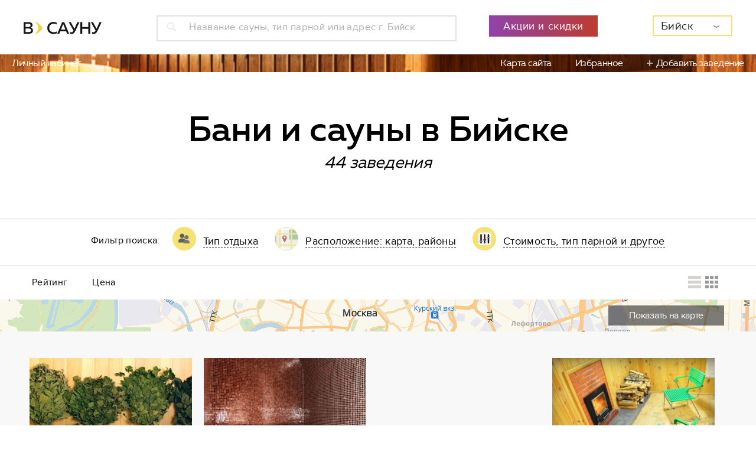

--- FILE ---
content_type: text/html; charset=UTF-8
request_url: https://www.vsaunu.ru/biysk
body_size: 18086
content:
<!DOCTYPE html>
<html lang="ru">
<head>
    <meta charset="UTF-8">
    <meta name="viewport" content="width=device-width, initial-scale=1, maximum-scale=1, minimal-ui">
    <meta http-equiv="X-UA-Compatible" content="IE=edge">
        <link rel="stylesheet" type="text/css" href="/f/assets/styles/app.min.css" />
<link rel="stylesheet" type="text/css" href="/f/assets/styles/styles.css?v=20" />
<script type="text/javascript" src="/f/assets/scripts/libs/jquery.min.js"></script>
<script type="text/javascript" src="/f/assets/scripts/libs/jquery-ui.min.js"></script>
<script type="text/javascript" src="/f/assets/scripts/libs/jquery.show-more.js"></script>
<title>Сауны и бани в Бийске - цены и адреса, Лучшие бани и сауны - заказать аренду в каталоге vSaunu.ru</title>
    <script src="https://api-maps.yandex.ru/2.1.66/?apikey=37a9d311-bb28-49bf-8e43-bdf43426f92c&load=package.full&lang=ru-RU" type="text/javascript"></script>
        <meta name="Description" content="☘ Все сауны и бани в Бийске - в каталоге лучших заведений для отдыха! ☘ Лучшие бани и сауны - цены за час, адреса, отзывы и реальные фото! ☘ vSaunu.ru"/>
    <meta name="Keywords" content="В сауну, Сауна, баня, Бийск, рейтинг, дешевые, недорогие, сравнение, отзывы, обзор, акции, турецкий хамам, русская, инфракрасная, на дровах, японская."/>
    <meta property="og:title" content="Сауны и бани в Бийске - цены и адреса, Лучшие бани и сауны - заказать аренду в каталоге vSaunu.ru"/>
    <meta property="og:description" content="☘ Все сауны и бани в Бийске - в каталоге лучших заведений для отдыха! ☘ Лучшие бани и сауны - цены за час, адреса, отзывы и реальные фото! ☘ vSaunu.ru"/>
    <meta property="og:image" content="http://vsaunu.ru/images/logo_rss.png"/>
    <meta property="og:type" content="website" />
    <meta property="og:url" content="/biysk" />

    <link rel="next" href="https://www.vsaunu.ru/biysk/page-2">    <link rel="apple-touch-icon-precomposed" sizes="57x57" href="/apple-touch-icon-57x57.png" />
    <link rel="apple-touch-icon-precomposed" sizes="114x114" href="/apple-touch-icon-114x114.png" />
    <link rel="apple-touch-icon-precomposed" sizes="72x72" href="/apple-touch-icon-72x72.png" />
    <link rel="apple-touch-icon-precomposed" sizes="144x144" href="/apple-touch-icon-144x144.png" />
    <link rel="apple-touch-icon-precomposed" sizes="60x60" href="/apple-touch-icon-60x60.png" />
    <link rel="apple-touch-icon-precomposed" sizes="120x120" href="/apple-touch-icon-120x120.png" />
    <link rel="apple-touch-icon-precomposed" sizes="76x76" href="/apple-touch-icon-76x76.png" />
    <link rel="apple-touch-icon-precomposed" sizes="152x152" href="/apple-touch-icon-152x152.png" />
    <link rel="icon" type="image/png" href="/favicon-196x196.png" sizes="196x196" />
    <link rel="icon" type="image/png" href="/favicon-96x96.png" sizes="96x96" />
    <link rel="icon" type="image/png" href="/favicon-32x32.png" sizes="32x32" />
    <link rel="icon" type="image/png" href="/favicon-16x16.png" sizes="16x16" />
    <link rel="icon" type="image/png" href="/favicon-128.png" sizes="128x128" />
    <meta name="application-name" content="&nbsp;"/>
    <meta name="msapplication-TileColor" content="#FFFFFF" />
    <meta name="msapplication-TileImage" content="/mstile-144x144.png" />
    <meta name="msapplication-square70x70logo" content="/mstile-70x70.png" />
    <meta name="msapplication-square150x150logo" content="/mstile-150x150.png" />
    <meta name="msapplication-wide310x150logo" content="/mstile-310x150.png" />
    <meta name="msapplication-square310x310logo" content="/mstile-310x310.png" />
    <meta name="format-detection" content="telephone=no">
    <script>var cityCenter = [ 52.539297 , 85.21382 ]</script>    <script async src="//pagead2.googlesyndication.com/pagead/js/adsbygoogle.js"></script>
    <!-- Global site tag (gtag.js) - Google Analytics -->
    <script async src="https://www.googletagmanager.com/gtag/js?id=UA-38097234-3"></script>
    <script>
     window.dataLayer = window.dataLayer || [];
     function gtag(){dataLayer.push(arguments);}
     gtag('js', new Date());
     gtag('config', 'UA-38097234-3');
    </script>
    <meta name="wot-verification" content="a977ddd18f50cad1ee1b"/>
    <!-- Yandex.RTB -->
<script>window.yaContextCb=window.yaContextCb||[]</script>
<script src="https://yandex.ru/ads/system/context.js" async></script></head>
<body>
    <div class="listing">
    <script>
    var search_cities = [{"label":"\u0410\u0437\u043e\u0432","value":"\u0410\u0437\u043e\u0432","category":"\u0410","count":4,"id":"vsaunu.ru\/azov"},{"label":"\u0410\u043a\u0441\u0430\u0439","value":"\u0410\u043a\u0441\u0430\u0439","category":"\u0410","count":4,"id":"vsaunu.ru\/aksay"},{"label":"\u0410\u043b\u0443\u0448\u0442\u0430","value":"\u0410\u043b\u0443\u0448\u0442\u0430","category":"\u0410","count":5,"id":"vsaunu.ru\/alushta"},{"label":"\u0410\u043d\u0433\u0430\u0440\u0441\u043a","value":"\u0410\u043d\u0433\u0430\u0440\u0441\u043a","category":"\u0410","count":35,"id":"vsaunu.ru\/angarsk"},{"label":"\u0410\u0440\u0445\u0430\u043d\u0433\u0435\u043b\u044c\u0441\u043a","value":"\u0410\u0440\u0445\u0430\u043d\u0433\u0435\u043b\u044c\u0441\u043a","category":"\u0410","count":50,"id":"vsaunu.ru\/arkhangelsk"},{"label":"\u0410\u0441\u0442\u0440\u0430\u0445\u0430\u043d\u044c","value":"\u0410\u0441\u0442\u0440\u0430\u0445\u0430\u043d\u044c","category":"\u0410","count":96,"id":"vsaunu.ru\/astrakhan"},{"label":"\u0411\u0430\u043b\u0430\u0448\u0438\u0445\u0430","value":"\u0411\u0430\u043b\u0430\u0448\u0438\u0445\u0430","category":"\u0411","count":22,"id":"vsaunu.ru\/balashikha"},{"label":"\u0411\u0430\u0440\u043d\u0430\u0443\u043b","value":"\u0411\u0430\u0440\u043d\u0430\u0443\u043b","category":"\u0411","count":156,"id":"vsaunu.ru\/barnaul"},{"label":"\u0411\u0430\u0442\u0430\u0439\u0441\u043a","value":"\u0411\u0430\u0442\u0430\u0439\u0441\u043a","category":"\u0411","count":6,"id":"vsaunu.ru\/bataysk"},{"label":"\u0411\u0435\u043b\u0433\u043e\u0440\u043e\u0434","value":"\u0411\u0435\u043b\u0433\u043e\u0440\u043e\u0434","category":"\u0411","count":32,"id":"vsaunu.ru\/belgorod"},{"label":"\u0411\u0435\u0440\u0434\u0441\u043a","value":"\u0411\u0435\u0440\u0434\u0441\u043a","category":"\u0411","count":20,"id":"vsaunu.ru\/berdsk"},{"label":"\u0411\u0438\u0439\u0441\u043a","value":"\u0411\u0438\u0439\u0441\u043a","category":"\u0411","count":44,"id":"vsaunu.ru\/biysk"},{"label":"\u0411\u043b\u0430\u0433\u043e\u0432\u0435\u0449\u0435\u043d\u0441\u043a","value":"\u0411\u043b\u0430\u0433\u043e\u0432\u0435\u0449\u0435\u043d\u0441\u043a","category":"\u0411","count":53,"id":"vsaunu.ru\/blagoveshchensk"},{"label":"\u0411\u0440\u044f\u043d\u0441\u043a","value":"\u0411\u0440\u044f\u043d\u0441\u043a","category":"\u0411","count":40,"id":"vsaunu.ru\/bryansk"},{"label":"\u0412\u0435\u043b\u0438\u043a\u0438\u0439 \u041d\u043e\u0432\u0433\u043e\u0440\u043e\u0434","value":"\u0412\u0435\u043b\u0438\u043a\u0438\u0439 \u041d\u043e\u0432\u0433\u043e\u0440\u043e\u0434","category":"\u0412","count":24,"id":"vsaunu.ru\/velikiy_novgorod"},{"label":"\u0412\u0435\u0440\u0445\u043d\u044f\u044f \u041f\u044b\u0448\u043c\u0430","value":"\u0412\u0435\u0440\u0445\u043d\u044f\u044f \u041f\u044b\u0448\u043c\u0430","category":"\u0412","count":6,"id":"vsaunu.ru\/verkhnyaya_pyshma"},{"label":"\u0412\u043b\u0430\u0434\u0438\u0432\u043e\u0441\u0442\u043e\u043a","value":"\u0412\u043b\u0430\u0434\u0438\u0432\u043e\u0441\u0442\u043e\u043a","category":"\u0412","count":148,"id":"vsaunu.ru\/vladivostok"},{"label":"\u0412\u043b\u0430\u0434\u0438\u043c\u0438\u0440","value":"\u0412\u043b\u0430\u0434\u0438\u043c\u0438\u0440","category":"\u0412","count":39,"id":"vsaunu.ru\/vladimir"},{"label":"\u0412\u043e\u043b\u0433\u043e\u0433\u0440\u0430\u0434","value":"\u0412\u043e\u043b\u0433\u043e\u0433\u0440\u0430\u0434","category":"\u0412","count":107,"id":"vsaunu.ru\/volgograd"},{"label":"\u0412\u043e\u043b\u0433\u043e\u0434\u043e\u043d\u0441\u043a","value":"\u0412\u043e\u043b\u0433\u043e\u0434\u043e\u043d\u0441\u043a","category":"\u0412","count":2,"id":"vsaunu.ru\/volgodonsk"},{"label":"\u0412\u043e\u043b\u0436\u0441\u043a\u0438\u0439","value":"\u0412\u043e\u043b\u0436\u0441\u043a\u0438\u0439","category":"\u0412","count":21,"id":"vsaunu.ru\/volzhsky"},{"label":"\u0412\u043e\u043b\u043e\u0433\u0434\u0430","value":"\u0412\u043e\u043b\u043e\u0433\u0434\u0430","category":"\u0412","count":38,"id":"vsaunu.ru\/vologda"},{"label":"\u0412\u043e\u0440\u043e\u043d\u0435\u0436","value":"\u0412\u043e\u0440\u043e\u043d\u0435\u0436","category":"\u0412","count":144,"id":"vsaunu.ru\/voronezh"},{"label":"\u0412\u0441\u0435\u0432\u043e\u043b\u043e\u0436\u0441\u043a","value":"\u0412\u0441\u0435\u0432\u043e\u043b\u043e\u0436\u0441\u043a","category":"\u0412","count":4,"id":"vsaunu.ru\/vsevolozhsk"},{"label":"\u0413\u0435\u043b\u0435\u043d\u0434\u0436\u0438\u043a","value":"\u0413\u0435\u043b\u0435\u043d\u0434\u0436\u0438\u043a","category":"\u0413","count":4,"id":"vsaunu.ru\/gelendzhik"},{"label":"\u0413\u043e\u043b\u0438\u0446\u044b\u043d\u043e","value":"\u0413\u043e\u043b\u0438\u0446\u044b\u043d\u043e","category":"\u0413","count":1,"id":"vsaunu.ru\/golitsino"},{"label":"\u0413\u0440\u0438\u0433\u043e\u0440\u043e\u0432\u043e","value":"\u0413\u0440\u0438\u0433\u043e\u0440\u043e\u0432\u043e","category":"\u0413","count":3,"id":"vsaunu.ru\/derevnya_grigorovo"},{"label":"\u0413\u0443\u0440\u044c\u0435\u0432\u0441\u043a","value":"\u0413\u0443\u0440\u044c\u0435\u0432\u0441\u043a","category":"\u0413","count":2,"id":"vsaunu.ru\/guryevsk"},{"label":"\u0414\u0436\u0430\u043d\u043a\u043e\u0439","value":"\u0414\u0436\u0430\u043d\u043a\u043e\u0439","category":"\u0414","count":2,"id":"vsaunu.ru\/dzhankoy"},{"label":"\u0414\u0437\u0435\u0440\u0436\u0438\u043d\u0441\u043a","value":"\u0414\u0437\u0435\u0440\u0436\u0438\u043d\u0441\u043a","category":"\u0414","count":24,"id":"vsaunu.ru\/dzerzhinsk"},{"label":"\u0414\u043e\u043c\u043e\u0434\u0435\u0434\u043e\u0432\u043e","value":"\u0414\u043e\u043c\u043e\u0434\u0435\u0434\u043e\u0432\u043e","category":"\u0414","count":7,"id":"vsaunu.ru\/domodedovo"},{"label":"\u0415\u0432\u043f\u0430\u0442\u043e\u0440\u0438\u044f","value":"\u0415\u0432\u043f\u0430\u0442\u043e\u0440\u0438\u044f","category":"\u0415","count":11,"id":"vsaunu.ru\/evpatoriya"},{"label":"\u0415\u0433\u043e\u0440\u044c\u0435\u0432\u0441\u043a","value":"\u0415\u0433\u043e\u0440\u044c\u0435\u0432\u0441\u043a","category":"\u0415","count":1,"id":"vsaunu.ru\/yegoryevsk"},{"label":"\u0415\u043a\u0430\u0442\u0435\u0440\u0438\u043d\u0431\u0443\u0440\u0433","value":"\u0415\u043a\u0430\u0442\u0435\u0440\u0438\u043d\u0431\u0443\u0440\u0433","category":"\u0415","count":247,"id":"vsaunu.ru\/yekaterinburg"},{"label":"\u0416\u0435\u043b\u0435\u0437\u043d\u043e\u0433\u043e\u0440\u0441\u043a","value":"\u0416\u0435\u043b\u0435\u0437\u043d\u043e\u0433\u043e\u0440\u0441\u043a","category":"\u0416","count":4,"id":"vsaunu.ru\/zheleznogorsk"},{"label":"\u0417\u0435\u043b\u0435\u043d\u043e\u0433\u043e\u0440\u0441\u043a","value":"\u0417\u0435\u043b\u0435\u043d\u043e\u0433\u043e\u0440\u0441\u043a","category":"\u0417","count":2,"id":"vsaunu.ru\/zelenogorsk"},{"label":"\u0417\u0435\u043b\u0435\u043d\u043e\u0433\u0440\u0430\u0434","value":"\u0417\u0435\u043b\u0435\u043d\u043e\u0433\u0440\u0430\u0434","category":"\u0417","count":5,"id":"vsaunu.ru\/zelenograd"},{"label":"\u0418\u0432\u0430\u043d\u043e\u0432\u043e","value":"\u0418\u0432\u0430\u043d\u043e\u0432\u043e","category":"\u0418","count":31,"id":"vsaunu.ru\/ivanovo"},{"label":"\u0418\u0432\u0430\u043d\u0442\u0435\u0435\u0432\u043a\u0430","value":"\u0418\u0432\u0430\u043d\u0442\u0435\u0435\u0432\u043a\u0430","category":"\u0418","count":4,"id":"vsaunu.ru\/ivanteyevka"},{"label":"\u0418\u0436\u0435\u0432\u0441\u043a","value":"\u0418\u0436\u0435\u0432\u0441\u043a","category":"\u0418","count":89,"id":"vsaunu.ru\/izhevsk"},{"label":"\u0418\u0440\u043a\u0443\u0442\u0441\u043a","value":"\u0418\u0440\u043a\u0443\u0442\u0441\u043a","category":"\u0418","count":98,"id":"vsaunu.ru\/irkutsk"},{"label":"\u0419\u043e\u0448\u043a\u0430\u0440-\u041e\u043b\u0430","value":"\u0419\u043e\u0448\u043a\u0430\u0440-\u041e\u043b\u0430","category":"\u0419","count":49,"id":"vsaunu.ru\/yoshkar-ola"},{"label":"\u041a\u0430\u0437\u0430\u043d\u044c","value":"\u041a\u0430\u0437\u0430\u043d\u044c","category":"\u041a","count":153,"id":"vsaunu.ru\/kazan"},{"label":"\u041a\u0430\u043b\u0438\u043d\u0438\u043d\u0433\u0440\u0430\u0434","value":"\u041a\u0430\u043b\u0438\u043d\u0438\u043d\u0433\u0440\u0430\u0434","category":"\u041a","count":74,"id":"vsaunu.ru\/kaliningrad"},{"label":"\u041a\u0430\u043b\u0443\u0433\u0430","value":"\u041a\u0430\u043b\u0443\u0433\u0430","category":"\u041a","count":42,"id":"vsaunu.ru\/kaluga"},{"label":"\u041a\u0435\u043c\u0435\u0440\u043e\u0432\u043e","value":"\u041a\u0435\u043c\u0435\u0440\u043e\u0432\u043e","category":"\u041a","count":55,"id":"vsaunu.ru\/kemerovo"},{"label":"\u041a\u0435\u0440\u0447\u044c","value":"\u041a\u0435\u0440\u0447\u044c","category":"\u041a","count":6,"id":"vsaunu.ru\/kerch"},{"label":"\u041a\u0438\u0440\u043e\u0432","value":"\u041a\u0438\u0440\u043e\u0432","category":"\u041a","count":103,"id":"vsaunu.ru\/kirov"},{"label":"\u041a\u043e\u043b\u043f\u0438\u043d\u043e","value":"\u041a\u043e\u043b\u043f\u0438\u043d\u043e","category":"\u041a","count":4,"id":"vsaunu.ru\/kolpino"},{"label":"\u041a\u043e\u043c\u0441\u043e\u043c\u043e\u043b\u044c\u0441\u043a-\u043d\u0430-\u0410\u043c\u0443\u0440\u0435","value":"\u041a\u043e\u043c\u0441\u043e\u043c\u043e\u043b\u044c\u0441\u043a-\u043d\u0430-\u0410\u043c\u0443\u0440\u0435","category":"\u041a","count":20,"id":"vsaunu.ru\/komsomolsk-na-amure"},{"label":"\u041a\u043e\u043f\u0435\u0439\u0441\u043a","value":"\u041a\u043e\u043f\u0435\u0439\u0441\u043a","category":"\u041a","count":6,"id":"vsaunu.ru\/kopeysk"},{"label":"\u041a\u043e\u0440\u043e\u043b\u0435\u0432","value":"\u041a\u043e\u0440\u043e\u043b\u0435\u0432","category":"\u041a","count":18,"id":"vsaunu.ru\/korolyov"},{"label":"\u041a\u043e\u0441\u0442\u0440\u043e\u043c\u0430","value":"\u041a\u043e\u0441\u0442\u0440\u043e\u043c\u0430","category":"\u041a","count":49,"id":"vsaunu.ru\/kostroma"},{"label":"\u041a\u0440\u0430\u0441\u043d\u043e\u0433\u043e\u0440\u0441\u043a","value":"\u041a\u0440\u0430\u0441\u043d\u043e\u0433\u043e\u0440\u0441\u043a","category":"\u041a","count":8,"id":"vsaunu.ru\/krasnogorsk"},{"label":"\u041a\u0440\u0430\u0441\u043d\u043e\u0434\u0430\u0440","value":"\u041a\u0440\u0430\u0441\u043d\u043e\u0434\u0430\u0440","category":"\u041a","count":163,"id":"vsaunu.ru\/krasnodar"},{"label":"\u041a\u0440\u0430\u0441\u043d\u043e\u044f\u0440\u0441\u043a","value":"\u041a\u0440\u0430\u0441\u043d\u043e\u044f\u0440\u0441\u043a","category":"\u041a","count":150,"id":"vsaunu.ru\/krasnoyarsk"},{"label":"\u041a\u0443\u0440\u0433\u0430\u043d","value":"\u041a\u0443\u0440\u0433\u0430\u043d","category":"\u041a","count":48,"id":"vsaunu.ru\/kurgan"},{"label":"\u041a\u0443\u0440\u0441\u043a","value":"\u041a\u0443\u0440\u0441\u043a","category":"\u041a","count":52,"id":"vsaunu.ru\/kursk"},{"label":"\u041b\u0438\u043f\u0435\u0446\u043a","value":"\u041b\u0438\u043f\u0435\u0446\u043a","category":"\u041b","count":80,"id":"vsaunu.ru\/lipetsk"},{"label":"\u041b\u043e\u0431\u043d\u044f","value":"\u041b\u043e\u0431\u043d\u044f","category":"\u041b","count":7,"id":"vsaunu.ru\/lobnya"},{"label":"\u041b\u044e\u0431\u0435\u0440\u0446\u044b","value":"\u041b\u044e\u0431\u0435\u0440\u0446\u044b","category":"\u041b","count":16,"id":"vsaunu.ru\/lyubertsy"},{"label":"\u041c\u0430\u0433\u043d\u0438\u0442\u043e\u0433\u043e\u0440\u0441\u043a","value":"\u041c\u0430\u0433\u043d\u0438\u0442\u043e\u0433\u043e\u0440\u0441\u043a","category":"\u041c","count":28,"id":"vsaunu.ru\/magnitogorsk"},{"label":"\u041c\u0430\u043b\u043e\u044f\u0440\u043e\u0441\u043b\u0430\u0432\u0435\u0446","value":"\u041c\u0430\u043b\u043e\u044f\u0440\u043e\u0441\u043b\u0430\u0432\u0435\u0446","category":"\u041c","count":1,"id":"vsaunu.ru\/maloyaroslavets"},{"label":"\u041c\u043e\u0441\u043a\u0432\u0430","value":"\u041c\u043e\u0441\u043a\u0432\u0430","category":"\u041c","count":669,"id":"vsaunu.ru\/"},{"label":"\u041c\u0443\u0440\u043c\u0430\u043d\u0441\u043a","value":"\u041c\u0443\u0440\u043c\u0430\u043d\u0441\u043a","category":"\u041c","count":61,"id":"vsaunu.ru\/murmansk"},{"label":"\u041c\u0443\u0440\u043e\u043c","value":"\u041c\u0443\u0440\u043e\u043c","category":"\u041c","count":1,"id":"vsaunu.ru\/murom"},{"label":"\u041c\u044b\u0442\u0438\u0449\u0438","value":"\u041c\u044b\u0442\u0438\u0449\u0438","category":"\u041c","count":10,"id":"vsaunu.ru\/mytishchi"},{"label":"\u041d\u0430\u0431\u0435\u0440\u0435\u0436\u043d\u044b\u0435 \u0427\u0435\u043b\u043d\u044b","value":"\u041d\u0430\u0431\u0435\u0440\u0435\u0436\u043d\u044b\u0435 \u0427\u0435\u043b\u043d\u044b","category":"\u041d","count":64,"id":"vsaunu.ru\/naberezhnye_chelny"},{"label":"\u041d\u0438\u0436\u043d\u0435\u0432\u0430\u0440\u0442\u043e\u0432\u0441\u043a","value":"\u041d\u0438\u0436\u043d\u0435\u0432\u0430\u0440\u0442\u043e\u0432\u0441\u043a","category":"\u041d","count":40,"id":"vsaunu.ru\/nizhnevartovsk"},{"label":"\u041d\u0438\u0436\u043d\u0435\u043a\u0430\u043c\u0441\u043a","value":"\u041d\u0438\u0436\u043d\u0435\u043a\u0430\u043c\u0441\u043a","category":"\u041d","count":17,"id":"vsaunu.ru\/nizhnekamsk"},{"label":"\u041d\u0438\u0436\u043d\u0438\u0439 \u041d\u043e\u0432\u0433\u043e\u0440\u043e\u0434","value":"\u041d\u0438\u0436\u043d\u0438\u0439 \u041d\u043e\u0432\u0433\u043e\u0440\u043e\u0434","category":"\u041d","count":117,"id":"vsaunu.ru\/nizhny_novgorod"},{"label":"\u041d\u0438\u0436\u043d\u0438\u0439 \u0422\u0430\u0433\u0438\u043b","value":"\u041d\u0438\u0436\u043d\u0438\u0439 \u0422\u0430\u0433\u0438\u043b","category":"\u041d","count":36,"id":"vsaunu.ru\/nizhny_tagil"},{"label":"\u041d\u043e\u0432\u043e\u043a\u0443\u0437\u043d\u0435\u0446\u043a","value":"\u041d\u043e\u0432\u043e\u043a\u0443\u0437\u043d\u0435\u0446\u043a","category":"\u041d","count":76,"id":"vsaunu.ru\/novokuznetsk"},{"label":"\u041d\u043e\u0432\u043e\u0440\u043e\u0441\u0441\u0438\u0439\u0441\u043a","value":"\u041d\u043e\u0432\u043e\u0440\u043e\u0441\u0441\u0438\u0439\u0441\u043a","category":"\u041d","count":36,"id":"vsaunu.ru\/novorossiysk"},{"label":"\u041d\u043e\u0432\u043e\u0441\u0438\u0431\u0438\u0440\u0441\u043a","value":"\u041d\u043e\u0432\u043e\u0441\u0438\u0431\u0438\u0440\u0441\u043a","category":"\u041d","count":254,"id":"vsaunu.ru\/novosibirsk"},{"label":"\u041d\u043e\u0432\u043e\u0447\u0435\u0431\u043e\u043a\u0441\u0430\u0440\u0441\u043a","value":"\u041d\u043e\u0432\u043e\u0447\u0435\u0431\u043e\u043a\u0441\u0430\u0440\u0441\u043a","category":"\u041d","count":14,"id":"vsaunu.ru\/novocheboksarsk"},{"label":"\u041e\u0434\u0438\u043d\u0446\u043e\u0432\u043e","value":"\u041e\u0434\u0438\u043d\u0446\u043e\u0432\u043e","category":"\u041e","count":9,"id":"vsaunu.ru\/odintsovo"},{"label":"\u041e\u043c\u0441\u043a","value":"\u041e\u043c\u0441\u043a","category":"\u041e","count":226,"id":"vsaunu.ru\/omsk"},{"label":"\u041e\u0440\u0435\u043b","value":"\u041e\u0440\u0435\u043b","category":"\u041e","count":38,"id":"vsaunu.ru\/oryol"},{"label":"\u041e\u0440\u0435\u043d\u0431\u0443\u0440\u0433","value":"\u041e\u0440\u0435\u043d\u0431\u0443\u0440\u0433","category":"\u041e","count":131,"id":"vsaunu.ru\/orenburg"},{"label":"\u041e\u0440\u0441\u043a","value":"\u041e\u0440\u0441\u043a","category":"\u041e","count":23,"id":"vsaunu.ru\/orsk"},{"label":"\u041f\u0430\u0440\u0433\u043e\u043b\u043e\u0432\u043e","value":"\u041f\u0430\u0440\u0433\u043e\u043b\u043e\u0432\u043e","category":"\u041f","count":6,"id":"vsaunu.ru\/poselok_pargolovo"},{"label":"\u041f\u0435\u043d\u0437\u0430","value":"\u041f\u0435\u043d\u0437\u0430","category":"\u041f","count":94,"id":"vsaunu.ru\/penza"},{"label":"\u041f\u0435\u0440\u043c\u044c","value":"\u041f\u0435\u0440\u043c\u044c","category":"\u041f","count":203,"id":"vsaunu.ru\/perm"},{"label":"\u041f\u0435\u0442\u0435\u0440\u0433\u043e\u0444","value":"\u041f\u0435\u0442\u0435\u0440\u0433\u043e\u0444","category":"\u041f","count":8,"id":"vsaunu.ru\/petergof"},{"label":"\u041f\u0435\u0442\u0440\u043e\u0437\u0430\u0432\u043e\u0434\u0441\u043a","value":"\u041f\u0435\u0442\u0440\u043e\u0437\u0430\u0432\u043e\u0434\u0441\u043a","category":"\u041f","count":53,"id":"vsaunu.ru\/petrozavodsk"},{"label":"\u041f\u043e\u0434\u043e\u043b\u044c\u0441\u043a","value":"\u041f\u043e\u0434\u043e\u043b\u044c\u0441\u043a","category":"\u041f","count":31,"id":"vsaunu.ru\/podolsk"},{"label":"\u043f\u0433\u0442. \u041f\u0440\u0430\u0432\u0434\u0438\u043d\u0441\u043a\u0438\u0439","value":"\u043f\u0433\u0442. \u041f\u0440\u0430\u0432\u0434\u0438\u043d\u0441\u043a\u0438\u0439","category":"\u043f","count":1,"id":"vsaunu.ru\/poselok_gorodskogo_tipa_pravdinskiy"},{"label":"\u041f\u0440\u043e\u043a\u043e\u043f\u044c\u0435\u0432\u0441\u043a","value":"\u041f\u0440\u043e\u043a\u043e\u043f\u044c\u0435\u0432\u0441\u043a","category":"\u041f","count":3,"id":"vsaunu.ru\/prokopyevsk"},{"label":"\u041f\u0441\u043a\u043e\u0432","value":"\u041f\u0441\u043a\u043e\u0432","category":"\u041f","count":22,"id":"vsaunu.ru\/pskov"},{"label":"\u041f\u0443\u0448\u043a\u0438\u043d","value":"\u041f\u0443\u0448\u043a\u0438\u043d","category":"\u041f","count":9,"id":"vsaunu.ru\/pushkin"},{"label":"\u041f\u0443\u0448\u043a\u0438\u043d\u043e","value":"\u041f\u0443\u0448\u043a\u0438\u043d\u043e","category":"\u041f","count":5,"id":"vsaunu.ru\/pushkino"},{"label":"\u0420\u0435\u0443\u0442\u043e\u0432","value":"\u0420\u0435\u0443\u0442\u043e\u0432","category":"\u0420","count":6,"id":"vsaunu.ru\/reutov"},{"label":"\u0420\u043e\u0441\u0442\u043e\u0432-\u043d\u0430-\u0414\u043e\u043d\u0443","value":"\u0420\u043e\u0441\u0442\u043e\u0432-\u043d\u0430-\u0414\u043e\u043d\u0443","category":"\u0420","count":181,"id":"vsaunu.ru\/rostov-on-don"},{"label":"\u0420\u044f\u0437\u0430\u043d\u044c","value":"\u0420\u044f\u0437\u0430\u043d\u044c","category":"\u0420","count":82,"id":"vsaunu.ru\/ryazan"},{"label":"\u0421\u0430\u043b\u0430\u0432\u0430\u0442","value":"\u0421\u0430\u043b\u0430\u0432\u0430\u0442","category":"\u0421","count":17,"id":"vsaunu.ru\/salavat"},{"label":"\u0421\u0430\u043c\u0430\u0440\u0430","value":"\u0421\u0430\u043c\u0430\u0440\u0430","category":"\u0421","count":195,"id":"vsaunu.ru\/samara"},{"label":"\u0421\u0430\u043d\u043a\u0442-\u041f\u0435\u0442\u0435\u0440\u0431\u0443\u0440\u0433","value":"\u0421\u0430\u043d\u043a\u0442-\u041f\u0435\u0442\u0435\u0440\u0431\u0443\u0440\u0433","category":"\u0421","count":330,"id":"vsaunu.ru\/saint_petersburg"},{"label":"\u0421\u0430\u0440\u0430\u043d\u0441\u043a","value":"\u0421\u0430\u0440\u0430\u043d\u0441\u043a","category":"\u0421","count":38,"id":"vsaunu.ru\/saransk"},{"label":"\u0421\u0430\u0440\u0430\u0442\u043e\u0432","value":"\u0421\u0430\u0440\u0430\u0442\u043e\u0432","category":"\u0421","count":144,"id":"vsaunu.ru\/saratov"},{"label":"\u0421\u0435\u0432\u0430\u0441\u0442\u043e\u043f\u043e\u043b\u044c","value":"\u0421\u0435\u0432\u0430\u0441\u0442\u043e\u043f\u043e\u043b\u044c","category":"\u0421","count":36,"id":"vsaunu.ru\/sevastopol"},{"label":"\u0421\u0435\u0440\u0433\u0438\u0435\u0432 \u041f\u043e\u0441\u0430\u0434","value":"\u0421\u0435\u0440\u0433\u0438\u0435\u0432 \u041f\u043e\u0441\u0430\u0434","category":"\u0421","count":1,"id":"vsaunu.ru\/sergiyev_posad"},{"label":"\u0421\u0435\u0441\u0442\u0440\u043e\u0440\u0435\u0446\u043a","value":"\u0421\u0435\u0441\u0442\u0440\u043e\u0440\u0435\u0446\u043a","category":"\u0421","count":6,"id":"vsaunu.ru\/sestroretsk"},{"label":"\u0421\u0438\u043c\u0444\u0435\u0440\u043e\u043f\u043e\u043b\u044c","value":"\u0421\u0438\u043c\u0444\u0435\u0440\u043e\u043f\u043e\u043b\u044c","category":"\u0421","count":14,"id":"vsaunu.ru\/simferopol"},{"label":"\u0421\u043c\u043e\u043b\u0435\u043d\u0441\u043a","value":"\u0421\u043c\u043e\u043b\u0435\u043d\u0441\u043a","category":"\u0421","count":50,"id":"vsaunu.ru\/smolensk"},{"label":"\u0421\u043e\u0432\u0435\u0442\u0441\u043a","value":"\u0421\u043e\u0432\u0435\u0442\u0441\u043a","category":"\u0421","count":1,"id":"vsaunu.ru\/sovetsk"},{"label":"\u0421\u043e\u0447\u0438","value":"\u0421\u043e\u0447\u0438","category":"\u0421","count":105,"id":"vsaunu.ru\/sochi"},{"label":"\u0421\u0442\u0430\u0432\u0440\u043e\u043f\u043e\u043b\u044c","value":"\u0421\u0442\u0430\u0432\u0440\u043e\u043f\u043e\u043b\u044c","category":"\u0421","count":51,"id":"vsaunu.ru\/stavropol"},{"label":"\u0441\u0442\u0430\u043d\u0438\u0446\u0430 \u0414\u0438\u043d\u0441\u043a\u0430\u044f","value":"\u0441\u0442\u0430\u043d\u0438\u0446\u0430 \u0414\u0438\u043d\u0441\u043a\u0430\u044f","category":"\u0441","count":1,"id":"vsaunu.ru\/stanitsa_dinskaya"},{"label":"\u0421\u0442\u0435\u0440\u043b\u0438\u0442\u0430\u043c\u0430\u043a","value":"\u0421\u0442\u0435\u0440\u043b\u0438\u0442\u0430\u043c\u0430\u043a","category":"\u0421","count":29,"id":"vsaunu.ru\/sterlitamak"},{"label":"\u0421\u0443\u0437\u0434\u0430\u043b\u044c","value":"\u0421\u0443\u0437\u0434\u0430\u043b\u044c","category":"\u0421","count":25,"id":"vsaunu.ru\/suzdal"},{"label":"\u0421\u0443\u0440\u0433\u0443\u0442","value":"\u0421\u0443\u0440\u0433\u0443\u0442","category":"\u0421","count":89,"id":"vsaunu.ru\/surgut"},{"label":"\u0421\u044b\u043a\u0442\u044b\u0432\u043a\u0430\u0440","value":"\u0421\u044b\u043a\u0442\u044b\u0432\u043a\u0430\u0440","category":"\u0421","count":39,"id":"vsaunu.ru\/syktyvkar"},{"label":"\u0422\u0430\u0433\u0430\u043d\u0440\u043e\u0433","value":"\u0422\u0430\u0433\u0430\u043d\u0440\u043e\u0433","category":"\u0422","count":17,"id":"vsaunu.ru\/taganrog"},{"label":"\u0422\u0430\u043c\u0431\u043e\u0432","value":"\u0422\u0430\u043c\u0431\u043e\u0432","category":"\u0422","count":43,"id":"vsaunu.ru\/tambov"},{"label":"\u0422\u0432\u0435\u0440\u044c","value":"\u0422\u0432\u0435\u0440\u044c","category":"\u0422","count":45,"id":"vsaunu.ru\/tver"},{"label":"\u0422\u043e\u043b\u044c\u044f\u0442\u0442\u0438","value":"\u0422\u043e\u043b\u044c\u044f\u0442\u0442\u0438","category":"\u0422","count":113,"id":"vsaunu.ru\/tolyatti"},{"label":"\u0422\u043e\u043c\u0441\u043a","value":"\u0422\u043e\u043c\u0441\u043a","category":"\u0422","count":130,"id":"vsaunu.ru\/tomsk"},{"label":"\u0422\u0440\u043e\u0438\u0446\u043a","value":"\u0422\u0440\u043e\u0438\u0446\u043a","category":"\u0422","count":1,"id":"vsaunu.ru\/troitsk"},{"label":"\u0422\u0443\u0430\u043f\u0441\u0435","value":"\u0422\u0443\u0430\u043f\u0441\u0435","category":"\u0422","count":11,"id":"vsaunu.ru\/tuapse"},{"label":"\u0422\u0443\u043b\u0430","value":"\u0422\u0443\u043b\u0430","category":"\u0422","count":96,"id":"vsaunu.ru\/tula"},{"label":"\u0422\u0443\u0440\u043e\u0432\u043e","value":"\u0422\u0443\u0440\u043e\u0432\u043e","category":"\u0422","count":1,"id":"vsaunu.ru\/derevnya_turovo"},{"label":"\u0422\u044e\u043c\u0435\u043d\u044c","value":"\u0422\u044e\u043c\u0435\u043d\u044c","category":"\u0422","count":89,"id":"vsaunu.ru\/tyumen"},{"label":"\u0423\u043b\u0430\u043d-\u0423\u0434\u044d","value":"\u0423\u043b\u0430\u043d-\u0423\u0434\u044d","category":"\u0423","count":56,"id":"vsaunu.ru\/ulan-ude"},{"label":"\u0423\u043b\u044c\u044f\u043d\u043e\u0432\u0441\u043a","value":"\u0423\u043b\u044c\u044f\u043d\u043e\u0432\u0441\u043a","category":"\u0423","count":84,"id":"vsaunu.ru\/ulyanovsk"},{"label":"\u0423\u0441\u0442\u044c-\u041a\u0443\u0442","value":"\u0423\u0441\u0442\u044c-\u041a\u0443\u0442","category":"\u0423","count":1,"id":"vsaunu.ru\/ust-kut"},{"label":"\u0423\u0444\u0430","value":"\u0423\u0444\u0430","category":"\u0423","count":131,"id":"vsaunu.ru\/ufa"},{"label":"\u0424\u0451\u0434\u043e\u0440\u043e\u0432\u0441\u043a\u043e\u0435","value":"\u0424\u0451\u0434\u043e\u0440\u043e\u0432\u0441\u043a\u043e\u0435","category":"\u0424","count":2,"id":"vsaunu.ru\/derevnya_fyodorovskoe"},{"label":"\u0424\u0440\u043e\u043b\u044b","value":"\u0424\u0440\u043e\u043b\u044b","category":"\u0424","count":1,"id":"vsaunu.ru\/selo_froli"},{"label":"\u0424\u0440\u044f\u0437\u0438\u043d\u043e","value":"\u0424\u0440\u044f\u0437\u0438\u043d\u043e","category":"\u0424","count":4,"id":"vsaunu.ru\/fryazino"},{"label":"\u0425\u0430\u0431\u0430\u0440\u043e\u0432\u0441\u043a","value":"\u0425\u0430\u0431\u0430\u0440\u043e\u0432\u0441\u043a","category":"\u0425","count":105,"id":"vsaunu.ru\/khabarovsk"},{"label":"\u0425\u0430\u043d\u0442\u044b-\u041c\u0430\u043d\u0441\u0438\u0439\u0441\u043a","value":"\u0425\u0430\u043d\u0442\u044b-\u041c\u0430\u043d\u0441\u0438\u0439\u0441\u043a","category":"\u0425","count":14,"id":"vsaunu.ru\/khanty-mansiysk"},{"label":"\u0425\u0438\u043c\u043a\u0438","value":"\u0425\u0438\u043c\u043a\u0438","category":"\u0425","count":14,"id":"vsaunu.ru\/khimki"},{"label":"\u0427\u0435\u0431\u043e\u043a\u0441\u0430\u0440\u044b","value":"\u0427\u0435\u0431\u043e\u043a\u0441\u0430\u0440\u044b","category":"\u0427","count":96,"id":"vsaunu.ru\/cheboksary"},{"label":"\u0427\u0435\u043b\u044f\u0431\u0438\u043d\u0441\u043a","value":"\u0427\u0435\u043b\u044f\u0431\u0438\u043d\u0441\u043a","category":"\u0427","count":140,"id":"vsaunu.ru\/chelyabinsk"},{"label":"\u0427\u0435\u0440\u0435\u043f\u043e\u0432\u0435\u0446","value":"\u0427\u0435\u0440\u0435\u043f\u043e\u0432\u0435\u0446","category":"\u0427","count":28,"id":"vsaunu.ru\/cherepovets"},{"label":"\u0427\u0435\u0440\u043d\u044f\u0445\u043e\u0432\u0441\u043a","value":"\u0427\u0435\u0440\u043d\u044f\u0445\u043e\u0432\u0441\u043a","category":"\u0427","count":1,"id":"vsaunu.ru\/chernyakhovsk"},{"label":"\u0427\u0438\u0442\u0430","value":"\u0427\u0438\u0442\u0430","category":"\u0427","count":28,"id":"vsaunu.ru\/chita"},{"label":"\u0429\u0435\u043b\u043a\u043e\u0432\u043e","value":"\u0429\u0435\u043b\u043a\u043e\u0432\u043e","category":"\u0429","count":9,"id":"vsaunu.ru\/shchyolkovo"},{"label":"\u042d\u043d\u0433\u0435\u043b\u044c\u0441","value":"\u042d\u043d\u0433\u0435\u043b\u044c\u0441","category":"\u042d","count":28,"id":"vsaunu.ru\/engels"},{"label":"\u042f\u043a\u0443\u0442\u0441\u043a","value":"\u042f\u043a\u0443\u0442\u0441\u043a","category":"\u042f","count":41,"id":"vsaunu.ru\/yakutsk"},{"label":"\u042f\u043b\u0442\u0430","value":"\u042f\u043b\u0442\u0430","category":"\u042f","count":5,"id":"vsaunu.ru\/yalta"},{"label":"\u042f\u0440\u043e\u0441\u043b\u0430\u0432\u043b\u044c","value":"\u042f\u0440\u043e\u0441\u043b\u0430\u0432\u043b\u044c","category":"\u042f","count":76,"id":"vsaunu.ru\/yaroslavl"}];
</script>
<div class="header">
    <div class="container"><a class="header__logo" href="/biysk"><img src="/f/assets/images/vs_logo.svg"/></a>
        <form class="header__search" action="/biysk/search" method="GET"><button class="header__search-button"><img src="/f/assets/images/search.png"/></button>
                        <input class="header__search-input" placeholder="Название сауны, тип парной или адрес г. Бийск" type="text" value="" autocomplete="off" name="search-field"/>
        </form>
                <a class="header__discounts js-fancybox-popup" href="#salespopup">Акции и скидки</a>
                <a id="menu-toggle" href="javascript:"><img src="/f/assets/images/menu_black.svg" alt="Меню"/></a>
        <div class="header__selectbox">
            <div class="header__select js-dropdown-toggle"><span id="current-city">Бийск</span><svg class="header__select-arrow"><use xlink:href="/f/assets/images/icon.svg#icon_arrow_down"></use></svg></div>
            <div class="js-dropdown dropdown header__dropdown" id="city-dropdown"><a class="header__dropdown-close" href="javascript:"></a><input class="header__city" type="text" name="city" placeholder="Введите ваш город" id="city-autocomplete" /></div>
        </div>
    </div>
</div>
<div class="popup popup_sales" id="salespopup">
    <form action="/biysk/search" class="popup__container"><a class="popup__close" href="javascript:"><span class="popup__close-text">Закрыть</span><span class="popup__close-icon"></span></a>
        <p class="popup__heading">Выберите подходящую акцию</p>
        <ul class="popup__sales" itemscope="itemscope" itemtype="http://schema.org/ItemList">
            <li class="popup__sales-item" itemprop="itemListElement" itemscope="itemscope" itemtype="http://schema.org/ListItem">
                <label class="popup__sale">
                    <input checked type="radio" name="actiontype" data-url="/biysk/bani-i-sauny-po-aktsii" value="0"/>
                    <span class="popup__sale-icon"><svg><use xlink:href="/f/assets/images/icon.svg#icon_diamond"></use></svg></span>
                    <p class="popup__sale-text">Все заведения с акциями <span class="action_count">4</span> <span class="popup__sale-check"><svg><use xlink:href="/f/assets/images/icon.svg#icon_check"></use></svg></span></p>
                    <meta itemprop="name" content="Все заведения с акциями">
                    <meta itemprop="position" content="1">
                    <link itemprop="url" content="https://www.vsaunu.ru/biysk/bani-i-sauny-po-aktsii" href="https://www.vsaunu.ru/biysk/bani-i-sauny-po-aktsii">
                </label>
            </li>
                            <li class="popup__sales-item disabled" itemprop="itemListElement" itemscope="itemscope" itemtype="http://schema.org/ListItem">
                    <label class="popup__sale"><input type="radio" name="actiontype" data-url="/biysk/action/devichnik" value="6"/><span class="popup__sale-icon"><img src="/assets/media/2a/72/72139.png""></span><p class="popup__sale-text">Девичник <span class="popup__sale-check"><svg><use xlink:href="/f/assets/images/icon.svg#icon_check"></use></svg></span></p>
                    </label>
                    <meta itemprop="name" content="Девичник">
                    <meta itemprop="position" content="2">
                    <link itemprop="url" content="https://www.vsaunu.ru/biysk/action/devichnik" href="https://www.vsaunu.ru/biysk/action/devichnik">
                </li>
                            <li class="popup__sales-item" itemprop="itemListElement" itemscope="itemscope" itemtype="http://schema.org/ListItem">
                    <label class="popup__sale"><input type="radio" name="actiontype" data-url="/biysk/action/den_rozhdeniya" value="3"/><span class="popup__sale-icon"><img src="/assets/media/24/dc/72334.png""></span><p class="popup__sale-text">День рождения <span class="action_count">1</span><span class="popup__sale-check"><svg><use xlink:href="/f/assets/images/icon.svg#icon_check"></use></svg></span></p>
                    </label>
                    <meta itemprop="name" content="День рождения">
                    <meta itemprop="position" content="3">
                    <link itemprop="url" content="https://www.vsaunu.ru/biysk/action/den_rozhdeniya" href="https://www.vsaunu.ru/biysk/action/den_rozhdeniya">
                </li>
                            <li class="popup__sales-item disabled" itemprop="itemListElement" itemscope="itemscope" itemtype="http://schema.org/ListItem">
                    <label class="popup__sale"><input type="radio" name="actiontype" data-url="/biysk/action/malchishnik" value="5"/><span class="popup__sale-icon"><img src="/assets/media/8b/4d/72136.png""></span><p class="popup__sale-text">Мальчишник <span class="popup__sale-check"><svg><use xlink:href="/f/assets/images/icon.svg#icon_check"></use></svg></span></p>
                    </label>
                    <meta itemprop="name" content="Мальчишник">
                    <meta itemprop="position" content="4">
                    <link itemprop="url" content="https://www.vsaunu.ru/biysk/action/malchishnik" href="https://www.vsaunu.ru/biysk/action/malchishnik">
                </li>
                            <li class="popup__sales-item disabled" itemprop="itemListElement" itemscope="itemscope" itemtype="http://schema.org/ListItem">
                    <label class="popup__sale"><input type="radio" name="actiontype" data-url="/biysk/action/podarok_ot_zavedeniya" value="10"/><span class="popup__sale-icon"><img src="/assets/media/0f/e0/72128.png""></span><p class="popup__sale-text">Подарок от заведения <span class="popup__sale-check"><svg><use xlink:href="/f/assets/images/icon.svg#icon_check"></use></svg></span></p>
                    </label>
                    <meta itemprop="name" content="Подарок от заведения">
                    <meta itemprop="position" content="5">
                    <link itemprop="url" content="https://www.vsaunu.ru/biysk/action/podarok_ot_zavedeniya" href="https://www.vsaunu.ru/biysk/action/podarok_ot_zavedeniya">
                </li>
                            <li class="popup__sales-item disabled" itemprop="itemListElement" itemscope="itemscope" itemtype="http://schema.org/ListItem">
                    <label class="popup__sale"><input type="radio" name="actiontype" data-url="/biysk/action/skidka_na_spa_spa" value="4"/><span class="popup__sale-icon"><img src="/assets/media/76/10/72134.png""></span><p class="popup__sale-text">Скидка на СПА (SPA) <span class="popup__sale-check"><svg><use xlink:href="/f/assets/images/icon.svg#icon_check"></use></svg></span></p>
                    </label>
                    <meta itemprop="name" content="Скидка на СПА (SPA)">
                    <meta itemprop="position" content="6">
                    <link itemprop="url" content="https://www.vsaunu.ru/biysk/action/skidka_na_spa_spa" href="https://www.vsaunu.ru/biysk/action/skidka_na_spa_spa">
                </li>
                            <li class="popup__sales-item" itemprop="itemListElement" itemscope="itemscope" itemtype="http://schema.org/ListItem">
                    <label class="popup__sale"><input type="radio" name="actiontype" data-url="/biysk/action/skidka_po_budnyam" value="1"/><span class="popup__sale-icon"><img src="/assets/media/66/10/73941.png""></span><p class="popup__sale-text">Скидка по будням <span class="action_count">2</span><span class="popup__sale-check"><svg><use xlink:href="/f/assets/images/icon.svg#icon_check"></use></svg></span></p>
                    </label>
                    <meta itemprop="name" content="Скидка по будням">
                    <meta itemprop="position" content="7">
                    <link itemprop="url" content="https://www.vsaunu.ru/biysk/action/skidka_po_budnyam" href="https://www.vsaunu.ru/biysk/action/skidka_po_budnyam">
                </li>
                            <li class="popup__sales-item" itemprop="itemListElement" itemscope="itemscope" itemtype="http://schema.org/ListItem">
                    <label class="popup__sale"><input type="radio" name="actiontype" data-url="/biysk/action/chas_v_podarok" value="2"/><span class="popup__sale-icon"><img src="/assets/media/ca/31/72333.png""></span><p class="popup__sale-text">Час в подарок <span class="action_count">1</span><span class="popup__sale-check"><svg><use xlink:href="/f/assets/images/icon.svg#icon_check"></use></svg></span></p>
                    </label>
                    <meta itemprop="name" content="Час в подарок">
                    <meta itemprop="position" content="8">
                    <link itemprop="url" content="https://www.vsaunu.ru/biysk/action/chas_v_podarok" href="https://www.vsaunu.ru/biysk/action/chas_v_podarok">
                </li>
                    </ul>
        <div class="popup__button-block"><button type="submit" class="popup__button">Показать заведения</button>
            <p class="popup__error">Ничего не найдено. Попробуйте использовать другие параметры</p>
        </div>
    </form>
</div>

<div id="right-menu">
    <a href="javascript:" class="close">&times;</a>
    <a class="header__logo" href="/"><img src="/f/assets/images/vs_logo.svg"></a>

        <ul>
        <li><a href="/biysk/finskie-bani-i-sauny">финская парная</a></li><li><a href="/biysk/russkie-bani-i-sauny">русская баня</a></li>    </ul>
        <ul>
        <li><a href="/redirect?url=https://www.vsaunu.ru/reklama">Реклама</a></li>
        <li><a href="https://www.vsaunu.ru/blog" title="Блог">Блог</a></li>
        <li><a href="https://www.vsaunu.ru/about" title="О проекте">О проекте</a></li>
        <li><a href="/redirect?url=https://www.vsaunu.ru/contacts">Контакты</a></li>
        <li><a href="/redirect?url=https://www.vsaunu.ru/terms">Правила</a></li>
        <li><a href="/redirect?url=https://www.vsaunu.ru/biysk/htmlmap"><br/>Карта сайта</a></li>
    </ul>
    <a class="footer__button" href="/redirect?url=https://www.vsaunu.ru/reklama">Добавить сауну</a>
</div>    <div class="topline listing__topline">
        <img class="topline__linebg" src="/f/assets/images/linebg1.jpg" alt="" role="presentation" />
        <div class="topline__menu">
            <a class="topline__menu-link login-link" rel="nofollow" href="/redirect?url=https://www.vsaunu.ru/login">Личный кабинет</a>
<a class="topline__menu-link" href="/biysk/htmlmap">Карта сайта</a>
<a class="topline__menu-link" href="/selected">Избранное</a>
<a class="topline__menu-link" href="/redirect?url=https://www.vsaunu.ru/reklama" rel="nofollow"><svg class="topline__menu-icon"><use xlink:href="/f/assets/images/icon.svg#icon_plus"></use></svg>Добавить заведение</a>        </div>
    </div>
        <div class="headblock" data-total="44">
    <div class="container">
        
                    <h1 id="site-header" class="headblock__heading">Бани и сауны в Бийске</h1>
            <p class="headblock__subheading">44 заведения</p>
        
        <p class="headblock__text">
                    </p>

                        <!-- Yandex.RTB R-A-152599-12 -->
        <div id="yandex_rtb_R-A-152599-12"></div>
        <script>window.yaContextCb.push(()=>{
          Ya.Context.AdvManager.render({
            renderTo: 'yandex_rtb_R-A-152599-12',
            blockId: 'R-A-152599-12'
          })
        })</script>
            </div>
</div>    <!--noindex-->
<script>
    var price_percents = {"min":200,"11%":300,"22%":400,"33%":500,"44%":600,"56%":700,"67%":800,"78%":1000,"max":3000};
    var seoqueries = {
   'sauny-i-bani-dlya-dvoih':{'cat':"2"},
   'vip-sauny-i-bani':{'cat':"1"},
   'nedorogie-bani-i-sauny-dlya-dvoih':{'cat':"2"},
   'bani-i-sauny-dlya-kompanij':{'cat':"5"},
   'sauny-i-bani-na-10-chelovek':{'capacity':"10"},
   'sauny-i-bani-na-20-chelovek':{'capacity':"20"},
   'bani-i-sauny-na-25-chelovek':{'capacity':"100"},
   'bani-i-sauny-s-bassejnom-dlya-dvoih':{'cat':"2, 'rubs[]':42"},
   'sauny-i-bani-s-vlazhnym-parom':{'rubs[]':["6","52"]},
   'sauny-i-bani-s-karaoke-i-bassejnom':{'rubs[]':["42","18"]},
   'bani-i-sauny-s-bilyardom-i-bassejnom':{'rubs[]':["42","34"]},
   'bani-i-sauny-s-bilyardom':{'rubs[]':"34"},
   'finskie-bani-i-sauny':{'rubs[]':"5"},
   'bani-i-sauny-s-bassejnom':{'rubs[]':"42"},
   'infrakrasnye-sauny':{'rubs[]':"20"},
   'russkie-bani-i-sauny':{'rubs[]':"52"},
   'bani-i-sauny-na-drovah':{'rubs[]':"21"},
   'turetskij-hamam':{'rubs[]':"6"},
   'yaponskie-bani-ofuro':{'rubs[]':"22"},
   'bani-i-sauny-s-massazhem':{'rubs[]':"15"},
   'bani-i-sauny-s-eroticheskim-massazhem':{'rubs[]':"65"},
   'bani-i-sauny-s-kupelyu':{'rubs[]':"64"},
   'bani-i-sauny-s-komnatami-otdyha':{'rubs[]':"63"},
   'bani-po-chernomu':{'rubs[]':"68"},
   'solyanye-bani-i-sauny':{'rubs[]':"69"},
   'bani-i-sauny-s-bolshoj-terrasoj':{'rubs[]':"70"},
   'bani-i-sauny-s-kaminom':{'rubs[]':"72"},
   'bani-i-sauny-s-aerohokkeem':{'rubs[]':"73"},
   'bani-i-sauny-dlya-semej-s-detmi':{'rubs[]':"74"},
   'bani-i-sauny-s-ploshhadkoj-barbekyu':{'rubs[]':"23"},
   'spa-hamam':{'rubs[]':"6"},
   'bani-i-sauny-s-podogrevaemym-bassejnom':{'rubs[]':"42"},
   'sauny-i-bani-s-dzhakuzi':{'rubs[]':"37"},
   'bani-i-sauny-s-besedkoj-i-mangalom':{'rubs[]':"23"},
   'sauny-i-bani-s-karaoke':{'rubs[]':"18"},
   'bani-i-sauny-s-nastolnym-tennisom':{'rubs[]':"71"},
   'sauny-i-bani-s-shashlykom':{'rubs[]':"23"},
   'sauny-i-bani-s-gidromassazhem':{'rubs[]':"37"},
   'bani-i-sauny-s-venikami':{'rubs[]':"11"},
   'bani-i-sauny-s-restoranom':{'rubs[]':"27"},
   'sauny-i-bani-s-banshhikom':{'rubs[]':"12"},
   'bani-i-sauny-s-kalyanom':{'rubs[]':"57"},
   'sauny':{'placetype':"4"},    'sauny-i-bani-s-parilshhikom':{'rubs[]':"12"}
};
</script>
<div data-slot-id="filter" data-slot-res="xl">
    <div data-target-slot="filter">
<div class="filter">
    <div class="filter__reset">
        <div class="filter__reset-item">Фильтры: <span class="filter__reset-count">4</span></div><a class="filter__reset-item filter__reset-item_res" href="javascript:">Сбросить все  </a></div>
    <div class="container">
        <p class="filter__heading">Фильтр поиска:</p>
        <div class="filter__list">
            <div class="filter__list-item">
                <div class="filter__list-icon"><img src="/f/assets/images/icon_couple_vs.svg" width="23" /></div>
                <p class="filter__list-text"><a class="js-fancybox-popup" href="#typespopup">Тип отдыха</a></p>
            </div>
            <div class="filter__list-item">
                <div class="filter__list-icon filter__list-icon_cover"><img src="/f/assets/images/icon_vs_location.svg" /></div>
                <p class="filter__list-text"><a class="js-fancybox-popup" href="#locationpopup">Расположение: карта, районы</a></p>
            </div>
            <div class="filter__list-item">
                <div class="filter__list-icon"><img src="/f/assets/images/filter_vs_icon.svg" width="27" /></div>
                <p class="filter__list-text"><a class="js-fancybox-popup" href="#categoriespopup">Стоимость, тип парной и другое</a></p>
            </div>
        </div>

        <div id="filters_mobile">
            <a id="filter_mobile" class="js-fancybox-popup" href="#mobilefilters"><img src="/f/assets/images/menu.svg" height="16"> Фильтр поиска</a><a id="action_mobile" class="js-fancybox-popup" href="#salespopup"><img src="/f/assets/images/menu.svg" height="16"> Акции и скидки</a>        </div>
        <div class="filter__tags" style="display:none;">
            <form action="/biysk/search" id="filter-form">
                        </form>
        </div>
    </div>
</div>
    </div>
</div>

<div class="switcher">
    <div class="container">
        <div class="switcher__types">
                            <a class="switcher__type  " href="?ord=6">Рейтинг</a>
                                <a class="switcher__type  " href="?ord=0">Цена</a>
                                    </div>
        <div class="switcher__views">
            <a class="switcher__view " href="javascript:" data-listtype="ico_list"><svg><use xlink:href="/f/assets/images/icon.svg#icon_view1"></use></svg></a>
            <a class="switcher__view active" href="javascript:" data-listtype="ico_img"><svg><use xlink:href="/f/assets/images/icon.svg#icon_view2"></use></svg></a>
        </div>
    </div>
</div>
<div class="popup popup_types" id="mobilefilters">
    <form action="/biysk/search" class="popup__container"><a class="popup__close" href="javascript:"><span class="popup__close-text">Закрыть</span><span class="popup__close-icon"></span></a>
        <p class="popup__heading popup__heading_small">Фильтр поиска <span class="popup__reset"><a href="javascript:">очистить форму</a></span></p>
        <div class="mob-filter-parts">
            <div class="mob-filter-part">
                <a class="js-fancybox-popup" href="#locationpopup" data-count="0" data-default="Любой">Расположение <svg class="filter-arrow"><use xlink:href="/f/assets/images/icon.svg#icon_pagination_arrow"></use></svg></a>
                <div data-filter="locationpopup"></div>
            </div>
            <div class="mob-filter-part">
                <a class="js-fancybox-popup" href="#pricepopup" data-count="0" data-default="Любой">Стоимость <svg class="filter-arrow"><use xlink:href="/f/assets/images/icon.svg#icon_pagination_arrow"></use></svg></a>
                <div data-filter="pricepopup"></div>
            </div>
            <div class="mob-filter-part">
                <a class="js-fancybox-popup" href="#typespopup" data-count="0" data-default="Любой">Тип заведения <svg class="filter-arrow"><use xlink:href="/f/assets/images/icon.svg#icon_pagination_arrow"></use></svg></a>
                <div data-filter="typespopup"></div>
            </div>
            <div class="mob-filter-part">
                <a class="js-fancybox-popup" href="#peoplepopup" data-count="0" data-default="Любой">Вместимость <svg class="filter-arrow"><use xlink:href="/f/assets/images/icon.svg#icon_pagination_arrow"></use></svg></a>
                <div data-filter="peoplepopup"></div>
            </div>
            <div class="mob-filter-part">
                <a class="js-fancybox-popup" href="#categoriespopup" data-count="0" data-default="Любой">тип парной, услуги и другое <svg class="filter-arrow"><use xlink:href="/f/assets/images/icon.svg#icon_pagination_arrow"></use></svg></a>
                <div data-filter="categoriespopup"></div>
            </div>
        </div>
        <div class="popup__bottom">
            <div class="popup__bottom-left"></div>
            <div class="popup__bottom-right">
                <button type="submit" class="popup__button">Выбрать 46 заведений</button>
                <p class="popup__error">Ничего не найдено. Попробуйте использовать другие параметры</p>
            </div>
        </div>
    </form>
</div>
<div class="popup popup_types" id="typespopup">
    <form action="/biysk/search" class="popup__container"><a class="popup__close" href="javascript:"><span class="popup__close-text">Закрыть</span><span class="popup__close-icon"></span></a>
        <p class="popup__heading popup__heading_small">Выберите подходящую категорию <span class="popup__reset"><a href="javascript:">очистить форму</a></span></p>
        <div class="popup__cols popup__cols_wrap">
            <div class="popup__col">
                <ul class="popup__list-items placetypes">
                                                                        <li class="popup__list-item"><label class="popup__label"><input  type="radio" name="placetype" value="4" data-color="blue" data-id="placetype4"/><span class="popup__label-icon popup__label-icon_yellow"></span><span class="popup__label-text">Сауны и бани</span></label></li>
                                                <li><hr/></li>
                                                                <li class="popup__list-item"><label class="popup__label"><input type="radio" name="cat" value="1" /><span class="popup__label-icon popup__label-icon_yellow"></span><span class="popup__label-text">Элитный отдых</span></label></li>
                                            <li class="popup__list-item"><label class="popup__label"><input type="radio" name="cat" value="2" /><span class="popup__label-icon popup__label-icon_yellow"></span><span class="popup__label-text">Отдохнуть вдвоем</span></label></li>
                                            <li class="popup__list-item"><label class="popup__label"><input type="radio" name="cat" value="4" /><span class="popup__label-icon popup__label-icon_yellow"></span><span class="popup__label-text">Попариться</span></label></li>
                                            <li class="popup__list-item"><label class="popup__label"><input type="radio" name="cat" value="5" /><span class="popup__label-icon popup__label-icon_yellow"></span><span class="popup__label-text">Отдохнуть компанией</span></label></li>
                                    </ul>
            </div>

        </div>
        <div class="popup__bottom">
            <div class="popup__bottom-left"></div>
            <div class="popup__bottom-right">
                <a class="popup__button popup__button_grey popup__button_small only-mobile" href="javascript:">Отмена</a>
                <button type="submit" class="popup__button">Выбрать 46 заведений</button>
                <p class="popup__error">Ничего не найдено. Попробуйте использовать другие параметры</p>
            </div>
        </div>
    </form>
</div>

<div class="popup popup_types" id="pricepopup">
    <form action="/biysk/search" class="popup__container"><a class="popup__close" href="javascript:"><span class="popup__close-text">Закрыть</span><span class="popup__close-icon"></span></a>
        <input id="filter-price-min" type="hidden" name="price_from" value=""/>
        <input id="filter-price-max" type="hidden" name="price_to" value=""/>
        <p class="popup__heading popup__heading_small">Стоимость</p>
        <p class="help-text">Выберите варинты цен или настройте вручную</p>
        <div id="price-range">
            220 - 3000 руб./час
        </div>
        <div id="price-graph">
            <span id="price-graph-min">220</span>
            <span id="price-graph-max">3000</span>

            <div class="price-graph" style="height: 15.384615384615%; width: 11.111111111111%"></div><div class="price-graph" style="height: 38.461538461538%; width: 11.111111111111%"></div><div class="price-graph" style="height: 15.384615384615%; width: 11.111111111111%"></div><div class="price-graph" style="height: 100%; width: 11.111111111111%"></div><div class="price-graph" style="height: 30.769230769231%; width: 11.111111111111%"></div><div class="price-graph" style="height: 69.230769230769%; width: 11.111111111111%"></div><div class="price-graph" style="height: 61.538461538462%; width: 11.111111111111%"></div><div class="price-graph" style="height: 23.076923076923%; width: 11.111111111111%"></div><div class="price-graph" style="height: 15.384615384615%; width: 11.111111111111%"></div>        </div>
        <div class="inputbox">
            <div id="price-slider" class="range js-range" data-step="100" data-start="[220,3000]" data-connect="[true, true, true]" data-min="220" data-max="3000"></div>
        </div>
        <div data-slot-id="priceRadioButton" data-slot-res="sm"></div>
        <div class="popup__bottom">
            <div class="popup__bottom-left"></div>
            <div class="popup__bottom-right">
                <a class="popup__button popup__button_grey popup__button_small only-mobile" href="javascript:">Отмена</a>
                <button type="submit" class="popup__button">Выбрать 46 заведений</button>
            </div>
        </div>
    </form>
</div>
<div class="popup popup_types" id="peoplepopup">
    <form action="/biysk/search" class="popup__container"><a class="popup__close" href="javascript:"><span class="popup__close-text">Закрыть</span><span class="popup__close-icon"></span></a>
        <div data-slot-id="peopleRadio" data-slot-res="sm">
        </div>
        <div class="popup__bottom">
            <div class="popup__bottom-left"></div>
            <div class="popup__bottom-right">
                <a class="popup__button popup__button_grey popup__button_small only-mobile" href="javascript:">Отмена</a>
                <button type="submit" class="popup__button">Выбрать 46 заведений</button>
            </div>
        </div>
    </form>
</div>
<div class="popup popup_location" id="locationpopup">
    <div class="popup__container"><a class="popup__close" href="javascript:"><span class="popup__close-text">Закрыть</span><span class="popup__close-icon"></span></a>
        <p class="popup__heading popup__heading_medium">Расположение<span class="popup__tab-links"><a class="popup__tab-link active" href="javascript:" data-tab-target="map">на карте</a><!--a class="popup__tab-link" href="javascript:" data-tab-target="districts">по районам</a--></span></p>
        <form action="/biysk/search" class="popup__tab active" data-tab="map" data-tab-group="locations">
            <input type=hidden name=point[] id="filter-lat">
            <input type=hidden name=point[] id="filter-lon">
            <input type=hidden name=radius id="filter-radius">
            <input type=hidden name=city value="biysk">
            <input type=hidden name=address id="filter-address">
            <div class="popup__map-top show-md">
                <p class="popup__address js-setloc" data-default="Выберите точку на карте">Выберите точку на карте</p><a class="popup__map-link js-ygetloc" href="javascript:">Рядом со мной</a></div>

            <div class="popup__map" id="popupymap"></div>
            <div id="popupymap-right">
                <p class="popup__map-hint">Выберите точку на карте, либо введите адрес или метро</p>
                <div class="popup__map-top hide-md" itemscope="itemscope" itemtype="http://schema.org/Map">
                    <div id="any-location"><a class="popup__map-link" href="javascript:" data-reset="data-reset">Любое расположение</a></div>
                    <p class="popup__address">Адрес: <span class="js-setloc location-name"><не указан></span></p>
                    <div class="popup__controls"><a class="popup__control" href="javascript:" data-control="minus">-</a><span class="popup__controls-text" id="search-radius">2 км</span><a class="popup__control" href="javascript:" data-control="plus">+</a></div>
                </div>
                <div class="popup__map-bottom"><label class="popup__checkbox"><input type="checkbox"/><span class="popup__checkbox-box"><svg><use xlink:href="/f/assets/images/icon.svg#icon_check"></use></svg></span><span class="popup__checkbox-text">Показать все заведения на карте</span></label>
                </div>
            </div>
            <div class="popup__button-block">
                <a class="popup__button popup__button_grey popup__button_small only-mobile" href="javascript:">Отмена</a>
                <!--a class="popup__button popup__button_grey popup__button_small show-md" href="javascript:" data-reset="data-reset">Сбросить</a--><button class="popup__button popup__button_big" type="submit">Выбрать 46 заведений</button>
                <p class="popup__error">Ничего не найдено. Попробуйте использовать другие параметры</p>
            </div>
            </form>
    </div>
</div>

<div class="popup popup_categories" id="categoriespopup">
    <form action="/biysk/search" class="popup__container error">
        <a class="popup__close" href="javascript:"><span class="popup__close-text">Закрыть</span><span class="popup__close-icon"></span></a>
        <p class="popup__heading popup__heading_small">Поиск по категориям<span class="popup__reset"><a href="javascript:">очистить форму</a></span></p>
        <div class="popup__categories">
            <div class="popup__cols popup__cols_wrap">
                <div class="popup__col" data-slot-id="priceRadioButton" data-slot-res="md">
                    <div data-target-slot="priceRadioButton" class="popup__list" >
                        <p class="popup__list-heading">Стоимость</p>
                        <ul class="popup__list-items">
                                                            <li class="popup__list-item"><label class="popup__label"><input type="radio" name="price" value="0"  data-color="blue" data-id="price0"/><span class="popup__label-icon popup__label-icon_blue"></span><span class="popup__label-text">Любая</span></label></li>
                                                            <li class="popup__list-item"><label class="popup__label"><input type="radio" name="price" value="0-700"  data-color="blue" data-id="price0-700"/><span class="popup__label-icon popup__label-icon_blue"></span><span class="popup__label-text">до 700 ₽/час</span></label></li>
                                                            <li class="popup__list-item"><label class="popup__label"><input type="radio" name="price" value="700-1000"  data-color="blue" data-id="price700-1000"/><span class="popup__label-icon popup__label-icon_blue"></span><span class="popup__label-text">700-1000 ₽/час</span></label></li>
                                                            <li class="popup__list-item"><label class="popup__label"><input type="radio" name="price" value="1000-1500"  data-color="blue" data-id="price1000-1500"/><span class="popup__label-icon popup__label-icon_blue"></span><span class="popup__label-text">1000-1500 ₽/час</span></label></li>
                                                            <li class="popup__list-item"><label class="popup__label"><input type="radio" name="price" value="1500-2000"  data-color="blue" data-id="price1500-2000"/><span class="popup__label-icon popup__label-icon_blue"></span><span class="popup__label-text">1500-2000 ₽/час</span></label></li>
                                                            <li class="popup__list-item"><label class="popup__label"><input type="radio" name="price" value="2000-3000"  data-color="blue" data-id="price2000-3000"/><span class="popup__label-icon popup__label-icon_blue"></span><span class="popup__label-text">2000-3000 ₽/час</span></label></li>
                                                            <li class="popup__list-item"><label class="popup__label"><input type="radio" name="price" value="3000"  data-color="blue" data-id="price3000"/><span class="popup__label-icon popup__label-icon_blue"></span><span class="popup__label-text">от 3000 ₽/час</span></label></li>
                                                    </ul>
                    </div>
                </div>
                                <div class="popup__col">
                    <div class="popup__list">
                        <p class="popup__list-heading">Вид парной</p>
                        <ul class="popup__list-items">
                                                        <li class="popup__list-item"><label class="popup__label"><input type="checkbox" name="rubs[]" value="5"  data-color="yellow" data-id="cat5"/><span class="popup__label-icon popup__label-icon_yellow"></span><span class="popup__label-text">финская парная</span></label></li>
                                                        <li class="popup__list-item"><label class="popup__label"><input type="checkbox" name="rubs[]" value="6"  data-color="yellow" data-id="cat6"/><span class="popup__label-icon popup__label-icon_yellow"></span><span class="popup__label-text">турецкий хамам</span></label></li>
                                                        <li class="popup__list-item"><label class="popup__label"><input type="checkbox" name="rubs[]" value="52"  data-color="yellow" data-id="cat52"/><span class="popup__label-icon popup__label-icon_yellow"></span><span class="popup__label-text">русская баня</span></label></li>
                                                        <li class="popup__list-item"><label class="popup__label"><input type="checkbox" name="rubs[]" value="20"  data-color="yellow" data-id="cat20"/><span class="popup__label-icon popup__label-icon_yellow"></span><span class="popup__label-text">инфракрасная</span></label></li>
                                                        <li class="popup__list-item"><label class="popup__label"><input type="checkbox" name="rubs[]" value="21"  data-color="yellow" data-id="cat21"/><span class="popup__label-icon popup__label-icon_yellow"></span><span class="popup__label-text">баня на дровах</span></label></li>
                                                        <li class="popup__list-item"><label class="popup__label"><input type="checkbox" name="rubs[]" value="22"  data-color="yellow" data-id="cat22"/><span class="popup__label-icon popup__label-icon_yellow"></span><span class="popup__label-text">японская баня</span></label></li>
                                                    </ul>
                    </div>
                </div>
                                <div class="popup__col">
                    <div class="popup__list">
                        <p class="popup__list-heading">Кухня</p>
                        <ul class="popup__list-items">
                                                        <li class="popup__list-item"><label class="popup__label"><input type="checkbox" name="rubs[]" value="23"  data-color="yellow" data-id="cat23"/><span class="popup__label-icon popup__label-icon_yellow"></span><span class="popup__label-text">мангал</span></label></li>
                                                        <li class="popup__list-item"><label class="popup__label"><input type="checkbox" name="rubs[]" value="8"  data-color="yellow" data-id="cat8"/><span class="popup__label-icon popup__label-icon_yellow"></span><span class="popup__label-text">европейская кухня</span></label></li>
                                                        <li class="popup__list-item"><label class="popup__label"><input type="checkbox" name="rubs[]" value="9"  data-color="yellow" data-id="cat9"/><span class="popup__label-icon popup__label-icon_yellow"></span><span class="popup__label-text">русская кухня</span></label></li>
                                                        <li class="popup__list-item"><label class="popup__label"><input type="checkbox" name="rubs[]" value="10"  data-color="yellow" data-id="cat10"/><span class="popup__label-icon popup__label-icon_yellow"></span><span class="popup__label-text">бар</span></label></li>
                                                        <li class="popup__list-item"><label class="popup__label"><input type="checkbox" name="rubs[]" value="27"  data-color="yellow" data-id="cat27"/><span class="popup__label-icon popup__label-icon_yellow"></span><span class="popup__label-text">ресторан</span></label></li>
                                                        <li class="popup__list-item"><label class="popup__label"><input type="checkbox" name="rubs[]" value="38"  data-color="yellow" data-id="cat38"/><span class="popup__label-icon popup__label-icon_yellow"></span><span class="popup__label-text">разливное пиво</span></label></li>
                                                        <li class="popup__list-item"><label class="popup__label"><input type="checkbox" name="rubs[]" value="58"  data-color="yellow" data-id="cat58"/><span class="popup__label-icon popup__label-icon_yellow"></span><span class="popup__label-text">можно со своими продуктами</span></label></li>
                                                    </ul>
                    </div>
                </div>
                                <div class="popup__col">
                    <div class="popup__list">
                        <p class="popup__list-heading">Услуги</p>
                        <ul class="popup__list-items">
                                                        <li class="popup__list-item"><label class="popup__label"><input type="checkbox" name="rubs[]" value="11"  data-color="yellow" data-id="cat11"/><span class="popup__label-icon popup__label-icon_yellow"></span><span class="popup__label-text">веники</span></label></li>
                                                        <li class="popup__list-item"><label class="popup__label"><input type="checkbox" name="rubs[]" value="12"  data-color="yellow" data-id="cat12"/><span class="popup__label-icon popup__label-icon_yellow"></span><span class="popup__label-text">банщик</span></label></li>
                                                        <li class="popup__list-item"><label class="popup__label"><input type="checkbox" name="rubs[]" value="13"  data-color="yellow" data-id="cat13"/><span class="popup__label-icon popup__label-icon_yellow"></span><span class="popup__label-text">стриптиз-шоу</span></label></li>
                                                        <li class="popup__list-item"><label class="popup__label"><input type="checkbox" name="rubs[]" value="14"  data-color="yellow" data-id="cat14"/><span class="popup__label-icon popup__label-icon_yellow"></span><span class="popup__label-text">спа-терапия</span></label></li>
                                                        <li class="popup__list-item"><label class="popup__label"><input type="checkbox" name="rubs[]" value="15"  data-color="yellow" data-id="cat15"/><span class="popup__label-icon popup__label-icon_yellow"></span><span class="popup__label-text">оздоровительный массаж</span></label></li>
                                                        <li class="popup__list-item"><label class="popup__label"><input type="checkbox" name="rubs[]" value="35"  data-color="yellow" data-id="cat35"/><span class="popup__label-icon popup__label-icon_yellow"></span><span class="popup__label-text">ароматерапия</span></label></li>
                                                        <li class="popup__list-item"><label class="popup__label"><input type="checkbox" name="rubs[]" value="57"  data-color="yellow" data-id="cat57"/><span class="popup__label-icon popup__label-icon_yellow"></span><span class="popup__label-text">кальян</span></label></li>
                                                        <li class="popup__list-item"><label class="popup__label"><input type="checkbox" name="rubs[]" value="65"  data-color="yellow" data-id="cat65"/><span class="popup__label-icon popup__label-icon_yellow"></span><span class="popup__label-text">эротический массаж</span></label></li>
                                                    </ul>
                    </div>
                </div>
                                <div class="popup__col">
                    <div class="popup__list">
                        <p class="popup__list-heading">Сервис</p>
                        <ul class="popup__list-items">
                                                        <li class="popup__list-item"><label class="popup__label"><input type="checkbox" name="rubs[]" value="36"  data-color="yellow" data-id="cat36"/><span class="popup__label-icon popup__label-icon_yellow"></span><span class="popup__label-text">охраняемая парковка</span></label></li>
                                                        <li class="popup__list-item"><label class="popup__label"><input type="checkbox" name="rubs[]" value="37"  data-color="yellow" data-id="cat37"/><span class="popup__label-icon popup__label-icon_yellow"></span><span class="popup__label-text">джакузи</span></label></li>
                                                        <li class="popup__list-item"><label class="popup__label"><input type="checkbox" name="rubs[]" value="17"  data-color="yellow" data-id="cat17"/><span class="popup__label-icon popup__label-icon_yellow"></span><span class="popup__label-text">спутниковое тв</span></label></li>
                                                        <li class="popup__list-item"><label class="popup__label"><input type="checkbox" name="rubs[]" value="42"  data-color="yellow" data-id="cat42"/><span class="popup__label-icon popup__label-icon_yellow"></span><span class="popup__label-text">бассейн</span></label></li>
                                                        <li class="popup__list-item"><label class="popup__label"><input type="checkbox" name="rubs[]" value="18"  data-color="yellow" data-id="cat18"/><span class="popup__label-icon popup__label-icon_yellow"></span><span class="popup__label-text">караоке</span></label></li>
                                                        <li class="popup__list-item"><label class="popup__label"><input type="checkbox" name="rubs[]" value="34"  data-color="yellow" data-id="cat34"/><span class="popup__label-icon popup__label-icon_yellow"></span><span class="popup__label-text">бильярд</span></label></li>
                                                        <li class="popup__list-item"><label class="popup__label"><input type="checkbox" name="rubs[]" value="29"  data-color="yellow" data-id="cat29"/><span class="popup__label-icon popup__label-icon_yellow"></span><span class="popup__label-text">Wi-Fi</span></label></li>
                                                        <li class="popup__list-item"><label class="popup__label"><input type="checkbox" name="rubs[]" value="63"  data-color="yellow" data-id="cat63"/><span class="popup__label-icon popup__label-icon_yellow"></span><span class="popup__label-text">комната отдыха</span></label></li>
                                                        <li class="popup__list-item"><label class="popup__label"><input type="checkbox" name="rubs[]" value="64"  data-color="yellow" data-id="cat64"/><span class="popup__label-icon popup__label-icon_yellow"></span><span class="popup__label-text">купель</span></label></li>
                                                        <li class="popup__list-item"><label class="popup__label"><input type="checkbox" name="rubs[]" value="71"  data-color="yellow" data-id="cat71"/><span class="popup__label-icon popup__label-icon_yellow"></span><span class="popup__label-text">настольный теннис</span></label></li>
                                                        <li class="popup__list-item"><label class="popup__label"><input type="checkbox" name="rubs[]" value="74"  data-color="yellow" data-id="cat74"/><span class="popup__label-icon popup__label-icon_yellow"></span><span class="popup__label-text">подходит детям</span></label></li>
                                                    </ul>
                    </div>
                </div>
                            </div>
        </div>
        <div class="popup__bottom">
            <div class="popup__bottom-left">
                <div class="popup__filters is-empty">
                    <p class="popup__filter is-hidden"><span class="popup__filter-text"></span><a class="popup__filter-close" href="javascript:"></a></p>
                    <a class="popup__filter popup__filter_grey popup__filter_normal" href="javascript:" data-reset="data-reset">Сбросить фильтры</a>
                </div>
                <div data-slot-id="peopleRadio" data-slot-res="md">
                    <div data-target-slot="peopleRadio" class="popup__count">
                        <p class="popup__count-heading">Вместимость заведения</p>
                                                    <label class="popup__count-item">
                                <input type="radio" name="capacity" value="2" /><span class="popup__count-radio"></span><span class="popup__count-text">двое</span>
                            </label>
                                                    <label class="popup__count-item">
                                <input type="radio" name="capacity" value="10" /><span class="popup__count-radio"></span><span class="popup__count-text">до 10</span>
                            </label>
                                                    <label class="popup__count-item">
                                <input type="radio" name="capacity" value="20" /><span class="popup__count-radio"></span><span class="popup__count-text">10-20</span>
                            </label>
                                                    <label class="popup__count-item">
                                <input type="radio" name="capacity" value="100" /><span class="popup__count-radio"></span><span class="popup__count-text">от 20 человек</span>
                            </label>
                                                <div class="popup__count-groups">
                            <div class="popup__count-group">
                            <svg class="popup__count-icon " data-count="1"><use xlink:href="/f/assets/images/icon.svg#icon_person"></use></svg><svg class="popup__count-icon " data-count="2"><use xlink:href="/f/assets/images/icon.svg#icon_person"></use></svg><svg class="popup__count-icon " data-count="3"><use xlink:href="/f/assets/images/icon.svg#icon_person"></use></svg><svg class="popup__count-icon " data-count="4"><use xlink:href="/f/assets/images/icon.svg#icon_person"></use></svg><svg class="popup__count-icon " data-count="5"><use xlink:href="/f/assets/images/icon.svg#icon_person"></use></svg></div><div class="popup__count-group"><svg class="popup__count-icon " data-count="6"><use xlink:href="/f/assets/images/icon.svg#icon_person"></use></svg><svg class="popup__count-icon " data-count="7"><use xlink:href="/f/assets/images/icon.svg#icon_person"></use></svg><svg class="popup__count-icon " data-count="8"><use xlink:href="/f/assets/images/icon.svg#icon_person"></use></svg><svg class="popup__count-icon " data-count="9"><use xlink:href="/f/assets/images/icon.svg#icon_person"></use></svg><svg class="popup__count-icon " data-count="10"><use xlink:href="/f/assets/images/icon.svg#icon_person"></use></svg></div><div class="popup__count-group"><svg class="popup__count-icon " data-count="11"><use xlink:href="/f/assets/images/icon.svg#icon_person"></use></svg><svg class="popup__count-icon " data-count="12"><use xlink:href="/f/assets/images/icon.svg#icon_person"></use></svg><svg class="popup__count-icon " data-count="13"><use xlink:href="/f/assets/images/icon.svg#icon_person"></use></svg><svg class="popup__count-icon " data-count="14"><use xlink:href="/f/assets/images/icon.svg#icon_person"></use></svg><svg class="popup__count-icon " data-count="15"><use xlink:href="/f/assets/images/icon.svg#icon_person"></use></svg></div><div class="popup__count-group"><svg class="popup__count-icon " data-count="16"><use xlink:href="/f/assets/images/icon.svg#icon_person"></use></svg><svg class="popup__count-icon " data-count="17"><use xlink:href="/f/assets/images/icon.svg#icon_person"></use></svg><svg class="popup__count-icon " data-count="18"><use xlink:href="/f/assets/images/icon.svg#icon_person"></use></svg><svg class="popup__count-icon " data-count="19"><use xlink:href="/f/assets/images/icon.svg#icon_person"></use></svg><svg class="popup__count-icon " data-count="20"><use xlink:href="/f/assets/images/icon.svg#icon_person"></use></svg>                            </div>

                        </div>
                        <label class="popup__count-item"><input type="radio" name="capacity" value="0"/><span class="popup__count-radio"></span><span class="popup__count-text">любая</span></label>
                    </div>
                </div>
            </div>
            <div class="popup__bottom-right">
                <!--a class="popup__button popup__button_grey popup__button_small show-md" href="javascript:" data-reset="data-reset">Сбросить</a-->
                <a class="popup__button popup__button_grey popup__button_small only-mobile" href="javascript:">Отмена</a>
                <button type="submit" class="popup__button popup__button_blue popup__button_big">Выбрать 46 заведений</button>
                <!--p class="popup__error">Ничего не найдено. Попробуйте использовать другие параметры</p-->
            </div>
        </div>
    </form>
</div>

<div data-slot-id="mapblock" data-slot-res="xl">
    <div data-target-slot="mapblock">
        <div class="mapblock mapblock_getloc ">
            <div class="map mapblock__map" id="mapmain"></div>
            <div class="mapblock__container container">
                <a class="mapblock__button" href="/biysk/map"><img class="mapblock__button-icon" src="/f/assets/images/map_arrow.png" alt="" role="presentation"/><span>Показать на карте</span></a>
                <a class="mapblock__button js-getloc" href="#"><img class="mapblock__button-icon" src="/f/assets/images/map_arrow.png" alt="" role="presentation"/><span>Показать заведения рядом</span></a>
            </div>
        </div>
    </div>
</div>
<!--/noindex--></div>

<div class="listing__content">
    <div class="container">
            <div class="index__banner">
        <!-- Yandex.RTB R-A-2204521-8 -->
<div id="yandex_rtb_R-A-2204521-8"></div>
<script>window.yaContextCb.push(()=>{
  Ya.Context.AdvManager.render({
    renderTo: 'yandex_rtb_R-A-2204521-8',
    blockId: 'R-A-2204521-8'
  })
})</script>        </div>
                    <div class="listing__cards">
            <script async src="//pagead2.googlesyndication.com/pagead/js/adsbygoogle.js"></script>
            <div class="infocard infocard_hover listing__card" itemscope="itemscope" itemtype="http://schema.org/LocalBusiness">
    <meta itemprop="name" content = "Русская баня">
    <meta itemprop="image" content="//img3.vsaunu.ru/assets/preview/27/dc/27dc9d31a1b0b0fdb63c1d032f9b524b.jpg">

        <a class="infocard__img infocard__img_desktop" href="/biysk/russkaya--banya">
        <img src="//img3.vsaunu.ru/assets/preview/russkaya--banya-biysk-320x230-75783.jpg" srcset="//img3.vsaunu.ru/assets/preview/russkaya--banya-biysk-320x230-75783.jpg 1920w, //img3.vsaunu.ru/assets/preview/russkaya--banya-biysk-620x410-75783.jpg 2x" alt="Русская баня. Бийск."/>
        </a>
    </a>
        <div class="infocard__img infocard__img_slider" itemprop="photos">
        <div class="slider swiper-container js-slider">
            <div class="swiper-wrapper">
                                    <div class="swiper-slide">
                        <div class="slider__slide">
                            <img itemprop="photo" data-src="//img3.vsaunu.ru/assets/preview/russkaya--banya-biysk-620x410-75783.jpg" class="swiper-lazy" alt=""/>
                        </div>
                    </div>
                            </div>
            <div class="slider__button slider__button_prev"><img src="/f/assets/images/slide_arrow.png" /></div>
            <div class="slider__button slider__button_next"><img src="/f/assets/images/slide_arrow.png" /></div>
        </div>
    </div>
    <div class="infocard__content">
            <meta itemprop="telephone" content="+7 (960) 955-94-84">
            <div class="infocard__rating">
            <div class="rating" itemprop="aggregateRating" itemscope itemtype="http://schema.org/AggregateRating">
                <meta itemprop="worstRating" content = "0">
                <meta itemprop="bestRating"  content = "5">
                <meta itemprop="ratingValue" content="0">   
                <meta itemprop="ratingCount" content="1">
                <div class="rating-fill" style="width:0%;"></div>
            </div>
            <span class="infocard__reviews">0 отзывов</span>
        </div>
        <div class="infocard__title" itemprop="desciption">Сауны и бани</div>        <a class="infocard__name" href="/biysk/russkaya--banya">Русская баня</a>
        <div class="infocard__info">
                        <div class="infocard__desc infocard__desc_type" itemprop="description">
                                            </div>
                                    <div class="infocard__address " itemprop="address"><a class="infocard__button js-fancybox-popup" data-type="ajax" onclick="yaCounter21273847.reachGoal('phone_list'); return true;" data-src="/sauna/call/5871" href="javascript:;">Позвонить</a><img src="/f/assets/images/pin.png">Гражданская улица, 20</div>
        </div>
                            </div>
</div><div class="infocard infocard_hover listing__card" itemscope="itemscope" itemtype="http://schema.org/LocalBusiness">
    <meta itemprop="name" content = "Сауна Алтай">
    <meta itemprop="image" content="//img6.vsaunu.ru/assets/preview/14/fd/14fdf32fe0e9d5f57b6da85068dcb3c4.jpg">

        <div class="infocard__img infocard__img_desktop">
        <img src="//img6.vsaunu.ru/assets/preview/altay-biysk-320x230-75737.jpg" srcset="//img6.vsaunu.ru/assets/preview/altay-biysk-320x230-75737.jpg 1920w, //img6.vsaunu.ru/assets/preview/altay-biysk-620x410-75737.jpg 2x" alt="Сауна Алтай. Бийск."/>
            </a>
        <a href="/biysk/altay" class="media-count">
            Посмотреть все фотографии (19)<br/>
            <span class="btn-gold" >Подробнее</span>
        </a>
    </div>
        <div class="infocard__img infocard__img_slider" itemprop="photos">
        <div class="slider swiper-container js-slider">
            <div class="swiper-wrapper">
                                    <div class="swiper-slide">
                        <div class="slider__slide">
                            <img itemprop="photo" data-src="//img6.vsaunu.ru/assets/preview/altay-biysk-620x410-75737.jpg" class="swiper-lazy" alt=""/>
                        </div>
                    </div>
                                    <div class="swiper-slide">
                        <div class="slider__slide">
                            <img itemprop="photo" data-src="//img3.vsaunu.ru/assets/preview/altay-biysk-620x410-75743.jpg" class="swiper-lazy" alt=""/>
                        </div>
                    </div>
                                    <div class="swiper-slide">
                        <div class="slider__slide">
                            <img itemprop="photo" data-src="//img8.vsaunu.ru/assets/preview/altay-biysk-620x410-75744.jpg" class="swiper-lazy" alt=""/>
                        </div>
                    </div>
                                    <div class="swiper-slide">
                        <div class="slider__slide">
                            <img itemprop="photo" data-src="//img9.vsaunu.ru/assets/preview/altay-biysk-620x410-75745.jpg" class="swiper-lazy" alt=""/>
                        </div>
                    </div>
                                    <div class="swiper-slide">
                        <div class="slider__slide">
                            <img itemprop="photo" data-src="//img8.vsaunu.ru/assets/preview/altay-biysk-620x410-75746.jpg" class="swiper-lazy" alt=""/>
                        </div>
                    </div>
                            </div>
            <div class="slider__button slider__button_prev"><img src="/f/assets/images/slide_arrow.png" /></div>
            <div class="slider__button slider__button_next"><img src="/f/assets/images/slide_arrow.png" /></div>
        </div>
    </div>
    <div class="infocard__content">
            <meta itemprop="telephone" content="+7 (909) 502-5522">
            <div class="infocard__rating">
            <div class="rating" itemprop="aggregateRating" itemscope itemtype="http://schema.org/AggregateRating">
                <meta itemprop="worstRating" content = "0">
                <meta itemprop="bestRating"  content = "5">
                <meta itemprop="ratingValue" content="0">   
                <meta itemprop="ratingCount" content="1">
                <div class="rating-fill" style="width:0%;"></div>
            </div>
            <span class="infocard__reviews">0 отзывов</span>
        </div>
        <div class="infocard__title" itemprop="desciption">Сауны и бани</div>        <a class="infocard__name" href="/biysk/altay">Сауна Алтай</a>
        <div class="infocard__info">
                        <div class="infocard__desc infocard__desc_type" itemprop="description">
                                            </div>
                                    <div class="infocard__address " itemprop="address"><a class="infocard__button js-fancybox-popup" data-type="ajax" onclick="yaCounter21273847.reachGoal('phone_list'); return true;" data-src="/sauna/call/6760" href="javascript:;">Позвонить</a><img src="/f/assets/images/pin.png">улица Вячеслава Шишкова, 33</div>
        </div>
                            </div>
</div><div class="infocard infocard_hover listing__card googlead">
	<!-- Yandex.RTB R-A-2204521-5 -->
<div id="yandex_rtb_R-A-2204521-5"></div>
<script>window.yaContextCb.push(()=>{
  Ya.Context.AdvManager.render({
    renderTo: 'yandex_rtb_R-A-2204521-5',
    blockId: 'R-A-2204521-5'
  })
})</script>	<!-- Yandex.RTB R-A-152599-9 -->
	<!-- place 9
	<div id="yandex_rtb_R-A-152599-9"></div>
	<script type="text/javascript">
	   (function(w, d, n, s, t) {
	       w[n] = w[n] || [];
	       w[n].push(function() {
	           Ya.Context.AdvManager.render({
	               blockId: "R-A-152599-9",
	               renderTo: "yandex_rtb_R-A-152599-9",
	               async: true
	           });
	       });
	       t = d.getElementsByTagName("script")[0];
	       s = d.createElement("script");
	       s.type = "text/javascript";
	       s.src = "//an.yandex.ru/system/context.js";
	       s.async = true;
	       t.parentNode.insertBefore(s, t);
	   })(this, this.document, "yandexContextAsyncCallbacks");
	</script>
	-->
</div>
<div class="infocard infocard_hover listing__card" itemscope="itemscope" itemtype="http://schema.org/LocalBusiness">
    <meta itemprop="name" content = "ЦАРЬ-Баня">
    <meta itemprop="image" content="//img5.vsaunu.ru/assets/preview/a2/0c/a20c3dc154f926a8190f7f04cd4beae4.jpg">

        <a class="infocard__img infocard__img_desktop" href="/biysk/tsar_banya">
        <img src="//img5.vsaunu.ru/assets/preview/tsar-banya-biysk-320x230-75782.jpg" srcset="//img5.vsaunu.ru/assets/preview/tsar-banya-biysk-320x230-75782.jpg 1920w, //img5.vsaunu.ru/assets/preview/tsar-banya-biysk-620x410-75782.jpg 2x" alt="ЦАРЬ-Баня. Бийск."/>
        </a>
    </a>
        <div class="infocard__img infocard__img_slider" itemprop="photos">
        <div class="slider swiper-container js-slider">
            <div class="swiper-wrapper">
                                    <div class="swiper-slide">
                        <div class="slider__slide">
                            <img itemprop="photo" data-src="//img5.vsaunu.ru/assets/preview/tsar-banya-biysk-620x410-75782.jpg" class="swiper-lazy" alt=""/>
                        </div>
                    </div>
                            </div>
            <div class="slider__button slider__button_prev"><img src="/f/assets/images/slide_arrow.png" /></div>
            <div class="slider__button slider__button_next"><img src="/f/assets/images/slide_arrow.png" /></div>
        </div>
    </div>
    <div class="infocard__content">
            <meta itemprop="telephone" content="+7 (913) 212-1222">
            <div class="infocard__rating">
            <div class="rating" itemprop="aggregateRating" itemscope itemtype="http://schema.org/AggregateRating">
                <meta itemprop="worstRating" content = "0">
                <meta itemprop="bestRating"  content = "5">
                <meta itemprop="ratingValue" content="0">   
                <meta itemprop="ratingCount" content="1">
                <div class="rating-fill" style="width:0%;"></div>
            </div>
            <span class="infocard__reviews">0 отзывов</span>
        </div>
        <div class="infocard__title" itemprop="desciption">Сауны и бани</div>        <a class="infocard__name" href="/biysk/tsar_banya">ЦАРЬ-Баня</a>
        <div class="infocard__info">
                        <div class="infocard__desc infocard__desc_type" itemprop="description">
                                            </div>
                                    <div class="infocard__address " itemprop="address"><a class="infocard__button js-fancybox-popup" data-type="ajax" onclick="yaCounter21273847.reachGoal('phone_list'); return true;" data-src="/sauna/call/6767" href="javascript:;">Позвонить</a><img src="/f/assets/images/pin.png">Андреевская улица, 15</div>
        </div>
                            </div>
</div><div class="infocard infocard_hover listing__card" itemscope="itemscope" itemtype="http://schema.org/LocalBusiness">
    <meta itemprop="name" content = "Гостиный двор">
    <meta itemprop="image" content="//img2.vsaunu.ru/assets/preview/b8/f8/b8f809c70ed0f203868b4f7f43487bf1.jpg">

        <div class="infocard__img infocard__img_desktop">
        <img src="//img2.vsaunu.ru/assets/preview/gostiniy-dvor-biysk-320x230-75756.jpg" srcset="//img2.vsaunu.ru/assets/preview/gostiniy-dvor-biysk-320x230-75756.jpg 1920w, //img2.vsaunu.ru/assets/preview/gostiniy-dvor-biysk-620x410-75756.jpg 2x" alt="Гостиный двор. Бийск."/>
            </a>
        <a href="/biysk/gostiniy_dvor" class="media-count">
            Посмотреть все фотографии (2)<br/>
            <span class="btn-gold" >Подробнее</span>
        </a>
    </div>
        <div class="infocard__img infocard__img_slider" itemprop="photos">
        <div class="slider swiper-container js-slider">
            <div class="swiper-wrapper">
                                    <div class="swiper-slide">
                        <div class="slider__slide">
                            <img itemprop="photo" data-src="//img2.vsaunu.ru/assets/preview/gostiniy-dvor-biysk-620x410-75756.jpg" class="swiper-lazy" alt=""/>
                        </div>
                    </div>
                                    <div class="swiper-slide">
                        <div class="slider__slide">
                            <img itemprop="photo" data-src="//img0.vsaunu.ru/assets/preview/gostiniy-dvor-biysk-620x410-75757.jpg" class="swiper-lazy" alt=""/>
                        </div>
                    </div>
                            </div>
            <div class="slider__button slider__button_prev"><img src="/f/assets/images/slide_arrow.png" /></div>
            <div class="slider__button slider__button_next"><img src="/f/assets/images/slide_arrow.png" /></div>
        </div>
    </div>
    <div class="infocard__content">
            <meta itemprop="telephone" content="+7 (913) 080-5555">
            <div class="infocard__rating">
            <div class="rating" itemprop="aggregateRating" itemscope itemtype="http://schema.org/AggregateRating">
                <meta itemprop="worstRating" content = "0">
                <meta itemprop="bestRating"  content = "5">
                <meta itemprop="ratingValue" content="0">   
                <meta itemprop="ratingCount" content="1">
                <div class="rating-fill" style="width:0%;"></div>
            </div>
            <span class="infocard__reviews">0 отзывов</span>
        </div>
        <div class="infocard__title" itemprop="desciption">Сауны и бани</div>        <a class="infocard__name" href="/biysk/gostiniy_dvor">Гостиный двор</a>
        <div class="infocard__info">
                        <div class="infocard__desc infocard__desc_type" itemprop="description">
                                            </div>
                                    <div class="infocard__address " itemprop="address"><a class="infocard__button js-fancybox-popup" data-type="ajax" onclick="yaCounter21273847.reachGoal('phone_list'); return true;" data-src="/sauna/call/6763" href="javascript:;">Позвонить</a><img src="/f/assets/images/pin.png">улица Владимира Ленина, 228</div>
        </div>
                            </div>
</div><div class="infocard infocard_hover listing__card" itemscope="itemscope" itemtype="http://schema.org/LocalBusiness">
    <meta itemprop="name" content = "Сауна Тет-а-тет">
    <meta itemprop="image" content="//img2.vsaunu.ru/assets/preview/3e/6b/3e6bd9d8d7e7003566c338e1e28241f3.jpg">

        <div class="infocard__img infocard__img_desktop">
        <img src="//img2.vsaunu.ru/assets/preview/sauna-tet-a-tet-biysk-320x230-75784.jpg" srcset="//img2.vsaunu.ru/assets/preview/sauna-tet-a-tet-biysk-320x230-75784.jpg 1920w, //img2.vsaunu.ru/assets/preview/sauna-tet-a-tet-biysk-620x410-75784.jpg 2x" alt="Сауна Тет-а-тет. Бийск."/>
            </a>
        <a href="/biysk/sauna_tet_a_tet" class="media-count">
            Посмотреть все фотографии (6)<br/>
            <span class="btn-gold" >Подробнее</span>
        </a>
    </div>
        <div class="infocard__img infocard__img_slider" itemprop="photos">
        <div class="slider swiper-container js-slider">
            <div class="swiper-wrapper">
                                    <div class="swiper-slide">
                        <div class="slider__slide">
                            <img itemprop="photo" data-src="//img2.vsaunu.ru/assets/preview/sauna-tet-a-tet-biysk-620x410-75784.jpg" class="swiper-lazy" alt=""/>
                        </div>
                    </div>
                                    <div class="swiper-slide">
                        <div class="slider__slide">
                            <img itemprop="photo" data-src="//img2.vsaunu.ru/assets/preview/sauna-tet-a-tet-biysk-620x410-75785.jpg" class="swiper-lazy" alt=""/>
                        </div>
                    </div>
                                    <div class="swiper-slide">
                        <div class="slider__slide">
                            <img itemprop="photo" data-src="//img0.vsaunu.ru/assets/preview/sauna-tet-a-tet-biysk-620x410-75786.jpg" class="swiper-lazy" alt=""/>
                        </div>
                    </div>
                                    <div class="swiper-slide">
                        <div class="slider__slide">
                            <img itemprop="photo" data-src="//img4.vsaunu.ru/assets/preview/sauna-tet-a-tet-biysk-620x410-75787.jpg" class="swiper-lazy" alt=""/>
                        </div>
                    </div>
                                    <div class="swiper-slide">
                        <div class="slider__slide">
                            <img itemprop="photo" data-src="//img4.vsaunu.ru/assets/preview/sauna-tet-a-tet-biysk-620x410-75788.jpg" class="swiper-lazy" alt=""/>
                        </div>
                    </div>
                            </div>
            <div class="slider__button slider__button_prev"><img src="/f/assets/images/slide_arrow.png" /></div>
            <div class="slider__button slider__button_next"><img src="/f/assets/images/slide_arrow.png" /></div>
        </div>
    </div>
    <div class="infocard__content">
            <meta itemprop="telephone" content="+7 (3854) 34-48-08">
            <div class="infocard__rating">
            <div class="rating" itemprop="aggregateRating" itemscope itemtype="http://schema.org/AggregateRating">
                <meta itemprop="worstRating" content = "0">
                <meta itemprop="bestRating"  content = "5">
                <meta itemprop="ratingValue" content="0">   
                <meta itemprop="ratingCount" content="1">
                <div class="rating-fill" style="width:0%;"></div>
            </div>
            <span class="infocard__reviews">0 отзывов</span>
        </div>
        <div class="infocard__title" itemprop="desciption">Сауны и бани</div>        <a class="infocard__name" href="/biysk/sauna_tet_a_tet">Сауна Тет-а-тет</a>
        <div class="infocard__info">
                        <div class="infocard__price" itemscope="itemscope" itemtype="http://schema.org/Offer">700 - 800 руб.
                <meta itemprop="price" content="700">
                <meta itemprop="priceCurrency" content="RUB">
            </div>
                        <div class="infocard__desc infocard__desc_type" itemprop="description">
                                            </div>
                                    <div class="infocard__address " itemprop="address"><a class="infocard__button js-fancybox-popup" data-type="ajax" onclick="yaCounter21273847.reachGoal('phone_list'); return true;" data-src="/sauna/call/2491" href="javascript:;">Позвонить</a><img src="/f/assets/images/pin.png">Горно-Алтайская улица, 43</div>
        </div>
                            </div>
</div><div class="infocard infocard_hover listing__card" itemscope="itemscope" itemtype="http://schema.org/LocalBusiness">
    <meta itemprop="name" content = "Сауна Альянс">
    <meta itemprop="image" content="//img7.vsaunu.ru/assets/preview/7f/f1/7ff1ff025e8cfa794b21a06c23c52e15.jpg">

        <a class="infocard__img infocard__img_desktop" href="/biysk/alyans">
        <img src="//img7.vsaunu.ru/assets/preview/alyans-biysk-320x230-54502.jpg" srcset="//img7.vsaunu.ru/assets/preview/alyans-biysk-320x230-54502.jpg 1920w, //img7.vsaunu.ru/assets/preview/alyans-biysk-620x410-54502.jpg 2x" alt="Сауна Альянс. Бийск."/>
        </a>
    </a>
        <div class="infocard__img infocard__img_slider" itemprop="photos">
        <div class="slider swiper-container js-slider">
            <div class="swiper-wrapper">
                                    <div class="swiper-slide">
                        <div class="slider__slide">
                            <img itemprop="photo" data-src="//img7.vsaunu.ru/assets/preview/alyans-biysk-620x410-54502.jpg" class="swiper-lazy" alt=""/>
                        </div>
                    </div>
                            </div>
            <div class="slider__button slider__button_prev"><img src="/f/assets/images/slide_arrow.png" /></div>
            <div class="slider__button slider__button_next"><img src="/f/assets/images/slide_arrow.png" /></div>
        </div>
    </div>
    <div class="infocard__content">
            <meta itemprop="telephone" content="+7 (963) 500-3500">
            <div class="infocard__rating">
            <div class="rating" itemprop="aggregateRating" itemscope itemtype="http://schema.org/AggregateRating">
                <meta itemprop="worstRating" content = "0">
                <meta itemprop="bestRating"  content = "5">
                <meta itemprop="ratingValue" content="0">   
                <meta itemprop="ratingCount" content="1">
                <div class="rating-fill" style="width:0%;"></div>
            </div>
            <span class="infocard__reviews">0 отзывов</span>
        </div>
        <div class="infocard__title" itemprop="desciption">Сауны и бани</div>        <a class="infocard__name" href="/biysk/alyans">Сауна Альянс</a>
        <div class="infocard__info">
                        <div class="infocard__desc infocard__desc_type" itemprop="description">
                                            </div>
                                    <div class="infocard__address " itemprop="address"><a class="infocard__button js-fancybox-popup" data-type="ajax" onclick="yaCounter21273847.reachGoal('phone_list'); return true;" data-src="/sauna/call/6759" href="javascript:;">Позвонить</a><img src="/f/assets/images/pin.png">Муромцевский переулок, 53а</div>
        </div>
                            </div>
</div><div class="infocard infocard_hover listing__card" itemscope="itemscope" itemtype="http://schema.org/LocalBusiness">
    <meta itemprop="name" content = "Сауна Аква">
    <meta itemprop="image" content="//img8.vsaunu.ru/assets/preview/70/26/7026fc48ac4367e220b34008a65eb6e1.jpg">

        <div class="infocard__img infocard__img_desktop">
        <img src="//img8.vsaunu.ru/assets/preview/akva-biysk-320x230-75758.jpg" srcset="//img8.vsaunu.ru/assets/preview/akva-biysk-320x230-75758.jpg 1920w, //img8.vsaunu.ru/assets/preview/akva-biysk-620x410-75758.jpg 2x" alt="Сауна Аква. Бийск."/>
            </a>
        <a href="/biysk/akva" class="media-count">
            Посмотреть все фотографии (24)<br/>
            <span class="btn-gold" >Подробнее</span>
        </a>
    </div>
        <div class="infocard__img infocard__img_slider" itemprop="photos">
        <div class="slider swiper-container js-slider">
            <div class="swiper-wrapper">
                                    <div class="swiper-slide">
                        <div class="slider__slide">
                            <img itemprop="photo" data-src="//img8.vsaunu.ru/assets/preview/akva-biysk-620x410-75758.jpg" class="swiper-lazy" alt=""/>
                        </div>
                    </div>
                                    <div class="swiper-slide">
                        <div class="slider__slide">
                            <img itemprop="photo" data-src="//img6.vsaunu.ru/assets/preview/akva-biysk-620x410-75764.jpg" class="swiper-lazy" alt=""/>
                        </div>
                    </div>
                                    <div class="swiper-slide">
                        <div class="slider__slide">
                            <img itemprop="photo" data-src="//img9.vsaunu.ru/assets/preview/akva-biysk-620x410-75765.jpg" class="swiper-lazy" alt=""/>
                        </div>
                    </div>
                                    <div class="swiper-slide">
                        <div class="slider__slide">
                            <img itemprop="photo" data-src="//img0.vsaunu.ru/assets/preview/akva-biysk-620x410-75780.png" class="swiper-lazy" alt=""/>
                        </div>
                    </div>
                                    <div class="swiper-slide">
                        <div class="slider__slide">
                            <img itemprop="photo" data-src="//img0.vsaunu.ru/assets/preview/akva-biysk-620x410-75781.jpg" class="swiper-lazy" alt=""/>
                        </div>
                    </div>
                            </div>
            <div class="slider__button slider__button_prev"><img src="/f/assets/images/slide_arrow.png" /></div>
            <div class="slider__button slider__button_next"><img src="/f/assets/images/slide_arrow.png" /></div>
        </div>
    </div>
    <div class="infocard__content">
            <meta itemprop="telephone" content="+7 (960) 950-1444">
            <div class="infocard__rating">
            <div class="rating" itemprop="aggregateRating" itemscope itemtype="http://schema.org/AggregateRating">
                <meta itemprop="worstRating" content = "0">
                <meta itemprop="bestRating"  content = "5">
                <meta itemprop="ratingValue" content="0">   
                <meta itemprop="ratingCount" content="1">
                <div class="rating-fill" style="width:0%;"></div>
            </div>
            <span class="infocard__reviews">0 отзывов</span>
        </div>
        <div class="infocard__title" itemprop="desciption">Сауны и бани</div>        <a class="infocard__name" href="/biysk/akva">Сауна Аква</a>
        <div class="infocard__info">
                        <div class="infocard__desc infocard__desc_type" itemprop="description">
                                            </div>
                                    <div class="infocard__address " itemprop="address"><a class="infocard__button js-fancybox-popup" data-type="ajax" onclick="yaCounter21273847.reachGoal('phone_list'); return true;" data-src="/sauna/call/4587" href="javascript:;">Позвонить</a><img src="/f/assets/images/pin.png">Яминская улица, 10</div>
        </div>
                            </div>
</div><div class="infocard infocard_hover listing__card" itemscope="itemscope" itemtype="http://schema.org/LocalBusiness">
    <meta itemprop="name" content = "Сауна Виктория">
    <meta itemprop="image" content="/images/noimage.jpg">

        <a class="infocard__img infocard__img_desktop" href="/biysk/sauna_viktoriya">
        <img src="/images/noimage.jpg" srcset="/images/noimage.jpg 1920w, /images/noimage.jpg 2x" alt="Сауна Виктория. Бийск."/>
        </a>
    </a>
        <div class="infocard__img infocard__img_slider" itemprop="photos">
        <div class="slider swiper-container js-slider">
            <div class="swiper-wrapper">
                                    <div class="swiper-slide">
                        <div class="slider__slide">
                            <img itemprop="photo" data-src="/images/noimage.jpg" class="swiper-lazy" alt=""/>
                        </div>
                    </div>
                            </div>
            <div class="slider__button slider__button_prev"><img src="/f/assets/images/slide_arrow.png" /></div>
            <div class="slider__button slider__button_next"><img src="/f/assets/images/slide_arrow.png" /></div>
        </div>
    </div>
    <div class="infocard__content">
            <meta itemprop="telephone" content="+7 (3854) 40-09-04">
            <div class="infocard__rating">
            <div class="rating" itemprop="aggregateRating" itemscope itemtype="http://schema.org/AggregateRating">
                <meta itemprop="worstRating" content = "0">
                <meta itemprop="bestRating"  content = "5">
                <meta itemprop="ratingValue" content="0">   
                <meta itemprop="ratingCount" content="1">
                <div class="rating-fill" style="width:0%;"></div>
            </div>
            <span class="infocard__reviews">0 отзывов</span>
        </div>
        <div class="infocard__title" itemprop="desciption">Сауны и бани</div>        <a class="infocard__name" href="/biysk/sauna_viktoriya">Сауна Виктория</a>
        <div class="infocard__info">
                        <div class="infocard__price" itemscope="itemscope" itemtype="http://schema.org/Offer">500 - 1000 руб.
                <meta itemprop="price" content="500">
                <meta itemprop="priceCurrency" content="RUB">
            </div>
                        <div class="infocard__desc infocard__desc_type" itemprop="description">
                                            </div>
                                    <div class="infocard__address " itemprop="address"><a class="infocard__button js-fancybox-popup" data-type="ajax" onclick="yaCounter21273847.reachGoal('phone_list'); return true;" data-src="/sauna/call/6053" href="javascript:;">Позвонить</a><img src="/f/assets/images/pin.png">улица Николая Щорса, 11</div>
        </div>
                            </div>
</div><div class="infocard infocard_hover listing__card" itemscope="itemscope" itemtype="http://schema.org/LocalBusiness">
    <meta itemprop="name" content = "Сауна PaRaDise">
    <meta itemprop="image" content="/images/noimage.jpg">

        <a class="infocard__img infocard__img_desktop" href="/biysk/paradise">
        <img src="/images/noimage.jpg" srcset="/images/noimage.jpg 1920w, /images/noimage.jpg 2x" alt="Сауна PaRaDise. Бийск."/>
        </a>
    </a>
        <div class="infocard__img infocard__img_slider" itemprop="photos">
        <div class="slider swiper-container js-slider">
            <div class="swiper-wrapper">
                                    <div class="swiper-slide">
                        <div class="slider__slide">
                            <img itemprop="photo" data-src="/images/noimage.jpg" class="swiper-lazy" alt=""/>
                        </div>
                    </div>
                            </div>
            <div class="slider__button slider__button_prev"><img src="/f/assets/images/slide_arrow.png" /></div>
            <div class="slider__button slider__button_next"><img src="/f/assets/images/slide_arrow.png" /></div>
        </div>
    </div>
    <div class="infocard__content">
            <meta itemprop="telephone" content="+7 (385) 430-2831">
            <div class="infocard__rating">
            <div class="rating" itemprop="aggregateRating" itemscope itemtype="http://schema.org/AggregateRating">
                <meta itemprop="worstRating" content = "0">
                <meta itemprop="bestRating"  content = "5">
                <meta itemprop="ratingValue" content="0">   
                <meta itemprop="ratingCount" content="1">
                <div class="rating-fill" style="width:0%;"></div>
            </div>
            <span class="infocard__reviews">0 отзывов</span>
        </div>
        <div class="infocard__title" itemprop="desciption">Сауны и бани</div>        <a class="infocard__name" href="/biysk/paradise">Сауна PaRaDise</a>
        <div class="infocard__info">
                        <div class="infocard__desc infocard__desc_type" itemprop="description">
                                            </div>
                                    <div class="infocard__address " itemprop="address"><a class="infocard__button js-fancybox-popup" data-type="ajax" onclick="yaCounter21273847.reachGoal('phone_list'); return true;" data-src="/sauna/call/6774" href="javascript:;">Позвонить</a><img src="/f/assets/images/pin.png">улица Георгия Прибыткова, 2/4</div>
        </div>
                            </div>
</div><div class="infocard infocard_hover listing__card" itemscope="itemscope" itemtype="http://schema.org/LocalBusiness">
    <meta itemprop="name" content = "Русская баня На Набережной">
    <meta itemprop="image" content="/images/noimage.jpg">

        <a class="infocard__img infocard__img_desktop" href="/biysk/russkaya_banya_na_naberezhnoy">
        <img src="/images/noimage.jpg" srcset="/images/noimage.jpg 1920w, /images/noimage.jpg 2x" alt="Русская баня На Набережной. Бийск."/>
        </a>
    </a>
        <div class="infocard__img infocard__img_slider" itemprop="photos">
        <div class="slider swiper-container js-slider">
            <div class="swiper-wrapper">
                                    <div class="swiper-slide">
                        <div class="slider__slide">
                            <img itemprop="photo" data-src="/images/noimage.jpg" class="swiper-lazy" alt=""/>
                        </div>
                    </div>
                            </div>
            <div class="slider__button slider__button_prev"><img src="/f/assets/images/slide_arrow.png" /></div>
            <div class="slider__button slider__button_next"><img src="/f/assets/images/slide_arrow.png" /></div>
        </div>
    </div>
    <div class="infocard__content">
            <meta itemprop="telephone" content="+7 (963) 504-17-35">
            <div class="infocard__rating">
            <div class="rating" itemprop="aggregateRating" itemscope itemtype="http://schema.org/AggregateRating">
                <meta itemprop="worstRating" content = "0">
                <meta itemprop="bestRating"  content = "5">
                <meta itemprop="ratingValue" content="0">   
                <meta itemprop="ratingCount" content="1">
                <div class="rating-fill" style="width:0%;"></div>
            </div>
            <span class="infocard__reviews">0 отзывов</span>
        </div>
        <div class="infocard__title" itemprop="desciption">Сауны и бани</div>        <a class="infocard__name" href="/biysk/russkaya_banya_na_naberezhnoy">Русская баня На Набережной</a>
        <div class="infocard__info">
                        <div class="infocard__price" itemscope="itemscope" itemtype="http://schema.org/Offer">550 руб.
                <meta itemprop="price" content="550">
                <meta itemprop="priceCurrency" content="RUB">
            </div>
                        <div class="infocard__desc infocard__desc_type" itemprop="description">
                                            </div>
                                    <div class="infocard__address " itemprop="address"><a class="infocard__button js-fancybox-popup" data-type="ajax" onclick="yaCounter21273847.reachGoal('phone_list'); return true;" data-src="/sauna/call/4788" href="javascript:;">Позвонить</a><img src="/f/assets/images/pin.png">ул. 2-я Набережная, 2б</div>
        </div>
                            </div>
</div><div class="infocard infocard_hover listing__card" itemscope="itemscope" itemtype="http://schema.org/LocalBusiness">
    <meta itemprop="name" content = "Гостиница Под Телевышкой">
    <meta itemprop="image" content="/images/noimage.jpg">

        <a class="infocard__img infocard__img_desktop" href="/biysk/gostinitsa_pod_televishkoy">
        <img src="/images/noimage.jpg" srcset="/images/noimage.jpg 1920w, /images/noimage.jpg 2x" alt="Гостиница Под Телевышкой. Бийск."/>
        </a>
    </a>
        <div class="infocard__img infocard__img_slider" itemprop="photos">
        <div class="slider swiper-container js-slider">
            <div class="swiper-wrapper">
                                    <div class="swiper-slide">
                        <div class="slider__slide">
                            <img itemprop="photo" data-src="/images/noimage.jpg" class="swiper-lazy" alt=""/>
                        </div>
                    </div>
                            </div>
            <div class="slider__button slider__button_prev"><img src="/f/assets/images/slide_arrow.png" /></div>
            <div class="slider__button slider__button_next"><img src="/f/assets/images/slide_arrow.png" /></div>
        </div>
    </div>
    <div class="infocard__content">
            <meta itemprop="telephone" content="+7 (3854) 32-53-79">
            <div class="infocard__rating">
            <div class="rating" itemprop="aggregateRating" itemscope itemtype="http://schema.org/AggregateRating">
                <meta itemprop="worstRating" content = "0">
                <meta itemprop="bestRating"  content = "5">
                <meta itemprop="ratingValue" content="0">   
                <meta itemprop="ratingCount" content="1">
                <div class="rating-fill" style="width:0%;"></div>
            </div>
            <span class="infocard__reviews">0 отзывов</span>
        </div>
        <div class="infocard__title" itemprop="desciption">Сауны и бани</div>        <a class="infocard__name" href="/biysk/gostinitsa_pod_televishkoy">Гостиница Под Телевышкой</a>
        <div class="infocard__info">
                        <div class="infocard__price" itemscope="itemscope" itemtype="http://schema.org/Offer">500 руб.
                <meta itemprop="price" content="500">
                <meta itemprop="priceCurrency" content="RUB">
            </div>
                        <div class="infocard__desc infocard__desc_type" itemprop="description">
                                            </div>
                                    <div class="infocard__address " itemprop="address"><a class="infocard__button js-fancybox-popup" data-type="ajax" onclick="yaCounter21273847.reachGoal('phone_list'); return true;" data-src="/sauna/call/2494" href="javascript:;">Позвонить</a><img src="/f/assets/images/pin.png">Волочаевская улица, 20</div>
        </div>
                            </div>
</div><div class="infocard infocard_hover listing__card" itemscope="itemscope" itemtype="http://schema.org/LocalBusiness">
    <meta itemprop="name" content = "Сауна Богатырь">
    <meta itemprop="image" content="/images/noimage.jpg">

        <a class="infocard__img infocard__img_desktop" href="/biysk/bogatir">
        <img src="/images/noimage.jpg" srcset="/images/noimage.jpg 1920w, /images/noimage.jpg 2x" alt="Сауна Богатырь. Бийск."/>
        </a>
    </a>
        <div class="infocard__img infocard__img_slider" itemprop="photos">
        <div class="slider swiper-container js-slider">
            <div class="swiper-wrapper">
                                    <div class="swiper-slide">
                        <div class="slider__slide">
                            <img itemprop="photo" data-src="/images/noimage.jpg" class="swiper-lazy" alt=""/>
                        </div>
                    </div>
                            </div>
            <div class="slider__button slider__button_prev"><img src="/f/assets/images/slide_arrow.png" /></div>
            <div class="slider__button slider__button_next"><img src="/f/assets/images/slide_arrow.png" /></div>
        </div>
    </div>
    <div class="infocard__content">
            <meta itemprop="telephone" content="+7 (909) 503-1272">
            <div class="infocard__rating">
            <div class="rating" itemprop="aggregateRating" itemscope itemtype="http://schema.org/AggregateRating">
                <meta itemprop="worstRating" content = "0">
                <meta itemprop="bestRating"  content = "5">
                <meta itemprop="ratingValue" content="0">   
                <meta itemprop="ratingCount" content="1">
                <div class="rating-fill" style="width:0%;"></div>
            </div>
            <span class="infocard__reviews">0 отзывов</span>
        </div>
        <div class="infocard__title" itemprop="desciption">Сауны и бани</div>        <a class="infocard__name" href="/biysk/bogatir">Сауна Богатырь</a>
        <div class="infocard__info">
                        <div class="infocard__desc infocard__desc_type" itemprop="description">
                                            </div>
                                    <div class="infocard__address " itemprop="address"><a class="infocard__button js-fancybox-popup" data-type="ajax" onclick="yaCounter21273847.reachGoal('phone_list'); return true;" data-src="/sauna/call/6773" href="javascript:;">Позвонить</a><img src="/f/assets/images/pin.png">улица Петра Чайковского, 75а</div>
        </div>
                            </div>
</div><div class="infocard infocard_hover listing__card" itemscope="itemscope" itemtype="http://schema.org/LocalBusiness">
    <meta itemprop="name" content = "Сауна Центральная">
    <meta itemprop="image" content="/images/noimage.jpg">

        <a class="infocard__img infocard__img_desktop" href="/biysk/sauna_tsentralnaya">
        <img src="/images/noimage.jpg" srcset="/images/noimage.jpg 1920w, /images/noimage.jpg 2x" alt="Сауна Центральная. Бийск."/>
        </a>
    </a>
        <div class="infocard__img infocard__img_slider" itemprop="photos">
        <div class="slider swiper-container js-slider">
            <div class="swiper-wrapper">
                                    <div class="swiper-slide">
                        <div class="slider__slide">
                            <img itemprop="photo" data-src="/images/noimage.jpg" class="swiper-lazy" alt=""/>
                        </div>
                    </div>
                            </div>
            <div class="slider__button slider__button_prev"><img src="/f/assets/images/slide_arrow.png" /></div>
            <div class="slider__button slider__button_next"><img src="/f/assets/images/slide_arrow.png" /></div>
        </div>
    </div>
    <div class="infocard__content">
            <meta itemprop="telephone" content="+7 (3854) 33-83-07">
            <div class="infocard__rating">
            <div class="rating" itemprop="aggregateRating" itemscope itemtype="http://schema.org/AggregateRating">
                <meta itemprop="worstRating" content = "0">
                <meta itemprop="bestRating"  content = "5">
                <meta itemprop="ratingValue" content="0">   
                <meta itemprop="ratingCount" content="1">
                <div class="rating-fill" style="width:0%;"></div>
            </div>
            <span class="infocard__reviews">0 отзывов</span>
        </div>
        <div class="infocard__title" itemprop="desciption">Сауны и бани</div>        <a class="infocard__name" href="/biysk/sauna_tsentralnaya">Сауна Центральная</a>
        <div class="infocard__info">
                        <div class="infocard__price" itemscope="itemscope" itemtype="http://schema.org/Offer">400 - 600 руб.
                <meta itemprop="price" content="400">
                <meta itemprop="priceCurrency" content="RUB">
            </div>
                        <div class="infocard__desc infocard__desc_type" itemprop="description">
                                            </div>
                                    <div class="infocard__address " itemprop="address"><a class="infocard__button js-fancybox-popup" data-type="ajax" onclick="yaCounter21273847.reachGoal('phone_list'); return true;" data-src="/sauna/call/2501" href="javascript:;">Позвонить</a><img src="/f/assets/images/pin.png">улица Ленина, 256</div>
        </div>
                            </div>
</div><div class="infocard infocard_hover listing__card" itemscope="itemscope" itemtype="http://schema.org/LocalBusiness">
    <meta itemprop="name" content = "Баня">
    <meta itemprop="image" content="/images/noimage.jpg">

        <a class="infocard__img infocard__img_desktop" href="/biysk/banya_">
        <img src="/images/noimage.jpg" srcset="/images/noimage.jpg 1920w, /images/noimage.jpg 2x" alt="Баня. Бийск."/>
        </a>
    </a>
        <div class="infocard__img infocard__img_slider" itemprop="photos">
        <div class="slider swiper-container js-slider">
            <div class="swiper-wrapper">
                                    <div class="swiper-slide">
                        <div class="slider__slide">
                            <img itemprop="photo" data-src="/images/noimage.jpg" class="swiper-lazy" alt=""/>
                        </div>
                    </div>
                            </div>
            <div class="slider__button slider__button_prev"><img src="/f/assets/images/slide_arrow.png" /></div>
            <div class="slider__button slider__button_next"><img src="/f/assets/images/slide_arrow.png" /></div>
        </div>
    </div>
    <div class="infocard__content">
            <meta itemprop="telephone" content="+7 (963) 504-1735">
            <div class="infocard__rating">
            <div class="rating" itemprop="aggregateRating" itemscope itemtype="http://schema.org/AggregateRating">
                <meta itemprop="worstRating" content = "0">
                <meta itemprop="bestRating"  content = "5">
                <meta itemprop="ratingValue" content="0">   
                <meta itemprop="ratingCount" content="1">
                <div class="rating-fill" style="width:0%;"></div>
            </div>
            <span class="infocard__reviews">0 отзывов</span>
        </div>
        <div class="infocard__title" itemprop="desciption">Сауны и бани</div>        <a class="infocard__name" href="/biysk/banya_">Баня</a>
        <div class="infocard__info">
                        <div class="infocard__desc infocard__desc_type" itemprop="description">
                                            </div>
                                    <div class="infocard__address " itemprop="address"><a class="infocard__button js-fancybox-popup" data-type="ajax" onclick="yaCounter21273847.reachGoal('phone_list'); return true;" data-src="/sauna/call/6772" href="javascript:;">Позвонить</a><img src="/f/assets/images/pin.png">Набережная улица, 2</div>
        </div>
                            </div>
</div><div class="infocard infocard_hover listing__card" itemscope="itemscope" itemtype="http://schema.org/LocalBusiness">
    <meta itemprop="name" content = "Сауна Круиз">
    <meta itemprop="image" content="/images/noimage.jpg">

        <a class="infocard__img infocard__img_desktop" href="/biysk/kruiz">
        <img src="/images/noimage.jpg" srcset="/images/noimage.jpg 1920w, /images/noimage.jpg 2x" alt="Сауна Круиз. Бийск."/>
        </a>
    </a>
        <div class="infocard__img infocard__img_slider" itemprop="photos">
        <div class="slider swiper-container js-slider">
            <div class="swiper-wrapper">
                                    <div class="swiper-slide">
                        <div class="slider__slide">
                            <img itemprop="photo" data-src="/images/noimage.jpg" class="swiper-lazy" alt=""/>
                        </div>
                    </div>
                            </div>
            <div class="slider__button slider__button_prev"><img src="/f/assets/images/slide_arrow.png" /></div>
            <div class="slider__button slider__button_next"><img src="/f/assets/images/slide_arrow.png" /></div>
        </div>
    </div>
    <div class="infocard__content">
            <meta itemprop="telephone" content="+7 (903) 911-1020">
            <div class="infocard__rating">
            <div class="rating" itemprop="aggregateRating" itemscope itemtype="http://schema.org/AggregateRating">
                <meta itemprop="worstRating" content = "0">
                <meta itemprop="bestRating"  content = "5">
                <meta itemprop="ratingValue" content="0">   
                <meta itemprop="ratingCount" content="1">
                <div class="rating-fill" style="width:0%;"></div>
            </div>
            <span class="infocard__reviews">0 отзывов</span>
        </div>
        <div class="infocard__title" itemprop="desciption">Сауны и бани</div>        <a class="infocard__name" href="/biysk/kruiz">Сауна Круиз</a>
        <div class="infocard__info">
                        <div class="infocard__desc infocard__desc_type" itemprop="description">
                                            </div>
                                    <div class="infocard__address " itemprop="address"><a class="infocard__button js-fancybox-popup" data-type="ajax" onclick="yaCounter21273847.reachGoal('phone_list'); return true;" data-src="/sauna/call/6762" href="javascript:;">Позвонить</a><img src="/f/assets/images/pin.png">Социалистическая улица, 13а</div>
        </div>
                            </div>
</div>
<div class="infocard infocard_hover listing__card googlead">
<!-- Yandex.RTB R-A-2204521-6 -->
<div id="yandex_rtb_R-A-2204521-6"></div>
<script>window.yaContextCb.push(()=>{
  Ya.Context.AdvManager.render({
    renderTo: 'yandex_rtb_R-A-2204521-6',
    blockId: 'R-A-2204521-6'
  })
})</script><!-- place 7
	<ins class="adsbygoogle"
	    style="display:block"
	    data-ad-format="fluid"
	    data-ad-layout-key="-5u+du+v-4i+cw"
	    data-ad-client="ca-pub-8030762302890815"
	    data-ad-slot="5775829884"></ins>
	<script>
	    (adsbygoogle = window.adsbygoogle || []).push({});
	</script>
-->
</div>

<div class="infocard infocard_hover listing__card" itemscope="itemscope" itemtype="http://schema.org/LocalBusiness">
    <meta itemprop="name" content = "Летняя терраса">
    <meta itemprop="image" content="/images/noimage.jpg">

        <a class="infocard__img infocard__img_desktop" href="/biysk/letnyaya_terrasa">
        <img src="/images/noimage.jpg" srcset="/images/noimage.jpg 1920w, /images/noimage.jpg 2x" alt="Летняя терраса. Бийск."/>
        </a>
    </a>
        <div class="infocard__img infocard__img_slider" itemprop="photos">
        <div class="slider swiper-container js-slider">
            <div class="swiper-wrapper">
                                    <div class="swiper-slide">
                        <div class="slider__slide">
                            <img itemprop="photo" data-src="/images/noimage.jpg" class="swiper-lazy" alt=""/>
                        </div>
                    </div>
                            </div>
            <div class="slider__button slider__button_prev"><img src="/f/assets/images/slide_arrow.png" /></div>
            <div class="slider__button slider__button_next"><img src="/f/assets/images/slide_arrow.png" /></div>
        </div>
    </div>
    <div class="infocard__content">
            <meta itemprop="telephone" content="+7 (913) 251-84-20">
            <div class="infocard__rating">
            <div class="rating" itemprop="aggregateRating" itemscope itemtype="http://schema.org/AggregateRating">
                <meta itemprop="worstRating" content = "0">
                <meta itemprop="bestRating"  content = "5">
                <meta itemprop="ratingValue" content="0">   
                <meta itemprop="ratingCount" content="1">
                <div class="rating-fill" style="width:0%;"></div>
            </div>
            <span class="infocard__reviews">0 отзывов</span>
        </div>
        <div class="infocard__title" itemprop="desciption">Сауны и бани</div>        <a class="infocard__name" href="/biysk/letnyaya_terrasa">Летняя терраса</a>
        <div class="infocard__info">
                        <div class="infocard__desc infocard__desc_type" itemprop="description">
                                            </div>
                                    <div class="infocard__address " itemprop="address"><a class="infocard__button js-fancybox-popup" data-type="ajax" onclick="yaCounter21273847.reachGoal('phone_list'); return true;" data-src="/sauna/call/4790" href="javascript:;">Позвонить</a><img src="/f/assets/images/pin.png">Советская улица, 199/8</div>
        </div>
                            </div>
</div><div class="infocard infocard_hover listing__card" itemscope="itemscope" itemtype="http://schema.org/LocalBusiness">
    <meta itemprop="name" content = "Сауна Victoria">
    <meta itemprop="image" content="/images/noimage.jpg">

        <a class="infocard__img infocard__img_desktop" href="/biysk/victoria">
        <img src="/images/noimage.jpg" srcset="/images/noimage.jpg 1920w, /images/noimage.jpg 2x" alt="Сауна Victoria. Бийск."/>
        </a>
    </a>
        <div class="infocard__img infocard__img_slider" itemprop="photos">
        <div class="slider swiper-container js-slider">
            <div class="swiper-wrapper">
                                    <div class="swiper-slide">
                        <div class="slider__slide">
                            <img itemprop="photo" data-src="/images/noimage.jpg" class="swiper-lazy" alt=""/>
                        </div>
                    </div>
                            </div>
            <div class="slider__button slider__button_prev"><img src="/f/assets/images/slide_arrow.png" /></div>
            <div class="slider__button slider__button_next"><img src="/f/assets/images/slide_arrow.png" /></div>
        </div>
    </div>
    <div class="infocard__content">
            <meta itemprop="telephone" content="+7 (963) 504-5644">
            <div class="infocard__rating">
            <div class="rating" itemprop="aggregateRating" itemscope itemtype="http://schema.org/AggregateRating">
                <meta itemprop="worstRating" content = "0">
                <meta itemprop="bestRating"  content = "5">
                <meta itemprop="ratingValue" content="0">   
                <meta itemprop="ratingCount" content="1">
                <div class="rating-fill" style="width:0%;"></div>
            </div>
            <span class="infocard__reviews">0 отзывов</span>
        </div>
        <div class="infocard__title" itemprop="desciption">Сауны и бани</div>        <a class="infocard__name" href="/biysk/victoria">Сауна Victoria</a>
        <div class="infocard__info">
                        <div class="infocard__desc infocard__desc_type" itemprop="description">
                                            </div>
                                    <div class="infocard__address " itemprop="address"><a class="infocard__button js-fancybox-popup" data-type="ajax" onclick="yaCounter21273847.reachGoal('phone_list'); return true;" data-src="/sauna/call/5874" href="javascript:;">Позвонить</a><img src="/f/assets/images/pin.png">улица Николая Щорса, 10</div>
        </div>
                            </div>
</div><div class="infocard infocard_hover listing__card" itemscope="itemscope" itemtype="http://schema.org/LocalBusiness">
    <meta itemprop="name" content = "Сауна Капля">
    <meta itemprop="image" content="/images/noimage.jpg">

        <a class="infocard__img infocard__img_desktop" href="/biysk/sauna_kaplya">
        <img src="/images/noimage.jpg" srcset="/images/noimage.jpg 1920w, /images/noimage.jpg 2x" alt="Сауна Капля. Бийск."/>
        </a>
    </a>
        <div class="infocard__img infocard__img_slider" itemprop="photos">
        <div class="slider swiper-container js-slider">
            <div class="swiper-wrapper">
                                    <div class="swiper-slide">
                        <div class="slider__slide">
                            <img itemprop="photo" data-src="/images/noimage.jpg" class="swiper-lazy" alt=""/>
                        </div>
                    </div>
                            </div>
            <div class="slider__button slider__button_prev"><img src="/f/assets/images/slide_arrow.png" /></div>
            <div class="slider__button slider__button_next"><img src="/f/assets/images/slide_arrow.png" /></div>
        </div>
    </div>
    <div class="infocard__content">
            <meta itemprop="telephone" content="+7 (963) 539-88-00">
            <div class="infocard__rating">
            <div class="rating" itemprop="aggregateRating" itemscope itemtype="http://schema.org/AggregateRating">
                <meta itemprop="worstRating" content = "0">
                <meta itemprop="bestRating"  content = "5">
                <meta itemprop="ratingValue" content="0">   
                <meta itemprop="ratingCount" content="1">
                <div class="rating-fill" style="width:0%;"></div>
            </div>
            <span class="infocard__reviews">0 отзывов</span>
        </div>
        <div class="infocard__title" itemprop="desciption">Сауны и бани</div>        <a class="infocard__name" href="/biysk/sauna_kaplya">Сауна Капля</a>
        <div class="infocard__info">
                        <div class="infocard__price" itemscope="itemscope" itemtype="http://schema.org/Offer">800 руб.
                <meta itemprop="price" content="800">
                <meta itemprop="priceCurrency" content="RUB">
            </div>
                        <div class="infocard__desc infocard__desc_type" itemprop="description">
                                            </div>
                                    <div class="infocard__address " itemprop="address"><a class="infocard__button js-fancybox-popup" data-type="ajax" onclick="yaCounter21273847.reachGoal('phone_list'); return true;" data-src="/sauna/call/5870" href="javascript:;">Позвонить</a><img src="/f/assets/images/pin.png">Витаминный переулок, 22</div>
        </div>
                            </div>
</div>        </div>
        <div id="fpagination">
        <ul class="feedback__pagination w100" id="spage"><li class="feedback__pagination-item flip hidden"><a><svg class="feedback__pagination-icon"><use xlink:href="/f/assets/images/icon.svg#icon_pagination_arrow"></use></svg><svg class="feedback__pagination-icon"><use xlink:href="/f/assets/images/icon.svg#icon_pagination_arrow"></use></svg></a></li>
<li class="feedback__pagination-item flip hidden"><a><svg class="feedback__pagination-icon page-prev-hide"><use xlink:href="/f/assets/images/icon.svg#icon_pagination_arrow"></use></svg></a></li>
<li class="feedback__pagination-item feedback__pagination-item feedback__pagination-item_active"><a>1</a></li>
<li class="feedback__pagination-item"><a href="/biysk/page-2">2</a></li>
<li class="feedback__pagination-item"><a href="/biysk/page-3">3</a></li>
<li class="feedback__pagination-item"><a href="/biysk/page-2"><svg class="feedback__pagination-icon page-next-hide"><use xlink:href="/f/assets/images/icon.svg#icon_pagination_arrow"></use></svg></a></li>
<li class="feedback__pagination-item"><a href="/biysk/page-3"><svg class="feedback__pagination-icon"><use xlink:href="/f/assets/images/icon.svg#icon_pagination_arrow"></use></svg><svg class="feedback__pagination-icon"><use xlink:href="/f/assets/images/icon.svg#icon_pagination_arrow"></use></svg></a></li></ul>        </div>
        <div class="listing__ads">
        <!-- Yandex.RTB R-A-2204521-11 -->
<script>window.yaContextCb.push(()=>{
  Ya.Context.AdvManager.render({
    type: 'floorAd',    
    blockId: 'R-A-2204521-11'
  })
})</script>        </div>
    </div>
</div>

    <div class="desc">
        <div class="desc__bg"><!--img src="/f/assets/images/bg3.jpg" itemprop="image"--></div>
        <div class="container">
            <div class="side_wrapper">
                    <div class="desc__block" style="width: auto;">
                <div class="desc__text">Сауны и бани в Бийске в нашем каталоге, это отобранные и проверенные заведения для отдыха, которые можно заказать на час или более длительное время прямо с сайта vSaunu.ru! Для вас представлены лучшие бани и сауны – с ценами и адресами, фотографиями и отзывами посетителей, где вы сможете провести время с душой и в хорошей компании.
				Желаем приятного отдыха!</div>
            </div>

                    <div class="desc__block" style="width: auto;">
                <div class="desc__text">
                    <p>Смотрите также: бани и сауны в <a href='/tambov'>Тамбове</a>, <a href='/kaluga'>Калуге</a>, <a href='/yakutsk'>Якутске</a></p>                </div>
            </div>

            </div>
        </div>
    </div>
<div class="footer">
    <div class="footer__desktop">
        <div class="container">
            <p class="footer__copyright">&copy; 2011-2025 <br/>ООО«Адвертсервис»</p>
            <div class="footer__menu">
                <div class="footer__menu-row">
                    <a class="footer__menu-link" href="/redirect?url=https://www.vsaunu.ru/reklama" title="Реклама">Реклама</a>
                    <a class="footer__menu-link" href="https://www.vsaunu.ru/blog" title="Блог">Блог</a>
                    <a class="footer__menu-link" href="https://www.vsaunu.ru/about" title="О проекте">О проекте</a>
                </div>
                <div class="footer__menu-row">
                    <a class="footer__menu-link" href="/redirect?url=https://www.vsaunu.ru/contacts" title="Контакты">Контакты</a>
                    <a class="footer__menu-link" href="/redirect?url=https://www.vsaunu.ru/terms" title="Правила">Правила</a>
                </div>
            </div>
            <div class="footer__social">
                <select class="footer__cityselect">
                                            <option value="moscow" >Москва</option>
                                            <option value="saint_petersburg" >Санкт-Петербург</option>
                                            <option value="novosibirsk" >Новосибирск</option>
                                            <option value="yekaterinburg" >Екатеринбург</option>
                                            <option value="omsk" >Омск</option>
                                            <option value="perm" >Пермь</option>
                                            <option value="samara" >Самара</option>
                                            <option value="rostov-on-don" >Ростов-на-Дону</option>
                                            <option value="krasnodar" >Краснодар</option>
                                            <option value="barnaul" >Барнаул</option>
                                            <option value="kazan" >Казань</option>
                                            <option value="krasnoyarsk" >Красноярск</option>
                                            <option value="vladivostok" >Владивосток</option>
                                            <option value="saratov" >Саратов</option>
                                            <option value="voronezh" >Воронеж</option>
                                            <option value="chelyabinsk" >Челябинск</option>
                                            <option value="ufa" >Уфа</option>
                                            <option value="orenburg" >Оренбург</option>
                                            <option value="tomsk" >Томск</option>
                                            <option value="nizhny_novgorod" >Нижний Новгород</option>
                                    </select>
                <a target="_blank" class="soc-fb" href="https://www.facebook.com/vsaunu.ru"></a>
                <a target="_blank" class="soc-vk" href="https://vk.com/vsaunu_ru"></a>
            </div><a class="footer__button" href="/redirect?url=https://www.vsaunu.ru/reklama" title="Добавить сауну">Добавить сауну</a></div>
    </div>
    <div class="footer__mob">
        <div class="footer__mob-row">
            <div class="container">
                <p class="footer__text">Бийск</p>
            </div>
        </div>
        <!--div class="footer__mob-row">
            <div class="container"><a class="footer__menu-link" href="#">Полная версия сайта</a></div>
        </div-->
        <div class="footer__mob-row">
            <div class="container">
                <p class="footer__copyright">© 2011-2025 «vSaunu.ru»</p>
            </div>
        </div>
    </div>
</div>
<div class="popup popup-form" id="feedback-popup">
    <form action="/site/sendmessage" class="popup__container"><a class="popup__close" href="javascript:"><span class="popup__close-text">Закрыть</span><span class="popup__close-icon"></span></a>
        <p class="popup__heading popup__heading_small">Чтобы получить доступ к этому объявлению свяжитесь с нами</span></p>
        <input type="hidden" name="FeedbackForm[check]" value="&#32;"/>
        <div class="formblock">
            <p class="popup__count-heading">Электронная почта</p>
            <input required name="FeedbackForm[email]" id="FeedbackForm_email" type="email" value="">
        </div>
        <div class="formblock">
            <p class="popup__count-heading">Мобильный телефон</p>
            <input required name="FeedbackForm[phone]" id="FeedbackForm_phone" type="text" value="">
        </div>
        <div class="formline">
            <p class="popup__count-heading">Сообщение</p>
            <textarea required name="FeedbackForm[text]" id="FeedbackForm_text"></textarea>
        </div>

        <div class="popup__bottom">
            <div class="popup__bottom-left"></div>
            <div class="popup__bottom-right">
                <button type="submit" class="popup__button">Отправить</button>
            </div>
        </div>
    </form>
</div><div class="popups">

</div>    <!-- Yandex.Metrika counter -->
<script type="text/javascript">
(function (d, w, c) {
(w[c] = w[c] || []).push(function() {
try {
w.yaCounter21273847 = new Ya.Metrika({id:21273847,
webvisor:true,
clickmap:true,
trackLinks:true,
accurateTrackBounce:true});
} catch(e) { }
});

var n = d.getElementsByTagName("script")[0],
s = d.createElement("script"),
f = function () { n.parentNode.insertBefore(s, n); };
s.type = "text/javascript";
s.async = true;
s.src = (d.location.protocol == "https:" ? "https:" : "http:") + "//mc.yandex.ru/metrika/watch.js";

if (w.opera == "[object Opera]") {
d.addEventListener("DOMContentLoaded", f, false);
} else { f(); }
})(document, window, "yandex_metrika_callbacks");
</script>
<noscript><div><img src="//mc.yandex.ru/watch/21273847" style="position:absolute; left:-9999px;" alt="" /></div></noscript>
<!-- /Yandex.Metrika counter --><script type="text/javascript" src="/f/assets/scripts/app.min.js?v=5"></script>
<script type="text/javascript" src="/f/assets/scripts/main.js?v=4"></script>
</body>
</html>

--- FILE ---
content_type: text/css
request_url: https://www.vsaunu.ru/f/assets/styles/app.min.css
body_size: 40646
content:
@charset "UTF-8";

/*! normalize.css v6.0.0 | MIT License | github.com/necolas/normalize.css */html{line-height:1.15;-ms-text-size-adjust:100%;-webkit-text-size-adjust:100%}article,aside,footer,header,nav,section{display:block}h1{font-size:2em;margin:.67em 0}figcaption,figure,main{display:block}figure{margin:1em 40px}hr{box-sizing:content-box;height:0;overflow:visible}pre{font-family:monospace,monospace;font-size:1em}a{background-color:transparent;-webkit-text-decoration-skip:objects}abbr[title]{border-bottom:none;text-decoration:underline;text-decoration:underline dotted}b,strong{font-weight:inherit;font-weight:bolder}code,kbd,samp{font-family:monospace,monospace;font-size:1em}dfn{font-style:italic}mark{background-color:#ff0;color:#000}small{font-size:80%}sub,sup{font-size:75%;line-height:0;position:relative;vertical-align:baseline}sub{bottom:-.25em}sup{top:-.5em}audio,video{display:inline-block}audio:not([controls]){display:none;height:0}img{border-style:none}svg:not(:root){overflow:hidden}button,input,optgroup,select,textarea{margin:0}button,input{overflow:visible}button,select{text-transform:none}[type=reset],[type=submit],button,html [type=button]{-webkit-appearance:button}[type=button]::-moz-focus-inner,[type=reset]::-moz-focus-inner,[type=submit]::-moz-focus-inner,button::-moz-focus-inner{border-style:none;padding:0}[type=button]:-moz-focusring,[type=reset]:-moz-focusring,[type=submit]:-moz-focusring,button:-moz-focusring{outline:1px dotted ButtonText}legend{box-sizing:border-box;color:inherit;display:table;max-width:100%;padding:0;white-space:normal}progress{display:inline-block;vertical-align:baseline}textarea{overflow:auto}[type=checkbox],[type=radio]{box-sizing:border-box;padding:0}[type=number]::-webkit-inner-spin-button,[type=number]::-webkit-outer-spin-button{height:auto}[type=search]{-webkit-appearance:textfield;outline-offset:-2px}[type=search]::-webkit-search-cancel-button,[type=search]::-webkit-search-decoration{-webkit-appearance:none}::-webkit-file-upload-button{-webkit-appearance:button;font:inherit}details,menu{display:block}summary{display:list-item}canvas{display:inline-block}

    @media only screen and (max-width: 840px){
        .tags__list-item {
            font-size: 14px !important;
            line-height: 35px !important;
            padding: 0 6px !important;
            margin: 4px;
        }
    }

/*! jQuery UI - v1.12.1 - 2018-05-07
* http://jqueryui.com
* Includes: core.css, autocomplete.css, menu.css
* Copyright jQuery Foundation and other contributors; Licensed MIT */
/*! jQuery UI - v1.12.1 - 2018-05-07
* http://jqueryui.com
* Includes: core.css, autocomplete.css, menu.css
* Copyright jQuery Foundation and other contributors; Licensed MIT */.ui-helper-hidden,[hidden],template{display:none}.ui-helper-hidden-accessible{border:0;clip:rect(0 0 0 0);height:1px;margin:-1px;overflow:hidden;padding:0;position:absolute;width:1px}.ui-helper-reset{margin:0;padding:0;border:0;outline:0;line-height:1.3;text-decoration:none;font-size:100%;list-style:none}.ui-helper-clearfix:after,.ui-helper-clearfix:before{content:"";display:table;border-collapse:collapse}.ui-helper-clearfix:after{clear:both}.ui-helper-zfix{width:100%;height:100%;top:0;left:0;position:absolute;opacity:0;filter:Alpha(Opacity=0)}.ui-front{z-index:100}.ui-state-disabled{cursor:default!important;pointer-events:none}.ui-icon{display:inline-block;vertical-align:middle;margin-top:-.25em;position:relative;text-indent:-99999px;overflow:hidden;background-repeat:no-repeat}.ui-widget-icon-block{left:50%;margin-left:-8px;display:block}.ui-widget-overlay{position:fixed;top:0;left:0;width:100%;height:100%}.ui-autocomplete{position:absolute;top:0;left:0;cursor:default}.ui-menu{list-style:none;padding:0;margin:0;display:block;outline:0}.ui-menu .ui-menu{position:absolute}.ui-menu .ui-menu-item{margin:0;cursor:pointer;list-style-image:url("[data-uri]")}.ui-menu .ui-menu-item-wrapper{position:relative;padding:3px 1em 3px .4em}.ui-menu .ui-menu-divider{margin:5px 0;height:0;font-size:0;line-height:0;border-width:1px 0 0}.ui-menu .ui-state-active,.ui-menu .ui-state-focus{margin:-1px}.ui-menu-icons{position:relative}.ui-menu-icons .ui-menu-item-wrapper{padding-left:2em}.ui-menu .ui-icon{position:absolute;top:0;bottom:0;left:.2em;margin:auto 0}.ui-menu .ui-menu-icon{left:auto;right:0}.datepicker--cells{display:-ms-flexbox;display:flex;-ms-flex-wrap:wrap;flex-wrap:wrap}.datepicker--cell{border-radius:4px;box-sizing:border-box;cursor:pointer;display:-ms-flexbox;display:flex;position:relative;-ms-flex-align:center;align-items:center;-ms-flex-pack:center;justify-content:center;height:32px;z-index:1}.datepicker--cell.-focus-{background:#f0f0f0}.datepicker--cell.-current-{color:#4eb5e6}.datepicker--cell.-current-.-focus-{color:#4a4a4a}.datepicker--cell.-current-.-in-range-{color:#4eb5e6}.datepicker--cell.-in-range-{background:rgba(92,196,239,.1);color:#4a4a4a}.datepicker--cell.-in-range-.-focus-{background-color:rgba(92,196,239,.2)}.datepicker--cell.-disabled-{cursor:default;color:#aeaeae}.datepicker--cell.-disabled-.-focus-{color:#aeaeae}.datepicker--cell.-disabled-.-in-range-{color:#a1a1a1}.datepicker--cell.-disabled-.-current-.-focus-{color:#aeaeae}.datepicker--cell.-range-from-{border:1px solid rgba(92,196,239,.5);background-color:rgba(92,196,239,.1);border-radius:4px 0 0 4px}.datepicker--cell.-range-to-{border:1px solid rgba(92,196,239,.5);background-color:rgba(92,196,239,.1);border-radius:0 4px 4px 0}.datepicker--cell.-range-from-.-range-to-{border-radius:4px}.datepicker--cell.-selected-{border:none}.datepicker--cell.-selected-,.datepicker--cell.-selected-.-current-{color:#fff;background:#5cc4ef}.datepicker--cell.-selected-.-focus-{background:#45bced}.datepicker--cell:empty{cursor:default}.datepicker--days-names{display:-ms-flexbox;display:flex;-ms-flex-wrap:wrap;flex-wrap:wrap;margin:8px 0 3px}.datepicker--day-name{color:#ff9a19;display:-ms-flexbox;display:flex;-ms-flex-align:center;align-items:center;-ms-flex-pack:center;justify-content:center;-ms-flex:1;flex:1;text-align:center;text-transform:uppercase;font-size:.8em}.datepicker--cell-day{width:14.28571%}.datepicker--cells-months{height:170px}.datepicker--cell-month{width:33.33%;height:25%}.datepicker--cells-years,.datepicker--years{height:170px}.datepicker--cell-year{width:25%;height:33.33%}.datepickers-container{position:absolute;left:0;top:0}@media print{.datepickers-container{display:none}}.datepicker{border:1px solid #dbdbdb;box-shadow:0 4px 12px rgba(0,0,0,.15);border-radius:4px;box-sizing:content-box;font-family:Tahoma,sans-serif;color:#4a4a4a;position:absolute;left:-100000px;opacity:0;transition:opacity .3s ease,transform .3s ease,left 0s .3s;z-index:100}.datepicker.-from-top-{transform:translateY(-8px)}.datepicker.-from-right-{transform:translateX(8px)}.datepicker.-from-left-{transform:translateX(-8px)}.datepicker.active{transition:opacity .3s ease,transform .3s ease,left 0s 0s}.datepicker-inline .datepicker{border-color:#d7d7d7;box-shadow:none;position:static;left:auto;right:auto;opacity:1;transform:none}.datepicker-inline .datepicker--pointer{display:none}.datepicker--content{box-sizing:content-box;padding:4px}.-only-timepicker- .datepicker--content{display:none}.datepicker--pointer{position:absolute;background:#fff;border-top:1px solid #dbdbdb;border-right:1px solid #dbdbdb;width:10px;height:10px;z-index:-1}.-top-center- .datepicker--pointer,.-top-left- .datepicker--pointer,.-top-right- .datepicker--pointer{top:calc(100% - 4px);transform:rotate(135deg)}.-right-bottom- .datepicker--pointer,.-right-center- .datepicker--pointer,.-right-top- .datepicker--pointer{right:calc(100% - 4px);transform:rotate(225deg)}.-bottom-center- .datepicker--pointer,.-bottom-left- .datepicker--pointer,.-bottom-right- .datepicker--pointer{bottom:calc(100% - 4px);transform:rotate(315deg)}.-left-bottom- .datepicker--pointer,.-left-center- .datepicker--pointer,.-left-top- .datepicker--pointer{left:calc(100% - 4px);transform:rotate(45deg)}.-bottom-left- .datepicker--pointer,.-top-left- .datepicker--pointer{left:10px}.-bottom-right- .datepicker--pointer,.-top-right- .datepicker--pointer{right:10px}.-bottom-center- .datepicker--pointer,.-top-center- .datepicker--pointer{left:calc(50% - 10px / 2)}.-left-top- .datepicker--pointer,.-right-top- .datepicker--pointer{top:10px}.-left-bottom- .datepicker--pointer,.-right-bottom- .datepicker--pointer{bottom:10px}.-left-center- .datepicker--pointer,.-right-center- .datepicker--pointer{top:calc(50% - 10px / 2)}.datepicker--body{display:none}.datepicker--body.active{display:block}.datepicker--nav{display:-ms-flexbox;display:flex;-ms-flex-pack:justify;justify-content:space-between;border-bottom:1px solid #efefef;min-height:32px;padding:4px}.-only-timepicker- .datepicker--nav{display:none}.datepicker--nav-action,.datepicker--nav-title{display:-ms-flexbox;display:flex;cursor:pointer;-ms-flex-align:center;align-items:center;-ms-flex-pack:center;justify-content:center}.datepicker--nav-action{width:32px;border-radius:4px;-webkit-user-select:none;-moz-user-select:none;-ms-user-select:none;user-select:none}.datepicker--nav-action:hover{background:#f0f0f0}.datepicker--nav-action.-disabled-{visibility:hidden}.datepicker--nav-action svg{width:32px;height:32px}.datepicker--nav-action path{fill:none;stroke:#9c9c9c;stroke-width:2px}.datepicker--nav-title{border-radius:4px;padding:0 8px}.datepicker--nav-title i{font-style:normal;color:#9c9c9c;margin-left:5px}.datepicker--nav-title:hover{background:#f0f0f0}.datepicker--nav-title.-disabled-{cursor:default;background:none}.datepicker--buttons{display:-ms-flexbox;display:flex;padding:4px;border-top:1px solid #efefef}.datepicker--button{color:#4eb5e6;cursor:pointer;border-radius:4px;-ms-flex:1;flex:1;display:-ms-inline-flexbox;display:inline-flex;-ms-flex-pack:center;justify-content:center;-ms-flex-align:center;align-items:center;height:32px}.datepicker--button:hover{color:#4a4a4a;background:#f0f0f0}.datepicker--time{border-top:1px solid #efefef;display:-ms-flexbox;display:flex;-ms-flex-align:center;align-items:center;padding:4px;position:relative}.datepicker--time.-am-pm- .datepicker--time-sliders{-ms-flex:0 1 138px;flex:0 1 138px;max-width:138px}.-only-timepicker- .datepicker--time{border-top:none}.datepicker--time-sliders{-ms-flex:0 1 153px;flex:0 1 153px;margin-right:10px;max-width:153px}.datepicker--time-label{display:none;font-size:12px}.datepicker--time-current{display:-ms-flexbox;display:flex;-ms-flex-align:center;align-items:center;-ms-flex:1;flex:1;font-size:14px;text-align:center;margin:0 0 0 10px}.datepicker--time-current-colon{margin:0 2px 3px;line-height:1}.datepicker--time-current-hours,.datepicker--time-current-minutes{line-height:1;font-size:19px;font-family:Century Gothic,CenturyGothic,AppleGothic,sans-serif;position:relative;z-index:1}.datepicker--time-current-hours:after,.datepicker--time-current-minutes:after{content:"";background:#f0f0f0;border-radius:4px;position:absolute;left:-2px;top:-3px;right:-2px;bottom:-2px;z-index:-1;opacity:0}.datepicker--time-current-hours.-focus-:after,.datepicker--time-current-minutes.-focus-:after{opacity:1}.datepicker--time-current-ampm{text-transform:uppercase;-ms-flex-item-align:end;align-self:flex-end;color:#9c9c9c;margin-left:6px;font-size:11px;margin-bottom:1px}.datepicker--time-row{display:-ms-flexbox;display:flex;-ms-flex-align:center;align-items:center;font-size:11px;height:17px;background:linear-gradient(90deg,#dedede,#dedede) left 50%/100% 1px no-repeat}.datepicker--time-row:first-child{margin-bottom:4px}.datepicker--time-row input[type=range]{background:none;cursor:pointer;-ms-flex:1;flex:1;height:100%;padding:0;margin:0;-webkit-appearance:none}.datepicker--time-row input[type=range]::-webkit-slider-thumb{-webkit-appearance:none}.datepicker--time-row input[type=range]::-ms-tooltip{display:none}.datepicker--time-row input[type=range]:hover::-webkit-slider-thumb{border-color:#b8b8b8}.datepicker--time-row input[type=range]:hover::-moz-range-thumb{border-color:#b8b8b8}.datepicker--time-row input[type=range]:hover::-ms-thumb{border-color:#b8b8b8}.datepicker--time-row input[type=range]:focus{outline:none}.datepicker--time-row input[type=range]:focus::-webkit-slider-thumb{background:#5cc4ef;border-color:#5cc4ef}.datepicker--time-row input[type=range]:focus::-moz-range-thumb{background:#5cc4ef;border-color:#5cc4ef}.datepicker--time-row input[type=range]:focus::-ms-thumb{background:#5cc4ef;border-color:#5cc4ef}.datepicker--time-row input[type=range]::-webkit-slider-thumb{box-sizing:border-box;height:12px;width:12px;border-radius:3px;border:1px solid #dedede;background:#fff;cursor:pointer;transition:background .2s}.datepicker--time-row input[type=range]::-moz-range-thumb{box-sizing:border-box;height:12px;width:12px;border-radius:3px;border:1px solid #dedede;background:#fff;cursor:pointer;transition:background .2s}.datepicker--time-row input[type=range]::-ms-thumb{box-sizing:border-box;height:12px;width:12px;border-radius:3px;border:1px solid #dedede;background:#fff;cursor:pointer;transition:background .2s}.datepicker--time-row input[type=range]::-webkit-slider-thumb{margin-top:-6px}.datepicker--time-row input[type=range]::-webkit-slider-runnable-track{border:none;height:1px;cursor:pointer;color:transparent;background:transparent}.datepicker--time-row input[type=range]::-moz-range-track{border:none;height:1px;cursor:pointer;color:transparent;background:transparent}.datepicker--time-row input[type=range]::-ms-track{border:none;height:1px;cursor:pointer;color:transparent;background:transparent}.datepicker--time-row input[type=range]::-ms-fill-lower,.datepicker--time-row input[type=range]::-ms-fill-upper{background:transparent}.datepicker--time-row span{padding:0 12px}.datepicker--time-icon{color:#9c9c9c;border:1px solid;border-radius:50%;font-size:16px;position:relative;margin:0 5px -1px 0;width:1em;height:1em}.datepicker--time-icon:after,.datepicker--time-icon:before{content:"";background:currentColor;position:absolute}.datepicker--time-icon:after{height:.4em;width:1px;left:calc(50% - 1px);top:calc(50% + 1px);transform:translateY(-100%)}.datepicker--time-icon:before{width:.4em;height:1px;top:calc(50% + 1px);left:calc(50% - 1px)}.datepicker--cell-day.-other-month-,.datepicker--cell-year.-other-decade-{color:#dedede}.datepicker--cell-day.-other-month-:hover,.datepicker--cell-year.-other-decade-:hover{color:#c5c5c5}.-disabled-.-focus-.datepicker--cell-day.-other-month-,.-disabled-.-focus-.datepicker--cell-year.-other-decade-{color:#dedede}.-selected-.datepicker--cell-day.-other-month-,.-selected-.datepicker--cell-year.-other-decade-{color:#fff;background:#a2ddf6}.-selected-.-focus-.datepicker--cell-day.-other-month-,.-selected-.-focus-.datepicker--cell-year.-other-decade-{background:#8ad5f4}.-in-range-.datepicker--cell-day.-other-month-,.-in-range-.datepicker--cell-year.-other-decade-{background-color:rgba(92,196,239,.1);color:#ccc}.-in-range-.-focus-.datepicker--cell-day.-other-month-,.-in-range-.-focus-.datepicker--cell-year.-other-decade-{background-color:rgba(92,196,239,.2)}.datepicker--cell-day.-other-month-:empty,.datepicker--cell-year.-other-decade-:empty{background:none;border:none}.leaflet-image-layer,.leaflet-layer,.leaflet-marker-icon,.leaflet-marker-shadow,.leaflet-pane,.leaflet-pane>canvas,.leaflet-pane>svg,.leaflet-tile,.leaflet-tile-container,.leaflet-zoom-box{position:absolute;left:0;top:0}.leaflet-container{overflow:hidden}.leaflet-marker-icon,.leaflet-marker-shadow,.leaflet-tile{-webkit-user-select:none;-moz-user-select:none;user-select:none;-webkit-user-drag:none}.leaflet-safari .leaflet-tile{image-rendering:-webkit-optimize-contrast}.leaflet-safari .leaflet-tile-container{width:1600px;height:1600px;-webkit-transform-origin:0 0}.leaflet-marker-icon,.leaflet-marker-shadow{display:block}.leaflet-container .leaflet-marker-pane img,.leaflet-container .leaflet-overlay-pane svg,.leaflet-container .leaflet-shadow-pane img,.leaflet-container .leaflet-tile-pane img,.leaflet-container img.leaflet-image-layer{max-width:none!important}.leaflet-container.leaflet-touch-zoom{-ms-touch-action:pan-x pan-y;touch-action:pan-x pan-y}.leaflet-container.leaflet-touch-drag{-ms-touch-action:pinch-zoom}.leaflet-container.leaflet-touch-drag.leaflet-touch-zoom{-ms-touch-action:none;touch-action:none}.leaflet-container{-webkit-tap-highlight-color:transparent}.leaflet-container a{-webkit-tap-highlight-color:rgba(51,181,229,.4)}.leaflet-tile{filter:inherit;visibility:hidden}.leaflet-tile-loaded{visibility:inherit}.leaflet-zoom-box{width:0;height:0;box-sizing:border-box;z-index:800}.leaflet-overlay-pane svg{-moz-user-select:none}.leaflet-pane{z-index:400}.leaflet-tile-pane{z-index:200}.leaflet-overlay-pane{z-index:400}.leaflet-shadow-pane{z-index:500}.leaflet-marker-pane{z-index:600}.leaflet-tooltip-pane{z-index:650}.leaflet-popup-pane{z-index:700}.leaflet-map-pane canvas{z-index:100}.leaflet-map-pane svg{z-index:200}.leaflet-vml-shape{width:1px;height:1px}.lvml{behavior:url(#default#VML);display:inline-block;position:absolute}.leaflet-control{position:relative;z-index:800;pointer-events:visiblePainted;pointer-events:auto}.leaflet-bottom,.leaflet-top{position:absolute;z-index:1000;pointer-events:none}.leaflet-top{top:0}.leaflet-right{right:0}.leaflet-bottom{bottom:0}.leaflet-left{left:0}.leaflet-control{float:left;clear:both}.leaflet-right .leaflet-control{float:right}.leaflet-top .leaflet-control{margin-top:10px}.leaflet-bottom .leaflet-control{margin-bottom:10px}.leaflet-left .leaflet-control{margin-left:10px}.leaflet-right .leaflet-control{margin-right:10px}.leaflet-fade-anim .leaflet-tile{will-change:opacity}.leaflet-fade-anim .leaflet-popup{opacity:0;transition:opacity .2s linear}.leaflet-fade-anim .leaflet-map-pane .leaflet-popup{opacity:1}.leaflet-zoom-animated{transform-origin:0 0}.leaflet-zoom-anim .leaflet-zoom-animated{will-change:transform;transition:transform .25s cubic-bezier(0,0,.25,1)}.leaflet-pan-anim .leaflet-tile,.leaflet-zoom-anim .leaflet-tile{transition:none}.leaflet-zoom-anim .leaflet-zoom-hide{visibility:hidden}.leaflet-interactive{cursor:pointer}.leaflet-grab{cursor:-webkit-grab;cursor:-moz-grab}.leaflet-crosshair,.leaflet-crosshair .leaflet-interactive{cursor:crosshair}.leaflet-control,.leaflet-popup-pane{cursor:auto}.leaflet-dragging .leaflet-grab,.leaflet-dragging .leaflet-grab .leaflet-interactive,.leaflet-dragging .leaflet-marker-draggable{cursor:move;cursor:-webkit-grabbing;cursor:-moz-grabbing}.leaflet-image-layer,.leaflet-marker-icon,.leaflet-marker-shadow,.leaflet-pane>svg path,.leaflet-tile-container{pointer-events:none}.leaflet-image-layer.leaflet-interactive,.leaflet-marker-icon.leaflet-interactive,.leaflet-pane>svg path.leaflet-interactive{pointer-events:visiblePainted;pointer-events:auto}.leaflet-container{background:#ddd;outline:0}.leaflet-container a{color:#0078a8}.leaflet-container a.leaflet-active{outline:2px solid orange}.leaflet-zoom-box{border:2px dotted #38f;background:hsla(0,0%,100%,.5)}.leaflet-container{font:12px/1.5 Helvetica Neue,Arial,Helvetica,sans-serif}.leaflet-bar{box-shadow:0 1px 5px rgba(0,0,0,.65);border-radius:4px}.leaflet-bar a,.leaflet-bar a:hover{background-color:#fff;border-bottom:1px solid #ccc;width:26px;height:26px;line-height:26px;display:block;text-align:center;text-decoration:none;color:#000}.leaflet-bar a,.leaflet-control-layers-toggle{background-position:50% 50%;background-repeat:no-repeat;display:block}.leaflet-bar a:hover{background-color:#f4f4f4}.leaflet-bar a:first-child{border-top-left-radius:4px;border-top-right-radius:4px}.leaflet-bar a:last-child{border-bottom-left-radius:4px;border-bottom-right-radius:4px}.leaflet-bar a.leaflet-disabled{cursor:default;background-color:#f4f4f4;color:#bbb}.leaflet-touch .leaflet-bar a{width:30px;height:30px;line-height:30px}.leaflet-touch .leaflet-bar a:first-child{border-top-left-radius:2px;border-top-right-radius:2px}.leaflet-touch .leaflet-bar a:last-child{border-bottom-left-radius:2px;border-bottom-right-radius:2px}.leaflet-control-zoom-in,.leaflet-control-zoom-out{font:700 18px Lucida Console,Monaco,monospace;text-indent:1px}.leaflet-touch .leaflet-control-zoom-in,.leaflet-touch .leaflet-control-zoom-out{font-size:22px}.leaflet-control-layers{box-shadow:0 1px 5px rgba(0,0,0,.4);background:#fff;border-radius:5px}.leaflet-control-layers-toggle{background-image:url(images/layers.png)}.leaflet-retina .leaflet-control-layers-toggle{background-image:url(images/layers-2x.png)}.leaflet-touch .leaflet-control-layers-toggle{width:44px;height:44px}.leaflet-control-layers-expanded .leaflet-control-layers-toggle,.leaflet-control-layers .leaflet-control-layers-list{display:none}.leaflet-control-layers-expanded .leaflet-control-layers-list{display:block;position:relative}.leaflet-control-layers-expanded{padding:6px 10px 6px 6px;color:#333;background:#fff}.leaflet-control-layers-scrollbar{overflow-y:scroll;overflow-x:hidden;padding-right:5px}.leaflet-control-layers-selector{margin-top:2px;position:relative;top:1px}.leaflet-control-layers label{display:block}.leaflet-control-layers-separator{height:0;border-top:1px solid #ddd;margin:5px -10px 5px -6px}.leaflet-default-icon-path{background-image:url(images/marker-icon.png)}.leaflet-container .leaflet-control-attribution{background:#fff;background:hsla(0,0%,100%,.7);margin:0}.leaflet-control-attribution,.leaflet-control-scale-line{padding:0 5px;color:#333}.leaflet-control-attribution a{text-decoration:none}.leaflet-control-attribution a:hover{text-decoration:underline}.leaflet-container .leaflet-control-attribution,.leaflet-container .leaflet-control-scale{font-size:11px}.leaflet-left .leaflet-control-scale{margin-left:5px}.leaflet-bottom .leaflet-control-scale{margin-bottom:5px}.leaflet-control-scale-line{border:2px solid #777;border-top:none;line-height:1.1;padding:2px 5px 1px;font-size:11px;white-space:nowrap;overflow:hidden;box-sizing:border-box;background:#fff;background:hsla(0,0%,100%,.5)}.leaflet-control-scale-line:not(:first-child){border-top:2px solid #777;border-bottom:none;margin-top:-2px}.leaflet-control-scale-line:not(:first-child):not(:last-child){border-bottom:2px solid #777}.leaflet-touch .leaflet-bar,.leaflet-touch .leaflet-control-attribution,.leaflet-touch .leaflet-control-layers{box-shadow:none}.leaflet-touch .leaflet-bar,.leaflet-touch .leaflet-control-layers{border:2px solid rgba(0,0,0,.2);background-clip:padding-box}.leaflet-popup{position:absolute;text-align:center;margin-bottom:20px}.leaflet-popup-content-wrapper{padding:1px;text-align:left;border-radius:12px}.leaflet-popup-content{margin:13px 19px;line-height:1.4}.leaflet-popup-content p{margin:18px 0}.leaflet-popup-tip-container{width:40px;height:20px;position:absolute;left:50%;margin-left:-20px;overflow:hidden;pointer-events:none}.leaflet-popup-tip{width:17px;height:17px;padding:1px;margin:-10px auto 0;transform:rotate(45deg)}.leaflet-popup-content-wrapper,.leaflet-popup-tip{background:#fff;color:#333;box-shadow:0 3px 14px rgba(0,0,0,.4)}.leaflet-container a.leaflet-popup-close-button{position:absolute;top:0;right:0;padding:4px 4px 0 0;border:none;text-align:center;width:18px;font:16px/14px Tahoma,Verdana,sans-serif;color:#c3c3c3;text-decoration:none;font-weight:700;background:transparent}.leaflet-container a.leaflet-popup-close-button:hover{color:#999}.leaflet-popup-scrolled{overflow:auto;border-bottom:1px solid #ddd;border-top:1px solid #ddd}.leaflet-oldie .leaflet-popup-content-wrapper{zoom:1}.leaflet-oldie .leaflet-popup-tip{width:24px;margin:0 auto;-ms-filter:"progid:DXImageTransform.Microsoft.Matrix(M11=0.70710678, M12=0.70710678, M21=-0.70710678, M22=0.70710678)";filter:progid:DXImageTransform.Microsoft.Matrix(M11=0.70710678,M12=0.70710678,M21=-0.70710678,M22=0.70710678)}.leaflet-oldie .leaflet-popup-tip-container{margin-top:-1px}.leaflet-oldie .leaflet-control-layers,.leaflet-oldie .leaflet-control-zoom,.leaflet-oldie .leaflet-popup-content-wrapper,.leaflet-oldie .leaflet-popup-tip{border:1px solid #999}.leaflet-div-icon{background:#fff;border:1px solid #666}.leaflet-tooltip{position:absolute;padding:6px;background-color:#fff;border:1px solid #fff;border-radius:3px;color:#222;white-space:nowrap;-webkit-user-select:none;-moz-user-select:none;-ms-user-select:none;user-select:none;pointer-events:none;box-shadow:0 1px 3px rgba(0,0,0,.4)}.leaflet-tooltip.leaflet-clickable{cursor:pointer;pointer-events:auto}.leaflet-tooltip-bottom:before,.leaflet-tooltip-left:before,.leaflet-tooltip-right:before,.leaflet-tooltip-top:before{position:absolute;pointer-events:none;border:6px solid transparent;background:transparent;content:""}.leaflet-tooltip-bottom{margin-top:6px}.leaflet-tooltip-top{margin-top:-6px}.leaflet-tooltip-bottom:before,.leaflet-tooltip-top:before{left:50%;margin-left:-6px}.leaflet-tooltip-top:before{bottom:0;margin-bottom:-12px;border-top-color:#fff}.leaflet-tooltip-bottom:before{top:0;margin-top:-12px;margin-left:-6px;border-bottom-color:#fff}.leaflet-tooltip-left{margin-left:-6px}.leaflet-tooltip-right{margin-left:6px}.leaflet-tooltip-left:before,.leaflet-tooltip-right:before{top:50%;margin-top:-6px}.leaflet-tooltip-left:before{right:0;margin-right:-12px;border-left-color:#fff}.leaflet-tooltip-right:before{left:0;margin-left:-12px;border-right-color:#fff}.leaflet-cluster-anim .leaflet-marker-icon,.leaflet-cluster-anim .leaflet-marker-shadow{transition:transform .3s ease-out,opacity .3s ease-in}.leaflet-cluster-spider-leg{transition:stroke-dashoffset .3s ease-out,stroke-opacity .3s ease-in}.marker-cluster-small{background-color:hsla(91,60%,72%,.6)}.marker-cluster-small div{background-color:rgba(110,204,57,.6)}.marker-cluster-medium{background-color:rgba(241,211,87,.6)}.marker-cluster-medium div{background-color:rgba(240,194,12,.6)}.marker-cluster-large{background-color:hsla(18,97%,72%,.6)}.marker-cluster-large div{background-color:rgba(241,128,23,.6)}.leaflet-oldie .marker-cluster-small{background-color:#b5e28c}.leaflet-oldie .marker-cluster-small div{background-color:#6ecc39}.leaflet-oldie .marker-cluster-medium{background-color:#f1d357}.leaflet-oldie .marker-cluster-medium div{background-color:#f0c20c}.leaflet-oldie .marker-cluster-large{background-color:#fd9c73}.leaflet-oldie .marker-cluster-large div{background-color:#f18017}.marker-cluster{background-clip:padding-box;border-radius:20px}.marker-cluster div{width:30px;height:30px;margin-left:5px;margin-top:5px;text-align:center;border-radius:15px;font:12px Helvetica Neue,Arial,Helvetica,sans-serif}.marker-cluster span{line-height:30px}.fancybox-enabled{overflow:hidden}.fancybox-enabled body{overflow:visible;height:100%}.fancybox-is-hidden{position:absolute;top:-9999px;left:-9999px;visibility:hidden}.fancybox-container{position:fixed;top:0;left:0;width:100%;height:100%;z-index:99993;-webkit-tap-highlight-color:transparent;-webkit-backface-visibility:hidden;backface-visibility:hidden;transform:translateZ(0)}.fancybox-container~.fancybox-container{z-index:99992}.fancybox-bg,.fancybox-inner,.fancybox-outer,.fancybox-stage{position:absolute;top:0;right:0;bottom:0;left:0}.fancybox-outer{overflow-y:auto;-webkit-overflow-scrolling:touch}.fancybox-bg{background:#1e1e1e;opacity:0;transition-duration:inherit;transition-property:opacity;transition-timing-function:cubic-bezier(.47,0,.74,.71)}.fancybox-is-open .fancybox-bg{opacity:.87;transition-timing-function:cubic-bezier(.22,.61,.36,1)}.fancybox-caption-wrap,.fancybox-infobar,.fancybox-toolbar{position:absolute;direction:ltr;z-index:99997;opacity:0;visibility:hidden;transition:opacity .25s,visibility 0s linear .25s;box-sizing:border-box}.fancybox-show-caption .fancybox-caption-wrap,.fancybox-show-infobar .fancybox-infobar,.fancybox-show-toolbar .fancybox-toolbar{opacity:1;visibility:visible;transition:opacity .25s,visibility 0s}.fancybox-infobar{top:0;left:50%;margin-left:-79px}.fancybox-infobar__body{display:inline-block;width:70px;line-height:44px;font-size:13px;font-family:Helvetica Neue,Helvetica,Arial,sans-serif;text-align:center;color:#ddd;background-color:rgba(30,30,30,.7);pointer-events:none;-webkit-user-select:none;-moz-user-select:none;-ms-user-select:none;user-select:none;-webkit-touch-callout:none;-webkit-tap-highlight-color:transparent;-webkit-font-smoothing:subpixel-antialiased}.fancybox-toolbar{top:0;right:0}.fancybox-stage{overflow:hidden;direction:ltr;z-index:99994;-webkit-transform:translateZ(0)}.fancybox-slide{position:absolute;top:0;left:0;width:100%;height:100%;margin:0;padding:0;overflow:auto;outline:none;white-space:normal;box-sizing:border-box;text-align:center;z-index:99994;-webkit-overflow-scrolling:touch;display:none;-webkit-backface-visibility:hidden;backface-visibility:hidden;transition-property:transform,opacity;transform-style:preserve-3d}.fancybox-slide:before{content:"";display:inline-block;vertical-align:middle;height:100%;width:0}.fancybox-is-sliding .fancybox-slide,.fancybox-slide--current,.fancybox-slide--next,.fancybox-slide--previous{display:block}.fancybox-slide--image{overflow:visible}.fancybox-slide--image:before{display:none}.fancybox-slide--video .fancybox-content,.fancybox-slide--video iframe{background:#000}.fancybox-slide--map .fancybox-content,.fancybox-slide--map iframe{background:#e5e3df}.fancybox-slide--next{z-index:99995}.fancybox-slide>div{display:inline-block;position:relative;padding:24px;margin:44px 0;border-width:0;vertical-align:middle;text-align:left;background-color:#fff;overflow:auto;box-sizing:border-box}.fancybox-slide .fancybox-image-wrap{position:absolute;top:0;left:0;margin:0;padding:0;border:0;z-index:99995;background:transparent;cursor:default;overflow:visible;transform-origin:top left;background-size:100% 100%;background-repeat:no-repeat;-webkit-backface-visibility:hidden;backface-visibility:hidden;-webkit-user-select:none;-moz-user-select:none;-ms-user-select:none;user-select:none}.fancybox-can-zoomOut .fancybox-image-wrap{cursor:zoom-out}.fancybox-can-zoomIn .fancybox-image-wrap{cursor:zoom-in}.fancybox-can-drag .fancybox-image-wrap{cursor:-webkit-grab;cursor:grab}.fancybox-is-dragging .fancybox-image-wrap{cursor:-webkit-grabbing;cursor:grabbing}.fancybox-image,.fancybox-spaceball{position:absolute;top:0;left:0;width:100%;height:100%;margin:0;padding:0;border:0;max-width:none;max-height:none;-webkit-user-select:none;-moz-user-select:none;-ms-user-select:none;user-select:none}.fancybox-spaceball{z-index:1}.fancybox-slide--iframe .fancybox-content{padding:0;width:80%;height:80%;max-width:calc(100% - 100px);max-height:calc(100% - 88px);overflow:visible;background:#fff}.fancybox-iframe{display:block;padding:0;border:0;height:100%}.fancybox-error,.fancybox-iframe{margin:0;width:100%;background:#fff}.fancybox-error{padding:40px;max-width:380px;cursor:default}.fancybox-error p{margin:0;padding:0;color:#444;font:16px/20px Helvetica Neue,Helvetica,Arial,sans-serif}.fancybox-close-small{position:absolute;top:0;right:0;width:44px;height:44px;padding:0;margin:0;border:0;border-radius:0;outline:none;background:transparent;z-index:10;cursor:pointer}.fancybox-close-small:after{content:"×";position:absolute;top:5px;right:5px;width:30px;height:30px;font:20px/30px Arial,Helvetica Neue,Helvetica,sans-serif;color:#888;font-weight:300;text-align:center;border-radius:50%;border-width:0;background:#fff;transition:background .25s;box-sizing:border-box;z-index:2}.fancybox-close-small:focus:after{outline:1px dotted #888}.fancybox-close-small:hover:after{color:#555;background:#eee}.fancybox-slide--iframe .fancybox-close-small{top:0;right:-44px}.fancybox-slide--iframe .fancybox-close-small:after{background:transparent;font-size:35px;color:#aaa}.fancybox-slide--iframe .fancybox-close-small:hover:after{color:#fff}.fancybox-caption-wrap{bottom:0;left:0;right:0;padding:60px 30px 0;background:linear-gradient(180deg,transparent 0,rgba(0,0,0,.1) 20%,rgba(0,0,0,.2) 40%,rgba(0,0,0,.6) 80%,rgba(0,0,0,.8));pointer-events:none}.fancybox-caption{padding:30px 0;border-top:1px solid hsla(0,0%,100%,.4);font-size:14px;font-family:Helvetica Neue,Helvetica,Arial,sans-serif;color:#fff;line-height:20px;-webkit-text-size-adjust:none}.fancybox-caption a,.fancybox-caption button,.fancybox-caption select{pointer-events:all}.fancybox-caption a{color:#fff;text-decoration:underline}.fancybox-button{display:inline-block;position:relative;margin:0;padding:0;border:0;width:44px;height:44px;line-height:44px;text-align:center;background:transparent;color:#ddd;border-radius:0;cursor:pointer;vertical-align:top;outline:none}.fancybox-button[disabled]{cursor:default;pointer-events:none}.fancybox-button,.fancybox-infobar__body{background:rgba(30,30,30,.6)}.fancybox-button:hover:not([disabled]){color:#fff;background:rgba(0,0,0,.8)}.fancybox-button:after,.fancybox-button:before{content:"";pointer-events:none;position:absolute;background-color:currentColor;color:currentColor;opacity:.9;box-sizing:border-box;display:inline-block}.fancybox-button[disabled]:after,.fancybox-button[disabled]:before{opacity:.3}.fancybox-button--left:after,.fancybox-button--right:after{top:18px;width:6px;height:6px;background:transparent;border-top:2px solid currentColor;border-right:2px solid currentColor}.fancybox-button--left:after{left:20px;transform:rotate(-135deg)}.fancybox-button--right:after{right:20px;transform:rotate(45deg)}.fancybox-button--left{border-bottom-left-radius:5px}.fancybox-button--right{border-bottom-right-radius:5px}.fancybox-button--close:after,.fancybox-button--close:before{content:"";display:inline-block;position:absolute;height:2px;width:16px;top:calc(50% - 1px);left:calc(50% - 8px)}.fancybox-button--close:before{transform:rotate(45deg)}.fancybox-button--close:after{transform:rotate(-45deg)}.fancybox-arrow{position:absolute;top:50%;margin:-50px 0 0;height:100px;width:54px;padding:0;border:0;outline:none;background:none;cursor:pointer;z-index:99995;opacity:0;-webkit-user-select:none;-moz-user-select:none;-ms-user-select:none;user-select:none;transition:opacity .25s}.fancybox-arrow:after{content:"";position:absolute;top:28px;width:44px;height:44px;background-color:rgba(30,30,30,.8);background-image:url([data-uri]);background-repeat:no-repeat;background-position:50%;background-size:24px 24px}.fancybox-arrow--right{right:0}.fancybox-arrow--left{left:0;transform:scaleX(-1)}.fancybox-arrow--left:after,.fancybox-arrow--right:after{left:0}.fancybox-show-nav .fancybox-arrow{opacity:.6}.fancybox-show-nav .fancybox-arrow[disabled]{opacity:.3}.fancybox-slide>.fancybox-loading{border:6px solid hsla(0,0%,39%,.4);border-top:6px solid hsla(0,0%,100%,.6);border-radius:100%;height:50px;width:50px;animation:a .8s infinite linear;background:transparent;position:absolute;top:50%;left:50%;margin-top:-25px;margin-left:-25px;z-index:99999}@keyframes a{0%{transform:rotate(0deg)}to{transform:rotate(359deg)}}.fancybox-animated{transition-timing-function:cubic-bezier(0,0,.25,1)}.fancybox-fx-slide.fancybox-slide--previous{transform:translate3d(-100%,0,0);opacity:0}.fancybox-fx-slide.fancybox-slide--next{transform:translate3d(100%,0,0);opacity:0}.fancybox-fx-slide.fancybox-slide--current{transform:translateZ(0);opacity:1}.fancybox-fx-fade.fancybox-slide--next,.fancybox-fx-fade.fancybox-slide--previous{opacity:0;transition-timing-function:cubic-bezier(.19,1,.22,1)}.fancybox-fx-fade.fancybox-slide--current{opacity:1}.fancybox-fx-zoom-in-out.fancybox-slide--previous{transform:scale3d(1.5,1.5,1.5);opacity:0}.fancybox-fx-zoom-in-out.fancybox-slide--next{transform:scale3d(.5,.5,.5);opacity:0}.fancybox-fx-zoom-in-out.fancybox-slide--current{transform:scaleX(1);opacity:1}.fancybox-fx-rotate.fancybox-slide--previous{transform:rotate(-1turn);opacity:0}.fancybox-fx-rotate.fancybox-slide--next{transform:rotate(1turn);opacity:0}.fancybox-fx-rotate.fancybox-slide--current{transform:rotate(0deg);opacity:1}.fancybox-fx-circular.fancybox-slide--previous{transform:scale3d(0,0,0) translate3d(-100%,0,0);opacity:0}.fancybox-fx-circular.fancybox-slide--next{transform:scale3d(0,0,0) translate3d(100%,0,0);opacity:0}.fancybox-fx-circular.fancybox-slide--current{transform:scaleX(1) translateZ(0);opacity:1}.fancybox-fx-tube.fancybox-slide--previous{transform:translate3d(-100%,0,0) scale(.1) skew(-10deg)}.fancybox-fx-tube.fancybox-slide--next{transform:translate3d(100%,0,0) scale(.1) skew(10deg)}.fancybox-fx-tube.fancybox-slide--current{transform:translateZ(0) scale(1)}@media (max-width:800px){.fancybox-infobar{left:0;margin-left:0}.fancybox-button--left,.fancybox-button--right{display:none!important}.fancybox-caption{padding:20px 0;margin:0}}.fancybox-button--fullscreen:before{width:15px;height:11px;left:calc(50% - 7px);top:calc(50% - 6px);border:2px solid;background:none}.fancybox-button--pause:before,.fancybox-button--play:before{top:calc(50% - 6px);left:calc(50% - 4px);background:transparent}.fancybox-button--play:before{width:0;height:0;border-top:6px inset transparent;border-bottom:6px inset transparent;border-left:10px solid;border-radius:1px}.fancybox-button--pause:before{width:7px;height:11px;border-style:solid;border-width:0 2px}.fancybox-button--thumbs,.fancybox-thumbs{display:none}@media (min-width:800px){.fancybox-button--thumbs{display:inline-block}.fancybox-button--thumbs span{font-size:23px}.fancybox-button--thumbs:before{width:3px;height:3px;top:calc(50% - 2px);left:calc(50% - 2px);box-shadow:0 -4px 0,-4px -4px 0,4px -4px 0,inset 0 0 0 32px,-4px 0 0,4px 0 0,0 4px 0,-4px 4px 0,4px 4px 0}.fancybox-thumbs{position:absolute;top:0;right:0;bottom:0;left:auto;width:220px;margin:0;padding:5px 5px 0 0;background:#fff;word-break:normal;-webkit-tap-highlight-color:transparent;-webkit-overflow-scrolling:touch;-ms-overflow-style:-ms-autohiding-scrollbar;box-sizing:border-box;z-index:99995}.fancybox-show-thumbs .fancybox-thumbs{display:block}.fancybox-show-thumbs .fancybox-inner{right:220px}.fancybox-thumbs>ul{list-style:none;position:absolute;position:relative;width:100%;height:100%;margin:0;padding:0;overflow-x:hidden;overflow-y:auto;font-size:0}.fancybox-thumbs>ul>li{float:left;overflow:hidden;max-width:50%;padding:0;margin:0;width:105px;height:75px;position:relative;cursor:pointer;outline:none;border:5px solid transparent;border-top-width:0;border-right-width:0;-webkit-tap-highlight-color:transparent;-webkit-backface-visibility:hidden;backface-visibility:hidden;box-sizing:border-box}li.fancybox-thumbs-loading{background:rgba(0,0,0,.1)}.fancybox-thumbs>ul>li>img{position:absolute;top:0;left:0;min-width:100%;min-height:100%;max-width:none;max-height:none;-webkit-touch-callout:none;-webkit-user-select:none;-moz-user-select:none;-ms-user-select:none;user-select:none}.fancybox-thumbs>ul>li:before{content:"";position:absolute;top:0;right:0;bottom:0;left:0;border-radius:2px;border:4px solid #4ea7f9;z-index:99991;opacity:0;transition:all .2s cubic-bezier(.25,.46,.45,.94)}.fancybox-thumbs>ul>li.fancybox-thumbs-active:before{opacity:1}}.swiper-container{margin:0 auto;position:relative;overflow:hidden;list-style:none;padding:0;z-index:1}.swiper-container-no-flexbox .swiper-slide{float:left}.swiper-container-vertical>.swiper-wrapper{-ms-flex-direction:column;flex-direction:column}.swiper-wrapper{position:relative;width:100%;height:100%;z-index:1;display:-ms-flexbox;display:flex;transition-property:transform;box-sizing:content-box}.swiper-container-android .swiper-slide,.swiper-wrapper{transform:translateZ(0)}.swiper-container-multirow>.swiper-wrapper{-ms-flex-wrap:wrap;flex-wrap:wrap}.swiper-container-free-mode>.swiper-wrapper{transition-timing-function:ease-out;margin:0 auto}.swiper-slide{-ms-flex-negative:0;flex-shrink:0;width:100%;height:100%;position:relative;transition-property:transform}.swiper-invisible-blank-slide{visibility:hidden}.swiper-container-autoheight,.swiper-container-autoheight .swiper-slide{height:auto}.swiper-container-autoheight .swiper-wrapper{-ms-flex-align:start;align-items:flex-start;transition-property:transform,height}.swiper-container-3d{perspective:1200px}.swiper-container-3d .swiper-cube-shadow,.swiper-container-3d .swiper-slide,.swiper-container-3d .swiper-slide-shadow-bottom,.swiper-container-3d .swiper-slide-shadow-left,.swiper-container-3d .swiper-slide-shadow-right,.swiper-container-3d .swiper-slide-shadow-top,.swiper-container-3d .swiper-wrapper{transform-style:preserve-3d}.swiper-container-3d .swiper-slide-shadow-bottom,.swiper-container-3d .swiper-slide-shadow-left,.swiper-container-3d .swiper-slide-shadow-right,.swiper-container-3d .swiper-slide-shadow-top{position:absolute;left:0;top:0;width:100%;height:100%;pointer-events:none;z-index:10}.swiper-container-3d .swiper-slide-shadow-left{background-image:linear-gradient(270deg,rgba(0,0,0,.5),transparent)}.swiper-container-3d .swiper-slide-shadow-right{background-image:linear-gradient(90deg,rgba(0,0,0,.5),transparent)}.swiper-container-3d .swiper-slide-shadow-top{background-image:linear-gradient(0deg,rgba(0,0,0,.5),transparent)}.swiper-container-3d .swiper-slide-shadow-bottom{background-image:linear-gradient(180deg,rgba(0,0,0,.5),transparent)}.swiper-container-wp8-horizontal,.swiper-container-wp8-horizontal>.swiper-wrapper{-ms-touch-action:pan-y;touch-action:pan-y}.swiper-container-wp8-vertical,.swiper-container-wp8-vertical>.swiper-wrapper{-ms-touch-action:pan-x;touch-action:pan-x}.swiper-button-next,.swiper-button-prev{position:absolute;top:50%;width:27px;height:44px;margin-top:-22px;z-index:10;cursor:pointer;background-size:27px 44px;background-position:50%;background-repeat:no-repeat}.swiper-button-next.swiper-button-disabled,.swiper-button-prev.swiper-button-disabled{opacity:.35;cursor:auto;pointer-events:none}.swiper-button-prev,.swiper-container-rtl .swiper-button-next{background-image:url("data:image/svg+xml;charset=utf-8,%3Csvg xmlns='http://www.w3.org/2000/svg' viewBox='0 0 27 44'%3E%3Cpath d='M0 22L22 0l2.1 2.1L4.2 22l19.9 19.9L22 44 0 22z' fill='%23007aff'/%3E%3C/svg%3E");left:10px;right:auto}.swiper-button-next,.swiper-container-rtl .swiper-button-prev{background-image:url("data:image/svg+xml;charset=utf-8,%3Csvg xmlns='http://www.w3.org/2000/svg' viewBox='0 0 27 44'%3E%3Cpath d='M27 22L5 44l-2.1-2.1L22.8 22 2.9 2.1 5 0l22 22z' fill='%23007aff'/%3E%3C/svg%3E");right:10px;left:auto}.swiper-button-prev.swiper-button-white,.swiper-container-rtl .swiper-button-next.swiper-button-white{background-image:url("data:image/svg+xml;charset=utf-8,%3Csvg xmlns='http://www.w3.org/2000/svg' viewBox='0 0 27 44'%3E%3Cpath d='M0 22L22 0l2.1 2.1L4.2 22l19.9 19.9L22 44 0 22z' fill='%23fff'/%3E%3C/svg%3E")}.swiper-button-next.swiper-button-white,.swiper-container-rtl .swiper-button-prev.swiper-button-white{background-image:url("data:image/svg+xml;charset=utf-8,%3Csvg xmlns='http://www.w3.org/2000/svg' viewBox='0 0 27 44'%3E%3Cpath d='M27 22L5 44l-2.1-2.1L22.8 22 2.9 2.1 5 0l22 22z' fill='%23fff'/%3E%3C/svg%3E")}.swiper-button-prev.swiper-button-black,.swiper-container-rtl .swiper-button-next.swiper-button-black{background-image:url("data:image/svg+xml;charset=utf-8,%3Csvg xmlns='http://www.w3.org/2000/svg' viewBox='0 0 27 44'%3E%3Cpath d='M0 22L22 0l2.1 2.1L4.2 22l19.9 19.9L22 44 0 22z'/%3E%3C/svg%3E")}.swiper-button-next.swiper-button-black,.swiper-container-rtl .swiper-button-prev.swiper-button-black{background-image:url("data:image/svg+xml;charset=utf-8,%3Csvg xmlns='http://www.w3.org/2000/svg' viewBox='0 0 27 44'%3E%3Cpath d='M27 22L5 44l-2.1-2.1L22.8 22 2.9 2.1 5 0l22 22z'/%3E%3C/svg%3E")}.swiper-button-lock{display:none}.swiper-pagination{position:absolute;text-align:center;transition:opacity .3s;transform:translateZ(0);z-index:10}.swiper-pagination.swiper-pagination-hidden{opacity:0}.swiper-container-horizontal>.swiper-pagination-bullets,.swiper-pagination-custom,.swiper-pagination-fraction{bottom:10px;left:0;width:100%}.swiper-pagination-bullets-dynamic{overflow:hidden;font-size:0}.swiper-pagination-bullets-dynamic .swiper-pagination-bullet{transform:scale(.33);position:relative}.swiper-pagination-bullets-dynamic .swiper-pagination-bullet-active{transform:scale(1)}.swiper-pagination-bullets-dynamic .swiper-pagination-bullet-active-prev{transform:scale(.66)}.swiper-pagination-bullets-dynamic .swiper-pagination-bullet-active-prev-prev{transform:scale(.33)}.swiper-pagination-bullets-dynamic .swiper-pagination-bullet-active-next{transform:scale(.66)}.swiper-pagination-bullets-dynamic .swiper-pagination-bullet-active-next-next{transform:scale(.33)}.swiper-pagination-bullet{width:8px;height:8px;display:inline-block;border-radius:100%;background:#000;opacity:.2}button.swiper-pagination-bullet{border:none;margin:0;padding:0;box-shadow:none;-webkit-appearance:none;-moz-appearance:none;appearance:none}.swiper-pagination-clickable .swiper-pagination-bullet{cursor:pointer}.swiper-pagination-bullet-active{opacity:1;background:#007aff}.swiper-container-vertical>.swiper-pagination-bullets{right:10px;top:50%;transform:translate3d(0,-50%,0)}.swiper-container-vertical>.swiper-pagination-bullets .swiper-pagination-bullet{margin:6px 0;display:block}.swiper-container-vertical>.swiper-pagination-bullets.swiper-pagination-bullets-dynamic{top:50%;transform:translateY(-50%);width:8px}.swiper-container-vertical>.swiper-pagination-bullets.swiper-pagination-bullets-dynamic .swiper-pagination-bullet{display:inline-block;transition:transform .2s,top .2s}.swiper-container-horizontal>.swiper-pagination-bullets .swiper-pagination-bullet{margin:0 4px}.swiper-container-horizontal>.swiper-pagination-bullets.swiper-pagination-bullets-dynamic{left:50%;transform:translateX(-50%);white-space:nowrap}.swiper-container-horizontal>.swiper-pagination-bullets.swiper-pagination-bullets-dynamic .swiper-pagination-bullet{transition:transform .2s,left .2s}.swiper-container-horizontal.swiper-container-rtl>.swiper-pagination-bullets-dynamic .swiper-pagination-bullet{transition:transform .2s,right .2s}.swiper-pagination-progressbar{background:rgba(0,0,0,.25);position:absolute}.swiper-pagination-progressbar .swiper-pagination-progressbar-fill{background:#007aff;position:absolute;left:0;top:0;width:100%;height:100%;transform:scale(0);transform-origin:left top}.swiper-container-rtl .swiper-pagination-progressbar .swiper-pagination-progressbar-fill{transform-origin:right top}.swiper-container-horizontal>.swiper-pagination-progressbar{width:100%;height:4px;left:0;top:0}.swiper-container-vertical>.swiper-pagination-progressbar{width:4px;height:100%;left:0;top:0}.swiper-pagination-white .swiper-pagination-bullet-active{background:#fff}.swiper-pagination-progressbar.swiper-pagination-white{background:hsla(0,0%,100%,.25)}.swiper-pagination-progressbar.swiper-pagination-white .swiper-pagination-progressbar-fill{background:#fff}.swiper-pagination-black .swiper-pagination-bullet-active{background:#000}.swiper-pagination-progressbar.swiper-pagination-black{background:rgba(0,0,0,.25)}.swiper-pagination-progressbar.swiper-pagination-black .swiper-pagination-progressbar-fill{background:#000}.swiper-pagination-lock{display:none}.swiper-scrollbar{border-radius:10px;position:relative;-ms-touch-action:none;background:rgba(0,0,0,.1)}.swiper-container-horizontal>.swiper-scrollbar{position:absolute;left:1%;bottom:3px;z-index:50;height:5px;width:98%}.swiper-container-vertical>.swiper-scrollbar{position:absolute;right:3px;top:1%;z-index:50;width:5px;height:98%}.swiper-scrollbar-drag{height:100%;width:100%;position:relative;background:rgba(0,0,0,.5);border-radius:10px;left:0;top:0}.swiper-scrollbar-cursor-drag{cursor:move}.swiper-scrollbar-lock{display:none}.swiper-zoom-container{width:100%;height:100%;display:-ms-flexbox;display:flex;-ms-flex-pack:center;justify-content:center;-ms-flex-align:center;align-items:center;text-align:center}.swiper-zoom-container>canvas,.swiper-zoom-container>img,.swiper-zoom-container>svg{max-width:100%;max-height:100%;object-fit:contain}.swiper-slide-zoomed{cursor:move}.swiper-lazy-preloader{width:42px;height:42px;position:absolute;left:50%;top:50%;margin-left:-21px;margin-top:-21px;z-index:10;transform-origin:50%;animation:b 1s steps(12) infinite}.swiper-lazy-preloader:after{display:block;content:"";width:100%;height:100%;background-image:url("data:image/svg+xml;charset=utf-8,%3Csvg viewBox='0 0 120 120' xmlns='http://www.w3.org/2000/svg' xmlns:xlink='http://www.w3.org/1999/xlink'%3E%3Cdefs%3E%3Cpath id='a' stroke='%236c6c6c' stroke-width='11' stroke-linecap='round' d='M60 7v20'/%3E%3C/defs%3E%3Cuse xlink:href='%23a' opacity='.27'/%3E%3Cuse xlink:href='%23a' opacity='.27' transform='rotate(30 60 60)'/%3E%3Cuse xlink:href='%23a' opacity='.27' transform='rotate(60 60 60)'/%3E%3Cuse xlink:href='%23a' opacity='.27' transform='rotate(90 60 60)'/%3E%3Cuse xlink:href='%23a' opacity='.27' transform='rotate(120 60 60)'/%3E%3Cuse xlink:href='%23a' opacity='.27' transform='rotate(150 60 60)'/%3E%3Cuse xlink:href='%23a' opacity='.37' transform='rotate(180 60 60)'/%3E%3Cuse xlink:href='%23a' opacity='.46' transform='rotate(210 60 60)'/%3E%3Cuse xlink:href='%23a' opacity='.56' transform='rotate(240 60 60)'/%3E%3Cuse xlink:href='%23a' opacity='.66' transform='rotate(270 60 60)'/%3E%3Cuse xlink:href='%23a' opacity='.75' transform='rotate(300 60 60)'/%3E%3Cuse xlink:href='%23a' opacity='.85' transform='rotate(330 60 60)'/%3E%3C/svg%3E");background-position:50%;background-size:100%;background-repeat:no-repeat}.swiper-lazy-preloader-white:after{background-image:url("data:image/svg+xml;charset=utf-8,%3Csvg viewBox='0 0 120 120' xmlns='http://www.w3.org/2000/svg' xmlns:xlink='http://www.w3.org/1999/xlink'%3E%3Cdefs%3E%3Cpath id='a' stroke='%23fff' stroke-width='11' stroke-linecap='round' d='M60 7v20'/%3E%3C/defs%3E%3Cuse xlink:href='%23a' opacity='.27'/%3E%3Cuse xlink:href='%23a' opacity='.27' transform='rotate(30 60 60)'/%3E%3Cuse xlink:href='%23a' opacity='.27' transform='rotate(60 60 60)'/%3E%3Cuse xlink:href='%23a' opacity='.27' transform='rotate(90 60 60)'/%3E%3Cuse xlink:href='%23a' opacity='.27' transform='rotate(120 60 60)'/%3E%3Cuse xlink:href='%23a' opacity='.27' transform='rotate(150 60 60)'/%3E%3Cuse xlink:href='%23a' opacity='.37' transform='rotate(180 60 60)'/%3E%3Cuse xlink:href='%23a' opacity='.46' transform='rotate(210 60 60)'/%3E%3Cuse xlink:href='%23a' opacity='.56' transform='rotate(240 60 60)'/%3E%3Cuse xlink:href='%23a' opacity='.66' transform='rotate(270 60 60)'/%3E%3Cuse xlink:href='%23a' opacity='.75' transform='rotate(300 60 60)'/%3E%3Cuse xlink:href='%23a' opacity='.85' transform='rotate(330 60 60)'/%3E%3C/svg%3E")}@keyframes b{to{transform:rotate(1turn)}}.swiper-container .swiper-notification{position:absolute;left:0;top:0;pointer-events:none;opacity:0;z-index:-1000}.swiper-container-fade.swiper-container-free-mode .swiper-slide{transition-timing-function:ease-out}.swiper-container-fade .swiper-slide{pointer-events:none;transition-property:opacity}.swiper-container-fade .swiper-slide .swiper-slide{pointer-events:none}.swiper-container-fade .swiper-slide-active,.swiper-container-fade .swiper-slide-active .swiper-slide-active{pointer-events:auto}.swiper-container-cube{overflow:visible}.swiper-container-cube .swiper-slide{pointer-events:none;-webkit-backface-visibility:hidden;backface-visibility:hidden;z-index:1;visibility:hidden;transform-origin:0 0;width:100%;height:100%}.swiper-container-cube .swiper-slide .swiper-slide{pointer-events:none}.swiper-container-cube.swiper-container-rtl .swiper-slide{transform-origin:100% 0}.swiper-container-cube .swiper-slide-active,.swiper-container-cube .swiper-slide-active .swiper-slide-active{pointer-events:auto}.swiper-container-cube .swiper-slide-active,.swiper-container-cube .swiper-slide-next,.swiper-container-cube .swiper-slide-next+.swiper-slide,.swiper-container-cube .swiper-slide-prev{pointer-events:auto;visibility:visible}.swiper-container-cube .swiper-slide-shadow-bottom,.swiper-container-cube .swiper-slide-shadow-left,.swiper-container-cube .swiper-slide-shadow-right,.swiper-container-cube .swiper-slide-shadow-top{z-index:0;-webkit-backface-visibility:hidden;backface-visibility:hidden}.swiper-container-cube .swiper-cube-shadow{position:absolute;left:0;bottom:0;width:100%;height:100%;background:#000;opacity:.6;filter:blur(50px);z-index:0}.swiper-container-flip{overflow:visible}.swiper-container-flip .swiper-slide{pointer-events:none;-webkit-backface-visibility:hidden;backface-visibility:hidden;z-index:1}.swiper-container-flip .swiper-slide .swiper-slide{pointer-events:none}.swiper-container-flip .swiper-slide-active,.swiper-container-flip .swiper-slide-active .swiper-slide-active{pointer-events:auto}.swiper-container-flip .swiper-slide-shadow-bottom,.swiper-container-flip .swiper-slide-shadow-left,.swiper-container-flip .swiper-slide-shadow-right,.swiper-container-flip .swiper-slide-shadow-top{z-index:0;-webkit-backface-visibility:hidden;backface-visibility:hidden}.swiper-container-coverflow .swiper-wrapper{-ms-perspective:1200px}.tooltipster-base{display:flex;pointer-events:none;position:absolute}.tooltipster-box{flex:1 1 auto}.tooltipster-content{box-sizing:border-box;max-height:100%;max-width:100%;overflow:auto}.tooltipster-ruler{bottom:0;left:0;overflow:hidden;position:fixed;right:0;top:0;visibility:hidden}.tooltipster-fade{transition-property:opacity}.tooltipster-grow{transform:scale(0);transition-property:transform;-webkit-backface-visibility:hidden}.tooltipster-grow.tooltipster-show{transform:scale(1);transition-timing-function:cubic-bezier(.175,.885,.32,1.15)}.tooltipster-swing{opacity:0;transform:rotate(4deg);transition-property:transform}.tooltipster-swing.tooltipster-show{opacity:1;transform:rotate(0deg);transition-timing-function:cubic-bezier(.23,.635,.495,2.4)}.tooltipster-fall{transition-property:top;transition-timing-function:cubic-bezier(.175,.885,.32,1.15)}.tooltipster-fall.tooltipster-initial{top:0!important}.tooltipster-fall.tooltipster-dying{transition-property:all;top:0!important;opacity:0}.tooltipster-slide{transition-property:left;transition-timing-function:cubic-bezier(.175,.885,.32,1.15)}.tooltipster-slide.tooltipster-initial{left:-40px!important}.tooltipster-slide.tooltipster-dying{transition-property:all;left:0!important;opacity:0}@keyframes c{0%{opacity:0}to{opacity:1}}.tooltipster-update-fade{animation:c .4s}@keyframes d{25%{transform:rotate(-2deg)}75%{transform:rotate(2deg)}to{transform:rotate(0)}}.tooltipster-update-rotate{animation:d .6s}@keyframes e{50%{transform:scale(1.1)}to{transform:scale(1)}}.tooltipster-update-scale{animation:e .6s}.tooltipster-sidetip .tooltipster-box{background:#565656;border:2px solid #000;border-radius:4px}.tooltipster-sidetip.tooltipster-bottom .tooltipster-box{margin-top:8px}.tooltipster-sidetip.tooltipster-left .tooltipster-box{margin-right:8px}.tooltipster-sidetip.tooltipster-right .tooltipster-box{margin-left:8px}.tooltipster-sidetip.tooltipster-top .tooltipster-box{margin-bottom:8px}.tooltipster-sidetip .tooltipster-content{color:#fff;line-height:18px;padding:6px 14px}.tooltipster-sidetip .tooltipster-arrow{overflow:hidden;position:absolute}.tooltipster-sidetip.tooltipster-bottom .tooltipster-arrow{height:10px;margin-left:-10px;top:0;width:20px}.tooltipster-sidetip.tooltipster-left .tooltipster-arrow{height:20px;margin-top:-10px;right:0;top:0;width:10px}.tooltipster-sidetip.tooltipster-right .tooltipster-arrow{height:20px;margin-top:-10px;left:0;top:0;width:10px}.tooltipster-sidetip.tooltipster-top .tooltipster-arrow{bottom:0;height:10px;margin-left:-10px;width:20px}.tooltipster-sidetip .tooltipster-arrow-background,.tooltipster-sidetip .tooltipster-arrow-border{height:0;position:absolute;width:0}.tooltipster-sidetip .tooltipster-arrow-background{border:10px solid transparent}.tooltipster-sidetip.tooltipster-bottom .tooltipster-arrow-background{border-bottom-color:#565656;left:0;top:3px}.tooltipster-sidetip.tooltipster-left .tooltipster-arrow-background{border-left-color:#565656;left:-3px;top:0}.tooltipster-sidetip.tooltipster-right .tooltipster-arrow-background{border-right-color:#565656;left:3px;top:0}.tooltipster-sidetip.tooltipster-top .tooltipster-arrow-background{border-top-color:#565656;left:0;top:-3px}.tooltipster-sidetip .tooltipster-arrow-border{border:10px solid transparent;left:0;top:0}.tooltipster-sidetip.tooltipster-bottom .tooltipster-arrow-border{border-bottom-color:#000}.tooltipster-sidetip.tooltipster-left .tooltipster-arrow-border{border-left-color:#000}.tooltipster-sidetip.tooltipster-right .tooltipster-arrow-border{border-right-color:#000}.tooltipster-sidetip.tooltipster-top .tooltipster-arrow-border{border-top-color:#000}.tooltipster-sidetip .tooltipster-arrow-uncropped{position:relative}.tooltipster-sidetip.tooltipster-bottom .tooltipster-arrow-uncropped{top:-10px}.tooltipster-sidetip.tooltipster-right .tooltipster-arrow-uncropped{left:-10px}@font-face{font-family:Muller;font-style:normal;font-weight:300;src:url(../fonts/mullerlight.eot);src:url(../fonts/mullerlight.eot?#iefix) format("embedded-opentype"),url(../fonts/mullerlight.woff2) format("woff2"),url(../fonts/mullerlight.woff) format("woff"),url(../fonts/mullerlight.otf) format("opentype"),url(../fonts/mullerlight.ttf) format("truetype"),url(../fonts/mullerlight.svg#mullerlight) format("svg")}@font-face{font-family:Muller;font-style:normal;font-weight:400;src:url(../fonts/mullerregular.eot);src:url(../fonts/mullerregular.eot?#iefix) format("embedded-opentype"),url(../fonts/mullerregular.woff2) format("woff2"),url(../fonts/mullerregular.woff) format("woff"),url(../fonts/mullerregular.otf) format("opentype"),url(../fonts/mullerregular.ttf) format("truetype"),url(../fonts/mullerregular.svg#mullerregular) format("svg")}@font-face{font-family:Muller;font-style:normal;font-weight:500;src:url(../fonts/mullermedium.eot);src:url(../fonts/mullermedium.eot?#iefix) format("embedded-opentype"),url(../fonts/mullermedium.woff2) format("woff2"),url(../fonts/mullermedium.woff) format("woff"),url(../fonts/mullermedium.otf) format("opentype"),url(../fonts/mullermedium.ttf) format("truetype"),url(../fonts/mullermedium.svg#mullermedium) format("svg")}@font-face{font-family:Proxima Nova;font-style:normal;font-weight:400;src:url(../fonts/proxima_nova_regular.eot);src:url(../fonts/proxima_nova_regular.eot?#iefix) format("embedded-opentype"),url(../fonts/proxima_nova_regular.woff2) format("woff2"),url(../fonts/proxima_nova_regular.woff) format("woff"),url(../fonts/proxima_nova_regular.otf) format("opentype"),url(../fonts/proxima_nova_regular.ttf) format("truetype"),url(../fonts/proxima_nova_regular.svg#proxima_nova_regular) format("svg")}@font-face{font-family:Proxima Nova;font-style:normal;font-weight:700;src:url(../fonts/proxima_nova_bold.eot);src:url(../fonts/proxima_nova_bold.eot?#iefix) format("embedded-opentype"),url(../fonts/proxima_nova_bold.woff2) format("woff2"),url(../fonts/proxima_nova_bold.woff) format("woff"),url(../fonts/proxima_nova_bold.otf) format("opentype"),url(../fonts/proxima_nova_bold.ttf) format("truetype"),url(../fonts/proxima_nova_bold.svg#proxima_nova_bold) format("svg")}button::-moz-focus-inner{border:0}:focus{outline:none}::-moz-selection{background:#2252d8;color:#fff}::selection{background:#2252d8;color:#fff}input::-webkit-input-placeholder,textarea::-webkit-input-placeholder{color:#777}input:-ms-input-placeholder,textarea:-ms-input-placeholder{color:#777}input::placeholder,textarea::placeholder{color:#777}input:-webkit-autofill{-webkit-text-fill-color:#000!important}input:-webkit-autofill,input:-webkit-autofill:active,input:-webkit-autofill:focus,input:-webkit-autofill:hover{transition:background-color 50000000000s ease-in-out 0s!important}body,html{margin:0;padding:0;overflow-x:hidden;width:100%;min-height:100%}body{font-family:Muller,Arial,sans-serif;font-size:16px;color:#000}img{box-sizing:content-box}h1,h2,h3,h4,h5,h6,li,ol,p,span,table,td,th,tr,ul{margin:0;padding:0}ol,ul{list-style:none}span{font-style:inherit;font-family:inherit;font-weight:inherit}a{text-decoration:none;cursor:pointer}a:hover{opacity:.8}a,button,input,select,textarea{transition:all .3s ease}button{cursor:pointer}button:hover{opacity:.85}button,input,select,textarea{color:#000;margin:0;padding:0;border:0;border-radius:0;background-color:transparent;font-family:Muller,Arial,sans-serif}.accordion{font-size:14px;line-height:1.65;font-weight:400}.accordions .accordion{margin-top:-1px}.accordion__header{position:relative;padding-right:28px;height:40px;border:1px solid #ccc;width:100%;box-sizing:border-box;line-height:38px}.accordion__header:after{content:"";position:absolute;top:50%;right:10px;width:5px;height:5px;border-width:1px 1px 0 0;border-style:solid;border-color:#000;transform-origin:center;transform:translateY(-50%) rotate(135deg);transition:transform .3s ease}.accordion.is-active .accordion__header:after{transform:translateY(-50%) rotate(-45deg);margin-top:2px}.accordion__button{padding:0 10px;cursor:pointer}.accordion__body{padding:10px;border:1px solid #ccc;border-top:0;width:100%;box-sizing:border-box;display:none}.accordion.is-active .accordion__body{display:block}.accordions{padding-top:1px}.blogcard{display:block;color:#202020;font-family:Proxima Nova,Muller,Arial,sans-serif;font-size:16px;line-height:1.3;letter-spacing:.02em}.blogcard__img{display:block;position:relative;overflow:hidden;padding-top:66.3%}@media only screen and (max-width:1020px){.blogcard__img{padding-top:64.8%}}.blogcard__img img{position:absolute;top:0;left:0;right:0;bottom:0;margin:auto;object-fit:cover;font-family:"object-fit: cover;";width:0;min-width:100%;min-height:100%;transition:transform .3s ease;transform:translateZ(0)}.blogcard__img:hover{opacity:1}.blogcard__img:hover img{transform:translateZ(0) scale(1.025)}.blogcard__date{opacity:.5;font-style:italic;margin-top:20px;padding:0 13px}@media only screen and (max-width:1020px){.blogcard__date{font-size:35px;margin-top:31px;padding:0 30px}}@media only screen and (max-width:640px){.blogcard__date{font-size:16px;margin-top:15px;padding:0}}.blogcard__title{color:#78a3e1;font-family:Muller,Arial,sans-serif;font-size:19px;font-weight:700;line-height:1.3;margin-top:9px;padding:0 13px;letter-spacing:.045em}@media only screen and (max-width:1020px){.blogcard__title{font-size:42px;margin-top:17px;padding:0 28px;letter-spacing:.04em}}@media only screen and (max-width:640px){.blogcard__title{font-size:18px;margin-top:10px;padding:0}}.blogcard__title a{color:inherit;border-bottom:1px solid #78a3e1}.blogcard__text{margin-top:5px;padding:0 10px}@media only screen and (max-width:1020px){.blogcard__text{font-size:28px;margin-top:10px;padding:0 28px;line-height:1.45;letter-spacing:.02em}}@media only screen and (max-width:640px){.blogcard__text{font-size:16px;padding:0}}.blogcard__category{display:inline-block;background-color:#f6e177;color:rgba(34,34,34,.8);font-style:italic;margin:24px 18px 0;padding:1px 10px 4px}@media only screen and (max-width:1020px){.blogcard__category{font-size:35px;margin:58px 22px 0;padding:3px 22px 7px}}@media only screen and (max-width:640px){.blogcard__category{font-size:16px;margin:30px 0 0;padding:1px 10px 4px}}.breadcrumbs{display:block;padding:11px 0}@media only screen and (max-width:1020px){.breadcrumbs{display:none}}.breadcrumbs__item{display:inline-block;position:relative}.breadcrumbs__item:not(:last-child){padding-right:17px}.breadcrumbs__item:not(:last-child):after{content:">";position:absolute;top:0;bottom:0;margin:auto;right:8.5px;font-size:20px;line-height:20px;height:20px;transform:translateX(50%)}.breadcrumbs__item:last-child .link{pointer-events:none}.button{display:inline-block;padding:5px 10px;border:1px solid #ccc;vertical-align:middle;box-sizing:border-box;color:#000;background-color:transparent;transition:opacity .3s ease;cursor:pointer;font-size:14px;line-height:1.65;font-weight:400}.button.is-disabled,.button:disabled{opacity:.5;cursor:not-allowed}.button.is-active,.button:hover{opacity:.5}.card{display:block}.card-reviewform__heading{color:#1f1f1f;font-size:24px;font-weight:400;letter-spacing:.04em;margin-bottom:6px;display:-ms-flexbox;display:flex;-ms-flex-align:center;align-items:center;min-height:31px}@media only screen and (max-width:1020px){.card-reviewform__heading{display:none;padding:0 9px;display:-ms-flexbox;display:flex;color:#1f1f1f;font-size:30px;font-weight:500;letter-spacing:.04em;box-sizing:border-box;min-height:45px}}@media only screen and (max-width:1020px) and (max-width:640px){.card-reviewform__heading{font-size:18px}}@media only screen and (max-width:640px){.card-reviewform__heading{padding:0;min-height:31px;-ms-flex-align:start;align-items:flex-start;-ms-flex-wrap:wrap;flex-wrap:wrap}}.card-reviewform__count{display:inline-block;border-radius:2px;background-color:#699ae3;color:#fff;font-family:Proxima Nova,Muller,Arial,sans-serif;font-size:18px;font-weight:700;letter-spacing:.02em;padding:5px 10px;display:none;margin-top:1px;margin-left:7px;margin-right:20px}@media only screen and (max-width:1020px){.card-reviewform__count{font-size:30px}}@media only screen and (max-width:640px){.card-reviewform__count{font-size:18px;margin-top:-3px;margin-bottom:3px}}.card-reviewform__link{color:#719ee3;font-size:18px;font-weight:300;letter-spacing:.04em;border-bottom:1px dashed #719ee3;margin-left:auto;margin-right:3px;margin-bottom:2px;border-bottom:0}@media only screen and (max-width:1020px){.card-reviewform__link{font-size:27px}}@media only screen and (max-width:640px){.card-reviewform__link{width:100%;font-size:17px;margin-top:5px;margin-left:0;margin-right:0}}.card-reviewform__link a{color:inherit;border-bottom:1px dashed #719ee3}.card-reviewform__content{background-color:#fff;border:1px solid #eee;box-sizing:border-box;border:0;position:relative;opacity:0;pointer-events:none;transition:opacity .3s ease;margin-top:10px;margin-bottom:-8px}@media only screen and (max-width:1020px){.card-reviewform__content{border:0}}.card-reviewform__content:after{content:"";display:block;width:0;height:0;position:absolute;right:60px;bottom:100%;border:15px solid transparent;border-bottom-color:#fff;border-bottom-width:10px;pointer-events:none}.card-reviewform__content.is-active{opacity:1;pointer-events:all;margin-bottom:16px}.card-reviewform__inner{overflow:hidden;display:none}.card-reviewform__form-section{border-top:1px solid rgba(0,0,0,.1)}.card-reviewform__form-section:first-child{border-top:0}.card-reviewform__form-section_top{padding:26px 31px 13px}@media only screen and (max-width:1020px){.card-reviewform__form-section_top{padding:10px 0}}@media only screen and (max-width:640px){.card-reviewform__form-section_top{padding:0 0 10px}}.card-reviewform__form-section_middle{padding:30px 31px 24px}@media only screen and (max-width:1020px){.card-reviewform__form-section_middle{padding:20px 0}}.card-reviewform__form-section_bottom{padding:22px 31px}@media only screen and (max-width:1020px){.card-reviewform__form-section_bottom{padding:20px 0}}.card-reviewform__field{border:1px solid rgba(0,0,0,.15);color:rgba(32,32,32,.5);font-family:Proxima Nova,Muller,Arial,sans-serif;font-size:14px;letter-spacing:.02em;display:block;width:100%;max-width:660px;box-sizing:border-box;padding:16px}@media only screen and (max-width:1020px){.card-reviewform__field{font-size:24px}}@media only screen and (max-width:640px){.card-reviewform__field{font-size:14px}}@media only screen and (max-width:1020px){.card-reviewform__field{max-width:none;padding:20px}}@media only screen and (max-width:640px){.card-reviewform__field{padding:15px}}.card-reviewform__field_short{max-width:510px}@media only screen and (max-width:1020px){.card-reviewform__field_short{max-width:none}}.card-reviewform__field_textarea{height:138px;resize:none}.card-reviewform__field+.card-reviewform__field{margin-top:18px}.card-reviewform__file{border:1px dashed #6094e1;background-color:#e1e8f2;padding:36px 35px;margin-top:45px;width:100%;box-sizing:border-box;max-width:660px;display:-ms-flexbox;display:flex;-ms-flex-wrap:wrap;flex-wrap:wrap}@media only screen and (max-width:1020px){.card-reviewform__file{max-width:none}}@media only screen and (max-width:640px){.card-reviewform__file{padding:20px}}.card-reviewform__file.dragover{opacity:.8}.card-reviewform__file-label{display:inline-block;position:relative;border:2px solid rgba(96,148,225,.4);color:#6094e1;font-size:14px;font-weight:500;letter-spacing:.04em;padding:15px 57px;margin-right:50px;cursor:pointer;transition:opacity .3s ease}@media only screen and (max-width:1240px){.card-reviewform__file-label{padding:15px 30px}}@media only screen and (max-width:1020px){.card-reviewform__file-label{font-size:24px;padding:20px 50px}}@media only screen and (max-width:640px){.card-reviewform__file-label{font-size:14px;padding:15px 30px;margin-right:30px}}.card-reviewform__file-label:hover{opacity:.85}.card-reviewform__file-label input{position:absolute;width:0;height:0;left:0;top:0;opacity:0}.card-reviewform__file-icon{width:15px;height:17px;fill:#6094e1;margin:-6px auto 0}.card-reviewform__file-previews{width:100%;font-size:0;margin:10px -10px -10px}@media only screen and (max-width:1020px){.card-reviewform__file-previews{margin:16px -16px -16px}}@media only screen and (max-width:640px){.card-reviewform__file-previews{margin:8px -8px -8px}}.card-reviewform__file-preview{display:inline-block;width:153px;height:85px;position:relative;overflow:hidden;margin:10px}@media only screen and (max-width:1020px){.card-reviewform__file-preview{width:calc(50% - 32px);height:auto;margin:16px;padding-top:27.5%}}@media only screen and (max-width:640px){.card-reviewform__file-preview{width:calc(50% - 16px);margin:8px}}.card-reviewform__file-preview.is-hidden{display:none}.card-reviewform__file-preview img{position:absolute;top:0;left:0;right:0;bottom:0;margin:auto;object-fit:cover;font-family:"object-fit: cover;";width:0;min-width:100%;min-height:100%}.card-reviewform__file-preview-close{position:absolute;right:0;top:0;width:30px;height:30px;background-color:rgba(0,0,0,.9);z-index:2}@media only screen and (max-width:1020px){.card-reviewform__file-preview-close{width:40px;height:40px}}@media only screen and (max-width:640px){.card-reviewform__file-preview-close{width:30px;height:30px}}.card-reviewform__file-preview-close:after,.card-reviewform__file-preview-close:before{content:"";display:block;width:15px;height:2px;position:absolute;left:0;top:0;right:0;bottom:0;margin:auto;background-color:#fff}@media only screen and (max-width:1020px){.card-reviewform__file-preview-close:after,.card-reviewform__file-preview-close:before{width:20px}}@media only screen and (max-width:640px){.card-reviewform__file-preview-close:after,.card-reviewform__file-preview-close:before{width:15px}}.card-reviewform__file-preview-close:before{transform:rotate(45deg)}.card-reviewform__file-preview-close:after{transform:rotate(-45deg)}.card-reviewform__file-error{opacity:.5;color:red;font-family:Proxima Nova,Muller,Arial,sans-serif;font-style:italic;font-size:14px;line-height:1.57143;letter-spacing:.02em;margin-left:10px;margin-top:15px}@media only screen and (max-width:1020px){.card-reviewform__file-error{margin-top:20px;font-size:18px}}@media only screen and (max-width:640px){.card-reviewform__file-error{margin-top:10px;font-size:14px}}.card-reviewform__hint{opacity:.5;color:#202020;font-family:Proxima Nova,Muller,Arial,sans-serif;font-style:italic;font-size:14px;line-height:1.57143;letter-spacing:.02em;text-align:center;margin-top:15px}@media only screen and (max-width:1020px){.card-reviewform__hint{margin-top:20px;font-size:18px}}@media only screen and (max-width:640px){.card-reviewform__hint{margin-top:10px;font-size:14px}}.card-reviewform__subheading{color:#1f1f1f;font-size:24px;font-weight:400;letter-spacing:.04em;margin-bottom:6px}@media only screen and (max-width:1020px){.card-reviewform__subheading{display:none;display:block;font-size:32px}}@media only screen and (max-width:640px){.card-reviewform__subheading{font-size:20px}}.card-reviewform__ratings{display:-ms-flexbox;display:flex;-ms-flex-wrap:wrap;flex-wrap:wrap;margin-top:17px}.card-reviewform__ratings-col{margin-right:67px}@media only screen and (max-width:1240px){.card-reviewform__ratings-col{width:100%;margin-right:0}}.card-reviewform__ratings-item{display:-ms-flexbox;display:flex;-ms-flex-align:center;align-items:center;color:#202020;font-family:Proxima Nova,Muller,Arial,sans-serif;font-size:15px;letter-spacing:.02em;padding:10px 0}@media only screen and (max-width:1240px){.card-reviewform__ratings-item{-ms-flex-pack:justify;justify-content:space-between}}@media only screen and (max-width:1020px){.card-reviewform__ratings-item{font-size:26px}}@media only screen and (max-width:640px){.card-reviewform__ratings-item{font-size:15px}}.card-reviewform__rating{margin-left:10px}.card-reviewform__rating .rating__icon{width:15px;height:15px}@media only screen and (max-width:1020px){.card-reviewform__rating .rating__icon{width:25px;height:25px}}@media only screen and (max-width:640px){.card-reviewform__rating .rating__icon{width:15px;height:15px}}.card-reviewform__rating .rating__box{margin-right:4px}.card-reviewform__button{display:inline-block;background-color:#f6e177;color:#3e3e3e;font-size:14px;font-weight:500;letter-spacing:.02em;padding:16px;text-align:center;width:100%;max-width:293px}@media only screen and (max-width:1020px){.card-reviewform__button{font-size:30px;padding:20px 40px;margin:0 auto;max-width:400px}}@media only screen and (max-width:640px){.card-reviewform__button{font-size:18px;padding:16px;max-width:none}}.card-reviewform__success{display:none;padding:39px 33px 49px}@media only screen and (max-width:1020px){.card-reviewform__success{padding:20px 10px}}@media only screen and (max-width:640px){.card-reviewform__success{padding:20px 0}}.card-reviewform__success-heading{color:#1f1f1f;font-size:25px;font-weight:300;letter-spacing:.03em;margin-bottom:27px}@media only screen and (max-width:1020px){.card-reviewform__success-heading{font-size:35px}}@media only screen and (max-width:640px){.card-reviewform__success-heading{font-size:24px}}.card-reviewform__success-text{color:#202020;font-family:Proxima Nova,Muller,Arial,sans-serif;font-size:15px;letter-spacing:.02em;padding:0 4px}@media only screen and (max-width:1020px){.card-reviewform__success-text{font-size:25px}}@media only screen and (max-width:640px){.card-reviewform__success-text{font-size:18px;padding:0}}.card-reviewform.success .card-reviewform__count{display:inline-block}.card-reviewform.success .card-reviewform__form{display:none}.card-reviewform.success .card-reviewform__success{display:block}.card-reviews__heading{color:#1f1f1f;font-size:24px;font-weight:400;letter-spacing:.04em;margin-bottom:6px;display:-ms-flexbox;display:flex;-ms-flex-pack:justify;justify-content:space-between;-ms-flex-align:center;align-items:center}@media only screen and (max-width:1020px){.card-reviews__heading{display:none;display:-ms-flexbox;display:flex;color:#1f1f1f;font-size:30px;font-weight:500;letter-spacing:.04em;box-sizing:border-box;padding:0 8px 39px;border-bottom:1px solid rgba(0,0,0,.1)}}@media only screen and (max-width:1020px) and (max-width:640px){.card-reviews__heading{font-size:18px}}@media only screen and (max-width:640px){.card-reviews__heading{padding:0 0 16px}}.card-reviews__heading-count{margin-right:auto;color:#bcbcbc;font-weight:300;margin-left:3px}@media only screen and (min-width:1021px){.card-reviews__heading-count{display:none}}.card-reviews__link{color:#719ee3;font-size:18px;letter-spacing:.04em;border-bottom:1px dashed #719ee3;font-size:21px;font-weight:300;margin-right:20px;border-bottom-style:solid}@media only screen and (max-width:1020px){.card-reviews__link{color:#7f9de0;font-size:33px;font-weight:400;border-bottom-style:dashed;margin-right:17px}}@media only screen and (max-width:640px){.card-reviews__link{font-size:18px;margin-right:0}}.card-reviews__content{background-color:#fff;border:1px solid #eee;box-sizing:border-box;padding:50px 0}@media only screen and (max-width:1020px){.card-reviews__content{border:0;padding:14px 0}}@media only screen and (max-width:640px){.card-reviews__content{padding:0}}.card-reviews__review{padding:0 25px;width:100%;max-width:590px;box-sizing:border-box}@media only screen and (max-width:1020px){.card-reviews__review{width:auto;max-width:none;margin:0 -30px;padding:36px 83px 56px;border-top:1px solid rgba(0,0,0,.1)}}@media only screen and (max-width:640px){.card-reviews__review{margin:0 -20px;padding:18px 20px}}.card-reviews__review+.card-reviews__review{margin-top:76px}@media only screen and (max-width:1020px){.card-reviews__review+.card-reviews__review{margin-top:0}}@media only screen and (max-width:1020px){.card-reviews__review:first-child{border-top:0}}.card-reviews__more{color:#719ee3;font-size:18px;font-weight:300;letter-spacing:.04em;border-bottom:1px dashed #719ee3;border-bottom:0;text-align:right;margin-top:39px;margin-right:35px}@media only screen and (max-width:1020px){.card-reviews__more{display:none}}.card-reviews__more a{color:inherit}.card-reviews__count{display:inline-block;border-radius:2px;background-color:#699ae3;color:#fff;font-family:Proxima Nova,Muller,Arial,sans-serif;font-size:18px;font-weight:700;letter-spacing:.02em;padding:5px 10px;margin-left:10px}@media only screen and (max-width:1020px){.card-reviews__count{font-size:30px}}@media only screen and (max-width:640px){.card-reviews__count{font-size:18px}}.card-reviews_more .card-reviews__content{padding-bottom:10px}.card-rating__heading{color:#1f1f1f;font-size:24px;font-weight:400;letter-spacing:.04em;margin-bottom:6px}@media only screen and (max-width:1020px){.card-rating__heading{display:none}}.card-rating__content{background-color:#fff;border:1px solid #eee;box-sizing:border-box;padding:19px 28px 13px}@media only screen and (max-width:1020px){.card-rating__content{border:0}}.card-rating .rating-icon{width:21px;height:21px}.card-rating .rating__box{margin-right:4px}.card-rating__ratings{display:-ms-flexbox;display:flex;-ms-flex-align:center;align-items:center;margin-bottom:6px}.card-rating__rating{margin-right:8px}.card-rating__rate{color:#1f1f1f;font-size:18px;font-weight:500;letter-spacing:.03em;margin-right:13px}.card-rating__reviews{color:#7397da;font-weight:500;letter-spacing:.03em}.card-rating__reviews,.card-rating__text{font-family:Proxima Nova,Muller,Arial,sans-serif;font-size:16px}.card-rating__text{margin:6px 13px 6px 3px;display:-ms-inline-flexbox;display:inline-flex;vertical-align:top;-ms-flex-align:center;align-items:center;color:#000;letter-spacing:.02em}.card-rating__count{display:inline-block;border-radius:2px;background-color:#699ae3;color:#fff;font-family:Proxima Nova,Muller,Arial,sans-serif;font-size:18px;font-weight:700;letter-spacing:.02em;padding:5px 10px;margin:0 4px}@media only screen and (max-width:1020px){.card-rating__count{font-size:30px}}@media only screen and (max-width:640px){.card-rating__count{font-size:18px}}.card-rating__count_green{background-color:#81b141}.card-rating__lines{margin-top:9px;padding-left:9px;width:100%;box-sizing:border-box;max-width:423px}.card-rating__line{display:-ms-flexbox;display:flex;-ms-flex-pack:justify;justify-content:space-between;-ms-flex-align:center;align-items:center;margin-bottom:10px}.card-rating__line:last-child{margin-bottom:0}.card-rating__line-title{color:#9f9d9d;font-family:Proxima Nova,Muller,Arial,sans-serif;font-size:14px;font-weight:500;letter-spacing:.04em;width:116px;padding-right:5px;box-sizing:border-box}.card-rating__line-bar{width:calc(100% - 116px);height:20px;border-radius:3px;background-color:#f5f5f5;overflow:hidden;position:relative}.card-rating__line-fill{position:absolute;left:0;top:0;height:100%;border-radius:3px;background-color:#f6e177}.card-contacts__heading{color:#1f1f1f;font-size:24px;font-weight:400;letter-spacing:.04em;margin-bottom:6px}@media only screen and (max-width:1020px){.card-contacts__heading{display:none}}.card-contacts__content{background-color:#fff;border:1px solid #eee;box-sizing:border-box}@media only screen and (max-width:1020px){.card-contacts__content{border:0;display:-ms-flexbox;display:flex;-ms-flex-direction:column;flex-direction:column}}.card-contacts__days{color:#7f7e7e;font-family:Proxima Nova,Muller,Arial,sans-serif;font-size:12px;font-weight:700;letter-spacing:.03em}@media only screen and (max-width:1020px){.card-contacts__days{display:none}}.card-contacts__days_red{color:#fa0101}.card-contacts__price{color:#020202;font-size:21px;font-weight:400;letter-spacing:-.03em;margin-top:8px}@media only screen and (max-width:1020px){.card-contacts__price{display:-ms-flexbox;display:flex;-ms-flex-pack:justify;justify-content:space-between;-ms-flex-align:center;align-items:center;color:#161616;font-size:34px;font-weight:300;margin-top:23px;padding:0 34px 13px 14px;letter-spacing:-.025em}}@media only screen and (max-width:640px){.card-contacts__price{margin-top:11px;padding:0;font-size:20px}}.card-contacts__price+.card-contacts__days{margin-top:8px}@media only screen and (max-width:1020px){.card-contacts__price_hide-md{display:none}}.card-contacts__price-img{margin-top:3px;max-width:150px}@media only screen and (min-width:1021px){.card-contacts__price-img{display:none}}@media only screen and (max-width:640px){.card-contacts__price-img{max-width:75px}}.card-contacts__price-img_mult{margin-top:-7px;max-width:100px;margin-right:8px}@media only screen and (max-width:640px){.card-contacts__price-img_mult{margin-top:-3px;max-width:75px;margin-right:0}}.card-contacts__icon{display:inline-block;vertical-align:middle;width:19px;height:19px;margin-right:7px}@media only screen and (max-width:1020px){.card-contacts__icon{display:none}}.card-contacts__text-span{color:#202020;font-size:16px;font-weight:300;letter-spacing:.02em;display:inline-block;vertical-align:middle}@media only screen and (max-width:1020px){.card-contacts__text-span{font-family:Proxima Nova,Muller,Arial,sans-serif;font-size:30px;font-weight:400;vertical-align:top}}@media only screen and (max-width:640px){.card-contacts__text-span{font-size:18px}}.card-contacts__tel{display:inline-block;color:#161616;font-size:21px;letter-spacing:-.02em;margin-top:3px}@media only screen and (max-width:1020px){.card-contacts__tel{display:block;font-size:34px;font-weight:300;margin-top:33px;padding-left:12px;letter-spacing:-.03em;margin-right:20px}}@media only screen and (max-width:640px){.card-contacts__tel{font-size:20px;margin-top:16px;padding-left:0;margin-right:15px}}.card-contacts__tel+.card-contacts__tel{margin-top:10px}@media only screen and (max-width:1020px){.card-contacts__tel+.card-contacts__tel{margin-top:27px}}@media only screen and (max-width:640px){.card-contacts__tel+.card-contacts__tel{margin-top:13px}}.card-contacts__tel a{color:inherit}.card-contacts__button{display:inline-block;background-color:#f6e177;color:#3e3e3e;font-size:14px;font-weight:500;letter-spacing:.02em;padding:16px;text-align:center;padding:13px;width:100%;box-sizing:border-box;margin-top:18px}@media only screen and (max-width:1020px){.card-contacts__button{-ms-flex-item-align:start;align-self:flex-start;width:auto;max-width:317px;-ms-flex:1;flex:1;color:#4b4734;font-size:31px;margin-top:32px;padding:32px 13px 35px}}@media only screen and (max-width:640px){.card-contacts__button{margin-top:16px;font-size:18px;padding:16px;max-width:217px}}@media only screen and (max-width:1020px){.card-contacts__button .hide-md{display:none}}@media only screen and (min-width:1021px){.card-contacts__button .show-md{display:none}}.card-contacts__section{padding:16px 22px 11px}@media only screen and (max-width:1020px){.card-contacts__section{padding:0}}.card-contacts__section_text{border-top:1px solid rgba(0,0,0,.1);border-bottom:1px solid rgba(0,0,0,.1);padding:8px 24px}@media only screen and (max-width:1020px){.card-contacts__section_text{-ms-flex-order:-1;order:-1;border-top:0;padding:30px 8px 19px}}@media only screen and (max-width:640px){.card-contacts__section_text{padding:20px 0 16px}}.card-contacts__section_text .card-contacts__section-title{letter-spacing:-.01em;margin-right:155px}@media only screen and (max-width:640px){.card-contacts__section_text .card-contacts__section-title{margin-right:15px}}@media only screen and (max-width:1020px){.card-contacts__section_bottom{display:-ms-flexbox;display:flex;-ms-flex-wrap:wrap;flex-wrap:wrap;-ms-flex-pack:justify;justify-content:space-between}}.card-contacts__section-title{color:#1f1f1f;font-size:30px;font-weight:500;letter-spacing:.04em;box-sizing:border-box}@media only screen and (max-width:640px){.card-contacts__section-title{font-size:18px}}@media only screen and (min-width:1021px){.card-contacts__section-title{display:none}}.card-contacts__section-title_bordered{width:100%;border-bottom:1px solid rgba(0,0,0,.1);padding:35px 10px 11px}@media only screen and (max-width:640px){.card-contacts__section-title_bordered{padding:26px 0 16px}}@media only screen and (max-width:1020px){.card-contacts__section-title_mult{display:-ms-flexbox;display:flex;-ms-flex-pack:justify;justify-content:space-between;-ms-flex-align:center;align-items:center}}@media only screen and (min-width:1021px){.card-contacts__halls{display:none}}.card-contacts__hall{display:-ms-flexbox;display:flex;-ms-flex-pack:justify;justify-content:space-between;-ms-flex-wrap:wrap;flex-wrap:wrap;padding:20px 15px 20px 8px;border-bottom:1px solid rgba(0,0,0,.1)}@media only screen and (max-width:640px){.card-contacts__hall{padding:16px 0}}.card-contacts__hall-link{color:#7193de;font-family:Proxima Nova,Muller,Arial,sans-serif;font-size:30px;letter-spacing:.02em;margin-top:3px;margin-right:15px;margin-bottom:8px;-ms-flex:1;flex:1;min-width:50%}@media only screen and (max-width:640px){.card-contacts__hall-link{font-size:18px;margin-top:0;margin-bottom:5px}}.card-contacts__hall-link a{color:inherit;border-bottom:1px dashed rgba(113,147,222,.3)}.card-contacts_mult .card-contacts__section-title_bordered{padding:23px 10px 11px}@media only screen and (max-width:640px){.card-contacts_mult .card-contacts__section-title_bordered{padding:20px 0 11px}}@media only screen and (max-width:1020px){.card-contacts_mult .card-contacts__price{display:none}}@media only screen and (max-width:1020px){.card-contacts_mult .card-contacts__price_hall{display:block;margin-top:0;padding:0;-ms-flex-negative:0;flex-shrink:0}}.card-address__heading{color:#1f1f1f;font-size:24px;font-weight:400;letter-spacing:.04em;margin-bottom:6px}@media only screen and (max-width:1020px){.card-address__heading{display:none}}.card-address__content{background-color:#fff;border:1px solid #eee;box-sizing:border-box;padding:14px;text-align:center}@media only screen and (max-width:1020px){.card-address__content{border:0;padding:0;text-align:left;display:-ms-flexbox;display:flex;-ms-flex-direction:column;flex-direction:column}}@media only screen and (max-width:1020px){.card-address__section_top{padding:32px 10px 30px;display:-ms-flexbox;display:flex;border-bottom:1px solid rgba(0,0,0,.1)}}@media only screen and (max-width:640px){.card-address__section_top{padding:16px 0}}@media only screen and (max-width:1020px){.card-address__section_bottom{padding:24px 0 0}}.card-address__section-title{color:#1f1f1f;font-size:30px;font-weight:500;letter-spacing:.04em;box-sizing:border-box}@media only screen and (max-width:640px){.card-address__section-title{font-size:18px}}@media only screen and (min-width:1021px){.card-address__section-title{display:none}}.card-address__section-title_bordered{padding:0 8px 19px;border-bottom:1px solid rgba(0,0,0,.1)}@media only screen and (max-width:640px){.card-address__section-title_bordered{padding:0 0 19px}}.card-address__link{color:#6094e1;font-family:Proxima Nova,Muller,Arial,sans-serif;font-size:16px;font-weight:400;letter-spacing:-.02em}@media only screen and (max-width:1020px){.card-address__link{font-size:30px;margin-left:51px}}@media only screen and (max-width:640px){.card-address__link{font-size:18px;margin-left:10px;padding-top:1px}}.card-address__link_black{color:#595959}@media only screen and (max-width:1020px){.card-address__link_show{display:none}}.card-address__link a{color:inherit;border-bottom:1px dashed rgba(96,148,225,.3)}@media only screen and (max-width:1020px){.card-address__link a{border-bottom:0}}.card-address__map{height:163px;background-color:#ccc;margin:17px -15px 4px}@media only screen and (max-width:1020px){.card-address__map{margin:0 -30px;height:366px;-ms-flex-order:-1;order:-1}}@media only screen and (max-width:640px){.card-address__map{margin:0 -20px;height:270px}}@media only screen and (min-width:1021px){.card-address__map .leaflet-popup-content{min-width:0;max-width:200px}.card-address__map .map-popup{padding-left:0}.card-address__map .map-popup__img{display:none}.card-address__map .map-popup__content{padding:16px 25px 16px 16px}.card-address__map .map-popup__link{font-size:14px}.card-address__map .map-popup__price{font-size:16px;margin-top:6px!important}.card-address__map .map-popup__rating{margin-top:6px}}@media only screen and (max-width:1020px){.card-address__tel{-ms-flex-order:-3;order:-3;margin-top:-21px;padding-bottom:25px;border-bottom:1px solid rgba(0,0,0,.1)}}@media only screen and (max-width:1020px){.card-address__time{-ms-flex-order:-2;order:-2;margin-bottom:-1px}}.card-address__place{text-align:left;color:#000;font-family:Proxima Nova,Muller,Arial,sans-serif;font-size:16px;letter-spacing:.02em;position:relative;display:-ms-flexbox;display:flex;-ms-flex-wrap:wrap;flex-wrap:wrap;-ms-flex-pack:justify;justify-content:space-between;-ms-flex-align:center;align-items:center;margin-top:16px;padding:0 28px}@media only screen and (max-width:1020px){.card-address__place{color:#202020;font-size:27px;margin-top:35px;padding:0 38px 0 66px}}@media only screen and (max-width:640px){.card-address__place{font-size:18px;margin-top:17px;padding:0 0 0 30px}}.card-address__place:before{content:"";display:block;position:absolute;left:12px;top:7px;width:5px;height:5px;border-radius:1000px;background-color:#49bb7b}@media only screen and (max-width:1020px){.card-address__place:before{display:none}}.card-address__place+.card-address__place{margin-top:0}@media only screen and (max-width:1020px){.card-address__place+.card-address__place{margin-top:17px}}.card-address__place-text{margin-right:7px;margin-bottom:2px}.card-address__place-icon{width:25px;height:14px;position:absolute;left:16px;top:6px}@media only screen and (min-width:1021px){.card-address__place-icon{display:none}}@media only screen and (max-width:640px){.card-address__place-icon{width:20px;height:13px;left:0;top:3px}}.card-address__distance{color:#747373;font-style:italic;font-size:14px}@media only screen and (max-width:1020px){.card-address__distance{opacity:.5;color:#212121;font-size:24px;margin-bottom:7px}}@media only screen and (max-width:640px){.card-address__distance{font-size:16px;margin-bottom:3px}}@media only screen and (max-width:1020px){.card-address_mult .card-address__section_bottom{padding:23px 0 34px;border-bottom:1px solid rgba(0,0,0,.1)}}.card-desc__heading{color:#1f1f1f;font-size:24px;font-weight:400;letter-spacing:.04em;margin-bottom:6px;display:-ms-flexbox;display:flex;-ms-flex-align:start;align-items:flex-start;padding-right:42px}@media only screen and (max-width:1020px){.card-desc__heading{display:none}}.card-desc__mobheading{color:#242424;font-size:38px;font-weight:300;letter-spacing:.02em;text-align:center;margin-bottom:38px}@media only screen and (min-width:1021px){.card-desc__mobheading{display:none}}@media only screen and (max-width:640px){.card-desc__mobheading{font-size:26px;margin-bottom:20px}}.card-desc__content{background-color:#fff;border:1px solid #eee;box-sizing:border-box;padding:30px 24px 24px;position:relative}@media only screen and (max-width:1020px){.card-desc__content{border:0;display:-ms-flexbox;display:flex;-ms-flex-direction:column;flex-direction:column;padding:0}}.card-desc__link{color:#6094e1;font-family:Proxima Nova,Muller,Arial,sans-serif;font-size:17px;letter-spacing:-.01em;border-bottom:1px solid #6094e1;position:relative;margin-left:auto}.card-desc__link-icon{width:20px;height:20px;position:absolute;right:calc(100% + 13px);top:0}.card-desc__text{color:#202020;font-family:Proxima Nova,Muller,Arial,sans-serif;font-size:16px;letter-spacing:.02em;line-height:1.6;width:100%;max-width:659px;box-sizing:border-box}@media only screen and (max-width:1020px){.card-desc__text{max-width:none;color:#252525;font-size:27px;line-height:1.4;margin-top:40px;padding:0 16px}}@media only screen and (max-width:640px){.card-desc__text{font-size:17px;margin-top:16px;padding:0}}.card-desc__services{margin-top:17px;padding-right:230px}@media only screen and (max-width:1400px){.card-desc__services{padding-right:0}}@media only screen and (max-width:1020px){.card-desc__services{-ms-flex-order:0;order:0;margin-top:41px}}@media only screen and (max-width:640px){.card-desc__services{margin-top:30px}}.card-desc__service{color:#202020;font-family:Proxima Nova,Muller,Arial,sans-serif;font-style:italic;font-size:16px;letter-spacing:.02em;margin-top:12px}@media only screen and (max-width:1020px){.card-desc__service{font-size:30px;font-style:normal;padding:0 14px;line-height:1;margin-top:39px}}@media only screen and (max-width:640px){.card-desc__service{padding:0;font-size:18px}}.card-desc__service:first-child{margin-top:0}.card-desc__service strong{font-style:normal;margin-right:3px}@media only screen and (max-width:1020px){.card-desc__service strong{font-family:Muller,Arial,sans-serif;font-weight:500;display:block;border-bottom:1px solid rgba(0,0,0,.1);margin:0 -14px 32px;padding:0 12px 12px}}@media only screen and (max-width:640px){.card-desc__service strong{padding:0 0 12px;margin:0 0 16px}}@media only screen and (min-width:1021px){.card-desc__service_count{margin-top:10px}}.card-desc__service_halls{font-weight:700;font-style:normal}.card-desc__count{margin-left:25px;display:inline-block;font-size:0}@media only screen and (max-width:1240px){.card-desc__count{margin-left:0;margin-top:12px;display:block}}@media only screen and (max-width:1020px){.card-desc__count{display:none}}.card-desc__count-group{display:inline-block;margin-right:8px}.card-desc__count-icon{width:7px;height:17px;margin-right:1px;fill:#a4a4a4}.card-desc__count-icon_active{fill:#6094e1}.card-desc__side{position:absolute;right:38px;bottom:27px;text-align:right;max-width:200px}@media only screen and (max-width:1400px){.card-desc__side{position:static;max-width:100%;margin-top:24px}}@media only screen and (max-width:1020px){.card-desc__side{display:none}}.card-desc__video{width:133px;height:88px;position:relative;overflow:hidden;margin-left:auto}.card-desc__video-bg{object-fit:cover;font-family:"object-fit: cover;";width:0;min-width:100%;min-height:100%}.card-desc__playbutton,.card-desc__video-bg{position:absolute;top:0;left:0;right:0;bottom:0;margin:auto}.card-desc__playbutton{width:48px;height:48px;border-radius:1000px;background-color:#1393f4}.card-desc__playbutton:after{content:"";display:block;position:absolute;width:0;height:0;border-top:10px solid transparent;border-bottom:10px solid transparent;border-left:20px solid #fff;margin-right:-10px;margin:auto;left:5px;top:0;right:0;bottom:0}.card-desc__sitelink{display:inline-block;text-align:left;margin-top:9px;font-family:Proxima Nova,Muller,Arial,sans-serif;font-size:16px;color:#191919}.card-desc__sitelink a{color:#7ca6e6;letter-spacing:-.02em;margin-left:7px}.card-desc__halls{margin-top:18px;box-sizing:border-box;padding-right:230px;padding-bottom:35px}@media only screen and (max-width:1400px){.card-desc__halls{padding-right:0}}.card-desc__halls-link{font-family:Proxima Nova,Muller,Arial,sans-serif;font-size:16px;font-weight:300;color:#699ae3;letter-spacing:.02em;margin-top:10px}.card-desc__halls-link a{color:inherit;border-bottom:1px dashed rgba(96,148,225,.3)}.card-desc__halls-price{color:#202020;margin-left:10px}.card-desc__col{box-sizing:border-box}.card-desc__col_left{width:calc(100% - 543px);padding-right:30px;padding-top:28px}@media only screen and (max-width:1240px){.card-desc__col_left{width:50%;padding-right:20px}}@media only screen and (max-width:1020px){.card-desc__col_left{width:100%;padding-right:0;padding-top:0}}.card-desc__col_right{width:543px}@media only screen and (max-width:1240px){.card-desc__col_right{width:50%}}@media only screen and (max-width:1020px){.card-desc__col_right{display:none}}.card-desc__subheading{color:#010101;font-size:21px;font-weight:500;letter-spacing:.04em}@media only screen and (max-width:1020px){.card-desc__subheading{color:#4d4a39;font-size:44px;font-weight:400;letter-spacing:.02em;margin-top:34px;padding:0 10px;letter-spacing:.04em}}@media only screen and (max-width:640px){.card-desc__subheading{font-size:26px;margin-top:17px;padding:0}}.card-desc__days{display:-ms-flexbox;display:flex;margin-top:26px;margin-bottom:25px}@media only screen and (max-width:1020px){.card-desc__days{margin-top:41px;margin-bottom:44px}}@media only screen and (max-width:640px){.card-desc__days{margin:20px 0}}.card-desc__days-col{margin-right:64px}@media only screen and (max-width:1240px){.card-desc__days-col{margin-right:20px}}@media only screen and (max-width:1020px){.card-desc__days-col{display:-ms-flexbox;display:flex;-ms-flex-pack:justify;justify-content:space-between;-ms-flex-wrap:wrap;flex-wrap:wrap;margin-right:0;width:100%;padding:0 8px 4px;border-bottom:1px solid rgba(0,0,0,.1)}}@media only screen and (max-width:640px){.card-desc__days-col{padding:0 0 8px}}@media only screen and (max-width:1020px){.card-desc__days-col.hide-md{display:none}}.card-desc__days-title{color:#7f7e7e;font-family:Proxima Nova,Muller,Arial,sans-serif;font-size:12px;font-weight:700;letter-spacing:.02em}@media only screen and (max-width:1020px){.card-desc__days-title{display:none}}.card-desc__days-title_red{color:#fa0101}.card-desc__days-mobtitle{color:#1f1f1f;font-size:30px;font-weight:500;letter-spacing:.04em;box-sizing:border-box;margin-right:20px}@media only screen and (max-width:640px){.card-desc__days-mobtitle{font-size:18px}}@media only screen and (min-width:1021px){.card-desc__days-mobtitle{display:none}}.card-desc__days-price{color:#161616;font-size:21px;font-weight:300;letter-spacing:-.03em;margin-top:8px}@media only screen and (max-width:1020px){.card-desc__days-price{font-size:34px;margin-top:-3px;margin-right:-6px;letter-spacing:-.025em}}@media only screen and (max-width:640px){.card-desc__days-price{margin-top:0;margin-right:0;font-size:20px}}@media only screen and (max-width:1020px){.card-desc__images-wrapper{overflow:hidden;margin:38px -30px 0}}@media only screen and (max-width:640px){.card-desc__images-wrapper{margin:20px -20px 0}}.card-desc__images{display:-ms-flexbox;display:flex;margin-bottom:54px}@media only screen and (max-width:1020px){.card-desc__images{overflow-x:auto;overflow-y:hidden;margin-bottom:-20px;padding-bottom:20px}}.card-desc__image{width:25%;box-sizing:border-box}@media only screen and (max-width:1020px){.card-desc__image{width:85%;padding:0 14px;-ms-flex-negative:0;flex-shrink:0}}@media only screen and (max-width:640px){.card-desc__image{padding:0 7px}}@media only screen and (max-width:1020px){.card-desc__image:first-child{padding-left:37px;width:calc(85% + 23px)}}@media only screen and (max-width:640px){.card-desc__image:first-child{padding-left:20px;width:calc(85% + 13px)}}@media only screen and (max-width:1020px){.card-desc__image:last-child{padding-right:37px;width:calc(85% + 23px)}}@media only screen and (max-width:640px){.card-desc__image:last-child{padding-right:20px;width:calc(85% + 13px)}}.card-desc__imgblock{display:block;box-sizing:border-box;width:100%;position:relative;padding-top:68%;overflow:hidden}@media only screen and (max-width:1020px){.card-desc__imgblock{padding-top:66%}}.card-desc__imgblock img{position:absolute;top:0;left:0;right:0;bottom:0;margin:auto;object-fit:cover;font-family:"object-fit: cover;";width:0;min-width:100%;min-height:100%}@media only screen and (min-width:1021px){.card-desc__sales{display:none}}@media only screen and (max-width:1020px){.card-desc__sales{-ms-flex-order:1;order:1;margin-top:43px}}@media only screen and (max-width:1020px){.card-desc__desc{-ms-flex-order:2;order:2;margin-top:60px}}@media only screen and (max-width:640px){.card-desc__desc{margin-top:30px}}.card-desc__section-title{color:#1f1f1f;font-size:30px;font-weight:500;letter-spacing:.04em;box-sizing:border-box;padding:0 9px 22px;letter-spacing:.025em;border-bottom:1px solid rgba(0,0,0,.1)}@media only screen and (max-width:640px){.card-desc__section-title{font-size:18px}}@media only screen and (min-width:1021px){.card-desc__section-title{display:none}}@media only screen and (max-width:640px){.card-desc__section-title{padding:0 0 16px}}.card-desc__text-title{color:#1f1f1f;font-size:30px;font-weight:500;letter-spacing:.04em;box-sizing:border-box;padding:0 9px 22px;letter-spacing:.025em;border-bottom:1px solid rgba(0,0,0,.1);margin-top:56px}@media only screen and (max-width:640px){.card-desc__text-title{font-size:18px}}@media only screen and (min-width:1021px){.card-desc__text-title{display:none}}@media only screen and (max-width:640px){.card-desc__text-title{padding:0 0 16px}}.card-desc_halls .card-desc__content{padding:7px 0 28px 24px;display:-ms-flexbox;display:flex}@media only screen and (max-width:1020px){.card-desc_halls .card-desc__content{margin:0 -30px;padding:0 30px 75px}}@media only screen and (max-width:640px){.card-desc_halls .card-desc__content{margin:0 -20px;padding:0 20px 30px}}.card-desc_halls .card-desc__services{padding-right:0;padding-left:4px}@media only screen and (max-width:1020px){.card-desc_halls .card-desc__services{padding-left:0}}@media only screen and (max-width:1020px){.card-desc_halls:nth-child(odd) .card-desc__content{background-color:#edf1f2}}.card-sales__heading{color:#1f1f1f;font-size:24px;font-weight:400;letter-spacing:.04em;margin-bottom:6px}@media only screen and (max-width:1020px){.card-sales__heading{display:none}}.card-sales__content{background-color:#fff;border:1px solid #eee;box-sizing:border-box;padding:23px 25px 34px}@media only screen and (max-width:1020px){.card-sales__content{border:0;padding:0}}.card-sales__section-title{color:#1f1f1f;font-size:30px;font-weight:500;letter-spacing:.04em;box-sizing:border-box;padding:0 9px 23px;letter-spacing:.025em;border-bottom:1px solid rgba(0,0,0,.1)}@media only screen and (max-width:640px){.card-sales__section-title{font-size:18px}}@media only screen and (min-width:1021px){.card-sales__section-title{display:none}}@media only screen and (max-width:640px){.card-sales__section-title{padding:0 0 16px}}.card-sales__sale{font-family:Proxima Nova,Muller,Arial,sans-serif;font-size:15px;letter-spacing:.05em;position:relative;padding-left:28px;margin-top:15px}@media only screen and (max-width:1020px){.card-sales__sale{display:-ms-flexbox;display:flex;-ms-flex-align:start;align-items:flex-start;-ms-flex-pack:justify;justify-content:space-between;padding:25px 58px 19px 39px;border-bottom:1px solid rgba(0,0,0,.1);margin-top:0}}@media only screen and (max-width:640px){.card-sales__sale{padding:10px 0 10px 16px}}.card-sales__sale:before{content:"";display:block;width:11px;height:11px;border-radius:1000px;background-image:linear-gradient(0deg,#903eac 0,#c03a2b);position:absolute;left:0;top:8px}@media only screen and (max-width:1020px){.card-sales__sale:before{left:16px;top:36px}}@media only screen and (max-width:640px){.card-sales__sale:before{left:0;top:16px;width:8px;height:8px}}.card-sales__sale:first-child{margin-top:0}@media only screen and (max-width:1020px){.card-sales__sale:last-child{border-bottom:0}}.card-sales__sale-link{color:#699ae3;display:inline-block;vertical-align:middle;width:306px;padding-right:10px;box-sizing:border-box}@media only screen and (max-width:1020px){.card-sales__sale-link{color:#7193de;font-size:30px;width:auto;padding-right:20px}}@media only screen and (max-width:640px){.card-sales__sale-link{font-size:18px}}.card-sales__sale-link a{color:inherit;border-bottom:1px solid #699ae3}@media only screen and (max-width:1020px){.card-sales__sale-link a{border-bottom:0}}.card-sales__sale-date{display:inline-block;vertical-align:middle;opacity:.5;color:#202020;margin-top:4px}@media only screen and (max-width:1020px){.card-sales__sale-date{opacity:.4;color:#000;font-style:italic;font-size:24px;-ms-flex-negative:0;flex-shrink:0;margin-top:0}}@media only screen and (max-width:640px){.card-sales__sale-date{font-size:18px}}.card-questions__heading{color:#1f1f1f;font-size:24px;font-weight:400;letter-spacing:.04em;margin-bottom:6px}@media only screen and (max-width:1020px){.card-questions__heading{display:none}}.card-questions__content{background-color:#fff;border:1px solid #eee;box-sizing:border-box}@media only screen and (max-width:1020px){.card-questions__content{border:0}}.card-questions__accordion{position:relative;padding:49px 23px 17px;border-top:1px solid rgba(0,0,0,.1)}.card-questions__accordion:first-child{border-top:0}.card-questions__accordion.is-active .card-questions__arrow{transform:rotate(180deg)}.card-questions__title{color:#353535;font-family:Proxima Nova,Muller,Arial,sans-serif;font-size:16px;letter-spacing:-.02em;position:relative;padding-left:36px;padding-right:27px;margin-bottom:24px;cursor:pointer;transition:opacity .3s ease}.card-questions__title:before{content:"";display:block;position:absolute;left:0;top:4px;width:9px;height:9px;border-radius:1000px;background-color:#ff5845}.card-questions__title:hover{opacity:.85}.card-questions__arrow{position:absolute;right:32px;top:34px;width:10px;height:8px;transition:transform .3s ease,opacity .3s ease;cursor:pointer}.card-questions__arrow:hover{opacity:.85}.card-questions__text{display:none;color:#3c3c3c;font-family:Proxima Nova,Muller,Arial,sans-serif;font-size:15px;line-height:1.7;letter-spacing:.045em;box-sizing:border-box;padding:0 28px;width:100%;max-width:650px}.content-zone h1{font-size:50px;line-height:1.3;font-weight:400}.content-zone h1:not(:last-child){margin-bottom:10px}.content-zone h2{font-size:27px;line-height:1.4;font-weight:500;letter-spacing:.02em}.content-zone h2:not(:last-child){margin-bottom:10px}@media only screen and (max-width:1020px){.content-zone h2{font-size:36px}}@media only screen and (max-width:640px){.content-zone h2{font-size:23px}}.content-zone h3{font-size:30px;line-height:1.45;font-weight:400}.content-zone h3:not(:last-child){margin-bottom:10px}.content-zone h4{font-size:20px;line-height:1.5;font-weight:400}.content-zone h4:not(:last-child){margin-bottom:10px}.content-zone h5{font-size:18px;line-height:1.5;font-weight:400}.content-zone h5:not(:last-child){margin-bottom:10px}.content-zone h6{font-size:16px;line-height:1.6;font-weight:400}.content-zone h6:not(:last-child){margin-bottom:10px}.content-zone p{font-size:14px;line-height:1.65;font-weight:400}.content-zone p:not(:last-child){margin-bottom:10px}.content-zone p small{display:block;font-size:11px;line-height:1.65;font-weight:400}.content-zone blockquote{margin:0;padding-left:40px;border-left:2px solid #000;display:block}.content-zone blockquote:not(:first-child){margin-top:30px}.content-zone blockquote:not(:last-child){margin-bottom:30px}.content-zone img{max-width:100%}.content-zone img:not(:first-child){margin-top:30px}.content-zone img:not(:last-child){margin-bottom:30px}.content-zone>ol:not(:last-child),.content-zone>ul:not(:last-child){margin-bottom:10px}.content-zone ol,.content-zone ul{font-size:14px;line-height:1.65;font-weight:400}.content-zone ol ol,.content-zone ol ul,.content-zone ul ol,.content-zone ul ul{padding-top:5px;padding-bottom:5px}.content-zone ol li,.content-zone ul li{padding-left:20px;position:relative}.content-zone ul li:before{position:absolute;left:0;top:0;content:"•"}.content-zone ol{counter-reset:a}.content-zone ol li:before{position:absolute;left:0;top:0;counter-increment:a;content:counter(a) "."}.content-zone a{color:#2f3b4f;font-family:Proxima Nova,Muller,Arial,sans-serif;font-size:16px;font-weight:300;letter-spacing:.02em;transition:color .3s ease}.content-zone a:hover{color:#27549f}.desc{display:block;position:relative;padding:26px 0 46px}@media only screen and (max-width:1020px){.desc{padding:46px 0 84px}}@media only screen and (max-width:640px){.desc{padding:30px 0}}.desc__bg{width:100%;height:100%;overflow:hidden}.desc__bg,.desc__bg img{position:absolute;left:0;top:0}.desc__bg img{right:0;bottom:0;margin:auto;object-fit:cover;font-family:"object-fit: cover;";width:0;min-width:100%;min-height:100%;z-index:2}.desc__bg:after{content:"";display:block;position:absolute;left:0;top:0;width:100%;height:100%;background-color:rgba(0,0,0,.5);z-index:3}.desc .container{position:relative;z-index:4;display:-ms-flexbox;display:flex;-ms-flex-wrap:wrap;flex-wrap:wrap}@media only screen and (max-width:1020px){.desc .container{display:block}}.desc__block{background-color:#fff;width:calc(100% - 361px);margin:7px 0;box-sizing:border-box;padding:17px 40px 26px}@media only screen and (max-width:1020px){.desc__block{width:100%;padding:0;margin:0;text-align:center;background-color:transparent;color:#fff}}@media only screen and (min-width:1021px){.desc__block_side{width:337px;margin-left:24px}}.desc__block_list{display:-ms-flexbox;display:flex;-ms-flex-pack:justify;justify-content:space-between;padding:18px 58px 20px}@media only screen and (max-width:1020px){.desc__block_list{display:none}}@media only screen and (max-width:1020px){.desc__block+.desc__block{margin-top:34px}}@media only screen and (max-width:640px){.desc__block+.desc__block{margin-top:20px}}.desc__heading{font-size:24px;font-weight:400;line-height:1.2;margin-bottom:10px}@media only screen and (max-width:1020px){.desc__heading{font-size:45px;font-weight:300;line-height:1}}@media only screen and (max-width:640px){.desc__heading{font-size:24px;line-height:1.15}}.desc__text{font-family:Proxima Nova,Muller,Arial,sans-serif;font-size:16px;font-weight:300;line-height:1.35;letter-spacing:.01em}@media only screen and (max-width:1020px){.desc__text{font-size:28px;font-weight:400;line-height:1.21429}}@media only screen and (max-width:640px){.desc__text{font-size:16px;line-height:1.35}}.desc__number{display:block;color:#191919;font-family:Muller,Arial,sans-serif;font-size:24px;font-weight:400;margin-bottom:9px}.desc__fact{color:rgba(25,25,25,.44);font-family:Proxima Nova,Muller,Arial,sans-serif;font-size:11px;letter-spacing:.02em;margin-right:auto}@media only screen and (max-width:1240px){.desc__fact{margin-right:0}}.desc__more{color:#fcd601;text-transform:uppercase}@media only screen and (min-width:1021px){.desc__more{display:none}}.dropdown{display:block;position:absolute;top:100%;left:0;width:200px;margin-top:12px;padding:12px;background-color:#fff;box-shadow:0 0 15px 0 rgba(0,0,0,.15);opacity:0;pointer-events:none;transition:opacity .3s ease;font-size:14px;line-height:1.65;font-weight:400}.dropdown.is-active{opacity:1;pointer-events:all}.dropdown_position_top{top:auto;bottom:100%;margin-top:0;margin-bottom:12px}.filter{display:block;font-family:Proxima Nova,Muller,Arial,sans-serif;text-align:center;padding:14px 0 25px;position:relative;overflow:hidden}@media only screen and (max-width:1020px){.filter{text-align:left;padding:39px 0 71px}}@media only screen and (max-width:640px){.filter{padding:20px 0 35px}}.filter__bg{position:absolute;top:0;left:0;right:0;bottom:0;margin:auto;object-fit:cover;font-family:"object-fit: cover;";width:0;min-width:100%;min-height:100%;opacity:.2;display:none;z-index:2;pointer-events:none}@media only screen and (max-width:1020px){.filter__bg{display:block}}.filter .container{position:relative;z-index:3}.filter__heading{font-family:Proxima Nova,Muller,Arial,sans-serif;font-size:16px;line-height:1.625;letter-spacing:.02em;display:inline-block;vertical-align:middle;padding-top:6px}@media only screen and (max-width:1240px){.filter__heading{width:100%}}@media only screen and (max-width:1020px){.filter__heading{color:#bab9b9;font-style:italic;font-size:32px;line-height:1.36719;letter-spacing:.02em;font-weight:500;padding-top:0}}@media only screen and (max-width:640px){.filter__heading{font-size:18px}}.filter__list{display:inline-block;vertical-align:middle;margin-left:17px}@media only screen and (max-width:1240px){.filter__list{margin-left:0;margin-top:12px}}@media only screen and (max-width:1020px){.filter__list{margin-top:40px}}@media only screen and (max-width:640px){.filter__list{margin-top:20px}}.filter__list-item{display:inline-block}@media only screen and (max-width:1020px){.filter__list-item{display:block}}.filter__list-item+.filter__list-item{margin-left:24px}@media only screen and (max-width:1020px){.filter__list-item+.filter__list-item{margin-left:0;margin-top:33px}}.filter__list-icon{width:40px;height:40px;border-radius:1000px;background-color:#f6e177;display:inline-block;vertical-align:bottom;margin-right:8px;position:relative;overflow:hidden}@media only screen and (max-width:1020px){.filter__list-icon{display:none}}.filter__list-icon_cover img,.filter__list-icon img{position:absolute;top:0;left:0;right:0;bottom:0;margin:auto}.filter__list-icon_cover img{object-fit:cover;font-family:"object-fit: cover;";width:0;min-width:100%;min-height:100%}.filter__list-text{color:#000;font-size:18px;line-height:1.3;letter-spacing:.02em;display:inline-block;vertical-align:bottom;margin-bottom:4px;cursor:pointer}@media only screen and (max-width:1020px){.filter__list-text{display:none;font-family:Muller,Arial,sans-serif;font-size:48px;font-weight:300;letter-spacing:.02em}}@media only screen and (max-width:640px){.filter__list-text{font-size:24px}}.filter__list-text a{color:inherit;border-bottom:1px dashed #000}.filter__list-text a:hover{opacity:.5}.filter__list-text_mobile{display:none}@media only screen and (max-width:1020px){.filter__list-text_mobile{display:block}}.filter__list-select{display:none;font-family:Muller,Arial,sans-serif;font-size:48px;color:#78a2e1;letter-spacing:.02em;font-weight:300;position:relative;margin-right:75px}@media only screen and (max-width:1020px){.filter__list-select{display:inline}}@media only screen and (max-width:640px){.filter__list-select{font-size:24px;margin-right:40px}}.filter__list-select-text{border-bottom:1px solid #78a2e1}.filter__list-select-icon{margin-left:30px;width:45px;height:18px;stroke:#78a2e1;stroke-width:.5px;position:absolute;left:100%;bottom:15px}@media only screen and (max-width:640px){.filter__list-select-icon{margin-left:15px;width:22px;height:9px;bottom:8px}}.filter__tags{font-size:0;margin-top:20px}@media only screen and (max-width:1020px){.filter__tags{display:none;margin-top:50px}}@media only screen and (max-width:640px){.filter__tags{margin-top:25px}}.filter__tags_empty{margin-top:0}.filter__tags_switcher{position:relative;min-height:58px}@media only screen and (max-width:1400px){.filter__tags_switcher{padding:0 85px}}@media only screen and (max-width:1020px){.filter__tags_switcher{padding:0;padding-bottom:50px;min-height:0}}@media only screen and (max-width:640px){.filter__tags_switcher{padding-bottom:30px}}.filter__tag{color:#000;display:inline-block;border-radius:5px;background-color:#fef4c0;font-size:16px;line-height:50px;padding:0 27px;letter-spacing:-.02em;position:relative;margin:4px}@media only screen and (max-width:1020px){.filter__tag{font-size:28px;line-height:100px;padding:0 40px;margin:7px 6px}}@media only screen and (max-width:640px){.filter__tag{font-size:16px;line-height:50px;padding:0 30px;margin:5px}}.filter__tag_blue{background-color:#76a1e3;color:#fff}.filter__tag_grey{background-color:#e8e8e8}.filter__tag-symbol{position:absolute;left:10px}@media only screen and (max-width:1020px){.filter__tag-symbol{left:15px}}@media only screen and (max-width:640px){.filter__tag-symbol{left:10px}}.filter__tag-icon{position:absolute;left:8px;top:0;bottom:0;margin:auto;width:10px;height:10px;background-color:#aeaeae;border-radius:1000px}@media only screen and (max-width:1020px){.filter__tag-icon{left:12px;width:14px;height:14px}}@media only screen and (max-width:640px){.filter__tag-icon{left:8px;width:10px;height:10px}}.filter__tag-close{position:absolute;right:8px;top:0;bottom:0;margin:auto;width:10px;height:10px;cursor:pointer;transition:opacity .3s ease}@media only screen and (max-width:1020px){.filter__tag-close{right:12px;width:20px;height:20px}}@media only screen and (max-width:640px){.filter__tag-close{right:8px;width:10px;height:10px}}.filter__tag-close:after,.filter__tag-close:before{content:"";position:absolute;left:0;top:0;right:0;bottom:0;margin:auto;display:block;width:100%;height:2px;background-color:#aeaeae}.filter__tag-close:before{transform:rotate(45deg)}.filter__tag-close:after{transform:rotate(-45deg)}.filter__tag-close:hover{opacity:.7}.filter__views{position:absolute;right:-96px;top:18px;transform:translateZ(0)}@media only screen and (max-width:1400px){.filter__views{right:0}}@media only screen and (max-width:1020px){.filter__views{top:auto;bottom:0}}.filter__view{display:inline-block;vertical-align:top;width:29px;height:29px;fill:#d6d2d1;margin-right:7px}@media only screen and (max-width:1020px){.filter__view{width:40px;height:40px;margin-right:20px}}@media only screen and (max-width:640px){.filter__view{width:22px;height:21px;margin-right:7px}}.filter__view:last-child{margin-right:0}.filter__view svg{width:100%;height:100%}.filter__reset{display:none;position:fixed;z-index:100;font-size:0;text-align:center;bottom:15px;left:0;right:0;white-space:nowrap;pointer-events:none}@media only screen and (max-width:1020px){.filter__reset.is-active{display:block}}.filter__reset-item{display:inline-block;font-size:26px;line-height:70px;border-left:1px solid #999;padding:0 20px;color:#fff;box-shadow:0 5px 1px rgba(0,0,0,.2);background:rgba(0,0,0,.7);pointer-events:all;transition:all 0s}@media only screen and (max-width:640px){.filter__reset-item{font-size:16px;line-height:40px;padding:0 10px}}.filter__reset-item:first-child{border-left:0}.choices[data-type*=select-one] .choices__inner,.choices__inner,.input,.select,.textarea{padding:0 10px;height:40px;border:1px solid #ccc;width:100%;box-sizing:border-box;font-size:14px;line-height:1;border-radius:0;min-height:0;background-color:#fff}.inputbox{display:block}.textarea{padding-top:13px;padding-bottom:13px;min-height:150px;resize:vertical}.checkradio{position:relative;padding-left:25px;display:inline-block;cursor:pointer}.checkradio__input{position:absolute;left:0;top:0;width:0;height:0;visibility:hidden;opacity:0;pointer-events:none}.checkradio__input:checked+.checkradio__box:before{opacity:1}.checkradio__box{position:absolute;width:15px;height:15px;border:1px solid #ccc;left:0;top:2px}.checkradio__box:before{content:"";width:9px;height:9px;background-color:#2252d8;display:block;opacity:0;transition:opacity .3s ease;position:absolute;top:0;left:0;right:0;bottom:0;margin:auto}.checkradio__content{font-size:14px;line-height:1.65;font-weight:400}.input-numberbox{display:table;width:100%}.input-numberbox__button{border:1px solid #ccc;width:40px;display:table-cell;font-size:18px;font-family:monospace;cursor:pointer;text-align:center}.input-numberbox__button:hover:after,.input-numberbox__button:hover:before{opacity:.5}.input-numberbox__button:after,.input-numberbox__button:before{transition:opacity .3s ease}.input-numberbox__button:first-child:before{content:"-"}.input-numberbox__button:last-child:before{content:"+"}.input-numberbox__input{-ms-flex:1;flex:1;border-left:0;border-right:0;text-align:center;display:table-cell}.choices{position:relative;margin-bottom:24px;font-size:16px}.choices:focus{outline:none}.choices:last-child{margin-bottom:0}.choices.is-disabled .choices__inner,.choices.is-disabled .choices__input{background-color:#eaeaea;cursor:not-allowed;-webkit-user-select:none;-moz-user-select:none;-ms-user-select:none;user-select:none}.choices.is-disabled .choices__item{cursor:not-allowed}.choices[data-type*=select-one]{cursor:pointer}.choices[data-type*=select-one] .choices__inner{padding-bottom:7.5px}.choices[data-type*=select-one] .choices__input{display:block;width:100%;padding:10px;border-bottom:1px solid #ddd;background-color:#fff;margin:0}.choices[data-type*=select-one] .choices__button{background-image:url(../../icons/cross-inverse.svg);padding:0;background-size:8px;height:100%;position:absolute;top:50%;right:0;margin-top:-10px;margin-right:25px;height:20px;width:20px;border-radius:10em;opacity:.5}.choices[data-type*=select-one] .choices__button:focus,.choices[data-type*=select-one] .choices__button:hover{opacity:1}.choices[data-type*=select-one] .choices__button:focus{box-shadow:0 0 0 2px #00bcd4}.choices[data-type*=select-one]:after{content:"";height:0;width:0;border-style:solid;border-width:5px;position:absolute;right:11.5px;top:50%;margin-top:-2.5px;pointer-events:none}.choices[data-type*=select-one].is-open:after{border-color:transparent transparent #333;margin-top:-7.5px}.choices[data-type*=select-one][dir=rtl]:after{left:11.5px;right:auto}.choices[data-type*=select-one][dir=rtl] .choices__button{right:auto;left:0;margin-left:25px;margin-right:0}.choices[data-type*=select-multiple] .choices__inner,.choices[data-type*=text] .choices__inner{cursor:text}.choices[data-type*=select-multiple] .choices__button,.choices[data-type*=text] .choices__button{position:relative;display:inline-block;margin:0 -4px 0 8px;padding-left:16px;border-left:1px solid #008fa1;background-image:url(../../icons/cross.svg);background-size:8px;width:8px;line-height:1;opacity:.75}.choices[data-type*=select-multiple] .choices__button:focus,.choices[data-type*=select-multiple] .choices__button:hover,.choices[data-type*=text] .choices__button:focus,.choices[data-type*=text] .choices__button:hover{opacity:1}.choices__inner{display:inline-block;vertical-align:top;width:100%;background-color:#f9f9f9;padding:7.5px 7.5px 3.75px;border:1px solid #ddd;border-radius:2.5px;font-size:14px;min-height:44px;overflow:hidden}.is-focused .choices__inner,.is-open .choices__inner{border-color:#b7b7b7}.is-open .choices__inner{border-radius:2.5px 2.5px 0 0}.is-flipped.is-open .choices__inner{border-radius:0 0 2.5px 2.5px}.choices__list{margin:0;padding-left:0;list-style:none}.choices__list--single{display:inline-block;padding:4px 16px 4px 4px;width:100%}[dir=rtl] .choices__list--single{padding-right:4px;padding-left:16px}.choices__list--single .choices__item{width:100%}.choices__list--multiple{display:inline}.choices__list--multiple .choices__item{display:inline-block;vertical-align:middle;border-radius:20px;padding:4px 10px;font-size:12px;font-weight:500;margin-right:3.75px;margin-bottom:3.75px;background-color:#00bcd4;border:1px solid #00a5bb;color:#fff;word-break:break-all}.choices__list--multiple .choices__item[data-deletable]{padding-right:5px}[dir=rtl] .choices__list--multiple .choices__item{margin-right:0;margin-left:3.75px}.choices__list--multiple .choices__item.is-highlighted{background-color:#00a5bb;border:1px solid #008fa1}.is-disabled .choices__list--multiple .choices__item{background-color:#aaa;border:1px solid #919191}.choices__list--dropdown{display:none;z-index:1;position:absolute;width:100%;background-color:#fff;border:1px solid #ddd;top:100%;margin-top:-1px;border-bottom-left-radius:2.5px;border-bottom-right-radius:2.5px;overflow:hidden;word-break:break-all}.choices__list--dropdown.is-active{display:block}.is-open .choices__list--dropdown{border-color:#b7b7b7}.is-flipped .choices__list--dropdown{top:auto;bottom:100%;margin-top:0;margin-bottom:-1px;border-radius:.25rem .25rem 0 0}.choices__list--dropdown .choices__list{position:relative;max-height:300px;overflow:auto;-webkit-overflow-scrolling:touch;will-change:scroll-position}.choices__list--dropdown .choices__item{position:relative;font-size:14px}[dir=rtl] .choices__list--dropdown .choices__item{text-align:right}@media (min-width:640px){.choices__list--dropdown .choices__item--selectable{padding-right:100px}.choices__list--dropdown .choices__item--selectable:after{content:attr(data-select-text);font-size:12px;opacity:0;position:absolute;right:10px;top:50%;transform:translateY(-50%)}[dir=rtl] .choices__list--dropdown .choices__item--selectable{text-align:right;padding-left:100px;padding-right:10px}[dir=rtl] .choices__list--dropdown .choices__item--selectable:after{right:auto;left:10px}}.choices__list--dropdown .choices__item--selectable.is-highlighted{background-color:#f2f2f2}.choices__list--dropdown .choices__item--selectable.is-highlighted:after{opacity:.5}.choices__item{cursor:default}.choices__item--selectable{cursor:pointer}.choices__item--disabled{cursor:not-allowed;-webkit-user-select:none;-moz-user-select:none;-ms-user-select:none;user-select:none;opacity:.5}.choices__heading{font-weight:600;font-size:12px;padding:10px;border-bottom:1px solid #f7f7f7;color:gray}.choices__button{text-indent:-9999px;-webkit-appearance:none;-moz-appearance:none;appearance:none;border:0;background-color:transparent;background-repeat:no-repeat;background-position:50%;cursor:pointer}.choices__button:focus{outline:none}.choices__input{display:inline-block;vertical-align:baseline;background-color:#f9f9f9;font-size:14px;margin-bottom:5px;border:0;border-radius:0;max-width:100%;padding:4px 0 4px 2px}.choices__input:focus{outline:0}[dir=rtl] .choices__input{padding-right:2px;padding-left:0}.choices__placeholder{opacity:.5}.choices[data-type*=select-one] .choices__inner,.choices__inner,.select{-webkit-appearance:none;-moz-appearance:none;appearance:none}.choices[data-type*=select-one] .choices__inner,.choices__inner{transition:border-color .3s ease}.choices[data-type*=select-one] .choices__inner{padding-bottom:0}.choices[data-type*=select-one]:after{border-width:5px 5px 0;top:0;bottom:0;right:10px;margin:auto;transform:rotate(0) translateZ(0);transition:transform .3s ease;border-color:#333 transparent transparent}.choices[data-type*=select-one].is-open:after{transform:rotate(180deg) translateZ(0);border-color:#333 transparent transparent;margin:auto}.choices__list{border-color:#ccc}.choices__list--single{display:table;box-sizing:border-box;height:100%;padding:0;padding-right:20px}.choices__list--single .choices__item{display:table-cell;vertical-align:middle}.choices__list--dropdown{box-sizing:border-box}.choices__list--dropdown .choices__item{padding:10px}.choices__list--dropdown .choices__item--selectable{transition:opacity .3s ease}.choices__list--dropdown .choices__item--selectable.is-highlighted{opacity:.5;background-color:#fff}.choices.is-open .choices__inner,.choices.is-open .choices__list--dropdown{border-color:#ccc}.range{display:inline-block;width:100%}.range .noUi-base{height:2px;background-color:#ccc;position:relative;margin:8px 0}.range .noUi-connect{height:100%;position:absolute;background-color:#2252d8}.range .noUi-handle{position:absolute;width:16px;height:16px;top:50%;border:1px solid #ccc;transform:translate(-50%,-50%);border-radius:50%;background-color:#fff;transition:border-color .3s ease;cursor:pointer}.range .noUi-handle:hover{border-color:#2252d8}.range .noUi-origin{position:absolute;top:0;height:100%}.js-datepicker{cursor:pointer}.datepicker{color:#000;font-size:14px;width:250px;background:#fff;border:1px solid #ccc;box-shadow:0 2px 4px rgba(0,0,0,.15);border-radius:0;transition:opacity .3s ease,transform .3s ease,left 0s ease .3s;font-family:Muller,Arial,sans-serif}.datepicker.-from-bottom-{transform:translateY(8px)}.datepicker.active{opacity:1;transform:translate(0);transition:opacity .3s ease,transform .3s ease,left 0 0}.datepicker--pointer{border-top-color:#ccc;border-right-color:#ccc}.datepicker--day-name{color:#2252d8}.datepicker--nav-action{border-radius:0;transition:color .3s ease,background-color .3s ease}.datepicker--nav-action path{stroke:#000}.datepicker--nav{border-color:#ccc}.datepicker--nav-title{border-radius:0;transition:color .3s ease,background-color .3s ease}.datepicker--nav-title i{color:rgba(0,0,0,.5)}.datepicker--cell.-focus-,.datepicker--nav-action:hover,.datepicker--nav-title:hover{background:hsla(0,0%,80%,.3)}.datepicker--cell{border-radius:0;transition:color .3s ease,background-color .3s ease}.datepicker--cell.-current-{color:#2252d8;background:rgba(34,82,216,.1)}.datepicker--cell.-selected-.-focus-{background:rgba(34,82,216,.8)}.datepicker--cell.-disabled-{color:rgba(0,0,0,.3)}.datepicker--cell.-selected-,.datepicker--cell.-selected-.-current-{background:#2252d8}.datepicker--cell-day.-other-month-,.datepicker--cell-year.-other-decade-{color:rgba(0,0,0,.2)}.datepicker--cell-day.-other-month-:hover,.datepicker--cell-year.-other-decade-:hover{color:rgba(0,0,0,.5)}.datepicker--cell.-range-from-,.datepicker--cell.-range-to-{border:0;background-color:rgba(34,82,216,.3)}.datepicker--cell.-range-from-.-selected-,.datepicker--cell.-range-to-.-selected-{background-color:#2252d8}.datepicker--cell.-range-from-{border-radius:3px 0 0 3px}.datepicker--cell.-range-to-{border-radius:0 3px 3px 0}.-in-range-.datepicker--cell-day.-other-month-,.-in-range-.datepicker--cell-year.-other-decade-{background-color:rgba(34,82,216,.1);color:rgba(34,82,216,.3)}.-in-range-.datepicker--cell-day.-other-month-.-focus-,.-in-range-.datepicker--cell-year.-other-decade-.-focus-{background-color:rgba(34,82,216,.2)}.datepicker--cell.-in-range-{background:rgba(34,82,216,.2);color:#2252d8;border-radius:0}.datepicker--cell.-in-range-.-current-{color:#000}.datepicker--cell.-in-range-.-focus-{background:rgba(34,82,216,.3)}.grid{font-size:0;display:block;display:-ms-flexbox;display:flex;-ms-flex-wrap:wrap;flex-wrap:wrap;margin-left:-10px;margin-right:-10px;margin-top:-20px}.grid .grid{margin-top:0}.grid__col{display:inline-block;box-sizing:border-box;padding:20px 10px 0;margin:0;font-size:14px;line-height:1.65;font-weight:400}.grid__col_xl_1{width:8.33333%}.grid__col_xl_2{width:16.66667%}.grid__col_xl_3{width:25%}.grid__col_xl_4{width:33.33333%}.grid__col_xl_5{width:41.66667%}.grid__col_xl_6{width:50%}.grid__col_xl_7{width:58.33333%}.grid__col_xl_8{width:66.66667%}.grid__col_xl_9{width:75%}.grid__col_xl_10{width:83.33333%}.grid__col_xl_11{width:91.66667%}.grid__col_xl_12{width:100%}.grid__col_xl_13{width:108.33333%}.grid__col_xl_14{width:116.66667%}.grid__col_xl_15{width:125%}@media only screen and (max-width:400px){.grid__col_phone_1{width:8.33333%}}@media only screen and (max-width:400px){.grid__col_phone_2{width:16.66667%}}@media only screen and (max-width:400px){.grid__col_phone_3{width:25%}}@media only screen and (max-width:400px){.grid__col_phone_4{width:33.33333%}}@media only screen and (max-width:400px){.grid__col_phone_5{width:41.66667%}}@media only screen and (max-width:400px){.grid__col_phone_6{width:50%}}@media only screen and (max-width:400px){.grid__col_phone_7{width:58.33333%}}@media only screen and (max-width:400px){.grid__col_phone_8{width:66.66667%}}@media only screen and (max-width:400px){.grid__col_phone_9{width:75%}}@media only screen and (max-width:400px){.grid__col_phone_10{width:83.33333%}}@media only screen and (max-width:400px){.grid__col_phone_11{width:91.66667%}}@media only screen and (max-width:400px){.grid__col_phone_12{width:100%}}@media only screen and (max-width:400px){.grid__col_phone_13{width:108.33333%}}@media only screen and (max-width:400px){.grid__col_phone_14{width:116.66667%}}@media only screen and (max-width:400px){.grid__col_phone_15{width:125%}}@media only screen and (max-width:480px){.grid__col_phone-wide_1{width:8.33333%}}@media only screen and (max-width:480px){.grid__col_phone-wide_2{width:16.66667%}}@media only screen and (max-width:480px){.grid__col_phone-wide_3{width:25%}}@media only screen and (max-width:480px){.grid__col_phone-wide_4{width:33.33333%}}@media only screen and (max-width:480px){.grid__col_phone-wide_5{width:41.66667%}}@media only screen and (max-width:480px){.grid__col_phone-wide_6{width:50%}}@media only screen and (max-width:480px){.grid__col_phone-wide_7{width:58.33333%}}@media only screen and (max-width:480px){.grid__col_phone-wide_8{width:66.66667%}}@media only screen and (max-width:480px){.grid__col_phone-wide_9{width:75%}}@media only screen and (max-width:480px){.grid__col_phone-wide_10{width:83.33333%}}@media only screen and (max-width:480px){.grid__col_phone-wide_11{width:91.66667%}}@media only screen and (max-width:480px){.grid__col_phone-wide_12{width:100%}}@media only screen and (max-width:480px){.grid__col_phone-wide_13{width:108.33333%}}@media only screen and (max-width:480px){.grid__col_phone-wide_14{width:116.66667%}}@media only screen and (max-width:480px){.grid__col_phone-wide_15{width:125%}}@media only screen and (max-width:560px){.grid__col_phablet_1{width:8.33333%}}@media only screen and (max-width:560px){.grid__col_phablet_2{width:16.66667%}}@media only screen and (max-width:560px){.grid__col_phablet_3{width:25%}}@media only screen and (max-width:560px){.grid__col_phablet_4{width:33.33333%}}@media only screen and (max-width:560px){.grid__col_phablet_5{width:41.66667%}}@media only screen and (max-width:560px){.grid__col_phablet_6{width:50%}}@media only screen and (max-width:560px){.grid__col_phablet_7{width:58.33333%}}@media only screen and (max-width:560px){.grid__col_phablet_8{width:66.66667%}}@media only screen and (max-width:560px){.grid__col_phablet_9{width:75%}}@media only screen and (max-width:560px){.grid__col_phablet_10{width:83.33333%}}@media only screen and (max-width:560px){.grid__col_phablet_11{width:91.66667%}}@media only screen and (max-width:560px){.grid__col_phablet_12{width:100%}}@media only screen and (max-width:560px){.grid__col_phablet_13{width:108.33333%}}@media only screen and (max-width:560px){.grid__col_phablet_14{width:116.66667%}}@media only screen and (max-width:560px){.grid__col_phablet_15{width:125%}}@media only screen and (max-width:640px){.grid__col_tablet-small_1{width:8.33333%}}@media only screen and (max-width:640px){.grid__col_tablet-small_2{width:16.66667%}}@media only screen and (max-width:640px){.grid__col_tablet-small_3{width:25%}}@media only screen and (max-width:640px){.grid__col_tablet-small_4{width:33.33333%}}@media only screen and (max-width:640px){.grid__col_tablet-small_5{width:41.66667%}}@media only screen and (max-width:640px){.grid__col_tablet-small_6{width:50%}}@media only screen and (max-width:640px){.grid__col_tablet-small_7{width:58.33333%}}@media only screen and (max-width:640px){.grid__col_tablet-small_8{width:66.66667%}}@media only screen and (max-width:640px){.grid__col_tablet-small_9{width:75%}}@media only screen and (max-width:640px){.grid__col_tablet-small_10{width:83.33333%}}@media only screen and (max-width:640px){.grid__col_tablet-small_11{width:91.66667%}}@media only screen and (max-width:640px){.grid__col_tablet-small_12{width:100%}}@media only screen and (max-width:640px){.grid__col_tablet-small_13{width:108.33333%}}@media only screen and (max-width:640px){.grid__col_tablet-small_14{width:116.66667%}}@media only screen and (max-width:640px){.grid__col_tablet-small_15{width:125%}}@media only screen and (max-width:760px){.grid__col_tablet_1{width:8.33333%}}@media only screen and (max-width:760px){.grid__col_tablet_2{width:16.66667%}}@media only screen and (max-width:760px){.grid__col_tablet_3{width:25%}}@media only screen and (max-width:760px){.grid__col_tablet_4{width:33.33333%}}@media only screen and (max-width:760px){.grid__col_tablet_5{width:41.66667%}}@media only screen and (max-width:760px){.grid__col_tablet_6{width:50%}}@media only screen and (max-width:760px){.grid__col_tablet_7{width:58.33333%}}@media only screen and (max-width:760px){.grid__col_tablet_8{width:66.66667%}}@media only screen and (max-width:760px){.grid__col_tablet_9{width:75%}}@media only screen and (max-width:760px){.grid__col_tablet_10{width:83.33333%}}@media only screen and (max-width:760px){.grid__col_tablet_11{width:91.66667%}}@media only screen and (max-width:760px){.grid__col_tablet_12{width:100%}}@media only screen and (max-width:760px){.grid__col_tablet_13{width:108.33333%}}@media only screen and (max-width:760px){.grid__col_tablet_14{width:116.66667%}}@media only screen and (max-width:760px){.grid__col_tablet_15{width:125%}}@media only screen and (max-width:1020px){.grid__col_tablet-wide_1{width:8.33333%}}@media only screen and (max-width:1020px){.grid__col_tablet-wide_2{width:16.66667%}}@media only screen and (max-width:1020px){.grid__col_tablet-wide_3{width:25%}}@media only screen and (max-width:1020px){.grid__col_tablet-wide_4{width:33.33333%}}@media only screen and (max-width:1020px){.grid__col_tablet-wide_5{width:41.66667%}}@media only screen and (max-width:1020px){.grid__col_tablet-wide_6{width:50%}}@media only screen and (max-width:1020px){.grid__col_tablet-wide_7{width:58.33333%}}@media only screen and (max-width:1020px){.grid__col_tablet-wide_8{width:66.66667%}}@media only screen and (max-width:1020px){.grid__col_tablet-wide_9{width:75%}}@media only screen and (max-width:1020px){.grid__col_tablet-wide_10{width:83.33333%}}@media only screen and (max-width:1020px){.grid__col_tablet-wide_11{width:91.66667%}}@media only screen and (max-width:1020px){.grid__col_tablet-wide_12{width:100%}}@media only screen and (max-width:1020px){.grid__col_tablet-wide_13{width:108.33333%}}@media only screen and (max-width:1020px){.grid__col_tablet-wide_14{width:116.66667%}}@media only screen and (max-width:1020px){.grid__col_tablet-wide_15{width:125%}}@media only screen and (max-width:1240px){.grid__col_desktop_1{width:8.33333%}}@media only screen and (max-width:1240px){.grid__col_desktop_2{width:16.66667%}}@media only screen and (max-width:1240px){.grid__col_desktop_3{width:25%}}@media only screen and (max-width:1240px){.grid__col_desktop_4{width:33.33333%}}@media only screen and (max-width:1240px){.grid__col_desktop_5{width:41.66667%}}@media only screen and (max-width:1240px){.grid__col_desktop_6{width:50%}}@media only screen and (max-width:1240px){.grid__col_desktop_7{width:58.33333%}}@media only screen and (max-width:1240px){.grid__col_desktop_8{width:66.66667%}}@media only screen and (max-width:1240px){.grid__col_desktop_9{width:75%}}@media only screen and (max-width:1240px){.grid__col_desktop_10{width:83.33333%}}@media only screen and (max-width:1240px){.grid__col_desktop_11{width:91.66667%}}@media only screen and (max-width:1240px){.grid__col_desktop_12{width:100%}}@media only screen and (max-width:1240px){.grid__col_desktop_13{width:108.33333%}}@media only screen and (max-width:1240px){.grid__col_desktop_14{width:116.66667%}}@media only screen and (max-width:1240px){.grid__col_desktop_15{width:125%}}@media only screen and (max-width:1400px){.grid__col_desktop-wide_1{width:8.33333%}}@media only screen and (max-width:1400px){.grid__col_desktop-wide_2{width:16.66667%}}@media only screen and (max-width:1400px){.grid__col_desktop-wide_3{width:25%}}@media only screen and (max-width:1400px){.grid__col_desktop-wide_4{width:33.33333%}}@media only screen and (max-width:1400px){.grid__col_desktop-wide_5{width:41.66667%}}@media only screen and (max-width:1400px){.grid__col_desktop-wide_6{width:50%}}@media only screen and (max-width:1400px){.grid__col_desktop-wide_7{width:58.33333%}}@media only screen and (max-width:1400px){.grid__col_desktop-wide_8{width:66.66667%}}@media only screen and (max-width:1400px){.grid__col_desktop-wide_9{width:75%}}@media only screen and (max-width:1400px){.grid__col_desktop-wide_10{width:83.33333%}}@media only screen and (max-width:1400px){.grid__col_desktop-wide_11{width:91.66667%}}@media only screen and (max-width:1400px){.grid__col_desktop-wide_12{width:100%}}@media only screen and (max-width:1400px){.grid__col_desktop-wide_13{width:108.33333%}}@media only screen and (max-width:1400px){.grid__col_desktop-wide_14{width:116.66667%}}@media only screen and (max-width:1400px){.grid__col_desktop-wide_15{width:125%}}@media only screen and (max-width:1590px){.grid__col_desktop-large_1{width:8.33333%}}@media only screen and (max-width:1590px){.grid__col_desktop-large_2{width:16.66667%}}@media only screen and (max-width:1590px){.grid__col_desktop-large_3{width:25%}}@media only screen and (max-width:1590px){.grid__col_desktop-large_4{width:33.33333%}}@media only screen and (max-width:1590px){.grid__col_desktop-large_5{width:41.66667%}}@media only screen and (max-width:1590px){.grid__col_desktop-large_6{width:50%}}@media only screen and (max-width:1590px){.grid__col_desktop-large_7{width:58.33333%}}@media only screen and (max-width:1590px){.grid__col_desktop-large_8{width:66.66667%}}@media only screen and (max-width:1590px){.grid__col_desktop-large_9{width:75%}}@media only screen and (max-width:1590px){.grid__col_desktop-large_10{width:83.33333%}}@media only screen and (max-width:1590px){.grid__col_desktop-large_11{width:91.66667%}}@media only screen and (max-width:1590px){.grid__col_desktop-large_12{width:100%}}@media only screen and (max-width:1590px){.grid__col_desktop-large_13{width:108.33333%}}@media only screen and (max-width:1590px){.grid__col_desktop-large_14{width:116.66667%}}@media only screen and (max-width:1590px){.grid__col_desktop-large_15{width:125%}}.headblock{display:block;position:relative;text-align:center;border-bottom:1px solid #ebebeb;padding:62px 0 56px}@media only screen and (max-width:1020px){.headblock{border-bottom:0;padding:49px 0 38px}}@media only screen and (max-width:640px){.headblock{padding:25px 0 19px}}.headblock__side-img{position:absolute;max-width:117px}@media only screen and (max-width:1020px){.headblock__side-img{display:none}}.headblock__side-img_left{top:19px;left:26px}.headblock__side-img_right{top:0;right:0}@media only screen and (max-width:1020px){.headblock .container{padding:0 30px}}@media only screen and (max-width:640px){.headblock .container{padding:0 20px}}.headblock__heading{font-size:60px;font-weight:500}@media only screen and (max-width:640px){.headblock__heading{font-size:30px}}.headblock__heading+.headblock__subheading{margin-top:4px}@media only screen and (max-width:1020px){.headblock__heading+.headblock__subheading{margin-top:11px}}@media only screen and (max-width:640px){.headblock__heading+.headblock__subheading{margin-top:6px}}.headblock__heading_small{font-size:37px}@media only screen and (max-width:640px){.headblock__heading_small{font-size:27px}}.headblock__span{font-size:24px;font-style:italic;font-weight:400}@media only screen and (max-width:640px){.headblock__span{font-size:16px;display:block;margin-top:12px}}.headblock__subheading{font-style:italic;font-size:28px;line-height:1.28571}@media only screen and (max-width:1020px){.headblock__subheading{font-size:32px}}@media only screen and (max-width:640px){.headblock__subheading{font-size:16px}}.headblock__text{color:#202020;font-family:Proxima Nova,Muller,Arial,sans-serif;font-size:15px;line-height:1.65133;max-width:980px;margin:21px auto 0}@media only screen and (max-width:1020px){.headblock__text{font-size:25px}}@media only screen and (max-width:640px){.headblock__text{font-size:15px}}.headblock__other{opacity:.8;color:#484848;font-style:italic;font-size:18px;font-weight:300;line-height:1.44;margin-top:9px}@media only screen and (max-width:1020px){.headblock__other{display:none}}.headblock__other-link{color:inherit;margin-left:10px}.headblock__other-link:hover{color:#fd0101;opacity:1}@media only screen and (min-width:1021px){.headblock_main{padding:36px 0 23px}}@media only screen and (min-width:1021px){.headblock_main .container{padding:0 160px}}.imgcard{display:block;position:relative;text-align:center}.imgcard:hover .imgcard__hover{opacity:1;pointer-events:all}.imgcard__img{position:relative;overflow:hidden;padding-top:64%}.imgcard__img>img{position:absolute;top:0;left:0;right:0;bottom:0;margin:auto;object-fit:cover;font-family:"object-fit: cover;";width:0;min-width:100%;min-height:100%}.imgcard__hover{position:absolute;left:0;top:0;width:100%;height:100%;background-color:rgba(0,0,0,.6);display:-ms-flexbox;display:flex;-ms-flex-pack:center;justify-content:center;-ms-flex-align:center;align-items:center;-ms-flex-direction:column;flex-direction:column;box-sizing:border-box;padding-bottom:19px;opacity:0;pointer-events:none;transition:opacity .3s ease}.imgcard__text{color:#fff;font-size:20px;font-weight:300;line-height:1.36;letter-spacing:.02em}.imgcard__rating{margin-top:5px}.imgcard__rating .rating__icon{width:14px;height:13px}.imgcard__rating .rating__box{margin-right:5px}.imgcard__button{border-radius:3px;background-color:#f6e177;color:#1a1a1a;font-size:16px;font-weight:300;letter-spacing:.02em;margin-top:10px;padding:4px 10px;min-width:162px;box-sizing:border-box}.imgcard__img-bottom{position:absolute;left:0;bottom:0;width:100%;box-sizing:border-box;background-color:rgba(0,0,0,.3);color:hsla(0,0%,100%,.9);font-size:16px;text-align:center;padding:4px;font-weight:500}.imgcard__img-bottom img{margin-right:8px;width:17px}.imgline{display:block;margin-top:64px;margin-bottom:18px;height:40px;overflow:hidden;position:relative}@media only screen and (max-width:1020px){.imgline{display:none}}.imgline img{width:100%;position:absolute;left:0;top:50%;transform:translateY(-22%)}.infocard{display:block}.infocard__img{display:block;position:relative;padding-top:67.8%;overflow:hidden}@media only screen and (max-width:1020px){.infocard__img{padding-top:69.7%}}.infocard__img>img{position:absolute;top:0;left:0;right:0;bottom:0;margin:auto;object-fit:cover;font-family:"object-fit: cover;";width:0;min-width:100%;min-height:100%;transition:transform .3s ease}.infocard__img-bottom{position:absolute;left:0;bottom:0;width:100%;box-sizing:border-box;background-color:rgba(0,0,0,.3);color:hsla(0,0%,100%,.9);font-size:16px;text-align:center;padding:4px}@media only screen and (max-width:1020px){.infocard__img-bottom{font-size:27px;font-weight:500;padding:7px}}@media only screen and (max-width:640px){.infocard__img-bottom{font-size:16px;font-weight:400;padding:4px}}.infocard__img-bottom img{margin-right:8px;width:17px}@media only screen and (max-width:1020px){.infocard__img-bottom img{margin-right:15px;width:29px}}@media only screen and (max-width:640px){.infocard__img-bottom img{margin-right:8px;width:17px}}.infocard__img:hover{opacity:1}.infocard__img:hover>img{transform:scale(1.025)}@media only screen and (max-width:1020px){.infocard__img_desktop{display:none}}.infocard__img_slider{padding-top:0}@media only screen and (min-width:1021px){.infocard__img_slider{display:none}}.infocard__img_slider .slider__slide{padding-top:67.8%}.infocard__img_slider .slider__slide>img{position:absolute;top:0;left:0;right:0;bottom:0;margin:auto;object-fit:cover;font-family:"object-fit: cover;";width:0;min-width:100%;min-height:100%}.infocard__content{margin-top:15px}@media only screen and (max-width:1020px){.infocard__content{margin-top:30px;padding-left:10px}}@media only screen and (max-width:640px){.infocard__content{margin-top:15px;padding-left:0}}.infocard__rating{margin-top:10px}.infocard__rating:first-child{margin-top:0}.infocard .rating{margin-right:8px}@media only screen and (max-width:1020px){.infocard .rating{margin-right:18px}}@media only screen and (max-width:640px){.infocard .rating{margin-right:8px}}.infocard__reviews{display:inline-block;vertical-align:top;color:#030303;font-family:Proxima Nova,Muller,Arial,sans-serif;font-size:16px;line-height:1.1;border-bottom:1px solid #a0a0a0;letter-spacing:.05em}@media only screen and (max-width:1020px){.infocard__reviews{font-size:27px}}@media only screen and (max-width:640px){.infocard__reviews{font-size:16px}}.infocard__reviews:hover{opacity:1;color:#8e8d8d}.infocard__title{margin-top:5px;color:#830f00;font-size:16px;font-weight:700;letter-spacing:.01em}@media only screen and (max-width:1020px){.infocard__title{font-size:27px;margin-top:20px}}@media only screen and (max-width:640px){.infocard__title{font-size:16px;margin-top:5px}}.infocard__title:first-child{margin-top:0}.infocard__name{display:inline-block;margin-top:6px;color:#78a3e1;font-size:18px;font-weight:700;letter-spacing:.02em;margin-bottom:4px}@media only screen and (max-width:1020px){.infocard__name{font-size:30px;margin-top:15px;margin-bottom:14px}}@media only screen and (max-width:640px){.infocard__name{font-size:18px;margin-top:6px;margin-bottom:4px}}.infocard__price{color:#595959;font-size:18px;font-weight:700;letter-spacing:.02em}@media only screen and (max-width:1020px){.infocard__price{font-size:30px}}@media only screen and (max-width:640px){.infocard__price{font-size:18px}}.infocard__desc{color:#595959;font-size:16px;font-weight:300;letter-spacing:.02em;margin-top:6px;padding-left:5px;padding-right:10px}@media only screen and (max-width:1020px){.infocard__desc{font-size:27px;margin-top:16px}}@media only screen and (max-width:640px){.infocard__desc{font-size:16px;margin-top:6px}}.infocard__desc_type{display:-ms-flexbox;display:flex;-ms-flex-pack:justify;justify-content:space-between;font-weight:500}.infocard__desctype{display:inline-block;color:#595959;font-weight:400;font-style:italic;text-decoration:underline;letter-spacing:.02em;margin-right:12px}.infocard__address{margin-top:6px;opacity:.9;color:#595959;font-size:16px;font-weight:500}@media only screen and (max-width:1020px){.infocard__address{font-size:27px;margin-top:11px}}@media only screen and (max-width:640px){.infocard__address{font-size:16px;margin-top:6px}}.infocard__address img{margin-right:7px}@media only screen and (max-width:1020px){.infocard__address img{width:23px;height:25px;margin-right:22px}}@media only screen and (max-width:640px){.infocard__address img{width:14px;height:15px;margin-right:7px}}.infocard__metro{color:rgba(89,89,89,.9);font-size:16px;font-weight:500;letter-spacing:.01em;margin-top:6px}@media only screen and (max-width:1020px){.infocard__metro{margin-top:12px;font-size:27px}}@media only screen and (max-width:640px){.infocard__metro{margin-top:6px;font-size:16px}}.infocard__metro img{width:17px;margin-right:7px}@media only screen and (max-width:1020px){.infocard__metro img{width:29px;margin-right:15px}}@media only screen and (max-width:640px){.infocard__metro img{width:17px;margin-right:7px}}.infocard__text{color:#202020;font-family:Proxima Nova,Muller,Arial,sans-serif;font-size:16px;font-weight:400;line-height:1.2;letter-spacing:.02em;height:0;opacity:0;overflow:hidden;transition:height .3s ease,opacity .3s ease}@media only screen and (max-width:1020px){.infocard__text{display:none}}.infocard__button{float:right;font-family:Proxima Nova,Muller,Arial,sans-serif;font-style:italic;font-size:28px;line-height:74px;background:#f7e26f;padding:0 36px;box-shadow:0 1px 2px rgba(0,0,0,.3);color:#333;margin-left:20px;display:inline-block}@media only screen and (min-width:1021px){.infocard__button{display:none}}@media only screen and (max-width:640px){.infocard__button{font-size:14px;line-height:37px;padding:0 15px}}@media only screen and (min-width:1021px){ /* .infocard_hover .infocard__content:hover .infocard__info{opacity:0;height:0}.infocard_hover .infocard__content:hover .infocard__text{opacity:1;height:114px} */}.infocard_hover .infocard__info{height:114px;overflow:hidden;transition:height .3s ease,opacity .3s ease}@media only screen and (max-width:1020px){.infocard_hover .infocard__info{height:auto;overflow:visible}}.link{color:#2f3b4f;font-family:Proxima Nova,Muller,Arial,sans-serif;font-size:16px;font-weight:300;letter-spacing:.02em;transition:color .3s ease}.link:hover{color:#27549f}.link_dashed .link__text{border-bottom-style:dashed}.link_icon{position:relative;padding-left:25px}.link__icon{position:absolute;left:0;top:0;width:16px;height:16px;display:inline-block;vertical-align:middle;font-size:0}.link.is-disabled{pointer-events:none;fill:#ccc;color:#ccc;border-color:transparent}.list{font-size:14px;line-height:1.65;font-weight:400}.list ol,.list ul{padding-top:5px;padding-bottom:5px}.list li{padding-left:20px;position:relative}ul.list li:before{position:absolute;left:0;top:0;content:"•"}ol.list{counter-reset:a}ol.list li:before{position:absolute;left:0;top:0;counter-increment:a;content:counter(a) "."}.map{display:block;height:400px;position:relative;z-index:1}.leaflet-control-layers-toggle{background-image:url(../images/map/layers.png);width:36px;height:36px}.leaflet-retina .leaflet-control-layers-toggle{background-image:url(../images/map/layers-2x.png);background-size:26px 26px}.leaflet-default-icon-path{background-image:url(../images/map/marker-icon.png)}.leaflet-touch .leaflet-bar,.leaflet-touch .leaflet-control-layers{border:none;box-shadow:0 2px 4px rgba(0,0,0,.2)}.leaflet-bar a{border-bottom:1px solid #ccc;transition:background-color .3s ease,color .3s ease;color:#000}.leaflet-bar a:last-child{border-bottom:none}.leaflet-bar a:hover{background-color:#2252d8;color:#fff}.leaflet-popup-content-wrapper{padding:0;border-radius:0;box-shadow:0 0 40px rgba(0,0,0,.15)}.leaflet-popup-content{margin:0;min-width:426px;max-width:426px}@media only screen and (max-width:640px){.leaflet-popup-content{min-width:0;max-width:280px}}.leaflet-popup-content p{margin:0}.leaflet-container .leaflet-control-attribution,.leaflet-popup-tip-container{display:none}.leaflet-container a.leaflet-popup-close-button{color:transparent;background:url(../images/map_popup_close.svg);background-size:14px 14px;background-repeat:no-repeat;background-position:0 100%;width:14px;height:14px;padding:9px 7px 0 0}.leaflet-container a.leaflet-popup-close-button:hover{color:transparent}.map-cluster-outer{width:77px;height:77px;border-radius:1000px;box-sizing:border-box;padding:9px;background-color:rgba(96,148,225,.5)}.map-cluster-inner{width:100%;height:100%;border-radius:1000px;background-color:#6094e1}.map-cluster-count{color:#fff;font-size:23px;font-weight:300;text-align:center;line-height:59px}.map-cluster-count,.map-popup{font-family:Muller,Arial,sans-serif}.map-popup{position:relative;padding-left:179px}@media only screen and (max-width:640px){.map-popup{padding-left:0}}.map-popup__img{position:absolute;left:0;top:0;width:179px;height:100%;overflow:hidden}@media only screen and (max-width:640px){.map-popup__img{display:none}}.map-popup__img img{position:absolute;top:0;left:0;right:0;bottom:0;margin:auto;object-fit:cover;font-family:"object-fit: cover;";width:0;min-width:100%;min-height:100%}.map-popup__content{padding:16px 24px 25px}@media only screen and (max-width:640px){.map-popup__content{padding:16px 25px 16px 16px}}.map-popup__link{color:#6094e1;font-size:20px;font-weight:500;line-height:1.5}@media only screen and (max-width:640px){.map-popup__link{font-size:16px}}.map-popup__link a{color:inherit;border-bottom:1px solid rgba(96,148,225,.3)}.map-popup__price{color:#161616;font-size:24px;font-weight:300;letter-spacing:-.03em;margin-top:14px!important}@media only screen and (max-width:640px){.map-popup__price{font-size:18px;margin-top:10px!important}}.map-popup__rating{display:-ms-flexbox;display:flex;-ms-flex-align:center;align-items:center;margin-top:18px}@media only screen and (max-width:640px){.map-popup__rating{margin-top:10px}}.map-popup .rating{margin-right:6px}.map-popup .rating__icon{width:16px;height:16px}.map-popup .rating__box{margin-right:3px}.map-popup__reviews{opacity:.5;color:#000;font-family:Proxima Nova,Muller,Arial,sans-serif;font-size:14px;letter-spacing:.02em}.mapblock{display:block;position:relative}.mapblock__map{position:absolute;left:0;top:0;width:100%;height:100%;pointer-events:none}.mapblock__container{position:relative;z-index:2;text-align:right}@media only screen and (max-width:1020px){.mapblock__container{text-align:center}}.mapblock__button{display:-ms-inline-flexbox;display:inline-flex;-ms-flex-align:center;align-items:center;background-color:rgba(0,0,0,.5);padding:8px 35px;color:#fff;font-family:Proxima Nova,Muller,Arial,sans-serif;font-size:16px;letter-spacing:-.02em;margin:10px 4px}@media only screen and (max-width:1020px){.mapblock__button{background-color:rgba(0,0,0,.7);border-radius:5px;font-family:Muller,Arial,sans-serif;font-size:28px;font-weight:300;letter-spacing:.02em;margin:34px 0;padding:29px 33px}}@media only screen and (max-width:640px){.mapblock__button{font-size:16px;margin:17px 0;padding:16px}}@media only screen and (max-width:1020px){.mapblock__button .hide-md{display:none}}@media only screen and (min-width:1021px){.mapblock__button .show-md{display:none}}.mapblock__button-icon{width:34px;height:33px;margin-right:20px;display:none}@media only screen and (max-width:1020px){.mapblock__button-icon{display:inline-block}}@media only screen and (max-width:640px){.mapblock__button-icon{width:17px;height:16px;margin-right:10px}}.mapblock:not(.maplist__mapblock) .leaflet-control-zoom{display:none}@media only screen and (max-width:1020px){.mapblock_getloc .mapblock__button.js-getloc{display:none}}@media only screen and (min-width:1021px){.mapblock_getloc .mapblock__button.js-getloc{display:none}}.offers{display:block;text-align:center;padding:63px 0 0}@media only screen and (max-width:1020px){.offers{padding:46px 0 0}}.offers__heading{font-size:27px;line-height:1.4;font-weight:500;letter-spacing:.02em}@media only screen and (max-width:1020px){.offers__heading{font-size:36px}}@media only screen and (max-width:640px){.offers__heading{font-size:23px}}@media only screen and (max-width:1020px){.offers__heading{text-align:left}}.offers__cards{display:-ms-flexbox;display:flex;-ms-flex-wrap:wrap;flex-wrap:wrap;margin-top:52px}@media only screen and (max-width:1020px){.offers__cards{margin-top:12px}}.offers__card{background-color:#000;width:16.6666%;padding:24px 24px 74px;box-sizing:border-box;position:relative}@media only screen and (max-width:1400px){.offers__card{width:33.3333%}}@media only screen and (max-width:1020px){.offers__card{padding:25px 20px 76px}}@media only screen and (max-width:640px){.offers__card{padding:18px 12px 36px;width:50%}}.offers__card_wide{width:33.3333%}@media only screen and (max-width:640px){.offers__card_wide{width:50%}}.offers__card:nth-child(6){display:none}@media only screen and (max-width:1400px){.offers__card:nth-child(6){display:block}}.offers__card_pink{background-image:linear-gradient(30deg,#f387b8,#f4a2c7)}.offers__card_pink:before{background-image:linear-gradient(30deg,#f4a2c7,#f387b8)}.offers__card_blue{background-image:linear-gradient(77deg,#308aca,#97bed8)}.offers__card_blue:before{background-image:linear-gradient(77deg,#97bed8,#308aca)}.offers__card_green{background-image:linear-gradient(30deg,#b4c850,#2a4a16)}.offers__card_green:before{background-image:linear-gradient(30deg,#2a4a16,#b4c850)}.offers__card_black{background-image:linear-gradient(45deg,#120c06,#303a45)}.offers__card_black:before{background-image:linear-gradient(45deg,#303a45,#120c06)}.offers__card_blue-red-yellow{background-image:linear-gradient(45deg,#363496,#fc0d1b 50%,#eae635)}.offers__card_blue-red-yellow:before{background-image:linear-gradient(45deg,#eae635,#fc0d1b 50%,#363496)}.offers__card:before{content:"";display:block;position:absolute;left:0;top:0;width:100%;height:100%;opacity:0;pointer-events:none;transition:opacity .3s ease;z-index:2}.offers__card:hover:before{opacity:1}.offers__content{position:relative;z-index:3}.offers__title{color:#fffefe;font-size:24px;font-weight:500}@media only screen and (max-width:1020px){.offers__title{font-size:25px}}@media only screen and (max-width:640px){.offers__title{font-size:18px}}.offers__img{margin-top:37px;height:137px}@media only screen and (max-width:1020px){.offers__img{margin-top:42px}}.offers__img img{max-width:100%;max-height:100%}.offers__desc{font-size:18px;font-weight:400;margin-top:39px}@media only screen and (max-width:1020px){.offers__desc{font-size:22px;margin-top:43px}}@media only screen and (max-width:640px){.offers__desc{font-size:16px;margin-top:22px}}.offers__desc a{color:#fffefe;border-bottom:1px solid #fffefe}.fancybox-close-small:focus:after{outline:none}.fancybox-enabled{overflow:initial!important}.fancybox-slide{-webkit-overflow-scrolling:auto}.fancybox-slide>div{margin:0;padding:0}.popup{display:none;width:100%;background-color:rgba(1,1,1,.7)!important;box-sizing:border-box;position:relative}@media only screen and (min-width:1021px){.popup form.error .popup__error{display:block}}.popup__close{position:absolute;top:19px;right:21px}@media only screen and (max-width:1020px){.popup__close{top:39px;right:43px}}@media only screen and (max-width:640px){.popup__close{top:19px;right:21px}}.popup__close-text{color:#fefcfc;font-size:21px;font-weight:300;letter-spacing:.02em;margin-right:18px;display:inline-block;vertical-align:middle}@media only screen and (max-width:1020px){.popup__close-text{display:none}}.popup__close-icon{display:inline-block;vertical-align:middle;width:37px;height:37px;border-radius:1000px;box-sizing:border-box;border:1px solid #fff;position:relative}@media only screen and (max-width:1020px){.popup__close-icon{width:73px;height:73px}}@media only screen and (max-width:640px){.popup__close-icon{width:37px;height:37px}}.popup__close-icon:after,.popup__close-icon:before{content:"";display:block;width:18px;height:1px;background-color:#fff;position:absolute;left:0;top:0;bottom:0;right:0;margin:auto}@media only screen and (max-width:1020px){.popup__close-icon:after,.popup__close-icon:before{width:34px}}@media only screen and (max-width:640px){.popup__close-icon:after,.popup__close-icon:before{width:18px}}.popup__close-icon:before{transform:rotate(53deg)}.popup__close-icon:after{transform:rotate(-53deg)}.popup__heading{color:#fefcfc;font-size:30px;font-weight:300;letter-spacing:-.005em;padding-right:230px;text-align:left}@media only screen and (max-width:1020px){.popup__heading{font-size:40px;padding-right:100px}}@media only screen and (max-width:640px){.popup__heading{font-size:20px;padding-right:70px}}.popup__heading_medium{font-size:27px}@media only screen and (max-width:1020px){.popup__heading_medium{font-size:38px;letter-spacing:.045em}}@media only screen and (max-width:640px){.popup__heading_medium{font-size:20px;letter-spacing:.02em}}.popup__heading_small{font-size:24px}@media only screen and (max-width:1020px){.popup__heading_small{font-size:34px}}@media only screen and (max-width:640px){.popup__heading_small{font-size:20px}}.popup__sales{text-align:left;margin-top:34px;margin-bottom:34px}@media only screen and (max-width:1020px){.popup__sales{margin-bottom:0}}.popup__sales-item{margin-bottom:17px;padding-right:34px;font-size:0}@media only screen and (max-width:640px){.popup__sales-item{padding-right:22px}}.popup__sale{display:inline-block;min-height:34px;box-sizing:border-box;position:relative;cursor:pointer;transition:opacity .3s ease;padding-left:50px}@media only screen and (max-width:640px){.popup__sale{padding-left:35px;min-height:25px;padding-top:3px}}.popup__sale:hover{opacity:.85}.popup__sale input{position:absolute;left:0;top:0;width:0;height:0;opacity:0}.popup__sale input:checked~.popup__sale-text .popup__sale-check{opacity:1;pointer-events:all}.popup__sale-icon{display:inline-block;position:absolute;left:0;top:0;width:34px;height:34px;border-radius:1000px;background-color:#fff;-ms-flex-negative:0;flex-shrink:0}@media only screen and (max-width:640px){.popup__sale-icon{width:25px;height:25px}}.popup__sale-icon svg{width:73.53%;height:73.53%;position:absolute;left:0;top:0;right:0;bottom:0;margin:auto;fill:rgba(0,0,0,.5)}.popup__sale-text{display:inline;position:relative;color:#fefcfc;font-size:21px;font-weight:300;line-height:1.3;letter-spacing:.02em}@media only screen and (max-width:1020px){.popup__sale-text{font-size:30px}}@media only screen and (max-width:640px){.popup__sale-text{font-size:16px}}.popup__sale-check{display:inline-block;position:absolute;width:15px;height:11px;opacity:0;pointer-events:none;transition:opacity .3s ease;right:-34px;bottom:4px}@media only screen and (max-width:1020px){.popup__sale-check{width:25px;height:21px;right:-44px;bottom:7px}}@media only screen and (max-width:640px){.popup__sale-check{width:12px;height:9px;right:-22px;bottom:4px}}.popup__sale-check svg{width:100%;height:100%;position:absolute;left:0;top:0;fill:none;stroke:#fff}@media only screen and (max-width:1020px){.popup__button-block{position:fixed;left:0;bottom:0;width:100%;z-index:500;display:-ms-flexbox;display:flex;-ms-flex-wrap:wrap;flex-wrap:wrap}}.popup__button{display:inline-block;background-color:#f6e177;color:#3e3e3e;font-size:15px;font-weight:500;letter-spacing:.02em;transition:opacity .3s ease;padding:15px;box-sizing:border-box;text-align:center}@media only screen and (max-width:1020px){.popup__button{font-size:30px;padding:35px}}@media only screen and (max-width:640px){.popup__button{font-size:15px;padding:15px}}.popup__button:hover{opacity:.85}.popup__button_grey{background-color:#dadada}.popup__button_blue{background-color:#88ade7;color:#fff}@media only screen and (max-width:1020px){.popup__button_small{width:35%}}@media only screen and (max-width:1020px){.popup__button_big{width:65%}}@media only screen and (min-width:1021px){.popup__button.show-md{display:none}}.popup__reset{color:#6094e1;font-family:Proxima Nova,Muller,Arial,sans-serif;font-size:16px;margin-left:22px}@media only screen and (max-width:1020px){.popup__reset{display:block;margin-left:0;margin-top:12px;font-size:26px}}@media only screen and (max-width:640px){.popup__reset{font-size:16px}}.popup__reset a{color:inherit;border-bottom:1px dashed #6094e1}.popup__categories{padding:0 58px;margin-top:15px}@media only screen and (max-width:1020px){.popup__categories{padding:0}}@media only screen and (max-width:640px){.popup__categories{margin:20px 0}}.popup__categories .popup__col{width:230px;padding-right:30px;margin:15px 0}@media only screen and (max-width:1020px){.popup__categories .popup__col{width:50%;padding-right:20px}}@media only screen and (max-width:640px){.popup__categories .popup__col{width:50%}}@media only screen and (max-width:480px){.popup__categories .popup__col{width:100%}}.popup__categories .popup__list-heading{color:#fff;font-size:28px;font-weight:300;letter-spacing:-.005em}@media only screen and (max-width:640px){.popup__categories .popup__list-heading{font-size:20px}}.popup__categories .popup__list-items{margin-top:12px;padding-left:3px}@media only screen and (max-width:640px){.popup__categories .popup__list-items{padding-left:0}}.popup__categories .popup__label-text{font-size:18px;line-height:30px;transition:all .3s ease}@media only screen and (max-width:1020px){.popup__categories .popup__label-text{font-size:26px;line-height:1.66667}}@media only screen and (max-width:640px){.popup__categories .popup__label-text{font-size:16px}}@media only screen and (min-width:1021px){.popup__categories .popup__label-text:hover{font-size:19px}}.popup__count{margin-top:23px;padding:0 85px}@media only screen and (max-width:1020px){.popup__count{padding:0}}.popup__count-heading{color:#fff;font-size:21px;font-weight:300;margin-bottom:12px}@media only screen and (max-width:1020px){.popup__count-heading{font-size:31px}}@media only screen and (max-width:640px){.popup__count-heading{font-size:21px}}.popup__count-item{position:relative;cursor:pointer;display:inline-block;margin:6px 0;margin-right:36px}@media only screen and (max-width:1020px){.popup__count-item{margin:12px 0;margin-right:36px}}@media only screen and (max-width:640px){.popup__count-item{margin:6px 0;margin-right:36px}}.popup__count-item input{position:absolute;left:0;top:0;width:0;height:0;opacity:0}.popup__count-item input:checked~.popup__count-radio:before{opacity:1;pointer-events:all}.popup__count-radio{display:inline-block;vertical-align:middle;width:25px;height:25px;border:1px solid #fff;border-radius:1000px;box-sizing:border-box;position:relative}.popup__count-radio:before{content:"";display:block;width:17px;height:17px;border-radius:1000px;background-color:#fff;position:absolute;left:0;top:0;right:0;bottom:0;margin:auto;transition:opacity .3s ease;opacity:0;pointer-events:none}.popup__count-text{display:inline-block;vertical-align:middle;color:#fff;font-family:Proxima Nova,Muller,Arial,sans-serif;font-size:15px;margin-left:17px;letter-spacing:.02em}@media only screen and (max-width:1020px){.popup__count-text{font-size:22px}}@media only screen and (max-width:640px){.popup__count-text{font-size:15px}}.popup__count-groups{font-size:0;margin:24px 0;padding:0 10px}@media only screen and (max-width:640px){.popup__count-groups{padding:0}}.popup__count-group{display:inline-block;margin:4px 0;margin-right:10px}.popup__count-icon{display:inline-block;vertical-align:middle;width:12px;height:25px;fill:#a4a4a4;margin-right:1px;cursor:pointer;transition:fill .3s ease}@media only screen and (max-width:1020px){.popup__count-icon{width:16px;height:35px}}@media only screen and (max-width:640px){.popup__count-icon{width:12px;height:25px}}.popup__count-icon:hover,.popup__count-icon_active{fill:#6094e1}.popup__bottom{margin-top:53px;padding:0 87px;display:-ms-flexbox;display:flex;-ms-flex-pack:justify;justify-content:space-between}@media only screen and (max-width:1020px){.popup__bottom{padding:0;-ms-flex-wrap:wrap;flex-wrap:wrap}}.popup__bottom-left{margin-top:4px;font-size:0;margin-right:120px}@media only screen and (max-width:1020px){.popup__bottom-left{margin-top:0;margin-right:0;margin-bottom:20px;width:100%}}.popup__bottom-right{text-align:center;width:263px;margin-right:37px;-ms-flex-negative:0;flex-shrink:0;font-size:0}@media only screen and (max-width:1020px){.popup__bottom-right{margin-right:0;width:100%;position:fixed;left:0;bottom:0;display:-ms-flexbox;display:flex;-ms-flex-wrap:wrap;flex-wrap:wrap}}.popup__filters{overflow:hidden}@media only screen and (max-width:1020px){.popup__filters{margin:-6px;margin-bottom:20px}}.popup__filters.is-empty{height:0}.popup__filter{display:-ms-inline-flexbox;display:inline-flex;-ms-flex-pack:center;justify-content:center;-ms-flex-align:center;align-items:center;padding:4px 16px;border-radius:2px;background-color:hsla(0,0%,100%,.9);color:#1e1e1e;font-family:Proxima Nova,Muller,Arial,sans-serif;font-style:italic;font-size:14px;letter-spacing:.02em;margin-right:12px;margin-bottom:12px;position:relative}@media only screen and (max-width:1020px){.popup__filter{margin:6px;font-size:24px;padding:8px 16px}}@media only screen and (max-width:640px){.popup__filter{margin:6px;font-size:14px;padding:4px 16px}}.popup__filter.is-hidden{display:none}.popup__filter-close{display:inline-block;vertical-align:middle;width:12px;height:12px;position:relative;margin-left:12px;margin-right:-6px}@media only screen and (max-width:1020px){.popup__filter-close{width:20px;height:20px}}@media only screen and (max-width:640px){.popup__filter-close{width:12px;height:12px}}.popup__filter-close:after,.popup__filter-close:before{content:"";display:block;width:12px;height:2px;background-color:#9e914d;position:absolute;left:0;top:0;right:0;bottom:0;margin:auto}@media only screen and (max-width:1020px){.popup__filter-close:after,.popup__filter-close:before{width:20px}}@media only screen and (max-width:640px){.popup__filter-close:after,.popup__filter-close:before{width:12px}}.popup__filter-close:before{transform:rotate(45deg)}.popup__filter-close:after{transform:rotate(-45deg)}.popup__filter_grey,.popup__filter_grey:before{background-color:hsla(0,0%,100%,.9)}.popup__filter_yellow{color:#635b36}.popup__filter_yellow,.popup__filter_yellow:before{background-color:#f7e26f}.popup__filter_blue,.popup__filter_blue:before{background-color:#6daaff}.popup__filter_green,.popup__filter_green:before{background-color:#49bb7b}.popup__filter_darkred,.popup__filter_darkred:before{background-color:#98315f}.popup__filter_normal{font-style:normal}.popup__filter_darkgrey{background-color:hsla(0,0%,100%,.3);color:#fff}.popup__filter_darkgrey .popup__filter-close:after,.popup__filter_darkgrey .popup__filter-close:before{background-color:#9e914d}.popup__filter_metro{background-color:hsla(0,0%,100%,.9);color:#1e1e1e}.popup__filter_metro:before{content:"";display:block;position:absolute;left:0;top:0;width:9px;height:100%;border-radius:2px 0 0 2px}.popup__error{display:none;opacity:.5;color:#fff;font-family:Proxima Nova,Muller,Arial,sans-serif;font-size:14px;font-style:italic;line-height:1.42857;letter-spacing:.02em;margin-top:14px}.popup__container{width:100%;max-width:1440px;margin:auto;position:relative;box-sizing:border-box;min-height:100vh;display:-ms-flexbox;display:flex;-ms-flex-direction:column;flex-direction:column;-ms-flex-pack:center;justify-content:center}.popup__tab-links{margin-left:20px;position:relative;top:-2px}@media only screen and (max-width:1020px){.popup__tab-links{display:block;margin-left:-1px;top:0;margin-top:5px;width:100%}}@media only screen and (max-width:640px){.popup__tab-links{margin-top:8px}}.popup__tab-link{margin-right:41px;color:#fff;font-size:21px;font-weight:300;letter-spacing:.02em;padding-bottom:3px;white-space:nowrap;border-bottom:1px solid transparent}@media only screen and (max-width:1020px){.popup__tab-link{font-size:30px;letter-spacing:.04em;margin-right:33px;display:inline-block}}@media only screen and (max-width:640px){.popup__tab-link{font-size:16px;display:inline-block;padding-bottom:0;margin-top:5px;margin-bottom:5px}}.popup__tab-link:last-child{margin-right:0}.popup__tab-link.active{border-bottom:1px solid #fff}.popup__tab{display:none}.popup__tab.active{display:block}.popup__map-top{display:-ms-flexbox;display:flex;-ms-flex-align:start;align-items:flex-start;margin-top:17px;padding:0 22px}@media only screen and (max-width:1020px){.popup__map-top{-ms-flex-pack:justify;justify-content:space-between;padding:0;margin:43px -21px 0 -4px}}@media only screen and (max-width:640px){.popup__map-top{-ms-flex-wrap:wrap;flex-wrap:wrap;margin:20px 0 0}}@media only screen and (max-width:1020px){.popup__map-top.hide-md{display:none}}@media only screen and (min-width:1021px){.popup__map-top.show-md{display:none}}.popup__map-link{color:#fefcfc;font-size:21px;font-weight:300;letter-spacing:.02em;border-bottom:1px dashed #fefcfc;padding-bottom:1px;margin:5px 0;margin-right:50px;-ms-flex-negative:0;flex-shrink:0}@media only screen and (max-width:1020px){.popup__map-link{margin-right:0;font-size:29px}}@media only screen and (max-width:640px){.popup__map-link{font-size:16px;margin:7px 0;margin-right:0}}.popup__address{color:#fefcfc;font-size:21px;font-weight:300;letter-spacing:.02em;margin:6px 0 5px;margin-right:53px}@media only screen and (max-width:1020px){.popup__address{font-size:29px}}@media only screen and (max-width:640px){.popup__address{font-size:16px;margin:7px 0;min-width:200px;margin-right:14px}}@media only screen and (max-width:1020px){.popup__address.is-active{color:#00a5fa}}.popup__controls{margin:5px 0;-ms-flex-negative:0;flex-shrink:0}@media only screen and (max-width:640px){.popup__controls{margin:7px 0}}.popup__control{display:inline-block;width:42px;height:29px;background-color:#f6e177;color:#212121;font-size:23px;font-weight:300;line-height:29px;text-align:center}.popup__controls-text{color:#fefcfc;font-size:21px;font-weight:300;letter-spacing:.02em;margin:0 19px}@media only screen and (max-width:640px){.popup__controls-text{font-size:16px}}.popup__map{margin-top:15px;margin-right:6px;height:576px;background-color:#ccc}@media only screen and (max-width:1020px){.popup__map{margin-left:-42px;margin-right:-42px;height:764px}}@media only screen and (max-width:640px){.popup__map{height:380px;margin-left:-20px;margin-right:-20px}}.popup__map-bottom{text-align:center;position:relative;margin-top:11px;padding:6px 400px 28px;margin-bottom:-13px}@media only screen and (max-width:1020px){.popup__map-bottom{display:-ms-flexbox;display:flex;-ms-flex-wrap:wrap;flex-wrap:wrap;-ms-flex-pack:justify;justify-content:space-between;-ms-flex-align:start;align-items:flex-start;padding:0;margin-bottom:20px;text-align:left;display:none}}.popup__map-bottom~.popup__button-block .popup__button_small{display:none}.popup__checkbox{position:absolute;left:0;top:3px;display:-ms-flexbox;display:flex;-ms-flex-align:center;align-items:center;cursor:pointer;transition:opacity .3s ease}@media only screen and (max-width:1020px){.popup__checkbox{position:relative;margin-right:24px;-ms-flex-align:start;align-items:flex-start;top:0;margin-bottom:10px}}.popup__checkbox:hover{opacity:.85}.popup__checkbox input{position:absolute;left:0;top:0;width:0;height:0;opacity:0}.popup__checkbox input:checked~.popup__checkbox-box svg{opacity:1;pointer-events:all}.popup__checkbox-box{display:inline-block;width:18px;height:18px;border:1px solid #fff;position:relative;box-sizing:border-box;-ms-flex-negative:0;flex-shrink:0}.popup__checkbox-box svg{width:12px;height:9px;position:absolute;left:0;top:0;right:0;bottom:0;margin:auto;fill:none;stroke:#fff;transition:opacity .3s ease;opacity:0;pointer-events:none}.popup__checkbox-text{display:inline-block;opacity:.9;color:#fffefe;font-size:16px;font-weight:300;letter-spacing:.02em;margin-left:13px}.popup__map-hint{opacity:.8;color:#fff;font-size:14px;font-style:italic;letter-spacing:.025em;margin-left:-47px}@media only screen and (max-width:1020px){.popup__map-hint{margin-left:0;text-align:right}}@media only screen and (max-width:640px){.popup__map-hint{width:100%;text-align:left;margin-top:10px}}.popup__metro-top{margin-top:13px;padding:0 20px}@media only screen and (max-width:1020px){.popup__metro-top{margin-top:30px;padding:0}}.popup__metro-hint{color:#fff;font-family:Proxima Nova,Muller,Arial,sans-serif;font-size:18px;font-style:italic;letter-spacing:.02em}@media only screen and (max-width:1020px){.popup__metro-hint{font-size:28px}}@media only screen and (max-width:640px){.popup__metro-hint{font-size:18px}}.popup__metro{margin-top:15px;padding:0 20px;overflow:hidden}@media only screen and (max-width:1020px){.popup__metro{padding:0}}.popup__metro .popup__col{width:223px}@media only screen and (max-width:1020px){.popup__metro .popup__col{width:353px}}@media only screen and (max-width:640px){.popup__metro .popup__col{width:223px}}.popup__metro .popup__list+.popup__list{margin-top:10px}.popup__metro-bottom{margin-top:21px;padding:0 38px 12px;padding-right:400px;min-height:36px}@media only screen and (max-width:1020px){.popup__metro-bottom{padding-left:0;padding-right:0}}.popup__districts{margin-top:48px;padding:0 20px;overflow:hidden}@media only screen and (max-width:1020px){.popup__districts{padding:0;margin-top:77px}}@media only screen and (max-width:640px){.popup__districts{margin-top:65px}}.popup__districts .popup__col{width:223px}@media only screen and (max-width:1020px){.popup__districts .popup__col{width:353px}}@media only screen and (max-width:640px){.popup__districts .popup__col{width:223px}}.popup__districts .popup__list+.popup__list{margin-top:30px}.popup__districts-bottom{margin-top:102px;padding:0 35px 12px;padding-right:400px}@media only screen and (max-width:1020px){.popup__districts-bottom{padding-left:0;padding-right:0}}.popup__cols{display:-ms-flexbox;display:flex}.popup__cols.is-scrollable{cursor:move;cursor:-webkit-grab;cursor:grab}.popup__cols_scrollable{overflow-x:auto;overflow-y:hidden;margin-right:-20px;margin-bottom:-20px;padding-bottom:20px}.popup__cols_wrap{-ms-flex-wrap:wrap;flex-wrap:wrap}.popup__col{-ms-flex-negative:0;flex-shrink:0;padding-left:20px;padding-right:20px;box-sizing:border-box}.popup__list-heading{color:#fff;font-size:16px;font-weight:300;line-height:1.875;letter-spacing:.02em}@media only screen and (max-width:1020px){.popup__list-heading{font-size:26px}}@media only screen and (max-width:640px){.popup__list-heading{font-size:16px}}.popup__label{position:relative;cursor:pointer;transition:opacity .3s ease}.popup__label:hover{opacity:.85}.popup__label input{position:absolute;left:0;top:0;width:0;height:0;opacity:0}.popup__label input:checked~.popup__label-icon{opacity:1}.popup__label-icon{width:5px;height:5px;border-radius:1000px;position:absolute;left:-18px;top:8px;opacity:0;pointer-events:none;transition:opacity .3s ease}@media only screen and (max-width:1020px){.popup__label-icon{width:7px;height:7px;top:4px}}@media only screen and (max-width:640px){.popup__label-icon{width:5px;height:5px;top:8px}}.popup__label-icon_green{background-color:#49bb7b}.popup__label-icon_yellow{background-color:#f7e26f}.popup__label-icon_darkred{background-color:#98315f}.popup__label-icon_grey{background-color:#c9c9c9}.popup__label-icon_blue{background-color:#6daaff}.popup__label-text{color:#fff;font-size:16px;font-weight:300;line-height:1.875;letter-spacing:.02em}@media only screen and (max-width:1020px){.popup__label-text{font-size:26px}}@media only screen and (max-width:640px){.popup__label-text{font-size:16px}}.popup_sales .popup__container,.popup_types .popup__container{padding:23px 22px 14px;text-align:center}@media only screen and (max-width:1020px){.popup_sales .popup__container,.popup_types .popup__container{padding:42px 42px 117px;-ms-flex-pack:start;justify-content:flex-start}}@media only screen and (max-width:640px){.popup_sales .popup__container,.popup_types .popup__container{padding:20px 20px 59px}}.popup_sales .popup__heading,.popup_types .popup__heading{margin-left:10px}@media only screen and (max-width:640px){.popup_sales .popup__heading,.popup_types .popup__heading{margin-left:0}}.popup_sales .popup__button,.popup_types .popup__button{min-width:280px;padding:18px}@media only screen and (max-width:1020px){.popup_sales .popup__button,.popup_types .popup__button{min-width:0;padding:35px;width:100%}}@media only screen and (max-width:640px){.popup_sales .popup__button,.popup_types .popup__button{padding:15px}}.popup_categories .popup__container{padding:22px 29px 34px}@media only screen and (max-width:1020px){.popup_categories .popup__container{padding:42px 42px 117px}}@media only screen and (max-width:640px){.popup_categories .popup__container{padding:20px 20px 59px}}.popup_categories .popup__button{min-width:263px}@media only screen and (max-width:1020px){.popup_categories .popup__button{min-width:0}}.popup_location .popup__container{padding:23px 25px 22px}@media only screen and (max-width:1020px){.popup_location .popup__container{padding:42px 42px 107px}}@media only screen and (max-width:640px){.popup_location .popup__container{padding:20px 20px 49px}}.popup_location .popup__heading{margin-left:21px;letter-spacing:.02em}@media only screen and (max-width:1020px){.popup_location .popup__heading{margin-left:0}}.popup_location .popup__button-block{text-align:right;margin-top:-40px;margin-right:14px}@media only screen and (max-width:1020px){.popup_location .popup__button-block{margin-top:0;margin-right:0}}@media only screen and (max-width:1020px){.popup_location .popup__button-block.is-active .popup__button_small{display:inline-block;width:35%}}@media only screen and (max-width:1020px){.popup_location .popup__button-block.is-active .popup__button_big{width:65%}}.popup_location .popup__button{min-width:354px;padding:18px;position:relative}@media only screen and (max-width:1020px){.popup_location .popup__button{min-width:0;width:100%;padding:35px}}@media only screen and (max-width:640px){.popup_location .popup__button{padding:15px}}.popup_location .popup__error{max-width:354px;text-align:center;margin-left:auto}@media only screen and (max-width:1020px){.popup_location .popup__error{max-width:100%}}.callform{display:none;width:586px;max-width:calc(100% - 60px);background-color:#fbf69b!important;text-align:center!important}@media only screen and (max-width:640px){.callform{max-width:calc(100% - 40px)}}.callform__heading{border-bottom:1px solid #d6d184;padding:27px 20px 19px}@media only screen and (max-width:640px){.callform__heading{padding:20px}}.callform__link{color:#76a1e3;font-size:27px;letter-spacing:.02em;border-bottom:1px solid #76a1e3}@media only screen and (max-width:640px){.callform__link{font-size:20px}}.callform__tels{border-bottom:1px solid #d6d184;padding:25px 20px 11px}@media only screen and (max-width:640px){.callform__tels{padding:20px}}.callform__tel{color:#595959;font-size:27px;letter-spacing:.015em;margin:10px 20px;display:inline-block}@media only screen and (max-width:640px){.callform__tel{font-size:20px}}.callform__form{box-sizing:border-box;padding:32px 27px 24px 44px;text-align:left!important}@media only screen and (max-width:640px){.callform__form{padding:20px}}.callform__text{color:#595959;font-size:24px;line-height:1.04167;letter-spacing:.02em}@media only screen and (max-width:640px){.callform__text{font-size:17px}}@media only screen and (max-width:400px){.callform__text br{display:none}}.callform__field{display:-ms-flexbox;display:flex;margin-top:25px}.callform__input{-ms-flex:1;flex:1;background-color:#fff;color:#595959;font-size:27px;letter-spacing:.02em;padding:17px;min-width:0}@media only screen and (max-width:640px){.callform__input{font-size:20px;padding:15px}}.callform__button{background-color:#f7e26f;padding:17px 28px;color:#595959;font-size:27px;font-weight:500;letter-spacing:.02em}@media only screen and (max-width:640px){.callform__button{font-size:20px;padding:15px 25px}}@media only screen and (max-width:400px){.callform__button{padding:15px}}.callform__subtext{margin-top:12px;margin-left:3px;color:#595959;font-size:21px;font-weight:500;line-height:1.09524;letter-spacing:.02em}@media only screen and (max-width:640px){.callform__subtext{font-size:16px}}.callform__subtext a{color:#76a1e3;border-bottom:1px dashed #76a1e3}@media only screen and (max-width:400px){.callform__subtext br{display:none}}.callform__bottom{padding:14px 20px 21px}@media only screen and (max-width:640px){.callform__bottom{padding:20px}}.callform__close{color:#595959;font-size:27px;font-weight:500;line-height:25px;letter-spacing:.02em}@media only screen and (max-width:640px){.callform__close{font-size:20px}}.rating{font-size:0;display:-ms-inline-flexbox;display:inline-flex;-ms-flex-flow:row-reverse;flex-flow:row-reverse}.rating__box{margin-right:2px}.rating_interactive .rating__box{cursor:pointer}.rating__control{display:none}.rating__icon{stroke:#dbdbdb;fill:#dbdbdb;transition:fill .3s ease,stroke .3s ease;width:22px;height:19px}@media only screen and (max-width:1020px){.rating__icon{width:37px;height:32px}}@media only screen and (max-width:640px){.rating__icon{width:22px;height:19px}}.rating__box.is-active .rating__icon,.rating__box.is-active~.rating__box .rating__icon,.rating_interactive .rating__box:hover .rating__icon,.rating_interactive .rating__box:hover~.rating__box .rating__icon{fill:#fed059;stroke:#fed059}.result{display:block;letter-spacing:.02em;padding:21px 0 16px}@media only screen and (max-width:1020px){.result{padding:40px 0}}@media only screen and (max-width:640px){.result{padding:20px 0}}.result__title{color:#830f00;font-size:16px;font-weight:700;width:100%;margin-bottom:17px}@media only screen and (max-width:1020px){.result__title{font-size:26px;margin-bottom:32px}}@media only screen and (max-width:640px){.result__title{font-size:16px;margin-bottom:16px}}.result__content{display:-ms-flexbox;display:flex;-ms-flex-pack:justify;justify-content:space-between}@media only screen and (max-width:1020px){.result__content{-ms-flex-wrap:wrap;flex-wrap:wrap}}.result__left{margin-right:24px}@media only screen and (max-width:1020px){.result__left{width:100%;margin-right:0}}.result__right{width:413px;-ms-flex-negative:0;flex-shrink:0}@media only screen and (max-width:1020px){.result__right{width:100%;margin-top:22px}}@media only screen and (max-width:640px){.result__right{margin-top:11px}}.result__row{display:-ms-flexbox;display:flex;-ms-flex-align:center;align-items:center;-ms-flex-wrap:wrap;flex-wrap:wrap;width:100%}.result__name{color:#78a3e1;font-size:21px;font-weight:700;margin-right:61px;margin-bottom:15px}@media only screen and (max-width:1020px){.result__name{font-size:31px;width:100%;margin-right:0}}@media only screen and (max-width:640px){.result__name{font-size:21px;margin-bottom:12px}}.result__name a{color:inherit}.result__rating{display:-ms-flexbox;display:flex;-ms-flex-align:center;align-items:center;margin-top:3px;margin-bottom:15px}@media only screen and (max-width:1020px){.result__rating{width:100%;margin-bottom:20px}}@media only screen and (max-width:640px){.result__rating{margin-top:0;margin-bottom:12px}}.result__rating .rating__icon{width:16px;height:15px}@media only screen and (max-width:1020px){.result__rating .rating__icon{width:26px;height:25px}}@media only screen and (max-width:640px){.result__rating .rating__icon{width:16px;height:15px}}.result__reviews{font-family:Proxima Nova,Muller,Arial,sans-serif;font-size:16px;padding-top:3px;margin-left:30px}@media only screen and (max-width:1020px){.result__reviews{font-size:26px}}@media only screen and (max-width:640px){.result__reviews{font-size:16px}}.result__address{opacity:.9;color:#76a1e3;font-family:Proxima Nova,Muller,Arial,sans-serif;font-size:16px;letter-spacing:.005em;margin-right:32px;margin-bottom:15px}@media only screen and (max-width:1020px){.result__address{width:100%;font-size:26px;margin-bottom:20px}}@media only screen and (max-width:640px){.result__address{font-size:16px;margin-bottom:12px}}.result__text{color:#595959;font-family:Proxima Nova,Muller,Arial,sans-serif;font-size:16px;letter-spacing:-.01em;transition:color .3s ease}@media only screen and (max-width:1020px){.result__text{font-size:26px}}@media only screen and (max-width:640px){.result__text{font-size:16px}}.result__tel{opacity:.9;color:#000;font-family:Proxima Nova,Muller,Arial,sans-serif;font-size:18px;letter-spacing:0;margin-bottom:15px;margin-right:32px;display:inline-block}@media only screen and (max-width:1020px){.result__tel{font-size:28px;margin-bottom:20px}}@media only screen and (max-width:640px){.result__tel{font-size:18px;margin-bottom:12px}}.result__price{color:#020202;font-size:21px;letter-spacing:-.025em;margin-bottom:15px}@media only screen and (max-width:1020px){.result__price{width:100%;font-size:31px;margin-bottom:20px}}@media only screen and (max-width:640px){.result__price{font-size:21px;margin-bottom:12px}}.result__button{min-width:162px;border-radius:3px;padding:6px 10px;background-color:#f6e177;text-align:center;color:#1a1a1a;font-size:14px;font-weight:300;letter-spacing:.04em;box-sizing:border-box;display:inline-block}@media only screen and (max-width:1020px){.result__button{padding:12px 20px;font-size:24px}}@media only screen and (max-width:640px){.result__button{padding:6px 10px;font-size:14px}}.review{display:block}.review__top{display:-ms-flexbox;display:flex;-ms-flex-align:center;align-items:center;border-bottom:1px solid rgba(0,0,0,.1)}@media only screen and (max-width:1020px){.review__top{display:none}}.review__top-img{width:106px;height:65px;position:relative;overflow:hidden}@media only screen and (max-width:1020px){.review__top-img{display:none}}.review__top-img img{position:absolute;top:0;left:0;right:0;bottom:0;margin:auto;object-fit:cover;font-family:"object-fit: cover;";width:0;min-width:100%;min-height:100%}.review__top-author-name{color:#202020;font-family:Proxima Nova,Muller,Arial,sans-serif;font-size:28px;font-weight:700;line-height:1.36;letter-spacing:.02em;max-width:50%;-ms-flex-negative:0;flex-shrink:0;margin-right:18px}@media only screen and (min-width:1021px){.review__top-author-name{display:none}}@media only screen and (max-width:640px){.review__top-author-name{font-size:18px;width:100%;max-width:100%}}.review__heading{color:#78a3e1;font-size:18px;font-weight:700;line-height:1.77778;letter-spacing:.045em;margin-left:20px;margin-top:3px}@media only screen and (max-width:1020px){.review__heading{font-size:28px;margin-left:0;margin-top:0;line-height:1.36}}@media only screen and (max-width:640px){.review__heading{font-size:18px;margin-top:5px;width:100%}}.review__heading a{color:inherit}.review__top-rating{margin-left:24px;margin-top:7px}@media only screen and (max-width:1020px){.review__top-rating{display:none}}.review__top-rating .rating__icon{width:15px;height:14px}.review__top-rating .rating__box{margin-right:4px}.review__reviews{opacity:.5;font-family:Proxima Nova,Muller,Arial,sans-serif;font-size:14px;line-height:1.85714;letter-spacing:.02em;margin-left:17px;margin-top:12px}@media only screen and (max-width:1020px){.review__reviews{display:none}}.review__content{padding-top:21px;margin-left:130px}@media only screen and (max-width:1020px){.review__content{margin-left:0;padding-top:0}}.review__content+.review__content{margin-top:23px;border-top:1px solid rgba(0,0,0,.1)}@media only screen and (max-width:1020px){.review__content+.review__content{padding-top:34px;margin-top:46px}}@media only screen and (max-width:640px){.review__content+.review__content{padding-top:17px;margin-top:23px}}.review__content+.review__content_answer{border-top:0}.review__author{color:#202020;font-family:Proxima Nova,Muller,Arial,sans-serif;letter-spacing:.02em;display:-ms-flexbox;display:flex}@media only screen and (max-width:1020px){.review__author{display:none}}.review__author-name{font-size:16px;font-weight:700;line-height:1.625}.review__date{opacity:.5;font-size:15px;line-height:1.73333;margin-left:26px}.review__ratings{margin-top:19px;padding-left:2px;display:-ms-inline-flexbox;display:inline-flex;padding-bottom:10px;border-bottom:1px solid rgba(0,0,0,.1)}@media only screen and (max-width:1020px){.review__ratings{-ms-flex-wrap:wrap;flex-wrap:wrap;width:100%;margin-top:0;padding-left:7px;padding-bottom:18px;border-width:2px}}@media only screen and (max-width:640px){.review__ratings{padding-bottom:10px;border-width:1px;padding-left:0}}@media only screen and (max-width:1020px){.review__ratings-col{margin-right:31px;-ms-flex-negative:0;flex-shrink:0;-ms-flex-positive:1;flex-grow:1;-ms-flex-preferred-size:auto;flex-basis:auto}}@media only screen and (min-width:1021px){.review__ratings-col:nth-child(2n){margin-left:21px}}.review__ratings-item{display:-ms-flexbox;display:flex;-ms-flex-align:center;align-items:center;-ms-flex-pack:justify;justify-content:space-between;color:#202020;font-family:Proxima Nova,Muller,Arial,sans-serif;font-size:15px;line-height:1.73333;letter-spacing:.02em;margin-bottom:3px}@media only screen and (max-width:1020px){.review__ratings-item{font-size:28px;line-height:1.4;margin-bottom:2px}}@media only screen and (max-width:640px){.review__ratings-item{font-size:15px}}.review__rating{margin-left:14px}@media only screen and (max-width:1020px){.review__rating{margin-top:3px}}.review__rating .rating__icon{width:17px;height:16px}@media only screen and (max-width:1020px){.review__rating .rating__icon{width:24px;height:25px}}@media only screen and (max-width:640px){.review__rating .rating__icon{width:17px;height:16px}}@media only screen and (max-width:1020px){.review__rating .rating__box{margin-right:4px}}.review__text{color:#202020;font-family:Proxima Nova,Muller,Arial,sans-serif;font-size:16px;line-height:1.625;letter-spacing:.02em;margin-top:16px;padding-right:3px}@media only screen and (max-width:1020px){.review__text{font-size:28px;margin-top:14px;line-height:1.45;padding:0 3px}}@media only screen and (max-width:640px){.review__text{font-size:16px;margin-top:10px;padding:0}}.review__text+.review__useful{margin-top:25px}@media only screen and (max-width:640px){.review__text+.review__useful{margin-top:10px}}.review__images{display:-ms-flexbox;display:flex;-ms-flex-wrap:wrap;flex-wrap:wrap;margin:12px -10px 0}@media only screen and (max-width:1020px){.review__images{margin:0;padding-right:18px}}@media only screen and (max-width:640px){.review__images{padding-right:0}}.review__img{width:159px;height:91px;position:relative;overflow:hidden;margin:10px}@media only screen and (max-width:1020px){.review__img{margin:18px;width:calc(50% - 36px);height:auto;padding-top:25.7%}}@media only screen and (max-width:640px){.review__img{margin:10px;width:calc(50% - 20px)}}.review__img img{position:absolute;top:0;left:0;right:0;bottom:0;margin:auto;object-fit:cover;font-family:"object-fit: cover;";width:0;min-width:100%;min-height:100%}.review__useful{color:#202020;font-family:Proxima Nova,Muller,Arial,sans-serif;font-size:16px;font-weight:600;line-height:1.625;letter-spacing:.02em;display:-ms-flexbox;display:flex;-ms-flex-align:center;align-items:center;margin-top:12px}@media only screen and (max-width:1020px){.review__useful{font-size:31px;margin-top:8px;padding-left:20px}}@media only screen and (max-width:640px){.review__useful{margin-top:10px;padding-left:10px;padding-right:10px;font-size:16px}}.review__useful-buttons{margin-left:18px}@media only screen and (max-width:1020px){.review__useful-buttons{margin-left:33px}}.review__useful-button{color:#202020;border:1px solid #c6c6c6;padding:2px 6px 1px 7px}@media only screen and (max-width:1020px){.review__useful-button{padding:5px 18px 3px 10px}}@media only screen and (max-width:640px){.review__useful-button{padding:3px 6px}}.review__useful-button:hover{opacity:1;color:#6094e1}.review__useful-button+.review__useful-button{margin-left:-1px}.review__useful-count{margin-left:9px}@media only screen and (max-width:1020px){.review__useful-count{margin-left:16px}}@media only screen and (max-width:640px){.review__useful-count{margin-left:9px}}.review__mob-top{display:-ms-flexbox;display:flex;padding-bottom:17px;-ms-flex-wrap:wrap;flex-wrap:wrap}@media only screen and (max-width:640px){.review__mob-top{padding-bottom:10px}}@media only screen and (min-width:1021px){.review__mob-top{display:none}}.review__answer-icon{display:block;width:25px;height:10px;margin:0 auto 20px;fill:none;stroke:rgba(0,0,0,.2)}@media only screen and (max-width:1020px){.review__answer-icon{display:block;width:37px;height:17px;margin:0 auto 68px}}@media only screen and (max-width:640px){.review__answer-icon{width:20px;height:10px;margin:0 auto 20px}}.review_short .review__content{padding-top:0;margin-left:0}.review_short .review__content_answer{padding-top:0}@media only screen and (max-width:1020px){.review_short .review__content_answer{padding-top:25px}}@media only screen and (max-width:640px){.review_short .review__content_answer{padding-top:0}}@media only screen and (max-width:1020px){.review_short .review__content_answer .review__text{margin-top:50px}}@media only screen and (max-width:640px){.review_short .review__content_answer .review__text{margin-top:11px}}.review_short .review__author-name{font-size:15px}@media only screen and (max-width:1020px){.review_short .review__author-name{color:#252525;font-size:27px;line-height:1.2}}@media only screen and (max-width:640px){.review_short .review__author-name{font-size:18px}}.review_short .review__date{font-size:14px;margin-left:18px}@media only screen and (max-width:1020px){.review_short .review__date{color:#a4a4a4;font-size:27px;font-weight:400;line-height:1.2;margin-left:0;margin-top:5px}}@media only screen and (max-width:640px){.review_short .review__date{font-size:16px}}.review_short .review__total-rating{margin-top:11px}@media only screen and (min-width:1021px){.review_short .review__total-rating{display:none}}.review_short .review__total-rating .rating__icon{width:26px;height:26px}@media only screen and (max-width:640px){.review_short .review__total-rating .rating__icon{width:16px;height:16px}}.review_short .review__total-rating .rating__box{margin-right:7px}@media only screen and (max-width:640px){.review_short .review__total-rating .rating__box{margin-right:3px}}.review_short .review__ratings{margin-top:4px;border-bottom:0;-ms-flex-wrap:wrap;flex-wrap:wrap}@media only screen and (max-width:1020px){.review_short .review__ratings{display:none}}.review_short .review__ratings-col{margin-right:21px}.review_short .review__ratings-col:nth-child(2n){margin-left:0}.review_short .review__ratings-item{font-size:14px}.review_short .review__rating .rating__icon{width:15px;height:15px}.review_short .review__rating .rating__box{margin-right:3px}.review_short .review__text{margin-top:1px}@media only screen and (max-width:1020px){.review_short .review__text{color:#252525;font-size:27px;line-height:1.4;margin-top:22px;padding:0}}@media only screen and (max-width:640px){.review_short .review__text{margin-top:11px;font-size:17px}}.review_short .review__useful{font-size:14px;margin-top:13px;margin-left:2px}@media only screen and (max-width:1020px){.review_short .review__useful{display:none}}.review_short .review__useful-buttons{margin-left:15px}.review_short .review__useful-button{padding:2px 6px 3px 7px}.review_short .review__img{width:153px;height:85px}@media only screen and (max-width:1020px){.review_short .review__img{width:calc(50% - 32px);height:auto;margin:16px;padding-top:27.5%}}@media only screen and (max-width:640px){.review_short .review__img{width:calc(50% - 16px);margin:8px}}@media only screen and (max-width:1020px){.review_short .review__author{display:block}}@media only screen and (max-width:1020px){.review_short .review__images{margin:27px -16px -16px;padding-right:25px}}@media only screen and (max-width:640px){.review_short .review__images{margin:13px -8px -8px;padding-right:0}}@media only screen and (max-width:1020px){.review_group .review__top{display:block;padding-bottom:10px;margin-bottom:34px}}@media only screen and (max-width:640px){.review_group .review__top{margin-bottom:17px}}@media only screen and (max-width:1020px){.review_group .review__mob-top{display:none}}@media only screen and (max-width:1020px){.review_group .review__author{display:block;margin-bottom:17px}}@media only screen and (max-width:640px){.review_group .review__author{margin-bottom:10px}}@media only screen and (max-width:1020px){.review_group .review__author-name{color:#202020;font-family:Proxima Nova,Muller,Arial,sans-serif;font-size:28px;font-weight:700;line-height:1.36;letter-spacing:.02em;margin-right:0}}@media only screen and (max-width:640px){.review_group .review__author-name{font-size:18px}}@media only screen and (max-width:1020px){.review_group .review__date{color:#a4a4a4;font-size:30px;font-weight:400;line-height:1.2;margin-left:0;margin-top:5px}}@media only screen and (max-width:640px){.review_group .review__date{font-size:16px}}.sale{display:block}.sale__top{display:-ms-flexbox;display:flex;-ms-flex-wrap:wrap;flex-wrap:wrap;border-bottom:1px solid rgba(0,0,0,.1);-ms-flex-align:end;align-items:flex-end;padding-left:122px;position:relative;min-height:65px}@media only screen and (max-width:1020px){.sale__top{padding-left:0;min-height:0}}.sale__img{width:92px;height:65px;position:absolute;left:0;bottom:0;overflow:hidden}@media only screen and (max-width:1020px){.sale__img{display:none}}.sale__img img{position:absolute;top:0;left:0;right:0;bottom:0;margin:auto;object-fit:cover;font-family:"object-fit: cover;";width:0;min-width:100%;min-height:100%}.sale__heading{padding-bottom:9px;width:290px;-ms-flex-negative:0;flex-shrink:0}@media only screen and (max-width:1020px){.sale__heading{width:100%}}.sale__title{color:#830f00;font-size:16px;font-weight:700;letter-spacing:.02em}@media only screen and (max-width:1020px){.sale__title{font-size:27px}}@media only screen and (max-width:640px){.sale__title{font-size:16px}}.sale__name{color:#78a3e1;font-size:18px;font-weight:700;letter-spacing:.045em;margin-top:8px}@media only screen and (max-width:1020px){.sale__name{font-size:28px}}@media only screen and (max-width:640px){.sale__name{font-size:18px}}.sale__name a{color:inherit}.sale__rating{margin-left:24px;padding-bottom:10px}@media only screen and (max-width:1020px){.sale__rating{margin-left:0;width:100%}}@media only screen and (max-width:640px){.sale__rating{padding-bottom:5px}}.sale__rating .rating__icon{width:16px;height:15px}@media only screen and (max-width:1020px){.sale__rating .rating__icon{width:24px;height:25px}}@media only screen and (max-width:640px){.sale__rating .rating__icon{width:16px;height:15px}}.sale__rating .rating__box{margin-right:3px}@media only screen and (max-width:1020px){.sale__rating .rating__box{margin-right:4px}}@media only screen and (max-width:640px){.sale__rating .rating__box{margin-right:3px}}.sale__reviews{opacity:.5;color:#000;font-family:Proxima Nova,Muller,Arial,sans-serif;font-size:14px;letter-spacing:.02em;margin-left:10px;display:inline-block;vertical-align:bottom}@media only screen and (max-width:1020px){.sale__reviews{font-size:24px}}@media only screen and (max-width:640px){.sale__reviews{font-size:14px}}.sale__address{color:#78a3e1;font-size:16px;font-weight:500;letter-spacing:.005em;margin-left:auto;width:225px;padding-bottom:10px;padding-right:10px;box-sizing:border-box;-ms-flex-negative:0;flex-shrink:0}@media only screen and (max-width:1240px){.sale__address{margin-left:0;width:100%}}@media only screen and (max-width:1020px){.sale__address{font-size:26px;padding-bottom:20px}}@media only screen and (max-width:640px){.sale__address{font-size:16px;padding-bottom:10px}}.sale__content{display:-ms-flexbox;display:flex;-ms-flex-wrap:wrap;flex-wrap:wrap;padding-left:133px;padding-top:7px;padding-right:31px}@media only screen and (max-width:1020px){.sale__content{padding-left:0;padding-top:20px;padding-right:0}}@media only screen and (max-width:640px){.sale__content{padding-top:10px}}.sale__text{color:#1f1f1f;font-family:Proxima Nova,Muller,Arial,sans-serif;font-size:16px;font-weight:300;line-height:1.125;letter-spacing:.03em;position:relative}@media only screen and (max-width:1020px){.sale__text{font-size:26px}}@media only screen and (max-width:640px){.sale__text{font-size:16px}}.sale__text:before{content:"";display:block;position:absolute;left:-12px;top:6px;width:5px;height:5px;border-radius:1000px;background-image:linear-gradient(0deg,#903eac 0,#c03a2b)}@media only screen and (max-width:1020px){.sale__text:before{display:none}}.sale__tel{color:#1f1f1f;font-family:Proxima Nova,Muller,Arial,sans-serif;font-size:18px;letter-spacing:.03em;margin-top:9px;margin-left:-4px}@media only screen and (max-width:1020px){.sale__tel{font-size:28px;margin-left:0;margin-top:18px}}@media only screen and (max-width:640px){.sale__tel{font-size:18px}}.sale__tel a{color:inherit;margin-right:11px}@media only screen and (max-width:640px){.sale__tel a{display:inline-block;margin-top:5px;margin-bottom:5px}}.sale__tel a:last-child{margin-right:0}.sale__main{margin-right:24px}.sale__aside{margin-left:auto;padding-top:5px;text-align:right}@media only screen and (max-width:1240px){.sale__aside{width:100%;text-align:left;margin-top:10px}}@media only screen and (max-width:1020px){.sale__aside{margin-top:20px}}@media only screen and (max-width:640px){.sale__aside{margin-top:10px}}.sale__price{color:#020202;font-size:21px;letter-spacing:-.015em}@media only screen and (max-width:1020px){.sale__price{font-size:31px}}@media only screen and (max-width:640px){.sale__price{font-size:21px}}.sale__button{display:inline-block;min-width:162px;border-radius:3px;background-color:#f6e177;padding:6px 10px;text-align:center;color:#1a1a1a;font-size:14px;font-weight:300;letter-spacing:.04em;margin-top:19px;margin-right:20px;box-sizing:border-box}@media only screen and (max-width:1020px){.sale__button{font-size:24px;padding:12px 20px}}@media only screen and (max-width:640px){.sale__button{font-size:14px;padding:6px 10px}}.scroll-wrapper{overflow:hidden!important;padding:0!important;position:relative}.scroll-wrapper>.scroll-content{border:none!important;box-sizing:content-box!important;height:auto;left:0;margin:0;max-height:none;max-width:none!important;overflow:scroll!important;padding:0;position:relative!important;top:0;width:auto!important}.scroll-wrapper>.scroll-content::-webkit-scrollbar{height:0;width:0}.scroll-wrapper.scroll--rtl{direction:rtl}.scroll-element{display:none}.scroll-element,.scroll-element div{box-sizing:content-box}.scroll-element .scroll-arrow,.scroll-element .scroll-bar{cursor:default}.scroll-element.scroll-x.scroll-scrollx_visible,.scroll-element.scroll-y.scroll-scrolly_visible{display:block}.scroll-textarea{border:1px solid #ccc;border-top-color:#999}.scroll-textarea>.scroll-content{overflow:hidden!important}.scroll-textarea>.scroll-content>textarea{border:none!important;box-sizing:border-box;height:100%!important;margin:0;max-height:none!important;max-width:none!important;overflow:scroll!important;outline:none;padding:2px;position:relative!important;top:0;width:100%!important}.scroll-textarea>.scroll-content>textarea::-webkit-scrollbar{height:0;width:0}.scroll-element,.scroll-element div{border:none;margin:0;padding:0;position:absolute;z-index:10}.scroll-element div{display:block;height:100%;left:0;top:0;width:100%}.scroll-element.scroll-x{right:10px;left:10px;bottom:10px;height:4px}.scroll-element.scroll-y{right:10px;top:10px;bottom:10px;width:4px}.scroll-element .scroll-element_outer{overflow:hidden}.scroll-element .scroll-bar,.scroll-element .scroll-element_outer,.scroll-element .scroll-element_track{border-radius:0}.scroll-element .scroll-element_track{background-color:rgba(0,0,0,.05)}.scroll-element .scroll-bar{background-color:#ccc;transition:background-color .3s ease}.scroll-element:hover .scroll-bar{background-color:#2252d8;cursor:pointer}.scroll-element.scroll-draggable .scroll-bar{background-color:#919191}.scroll-element.scroll-x.scroll-scrolly_visible{right:20px}.scroll-element.scroll-y.scroll-scrollx_visible{bottom:20px}.sitemap{display:block;background-color:#000;color:#fdfdfd;text-align:center;font-weight:300;letter-spacing:.02em;padding-top:32px}@media only screen and (max-width:640px){.sitemap{padding-top:20px}}.sitemap a{color:inherit}.sitemap__heading{font-size:31px}@media only screen and (max-width:640px){.sitemap__heading{font-size:24px}}.sitemap__tab-links{margin-top:18px;display:-ms-flexbox;display:flex;-ms-flex-pack:center;justify-content:center;-ms-flex-align:center;align-items:center;-ms-flex-wrap:wrap;flex-wrap:wrap}@media only screen and (max-width:640px){.sitemap__tab-links{margin-bottom:10px}}.sitemap__tab-link{display:inline-block;margin:10px 20px 6px;font-size:21px;border-bottom:1px solid #fdfdfd}@media only screen and (max-width:640px){.sitemap__tab-link{font-size:18px}}.sitemap__tab-link.active{border-bottom:1px solid transparent}.sitemap__tab{display:none}.sitemap__tab.active{display:block}.sitemap__nav-links.is-sticky{position:fixed;left:0;top:0;right:0;background-color:#000;z-index:2}@media only screen and (max-width:910px){.sitemap__nav-links.is-sticky{left:30px;right:30px}}@media only screen and (max-width:640px){.sitemap__nav-links.is-sticky{left:20px;right:20px}}.sitemap__nav-links.is-sticky:before{content:"";display:block;position:absolute;left:-10px;right:-10px;top:0;height:100%;background-color:#000}.sitemap__nav-links-list{display:-ms-flexbox;display:flex;-ms-flex-align:center;align-items:center;-ms-flex-wrap:wrap;flex-wrap:wrap;margin:0 auto;padding-bottom:12px;width:100%;max-width:850px}.sitemap__nav-link{display:inline-block;margin:10px 4px 6px 3px;font-size:21px;font-weight:400;border-bottom:1px solid #fdfdfd;position:relative}@media only screen and (max-width:640px){.sitemap__nav-link{font-size:18px}}.sitemap__nav-link:after{content:"";display:block;width:0;height:0;border-left:5px solid transparent;border-right:5px solid transparent;border-top:9px solid hsla(51,89%,70%,.8);position:absolute;left:0;top:calc(100% + 7px);right:0;margin:auto;transition:opacity .3s ease;opacity:0;pointer-events:none}@media only screen and (max-width:1020px){.sitemap__nav-link:after{top:calc(100% + 1px)}}.sitemap__nav-link.active{border-bottom:1px solid transparent}.sitemap__nav-link.active:after{opacity:1}.sitemap__links{text-align:left;margin-top:12px}.sitemap__cols{display:-ms-flexbox;display:flex;-ms-flex-pack:justify;justify-content:space-between;position:relative}@media only screen and (max-width:1020px){.sitemap__cols{-ms-flex-wrap:wrap;flex-wrap:wrap}}.sitemap__cols_scrollable{height:514px;overflow-x:hidden;overflow-y:auto;margin-right:-20px;padding-right:20px}.sitemap__col{width:23%;padding-right:33px;-ms-flex-item-align:start;align-self:flex-start;padding-bottom:20px;box-sizing:border-box}@media only screen and (max-width:1020px){.sitemap__col{width:50%}.sitemap__col:first-child{-ms-flex-order:1;order:1;padding-bottom:0}.sitemap__col:nth-child(2){-ms-flex-order:3;order:3}.sitemap__col:nth-child(3){-ms-flex-order:2;order:2;padding-bottom:0}.sitemap__col:nth-child(4){-ms-flex-order:4;order:4}}@media only screen and (max-width:640px){.sitemap__col{width:100%;padding-right:0}.sitemap__col:nth-child(2){-ms-flex-order:2;order:2;padding-bottom:0}.sitemap__col:nth-child(3){-ms-flex-order:3;order:3}}.sitemap__list+.sitemap__list{margin-top:3px}.sitemap__list-heading{font-size:21px;margin-bottom:2px}.sitemap__list-link{font-size:16px;line-height:1.75;display:block;margin:0 -5px;padding:0 5px;border-radius:3px}.sitemap__list-link:hover{opacity:1;background-color:#515a70}.slidecard{display:block}.slidecard .slider__slide{position:relative;padding-top:68.42%;overflow:hidden}.slidecard .slider__slide>img{position:absolute;top:0;left:0;right:0;bottom:0;margin:auto;object-fit:cover;font-family:"object-fit: cover;";width:0;min-width:100%;min-height:100%}@media only screen and (max-width:1020px){.slidecard .slider__slide{padding-top:68%}}.slidecard .slider__button{opacity:0;pointer-events:none}@media only screen and (max-width:1020px){.slidecard .slider__button{opacity:1;pointer-events:all}}.slidecard__img:hover .slider__button{opacity:1;pointer-events:all}.slidecard__content{margin-top:21px;padding-left:6px}@media only screen and (max-width:1020px){.slidecard__content{margin-top:15px}}.slidecard__title{color:#830f00;font-size:16px;font-weight:700;letter-spacing:.01em;text-transform:uppercase}@media only screen and (max-width:1020px){.slidecard__title{display:none}}.slidecard__name{display:inline-block;margin-top:7px;color:#78a3e1;font-size:21px;font-weight:700;letter-spacing:.02em}@media only screen and (max-width:1020px){.slidecard__name{font-size:36px;margin-top:0}}@media only screen and (max-width:640px){.slidecard__name{font-size:18px}}.slidecard__desc{color:#595959;font-size:16px;line-height:1.25;font-weight:300;letter-spacing:.02em;margin-top:8px;max-height:5em;overflow:hidden}@media only screen and (max-width:1020px){.slidecard__desc{font-size:28px;line-height:1.42857;margin-top:3px;max-height:5.71429em}}@media only screen and (max-width:640px){.slidecard__desc{font-size:16px;line-height:1.25;max-height:5em}}.slider{position:relative}.slider__dots,.slider__slide{text-align:center}.slider__dots{position:absolute;bottom:10px;left:20px;right:20px;z-index:2;pointer-events:none}.slider__dot{margin:5px;width:10px;height:10px;border:1px solid #ccc;border-radius:100px;display:inline-block;position:relative;transition:border-color .3s ease,background-color .3s ease;pointer-events:all;cursor:pointer}.slider__dot.active{background-color:#2252d8;border-color:#2252d8}.slider__button{top:0;width:50px;height:50px;transition:opacity .3s ease;z-index:2;cursor:pointer;background-color:rgba(0,0,0,.2);box-shadow:0 2px 3px rgba(2,2,2,.3);border-radius:1000px}.slider__button,.slider__button img{position:absolute;bottom:0;margin:auto}.slider__button img{width:14px;height:27px;top:0;left:0;right:0;top:1px}.slider__button:hover{opacity:.7}.slider__button_next{right:10px}.slider__button_next img{transform:rotate(180deg)}.slider__button_prev{left:10px}.switcher{display:block;border-top:1px solid #ebebeb;padding:17px 0 19px}@media only screen and (max-width:1020px){.switcher{padding:40px 0}}@media only screen and (max-width:640px){.switcher{padding:20px 0}}.switcher .container{-ms-flex-pack:justify;justify-content:space-between}.switcher .container,.switcher__types{display:-ms-flexbox;display:flex;-ms-flex-align:center;align-items:center}.switcher__types{margin:0 4px}@media only screen and (max-width:640px){.switcher__types{margin-left:0;margin-right:12px}}.switcher__type{color:#000;font-family:Proxima Nova,Muller,Arial,sans-serif;font-size:16px;letter-spacing:.02em;margin-right:42px}@media only screen and (max-width:1020px){.switcher__type{font-size:26px}}@media only screen and (max-width:640px){.switcher__type{font-size:16px;margin-right:21px}}.switcher__type:last-child{margin-right:0}.switcher__type_active{color:#0873ff}.switcher__views{display:-ms-flexbox;display:flex;-ms-flex-align:center;align-items:center;margin:0 14px}@media only screen and (max-width:640px){.switcher__views{margin-right:0}}.switcher__view{display:inline-block;width:22px;height:21px;fill:#d6d2d1;margin-right:7px}@media only screen and (max-width:1020px){.switcher__view{width:40px;height:40px;margin-right:20px}}@media only screen and (max-width:640px){.switcher__view{width:22px;height:21px;margin-right:7px}}.switcher__view:last-child{margin-right:0}.switcher__view svg{width:100%;height:100%}.table{display:table;font-size:14px;line-height:1.65;font-weight:400}.table tr{padding:0;margin:0;display:block;border-bottom:1px solid #ccc}.table thead tr{border-width:2px}.table td{padding:10px 20px 10px 0;vertical-align:top}.table td:last-child{padding-right:0}.tabs{display:block;font-size:0}.tabs__tab{display:inline-block;margin-top:-1px;margin-right:28px;border-top:1px solid transparent;transition:border-color .3s ease,opacity .3s ease;padding-bottom:10px;cursor:pointer;font-family:Proxima Nova,Muller,Arial,sans-serif;font-size:16px;line-height:1.625;letter-spacing:.02em;padding:18px 28px}.tabs__tab:hover{opacity:.5}.tabs__tab.active{border-color:#000}.tabs-content__wrapper{display:none;opacity:0;transition:opacity .3s ease,transform .3s ease;transform:translate3d(0,10px,0)}.tabs-content__wrapper.active{display:block;opacity:1;transform:translateZ(0)}.tags{display:block;background-image:linear-gradient(0deg,#6c7896 0,#7d8cb2);font-family:Proxima Nova,Muller,Arial,sans-serif;padding:27px 0 24px}@media only screen and (max-width:1020px){.tags{padding:18px 0 24px}}.tags__container{position:relative}.tags__desc{display:none;color:#fffefe;font-style:italic;font-size:32px;line-height:1.36719;letter-spacing:.02em;font-weight:500}@media only screen and (max-width:1020px){.tags__desc{display:block}}@media only screen and (max-width:640px){.tags__desc{font-size:18px}}.tags__side-button{margin:4px;display:inline-block;color:#fff;font-size:16px;font-weight:300;line-height:40px;border-radius:5px;padding:0 8px;box-shadow:inset 0 0 0 1px #aed8fb}@media only screen and (max-width:1020px){.tags__side-button{position:absolute;letter-spacing:.02em;right:30px;font-size:28px;font-weight:500;line-height:1.5625;text-decoration:underline;top:-2px;box-shadow:none;margin:0}}@media only screen and (max-width:640px){.tags__side-button{font-size:18px}}.tags__list{text-align:center;margin:0 -4px}@media only screen and (max-width:1020px){.tags__list{text-align:left;margin:4px -6px}}@media only screen and (max-width:640px){.tags__list{margin:4px -4px}}.tags__list-item{margin:4px;display:inline-block;color:#538be0;font-size:16px;font-weight:300;line-height:40px;border-radius:5px;padding:0 8px;background-color:#fff}@media only screen and (max-width:1020px){.tags__list-item{color:#000;font-size:28px;line-height:100px;padding:0 31px;margin:7px 6px}}@media only screen and (max-width:640px){.tags__list-item{font-size:16px;line-height:40px;padding:0 10px;margin:4px}}.tags__list-item_active{opacity:1;background-color:#78a2e1;color:#fff}.tooltipster-sidetip.tooltipster-borderless .tooltipster-box{border:none;background:#000;font-size:12px;line-height:1.4;border-radius:0}.tooltipster-sidetip.tooltipster-borderless.tooltipster-bottom .tooltipster-box{margin-top:8px}.tooltipster-sidetip.tooltipster-borderless.tooltipster-left .tooltipster-box{margin-right:8px}.tooltipster-sidetip.tooltipster-borderless.tooltipster-right .tooltipster-box{margin-left:8px}.tooltipster-sidetip.tooltipster-borderless.tooltipster-top .tooltipster-box{margin-bottom:8px}.tooltipster-sidetip.tooltipster-borderless .tooltipster-arrow{height:8px;margin-left:-8px;width:16px}.tooltipster-sidetip.tooltipster-borderless.tooltipster-left .tooltipster-arrow,.tooltipster-sidetip.tooltipster-borderless.tooltipster-right .tooltipster-arrow{height:16px;margin-left:0;margin-top:-8px;width:8px}.tooltipster-sidetip.tooltipster-borderless .tooltipster-arrow-background{display:none}.tooltipster-sidetip.tooltipster-borderless .tooltipster-arrow-border{border:8px solid transparent}.tooltipster-sidetip.tooltipster-borderless.tooltipster-bottom .tooltipster-arrow-border{border-bottom-color:#000}.tooltipster-sidetip.tooltipster-borderless.tooltipster-left .tooltipster-arrow-border{border-left-color:#000}.tooltipster-sidetip.tooltipster-borderless.tooltipster-right .tooltipster-arrow-border{border-right-color:#000}.tooltipster-sidetip.tooltipster-borderless.tooltipster-top .tooltipster-arrow-border{border-top-color:#000}.tooltipster-sidetip.tooltipster-borderless.tooltipster-bottom .tooltipster-arrow-uncropped{top:-8px}.tooltipster-sidetip.tooltipster-borderless.tooltipster-right .tooltipster-arrow-uncropped{left:-8px}.tooltipster-fade{opacity:0;transition:opacity .3s ease,transform .3s ease;transform:scale(.9) translate3d(0,5px,0);transform-origin:center bottom}.tooltipster-fade.tooltipster-show{opacity:1;transform:scale(1) translateZ(0)}.topline{background-color:#6c7896;min-height:28px;position:relative;overflow:hidden}@media only screen and (max-width:1020px){.topline{min-height:56px}}@media only screen and (max-width:640px){.topline{min-height:28px}}.topline__linebg{position:absolute;top:0;left:0;right:0;bottom:0;margin:auto;object-fit:cover;font-family:"object-fit: cover;";width:0;min-width:100%;min-height:100%}.topline__menu{width:1330px;padding:2px 20px;margin:0 auto;display:-ms-flexbox;display:flex;-ms-flex-pack:end;justify-content:flex-end;-ms-flex-align:center;align-items:center;height:100%;max-width:100%;box-sizing:border-box;position:relative}.topline__menu-link{color:#fff;font-size:16px;line-height:1.625;letter-spacing:-.03em}.topline__menu-link+.topline__menu-link{margin-left:40px}.topline__menu-link_side{margin-right:auto;margin-left:-20px}@media only screen and (max-width:1400px){.topline__menu-link_side{margin-left:0}}.topline__menu-icon{width:10px;height:10px;margin-right:6px;fill:#aeaeae}.typecard{display:block;font-family:Proxima Nova,Muller,Arial,sans-serif;position:relative;cursor:pointer}.typecard:after,.typecard:before{content:"";display:block;position:absolute;height:20px;border-radius:5px}.typecard:before{background-color:#f6e177;bottom:-6px;left:16px;right:16px;z-index:2}@media only screen and (max-width:1020px){.typecard:before{bottom:-8px;left:23px;right:23px}}@media only screen and (max-width:640px){.typecard:before{bottom:-6px;left:16px;right:16px}}.typecard:after{background-color:#f8917d;bottom:-3px;left:10px;right:10px;z-index:3}@media only screen and (max-width:1020px){.typecard:after{bottom:-4px;left:15px;right:15px}}@media only screen and (max-width:640px){.typecard:after{bottom:-3px;left:10px;right:10px}}.typecard__block{position:relative;z-index:4;padding:23px 4px 15px;border-radius:5px;border:1px solid #acacac;background:#fff}@media only screen and (max-width:1020px){.typecard__block{padding:35px 8px 21px}}@media only screen and (max-width:640px){.typecard__block{padding:23px 4px 15px}}.typecard__block:before{content:"";display:block;position:absolute;left:0;top:0;width:100%;height:100%;border-radius:inherit;background:linear-gradient(0deg,#fed059 0,#f6e177);z-index:2;opacity:0;pointer-events:none;transition:opacity .3s ease}.typecard__content{position:relative;z-index:3}.typecard__img{text-align:center;height:75px;transition:opacity .3s ease}@media only screen and (max-width:1020px){.typecard__img{height:100px}}@media only screen and (max-width:640px){.typecard__img{height:75px}}.typecard__img img{width:75px;max-width:90%;max-height:100%}@media only screen and (max-width:1020px){.typecard__img img{width:105px}}@media only screen and (max-width:640px){.typecard__img img{width:75px}}.typecard__name{font-size:18px;font-weight:300;font-style:italic;letter-spacing:-.01em;margin-top:16px}@media only screen and (max-width:1020px){.typecard__name{font-size:26px;margin-top:28px}}@media only screen and (max-width:640px){.typecard__name{font-size:16px;margin-top:16px}}.typecard__desc{color:#979696;font-size:16px;font-weight:300;margin-top:7px;transition:color .3s ease}@media only screen and (max-width:1020px){.typecard__desc{font-size:23px;margin-top:11px}}@media only screen and (max-width:640px){.typecard__desc{font-size:14px;margin-top:7px}}.typecard:hover .typecard__block:before,.typecard_active .typecard__block:before{opacity:1}.typecard:hover .typecard__desc,.typecard_active .typecard__desc{color:#000}.blog{display:block;border-top:1px solid #ebebeb;padding:69px 0;background-color:#f8f8f8}@media only screen and (max-width:1020px){.blog{background-color:transparent;border-top:0;padding:59px 0 93px}}@media only screen and (max-width:640px){.blog{padding:30px 0 45px}}.blog__heading{font-size:27px;line-height:1.4;font-weight:500;letter-spacing:.02em}@media only screen and (max-width:1020px){.blog__heading{font-size:36px}}@media only screen and (max-width:640px){.blog__heading{font-size:23px}}.blog__cards{display:-ms-flexbox;display:flex;margin:22px -10px 0}@media only screen and (max-width:1020px){.blog__cards{display:block;margin:19px 0 0}}.blog__card{width:25%;padding:10px;box-sizing:border-box}@media only screen and (max-width:1020px){.blog__card{width:100%;padding:0}}@media only screen and (max-width:1020px){.blog__card:nth-child(n+3){display:none}}@media only screen and (max-width:1020px){.blog__card+.blog__card{margin-top:121px}}@media only screen and (max-width:640px){.blog__card+.blog__card{margin-top:60px}}.footer{display:block;padding:34px 0 20px}@media only screen and (max-width:1020px){.footer{text-align:center;padding:0}}@media only screen and (max-width:1020px){.footer__desktop{display:none}}.footer__desktop .container{display:-ms-flexbox;display:flex;-ms-flex-align:start;align-items:flex-start}@media only screen and (min-width:1021px){.footer__mob{display:none}}.footer__copyright{color:#212121;font-family:Proxima Nova,Muller,Arial,sans-serif;font-size:15px;line-height:1.66667;letter-spacing:.02em;margin-right:44px}@media only screen and (max-width:1020px){.footer__copyright{margin-right:0;opacity:.55;font-size:25px;padding:13px 0 25px}}@media only screen and (max-width:640px){.footer__copyright{font-size:16px;padding:6px 0 12px}}.footer__menu{margin-top:1px;margin-right:auto}.footer__menu-row{margin:4px 0}.footer__menu-link{color:#78a3e1;font-family:Proxima Nova,Muller,Arial,sans-serif;font-size:15px;margin-right:14px}@media only screen and (max-width:1020px){.footer__menu-link{font-size:25px;margin-right:0}}@media only screen and (max-width:640px){.footer__menu-link{font-size:16px}}.footer__menu-link:last-child{margin-right:0}.footer__social{margin-left:24px;width:188px;height:22px;background-color:#ccc;margin-right:20px;margin-top:15px}.footer__button{background-color:#f6e177;color:#3e3e3e;font-size:15px;font-weight:500;letter-spacing:.02em;margin-top:7px;padding:16px 42px}.footer__mob-row{border-top:1px solid #e7e7e7;padding:33px 0 32px}@media only screen and (max-width:640px){.footer__mob-row{padding:16px}}.footer__text{color:#202020;font-family:Proxima Nova,Muller,Arial,sans-serif;font-size:25px;letter-spacing:.02em}@media only screen and (max-width:640px){.footer__text{font-size:16px}}.header{display:block}@media only screen and (max-width:1020px){.header{border-bottom:1px solid #e8e8e8;position:relative}}.header .container{display:-ms-flexbox;display:flex;-ms-flex-pack:justify;justify-content:space-between;padding:26px 20px 22px}@media only screen and (max-width:1020px){.header .container{padding:21px 40px 36px}}@media only screen and (max-width:640px){.header .container{padding:12px 20px 18px}}.header__logo{-ms-flex-item-align:start;align-self:flex-start;font-size:0;margin-left:-66px;margin-top:10px;margin-right:78px;-ms-flex-negative:0;flex-shrink:0}@media only screen and (max-width:1400px){.header__logo{margin-left:0;margin-right:0}}@media only screen and (max-width:640px){.header__logo{margin-top:0;-ms-flex-item-align:center;-ms-grid-row-align:center;align-self:center}}.header__logo img{width:132px;height:23px}@media only screen and (max-width:1020px){.header__logo img{width:200px;height:34px}}@media only screen and (max-width:640px){.header__logo img{width:100px;height:17px}}.header__search{width:508px;height:44px;border:2px solid #e4e2e2;margin-left:auto;padding:0 16px 5px;box-sizing:border-box;display:-ms-flexbox;display:flex;-ms-flex-align:center;align-items:center}@media only screen and (max-width:1240px){.header__search{margin-left:24px;margin-right:12px}}@media only screen and (max-width:1020px){.header__search{display:none}}.header__search-button{width:15px;height:15px}.header__search-button img{width:100%;height:100%}.header__search-input{width:calc(100% - 37px);margin-left:22px;opacity:.6;color:#1e1e1e;font-size:17px;line-height:1.10118;letter-spacing:.025em}.header__discounts,.header__search-input{font-family:Proxima Nova,Muller,Arial,sans-serif}.header__discounts{margin-left:55px;height:36px;padding:0 24px;background-image:linear-gradient(90deg,#8f43ab 0,#be3b30);color:#fffefe;font-size:18px;line-height:38px;letter-spacing:.03em;margin-right:auto;-ms-flex-negative:0;flex-shrink:0}@media only screen and (max-width:1240px){.header__discounts{margin-left:12px;margin-right:24px}}@media only screen and (max-width:1020px){.header__discounts{position:absolute;right:0;top:calc(100% + 19px);margin:0;font-size:32px;font-weight:300;height:90px;line-height:90px;padding:0 45px;letter-spacing:.045em;z-index:5}}@media only screen and (max-width:640px){.header__discounts{top:calc(100% + 10px);font-size:16px;height:36px;line-height:36px;padding:0 12px}}.header__selectbox{margin-right:10px;position:relative}@media only screen and (max-width:1400px){.header__selectbox{margin-right:0}}@media only screen and (max-width:1020px){.header__selectbox{position:static;max-width:calc(100% - 230px)}}@media only screen and (max-width:640px){.header__selectbox{max-width:calc(100% - 120px)}}.header__select{border:2px solid #f6e177;height:35px;color:#202020;font-size:18px;line-height:33px;letter-spacing:.025em;cursor:pointer;min-width:135px;position:relative;padding:0 40px 0 12px;box-sizing:border-box;-ms-flex-negative:0;flex-shrink:0;white-space:nowrap}@media only screen and (max-width:1020px){.header__select{min-width:196px;height:52px;font-size:26px;line-height:50px;padding:0 56px 0 18px}}@media only screen and (max-width:640px){.header__select{min-width:98px;height:26px;font-size:13px;line-height:21px;padding:0 28px 0 9px}}.header__select-arrow{width:10px;height:4px;stroke:#000;opacity:.6;position:absolute;right:20px;top:3px;bottom:0;margin:auto}@media only screen and (max-width:1020px){.header__select-arrow{right:33px;top:6px}}@media only screen and (max-width:640px){.header__select-arrow{right:12px;top:0}}@media only screen and (max-width:1020px){.header__select span{display:inline-block;max-width:100%;overflow:hidden;text-overflow:ellipsis}}.header__dropdown{z-index:10;background:#f1f1f1;padding:18px 14px;box-shadow:0 6px 20px -7px #000;width:300px;left:auto;right:0}@media only screen and (max-width:1020px){.header__dropdown{top:0;left:0;width:auto;margin-top:0;background-color:#fff;padding:61px 0 20px;overflow:hidden}}.header__dropdown-close{position:absolute;right:28px;top:22px;width:47px;height:47px;border-radius:1000px;border:1px solid #d6d2d1}@media only screen and (min-width:1021px){.header__dropdown-close{display:none}}@media only screen and (max-width:640px){.header__dropdown-close{right:15px;top:11px;width:40px;height:40px}}.header__dropdown-close:after,.header__dropdown-close:before{content:"";display:block;width:16px;height:2px;position:absolute;left:0;top:0;right:0;bottom:0;margin:auto;background-color:#7f7f7f}.header__dropdown-close:before{transform:rotate(50deg)}.header__dropdown-close:after{transform:rotate(-50deg)}.header__dropdown .ui-autocomplete{position:static!important;background-color:#fff;width:100%!important}@media only screen and (max-width:1020px){.header__dropdown .ui-autocomplete{padding-top:27px;overflow:hidden;overflow-y:auto;max-height:calc(100vh - 181px);margin-right:-20px;padding-right:20px}}@media only screen and (max-width:640px){.header__dropdown .ui-autocomplete{padding-top:18px;max-height:calc(100vh - 145px)}}.header__dropdown .ui-autocomplete-category{color:#000;font-family:Proxima Nova,Muller,Arial,sans-serif;font-size:30px;font-weight:700;padding:26px 25px 11px;line-height:1.2;position:relative}@media only screen and (min-width:1021px){.header__dropdown .ui-autocomplete-category{display:none}}@media only screen and (max-width:640px){.header__dropdown .ui-autocomplete-category{font-size:20px;padding:18px 20px 10px}}.header__dropdown .ui-autocomplete-category:after{content:"";display:block;position:absolute;top:100%;left:25px;right:0;height:1px;background-color:#d6d2d1}@media only screen and (max-width:640px){.header__dropdown .ui-autocomplete-category:after{left:20px}}.header__dropdown .ui-menu-item{font-size:16px}@media only screen and (max-width:1020px){.header__dropdown .ui-menu-item:last-child .ui-menu-item-wrapper:after{display:none}}.header__dropdown .ui-menu-item-wrapper{padding:10px;line-height:1.2;transition:background-color .3s ease}@media only screen and (max-width:1020px){.header__dropdown .ui-menu-item-wrapper{color:#000;font-family:Proxima Nova,Muller,Arial,sans-serif;font-size:27px;padding:27px 25px;display:-ms-flexbox;display:flex;-ms-flex-pack:justify;justify-content:space-between;position:relative}}@media only screen and (max-width:640px){.header__dropdown .ui-menu-item-wrapper{font-size:18px;padding:18px 20px}}.header__dropdown .ui-menu-item-wrapper:after{content:"";display:block;position:absolute;top:100%;left:25px;right:0;height:1px;background-color:#d6d2d1}@media only screen and (min-width:1021px){.header__dropdown .ui-menu-item-wrapper:after{display:none}}@media only screen and (max-width:640px){.header__dropdown .ui-menu-item-wrapper:after{left:20px}}.header__dropdown .ui-autocomplete-count{color:#acabab;font-family:Muller,Arial,sans-serif;font-size:24px;letter-spacing:.02em;margin-left:20px;margin-top:4px;width:110px;display:inline-block;box-sizing:border-box;-ms-flex-negative:0;flex-shrink:0}@media only screen and (min-width:1021px){.header__dropdown .ui-autocomplete-count{display:none}}@media only screen and (max-width:640px){.header__dropdown .ui-autocomplete-count{font-size:16px;margin-left:12px;width:50px;margin-top:2px}}.header__dropdown .ui-menu-item-wrapper.ui-state-active{margin:0;background-color:#f6e177}@media only screen and (max-width:1020px){.header__dropdown .ui-menu-item-wrapper.ui-state-active:after{left:0}}.header__city{padding:10px;width:100%;font-size:16px;display:inline-block;box-sizing:border-box;background:#fff;color:#333;box-shadow:inset 0 2px 4px #bdbdbd;border-bottom:1px solid #f1f1f1;line-height:1.2}@media only screen and (max-width:1020px){.header__city{color:#000;font-family:Proxima Nova,Muller,Arial,sans-serif;font-size:27px;text-align:center;box-shadow:none;border-bottom:1px solid #000;padding:20px 0;margin:0 25px;width:calc(100% - 50px)}}@media only screen and (max-width:640px){.header__city{font-size:18px;padding:12px 0;margin:0 20px;width:calc(100% - 40px)}}.header__line{background-color:#6c7896;min-height:28px;position:relative;overflow:hidden}@media only screen and (max-width:1020px){.header__line{display:none}}.header__linebg{position:absolute;top:0;left:0;right:0;bottom:0;margin:auto;object-fit:cover;font-family:"object-fit: cover;";width:0;min-width:100%;min-height:100%}.header__menu{width:1330px;padding:2px 20px;margin:0 auto;display:-ms-flexbox;display:flex;-ms-flex-pack:end;justify-content:flex-end;-ms-flex-align:center;align-items:center;height:100%;max-width:100%;box-sizing:border-box;position:relative}.header__menu-link{color:#fff;font-size:16px;line-height:1.625;letter-spacing:-.03em}.header__menu-link+.header__menu-link{margin-left:40px}.header__menu-link_side{margin-right:auto;margin-left:-20px}@media only screen and (max-width:1400px){.header__menu-link_side{margin-left:0}}.header__menu-icon{width:10px;height:10px;margin-right:6px;fill:#aeaeae}@media only screen and (min-width:1401px){.header_wide .header__logo{margin-left:-57px;margin-right:40px}}.lastview{display:block;padding:66px 0 29px;background-color:#f8f8f8}@media only screen and (max-width:1020px){.lastview{display:none}}.lastview .container{overflow:hidden;width:1440px;padding:0}.lastview__heading{color:#1f1f1f;font-size:21px;font-weight:300;letter-spacing:.04em;padding:0 50px}.lastview__cards-container{margin-top:11px}.lastview .swiper-slide{width:267px;margin:0 13px}.more{display:block;background-color:#f8f8f8;padding:0 0 18px}.more__heading{color:#1f1f1f;font-size:27px;font-weight:500;letter-spacing:.04em;padding:0 4px}.more .container{width:1390px}.more__cards{display:-ms-flexbox;display:flex;-ms-flex-pack:justify;justify-content:space-between;margin-top:26px;padding:0 4px}.more__card{width:273px}@media only screen and (max-width:1240px){.more__card{width:23%}}.more__card-heading{color:#1f1f1f;font-size:21px;font-weight:300;letter-spacing:.04em}.more__imgcard{margin-top:8px}.more__imgcard .imgcard__img{padding-top:69.5%}.more__card-button{color:#1f1f1f;font-family:Proxima Nova,Muller,Arial,sans-serif;font-size:16px;font-weight:300;letter-spacing:.02em;padding:10px 24px;box-sizing:border-box;background-color:#f6e177;display:inline-block;margin-top:8px}.places{display:block;background-color:#f8f8f8;padding:48px 0 0}@media only screen and (max-width:1020px){.places{background-color:#fff;padding:0}}.places__heading{font-size:27px;line-height:1.4;font-weight:500;letter-spacing:.02em;text-align:center}@media only screen and (max-width:1020px){.places__heading{font-size:36px}}@media only screen and (max-width:640px){.places__heading{font-size:23px}}@media only screen and (max-width:1020px){.places__heading{display:none}}.places__heading+.places__cards{margin-top:47px}@media only screen and (max-width:1020px){.places__heading+.places__cards{margin-top:18px}}.places__tabs{margin-top:23px;border-top:1px solid #ebebeb;background-color:#fff;padding-bottom:70px}@media only screen and (max-width:1020px){.places__tabs{margin-top:0;border:0;overflow:hidden;padding-bottom:0}}.places .tabs{padding-left:53px}@media only screen and (max-width:1020px){.places .tabs,.places .tabs-content{display:none}}.places__cards{padding-top:2px;margin:0 -10px;display:-ms-flexbox;display:flex}@media only screen and (max-width:1020px){.places__cards{padding-top:0;margin:0 -30px;overflow-x:auto;margin-bottom:-20px;padding-bottom:20px}}@media only screen and (max-width:640px){.places__cards{margin:0 -20px;margin-bottom:-20px}}.places__card{display:inline-block;width:25%;padding:0 10px;box-sizing:border-box}@media only screen and (max-width:1020px){.places__card{width:648px;padding:0 24px;-ms-flex:none;flex:none;box-sizing:content-box}}@media only screen and (max-width:760px){.places__card{width:78%}}@media only screen and (max-width:640px){.places__card{padding:0 12px}}@media only screen and (max-width:1020px){.places__card:first-child{padding-left:30px}}@media only screen and (max-width:760px){.places__card:first-child{padding-left:20px}}@media only screen and (max-width:1020px){.places__card:last-child{padding-right:30px}}@media only screen and (max-width:760px){.places__card:last-child{padding-right:20px}}.places_new{background-color:transparent;padding-bottom:57px}@media only screen and (max-width:1020px){.places_new{padding-top:84px;padding-bottom:72px}}@media only screen and (max-width:640px){.places_new{padding-top:48px;padding-bottom:36px}}.places_new .container{overflow:hidden}@media only screen and (max-width:1020px){.places_new .places__heading{display:block;text-align:left}}@media only screen and (min-width:1021px){.places__mobile{display:none}}.random{display:block;padding:70px 0 0}@media only screen and (max-width:1020px){.random{padding:65px 0 0}}@media only screen and (max-width:640px){.random{padding:33px 0 0}}.random__heading{font-size:27px;line-height:1.4;font-weight:500;letter-spacing:.02em;text-align:center}@media only screen and (max-width:1020px){.random__heading{font-size:36px}}@media only screen and (max-width:640px){.random__heading{font-size:23px}}@media only screen and (max-width:1020px){.random__heading{display:-ms-flexbox;display:flex;-ms-flex-pack:justify;justify-content:space-between}}.random__refresh{margin-left:130px;margin-right:-145px}@media only screen and (max-width:1020px){.random__refresh{margin-left:24px;margin-right:22px;line-height:43px;white-space:nowrap}}@media only screen and (max-width:640px){.random__refresh{line-height:1.15;margin-right:0}}.random__refresh img{vertical-align:bottom;margin-right:12px;margin-bottom:2px;width:24px;height:25px}@media only screen and (max-width:1020px){.random__refresh img{width:33px;height:34px}}@media only screen and (max-width:640px){.random__refresh img{width:19px;height:20px;margin-right:6px}}.random__refresh span{color:#787777;font-size:22px;line-height:26px;letter-spacing:.44px;border-bottom:1px dashed #787777}@media only screen and (max-width:1020px){.random__refresh span{font-size:32px;border-bottom:0}}@media only screen and (max-width:640px){.random__refresh span{font-size:16px}}.random__content{margin-top:29px}@media only screen and (max-width:1020px){.random__content{margin-top:14px}}.random__cards{display:-ms-flexbox;display:flex;margin:0 -10px}@media only screen and (max-width:1020px){.random__cards{margin:0}}.random__card{width:33.3333%;padding:10px;box-sizing:border-box;transition:opacity .3s ease}@media only screen and (max-width:1020px){.random__card{width:100%;padding:0}}@media only screen and (max-width:1020px){.random__card:not(:first-child){display:none}}.random__card.is-hidden{opacity:0;pointer-events:none}.reviews{display:block;padding:53px 0}@media only screen and (max-width:1020px){.reviews{padding:53px 0 0}}@media only screen and (max-width:640px){.reviews{padding:26px 0 0}}.reviews__heading{font-size:27px;line-height:1.4;font-weight:500;letter-spacing:.02em}@media only screen and (max-width:1020px){.reviews__heading{font-size:36px}}@media only screen and (max-width:640px){.reviews__heading{font-size:23px}}.reviews__content{display:-ms-flexbox;display:flex;padding-top:44px;position:relative;min-height:620px}@media only screen and (max-width:1020px){.reviews__content{padding-top:32px;min-height:0}}@media only screen and (max-width:640px){.reviews__content{padding-top:16px}}.reviews__list{width:calc(100% - 241px);padding-right:82px;box-sizing:border-box}@media only screen and (max-width:1020px){.reviews__list{width:100%;padding-right:0}}.reviews__review{margin-bottom:45px}@media only screen and (max-width:1020px){.reviews__review{margin:0 -30px 37px;padding:0 30px 30px;border-bottom:1px solid #a2a2a2}}@media only screen and (max-width:640px){.reviews__review{margin:0 -20px 20px;padding:0 20px 20px}}.reviews__review:last-child{margin-bottom:0}.reviews__banner{width:241px;height:620px;background-color:#ddd;position:absolute;right:0;top:44px}@media only screen and (max-width:1020px){.reviews__banner{display:none}}.types{display:block;text-align:center;padding:8px 0 0}@media only screen and (max-width:1020px){.types{padding:77px 0 0}}@media only screen and (max-width:640px){.types{padding:38px 0 0}}.types__heading{font-size:27px;line-height:1.4;font-weight:500;letter-spacing:.02em}@media only screen and (max-width:1020px){.types__heading{font-size:36px}}@media only screen and (max-width:640px){.types__heading{font-size:23px}}@media only screen and (max-width:1020px){.types__heading{text-align:left}}.types__content{position:relative;margin-top:19px;background-color:#9199bb}@media only screen and (max-width:1020px){.types__content{margin-top:16px}}.types__bg{position:absolute;left:0;top:0;width:100%;height:100%;background-image:url(../images/bg2.svg);z-index:2;opacity:.2}.types__cards{position:relative;z-index:3;display:-ms-flexbox;display:flex;-ms-flex-pack:center;justify-content:center;-ms-flex-wrap:wrap;flex-wrap:wrap;margin:0 -16px}@media only screen and (max-width:1020px){.types__cards{padding:24px 0 32px}}@media only screen and (max-width:640px){.types__cards{padding:12px 0 16px;margin:0 -6px}}.types__card-wrapper{display:inline-block;width:16.6666%;padding:25px 26px 26px;box-sizing:border-box}@media only screen and (max-width:1240px){.types__card-wrapper{padding:25px 10px}}@media only screen and (max-width:1020px){.types__card-wrapper{width:33.3333%;padding:25px 16px}}@media only screen and (max-width:760px){.types__card-wrapper{width:50%}}@media only screen and (max-width:640px){.types__card-wrapper{padding:8px 6px}}.ui-kit{color:#222}.ui-kit__navigation{position:fixed;right:100%;top:0;height:100vh;box-shadow:0 0 30px rgba(0,0,0,.15);z-index:10;padding:20px;background-color:#fff;transform:translate3d(15%,0,0);width:240px;opacity:.5;transition:opacity .3s ease,transform .3s ease;overflow:auto;box-sizing:border-box}.ui-kit__navigation-burger{position:absolute;width:18px;height:14px;box-sizing:border-box;border-top:2px solid #000;border-bottom:2px solid #000;top:9px;right:9px;opacity:1;transition:opacity .3s ease}.ui-kit__navigation-burger:before{content:"";position:absolute;top:0;bottom:0;left:0;margin:auto;width:100%;height:2px;background-color:#000}.ui-kit__navigation:hover{transform:translate3d(100%,0,0);opacity:1}.ui-kit__navigation:hover .ui-kit__navigation-burger{opacity:0}.ui-kit__navigation li{font-size:14px;line-height:1.65;font-weight:400}.ui-kit__navigation li a{color:#2f3b4f;font-family:Proxima Nova,Muller,Arial,sans-serif;font-size:16px;font-weight:300;letter-spacing:.02em;transition:color .3s ease}.ui-kit__navigation li a:hover{color:#27549f}.ui-kit__navigation li:not(:last-child){margin-bottom:5px}.ui-kit__head{padding-top:40px;padding-bottom:20px}.ui-kit__name{font-size:40px;font-weight:400;line-height:1.4}.ui-kit__description{font-size:13px;line-height:1.4}.ui-kit__description:not(:first-child){margin-top:30px}.ui-kit__description:not(:last-child){margin-bottom:10px}.ui-kit__special{padding:20px;border:1px solid #ccc}.ui-kit__logo{max-height:80px;font-size:20px;text-align:left}.ui-kit__logo svg{height:100%}.ui-kit__logo+.ui-kit__name{margin-top:20px}.ui-kit__elements-list{margin-top:-20px;font-size:0}.ui-kit__elements-list>*{margin-right:20px;margin-top:20px}.ui-kit__section{padding-top:50px;padding-bottom:50px}.ui-kit__section_dark{background-color:#111;color:#fff}.ui-kit__section:not(:last-child){border-bottom:1px solid #ccc}.ui-kit__section-head{margin-bottom:30px;text-align:left}.ui-kit__section-head h1,.ui-kit__section-head h2,.ui-kit__section-head h3,.ui-kit__section-head h4,.ui-kit__section-head h5,.ui-kit__section-head h6{font-size:30px;font-weight:600;line-height:1.4}.ui-kit__section-head h1:not(:first-child),.ui-kit__section-head h2:not(:first-child),.ui-kit__section-head h3:not(:first-child),.ui-kit__section-head h4:not(:first-child),.ui-kit__section-head h5:not(:first-child),.ui-kit__section-head h6:not(:first-child){margin-top:20px}.ui-kit__section-head h1:not(:last-child),.ui-kit__section-head h2:not(:last-child),.ui-kit__section-head h3:not(:last-child),.ui-kit__section-head h4:not(:last-child),.ui-kit__section-head h5:not(:last-child),.ui-kit__section-head h6:not(:last-child){margin-bottom:20px}.ui-kit__section-head p{font-size:16px;line-height:1.5}.ui-kit__section-head p:not(:last-child){margin-bottom:10px}.ui-kit__section_grid .grid__col:after{content:"";display:block;height:40px;background-color:#ccc}.ui-kit__ui-popups{margin-top:30px}.ui-kit__ui-popups .popup{display:block!important;border:1px solid #ccc}.ui-kit__ui-popups .popup:not(:first-child){margin-top:30px}.ui-kit__scrolldemo{border:1px solid #ccc;max-height:400px}.ui-kit__scrolldemo-block{height:1000px}.ui-kit__color{text-align:center;line-height:20px;font-size:14px;padding:10px;display:inline-block;vertical-align:top;box-shadow:inset 0 0 0 1px rgba(0,0,0,.1)}.ui-kit__color_bg_dark{color:#fff}.ui-kit__color_gradient_main{background:linear-gradient(0deg,#2252d8,#ccc)}.ui-kit__custom-text_style-1{font-size:14px;line-height:1.65;font-weight:400}.ui-kit__custom-text:not(:last-child){margin-bottom:10px}.comments{display:block}@media only screen and (max-width:1020px){.comments__topline{display:none}}.comments__head{padding:14px 0 25px}@media only screen and (max-width:1020px){.comments__head{padding:25px 0}}.comments__heading{font-size:48px;font-weight:700;letter-spacing:.043em}@media only screen and (max-width:1020px){.comments__heading{color:#161616;font-size:38px;font-weight:500;letter-spacing:.045em}}@media only screen and (max-width:640px){.comments__heading{font-size:28px}}.comments__back-button{background-color:#dadfe0;display:-ms-inline-flexbox;display:inline-flex;-ms-flex-align:center;align-items:center;color:#484848;font-size:15px;font-weight:500;letter-spacing:.04em;margin-top:10px;padding:18px 43px}@media only screen and (max-width:1020px){.comments__back-button{font-size:25px;padding:20px 40px;margin-top:20px}}@media only screen and (max-width:640px){.comments__back-button{font-size:15px;padding:15px 40px;margin-top:10px}}.comments__back-button>*{display:inline-block}.comments__back-button svg{width:5px;height:10px;fill:none;stroke:rgba(0,0,0,.2);margin-right:16px}@media only screen and (max-width:1020px){.comments__back-button svg{width:10px;height:20px}}@media only screen and (max-width:640px){.comments__back-button svg{width:5px;height:10px}}.comments__content{background-color:#f8f8f8;padding:36px 0}@media only screen and (max-width:1020px){.comments__content{background-color:transparent}}@media only screen and (max-width:640px){.comments__content{padding:20px 0}}.comments__cols{display:-ms-flexbox;display:flex;-ms-flex-pack:justify;justify-content:space-between}@media only screen and (max-width:1020px){.comments__cols{-ms-flex-wrap:wrap;flex-wrap:wrap}}.comments__col_left{width:calc(100% - 590px)}@media only screen and (max-width:1020px){.comments__col_left{width:100%}}.comments__col_right{width:565px;padding-top:11px;position:relative}@media only screen and (max-width:1020px){.comments__col_right{width:100%}}.comments__card+.comments__card{margin-top:21px}.comments__card_inner{-ms-flex:1;flex:1;display:-ms-flexbox;display:flex;-ms-flex-direction:column;flex-direction:column}.comments__card_inner .flex-gr{-ms-flex:1;flex:1}@media only screen and (max-width:1020px){.comments__card_rating{display:none}}.comments__innercols{display:-ms-flexbox;display:flex;-ms-flex-pack:justify;justify-content:space-between;margin-top:20px;-ms-flex-wrap:wrap;flex-wrap:wrap;position:absolute;width:100%}@media only screen and (max-width:1020px){.comments__innercols{position:static}}.comments__innercol{width:calc((100% - 17px)/2);display:-ms-flexbox;display:flex}@media only screen and (max-width:1020px){.comments__innercol{width:100%}}@media only screen and (max-width:1020px){.comments__innercol_right{margin-top:30px}}.comments__banner{width:100%;margin-top:28px;height:300px;background-color:#c6c6c6}@media only screen and (max-width:1020px){.comments .header__discounts,.comments__banner,.comments__breadcrumbs{display:none}}.feedback{display:block}.feedback__content{padding:0 0 53px}@media only screen and (max-width:1020px){.feedback__content{padding:53px 0}}@media only screen and (max-width:640px){.feedback__content{padding:27px 0}}.feedback__reviews{display:-ms-flexbox;display:flex;-ms-flex-pack:justify;justify-content:space-between;-ms-flex-wrap:wrap;flex-wrap:wrap;padding-top:53px;position:relative;min-height:600px}@media only screen and (max-width:1020px){.feedback__reviews{padding-top:0;min-height:0}}.feedback__list{width:calc(100% - 300px);margin-top:5px;margin-left:-10px;padding-right:25px;box-sizing:border-box;padding-bottom:214px}@media only screen and (max-width:1020px){.feedback__list{width:100%;margin-left:0;padding-right:0;padding-bottom:100px}}@media only screen and (max-width:640px){.feedback__list{padding-bottom:50px}}.feedback__review+.feedback__review{margin-top:53px}@media only screen and (max-width:1020px){.feedback__review+.feedback__review{padding-top:74px;margin-top:46px;border-top:1px solid rgba(0,0,0,.1)}}@media only screen and (max-width:640px){.feedback__review+.feedback__review{padding-top:37px;margin-top:23px}}.feedback__banner{width:300px;height:600px;background-color:#ddd;position:absolute;top:53px;right:0}@media only screen and (max-width:1020px){.feedback__banner{display:none}}.feedback__pagination{width:calc(100% - 300px);margin-left:-10px;display:-ms-flexbox;display:flex;-ms-flex-pack:center;justify-content:center}@media only screen and (max-width:1020px){.feedback__pagination{width:100%;margin-left:0}}.feedback__pagination-item{width:60px;height:58px;box-sizing:border-box;display:-ms-flexbox;display:flex;-ms-flex-pack:center;justify-content:center;-ms-flex-align:center;align-items:center;border:1px solid rgba(0,0,0,.1);margin:0 4px;color:#1f1f1f;font-family:Proxima Nova,Muller,Arial,sans-serif;font-size:19px;letter-spacing:.02em}@media only screen and (max-width:640px){.feedback__pagination-item{width:40px;height:40px;font-size:14px}}.feedback__pagination-item_active{border-color:#6094e1;color:#6094e1}.feedback__pagination-item_active .feedback__pagination-icon{stroke:#6094e1}.feedback__pagination-icon{width:6px;height:13px;fill:none;stroke:#1f1f1f;transition:stroke .3s ease}@media only screen and (max-width:640px){.feedback__pagination-icon{width:4px;height:10px}}.feedback__about{position:relative;padding:47px 0 44px}@media only screen and (max-width:1020px){.feedback__about{padding:70px 0}}@media only screen and (max-width:640px){.feedback__about{padding:35px 0}}.feedback__about .container{position:relative;z-index:4;width:1340px}.feedback__about-bg{position:absolute;left:0;top:0;width:100%;height:100%;overflow:hidden}.feedback__about-bg img{position:absolute;top:0;left:0;right:0;bottom:0;margin:auto;object-fit:cover;font-family:"object-fit: cover;";width:0;min-width:100%;min-height:100%;z-index:2}.feedback__about-bg:after{content:"";display:block;position:absolute;left:0;top:0;width:100%;height:100%;background-color:rgba(0,0,0,.75);z-index:3}.feedback__about-heading{color:#fff;font-size:24px;font-weight:300;line-height:1.2;letter-spacing:.005em}@media only screen and (max-width:1020px){.feedback__about-heading{font-size:45px}}@media only screen and (max-width:640px){.feedback__about-heading{font-size:24px}}.feedback__about-text{color:#fff;font-family:Proxima Nova,Muller,Arial,sans-serif;font-size:14px;line-height:1.5;letter-spacing:.02em;margin-top:23px;padding:0 3px}@media only screen and (max-width:1020px){.feedback__about-text{font-size:28px}}@media only screen and (max-width:640px){.feedback__about-text{font-size:16px}}.feedback__stats{margin-top:41px;display:-ms-flexbox;display:flex;-ms-flex-pack:center;justify-content:center}@media only screen and (max-width:1020px){.feedback__stats{display:none}}.feedback__stats-item{background-color:#fff;min-width:240px;border-right:1px solid rgba(0,0,0,.1);padding:18px 27px;box-sizing:border-box}.feedback__stats-item:last-child{border-right:0}.feedback__stat{color:rgba(25,25,25,.44);font-family:Proxima Nova,Muller,Arial,sans-serif;font-size:11px;letter-spacing:.02em}.feedback__stat-count{color:#191919;font-family:Muller,Arial,sans-serif;font-size:24px;letter-spacing:.02em;display:block;margin-bottom:10px}.index{display:block}@media only screen and (max-width:1020px){.index__topline{display:none}}.index__mapblock{margin:64px 0 18px}@media only screen and (max-width:1020px){.index__mapblock{margin:0}}.index__banner{display:none;height:455px;background-color:#a2a2a2;margin:53px 30px 26px}@media only screen and (max-width:1020px){.index__banner{display:block}}@media only screen and (max-width:640px){.index__banner{height:220px;margin:26px 20px 13px}}.listing{display:block}.listing__content{background-color:#f8f8f8;padding:23px 0 115px}@media only screen and (max-width:1020px){.listing__content{background-color:transparent}}.listing__cards{display:-ms-flexbox;display:flex;-ms-flex-wrap:wrap;flex-wrap:wrap;margin:0 -10px}@media only screen and (max-width:1020px){.listing__cards{margin:0}}.listing__card{width:25%;padding:22px 10px;box-sizing:border-box}@media only screen and (max-width:1020px){.listing__card{width:100%;padding:30px 0}}@media only screen and (max-width:640px){.listing__card{padding:20px 0}}.listing__ads{margin-top:4px;height:344px;background-color:#ccc}@media only screen and (max-width:1020px){.listing__ads{margin-top:30px}}.maplist{display:block}@media only screen and (max-width:1020px){.maplist__topline{display:none}}.maplist__mapblock{width:100%;max-width:1440px;height:644px;margin:0 auto}@media only screen and (max-width:1020px){.maplist__mapblock{height:400px}}@media only screen and (max-width:640px){.maplist__mapblock{height:260px}}.maplist .mapblock__map{pointer-events:all}.notfound{display:-ms-flexbox;display:flex;-ms-flex-direction:column;flex-direction:column;min-height:100vh}@media only screen and (max-width:1020px){.notfound__topline{display:none}}.notfound__content{-ms-flex:1;flex:1;background-color:#edf1f2;padding:25px 0 71px}@media only screen and (max-width:640px){.notfound__content{padding:30px 0}}.notfound__heading{color:#191919;font-size:34px;font-weight:300;letter-spacing:-.007em}@media only screen and (max-width:1020px){.notfound__heading{font-size:44px}}@media only screen and (max-width:640px){.notfound__heading{font-size:30px}}.notfound__heading_large{font-size:260px;font-weight:100;margin-bottom:-5px}@media only screen and (max-width:640px){.notfound__heading_large{font-size:120px}}.notfound__block{margin-top:72px;background-color:#fff;padding:34px 36px 36px;max-width:1000px;box-sizing:border-box}@media only screen and (max-width:640px){.notfound__block{margin-top:40px;padding:20px}}.notfound__subheading{color:#191919;font-size:28px;font-weight:300}@media only screen and (max-width:1020px){.notfound__subheading{font-size:38px}}@media only screen and (max-width:640px){.notfound__subheading{font-size:24px}}.notfound__text{color:#191919;font-family:Proxima Nova,Muller,Arial,sans-serif;font-size:15px;letter-spacing:.02em;margin-top:32px;padding-left:4px}@media only screen and (max-width:1020px){.notfound__text{font-size:25px}}@media only screen and (max-width:640px){.notfound__text{font-size:15px}}.notfound__text a{color:#6094e1;border-bottom:1px dashed rgba(96,148,225,.3)}.notfound__text+.notfound__text{margin-top:21px}.notfound__button{background-color:#dadfe0;display:-ms-inline-flexbox;display:inline-flex;-ms-flex-align:center;align-items:center;-ms-flex-pack:center;justify-content:center;color:#484848;font-size:15px;font-weight:500;letter-spacing:.04em;margin-top:37px;margin-left:4px;padding:18px 40px;padding-left:25px;min-width:314px;box-sizing:border-box}@media only screen and (max-width:1020px){.notfound__button{font-size:25px;padding:20px 40px;margin-top:40px}}@media only screen and (max-width:640px){.notfound__button{font-size:15px;padding:15px 30px;margin-top:30px;min-width:0}}.notfound__button>*{display:inline-block}.notfound__button svg{width:5px;height:10px;fill:none;stroke:rgba(0,0,0,.2);margin-right:16px}@media only screen and (max-width:1020px){.notfound__button svg{width:10px;height:20px}}@media only screen and (max-width:640px){.notfound__button svg{width:5px;height:10px}}@media only screen and (max-width:1020px){.notfound .header__discounts{display:none}}.results{display:block}@media only screen and (max-width:1020px){.results__topline{display:none}}.results__list{padding:23px 0}@media only screen and (max-width:1020px){.results__list{padding:0}}.results__list-item{border-bottom:1px solid #ebebeb;transition:background-color .3s ease}.results__list-item:hover{background-color:#f8f8f8}.results__list-item:hover .result__text{color:#010101}@media only screen and (max-width:1020px){.results__list-item:last-child{border-bottom:0}}.sales{display:block}.sales__content{padding:0 0 61px;background-color:#f8f8f8}@media only screen and (max-width:1020px){.sales__content{padding:60px 0;background-color:transparent}}@media only screen and (max-width:640px){.sales__content{padding:30px 0}}.sales__content .container{display:-ms-flexbox;display:flex;-ms-flex-pack:justify;justify-content:space-between}.sales__list{width:calc(100% - 296px);margin-left:-9px}@media only screen and (max-width:1020px){.sales__list{width:100%;margin-left:0}}.sales__list-banner{margin-right:7px;height:173px;background-color:#ccc}.sales__list-banner+.sales__sale{margin-top:32px}@media only screen and (max-width:1020px){.sales__list-banner+.sales__sale{margin-top:60px}}@media only screen and (max-width:640px){.sales__list-banner+.sales__sale{margin-top:32px}}.sales__sale{margin-bottom:44px}@media only screen and (max-width:1020px){.sales__sale{margin-bottom:70px}}@media only screen and (max-width:640px){.sales__sale{margin-bottom:44px}}.sales__sale:last-child{margin-bottom:0}.sales__container{position:relative;min-height:598px;padding-top:35px}@media only screen and (max-width:1020px){.sales__container{min-height:0;padding-top:0}}.sales__banner{width:296px;height:598px;background-color:#ccc;position:absolute;top:35px;right:17px}@media only screen and (max-width:1020px){.sales__banner{display:none}}.sauna,.sauna_mult{display:block}@media only screen and (max-width:1020px){.sauna__topline{display:none}}.sauna__head{padding:0 0 19px}@media only screen and (max-width:1020px){.sauna__head{padding:34px 0 20px}}@media only screen and (max-width:640px){.sauna__head{padding:20px 0}}.sauna__category{color:#8b0101;font-size:21px;font-weight:700;letter-spacing:.02em;margin-top:3px}@media only screen and (max-width:1020px){.sauna__category{display:none}}.sauna__heading{font-size:48px;font-weight:700;letter-spacing:.02em;margin-top:5px}@media only screen and (max-width:1020px){.sauna__heading{color:#161616;font-size:38px;font-weight:500;margin-top:0;padding:0 9px;letter-spacing:.045em}}@media only screen and (max-width:640px){.sauna__heading{font-size:26px;padding:0}}.sauna__top{margin-top:18px;display:-ms-flexbox;display:flex}@media only screen and (max-width:1020px){.sauna__top{-ms-flex-align:end;align-items:flex-end;-ms-flex-wrap:wrap;flex-wrap:wrap;margin-top:22px;padding:0 8px}}@media only screen and (max-width:640px){.sauna__top{margin-top:11px;padding:0}}.sauna__rating{margin-right:5px}@media only screen and (max-width:1020px){.sauna__rating{margin-bottom:10px;margin-right:16px}}@media only screen and (max-width:640px){.sauna__rating{margin-right:10px}}.sauna__rating .rating__icon{width:20px;height:19px}@media only screen and (max-width:1020px){.sauna__rating .rating__icon{width:27px;height:27px}}@media only screen and (max-width:640px){.sauna__rating .rating__icon{width:20px;height:20px}}.sauna__rating .rating__box{margin-right:6px}@media only screen and (max-width:640px){.sauna__rating .rating__box{margin-right:3px}}.sauna__top-text{margin-right:14px;color:#030000;font-family:Proxima Nova,Muller,Arial,sans-serif;font-style:italic;font-size:18px;letter-spacing:.03em}@media only screen and (max-width:1020px){.sauna__top-text{opacity:.5;color:#161616;font-size:30px;font-weight:500;margin-bottom:2px;margin-right:33px;-ms-flex-negative:0;flex-shrink:0}}@media only screen and (max-width:640px){.sauna__top-text{font-size:18px;margin-bottom:6px;margin-right:15px}}@media only screen and (max-width:1020px){.sauna__top-text_checked{display:none}}.sauna__checked{background-color:hsla(50,88%,72%,.3);line-height:52px;text-align:center;color:hsla(0,0%,9%,.9);font-family:Proxima Nova,Muller,Arial,sans-serif;font-size:26px;font-weight:500;letter-spacing:.02em;padding:0 20px;-ms-flex:1;flex:1;max-width:276px;margin-right:-15px}@media only screen and (min-width:1021px){.sauna__checked{display:none}}@media only screen and (max-width:640px){.sauna__checked{line-height:36px;font-size:18px;padding:0 10px;max-width:130px;margin-right:0}}.sauna__check-icon{width:14px;height:11px;fill:none;stroke:#6094e1;margin-right:7px}.sauna__social{width:390px;height:30px;margin-left:auto;margin-right:-7px;background-color:#ccc}@media only screen and (max-width:1020px){.sauna__social{display:none}}.sauna__imgpopup{display:none;width:40%;min-width:280px}.sauna__imgpopup .sauna__imgblock:hover img{transform:scale(1)}.sauna__imgpopup .fancybox-close-small{display:none}.sauna__imgblock{display:block;position:relative;padding-top:68%;overflow:hidden}@media only screen and (max-width:1020px){.sauna__imgblock{padding-top:65.7%}}.sauna__imgblock:hover{opacity:1}.sauna__imgblock:hover img{transform:scale(1.025)}.sauna__imgblock img{position:absolute;top:0;left:0;right:0;bottom:0;margin:auto;object-fit:cover;font-family:"object-fit: cover;";width:0;min-width:100%;min-height:100%;transition:transform .3s ease}.sauna__slider{width:100%;max-width:1440px;margin:0 auto}@media only screen and (max-width:1020px){.sauna__slider{margin:29px -30px 0;width:auto}}@media only screen and (max-width:640px){.sauna__slider{margin:25px -20px 0}}.sauna__slider .slider__button{box-shadow:1px 2px 3px rgba(2,2,2,.3);background-color:#edf1f2}@media only screen and (max-width:1020px){.sauna__slider .slider__button{display:none}}.sauna__slider .swiper-button-disabled{opacity:0;pointer-events:none}.sauna__slider .swiper-slide{width:25%}@media only screen and (max-width:1020px){.sauna__slider .swiper-slide{margin:0 9px;width:81.4%!important}}@media only screen and (max-width:640px){.sauna__slider .swiper-slide{margin:0 7px}}@media only screen and (max-width:1020px){.sauna__slider .swiper-slide:first-child{margin-left:27px}}@media only screen and (max-width:640px){.sauna__slider .swiper-slide:first-child{margin-left:20px}}@media only screen and (max-width:1020px){.sauna__slider .swiper-slide:last-child{margin-right:27px}}@media only screen and (max-width:640px){.sauna__slider .swiper-slide:last-child{margin-right:20px}}@media only screen and (min-width:1021px){.sauna__content{background-color:#f8f8f8}}.sauna__cols{padding:34px 0 33px;display:-ms-flexbox;display:flex;-ms-flex-pack:justify;justify-content:space-between}@media only screen and (max-width:1020px){.sauna__cols{-ms-flex-wrap:wrap;flex-wrap:wrap;padding:0}}.sauna__cols_top{padding-bottom:0}.sauna__cols_bottom{padding-top:0}.sauna__col_left{width:calc(100% - 587px)}@media only screen and (max-width:1020px){.sauna__col_left{width:100%}}.sauna__col_right{width:570px}@media only screen and (max-width:1020px){.sauna__col_right{width:100%}}.sauna__card{margin-top:16px}@media only screen and (min-width:1021px){.sauna__card:first-child{margin-top:0}}.sauna__card_inner{-ms-flex:1;flex:1;display:-ms-flexbox;display:flex;-ms-flex-direction:column;flex-direction:column}.sauna__card_inner .flex-gr{-ms-flex:1;flex:1}.sauna__card_reviewform{margin-top:80px}@media only screen and (max-width:1020px){.sauna__card_reviewform{margin-top:84px}}@media only screen and (max-width:640px){.sauna__card_reviewform{margin-top:40px}}.sauna__card_reviews{margin-top:6px}@media only screen and (max-width:1020px){.sauna__card_halls{margin-top:41px}}.sauna__card_halls+.sauna__card_halls{margin-top:36px}@media only screen and (max-width:1020px){.sauna__card_halls+.sauna__card_halls{margin-top:0}}@media only screen and (max-width:1020px){.sauna__card_questions,.sauna__card_rating,.sauna__card_sales{display:none}}.sauna__card_rating{margin-bottom:16px}@media only screen and (max-width:1020px){.sauna__card_multsales{margin-top:97px;margin-bottom:54px}}@media only screen and (max-width:640px){.sauna__card_multsales{margin:25px 0}}.sauna__banner{margin-top:34px;height:90px;background-color:#ccc}@media only screen and (max-width:1020px){.sauna__banner{display:none}}.sauna__innercols{display:-ms-flexbox;display:flex;-ms-flex-pack:justify;justify-content:space-between}@media only screen and (max-width:1020px){.sauna__innercols{-ms-flex-wrap:wrap;flex-wrap:wrap}}.sauna__innercol{width:calc((100% - 17px)/2);display:-ms-flexbox;display:flex}@media only screen and (max-width:1020px){.sauna__innercol{width:100%}}@media only screen and (max-width:1020px){.sauna__innercol_left{-ms-flex-order:1;order:1}}.sauna__imgtype{position:absolute;left:0;bottom:0;background-color:rgba(0,0,0,.3);padding:5px 21px;max-width:100%;box-sizing:border-box;color:#fff;font-family:Proxima Nova,Muller,Arial,sans-serif;font-size:16px;letter-spacing:.04em}@media only screen and (max-width:1020px){.sauna .header__discounts,.sauna__breadcrumbs,.sauna__lastview,.sauna__more,.sauna_mult .sauna__slider{display:none}}@media only screen and (min-width:1021px){.sauna_mult .sauna__cols_bottom{padding-top:16px}}@media only screen and (max-width:1020px){.sauna_mult .sauna__card_desc{display:none}}.site{display:block;padding:60px 0}.site__list{list-style:none}.site__list a{display:block;width:100%;font-size:14px;line-height:1.65;font-weight:400}.site__list a:not(:last-child){margin-bottom:10px}.sitemap-page{display:block}@media only screen and (max-width:1020px){.sitemap-page__topline{display:none}}.ui-kit{display:block}.container{width:1240px;padding-left:30px;padding-right:30px;margin:0 auto;max-width:100%;box-sizing:border-box}@media only screen and (max-width:640px){.container{padding-left:20px;padding-right:20px}}.container_wide{width:1390px}.js-sr{visibility:hidden}.dragscroll{cursor:move;cursor:grab;cursor:-webkit-grab}

--- FILE ---
content_type: text/css
request_url: https://www.vsaunu.ru/f/assets/styles/styles.css?v=20
body_size: 7597
content:
.desc__text p {margin-bottom: 10px;}
.desc__text b, .desc__text strong {font-weight: 600;}

.hide {display: none;}

.is-active .card-reviewform__inner {display: block;}
.card-desc__image:nth-child(n+5) {display: none;}
.card-reviewform__file {position: relative;
min-height: 121px;}
.qq-uploader.dragarea {position: absolute;
	top: 0px;
	bottom: 0px;
	left: 0px;
	right: 0px;
	border:0px;
}
.qq-upload-drop-area {
	background: transparent;
}

body, html {overflow-x: initial;}

#menu-toggle img {width: 17px;}
#menu-toggle {    margin-left: auto;
    margin-right: 15px;
    margin-top: 5px;
    display: none;
}

.search-text .columns {column-count: 4;}
.search-text  h2 {margin-bottom: 16px;}
.search-text {
    padding: 0px 10px 30px;
}
.search-text .showmore {display: none;}

#right-menu .header__logo {align-self: flex-start; margin-bottom: 40px;}
#right-menu a {color: #6094e1;}
#right-menu ul {margin: 0px 0px 30px;}
#right-menu ul li {margin-bottom: 10px;}
#right-menu {
   position: fixed;
    width: 100%;
    right: -1000%;
    top: 0px;
    height: 100vh;
    background: #fff;
    z-index: 9999;
    transition: right 0.6s;
    padding: 20px;
    display: none;
    box-sizing: border-box;
    flex-direction: column;
    justify-content: baseline;
    align-items: start;
}
.close {font-size: 40px;
    position: absolute;
    right: 15px;
    top: 3px;
    color: #000!important;}
#right-menu.open {right: 0px;}

.media-count {
    opacity: 0;
    position: absolute;
    left: 0px;
    right: 0px;
    top: 0px;
    bottom: 0px;
    background: rgba(0,0,0,0.5);
    color: #fff;
    text-align: center;
    padding: 56px 33px 0px;
    transition: all 0.3s;
    box-sizing: border-box;
}

.card-desc__sitelink {max-width: 100%; overflow: hidden; text-overflow: ellipsis;}

.media-count span:hover {opacity: 0.7;}

.btn-gold {
       display: inline-block;
       border-radius: 3px;
    background-color: #f6e177;
    color: #3e3e3e;
    font-size: 14px;
    font-weight: 500;
    letter-spacing: .02em;
    text-align: center;
    padding: 7px 24px;
    box-sizing: border-box;
    margin-top: 10px;
}

.infocard__img:hover .media-count {opacity: 1;}

span.infocard__reviews {border-bottom: 0px;}

.maplist__mapblock {max-width: inherit;}

.sauna__card_reviewform {margin-top: 0px;}

.qq-upload-drop-area span {right: 20%;}

.qq-upload-button {top: 35px; left: 35px;}

.feedback__pagination.w100 {width: 100%; margin-bottom: 60px;}

.card-reviews__content .feedback__pagination {margin-bottom: 0px; margin-top: 60px;}

.feedback__about a {color: #78a3e1;}
.lastview__heading a {color:#78a3e1;}

.typecard a {color: #000;}

.action_description {margin-top: 5px; font-size: 13px;}

.only-mobile {display: none;}

.btn-yellow {background-color: #f6e177; }

.popup-form form {max-width: 635px; text-align: left; color: #fff;}
.popup-form form input, .popup-form form textarea {border: 1px solid #fff; padding: 15px; width: 100%; margin-bottom: 30px; box-sizing: border-box; color: #fff;}
.popup-form .popup__button {width: 100%; color:#333;}
.popup-form .popup__heading  {margin-bottom: 30px;}
.popup-form .popup__count-heading {padding-right: 50px;}
.popup-form input:-webkit-autofill {
    -webkit-text-fill-color: #fff!important;
}

.inline-form {color: #333; max-width: 600px;}
.text-page .inline-form p {margin-bottom: 10px;}
.inline-form .popup__count-heading {color: #333;}
.inline-form input,.inline-form textarea {border: 1px solid #aaa; padding: 10px; width: 100%; margin-bottom: 20px; box-sizing: border-box; color: #333;}

.desc__bg, .feedback__about-bg {background: url(/f/assets/images/bg2.svg); background-size: 240px; opacity: 0.2;}
.desc__bg:after, .feedback__about-bg:after {background: transparent;}
.desc, .feedback__about {background-color: #9199bb;}

.yiiLog {word-break: break-all;}
.yiiLog td:nth-child(n+2) {width: 50px;}

.its-my-firm {display: block; margin: 10px 0px 10px;  color: #6094e1; text-align: center;}

.feedback__pagination-item a {
    display: block;
    height: 100%;
    width: 100%;
    line-height: 59px;
    color: #1f1f1f;
    text-align: center;
}

.index__mapblock {margin: 0px;}

.text-page h1, .text-page h2, .text-page h3, .text-page h4, .text-page h5 {
    font-weight: 500;
    font-family: Muller,Arial,sans-serif;
    margin-bottom: 20px;
}

.text-page h1 {
    font-size: 60px;
}

.text-page h2 {
    font-size: 30px;
    font-weight: 500;
    line-height: 1.4;
}

.text-page h4 {
    font-weight: 300;
    font-size: 15px;
}

.text-page {
    color: #202020;
    font-family: Proxima Nova,Muller,Arial,sans-serif;
    font-size: 15px;
    line-height: 1.65133;
    padding-top: 50px;
}

.text-page p {margin-bottom: 20px;}

.sale__main {max-width: 65%;}

.feedback__pagination-item_active a {color: #6094e1;}

.feedback__pagination-item.hidden {display: none;}

.feedback__pagination-item.flip {
	transform: scaleX(-1);
}

#pricepopup .popup__list-heading {display: none;}
#pricepopup .popup__list-items {text-align: left; margin-top: 50px; padding-left: 20px;}
.popup__list-items hr {height: 0px; border: 0px; border-top: 1px solid #555; margin: 25px 0px;}

.help-text {color:#b5baba; font-size: 16px; font-style: italic;
    margin-left: -10px;
    margin-top: 20px;
}

#price-slider {
    padding: 0px 20px;
    box-sizing: border-box;
}

#price-graph-min, #price-graph-max
{
    position: absolute;
    color: #52565b;
    font-size: 16px;
    left: 0px;
    top: 10px;
}

.price-graph {
    display: inline-block;
    background: #282828;
    vertical-align: bottom;
    border-right: 1px solid #000;
    box-sizing: border-box;
}

#price-graph {
    position: relative;
    height: 80px;
    line-height: 88px;
    width: 100%;
    vertical-align: bottom;
    padding: 0px 20px;
    box-sizing: border-box;
}

#price-range {color: #fff;
    font-size: 20px;
    text-align: center;
    border-bottom: 1px solid #868989;
    margin: 30px auto;
    padding:10px 15px;
}

#mobilefilters .popup__heading {
    font-size: 16px;
    text-transform: lowercase;
    color: #a3a3a3;
    margin-bottom: 30px;
}

#mobilefilters .popup__reset {display: inline-block; margin-left: 10px; margin-top: 0px;}

.range .noUi-connect {background-color: #5f91db;}
.range .noUi-handle {background-color: #fee078; border-color: #fee078!important;}

#price-graph-max {
    right: 0px;
    left: auto;
}

#filters_mobile {
    border-radius: 10px; overflow: hidden; box-shadow:0px 3px 3px rgba(0,0,0,0.35);
    display: none;
}
#filters_mobile img {
    position: relative;
    top: 1px;
    margin-right: 4px;
    height: 14px;
}
.filter-arrow {
    stroke: #fff;
    background: none;
    fill: none;
    height: 20px;
    width: 10px;
    float: right;
    margin-top: 7px;
}

#action_mobile, #filter_mobile
{
    height: 55px;
    line-height: 56px;
    color: #fff;
    display: inline-block;
    text-align: center;
    width: 100%;
    font-size: 17px;
    -webkit-tap-highlight-color: rgba(0,0,0,0)!important;
    outline: none!important;
}

#action_mobile:focus, #filter_mobile:focus, #action_mobile:active, #filter_mobile:active
{
    outline: none;
    -webkit-tap-highlight-color: rgba(0,0,0,0);
}

#filter_mobile {
    background: #5dbffd;
    background: linear-gradient(to right, #5dbffd 0%,#95b6f1 50%,#7b94fb 100%);
}

#action_mobile {
    background: linear-gradient(90deg,#8f43ab 0,#be3b30);
}

.like {
    color: #6094e1;
    border-bottom: 1px dashed rgba(96,148,225,.3);
    font-size: 17px;
}

.sales .switcher__views, .feedback .switcher__views, .selected .switcher__views {display: none;}

.switcher__view.active {fill:#999;}

.infocard__metro {display: none;}

.card-reviews__review {max-width: 100%;}
.card-reviews__review:last-child {
	margin-bottom: 15px;
}

.card-desc__service strong {display: inline-block;}
.card-desc__service strong:first-letter {
    text-transform: uppercase;
}

.card-reviewform__file-previews {margin-top: 60px;}

.filter__tag.action_tag {
	background-image: linear-gradient(90deg,#8f43ab 0,#be3b30);
    color: #fff;
}

.ymaps-2-1-74-balloon__content, .ymaps-2-1-75-balloon__content, .ymaps-2-1-76-balloon__content, .ymaps-2-1-77-balloon__content, .ymaps-2-1-78-balloon__content{
	margin: 0px !important;
    padding: 0px !important;

}

.ymaps-2-1-74-balloon__content>ymaps, .ymaps-2-1-75-balloon__content>ymaps, .ymaps-2-1-76-balloon__content>ymaps, .ymaps-2-1-77-balloon__content>ymaps, .ymaps-2-1-78-balloon__content>ymaps{
	overflow-x: hidden !important;
	height: auto !important;
}

.card-desc__text p {margin-bottom: 10px;}
.card-desc__text p:last-child {margin-bottom: 0px;}

.card-desc__text.for_mobile p {margin-bottom: 10px !important;}


.header__search+#menu-toggle+.header__selectbox {margin-left: 50px;}
.header__search .ui-autocomplete{
    background-color: white;
    border: 1px solid #e4e2e2;
    padding: 0px 0px 0px 50px !important;
    /*margin-left: -55px !important;
    margin-top: 15px !important;
    max-width: 508px;*/
}

/*
#locationpopup .popup__tab-links{
	display: none;
}
*/

.success-message {display: none;}

.ord_asc:after {
	content: '';
	display: inline-block;
	width: 0;
	height: 0;
	border-style: solid;
	border-width: 0 4px 5px 4px;
	border-color: transparent transparent #999999 transparent;
	position: relative;
    left: 8px;
    top: -2px;
}

.ord_desc:after {
	content: '';
	display: inline-block;
	width: 0;
	height: 0;
	border-style: solid;
	border-width: 5px 4px 0 4px;
	border-color: #999999 transparent transparent transparent;
	position: relative;
    left: 8px;
    top: -2px;
}

.footer__social {
	background: none !important;
	width: auto !important;
}
.soc-fb, .soc-vk {
    width: 30px;
    height: 30px;
    display: inline-block;
    background: url(/images/footer-social.png) no-repeat;
    opacity: 0.6;
}

.soc-fb {
    background-position: 0px -33px;
}

.filter__list-text a:hover {
	color: #fd0101;
	border-bottom-color: transparent;
	opacity: 1;
}

.filter__list-select {
	border-bottom: 1px solid #cfdff6;
}

.red {color: #fa0101;}

.places__tabs .tabs__tab:hover {color: #fd0101; opacity: 1;}

.detail_price{
    color: #6094e1;
    border-bottom: 1px solid #6094e1;
    margin-left: 50px;
    font-size: 150%;
    font-weight: normal;
    position: absolute;
    margin-top: -5px;
}

.price-details-desc{
    padding: 10px 0px;
    color: #7f7e7e;
    display: none;
}

.popover__title {
    color: #6094e1;
    font-size: 13px;
    margin-top: -3px;
    border-bottom: 1px dashed rgba(96,148,225,.3);
}

.popover__wrapper {
    position: relative;
    display: inline-block;
    float: right;
}
.popover__content {
    opacity: 0;
    visibility: hidden;
    position: absolute;
    left: -85px;
    transform: translate(0,10px);
    background-color: #f8f8f8;
    padding: 1.5rem;
    box-shadow: 0 2px 5px 0 rgba(0, 0, 0, 0.26);
    width: 200px;
}
.popover__content:before {
    position: absolute;
    z-index: -1;
    content: '';
    right: calc(50% - 10px);
    top: -8px;
    border-style: solid;
    border-width: 0 10px 10px 10px;
    border-color: transparent transparent #f8f8f8 transparent;
    transition-duration: 0.3s;
    transition-property: transform;
}
.popover__wrapper:hover .popover__content {
    z-index: 10;
    opacity: 1;
    visibility: visible;
    transform: translate(0,10px);
    transition: all 0.5s cubic-bezier(0.75, -0.02, 0.2, 0.97);
}

.history .switcher {display: none;}

.topline__linebg.show-md {display: block;}
.topline__linebg.hide-md {display: none;}

.slidecard__name:hover, .sale__name a:hover, .infocard__name:hover,.result__name a:hover {color: #fd0101;}

.desc__block_side{
    position: absolute;
    top: 0px;
    right: 30px;
    margin-left: 0px;
}

.listing__cards {width: 100%;}
.listing__cards h2 {font-size: 27px; font-weight: 400;  width: 100%}

#typespopup .popup__bottom-right {width: auto;}
#typespopup .popup__bottom-right .popup__button_grey {margin-right: 10px;}

#categoriespopup .popup__bottom {margin-top: 10px;}

/*#salespopup .popup__container {justify-content:start;}*/

.placetypes .popup__label-text {
    font-size: 18px;
}

#typespopup .popup__bottom {margin-top: 0px;}

#salespopup .popup__sales-item {margin-bottom: 20px;}
.popup__sale-icon {background: transparent; text-align: center;}

.popup__sale-icon img {
    max-width: 100%;
    max-height: 100%;
}

.popup__sales-item {margin-bottom: 10px;}
.popup__sales-item .action_count {color: #999; margin-left: 10px;}
.popup__sales-item.disabled {opacity: 0.5;}
.popup__sales-item.disabled .popup__sale-icon img {
    filter: grayscale(100%);
}


.popup__sales-item input:checked~.popup__sale-text {
    color: #f6e177;
}
.popup__sales-item .popup__label-icon {top:-10px;}

#typespopup .popup__col {min-width: 40%;}
#typespopup .popup__col:first-child {padding-right: 40px;}

.popup__label input:checked~.popup__label-text
{
    color: #f6e177;
}

.popup_sales .popup__heading, .popup_types .popup__heading {margin-left: 0px;}

.popup__sale-check {display: none;}
.placetypes .popup__list-item {margin-bottom: 10px;}
.placetypes .popup__label-icon {top: 6px;}


.popup__heading {font-size: 28px;}
.popup__sale-text {font-size: 18px; line-height: 33px;}

.result__title,.sauna__category,.infocard__title, .sale__title {text-transform: uppercase;}

.imgcard__text {padding: 0px 5px;}

.login-link {margin-right: auto;}

#filter-reset {
    box-shadow: 0px 5px 1px rgba(0,0,0,0.2);
    display: none;
    position: fixed;
    z-index: 100;
    font-size: 1em;
    text-align: center;
    bottom: 15px;
    width: 240px;
    border-radius: 5px;
    left: 50%;
    margin-left: -120px;
    height: 40px;
    line-height: 40px;
    background: rgba(0,0,0,0.7);
    color: #fff;
}
#filter-reset a {
    color: #fff;
    padding: 0px 10px;
    display: inline-block;
    border-bottom: 0px;
}
#filter-reset a:first-child {border-right: 1px solid #999;}

.rating_interactive {
    font-size: 0;
    display: -ms-inline-flexbox;
    display: inline-flex;
    -ms-flex-flow: row-reverse;
    flex-flow: row-reverse;
}

.rating {
    width: 124px;
    height: 21.3px;
    background: url(/f/assets/images/star.svg),url(/f/assets/images/star.svg),url(/f/assets/images/star.svg),url(/f/assets/images/star.svg),url(/f/assets/images/star.svg);
    flex-flow: inherit;
    background-size: 24px;
    background-position: 0px 0px,25px 0px,50px 0px,76px 0px,101px 0px;
    background-repeat: no-repeat;
}

.rating.review__rating, .rating.imgcard__rating, .review__top-rating, .map-popup__rating .rating
{
    width: 92px;
    height: 15.3px;
    background-size: 18px;
    background-position: 0px 0px,19px 0px,38px 0px,56px 0px,75px 0px;
}

.rating.review__rating .rating-fill, .rating.imgcard__rating .rating-fill, .review__top-rating .rating-fill, .map-popup__rating .rating .rating-fill
{
    height: 15.3px;
    background-size: 18px;
    background-position: 0px 0px,19px 0px,38px 0px,56px 0px,75px 0px;
}

.result__right {width: 230px;}

.rating-fill
{
    height: 21.3px;
    background: url(/f/assets/images/star_yellow.svg), url(/f/assets/images/star_yellow.svg), url(/f/assets/images/star_yellow.svg), url(/f/assets/images/star_yellow.svg), url(/f/assets/images/star_yellow.svg);
    background-position: 0px 0px,25px 0px,50px 0px,76px 0px,101px 0px;
    background-repeat: no-repeat;
    background-size: 24px;
}

.results .results__list {width: calc(100% - 330px);}
.results__list-item:hover {background: #fff;}

.delete_selected {margin-top: 15px; color: #fd0101; display: block; opacity: 0;
transition: all 0.5s;
}
.results__list-item:hover .delete_selected {opacity: 1;}

.results-container {position: relative;}

.card-rating__rate {margin-left: 12px;}
.sauna__rating {margin-right: 10px;}

.desc__block{
    width: calc(100% - 331px) !important;
}

.desc__block_side{
    width: 300px !important;
    padding: 0 !important;
}

.listing__ads {display: flex; justify-content: center;}

.reviews__banner, .sauna__banner, .listing__ads, .feedback__banner{
    background: none !important;
}

.sauna__social{
    background: none !important;
    width: 468px !important;
    height: 15px !important;
    margin-top: -25px;
}

.filter .filter_banner{
    display: none;
}

.popup__count {margin: 0px; padding: 0px;}

.popup__heading.show-md {display: none;}

#typespopup .popup__list-heading {
    color: #fff;
    font-size: 28px;
    font-weight: 300;
    letter-spacing: -.005em;
    text-align: left;
    margin-left: -20px;
    margin-top: 30px;
}

.circle_layout {
    background-color: #78a3e1;
    position: absolute;
    left: -4px;
    top: -4px;
    width: 8px;
    height: 8px;
    border: 1px solid #eee;
    color: #225D9C;
    line-height: 12px;
    /* Это CSS свойство не будет работать в Internet Explorer 8 */
    border-radius: 16px;
}

.circle_layout.gray{
    background-color: #ccc !important;
    color: #ccc !important;
}

.tags__list-item {padding: 0px 15px;}

.popup__map-bottom{
    display: none;
}

.popup_categories .popup__filters{
    display: none;
}

#mobilefilters .popup__filter {
    padding: 6px 12px;
    background: #fff2c2;
    font-style: normal;
    color: #111;
    font-size: 14px;
    font-weight: 400;
    font-family: Muller, Arial, sans-serif;
    margin:0px 16px 10px -7px;

}

#mobilefilters .popup__filter-close {
    width: 36px;
    background: #f6df7e;
    height: 33px;
    margin: -6px -14px -6px 10px;
    border-radius: 0px 3px 3px 0px;
}

#mobilefilters .popup__filter-close:after,  #mobilefilters .popup__filter-close:before
{
    height: 1px;
    background: #0000009c;
    width: 11px;
}

.sitemap__nav-links{
    display: none;
}

.offers__img img{
    height: 110px !important;
}

/*
ymaps[class$="areas-pane"] {
    z-index: 5000!important;
}
*/

.desc__text ul {
   list-style-type: disc;
   list-style-position: inside;
}
.desc__text ol {
   list-style-type: decimal;
   list-style-position: inside;
}
.desc__text ul ul, .desc__text ol ul {
   list-style-type: circle;
   list-style-position: inside;
   margin-left: 15px;
}
.desc__text ol ol, .desc__text ul ol {
   list-style-type: lower-latin;
   list-style-position: inside;
   margin-left: 15px;
}

.desc__text blockquote {
    display: block;
    margin-top: 1em;
    margin-bottom: 1em;
    margin-left: 40px;
    margin-right: 40px;
    font-style: italic;
}

.sitemap{
    color: #d8d8d8 !important;
}

.sitemap__heading{
    font-weight: normal;
}

.sitemap__links {
    margin-top: 32px !important;
}

.sitemap__links h2{
    font-weight: normal;
    padding-bottom: 10px;
}

.sitemap__nav-links-list{
    padding-bottom: 0px !important;
    display: block;
    max-width: 900px;
}

.mob-filter-part {
    border-bottom: 1px solid #555;
    text-align: left;
    padding: 20px 20px 10px;
    margin: 0px -20px;
}

.mob-filter-part > div {padding-top: 10px;}

.mob-filter-part:last-child {border-bottom: 0px;}
.mob-filter-part:last-child a .filter-arrow {margin-top: 1px;}
.mob-filter-part:last-child a {
    font-size: 20px;
    text-transform: lowercase;
}

#peoplepopup .popup__count {text-align: left;}
#peoplepopup .popup__count-heading {margin-bottom: 30px;}

#mobilefilters .popup__count-groups {
    border: 1px solid #4b4b47;
    display: inline-block;
    padding: 0px 10px;
    margin: 0px 0px 0px -10px;
}

#mobilefilters .popup__count-groups .popup__filter-close {
    background: transparent;
    display: inline-block;
    border-left: 1px solid #4b4b47;
    width: 35px;
    height: 35px;
    margin: -10px -10px -10px 0px;
}
#mobilefilters .popup__count-groups .popup__filter-close:after,  #mobilefilters .popup__count-groups .popup__filter-close:before
{background: #fff;}

.mob-filter-part a {
    color: #fff;
    font-size: 26px;
    font-weight: 100;
    display: block;
}

.placetypes {
    text-align: left;
}

#mobilefilters .popup__filter.popup__filter_blue {background: #c2e1f9; border-radius: 20px;}
#mobilefilters .popup__filter_blue .popup__filter-close {background: #3f6589; border-radius: 0px 20px 20px 0px;}
#mobilefilters .popup__filter_blue .popup__filter-close:after, #mobilefilters .popup__filter_blue .popup__filter-close:before {background: #fff;}


.filter__tag-close {right: 10px;}
.filter__tag_blue  .filter__tag-close:after, .filter__tag_blue  .filter__tag-close:before {background: #fff;}

.places__mobile .types__heading {display: none;}

.index__banner {background: transparent; height: auto; margin: 0px; text-align: center; max-width: 100vw;}

.popup_location .popup__button-block {margin-top: -57px; margin-right: 60px;}

#popupymap {width: 60%; display: inline-block; margin-top: 30px; height: calc(100vh - 130px);}
#popupymap-right {width: 38%; display: inline-block; vertical-align: top; margin-top: 32px; padding-left: 15px; box-sizing: border-box;}
#popupymap-right .popup__map-hint {margin-left: 20px;}
#popupymap-right .popup__map-top {flex-wrap: wrap;}
#any-location {width: 100%; margin-bottom: 20px;}

.offers__title {min-height: 55px;}


.line-arbatsko_pokrovskaya_liniya {border-left: solid 3px #0078BE; padding-left: 11px;}
.line-arbatsko_pokrovskaya_liniya .popup__label-icon_green{width: 11px; height: 11px; top: 4px; background-color: #0078BE;}

.line-butovskaya_liniya {border-left: solid 3px #A1B3D4; padding-left: 11px;}
.line-butovskaya_liniya .popup__label-icon_green{width: 11px; height: 11px; top: 4px; background-color: #A1B3D4;}

.line-zamoskvoretskaya_liniya {border-left: solid 3px #2DBE2C; padding-left: 11px;}
.line-zamoskvoretskaya_liniya .popup__label-icon_green{width: 11px; height: 11px; top: 4px; background-color: #2DBE2C;}

.line-zamoskvoretskaya_liniya {border-left: solid 3px #2DBE2C; padding-left: 11px;}
.line-zamoskvoretskaya_liniya .popup__label-icon_green{width: 11px; height: 11px; top: 4px; background-color: #2DBE2C;}

.line-kalininskaya_liniya {border-left: solid 3px #FFD702; padding-left: 11px;}
.line-kalininskaya_liniya .popup__label-icon_green{width: 11px; height: 11px; top: 4px; background-color: #FFD702;}

.line-kaluzhsko_rizhskaya_liniya {border-left: solid 3px #ED9121; padding-left: 11px;}
.line-kaluzhsko_rizhskaya_liniya .popup__label-icon_green{width: 11px; height: 11px; top: 4px; background-color: #ED9121;}

.line-kahovskaya_liniya {border-left: solid 3px #82C0C0; padding-left: 11px;}
.line-kahovskaya_liniya .popup__label-icon_green{width: 11px; height: 11px; top: 4px; background-color: #82C0C0;}

.line-koltsevaya_liniya {border-left: solid 3px #8D5B2D; padding-left: 11px;}
.line-koltsevaya_liniya .popup__label-icon_green{width: 11px; height: 11px; top: 4px; background-color: #8D5B2D;}

.line-lyublinsko_dmitrovskaya_liniya {border-left: solid 3px #99CC00; padding-left: 11px;}
.line-lyublinsko_dmitrovskaya_liniya .popup__label-icon_green{width: 11px; height: 11px; top: 4px; background-color: #99CC00;}

.line-serpuhovsko_timiryazevskaya_liniya {border-left: solid 3px #999999; padding-left: 11px;}
.line-serpuhovsko_timiryazevskaya_liniya .popup__label-icon_green{width: 11px; height: 11px; top: 4px; background-color: #999999;}

.line-sokolnicheskaya_liniya {border-left: solid 3px #EF161E; padding-left: 11px;}
.line-sokolnicheskaya_liniya .popup__label-icon_green{width: 11px; height: 11px; top: 4px; background-color: #EF161E;}

.line-tagansko_krasnopresnenskaya_liniya {border-left: solid 3px #800080; padding-left: 11px;}
.line-tagansko_krasnopresnenskaya_liniya .popup__label-icon_green{width: 11px; height: 11px; top: 4px; background-color: #800080;}

.line-filevskaya_liniya {border-left: solid 3px #00BFFF; padding-left: 11px;}
.line-filevskaya_liniya .popup__label-icon_green{width: 11px; height: 11px; top: 4px; background-color: #00BFFF;}

.line-solntsevskaya_liniya {border-left: solid 3px #FFD702; padding-left: 11px;}
.line-solntsevskaya_liniya .popup__label-icon_green{width: 11px; height: 11px; top: 4px; background-color: #FFD702;}

.line-monorels {border-left: solid 3px #9999FF; padding-left: 11px;}
.line-monorels .popup__label-icon_green{width: 11px; height: 11px; top: 4px; background-color: #9999FF;}

.line-mtsk {border-left: solid 3px #FFFFFF; padding-left: 11px;}
.line-mtsk .popup__label-icon_green{width: 11px; height: 11px; top: 4px; background-color: #FFFFFF;}

.sitemap__cols{justify-content: space-evenly !important;}

.sauna__imgpopup{text-align: center !important; background-color: unset !important; overflow: visible !important;}


.showmore-button {
  cursor: pointer;
  background-color: #719ee3;
  color: white;
  text-align: center;
  padding: 7px 5px 5px 5px;
  margin-top: 5px;
}

.slider__slide {display: block;}

.page-tabs a {margin-right: 20px; color: #333; text-decoration: underline;}
.page-tabs a.active, .page-tabs a:hover {text-decoration: none;}

.card-desc__content .infocard__img_slider {display: none;}

.footer__cityselect{float: left; font-size: 14px; margin: 1px 10px; background-color: #eee !important; padding: 5px;}

.slidecard__desc{max-height: 12.5em;}

.desc-mobile-more {display: none;}

#mapmain {background: url(/f/assets/images/mainmap.jpg) 45% 45%;}

@media only screen and (max-width:1020px)
{
    .search-text .columns {
        column-count: initial;
        height: 304px;
        overflow: hidden;
        margin-bottom: 26px;
    }
    .search-text .showmore {display: block;}

    #menu-toggle {display: inline-block;}
    #right-menu {display: flex;}

    .fancybox-slide {
        -webkit-overflow-scrolling: auto;
    }

    .popup__bottom {position: fixed;}

    .popup {
        position: relative;
        overflow-y: scroll;
        height: 100vh;
    }
    .popup__container {
        min-height: calc(100vh + 1px);
    }

    .desc-mobile-more {display: block; width: 200px; margin: 20px auto 0px; padding: 10px; text-align: center; background: #fff; color:#333;}
    .desc .desc__block:nth-child(n+2) {display: none;}

    .sauna .filter {padding-top: 30px;}
    .text-page h1 {font-size: 1.8em; line-height: 1.3em;}
    .text-page h2 {font-size: 1.5em;}

    .more.sauna__more {display: block; margin-top: 30px; padding-top: 20px;}
    .more__cards {flex-direction: column;}
    .more__card {width: 100%; margin-bottom: 20px;}
    .more__card-button {width: 100%; text-align: center;}

    .card-desc__images-wrapper {display: none;}
    .sauna__slider .slider__button {display: block;}

    .sauna__slider .slider__button {background-color: rgba(0,0,0,.2);}
    .sauna__slider .swiper-slide {width: 100%!important; margin: 0px!important;}

    .card-desc__content .infocard__img_slider {display: block;}

    .desc__block {width: 100%!important;}

    .fancybox-enabled body {touch-action: none!important; overflow: hidden!important;};

    .ui-menu-item-wrapper {transition:none!important;}

    .card-desc__service strong {border-bottom: 0px; margin-bottom: 0px; padding-bottom: 0px;}
    .card-desc__service {border-bottom: 1px solid rgba(0,0,0,.1); padding-bottom: 20px; margin-top: 20px;}

    #typespopup .popup__reset {margin-bottom: 20px;}

    #popupymap {width: initial; display: block; margin-top: 10px; height: 380px;}
    #popupymap-right {display: none;}

    .sauna__imgpopup {width: 100%;}

    .card-contacts__section-title_bordered_mobile {
        padding: 20px 0 16px;
        width: 100%;
        display: flex;
        justify-content: space-between;
        border-bottom: 1px solid rgba(0,0,0,.1);
        text-align: right;
    }

    .card-contacts__button  {padding: 16px 60px; align-self: center;}

    .card-contacts__section_bottom {margin-bottom: 30px;
        flex-direction: column;}

    .card-address__section_top {
        justify-content: space-between;
        display: flex;
    }

    .card-contacts__tels {text-align: left;}
    .card-contacts__section_text {
        padding-right: 0px;
        padding-left: 0px;
        display: flex;
        justify-content: space-between;
    }

    .card-address__place {width: 100%; margin-top: 0px;}
    .sauna__card {margin-top: 0px; margin-top: 0px;}

    .card-contacts__section-title_bordered_mobile .card-contacts__tel {margin:0px 0px 10px;}

    .places__mobile .types__heading {margin: 20px 0px; display: block;}

    .review__ratings-col {width: calc(100% - 31px);}

    .filter__tag {padding: 0 20px 0px 10px; line-height: 37px; font-size: 14px;}
    .filter-tag-map {padding-left: 25px;}
    .filter__tag_reset {padding: 0 20px;}
    .filter__tag-close {right:7px;}

    .filter__tags {display: block; text-align: center;}

    #typespopup .popup__close, #categoriespopup .popup__close, #locationpopup .popup__close, #pricepopup .popup__close, #popup__close-icon .popup__close, #peoplepopup .popup__close, #categoriespopup .popup__close {display: none;}
    #typespopup .popup__heading, #categoriespopup .popup__heading, #locationpopup .popup__heading, #pricepopup .popup__heading, #popup__close-icon .popup__heading, #peoplepopup .popup__heading, #categoriespopup .popup__heading
    {
        padding-right:0px;
    }

    .card-address__place {margin-bottom: 5px; box-sizing: border-box;}

    .card-address__section_bottom {
        flex-direction: column;
    }

    .filter {padding-top: 0px; padding-bottom: 20px;}
    .index__mapblock {margin-bottom: 30px;}

    .popup__count-icon {width: 8px;}

    .switcher__views {display: none;}
    #filters_mobile {display: flex;}

    .header__discounts {display: none;}
    .only-mobile {display: block;}

    #typespopup .popup__bottom-right {width: 100%;}

    .popup_location .popup__button[type="submit"], .popup__bottom-right .popup__button {width: 65%;}

    #mobilefilters .popup__bottom-right .popup__button {width: 100%;}
    .popup__button_grey {width: 35%!important;}
    .popup__bottom-right .popup__button_blue {background: #f6e177; color: #3e3e3e;}

    /*#typespopup .popup__bottom-right .popup__button {width: 70%;}*/
    #typespopup .popup__bottom-right .popup__button_grey {margin-right: 0px;}

    .popup__map-bottom~.popup__button-block .popup__button_small.only-mobile {display: inline-block; width: 35%;}
    .popup_location .popup__button-block.is-active .popup__button_small.show-md {display: none!important;}

	.topline__linebg.show-md {display: none!important;}
	.topline__linebg.hide-md {display: block;}

	.infocard__metro {display: block;}
	.infocard__address.has_metro {display: none;}
	.feedback__pagination-item a {line-height: 38px;}
	.sale__main {max-width: 100%;}

    .desc .desc__block.desc__block_side{display: none;}

	div.index+div.tags+[data-slot-id="mapblock"] .mapblock__button.js-getloc{display:inline-flex !important;}
	div.index+div.tags+[data-slot-id="mapblock"] .mapblock__button:not(.js-getloc){display:none !important;}

    .popover__wrapper{display: none;}

    .results__list-item .container,.sales__content .container, .listing__content .container {padding: 0px 10px;}

    /*#typespopup .popup__col {padding-left: 0px;}
    .popup__list-items.placetypes {padding-left: 25px;}*/
    .popup__sales {margin-bottom: 40px;}
    .popup__sale-text {line-height: inherit;}
    .placetypes .popup__list-item {margin-bottom: 5px;}
    .placetypes {height: auto; column-count: initial;}
    .popup__sales-item {margin-bottom: 17px;}

    .popup_sales .popup__heading, .popup_types .popup__heading {padding-right: 30px;}

    .filter .filter_banner {
        display: block;
        position: absolute !important;
        width: 120px;
        height: 240px;
        background-color: #fff;
        right: 10px;
        top: 30px;
    }

    .popup__heading.hide-md {display: none;}
    .popup__heading.show-md {display: block;}

    #popupymap{
        margin-bottom: 74px !important;
    }

    .delete_selected {opacity: 1;}

    .tags__list-item {padding: 0px 10px!important;}

    .sauna__card_reviewform {margin-top: 80px;}
    /*.sauna__col.sauna__col_right  .card-reviewform {margin-top: 30px}*/

    .results .results__list {width: 100%;}
    .footer {margin-top: 30px;}

    .topline__menu-link {display: none;}

    /*.filter:before {
        content: '';
        z-index: 0;
        position: absolute;
        background: url(/f/assets/images/bg1.svg);
        opacity: .2;
        display: block;
        background-size: 63%;
        left: 0px;
        right: 0px;
        bottom: 0px;
        top: 0px;
    }*/

    #categoriespopup .popup__col:first-child {display: none;}

    .filter__list,.filter__heading {display: none;}

    /*.tags {background: none; padding-top: 0px;}
    .tags__desc {color: #010101; font-style: normal; font-size: 14px; padding-left: 10px; text-transform: lowercase;}
    .tags__list-item {background: #f4f0f0;}*/

    .filter__list-text, .filter__list-select  {font-weight: 400;}

    .popup_categories .popup__bottom-right {width: 100%; right: 50px;}

    .popup__metro .popup__col {
        width: 223px;
        height: calc(100vh - 300px);
        overflow-y: auto;
    }

    .popup__metro-top {margin-top: 20px;}

    .popup__metro-bottom .popup__filters {margin-bottom: 0px;}
}

@media only screen and (max-width:640px)
{
    .card-desc__text {font-size: 15px;}
    .card-address__link,.card-address__section-title,.card-address__place,.card-contacts__text-span,.card-contacts__section-title, .card-desc__service {font-size: 16px;}
    .card-contacts__tel, .card-contacts__price {font-size: 18px;}
}

@media only screen and (min-width:1020px)
{
    .sauna .filter {
        padding: 20px 0 21px;
        border-bottom: 1px solid #ebebeb;
        margin-bottom: 15px;
    }

    .tags__list-item:hover {opacity:1;background-color:#78a2e1;color:#fff}

    .placetypes {
        margin-top: 33px;
        column-count: 2;
        column-fill: auto;
        height: calc(100vh - 305px);
        column-gap: 35px;
    }

    .popup_categories .popup__bottom-right{
        position: fixed;
        width: 1120px;
        text-align: right;
        bottom: 20px;
    }

    .comments__col_left {min-height: 900px;}
}

--- FILE ---
content_type: image/svg+xml
request_url: https://www.vsaunu.ru/f/assets/images/icon.svg
body_size: 3889
content:
<svg xmlns="http://www.w3.org/2000/svg"><defs><clipPath id="a" transform="translate(-1.58 -1.02)"/></defs><symbol id="icon_accordion_arrow" viewBox="0 0 9.28 6.58"><path d="M0 1.32V0l4.52 5.27L9.29 0v1.32l-4.7 5.27L0 1.32" transform="translate(-.01 -.01)" opacity=".4" style="isolation:isolate"/></symbol><symbol id="icon_arrow" viewBox="0 0 5 10"><path d="M4 1L1 4.87 4 9" stroke-linecap="round" stroke-linejoin="round" stroke-width="2" style="isolation:isolate"/></symbol><symbol id="icon_arrow_down" viewBox="0 0 8.2 3.16"><path d="M.92 1.6l3.61 2.16L8.12 1.6" transform="translate(-.42 -1.1)" fill-opacity="0" stroke-linecap="round" stroke-linejoin="round"/></symbol><symbol id="icon_check" viewBox="0 0 15.28 11.78"><g clip-path="url(#a)"><path d="M.71 4.78l5.52 5.53L14.52.65" stroke-miterlimit="50" stroke-width="2"/></g></symbol><symbol id="icon_comment_arrow" viewBox="0 0 38 17"><path d="M1.5 1.5l18.56 14 16.44-14" stroke-linecap="round" stroke-linejoin="round" stroke-width="3" style="isolation:isolate"/></symbol><symbol id="icon_diamond" viewBox="0 0 23.44 17.58"><path d="M5.38 1.81a.92.92 0 0 1 .77-.42H21a.89.89 0 0 1 .8.48l3.35 5.39A.82.82 0 0 1 25 8.31l-10.77 10.4a.93.93 0 0 1-1.28 0L2.14 8.31A.85.85 0 0 1 2 7.2zm3.28 5.37L6.38 3.59 4.15 7.18h4.51zm9.87 0H23l-2.18-3.59zm-.58 1l-2.7 7.07 7.35-7.03h-4.65zm-8.7 0H4.59l7.35 7.07zm5.63-5.1l2.66 3.63 2.3-3.63h-5zm-7.54 0l2.32 3.67 2.64-3.63h-5zm9.2 4.06l-3-4-2.93 4h5.88zm-6.15 1l3.2 8.37 3.2-8.37h-6.4z" transform="translate(-1.88 -1.39)" opacity=".5"/></symbol><symbol id="icon_file_arrow" viewBox="0 0 15.22 17"><path d="M8 2.5a1.5 1.5 0 0 1 3 0v13a1.5 1.5 0 0 1-3 0v-13z" transform="translate(-1.89 -1)"/><path d="M3.5 10l5.82 5 6.18-5c.83 0 2 .82 1.5 1.5s-.58.44-1.5 1.5l-6.26 5-5.74-5A6.66 6.66 0 0 1 2 11.5c-.46-.69.67-1.5 1.5-1.5z" transform="translate(-1.89 -1)"/></symbol><symbol id="icon_pagination_arrow" viewBox="0 0 6.16 12.64"><path d="M.5.49L5.66 6.3.5 12.13" transform="translate(0 .01)" stroke-linecap="round" stroke-linejoin="round"/></symbol><symbol id="icon_person" viewBox="0 0 10.37 24.04"><path d="M4.27 3a5.4 5.4 0 0 0 .34 2.26 2.22 2.22 0 0 0 1.4 1 1.83 1.83 0 0 0 .66 0 2.23 2.23 0 0 0 1.4-1A5.41 5.41 0 0 0 8.41 3a1.86 1.86 0 0 0-2.07-1.5A1.85 1.85 0 0 0 4.27 3zm4.78 11v-3.9c0-.36.15-.32.2 0l.6 2.5v.3l-.32 3.83c0 .2.06.25.28.29s1.1 0 1.16-.35c.23-1 .4-2.87.54-3.9a2.39 2.39 0 0 0 0-.6 22.61 22.61 0 0 0-.61-2.87 3.13 3.13 0 0 0-.4-1.13c-1.4-2-6.9-2-8.3 0a2.89 2.89 0 0 0-.4 1.13 22.41 22.41 0 0 0-.61 2.88 2.79 2.79 0 0 0 0 .58c.15 1 .32 2.88.55 3.9.06.4.86.4 1.16.36s.3-.09.28-.3l-.31-3.88v-.3l.6-2.54c0-.3.2-.34.2 0v3.9L4 25.21c0 .38 2.07.54 2.06-.1l.13-8.71c0-.32.29-.32.3 0l.15 8.7c0 .65 2 .49 2.07.1z" transform="translate(-1.15 -1.5)"/></symbol><symbol id="icon_plus" viewBox="0 0 10 10"><path d="M4 10V0h2v10H4z"/><path d="M0 6V4h10v2H0z"/></symbol><symbol id="icon_refresh" viewBox="0 0 612.035 612.035"><path d="M323.128 56.236l5.646-9.57 40.17-40.169C271.247-13.921 165.482 13.786 89.65 89.646-16.421 195.717-28.355 360.261 53.875 479.49L10.98 522.386l137.7 19.667-19.667-137.7-34.968 34.967c-60.978-96.724-49.322-226.078 34.94-310.34 53.244-53.243 124.486-77.501 194.143-72.744zm258.264 13.743l-137.7-19.667 19.668 137.7 38.25-38.25c78.726 98.31 72.521 242.186-18.583 333.317-61.116 61.117-145.989 84.039-224.882 68.739l-45.65 45.649c105.654 33.799 226.05 8.791 309.895-75.054 112.858-112.858 119.146-291.979 18.805-412.209l40.197-40.225z"/></symbol><symbol id="icon_star" viewBox="0 0 21.57 18.63"><path d="M11.4.11L14.95 6l7.23 1.26-5 4.88.91 6.63-6.69-2.87-6.67 2.84.92-6.63-5-4.88L7.84 6 11.4.11" transform="translate(-.61 -.11)"/></symbol><symbol id="icon_view1" viewBox="0 0 22 21"><path d="M2 14V9h22v5H2zm0-8V1h22v5H2zm0 16v-5h22v5H2z" transform="translate(-2 -1)"/></symbol><symbol id="icon_view2" viewBox="0 0 22 21"><path d="M1 6V1h6v5H1zm8 0V1h6v5H9zm8 0V1h6v5h-6zM1 14V9h6v5H1zm8 0V9h6v5H9zm8 0V9h6v5h-6zM1 22v-5h6v5H1zm8 0v-5h6v5H9zm8 0v-5h6v5h-6z" transform="translate(-1 -1)"/></symbol></svg>

--- FILE ---
content_type: image/svg+xml
request_url: https://www.vsaunu.ru/f/assets/images/filter_vs_icon.svg
body_size: 3385
content:
<?xml version="1.0" encoding="UTF-8" standalone="no"?>
<svg
   xmlns:dc="http://purl.org/dc/elements/1.1/"
   xmlns:cc="http://creativecommons.org/ns#"
   xmlns:rdf="http://www.w3.org/1999/02/22-rdf-syntax-ns#"
   xmlns:svg="http://www.w3.org/2000/svg"
   xmlns="http://www.w3.org/2000/svg"
   viewBox="0 0 46.918266 46.352402"
   height="46.352402"
   width="46.918266"
   xml:space="preserve"
   id="svg2"
   version="1.1"><metadata
     id="metadata8"><rdf:RDF><cc:Work
         rdf:about=""><dc:format>image/svg+xml</dc:format><dc:type
           rdf:resource="http://purl.org/dc/dcmitype/StillImage" /></cc:Work></rdf:RDF></metadata><defs
     id="defs6"><clipPath
       id="clipPath18"
       clipPathUnits="userSpaceOnUse"><path
         id="path16"
         d="M 0,34.764 H 35.189 V 0 H 0 Z" /></clipPath></defs><g
     transform="matrix(1.3333333,0,0,-1.3333333,0,46.3524)"
     id="g10"><g
       id="g12"><g
         clip-path="url(#clipPath18)"
         id="g14"><g
           transform="translate(28.1293,3.0706)"
           id="g20"><path
             id="path22"
             style="fill:#f0f3f8;fill-opacity:1;fill-rule:nonzero;stroke:none"
             d="M 0,0 H -20.793 C -22.87,0 -24.57,1.699 -24.57,3.776 V 24.57 c 0,2.077 1.7,3.777 3.777,3.777 H 0 c 2.077,0 3.776,-1.7 3.776,-3.777 V 3.776 C 3.776,1.699 2.077,0 0,0" /></g><g
           transform="translate(9.7416,6.7679)"
           id="g24"><path
             id="path26"
             style="fill:#191919;fill-opacity:1;fill-rule:nonzero;stroke:none"
             d="m 0,0 v 0 c -0.87,0 -1.583,0.712 -1.583,1.583 v 17.785 c 0,0.871 0.713,1.584 1.583,1.584 0.871,0 1.584,-0.713 1.584,-1.584 V 1.583 C 1.584,0.712 0.871,0 0,0" /></g><g
           transform="translate(17.7328,6.7679)"
           id="g28"><path
             id="path30"
             style="fill:#191919;fill-opacity:1;fill-rule:nonzero;stroke:none"
             d="m 0,0 v 0 c -0.871,0 -1.584,0.712 -1.584,1.583 v 17.785 c 0,0.871 0.713,1.584 1.584,1.584 0.871,0 1.583,-0.713 1.583,-1.584 V 1.583 C 1.583,0.712 0.871,0 0,0" /></g><g
           transform="translate(26.016,6.7679)"
           id="g32"><path
             id="path34"
             style="fill:#191919;fill-opacity:1;fill-rule:nonzero;stroke:none"
             d="m 0,0 v 0 c -0.871,0 -1.584,0.712 -1.584,1.583 v 17.785 c 0,0.871 0.713,1.584 1.584,1.584 0.871,0 1.584,-0.713 1.584,-1.584 V 1.583 C 1.584,0.712 0.871,0 0,0" /></g><g
           transform="translate(11.5082,10.0204)"
           id="g36"><path
             id="path38"
             style="fill:#5b9483;fill-opacity:1;fill-rule:nonzero;stroke:none"
             d="m 0,0 h -3.776 c -0.837,0 -1.523,0.685 -1.523,1.522 0,0.838 0.686,1.523 1.523,1.523 H 0 C 0.838,3.045 1.522,2.36 1.522,1.522 1.522,0.685 0.838,0 0,0" /></g><g
           transform="translate(19.767,13.5453)"
           id="g40"><path
             id="path42"
             style="fill:#b51c2e;fill-opacity:1;fill-rule:nonzero;stroke:none"
             d="m 0,0 h -3.776 c -0.837,0 -1.523,0.685 -1.523,1.522 0,0.838 0.686,1.523 1.523,1.523 H 0 C 0.838,3.045 1.522,2.36 1.522,1.522 1.522,0.685 0.838,0 0,0" /></g><g
           transform="translate(27.9037,18.66)"
           id="g44"><path
             id="path46"
             style="fill:#5b9483;fill-opacity:1;fill-rule:nonzero;stroke:none"
             d="m 0,0 h -3.775 c -0.838,0 -1.524,0.685 -1.524,1.522 0,0.838 0.686,1.523 1.524,1.523 H 0 C 0.838,3.045 1.523,2.36 1.523,1.522 1.523,0.685 0.838,0 0,0" /></g></g></g></g></svg>

--- FILE ---
content_type: application/javascript; charset=utf-8
request_url: https://www.vsaunu.ru/f/assets/scripts/main.js?v=4
body_size: 9488
content:
/* eslint-disable */
var SMap, FMap, Map, MapOk, Radius, RCenter, filterObjectManager, filterObjectManagerData;
var mousemove = false;

/*if ('addEventListener' in document) {
  document.addEventListener('DOMContentLoaded', function() {
    FastClick.attach(document.body);
  }, false);
}*/

function plural($num, $forms)
{
  $tail = $num % 100;

  if ($tail>20 || $tail<5)
    switch($tail % 10)
    {
      case 1: $forms[2] = $forms[0]; break;
      case 2:
      case 3:
      case 4: $forms[2] = $forms[1];
  }
  return $num+" "+$forms[2];
}

function callbackForm()
{
  console.log(123);
}

function S4() {
   return (((1+Math.random())*0x10000)|0).toString(16).substring(1);
}

function guid() {
   return (S4()+S4()+"-"+S4()+"-"+S4()+"-"+S4()+"-"+S4()+S4()+S4());
}

function getCookie(name) {
  var matches = document.cookie.match(new RegExp(
    "(?:^|; )" + name.replace(/([\.$?*|{}\(\)\[\]\\\/\+^])/g, '\\$1') + "=([^;]*)"
  ));
  return matches ? decodeURIComponent(matches[1]) : undefined;
}

function setCookie(name, value, options) {
  options = options || {};

  var expires = options.expires;

  if (typeof expires == "number" && expires) {
    var d = new Date();
    d.setTime(d.getTime() + expires * 1000);
    expires = options.expires = d;
  }
  if (expires && expires.toUTCString) {
    options.expires = expires.toUTCString();
  }

  value = encodeURIComponent(value);

  var updatedCookie = name + "=" + value;

  for (var propName in options) {
    updatedCookie += "; " + propName;
    var propValue = options[propName];
    if (propValue !== true) {
      updatedCookie += "=" + propValue;
    }
  }

  document.cookie = updatedCookie;
}

function LocationMap(coord)
{
    if($("#popupymap").length==0)
      return true;

    Radius = new ymaps.Circle([
        //coord,
        undefined,
        parseInt($('#search-radius').text()) * 1000
    ], {
    }, {
        draggable: true,
        fillColor: "#fd0101",
        fillOpacity:(document.body.clientWidth < 960)?0:0.1,
        strokeColor: "#fd0101",
        strokeOpacity: (document.body.clientWidth < 960)?0:1,
        strokeWidth: (document.body.clientWidth < 960)?0:2,
        interactivityModel: 'default#transparent',
        pane: 'RadiusPane'
    });

    RCenter = new ymaps.Circle([
        //coord,
        undefined,
        10
    ], {
    }, {
        draggable: true,
        fillColor: "#fd0101",
        fillOpacity: 1,
        strokeColor: "#fd0101",
        strokeOpacity: 1,
        strokeWidth: (document.body.clientWidth < 960)?20:5,
        interactivityModel: 'default#transparent',
        pane: 'RadiusPane'
    });

    if (typeof Map != 'object'){
        Map = new ymaps.Map("popupymap", {
            center: coord,
            zoom: 12,
            behaviors: ['default', 'scrollZoom']
        }),
        filterObjectManager = new ymaps.ObjectManager();
        //Map.controls.add('zoomControl',{ left: 5, top: 5 });

        var pane = new ymaps.pane.MovablePane(Map, {
          zIndex: 450
        });

        Map.panes.append('RadiusPane', pane);

        Map.events.add('click', function (e) {
            Radius.geometry.setCoordinates(e.get('coords'));
            RCenter.geometry.setCoordinates(e.get('coords'));
            Radius.geometry.setRadius(parseInt($('#search-radius').text()) * 1000);
            $('.popup__metro-bottom .popup__filter-close').click();
            LocationAddressUpdate();
        });

        if ($(".filter-tag-map").length>0)
        {
            var center = [$(".filter-tag-map input:eq(0)").val(),$(".filter-tag-map input:eq(1)").val()];
            Radius.geometry.setCoordinates(center);
            RCenter.geometry.setCoordinates(center);
            Radius.geometry.setRadius($(".filter-tag-map input:eq(2)").val());
        }

        var circleLayout = ymaps.templateLayoutFactory.createClass('<div class="placemark_layout_container"><div class="circle_layout"></div></div>'),
            circleGrayLayout = ymaps.templateLayoutFactory.createClass('<div class="placemark_layout_container"><div class="circle_layout gray"></div></div>');
        ymaps.layout.storage.add("sauna#default", circleLayout);
        ymaps.layout.storage.add("saunaother#default", circleGrayLayout);

        $.ajax({
            url: "/filterpoints"
        }).done(function(data) {
            filterObjectManager.add(data);
        });

        $('.popup__map-bottom .popup__checkbox').on('mouseup', function(){
          if(!$('.popup__map-bottom input[type=checkbox]:checked').length){
            if(typeof filterObjectManagerData == 'undefined')
              $.ajax({
                  url: "/filterpoints"
              }).done(function(data) {
                  filterObjectManagerData = data;
                  filterObjectManager.add(data);
              });
            else
              filterObjectManager.add(filterObjectManagerData);
          } else {
            filterObjectManager.removeAll();
          }
        });

        var searchControl = Map.controls.get('searchControl');
        searchControl.events.add('resultselect', function (e){
            var index = e.get('index');
            var coords = searchControl.getResultsArray()[index].geometry.getCoordinates();

            Radius.geometry.setCoordinates(coords);
            RCenter.geometry.setCoordinates(coords);
            Radius.geometry.setRadius(parseInt($('#search-radius').text()) * 1000);
            $('.popup__metro-bottom .popup__filter-close').click();
            LocationAddressUpdate();

            Map.setZoom(10);

            searchControl.getResult(index).then(function (geoObject) {
              placemark = geoObject;

              Map.geoObjects.add(placemark);
              Map.geoObjects.remove(placemark);
            }, this);
        });
    }
    else {
        Map.panTo(coord);
    }

    if (Map.geoObjects) {
        Map.geoObjects.each(function(geoObject) {
            Map.geoObjects.remove(geoObject);
        });
    }

    Radius.events.add('dragend',function(){
        RCenter.geometry.setCoordinates(Radius.geometry.getCoordinates());
        $('.popup__metro-bottom .popup__filter-close').click();
        LocationAddressUpdate();
    });

    Map.geoObjects.add(filterObjectManager);
    Map.geoObjects.add(RCenter);
    Map.geoObjects.add(Radius);


    $('[data-control="minus"],[data-control="plus"]').on('mouseup',function(){
        setTimeout("Radius.geometry.setRadius(parseInt($('#search-radius').text()) * 1000); LocationCountUpdate();", 100);
    });

    $('.popup__map-link[data-reset="data-reset"], .popup__button_small[data-reset="data-reset"]').click(function(){
          Radius.geometry.setCoordinates(undefined);
          RCenter.geometry.setCoordinates(undefined);
          $('.location-name').text('<не указан>');
          $('#filter-radius,#filter-lat,#filter-lon,#filter-address').val('');
          $('.popup__button-block').removeClass('is-active');
          $('.popup__address.js-setloc').text($('.popup__address.js-setloc').attr('data-default')).removeClass('is-active');
          $('.popup__metro-bottom .popup__filter-close').click();
          LocationCountUpdate();
    });
}

function LocationAddressUpdate(){
    ymaps.geocode(Radius.geometry.getCoordinates(), { results: 1 }).then(function (res) {
        var clickcity = res.geoObjects.get(0).properties.get('description').split(', ').slice(-1).pop();
        if($('#current-city').text() != clickcity)
          for (var i = search_cities.length - 1; i >= 0; i--) {
            if(!$("a[data-tab-target='metro']").hasClass('active') && search_cities[i].value == clickcity)
            {
              if(confirm('Сменить город на '+clickcity+' ?'))
                document.location.href = '//' + search_cities[i].id;
            }
          };

        var addressname = res.geoObjects.get(0).properties.get('name');
        //if (addressname.length > 22 ) addressname = addressname.substr(0,22)+'...';
        $('.location-name').html(addressname);
        $('#filter-lat').val(Radius.geometry.getCoordinates()[0]);
        $('#filter-lon').val(Radius.geometry.getCoordinates()[1]);
        $('#filter-radius').val(Radius.geometry.getRadius());
        $('#filter-address').val(addressname);
        $('.popup__button-block').addClass('is-active');
        $('.popup__address.js-setloc').text(addressname).addClass('is-active');

        LocationCountUpdate();
    });
}

function LocationCountUpdate()
{
  updateFirmCount();
  return true;
}

function LocationMapReady()
{
    var country = 'Россия';
    var cityname = $('#current-city').text();
    var coords = null;
/*
    if (query.point_x && query.point_y) {
        coords = [query.point_x, query.point_y];
    }
*/
    ymaps.ready(function(){
      $("[href='#locationpopup']").on('mousedown',function(){
          LocationMap(cityCenter);
      });
    });
}


function frontmapDeploy()
{
    var cityname = cityname = $('#current-city').text();;
    ymaps.ready(function(){

      FMap = new ymaps.Map("mapmain", {
                center: cityCenter,
                zoom: 10,
                controls: []
            },{
              avoidFractionalZoom: false,
              suppressMapOpenBlock: true,
              searchControlProvider: 'yandex#search'
            });
      });
}

// карта  в "показать на карте"

function smapDeploy()
{
    if($("#smap").length == 0)
        return false;

    var cityname = cityname = $('#current-city').text();;
    ymaps.ready(function(){

      SMap = new ymaps.Map("smap", {
                center: cityCenter,
                zoom: 12,
          behaviors: ['default']
            },{
              avoidFractionalZoom: false
            });
        SMap.controls.add('zoomControl',{ left: 15, top: 15 });
        smapUpdatepoints();

      });
}

function smapUpdatepoints()
{
  if(typeof saunas != 'undefined')
  {

    var BalloonContentLayout = ymaps.templateLayoutFactory.createClass(
            '<div class="leaflet-popup-content-wrapper"><div class="leaflet-popup-content" style="width: 301px;"><div class="map-popup"><div class="map-popup__img"><img src="$[properties.saunaImage]"></div><div class="map-popup__content"><p class="map-popup__link"><a href="$[properties.saunaUrl]">$[properties.saunaName]</a></p><p class="map-popup__price">от $[properties.saunaMinprice] руб./час</p>'+
            '<div class="map-popup__rating">'+
            '<div class="rating"><div class="rating-fill" style="width:$[properties.saunaRating]%;"></div></div>'+
            '<p class="map-popup__reviews">($[properties.saunaComments])</p></div></div></div></div></div>');

    ymaps.layout.storage.add("sauna#baloon", BalloonContentLayout);

    var objectManager = new ymaps.ObjectManager({
        clusterize: true,
        gridSize: 64,
        maxZoom: 16,
        minClusterSize: 5
    });

    objectManager.add(saunas);
    SMap.geoObjects.add(objectManager);

  }
  return true;
}

function filterPosition()
{
  //if($('.js-ygetloc:visible').length==0)
  //  return true;

  ymaps.ready(function(){
      var geolocation = ymaps.geolocation;

      $('.js-ygetloc').click(function(){

        geolocation.get({
            provider: 'yandex',
            mapStateAutoApply: true
        }).then(function (result) {
          var coords =result.geoObjects.get(0).geometry._coordinates;
            Radius.geometry.setCoordinates(coords);
            RCenter.geometry.setCoordinates(coords);
            Map.setCenter(coords);
            Radius.geometry.setRadius(1000);
            LocationAddressUpdate();
        });
      });
  });
}

function indexBannerpos(fixed,movable){

  if(($(fixed).length==0) || ($(movable).length==0))
    return true;

  var left = $(movable).offset().left;
  var top = $(movable).position().top;

  $(window).on('resize', function(){
    left = $(movable).offset().left;
    top = $(movable).position().top;
  });

  $(window).on('scroll', function(){

    var topOffset = parseInt($(fixed).offset().top),
        btmOffset = topOffset + $(fixed).outerHeight();

    if( (topOffset < window.pageYOffset) && (btmOffset > (window.pageYOffset + $(movable).outerHeight()) ) )
    {
      //$('.desc__block_side').css('top', (window.pageYOffset-topOffset)+'px');
      $(movable).css('position','fixed');
      $(movable).css('top', top);
      $(movable).css('left', left);
    }

    if(topOffset > window.pageYOffset)
    {
      $(movable).css('position','absolute');
      $(movable).css('top', top);
      $(movable).css('left', 'initial');
    }

    if(btmOffset < (window.pageYOffset + $(movable).outerHeight()))
    {
      $(movable).css('position','absolute');
      $(movable).css('top', ($(fixed).outerHeight() - $(movable).outerHeight())+'px');
      $(movable).css('left', 'initial');
    }
  });
}


var frontendXHR = [];

function abortXHR(name)
{
  if (typeof frontendXHR[name] != 'undefined')
    frontendXHR[name].abort();
}

function combineData(only)
{
  var $form = $(".fancybox-is-open form:eq(0)");

  if ($form.length>0)
      var data = $form.serialize();
    else
      var data = '';

  if (!isMobile() || $form.length == 0)
  {
    var $data_filter = $("<form/>");
    var $filter_form = $("#filter-form");

    if ($filter_form.length>0 && only==undefined)
    {
      $filter_form.find("input").each(function (){
        if ($form.find('input[name="'+$(this).attr('name')+'"]').length==0)
          $(this).clone().appendTo($data_filter);
      });

      $data_filter = $data_filter.serialize();

      if ($data_filter)
        data = data+'&'+$data_filter;
    }

    if ((typeof Radius != 'undefined') && (typeof Radius.geometry.getCoordinates() != 'undefined') && (Radius.geometry.getCoordinates() != null))
    {
      data = data +'&'+ $.param({ point: Radius.geometry.getCoordinates(), radius: Radius.geometry.getRadius() });
    }
  }
  else if (isMobile() && $form.length>0 && $form.parent().attr('id')!='mobilefilters' && only==undefined)
  {
    var $data_filter = $("<form/>");

    $("#mobilefilters .mob-filter-part > div").each(function(){

      if ($(this).data("filter") != $form.parent().attr('id'))
        $(this).find('input').clone().appendTo($data_filter);

    });

    $data_filter = $data_filter.serialize();

    if ($data_filter)
        data = data+'&'+$data_filter;

    //data = data+'&'+$("#mobilefilters form").serialize();
  }

  if (data.indexOf('&')==0)
    data = data.replace('&','');

  return data;
}

function checkSeoUrl(form, changeListType)
{
  var filters = {};

    $form = $(form);

    if (!isMobile())
    {
      $.map($form.serializeArray(), function(n, i){
          if (!filters[n['name']])
            filters[n['name']] = n['value'];
          else
          {
            if (!Array.isArray(filters[n['name']]))
                filters[n['name']] = [filters[n['name']],n['value']];
              else
                filters[n['name']].push(n['value']);
          }
      });

      var $filter_form = $("#filter-form");

      if ($filter_form.length>0)
      {
        $filter_form.find("input").each(function ()
        {
          if ($form.find('input[name="'+$(this).attr('name')+'"]').length==0)
          {
            if (!filters[$(this).attr('name')])
              filters[$(this).attr('name')] = $(this).attr('value');
            else
            {
              if (!Array.isArray(filters[$(this).attr('name')]))
                filters[$(this).attr('name')] = [filters[$(this).attr('name')],$(this).attr('value')];
              else
                filters[$(this).attr('name')].push($(this).attr('value'));
            }
          }
        });
      }
    }
    else
    {
      $form.find("input").each(function(){
        if (!filters[$(this).attr('name')])
          filters[$(this).attr('name')] = $(this).attr('value');
        else
        {
          if (!Array.isArray(filters[$(this).attr('name')]))
            filters[$(this).attr('name')] = [filters[$(this).attr('name')],$(this).attr('value')]
          else
            filters[$(this).attr('name')].push($(this).attr('value'));
        }
      });
    }

    filters = JSON.stringify(filters);

    var url = false;

    for(var key in seoqueries)
    {
        if (filters == JSON.stringify(seoqueries[key]))
        {
          url = key;
          break;
        }
    }

    var path = location.pathname.split('/');

    if (!url)
    {
      data = combineData();

      if (data.length>0)
        url = $form.attr('action')+'?'+data;
      else
        url = $form.attr('action');

      if (changeListType===true)
        url = url.replace('/map','/search');

    }
    else
    {
      if (path[1])
        url = '/'+path[1]+'/'+url;
      else
        url = '/moscow/'+url;
    }

    document.location = url;
    return false;

/*    frontendXHR['firmCount']= $.ajax({
      type: "GET",
      dataType: "json",
      url: url,
      data: 'firms=1',
      }).done(function( data ){
        $(".listing__cards").html(data.firms);
        $("#fpagination").html(data.pagination);
    });

    $("#mobilefilters .popup__close").click();

    return false;*/
}

function updateFirmCount(only, updateMobile)
{
  var mobileFilter = '';

  if (updateMobile!=true)
    mobileFilter = ':not(#mobilefilters .popup__button)';

  $('.popup__button[type="submit"]'+mobileFilter).attr('disabled', 'disabled').text('Подсчет саун...');

  abortXHR('firmCount');

  frontendXHR['firmCount']= $.ajax({
    type: "GET",
    dataType: "json",
    url: "/search/index",
    data: combineData(only),
    }).done(function( data ){
      if(data!=null && data.total>0)
      {
        $('.popup__button[type="submit"]'+mobileFilter).removeAttr('disabled').text('Выбрать '+ data.bluetotal);
      }
      else
      {
        $('.popup__button[type="submit"]'+mobileFilter).attr('disabled', 'disabled').text('Саун не найдено');
      }
  });
}

function randomRefresh()
{
  $('.random__refresh').click(function(){

    abortXHR('random');

    frontendXHR['random']= $.ajax({
      type: "GET",
      url: "/site/random",
      }).done(function( data ){
          $('.random__content .container').fadeOut('slow');
          $('.random__content .container').promise().done(function(){$('.random__content').html(data)});
    });
    return false;
  });
}

function priceFilterfix()
{
  $('input[name="price"]').siblings('.popup__label-text').on('mousedown',function(){
    var actual = $(this).siblings('input[name="price"]').attr('data-id');
    $('.popup__filter_blue:not([data-id="'+actual+'"]) .popup__filter-close').click();
  })

  $('input[name="price"]').siblings('.popup__label-text').on('mouseup',function(){
    var actual = $(this).siblings('input[name="price"]').attr('data-id');
    if(actual=='price0')
     setTimeout("$('.popup__filter_blue .popup__filter-close').click()", 0);
  })
}

function metroFilterfix()
{
  $('input[name="tag"]').siblings('.popup__label-text').on('click',function(){

    var actual = $(this).siblings('input[name="tag"]').attr('data-id');

    ymaps.geocode($('#current-city').text() +', метро ' + $(this).text(), {
        results: 1
    }).then(function (res) {
        var firstGeoObject = res.geoObjects.get(0),
            coords = firstGeoObject.geometry.getCoordinates(),
            bounds = firstGeoObject.properties.get('boundedBy');

        RCenter.geometry.setCoordinates(coords);
        Radius.geometry.setCoordinates(coords);
        $('#search-radius').text('2 км');
        Radius.geometry.setRadius(1000);
        Map.setCenter(coords);
        LocationAddressUpdate();
        setTimeout("$('.location-name').html($('.popup__filter.popup__filter_metro.popup__filter_green').text())", 1000);
    });

    $('.popup__filter_green:not([data-id="'+actual+'"]) .popup__filter-close').click();
  })

/*
  $('input[name="tag"]').siblings('.popup__label-text').on('mouseup',function(){
    var actual = $(this).siblings('input[name="tag"]').attr('data-id');
    if(actual=='metro0')
     setTimeout("$('.popup__filter_green .popup__filter-close').click()", 0);
  })
*/
}

function isMobile()
{
  if ($(window).width()<1020)
    return true;

  return false;
}

function pill(popup,name,value,text)
{
  return '<p class="popup__filter popup__filter_yellow"><input data-popup="'+popup+'" type="hidden" name="'+name+'" value="'+value+'"/><span class="popup__filter-text">'+text+'</span><a class="popup__filter-close" href="#"></a></p>'
}

function priceMobileCheck()
{
  var price = $("#pricepopup .popup__list-items input:checked");
  var price_text = false;
  var price_val = false;

  if (price.length>0)
  {
      price_val = $("#pricepopup .popup__list-items input:checked").val();
      price_text = $("#pricepopup .popup__list-items input:checked").parent().text();

      $('#mobilefilters div[data-filter="pricepopup"]').html(pill("pricepopup",'price',price_val,price_text));
  }
  else
  {
    var min = Math.round($('#filter-price-min').val());
    var max = Math.round($('#filter-price-max').val());

    if (min!=0 || max!=0)
    {
      price_text = min+'-'+max+' руб./час';

      $('#mobilefilters div[data-filter="pricepopup"]').html('<p class="popup__filter popup__filter_yellow">\
        <input type="hidden" name="price_from" value="'+min+'"/>\
        <input type="hidden" name="price_to" value="'+max+'"/>\
        <span class="popup__filter-text">'+price_text+'</span>\
        <a class="popup__filter-close" href="#"></a></p>');
    }
  }
}

$(document).ready(function(){

  $(".showmore").click(function(){
    $(this).prev().css('height','auto');
    $(this).hide();
    return false;
  });

  $("#right-menu .close").click(function(){
    $("#right-menu").toggleClass('open');
    return false;
  });

  $("#menu-toggle").click(function(){
    $("#right-menu").toggleClass('open');
    return false;
  });

  $(".desc-mobile-more").click(function(){
    $(this).parent().find('.desc__block').show();
    $(this).remove();
    return false;
  });

  if($('.sitemap__nav-links').length){
    if(($("body").height()-50) > $(window).height())
      $('.sitemap__nav-links').show();
  }

  $(".like, .delete_selected").on("click",function(){
    var id = $(this).attr("data-id");

    if(!$(this).hasClass('checked'))
    {
      $(this).html('Удалить из избранного');
      $(this).addClass('checked');
    }
    else
    {
      $(this).html('Добавить в избранное');
      $(this).removeClass('checked');
    }

    $.ajax({
      type: "POST",
      dataType: "text",
      url: "/sauna/check",
      data: {id: id}
      }).done(function( data ) {

      });

      return false;
  });

  $(document).on('reset','.popup form', function () {
    $(this).find('button[type=submit]').html('Выбрать сауны');
    $(this).find('input:checked').prop("checked",false);
    return false;
  });

  $(document).mousemove(function(event){
    if (!mousemove)
    {
      if (getCookie("user_guid")==undefined)
        setCookie('user_guid',guid(),{"expires":60*60*24*365,"path":"/"});

      mousemove = true;
    }
  });

  $("#comment-form").submit(function (){
    var form = $(this);

    if ($('input[name^="RubRating"]:checked','#comment-form').length!=4)
    {
      alert('Пожалуйста оцените сауну по критериям');
      return false;
    }

    frontendXHR['comment']= $.ajax({
      url: form.attr('action'),
      type: 'post',
      dataType: "json",
      data: form.serialize(),
      success: function(data)
      {
        if (data.ok != undefined)
        {
          $(".card-reviewform__success").show();
          $(".card-reviews__content").prepend(data['ok']);

          form.hide();
        }
        else
        {

        }
      }
    });

    return false;
  });

  $(document).on('submit', '#callform .callform__form', function () {
      var $form = $(this);
      $.ajax({
        type: "POST",
        dataType: "json",
        url: "/sauna/callback",
        data: $form.serialize(),
      }).done(function( data )
      {
        if (data.status != undefined)
        {
          $form.hide();
          $("#callform").find('.success-message').show();
        }
        else
        {
          var errors = '';
          for (key in data)
          {
            errors += data[key][0]+'\r\n';
          }

          alert(errors);
        }
      });

      return false;
  });

  $(document).on('submit', '#myfirm form, #FeedbackForm', function (){
      var $form = $(this);
      $.ajax({
        type: "POST",
        dataType: "json",
        url: $form.attr('action'),
        data: $form.serialize(),
      }).done(function(data)
      {
        $form.html('<a class="popup__close" href="javascript:"><span class="popup__close-text">Закрыть</span><span class="popup__close-icon"></span></a> <p class="popup__count-heading">Спасибо, ваше сообщение отправлено. Мы с вами свяжемся в ближайшее время<p>');
      });

      return false;
  });

  /*$(document).on('change', '#categoriespopup .popup__label input', function () {
    updateFirmCount();
  });*/


  $(document).on('click', '#categoriespopup .popup__list-item input, #categoriespopup .popup__count-item input, #peoplepopup .popup__count-item input, #pricepopup .popup__list-item input, #typespopup .popup__sales-item input, #typespopup .popup__list-item input', function () {
    updateFirmCount();
  });

  $(document).on('click', '#salespopup .popup__sales-item', function () {
    if ($(this).hasClass("disabled"))
      return false;

    if ($(this).find('input').is(':checked'))
    {
      var count = $(this).find('.action_count').text();
      $('#salespopup .popup__button[type="submit"]').removeAttr('disabled').text('Выбрать '+plural(count,['заведение','заведения','заведений']));
    }
  });

  $(document).on('click', '#mobilefilters .popup__filter-close', function(){
    $(this).parent().remove();
    updateFirmCount(false,true);
    return false;
  });

  $(document).on('click', '.fancybox-container .only-mobile', function(){
    $(this).closest('.fancybox-slide').find('.popup__close').click();
    return false;
  });

  $(document).on('submit', '#salespopup form ', function(){
      var checked = $("#salespopup input:checked");

      if (checked.length==0)
        checked = $("#salespopup input:eq(0)");

      document.location = checked.data('url');
      return false;
  });

  $(document).on('submit', '#peoplepopup form', function(){

      var cap = $(this).find("input:checked");

      if (cap.length>0 && cap.val()!=0)
      {
        $("#mobilefilters div[data-filter=peoplepopup]").html('').append($(".popup__count-groups").clone());
        $("#mobilefilters .popup__count-groups").append('<a class="popup__filter-close" href="#"></a><input type="hidden" name="capacity" value="'+cap.val()+'"/>');
        $("#mobilefilters .popup__button").text($(this).find(".popup__button[type=submit]").text());
      }

      $("#peoplepopup .popup__close").click();

      return false;
  });

  $(document).on('submit', '#categoriespopup form, #typespopup form', function(){

      if (isMobile())
      {
        var popupID = $(this).parent().attr('id');
        var container = $("#mobilefilters div[data-filter="+popupID+"]");

        container.html('');

        $(this).find("input:checked").each(function(){
          container.append(pill(popupID,$(this).attr('name'),$(this).val(),$(this).parent().text()));
        });

        $("#mobilefilters .popup__button").text($(this).find(".popup__button[type=submit]").text());

        $(this).parent().find(".popup__close").click();
      }
      else
      {
        checkSeoUrl(this);
      }

      return false;
  });

  $(document).on('submit', '#pricepopup form', function(){
    priceMobileCheck();
    $("#mobilefilters .popup__button").text($(this).find(".popup__button[type=submit]").text());
    $("#pricepopup .popup__close").click();
    return false;
  });

  $(document).on('submit', '#mobilefilters form', function(){
    checkSeoUrl(this);
    return false;
  });

  $(document).on('click', '#typespopup .popup__reset, #categoriespopup .popup__reset', function(){
    updateFirmCount();
  });

  if (isMobile())
  {
      $(".sauna__slider .slider__button img").attr('src','/f/assets/images/slide_arrow.png');

      if ($("#filter-reset").length>0)
      {
        $(window).on('scroll', function(){
          if (window.scrollY>500)
            $("#filter-reset").stop().fadeIn('fast');
          else
            $("#filter-reset").stop().fadeOut('fast');
        });
      }

      $(document).on('click', '#mobilefilters .popup__reset', function(){
        $(".mob-filter-part > div").each(function(){

          if ($(this).html()!='')
          {
            $(this).html('');

            $("#"+$(this).data('filter')).find("input").prop("checked", false);
            $("#"+$(this).data('filter')).find(".popup__count-icon_active").removeClass("popup__count-icon_active");
          }
        });

        updateFirmCount(false,true);
      });

      $("#categoriespopup form, #typespopup form").each(function(){
        var popupID = $(this).parent().attr('id');
        var container = $("#mobilefilters div[data-filter="+popupID+"]");

        $(this).find("input:checked").each(function(){
          container.append(pill(popupID,$(this).attr('name'),$(this).val(),$(this).parent().text()));
        });
      });

      priceMobileCheck();

      var cap = $("#peoplepopup").find("input:checked");

      if (cap.length>0 && cap.val()!=0)
      {
        $("#mobilefilters div[data-filter=peoplepopup]").html('').append($(".popup__count-groups").clone());
        $("#mobilefilters .popup__count-groups").append('<a class="popup__filter-close" href="#"></a><input type="hidden" name="capacity" val="'+cap.val()+'"/>');
      }

      $(document).on('submit', '#locationpopup form ', function(){

        var selected = $(this).find(".popup__address.js-setloc.is-active");

        var $pill = $('<p class="popup__filter popup__filter_blue"><span class="popup__filter-text"></span><a class="popup__filter-close" href="#"></a></p>');
        var find = false;

        if (selected.length>0)
        {
          $pill.find(".popup__filter-text").text(selected.text());
          find = true;
        }
        else if ($(this).find("input:checked").length>0)
        {
          $pill.find(".popup__filter-text").text($(this).find("input:checked").parent().find(".popup__label-text").text());
          find = true;
        }

        if (find)
        {
          $pill.append($(this).find('input[type=hidden]'));
          $("#mobilefilters div[data-filter=locationpopup]").html('').append($pill);
          $("#mobilefilters .popup__button").text($(this).find(".popup__button[type=submit]").text());
        }

        $("#locationpopup .popup__close-icon").click();

        return false;
      });

      var priceSlider = document.getElementById('price-slider');
      if (priceSlider)
      {
        priceSlider.noUiSlider.on('update', function (values, handle) {
          $("#price-range").html(Math.round(values[0])+' - '+Math.round(values[1])+' руб./час');
          $("#filter-price-min").val(values[0]);
          $("#filter-price-max").val(values[1]);

          $("#pricepopup .popup__list-items input:checked").prop("checked",false);
        });

        priceSlider.noUiSlider.on('end', function (values, handle) {
          updateFirmCount();
        });
      }
  }
  else
  {
    priceFilterfix();
  }

  $("#filter-form .filter__tag-close").click(function (){
    $(this).parent().remove();
    checkSeoUrl($("#filter-form"));
    //document.location = $("#filter-form").attr('action')+'?'+combineData();
  });

  $("#filter-form .filter__tag_reset, #filter-reset .reset").click(function (){
    $(".filter__tag").remove();
    document.location = $("#filter-form").attr('action');
  });

  $(".switcher__view").click(function () {
      abortXHR('saveListtype');
      frontendXHR['saveListtype'] = $.ajax({
        type: "POST",
        dataType: "text",
        url: "/site/listtype",
        data: {type: $(this).data('listtype')}
      }).done(function( data ) {
          if(document.location.pathname.split('/')[2] == 'map')
          {
            checkSeoUrl("#filter-form",true);
          }
          else
          {
            document.location.search = document.location.search.replace('onmap=1', '');
            document.location.reload(true);
          }
      });

      return false;
  });

  $(".review__useful-button").click(function(){

    var $this = $(this);
    var vote = 0;

    if (!$(this).hasClass('useless'))
      vote = 1;

    var id = $(this).parent().data('id');

    frontendXHR['useful']= $.ajax({
      type: "POST",
      dataType: "json",
      url: "/sauna/userful",
      data: 'vote='+vote+'&id='+id,
      }).done(function(data){
        if (data)
        {
            $this.parent().find('.review__useful-button:not(.useless) span').text(data.yes);
            $this.parent().find('.review__useful-button.useless span').text(data.no);
        }
    });

    return false;
  });

  if ($('#city-autocomplete').length)
  {
    var cities = search_cities;
    var cityComplete = $('#city-autocomplete').autocomplete({
      appendTo: "#city-dropdown",
      source: function(request,response){
        var re=$.ui.autocomplete.escapeRegex(request.term);
        var matcher=new RegExp("^"+re,"i");
        results=$.grep(cities,function(item){
          return matcher.test(item.label);
        });
        if(!results.length){
          results=[{value: 'notfound', label: 'Такого города нет в каталоге', count: '', category: ''}];
        }

        response(results);
      },
      focus: function( event, ui ) {
        if (ui.item.value !== 'notfound') {
          var $this = $(this);
          var label = ui.item.label;
          $this.val(label);

          if (isMobile())
            if (typeof ui.item['id']!='undefined')
              document.location = '//'+ui.item['id'];

          return false;
        }
      },
      select: function( event, ui ) {
        var $this = $(this);
        if (ui.item.value === 'notfound') {
          $this.val('');
        } else {
          var label = ui.item.label;
          $this.val(label);
          $this.parents('.header__dropdown').prev().click().find('span').text(label);
          if (typeof ui.item['id']!='undefined')
            document.location = '//'+ui.item['id'];
        }
        return false;
      }
    });

    cityComplete.autocomplete('widget').menu( "option", "items", "> :not(.ui-autocomplete-category)" );

    cityComplete.autocomplete('instance')._renderItem = function( ul, item ) {
      return $( "<li>" )
        .append( "<div>" + item.label + "<span class='ui-autocomplete-count'>" + item.count + "</span></div>" )
        .appendTo( ul );
    };

    cityComplete.autocomplete('instance')._renderMenu = function( ul, items ) {
      var that = this,
        currentCategory = "";
      $.each( items, function( index, item ) {
        var li;
        if ( item.category != currentCategory ) {
          ul.append( "<li class='ui-autocomplete-category'>" + item.category + "</li>" );
          currentCategory = item.category;
        }
        li = that._renderItemData( ul, item );
      });
    };

    $('.header__selectbox').on('mouseup touchend', function(){
      if($('input.header__city').val().length)
        setTimeout("$('#city-autocomplete').autocomplete('search')", 200);
    });

    $(document).on('click', '.header__select', function() {
      if ($(this).hasClass('is-active')) {
        cityComplete.autocomplete( 'search', '' );
      }
    });

    $(document).on('click', '.header__dropdown-close', function(e) {
      e.preventDefault();
      $(this).parent().prev().click();
    });

    var desktop, newdesktop;

    if ($(window).width() > globalOptions.sizes.md)
    {
      desktop = true;
    }
    else
    {
      desktop = false;
    }

    $(window).on('resize', function(){
      if ($(window).width() > globalOptions.sizes.md) {
        newdesktop = true;
      } else {
        newdesktop = false;
      }

      if (newdesktop !== desktop) {
        if (newdesktop === true) {
          cityComplete.autocomplete( 'option', 'minLength', 1 );
          desktop = true;
        } else {
          cityComplete.autocomplete( 'option', 'minLength', 0 );
          desktop = false;
        }
      }
    });
  }

  if (document.location.hash=='#openform')
    $(".card-reviewform__link a").click();

  if(document.location.hash=='#popular')
    $('[data-tab-target="linkgroup2"]').click()

  LocationMapReady();
  randomRefresh();
  filterPosition();
  metroFilterfix();

  //indexBannerpos('.desc__block:not(.desc__block_side)','.desc__block_side');
  indexBannerpos('.side_wrapper','.desc__block_side');
  indexBannerpos('.results__list','.feedback__banner');

  if($('#smap').length)
    smapDeploy();

  if(($('#mapmain').length) && (location.pathname != "/") && (location.pathname.indexOf("moscow") == -1))
    frontmapDeploy();

  $('.detail_price').click(function(){
    $('.price-details-desc').toggle('slow');
    return false;
  })

  $("[name=search-field]").autocomplete({
    source: "/site/complete",
    appendTo: "form.header__search",
    minLength: 3,
    open : function(){
            $(".ui-autocomplete:visible").css({top:"+=14",left:"-=52",width:"455",'padding-left':"50"});
        }
  });

  $('.card-desc__halls-link').click(function(){
    var hallTarget = $(this).find('a').attr('href');
    $("html, body").animate({ scrollTop: $(hallTarget).offset().top }, 1000);
    return false;
  });


  /*
  $('li.tabs__tab').click(function(){
    if($(this).attr('data-click')=='1')
      document.location.href = $(this).attr('data-url');
    else
      $(this).attr('data-click', '1');
  });
  */


  if ($('.card-desc__text.for_mobile').length>0)
    $('.card-desc__text.for_mobile').showMore({
      buttontxtmore: "показать полностью",
      buttontxtless: "hide",
      animationspeed: 200,
      minheight: 208
    });

  $('.footer__cityselect').on('change', function(){
    document.location.href = "/" + $(this).val();
  })

  //$(".accordion").accordion();
});

--- FILE ---
content_type: image/svg+xml
request_url: https://www.vsaunu.ru/f/assets/images/bg2.svg
body_size: 282974
content:
<svg xmlns="http://www.w3.org/2000/svg" viewBox="0 0 1000 1000"><title>shutterstock_410335150 [преобразованный]</title><path fill="#181e28" d="M0 0h1000v1000H0z"/><path d="M631.88 167a131.67 131.67 0 0 0-18.16 6.6c-16 7.08-30.62 16.77-46.46 24.13a233.89 233.89 0 0 1-51.25 17c-7.46 1.54-15 2.73-22.34 4.81-5.65 1.6-16.36 4.12-18.88 10.21-.95 2.3-.51 4.9 0 7.34.79 4 1.82 8.35 5 10.91 2.68 2.15 6.32 2.57 9.76 2.68 30.43 1 56.9-19 87.08-20.28a243.61 243.61 0 0 0 49.62-7c14.81-3.75 33-8.56 45-18.42 9-7.36 16.16-23.17 7.51-33.33-10.67-12.5-33.28-8.41-46.88-4.65zm13.55 6.83c-1.15 2.28-.38 3.72.44 5.42a6.05 6.05 0 0 1-.27 6.16c-1.28-1.9.21-4.2-.66-5.25-2.67-3.21-.81-7.17-2.3-10.46a11.8 11.8 0 0 1-.34-1.72c2.59 1.71 4.08 4.02 3.13 5.86zm-20.7-3c4.31-1.21 8.63-2.36 13-3.5 1-.26 1.46.27 1.72 1.22.42 1.57 1 3.11 1.51 4.89-2 .27-4.19-1.58-6 .41a27.07 27.07 0 0 0-1.71-2.37 8 8 0 0 0-1.83-1.83 1.19 1.19 0 0 0-1.45.19 2.06 2.06 0 0 0-.32.37 3 3 0 0 0 .81 4 9.78 9.78 0 0 1 3.31 3.62c.34.63 2.45-.8 2.46 1.52a23.79 23.79 0 0 0 1 5.1.9.9 0 0 0 .7.52 1 1 0 0 0 .82-1.29c-.31-2.05-.18-4.17-1.07-6.14-.25-.55-.72-1.37 0-1.87s1.22.17 1.77.61a8.5 8.5 0 0 1 3 4.83c.31 1.32.94 2.49-1.27 2.49-1.44 0-1.45 1.25-1.55 2.22a20.09 20.09 0 0 0 1.56 10.18c.28.66.27 1.83 1.5 1.35 1-.37.84-1.17.64-2.05-.47-2-.78-4.11-1.22-6.15-.2-.9-.58-1.77.39-2.56 3.09 2.29 3.43 6.15 5.17 9.2.36.63.16 1.88 1.22 1.63s.46-1.36.48-2.13a16 16 0 0 0-.69-4.51c-.09.05-.09 0 0-.12-.24-.92-.5-1.85-.7-2.8.26.88.55 1.73.88 2.56 0 0 .07-.05.08 0s.05.27.08.41a10.64 10.64 0 0 0 5.39 5.85 1.64 1.64 0 0 0 .29-.21c-2.8-7.07-7.4-13.51-3.26-21.19 2.72 2.68 3.25 5.93 1.19 7.33 0 .05 0 .11-.07.16-1.33 2.76-.58 5.3.72 7.88.59 1.16 1 2.64 2.47 2.46 2.17-.27 2.6 1.3 3.51 2.74-1.63.41-2.75 1.67-4.19 2.34a53.12 53.12 0 0 1-16.59 5l-.6.07c2.52-1.68 2.32-4.46 1.33-6.38-3.27-6.31-4-13.62-8-19.6-1.37-2.05-2.83-4-5.67-3.26-1.26.32-1.32-.34-1.59-1.14s-.16-1.76.78-2.02zm24.46 4.43c-1.7-1-1.63-2.1-1-3.2a1.44 1.44 0 0 1 1.27.1c1.38 1.17-.57 1.98-.27 3.13zm8.12 5.76l.28 1 1.19 4 .69 2.31c-1.38-.33-.93-2.11-1.89-2.77a1.24 1.24 0 0 0-.41-.2c-1.41-3.52-1.2-7.42-2.82-10.95-1-2.13 1.48-1.07 2.34-2.26.14 2.84-.21 5.15.73 7.29a2.1 2.1 0 0 0-.19.37 1.38 1.38 0 0 0 .07 1.24zm2.43-3.45c-.07-.55-.15-1.1-.19-1.65.6-.1.11-2 1-1 3.64 4.13 4.35 9.53 5.72 14.61.19.69-4.87 4.56-5.26 4.14a5.94 5.94 0 0 1-1.47-5.32 3.45 3.45 0 0 0 .27-.33c1.4-1.76.17-3.62 0-5.45v-.15l-.3-1.38a4.25 4.25 0 0 0 .32-1.08 8.07 8.07 0 0 0-.1-2.36zm8.09 2.28a9.05 9.05 0 0 1-.74 3.37c-1.35-3.93-2.78-7.74-5.51-10.87-.15-.17-.29-.35-.45-.52h1.21l.16.09.24.12c6.32 1.96 4.84 1.64 5.08 7.84zm1.45 3.13c.41-1.61.7-3.25 1.13-5.31 1.58 3.87.59 7.58-2.67 10.4-.39-2.19 1.12-3.44 1.53-5.07zm-50.56-4.59c.71-.43 2.22-1.06.31-2.06-.58-.31-1.7-.28-1-1.62.64-1.19 1.74-1 2.66-1.3 1.25-.44 1.25.64 1.48 1.36a5.54 5.54 0 0 1 .08 3.08 12 12 0 0 0 .27 6.49c.32 1 1.14 2.58 2.32 2.05 1.57-.7-.35-1.63-.41-2.54a19.36 19.36 0 0 0-.49-2c-.39-2.17-.27-4.84 1.84-5.4s3.48 1.75 4 3.86c.76 2.82 3.73 4.54 3.72 7.7-5 .37-5.71 1.25-4.37 6.26.54 2 .75 4.27 2.5 6.33a1.34 1.34 0 0 0 .26 0c.42-3.66-1-6.75-.74-10.33 4.49 2.26 5.64 6.09 6.24 10.25.13.89.21 1.78.3 2.67l-2.67 1v.08-.06a124.9 124.9 0 0 1-16.13 3.22c-.75-1 0-1.9 0-2.79s-.49-2.67 1.08-.46c.33.47 2.06-.3 1.66-2-.76-3.26-1.43-6.55-2-9.86-.13-.82-1.13-2.05.47-2.61 1.3-.45 2.08.67 2.54 1.39a21.88 21.88 0 0 1 3.69 9.65c.08.83-.5 2.09.87 2.1s1.37-1.42 1.26-2.39c-.54-4.9-1.73-9.61-6-12.65-3.32-2.34-4.08-6.18-6.25-9.13.99-.81 1.88.13 2.51-.25zm-7.53-1.28c2.95 4.08 7.58 7.09 6.54 13.4-.56 3.43.28 7 1.41 10.46-2.11-3.26-3.54-6.83-7.22-8.67a1.27 1.27 0 0 1-.3-2c2.59-1.84.91-4 .32-5.8a13.8 13.8 0 0 1-.75-7.36zm-.19 21.96c.1-1.41.78-2.45 2.51-1.14 2.34 1.77 3.93 3.79 3.48 6.94-.27 1.85-.89 3.25-3 3.55-2.43.35-1.77-1.91-2.49-2.64-1.11-2.36-.64-4.57-.5-6.71zm-2.3-22.1c-.67 3.35 1.1 6 .6 9.77-1.24-3.19-2.15-5.83-5.71-6.76zm-5.2 6.15c1.19-.35 1.43 1.24 2 2a24.17 24.17 0 0 1 2.14 3.53c.81 1.51 2.52 2.62.14 4.77-1.44 1.3.55 4.38-.63 7l-.52-.75c-2.88-4.05-2.16-9.21-4.14-13.56-.38-.96-.24-2.62 1.03-2.99zm-2.5-1.35c-1.88 3.85-.22 7.17.25 11.08-1.58-3.61-2.81-6.74-6.75-8.12zm-7.84 5.35c.75-.46 1.18.08 1.79.45 2.42 1.5 3.35 4 4.67 6.31.49.84.87 2 1.56.16.36-1 .83-.62 1.12-.06s1 1.43 0 1.73c-4.41 1.35-1.77 4.18-1.36 6.44.15.82.94 1.51 1.62 2.53.84-2.09-.14-3.72-.33-5.9 3 1.86 3.89 4.48 4.35 7.33.41 2.54.39 2.56 2.77 1.38.33-.16.57-.34.84 0a.85.85 0 0 1 .09 1.22c-.34.4-8.8 1.56-8.77 1.33.29-2.21-1.52-3.61-2-5.5a10.21 10.21 0 0 0-2.8-5.06c-3-3-3.41-6.88-3.84-10.78-.04-.54-.42-1.17.25-1.58zm-5 .19c1.14-.49 2.3-1 3.49-1.44-2.31 4.17 1.81 7.66 1.37 12-3.13-2.6-3.11-6.64-5.61-9.15-.81-.72.05-1.15.68-1.42zm-2.81 3.69c5.12 4.81 5 11.09 5.18 17.32.85-1.86.36-3.62 1.12-5.23.48-1 .59-2.6 1.89-2.63 1.09 0 1.75 1.26 2.41 2.2 1.53 2.17 1.54 5.1 3.85 7.05-3.81 1.81-7.68 1.17-11.38 1.63-1.5.18-1.29-1.51-1.47-2.34-.68-3.07-.62-6.1 2.11-8.76-4.39 1.75-4.28-1.43-4.24-3.48.03-1.86-.36-3.89.53-5.76zm-2.11.55l-.63 7.8c-3.06-4.98-3.06-4.98.63-7.8zm-6.19 4.45c2.18 2.42 4.35 5.24 4.28 8.25-.09 3.7 1.17 2.27 3.15.9a14.22 14.22 0 0 1-.09 2.43c-.3 1.17 1.1 3.21-.65 3.4-2.53.27-5.61-.22-6.17-3.35a57.1 57.1 0 0 1-.52-11.63zm-95.34 49.37a6.06 6.06 0 0 1-2.39-3.3c2.16.13 3.68.67 2.39 3.34zm9.63 3.34c1.2-.95.68-2.78 2-3.67-.68 1.26.36 3.36-2 3.71zm68-18.47c-10.69 2-20.19 7.38-30.49 10.46-9.94 3-19.51 7.39-30.08 7.8-1.22 0-4.33 1.78-3.46-2.1.11-.5-.87-1.49.52-1.46a1.11 1.11 0 0 1 1.34 1.2c0 1 .82 2.26 1.37.77 1.35-3.69 4.74-2.86 7.16-3.48a193.54 193.54 0 0 0 26.48-8.43c5.84-2.43 11.63-5.23 18-6.32.58-.1 1.22-1 1.64.06 1.56 4 4.3.88 5 .09 1.51-1.76 3.36-1.83 5.26-2.54.27 2.52-.92 3.65-2.74 3.99zm16.5-2.25c.33.12-.39.36-.56.36-2.11 0-4.22-.06-6.32-.1.47-.78.93-1.43 1.27-2.13.49-1 .59-2.14 1.86-.33.56.8 1.32-.87 1.89-1.47a1.22 1.22 0 0 1 1.51-.25c1 .3.22.87.26 1.33.1.88-2.25 1.76.09 2.6zm3.12-.12c-.22.2-1.72.35-1.65-.45a6.74 6.74 0 0 1 1.8-3.73c.64-.13 1.36-.22 1.3.3-.17 1.42-.36 2.91-1.41 3.92zm16.78-5.31c-.62 1.94-1.07 4-3.09 5.14-3.74.45-7.54 1.85-11.11-.8.82-1.23.58-3.57 3.15-3.2.63.74-.06 1.29-.28 1.88s-.54 1.17.12 1.5a1.22 1.22 0 0 0 1.74-.64 4.55 4.55 0 0 1 .34-1c.83-.92.94-3.17 2.85-2.23 1.57.78-.15 2.13.16 3.88a1.35 1.35 0 0 0 .14.1c2.52-1.58 3.06-5.37 6.31-5.56-.13.37-.23.67-.33.97zm44.26-5.74c-7.56 2.81-15.17 5.61-23.18 7-5.8 1-11.6 1.93-17.42 2.83-1 .15-2.66 1.56-2.73-.77 0-1.5.35-3.08 2.46-3.49 7-1.37 14-2.17 21-3.8 7.72-1.81 15.38-3.77 23-6 .54-.16 1.11-.23 1.68-.34.77 4.1-3.02 3.88-4.81 4.57zm11.24-4.18c.44-2 .93-3.87 3.65-4.37-.26 2.39-.29 4.73-3.7 4.37zm8.84-4.27c-.17.05-.54-.15-.58-.08-.44.74-.59 2.56-1.77 1.38-.89-.89-.4-3 .93-3.61 4.09-2 6.91-6.31 12-6.41 1.09 0 1.73-1.54 3.32-1.52-3.93 4.63-8.19 8.42-13.98 10.23zm17-22.25c-2.81 5.81-7.87 10.23-13.23 13.82-15.71 10.54-34.63 15.15-53.36 17.82-17.76 2.53-36.46 2.64-53.87 7.18-17.79 4.64-34.46 13-52.56 16.77-6.91 1.42-14.34 2.3-20.82-.5-2.52-1.09-4.94-2.91-5.72-5.54-1.4-4.73 3-9.13 7.38-11.44 10.16-5.4 21.81-6.34 33-8.19a191.24 191.24 0 0 0 32.32-8.63c8.46-3 16.22-8.38 24.77-10.9.25-.07-.62 12.38-.19 13.12a4.3 4.3 0 0 0 1.39 1.31c4.18 2.78 9.21 3.36 14.1 2.7 13.52-1.83 27.17-2.88 40.5-6 14.05-3.32 31.22-6.21 39.74-19.38 6.6-10.21-.94-20.22-12.6-18.64-2.24.3-4.48.94-6.73.72s-4.61-1.61-5-3.84a43.86 43.86 0 0 1 21.74 1.76q.78.27 1.55.57c3.52 1.37 7.09 3.44 8.58 6.91 1.3 3.26.5 7.14-1.07 10.37zm-87.45 41.23z" opacity=".89" fill="#fff"/><g opacity=".89" fill="#fff"><path d="M813.32 103.32a1.48 1.48 0 0 0-.88-.12c-6.28-.2-12.56-.79-18.82-.85-16.69-.16-33.37-.47-50.06-.31a113.88 113.88 0 0 1-15.62.35c-6.4.3-12.8.74-19.21.49q-5.79.27-11.59.51a18 18 0 0 1-6.47-.62c-2.29-.12-4.61-.58-6.84-.47-8.06.38-16.18.63-24.72.65-2.16.15-4.76.37-7.36.48a2.24 2.24 0 0 0-2.17 1.32c-.48 1.06.68 1.31 1.08 1.92 1.17 1.8 3.27 2.08 5 2.29 6.14.73 12.38.27 18.49.89 13.15 1.35 26.3.6 39.44.91 6 .14 11.92.58 17.88.66 7.94.11 15.91.45 23.81-.12 6.82-.49 13.62-.54 20.42-.58 12.08-.08 24.15.76 36.24.13 1.5-.08 3.34-1.25 3-1.75-1.27-1.84-.22-4.16-1.62-5.78zm-158.75 2.81c2.21-1.2 4.31-.76 6.53-1.1-1.8 3.22-4.05 1.78-6.54 1.1zm6.56 1.31c2.37-.55 4-2.83 7.2-2.8-2.43 1.81-4.56 2.95-7.21 2.8zm31.12 1.48c-7.91-.57-15.84-.87-23.77-1.28 1.85-1 3.11-3.26 5.88-3-1 .84-2.26.77-2.5 2.24 3.81 1.54 6.21-3.62 9.94-2.19.31 1-1.58 1.3-.82 2.17s1.7.21 2.49-.22a36.23 36.23 0 0 1 3.41-1.9c.74-.3 2.29-1.32 1.75 1.07-.17.77.74.36 1.28.42 2.37.24 4.2-1.92 7-1.38-.77.47-1.29.73-1.76 1.08s-1 .49-.73 1.1a1.15 1.15 0 0 0 1.47.76c1.53-.68 3.24-.77 4.68-1.84 2.28-1.7 3.18-1.65 6.32-.46-4.75 2.41-9.42 3.81-14.65 3.43zm22.16-1.48c-2.77 1.74-6 1.05-9.13 1.55 5.82-5.72 13-4.21 20.37-4.3-2.73 2.13-6.07 2.21-8.62 4.65.08-2.34-.51-3.22-2.63-1.9zm31.86 1.62a66.89 66.89 0 0 1-16.05-.36c2.2-.59 4.41-1.17 6.61-1.79a1.44 1.44 0 0 0 1.28-1.75c-.25-1-1.31-.74-1.76-.51-3.24 1.6-7.29 1.09-10 4.23-.93 1.08-3-.16-4.85.18 2-.86 4.34-1.12 5.32-2.41 2.69-3.54 6.39-2.23 9.6-2.38s6.82-.91 10.13.43c-3 0-5.31 2.16-8.21 2.48a2.25 2.25 0 0 0-.8.83 2.77 2.77 0 0 0 1.12.87c3.24-.81 6.6-1.21 9.68-2.62a.94.94 0 0 0 .6-1.21c-.34-.63-1-.39-1.62-.41 1.56-1.18 3.29-.14 5-.39-.92.64-2.31.55-2.94 1.91 5.25.28 10-2.12 15.11-1.91-.45 1.52-3.06.3-2.53 2 .37 1.18 2.1.11 3.11 0 3.76-.28 7.37-1.87 11.33-1.25a31.49 31.49 0 0 0-5.17 1.56c-8.09 4-16.68 1.66-24.97 2.5zm46.86-.25a1.17 1.17 0 0 1 .14-.5c.81-.78 3.11-.11 2.67-1.7s-2.13-.5-3.3-.2c-2.86.73-5.82 1.95-8.53 2.16a51.78 51.78 0 0 1-9 .11c-2.11-.21-4.27.17-6.47-.2 2.72-.46 5.46-.83 8.15-1.42 1.84-.4 3.79-.07 5.42-1.91.82-.92 3.22-.62 4.9-.56 5.91.22 11.82.59 17.73.87a8.21 8.21 0 0 1 5.55 2.52c-5.8.02-11.5 1.34-17.27.84zm65.8-58.65h.06l-.06-.06s-.01.04 0 .06zm-.53-.16c-1.62-.74-3.61-3.46-4.65-2s-3.85.72-3.9 3.25c0 .28-1.3 2-2.88 1.14-.7-.37-1.33.33-1.49 1.09a1.09 1.09 0 0 0 .9 1.35 7.49 7.49 0 0 1 2.52 1.62c.58.41 1.79.73 1.84.27.31-2.9 2.75-.82 3.82-1.78-.31-1.31-2.07-1.18-2.67-2.58a6.3 6.3 0 0 0 1.44.15c1.22-.21 2.45 2.36 3.21.58.6-1.41-1.85-1.59-2.82-2.45a1.16 1.16 0 0 1-.12-.51c1.23.38 2.42.79 3.63 1.12 1 .27 1.84.27 1.69-1.13a3.28 3.28 0 0 1-.52-.12zm11.9-8.91c-1.1-.61-1.84.26-1.75 1.58 0 .4-.23.35-.54.23-1.48-.55-2.21.3-2 1.55a2.06 2.06 0 0 0 2.63 1.43c1.22-.26 2.25-1.47 3.69-.49.16.11 1.28 0 1.19-1.42a17.13 17.13 0 0 0-3.22-2.88zm-31.47 15.84c-.89-.18-1.62-.16-1.84.91a1.18 1.18 0 0 0 1 1.56c2 .54 3.83 1.6 6.6 1.47-1.92-1.98-3.47-3.48-5.76-3.94zm50.23-25.51c-.67.19-1.68.22-1.52 1.08.42 2.18 2.86 1.5 4.14 2.57.32.27 1.11-.32.94-.8-.56-1.64-2.04-2.27-3.56-2.85zm12.99-4.01c-.74-.28-1.4.12-1.27.74.44 2.06 2.51 2.28 4 3.13.48.28.95-.09 1.08-.92a6.88 6.88 0 0 0-3.81-2.95zM874.13 39.5c-.72 0-1.54.33-1.27 1.22.54 1.78 2.27 2 3.75 2.37a.72.72 0 0 0 .79-.92c-.79-1.28-1.52-2.63-3.27-2.67z"/><path d="M858.92 50.11l.08.06v-.09zm1.41-2.63a1.26 1.26 0 0 0-1.64 0c-1 1 .14 1.74.27 2.59a2 2 0 0 1 1-.51c1 .5 2.1.77 2.33-.61.15-1.05-1.23-1.1-1.96-1.47zM886 33.78c-.74-.23-1.06.37-1.1 1-.12 2 1.86 1.42 2.71 2.26a1 1 0 0 0 1.16-1c-.22-1.41-1.52-1.89-2.77-2.26zm-4.41.11l-.1-.06a2 2 0 0 0-1.27.69.7.7 0 0 0-.05.41c.29 1.81 2.29 1.47 3.29 2.44.1.1.92-.13.75-.65a4.79 4.79 0 0 0-2.62-2.83zm17.04-5.17c-.77 0-1.47.35-1.37 1.19.17 1.42 1.63 1.17 2.52 1.63a.74.74 0 0 0 1-.7 2.58 2.58 0 0 0-2.15-2.12zm-19.49 8.87a1.15 1.15 0 0 0-1.47 1.06c-.18 1.31.82 1.4 1.67 1.58a1.06 1.06 0 0 0 1.51-1.07c-.02-.92-.93-1.32-1.71-1.57zm14.33-7.39a1.15 1.15 0 0 0-1.53 1.18c.06 1.26 1.26 1.35 2.16 1.62.55.17 1.4.19 1.29-.66a2.81 2.81 0 0 0-1.92-2.14zm12.46-5.76a1.21 1.21 0 0 0-1.33 1.28c.07 1.47 1.64 1.08 2.47 1.64.64.43 1-.32 1.17-1.17a3.25 3.25 0 0 0-2.31-1.75zm-42.2 19.45a1.35 1.35 0 0 0-1.48 1.38c0 1.05.94 1.17 1.74 1.23s1.28-.16 1.1-1a1.7 1.7 0 0 0-1.36-1.61zm53.95-22.1a1 1 0 0 0-1.12 1.09 1.63 1.63 0 0 0 1.44 1.63c.72.16 1.09-.28 1.08-1.27-.41-.37-.43-1.39-1.4-1.45zm4.12-4.74c-.38.65-1 .8-1 1.53s.11 1.18 1 1.07c.54-.07 1.42.22 1.3-.67a6.17 6.17 0 0 0-1.3-1.93zm-8.4 6.15a1 1 0 0 0-.93 1.05.9.9 0 0 0 .86 1 1.05 1.05 0 0 0 1.18-1 1 1 0 0 0-1.11-1.05zm-8.33-21.46a1.44 1.44 0 0 0 .24-1.74H902a14.43 14.43 0 0 1 1.17 1c.5.51.95 1.67 1.9.74zm-69.83 25.67a66.43 66.43 0 0 1 11.38 5c-.18-3.32-8.43-6.91-11.38-5zm17.92-10.26a1.17 1.17 0 0 0-1 1 .77.77 0 0 0 .77 1c2.63.55 5.21 1.23 7 3.46a1 1 0 0 0 1.34.23A5.11 5.11 0 0 0 862 22c-.23-.4-.38-.65-.52-.91-.56-1.19-7.04-4.24-8.32-3.94zm26.89-11.09c2.18 1.55 4.72 2.4 6.43 4.42.42.49.58 1.79 1.63.86a1.59 1.59 0 0 0 .24-2.14c-1.35-2.39-5.35-4.05-8.3-3.14zm-27.18 19.49c-3-1.83-5.9-3.92-9.72-3.83a86.88 86.88 0 0 1 9 6 .72.72 0 0 0 1-.27 1.28 1.28 0 0 0-.28-1.9zm-4.37-4.7c3.11 1.65 6.29 2.41 8.95 4.2.35.24.74-.1.9-.53a1.32 1.32 0 0 0-.17-1.39c-.83-1.06-7.63-2.86-9.68-2.28zm-6.5 4.29a.61.61 0 0 0-.73.71 1.28 1.28 0 0 0 .58.9c2.46 0 4.13 1.74 6.1 2.79 1.28.69 1.53-.18 1.91-1.08a1.63 1.63 0 0 0-.33-.75 20.87 20.87 0 0 0-7.53-2.57zM888.11.37a30.45 30.45 0 0 1 7.24 5.07 1 1 0 0 0 1.54.07 1.25 1.25 0 0 0-.07-1.87 13.54 13.54 0 0 0-8.71-3.27zM898 3.08a.81.81 0 0 0 1.46.08c.23-.53 1.05-1 .5-1.81A5.3 5.3 0 0 0 898.28 0h-3.88l.45.32c1.15.82 2.44 1.38 3.15 2.76zm-30 8.87a.46.46 0 0 0-.53.54 1.37 1.37 0 0 0 .55.95c1.68 1.08 3.39 2.11 5.09 3.15.48.29 1 1 1.51.23a1.17 1.17 0 0 0-.25-1.63 14.73 14.73 0 0 0-6.37-3.24zm16.75-9.46c-.45-.13-.85-.16-.9.4a.86.86 0 0 0 .36.69 23.84 23.84 0 0 1 5.3 3.68.94.94 0 0 0 1.35 0c.48-.47.11-.83-.14-1.28-1.33-2.39-3.99-2.35-5.97-3.49zm-25.14 13.39a1.66 1.66 0 0 0-.71.44 1.08 1.08 0 0 0 .8 1.41 20.14 20.14 0 0 1 5 2.55c.51.3.91.94 1.44.19a1.17 1.17 0 0 0-.39-1.58c-1.68-1.71-4.15-1.79-6.14-3.01zm10.77.59c-1.85-.72-3.73-1.4-5.62-2a.72.72 0 0 0-1 .85 1.65 1.65 0 0 0 .59.5 17.79 17.79 0 0 1 5 2.15c.6.33 1.23 1 1.7 0a1.14 1.14 0 0 0-.67-1.5zM879 7.48c-.59.11-1.21-.24-1.36.49s.49.55.84.79a28.88 28.88 0 0 1 3.34 2.81c.46.44.82 1 1.42.36a1.19 1.19 0 0 0 .13-1.84A11.63 11.63 0 0 0 879 7.48zm-1.54 3.92c-1.8-.92-3.64-1.77-5.49-2.6a.75.75 0 0 0-1.13.66.71.71 0 0 0 .71.68 14.25 14.25 0 0 1 5.14 2.71c.33.27 1 .9 1.49.25s-.1-1.38-.72-1.7zm-62.81 71.07c-5.25-.28-10.38-1.8-15.72-1.42-4.32.31-8.57 1.07-12.89 1.45a65 65 0 0 0-10 .36q-4.33.15-8.67.38c-1.09.15-2.19.3-3.3.43-3.2.07-6.4.09-9.61 0-2.57-.07-5.36-.36-8-.26-9.81-1-24.78-.82-26.1.63 8-.74 15.67.56 23.35 1.62-.93.1-1.86.13-2.78.15a55.75 55.75 0 0 0-7-.29h-.11c-1.94-.14-3.88-.29-5.82-.32-8.21-.15-16.43-.11-24.61-.64-6.55-.43-13.1-1.16-19.62-2.15-7.61-1.16-15.31-1.66-23-2.4-5.43-.52-10.82-1.77-16.34-1-1 .14-1.94.41-1.77 1.47.14.88 1.18 1 2 .75 5.34-1.92 10.62.22 15.78.72 10.28 1 20.65 1.38 30.86 3.19a105.75 105.75 0 0 0 14.15 1.36.76.76 0 0 0 .22.11c3.65 1.05 8.13.84 11.92 1 5.22.25 10.37.17 15.59 0 4.87-.19 9.62.52 14.46.94 5.3.46 10.63.06 15.95.39 9.8.6 19.59.87 29.4 1.24 6.2.23 14.14.37 19.78-3A6.19 6.19 0 0 0 815.3 86c.62-.51 1.34-1 .93-2-.3-.69-.51-1.47-1.58-1.53zm-67.19 4l-1.33-.13c-.55-.12-1.14-.28-1.78-.43 1.49-1.22 2.84-.43 4-.81l.7.12h.42a2.46 2.46 0 0 1-2.01 1.25zm24.07-.24c-2.54.67-5.15.36-7.82.15l.48-.43.7-.62c2.27 1.16 4.58 0 6.87.11.41 0 .79-.13.88.43a10.26 10.26 0 0 1-1.12.36zm26 .21h-.33c-6.75-.57-13.51 0-20.27 0a9.76 9.76 0 0 1-1.87-.16 4.85 4.85 0 0 1-1.51-.55c3.23-1 6.55-.33 9.83-.46a63.27 63.27 0 0 0 9.75-.87A36.57 36.57 0 0 1 810 85zM792.8 43.5c-4.94 1.16-9.56 3.48-14.63 4.17a.68.68 0 0 0-.57.89 1.16 1.16 0 0 0 .94.49 42.31 42.31 0 0 0 4.44-.78c3.2-.78 6.39-1.62 9.56-2.52a1.51 1.51 0 0 0 1.38-1.68c-.1-.67-.57-.72-1.12-.57zm-10.88-.13l-1 .44c-4.62 1.92-9.15 4.08-14.16 4.86-.59.09-1 .39-.87 1 .24.79 1 .51 1.51.39a59.71 59.71 0 0 0 11.2-3.23c1.28-.56 2.6-1.05 3.85-1.67a1.12 1.12 0 0 0 .53-1.31c-.11-.52-.52-.56-1.06-.48zm-76.03-26.91l.05-.07a.29.29 0 0 0-.05.07z"/><path d="M635.91 41.21c1.14 2.06 5.2 3.54 7.42 3.15h.06a25.07 25.07 0 0 0 3.6.45c-3.91-.18-9.63 2.52-13.2 4s-7.76 3.75-10.27 7c-6 7.75 2.35 13.75 9.26 15.6-4-.06-5.38 2.3-6.54 5.64-.84 2.42-.77 5.19-1 7.71a2.85 2.85 0 0 0 .14 1.52 2.44 2.44 0 0 0 1.22 1c3 1.4 6.53 1 9.72 1.33 4.12.36 8.21 1 12.35 1h.33c-.6.2-1.2.42-1.81.59a5.27 5.27 0 0 0-.79.3 55.42 55.42 0 0 0-5.81 1.5c-4.66 1.59-9.69 2.7-13.5 6-11.6 10.13 4.17 18.72 13.44 20.17 6.48 1 13.08.51 19.63.45 21.37-.21 42.48 4.3 63.78 6a360.93 360.93 0 0 0 44 .42c14.09-.59 28.24-.7 42.28-1.77a125.34 125.34 0 0 0 13.24-1.65c4.12-.76 8.42-.74 12.31-2.77 2.18-1.14 3.29-3.59 5.57-4.38 30.3-10.45 59.62-25.64 88-40.47 7.25-3.78 16-7.43 22.22-12.82 5.45-4.73 5.5-11.93 3.17-18.36-.51-1.4.15-1.66 1-1.93 5.13-1.71 6.57-6.48 6.55-11.48a5.18 5.18 0 0 0-1-3.68 5.21 5.21 0 0 0-2.69-1.21 58.93 58.93 0 0 0-5.9-1c1.13-1.19 4.25-1.89 4.46-3.64.24-2-2.91-3.26-4.31-3.77-2.33-.84-13.83-8-15.81-6.64 5.11-3.46 10.86-6.23 16.24-9.28.17-.09.31-.19.45-.28H949c-5.28 3.34-10.65 5.92-15.92 8.68h-.07c-2.49.57-4.76 1.75-7.43 1.91-2.35.14-4.15 2.19-6.46 3-9.25 3.16-17.85 7.89-27 11.38L888 27.37l-2.56 1.49h.38l-2.34 1.05c-.6.3-1.22.58-1.84.82-3.08 1.37-6.07 2.7-9 4.16-7.93 4-16.21 7.23-23.76 11.95-1 .64-1.92 1.43-2.63-.55-3.37-9.46-8.53-13.1-18.45-13.47-9-.33-17.8 1.05-26.72 1.38-2.74.1-5.46.66-8.2.28.41-.29.81-.58 1.22-.83a18.33 18.33 0 0 0 2.1-1.34 38.11 38.11 0 0 0 5.85-3.56q2.07-1.52 4.18-3c9.57-5.89 19.17-11.71 28.89-17.36 4.7-2.68 9.29-5.51 13.88-8.39h-3.37c-2.76 1.74-5.54 3.44-8.36 5.09l-.47.28c-1.64 1-3.26 1.93-4.89 2.89-.48.24-1.09.5-2.11 1 1.83-3.4 3.42-6.37 5-9.24h-2c-1.39 2.89-2.71 5.82-4.11 8.7-1.12 2.28-2.73 2.39-4.28 3.41C826.26 8.51 828.27 5 830 1.28a11.21 11.21 0 0 1 .68-1.28h-2.26c-2.44 6-4.07 12.44-10.61 15.91 2.53-4.94 4.39-10.2 7.8-14.63A5.35 5.35 0 0 0 826.3 0h-2.91c-2.76 6.77-5.79 13.39-10.39 19.11 3.39-6.33 4.89-13.65 9.77-19.11h-4.56c-2.45 1.46-4.77 3.11-7.22 4.58a10.58 10.58 0 0 0-2.93 2c-6.57 4.18-12.84 8.91-19.2 13.37-3.56 2.5-7 5.13-10.52 7.7-3 2.21-6.81 4-9.26 6.85-21.16-.32-42.32-2.29-63.66-.83.8-1.7 2.71-1.74 3.46-3.11l.19-.1c3.63-2 7.21-4 10.89-5.84 9.55-4.76 18-11.15 26.48-17.53 3.36-2.53 6.84-4.86 10.36-7.12H754c-9.69 6.27-18.44 13.9-28.39 19.77-5.66 3.34-11.5 6.38-17.26 9.56l-.1.05a13.54 13.54 0 0 0-2.93 2c-2.4 2.79-5.59 2.2-8.51 1.93a42.75 42.75 0 0 0-7.17-.22c-.79.06-1.83-.1-1.55-.52 1.39-2.11-.13-5.38 2.89-7.09l.22-.08-1.66 6.19v.13l-.09.33c.13 0 .23-.1.35-.15h.07c1.8-.82 2.19-2.39 2.54-3.67a15.47 15.47 0 0 1 1.51-4.1c1.06-.61 2.11-1.3 3.12-2 .14.07.15.26-.15.71a11 11 0 0 0-1.71 6.6 28.29 28.29 0 0 0 3.82-8.67c.53-.37 1-.72 1.55-1h.08c.24.09.32.35 0 1.12-1 2.16-1.53 4.5-2.35 6.73-.23.64-.48 1.17.3 1.45s.82-.58 1-.88c1-2.26 2.49-4.56 2.57-6.88a4.32 4.32 0 0 1 1.52-3.43l1.94-1.2.15-.08h.1l.14-.07a.32.32 0 0 1 0-.06c1-.66 2.08-1.33 3.1-2a53.1 53.1 0 0 0 6.33-4c.46-.32.92-.63 1.38-.93l1.05-.56c5.07-2.65 10-5.61 15.19-8.79h-4.68q-15.92 9.14-31.63 18.63c-4.21 2.69-8.61 5.13-12.72 8-6.18 4.26-10.79 8.06-18.77 7.59-4.57-.27-9.05-1.4-13.62-1.69-3.26-.2-6.79.13-9.3 2.22A7.66 7.66 0 0 0 641 36a8 8 0 0 0-1.59 5.3 4.42 4.42 0 0 1-1.56-5.6c.85-2 2.66-3.44 4.41-4.76A326.4 326.4 0 0 1 691.8 0h-5.09a343.57 343.57 0 0 0-45.26 29.17c-3.45 2.56-8.17 7.3-5.54 12.04zm12.9 45.56c-6.28-.75-12.64-.83-19-1.5-1.76-.19-1.92-1-2-2.25-.27-9.49 7-12.17 14.55-10.94 5.69.93 11.3 2.19 17.22 2 5-.14 10 1.13 15 1.49a142.42 142.42 0 0 0 15.23.18c6.7-.25 13.4.18 20.1.11 8-.08 15.86.84 23.81 1 6.28.1 12.51 1.5 18.84 1 11.48-.89 23 .21 34.47-.55 9.22-.62 18.52-1 27.49-3.81 3.71-1.17 7.55-1 11.46-.89a38.37 38.37 0 0 0 6 1.29 46.16 46.16 0 0 0 5.07.81h.07a34 34 0 0 1 3.36 1.11 18.41 18.41 0 0 1 3 1.79 5.13 5.13 0 0 1 0 8.59 41 41 0 0 1-6 3.48c-.86.38-1.71.74-2.54 1.07l-.91.32c-.7.27-1.42.52-2.13.77s-1.35.3-2 .45c-1.76-.2-4.78 1.39-6.17 1.79-1.61.46-3.22.89-4.85 1.28-.54.13-1.19.2-1.79.35-7 .92-13.87 1.23-20.7 1.49a300.38 300.38 0 0 1-38.3-.6c-12.63-1.14-25.28-1.63-37.92-2.42-4.66-.29-9.37.28-14.06.47-8 .31-15.81-1.18-23.7-1.92-11.41-1.04-22.31-4.6-33.61-5.96zm191 23.73c-.28 1.92-2.27 4.14-3.69 5.36a9.88 9.88 0 0 1-5.82 2.49 1.26 1.26 0 0 1-.4 0 110.09 110.09 0 0 1-13.68 2.14 111.8 111.8 0 0 1-18.38 1 90.67 90.67 0 0 0-12.84-.21c-8 .73-16 1.32-24 2a213.73 213.73 0 0 1-25.8.29 261.11 261.11 0 0 1-33.28-3.53c-9.42-1.49-18.87-3-28.38-3.09s-19 .58-28.54-.1c-6.29-.45-12-2.19-16.58-6.76-3.2-3.15-3.4-5.06-.77-8.77S634 96.48 638 95.23c1.14-.36 2.28-.72 3.42-1a27.64 27.64 0 0 1 10.91-3.48 15.94 15.94 0 0 0 1.83-.73c4 .54 8 1.5 12 2.33 9.94 2.07 20 3 30.11 4.24 5.51.65 11 .18 16.47-.26a100.07 100.07 0 0 1 18.15.61c6 .61 12-.05 17.92.93a136 136 0 0 0 15.33 1.35 271.86 271.86 0 0 0 32.53.24c7.73-.53 15.51-.39 23.19-1.86 1.56-.3 3.19-1.14 5-.3a66.35 66.35 0 0 1 12.29 7.53 6.32 6.32 0 0 1 2.36 4.56 1.42 1.42 0 0 1 .28 1.11zm106.1-48.45c-12.77 6.63-25.44 13.44-38.18 20.13-3.23 1.7-6.55 3.22-9.83 4.82h-.1c-5.73 1.86-10.71 5.26-16.07 7.88-10.06 4.91-20.48 8.91-30.87 13-2.91 1.15-5.76 2.42-8.92 3.76 2-6.89-3.46-9-7.55-11.72-1.86-1.23-3.55-2.82-5.87-3.74 9.81-2.53 18.32-7.71 27.27-11.9 4-.09 7-2.9 10.39-4.48 2-.92 4.06-1.53 6.05-2.4 4.6-2 9-4.6 13.65-6.3s9.12-4.1 13.89-5.75a20.44 20.44 0 0 0 5.54-2.75c3.4-2.65 6.67-2.59 10.35-1.25a14.93 14.93 0 0 0 3.52.77c.69.07 1.8.55 2-.64.17-1-.87-1.44-1.54-1.57a29.88 29.88 0 0 0-4.77-.46c-.7 0-1.4.19-2-.43 3.94-3.86 7.72-.25 11.56.24a3.53 3.53 0 0 1 1 .54c.9.48 2.15 1 2.64 0 .74-1.41-.82-1.89-1.74-2.26-2.43-1-5.09-.78-8-1 3-2.06 7-2.11 10.71-.08a21 21 0 0 0 3.34 1.31c.82.28 2.11.93 2.53-.53.32-1.15-.8-1.47-1.63-1.8-2.73-1.09-5.68-1.21-8.45-1.91 2.87-2.78 6.21-2 9.56-1.1 2.81.78 5.59 1.63 8.39 2.43 1 .27 2 .12 2.25-.9.26-1.27-.87-1.76-1.91-1.78-4.36-.09-8.56-1.29-13.51-1.77 7.36-2.53 14.18-4.77 20.92-7.26 1.54-.57 1.78.22 2.12 1.1 2.65 6.44-.65 14.65-6.74 17.8zm13-34.36c1.64 1.64.09 8.8-2.36 9.94-2.16 1-4.23 2.19-6.79 2.42s-4.39 2.24-6.82 3c-12.52 4-24 10.1-35.69 16-8.24 4.2-16.86 7.65-25.29 11.48q-13.17 6-26.32 12l-.45.2-7.58 3.1c.42-1.9 1.91-3.93.57-6.23-1.17-2-2.33-3.92-4.6-5-1.57-.74-1-2.76 1.15-4 2.45-1.43 5-2.77 7.5-4.05a6.59 6.59 0 0 0 1.77-1.43h.25c2.07.11 3.56-1.34 5.14-2.25 11-6.32 22.67-10.9 34.49-15.2 11-4 22.1-7.69 32.69-12.73 7-3.33 13.84-6.93 21.16-9.53 2.27-.81 9.45.59 11.17 2.29zM844.06 54.48c-1.57-2.26 2.17-3.59 4.18-4.83a161.12 161.12 0 0 1 15.66-8.17c19.58-9.33 39.19-18.66 59.36-26.63 3.52-1.39 7.17-2.76 11-2.74 7.09 0 13.12 4.82 19.51 7.91l-18.26 8.19C926.73 32.14 918 36.06 909 39.44c-10.95 4.13-22.21 7.46-32.92 12.17-10 4.39-19.39 9.94-29.11 14.87a8.52 8.52 0 0 1-4 1.24c-2.2-.08-3.79-1.72-5.53-2.85a28 28 0 0 0-7.07-2.9c-7.55-2.33-16.6-1.66-24.49-2.12l-26.3-1.54L727 55.22c-12.65-.79-25.4-2.17-38.07-2.32a157.08 157.08 0 0 0-19.07.6c-6.63.73-13.34.8-19.93 2-2 .37-4.08 1.32-4.05 3.31 0 2.23 2 2.77 4.33 3 12.24 1 24.52 1 36.76 1.82 12 .76 24 .15 36 .94 10.14.68 20.29 1.76 30.45 2 12.86.27 25.64 1.94 38.51 1.62 1.69 0 3.38-.19 5.07-.32 1.2-.09 2.27-.61 2.41-1.83.17-1.52-1.26-1.72-2.29-1.88-7.12-1.16-14.18-2.58-21.4-2.3-1.84.07-3.66-.69-5.55.15 5.87 2.5 12.29 2 18.4 3.39-14.73-.37-29.41-1.25-44.15-1.48 1.83-.73 3.87-.54 5.62-1.52.82-.46 1.83-.9 1.54-1.91s-1.41-.74-2.33-.62c-3.58.45-6.54 2.7-10.17 3.22A21.84 21.84 0 0 1 733 63c1.85-.51 3.75-.89 5.54-1.57.78-.3 2.42-.48 1.85-1.85-.44-1.07-1.77-.57-2.7-.33a40.06 40.06 0 0 0-5.47 2.28c-3.4 1.43-6.79 1.35-10.36.88 2.37-.65 4.72-1.37 7.11-1.92 1.86-.43 2.44-1.26 1.41-2.89 9.94.91 19.9 2 30 2-3.16 1.79-6.65 2.38-10 3.64 4.62-.06 9.43.76 13.23-3.07.79-.8 1.72-.31 2.55-.23 17.2 1.65 34.48 2.24 51.73 3 5.76.25 11.25 1.16 16.45 3.78 2 1 4 1.82 5.8 3.8-4.25 0-8.2.26-12.11-.06-5.5-.46-10.86-.46-16.23 1.33-5.82 1.92-12 1.76-18 2.43-9.84 1.08-19.72.55-29.58.74-8.81.16-17.61.53-26.41-.13-16.9-1.26-33.86-1.3-50.8-1.73s-33.54-1.82-50.31-3.61a24.2 24.2 0 0 1-6.55-1.32 8.16 8.16 0 0 1-4.75-4.45A6.08 6.08 0 0 1 625 62a8.93 8.93 0 0 1 2.82-6.7c3.89-3.83 10.46-6.12 15.62-7.47a57.9 57.9 0 0 1 9.08-1.6c3.1-.3 6 .47 9.1.72 4.48.36 9 .58 13.48.74 9 .33 18 .4 27 1 14.17.93 28.18 3.37 42.28 4.29l44.72 2.94c14.83 1 28.45.78 43-2.59a4.76 4.76 0 0 1 2.18-.15 1.72 1.72 0 0 1 1.39 1.51c.28-.27.74 0 .94.36a1.37 1.37 0 0 0 .76.82 1.07 1.07 0 0 0 .73-.26c1.25-.84 1.66-1.13 3.08-.54a14.37 14.37 0 0 1 2.58 2A12.76 12.76 0 0 0 848.6 59a1.48 1.48 0 0 0 .17-.24v-.05c-1.06-2.11-3.5-2.49-4.71-4.23zm-168.14 4.1l.1-.08v.05-.05h.11c.91-1.3 2.21-1.7 4.06-1.61-1.52.69-2.63 1.55-4.06 1.61l-.06.07h-.14a8.89 8.89 0 0 1-7.39 2.43c-2.26-.18-4.55 0-6.84-.4 4.58-1.91 9.57-.76 14.22-2.02zm-14.69.25c1.38-2.7 1.38-2.7 4.9-2.71zm7.56-1.47c.26-1.7 1.31-2 2.93-1.64a3.64 3.64 0 0 1-2.93 1.64zm20.53-2.52c-2.39 3.22-10.37 6.5-14 5.86 4.61-2.39 9.68-3.28 14.01-5.86zm7.48.68a15.34 15.34 0 0 1-7.86 3.48c4.91-3.52 4.91-3.52 7.87-3.48zm-.33 3.1c1.19-.64 2.4-.9 3.11-2.43s2 .32 3.13 0c-2.28 1.87-5.39 2.15-7.43 3.77s-3.56 1.51-5.85 1.45c2.19-1.89 4.9-1.63 7.06-2.79zM711.71 57c-2.27 1.54-4.85 2-7.3 2.79-.77.26-2.55-.09-2.1 1.44.39 1.3 1.79.44 2.65.24a44.29 44.29 0 0 0 10.71-3.79 6.43 6.43 0 0 1 4.27-.59c-7.83 4.14-15.39 6.38-23.6 4.37 5.4-3.32 11.93-5.26 15.37-4.46zm11.48.64c1.19-1 3.63-.63 5.44.51-5.4.39-9.55 5.38-15.61 3.88 3.5-1.38 7.14-1.91 10.17-4.38zM655 57.4c-1.88 1.24-3.37 2.35-5.84 1.8a7 7 0 0 1 5.84-1.8zm153.36-35.07l-1.3.85c3-6.84 5.8-13.78 10.43-19.71-2.36 6.66-4.23 13.53-9.13 18.86zm-23 4.6c0-.16.08-.29.11-.44a4.13 4.13 0 0 1 3-3.17c-.86 2.68-1.71 5.19-2.43 7.73-.16.58-.53 1.58.43 1.8s1-.74 1.14-1.42a49.21 49.21 0 0 1 3.93-10.37 2.67 2.67 0 0 1 2-1.59c-1.18 3.26-2.23 6.18-3.29 9.08a10.7 10.7 0 0 1-.75 1.64c-.56 1-1.07 2.39.08 2.75 1.38.43 1.07-1.3 1.41-2.14 1.84-4.55 3.58-9.15 5.6-13.61.44-1 1.72-1.6 3.13-2.71l.29-.2c-1.4 6-4.6 10.64-5.37 16.11 4.8-6.29 5-15.21 12.1-20.21-1.27 3.23-2.5 6.48-3.82 9.7-.75 1.83-1.64 3.59-2.42 5.4-.22.5-.77 1.17 0 1.56s1.1-.33 1.33-.86c2.09-4.86 4.17-9.72 6.19-14.61.9-2.17 1.8-4.27 4.95-5.15-1.63 3.91-3 7.54-4.67 11.06-1.07 2.32-2.73 4.33-3 7-2 1.31-4 2.63-6.06 3.86-1.8 1.08-3.64 2.12-5.4 3.28l-.77.43c-1.33.79-2.74 1.67-4 2.58a1 1 0 0 0-.27.3c-2.57.18-5.18-.4-7.89-.2 1.86-2.41 4.77-4.1 4.45-7.6zm-5.25 1.94c.7 5.31-.53 6.31-7.29 5.65zm-93.4-1c.21 4.71-.33 5.46-4.36 5.17-1.35-.1-2.68 1.31-4.11-.16 2.5-2.02 5.45-3.19 8.47-5.05zm-42.84 8.88c2.18-1.64 4.73-1.45 7.21-1.33 6.68.31 13.45 1.54 20 .79 5.62-.64 11.2-.33 16.77-.77 3.86-.3 7.77-.06 12.23-.06l-.12.14a14.21 14.21 0 0 1 4.12.27 23.26 23.26 0 0 1 5.42-.32c7.95.16 15.91-.17 23.85.06 10.92.32 21.81 1.07 32.74 1.29a447.7 447.7 0 0 0 50.41-1.46c6.63-.62 13.41-1 19.73 2.14a16.68 16.68 0 0 1 6.24 6c1.61 2.38.68 4.5-2.45 5.38-8.32 2.34-16.56 5.09-25.39 4.82-3.59-.11-7.12.95-10.77.62-6-.53-12-.64-18-1.25-6.64-.67-13.35 0-19.91-.83-13.79-1.83-27.79-.76-41.52-3.76-7.15-1.56-14.66-1.06-22-1.55-10.53-.7-21-1.38-31.58-1.06-8.75.26-17.27-1.42-25.81-3-1.46-.27-2.55-.88-2.86-2.13a3.77 3.77 0 0 1 1.69-4.02z"/><path d="M835 4.83c.93.58 1.06-.63 1.38-1.12.78-1.21 1.51-2.46 2.22-3.71h-1.53c-.6 1-1.2 1.93-1.83 2.88-.48.76-1.12 1.39-.24 1.95zm5.64-4.06c.8.42 1.28-.08 1.62-.77h-1.95a.63.63 0 0 0 .33.77zM730.32 13.51c.76.3 1-.36 1.23-1 .88-2.24 1.84-4.45 2.69-6.69A36.47 36.47 0 0 1 737 0h-1.85c-1.7 4-3.4 8-5.08 12-.2.48-.54 1.2.25 1.51zm92.11 29.87a32.5 32.5 0 0 0-6-1.31c-8-1.66-16.61-1.6-24.58-2.05-11.23-.64-22.78-.07-34 .45-10.78.5-21.56.68-32.35 1-5.64.17-11.27.16-16.9.43-3.25.15-8.08.78-12.07.2l-.77-.1a14.31 14.31 0 0 1-1.72-.41 8.62 8.62 0 0 1-1.67-.76.87.87 0 0 0-1.12 1.27.53.53 0 0 0 0 .06 1.19 1.19 0 0 0 .94 1c3.29.73 6.66 1.52 10 1.18 5.35-.56 10.65 0 16.32-.44a.63.63 0 0 1 .07.11c-.87 1.11-1.7.85-2.42 1-.53.09-1.37-.16-1.33.74s.8.77 1.39.67a18.36 18.36 0 0 0 4.39-.88 34.82 34.82 0 0 1 5-1.92l3.93-.07h.2c-2.23 2-5.63 1.56-8.62 3.59 3.5.74 6.19-.66 9-.75l.19-.18a3.1 3.1 0 0 0 .43-.41 11.22 11.22 0 0 1 1-1.08 6.8 6.8 0 0 1 .8-.67 5.55 5.55 0 0 1 1.17-.63l5-.12a1.37 1.37 0 0 1 1.13.44 45.05 45.05 0 0 1-9 2.54h-.17c-.16 0-.32.06-.49.07h.07c-.17.52-1.06.82-.57 1.52.35.51.8.27 1.27 0 .8-.54 1.74-.26 2.63-.26a14 14 0 0 0 6.68-1.82c1.26-.67 1.57-1.42.31-2.38a8.66 8.66 0 0 1 1.1-.15h1.19a39.19 39.19 0 0 0 5.62.14c-2.71 1.69-5.82 2.46-8.74 3.67-.32.13-.93-.09-.83.53a1.31 1.31 0 0 0 .67.87c1.17.49 9-2.45 9.51-3.6a3.55 3.55 0 0 0-.05-1.46h11c-3.8 1.12-7.66 3.06-11.95 3.74-.59.09-1.95 0-1.57 1.21s1.27.36 2 .22c2.6-.46 5-2 7.78-1.51-.24.48-1 .8-.59 1.47s.83.26 1.33.14q6.25-1.46 12.52-2.84c1.06-.23 2.19-.62 2-1.79-.28-1.55-1.58-.64-2.45-.54a10.72 10.72 0 0 0-1.7.6c-3.63 1.1-7.14 2.66-11 2.94l-.1-.05c.64-.86 1.74-.73 2.56-1.16 1.24-.64 3.28-.32 3.73-1.57.63-1.79 1.72-1.42 2.93-1.47 7-.32 13.91-.74 20.89-.37 3.47.18 7 .17 10.44.13 2.09.17 4.19.34 6.28.5-2.13 1.39-4.63 1.77-7 3.34a22.94 22.94 0 0 0 10.09-1.95 12 12 0 0 1 3.08-.92c2.64.26 5.25.6 7.87.91 1.67.49 3.33 1.06 5 1.48-13.17 4.48-27.16 1.22-40.66 4.2a2 2 0 0 0 2.48 1.19c7.69-1.56 15.47-1.2 23.24-1.19 5.18 0 10.41 0 15.39-1.79 1.25-.46 3-.74 2.85-2.44-.18-1.45-1.64-2.04-3.05-2.51zm37.85 47.01c-2.83-1.08-5.86-1.1-8.81-1.54a.83.83 0 0 0-1.14.64c-.12.74.51.65.9.89 1.19.75 3 0 3.93 1.57-3.46.33-6.8-1.51-10.13-.34l-.11.91c2.85.68 5.68 1.54 8.57 2 1.08.16 3.77 1.51 2.89-1.93-.2-.78.46-.19.68-.18.9 0 1.79.14 2.69.23.72.07 1.5.16 1.71-.75s-.51-1.25-1.18-1.5zm21.93-10.02l-9.58-1.88a2 2 0 0 1-1 0 .87.87 0 0 0-1.1.46v.09a.87.87 0 0 0 .79 1.08c3.69.38 7 2.1 10.69 2.65.62.09 1.3.12 1.43-.66a1.39 1.39 0 0 0-1.23-1.74zm-6.04 2.32a33.21 33.21 0 0 0-7.08-1.26h-2.67c-.35 0-.87.09-.81.65a1 1 0 0 0 .38.68c3.47-.3 6.22 2.79 9.78 2.05.62-.13 1.58.42 1.66-.66a1.48 1.48 0 0 0-1.26-1.46zm16.99-6.84c-2.83-.64-5.66-1.26-8.48-1.91-1-.23-2-.48-2.82 1.09 4 0 7.06 2.8 10.92 3 .65 0 1.58.4 1.77-.52a1.49 1.49 0 0 0-1.39-1.66zM911.31 67c-2.75-.53-5.52-.91-8.43-1.37-.46.67-1.79-.76-2.06.77a.62.62 0 0 0 .75.69c3.27 0 6 2.24 9.31 2.17.65 0 1.55.44 1.75-.56a1.51 1.51 0 0 0-1.32-1.7zm-46.14 20.21c-2.6-.7-5.22-1.34-7.84-2-.73-.18-1.09.35-1.63 1.1 3.09 1.35 5.76 3 9 3.14.71 0 1.81.17 1.93-.91.05-.78-.79-1.15-1.46-1.33zm4.19-2.72a35.19 35.19 0 0 0-7.65-1 .82.82 0 0 0-1 .51.67.67 0 0 0 .51.91c2.63.19 4.79 2.17 7.87 1.9.43-.11 1.65.54 1.94-.63s-.84-1.42-1.67-1.69zm35.5-15.24c-2.92-.9-5.86-1.75-9.48-.26 3.14 1.76 6.24 1.19 8.89 2.37a.93.93 0 0 0 1.41-.64 1.27 1.27 0 0 0-.82-1.47zM839 97a.74.74 0 0 0-.39 1 1.58 1.58 0 0 0 .71.78c3.27-.93 6.68.93 10.2-.64C848.14 97.13 840 96.36 839 97zm47.68-19.61c-1.87-.21-3.73-.45-5.65-.68-.63.17-1.62-.72-2 .43a1.09 1.09 0 0 0 .94 1.21c2.08.42 4.13 1 6.22 1.38.71.14 1.8.41 2-.62s-.47-1.6-1.51-1.72zm10.58-4.94h-2.12v.05h-3.34a1.07 1.07 0 0 0-1.26 1c0 .74.64.86 1.33.78a14.72 14.72 0 0 1 5 .6c.94.2 2.52.72 2.73-.9s-1.22-1.52-2.34-1.53zm18.24-9.21h-6l-.13.75a19.83 19.83 0 0 0 6.17 1.51c.61.07 1.8.23 1.74-1.06-.06-1.1-.96-1.18-1.78-1.2zm-9.31-13.08a15.68 15.68 0 0 0-6.65-1.78c-.07 1.42 1.23 1.33 1.85 2.29-6-1.34-6.31-1.34-7.78 0 2.6.86 5.09 1.7 7.59 2.47.42.13 1.34.43 1.34 0 .05-3.16 1.75-.82 2.71-.86.57 0 1.26.34 1.61-.32a1.23 1.23 0 0 0-.67-1.8zm42.29-17.07c-2.31.09-4.18-3.34-6.85-.75-.67.65-2.56-1.62-3-.07s2.27.86 3 2.26c.31.64 1.51.83 2.3 1.25.45.24 1.25.59 1.35.23.69-2.4 2.13-.64 2.94-.4 1.15.34 1.64.22 2-1.06-.6-.49-1.22-1.48-1.74-1.46zM865.11 68l-6.46-1.12c-1.49.12-2.77-.78-3 .46s1.3.7 2 1.07c2.25 1.22 4.91.77 7.29 1.64.59.21 1.63.24 1.77-.62s-.76-1.26-1.6-1.43zm65.97-28.37a10.91 10.91 0 0 0-7.92-.57l6.92 2.94c.82.34 1.76.85 2.27-.35s-.41-1.65-1.27-2.02zM889.8 55.44l-5.7-1.29c-.63.18-1.42-.27-1.51.68-.07.77.63.94 1.17 1.14q2.64 1 5.3 1.83c.75.25 1.65.63 2-.45s-.21-1.68-1.26-1.91zm-18.33 9.33c-2.53-.34-5-.85-7.57-1.34 1.78 2.23 4.23 2.84 6.75 3.54 1.07.3 1.77.52 2.13-.47s-.71-1.65-1.31-1.73zM936 37.21l-5.31-1.09c-.58-.1-1.35-.37-1.58.35s.5 1.2 1.18 1.41a49.57 49.57 0 0 1 5 1.55c.92.39 1.47.64 1.79-.48a1.27 1.27 0 0 0-1.08-1.74zm-60 23.87V61v.08zm0 0c-1.78-.15-3.56-.39-5.33-.38-.64 0-1.77-.81-2 .47s1 .78 1.6 1.06a11.32 11.32 0 0 0 4.3 1.05c.82 0 1.61 1.25 2.42.16.88-1.24-.81-1.52-.99-2.36zm18.58-7.94a18.38 18.38 0 0 0-4.73-1.3c-1.08-.16-1.84-.39-2.06.32s.5.84 1.09 1.07c1.67.62 3.29 1.39 4.94 2.08.72.3 1.68.86 2.1-.13s-.42-1.71-1.34-2.04zm28.02-7.26c-2.7-1-5.36-2.24-8.38-2.44.05 1.92 2.19 1 2.48 2.3 2-.29 2.91 2.08 4.86 1.91.59-.05 1.24.17 1.56-.54a.89.89 0 0 0-.52-1.23z"/><path d="M916.73 45.8v-.05l.07.06c-2.65-.27-5.21-1.4-8-.78a88.26 88.26 0 0 0 8.47 3.61 1 1 0 0 0 1.32-.4.92.92 0 0 0-.31-1.3c-.56-.4-1.06-.76-1.55-1.14zm-36.39 14.46a10.66 10.66 0 0 0-3.46-.83c-1.26.1-3-1.73-3.56 0s2.19.25 2.68 1.57c1.32.17 2.2 1.25 3.38 1.63.83.27 2.11 1 2.59-.33s-.6-1.74-1.63-2.04zM876 61v.02zm63.42-26.51c-1.67-.31-3.32-.73-5.13-1.14-.42.4-1.44-.28-1.5.82 0 .77.78.7 1.34.89a36.08 36.08 0 0 1 4.43 1.78c.81.41 1.6.85 2-.15a1.44 1.44 0 0 0-1.14-2.2zm-28.25 13.74c-1.85-1.24-4-1.65-6.1-2.34a.82.82 0 0 0-1.14.64 1.26 1.26 0 0 0 .68.82c1.77.91 3.54 1.82 5.37 2.6a1.22 1.22 0 0 0 1.91-1 4.37 4.37 0 0 0-.72-.72zm-25.84 9.15c-2.27-.49-4.57-.81-6.87-1.19a13.41 13.41 0 0 0 6.41 3.57c.76.16 1.47.19 1.58-.79a1.49 1.49 0 0 0-1.12-1.59zM926 42.36a6.75 6.75 0 0 0-4.47-1.22c-.63.09-1.59-.62-1.8.34s.79 1 1.52 1.37a16.37 16.37 0 0 0 3.84 1.39c.63.12 1.1.45 1.42-.33a1.26 1.26 0 0 0-.51-1.55zm24.93-11.84c-1.27-.51-2.5-1.11-3.8-1.52-.57-.18-1.55-.74-1.85.09-.49 1.36.95.8 1.49 1.14 1 .65 2.12 1.22 3.12 1.92a1.24 1.24 0 0 0 1.61.13 2.1 2.1 0 0 0 .42-.66 1.46 1.46 0 0 0-.99-1.1zM739.46 8.11c.67.38.93-.33 1.23-.89 1.31-2.41 2.65-4.82 4-7.22h-1.73q-1.66 3.3-3.33 6.6c-.32.56-.85 1.12-.17 1.51zm5.4-3.27c.69.58 1-.11 1.33-.6A44.46 44.46 0 0 0 748.73 0h-1.56A27.48 27.48 0 0 1 745 3.5a.94.94 0 0 0-.14 1.34zM751.64 0h-.41a4.51 4.51 0 0 0 .09.52zm-16.49 10.64c.57 0 .72-.19.87-.83.72-3.05 2.69-5.54 3.92-8.35a7.09 7.09 0 0 1 .9-1.45h-1.69a102.62 102.62 0 0 0-4.7 9.66c-.26.57.07.94.7.97zm-15.93-1.3c-3.51 4.34-4.89 9.54-5.69 15 1.97-5 4.36-9.79 5.69-15zm11.19-6.58c-1.29-.41-1.95 1-2.08 2-.38 2.85-1.88 5.24-2.82 7.86-.4 1.11-.92 2.18-1.46 3.45a.92.92 0 0 0 .3.53 1.06 1.06 0 0 0 1.39-.78q2.37-5.33 4.72-10.67c.37-.81.8-2.15-.05-2.39zM725 7.13c-.72-.37-1.23.39-1.52 1.08q-2.38 5.65-4.76 11.29a1.06 1.06 0 0 0 .23 1.4c1.28-.09 1.34-1.32 1.71-2.11 1.5-3.26 2.83-6.59 4.31-9.85.29-.69.77-1.42.03-1.81zm-19.1 9.34l-.07.16c-.07.13-.12.27-.18.4-1.77 3.79-2.08 8.11-4.22 11.76a.78.78 0 0 0 .47 1.21.65.65 0 0 0 .92-.46c1.36-3.64 2.67-7.3 4.09-10.91.48-1.25-.45-1.56-1.01-2.16zm0 0v-.08.07zm5.57-1.07a1.4 1.4 0 0 0-1.62 1.11q-1.44 4.35-2.82 8.72a.81.81 0 0 0 .53 1.19 1 1 0 0 0 1.29-.87 52.07 52.07 0 0 1 3-8.68 1 1 0 0 0-.38-1.47z"/></g><g opacity=".89" fill="#fff"><path d="M429.29 398.38a37.73 37.73 0 0 0-8.1 2.27c-.6.24-1.7 1-1.32 1.75.66 1.37 2.73-.15 3.36-.61a10.23 10.23 0 0 1 3.6-1.67c.83-.2 3 0 3.61-.67a.86.86 0 0 0 .17-.27q0-.42-.07-.83c-.26-.43-.86-.03-1.25.03zm-6.05-56.57c-1.81-.11-3.63-.1-5.44-.21-.8 0-1.53.11-1.62.94-.11 1 .66 1.35 1.57 1.4a32.37 32.37 0 0 0 7.47-.57c-.32-.55-.62-1.11-.9-1.68a2.44 2.44 0 0 1-1.08.12zm-1.94-7.48c-1.25-.47-2.8-.21-4.21-.24a1 1 0 0 0-1.23 1 1 1 0 0 0 1.1 1.11c1.8-.06 3.58.7 5.41.14l.18-.05a12.89 12.89 0 0 1-.13-1.71 4.63 4.63 0 0 1-1.12-.25zm7.2 34.13c-2.77.27-5.44 1.42-8.31.95-.67-.11-1.51-.19-1.58.87s.73 1.09 1.38 1.34a2.62 2.62 0 0 0 2.06 0c1.79-.79 3.78-.64 5.61-1.14a5.08 5.08 0 0 1 .91-.17v-.61c-.03-.39-.05-.82-.07-1.24z"/><path d="M654.07 440.3a28.46 28.46 0 0 0-9.53-4.34c-20.59-6-42.31-6.9-63.76-6.63a52.43 52.43 0 0 1-9.87-.47 4.1 4.1 0 0 1-2.32-1c-1.76-1.85.54-4.68 2.6-6.19s4.18-4.58 2.22-6.21a4.26 4.26 0 0 0-1.71-.72 221.27 221.27 0 0 0-36.85-6.19q-9.57-.79-19.19-.74c-5.5 0-22.79-4.37-23.51-10.41-1.09-9.22-.83-17.56-8.17-24.48-5.71-5.39-12.13-10.09-13.23-18.81-.58-4.61-4.23-7.8-6.55-11.6-1.64-2.68-3.75-5.15-2-8.68.79-1.59-.42-2.87-1.43-4-2.57-2.89-6.14-4.06-9.61-5.24a3.36 3.36 0 0 1-2.54-2.77c-1-4.31-1.84-8.65-2.76-13-.81-3.79-.79-8-4.79-9.68-8.09-3.37-17.6-4.68-26.23-6-19.42-2.9-38.47-2.15-58-.73-1.46.11-6.35.93-7.49-.14-21.08-20.54-40.53-43-60.45-64.78-7.07-7.73-14.15-15.47-21.63-22.81-6-5.87-12-12.67-19.83-16-8.1-3.47-19.38-6.32-28-3-12.55 4.82-10.26 26.59-10.7 37.52-.18 4.57-.09 30.24 7.75 28.53a6.57 6.57 0 0 0 2.64-1.51A51.27 51.27 0 0 0 232 235c7.31-13.7 28.44 5.86 34.76 13.16 12.72 14.84 26.24 28.91 40.05 42.62 7.88 7.8 18 15 22.22 25.6 4.42 11.11 2.65 23.93.84 35.41-2 12.88-3 25.9-5.44 38.75-1.29 6.76-.93 11.44 5.42 14.83 32.31 17.23 78 17.3 112 5.7 6.9-2.36 15.3-6.26 14.35-14.78-1.5-13.45-5.75-26.61-5.77-40.15 0 1.05 6.14 4.36 6.84 4.78 4.56 2.77 8.21 6.19 9.88 11.51 1.71 5.49 5.07 10.25 8.54 14.76 2.37 3.09 9.87 9 4.87 12.44a16.19 16.19 0 0 1-4.63 1.79c-6.06 1.82-11.77 5.67-14.49 11.38a5.42 5.42 0 0 0-.63 3.7c.62 2.22 3.28 3 5.54 3.52l32.41 6.73c-3.57 6.66-15.41 3.62-19.57 9.92a3.23 3.23 0 0 0-.64 2.06c.2 1.89 2.6 2.54 4.5 2.63 13.8.64 27.59-3.36 41.41-2.36a2.58 2.58 0 0 1 1.87.68c.86 1-.26 2.53-.41 3.87-.3 2.68 3.16 4 5.85 4.21 8 .62 16.13-.48 24.19-.13 10 .44 19.85 3.12 29.87 3.76 13.41.86 26.74-2 40-3.86 7.07-1 14.18-1.77 21.28-2.53l10.17-1a12.29 12.29 0 0 0-3.21-3.7zM443.8 309.75c.55 4.33 2.16 8.42 3 12.54-5.92.43-8.76-3.28-11.39-7.32-.88-1.36-1.19-2.13.86-2.86a20.92 20.92 0 0 0 5-3.24c1.45-1.02 2.32-.76 2.53.88zm-125.21-45.94H314c-.58 0-1.29-.15-1.36.73a1.11 1.11 0 0 0 1.18 1.39c1.74-.18 3.54 1.55 5.26-.36.65-.73 1.08.43 1.38.82 3.33 4.34 6.67 8.67 11 12.23a43 43 0 0 0-4.87-.3h-1.42a3.81 3.81 0 0 0-1 .09 1.31 1.31 0 0 0-1.12 1.41 4.75 4.75 0 0 0 .12 1h.55a78.17 78.17 0 0 0 8.41-.79 1.91 1.91 0 0 1 2 .8c2.11 2 4.12 4.12 6.16 6.2l.49.5.33.35c1.54 1.61 3.06 3.23 4.62 4.82.92.94.4 1.19-.51 1.62-2.15 1-4.43 1.77-6.33 3.26v.11l-.18-.05a.83.83 0 0 0-.34.14c-3.16 2.66-3.28 2.64-5.77-1a50.45 50.45 0 0 1-4.53-7.87c3.66 0 7.1.06 10.54 0 .82 0 2.46.73 2.21-1.28-3.46-.48-6.87-1.36-10.42-1.11-1.32.09-2.56.15-3.25 1.66-1.44-2.52-3.07-4.68-3.94-7.25-1.48-.57-1.41-2.22-2.6-3.32 2.61-1.07 5.13 1.55 7.5-.54V277c-3-2-6.72-1.4-10-2.73 1-1.16 2-.52 2.81-.56.57 0 1.29 1 1.7-.2.3-.9-.36-1.31-1-1.6s-1.5-.51-2.25-.78c-.19-.07-.79.28-.39-.55.7-1.48.59-1.63-1-2-3.3-.79-6.63-1.46-8.06-5.37 1.6-.93 3.42-.19 5.12-.44.47-.07 1.1.1 1.14-.63s-.54-.66-1-.83c-2.78-1-5.82.25-8.56-1l-1.18-1.77c4.83.65 10.04-.44 13.15 5.27zm-6-6.39c-3.25-2.2-7 .24-10.52-1.68 3.1-1.74 6.06.14 8.6-1.63.42-.29 1.57 1.48 1.91 3.31zm-14.34-7.09l6.19.32c-2.87 1.44-4.76 1.35-6.2-.32zm11.35 2.54H305c3.16-1.87 3.16-1.87 4.6 0zM291.07 235c.38-.56.8-.4 1.23 0 4.66 4.53 9.56 8.83 14.38 14.2l-11.91-1.7c.74-1.16 1.58-.58 2.24-.77.83-.25 2.36.92 2.42-.68 0-1.27-1.59-.8-2.48-1.05-2.11-.61-4.65 0-6.6-2.46 2.07.24 3.72.45 5.37.63a1 1 0 0 0 1.38-.8c.1-.75-.42-1-1.08-1.16a14.53 14.53 0 0 0-5.64-.66c-1.31.16-2.67.23-3.5-1.51 1.44.19 2.76.39 4.08.51a.93.93 0 0 0 1.25-.89 1 1 0 0 0-.94-1.18 13.13 13.13 0 0 0-4.46-.67c-1.41 0-2.59-.25-3.11-2.05a9.24 9.24 0 0 1 4.63.38c.82.32 1.9 1.13 2.74-.14zm-3.88-5.29h.1l-.06.05.06-.06v.09c1.53.67 2.1 2.12 3.4 4.07-3.55-1.89-7-1.08-10.45-2.53 2.16-1 3.75-.47 5.23-.22s1.87 0 1.82-1.32h-.06v-.09c-3.2-1.32-6.78-.9-10-2a10 10 0 0 1 5 0c.8.27 1.72.67 2-.38s-.93-1.06-1.52-1.52c-.88-.68-2.27.18-3-1 3.42-1.14 4.98-.12 7.48 4.96zm-14.89-7c2.24-.66 4.16.41 6.13.68-2.11.72-4.31 2.22-6.13-.65zm-4.11-3.84a29.75 29.75 0 0 1 11.6 2.07c-3.79-.8-8.04.06-11.6-2.04zm8-1.43c-4.1-1.83-9.06 0-12.87-3.09 4.45.4 9.45-1.59 12.88 3.11zM263 212.36c-1.62 1.22-1.92.54-2.85-.65h8.68c-2 .91-4.48-.4-5.83.65zm6.34-1.94l-13.19-1.68.06-.67h8.27c-4.21-3.27-9.34-.52-13.54-3.86a66.83 66.83 0 0 0 9.18.8c.63 0 1.27.13 1.44-.66.21-1-.77-.88-1.17-.94-2.64-.39-5.34-1.1-7.94-.84-2.41.24-4-.19-5.41-2.1-.61-.8-1.64-1.32-2.4-2.66 1.48.37 3-.49 3.24 1.7.07.63.94.65 1.54.69 1 .07 2 .1 3 .2 7.97.81 9.02 1.42 16.87 10.02zm-13-11.77a2.14 2.14 0 0 1-2.42.21c-3.24-2.29-6.64-3.63-10.63-2.14a.64.64 0 0 1-.53-.2c-1.93-2.18-4.65-3.34-7.56-5.56l7.54.95c-1 .77-2.66.3-2.28 1.69.24.89 1.35.72 2.1.8 1.59.15 3.2.2 4.79.22a11.73 11.73 0 0 1 8.98 4.03zm-7.3-5.5l-5.87-.55v-.78c1.97.43 4.03.03 5.83 1.33zm-11.67-4.58a27.86 27.86 0 0 1 6.3 1.67c-4.42-1.84-9.45 1.24-14.47-2.47 3.22.3 5.71.44 8.17.8zM331.72 314c-9.31-12.74-20.92-23.58-32.49-34.21-11.89-10.92-21.79-23.75-32.92-35.4-5-5.23-10.44-10.3-16.89-13.67-4.49-2.34-11.59-5.84-16.5-2.77-2.86 1.79-3.89 5.79-5.46 8.61a44.74 44.74 0 0 1-6.91 9.67c-1.22 1.25-3.84 3.64-5.43 1.66-4.44-5.54-4.33-16.21-4.15-22.87.21-8 1.49-16 2.25-24a21.91 21.91 0 0 1 1.95-8.26c1.42-2.68 5.14-5.7 8.4-4.44a68.77 68.77 0 0 1 20.84 13.31c7 6.32 14.42 12.23 21.26 18.73 7.64 7.26 14.83 15 22 22.66 8.54 9.15 17.09 18.33 24.83 28.18a175.66 175.66 0 0 1 11.06 15.64c3.23 5.19 5.64 10.83 10.28 15a3.07 3.07 0 0 1 .63 2.53c-.37 3.91-.83 7.81-1.33 11.71-.47-.73-.93-1.42-1.42-2.08zm12.36 94.67a53.2 53.2 0 0 1-13.66-6.41c-5.52-3.73-2.91-10.15-2.21-15.71 1.66-13.2 3.07-26.43 4.44-39.66l2-19.5c.6-5.64 2.06-11.36 1.74-17.05a13.15 13.15 0 0 1 .79-6.32.86.86 0 0 1 1-.5c2.29 3.26 5.77 5.51 9.26 7.31 2.84 1.46 7.89 1.9 7.46 6q-2.23 21.19-5.1 42.31c-1.79 13.21-4.93 26.81-4.93 40.18a89.48 89.48 0 0 0-.78 9.33zm22.14 5.41c-6.63-1.46-13.32-2.8-19.84-4.7a9.88 9.88 0 0 0 .52-2.51c1.5-12 2.44-24.1 3.54-36.17 1.07-11.75 3-23.32 4.38-35 .79-6.51 1.28-13 1.84-19.58a5.25 5.25 0 0 1 .26-1.39 77.85 77.85 0 0 0 15.53 3.16.68.68 0 0 1 .7.93c-2 22.25-4.49 44.55-6.19 66.86q-.62 8.17-1.09 16.33c-.18 3.43-1.19 8.77.36 12.05zm2.32.34c.68.1.42-15.54.45-16.78q.35-12 1-24c.26-4.6 4.49-55.56 4.69-55.53a56.38 56.38 0 0 0 8.8.56c3.49.59 7 1 10.57 1.28 0 .31-.21.66-.28 1-.68 3-.23 6.76-.49 9.85s-.41 6.25-.69 9.39c-.55 6.28-3.8 75.68-1.7 75.69a149.46 149.46 0 0 1-22.34-1.48zm46.71.71c-5.72.27-11.43.67-17.15.75h-5.23c.51 0-.75-32.32-.76-35.32q0-14.63 1-29.24c.62-9.09.93-18.34 2.4-27.34.29-2.2 1.1-3.59 2.73-3.68l1 .08c.12 0 .23 0 .36.07 3.14.26 6.27.61 9.4 1a1.46 1.46 0 0 1 1.6 1.66c2.92 29.92 1.59 60.34 6.52 90.06.27 1.56-.64 1.88-1.86 1.94zm18.19-4.5c-1.47 1.54-4.25 2.13-6.52 2.61-3.12.66-6.68 2.74-7.61-1.3-1.51-6.56-1.78-13.29-2.56-19.95-.6-5.06-.77-10.17-1.93-15.16.23-4.43-.52-8.81-.58-13.24-.1-8.3-.67-16.59-1.05-24.88-.22-4.75-.48-9.49-.68-14.24a.71.71 0 0 0 .17-.19 3.59 3.59 0 0 0 .07-2.21l.83.15a24.81 24.81 0 0 1 7.92 2.8c3.44 2.06 3.37 4.24 3.14 7.61.71 2.44.56 5.15 1.81 7.52.78 1.48 1.8 2.8 2.42 4.3l.26.15c-.82 12 1 23.93 2.19 35.81.48 4.75.84 9.54 1.36 14.29v.55c0 .18.07.39.12.58.12 1 .23 2.06.38 3.08.27 2 .48 4.31 1 6.53.08.55.16 1.12.19 1.67a3.78 3.78 0 0 1-.92 3.5zm18.7-26.51a110.43 110.43 0 0 1 1 15.35c.06 2.34-4.1 5.12-5.89 5.92s-8.91 5-9.89 1.82a37.64 37.64 0 0 1-.83-4.46c-.56-3.16-.95-6.31-1.24-9.5q-.85-9.24-1.78-18.46c-.56-5.59-1.38-11.21-1.71-16.82-.17-2.94.23-6.18.09-9.27v-1.77a2.68 2.68 0 0 1 .22-1.22c3.37.73 6.9.58 10.13 1.92 2.59 1.08 3.85 3.45 5.38 5.45.07 1.62-.11 3.25.11 4.86 0 .22.06.45.11.67.72 8.6 2.91 16.98 4.31 25.5zm169.22 61.76c-12.77 1.59-23.61 3.45-36.45 2.65-11.7-.73-23.34-2.45-35.05-2.78-5.26-.15-10.52 0-15.77.19-1.92.07-4.49-.36-4.7-2.27-.11-1 .58-2 .69-3a3.61 3.61 0 0 0-2.47-3.45 10.56 10.56 0 0 0-4.51-.37l-42.1 2.66c3.1-6.58 12.86-5.77 18.8-10a2.52 2.52 0 0 0 1.33-2c-.08-1.06-1.27-1.61-2.28-1.94a169.08 169.08 0 0 0-30.35-6.9c-2.08-.27-4.6-.87-5.15-2.89-.44-1.58.64-3.15 1.73-4.37a35.62 35.62 0 0 1 15.08-9.94c1.84-.62 4-1.37 4.55-3.25.43-1.57-.57-3.13-1.51-4.45-3.62-5.07-8.54-10.32-11.2-15.95-2.37-5-4-10.28-8.09-14.29-2.29-2.23-5.11-3.77-7.57-5.8-3-2.47-4.58-5.85-7.09-8.68-2.75-3.1-6.82-4.61-10.83-5.21-3.73-.56-8.2-.79-10.14-4-2.17-3.62.51-8.4-.66-12.45s-5.8-6.1-9.95-7.18c-12.36-3.22-25.29-3.32-38-4.5-12.31-1.14-25.81-3.66-36.32-10.88a5.74 5.74 0 0 1-2.19-2.26c-.71-1.64.2-3.63 1.62-4.71a11.69 11.69 0 0 1 5-1.79 197 197 0 0 1 89.88 4.17c2.18.62 4.87 2.09 4.39 4.3a4 4 0 0 1-1.11 1.81c-3.53 3.78-6.92 4.79-11.65 2.67a127.41 127.41 0 0 0-27.29-8.71c-10.18-2-21.39-2.59-30.31 2.72l2.59-3c-1.48-1.18-3.57.31-4.76 1.78s-2.91 3.21-4.64 2.46a14.29 14.29 0 0 0 4-4.72 2.63 2.63 0 0 1 .81-1.08 2.41 2.41 0 0 1 1-.28L381.2 297a154.13 154.13 0 0 0-33.29 1.73c-2 .32-4.39 1.14-4.58 3.12a55.13 55.13 0 0 0 11.18-2.62 13.28 13.28 0 0 0-4.21 5.13 53.26 53.26 0 0 1 8.69-4.83l-4.64 6.1 9.12-6.67a2.44 2.44 0 0 1 2-.68 1.64 1.64 0 0 1 .83 2.17 4.43 4.43 0 0 1-1.77 1.87 41.47 41.47 0 0 1-11 5.37c9.5.78 18.48-4.09 27.85-5.85 7.82-1.47 15.92-.77 23.67 1a125.89 125.89 0 0 1 14.07 4.26c3.82 1.36 8.86 2.42 11.92 5.23 2.32 2.13 3.26 5.39 5.34 7.76 3 3.45 7.88 4.46 12.3 5.69s9.21 3.35 10.79 7.66a31.41 31.41 0 0 1 1 5.13c.79 4.25 3.26 6.7 5.75 10 2.93 3.84 2.93 8.41 4.62 12.75 1.27 3.26 3 6.3 5.93 8.12 6.2 3.83 9.65 9.61 11.49 16.27a37.79 37.79 0 0 1 1.56 10.71c0 1.35-.82 3.41-.38 4.71.59 1.75 2.55 1.94 4.11 2.65 6.14 2.77 11.87 5.05 18.61 6.15a159 159 0 0 0 20 1.59c13.3.47 27.16.61 39.48 6.29l-6 6.28a4.73 4.73 0 0 0-1.51 2.42c-.36 2.51 3 3.68 5.51 3.87 28.13 2 57.66-.59 83.31 11.15-9.7 2.58-21.64 3.1-31.58 4.34z"/><path d="M426.14 403.7c1.36 1 3.46-.33 4.86-.64l.29-.07c0-.29-.07-.57-.11-.86-.18-1.02-4.64 1.09-5.04 1.57zm-4.32-23.99a1.19 1.19 0 0 0-1.22 1.39c.14.82.88.69 1.47.56 2.35-.5 4.69-1 7-1.55 0-.58-.09-1.17-.12-1.75-2.36.45-4.74.91-7.13 1.35zm3.01-16.19c-1.6.09-3.21-.07-4.82-.12-.74 0-1.5 0-1.52 1a1.29 1.29 0 0 0 1.19 1.49 18.22 18.22 0 0 0 3.32-.09 29.38 29.38 0 0 1 5.35-.64c0-.64-.06-1.29-.09-1.94a26.77 26.77 0 0 1-3.43.3zm4.82 20.06c-.37 0-.81.07-1.4.11-1.9.12-3.78.47-5.67.58-.89.05-2-.38-2 1s1.07 1.64 2.13 1.47c2.36-.38 4.71-.86 7.06-1.33 0-.41-.06-.82-.1-1.23.01-.18 0-.38-.02-.6zm-5.85 4.98c-1.38-.09-2.13.52-2.14 1.28a1.63 1.63 0 0 0 2.22 1.41c1.56-.38 3.09-.92 4.63-1.42a7.29 7.29 0 0 1 1.14-.3q-.07-.86-.13-1.71a26.39 26.39 0 0 1-5.72.74zm3.52 7.07l-.27.08zm2.13-2.44c-1.27.29-2.56.43-3.84.67-.92.17-2.33 0-1.95 1.55s1.51.87 2.45.59l.94-.3.27-.08-.27.08c-.27.14 3.53-.65 3.2-2.54a2.9 2.9 0 0 0-.8.03zm-1.39-19.26a26.86 26.86 0 0 1-6 .49c-1-.09-2-.23-2 1s1.13 1.51 2.18 1.35a61.62 61.62 0 0 0 6.11-1.09 5.06 5.06 0 0 1 .53-.1c0-.55 0-1.11-.07-1.66a2.88 2.88 0 0 0-.75.01zm-5.77-35.52a38.53 38.53 0 0 0-5.35-.44c-1.09-.06-2.51-.22-2.53 1.31s1.39 1.19 2.34 1.13c2.26-.14 4.52-.34 6.78-.52-.19-.49-.36-1-.51-1.47a1.54 1.54 0 0 1-.73-.01zm4.9 7.99h-8.91c-.86 0-1.7.07-1.75 1.16s.7 1.29 1.62 1.29a46.61 46.61 0 0 0 9.24-1.14 1.58 1.58 0 0 0 .76-.28 1 1 0 0 1-.39-.29zm-9.49 10.46a1.88 1.88 0 0 0 .79.6c3.29.13 6.35-1.17 9.55-1.67v-1.85c-3.07.56-6.14 1.08-9.21 1.58a1.21 1.21 0 0 0-1.13 1.34zm8.17 1.68c-2 .24-4.09.55-6.19.72-1 .08-2.24-.13-2 1.37s1.5 1.21 2.47 1c2-.43 3.86-1.17 5.9-1.17a3.24 3.24 0 0 0 2.07-.37v-1.57c-.55-.36-1.54.24-2.25.02zm-7.41-7.9a.9.9 0 0 0-.49 1 1.33 1.33 0 0 0 1.44.85 53.4 53.4 0 0 0 8.75-1.55c0-.3.05-.59.07-.88-3.23-.55-8.78-.18-9.77.58zm-1.62-19.49c-.84.87-3.07-1-3.08.89s2.28 1.07 3.45 1c1.64-.16 4.3 1.15 4.63-.84.16-1.12-3.11-.64-5-1.05zm121.01 90.9a38 38 0 0 0-4.51-.33 113.42 113.42 0 0 0-20-.15c-.67 0-1.24-.11-1.32.67a1.07 1.07 0 0 0 1.21 1.05 10.76 10.76 0 0 0 1.48-.09c7.37-.14 14.75-.57 22.48.84-1.72 1.27-3.63 1.53-4.72 3-.83 1.13-.38 1.85.66 2.44 1.28.72 2.73 1.14 3.84 0s-.29-1.53-1.05-2a18.83 18.83 0 0 0 2.31-.86c1-.52 2.48-.72 2.35-2.32s-1.58-1.97-2.73-2.25zM326.15 283a1 1 0 0 0 1.25 1c2.42-.14 4.88.5 8.09-.37-3-1.76-5.61-1.61-8.14-1.64a1 1 0 0 0-1.2 1.01z"/></g><g opacity=".89" fill="#fff"><path d="M499.31 650.76c-8.1-6.39-15-14.57-24.67-19a6.84 6.84 0 0 1-2.34-2.24c-3.89-5.22-8.83-9.48-13.29-14.13a240.89 240.89 0 0 1-35.94-49.37 261.24 261.24 0 0 0-33.92-48c-3.81-4.21-8.21-7.9-11.81-12.27A38.52 38.52 0 0 0 366.1 496c-1.81-1-3.87-2.16-4.54-3.94-3.86-10.23-12.84-13.33-22-15.61-7.64-1.9-15.39-.45-22.62 2.61-17.52 7.43-33.64 16.61-41.94 35.15a10.37 10.37 0 0 0-1.16 4c4.78 8.7 23.07 4.8 30.53 4 5-.51 9.89-1 14.81-1.66 4.85-1.55 9.87-2.58 14.67-4.3 2.28-.82 3.87-.69 5 2.2l.05.12c4.66 3.39 7.83 8.27 11.44 12.8 9.57 9 19.87 17.26 29.09 26.67a35.88 35.88 0 0 1 2.69 3.19q5 4.52 9.81 9.25a76.61 76.61 0 0 1 8.68 9.18 139.33 139.33 0 0 1 14.84 19.82c10.08 16.54 14.8 34.25 16.88 53.39.71 6.52 1.21 13.06 1.73 19.6 1.4 8.64 1.41 17.48 3.86 25.95 1 2.8 2 5.61 3.11 8.38 3.26 8.36 6.69 16.74 13.21 23.11 5.65 5.52 13.11 8.58 20.06 11.91a61.32 61.32 0 0 0 35.08 5.52c5.57-.76 11.18-2.44 14.48-7.74 9.91-15.92 11.79-32.89 6.48-50.8-5.04-16.99-18.1-27.8-31.03-38.04zM278.92 520.64c-1.71-5 1.22-8.51 3.36-12.11 5-8.38 13.66-12.54 21.14-18 9.34-6.79 19.87-10.91 31.56-10.91 8 0 15 3.24 20.66 8.79 1.78 1.74 1.94 4.5 1.58 7.37a34.17 34.17 0 0 0-25-10.74c-22-.42-36.72 12.73-50 28.2-1.68 2.06.08 5.59-3.3 7.4zM363.38 506c1.88 1.66 4.28 2.81 5.67 6.16-5.95-1.88-11.75-2.06-16-6.4-1.26-1.3-3-3-1.12-4.84s2.53.87 3.8 1.42c2.65 1.12 5.44 1.73 7.65 3.66zm-42.85 10.2a62.32 62.32 0 0 0-8.94 3c-2.09 1-3.32.3-4.82-.62h-.06c-3.32 2.77-6.69 3.44-9.29 1.94a6 6 0 0 1-.71-.45l-.68.8-1.13 1.31-.1.12c-.79-.36-2 .85-2.4-.39-.26-.91.76-1.74 1.63-2a9.83 9.83 0 0 1 2.75.05c3.26-1.25 6.48-2.68 10.12-2 4.56-1.62 9.16-3 14-2.61.57 0 1.15.11 1.73.21-.72.26-1.41.44-2.1.66zm13-6.92h-.17v.09c-1.5 1.47-3.49 1.24-5.33 1.52l-36.36 5.55a3.59 3.59 0 0 1-1.2.13c-1.42-.3-3.31.62-4.22-.85-1.13-1.83 1.13-2.54 1.92-3.54 7.34-9.36 16.95-15.86 27.54-20.91 7.38-3.52 15.4-2.63 23.24-2.35a3.07 3.07 0 0 1 1.09.28c2.1-.45 4.77 1 6.39 2.1-3.95 1-8.22 5.32-10.2 7.52-3.23 3.67-4.17 7.28-2.69 10.49zm11.85 12.06c-1.53-1.49-1.28-2.48-.83-3.46.45.26.88.55 1.33.82a4.18 4.18 0 0 0-.49 2.67zm7.8 7l-3.48-2.12v-.17c.3-1.24.93-2.95 1.9-2.64 1.7.52 1.75 2 1.74 3.41a12.1 12.1 0 0 0 .06 1.68.88.88 0 0 1-.22-.12zm3.88 1.45l9 9.57c-3.64-2.54-7.92-4.49-9-9.52zm31.48 32c6.24 3 16 13.2 18.88 19.67-6.84-6.06-11.51-13.59-18.88-19.67zm24.83 29.61l-3.42-5.7 1-.59c1.45 1.6 3.22 3 2.42 6.28zm3.78 8.58c-1.88-2.1-.81-4-.73-6.31 2.07 3.07 2.07 3.07.73 6.33zm4.08 5.78c-2.51-1.86-3.26-3.69-.54-5.83a4.41 4.41 0 0 1 .54 5.83zm4.47 2.47c3.19 2.57 1.22 4.15-.1 6-2.23-2.23.21-3.77.1-6zm2.78 9.3a1 1 0 0 1-1.29.59 1.41 1.41 0 0 1 .32-1.84c1-.7.32-2.61 2-2.7a2.09 2.09 0 0 1 .7.94c1.24 2.03-1.42 1.83-1.73 3.01zm2.45 7c-3.05-3.07-.71-4.86.62-6.86 3.83 2.87-.81 4.33-.62 6.88zm2 6.77c-1.88-3.11 1.13-5.39.94-8.7 4 3.97-.64 5.97-.87 8.72zm4.45-2.14c1.45 4.31-1.73 7.65-2 12.68-3.08-5.64.47-8.84 2.04-12.66zm-1.63 19.15c-1.24-5.46 3.38-9 4.33-14.05 2.6 2.51 2.65 4.82.57 7.48a26.81 26.81 0 0 0-4.28 6.76h-.23a3.55 3.55 0 0 1-.35-.17zm1.5 1.42v-.05c2.77-2.56 4.59-5.83 6.65-8.93-.13 2.62 0 5.33-.3 7.87 0 .33-.1.66-.14 1-3.41 1.76-4.58 5.18-6.87 7.6-.43-2.67-.85-5.16.7-7.47zm5.85 2.77c-.56 3.41-1.27 6.78-1.77 10.19-.27.29-.53.62-.76.85a51.57 51.57 0 0 0-3.45 4.21c-2.98-7.09 2.66-10.58 6.02-15.23zm-3.79 16.23a17.74 17.74 0 0 0 1.52-1.88c-.17 1.94-.29 4-.31 6.1-.71.79-1.36 1.65-2.12 2.4-1.07-2.46-.98-4.58.95-6.6zm1.3 8c0 .91.12 1.81.22 2.71a7.5 7.5 0 0 1-2.12 1.6 11.32 11.32 0 0 1 1.94-4.34zm-.61 9.8c-1.11-1.55.34-2.6.77-3.72a6.08 6.08 0 0 1 .44-.87 30.22 30.22 0 0 0 1.05 4.09c-.79-.03-1.36 1.74-2.26.5zm89.2 27a50 50 0 0 1-7.58 22.64c-3.34 5.39-8.51 7.32-14.68 7.88a62.11 62.11 0 0 1-29-4.6c-14.2-5.69-26.59-13.79-31.42-29.78-1.48-4.9-3.75-9.56-5.65-14.33-.26-2.93.86-5.57 1.77-8.16a19.88 19.88 0 0 0 2.1 4.18.34.34 0 0 0 .6-.17 59.08 59.08 0 0 0-.56-7.76 49.16 49.16 0 0 1-.06-19.51c.3-2.3.68-4.6 1.13-6.94a84.82 84.82 0 0 0 1.43-11.18c-.09-1.63-.12-3.27-.36-4.89a22.68 22.68 0 0 0-1.76-5.46c-4.87-6.38-7.45-14-11-21.07a121.85 121.85 0 0 0-8.57-15c-3.25-4.68-6-9.88-9.85-14.21-3.46-3.86-6.57-8-9.81-12.09l-.4-.42c-5.07-5.06-10.41-9.85-15.71-14.68-4.94-6.83-12-12.28-17.65-18.57-5.2-5.83-10.08-11.95-15.77-17.32a58.37 58.37 0 0 0-9.24-7.28c-2.74-1.7-6-2.79-8.46-4.91-6.23-5.45 4.86-14.35 10.79-14.86a2.26 2.26 0 0 1 0 .34 2.2 2.2 0 0 1 0 .68l.72.06c-5.47 4.91-4.81 10.25 1.74 14.3 4.7 2.9 10.14 3.55 15.42 4.28 1.79.25 4.52 3.08 6-.42 1.1-2.67-1.45-4.44-2.63-6.37-1.73-2.82-4.72-4.6-7.59-6-3-1.46-3.57-3.13-2.06-5.82 5 2.57 9.19 6.36 13.2 10.61 9.33 9.87 17.53 20.69 26.65 30.74 6.9 7.61 11.19 17.23 16.38 26.1 7.06 12.07 14.78 23.68 22.73 35.17 8.42 12.17 18.88 22.39 29.21 32.77a17.25 17.25 0 0 1 2.6 3.09 4.93 4.93 0 0 1 .67.53c.1.1.19.21.29.31l.46.35c.38.28.79.52 1.18.79a53.21 53.21 0 0 1 9.92 5.88c5.2 3.58 10.27 7.44 15.11 11.49 1.9 1.59 3.76 3.28 5.58 5 .33.31.65.64 1 1 .78.76 1.56 1.51 2.31 2.3a71.85 71.85 0 0 1 8.1 10.05c9.94 11.62 13.94 25.51 12.73 41.26z"/><path d="M486.5 647.84c-9.1-6.51-29.67-16.34-34.38.17-2.56 8.95-2.4 18.09-2.11 27.27.24 7.48 1.07 14.84 3.75 21.87 5.18 13.56 11.89 26.08 25.59 32.85 9.79 4.84 20.45 5.84 31.09 4.24 7.86-1.18 15.26-13.53 15.57-21.44 1.08-27.33-18.57-49.97-39.51-64.96zm35.93 66.9c-.65 5.75-4.66 12.17-9.83 14.84a16.78 16.78 0 0 1-4.71 1.54 29.83 29.83 0 0 1-3.52.41 45 45 0 0 1-41.2-22.68 88.22 88.22 0 0 1-5.41-12.85 23.71 23.71 0 0 1-1.8-7.52 18 18 0 0 1 3-9.39 36.72 36.72 0 0 1 10.17-10.93c1.09-.77 2.3-1.59 2.67-2.87s-.84-3-2.07-2.45a2.6 2.6 0 0 0-.81.63 78.94 78.94 0 0 0-14.39 20.47c-.77-6.48-1.45-13.24-.67-19.77a93.49 93.49 0 0 1 2.14-14.23c2.71-13.55 20.5-6.47 27.39-1.11 17.61 13.69 31.78 31.1 37.61 53a35.25 35.25 0 0 1 1.43 12.92z"/><path d="M489 695.87c-5 5.37-8.59 11.85-13 17.67a6.27 6.27 0 0 0-.63 1.92c-.4.71-.16 1.59.51 1.54a3.65 3.65 0 0 0 2.72-2.26c3.1-6.41 7.52-11.84 12.28-17 .75-.81 1.79-1.84.84-2.79s-1.97.17-2.72.92zm4.21 11.43c-3.15 4-6.14 8.19-9 12.4-.57.82-2 2.23-.4 3.12a2.53 2.53 0 0 0 3.52-1.78c1.44-5.51 5.17-9.27 9.17-12.87 1-.94 1.94-1.82 1.83-3.64-2.53-.09-3.98 1.32-5.12 2.77zm-22.64-37.14c-2.79 3-5.63 5.91-8.19 9.07s-5.13 6.66-5.27 12.25c2.68-2.68 2.8-5.56 4.34-7.71a58.65 58.65 0 0 1 10.9-11.5c1-.79 2-2 1-3.1-.94-.91-2.08.25-2.78.99zm20.56 31.95q-5.9 7.75-11.73 15.56c-.62.83-1.57 1.62-.61 3.55 4.94-6 9.65-11.71 14.28-17.45.69-.85 2.37-1.9 1.16-3-1.36-1.32-2.32.32-3.1 1.34zM476.81 692c-2.46 3.25-4.92 6.51-7 10-.95 1.55-4 3.4-2.28 4.75s2.59-2.11 3.67-3.38c4-4.66 7.56-9.68 11.94-15.41-3.91.3-5.05 2.31-6.33 4.04zm-14.95 9.34c5.47-8.11 11.05-15.27 16.54-22.49-4.6 1.29-16.34 17.23-16.54 22.49zm-2.25-6.12c4.39-7.55 9.79-14.34 15.86-21.55-5 .96-16.01 16.24-15.86 21.55zm23.07-3.33c-4.35 4.72-7 10.58-10.44 15.9-.52.79-1.81 2-.36 2.74s1.8-.85 2.28-2a19.58 19.58 0 0 1 1.89-3.14c2.94-4.37 5.38-9.1 9.31-12.75.75-.7 1.36-1.67.27-2.55a4.45 4.45 0 0 0-2.95 1.8zm17.38 18.87c-4.26 3.87-7.36 8.68-10.5 13.45-.37.57-.72 1.15-1.08 1.72a1 1 0 0 0 .8 1.22c1 .26 1.44-.49 1.86-1.19a53 53 0 0 1 11-13.41c.87-.74 1.61-2 .65-2.78s-1.97.3-2.73.99zm-35.9-6.53c5.59-6.62 10.14-14 16-20.56-7.58 5.09-12.24 12.48-16 20.56zm39.28 11.95a5.67 5.67 0 0 0-1.29.78c-3.11 3.2-5.46 7-8 10.61a1 1 0 0 0 .07 1.45 1.39 1.39 0 0 0 1.8-.44c2.71-3.3 5.39-6.64 8-10 .39-.66.98-1.8-.58-2.4zm-4.81 12.27c-.23.46-.54 1.08.13 1.32a1.62 1.62 0 0 0 1.43-.28 43.77 43.77 0 0 0 6.64-9c-4.63 1.51-6.53 4.65-8.2 7.96zm7.05 1.42c1.42-.44 2.78-1 3.16-2.88-2.05.01-2.64 1.41-3.16 2.88z"/></g><g opacity=".89" fill="#fff"><path d="M806.68 729.69c-2.21.44-4 1.87-5.91 2.86-.64.33-1.31.86-2 1.27 0 .59 0 1.19-.06 1.8 2.11-1 3.92-2.7 6.24-3.32a7.56 7.56 0 0 0 2.22-.91l-.24-.77zM799 713.34c.08.61.16 1.21.23 1.82 1.61-1 3.2-2 4.8-3.08v-1.81l-.35.17a41.17 41.17 0 0 0-4.68 2.9zm-.76-4.5c.11.58.21 1.16.31 1.75a29.24 29.24 0 0 0 5.48-3.1v-1.36c-2.03.75-3.86 1.81-5.79 2.71zm-6.63-24.67l.12.26c.18.41.33.83.5 1.25a56.5 56.5 0 0 0 7.5-5.17 17.83 17.83 0 0 0-7 2.75 13.35 13.35 0 0 0-1.12.91zm-6.29-13.62c.1.5.22 1 .37 1.47 2.37-1.41 4.73-2.9 7.42-3.44a6.09 6.09 0 0 0-2.77-1.4 36.16 36.16 0 0 1-5.02 3.37zm7.62-.94c-2.12 1.58-4.21 3.21-6.32 4.86q.28.61.63 1.25c2.31-1.44 4.54-3 6.75-4.61.25-.18.67-.33 1-.55a13.48 13.48 0 0 0-1.22-1.42 3.84 3.84 0 0 0-.84.47zM790.66 681l-.4.3c.2.4.4.8.59 1.2.42-.22.88-.43 1.23-.66 2.22-1.48 4.38-3 6.46-4.73l-.2-.46c-3.13.4-5.42 2.53-7.68 4.35zm4.49 13.7c.14.52.27 1 .4 1.56a19.57 19.57 0 0 0 7.19-4.88c-.05-.31-.11-.62-.17-.92-2.64 1.29-5.05 2.77-7.42 4.24zm-1.76-5.9c2.33-1.5 4.41-3.4 6.95-4.59-2.73.64-5.45 1.3-7.43 3.25.16.44.33.89.48 1.34zm4.16 16.45c.11.52.21 1 .31 1.57a35 35 0 0 0 6.08-3.4c0-.48 0-1-.07-1.44-2.08 1.15-4.16 2.31-6.32 3.27zm-1.55-7.19l.31 1.34.49-.2a34.53 34.53 0 0 0 6.58-3.51c-.06-.54-.13-1.09-.21-1.63-2.58.94-4.72 2.78-7.17 4zm-1.91-7.06c.16.52.31 1 .46 1.55a21.46 21.46 0 0 0 7.33-5.39v-.06c-2.62 1.25-5.3 2.41-7.79 3.9zm10.48 32a44.83 44.83 0 0 0-5.23 2.81c-.06.68-.11 1.37-.17 2.05l.49-.27c1.82-1 3.66-2 5.47-3-.14-.57-.26-1.14-.36-1.71zm-5.57 6.53c0 .56-.07 1.13-.1 1.69a48 48 0 0 0 7.12-3.47c-.18-.55-.35-1.11-.52-1.68-2.3.81-4.31 2.3-6.5 3.46zm.53-7.99v2a18.24 18.24 0 0 0 4.76-2.78 8.9 8.9 0 0 1-.4-2 51.64 51.64 0 0 1-4.36 2.78zm3.4-22.93a44.06 44.06 0 0 0-6.1 3.19l.29 1.34a27.05 27.05 0 0 0 6.63-3.37c0-.49-.09-1-.13-1.46-.22.11-.45.21-.69.3zm132.95 87.04c-5.38 1-10.73 2.22-16.33 2.33a1.21 1.21 0 0 0 1.15 1.21 68.32 68.32 0 0 0 15.82-1.83c.49-.13 1.22-.36 1-1a1.3 1.3 0 0 0-1.64-.71zm-2.63 3.8l-12.44 1.25c-.52.05-1.26-.14-1.07.75.12.56.55.68 1.25.62 1.73-.15 3.48-.05 5.22-.05v-.14c2.39-.18 4.78-.37 7.17-.54.77-.06 1.69-.13 1.63-1.08s-1.01-.89-1.76-.81zm-11.77 10.09c4.89.29 9.74.28 14.25-2.09-4.98-.87-9.53 1.18-14.25 2.09zm-.48-4.16a37.82 37.82 0 0 0 15.54-1.38 45.38 45.38 0 0 0-15.54 1.38zm4.63 6.41c3.27.1 6.63.87 9.69-1.08-3.32-.84-6.51.11-9.69 1.08zM922 887c-4.77 1.07-9.55 2.1-14.41 2.78.18 1.27.79 1.28 1.51 1.12a114 114 0 0 1 13.26-2c.83-.08 1.92-.14 1.74-1.26s-1.39-.81-2.1-.64zm-1.75 3.43c-3.41.84-6.82 1.64-10.21 2.54-.5.13-1.58-.24-1.45.79.16 1.21 1.19.59 1.8.49 3.38-.51 6.76-1.08 10.13-1.68.59-.11 1.46-.22 1.41-1s-.93-1.01-1.68-1.14zm-10.75 7.73c3.64-1.37 7.18-.63 10.92-1.58-2.2-1.96-8.93-1.01-10.92 1.58zm-.93 13.77c3.1 1.48 6.27.85 9.51.43.15-.65.28-1.31.42-2-3.27.26-6.56 1.16-9.92 1.46-.01.05-.01.08-.01.11z"/><path d="M953.55 730.25l-.38-.46a26.55 26.55 0 0 0-7.93-5.91 56.75 56.75 0 0 0-14.24-5.23c-5.19-1.14-10-.47-15.18-1.07a3.29 3.29 0 0 1 .19-.74 198.22 198.22 0 0 1 18.21-23c3.33-3.74 6.65-7.55 11.4-9.79 2.87-1.35 8.25-9.4 2.91-10.75-9.85-2.49-18.23-4.21-27 2.63-5.95 4.66-9.2 11.06-13.64 16.95s-8 12.79-11.88 19.29c-.55.91-.77 1.8-2.43 1.5-5.36-1-10.83-.73-16.26-1-7.72-.33-15.42-1.32-23.14-1.52-9.78-.26-19.58-.24-29.35.14-4.14.16-8.22.06-12.34 0-4.28-.08-4.28.16-4.15-3.94a10 10 0 0 0 .41-4.67c-.78-7.1-1.2-14.43-2.67-21.42-1.24-5.91-3.8-11.82-8.57-15.52-6.89-5.34-24.12-5.24-25.32 6-.55 5.14 1.56 10.72 3 15.58 2.69 9.08 8.54 16.72 9.69 26.32a2.57 2.57 0 0 1-.18 1.65 2.49 2.49 0 0 1-1.49.92c-3.35 1-6.89 1.11-10.37 1.46a67.86 67.86 0 0 0-18.69 4.66 13.53 13.53 0 0 0-5.65 3.67c-3.18 3.94-2.86 9.85-2.29 14.53 1.08 8.92 3 18.24 3 27.24.1.93-.11 1.26-1 2-1.45 1.08-3.52 2-2.88 5.21 1.31 6.58.86 13.44 3 20 .93 2.82 2.26 4.6 5.26 4.78a1.17 1.17 0 0 1 1.39.94c.92 3.36 2.28 6.65 2.77 10.06.83 5.71 1.14 11.49 1.64 17.25.88 10.13 2.87 20.1 4.67 30.08a1.82 1.82 0 0 1-1 2.17 7.12 7.12 0 0 0-3.71 7.31c.63 6.65 2 13.28 3 19.9a3 3 0 0 0 .3 1.09 3.76 3.76 0 0 0 1.08 1c2.57 2 3.5 5.2 4 8.26.61 3.68 1.35 7.33 1.87 11 .81 5.86 1.4 8.42 7.06 10.9 6.93 3 14.62 7.24 22.14 8.49a331.48 331.48 0 0 0 46.67 6.79 207.86 207.86 0 0 0 80.17-9.27c3.12-1 3.79-1.8 5.12-4.64.59-1.26 1.25-2.5 1.91-3.73 3.35-8.06 4.57-16.9 8.7-24.61 3.24-6.06 6-11.07 5.3-18.18-.3-2.89-1.42-2.8-3.12-4.35-1.31-1.19-1.4-.6-1.46-3.2 0-1.91 0-3.83.11-5.74.34-7.45 1.39-14.85 2.44-22.23l4.57-32.19c.2-1.39.47-7.61 4.46-10.18.6-8.6 2.45-18-.71-26.26-2-5.2 1.31-12.55 1.4-18 .12-7.83 4.77-15.17-.81-22.17zm-35.9-19.88c-2.3 2.29-6.18 2-9.8 3.3 2.61-4.32 7.17-3.89 10.62-5.93-1.64-1.26-3.12-.59-4.61-.24 2.22-1.76 5.29-1.35 7.6-3.24-1.8-1.18-3.43.3-5.24 0 1.68-2.39 4.59-2 6.6-3.38a17 17 0 0 0 2-1c1.42-1.3-.14-1.05-.89-1.34a14.21 14.21 0 0 1 4.6-1.33c-4.19 4.4-7 9.28-10.88 13.16zm6.51 15.63c0 .36-.1.71-.15 1.07a1.79 1.79 0 0 0-.69 1.45 28.15 28.15 0 0 1-.71 4.59c-1 3.34-2.33 6.65-3.27 9.92l-.78.09c-6.55.72-13.1 1.06-19.66 1.25q.76-1.35 1.47-2.72a3.78 3.78 0 0 0 .94-1.22l1.39-2.74a9.52 9.52 0 0 0 1.48-3.13c.05-.12.12-.24.17-.36a39.36 39.36 0 0 1 4.7-7.76h.1a62.93 62.93 0 0 1 6.82-.85q4.11 0 8.2.37l-.01.04zm.59 8.14c.73-2.59 1.84-5.19 1.8-7.92.89.18 1.78.4 2.68.66 4.1 1.19 15.79 3.2 16.49 8.77-.45 1.09-2 1.48-3.18 2-6.61 2.87-13.54 4.2-20.63 5.09a73.71 73.71 0 0 0 2.84-8.59zm-32.44 7.33a19.1 19.1 0 0 0-3.88 1.63l1.26-2.07a61 61 0 0 0 6.83-2.5c1-.43 2-.75 3.1-1.12-.24.47-.46.92-.67 1.33l-.18.33a1.23 1.23 0 0 0-.23 0c-2.13.39-4.2 1.67-6.22 2.41zm4.92.45a10.77 10.77 0 0 0-.82 2.12 1.19 1.19 0 0 0 0 .39c-2.08 0-4.16.07-6.24.1 1.19-.33 2.38-.81 3.46-1.17 1.23-.36 2.37-.92 3.61-1.43zm8.3-14.78a5.87 5.87 0 0 1-2.29 3 18.5 18.5 0 0 0-2.89.75 8.06 8.06 0 0 0-3.64 1.47l-.62.29c-1 .46-1.84 1.08-2.8 1.53l.55-.9c.49-.71 1-1.41 1.52-2.11 2.78-2.48 6.64-2.54 10.18-4.02zm-7.83.56c2.74-2.81 7-1.55 10.15-3.37-2.59 3.27-7.15 1.04-10.14 3.38zm-.22 6.3c1.51-.62 3.2-1 4.72-1.66l-.9 2a54.32 54.32 0 0 0-5.55 2.1c-1.34.59-2.87 1-4.29 1.63.29-.52.6-1.09.9-1.72 1.86-.45 3.39-1.67 5.12-2.35zm2.3-9.46c2.68-3.6 7.07-2.37 10.62-3.65-2.75 3.31-7.34 1.49-10.61 3.61zm2.34-3.47c2.81-3.87 7.27-3.37 11.64-4.79-3.28 4.22-8.24 2.41-11.63 4.72zm3.43-4.48c.43-1.51 1.56-1.75 2.8-1.89 1.92-.22 3.83-.51 5.75-.75.38 0 1-.9 1.11.25.1.82-.45.85-1 .87a30.72 30.72 0 0 0-8.65 1.48zm17-19.87c.81-1.32.83-1.28 2.53-1.88 1.22-.43 2.41-1 3.6-1.46.85-.36 2-.86 1.42-1.91s-1.53-.34-2.28.26a4.55 4.55 0 0 1-1.11.56c.56-.83 1.14-1.65 1.74-2.46 1.14-1.56 2.4-3.07 3.52-4.64 1.06.27 2.11.55 3.15.88a22.21 22.21 0 0 0 2.39.5c-3.51 5.73-8.09 9.91-14.9 10.11zm13.63-24.06a78 78 0 0 1 11.12 2.93c1.75.61.54 2.55-.08 3.24-2.82 3.2-6.36 5.74-10.77 5.16a30.15 30.15 0 0 1-14.65-5.74c4.83-2.39 8.6-6.75 14.43-5.63zM894 718.46c4.2-6.84 8.41-13.68 12.83-20.38q3.31-5 6.81-9.9c1.08-1.5 4.37-7.7 6.47-7.58a3 3 0 0 1 1.06.33l8.09 3.72c.12.06-9.2 12.12-10.29 13.28-4 4.28-7.91 8.7-11.57 13.32q-5.94 7.5-11.13 15.56c-3.38 5.26-5.93 11.16-9.35 16.3-1.75 2.63-6.27 1.56-9.27 1.6-.44 0-.88 0-1.68-.09a131.19 131.19 0 0 0 10.74-14.38c2.48-3.91 4.89-7.84 7.29-11.78zm-25.27 22.88l.06-.66a145.72 145.72 0 0 0 .31-23.37c5.35.76 10.88.46 16.36 1.16-.29 1.6-.58 3.21-.8 4.82a9.72 9.72 0 0 0-.13 2.2v.17c.58 6.41-3.61 10.31-7.39 14.47a15 15 0 0 1-8.51 4.77c.17-1.17.02-2.48.12-3.57zm18-15.05a21 21 0 0 0 .6-3.57c.21-1.28.49-2.56.57-3.86.37.07.75.13 1.12.21s.8.42 1.2.52l.95.49c-1.43 2.14-2.83 4.36-4.4 6.75-.03-.2-.02-.37-.03-.55zm-70.56-13.13c7.43.1 14.85-.19 22.26-.38 14.8-.38 29.47 1.74 44.23 1.86a69.94 69.94 0 0 1 9.12 1c1.25.18 2 .71.94 2.17l-.37.54a5.58 5.58 0 0 0-1.71-.88 2.61 2.61 0 0 0-1-.64 10.48 10.48 0 0 0-3.54-.58c-11.09 0-22.11-1.23-33.16-1.83-13.17-.71-26.27.36-39.4.76a15.52 15.52 0 0 1-5.77-.57c2.94-1.75 5.89-1.5 8.41-1.46zm50.79 32a20.53 20.53 0 0 1-2.67.08c-4.05-.16-8.11-.39-12.16-.47-1.25 0-1.58-.39-1.94-1.63-2-6.87-1-14-2-20.95-.14-1-.36-2-.46-3a5.64 5.64 0 0 0-.1-1.33 9.16 9.16 0 0 0-.32-2c5.93.25 11.87.8 17.8 1.13a1.15 1.15 0 0 1 1.31 1.28 183.36 183.36 0 0 1 .76 19.61v.65a21.51 21.51 0 0 0-.31 3.06 10.73 10.73 0 0 0 .13 3.52zm-49.43-1.58h-.45c-.42-.65-.84-1.3-1.23-2l-.1-.17-.07-.15c.18-2-1-3.83-1.57-5.71q-2.33-7.34-4.85-14.63a9.21 9.21 0 0 1-.38-3h.13a27.14 27.14 0 0 1 7.62-1.07l6-.31a12.74 12.74 0 0 0-.07 1.43 3.12 3.12 0 0 0 .11 1 41 41 0 0 0 .86 8.27c1.09 5.18 2 10.4 3.18 15.57.4 1.79-.67 1.41-1.61 1.43h-.17l.06-.06c-2.4-1.01-4.99-.45-7.45-.65zm7.1-25v-.18a4.5 4.5 0 0 0 0-2c5.91-.32 11.82-.62 17.73-.6 1 0 2 .05 3 .08 0 1.44.29 2.93.3 4.38a5.33 5.33 0 0 0 .59 3.21c.69 7 .49 14.15 2.93 21.19-6.31 0-12.49-.68-18.68-.42h-1c-.31-.84-.61-1.68-1-2.51a9.36 9.36 0 0 0-.78-1.66 17.12 17.12 0 0 1-.47-1.78c-1.1-6.58-3.1-13.03-2.61-19.8zm-41.64-51a3.88 3.88 0 0 1 1.71-2.34c2.49-1.52 6.68-.16 9 1.09a18.6 18.6 0 0 1 7.53 8.14 38.65 38.65 0 0 1 3 10.22c.88 4.68 1.71 9.38 2.13 14.13s0 9.72.3 14.58c.73 10.62 4.13 19.93 7.36 29.87-5.7 0-11.4-.31-17.08-.28-1 0-1.49-.17-1.15-1.46a16.24 16.24 0 0 0 .22-3.6c-.5-3.7.27-7.31.5-11a85.64 85.64 0 0 0-.07-11.74 87.2 87.2 0 0 0-4-20.25c-2.14-6.65-5.49-12.58-8.18-19-.85-2.12-2.01-5.82-1.26-8.46zm3.77 45.61C785 699.7 776.12 688.64 774.72 675a9.17 9.17 0 0 1 .6-5.3c1.13-2.09 3.53-3.08 5.76-3.9-.45.17-.46 4.59-.44 5a13.12 13.12 0 0 0 1.6 6c8.87 15.95 13.8 33.89 12.06 52.2-.23 2.46.74 11.75-1.88 12.82a5.5 5.5 0 0 1-3.31-.07l-2.94-.68a3.67 3.67 0 0 1-1.48-.58c-1.06-.83-.89-2.45-.61-3.77 1.37-6.48 3-13.06 3-19.63a34.15 34.15 0 0 0-.3-4zm-3.61 9.54l1-.1h.21A72.57 72.57 0 0 1 781 737.7a22.89 22.89 0 0 0-.57 2.37c-5.53-.71-10.7-2.78-16.06-4.15a4.3 4.3 0 0 1-3.55-4.11c-.05-1.74 1.29-3.13 2.86-4.06 5.37-3.17 11.31-4.2 17.41-4.63a18.89 18.89 0 0 0 2.1-.38s-.02-.08-.03-.11zm-35 16.37c4.64 1.61 8.49 4 12.88 5 2.83.67 5.55 2 8.41 2.35 3 .38 3.77 2.1 4 4.56a254.93 254.93 0 0 0 3.83 25.81c.87 4.55.27 5.21-4.18 4.35-5.7-1.1-11.29-2.65-16.88-4.2a3.52 3.52 0 0 1-2.84-2.95 189.31 189.31 0 0 1-3.4-22.71c-.35-4.04-1.11-8-1.76-12.31zm56.26 27q.65 8 1.44 16c.15 1.56-.22 2.05-1.92 1.86-7.12-.81-14.25-1.49-21.39-2.16-1.77-.17-2.48-.81-2.92-2.74-1.76-7.72-2.76-15.55-3.92-23.35-.31-2 .15-4.15-.35-6.25-.27-1.11.57-1.14 1.62-1 5.11.83 10.24 1.62 15.38 2.2 3.73.42 7.46 1.3 11.39.67-.31 4.95.34 9.82.74 14.67zm-41.14 73.53c-.65-5-1-10.13-1.69-15.14-1.08-7.81-.78-15.82-4-23.78 6 1.72 11.51 2.21 17 3.06 2.33.36 4.6.85 4.95 3.81 1.05 7.26 1.58 14.57 2.77 21.82 1.58 9.66 2.42 19.44 3.56 29.17 0 2 .18 4.1.38 6.17l.19 3.3c.22 2 .87 4 .34 6.16-5.75-1.56-11.58-2.6-16.61-6.06-1.19-.82-2-1.63-2.11-2.94-.64-8.77-3.61-17.03-4.71-25.65zm93.73-2.96c-.19 15.08.43 30.18-1.05 45.23a6.23 6.23 0 0 0 0 .74 1.19 1.19 0 0 0-.22.39 5.73 5.73 0 0 0-.24 1c-4.73 0-9.38-.82-14.07-1.21-.92-.08-1.84-.24-2.77-.26-3.75-.06-3.78 0-4-3.91-.41-9.1-.92-18.2-1.22-27.31-.37-11.19-1.24-22.36-1.83-33.54a24.29 24.29 0 0 1 .1-5.69c.23-1.26.32-1.67 2-1.51 7.56.7 15.09 1.82 22.7 1.81.35.08.75.07 1.07.16s.68.41.45 1.35c-1.83 7.53-.85 15.17-.92 22.75zM832.41 877c.25 5.25.28 5.16-4.75 4.9a97.34 97.34 0 0 1-18.61-2.68 5.42 5.42 0 0 0-1.39 0c-1.77-4.34-1-10-1.22-14.59-.76-16-1.8-32.22-3-48.28-.06-.74 0-8.28-.58-8.35 5.15.4 10.22 1.2 15.34 1.32 2.75.06 5.48.69 8.23.73 2.23 0 2.78 1.16 2.87 3 .2 4.26.47 8.52.67 12.78q1.23 25.63 2.44 51.17zm-28.61-29.51c.6 7.71 1 15.43 1 23.11 0 .84-.19 8 .11 8-4-.91-8.08-1.88-12.14-2.68-.63-.12-2.17-.28-2.63-.74s-.35-1.54-.39-2.34c-.39-8.6-1.93-17.15-3.15-25.67-2-13.84-5-27.86-5.16-41.87 4.47.55 8.93 1.12 13.41 1.61a10 10 0 0 0 2.12.18 8.74 8.74 0 0 1 3.07.26c-.07 5.07.82 10.12 1.36 15.15.87 8.29 1.76 16.63 2.4 24.99zm-27.52 68.92a7.73 7.73 0 0 1-3.95-5.72c-1-6.35-2.22-12.67-3.35-19a7.73 7.73 0 0 1 0-1.07c5.9 1.51 11.52 3 17.15 4.37 3.32.83 3.16 7.7 3.5 10.19.84 6.14 1.1 12.73 2.91 18.67a99.24 99.24 0 0 1-16.25-7.44zm21.82 9.18c-3.22-.9-3.23-5-3.5-7.67-.47-4.54-1.66-9.09-2.52-13.58-.26-1.34-2.55-8.45.27-8.14 3.22.36 6.53.27 9.65 1 2.09.5 2.7 2.89 2.8 4.94a89.6 89.6 0 0 0 1.84 13.91c.18.84 2.41 12.11 2.56 12.14-3.72-.72-7.42-1.57-11.09-2.6zm30.57 5.67c-5.56-.71-11.1-1.5-16.61-2.51-1.35-3-1.12-7-1.84-10.2s-1.3-6.48-1.76-9.76c-.38-2.76-1.43-6.09-1.38-8.83v-.86c0-1.11.72-.83 1.33-.77l12.91 1.47c1.36.15 5.67-.11 6.66.74s.72 3.92.85 5.22c.54 5 1.07 10.09 1.54 15.14.29 2.64 2.77 10.94-1.69 10.37zm24.34 1.1c0 1.23-.56 1.11-1.32 1-5.33-.48-10.65-1-16-1.41-1.67-.13-2-1-2.2-2.47-.93-7.39-2-14.76-2.18-22.21a9.62 9.62 0 0 0 0-2.8v-.61a2.67 2.67 0 0 0-.23-1.78 7.85 7.85 0 0 0-.22-1.27c1 .1 1.95.22 2.93.32 5.28.52 10.6.74 15.9 1 3.6.17 3.46.09 3.44 3.63 0 5.8.18 11.6.19 17.4-.02 3.09-.32 6.15-.32 9.21zm28-24.77c-.12 7.35-.21 14.7-.34 22.05a7.48 7.48 0 0 1-.39 2.73 1 1 0 0 1-.25.39 1.11 1.11 0 0 1-.54.2c-2.23.39-4.39.15-6.63.34-4.86.24-9.73.27-14.59.48-2.26.1-3.28-.49-3.08-3.07.35-4.48.39-9 .43-13.49 0-4.14-.31-8.27.26-12.42.23-1.67.59-2.27 2.3-2.1 3.77.37 7.74.87 11.61 1.09a61.71 61.71 0 0 0 6.27.07c1 0 4.52-1 5.1.11.46.9-.16 2.4-.16 3.63zm20.73 18.54c-.23 2.48-.91 4.78-3.09 5.09-1.43.2-15.71.46-15.8 1.68v-.63c.54-8.28-.39-16.59.46-24.87.39-3.78 1.86-3.93 5.44-4.19 4.37-.33 8.76-.57 13.13-1 1.44-.15 2 .17 1.85 1.62-.62 5.63-1.24 11.25-1.83 16.88-.11 1.29.01 3.4-.17 5.43zm17.13-2.35a2 2 0 0 1-.23.4c-.91 1.16-4 1.72-5.37 2.26-3 1.17-6.55 3.23-9.82 3.53.25-4.66 1-9.38 1.26-14.06.22-3.24-.08-12 2.71-14.07 1.47-1.1 5.76-.77 7.59-1 2.84-.37 5.68-.78 8.5-1.28-.89.16-2.17 10.89-2.4 12.14-.41 2.16-.9 4.31-1.34 6.47-.29 1.29-.28 4.24-.91 5.62zm15.13-16.4c-.87 3.36-2.53 6.51-3.57 9.84a8.9 8.9 0 0 1-7.34 6.58c-.68.13-1.35.29-2.18.48a2.73 2.73 0 0 0-.67-.09c2.21-6.2 3.23-12.65 4.46-19.09.09-.48.91-5.9 1.07-5.93 3.32-.6 6.63-1.3 10-2.15.12 3.66-.86 7.04-1.77 10.36zm8.28-32.45a2.58 2.58 0 0 1 1.43-.4 2.1 2.1 0 0 1 .7 1.67c0 6.36-2.88 11.22-5.71 16.67a4.21 4.21 0 0 1-3.17 1.95 244.56 244.56 0 0 1-47.57 6.3 487.73 487.73 0 0 1-94.28-7.19 192.9 192.9 0 0 1-24.87-6c-2.16-.68-4.19-1.45-4.77-4.05-1.24-5.57-1.62-11.24-2.42-17.16 13 7.76 27.08 10.81 41.25 13.7 30.47 6.2 61.57 7.15 92.55 6.46a223.91 223.91 0 0 0 26.64-2c5.39-.77 14-3.31 17.79-7.63l.07-.08a17.38 17.38 0 0 1 2.4-2.24zm-83.58-48c0-4.68.08-9.39 1.46-13.94 0-.16.09-.32.14-.49a151.33 151.33 0 0 0 22.42-.16 1.79 1.79 0 0 1 .35.09c.81.29.7 1.07.69 1.82v1.09c-.84 4.75-.75 9.89-.89 14.54-.21 7-.18 14.1-.23 21.14-.08 11.07-1.64 22.56-.28 33.57-7.49 0-15 .36-22.44-.4-1.82-.19-1.76-1.28-1.77-2.53 0-6-.11-12.08.29-18.13.84-12.16.22-24.37.3-36.53zm26.76 1.29c-.17-4.06-1.52-12.45.9-15.15.81-.9 5.11-.38 6.31-.43 4.52-.17 9-.36 13.56-.39-4.41 22.94-2.93 46.7-1.59 69.88a15.86 15.86 0 0 0-.05 2.31c0 .26-18 .2-19.95.14-.1-12.27.19-24.53.48-36.79.15-6.24.29-12.48.36-18.72.04-.23.03-.51.02-.82zm21.18 30.25q0-12.22.52-24.44c.09-2.18-.22-21.58 2-22 4.28-.79 8.58-1.52 12.85-2.39a93.08 93.08 0 0 0 11.44-3q-.63 4.17-1.23 8.35-2.09 14.58-3.84 29.2c-.76 6.37-1.33 12.76-2.14 19.12-.71 5.58-2.06 11.5-2.06 17.13-.18 1.66-1.09 1.81-2.38 2-3.3.6-6.62 1-10 1.38-4.58.46-4.69.44-4.83-4.16q-.29-10.54-.29-21.16zm40.85-56.87c-3.05 21.79-8 44.19-7.76 66.23 0 1.8.53 4.07.14 5.81a5.93 5.93 0 0 1-1.87 2.16c-3.21 3-7.19 4.41-11.53 5.58-.19-5.62.61-11 1.19-16.43 1-9.64 2.29-19.26 3.7-28.86 1.12-7.62.63-28.45 8.78-31.85l7.42-3.1zm4.79-25.46c.47 5.88.8 11.85-.44 17.66a6.41 6.41 0 0 1-1.26 2.65c-4.22 5.37-14.92 7.17-21.16 8.83a165.28 165.28 0 0 1-25.26 4.55c-17.4 1.84-35 1.39-52.4.3a749.64 749.64 0 0 1-95.42-12.37c-4.87-.94-5.92-4.19-6.78-7.88a88.1 88.1 0 0 1-1.77-16.23c.21 4.47 11.28 6.76 14.36 7.28 7.5 1.27 15 2.28 22.6 3.11a681.53 681.53 0 0 0 92.75 4.11q15.92-.43 31.81-1.56 7.93-.55 15.85-1.26c5-.45 10.76-.28 15.63-1.53a14.14 14.14 0 0 0 9.75-8.7l.32-.07a1 1 0 0 1 1.47 1.15zm-116.09 7.76c.22 1.33-.12 1.86-1.55 1.79-8.19-.43-16.39-.72-24.57-1.33-.69-.05-1.88-1.69-2.1-3.15-1.08-7-1.23-14.15-1.82-21.22-.19-2.23.28-4.51.24-6.76 0-1.58.51-1.86 2-1.65a153.71 153.71 0 0 0 24.13 2.08c1.45 0 1.93.52 2 1.94.28 6.4 1.13 12.76 1.09 19.83a38.63 38.63 0 0 0 .58 8.47zm25.36-1.75c-.06 3.92.07 3.93-4.16 3.92h-7.52v-.08c-3.16 0-6.32-.12-9.47.05-1.59.09-2-.7-2.06-1.9-.4-9.4-1-18.8-.94-28.22 0-1.37.4-1.59 1.77-1.53 6.67.3 13.29 1.59 20 1.05 1.71-.14 2.44.82 2.24 2.6-.91 8.04.27 16.07.14 24.11zM891 786h-24.59c-2 0-2.54-.6-2.54-2.56 0-7.92-.94-15.83-.18-23.77.34-3.58.59-3.83 4-3.69 7.16.29 14.32.52 21.48.5 1.62 0 1.78.78 1.84 1.72a178.32 178.32 0 0 1 .45 23.12v.34a5.8 5.8 0 0 0-.32 2.24 16.45 16.45 0 0 0-.14 2.1zm2.57-27.85c0-.84-.16-1.63 1.18-1.66 7-.15 13.92-.37 20.88-.55a1.24 1.24 0 0 1 .48.24c.37.2-1.07 12.72-1.12 14.05-.1 2.84-.14 5.68-.15 8.52v5a.55.55 0 0 1-.64.65c-5.5.54-11 .55-16.49.73a6.06 6.06 0 0 1-2.59-.25c-2.9-1.18-1-9.11-1-11.6-.17-4.97-.62-10.02-.58-15.08zm24.36 20.93c-.16-3.53-.66-7-.53-10.5s.57-7.22.83-10.83c.1-1.38.88-1.86 2.36-2.06 6.34-.88 12.74-1.48 18.95-3.13 0 1.94.09 3.87.11 5.8-.39 4.66-.59 9.32-1 14-.19 2.14-.42 4.27-.73 6.4l-.06.4c-.1.63-.08 2.57-.53 3s-2.15.41-2.81.48c-5.6.57-11.28 1.4-16.91 1.44.93-.78.39-3.79.29-4.96zM942 751.72a35 35 0 0 0 9.38-3.84c-1 .6-.2 5.06-.21 6.11a60.6 60.6 0 0 1-2.94 17.66c-.93 2.92-1.65 6.65-4.48 8.37-.42.25-3.49 1.34-3.55 1.57 2.39-9.4 3.48-20.31 1.8-29.87zm6.31-5a24.8 24.8 0 0 1-5.33 2.39c-13.49 4.36-27.8 4.85-41.85 5.19a625.19 625.19 0 0 1-80.86-3.57c-8.41-.89-16.85-1.19-25.24-2.13a187 187 0 0 1-20-3 97.66 97.66 0 0 1-22.21-7.43c-4.83-2.4-5-8.36-.4-12 3.66-2.85 8.14-3.82 12.5-5 5.45-1.49 11.35-1.42 16.71-3a3.69 3.69 0 0 1 2.2-.15 1.4 1.4 0 0 1 1 1.75 2 2 0 0 1-1.53.89c-3.78.83-7.61 1.46-11.39 2.3-3.4.76-7.59 1.51-10.56 3.41a6.58 6.58 0 0 0-3.29 5.69c.28 3.79 4.55 5.77 8.2 6.82 22.18 6.38 45.5 7.51 68.58 7.91q21.72.38 43.44 0 10.86-.21 21.71-.62c15.15-.58 31.74-1.39 45.85-7.5a5.15 5.15 0 0 0 2.17-1.45c1.16-1.54.37-3.78-.8-5.31a16.87 16.87 0 0 0-7.9-5.34c-3.23-1.14-6.62-1.45-9.93-2.2-6-1.36-11.88-2.1-18-.75a6.58 6.58 0 0 1 4.11-3.29 16.27 16.27 0 0 1 5.38-.49c8.95.31 17.94 2.55 25.52 7.31 3.8 2.39 7.48 5.93 7.64 10.41-.03 4.22-2.5 7.17-5.77 9.18z"/><path d="M911.38 906.73c-.56.07-1.44.21-1.27 1.12.14.76.92.58 1.39.5 2.53-.44 5-1 7.63-1.18.15-.78.31-1.56.48-2.33a3.63 3.63 0 0 0-.65.1 60.78 60.78 0 0 1-7.58 1.79zm-2.77 9.09a19.6 19.6 0 0 0 8.47.85c.15-.65.29-1.29.44-1.94-2.84-.06-5.69.68-8.87.8a1 1 0 0 0-.04.29zm9.53-14.68c-3.35.73-6.52 2.13-9.9 2.74a7 7 0 0 1 0 1.1v.26c3.49-.59 6.79-2 10.34-2.32a3.2 3.2 0 0 0 1.51-.24q.11-.45.24-.9c-.22-1.35-1.33-.83-2.19-.64zm15.1-143.79a31 31 0 0 1-12.74 2 1.1 1.1 0 0 0-1.25.76 1.53 1.53 0 0 0 1.35.8c4.58.34 9-.67 13.41-1.63.7-.15 1.25-.58.82-1.38a1.12 1.12 0 0 0-1.59-.55zm-12.09 9.34c5.09.71 9.92-.55 14.71-2.21-5.06-.48-9.86.71-14.71 2.21zm12.71-6.31c-1 .16-2 .41-3 .59-3 .53-6.08 1-9.12 1.55l.09.73a47.81 47.81 0 0 0 12.4-.83c.61-.1 1.44-.19 1.19-1.14a1.26 1.26 0 0 0-1.56-.9zm.97 11c-4 .07-7.92.18-11.88.29a.82.82 0 0 0-.93.8 1.18 1.18 0 0 0 1.31.81c4.19-.16 8.43.56 12.64-.84a1.17 1.17 0 0 0-1.14-1.06zm-1.39 3.34c-1.57.15-3.14.22-5.08.34h-4.59a.69.69 0 0 0-.83.51.65.65 0 0 0 .49.86c3.47 0 6.95.94 10.4-.11.42-.13 1-.22.88-.83a1 1 0 0 0-1.27-.77zm-10.32-5.35a26.26 26.26 0 0 0 13.86-.7c-4.66-.67-9.26.03-13.86.7zm1.79 10.63c3.2-.08 6.46.67 9.48-1.08-3.26-1.01-6.39-.05-9.48 1.08zm-16.27 142.12c2.35 1.21 4.81.87 7.24.75.11-.71.22-1.42.36-2.12h-.21a34.48 34.48 0 0 1-7.39 1.37zM795.8 673a23.86 23.86 0 0 0-7.52 4.54l.71 1.28c2.45-1.41 4.91-2.81 7.35-4.25a1.07 1.07 0 0 0 .69-.74l-.39-.71a.93.93 0 0 0-.84-.12zm4.54 64.49c-.4.22-1 .42-1.49.64a9.7 9.7 0 0 0 .34 1.7 12.74 12.74 0 0 1 1.66-1 76.18 76.18 0 0 0 7.58-3.45q-.29-.89-.56-1.78c-2.51 1.27-5.05 2.53-7.53 3.89zm128.16 73.43c-4.32 1.62-8.9 2.16-13.36 3.19a1 1 0 0 0-1.1 1 2.79 2.79 0 0 0 2.3.36c4.27-.8 8.43-2.16 12.8-2.45.67 0 1.76-.23 1.41-1.23a1.48 1.48 0 0 0-2.05-.87zM921.79 849c-4.1.3-8 1.81-12.06 2.22 4.31 1.72 8.42-.13 12.61-.26a.83.83 0 0 0 .84-.92 1.16 1.16 0 0 0-1.39-1.04zm-2.73 8.45c-2.17 1.54-4.67 1.57-7.11 1.83-.78.08-2.14-1-2.24.25s1.56 1.2 2.6 1.33a2.05 2.05 0 0 0 .87-.23 15.67 15.67 0 0 0 6.71-1.25c1-.37 3-.43 2.39-2-.7-1.88-2.28-.6-3.22.07zm4.19-21.45l-14.75 2.92a4.12 4.12 0 0 0 1.11.93c4.74-.66 9.48-1.36 14.22-2.06.56-.08 1.22-.19 1-1a1.24 1.24 0 0 0-1.58-.79zm1.75-20.37c-4.17.85-8.33 1.74-12.43 2.61 0 .8.32 1 .71 1.06 4.27.15 8.25-1.7 12.5-1.76a.73.73 0 0 0 .67-1 1.12 1.12 0 0 0-1.45-.91zm-2 13.06c-3.48.73-7 1.45-11 2.27 1 .94 1.55 1.11 2.37 1 3-.55 6-1.05 9-1.47 1-.13 2.45.24 2.23-1.15-.14-1.12-1.6-.86-2.6-.65zm0 11.57c-4 1.06-7.94 2.07-11.84 3.11a.77.77 0 0 0-.61 1c.19.57.48.46 1 .36 3.79-.65 7.39-2.26 11.32-2.29.62 0 1.58-.16 1.42-1.28a1.21 1.21 0 0 0-1.29-.9zm1.27-16.02c-3.59.69-7.06 2-10.74 2.28a.7.7 0 0 0-.56 1 .81.81 0 0 0 1.1.49c3.52-.6 7.05-1.16 10.58-1.75.67-.11 1.35-.42 1.17-1.24a1.16 1.16 0 0 0-1.55-.78zm-4.82 28.81c-2.75.3-5.49.63-8.23.94-.64.07-1.47.16-1.42.88s.78.89 1.52.75c2.14-.4 4.36.22 6.52-.61.7 1 1.37 0 2.08.09s2 0 1.82-1-1.33-1.15-2.29-1.05zm5.22-33.16c-3.41 1-6.82 2.06-10.23 3.08-.44.13-.92.17-.9.89a1.14 1.14 0 0 0 1.57.53c3.47-.82 6.86-2 10.42-2.49a1 1 0 0 0 .91-1.17 1.26 1.26 0 0 0-1.77-.84zM922 845.43c-3.54.63-7 1.66-10.69 1.83 3.64 1.63 7.21.75 10.79.14.74-.13 1.61-.2 1.46-1.22-.17-.78-.92-.87-1.56-.75zm-2.4 15.31a57.6 57.6 0 0 1-9 1.57.53.53 0 0 0-.53.75.94.94 0 0 0 1.14.47 47.26 47.26 0 0 0 8.53-.55c.73-.12 1.9.35 1.73-1.05-.06-1.06-1.06-1.06-1.87-1.19zm1.4 3.87a5.68 5.68 0 0 0-1.38 0c-2.75.34-5.51.7-8.26 1-.53.07-1.23-.06-1.13.77.07.6.68.48 1.11.49H917a3 3 0 0 1 2.35-.2 9.19 9.19 0 0 0 1.74 0c.58-.1 1.45 0 1.5-.88s-.84-1.09-1.59-1.18zm-.32 4.34a5.69 5.69 0 0 0-1.38 0c-2.75.34-5.5.7-8.26 1-.53.07-1.23-.06-1.13.77.07.6.68.48 1.11.49h5.6A3 3 0 0 1 919 871a9.19 9.19 0 0 0 1.74 0c.58-.1 1.45 0 1.5-.88s-.83-1.12-1.56-1.17zm3.69-36.51c-3.39 1.09-6.94 1.31-10.45 2 3.57 1.76 7.06.49 10.57.05a.91.91 0 0 0 1-1 1 1 0 0 0-1.12-1.05zM919.18 878l-8.88 2.65a.73.73 0 0 0-.65 1 .75.75 0 0 0 .67.32c3-1.29 6.2-1 9.25-1.69a1 1 0 0 0 .88-1.23 1.14 1.14 0 0 0-1.27-1.05zm.03-4.53c-3-.52-5.62.7-8.32 1.75 2.8.88 5.55-.07 8.31.06.64 0 1.47.12 1.43-.8-.02-.74-.73-.89-1.42-1.01z"/></g><g opacity=".89" fill="#fff"><path d="M54 143.58c14.22.69 28 5.23 42.28 6.42a116.91 116.91 0 0 0 32.72-2.36c10.43-2.1 20.32-6 30.64-8.33 6.54-1.46 13.17-2.49 19.73-3.87 12.78-2.7 24.94-9.47 24.68-24.11a22.36 22.36 0 0 0-1.15-7.09 13.51 13.51 0 0 0-1.74-3.37c-7.7-10.68-17.1 3.41-26.29 1.24-8.72-2.06-11.25-10.6-13.34-18.21a199.31 199.31 0 0 1-4.5-21c-2-12.25-3-24.68-6-36.73A77.16 77.16 0 0 0 139.44 0h-3.29a69.63 69.63 0 0 1 12.53 28.18c3.49 18.3 6.77 36.65 10.14 55 .75 4.08 1.52 8.21 3.33 11.94s4.82 7.07 8.77 8.32c3.19 1 6.66.6 10 1.22a45.32 45.32 0 0 1-39.68 21.06c-12.16-.23-23.94-3.91-35.73-6.89-13.29-3.35-26.28-4.77-39.83-2.41-7.16 1.25-14.92 1.43-21.86 3.55-9.66 2.94-17.84 9-27.85 11A53.06 53.06 0 0 1 0 131.7v2.41a50 50 0 0 0 16-1.06c7.57-1.76 14.22-5.59 21.3-8.64 6.36-2.74 13.54-4 20.32-5.25a102.22 102.22 0 0 1 34.07-.87c17.74 2.75 34.54 10.75 52.81 9.73 8.46-.47 16.51-2.47 23.57-7.31 5.19-3.56 9.2-8.42 13.28-13.14a41.75 41.75 0 0 1 7-6.65c6.24-4.52 11.66.28 12.56 5.06 1.91 10.14-1.06 19.39-11 23.76a44.05 44.05 0 0 1-4.23 1.58c-5.64 1.81-11.84 2.81-17.43 4.25q-11.46 3-22.93 5.82c-12.43 3.09-25 6.07-37.72 7.13-8.72.72-17.19-.9-25.8-2.56-8.34-1.61-16.68-2.85-25.16-3.92A76.36 76.36 0 0 0 27.22 144c-5.63 1.51-11.17 3.32-16.81 4.78A66.2 66.2 0 0 1 0 150.91v3.22a31 31 0 0 0 9.53-1.65c14.66-5.09 28.64-9.66 44.47-8.9zM22.82 86.49c3.95-15.39 7-40.19 10.34-55.71A84 84 0 0 1 46.84 0h-2.21c-11.8 16.59-15.78 35.61-19.07 58.87-1.19 8.45-4.38 38.31-15.58 40a37.44 37.44 0 0 1-10-.23v2.46c5.5.67 11.08 1 14.8-1.64 1.24-.88-4.29 9.14-11 14.42-.92.73-2.28 1.87-3.82 3v2.29a25.31 25.31 0 0 0 3.91-2.57c11.7-9.28 15.39-16.25 18.95-30.11z"/><path d="M112 44.79a5 5 0 0 1-1.79-2.49 11.58 11.58 0 0 1 .24-2.69c0-.8-.26-2.1-1.36-1.85s-1.21 3.06-1.3 3.94c-1 9.9-7.3 15.65-13.74 22.38 1.15-1.2-.27-8.92-.51-10.61-.43-3-2.32-6.16-1.06-9.14.7-1.66 1.86-3.11 2.43-4.82a12.64 12.64 0 0 0 .3-5.39c-.71-6.31-3-12.33-5.32-18.24a3.28 3.28 0 0 0-1.47-2c-1.91-.82-4.7 6.64-5.33 8-2.8 6.06-3.8 12.23.95 17.72a28.34 28.34 0 0 1 6.07 10.52 37.07 37.07 0 0 1 1.1 15 6 6 0 0 1 .21 3.47c-.83 3-3.87-4.13-4.31-4.83a47.86 47.86 0 0 0-6.78-8.32c-5.21-5.1-11.26-9.32-17.27-13.44-1-.72-2.59-1.4-3.44-.45-1.39 1.55 3.33 7.63 3.87 9.4a23.66 23.66 0 0 1 .21 12.26c-1 4.11-2.78 8.63-.71 12.3 2.66 4.71 8.4 5.59 13.33 5.23 3.26-.24 13.46-1 14-5.23A78.45 78.45 0 0 0 92.76 88c1 3.58 3.09 7.34 2.51 11.14a1.29 1.29 0 0 0 1 1.63c.94.09 1.35-.62 1.39-1.58a26.21 26.21 0 0 0-1.87-9.39 55.66 55.66 0 0 1-2.49-12.91c.42 1.1 1.78 1.46 3 1.6a32.23 32.23 0 0 0 10.13-.39c2.67-.53 5.43-1.51 7.12-3.64 3.25-4.08 2.64-12.11 3-17.11.34-4.6-.89-9.07-4.3-12.32zM88.24 75.17c-1.64.92-2.9 1.85-5.57.9-5-1.78-5.37-5.24-5.64-9.29a4.46 4.46 0 0 0-.19-.88c-.43-1.57-.35-4.22-2.56-3.67-2.43.61-.1 2.68-.1 4.08 0 1.77.78 3.52.87 5.3.14 2.92 1.63 4.84 4.32 6.51a12.7 12.7 0 0 1-7.36.21c-6.2-1.83-8.65-5.73-6.95-12.07 2.47-9.16 2.84-9.1 0-20 2.7.32 4.22 2.34 5.88 3.86a105.51 105.51 0 0 1 15.69 17.94 18 18 0 0 1 1.79 3.12c.58 1.33 1.67 2.95-.18 3.99zm3-33.66c-1.27-.19-2.76 0-4-1.37-5.86-6.58-4.65-12.26-1.58-19.14a4.94 4.94 0 0 1 .76-1.29c.43-.48.21-1.66 1.2-1.43a2.37 2.37 0 0 1 1.06 1.36c2.26 5.23 4.51 10.47 4.4 16a6.55 6.55 0 0 1-.34 3.32c-.34.97-.44 2.71-1.52 2.55zm22.1 28.16c-.26 3.22-3.76 5.92-8.3 6.59a41.45 41.45 0 0 1-5.38 0 23.43 23.43 0 0 0 9.95-13.92c.3-1.12.78-2.42-.57-2.85s-1.38 1.12-1.67 2c-1.77 5.26-4.54 9.71-9.23 12.94-1.63 1.12-2.41.84-3.42-.56-2-2.74-1.85-5 .36-7.56 4.17-4.82 9.29-8.82 12.34-14.61a16.59 16.59 0 0 0 1.58-4.17c.41-1.91 1.55-1.06 1.95-.46 1.46 2.22 3.33 4.31 3.16 7.29-.28 5.1-.38 10.22-.79 15.32zm24.82-57.77c-3.7.58-6.69 3.13-10.13 4.69a.73.73 0 0 0-.36 1.2.89.89 0 0 0 1.5.25c2.76-2.5 6.28-3.33 9.68-4.43.48-.15 1-.36.85-1a1 1 0 0 0-1.54-.71zm-20.97-9.32c.44.69 1.08.29 1.55 0A13.41 13.41 0 0 1 125.12 0h-5.51c-.68.38-1.35.75-2.05 1.06a1 1 0 0 0-.37 1.52zm33.36 81.36c-3 .71-5.55 2.64-8.48 3.6a2.81 2.81 0 0 0-.81.74c.14.67.47 1.24 1 .78 2.62-2.33 6.48-1.16 9.16-3.32.53-.43 1.81-.29 1.29-1.4-.39-.82-1.31-.6-2.16-.4zm-13.14-12.88a.8.8 0 0 0 .28.67.79.79 0 0 0 .73 0c3.15-2.59 7.13-3.48 11.09-5.36-2.67-1.08-11.51 2.57-12.1 4.69zm1.76-52.83c-.64.13-1.24.19-1.81.36a25.28 25.28 0 0 0-5.74 3c-.58.35-1.55.43-1 1.37.46.78 1.33.42 1.85 0a11.67 11.67 0 0 1 6.93-2.41c.79 0 1.88-.09 1.82-1.05s-1.22-1.14-2.05-1.27zM121.44 6.47c3.56-.69 6.76-2.66 10.71-3-2.86-2.72-6.23-1.78-10.71 3zm17.02 70a.71.71 0 0 0 .9 1c3.18-1.52 6.3-3.16 9.73-4.91-2.61-.88-9.92 2-10.63 3.91zm.05-12.79a1.07 1.07 0 0 0-.08.84.64.64 0 0 0 1 .17c2.73-2.13 6.18-2.74 9.7-4.45-2.69-.98-9.62 1.52-10.62 3.44zM134.62 6.3c-2.79 1.22-5.62 2.43-8.36 3.7-.49.22-.89.63-.49 1.15a1.17 1.17 0 0 0 1.64.21 15.77 15.77 0 0 1 7.71-2.71c.62-.07 1.65 0 1.5-1s-1.01-1.23-2-1.35zm1.28 52.57c3.53-2.76 7.46-3.26 11.44-5-3.4-1.55-10.28 1.39-11.44 5zm7.22-18.39c-3.25 1.1-6.39 2.41-8.34 5.59 2.69-1.91 6-2.15 8.81-3.57a1.19 1.19 0 0 0 .94-1.3 1 1 0 0 0-1.41-.72zm-11.29-12.81c-.36.44-.66.8-.16 1.24a.83.83 0 0 0 1.3-.1c.86-1.08 2.18-1.33 3.31-1.94 1.8-1 4-.3 5.88-1.81a9.41 9.41 0 0 0-10.33 2.61zM149 78.41a2.81 2.81 0 0 0-3.08.37c-1.75 1.18-3.87 1.82-5.2 3.39.1.75.44 1 .85.83 2.43-1.13 5.05-1.87 7.29-3.41.49-.33.69-.89.14-1.18zm12.07 26.02a18.92 18.92 0 0 0-7.16 3.92c3.35.94 5.43-1 7.78-1.87a1.46 1.46 0 0 0 .79-1.16 1.24 1.24 0 0 0-1.41-.89zm-6.82-9.2a23.94 23.94 0 0 0-8.25 3.51l.33.79c2.74-.78 5.47-1.57 8.22-2.32a1.19 1.19 0 0 0 1.13-1.17 1.24 1.24 0 0 0-1.43-.81zm-8.83-48.68a26.56 26.56 0 0 0-8.37 4.57.73.73 0 0 0-.05 1.06c.27.4.66.57 1 .19 2-2.57 5.07-2.93 7.89-3.79.49-.15 1.11-.42.87-1a4 4 0 0 0-1.34-1.03zm-3.52-12.14c-2.63 1.48-5.68 2.27-7.86 4.48l.39.65c2.49-.91 5-1.78 7.46-2.75a1.72 1.72 0 0 0 1.23-1.84.86.86 0 0 0-1.22-.54zm14.73 66.07a36.1 36.1 0 0 1-4.05 1.88 12.23 12.23 0 0 0-1.55.37c-.61.35-.74 1.47.2 1.32l1.32-.16c2.4-.3 6.86-1 5.78-2.86a1.09 1.09 0 0 0-1.7-.55zm-11.48-5.69c2.86-2.36 6.61-2.19 9.91-4.05-2.99-1.62-9.28.99-9.91 4.05zm16.79 16.31a.86.86 0 0 0-.34 1.29.94.94 0 0 0 1.29.44c1.56-1.29 3.92-1 5.5-2.86-2.59-1.31-4.5.14-6.45 1.13zm7.57.61c-.91.6-2.89.41-3.42 2.2-.22.77.89.92 1.58.76 1.48-.34 3.35-.29 4-2 .33-.84-.84-1.08-2.16-.96zm-29.77-82.34a21.56 21.56 0 0 0-5.27 3.43l.46.65c1.8-.74 3.61-1.47 5.4-2.23.6-.26 1.51-.46 1-1.42a1.15 1.15 0 0 0-1.59-.43z"/></g><g opacity=".89" fill="#fff"><path d="M423.76 196.44h.01-.01zm-2.06 27.04a22.43 22.43 0 0 0-1 2.37l.55-.42c2-3.93 5.06-6.93 7.69-10.42a2.11 2.11 0 0 1 0-.43 32.27 32.27 0 0 0-7.24 8.9zm-.04 2.25c-.51.72-1.05 1.43-1.64 2.13-.25.89-.43 1.78-.58 2.67a23.32 23.32 0 0 1 3.86-4.43c1.12-1.12 2.23-2.39 3.47-3.46a40.69 40.69 0 0 0 2.52-5.23c-.93 1.15-2 2.23-2.91 3.33-1.55 1.8-2.81 3.65-4.72 4.99zm5.43-1.39c-1 1.07-2 2.08-3 3.08-.76.78-1.52 1.6-2.35 2.32a21 21 0 0 1-2.62 2.6c-.09.73-.17 1.47-.24 2.21 2.88-2.11 4.86-4.76 7.12-7.1.79-.82 2.31-2.15 1.39-2.91a1.52 1.52 0 0 0-.3-.2z"/><path d="M440.27 197.84a5.44 5.44 0 0 0-1.35.6 8.52 8.52 0 0 1-4.06 1c.32-1.69 1.42-5.74 0-7.24-1.67-1.72-5.65.64-7.35 1.27a3 3 0 0 1-1.71.27c-1.09-.26-1.5-1.57-1.74-2.67q-.41-1.93-.86-3.85a1.32 1.32 0 0 0-.66-1 1.29 1.29 0 0 0-1.07.29c-1.51 1-4.81 4.87-6.78 3.82-1.36-.72-1.87-2.72-1.92-4.48a8.09 8.09 0 0 0-.17-1.18c-.44-2.4-.15-4.95-1.51-7.15-1.21-2.22-2.38-.47-3.32.18-3 2.07-4.78 5.28-8 7.29-4.49 2.79-6.43 2.79-9.05-1.89-.39-.7-.73-1.43-1.1-2.15-1.64-3.14-2.79-3.29-5-.45a20.88 20.88 0 0 0-4 14.23c.08 1.12.11 2.52-.89 3-1.49.76-3-1.18-4-1.9a2.31 2.31 0 0 1-.2-.23c-1.36-1.21-2.92-2.79-4.72-1.83s-.93 3.1-1 4.78a.7.7 0 0 0 0 .3c.89 2.11 0 2.61-2 2.58-.66 0-2.5-.17-2.1 1.06 1.94 1.07 3.45 3.62 4.14 5.48 2.55 6.87-1.29 13.66-1.73 20.55-.49 7.74 3.43 15.13 9.39 19.9a35.5 35.5 0 0 0 18.43 7.13c10.51 1.13 23.09-1.26 31-8.54 4.67-4.28 10.21-10.9 8.94-17.63a60.37 60.37 0 0 1-1.22-10.74c-.05-6.12.94-11.89 6-16.18a7.43 7.43 0 0 0 1.21-1.71 2.14 2.14 0 0 0-.12-2.48 1.4 1.4 0 0 0-1.48-.43zm-7.6 29.27a21.5 21.5 0 0 1-3 13 26.19 26.19 0 0 1-10.9 9.92 41 41 0 0 1-28.05 2.8 28.3 28.3 0 0 1-16.29-12.08c-2.84-4.4-4.32-8.82-3.6-14.09.43-3.19 1.32-6.31 1.58-9.52a24.46 24.46 0 0 0-2.7-13.14c4.26.4 7.94 3.2 10.76 6.42s5 7 7.82 10.18c1.16 1.31 2.47 2.65 2.78 4.37a9.06 9.06 0 0 1-.44 3.74 25.52 25.52 0 0 0-.87 10.19 11.89 11.89 0 0 0 5.24 8.5 1.26 1.26 0 0 0 1.35.16.93.93 0 0 0 .12-1.19 3.63 3.63 0 0 0-.93-.9c-2.24-1.8-3.18-4.82-3.24-7.69a48.68 48.68 0 0 1 1.06-8.54 22.75 22.75 0 0 1 .79-3.89c1.08-3.17 3.88-5.8 3.91-9.15l4.6 5.66a3.84 3.84 0 0 0 1.81 1.47 2.85 2.85 0 0 0 2.71-1.07c.68-.76 1.13-1.7 1.75-2.51a1.76 1.76 0 0 1 1-.77 2 2 0 0 1 1.27.41c1.56.94 3.25 2 3.78 3.78a7.53 7.53 0 0 1-.06 3.47l-3.35 19.25a4 4 0 0 0-.05 1.67 1.36 1.36 0 0 0 1.15 1.08c1.8.07 2.9-14 3.27-15.95 1.27-6.49 3.28-13.15 7.88-17.89a40.73 40.73 0 0 1 6.71-5.22 2.66 2.66 0 0 1 2.1-.66c1.34.38.19 3.23-.09 4.05-1.54 4.62-.29 9.45.14 14.14zm-12.05-18.91c-1 4.09-1.15 7.63-3.33 10.75-.94 1.34-1.26 1.63-2.24.33-.18-.24-.4-.46-.6-.69-3.45-4-4.06-4-7.39.22-2 2.57-2.12 2.56-4-.39-.48-.76-1-1.49-1.6-2.39a19.37 19.37 0 0 1 5.7-.75c3 .25 4-2.56 5.58-4.19.74-.75-.69-1.56-1.86-1.32-2.1.44-3.94-.28-6.11-1.27 1.32-.74 2.59-1.14 3.14-2.39a1.16 1.16 0 0 1 .61-.59c3.74 1.67 6.34-2.19 9.77-2 .55 0 1.2-.64 1.65 0a1.64 1.64 0 0 1-.24 1.7 13.1 13.1 0 0 1-4.83 5.58c3.13 1.71 3.87-1.04 5.76-2.59zm-13 3.8c-1.4.56-2.93-.4-4 1.18-.33.49-1.93.36-2.87.15s-2.27-1.09-2.17-2.12 1.52-1 2.51-1a11.91 11.91 0 0 1 6.51 1.79zm-8.88-3.8c-1.26 0-2.66 2.05-3.32.76-1.3-2.55-3.62-5-2.7-8.24a3.09 3.09 0 0 1 6-.48c1.17 2.61 1.9 5.43 3.75 7.65a31.65 31.65 0 0 1-3.75.32zm-3.2 2.85a2.32 2.32 0 0 1 .43 1.66 18 18 0 0 1-1.49 7.82 1.28 1.28 0 0 1-.55 1.25l-.08.18-.1-.08a1.26 1.26 0 0 1-1.49-.21c-.94-.89-2.91-1.75-3.1-3.15a1.31 1.31 0 0 1 0-.43c-.07-2.78 1.8-4.76 3.09-7 .96-1.61 2.19 1.01 3.27-.03zm-5-1.23c-.16-1.39 1.28-2.4.24-3.72-1.66 1-2.25 2.75-3.29 4.16-.29.4-.17 1.42-1.12.94s-.23-1.26.07-1.7c1.26-1.91 2.93-3.52 4-6.21.76 2.47 3.13 4.23.03 6.55zm-3.21-7.06c-1.05 1.44-2.13 2.87-3.5 4.72-.28-2.77 1.49-4.09 2.48-5.76a.82.82 0 0 1 1.3-.2c.52.55-.08.9-.35 1.26zm36.66 6.28c.51 0 1.72-.07 1.62.91-.18 1.83-2.15 1.76-3.41 2.49 1.14-.88-.76-3.35 1.72-3.38zm5.72-.63l-.65.84a.89.89 0 0 1-.39.33c-.52.17-.8-.58-1-1.08-.6-1.41-2.39-1.73-3.87-2.12a1.52 1.52 0 0 1-.82-.41 1.61 1.61 0 0 1-.28-.83 9.35 9.35 0 0 1 0-3.88c.43-1.49 1.6-2.94 1.12-4.41a2.88 2.88 0 0 0-1.79-1.69 8.52 8.52 0 0 0-2.51-.39c-5.69-.32-11.81-1.32-17.36.37-.53.16-1.32-.14-1.4.72a1.55 1.55 0 0 0 1.17 1.58 2.27 2.27 0 0 0 1.48.1c5.3-2 10.69-.51 16-.5.77 0 1.79-.34 1.9.83a1.9 1.9 0 0 1-.69 2.14c-2.8 1.72-6.12 1.84-9.1 3-.84.34-.84-.87-1.18-1.43-.47-.78-.25-2.34-1.7-2.1s-1.1 1.39-.94 2.43a4.45 4.45 0 0 1-.29 1.44 3.59 3.59 0 0 1-2.74 2.55c-1.3.4-1.11-1.33-1.77-2-1.3-1.26-1.18-3.14-2-4.63-2.5-4.4-6.68-4.79-9.65-.7-.8 1.11-1.11 1.54-2.6.86-2.46-1.12-4.5-.55-5.66 2.38a21.56 21.56 0 0 0-1.21 7.48c-1.94-3.82-4.72-5.27-7.53-6.78-2.07-1.12-2.05-3.34-2-5.33 0-1.41 1-.89 1.65-.36a12.44 12.44 0 0 0 4.89 2.92c2.4.65 3.69-.22 3.78-2.72s-.26-4.81.27-7.32a22 22 0 0 1 2.93-7.25 1.48 1.48 0 0 1 1.51-.93 1.38 1.38 0 0 1 .59.5c1.07 1.37 1.87 2.91 2.86 4.33s2.23 3.49 4.11 2.57c1.33-.65 2.79-1 4.17-1.56a14.58 14.58 0 0 0 4-2.41c1.22-1 2.07-2.4 3.41-3.29a11.29 11.29 0 0 1 3.13-2.73l.28-.17c.31 2.06.57 4.13.9 6.19a26.68 26.68 0 0 0 1 5.27 4 4 0 0 0 2.5 2.49 4.39 4.39 0 0 0 3.68-1c1-.81 1.88-1.85 2.89-2.7l2.78 6.7a1.4 1.4 0 0 0 .33.54 1.28 1.28 0 0 0 .86.23 11.17 11.17 0 0 0 5.84-2c.54-.34 1.34-.66 1.72-.16a1.22 1.22 0 0 1 .19.67 14.76 14.76 0 0 1-.36 4.44 2.68 2.68 0 0 0 0 1.78c.44.91 1.74.91 2.73.66z"/><path d="M427.12 228l-9.53 10.39a40.67 40.67 0 0 0 10.55-8.87 2.38 2.38 0 0 0 .34-.49 1.1 1.1 0 0 0-.1-1.39c-.5-.45-.91-.07-1.26.36zm-8.27 14.73c3.07-3.68 8.37-5.34 9.67-10.62a39.09 39.09 0 0 0-9.67 10.62z"/></g><g opacity=".89" fill="#fff"><path d="M622.05 792.07L622 792l-.06-.06h-.24c-2.56 0-5.11 0-7.67-.05 0 .08.09.15.14.23a11 11 0 0 0 1.46 2.39h.18c1.59-.19 3.2-.21 4.81-.35a1.53 1.53 0 0 0 1.46-.87 5.12 5.12 0 0 0-.09-.92l.19.29a2.75 2.75 0 0 0-.13-.59z"/><path d="M682.08 902.44c-15.62-2.56-24.65-13.5-31.25-26.34-7.31-14.22-2.89-32.95-5.92-48.31A64.78 64.78 0 0 0 634.16 803c-5-7.23-9.58-14.5-17.27-19.32a31.73 31.73 0 0 0-25.16-3.86 3.31 3.31 0 0 1-.61.2.39.39 0 0 1-.2-.29c.5-5 6.49-8.89 9-13 3.7-6.07 10.54-20.7 2.1-25.84a12.07 12.07 0 0 0-7-1.47 13.21 13.21 0 0 0-6.8 2.17c-6 4.25-5.1 15.43-5.49 21.88 0 3.78-.22 7.57 0 11.34.11 2.13.09 2.57-2.47 2.38a31.23 31.23 0 0 0-10.3.61 76 76 0 0 0-26.18 13.07 54 54 0 0 0-18.63 24 260 260 0 0 1-16.53 34.35 93.69 93.69 0 0 1-31.65 33c-1.85.76-4.54.31-6 1.62-2.75 2.42 3.86 7.17 5.37 8.32 4 3.05 7.9 5.83 13.17 4.25 1.43-.43 2 1.22 2.53 2.25 2.84 5.15 4.75 5.86 10 3.59 1.24-.53 2.41-1.21 3.64-1.78 1.57-.73 2.38-.34 2.88 1.48 2 7.36 4.15 9.06 11.38 7.14 4.72-1.26 5.69 1.13 6.85 4.36 1.09 3 3.07 4.55 6.54 4.54a17 17 0 0 0 10.6-4c3.48-2.77 3.56-1.15 4.35 1.79 2.07 7.65 6.48 9.12 13.28 4.73a6.57 6.57 0 0 0 1.07-.57c2.18-2.13 3.41-2.27 4.82 1.07 2.09 4.93 5.94 5.8 10.57 2.8 2.71-1.75 5.5-3.49 7.59-6 1.17-1.41 1.66-1.6 2.85.22 3.92 6 8.13 6 13 .52 1.76-2 3.08-4.39 5.3-5.91 1.31 1.87 2.52 3.68 3.84 5.41a13.67 13.67 0 0 0 2.06 2c2.64 2.26 6.78 2.59 8.64-.12s5-4.52 6.25-8.08c.51.68.74 1 1 1.29 6.12 7.5 10 7.31 15.37-.66.37-.55.7-1.67 2.15-.91 6 3.17 8 2.76 11.68-2.79 1.2-1.81 1.67-2.17 3.63-.88 5.88 3.85 7.63 3.48 11.71-2.05 1-1.4 1.52-2 3.42-1 2.2 1.16 4.86 1.51 7.37 2a1.94 1.94 0 0 0 1.67-.06c.54-.35.28-1-.28-1.77a9 9 0 0 0-3.19-2.58zm-91.8-159a8.79 8.79 0 0 1 7.59-1.05c2.76.92 4.09 3.49 4.54 6.26.65 4 .35 8.08-1.89 11.58a.87.87 0 0 1-.8.53.89.89 0 0 1-.45-1c.09-2.65.71-5.28.6-7.93-.09-2.34-1-5.8-3.44-6.77s-5.76.75-7.15 2.64a56 56 0 0 0-3.28 6c.19-4.48 1-7.92 4.28-10.21zm-3.45 20.87l.15-.57c.78-2.95 1.49-5.92 2.43-8.82a11.73 11.73 0 0 1 2.58-5c2.07-2 3.65-2 4.71 1 1.68 4.82 1.09 9.46-.92 14a55.09 55.09 0 0 1-9.42 12.5c-.97-4.71-.19-8.88.47-13.06zm84.78 139.93a5.1 5.1 0 0 1-4 2.3c-4.66.24-7.87-8.27-11.77-1.65a13.17 13.17 0 0 1-1.05 1.25c-3.68 4.74-3.75 4.81-8 .55-1.12-1.13-1.66-.9-2.63-.07-1.59 1.37-2.42 3.24-3.54 4.93-2.61 3.91-4.3 4.07-7.68.82-5.87-5.65-5.87-5.65-11.06 1.18-4.71 6.19-6 6.14-10.52-.42-4.25-6.12-5-6.15-10-.33-1.22 1.45-2.36 3-3.65 4.37-2.4 2.57-4.2 2.35-6.13-.65-3-4.65-3.39-4.74-7.82-1.33-2.37 1.83-4.7 3.71-7 5.67-2.57 2.23-4.18 1.17-6-1.15-1.4-1.8-1.52-5.06-3.87-5.42-2.72-.42-5.14 1.74-7.08 3.51-3.88 3.53-7 1.95-8.5-3.06-.39-1.28-1.08-2.48-1.44-3.76-.91-3.2-2.66-3.85-5.1-1.4a20.56 20.56 0 0 1-7.54 4.63c-1.48.55-3.9 2.2-4.59-.37a3.56 3.56 0 0 1-1.7-1.54c-3-.86-2.65-4.87-4.85-6.53s-4-.24-5.84.11c-5.5 1-8.1-.07-9-5.48-.73-4.2-2.81-4-5.74-3.15-1 .31-2 .87-3 1.22-4.84 1.62-5.69 1.3-7.83-3.33-1.25-2.72-3-3.39-5.88-2.52-3.91 1.18-11.31-2.64-12.76-6.32-.31-.79.36-1.23.76-1.76.3-.08.58-.21.87-.31 5.93-2 9.9-6.82 14.41-10.72 11.57-10 19.25-22.76 25.64-36.57 4.17-9 7.84-18.3 12.68-27 7.95-14.22 21.65-23.58 37.08-28.29a29.54 29.54 0 0 1 14-1.14c1.93.37-.24 4.39-1.26 4.89-6.86 3.39-10.4 9.64-13 16.42-.82 2.13-1.76 3.55-4 4-3.44.61-3.81 2.46-1.52 4.7 1.27 1.24 1.76 1.92.17 3.13a1.93 1.93 0 0 0-.72 1.1v.65a2 2 0 0 0 .27.84 3.48 3.48 0 0 1 .27.56 1.86 1.86 0 0 1 2.4 2.23v.08a1.88 1.88 0 0 1-.84 1c-1.33 1-2.59 2.59-2 4.17s1.27 2.46.61 4.08a11.15 11.15 0 0 1-3.31 3.66c-.19.38-.35.77-.5 1.16a2.74 2.74 0 0 0-.05.86 1.87 1.87 0 0 1 .89 2.67c-.21.28-.45.51-.66.77a2.07 2.07 0 0 1-.16.23 11 11 0 0 0-2.32 4.26c.48 1 1 2 .82 2.83-.45 1.86-3.85 2.53-3.55 5.41.08.79-.06 1.91.4 2.32 4 3.56.92 6.3-1 9.07-.57.81-1.41 1.55-1.06 2.47 1.44 3.73-1.32 4.67-3.54 6.6a8.4 8.4 0 0 0-2.48 9.42c1.7 4.48.33 7.82-3.08 10.69-.82.69-1.69 1.34-2.45 2.1a2.68 2.68 0 0 0-.48 3.4.82.82 0 0 0 .92.57c2.76-5.16 9.48-7.53 8.68-14.34a35.35 35.35 0 0 1-.7-4.44c.06-5.66 7.29-8.06 7.35-13.46 0-2.39-.18-3.55.91-5.58.84-1.55 2.43-2.56 2.61-4.46 0-.46.08-.92.09-1.39a2.49 2.49 0 0 0-1.36-1.88 2 2 0 0 1-.71-2.71c1.31-1.69 2.57-3.48 3.93-5.19-.93-2.07 0-4.06 1.17-5.94.45-.71 1.11-1.28.56-2.13-1.78-2.78.05-4.12 2.05-5.52a3.74 3.74 0 0 0 1.35-1.33l.06-.16c.15-.53-.07-1.15-1-2-1.39-1.27-1.67-3 .74-4.17.81-.39 1.89-2.17 1.67-2.47a5.1 5.1 0 0 1-.62-4.75 1.54 1.54 0 0 1-1.06-2.06 11.14 11.14 0 0 0 .46-1.71c-1.37-.38-2.45-2-1.06-3.17a29.15 29.15 0 0 0 4.33-5 34.87 34.87 0 0 1 7.79-12.8c3.2-3.38 7.4-6.18 12.36-6 6 .17 10 3.81 14.59 7.23a12.41 12.41 0 0 1 2.85 2.64c2.46 3.49-1.55 7.14 4.26 8.44 3.53.79-1.65 5 1.85 6.32a3.59 3.59 0 0 1 .6.55c1.2.87 1.54 1.92.54 3.11-2.15 2.58-.85 4.28.86 6.6 1.15 1.56-.79 3.09-.91 4.6-.15 1.86.79 2.77 1.64 4.44a7.5 7.5 0 0 1 .52 5.34c-.28 1-.78 2.06-.46 3.05a7.61 7.61 0 0 0 1 1.61c1.21 1.94.65 4.45 0 6.64a3.51 3.51 0 0 0-.18 2.21 5.36 5.36 0 0 0 1.17 1.5 4.91 4.91 0 0 1 .57 5.46c-.78 1.41-5.28 6.37-1.1 7.22 7.56 1.53-1.67 4.89-.54 8.47a3.6 3.6 0 0 0 1.71 1.89c1.9 1.12 4.27 1.36 6 2.68 2.09 1.57 2.9 4.37 2.86 7a51.7 51.7 0 0 1-1.23 7.73A12.6 12.6 0 0 0 628.7 899c2 2.8 4.35 5.51 7.57 6.66a2.88 2.88 0 0 0 2.16.1 1.23 1.23 0 0 0 .53-1.83 1.94 1.94 0 0 0-.73-.4 14.9 14.9 0 0 1-8.47-19 19.5 19.5 0 0 0 1.37-7.12 4.87 4.87 0 0 0-1.88-4.27c-4.75-3.25-5.25-4.73-3.41-10.55.35-1.11 1-2.75-.59-3.18-3.27-.9-1.74-3.32-1.56-4.95s2.15-2.62 2.8-4.35c.83-2.21.87-3.73-1.91-4-3-.28-2.78-1.73-1.72-3.88 1.25-2.53 2.28-5.19-1.58-6.59-1.27-.46-.62-1.24-.24-1.91a28.61 28.61 0 0 1 2-3.43c2-2.54 1.58-4-1.71-4.67-2.38-.48-2.58-1.77-1.6-4 .8-1.86 3.4-4.45-.75-6.1-.92-.36-.67-2.08-.22-3 1.13-2.42 2.13-4.63-1.44-5.91-.56-.2-.47-1-.33-1.75a13.8 13.8 0 0 1 .59-2.16c-.62-2.08-1.56-2.82-3.37-4.07h-.46a5.46 5.46 0 0 1-1.15-1.64 10.7 10.7 0 0 1-1.34-2.5 30.56 30.56 0 0 0-1.83-3.41c-3.63-1.45-6.33-4.54-9.4-6.91a6.47 6.47 0 0 0-2.58-1.6c9.52-.31 17.81 2.43 24.47 9.38h.08v.12c1.46 1.34 3.27 2.46 3.17 4.83a5.22 5.22 0 0 0-.79-.43 6.12 6.12 0 0 0-5.54.57c.06 0 .13.08.19.13a7.52 7.52 0 0 1 1.55 2.22 10.42 10.42 0 0 1 3.24-.47 8.49 8.49 0 0 0 2-.05 1.72 1.72 0 0 0 1.19-1l1.41 2.39a19.74 19.74 0 0 0-7.32.54 12.58 12.58 0 0 1 .54 2.28 16.82 16.82 0 0 0 5.17-.35c2.76-.78 3.6.71 4.73 2.74a111 111 0 0 1 7.86 16.34 64.36 64.36 0 0 1 3.6 21.47c.09 14.12-.75 32.9 9.77 43.7 5.7 5.85 10.73 11.7 18.06 15.56a1.44 1.44 0 0 1 1 1.11 1.28 1.28 0 0 1-.22.63z"/><path d="M632.05 812.55a20.46 20.46 0 0 0-2.81-.73c-1.76.47-3.56 1-5.36 1.42a1.08 1.08 0 0 0-1.06 1 1.16 1.16 0 0 0 1.4 1.07q3.74-.26 7.46-.66A1.8 1.8 0 0 0 633 814c.34-.74-.39-1.22-.95-1.45zm-5.25 22.52c-.75.24-1.83.47-1.5 1.46a2.27 2.27 0 0 0 1.83 1.23c2.38-.58 5-.3 7.33-1.77-2.37-3.26-5.06-1.76-7.66-.92zm-.8 5.59c-.47.17-1.5.26-1.3 1.21a1.59 1.59 0 0 0 1.83 1.24c2.52-.4 5.34.19 7.64-2.12-2.7-2.54-5.46-1.28-8.17-.33zm-.45-21.58c-.71.12-.72 1-.47 1.74a.91.91 0 0 0 1.23.71c2.69-1.38 5.81-.32 9.29-1.42-3.6-3.11-6.92-1.57-10.05-1.03zm6.19 4.92c-1.58-.57-3.1.84-4.85.77-.85 0-1.73.36-1.51 1.34a1.63 1.63 0 0 0 1.95 1.1 16.85 16.85 0 0 1 4.71-.76c1.27.06 3.16.18 3-1.52-.04-1.46-1.87-1.01-3.3-.93zm-1.04 36.62a1.09 1.09 0 0 0-.43 1.67 1.63 1.63 0 0 0 1.25.6c1.91-1.38 4.6.12 6.61-2-2.54-1.75-4.9-2.05-7.43-.27zm1.13 5.72a1.48 1.48 0 0 0-1.23 1.77c.21.93 1.23 1.59 1.76 1.05 1.74-1.74 4.12-.35 6.37-1.53a6.89 6.89 0 0 0-6.9-1.29zm-6.09-35.94a.94.94 0 0 0-.5 1.35c.27.64.86 1.36 1.49 1 2.12-1.17 4.84-.12 7.09-2-2.82-2.29-5.47-1.12-8.08-.35zm6.21 15.4c-1.22.49-3.29 0-3.46 2-.09 1.12 1.15 1.2 2.18 1.29 1.06-1.24 3.59.25 4-1.75.18-1.05-1.53-2.01-2.72-1.54zm10.13 43.6c-1.23 0-3.24-.44-3.38 1.19-.1 1.09 1.64 1.68 3.63 1.27.54-.15 2.46 1.11 2.56-1.07.11-1.79-1.76-1.39-2.81-1.39zm-11.79-35.33c.09 2.49 2.45.61 3.8.78a4 4 0 0 0 3.57-1 5 5 0 0 0-3.3-1.09c-1.51.16-4.13-.41-4.07 1.31zm-3.16-47.71c-1.45.14-4.17-.44-4.15 1.16 0 2.13 2.48.88 3.89 1 1.09.08 2.3.28 3.3-.57a2.7 2.7 0 0 0-3.04-1.59zm9.55 69.73a.81.81 0 0 0 0 1.36c1.72 1.21 3.37.84 5.49-.57-2.09-1.05-3.66-1.82-5.49-.79z"/></g><g opacity=".89" fill="#fff"><path d="M676.23 317.43c-2.76-.66-3.2-2.06-2-4.25a19.84 19.84 0 0 0 2.18-8c.28-3.47-1.93-7.8-4.49-10-1.35-1.15-3-2.06-3.81-3.64a14.82 14.82 0 0 0-1.29-2.9c-1.67-2-4.94-.75-7.52-1.23-4-.76-6.46-6-10.57-5.83a11.66 11.66 0 0 0-3.05.79 11.1 11.1 0 0 1-1.41.35c-1.7.32-3.36.26-5.12.48s-3.43 1-5.21 1.21c-13.5 1.82-28.77 5.68-36.85 17.41a55.74 55.74 0 0 0-6.09 11.3 40.92 40.92 0 0 1-3 6.92c-3.38 5.43-12.57 10.49-10.68 18 1.25 5-.93 9.46-1.57 14.15a12.32 12.32 0 0 0 .49 6.54 46.07 46.07 0 0 0 9.57 14.86c4.26 4.24 9.12 6 15 4.61 1.9-.45 3.4.17 4.08 1.58 1.16 2.41 3 2.68 5.22 2.56 2.4-.13 4.95-.65 7 .92 2.3 1.76 3.8.95 5.23-1a20.82 20.82 0 0 1 1.66-2.16c1.82-1.91 2.63-5.09 5.8-5 .92 0 1.82.32 2.73.32a7.77 7.77 0 0 0 3.22-1c4.37-2.07 8.79-4.53 13.75-4.64 4-.09 7.71-3.91 11.1-6.71 3.23-2.67 2.34-6.83 2.62-10.57a17.3 17.3 0 0 1 6.33-12c2.07-1.67 4.66-3 5.73-5.43.86-2 .52-4.18 1.14-6.21s1.88-3.92 2.6-6c1.2-3.55.82-4.57-2.79-5.43zm-90.32 8.06c3.19-3 4.72-6.64 6.28-10.62 2.91-7.44 6.77-14.48 13.19-19.66a8.25 8.25 0 0 1 2-1.29c4.47-1.79 9-3.51 13.44-5.27a4 4 0 0 1 3.13-.23c-5.38 1.61-7.91 6.11-11.15 9.83-4.23 4.86-6.38 10.74-8.27 16.78-.95 3-3.84 4.29-6.42 5.58-4.94 2.48-9.85 4.93-13.83 8.92-1 1-1.44 2.63-3.8 3.28a19.72 19.72 0 0 1 5.44-7.32zm91-2.29c-1.22 2.3-2.16 4.74-3.23 7.12-.29.64-1 1.4-.83 1.88 1.46 4.35-2.44 5.26-4.66 6.65-6.85 4.31-6.6 11.39-8.08 17.36 1.51 4.69-1.8 6.39-4.16 8-3.31 2.27-7 4.16-11.38 3.79-2.08-.18-4 1.07-5.76 2.31-2.92 2.09-5.84 3.59-9.55 1.77-1-.5-2.14-.07-3 1.26-1.57 2.55-3.55 4.85-5.29 7.31-.8 1.14-1.74 1.75-2.91.82-2-1.59-4.51-1.47-6.63-1.35a5.38 5.38 0 0 1-5.05-2.18 4.54 4.54 0 0 0-4.84-1.76c-6.54 2-11.28-.89-15.44-5.43s-7.83-10-8-16.4a38.54 38.54 0 0 1 5.54-20.59c3.19-5.44 8.69-8.51 14.35-11 5.29-2.33 8.83-5.67 9.93-11.78 1-5.38 4.1-9.88 8.09-13.77 2.41-2.35 4.17-5.36 7.43-6.81a13.45 13.45 0 0 1 4.79-1.12c2.46-.16 4.89-1.43 7.24-2.42a9.25 9.25 0 0 1 3.38-1.12c3.1 0 6 0 8.64-2.35 1.56-1.43 3.59-.18 4.78 1.15 3 3.32 6.3 5.6 11 4.87a1.5 1.5 0 0 1 1.69 1c.92 2.72 3.05 4.31 5.14 6.08 4.09 3.48 4.94 10.37 2.27 15.58-2.28 4.45-1.93 5.43 2.87 7.1 2.28.83 2.83 1.83 1.68 4.03z"/><path d="M610.17 336.84c-1.49-.26-2.46 1.32-3.87 1.6-2.7.54-4 2.35-4.73 4.73a3.46 3.46 0 0 0 1 4.07 3.65 3.65 0 0 0 4.21.21 23.12 23.12 0 0 0 6.39-4.94c1-1.11 1.86-2.32 1-3.77a4 4 0 0 0-4-1.9zM611 342c-1.51 2-3.74 2.77-6.08 3.51.86-2.35 1.91-4.48 4-5.89a2 2 0 0 1 2.75 0c.83 1-.17 1.75-.67 2.38zm-7.29 15.81c-3.7-.06-6.5 1.77-6.47 4.16 0 1.73.6 3.21 2.58 3.45s6.07-3.54 6.13-5.41a1.9 1.9 0 0 0-2.24-2.2zm-4.35 5.79c.34-2.68 2.34-2.92 4-4.27-.08 2.99-1.94 3.44-4 4.27zm22.94-47.02c-1.59-.22-3.73 2.27-3.54 4.1.17 1.68 1.33 2.32 3.77 2.15 1.94 0 4.44-1.33 4.12-2.78-.48-2.17-2.29-3.18-4.35-3.47zm.38 4.31a.67.67 0 0 1-.93-.74 1.42 1.42 0 0 1 1-1.62 1.3 1.3 0 0 1 1.21 1.08c.13.84-.55 1.16-1.28 1.28zm6.53 18.74c-2.28 0-2.73 1.59-2.79 4-.18 1.08.52 2.07 2.1 2.21s4.12-2.38 3.85-4-1.66-2.22-3.16-2.21zm-12.27 17.17a2.78 2.78 0 0 0-.66.87 4.49 4.49 0 0 0 3.56 3.44c1.56.32 3.46.43 4.55-1.42a1 1 0 0 0-.09-1.32c-1.06-1.28-5.94-2.37-7.36-1.57zm24.65-39.8c-.87-.14-4.57 3.31-4.64 4.24s.74 1.19 2.85 1.37c1.16.1 4.9-2.44 4.66-3.28a3.31 3.31 0 0 0-2.87-2.33zm6.41 16.47c-1.22.79-2.87 1.34-2.87 3.13 0 2 2 2 3 2.72 1.09-1.31-.52-3.3 1.63-4.14.53-.21.15-.88-.16-1.29a1.09 1.09 0 0 0-1.6-.42zm8.47-9.02a3.72 3.72 0 0 0-2.86 2.62c-.22.73.79.64 1.12 1 1-1.09 2.69-1.46 3.29-3a1 1 0 0 0-1.55-.62z"/></g><path d="M130.4 501h-.47a55.84 55.84 0 0 1-9.19-.51 45.37 45.37 0 0 1 7.9 13.18 49.3 49.3 0 0 1 1.84 4.73 33.48 33.48 0 0 0 5.85 10.42 12.31 12.31 0 0 0 8.91 4.56 14.41 14.41 0 0 0 9.76-4.6c3.55-3.64 4.26-5.65 1.77-9.78-6-10-13.97-17.08-26.37-18zm24.2 24.68c-5.95 7.53-12.71 6.09-17.77-.47a25.53 25.53 0 0 1-4-7.84 52.2 52.2 0 0 0-5.92-11.77c6.87 4.62 13.35 9.6 17.29 17.15.32.62.71 2.09 1.91 1.23s.2-1.79-.26-2.66c-3.49-6.68-9-11.53-14.76-16.11-.7-.55-1.35-1.17-2.1-1.82 4.49-.58 10.72 1.44 15.43 5.1A36.7 36.7 0 0 1 155 521.78a3.35 3.35 0 0 1-.4 3.9zM246.88 365a12.65 12.65 0 0 0-11.81 2.9c-2.91 2.43-4 6.05-3.44 10.05.94 7.12 4.22 13.31 7.37 19.57a16.55 16.55 0 0 1 1.35 3 14.73 14.73 0 0 1 1.62 1.89 41 41 0 0 1 3-3l1.17-1.23c.23-.37.51-.73.75-1.1 2.27-3.44 4.61-6.85 6.78-10.35a13.49 13.49 0 0 0 2.28-6.78c-.57-7.67-2.73-13.41-9.07-14.95zm2.79 23.57c-1.64 2.23-3 4.66-4.71 7.32a126.14 126.14 0 0 1 .45-15.3 1.67 1.67 0 0 1 .41-.94 33.44 33.44 0 0 1 .57-6.27c-1.65-.35-2.4.94-2.81 2.13a23.44 23.44 0 0 0-1 10.63c.53 4.12.06 8.22.27 12.4-3.74-7.11-8.53-13.78-8.8-22.22-.15-4.58 3.38-8.56 8.32-9.36 4.25-.69 8.29 2.43 9.83 6.64 2.05 5.62.86 10.4-2.53 14.96zM65.9 473.28a37.88 37.88 0 0 0-8.9-3.82c-4.08-.23-7.77 1-11.66 1.56a76.91 76.91 0 0 1 7.11 10.12 73.45 73.45 0 0 1 5.39 11.21c2.8 7.05 6.82 11.54 14.25 12.24 7.06.67 12-5.12 12.39-11.11a22.79 22.79 0 0 0-2.79-7c-3.69-6.38-9.69-9.8-15.79-13.2zm13.64 26.61c-2.42 2.67-5.5 3.33-9 2.52-6.85-1.57-9.53-7-12.11-12.65s-5-11.23-8.57-16.83c6.21 2.5 10.76 6.71 15.5 10.57s8.42 8.58 12.49 13c-.37-3-4.6-8.19-10.8-13.83-4.32-3.93-9.16-7.27-13.48-11.83 5.15.13 9.05 2.42 13 4.74 6.15 3.64 11.68 7.79 14.42 14.81 1.32 3.61 1.07 6.72-1.45 9.5zm-2.32 364.27a22.8 22.8 0 0 0-7.19 2.4c-6.52 3.32-10.27 9.13-14 15a37.88 37.88 0 0 0-4.31 8.7c-.45 4.06.52 7.81.91 11.73a76.91 76.91 0 0 1 10.49-6.54 73.45 73.45 0 0 1 11.49-4.77c7.2-2.41 11.9-6.17 13-13.56 1.08-7-4.43-12.28-10.39-12.96zm8.16 14.42c-1.94 6.76-7.52 9.13-13.3 11.4s-11.49 4.36-17.27 7.63c2.84-6.07 7.29-10.38 11.4-14.9s9-7.93 13.68-11.76c-3 .2-8.43 4.14-14.4 10-4.16 4.1-7.76 8.75-12.55 12.81.41-5.13 2.91-8.91 5.44-12.69 4-5.94 8.42-11.23 15.58-13.59 3.62-1.19 6.75-.76 9.39 1.9s3.04 5.72 2.04 9.2zm179.57-451.39c-.83-8.08-5.08-11.56-12.73-11a17 17 0 0 0-6.25 1.77c-6.82 3.32-8.67 3.37-3.29 10.94 4.58 6.45 8.72 13.06 10.88 20.83.6 2.17.63 4.33 1.15 6.45a2.44 2.44 0 0 0 .69 1.35q.9-1.27 1.84-2.5c.42-1.58 2-2.57 2.71-4 2.88-6.19 5.5-12.71 5-19.87a38.79 38.79 0 0 0 0-3.97zm-6.18 20.19c-.49 1.34-1.08 2.64-1.95 4.75.54-6.13 1.07-11.37 1.42-16.63a35.81 35.81 0 0 0-.35-5.39c-.08-1-.41-1.9-1.56-1.85s-1.24 1.11-1.11 2c.75 5.32.38 10.67.51 16v1.07l-.81.11c-.82-7.6-5.86-13-9.51-19.17-.72-1.2-1.37-2.45-2.13-3.63a1.79 1.79 0 0 1 .4-2.67c4-2.36 8.12-4.3 13-3.09 3.67.91 4.56 3.87 5.17 7 1.44 7.57-.54 14.58-3.08 21.5zm-151.48 27.75C100 468.9 91.08 468 82 467.64a2.66 2.66 0 0 0-.7.06c2.1 2.17 3.48 5.21 4.76 7.8.91 1.84 1.91 3.7 2.86 5.58a22.93 22.93 0 0 0 14.23 9.82 9.56 9.56 0 0 0 8.06-3.62c2.4-2.73 2.53-4.72.33-7.52a32.46 32.46 0 0 0-4.25-4.63zm2.95 9.4a6.5 6.5 0 0 1-5.12 3.81 9 9 0 0 1-4.73-.73c-5.81-2.61-9.82-6.85-12.39-13.54 7.11 2.61 13.61 4.89 15.66 13.24 1.81-2.94.62-4.87-.87-6.67-3.68-4.43-8.78-6.8-13.77-9.31-.25-.13-.48-.3-.78-.49 3.08-.86 8.86.57 12.7 2.85a38.37 38.37 0 0 1 7.47 6.41c1.02 1.06 2.71 2.64 1.83 4.43zm26.55-165.32c-.29-.64-.58-1.73-1.7-1-1 .62-.81 1.42-.26 2.33a97.76 97.76 0 0 0 12.5 16.75c.76-1.25.07-1.78-.39-2.44-3.51-5.13-7.55-9.91-10.15-15.64zM44.26 327a1.65 1.65 0 0 0-2.37-.63 1.79 1.79 0 0 0-1.16 1.63c.15 1.21 1.11.47 1.68.57 1.06.18 1.38 1.08 2 1.75 1.78 2.05 2.83 4.73 5.55 5.91-.63-1-1.28-2-1.9-3.06-1.29-2.05-2.48-4.17-3.8-6.17zm60.41-52.7c-.24-.56-.57-1.53-1.48-1.1a1.42 1.42 0 0 0-.51 2.1 68.07 68.07 0 0 0 3.33 6.06c2.23 3.4 3.32 7.55 6.91 10.31a2.27 2.27 0 0 0 .22-.87 109.39 109.39 0 0 1-8.47-16.5zM60.7 304.56c-.24-.67 0-2.3-1.21-2s-1.06 1.7-.6 2.79a11.62 11.62 0 0 0 .83 1.92c2.8 4.26 5.45 8.63 8.55 12.66 1.61 2.09 3.25 4.52 6.47 4.86-1.21-1.29-2.46-2.55-3.62-3.89-4.29-4.9-8.2-10.07-10.42-16.34zm45.08 6.6a1.53 1.53 0 0 0-.86-.65 1.92 1.92 0 0 0-.87 1.12 5.59 5.59 0 0 0 .77 2.24c3.9 6.34 9 11.81 13.71 17.63a1.92 1.92 0 0 0 0-.84c-3.9-6.73-9.47-12.36-12.75-19.5zm21.81 43.77c-.4-.89.22-3.13-1.5-2.56s-.4 2.43-.22 3.7a5.91 5.91 0 0 0 .82 1.6 50.83 50.83 0 0 0 11.06 14.06 4 4 0 0 0 3.35 1.27c-.31-.35-.48-.56-.67-.74-5.22-5.11-9.78-10.64-12.84-17.33zM126 281.65c-.67.79-.09 1.38.61 2A31.57 31.57 0 0 1 136 298c.38 1.14.26 2.62 2 3.39a37.68 37.68 0 0 0-9.81-19.38c-.61-.66-1.37-1.33-2.19-.36zm-93.17-17.98c-1-1.14-1.34-2.78-2-4.13-2.8-5.52-5-11.32-8.36-16.56-.19-.3-.36-.82-.61-1.21l-.35-.1-.8-.23a1.31 1.31 0 0 0-.2.1c-1.19.79.15 1.52.54 2.22 1.26 2.26 2.86 4.31 3.91 6.73 1.83 4.22 4 8.3 6 12.45a7.8 7.8 0 0 0 2.56 3.23 1.92 1.92 0 0 0 .39.21 18.36 18.36 0 0 1-.72-1.71c-.19-.33-.26-.67-.36-1zM5.08 291.69a17.86 17.86 0 0 0-1.5-2.23Q1.71 287.26 0 285v2c1.54 2 3.15 3.89 4.86 5.79a3.26 3.26 0 0 0 .22-1.1z" fill="#fff" opacity=".89"/><path d="M16.12 333.77c2.89-.82 6.06-2.13 9.31-.86a14 14 0 0 0 5.6.63c1.57.3 3.24 1.12 4.71.56 2.07-.8 2.7 0 3.46 1.73A14.49 14.49 0 0 0 56.34 344c1.8-.47 2 .08 2.08 1.68.16 4.37-2.33 7.13-5.85 8.6a9.09 9.09 0 0 1-10.65-2.44c-4.62-5.41-10.3-9.94-13.78-16.31-.61-1.12-1.15-1.85-2.54-1-1.59 1-.28 1.78.18 2.43 4.26 6.11 9.66 11.24 14.69 16.67 3.52 3.79 7.89 4.34 12.62 2.45a2 2 0 0 1 2.46.34c4.16 4.33 8.69 8.29 12 13.42a14.24 14.24 0 0 0 11.19 6.82 15.12 15.12 0 0 0 12.86-4.82 67.74 67.74 0 0 1 5.4 6.32 8.78 8.78 0 0 0 7.27 4.13c4.89.18 9.82.37 14.61-1 .41-.12.78-.26 1.15-.4l.41.52c1.9 3.51 4.83 6.69 7.22 9.82s5 6.42 7.52 9.6a109.41 109.41 0 0 1 7.66 10.49c.77 1.25 1.48 2.52 2.28 3.7-3.56 1-5 6.27-2.88 9.17a1.38 1.38 0 0 0 .8.75l.19.06a1.18 1.18 0 0 0 .3 0 4 4 0 0 0 2.85 0c1.45-.36 2.88-.78 4.31-1.2a9.07 9.07 0 0 0 .36 1c1.82.77 2.71 2.82 3.64 4.56 1.2 2.25 2.37 4.53 3.56 6.79 5 8.39 10 16.81 15 25.17 1.25 2.07.52 3.71-.27 5.46-.3.67-.86 1.32-.1 1.86 2.83 2 5.55 4.33 9.38 3.91 1.39-.15 2.57 0 3.41 1.33 6.15 9.9 13.88 18.73 19.68 28.87.51.9 1.17 1.1 2.41.88 4.51-.79 8.27-3 11.86-5.6 1.86-1.33 3.93-2.76 4.95-4.67.4-.75-1.84-2.87-2.81-4.42-6.1-9.71-11.38-19.89-16.7-30a11.5 11.5 0 0 1-1.46-5.15c0-1.84 2.57-4.43-1.72-4.67a9.3 9.3 0 0 1-1-.16 3.74 3.74 0 0 1-2.4-2c-.91-1.44-1.9-2.83-2.77-4.29a23.81 23.81 0 0 1-1.21-2.08c-2-3.08-3.92-6.16-5.83-9.27s-3.59-6-5.31-9q-1.19-2.53-2.37-5.07c-1.55-3.33-3.16-6.77-3.24-10.92a9.11 9.11 0 0 0-2.7-6.24c-.79-1.41-1.73-2.8-2.42-4.15-2-3.85-4.24-7.54-6.23-11.38-1.63-3.15-3-6.42-4.55-9.62a16.39 16.39 0 0 0-2.38-4.06c2.71-3.93 3.59-9.07 4.82-13.59.79-2.91 2.07-6 2.08-9.12a3.74 3.74 0 0 1 1.87-.72 9.66 9.66 0 0 0 2.82-.92c6.87-3.59 9.5-12.4 5.82-19.8-1-1.94-1.53-3.47.1-5.43 1.38-1.66 2.19-3.8 3.28-5.71 2.39-4.17 3.74-8.6 1.89-13.23-1.7-4.24-4-8.23-5.93-12.39-1.14-2.48-2.72-4.8-2.45-7.79 1-11.13-4.59-19.3-12-26.72-4-4-9.79-6.06-11.85-11.94a1.65 1.65 0 0 0-2.05-.92 1.14 1.14 0 0 0-1 1c-.35 3.75-1 7.43.49 11.2a83.44 83.44 0 0 1 2.69 9.59c-1.71-1.16-1.55-3-2.29-4.47-4.91-9.68-9.09-19.75-15.52-28.62-.92-1.27-2.84-1.63-3.68-3a11.56 11.56 0 0 1-1.73-1.23c-.17-.15-.35-.32-.52-.5a1 1 0 0 0-.17 1.33c.49 1.53.91 3.08 1.26 4.65.75 3.35 2 6.66 1.07 10.72-2.09-5.16-3.55-10-6.29-14.26s-6.77-7.24-10.68-10.31a12.11 12.11 0 0 1-4.07-2.31 9.62 9.62 0 0 1-2-2.77 5.57 5.57 0 0 1-1.42-.19v.17a16.09 16.09 0 0 1 .37 2.11c-1.45-3.37-4.57-5.8-8-7.84a52.13 52.13 0 0 0-9.8-4.31c-3-1-6.07-2.55-9.23-3.24a.39.39 0 0 0-.15 0l-.44-.22c-.52.59.1 1.27.34 1.93.7 2 1.31 3.93 2 5.9a22.76 22.76 0 0 0-6.88-6.32 37 37 0 0 0-20-8.38l-.61-.2-.61-.12a17.45 17.45 0 0 1-3.89-1 1.83 1.83 0 0 1-.26-.14 2 2 0 0 0 .31 1.11c2.64 3.91 3.24 8.56 4.23 12.87 2.08 9.06 7.2 14.53 16.11 16.65a2.28 2.28 0 0 1 2 1.53c.63 1.86 1.41 3.67 2.32 6-3.19-2.31-5.8-4.45-8.66-6.2-3.89-2.38-8-4.52-12.42-.78-.58-1.94-.07-3.74-.47-5.53-1.18-5.28-5.19-7.92-9.25-10.47-1.61-1.28-3.3-2.48-5-3.59a34.36 34.36 0 0 0-6.48-3.69 6.16 6.16 0 0 1-.47-.46c-1.17-.76-2.33-1.55-3.48-2.34v.27c.62 3.93.45 7.92 1 11.88.47 3.39 1.18 6.78.86 10.29-.31 3.36 3 8.27 5.87 9.49a13.37 13.37 0 0 0 15.86-4.12c4 4.53 4.23 10.72 7.2 15.74-4.38-4.22-9.18-7.5-15.34-8.17-2.37-.26-4.69-.55-6.61-2.15-.44-.37-.94-.92-1.49-.21-.37.48.06.9.3 1.34a30 30 0 0 1 3.44 7.47c-4.58-6.75-8.68-12.81-12.78-18.82-.47-.68.08-.81.24-1.18a19.35 19.35 0 0 0-15.65-26.77A19.35 19.35 0 0 1 0 189.24v2.59c3.79 1.37 7.85 1.67 11.74 2.66 7.28 1.85 14.57 15.82 10.89 23-2.1 4.08-8.14 7.42-13.28 7.12-1-1-2.2-1.42-3.35-2.46a18.25 18.25 0 0 1-4.64-7.89c-.31-.95-.55-1.94-.79-2.93a39.57 39.57 0 0 0-.57-6.72V220a18 18 0 0 0 1.33 2.29c-.34 1-.83.63-1.33.36v2.51a16.19 16.19 0 0 1 7.61 18.09c-.94 3.4-3.76 5.12-7.61 4.75v2.17c4 .47 7.43-.82 9.62-4 2.41 3.08 4.55 6.36 7.75 8.72a1.78 1.78 0 0 1 .77 1.87c-.79 2.58-.11 5.14.09 7.78-5.05-4.78-10.48-8.77-17-11.12-.4-.23-.83-.49-1.23-.75v3.24a9.35 9.35 0 0 0 4 1.79c1.78 1 3.57 2 5.27 3.1a59.52 59.52 0 0 1 8.43 7.2c1.44 2.75 1.63 5.87-.08 9.49-1.31-.13-2.76.56-3.76-1.11a36.65 36.65 0 0 0-3.6-4.75c-3.14-3.68-5.24-8-7.84-12-.26-.4-.21-1.7-1.36-.94a1.28 1.28 0 0 0-.43 1.85c.24.44.59.82.86 1.24a157.46 157.46 0 0 0 12.43 16.31c1.79 2.13 1.27 3.47-1.48 4-1.55.3-7.63-2.65-8.81-3.83-2-2-2.56-4.69-3.58-7.07L0 271v5.75c1.62 2.82 3.43 5.44 6.79 7 2.63 1.19 3 10 .43 11.35-1.49.8-2.85 1-3.56 2.9-.38 1.06-1.88-.17-2.87-.43-.22 0-.4-.06-.61-.08h-.19V301c.72 0 1.45 0 2.18-.1h.33c2.38-1 3.63-.32 4 2.3.58 3.75 1.37 7.48 2.08 11.21.86 4.53 3.47 8.28 5.81 12.07 1.91 3.1 5.42 3.35 8.7 3.27a15.46 15.46 0 0 0 5.25-1.19 2.35 2.35 0 0 1 3 .41 6.28 6.28 0 0 0 3.9 1.41c1.51.16 2.07.94 2.4 2.34a22.44 22.44 0 0 1-6.39-.56l-.43-.16c-3.46-1.31-7.08-1.2-10.69-1.54-2.49-.24-3.79.85-5.68 1.47a8 8 0 0 1-6.76-1.24c-4.83-3.08-6.49-8-7.37-13.17q-.14-.81-.31-1.59v10.42c2.99 5.8 8.46 9.59 16.11 7.42zm30.55-108.58a1.76 1.76 0 0 1-1.45.88c-1.06.21-.57-.74-.79-1.18a48.4 48.4 0 0 0-7.75-11.31 60.3 60.3 0 0 1-4-5.07c-.47-.63-.58-1.56-1.65-1.48-.65 0-.69.63-.91 1.06a1.56 1.56 0 0 0 .76 2c4.38 3 7.14 7.49 10.4 11.52 1.26 1.56 3.07 3.85 2.23 5.17-1.25 2-4.21 1.31-6.4.92-3.87-.68-6.59-4-7.21-8.19a150 150 0 0 1-1.59-18.66c2.46 3.16 7.77 5.29 10.7 7.53a29.78 29.78 0 0 1 6.36 6.1c1.39 1.95 1.85 4.07 2.6 6.16a3.69 3.69 0 0 1-.55 1.87 3.85 3.85 0 0 1-.75 2.68zm10.18 104a38.4 38.4 0 0 0-6.43-7.25 95.83 95.83 0 0 0-8.91-6.74c-1.92-1.34-3.89-3-6-4.32a6.2 6.2 0 0 0 6.44-3.25 16.72 16.72 0 0 0 2.63-7.63 1.69 1.69 0 0 1 .17-.87.41.41 0 0 1 .12-.09h.65c5.22 5.79 6.22 13.32 8.47 20.36 1.72 5.38 3.89 10.43 9.25 13.45 4.72 2.66 9.24 2.5 13.42-.88a27.27 27.27 0 0 0 4.77-5.24c4.53 5.32 5.71 11.76 7.29 18.77-4.81-4.94-10.1-4.37-15.42-2.81a12.46 12.46 0 0 1-8.25-.19c-2.33-.9-4.27-1.84-4.91-4.63a13.79 13.79 0 0 0-.42-2.52 14 14 0 0 0-2.87-6.17zm88-34.15a11.44 11.44 0 0 1-.44 2.07 9.29 9.29 0 0 1-.28 2.78c-2.39 8.11-11.13 6.11-15.91 1.33-3.15-3.19-4.18-7.24-4.69-11.44-.58-4.86-.89-9.75-1.28-14.63a2.84 2.84 0 0 1 .3-1.71c.32-.46.94-.16 1.33.16 5.57 4.59 12.49 7.41 17.21 13.09 1.73 2.09 4 4 3.8 6.92a6.27 6.27 0 0 1-.01 1.39zm13.8 39.65a3.1 3.1 0 0 1-1.66-1.92.82.82 0 0 0 .35-.69c0-7.61-5.47-14.65-11.7-18.5-3.68-2.27-7.82-3.87-11.69-5.81l-3-1.5c2 .39 4.07.81 6.12 1.13a7.81 7.81 0 0 0 6.9-2.17c.72-.69 1.32-1.28 1.88.26 2.47 6.79 9.07 9.59 16.26 7.43a2.14 2.14 0 0 1 .77.3c-3.1 6.78-5.15 13.78-4.2 21.46zm-8.17 49.56c1.57 2 3.11 4.39 5.19 5.95 3.09 5.64 6.87 10.86 10.43 16.21a1.42 1.42 0 0 0 1.07.89c.24.44.5.85.69 1.22.09.18.18.37.26.56-.49.47-1 .95-1.51 1.37-1.19.94-2.35 1.75-3.73-.54a92.08 92.08 0 0 0-8.14-11c-2-2.38-2.85-5.18-4.06-7.89a30 30 0 0 0-3.6-5.69 19.18 19.18 0 0 0-1.64-3 16.14 16.14 0 0 0-2.12-2.86 20.37 20.37 0 0 0 2.65-2.28 38.33 38.33 0 0 0 4.54 7.06zm-3.21-8.63a11.06 11.06 0 0 0 1-1.67 2.33 2.33 0 0 1 .9-1.11 1.21 1.21 0 0 0 .2.33 12.18 12.18 0 0 1 1.15 1.62 1.41 1.41 0 0 0 .21.8 19.46 19.46 0 0 1 1.69 1.64 11.51 11.51 0 0 1 3.14 3.36 38 38 0 0 1 3.76 5.5c.87 1.42 1.65 2.87 2.4 4.34.43.68.82 1.37 1.21 2.06l.33.49a.83.83 0 0 1 .13.39c1.7 2.94 3.34 5.93 5.06 8.95a9.73 9.73 0 0 0 .46 1.32 6.85 6.85 0 0 0 1.82 2.82c-.37.41-.76.81-1.14 1.22l-.06-.1a18 18 0 0 0-1.33-1.89 2.11 2.11 0 0 0-.29-.49 127.45 127.45 0 0 1-7.14-10.61 21.73 21.73 0 0 1-1.63-2.65l-1.84-3a14.68 14.68 0 0 1-1.23-2.2c-.57-.65-1.14-1.31-1.67-2-.38-.5-.82-1.09-1.24-1.71 0 .06 0 .13-.06.19l-.45-.56c-1.76-2.32-3.06-5.27-5.35-7.05zm-1.24 16.23c.26-2.76-2.68-6-4-8.19-.44-.71-1-1.85-1.65-2.81l.58-.2.43.57c.14.18.25.37.38.55a4 4 0 0 0 .84 2c2.17 3.12 4.52 6.1 6.39 9.45A86.49 86.49 0 0 0 160.8 410c1.7 1.84 1.59 3.47-.72 4.77a5.13 5.13 0 0 0-.29-.59c-4.88-7.27-9.56-14.63-13.73-22.34zM157.38 416c-1.09.6-2.39 1.42-3.6-.47-1.74-2.72-3.65-5.29-5.24-8.16-3.1-5.59-6.48-11-9.84-16.46-.49-2.78-2.54-5.37-4.09-7.62-.2-.29-.42-.69-.67-1.13.15 0 .28 0 .44.06a10.36 10.36 0 0 0 3.25-.45c.16.23.33.46.49.71.73 1.17 1.34 2.4 2.08 3.57 1 1.59 1.94 4 3.37 5.55q6.68 11 13.38 22c.46.8 1.95 1.58.43 2.4zm-12.1-41c-3.2 3.27-7.14 4.79-11.65 3.93-4.05-.77-5.33-4.43-6.64-7.67-2.51-6.23-2.84-13-4.62-19.44l-1.63-5.82c5.12 1.25 10.06 1.18 13.95 4.53a33.65 33.65 0 0 1 8.82 11.71c1.28 2.85 1 6.33 3.19 9.11.71.85-.44 2.65-1.42 3.65zm-51-21c-.83.06-.45-.83-.68-1.24-2.59-4.6-2.66-9.91-4.12-14.82-.65-2.17-1.36-4.32-2.21-7 6.2 3.62 13.39 3.72 18.34 8.78 2.64 2.7 5.72 5 7.48 8.46A7.58 7.58 0 0 1 106.8 359a27.87 27.87 0 0 1-3.6.36c-1.88-.12-4.07.37-5.11-1.46a6.79 6.79 0 0 1-2.09-1.52 13.48 13.48 0 0 1-1.72-2.38zm-.61 8a8.93 8.93 0 0 1-11.24.43 40.13 40.13 0 0 1-8-8.33 27.28 27.28 0 0 0-4.58-4.35c-1.67-1.4-2.69-3.43-4.73-4.5 3.92.45 7.53-.44 11.21-1.41 5.57-1.47 11.16 1.69 13.47 6.85 1.28 2.86 2 6 4.83 8.14 1.47 1.03-.08 2.3-.96 3.17zm-12.39-46.14a13.78 13.78 0 0 1 3.72 3.27 12.28 12.28 0 0 0 2.8 1.76c1.11.73 2.46.84 3.65 1.47.19 2.31 3.49 5.4 4.49 6.74l1 1.3c-1.84-.76-3.68-1.52-5.58-2.16a20.83 20.83 0 0 1-4.75-2.1 17.56 17.56 0 0 1-3.37-3.38 4.28 4.28 0 0 0 .16-1c-.16-2.08-1.5-3.7-2.12-5.9zm-5.41-13.36c-1.1-3-2.93-5.64-5.1-9 6.39 2.9 12.58 4.11 18.44 6.34a20.63 20.63 0 0 1 6.67 4.59c1.92 1.81 2 6.49.4 8.47-.79 1-1.34.31-2-.22-4.19-3.6-8.8-6.7-12.69-10.66-.55-.56-1.32-1.49-2.25-.32s-.07 1.62.68 2.18c4.34 3.28 8.71 6.52 13 9.86.78.61 2.51 1 1.29 2.74-1 1.46-1.76 3.26-4.17 2.53a7.76 7.76 0 0 1-3.14-1.69c-4.49-4.32-8.92-8.74-11.13-14.81zm4.87 20.18c-1.08 4.2-6 10.09-11.24 9.72a12.56 12.56 0 0 1-9.18-5.09c-4.14-5.2-5.71-11.46-7.09-17.76-.65-3-2.15-5.53-3.42-8.21-.31-.65-1.42-1.09-.77-2a.51.51 0 0 1 .59-.24 3.31 3.31 0 0 1 2.5.24c7.3 0 12.6 4.1 17.8 8.45 3.68 3.07 7.43 6 9.87 10.35a6.18 6.18 0 0 1 .94 4.54zm19.09-7.8c1.64 5.95 3 11.6 6.32 16.41a15 15 0 0 0 10.18 6.34 7.74 7.74 0 0 0 7.9-2.94 37 37 0 0 0 6.49 8.28 13.84 13.84 0 0 0 2.42 3.76 30.52 30.52 0 0 0-7.9-2.21c-2.06-.34-4.76.26-5.78-2.68-.22-.62-1-.43-1.56 0a1.24 1.24 0 0 0-.47 1.81 6.35 6.35 0 0 1 .65 3.86 303.39 303.39 0 0 1-23.71-26.43c2.27-1.2 3.86-3.4 5.46-6.19zm-.21-16c6.67-.38 11 3.82 15 8a109.74 109.74 0 0 1 9.93 11.7c3.7 5.14 2.35 10.25-.77 14s-7.95 3.69-12.38.4-6.49-8.44-7.85-13.47c-1.67-6.19-3.43-12.33-5.61-18.35-.62-1.83-1.29-3.5 1.68-2.28zm16.5 51.79a1.3 1.3 0 0 1 .13-.81 17.47 17.47 0 0 0 2.63 1.11 1.26 1.26 0 0 0 1 0 57.72 57.72 0 0 1 2.33 13c-3.26-2-6.21-3.93-9.83-5 2.39-2.56 4.05-5.11 3.74-8.3zm38-16.13c-.59 1.22-1.07 2.49-1.73 3.67a8.91 8.91 0 0 0-1.36 1.68 9.39 9.39 0 0 0-.83 1.37c-3.42 2-6.15 5-10.59 2.57a11.35 11.35 0 0 1-3.61-3.53c-2.39-5.09-2.3-11.37-3.24-16.87a84.22 84.22 0 0 0-2.21-10.72 20 20 0 0 0-2-4.18v-.11c.57.33 1.15.66 1.71 1l.71.46a43.84 43.84 0 0 0 7.26 3.62c4.68 2.13 9.18 4.47 12.54 8.42a17.83 17.83 0 0 1 3 5.41c.16.5.3 1 .44 1.48a16.15 16.15 0 0 1-.07 5.73zM130 305.78c-.4-.19-.8-.36-1.21-.54a19 19 0 0 0-3.1-2.12l-.12-.19a1 1 0 0 0-1.85.78 31.85 31.85 0 0 0 2.4 5.62 73.13 73.13 0 0 1 3.51 13.95c.49 4.29.88 8.61 1.65 12.86 1 5.67 4 10 9.7 12 .71.24 1.38.29 1.51 1.11.33 2.2.6 4.4 1 7.41-1.65-1.93-2.82-3.11-3.77-4.46-.19-.26-.39-.48-.59-.73.63-2-2.43-4.09-3.56-5.43-.94-1.12-2-3.17-3.47-4.08a6.2 6.2 0 0 0-.69-.85c-2.11-2.28-3.21-5.23-5.2-7.56-.75-.88.13-1.29.35-1.68 3-5.45 2.72-10.38-.81-15.75-2.36-3.58-3.7-7.9-6-11.68-.7-1.16-1.35-2.34-2.11-3.46-.6-.89-1.8-2.21-1.54-3.37a10.79 10.79 0 0 0 5.35-3.17 19.63 19.63 0 0 0 8.55 11.34zm-12-22.72a6.48 6.48 0 0 1 .28 7.13 9.28 9.28 0 0 1-6.93 4.84c-1.52.19-2.65-1-3.74-2.17-3.83-4.1-4.62-9.53-6.57-14.44-.25-.62-.46-1.25-.7-1.88a36.1 36.1 0 0 0-3.64-11c2.25.21 3.64 2 5.48 3A41.33 41.33 0 0 1 118 283.05zm-3.21-7.8l4.84-.73.81 8zm-12.86 18.39a11.9 11.9 0 0 0 2.5 3.05c1.53 1.31 4.49 1.81 7.59 1.59 2.42 1.58 4.88 3.2 6 6.29.63 1.78 2.09 3.27 3 5-4.07-2.65-6.72-6.78-10.78-9.42-2.33-1.52-4.87-3.12-7.37-3-6.83.43-11.22-3.33-15.21-7.85-2.3-2.6-5-4.69-7.45-7.18 5.13.43 7.54-3.07 10.42-6.55a79 79 0 0 0 7.37 12.6c1.3 1.82 2.48 3.72 3.89 5.46zm-15.13-17c-1.82 2.1-3.84 4.24-6.89 2.76s-4.45-4.67-5.67-7.75C72 266.13 71.36 260 68 254.86c10.18-.52 16.29 4.82 20.65 12.84 1.55 2.85.93 5.73-1.89 8.97zm-17-10.46a39.17 39.17 0 0 0 12.71 21.09c4.08 3.61 8 7.42 11.9 11.23a4.56 4.56 0 0 1 .8 2.66c-6.3-5.24-14.75-5.05-21.52-9-1.84-1.07-2.76-1.66-1.32-4.06 3.6-6 1.87-11.36-4.91-16.13a44.19 44.19 0 0 0-9.89-5.64 26.32 26.32 0 0 1-6.91-4 5 5 0 0 0-.65-.71 10.49 10.49 0 0 0 5.82.54 1 1 0 0 0 .43-.25 5.63 5.63 0 0 0 2.36-.81 6.57 6.57 0 0 0 1.53-.93 1.46 1.46 0 0 0 .22-.25c2.16-.9 3.65-3.11 4.83-5.16 2.51 3.45 3.69 7.45 4.61 11.44zm-19.6-1.14a.79.79 0 0 0 .25 0c3.34 2.27 7.28 3.46 10.8 5.39a25.91 25.91 0 0 1 9 7.34A8.09 8.09 0 0 1 68.93 289a1.42 1.42 0 0 0-.31-.67 5.43 5.43 0 0 0-1.72-.92c-6.22-3.37-11.37-7.65-13-15-.16-.71.18-2.49-1.55-1.8-1.22.48-.89 1.83-.51 2.66 3.29 7.32 8.16 13.15 16.03 15.73.25.08.47.19.72.26-3.1 3.68-7.05 3.59-11.21 2.61h-.08v-.11a17.88 17.88 0 0 1-7.91-14.71 51.32 51.32 0 0 0-2.64-14.25l.18.2c1.07.67 2.02 1.66 3.27 2.05zm.14 23.69c-6.24-3.94-9.41-10.76-15.62-15.5 5.66-1.59 8.48-4.79 8.65-10.87 5.04 8.63 1.16 18.75 6.97 26.37zm.76 4.14a31 31 0 0 0 2.8 1.7.84.84 0 0 1 .09-.06 10.89 10.89 0 0 0 5.09.86h.3c2.3.25 6.27.38 8.44-1.1a7.65 7.65 0 0 1 1 1.16c3.48 4.69 5.69 10 8.36 15.38-2.79-2.29-5.54-4.44-8.17-6.73-5.31-4.64-11.67-6.33-18.5-6.86-5.46-.42-5.45-.46-8.65-6.87v-.05C36.5 283.7 30 279.19 21.21 278.54c-1.19-.09-2.07-.19-1.25-2a28.26 28.26 0 0 0 1.51-5.63.66.66 0 0 0 .39-.35 14.94 14.94 0 0 0 8.57 3 5.34 5.34 0 0 1 2.94 1.72c6.17 5.63 10.85 12.72 17.72 17.6zm-18.29-8.15c2.21.5 4 2.28 5.26 4.52a6.91 6.91 0 0 1 1.59 2.12c.25.37.47.74.69 1.12l.17.24c.43.65.57 1.5 1.31 1.94l.24 1.76c0 .09 0 .18.06.27 1.06 3.86-.24 7.29-2.22 10.51-1.11 1.81-2.89 2.13-5 1.73-4.39-.86-7.16-3.75-9.62-7.1l-.38-.52c-2.85-6.47-3.67-13.55-6.1-20.15l.36-.07c4.83-1.1 9.63.73 13.64 3.62zM61 346.45c3.91 1.4 6.39 4.4 9.41 7.76H56.68c2.32-2.57 3.86-4.84 4.32-7.76zm25.25 26.6a12.44 12.44 0 0 1-16.16-4.15 68.82 68.82 0 0 0-11.17-12.59c4.65-.63 8.87.12 13-.68.35-.07.91.68 1.29 1.12C76.74 361 80.29 365 86 366.53c1.09.29 2.61 2.45 3.22 4 .34.72-1.67 1.9-2.97 2.53zm34.69 4.63a7 7 0 0 1-.93.69l-.16.09c-2.33 1.37-5.12 1.24-7.73 1.6a36.35 36.35 0 0 1-5.69.15 10.15 10.15 0 0 1-8.24-4.61 51.79 51.79 0 0 0-8.76-9.3 15.58 15.58 0 0 0 7.08-2.39c4.13-2.47 8.65-.92 12.59-2.66a4.86 4.86 0 0 1 4.32.25 35.06 35.06 0 0 1 8.22 5.1c0 1.84.63 3.74.8 5.54v.22a7.38 7.38 0 0 1-2.68.57 66.78 66.78 0 0 1-17-4.89c-.8-.35-1.66-1.21-2.34-.06-.81 1.38.46 1.71 1.36 2.07a61.44 61.44 0 0 0 18 4.2c.92.07 2-.34 2.59.73a6.47 6.47 0 0 0 .11 1.28 5.25 5.25 0 0 1-1.55 1.42zm19.29 24.58h-.12q-1.62-2.1-3.27-4.17c-.61-.77-1.21-1.54-1.82-2.31-1-1.5-1.88-3-2.87-4.49-2.15-3.29-5.08-6.29-7.15-9.6a15.35 15.35 0 0 0-2.41-2.34 5.77 5.77 0 0 0 1.35-2c1-.52 1.23-1.84 1.2-3.16a8.12 8.12 0 0 0 .65 1.43 19.38 19.38 0 0 0 4 5c.48 1.77 2 3.48 2.87 4.87l.11.18a8.63 8.63 0 0 0 .6 1.15l1.21 1.9q.31.52.65 1c4 6.21 7.94 12.41 11.84 18.66 1.78 2.84 3.33 5.83 5.21 9.17a4.47 4.47 0 0 1-1.31-.23c-3.32-5.24-7.23-10.02-10.74-15.06zM161.17 437c-.91-1.63-1.93-3.2-2.91-4.78-.21-1.49-1.23-2.88-2-4.17a34.81 34.81 0 0 0-3-4.94q1.42-.42 2.86-.8c.56 1.29 1.15 2.71 1.79 4.16a5.71 5.71 0 0 0 .75 1.63 27.29 27.29 0 0 0 3.63 5.9q1.8 2.86 3.68 5.66c3.85 5.71 8.38 11 11.24 17.32.7 1.55 1.53 3 2.37 4.51l.18.28c.12.4.26.79.38 1.13l.15.42c-2.35-.27-4.53-1.18-5.64-3q-6.91-11.56-13.48-23.32zM189 458.34a8.43 8.43 0 0 0-.87-1.9c-2.46-5.07-5.64-9.73-8.53-14.54-4.07-6.77-8.18-13.51-12.2-20.31-.74-1.25-1.23-2.49.64-3.7.56-.36 1.09-.74 1.63-1.13a52.28 52.28 0 0 0 3.06 5.71v.07l.14.23.6 1c2.26 4.07 4.13 8.35 6.46 12.39s4.77 7.84 7.07 11.7c1.86 3.12 3.32 6.5 5.52 9.4l.11.16h-.07a1.22 1.22 0 0 1 0 .29c-1.57 1.55-3.57 2.76-5.08 4.36a9 9 0 0 1-1.65.69 13.73 13.73 0 0 1-3.15.56c-.21-.56-.5-1.11-.68-1.64a4.78 4.78 0 0 0-1.32-2.35c-1.66-3-3.24-6-5.07-8.85-3.1-4.83-6.58-9.42-9.52-14.34-.32-.53-.66-1-1-1.56-.16-2.47-2-4.74-3.23-6.8s-1.81-4.37-3.22-6.18c1.28-.29 2.58-.55 3.89-.72.95-.12 1.4-.13 1.9.65 1.26 1.92 2.72 3.73 3.84 5.72 6 10.71 13.42 20.59 18.74 31.71.24.5.25 1.67 1.22 1.4s.88-1.28.77-2.02zm17.13 41.17c-5.92-8-11.85-16.08-17.65-24.21-1.06-1.48-2.42-3.24.65-4.74 1.64-.8 2.14-.56 2.88.7A239.69 239.69 0 0 0 207.37 494c.9 1.19.91 2.89 2.17 3.84a4.35 4.35 0 0 0 .39 1.62 5.42 5.42 0 0 0 .9 1.61 4.23 4.23 0 0 1-4.73-1.55zm7.06.7a1.12 1.12 0 0 0 0-.13 2.63 2.63 0 0 0-.57-1 7.15 7.15 0 0 1-.54-1c-.07-.15-.16-.31-.25-.47a2 2 0 0 0-.42-1c-3-4-5.71-8.29-8.78-12.29a144.72 144.72 0 0 1-8.95-13.54c-1.52-2.54.4-4.26 2.35-5.87 4.88 10 11.1 19 17.65 27.89.15.2.3.48.46.73a7.21 7.21 0 0 0 .86 2.18 13.2 13.2 0 0 0 1.65 2.66 23.62 23.62 0 0 1-3.49 1.85zm2.53-18.13c2.23 3.39 4.12 7.06 6.6 10.31.52.68.25.87-.19 1.36a26.29 26.29 0 0 1-3.27 3.05 1.44 1.44 0 0 0-.21-.39 16.65 16.65 0 0 1-1.48-2.32 6.75 6.75 0 0 0-.95-1.33 3.43 3.43 0 0 0-.84-1.22 142.5 142.5 0 0 1-10.72-15c-2.48-4.12-4.65-8.43-6.94-12.67a1.45 1.45 0 0 1 .28-1.67c1.3-1.75 2.55-3.54 3.77-5.26 4.86 8.38 8.66 17.13 13.92 25.15zm-17-29.49a3.08 3.08 0 0 1 1.94-.95 1.06 1.06 0 0 1 .94.37c.23.34.21.71.41 1-.34 2.34-2.63 5.11-3.71 6.62a29.16 29.16 0 0 1-7.16 7.56 14.1 14.1 0 0 1-2.4 1.26 5.19 5.19 0 0 1-2.59.94 1.09 1.09 0 0 1-.23 0c-3.73.89-8 .75-10.6-1.48a1.32 1.32 0 0 1 0-2 1.19 1.19 0 0 1 1.58-.7c4.56 2 10.42-.06 14.24-3 .12-.09.22-.19.33-.28a17 17 0 0 0 3.94-3.36 20.29 20.29 0 0 0 2.45-4.32c.21-.5.53-1.07.82-1.64zm-19.62-33.24c2 4.09 4.28 8.05 6.63 12 3.78 6.31 7.53 12.81 11.67 18.93-1.29 1.28-2 3.32-2.9 5.06-.45-.68-.9-1.37-1.3-2.08 0-.05 0-.1-.06-.15-.16-.29-.34-.58-.51-.86-1-1.93-2-3.9-3.13-5.8-2.3-3.92-4.75-7.75-7-11.69-2.46-4.3-4.88-8.71-7.2-13.15l-.28-.53q-1.57-3-3.07-6l2-1.66c2.17 7.12 5.87 14 9.68 20.31 3.65 6.08 6.95 13 12.18 17.93a.09.09 0 0 0 .13-.1c-1.75-3.07-3-6.37-4.74-9.43s-3.79-6.33-5.7-9.49c-3.86-6.38-7.32-13-11.05-19.43a.25.25 0 0 0-.15-.12c.5-.41 1-.82 1.5-1.22l.14.27a39.39 39.39 0 0 0 3.11 7.23zm-4.57-14.29a1.21 1.21 0 0 1 1.75 1.57A33.49 33.49 0 0 1 163.7 418a4.72 4.72 0 0 1-1.74.84 29.52 29.52 0 0 1-3.75 1.47c-1.33.4-5.69 1.88-8.53 1.82l-1.72.49c-.65.18-1.59.69-2.19.3a1.32 1.32 0 0 1-1.29-1.27 1.53 1.53 0 0 1-.14-.38 5.66 5.66 0 0 1 0-.75 2.1 2.1 0 0 1 .14-.43 1.28 1.28 0 0 1 .38-1.18 1.36 1.36 0 0 1 1.7-.17 13 13 0 0 1 3.22 0 1.13 1.13 0 0 1 .55.17c2.19-.5 4.89-.66 6.31-1.07 6.5-1.85 10.85-6 15.43-10.41a1 1 0 0 0 .71-.25 11.16 11.16 0 0 0 1.56-1.78c.03-.13.09-.22.14-.32zm-10.41-20.77a127.06 127.06 0 0 0 9.37 17.78 1.24 1.24 0 0 1-.77 1.95 3.1 3.1 0 0 1-.26.45 6.72 6.72 0 0 0-.53.54 6 6 0 0 0-.58-1.24 1.46 1.46 0 0 1-.3-.27 56.42 56.42 0 0 1-4.84-8c-.33-.57-.66-1.15-1-1.71-2.39-3.92-5.13-7.66-7.18-11.74-1.26-2.5-2.26-5.1-4.16-7.19-.23-.25-.47-.56-.74-.84s-.39-.71-.6-1.06c1.88-.88 3.1-.68 4 .11 3.91 1.76 5.98 7.75 7.55 11.25zM161 358.08c-1.07 4-2.58 7.73-3.8 11.61a8.37 8.37 0 0 1-4.61 1.24c-1.46 0-3-1-3-1.57-.24-3.4-2.56-6.14-3.36-9.34a25.29 25.29 0 0 0-.08-5.77c-.08-2-.08-3.91-.29-5.86a1.27 1.27 0 0 1 .76-.54 5 5 0 0 0 1.2-.48 14.61 14.61 0 0 1 1.59-1.09l.17-.13c.2-.16.41-.36.63-.56.54-.58 1.16-1.13 1.7-1.71 2-2.17 3.2-4.84 4.58-7.64 2.49 3.18 5.4 6 6.63 9.93a1.15 1.15 0 0 1 .13.07c.08.06.15.14.23.21.06 3.98-1.48 7.83-2.48 11.63zm11.53-14.8c-3.61 3-6.74 2.33-9.44-2.4a7.7 7.7 0 0 1-1-1.89c-.7-1.93-1.48-5.2-.95-7.63v-.89c0-4.82 1.08-9.42 2.62-11.71 1.74 5.59 3.72 11.15 3.52 17.17 1.75-4.78.74-9.42-.55-14.08a22.07 22.07 0 0 1-.37-11.15 46.92 46.92 0 0 1 6.83 11.88h-.09a28.34 28.34 0 0 1 1.8 5c2.93 5.07 1.36 12.56-2.38 15.71zm7.79-39.41a8.79 8.79 0 0 1-.54 7.82 64.05 64.05 0 0 1-5.17 8.95 54.77 54.77 0 0 0-6.44-11.39 1.55 1.55 0 0 1-.34-1.65 45.42 45.42 0 0 0 2.11-8.41v-.68c.08-3.33-.47-6.78-.06-10.06a1.17 1.17 0 0 1 .8-.9 5.36 5.36 0 0 1 1.1-.76 159.48 159.48 0 0 1 8.53 17.08zm-30.88-54.35c7.65 4.52 14.46 9.76 18.67 17.65 2.76 5.17 4.35 10.54 2.16 16.39-.74 2-1.25 4-4.05 1.88a25.54 25.54 0 0 1-4.15-3.63 3 3 0 0 1-1.23-1.74 12.07 12.07 0 0 1-2-6c-.81-3.24-1.51-6.68-3.92-8.84-4.92-4.44-3.63-10.5-5.49-15.71zm8.5 26.76a33.85 33.85 0 0 1-4.4-9.49c1.96 2.92 3.84 5.89 4.39 9.49zm-3.1 21.16c-1.31-2.48-2-5.37-3.47-7.61-3.78-5.59-.23-10.89-.11-17.17a35.2 35.2 0 0 0 3.95 5.64c3.22 2 6.05 5.22 8.76 7.71a4.78 4.78 0 0 1 1 .86 6.32 6.32 0 0 1 2.06 2.2 1 1 0 0 1 .61.45c2.41 3.57 1.18 9.23 0 13.1-.8 2.7-1.58 5.74-4 7.4a.88.88 0 0 1-.27.11 3.6 3.6 0 0 1-1.27.78c-6.29 2.57-14.32-1.63-14.48-10.41-.07-3.93-.24-8.15 1-13.08 1.95 6.79 5.94 11.67 8 17.53a13.33 13.33 0 0 0-1.79-7.52zm-16.24-51.11c2.28 4.91 4.79 9.71 6.85 14.71 1.68 4.08 2 8.22-1.68 11.71-3.2 3.07-7.25 2.68-9.75-1.07s-2.73-7.83-2.34-11.85c.42-4.3.09-8.63.22-12.93a65.8 65.8 0 0 1-.87-8.73c-.56-2.06-.34-4.4-1.37-6.38a97 97 0 0 1 8.93 14.54zm-11.6 3.33c1.21-1.3 1.27-3.07 2.26-4.7 0 4.08.22 8.17-.06 12.22-.3 4.44-.41 8.79.9 13.12 1.18 3.91 3.87 6 7.73 6.66 4 .72 6.68-1.54 9-4.4a35.45 35.45 0 0 0 2.08-3.25c-.64 6.28-1.24 12.48-3.45 18.59a86.06 86.06 0 0 1-6.57-6.15c-3.2-3.65-7.84-5.12-11.5-8-1.56-1.25-2.6-2.07-.91-4.18 1.52-1.9.73-4.27-.19-6.33a47.3 47.3 0 0 0-4.46-7.11c-.39-.58-1.93-1.38-.52-2.13a1.25 1.25 0 0 1 .18-.07 1.3 1.3 0 0 1 .62-.53 9.11 9.11 0 0 0 2.05-1 13.07 13.07 0 0 1 1.49-1.4 6 6 0 0 1 .61-.52 10.59 10.59 0 0 0 .74-.82zM121 232a61.09 61.09 0 0 1 4.87 12.2 5.12 5.12 0 0 1-.21 2.94c-.43 1.34-1.46 2.79-2.79 2.82-1.12 0-.91-1.75-1.17-2.73-1.07-4.17-3.06-8-3.93-12.29a29.25 29.25 0 0 1-.4-5.41c0-.75-.15-1.52-1-1.57s-1.14.82-1.19 1.5c-.19 2.34.6 4.55 1.29 6.72 1.39 4.4 3 8.74 4.33 13.15.19.64 1.34 1.88 0 2.29-.87.26-2.07.77-3.09-.12-2.64-2.3-5.52-4.36-7.89-6.9-1.5-1.62-1.4-4.15-1.51-6.35-.33-6.42-.56-12.84-.85-19.55 5.31 3.8 10.54 7.41 13.54 13.3zm-12.31 16.75c1.18 2.35 2.88 4.66 5.6 5 5.36.71 6.66 5.3 9 8.86 1 1.54 2.24 3.43 1.35 5.54l-.17.42a3.21 3.21 0 0 1-3.06 3.09h-.09a5.65 5.65 0 0 1-2.69 1.12c-.44 0-1 .4-.94-.53.46-5.49-2.87-9.3-5.92-13.22-1.95-2.5-3.88-5-5.85-7.49-.49-.61-.74-2-2-1-1.07.86-.61 1.8.11 2.62 2.33 2.66 4.67 5.3 7 8 2.2 2.5 4.27 5.07 5.23 8.36.32 1.09.87 2.43 0 3.1s-2.44 0-3.39-.59a15.46 15.46 0 0 1-6.43-8.4c-1.66-4.75-3.06-9.6-4.64-14.38-.72-2.18.44-4.15.39-6.42a10.79 10.79 0 0 1 6.49 5.88zm-3.79-24.85c1.19 2.9.56 6 .74 9 .15 2.51-.17 5.05.42 7.54a1.37 1.37 0 0 1-.18 1.42c-.71.63-.93-.36-1.4-.5a5.86 5.86 0 0 1-3.68-3.47 15.56 15.56 0 0 0-6.56-7.43c2.47.26 4.83 2 7.23 0a9.47 9.47 0 0 0 3.43-6.56zm-25 10.79c1.94 1.76 3.85 3.57 5.9 5.2a27.44 27.44 0 0 1 6 7.15c1.08 1.72 2.26 3.94.53 5.44a5.85 5.85 0 0 1-7.28.61c-3.59-2.31-4.79-6.21-6.67-9.74-2.59-4.88-2.36-10.6-5-15.4-.44-.8.15-1.43.55-1.16 3.16 2.15 6.93 1.18 10.34 2.12a26 26 0 0 1 10.37 5.13c.65.56 1.82 1 2.22 1.84a12.11 12.11 0 0 1 2.55 6.05c.26 1.64.3 4.36-1.07 5.61-.22 1.25-1.34 2-4 3.92.1-5.83-3.62-9.27-7-12.86-1.86-2-3.81-3.84-5.75-5.73-.51-.5-.48-2.25-1.79-1.1a1.84 1.84 0 0 0 .07 2.92zm10.29-27.16a36.25 36.25 0 0 1 9.05 5.23l.23.24c2.72 3.54 4.39 10.4 2.27 14-1.15 1.93-2.35 2.93-4.46 1.47-5.32-1.06-8.18-5-10.72-9.26-2.77-4.64-4.32-9.81-6.52-15.29 3.47 1.33 6.87 2.36 10.13 3.61zM79 213.73c.3-1 .55-2 .78-3.06 2.65 7.08 5.57 13.53 11.51 18.24-4.7-1.82-9.71-2.16-14.54-3.34-2-.48-2.91-1.9-2.63-3.34a14 14 0 0 0 4.88-8.5zm-9.71 6.67c-6.07-.42-10.58-3.55-13.42-9.24-2-4-2.87-8.51-4.72-12.61a4.32 4.32 0 0 1 0-3.06c1.73.66 3.86.76 5.51 1.17a39 39 0 0 1 11.13 4.78c3.2 2 7.86 5.87 8.76 9.76.53 2.28-.32 4.1-1.33 5.87a7.12 7.12 0 0 1-1.94 1.67 4.71 4.71 0 0 1-3.94 1.65zm4.13 16.6a62.2 62.2 0 0 0 4.78 12.53c3.14 6.8 8.28 8.61 15 5.16a43.29 43.29 0 0 0 6.61-4.41l5.47 17.94c-1.9-1.31-3.4-2.39-5-3.37a13.63 13.63 0 0 0-2.95-1.49c-.77-.25-1.85-.7-2.54-.38l-.11-.13a.92.92 0 0 0-1.53.89c2 6.56 4.06 12.88 5.48 19.63.18.87.37 1.78.57 2.69-1-1.52-2-3-2.94-4.57a30.33 30.33 0 0 1-4.86-13c-.65-5.68-10.77-14.55-16.56-15.18-1.9-.21-3.79-.48-5.66-.85s-3.76-1.11-4.64-3.29c-.68-1.69-2.24-2.81-3.65-4.22 7.59 3.05 9.87-2.36 12.53-7.95zm-18.15-4.28a30.32 30.32 0 0 0-2.06-5.62c-1.55-3.42-1.1-4.18 2.43-4.21 2.24-.14 3.73.86 5.3 1.8a45 45 0 0 1 9.19 7.25c2.13 2.19 1.18 7.4-1.75 10.22-1.81 1.75-6 2-7.65 0-2.3-2.84-4.6-5.74-5.47-9.48zm.17 9.67c2.35 2.77 5 5.31 6.59 8.69.46 1 .79 1.45.13 2.57a19.86 19.86 0 0 1-4.16 4.64c-2 1.8-4.5 1.43-6.74-.21-6.06-4.47-9.59-10.5-11.36-17.69a29.48 29.48 0 0 0-2.52-6.55 22.65 22.65 0 0 1 18.05 8.51zm-33.37-20.82a152.46 152.46 0 0 1 15.6 22.15 25.1 25.1 0 0 0 5.2 12.95 16 16 0 0 0 2.78 2.62l-.35-.14a20.24 20.24 0 0 0-4.45-1.75 30.3 30.3 0 0 0-3.48-5.13l-.16-.2c-2-4.09-4.85-7.63-7.61-11.18-4-5.19-8.58-10-11.8-15.85a15.74 15.74 0 0 0 4.27-3.47zm-8.4 25.95c-2.13-2.54-3.6-5.18-3.42-8.86a15.49 15.49 0 0 0-5.61-12.78.28.28 0 0 1-.08-.25 1.84 1.84 0 0 1 .24-.27l.12-.13a8.61 8.61 0 0 0 6.92 1.34c2.59-.65 4 .37 5.41 2.27 2.16 2.83 4.58 5.46 7.14 8.47-2.24 0-4.27.7-6.26-.62-.85-.56-2.07-1.87-2.78-.54-.57 1.06-1.92 2.41-.72 4a9.36 9.36 0 0 1 .79 1.59 21.79 21.79 0 0 0 2 5.84c.68 1.42.68 2.93 1 4.67a13.32 13.32 0 0 0 .33 1.48c-2.66-1.73-3.47-4.3-5.07-6.21zm3.65-7.13l-.21-.55a5.33 5.33 0 0 1 .06-.67.53.53 0 0 1 .5-.57c1.79-.17 4.07.55 5.8 1a11 11 0 0 1 2.48.91 6.13 6.13 0 0 1 1.5 1.11c3.74 3.25 5.77 7.74 8.54 11.68l.08.14c1.06 1.87 2.15 3.71 3.15 5.61 3.26 6.12 1 10.91-5.74 12.36a10.46 10.46 0 0 1-12.82-10.46v-.91c.58-7.79.47-9.83-3.34-19.65zm-3.55 43.29c2.35-2.11 3-1.26 4 1.42 1.46 3.84 2 7.87 3.33 11.72.73 2.17 2.13 4 2.63 6.25l-.49.53c-3.14-3.62-7.87-5-11.43-8-1.07-.91-1.58-1.65-1.2-3 .79-2.72 0-5.3-.81-8.1 1.37-.17 2.93.12 3.98-.82zm15.93 41.75c-3.81 2.11-7.75 2.56-11.46.6-1.73-.91-2.9-3.23-3.91-5.14-3.07-5.76-4.28-12.13-5.45-18.47-.24-1.27-.49-2.51-.82-3.76-.25-1 0-2.09 1.36-1.33 4.67 2.51 9.78 4.34 13.56 8.3l.14.13a23.6 23.6 0 0 1 3.51 4 8.67 8.67 0 0 1 2.63 2.2 22.12 22.12 0 0 1 1.95 4.69c.33 1.52.51 3.17 1.59 4.26-.05 1.79-.91 3.3-3.1 4.52zm2.07 1.25a7.43 7.43 0 0 1 2.2-2.93c1.33 1.53 1.37 3.51 2.35 5.52-2.07-.4-3.05-1.83-4.55-2.59zM34 317.8a15.27 15.27 0 0 0-1.24-4.24q1 .67 2 1.28c6 4.61 11.51 9.84 18 13.77a10.15 10.15 0 0 1 1.25.9c.11.15.23.29.34.45 1.85 2.76 2.42 5.84 3.44 8.83v.11a2.83 2.83 0 0 1-.73 2.22 1.21 1.21 0 0 1-.38.29l.23.07c-3.14 2.1-6 1.19-8.9.15-4.14-1.48-6.39-5-7.93-8.52A160.65 160.65 0 0 1 34 317.8z" fill="#fff" opacity=".89"/><path d="M17.36 221.68h.05a3.07 3.07 0 0 0-.25-3C13.1 209.9 6.79 202.77.2 195.91l-.2-.22v2.53a66.52 66.52 0 0 1 17.36 23.46zm81.03 122.18c-.16-.5-.07-1.9-1.25-1.42a1.62 1.62 0 0 0-.78 2.28 12.21 12.21 0 0 0 7 7c1.45.59 3 1.9 4.75.2-4.32-1.44-8.2-3.31-9.72-8.06zM156.47 364c.18-.64.39-1.28.62-1.91a29.25 29.25 0 0 0-.72-11.86c-2.7 4.54.14 9.14.1 13.77zM36.29 302.16c-4-4.89-8-9.72-12-14.57l-1.39-1.66c-.3.63-.5 1.11-.74 1.56-.56 1 .37 1.45.86 2 4.84 5.33 10.07 10.32 14 16.42.19.29.18.85.75.51a.73.73 0 0 0 .43-1 20.69 20.69 0 0 0-1.91-3.26zm-23.87.94c-.22-.44-.67-1.18-1.35-.65s-1.25 1.47-.48 2c2.21 1.64 2.95 4.47 5.14 6.08 2.47 5 6.33 8.91 10.28 12.73-3.22-4.41-6-9.12-9.88-13-.64-2.69-2.51-4.75-3.71-7.16zm49.84-99.58c-.43-.39-.86-.92-1.54-.46a1.28 1.28 0 0 0-.6 1.29c.17 1.22 7.75 6.49 9.15 6.41a62.32 62.32 0 0 0-7.01-7.24zm7.04 7.27h-.03zm0 0zm.03.03c0 2.36 2.09 2.67 3.59 3.53a9.58 9.58 0 0 0-3.59-3.53zM43.3 240c-.64.73-.22 1.24.34 1.76 3.94 3.73 8.12 7.23 11.43 11.61-2.13-5.53-6.47-9.36-10.36-13.54-.64-.72-1-.34-1.41.17zm30.99 108.3c-.62.75-.45 1.61.49 2.31a55.55 55.55 0 0 0 16.07 8.28c.35.11.88-.34 1.74-.71-6.07-2.59-11.94-4.69-16.36-9.29-.66-.7-1.03-1.69-1.94-.59zm1.1-87.56c-.68-.63-1.13-2-2.28-.86s.24 1.75.87 2.39c4.43 4.5 8.43 9.3 11 15.23a8.5 8.5 0 0 0-1.89-6.5c-2.53-3.42-4.5-7.3-7.7-10.26zm21.89-32.36h-.05l.06.05v-.06z" fill="#fff" opacity=".89"/><path d="M90.18 211.1c-1.57-.82-3.51-2-5.25 0a1.57 1.57 0 0 0-.34 1.94.88.88 0 0 0 1.22.44c3.3-1.49 5.18.75 7.14 2.78 3.24 3.33 3.8 7.6 4.29 11.9v.23a1 1 0 0 0 .47-.11c1.42-5.64-2.38-14.49-7.53-17.18zM57 225c-.54-.44-.88-.73-1.39 0a1.24 1.24 0 0 0 .37 2 28.86 28.86 0 0 1 10.86 13.32 6 6 0 0 0 0-1.76A28.81 28.81 0 0 0 57 225zM4 246.28c.45-.25.32-.66.12-1-1.34-2.64-2.67-5.29-4.11-7.87V240q1.61 2.76 3 5.66c.18.43.3 1 .99.62z" fill="#fff" opacity=".89"/><g opacity=".89" fill="#fff"><path d="M884.27 631.21l-.04-.05.04.05zm77.21-32.89a23 23 0 0 0-3.17-1.81 62.76 62.76 0 0 0-15.51-5.07 77.82 77.82 0 0 0-8.73-.87c-1.66-.12-7.05.08-8-1.46a2.44 2.44 0 0 1-.3-1.13c-.19-2.36.3-4.88-.71-7-1.81-3.86-7.51-5.15-11.32-5.61a3.28 3.28 0 0 1-1.35-.35c-2.21-1.36-1.39-6.44-1.22-8.53.29-3.63-.07-7-2.54-9.86a1.81 1.81 0 0 0-1.2-.77c-3.8-.15-3.21 14.57-3.13 16.87.07 1.9-3.23 2.12-4.52 2.24a11.47 11.47 0 0 0-6.84 2.47 10.26 10.26 0 0 0-3.45 9.42c.16 1 .17 2 .24 3 .09 1.25-7.19 1.6-8 1.68 1.08-.12.59-15.65.61-17 .06-5.62-.84-10-6.3-12.75-4.88-2.46-10.85-2.53-16.19-2.88-2.58-.17-1.73-2.2-1.73-4.19s.26-10.14-2.75-9.8c-2.32.26-2.29 9-2.78 11.06a3.53 3.53 0 0 1-.81 1.76c-1.48 1.44-4.91.9-6.81 1.08a41.57 41.57 0 0 0-9.16 1.51c-6.44 2.22-7.44 7.34-7 13.46a63.93 63.93 0 0 1 0 8.66c-.11 1.61 0 4.64-1.55 5.65-1.79 1.16-5.44 0-7.51.09-1.46.07-5.3.93-5.73-1.21-1.2-5.95 3.17-13.77.18-19.33-2-3.76-6.61-4.43-10.42-4.83-.2-2.19.43-4.58.22-6.87a24.49 24.49 0 0 0-1.85-7.34 5.27 5.27 0 0 0-1.35-2.06c-2.93-2.43-4.18 2.4-4.27 4.33a32.63 32.63 0 0 0 .91 8 2.85 2.85 0 0 1-.57 2.68 3.56 3.56 0 0 1-2.38.62c-4 .08-8.09.42-11.71 2.12-4.18 2-4.56 6.22-4 10.31.21 1.6 2.75 11.41 0 11.62-1.11.09-2.18-.54-3.4-.42-2.42.23-4.53 1.48-6.67 2.53-11 5.38-23.43 6.82-35.17 10.28-2.33.69-3.26 2.26-1.58 4.25a27.47 27.47 0 0 0 7.54 6.33c6.34 3.51 13 6.49 19.23 10.16a88.31 88.31 0 0 0 12.37 5.85c2.44 1 4.69 2.27 7.25 3a52.6 52.6 0 0 0 8.62 1.32c33.53 3.23 68 8 101.59 3.78a303 303 0 0 0 32.06-6c9-2.13 17.95-4.76 26.74-7.58 6.16-2 19.45-7.26 18.31-15.72-.48-2.43-2.14-4.27-4.19-5.69zm-54.71-34.07c.27-1.51.92-2.93 1.18-4.45 1.46 6 2.61 13.7.74 19.74-.24.78-1.18 1.74-1.94.86a2.5 2.5 0 0 1-.44-1.57c-.13-2.6-.2-5.22-.14-7.83a43.18 43.18 0 0 1 .61-6.75zm-13.16 18c.45-4.23 5.07-5.4 8.73-5.25a1.94 1.94 0 0 1 .86.18 1.82 1.82 0 0 1 .61 2c-.27 1.53-.4 2.7 1.18 3.58 2.26 1.25 6.33 1.1 6.18-2.3-.14-3.21 1.45-3.29 3.7-2.12 1.87 1 4.86 1.26 5 3.64.19 4.16-4.87 5-8 5.14-4.31.2-8.3-.9-12.53-1.43-1.74-.22-5-.44-5.63-2.5a1.56 1.56 0 0 1-.07-.4 3.15 3.15 0 0 1-.02-.55zm-1.41 3.38l1.09.4c7.59 2.61 15.21 4.84 23.25 1.89a12.55 12.55 0 0 0 6.25-5.51c-.3.51.74 3.43.75 4.27 0 2-.17 4-.21 5.95-.08 3.7.21 7.47 0 11.16-.26 4.77-7.32 5.63-11 6.2a36 36 0 0 1-12.65-.28c-3.14-.64-6.51-1.12-6.9-4.91a169 169 0 0 1-.57-19.18zm-59.5-19.48c.92-2.43 3.3-3.61 5.59-4 4-.72 8.16-.78 12.23-1.29 1.42-.18 1.5.41 1.47 1.45v3.94c0 1 .16 2.27 1.48 2.21 1.13-.05 1.13-1.24 1.13-2.15 0-1.61-.08-3.22 0-4.83 0-.62-.42-1.67.6-1.71s.59.84.69 1.53c.34 2.34-.22 4.56-.59 6.8-.14.82-.65 1.77.51 1.89 1 .1 2.33.15 2.43-1.53.13-2.26.46-4.52.42-6.77 0-1.33.13-2.15 1.57-1.7 3.64 1.12 7.51 1.18 11.1 2.53a9.69 9.69 0 0 1 3.68 1.91c3 3 2.6 6-1.26 7.69-4.5 2-9.31 2.28-13.92 2.59-7.74-.8-15.39-.51-22.69-2.94-3.94-1.32-5.4-3.06-4.43-5.62zm-1.7 15.92c.11-2.6.19-5.2.21-7.79 0-1.28-.05-2.29 2.14-1.43 8.41 3.32 17.35 3.48 26.26 3.82 5.43.21 10.53-1.07 15.59-2.75a1.12 1.12 0 0 1 .15-.13c1.08-.68 2.05-2 3.36-2.31 2.14-.44 2.26 2 2.16 3.57q-.88 13.77-2.49 27.49c-.46 3.95-1.34 8.35-4.11 11.38-3.41 3.74-9.06 3.25-13.74 3.35-7.28.15-14.73.29-21.79-1.76-5.86-1.7-8.59-7.29-8.55-13.1.01-6.71.5-13.53.81-20.34zm-31.18-31.9a26.12 26.12 0 0 1 .52 15.15c-.44-5.04-1.73-10.09-.55-15.15zM784 566.84c5-2.11 7.94-2.54 14.12-2-1.62.49-2.84.3-3 1.12-.35 1.54 1 .62 1.61.85s.52.51.23.88-1.42.94-.33 1.58c.9.53 1.47-.29 2-.94s.41-1.4 1.48-1.49c.64.48.4 1.07.13 1.74-.39 1-1.19 2.29.6 2.56 1.24.19 2.75-.62 2.39-2-.6-2.32.75-1.81 1.88-1.62 2.18.37 4.34.85 6.34 1.25a4.14 4.14 0 0 1 .21.42c.39 3.85-2.78 4.13-5.31 4.46-7.74 1-15.37.62-22.54-3-1-.5-2.16-1.06-2.07-2.34s1.39-1.12 2.26-1.47zm27.74 8c.74 7.86-.59 15.67-.44 23.5a1.14 1.14 0 0 1-1.3 1.26 80.07 80.07 0 0 1-22.35-.48c-4.37-.8-5.81-2.52-5.66-8.21.16-6-.14-11.9-.34-17.93 8.12 3.51 20.88 4.81 30.06 1.84zM861 632.51a96.59 96.59 0 0 1-9.88-.37 153.61 153.61 0 0 1-27.45-1.87l-.37-.06c-3.29-.28-6.58-.6-9.88-.9-8.65-.79-17.23-2.63-26-1.84-2.92.26-5.59-1.26-8.33-2.17-3.55-1.19-7.21-2.09-10.76-3.29 6.77.79 13.54 1.52 20.31 2.27 4.87-.52 10.32.61 15 1.17 5.81.7 11.61 1.51 17.4 2.36a176.51 176.51 0 0 0 19.96 2.07c5.11.16 10.23 0 15.34.19 2.2-.19 4.41-.4 6.65-.63 1-.05 1.92-.09 2.88-.16l2.31-.16c-2.28 2.15-4.35 3.33-7.18 3.39zm7.64-.21c.59-1.12 2.66-1.12 1.5-2.93a.61.61 0 0 1-.14-.37l1.62-.11h4.4c-2.42 2.74-4.02 3.49-7.42 3.4zm37.16-4.2a137.52 137.52 0 0 1-19.84 3.32 2.2 2.2 0 0 1-1.63-.23h-.12c-2.38 1-4.91.87-8.06 1.14 1.5-1.4 4-1.83 2.11-4l6.85-.53c-1 1.67-3.11 1.57-4.22 3.11 1.11 1.06 2.29.07 3.32.29h.13c.42-1 1.55-.63 2.25-1.13s1.9-.64 1-1.92c-.68-1-.09-1.35.74-1.28 1.73.15 3.32-1 6-.1a5.64 5.64 0 0 0-1.55.51c-.57.49-1.76.92-1.19 1.79s1.34-.32 2-.41c3.86-.51 6.23-4.77 10.51-4.15a6.38 6.38 0 0 1 .84.31c-1.58.86-3 1.56-4.27 2.39-.33.21-1.44 0-.89 1a.93.93 0 0 0 1.51.35c2-1.32 4.64-1.46 6-3.68a1.38 1.38 0 0 1 1.33-.46l20.75-2a2.89 2.89 0 0 1 .82.45c-8.3 1.78-16.41 3.31-24.43 5.23zm56.77-20c-1.84 2.45-5.5 4.3-7.82 5.24a110.05 110.05 0 0 1-23.1 7c-8.82 1.48-17.77 1.86-26.66 2.81-8 .85-15.94 1.7-23.93 2.36-11.59 1-23.2 1.48-34.83 1.3a313.13 313.13 0 0 1-37.27-2.82c-12.11-1.65-24.38-2.06-36.5-4.18-10.66-1.86-19.64-6.86-29.2-11.77-2.94-1.51-6.12-2.94-8.33-5.67-.62-.76-1.3-1.56.08-2 2.21-.75 4.5-1.28 6.75-1.91 8.05-2.23 16.45-3.09 24.22-6.5 3.48-1.53 6.89-3.5 10.86-3.78 1.87-.13 2.79-.22 2.69 2.48-.31 8-.15 9.68 8.35 11.25a77.23 77.23 0 0 0 20.53.7c6.6-.57 6.06-4.45 5.43-10a2.52 2.52 0 0 1 0-1.13c.64-1.79 13.73.39 13.93-.91a78.09 78.09 0 0 0-.23 16.71c1.08 15.62 27.22 12.37 37.79 12.56a18.36 18.36 0 0 0 5.75-.5c6.31-1.94 9.3-8.79 9.93-14.78a79.34 79.34 0 0 0 .42-9.1c0-3.41 4.4-1.34 6.61-1.83 2.61-.58 1.7 3.31 1.72 4.84 0 3.22-.49 9.2 1.84 11.69 1.91 2 5.56 2.05 8.12 2.42a51.73 51.73 0 0 0 15.32-.09c4-.62 8.11-2 10-5.81 2.21-4.34 1-9.73 1.06-14.39 3 1.31 6.54.75 9.75 1 7.44.47 14.18 2.52 21 5.32 2.09.86 4.29 1.81 5.64 3.62a4.61 4.61 0 0 1 .04 5.86z"/><path d="M868 580.82c.33.85 1 .05 1.47 0a34.28 34.28 0 0 0 8.2-2.13c.1-.44.17-.88.25-1.32q-4.35 1-8.63 2.32c-.39.13-1.69.03-1.29 1.13zm41.18 22.74a4.32 4.32 0 0 0-.91 1c3.57-.27 6.66-.89 9.67-.62a4.09 4.09 0 0 0 2.53-.48c.06-.44.12-.88.17-1.32-2.54.47-5.29.43-7.82.77a36.63 36.63 0 0 1-3.64.65zm9.82-5.14a.63.63 0 0 0-.28.11c-2.34.94-4.87 1.14-7.23 1.82-1.33.39-3.52-.37-4.29 1.92h.62c1.43-.85 3.83-1 5.24-1.27 2.44-.47 5.23-1.15 7.76-.88 0-.47.09-.95.13-1.42a5.52 5.52 0 0 1-1.95-.28zm1.94-8.78c-2.8 2.51-6.44 3-9.83 4.12-1.54.52-3.29.91-4.37 2.45a67.64 67.64 0 0 1 10.73-2.52 16.74 16.74 0 0 0 3.66-1 24.78 24.78 0 0 1 0-3.26 2 2 0 0 0-.19.21zm-1.77 4.71c-2.35 1.76-5.2 2-7.91 2.64-1 .23-1.77.36-1.77 1.62a14 14 0 0 0 2.91-.28c2.57-.79 5.41-.42 7.83-1.78a3.22 3.22 0 0 0 .89-.61v-1a1.25 1.25 0 0 0-1.95-.59zm-113.87-10.1c-.5.1-1 .2-1.49.31-1.35.32-2.69.68-4.05 1a5.1 5.1 0 0 1-1 .57c-.65.25-1.61.34-1.33 1.24s1.23.23 1.77.13c1.76-.32 3.41-1.11 5.25-1.15.69 0 1.68-.81 1.31-1.24a1.8 1.8 0 0 1-.46-.86zm.11-3.04c-1.44.64-2.94 1.14-4.41 1.73s-3.16.62-4.33 2a1.63 1.63 0 0 0 1.56.26 34.87 34.87 0 0 1 5.25-1.81 39.24 39.24 0 0 1 4.24-1.13 1 1 0 0 0-.19-.69c-.53-.84-1.27-.74-2.12-.36zm2.84-4.21c-2.29.76-4.76.79-7 1.55-1.2.41-2.95-.38-3.83 1.58a72.25 72.25 0 0 0 11.44-.93c.87-.15 1.63-.43 1.34-1.51s-1.2-.9-1.95-.69zM805 589.21c-3.25.32-6.33 1.11-8.86 3.44 3-.57 6-1 9-1.3a1.1 1.1 0 0 0 1-1.3 1 1 0 0 0-1.14-.84zm-7 8.09c2.44-1.36 5.37 0 8.3-1.56-4.62-.94-6.93-.52-8.3 1.56zm64.3 6.8a1.63 1.63 0 0 0 1.58.86 51 51 0 0 1 10.64-1.54h.17c.08-.71.17-1.43.25-2.14a6.56 6.56 0 0 0-.71.07 51.87 51.87 0 0 0-11.93 2.75zm3.45-11.8l.3.88c3.23-.73 6.47-1.43 9.7-2.2 0-.4.06-.79.1-1.19s.1-.75.14-1.12a1.57 1.57 0 0 0-.24 0c-3.38 1.11-6.92 1.78-10 3.63zm-.09-4.04c3.64.32 7.08-.76 10.58-1.52q.16-1.16.34-2.32h-.12q-5.4 1.95-10.8 3.84zm1.7-3.67a51.9 51.9 0 0 0 9.41-1.42l.12-.74c.07-.42.17-.89.28-1.36a12.49 12.49 0 0 1-2.36 1c-2.4 1.1-5.24.74-7.45 2.52zm8.04 7.81c-2.67 1.76-6.12 1.43-8.67 3.47a23.75 23.75 0 0 0 8.71-.93c.05-.86.13-1.71.2-2.57a.43.43 0 0 0-.24.03zm-1.85 4.74c-2.79.89-5.54 1.87-8.31 2.82l.09.84a51 51 0 0 0 8.94-1.69 1 1 0 0 0 .94-.71v-.06a1.27 1.27 0 0 0 0-.43 1.11 1.11 0 0 0-1.66-.77zm-3.34 12.45c-2.63.57-5.28 1.06-7.92 1.58v.52h8.17c.88 0 2.15.25 2.07-1s-1.17-1.35-2.32-1.1zm1.37-4.41c-2.39.88-4.79 1.7-7.29 2.59a2.1 2.1 0 0 0 .67.7c2.54-.32 5.08-.64 7.59-1.08a1.11 1.11 0 0 0 .79-1.66c-.34-.81-.98-.83-1.76-.55zm-8.03 8.98a11 11 0 0 0 7.41.11l-.06-.79z"/></g><g opacity=".89" fill="#fff"><path d="M911.16 227.43c-1.5.49-.63 1.71-.27 2.73a26.35 26.35 0 0 1 1.5 11.29c.27.67.51 1.33.71 2l.17.54c1.51-4.71.44-9.62-.14-14.47-.13-1.09-.52-2.52-1.97-2.09z"/><path d="M936.48 188.42c-9.75-3.67-19.55-6.62-29.93-6-2.66-16.56-16.69-22.26-31.33-26.24-6-1.63-12.48-2.3-18.45-.49s-10.83 5.84-16.16 8.91c-5.75 3.31-11.43 6.52-16.88 10.36-3.94 2.77-7.75 5.73-11.66 8.54-2.12 1.53-9 7.83-11.59 7.49-7.49-1-16.32 8.8-21.29 13.28-.9.81-1.89 2-1.45 3.09a1.66 1.66 0 0 1 .25.84 1.07 1.07 0 0 1-.45.59 119 119 0 0 1-15.07 10.31c-8.55 4.91-17 9.93-24.66 16.21-3.72 3.06-8.07 5.18-12 7.94A74.64 74.64 0 0 0 707 262.64c-7.93 12.12-9.44 29.78 3.32 39.29a24.06 24.06 0 0 0 10.68 4.44c3.3.51 6.56 0 9.83.7 3.49.72 6.87 1.9 10.46 2.05 5.91.25 11.66-2.27 16.37-5.85s8.51-8.19 12.26-12.75c-1.83 2.22-1.84 8.26-1.61 11.05a36.12 36.12 0 0 0 16.75 27.37c13.88 8.49 29.62 8.46 43.27-.19 7.75-4.91 14.65-11 21.83-16.65 12.07-9.52 23.68-18.93 35-29.37a27.43 27.43 0 0 1 3.79-3.1c3.87-2.46 8.62-2.92 12.55-5.28s6.3-5.84 8-10q.6-1.5 1.05-3c.12-.12.21-.27.34-.38 5.06-4.4 9.89-9.08 15.32-13.1 8.63-6.39 17.27-13 23.58-21.82 3.71-5.2 6.55-11.23 4.44-17.79-2.96-9.06-8.23-16.26-17.75-19.84zm-126.91.93c7-5 14.32-9.6 21.4-14.51 4.87-3.38 10-6.18 14.93-9.46 4.62-3.09 9.26-6.58 14.86-7.55a28.15 28.15 0 0 1 9.24.17c.91.15 1.84.31 2.78.5 9.61 1.9 20.17 5.92 26.41 13.41 2.59 3.11 6.06 10.35 1.82 13.51-9 6.74-18.31 13.65-27.5 20.36q-7.12 5.2-14.29 10.32c-2.12 1.51-4.21 3.06-6.33 4.57-1.55 1.11-4.28 2.36-5 4.29 2.8-7.79-2.39-14.12-8.35-18.32a106.85 106.85 0 0 0-16.17-9.37c-5.3-2.48-11.46-5.47-17.37-5.84 1.21-.72 2.55-1.35 3.57-2.08zm-16.95 7.1c5.55-4.8 13-4.68 19.61-2.45 5 1.68 9.84 4.4 14.41 7 5.14 2.91 10.6 6 14.57 10.53 3.5 4 7.39 11.47 2.93 16.2a15.67 15.67 0 0 1-1.41 1.33c-.95.85-1.88 1.72-2.77 2.63s-2.06 2.94-3.6 2.79l-.94.85A21.55 21.55 0 0 0 834.3 224c-4.49-12-18.06-18.29-29.07-22.8-3.77-1.54-8-1.87-11.68-3.34-.82.25-1.69-.75-.92-1.41zm-2 4.72l-8.56 5c2.16-2.91 4.74-5.06 8.6-5.01zm-25 86.66a24.14 24.14 0 0 1-6.27 10.32c-5.36 5.42-13.05 9-20 8.18-1.71-.2-3.4-.54-5.91-.94 1.85.3 5.33-2.52 6.61-3.68a18.52 18.52 0 0 0 4.09-5.6c3.11-6.28 6.83-14.85 1.15-20.68-3.68-3.78-7.81-6.82-13.08-7.53-8.91-1.2-14.54 4.59-15.72 14.4-.66 5.46 4.14 11 9.57 11.36a9.87 9.87 0 0 0 8.52-4 6.44 6.44 0 0 0 1.34-4.67c-.51-3.18-4-5-7.23-5.36a2.64 2.64 0 0 0-2 .33 2.81 2.81 0 0 0-.69 1l-4 8.33a13.18 13.18 0 0 1-2-10.79 11 11 0 0 1 7.64-7.64c4.39-1.1 9 .91 12.57 3.73 2.44 1.94 4.68 4.53 4.91 7.64a13.25 13.25 0 0 1-.72 4.55c-1.13 3.94-2.51 7.91-5 11.16-5.27 6.81-15.55 7.75-23 4.23a18.78 18.78 0 0 1-10.52-10.38c-4.19-10.12-1.84-22.18 5.06-30.53 7.79-9.44 19.19-11.14 30.71-9.08 7.9 1.41 16.14 4.77 20.91 11.54a23.3 23.3 0 0 1 3.54 10.15 34.52 34.52 0 0 1-.48 13.95zM724 289.05c.85-1.45 1.6-3 2.39-4.45l.61.21q-.79 2.37-1.58 4.75c-.19.58-.35 1.22-1.2.87s-.61-.77-.22-1.38zm5.12-5.91c-.07-.46.29-1 .88-.57.92.69 2.2.85 2.59 2.3s-.66 1.59-1.29 2.37c-1.18 1.47-1.43 3.74-4.27 3.63.66-2.73 2.5-4.87 2.05-7.73zm39.83 4.79c1.39-2.51.48-10.55.19-12.4a31.32 31.32 0 0 0-7.38-15.73c-10-11.29-25.77-11.95-39.73-10.37 6.31-4.45 13.17-8.57 19-13.63 6.65-5.76 14.66-9.81 22.11-14.42q12.15-7.5 24-15.44c2.5-1.67 5.08-3.39 8-3.94 4-.75 8.06.61 11.67 2.26a88.31 88.31 0 0 1 11.71 6.22c5.71 3.75 11 8.82 13.23 15.42 2 5.85 1.22 12.41-4.3 16-10.84 7.05-21 15.05-32 21.84a97.7 97.7 0 0 0-26.54 24.19zm53.84 40.87a34.35 34.35 0 0 1-21.29 3 14.06 14.06 0 0 1-2.13-1c9.68.12 16.08-4.55 21.2-10.91s7-16.93 2.6-23.05c-3.59-5-8-8.75-14.2-9.94-8.35-1.62-18.17 2.86-22.48 10a13.32 13.32 0 0 0-1 3.43c-1.57 7.39 2.6 15.12 10.17 16.75 4.65 1 11.87 1.38 14.61-3.36a10.79 10.79 0 0 0-.85-12.1 10.65 10.65 0 0 0-13.81-1.7 2.54 2.54 0 0 0-1.22 1.68 1 1 0 0 0 1.34 1.12 3.17 3.17 0 0 0 .67-.73.63.63 0 0 1 .87-.14l-3.27 7.6c-.26.61-.22 1.67.44 1.56q2.73-5.27 5.55-10.5a1 1 0 0 1 .08 1.18l-4.16 9.94A47.83 47.83 0 0 0 803 301c-.33 2.19-1.47 4.16-2.36 6.19s-1.56 4.33-.89 6.44c1.85-1.46 2.21-4.06 2.86-6.33a19 19 0 0 1 2.08-4.7 2.14 2.14 0 0 1 .84-.89.79.79 0 0 1 1.06.31 1.15 1.15 0 0 1 0 .67 45.14 45.14 0 0 1-4.16 11.42 2.55 2.55 0 0 1-.68.92 2.37 2.37 0 0 1-1.21.36 11.81 11.81 0 0 1-11-18.09c2.16-3.4 5.92-5.47 9.75-6.72a20.67 20.67 0 0 1 9.36-1.07A16.64 16.64 0 0 1 821.49 313a25.74 25.74 0 0 1-15 14.48 24.83 24.83 0 0 1-20.72-2 29.75 29.75 0 0 1-11-12.43 28.36 28.36 0 0 1-3.28-15.05c1.5-16.43 17.84-27.89 33.38-28.11h2.55a44.11 44.11 0 0 1 24.16 8.5c13.11 9.36 14 28.71 3.65 40.8a38.09 38.09 0 0 1-12.48 9.61zm-19.42-14l5.29-9.82c.93 6.54-.42 8.95-5.33 9.77zm84.93-38.93c-14.5 14.62-29.81 28.31-46.87 40.17a4.9 4.9 0 0 1-1.37.33 39.08 39.08 0 0 0 4.94-18.78c.08-8.35-4.2-15-10.11-20.13-8.41-7.34-19-9.56-29.85-10.32-3.94-.28-7.92 1-11.94 1.75 4.66-3.06 9.39-6 14-9.21 6.51-4.54 13-9.1 19.42-13.78 3.59-2.63 7-5.54 10.51-8.24 3.1-2.37 6.77-5.93 10.79-5.36 9 1.27 18 3.71 25.75 8.66a38.61 38.61 0 0 1 12.41 12.63c3.41 5.79 3.92 12 5.46 18.42a17.56 17.56 0 0 1-3.18 3.81zm18.39-12.22a19 19 0 0 1-2.83 5 21.65 21.65 0 0 1-6.33 4.34c-1 .32-2.07.55-3.07.91a32.38 32.38 0 0 0-5-22.41c-3.7-5.86-9.36-10.45-15.43-13.7a89 89 0 0 0-14.55-5.91c-1.51-.49-8.49-3.88-9.7-2.22 2-2.77 7.39-6.17 12.55-8a.42.42 0 0 1 .11-.24c3.38.74 6.9.84 10.29 1.58a66.5 66.5 0 0 1 12.27 4.34c6.77 2.94 13.68 6.41 18.53 12.13 6.06 7.19 6.47 15.53 3.12 24.13zm44-46.16c-2 6.23-6.92 11.74-11.44 16-4.1 3.9-8.5 7.48-12.95 11-2.16 1.7-4.34 3.38-6.51 5.08-1.51 1.18-4.47 2.79-5.41 4.55a.93.93 0 0 1-.44.42c-.81.75-1.61 1.5-2.4 2.29 3.65-3.69-1.4-12.66-3.47-16.09-4.21-6.95-10.71-12-18-15.39a85.16 85.16 0 0 0-14.34-5c-2.37-.63-4.76-1.27-7.16-1.76-1.2-.25-5.39-1.31-6.33-.51 11.39-9.8 23.67-18.75 35.86-27.54 13.28-9.59 34.79-4.31 46 6.24 4.29 4 7.56 9.54 7.46 15.42a18.42 18.42 0 0 1-.87 5.24z"/><path d="M768.47 250.73c-.77.66-.83 1.33 0 2.27a11.28 11.28 0 0 1 2.95 8.23c-.13 3.06.16 6.13-.81 9.19a1.58 1.58 0 0 0 1.5-1.47c1.14-6 1.1-11.9-1.77-17.49-.34-.75-.95-1.52-1.87-.73zm33.38.85c2.51-6 1.36-12.35 1.13-18.61-2.19 6.03.56 12.48-1.13 18.61zm-21.39-4.98c-.7.31-1.63.83-1.11 1.8 2.55 4.76 2.46 9.69 1.24 14.83 2.69-5 2.41-10.24 1.15-15.54-.16-.69-.26-1.54-1.28-1.09zm5.68-3.99c-1 .17-1.33.84-1.08 2 .65 3 1.3 6.06.84 9.18-.31 2.12-.65 4.24-1 6.36l.78.08a45.64 45.64 0 0 0 1.34-16.14c-.02-.63.27-1.68-.88-1.48zm23.68 4.21v-15.88c-1.82 2.11-1.91 6.84 0 15.88zm-18.08-8.09c-.8.08-1.11 1.09-1 2a60.75 60.75 0 0 1-.16 17.69c1-.38 1.37-.75 1.39-1.29q.36-8.29.66-16.57c.03-.77.3-1.94-.89-1.83zm24.48-9.53a1 1 0 0 0-1.07.35c-.85.67-.71 1.6-.71 2.51 0 3.81.26 7.64-1 11.42.92.19 1.53-.18 1.59-.54.65-4.26 1.22-8.53 1.79-12.8a.82.82 0 0 0-.6-.94zm-39.93 22.08c-.19-.85-.18-1.8-1.31-1.42-1 .32-1.11 1.14-.67 2.17a26.9 26.9 0 0 1 1.69 13.62c1.56-.25 1.38-1.29 1.36-2.13a62.86 62.86 0 0 0-1.07-12.24zM795.7 253a44.43 44.43 0 0 0 .61-15.51c-2.51 5.09.2 10.39-.61 15.51zm27.21-26.11a1.4 1.4 0 0 0-1.66 1.33 72.84 72.84 0 0 1-1.34 11.51 35.44 35.44 0 0 0 3.26-11c.1-.73.69-1.54-.26-1.84zm3.09 9.44c2.27-4.06 2.94-6.92 2.17-8.64a15.89 15.89 0 0 0-2.17 8.64zm24.34 62.89c1.76-5.69 3-11.4.71-17.2-.29 5.73-.43 11.47-.71 17.2zm10.04-25.79c-.79.18-1 1-.66 2 1.08 3.3.78 6.76 1 10.17.15 2.18-1.65 3.86-1.23 6.47 3.46-5.73 3.19-11.38 1.83-17.13-.13-.7.05-1.74-.94-1.51zm-6 23.13c3.12-3.92 3.92-15.15 1.25-17.73.31 6.17.29 11.98-1.25 17.73zm17.12-25.21c.06-.73-.22-1.87-1.2-1.74-1.18.16-.64 1.28-.54 2 .52 3.59 1 7.19.34 10.81-.1.55-.72 1.15.14 1.45a1 1 0 0 0 1.16-1.06c.24-2.33 1.32-4.62.42-6.8.7-1.78-.43-3.16-.32-4.66zm-25.07 12.03c-1.08.5.09 1.35.32 2a18 18 0 0 1 .84 8.8c-.37 2.44-.67 4.9-1 7.35 1.66-1.82 1.61-4 2-6.16a24.47 24.47 0 0 0-.2-10.32c-.22-.93-.73-2.24-1.96-1.67zm31.17-17.76a1.43 1.43 0 0 0-1.29-1.71 1.09 1.09 0 0 0-.93 1.34c1.21 4.87 1.53 9.75-.08 14.7h1c.37-1.49.75-3 1.1-4.49.74-3.24.06-6.55.2-9.84zm-11.53 4.93c-.83.17-.62.91-.62 1.47 0 3 1.1 5.9.18 9a4.86 4.86 0 0 0 .31 4 30.74 30.74 0 0 0 1.12-13.55.88.88 0 0 0-.99-.92zm14.32-9.72c-1.65 0-.86 1.66-.84 2.66a27.48 27.48 0 0 0 .16 3.59c.41 2.72-.64 5.41-.05 8.14a48.7 48.7 0 0 0 1.67-11.7c.04-.9.67-2.71-.94-2.69zm2.61-80.12a1.14 1.14 0 0 0-1.13 1.18c.6 4.66 0 9.24-.71 13.85 2.54-4.29 2.88-9 3.1-13.74a1.08 1.08 0 0 0-1.26-1.29zm-29 19.57c-.07-.87-.18-2.09-1.36-1.84a1.56 1.56 0 0 0-1 2.42 7.52 7.52 0 0 1 .7 3.33 33.62 33.62 0 0 1-.86 8.22c-.1.54-.48 1.37.32 1.55 1.07.24.89-.72 1-1.39.53-3.07 1.45-6.09 1.17-9.26.03-1.02.09-2.03.03-3.03zm6.59-1.2c-.2-.65-.47-1.78-1.55-1.37a1.38 1.38 0 0 0-1.06 1.82c1.28 3.35.35 6.65-.26 9.95-.13.7 0 1.28.62 1.44.87.2.87-.7 1-1.17.56-2.74 1-5.5 1.52-8.25h-.18a8.46 8.46 0 0 0-.09-2.42zm4.09-4.88a1.61 1.61 0 0 0-1.41 2.22c.65 1.71.21 3.35 0 5-.29 2.1-.36 4.22-.52 6.34a25.7 25.7 0 0 0 2.83-11.85c-.05-.63.42-1.91-.9-1.71zm6.93-5.74a1.18 1.18 0 0 0-1.32 1.31 63.05 63.05 0 0 1-1.56 13.77 41.86 41.86 0 0 0 3.53-13.54c.04-.53.57-1.48-.65-1.54zm6.17-3.54c-1.13-.14-1.52.81-1.52 1.8a41 41 0 0 1-1.48 10.64c2.59-3.08 3.17-6.86 3.53-10.71.06-.65.44-1.65-.53-1.73zm13.75.56c.67-3 3.24-5.41 2.38-9.16-1.41 1.56-2.8 6.92-2.38 9.16zM917 227.81c-1.21.13-1.32 1.29-1.13 2.37a25.74 25.74 0 0 1 .08 9.6c-.26 1.3-1 2.53-.56 4.31 3-4.57 2.92-9.42 2.8-14.23-.01-.7.13-2.19-1.19-2.05zm5.07-4.57a1.36 1.36 0 0 0-1.32 1.41c.69 5.07-.66 10.1-.06 15.21.91-5.2 2.28-10.32 2.24-15.64a.83.83 0 0 0-.86-.98zm5.17-2.87a1.16 1.16 0 0 0-1 1.25c.32 4.61-.92 9-1.76 13.56a2.06 2.06 0 0 0 .75 0 29.11 29.11 0 0 0 2.93-13.88c-.07-.53-.26-1.09-.92-.93zm4.95-2.5c-.89.06-1.19 1-1.1 1.84a57.22 57.22 0 0 1-.09 12.47 22.84 22.84 0 0 0 2-12.71c-.08-.67.19-1.67-.81-1.6zm5.7-4.57a1.1 1.1 0 0 0-1.28 1c.45 4.12-.93 8.06-1 12.17 1.08-2.64 2.58-5.09 2.83-8 .12-1.37 1-2.69.25-4.12-.23-.35-.11-1.06-.8-1.05zm5.65-3.94a1.25 1.25 0 0 0-.56 2c1.09 1.49.74 3.09.59 4.76-.1 1.09-.85 2.3.13 3.59 1.3-1.66 1.31-3.57 1.46-5.37.11-1.29 1.08-2.58 0-3.94-.41-.6-.49-1.71-1.62-1.04zm4.24 8.64c.93-1.59 2.61-2.91 2-5.49a10 10 0 0 0-2 5.49zm-143.24-24.45a5.81 5.81 0 0 0-2.81 1.24 15.73 15.73 0 0 0-2.63 1.89.56.56 0 0 0-.15.55.42.42 0 0 0 .17.3c.82.39 2-.84 2.64-1.25 1-.61 2.5-1.14 3.09-2.19a.36.36 0 0 0-.31-.54zm.7 2.52a3.78 3.78 0 0 0-1.86 2.14.54.54 0 0 0 .89.52 11.56 11.56 0 0 1 2.43-2c.41-.25 1.76-1 1-1.56s-1.98.57-2.46.9zm5.21.38c-.74 0-1.35.75-1.87 1.2a6.44 6.44 0 0 0-1.73 1.92.5.5 0 0 0 .79.61c.67-.55 1.31-1.13 2-1.67.52-.41 1.28-.89 1.24-1.64a.43.43 0 0 0-.43-.42zm1.47 1.87a5.3 5.3 0 0 0-2 2.51.56.56 0 0 0 .92.54c.86-.79 1.54-1.68 2.49-2.39.42-.31 1.64-1 .91-1.62s-1.84.56-2.32.96zm5.17-.4c-.87.07-1.5 1-2.11 1.57a10.09 10.09 0 0 0-2.07 2.21.45.45 0 0 0 .61.61 15 15 0 0 0 2.39-1.9c.61-.53 1.62-1.18 1.61-2.07a.42.42 0 0 0-.43-.42zm3.8 1.81c-.89-.27-1.85.77-2.48 1.3a8 8 0 0 0-2.35 2.47.46.46 0 0 0 .63.63 12.56 12.56 0 0 0 2.58-2c.67-.54 1.83-1 1.94-2a.42.42 0 0 0-.32-.4zm2.53 2.04a4.12 4.12 0 0 0-2.2 1.25 8.2 8.2 0 0 0-2 1.89.57.57 0 0 0 .77.77c.77-.54 1.48-1.18 2.23-1.74a3.13 3.13 0 0 0 1.53-1.7.37.37 0 0 0-.33-.47zM827 204c-.92-.19-1.7.55-2.38 1.08a13.78 13.78 0 0 0-2.32 2c-.29.36 0 1.11.52.89a11.91 11.91 0 0 0 2.47-1.71c.68-.51 1.66-.92 2-1.76a.39.39 0 0 0-.29-.5zm3.9 2c-1-.15-2 .76-2.8 1.23a6.45 6.45 0 0 0-2.52 2.24c-.23.44.27 1.09.74.74.91-.66 1.75-1.36 2.73-1.95.71-.42 2-.89 2.11-1.8a.39.39 0 0 0-.26-.46zm.5 3.71a5.91 5.91 0 0 0-2.7 2.2.59.59 0 0 0 .92.71 12 12 0 0 1 3-2.05c.43-.23 2.23-1.14 1.44-1.85-.59-.56-2.14.7-2.66.99zm6.03 1.29c-1.1-.16-2.25.91-3.13 1.46a10.13 10.13 0 0 0-3 2.48.55.55 0 0 0 .75.75c1.1-.73 2.13-1.55 3.26-2.25.8-.49 2.18-1 2.36-2a.33.33 0 0 0-.24-.44zm1.57 2.76a1.92 1.92 0 0 0-1.24.56c-.51.36-1 .7-1.55 1-.69.46-2.1 1.08-2.26 2a.32.32 0 0 0 .3.4 2 2 0 0 0 1.27-.48c.58-.34 1.16-.69 1.74-1 .76-.47 2.05-1.07 2.14-2.06a.41.41 0 0 0-.4-.42zm3.09 3.6a3.38 3.38 0 0 0-1.55.64c-.66.36-1.34.68-2 1-.84.42-2.49 1.12-2.51 2.21a.38.38 0 0 0 .38.38 3.56 3.56 0 0 0 1.41-.73c.59-.35 1.22-.64 1.84-.92.89-.41 2.65-1 2.83-2.09a.4.4 0 0 0-.4-.49zm1.07 3.41c-1.13-.25-2.45.89-3.3 1.53a8.35 8.35 0 0 0-2.69 2.83c-.17.35.21.89.6.6 1-.74 1.91-1.61 2.94-2.33.81-.57 2.26-1 2.74-1.92a.49.49 0 0 0-.29-.71zm-.36 3.67a8.7 8.7 0 0 0-3 2.29c-.8.8-1.94 1.73-2.24 2.87a.28.28 0 0 0 .34.34c1.08-.34 1.88-1.41 2.68-2.16a17.79 17.79 0 0 0 2.74-2.61.51.51 0 0 0-.52-.73zm22.2-.84c-1.3-.19-2.6 1-3.58 1.74a14.48 14.48 0 0 0-3.27 3 .5.5 0 0 0 .68.68c1.24-.74 2.27-1.84 3.44-2.69.92-.67 2.41-1.17 3-2.18a.39.39 0 0 0-.27-.55zm4.51 1.48c-1.17.05-2.38 1.21-3.28 1.91a18.82 18.82 0 0 0-3.29 3.29.49.49 0 0 0 .59.76c1.28-.69 2.17-1.93 3.3-2.84.95-.76 2.7-1.39 3-2.65a.37.37 0 0 0-.32-.47zm5.59 1.41c-1.67.2-3.52 1.91-4.71 3.07-.55.53-1 1.11-1.59 1.65a3.35 3.35 0 0 0-1.1 1.22.36.36 0 0 0 .16.39c.85.65 2.42-1.32 2.91-1.79a19.78 19.78 0 0 1 2.27-1.95 8.23 8.23 0 0 0 2.43-1.93.44.44 0 0 0-.37-.66zm4.95 1.94a6.77 6.77 0 0 0-2.13 1.26c-.76.49-1.54 1-2.3 1.47a7.49 7.49 0 0 0-3.12 3.27c-.15.38.39.62.64.38a24.15 24.15 0 0 1 4.17-3.23c1.06-.66 2.79-1.38 3.23-2.63a.42.42 0 0 0-.49-.52zm3.95 1.96a6.42 6.42 0 0 0-2.31 1.67 32.54 32.54 0 0 1-2.56 2.18c-.75.56-2.92 1.84-2.31 3a.43.43 0 0 0 .57.15 7.66 7.66 0 0 0 1.25-1.16c.61-.51 1.27-1 1.9-1.43a27.46 27.46 0 0 0 4-3.48.57.57 0 0 0-.54-.93zm4.58 1.99c-1.66.39-3.21 2-4.48 3.08s-2.92 2.1-3.67 3.69a.43.43 0 0 0 .67.52c1.27-1.16 2.62-2.18 3.94-3.27s3.07-2 4.08-3.33a.47.47 0 0 0-.54-.69zm4.66 2.34c-1.75.22-3.37 1.71-4.77 2.72a26.15 26.15 0 0 0-4.61 4c-.39.46.14 1.33.7.91 1.65-1.25 3.17-2.65 4.86-3.86 1.35-1 3.2-1.72 4.19-3.07a.43.43 0 0 0-.37-.7zm3.68 3.47c-1.46.05-3 1.21-4.22 1.93-1.91 1.12-4.25 2.34-5.52 4.2a.44.44 0 0 0 .6.6c3-1.6 5.86-4.74 9.32-5.49a.63.63 0 0 0-.18-1.24zm3.8 2.81c-1.69.45-3.41 1.72-5 2.52a23.84 23.84 0 0 0-5.21 3 .58.58 0 0 0 .56 1c2-.65 3.78-2 5.65-2.91 1.5-.75 3.64-1.41 4.49-2.94a.46.46 0 0 0-.49-.67zm2 3.83a17.45 17.45 0 0 0-6 3.05c-1 .75-2.55 1.44-3.36 2.41a.42.42 0 0 0 .08.65c.92.68 2.88-1.12 3.54-1.59a22.7 22.7 0 0 1 2.28-1.5c1.31-.71 2.93-1.08 3.92-2.25a.47.47 0 0 0-.46-.77zm1.81 3.83c-1.19.09-2.38 1-3.48 1.49a17.53 17.53 0 0 0-2.73 1.37c-.55.36-3.9 2-3.69 2.7a.61.61 0 0 0 .73.41c1.78-.32 3.15-1.81 4.73-2.61s4.28-1.18 4.83-2.89a.42.42 0 0 0-.39-.47zm.52 4.98c-1.78.1-3.42 1.45-5 2.16-1.28.57-2.82 1-3.57 2.28a.54.54 0 0 0 .74.74 21.33 21.33 0 0 1 3.9-2c1.43-.67 3.31-1.29 4.29-2.56a.39.39 0 0 0-.36-.62zm-.52 4.21c-1.2-.12-2.73 1.22-3.73 1.8a13.45 13.45 0 0 0-3.78 2.79.34.34 0 0 0 .24.57c1.51.06 3-1.52 4.21-2.22 1-.58 3.12-1.26 3.35-2.57a.3.3 0 0 0-.29-.37zm-.85 5.56c-1.23-.17-2.74.79-3.78 1.38s-2.29 1.24-2.75 2.34a.32.32 0 0 0 .39.39c1.14-.19 2.21-1.14 3.22-1.67s2.45-.86 3.22-1.71a.43.43 0 0 0-.3-.73z"/></g><g opacity=".89" fill="#fff"><path d="M251.41 34.7c-1.72 32.1-2.41 64.3-3.65 96.41-.11 3-1.78 7.45 1.06 9.63a10.41 10.41 0 0 0 4.77 1.64c8.81 1.45 20.83 3.13 29-1.55 6.72-3.83 4.74-13.25 5.12-19.68q.68-11.53 1.25-23.07c1.59-32.69 2.15-65.38 2-98.08h-2.42c0 3.22.07 6.44.16 9.67.22 7.86-.61 15.74-.77 23.62-.14 6.91-.07 13.83.05 20.74.16 9.44-.56 18.85-.68 28.27-.11 9.22-1.44 18.34-1.77 27.55-.28 7.65-1.11 15.34-1.29 23-.1 4.32-2.58 5.15-5 6-5.65 2-11.45 3.48-17.63 1.89-3-.76-6-1.24-9.06-1.87-2-.43-2.65-1.49-2.51-3.36.21-2.71.38-5.42.56-8.14h-.17c.38-10.58.78-21.16 1.13-31.74.36-10.73.3-21.49 1.1-32.19.88-11.75 1.07-23.51 1.42-35.28.25-8.3.13-16.63-.12-24.9 0-1.07-.05-2.14-.08-3.21h-2.3c.13 11.52-.17 23.08-.17 34.65z"/><path d="M260.42 117.76c-1.27 3.69-3.84 7.15-2.25 11.23a8.79 8.79 0 0 0 12.87 3.9c4.64-3.28-1.3-13.31-1.61-17.76C268.27 98.94 269 39 268.18 0h-3.69c.59 35.09.92 70.13 1.23 105.23-1.31-.11-1.69-.76-1.68-2 0-11.94.48-23.9-.17-35.81-.4-7.43-.64-14.92-.68-22.3-.05-9.69-.64-19.41 0-29.14A157.49 157.49 0 0 0 263 0h-2.32c.45 35.15.95 70.29 1.06 105.44-.02 4.1.03 8.39-1.32 12.32zm9.4 9.26c-.28 1.64-.37 3.39-2.93 4.32a8.28 8.28 0 0 1 2.92-4.34zm-1.26-3c-.32 2.77-3.19 4.17-3.82 6.81.26-2.83 2.26-4.72 3.81-6.83zm8.33-99.51a49.74 49.74 0 0 0-6-.23.63.63 0 0 0 0 1.26c2 .06 4 .26 6 .33a.68.68 0 0 0 0-1.36zm1.62 31.66a.52.52 0 0 0-.43-.14A11.91 11.91 0 0 0 276 56a43.31 43.31 0 0 0-4.79.09.59.59 0 0 0 0 1.17 43.34 43.34 0 0 0 4.79.09 11.85 11.85 0 0 0 2.07 0 .52.52 0 0 0 .41-.13.54.54 0 0 0 .28-.49.54.54 0 0 0-.25-.56z"/><path d="M278.53 81.9c-2.15 0-4.32-.07-6.47.07a.6.6 0 0 0 0 1.21c2.15.14 4.32.07 6.47.07a.67.67 0 0 0 0-1.35zm-.76 29.92a15.29 15.29 0 0 1-4.76-.25.62.62 0 0 0-.33 1.2 12.19 12.19 0 0 0 5.45.36c.87-.19.48-1.44-.36-1.31zm-5.55-102.1a8.28 8.28 0 0 0-2.23.23.36.36 0 0 0 0 .68 8.27 8.27 0 0 0 2.23.23 3.62 3.62 0 0 0 2-.25.37.37 0 0 0 0-.63 3.62 3.62 0 0 0-2-.26zm.15 7.21c-.79.11-1.6.16-2.37.33a.36.36 0 0 0 0 .68 4.91 4.91 0 0 0 2.22.11 3.7 3.7 0 0 0 1.95-.5.27.27 0 0 0 0-.47 2.44 2.44 0 0 0-1.8-.15zm-1.65 4.52c-.35.27-.17.95.33.78a7.56 7.56 0 0 1 1.92-.41 3.34 3.34 0 0 0 1.52-.25.37.37 0 0 0 0-.63c-1-.75-2.87-.17-3.77.51zm-.18-7.71a.23.23 0 0 0 0 .4 2.94 2.94 0 0 0 2.55.12.37.37 0 0 0 0-.64 2.94 2.94 0 0 0-2.55.12zm2.28 26.9a6.7 6.7 0 0 0-2.24.29.3.3 0 0 0 0 .58 6.69 6.69 0 0 0 2.24.29 2.14 2.14 0 0 0 1.72-.35.32.32 0 0 0 0-.45 2.14 2.14 0 0 0-1.72-.36zm1.34-8.07a4.67 4.67 0 0 0-3.28 0 .2.2 0 0 0 0 .39 4.65 4.65 0 0 0 3.28 0 .25.25 0 0 0 0-.39zm-3.02 3.89a.28.28 0 0 0 0 .53 4.27 4.27 0 0 0 3.31 0 .28.28 0 0 0 0-.48 4.3 4.3 0 0 0-3.31-.05zm-.2-8.06a.45.45 0 0 0-.12.87 8.7 8.7 0 0 0 2.09.46 3.54 3.54 0 0 0 1.78 0 .35.35 0 0 0 .15-.58c-.84-.75-2.84-.83-3.9-.75zm.21 21.6a.27.27 0 0 0 0 .52 4.68 4.68 0 0 0 3.32 0 .31.31 0 0 0 0-.54 4.69 4.69 0 0 0-3.32.02zm-.07-3.28a.19.19 0 0 0 0 .27 3.66 3.66 0 0 0 3.39.14.32.32 0 0 0 0-.55 3.66 3.66 0 0 0-3.39.14zm3.05 6.53a5.68 5.68 0 0 0-1.59-.11 4 4 0 0 0-1.68.16.32.32 0 0 0-.08.58c1 .56 2.66.8 3.51 0a.37.37 0 0 0-.16-.63zm-.02 16.14a5.61 5.61 0 0 0-2.71.17.37.37 0 0 0 0 .71 20.53 20.53 0 0 0 2.63.32 2.34 2.34 0 0 0 1.92-.16.33.33 0 0 0 .05-.43 2.42 2.42 0 0 0-1.89-.61zm-.35-7.17a4.15 4.15 0 0 0-2.47.58.41.41 0 0 0 .32.75 14.47 14.47 0 0 1 2.59-.11c.68 0 1.55.23 2.07-.29a.39.39 0 0 0 0-.54c-.56-.61-1.76-.4-2.51-.39zm2.04 3.44a6.45 6.45 0 0 0-2.14 0 7.51 7.51 0 0 0-2.23.29.27.27 0 0 0 0 .51c1.16.46 3.64.8 4.52-.31a.33.33 0 0 0-.15-.49zm-1.96-6.42h-2.06a.27.27 0 0 0-.14.5 3.78 3.78 0 0 0 1.91.62 3.28 3.28 0 0 0 2.06-.26.36.36 0 0 0 0-.62 2.89 2.89 0 0 0-1.77-.24zm-2.14 17.13a.31.31 0 0 0 0 .58c.82.25 2.15.53 2.84-.06a.32.32 0 0 0 0-.46c-.7-.59-2.02-.31-2.84-.06zm4.67 2.5a5.79 5.79 0 0 0-2.48.16 6.93 6.93 0 0 0-2.54.76.3.3 0 0 0 .15.55 14.42 14.42 0 0 0 2.88-.16 3.42 3.42 0 0 0 2.14-.74.34.34 0 0 0-.15-.57zm-.93-5.55a7.63 7.63 0 0 0-3.76.35.21.21 0 0 0 0 .36 7.64 7.64 0 0 0 3.76.35.53.53 0 0 0 0-1.06zm-.97 22.97a13.43 13.43 0 0 1-2-.1.47.47 0 0 0-.36.85 3.42 3.42 0 0 0 1.94.53 2.6 2.6 0 0 0 1.94-.37.39.39 0 0 0 0-.55 2 2 0 0 0-1.52-.36zm-.86-7.55a5.05 5.05 0 0 0-2.21.4.21.21 0 0 0 0 .35 5.06 5.06 0 0 0 2.21.4 4 4 0 0 0 2.27-.3.33.33 0 0 0 0-.56 4 4 0 0 0-2.27-.29zm2.47 3.94a19.61 19.61 0 0 0-2.3-.14 4.21 4.21 0 0 0-2.19.11c-.34.15-.17.59.09.69a8.77 8.77 0 0 0 2.51.46 2.2 2.2 0 0 0 2-.61.31.31 0 0 0-.11-.51zm-4.15-6.4a.26.26 0 0 0 0 .46 5.42 5.42 0 0 0 1.86.35 6 6 0 0 0 2 .05.36.36 0 0 0 .16-.6c-.85-.96-2.95-.75-4.02-.26zm3.38 14.02a3.25 3.25 0 0 0-1.66 0 10.16 10.16 0 0 0-2 .26.29.29 0 0 0 0 .55c1 .28 3.12.67 3.72-.4a.32.32 0 0 0-.06-.41zm-1.48 4.43a20.81 20.81 0 0 0-2.33.09.53.53 0 0 0 0 1.06 20.53 20.53 0 0 0 2.33.09 2 2 0 0 0 1.58-.36.36.36 0 0 0 0-.51 2 2 0 0 0-1.58-.37zm.95 4.8a3.15 3.15 0 0 0-1.5-.24c-.6 0-1.19-.15-1.79-.19a.47.47 0 0 0-.23.87c.93.51 2.72.93 3.59.14a.38.38 0 0 0-.07-.58z"/></g><g opacity=".89" fill="#fff"><path d="M403 56.38c-1.86 2-4.33 3.44-5.57 6 .51.18 1 .37 1.51.59 1.6-2.12 3.75-3.42 5.58-5a3.73 3.73 0 0 0-1.52-1.59zm-13.75 51.05c0 .78.06 1.57.09 2.35.51-.64 1.05-1.27 1.59-1.87a75.24 75.24 0 0 1 10.94-10.5c-.32-.61-.65-1.21-1-1.78a84.5 84.5 0 0 0-11.62 11.8zm17.98 33.19c-1.71 2.84-3.71 5.52-4.59 9l4.74-5.93q-.08-1.53-.13-3.07zm-13.74-12.14a5.48 5.48 0 0 0-.66.77c-.4 1.1-2 2.58-.77 3.27 1.78 1 1.43-1.29 2-2.15a71.68 71.68 0 0 1 12.81-13.88c-.06-.8-.15-1.6-.24-2.4-4.84 4.35-9.63 8.8-13.14 14.39zM467 97.06c-2.92 3.66-6 7.25-8.57 11.13l1.49.06a54.22 54.22 0 0 1 6.81-7.79 10.27 10.27 0 0 0 1.77-2c.37-.56 1.35-1.15.42-2s-1.5.09-1.92.6zm49-44.14l-8.5 9.19-.2 2.68c.42-.43.84-.86 1.22-1.29 2.76-3.19 5.36-6.62 8.8-9.21.6-.45 2-1 1.18-2s-1.83-.13-2.5.63zm-8.24 5.32a93.75 93.75 0 0 0 11.5-11.63c-4.26 2.7-7.57 6.39-11.36 9.78-.05.61-.09 1.23-.14 1.85zm10.38.76c-3.7 4-7.36 8.08-11.27 11.92q-.06.93-.1 1.86c4.11-4.25 7.91-8.81 12.61-12.5.73-.57 2.12-1.42 1.29-2.37-1.22-1.35-1.93.45-2.53 1.09zM388.65 93.6c0 .71.06 1.43.09 2.14 2-2.26 4.33-4.21 6.13-6.61a4.91 4.91 0 0 1 .46-.51l-1.38-1.54a69.94 69.94 0 0 1-5.3 6.52zm8.72-.72c-3.14 2.78-5.68 6.24-8.34 9.56 0 .71.06 1.43.09 2.14l.08-.11c3.35-3.7 6.4-7.69 10.16-11-.36-.49-.74-1-1.12-1.44a11.86 11.86 0 0 1-.87.85zm.06-37.67c-1.88 2.2-3.76 4.36-5.72 6.38a11.62 11.62 0 0 1 2.61 0c1.95-2 3.76-4.09 5.64-6.11l-1-.13zm-10.68 6.21c0 .74-.05 1.49-.09 2.22.21-.17.43-.35.66-.5a96.68 96.68 0 0 0 8.42-8.14c-.86-.11-1.7-.23-2.53-.37-2.03 2.45-4.36 4.53-6.46 6.79zm115.53 77.89c.66.5 1.23 0 1.79-.79a29.15 29.15 0 0 1 1.44-4.78 13.76 13.76 0 0 0-1.16 1.68c-.78 1.36-3.22 3.02-2.07 3.89zM590.29.95a2.71 2.71 0 0 0 .58-.95h-5.52c.23.37.46.74.7 1.1 1.67 2.5 2.95 1.11 4.24-.15zm-12.86 8.28A3.91 3.91 0 0 0 580.11 6c.17-2 .38-4 .48-6h-2.43a14.61 14.61 0 0 1-1.39 6.5c-1.81-1.39-2.4-3.26-3.27-5a11.1 11.1 0 0 1-.63-1.5h-2.62a25.71 25.71 0 0 0 3.64 7.1c.87 1.13 1.92 2.59 3.54 2.13z"/><path d="M382.62 16.31c-.33 3 .08 6.11-3 7-5.86 1.8-12.88 1.83-16.68 7.48-5.29 7.87-1.6 20.54-1.16 29.23s.75 17.62 1.45 26.41c.58 7.31.39 14.66 1.7 21.93 1.76 9.77 3 19.63 4.87 29.38.74 4 .51 8.77 6.07 10.16a53.69 53.69 0 0 1 7.47 2.94c5.26 2.17 11.48 3 17 4.25 6.2 1.35 12.44 2.5 18.72 3.4a183.48 183.48 0 0 0 37.77 1.76 195.2 195.2 0 0 0 32.3-5.16c4.24-1 8.46-2.08 12.68-3.17 2.42-.63 5.57-.9 7-3.24.85-1.39 8.8-42.18 9.22-44.16a23.1 23.1 0 0 1 2.97-5.87 16.14 16.14 0 0 0 1.38-2.33c1.48-3.11 4.27-5.88 6-8.87a46.83 46.83 0 0 0 4.89-12.14 15.48 15.48 0 0 0 .65-6 6 6 0 0 0-4.21-5.19c-2.23-.7-2.48.22-2.09-2.66 1.18-8.62 3.24-17.08 4.24-25.74a13.36 13.36 0 0 0-5.74-12.64L526 23a13 13 0 0 0-3.64-1.64 3 3 0 0 0-.85 0c-.3-.14-.6-.26-.9-.37a1.25 1.25 0 0 1-.06-.3c2.2-1.25 4.34-2.8 6.36-4.15 3.58-1.76 7.27-3.31 10.36-5.91 1.14-1 1.63-.42 2.22.67 1.61 2.93 3.73 5.54 5.26 8.56.58 1.15.48 3.67 2.76 3.08 2.12-.55 1.28-2.61 1.3-4.09.05-3.81 0-7.62 0-11.57a26.26 26.26 0 0 0 5.41 10.84c.74 1 1.42 1.83 2.77 1.32s1.36-1.59 1.39-2.8a39.47 39.47 0 0 0-.37-6.07 9.87 9.87 0 0 0-.49-4.57 14.86 14.86 0 0 0-.15-4.3 4.41 4.41 0 0 1 1 1.14 53.14 53.14 0 0 0 4.32 6.51c1.67 2 3.5 5.5 6.4 4 3.3-1.68 1.51-5.21.52-7.91-.67-1.83-1.36-3.65-2.09-5.45H565a46.72 46.72 0 0 1 3 8.67c-.2.59.15 1.45-.6 1.76s-1.3-.42-1.73-.83c-2.8-2.69-4.37-6.08-5.64-9.6h-11.29c-23.43 12.71-45.88 27.19-65.84 44.8-3.52 3.1-7.47 6.5-12.16 6.34 8.79-9.31 18.73-17.46 28.73-25.46 11.22-9 22.58-17.82 34.59-25.68h-2.35Q524 4.91 516.57 10.14c-17.54 12.32-35 25.49-48.8 42 .53-4 3.24-7.34 5.93-10.35 13-14.58 27.84-27.33 42.67-40L518.45 0h-2.79c-2.66 2.36-5.33 4.7-8.06 7-6.95 5.78-15.92 15.46-25.86 12.48 2-1.67 2-4.18 2.95-6.28A37.43 37.43 0 0 0 488 0h-3.34A52.7 52.7 0 0 1 482 12.29c-2.42 7.12-6 13.77-9.6 20.38l-7.29 13.45c-2.29 4.23-3.76 6.68-8.9 7.14-11.25 1-22.56.27-33.76-.95-5.61-.61-11.22-1.34-16.82-2-2.4-.3-4.8-.65-7.21-.77-1.34-.06-4.47.51-5.4-.82a4.23 4.23 0 0 1-.5-2.59c.28-12.13 3.06-24.13 6.3-35.81 1-3.46 2-6.92 3.15-10.32h-3a123.49 123.49 0 0 0-7.23 26.28c-.73 4.8-1.9 10.13-1.93 15 0 1.32.69 5.24.12 6.23-.94 1.65-2.5.77-3.67-.5a9.61 9.61 0 0 1-2-4.72 47.1 47.1 0 0 1-.59-14A123.1 123.1 0 0 1 389.92 0h-2.74L386 3.55a60 60 0 0 0-3.38 12.76zM551.84 1.47a4.26 4.26 0 0 1 .83-.47 7.56 7.56 0 0 0 .3.91.87.87 0 0 0 .21 1.09 8.31 8.31 0 0 1 .55.66c.08.17.15.33.21.49.14.35.26.71.37 1.08a4.57 4.57 0 0 0 .46 2.07 1.33 1.33 0 0 0 .08.11 19.08 19.08 0 0 0 .63 2.22c.06 2.21-.15 4.58.14 7.1a68.11 68.11 0 0 1-3.21-6.5c-.72-2-1-4.14-1.54-6.2a2.08 2.08 0 0 1 .97-2.56zm-9.78 6a1.24 1.24 0 0 0 .51-.66c.31-.11.66-.21 1-.32 1.23-.41 1.87-.45 2.25 1.18.63 2.76.07 5.4-.71 8.33-1.07-2.39-2.12-4.79-3.23-7.16a2.18 2.18 0 0 1-.26-1.09zm-61.82 16.7c1.36-2.72 4.82-1.65 7.54-1.76-6.54 5-9.25 13.31-16.12 18 3.52-5.11 5.85-10.78 8.58-16.24zM382 46.4c-.82-.27-1.64-.55-2.5-.87.15 0 .24-.06.37-.08a2 2 0 0 1-.32-.26 1.57 1.57 0 0 1-1.74-.31c0 .08 0 .15.08.22a14.81 14.81 0 0 0-4.8-2.35c.06-.11.13-.19.19-.3a3.44 3.44 0 0 1-1.23-.74 2.05 2.05 0 0 1-1.28-1.63c-.09 0-.18.08-.28.11l.25-.33c-.09-1.75 1.47-4.06 2.83-5.2a20.22 20.22 0 0 1 6.5-3.43c.07 1.74.31 3.46.39 4.74.22 3.03.25 7.29 1.54 10.43zm-12.19-17.18a26 26 0 0 1 9.58-2.76 3.11 3.11 0 0 1 1.45-.13 7.44 7.44 0 0 0-.66 2.43 1.34 1.34 0 0 1-.15 0c-5.39.59-9.31 3.53-12.32 7.95-1.99-3.71-1.45-5.71 2.1-7.49zm68.82 128.54h-.19l-20.76-2.33a3.59 3.59 0 0 1-1.41-.36c-1.43-.82-1.14-3.09-1.24-4.49-.17-2.43-.39-4.85-.58-7.28-.38-4.74-.74-9.49-1-14.24-.47-7.73.26-15.93-1-23.55 8.11 7.65 17.94 10.89 28 14.15.11 0 .3 7.11.36 7.81.24 3 .17 6 .25 8.94l.35 14.59c.08 2.82 1.35 7.22-2.78 6.76zm26.24-15.87c-.23 5.07-.2 10.18 1.22 15.08a1.58 1.58 0 0 0 .18.32 5 5 0 0 1-.85 0c-1.47-.13-19.34.29-19.23.61a30.08 30.08 0 0 1-1.25-8.72q-.3-7.37-.28-14.75c0-4.26.89-9.12-.72-13.13.46 1 8.67.92 9.86 1 1 0 12.8.07 12.65.94-.18 1.12-.28 2.28-.37 3.41a85.4 85.4 0 0 0-1.21 15.24zm26-11.38q-.4 3-.88 6-.68 4.17-1.51 8.31c-.47 2.34-1.45 4.89-1.09 7.31a2 2 0 0 0 .14.45c-.24-.66-14.52 4.89-16.46 3.48-2.18-1.58-2.4-5.61-2.7-8-.84-6.72.33-13.76 1-20.45.11-1.05-.09-4 .62-4.72 1.27-1.34 5.45-1.28 7.16-1.54q4.29-.65 8.53-1.64c1.48-.35 6.67-3.82 6.38-.29q-.39 5.52-1.14 11.09zm19.74-9.17c-1.91 8.46-5.15 17.64-5 26.37a1.25 1.25 0 0 0 .13.53 2.45 2.45 0 0 1-1.33.55c-4 .53-7.81 1.78-11.73 2.32-1.16-4.61.55-9.73 1.13-14.32.75-5.88 1.47-11.77 2-17.67a8.31 8.31 0 0 1 .4-2c5-.73 10.26-4.92 13.72-7.93 1.38-1.19 3.08-2.59 4.81-4.11-1.22 5.43-2.84 10.79-4.08 16.26zm15.78-70.65c-1.91 6.61-2.25 13.36-2.69 20.12a4.31 4.31 0 0 1-.6 2.41c-6.4 9.42-13.1 18.68-21.72 26.29l-1 .85c.91-.79.79-4.84 1-6 1.28-6.56 1.34-13.16 1.43-19.81a205.18 205.18 0 0 1 1.45-21.64 4.92 4.92 0 0 1 .81-2.56A5 5 0 0 1 507 49c0-.66 10.51-5 11.87-5.83 2.56-1.5 5.08-3.06 7.77-4.31l1.49-.68a44.07 44.07 0 0 1-1.69 12.51zM515 28.16c.47.32 1 .48.89 1.22-.32 2-4.77 6.61-8.46 8.84l-2.25.75c3.44-3.49 6.62-6.44 8.67-10.31.3-.56.43-.99 1.15-.5zm-5.38.14l2-1.48h.06c.16 1.77-1.29 2.73-2.32 4.53a22.46 22.46 0 0 1 .27-3.06zm-14.76 11.08c1-1 2.27-1.81 3.4-2.72l1.08-.89c.49-.34 1-.66 1.47-1l1-.73.78.7-5.22 4.37c4.47-1.21 7.35-4.68 11.45-7.69-2.45 4.26-5.34 7.34-9 9.22-2.35.62-4.77 1-7.18 1.46a24.86 24.86 0 0 1 2.22-2.72zm-11.45 7.81a13.45 13.45 0 0 0 2.73-.13 6.33 6.33 0 0 0 3.37-1c7.64-.94 15.59-3.75 22.31-6.51A17.19 17.19 0 0 0 516 37h.12l.15-.17c2.07-1.76 3.75-4 3.82-6.36a2.84 2.84 0 0 0-.65-2.51 6.34 6.34 0 0 0-1-1.41 10.68 10.68 0 0 0-3.15-2.29l1.06-.76 1.9.4c2.33 1.18 4.9 2 6.85 4 1.61 1.61 2.66 3.43 1.56 5.64a5.13 5.13 0 0 1-.69 1 131.23 131.23 0 0 1-26.27 10.51c-5.28 1.47-10.64 2.64-15.93 4.06-1 .27-2 .47-3 .66.87-.85 1.75-1.72 2.64-2.58zm-5.29 6.66c5.85-1.27 12-1.14 17.71-2.89 1.42-.44 2.91-1 4.34-.6 3.18.87 1.46 7.35 1.34 9.72-.37 7.44-.72 14.89-1.4 22.32-.35 3.83-.78 7.66-1.33 11.47-.35 2.4-.23 8.33-2.57 9.33a104.13 104.13 0 0 1-23.59 7.09 1 1 0 0 1-.67 0 1 1 0 0 1-.27-1c1.53-16.29 4.32-32.63 4.32-49q0-1.79-.05-3.57c-.06-1.72.3-2.46 2.17-2.87zm-30.86 2.36c4.87-.23 9.73-.42 14.6-.61 2-.08 4.18.1 6.16-.13.42 0 4.43-1.43 4.43-.32-.64 3.87-.25 8.08-.37 11.91-.16 5.37-1 10.63-1.45 16s-.63 10.42-1.05 15.64c-.33 4-1.11 8-1.19 12.06 0 .49-9.09.32-9.92.27a53.36 53.36 0 0 1-14.38-3 1.37 1.37 0 0 0 0-.14c.69-7.92 0-15.83-.14-23.77q-.18-8.6-.14-17.21c.06-3.56-1.49-10.39 3.45-10.7zm22.38 57.57c8.22-.8 15.93-3.46 23.77-5.95s13.92-9.28 19.5-15.15a64.56 64.56 0 0 0 11.85-17.5c.89-1.94 1.38-4.37 2.6-6.12a4.63 4.63 0 0 1 .86-1c1.42-1.15 2.64 0 2.86 2.18a13.29 13.29 0 0 1-1 5.65 62.89 62.89 0 0 1-41.79 39.59c-9.33 2.81-19.44 4.89-29.19 4.66a69.28 69.28 0 0 1-28-6.47A66.77 66.77 0 0 1 412.46 100c-5.56-5.63-10-12.15-15.47-17.9a38.17 38.17 0 0 1-5-5.93 1.59 1.59 0 0 1 .6-2.66 20.49 20.49 0 0 1 5.3-2.22 2.22 2.22 0 0 1 1.29-.06 2.3 2.3 0 0 1 1.05 1c2.18 3.36 3.33 7.13 5.28 10.57a55.7 55.7 0 0 0 7.9 10.72c6.81 7.25 15.33 12.09 24.56 15.56a71.29 71.29 0 0 0 31.66 4.71zM388.14 71c.94-2.89 3.3-3.22 5.66-3.57a1.9 1.9 0 0 1 2.36 1.35c.16.87-1 1.1-1.71 1.18-2.1.21-3.97 2.04-6.31 1.04zm23-14.52c.93-3.48 5.34-1.64 8.08-1.36l20 2c.24 0 .47 1.85.64 3.72s.28 3.71.29 4q.21 5 .36 9.91.32 10.21.39 20.42c0 3.24 1.59 11.69-3.11 10.68-8.76-1.88-22.6-9.88-23.26-19.8A163.84 163.84 0 0 0 412 66c-.57-2.94-1.63-6.6-.84-9.55zm-16.24-4.91l11.71 1.61a3.3 3.3 0 0 1 1.41.42c.94.62.4 2.08.37 3a25.09 25.09 0 0 0 .38 4.52c1.26 8.8 3.35 17.94 3.37 26.79a30.9 30.9 0 0 1-5-8.13 61.74 61.74 0 0 0-4.3-8.84c-1.8-2.74-4.39-5.14-7.58-5.9-2.51-.6-6.55.07-7.92 2.61-1.51 2.8 1.43 7.3 2.92 9.56a77.35 77.35 0 0 0 6.49 8.18 85.27 85.27 0 0 1 11.28 17.08c2.21 4.31 1.23 9.59 1.18 14.44a328.8 328.8 0 0 0 1.8 37.74 82.55 82.55 0 0 1-21.59-5.34 3.79 3.79 0 0 1-.95-.49l-.2-.18a3 3 0 0 1-.57-1.12 39.2 39.2 0 0 1-1.7-11.38c.14-3.34.16-6.7.2-10v-4.16c.05-3.73 0-7.45-.12-11.17 0-5.21 0-10.43-.08-15.64-.29-12.85-.52-25.61-.35-38.46a35.62 35.62 0 0 0-.36-6.93c.29 1.34 8.35 1.61 9.61 1.79zm-10.5 96c-2.75-.76-5.56-1.55-7.84-3.26a9.39 9.39 0 0 1-.75-.62c-2.85-2.66-2.34-7-3.35-10.49a127.42 127.42 0 0 1-3.2-14.18 273.93 273.93 0 0 1-3-29c-.85-13.76-1.46-27.53-2.07-41.31a29.75 29.75 0 0 1 .51-8.71c-.45 1.74 9.49 6.32 10.85 6.86s5.43 1 6 2.06c.25.41-.2 2.37-.22 2.87-.22 4.88 0 9.83.26 14.71q.49 10.57.79 21.15.59 20.86.47 41.74c.01 6.13-.06 12.33 1.54 18.22z"/><path d="M424 5.89c-2.34 3-4.6 6-6.82 9l-5.68-9.21c-.71-1.18-1.78-2.09-3-1.27s-.4 2 .26 2.92c.79 1.1 1.59 2.2 2.39 3.29 1.51 2.07 3.46 4 4.44 6.26 0 .05 0 .1.05.15q-2.55 3.57-5 7.21c-1.06-1.82-2.13-3.76-3.36-5.61-.58-.88-1.42-2-2.72-1s-.42 1.76.32 2.53a1.3 1.3 0 0 1 .23.25c1.15 2.13 3.37 3.91 3.93 6.23q-2.64 4-5.16 8.09a1.12 1.12 0 0 0 1.71 1.27c1.58-1.57 2.62-3.53 4.55-4.76s2.19.43 3.26 1.89a66.57 66.57 0 0 0 5.37 6.45 29.25 29.25 0 0 0-2.76 4.8.65.65 0 0 0 .55 1c1.69-.13 3.16-1.75 4.42-3.57.66.62 1.33 1.24 2 1.82s2 1.66 2.85.62c1.1-1.31-.66-1.52-1.31-2.11-.8-.73-1.55-1.51-2.29-2.29.85-1.38 3.18-6.2 4.92-6.47a.86.86 0 0 1 .77.28c.5.61 7.39 6.39 7.19 6.75l-.52.93c-1.13 2-2.24 3.6-2.28 5.91a.25.25 0 0 0 .32.24c1.88-.78 3.36-2.76 4.63-5 .5.54 3.17 2.31 2.88.12a2.07 2.07 0 0 0-1.29-1.41 1 1 0 0 1-.47-.35 1 1 0 0 1 .2-1l2.48-4a3 3 0 0 1 .94-1.07c1-.6 2.23.68 3 1.26a12.43 12.43 0 0 0 3.62 2.29l.68-1a10.8 10.8 0 0 1-2.46-2.09 22.92 22.92 0 0 1-2.13-2.83c-1.13-1.57 1.29-2.78 2.11-4.16.35-.58.77-1.12 1.17-1.67 2.9-4 2.9-4 6.6-1a8 8 0 0 0 1.37 1c1 .49 2.47 1.09 3.18.43a6.9 6.9 0 0 1-1.44-1.42l-.46-.45c-3.43-2.09-4-4.56-1.53-7.65 1.71-2.1 3.59-4.07 5.37-6.07 2.21 2.36 3.95 5.46 7.7 6-1.16-1.68-2.77-2.9-4-4.45-.75-1-2.55-2.17-1.76-3.26 1.14-1.58 2-3.81 4-4.4 1.7-.51 1.72 1.78 2.71 2.61a14.18 14.18 0 0 0 1.72 1.64c.66.38 1.14 1.94 2.1.86s-.45-1.5-1-2.12c-3.55-3.76-3.78-4.51-1.34-8.3h-3.5a1 1 0 0 1-.71 0h-3c.26.37.52.75.79 1.12a1.63 1.63 0 0 1 0 2.38 17.1 17.1 0 0 0-2.33 2.89c-1.23 2.28-2 1.62-3.1-.12a50.9 50.9 0 0 0-4.6-6.27h-3.36c1.51 2 3.28 3.38 4.55 5.34 3 4.63 3.12 4.53-.58 9-1.25 1.51-2 3.44-4 4.24-2.16-3-5.78-5.94-6.2-9.27a3.65 3.65 0 0 1 .24-1.82c.88-1.25 1.85-2.52 2.84-3.8A17 17 0 0 0 451 0h-3.26c-1.05 1.48-2 3-3 4.36-.45.65-.89 1.31-1.33 2-.71.27-1.26-.64-2.56-2.91-.22-.39-.39-.81-.59-1.21A12.21 12.21 0 0 0 438.68 0H436a9.56 9.56 0 0 0 .7 1.27c1.69 2.45 4.35 4.7 4.86 7.36a2.68 2.68 0 0 1 0 .56c-2.07 3.1-4.13 6.2-6.39 9.17l-.8 1c-2.2-3.77-4.05-7.11-6.09-10.32-.95-1.5-.83-2.43.41-3.71A47.63 47.63 0 0 0 433 0h-4.4q-1.73 2.21-3.47 4.41A5.49 5.49 0 0 1 424 2.14 10.22 10.22 0 0 0 423 0h-3.16c1.38 1.84 2.43 4 4 5.65a2.48 2.48 0 0 1 .16.24zm1.17 25.48c-1.53 2-3.29 4.1-4.92 6.25a108.94 108.94 0 0 1-6.71-8.62c-.65-.92-1.1-1.88-.51-2.81 1.15-1.81 2.56-3.45 3.76-5.23.8-1.19 1.44-.94 2 .09 1.67 3.26 4.32 5.79 6.35 8.78.17.25.4.51.61.78zm17.52-19.77c.6-.14 1.29.17 2 1.36 1.5 2.51 4.3 4.6 4.84 7.22a2.85 2.85 0 0 1-.08 1.39c-2.95 1.72-5.44 5-7.59 8.05a52.87 52.87 0 0 0-4.55-5.62 3.84 3.84 0 0 1-1.34-2.8c2.33-3.12 4.51-6.34 6.67-9.59zm-8.44 12c2 2.63 3.81 5.21 5.77 7.7a4.28 4.28 0 0 1 .32.49l-.58.84c-1.33 1.93-2.5 4-3.66 6.08-2.4-1.94-4.1-4.58-6.16-6.85a1.34 1.34 0 0 1 0-2.08 16.7 16.7 0 0 0 2.94-4.36zm-9.14-14.04a2.09 2.09 0 0 1 1.64 1.36c1.63 2.7 3.09 5.52 4.93 8.07a3.92 3.92 0 0 1 .86 2.75l-5.28 6.85c-.92-.26-1.89-1.78-3.67-4.63-1.39-2.23-4.47-4-4.22-6.44a3.12 3.12 0 0 1 .19-.75l1.78-2.49a12.71 12.71 0 0 0 2.6-3.29 6.57 6.57 0 0 1 1.17-1.43zm50.36 6.04c-1.05-.7-1.54.25-1.81.85a14.07 14.07 0 0 1-2 3.09c-5.26 6.69-10.16 13.61-13.94 21.71 2.44.09 3-1.39 3.73-2.61A114.55 114.55 0 0 1 473.1 22c1.1-1.27 2-2.75 2.93-4.13.7-.98.31-1.69-.56-2.27zm-8.41 47.51c-5.64 5.8-10.67 12.15-16.3 18-2.32 2.4-5.27 4.82-5.89 9.09a6.1 6.1 0 0 0 1.43-1c6.28-9.24 14.35-16.89 22-24.89.7-.73 2-1.43 1.09-2.32s-1.67.44-2.33 1.12zm-20.52 41.6a133 133 0 0 1 23.19-25.14c-5.37.88-22.44 19.43-23.19 25.14zm19.65-15.79c-1-.75-1.72.22-2.45 1q-5.52 6-11.19 11.9c-1.66 1.72-3.36 3.36-3.84 5.91 5.41-4.75 9.69-10.58 15.36-15a3.48 3.48 0 0 0 1.26-1.56c.23-.79 2.31-1.11.86-2.25zm-5.33-28.21c-5.2 4.66-9.43 10.21-14.07 15.38a12.67 12.67 0 0 0-.78 1.17c.28.13.57.28.87.41.62.27.7-.3 1-.61a82.63 82.63 0 0 0 5.48-6.29c2.44-3.43 6.19-5.46 8.81-8.65.52-.63 1.14-1.39.54-2-.84-.96-1.29.09-1.85.59zm56.49 4.65q-5.39 5.48-10.75 11c0 .63 0 1.25-.07 1.88v1.1l.06-.07a129.1 129.1 0 0 1 12.31-12.53c.65-.56 1.17-1.29.39-2s-1.41.08-1.94.62zm1.93 5.07c-3.83 3.81-8.11 7.26-10.89 11.95-1 1.68-2 3.85-.78 6.17a18.44 18.44 0 0 1 5.75-10c2.38-2.27 4.93-4.36 7.38-6.56.49-.44 1.12-1.06.58-1.73s-1.37-.49-2.04.17zM455.8 85.56c-3.61 3.29-6.87 6.83-8.43 11.64l8.53-10.68a100.83 100.83 0 0 0 13.44-14.86c-5.43 3.77-9.4 8.92-13.54 13.9zm-.24-25.69c-.67-.48-1.48.24-1.91 1-1.5 2.59-3.8 4.48-5.78 6.65a2.08 2.08 0 0 0-.55 2.7c2.8-2.81 5.76-5 8-8 .61-.78 1.1-1.73.24-2.35zm41.71 67.06c-.75.75-1.92 1.63-1.85 3.19a1.41 1.41 0 0 0 .4.71.88.88 0 0 0 1.1-.46c3.61-5.79 8.86-9.81 14.41-13.51.36-1.16.73-2.32 1.11-3.47a5.89 5.89 0 0 0-1.81 1.16c-4.92 3.63-9.09 8.07-13.36 12.38zM447 149.76a71.55 71.55 0 0 1 14.45-15.09c0-.26 0-.51.06-.77-5.16 1.1-13.81 10.1-14.51 15.86zm2-7.84c3.92-5.26 7.41-10.71 13.37-15-5.43.08-14.76 11.17-13.37 15zm48.46-8l-.87 1.08c.4.62.89.93 1.4.52a15.24 15.24 0 0 0 2.35-2.39 48.83 48.83 0 0 1 8.65-8.83c.37-1.15.73-2.3 1.09-3.45l-.48.41a84.66 84.66 0 0 0-12.14 12.66zM453.62 126a42.3 42.3 0 0 0-4.45 4.57c-1.28 1.71-3.63 2.79-3.6 5.66 2.26.1 2.26-1.89 3.15-2.87 2-2.19 4.63-3.56 6.51-5.81.48-.57 1.21-1.36.45-2.06s-1.49-.09-2.06.51zm-2.05 28.63c2.8-4.11 6.87-7.24 8.85-12a25.17 25.17 0 0 0-8.85 12zm-45.26-33.75c-3.78 4.17-7.53 8.38-11.17 12.67a58.33 58.33 0 0 0-3.52 5.09 1 1 0 0 0 .67 1.23 1.06 1.06 0 0 0 1.32-.75c3.66-6.13 8.82-11 13.59-16.18q0-1.54-.1-3.08c-.29.35-.55.75-.79 1.02zm-1.08-14.42a94.4 94.4 0 0 0-7.72 7.53 118.09 118.09 0 0 0-7.23 9.68c-.45.65-1.62 1.83-.18 2.56 1.13.57 1.26-.67 1.65-1.45 1.61-3.25 4.18-5.8 6.51-8.5s4.9-5.37 7.44-8c-.13-.62-.27-1.23-.42-1.84zM396.45 140a28.2 28.2 0 0 0-1.83 3.55c-.43.77 0 1 .57 1.19s1 .48 1.25-.38c1.9-5.74 6.74-9.09 10.77-13.08v-2.7a5.29 5.29 0 0 0-.69.55A93.28 93.28 0 0 0 396.45 140zm-6.55-21.94c3.91-6 9.46-10.68 13.94-16.22l-.05-.14c-5.3 2.14-13.49 11.79-13.89 16.36zm15.56-57.57a4.41 4.41 0 0 0-2.07 1.51 4.43 4.43 0 0 0-1.39 1.79 1.15 1.15 0 0 0 1.09 1.44 3.13 3.13 0 0 0 2.05-1.15 7.85 7.85 0 0 0 1.77-1.74 1.28 1.28 0 0 0-1.45-1.85zm1.49 6.05a4.74 4.74 0 0 0-2.59 3.36.69.69 0 0 0 .86.66 4 4 0 0 0 3-3 1 1 0 0 0-1.27-1.02zm1.33 5.01a1.28 1.28 0 0 0-1.24.33 4.23 4.23 0 0 0-1.2 2.22 1.14 1.14 0 0 0 2.07.87c.62-.86 2.34-2.88.37-3.42z"/></g><g opacity=".89" fill="#fff"><path d="M896.45 995.56a1.2 1.2 0 0 0-1 .9c-.11.64.52.77 1 .88A13.87 13.87 0 0 1 902 1000h3.3a2.09 2.09 0 0 0-.51-.68 18.94 18.94 0 0 0-8.34-3.76zm5.48-1.56c2.45 1.81 5.6 2.23 7.92 4.2a.82.82 0 0 0 1.29 0 1.76 1.76 0 0 0 .21-1.4c-.84-2.13-7.14-3.99-9.42-2.8zm4.73-3.74l-.4.64c2.57 1.6 5.16 3.17 7.71 4.8.57.36 1 1.12 1.74.33s.14-1.3-.47-2c-2.37-2.52-5.79-2.36-8.58-3.77zm-15.03 7.81c1 .68 1.89 1.3 2.77 1.93h3.88c-1.99-1.17-5.06-2.19-6.65-1.93zm28.37-6.54c-2.17-.54-4.07-2.55-7.22-1.18 2.36 1.07 4.48 1.57 6.2 2.83.51.38 1.13.76 1.56.14a1.31 1.31 0 0 0-.54-1.79zm.39-4.58c1.55 1.85 4.26 1.69 5.83 3.51-.87-3.05-3.57-2.9-5.83-3.51zm-81.81 6.29c.52-1.19.25-2.14-1.34-1.46 0 0 0 .07-.07.12h-.09c-1.59 2.62-3 5.35-4.3 8.11h2l1.3-2.39c.77-1.49 1.83-2.85 2.5-4.38z"/><path d="M944.51 992.62q-8.69-3.56-17.66-6.36a292.4 292.4 0 0 0-80.94-12.68c-17.18-.29-34.28 2.62-51.46 2-11.71-.4-23.44-2-35.16-1-11.37 1-22.75 4.79-33.52 8.43a260.27 260.27 0 0 0-39.06 17h5.09a291.74 291.74 0 0 1 50.2-19.8c9.33-2.71 19.94-7.27 29.63-4q-21.91 11.45-43.34 23.8H733l2.46-1.52.5-.31-.23.56-.44 1.06-.08.2H737a18.26 18.26 0 0 1 10.06-8.36c1.11-.79 2.25-1.5 3.42-2.18 4.35-2.23 8.72-4.41 13-6.68.75-.39 1.49-.82 2.24-1.26a11.46 11.46 0 0 0 3.38-1.64c-1.87 4-3.27 7.45-5.53 10.45-.4.53-1.5 1.34-.47 2s1.39-.33 1.88-1.21c2.1-3.76 4.71-7.23 6.41-11.22.67-1.58 2.17-1.84 3.61-2.19 1.86-2.61 4.59-1.05 6.9-1.28 2.7-.26 5.44.57 8.19.23l-.93.61c-4.48 2.94-8.85 6.11-14.26 7.34 1.47 1.54 1.47 1.54-4.79 5.13a48.83 48.83 0 0 1 6.06-10.13c.41-.53 1.54-1 .91-2a1 1 0 0 0-.18-.2c-.61-.55-1.24.62-1.9.32l-.4.72-4.68 8.36c-.54 1-1.82 1.66-.76 3.13.54.74-.52.85-.94 1.11-3.37 2.11-6.75 4.2-10.85 6.74 2.3-3.86 4.27-7.08 6.15-10.36.64-1.11 2.65-2.51 1.27-3.44s-2.05 1.28-2.68 2.41c-2.11 3.81-4.68 7.4-5.87 11.68-.26.94-1.14 1.11-1.75 1.5l-.49.42h2.8c5.17-3.31 10.45-6.46 15.61-9.79a108.71 108.71 0 0 1 13.69-7.91 42.22 42.22 0 0 0 5.44-3.43c2.53-1.68 4.83-1.43 7.54-1.36q7.41.2 14.86-.3c9-.61 17.9-2.38 27-2 5.72.26 11.47 0 17 0a2 2 0 0 1 .12.72c-3 1.4-6 4-8.47 5.57-5 3.18-10.3 5.94-15.46 8.89s-10.39 6.27-15.62 9.34l-.32.19h4.56c.34-.38.7-.76 1.08-1.12l-.46 1.12h2.91c.77-1.92 1-4.25 4.26-4.5a35.71 35.71 0 0 0-2.14 4.5h2.26c.94-1.48 2-3 .7-5a.66.66 0 0 1 .05-.53c2.07-.45 3.16-3.07 5.64-2.59v-.06h.12c1.1-2.33 3.81-2.28 6-4.4a70.18 70.18 0 0 1-6.14 12.62h1.53c1.6-2.82 3.08-5.71 4.57-8.59a33.46 33.46 0 0 1 5.21-6.82 82.35 82.35 0 0 1-6.79 13.21 9.42 9.42 0 0 0-1.29 2.2h1.95c.25-.51.44-1.12.64-1.54 2.63-5.62 6.6-10.45 9.5-15.92.68-1.29 2.88-1.77 4.67-2.79a91.84 91.84 0 0 1-11 18.41c2.73-.78 3.83-3.35 5.06-5.23 3.09-4.73 6.79-9.15 8.61-14.68a3.6 3.6 0 0 1 1-1.6.77.77 0 0 0 .63-.42 3.56 3.56 0 0 1 2.31-.21 94.61 94.61 0 0 0 9.78 1.08 1.82 1.82 0 0 1 1.62.64c.39.71-.43 1-.73 1.42a29.39 29.39 0 0 1-4 4.93 681.91 681.91 0 0 0-5.72 3.58c1-2.38 3.45-3.53 4.55-5.69.57-1.14 2.56-2.45 1.1-3.43s-2.14 1.35-2.89 2.35c-2.15 2.88-4.1 5.91-6.09 8.9l-5 3.23a140.13 140.13 0 0 1 9.75-13.12c.52-.63 1.4-1.29.72-2s-1.8 0-2.28.7c-1.52 2.1-2.9 4.3-4.3 6.49-2.06 3.19-3.95 6.52-6.19 9.57q-4.15 2.7-8.32 5.35H849q4.72-3 9.41-6.07l5.92-3.61c5-3 10-6 15-9.08a5 5 0 0 0 1.44-.93h.06c.71-.49 1.65-.89 2.36-1.44a4.56 4.56 0 0 0 2.46.15h.06c5.41 1 10.88 1.74 16.31 2.62 10.64 1.74 21.09 4.31 31 8.94 6 2.8 12.11 5.2 18.51 7.92-.79.54-1.58 1.05-2.37 1.56h4.62c4.51-3.24-7.18-6.56-9.27-7.42zm-67.72-12.84c.6-1.51 1-1.88 2.37-1.77a22.43 22.43 0 0 0-2.37 1.77z"/><path d="M747.13 991.69l-4.16 8.31h1.73c1.18-2.13 2.36-4.27 3.51-6.42.45-.92.58-2.04-1.08-1.89zm6.6-2.53c-1.09.08-1.42 1-1.9 1.73-1.84 2.88-3.07 6.09-4.67 9.11h1.56c1.75-3.25 3.31-6.62 5.6-9.56a.75.75 0 0 0-.59-1.28zm5.27-2.87a1.28 1.28 0 0 0-1.47.81c-1.5 2.6-3 5.21-4.41 7.86-.83 1.55-2.16 2.9-1.84 5h.41c2.55-4.06 5.11-8.1 7.62-12.18a1 1 0 0 0-.31-1.49zm-16.31 8.55a38 38 0 0 0-3.54 5.16h1.69c1.23-1.61 2.93-2.94 3.25-5.35a3.19 3.19 0 0 0-1.4.19zM778 979.56c-.45 1.26-2.06 1.89-1.78 3.76a5.21 5.21 0 0 0 3.4-2.5c.49-.71.94-1.84.36-2.32-.98-.78-1.72.28-1.98 1.06z"/></g><g opacity=".89" fill="#fff"><path d="M123.1 983a42.84 42.84 0 0 0-10.44-6.22 54.69 54.69 0 0 0-11.74-2.78c-.5-.08-2.58-.28-2.66-1-.06-.46.89-.83 1.19-1a13.75 13.75 0 0 1 3.63-1.14c3.14-.49 6.33-.23 9.48-.44 13.38-.9 28.22 1.23 40.52-5.32 6.24-3.35 10-12.38 5-18.33a18.53 18.53 0 0 0-6.17-4.47c-7.25-3.58-16.19-5.86-24.15-3.38-19.62 6.09-24.92 33.2-47.08 35.15a31.57 31.57 0 0 0-16.12 5.84A90.79 90.79 0 0 0 44.63 1000h2.21c6.13-8.52 14-15.7 23.18-20.12 7.74-3.71 16.38-4.11 24.8-3.7 16.81.82 31.41 10.5 41.33 23.82h3.29a79.33 79.33 0 0 0-16.34-17zm-7.1-32.28c.79-.63 1.12-1.79 1.72-2.59a17.62 17.62 0 0 1 3.06-3c5.8-4.72 13.28-5.72 20.46-4.23 5.4 1.13 12.55 3.57 15.75 8.39 4.12 6.2-2.76 13.45-8.53 15.43-13.09 4.48-29.43 4.16-43.14 3.59a62 62 0 0 1 10.62-3.71 50 50 0 0 1 9.5-1.49c6.27-.5 12.73-.5 18.7-2.73 4.45-1.66 7.62-6.17 5.14-10.78s-8.18-6-12.91-5.74c-4.55.3-8.87 2.06-13.08 3.79-2.48 1-5 2-7.39 3.19zm-14 15.57c.71-1 1.41-2.12 1.91-2.66a51.67 51.67 0 0 1 4.31-4.19 53.11 53.11 0 0 1 9.92-6.78c7-3.68 15.53-6.82 23.4-4.75 3.9 1 7.52 4.81 4.11 8.62-1.52 1.71-3.83 2.47-6.06 3-6.58 1.46-13.37 1.22-20 2.29a81.8 81.8 0 0 0-19.16 6.06 5 5 0 0 0 1.51-1.58z"/><path d="M93.52 983.78A1.28 1.28 0 0 0 93 986c3.08-2.29 6.62-2.92 10.21-3.38a6.86 6.86 0 0 1 2.78-1l.11-.06c-4.52-.96-8.53.82-12.58 2.22zm11.34-.19a35.05 35.05 0 0 0-7.21 2.83c-.63.37-1.68.89-1 1.81s1.16-.11 1.83-.47c2.22-1.21 4.45-2.38 7.21-2.24 1.69.09 4.43.43 4.58-1.93-.86-.05-1.72-.17-2.55-.15s-1.89.14-2.86.15zm16.05 5.83a19.59 19.59 0 0 0-2.09 0c-3.32-.4-6.52 2.69-10.43 3.3a.73.73 0 0 0-.48 1c.23.82.83.76 1.43.53 1.12-.44 2.25-.87 3.32-1.4 2.7-1.34 5.67-.72 8.48-1.26.66-.13 1.56-.08 1.56-1.06 0-1.28-1.06-1-1.79-1.11zm7.18 9.43c0-1.22-1.22-1-1.74-1.18-2.68 0-4.72 1.2-6.75 2.33h5.51c.37 0 .74-.06 1.12-.07.77 0 1.84-.19 1.86-1.08zm-11.35-3.32c-1.19.6-3.6 1.13-2.94 2.54.76 1.64 2.06-.66 3.26-.87s2.26-.73 3.47-.91c1.55-.24 3.2-.27 4.71-1.69-3.13-1.09-4.73-.97-8.5.93zm-3.74-9.04c-2.95.19-5.46 1.62-8.05 2.83a.88.88 0 0 0-.6 1.18 1 1 0 0 0 1.33.3c2.42-1.3 5.12-1.51 7.72-2.11.7-.16 1.83-.49 1.65-1.38s-1.2-.88-2.05-.82z"/></g><g opacity=".89" fill="#fff"><path d="M290.34 958.11c0-6.62-4-9.56-10.24-9.53-5 0-10.07.28-15.12.57-4.6.27-9.19.58-13.77.79-4.13.19-.71 14.73-.51 18 .47 7.77.54 15.56.77 23.34.08 2.9.12 5.8.15 8.69h2.3c-.25-11.38 0-22.8-1.38-34.15-.46-3.89-.16-7.86-.26-11.79 0-1.46.43-2 2-2.23 8.23-1.11 28.47-1.38 29.93-.72 1.65.75 2.91 1.58 3.07 3.57.67 8.1 1.09 16.21 1.15 24.32 0 7 0 14 .08 21H291q-.11-20.25-.58-40.51c-.05-.46-.08-.89-.08-1.35z"/><path d="M265.27 965.15c-2.67-.94-3.91 1.16-4.47 3.74a28.79 28.79 0 0 0-.47 6.15q.14 12.48.31 25H263c-.09-2.22-.15-4.44-.13-6.66.06-7.71-.65-15.42 0-23.13a1.24 1.24 0 0 1 1.07-1.43q.35 15.62.6 31.22h3.69c-.47-19.86-1.29-34.31-2.96-34.89z"/></g><g opacity=".89" fill="#fff"><path d="M595 969.12l10.3-4.5c1.72-.75 3.78-2.24 3.13-4a469.57 469.57 0 0 0-76.72 39.38h2.35c2.17-1.42 4.35-2.81 6.56-4.16 17.25-10.51 35.83-18.63 54.38-26.72z"/><path d="M588.63 984.78c-.42-.53-1.52-1-.66-1.93a2 2 0 0 1 1.49-.65c1 .2 1.11 1.31 1.55 2.08 2.39 4.19 3.49 9.05 6.69 12.8.54.64.92 2 1.94 1.58a3.56 3.56 0 0 0 2.32-2.33 6.47 6.47 0 0 0-.13-3.7c-1.29-3.6-2.44-7.26-3.94-10.76-.79-1.86-.48-2.11 1.38-2.91 2.48-1 2.18.63 2.44 1.72a41.48 41.48 0 0 0 3.7 10.82c1.24 2.21 3.65 2.26 5.06.18a5.83 5.83 0 0 0 1.18-4.1 34 34 0 0 0-2.77-9.64c-.26-.62-.87-1 .1-1.59a1.06 1.06 0 0 1 1.81.62c.55 1.48 1 3 1.6 4.45 1.07 2.85 1.79 5.86 3.78 8.28.71.86 1.31 1.51 2.76 1.18s1.7-1.12 1.91-2.23c.79-4.14-.6-8-1.43-11.92a16.47 16.47 0 0 1-.13-7.84c.64-2.42 1.43-5 .76-7.37-1.84-6.67-11.58-10.75-17.68-11.66-9.5-1.42-18.14 2.39-26.26 6.46a222.12 222.12 0 0 0-43.59 28.8c-5.72 4.85-11.24 9.92-16.85 14.9h2.79c19.25-16.42 39-32.78 62.2-42.83 5.12-2.22 10.46-4.13 16-4.53s11.42.86 15.73 4.4c2.27 1.87 4.11 4.51 4.21 7.46.16 4.92-3.46 7.69-7.56 9.33a33.52 33.52 0 0 1-5.2 1.54c-11.52 2.52-22.63 8.15-33.14 13.31q-11.08 5.44-22 11.32H560q-.42-1.17-.82-2.35a2 2 0 0 1-.09-.52q1.84-1 3.69-2a8.89 8.89 0 0 0 .4 1.32c.67 1.15 1.27 2.32 1.82 3.52h2.49c-.74-1.82-1.52-3.63-2.36-5.4-.09-.19-.17-.37-.24-.53 1-.51 2-1 3-1.5a1.52 1.52 0 0 0 0 1c.84 2.1 1.51 4.27 2.29 6.4h2.62a51.41 51.41 0 0 1-1.28-6.87 1.91 1.91 0 0 0-1.3-1.62c.55-.25 1.09-.51 1.65-.74l3.4-1.41c1.84 2.21 2.89 6.58 2.82 10.65h2.43c.19-4.07-.15-8.08-2.6-11.78l1.46-.63c.23.49.44 1 .65 1.48a75.58 75.58 0 0 0 5.24 10.93h5.52a7.71 7.71 0 0 0 .34-1.19c1.16-4.99.87-9.78-2.5-14zm27.74-11.05c1.46 5 1.9 10.43 1.19 13.71-4.56-6.49-5.02-11.05-1.18-13.71zm-11.28 4.09c.63-.21 1.24-.19 1.42.39 1.2 4 3 7.92 1.33 12.68-2.81-3.81-2.38-8-3.5-11.82a.94.94 0 0 1 .75-1.25zm-11.34 2.77c.44 0 1-1.27 1.43.18 1.15 4.21 3.33 8.12 3.86 12.52l-.79.38c-1.75-3.95-3.47-7.91-5.28-11.83-.5-1.06.1-1.25.79-1.25zm-6.11 18.14a31.29 31.29 0 0 1-5.37-11.81 2.74 2.74 0 0 0-.22-.57q1.71-.84 3.35-1.82a4.76 4.76 0 0 1 .55.38c3.39 2.85 4.41 10.09 1.69 13.82zm-108.54-30.1c-17.68-22-57.69-21.16-75.78-.37a59.32 59.32 0 0 0-7 10.09c-3.82 6.85-6.55 14.24-9.12 21.66h2.74c1.65-4.83 3.55-9.58 5.66-14.22 3.18-7 6.55-13.67 11.88-19.17 17.76-18.31 51.83-12.64 69.47 2.63-5.71-4.95-15.18-9-22.52-10.41-8.68-1.72-17.55 0-25.48 3.74-2 .95-3.92 2.08-5.85 3.18-12.18 7-18.36 20-23.4 32.52-.23.57-.45 1.15-.67 1.72h3a86.7 86.7 0 0 1 3.92-9.63c6-12.39 16.38-23.35 29.73-27.64a36 36 0 0 1 20.92-.72c13.46 3.91 25.2 13.76 27.75 28.09a35 35 0 0 1 .51 4.62 40 40 0 0 1-.14 5.28H488c.88-11.16-2.39-23.27-8.9-31.37z"/><path d="M472.86 997.6a1.06 1.06 0 0 0-.41-1.69 1.11 1.11 0 0 0-1.76.08 9.46 9.46 0 0 0-1.39 1.92 3.51 3.51 0 0 1-1.6 2.09h3.5l.48-.74c.38-.56.78-1.12 1.18-1.66zm-7.97.2c-1.83-2.73-5.25-5.8-4.86-8.21.44-2.68 4-5.18 7-7 .51-.32 1.54-.66 1-1.44-.67-1-1.86-.74-2.74-.24a18.6 18.6 0 0 0-7 6.62 63 63 0 0 0-5-6.75c-1.92-2-2.89-3.48 0-5.37 1-.65 2-1.84.66-3.13a2.61 2.61 0 0 0-.23-.18c-.49.51-1 1-1.47 1.39-.76.71-1.92 1.92-3 1.93a5 5 0 0 1-3.33-2.06 6 6 0 0 1-1.62-1.1 1.19 1.19 0 0 0-1.21.5c-.62 1 .19 1.67 1 2.18a11.41 11.41 0 0 0 1.2.64c.92.45 2.24 1.18 1.42 2.13a10.39 10.39 0 0 0-1.08 1.56q-1.8 2-3.55 4c-.22-.25-.57-.75-.85-1-1.65-1.56-3.31-3.1-5-4.65a2.74 2.74 0 0 0-1.2-.79.94.94 0 0 0-1.15.61c2.36 1.71 4 4 5.77 6.19a1.6 1.6 0 0 1 .36 1.44 1.29 1.29 0 0 1 .21.34q-3.06 3.62-6 7.34c-.89-1.18-1.9-2.15-2.75-3.29a34.92 34.92 0 0 0-5.67-5.66c-.58-.49-2-1.22-2.71 0-.58 1 .27 1.67 1 2.24a20.18 20.18 0 0 1 3 2.28c3 3.41 4.85 5.13 5.45 6.57l-4 5.12H433l.3-.42c1.09-1.52 1.83-1.33 2.58.21l.12.2h2.72c-1.17-1.37-2.34-2.7-2-4.22.72-2.93 3.37-5.23 5.75-7.75 1.19 1.37 2.19 2.59 3.25 3.75 2.58 2.81 3.75 4.44 3.57 6.21-.54.64-1 1.32-1.53 2H451c0-.07.08-.14.12-.21v-.07l.22.29h3.35c-.15-.17-.29-.34-.44-.51-1.3-1.39-1.08-2 .11-3.26a46.65 46.65 0 0 0 3.64-4.8c2 2.93 3.95 5.78 5.94 8.57h3a5.63 5.63 0 0 1-2.05-2.2zm-13.46-2.06c-2.06-2.65-4-5.38-6.21-7.91-.89-1-1.12-1.77-.76-2.68a39.56 39.56 0 0 0 4.76-5.72c.08-.11.18-.21.25-.32 1.26 1.84 2.35 3.53 3.54 5.15 4.09 5.58 3.99 6.62-1.58 11.48zm-34.27-1.26c-.62-.46-1.66-.77-2.17 0a1.46 1.46 0 0 0 .74 2.23 9.49 9.49 0 0 1 4.05 3.32h3.16c-1.42-2.35-3.6-3.93-5.78-5.55zm129.1-15.12c-.76-.52-1.2 0-1.59.63q-3.61 5.73-7.25 11.44l-.36.63a1.8 1.8 0 0 0 .78.35 2.77 2.77 0 0 0 .78-.15l.55-.48c2.45-3.53 4.86-7.1 7.28-10.65a1.15 1.15 0 0 0-.19-1.77zm6.48-4.36a1.59 1.59 0 0 0-.7.45c-1.7 4.23-5.1 7.3-7.52 11a.88.88 0 0 0 0 1.2l.12.11q.91-.58 1.83-1.14a47.35 47.35 0 0 0 7.1-9.81c.43-.81.18-1.38-.83-1.81zm7.09-2.88c-2.35 3.3-4 7.1-7.08 9.88a4.3 4.3 0 0 0-.65.91 1.23 1.23 0 0 0 0 .53l.2-.11c.87-.5 1.75-1 2.63-1.45 2-3 4.88-5.35 6.67-8.51.38-.67 1.69-1.38.68-2.25s-1.9.22-2.45 1z"/></g><g opacity=".89" fill="#fff"><path d="M38.87 606.21A218.32 218.32 0 0 0 87 616.64c22.47 2.48 45.24 2.53 67.81 2.75 23.27.23 46.53 0 69.8.13h.12c20.9.08 42.36.75 63-2.89 6-1.06 10.19-3.12 15.48-6.12a8.29 8.29 0 0 1 2.23-1 8.69 8.69 0 0 1 2.73 0c16.34 1.58 35.07-.53 48.54-10.61 4.43-3.31 4.86-7.83 1.79-12.42-2.73-4.07-7.3-4.91-11.25-5.61-9.08-1.59-18.09-3.61-27.23-4.83s-18.27.32-27.37-.73c-6.64-.76-12.89-3.14-19.58-3.75-7.58-.69-15.19-1.31-22.77-2.11-17.51-1.87-35.09-2-52.64-2.55-10.38-.35-20.8.07-31.2.1-11.85 0-23.71 0-35.56-.31-16.73-.46-33.45-1.14-50.16-1.85-12-.51-23.78-3.38-35.8-3.58-13.33-.22-26.46 2.52-39.81 2.27H.01v1.29c2.44.06 4.92.2 7.46.26a61.7 61.7 0 0 1 12.48 1.44c-1.9 3.35-2.46 3.39-6.08 3.21-4.62-.23-9.24-.82-13.86-1v2.08c4.29.3 8.6.24 12.9.31 4.11.07 4.14.07 2.3 3.56-3.29 6.22-2 12 2.08 17.67a102.31 102.31 0 0 1-17.28 0v2.23c4.35.22 8.71.22 13.06.05a11.47 11.47 0 0 1 4.71.45c3.54 1.41 1.86 3.68-.67 4.15a5.15 5.15 0 0 1-1.27.08L0 598.37v1.84c5.37.26 10.74.48 16.09 1a90 90 0 0 1 22.78 5zM357 588.4c1 2.41 1.76 5.21-.69 7.53a36.35 36.35 0 0 1-17.89 9.29c-9.67 1.94-19.48 4-29.5 2.29-1.53-.26-2.74 0-1.73-2.53a16.24 16.24 0 0 0 .55-1.68 11 11 0 0 0 2.9 0c2.75-.64 5.55-.8 8.33-1.21 5.77-.86 11.6-.23 17.38-1.18a70.46 70.46 0 0 0 16.46-4.49c4.05-1.72 5.65-4.31 1.58-8.82a26.1 26.1 0 0 1-2.32-2.44c2.06.44 4.17 1.37 4.93 3.24zm-10-3.54a22.42 22.42 0 0 1 5.78 3.88c1.09 1.11 1.8 2.32 1.51 3.49a3.45 3.45 0 0 1-1.93 1.93c-6.55 3.55-14 4.8-21.38 5.29-3.62.24-7.25.21-10.86.44-1.16.07-11.82.41-12 1.33 1.13-7.42-1.7-16.51-6.76-21 11.93.12 23.71-.39 35.32 1.78a42.3 42.3 0 0 1 10.32 2.86zm-25.65-6.33c-8.36-1.62-17 2.41-25.27-1.23 8.55-1.46 16.92-.44 25.3 1.22zM16.1 579.94c.58-15.06 16.34-16.5 27.86-16.32 9.42.15 18.78 1.45 28.14 2.42 45.76 4.78 91.83 2 137.73 3.24 23.27.63 46.23 3.32 69.37 5.4 8.09.73 21 4.66 24.92 12.6 2.13 4.3 2.26 10.13 1 14.71-2.59 9.07-11.51 10.82-19.77 12.41-17.84 3.41-36.35 2-54.39 2.08-11.34.06-22.65 1-34 .72-9.65-.26-19.3-.21-29-.5-14.84-.45-29.71.1-44.55-.28a403.75 403.75 0 0 1-42.22-2.84c-13.74-1.81-26.49-5.62-39.75-9.44-6.06-1.75-12.14-4-17-7.93s-8.58-9.96-8.34-16.27z"/><path d="M234.34 587.83c.46-1.94 0-2.7-1-2.86-1.36-.22-1.27 1-1.31 1.78a111.76 111.76 0 0 0 .44 14.65 34.48 34.48 0 0 0 .76 4.42c.11.54.22 1.32 1.1 1 .62-.22.67-.64.55-1.38a60.38 60.38 0 0 1-.54-17.61zm10.86-.72c.24-1.62-.68-1.42-1.39-1.56-1.06-.21-1.33.47-1.27 1.46.25 4 .16 8 .75 12 .44 2.93.52 6.15 2.72 8.6.93-.41.62-.88.54-1.18a47.81 47.81 0 0 1-1.35-19.32zm-32.01.75c.06-1.13.75-2.78-1.09-2.83s-1 1.76-1.16 2.79c-.84 5 .25 9.83.63 14.73a3.89 3.89 0 0 0 1.2 3 1.58 1.58 0 0 0 1.11.09c.61-.12.28-.46.18-.84a42.08 42.08 0 0 1-.87-16.94zm10.51 3.27v-4.84a1.2 1.2 0 0 0-1.4-1.21 1.09 1.09 0 0 0-1 1.29q.29 9 .6 18.1c0 .79 0 1.83 1.13 1.72s.75-1.11.71-1.89c-.15-4.39-.74-8.78-.04-13.17zM48.61 581.7a24.81 24.81 0 0 0 .22-5.75c-.07-.75-.36-1.48-1.18-1.44s-.85.73-.88 1.39c-.1 2.2-.23 4.4-.4 7.55a84.69 84.69 0 0 0 1.85 10.86c.17.81.6 1.48 1.37 1.19s.35-1.16.23-1.82c-.75-3.95-1.82-7.78-1.21-11.98zm8.77.48a24.81 24.81 0 0 0 .22-5.75c-.07-.75-.36-1.48-1.18-1.44s-.85.73-.88 1.39c-.1 2.2-.23 4.4-.4 7.55A84.65 84.65 0 0 0 57 594.78c.17.81.6 1.48 1.37 1.19s.35-1.16.22-1.82c-.75-3.94-1.82-7.77-1.21-11.97zm8.47 1.37a24.81 24.81 0 0 0 .22-5.75c-.07-.75-.36-1.48-1.18-1.44s-.85.73-.88 1.39c-.1 2.2-.23 4.4-.4 7.55a84.69 84.69 0 0 0 1.85 10.86c.17.81.6 1.48 1.37 1.19s.35-1.16.22-1.82c-.74-3.96-1.81-7.78-1.2-11.98zm10.08 0a24.81 24.81 0 0 0 .22-5.75c-.07-.75-.36-1.48-1.18-1.44s-.85.73-.88 1.39c-.1 2.2-.23 4.4-.4 7.55a84.67 84.67 0 0 0 1.85 10.86c.17.81.6 1.48 1.37 1.19s.35-1.16.22-1.82c-.73-3.96-1.8-7.78-1.2-11.98zm10.35.74a24.82 24.82 0 0 0 .22-5.75c-.07-.75-.36-1.48-1.18-1.44s-.85.73-.88 1.39c-.1 2.2-.23 4.4-.4 7.55a84.67 84.67 0 0 0 1.85 10.86c.17.81.6 1.48 1.37 1.19s.35-1.16.22-1.82c-.73-3.96-1.8-7.78-1.2-11.98zm13.05 0a24.81 24.81 0 0 0 .22-5.75c-.07-.75-.36-1.48-1.18-1.44s-.85.73-.88 1.39c-.1 2.2-.23 4.4-.4 7.55A84.65 84.65 0 0 0 99 596.89c.17.81.6 1.48 1.37 1.19s.35-1.16.22-1.82c-.79-3.95-1.86-7.77-1.26-11.97z"/><path d="M99.33 585.55a24.81 24.81 0 0 0 .22-5.75c-.07-.75-.36-1.48-1.18-1.44s-.85.73-.88 1.39c-.1 2.2-.23 4.4-.4 7.55A84.65 84.65 0 0 0 99 598.15c.17.81.6 1.48 1.37 1.19s.35-1.16.22-1.82c-.79-3.94-1.86-7.77-1.26-11.97zm12.54 0a24.81 24.81 0 0 0 .22-5.75c-.07-.75-.36-1.48-1.18-1.44s-.85.73-.88 1.39c-.1 2.2-.23 4.4-.4 7.55a84.67 84.67 0 0 0 1.85 10.86c.17.81.6 1.48 1.37 1.19s.35-1.16.23-1.82c-.75-3.95-1.82-7.78-1.21-11.98zm11.75 0a24.81 24.81 0 0 0 .22-5.75c-.07-.75-.36-1.48-1.18-1.44s-.85.73-.88 1.39c-.1 2.2-.23 4.4-.4 7.55a84.68 84.68 0 0 0 1.85 10.86c.17.81.6 1.48 1.37 1.19s.35-1.16.22-1.82c-.73-3.95-1.82-7.78-1.2-11.98zm13.6 1.57a24.81 24.81 0 0 0 .22-5.75c-.07-.75-.36-1.48-1.18-1.44s-.85.73-.88 1.39c-.1 2.2-.23 4.4-.4 7.55a84.69 84.69 0 0 0 1.85 10.86c.17.81.6 1.48 1.37 1.19s.35-1.16.22-1.82c-.73-3.96-1.8-7.78-1.2-11.98zm12.22 0a24.81 24.81 0 0 0 .22-5.75c-.07-.75-.36-1.48-1.18-1.44s-.85.73-.88 1.39c-.1 2.2-.23 4.4-.4 7.55a84.67 84.67 0 0 0 1.85 10.86c.17.81.6 1.48 1.37 1.19s.35-1.16.22-1.82c-.73-3.96-1.81-7.78-1.2-11.98zm12.38 1.6A24.81 24.81 0 0 0 162 583c-.07-.75-.36-1.48-1.18-1.44s-.85.73-.88 1.39c-.1 2.2-.23 4.4-.4 7.55a84.65 84.65 0 0 0 1.85 10.86c.17.81.6 1.48 1.37 1.19s.35-1.16.22-1.82c-.69-3.99-1.76-7.81-1.16-12.01zm28.94-2.8c.21-1.08-.07-1.94-1.15-2-1.38-.14-1.18 1.05-1.21 1.92a94.38 94.38 0 0 0-.27 11.33c.29 2.07.53 4.15.89 6.21a1.16 1.16 0 0 0 1.3 1 .69.69 0 0 0 .56-.9 46 46 0 0 1-.12-17.56zm80.06 1.72c-1-.18-.82.86-1 1.48-1 2.56-.23 5.19-.45 7.95.26 2.54.53 5.24.8 7.94a1.35 1.35 0 0 0 1.27 1.42c.49 0 .7-.76.61-1.45-.63-5.13-1.43-10.27.22-15.38a1.56 1.56 0 0 0-1.45-1.96zm-12.98-.72c-1.24-.26-1.36.73-1.45 1.73a67.85 67.85 0 0 0-.54 9.32c.27 2.18-.38 4.43.51 6.57a1.1 1.1 0 0 0 1.3.93.75.75 0 0 0 .59-.91c-1.13-5.23-.26-10.35.75-15.47a1.69 1.69 0 0 0-1.16-2.17zm-81.63.69c.47-1.3.1-2.49.07-3.68 0-1-1-.84-1.56-1.11a1 1 0 0 0-.77 1.09c.31 5.16.6 10.32.93 15.48 0 .75-.06 1.94 1 1.89s1-1.16 1-2.09c-.27-3.88-.47-7.78-.67-11.58zm24.25-2.83c.16-.91-.71-1.4-1.55-1.56s-.81.44-.82 1c0 6.48.17 12.92 2.17 19.13a1 1 0 0 0 1-1.37c-.64-5.75-1.84-11.41-.8-17.2z"/><path d="M275.87 580.12l-2-.43c-14-2.91-28.16-3.47-42.35-4.5-16.88-1.23-33.81-2.26-50.77-2.22q-34.55.07-69.1-.39c-15.08-.21-30.19-.41-45.21-1.83-8.57-.81-17-3.77-25.74-2.79s-16.25 7.88-12.6 17.22c6.69 17.09 32.41 21.32 48.18 22.07 45.13 2.17 87.18 2.35 130.63 5.29 26.36 1.78 54.95 5.67 80-5.19 3.75-1.63 7.52-3.73 9.75-7.16 7.99-12.38-11.13-17.91-20.79-20.07zm19.87 15.57c-.38 2.85-2.59 5.07-5 6.73l-.58.4c-11.59 7.61-27.23 8.89-40.75 9.27-16.05.45-32-1.79-48-2.73C178.22 608 155 607.25 131.7 607c-22.45-.27-44.48 0-66.67-4.13a85.82 85.82 0 0 1-18.09-5.12c-5.18-2.21-11.2-4.35-14.39-9.3-3.69-5.72-3.74-13.11 3-16.42 6-2.93 13.29-2.11 19.64-1.16 27.32 4.06 54.35 3.46 81.92 3.68 23.25.18 46.5.64 69.72 1.69 21.35 1 42.69 2.43 64 4.65 7.41.75 26.39 3.55 24.91 14.79z"/></g><g opacity=".89" fill="#fff"><path d="M907.29 446.85c-.11 0-.16 0-.18-.11s0-.15 0-.22v.26c.12.29.44-.04.18.07z"/><path d="M971.12 418.42c.35-.61 1.68-2.42 1.13-3.18-.7-1-1.54.06-1.84.84a35.43 35.43 0 0 1-11.79 15.61c-6.05 4.55-13.35 6.28-20.39 8.68q-4.75 1.63-9.33 3.63c-3 1.34-6.64 2.67-9.24 4.68-4.45 3.45-7.42 9.43-10.21 14.21a10.12 10.12 0 0 1-3.92 3.77c-4.21 2.33-9.14 3.42-13.52 5.48.63-.3 1.63-3 2.16-3.63a38.3 38.3 0 0 1 3-3.11 91 91 0 0 0 6.22-7c4.59-5.74 11.42-13.6 10.37-21.42a63.56 63.56 0 0 1-.71-11.5c.14-2.84 1.07-5.39-2.58-5.62-8.59-.55-16.63-1.17-25.11.66-1.61.35 0-3.62.09-4.51a24.74 24.74 0 0 0-.76-9.52c-.91-3.53-1.67-6.87-4.88-9.08-2.4-1.65-5.37-2.19-8.22-2.81a165.68 165.68 0 0 1-17.67-5c-5.65-1.89-11.33-3.59-17-5.51s-11.77-2.65-17.62-3.88-12.57 2.41-17.91 4.76c-5.85 2.57-11.24 6.11-17.05 8.82-2.06 1-4 2.32-6.32.74-1-.7-4 .83-5.06 1.21a15.51 15.51 0 0 0-5.61 3.05c-1.87 1.73-1.93 3.57-1.73 6 .12 1.53 1.64.51 2.35 1-1.57.94-3 1.93-4.53 2.7-5.42 2.72-10.81 5.52-16.24 8.22-2.87 1.42-5.91 2.47-8.72 4a16.8 16.8 0 0 0-3.88 2.7c-1.24 1.25-1 2.78-1.93 4.06-2.62 3.79-3.35 7.35-3.76 11.81-.45 4.93-2 10.14-.73 15.06a14.45 14.45 0 0 0 7.75 9.46c6.32 3.09 13 5.28 19.5 7.85 2.13.84 1.64 2.66 1.78 4.58.37 4.87 1.61 9 1.79 13.86 0 .75 1 2.15-.17 2.59a1.71 1.71 0 0 1-2.26-.95 40.41 40.41 0 0 0-11-12.23 33.28 33.28 0 0 0-10.6-5.17 4.78 4.78 0 0 1-1.78-.74c-1.39-1.11-1.37-3.78-1.76-5.39a11.09 11.09 0 0 0-2.58-5.27 22.94 22.94 0 0 0-6.34-4.41 77.35 77.35 0 0 0-21.44-7.16c-3.43-.63-7.09-.64-10.41-1.61a25 25 0 0 1-8.72-4.77 1.36 1.36 0 0 0-1-.42 1 1 0 0 0-.6 1.18 3 3 0 0 0 .82 1.21c6.42 6.86 8.86 16.39 11.24 25.22.61 2.27-.51 3.57-2.55 4.53-8.32 3.93-15.46 10.27-23.38 14.85-6.49 3.75-13.32 8.37-20.6 10.6-3.18 1.2-5 1.79-8.39 1.18-.7-.13-1.93-.58-2 .74s1.15.84 1.87.92c5.52.6 11.23 1 16.33 3.33s10.53 4.6 15.94 6.56a137.08 137.08 0 0 0 33.28 7.89c6.89.67 13.66.85 20.39-.81a48.11 48.11 0 0 0 17.85-8.39 36.6 36.6 0 0 0 9.22-10.31 29.39 29.39 0 0 1 3.9-5.61c1.77-1.83 3.94-2.11 5.86-3.52.32 1.93.75 4 2.31 5.22a6.62 6.62 0 0 0 1.92.9c5.83 1.92 12.5 2.56 18.58 3.28 6.47.77 13 1.18 19.45 1.82q11.58 1.13 23.14 2.45c7.18.82 14.31 2.16 21.54 2.16 5.74 0 10.45-4.91 14.36-8.48a149.1 149.1 0 0 0 14.41-15.13c2-2.46 3.52-3.6 6.61-4.15 2.16-.38 3.85-2 5.65-3.18s3.45-2.15 4-4.2c.18-.67.94-.62 1.41-.74 4-1.05 7.89-2.72 12-2.56 4.63.18 9.26.33 13.9.32a113.71 113.71 0 0 0 27.45-2.89c6.37-1.59 12.71-4.1 17.47-8.62a26.24 26.24 0 0 0 8-19c0-4.4-1.57-8.6-2.28-12.91a16.64 16.64 0 0 1 .5-8.55 10.18 10.18 0 0 1 .58-1.45zM727.4 464.14c2 1.75 2.17 3.92 2.74 5.91a3.45 3.45 0 0 0 .85 1.86 3.55 3.55 0 0 1 .5 1.29l-1.92-.61c-.6-.19-1.33-.13-1.45-.94a35.33 35.33 0 0 1-.72-7.51zm-3 4.33c.22-2.06 0-4.17 0-6.86 3.81 3 1.53 7 3.11 10.09-2.66.13-3.38-.97-3.14-3.23zm-3.28-7.2c0-.47.08-1.17.77-.89.85.35 1.94.64 2 1.85s0 2.52 0 3.78h-.09c0 1 .06 2.1 0 3.14 0 .55.44 1.65-.8 1.43-.75-.13-2 .17-1.92-1.33.02-2.66-.02-5.32.01-7.98zm-7.77-5.09l2.22 1.14h.06v.05a8.3 8.3 0 0 1 1.74.94c-.46 1.61-.06 3.26-.39 4.89-.29 1.39-.66 3 .53 4.6.64-1.79 1.4-3.12.38-4.94-.64-1.15.08-2.71.34-4 2.24.17 2.48 1.57 2.34 3.42-.17 2.22-.09 4.46-.13 6.7 0 .37.25.8-.43.94-2.29.47-5-.9-5.12-2.94a30 30 0 0 1 .74-9.61c-1.22.52-1.31 1.62-1.32 2.73a42 42 0 0 1-.34 6.24c-1.62-3.29-.69-6.65-.65-10.16zm-2.06-.7a1.3 1.3 0 0 1 1.29 1.53c-.13 2.3 0 4.61 0 7.28a3 3 0 0 1-1.74-3.08c0-1.46-.2-2.92-.22-4.38-.07-.52-.38-1.48.65-1.35zm-2.58-.77c1.35-.18 1.38 1.09 1.31 2.19v2.25a1 1 0 0 1 0 .88v-.88c-.41-.8-2-1-1.66-2.2.12-.74-.45-2.14.32-2.24zm-4.31-1.12c.62 0 .53.39.58.83.16 1.43-.55 3 .53 4.28v-3.69c0-.76.25-1.26 1.11-.92.49.19 1.18-.07 1 1.16a25.39 25.39 0 0 0 .3 5.46c-1.35-.13-1.71-1.28-2.41-2a.89.89 0 0 1-1.59-.45 26.28 26.28 0 0 1-.4-4.15c-.09-.67.48-.51.85-.52zm-2.24-.39c.62-.06.63.33.63.77v3.76c-1.84-.9-.87-2.74-1.39-4-.16-.34.36-.49.73-.53zm-1.48-.38v4a3.65 3.65 0 0 1-.03-4zm-1.23 3.31c-1.14-1.26-.45-2.41-.69-3.36.85.89.67 1.91.67 3.37zm-1.51-1.13c-1.64-1-3.34-1.51-4.92-3 4.27-.11 4.59.09 4.92 3zm-8.94 1.81a30.75 30.75 0 0 0-3.71-6.92c2.68 1.2 5.42 1.23 7.3 3.54 1.28 1.57 3.4 2.15 5.12 3.2 2.1 1.28 4.41 2.28 5.89 4.39 1.37-.77 2.13.34 3 1-1.82.86-.88 2-.21 3a1 1 0 0 0 1.3.34c.53-.39.15-.86-.17-1.23a3.48 3.48 0 0 1-.89-2c1.75 1.6 3.47 3.24 5.25 4.8a2.09 2.09 0 0 1 .51 2.12c-.12.82-1 .47-1.53.5-5 .24-9.29 2.69-13.65 4.77-1.66.79-2.3.63-2.87-1.19-1.66-5.54-3.1-11.06-5.34-16.32zm51.19 36.47a13 13 0 0 0-.82 1.26c.28-.82-.86-1.38-1.18-2.18a2.19 2.19 0 0 1 .6-2.07 8 8 0 0 1 5.17-2.86 10.71 10.71 0 0 0-9.17.64 22.18 22.18 0 0 0-7.19-10.89c.28 3.78 4.89 6.27 4.86 10.07A57.08 57.08 0 0 0 702 475.44c1.2 2.15 4.64 1.3 6.64 2.73a8.78 8.78 0 0 1 1.75 2A13.55 13.55 0 0 0 723 485.3c-4.44-1.28-9.21-2.77-12-6.48 7 1.59 14.56 3.62 18.86 9.38a4.76 4.76 0 0 0-2.46 2.68 6.13 6.13 0 0 1 2.53-1.64 2.17 2.17 0 0 1 2.56 1.08l-1 2a3 3 0 0 1 4.61.36c-.56.92-1.92.72-3 .46a27.08 27.08 0 0 0-12.37-.14 11.18 11.18 0 0 1 7.1-5.45c-7.06 1.14-14.36 2.26-21.28.44-2.09-.55-4.11-1.37-6.17-2a42.84 42.84 0 0 0-16.78-2.18 27.59 27.59 0 0 0 11.48 1.87l-5.61 1.46c5 .78 11-1.38 14.88 1.9a1.41 1.41 0 0 1 .48.62c.31 1-1.21 1.42-2.26 1.43a12.17 12.17 0 0 0-8.88 4c-2 2.27-3.65 5.57-6.68 5.74-.92 0-1.85-.23-2.77-.1a4.75 4.75 0 0 1-1.57.19.9.9 0 0 1-.74-1 2.66 2.66 0 0 1-2.92 1.43 32.29 32.29 0 0 1 4.06-4.49 12.84 12.84 0 0 0-5 4.72l-.36-1.15a2.59 2.59 0 0 1-1.14 1.15 1 1 0 0 1-1.3-.6 1.4 1.4 0 0 1 .49-1l3.59-4a6.51 6.51 0 0 0-4.09 3.7 3.17 3.17 0 0 1-1.1 1.75c-.62.34-1.62-.35-1.22-.92a2.68 2.68 0 0 1-3.84 1.33c1-.43 1.46-1.6 2.18-2.45s2.31-1.24 2.76-.23a4.31 4.31 0 0 0 1.91-2.09l-6 1.4.9.49a5.41 5.41 0 0 1-3.38 3.27 10.88 10.88 0 0 1-3.59.31q-5.31-.11-10.62 0c-.92 0-2.21.85-1.54 1.48a1.18 1.18 0 0 0 .81.21 289.28 289.28 0 0 0 32.68-1.35c8.2-.79 15.93-4.27 23.89-6.35a59.67 59.67 0 0 1 26.3-.86l1.08.23a37.5 37.5 0 0 0 16.54 0 10.33 10.33 0 0 1 1.34-.08 40 40 0 0 0-7.33 9.66 22.79 22.79 0 0 1-6.72 6.9c-5.75 3.61-11.68 7-18.39 8.37a60.24 60.24 0 0 1-20.15.38c-6.88-.9-13.62-2.56-20.38-4.09a65 65 0 0 1-9.31-2.39c-4.64-1.8-8.83-4.48-13.46-6.34a67 67 0 0 0-14.78-4c18.33-5.21 32.79-19.1 49.82-27.66 6.12-3.08 12.72-5.49 19.57-5.71 7.06-.23 14 1.89 20.53 4.54 9.05 3.66 18.38 9.15 21.71 18.33a32.4 32.4 0 0 1-15.2.67 20.11 20.11 0 0 1 6.2-5.79 13.4 13.4 0 0 0-6.28 4.59zm-2.66-2.62c-1.23 1.22-1.87-.28-2.52-.77-1.15-.86.36-1 .65-1.32 1.37-1.48 3.26-1.19 5-1.24-1.07 1.15-2.07 2.27-3.13 3.33zm-34.66 4.27a7.25 7.25 0 0 1-4.8 3.05c-2.34.46-4.39 2-7 1.84a16.94 16.94 0 0 1 2.53-3.68 11.47 11.47 0 0 1 4.34-3.49 7.54 7.54 0 0 1 2-.52h.26a1.51 1.51 0 0 0 .56-.13.68.68 0 0 0 .36-.41l.64.06h.38c-1.11 1.1-2.6 1.69-3.34 3.34 2.14-.95 3.27-2.86 5-3.94a5.43 5.43 0 0 1 .66-.35 1.14 1.14 0 0 0 .2.15c.57.06 1.62-.87 1.47.66a6.14 6.14 0 0 0-3.4 3.41c.2-.14.39-.3.59-.46a15.39 15.39 0 0 0 2.38-2.39c.15-.18.29-.36.43-.54v.05a.19.19 0 0 0 .14 0 2.07 2.07 0 0 1 2.73.42c.66.62-.85.78-.62 1.64a.44.44 0 0 0 .11.08c1.39-1.95 2.91-.63 4.44-.12-3.51.79-7.08 1.27-10.5 2.94l.41-1.6zm9.18-3.87c-.1-.65-.28-.33-.56-.3-1.07.12-1.07.11-2.86-.76l9.57-.79c-1.23.94-2.62 1.67-3.77 2.73a1.39 1.39 0 0 1-2.43-.88zm3.48 1c2.28-1.88 4.62-3.88 8-3-.16.07-.3.15-.45.22a4.51 4.51 0 0 0-2.22 2.11c0 .06-.07.11-.1.18-.93 2-2.79 1.71-4.47 1.77-.81-.06-1.6-.63-.77-1.34zM911 444.63l1-8.46c1.31 3.12.48 5.83-1 8.46zm.81-20.47c-.69 2.83-.18 5.65-.14 8.48a85.53 85.53 0 0 1-.9 9.75 1.23 1.23 0 0 0-.09.19c.83 3.72-2 5.81-3.74 8.36-1.48 2.15-2.09 4.89-4.32 6.55a38 38 0 0 1-6.37 6.61c.14-2 0-3.94.23-5.92.34-3.64 1.26-7.23 1-10.92.77-1.36.58-2.91.88-4.37.59-2.81.16-6 2.74-8.23h.06l.08 1.22a1.61 1.61 0 0 0-.31.53c-.59 5.13-1.24 10.26-1.71 15.4a20.59 20.59 0 0 0 .34 7.13c-.37-7.8 1.35-15.39 2.08-23.07a21.28 21.28 0 0 1 .49-2.19 5.24 5.24 0 0 1 2.63-2.82 2 2 0 0 1 .28-.09.63.63 0 0 0-.09.25 9.47 9.47 0 0 0-.49 1.78l-.22 1.68c-.09.93-.15 1.87-.29 2.79-.29 1.87-.62 3.73-.94 5.59q-.37 2.39-.73 4.79a57.27 57.27 0 0 0-.49 5.74v1.84c0 .62-.17 1.48.56 1.95l.12.08a72.12 72.12 0 0 1 .36-9.1c.75-5.56 2-11 2.35-16.66.66-2.9 2.73-4.74 4.85-6.55l.11.07v-.15l.1-.09c-.1-.62.59-.72.76-1.16.67-.43 1.06-.36.84.54zm-27.33-.5c-.56-1.77.47-1.83 1.7-2.12 7.51-1.76 15-1.22 22.6-.44.41 0 .84 0 1.25.06s1.06-.2 1.32.33c.38.78-.68.71-.82 1.21a22.3 22.3 0 0 0-3.53 3.41c-.4-.16-17.55 20.38-18.59 21.55l-1.33 1.69c-1.36-2.13-3.74-2-5.83-2.46s-12.32-2.88-13.17-3a.63.63 0 0 1-.45-.33 1.57 1.57 0 0 1 .54-1.69 31.84 31.84 0 0 1 3.91-2.41c5.78-2.8 9.49-7.53 12.23-13.13a3.92 3.92 0 0 0 .2-2.67zm4.52 25l.05 4.86c-.76-1.52-2.05-3.17-.05-4.81zm-3.47 20.87c-.83-1.76.88-7.16 3.09-10.18.75 4.09-2.32 6.65-3.06 10.22zm-2.69-20a.74.74 0 0 1 1.17-.46c.6.3.09.67 0 1-.6 1.76-1.18 3.53-1.85 5.54a3 3 0 0 1-.83-.94c.46-1.67 1.01-3.39 1.54-5.11zm-2.48 2.67a1.15 1.15 0 0 1-1.36-1c.94-.6.11-2.47 1.79-2.66.42 0 1.41-.14 1.08.73-.36 1.04-.12 2.5-1.49 2.96zm4.74-1.95c.51.43 1.23.72.77 1.5-1.21 2-1.61 4.34-2.63 6.44a12.74 12.74 0 0 1 1.88-7.91zm1.4 2.36c1 1.84 1.05 1.84 0 3.29-1.34 1.9-1.81 4.16-2.75 6.29-.33-3.45 1.59-6.29 2.77-9.54zm-82.51 22c0 .69 0 1.38.07 2.08v.14c-.32 2.07.35 4.21-.46 6.24v-5.73a130.06 130.06 0 0 1 .49-17.83c-.18 0-.06-.08 0-.08 0-.24.06-.48.09-.72s.08-.69.14-1v9c0 .22-.07.45-.1.67v.08q-.09.59-.14 1.18a46.66 46.66 0 0 0-.08 5.99zm.35 2.07a40.19 40.19 0 0 0 .45-9.22c0-3.78.35-7.56-.1-11.33a2 2 0 0 1 1.28-2l.11-.07v.12c-.24 10-1.22 19.87-.74 30.2a3.84 3.84 0 0 0 .46-1c-.39-6.24.16-12.45.34-18.68.1-3.36.35-6.72.39-10.08a1.76 1.76 0 0 1 1.43-1.75c.21-.08.15.72.22 1.12-.69.61-.45 1.44-.47 2.17q-.18 6.68-.27 13.37a10.5 10.5 0 0 0 .46 4.1c.53-1.49.18-2.72.2-3.91.11-5.05.11-10.1.14-15.16.29-1.59 1.5-2.49 2.61-3.89l.27-.35v.43c-.47 5.64-.76 10.8-.81 16v16.3a1.39 1.39 0 0 0 .46-1.37c0-9.94 0-19.87.79-29.79a3.29 3.29 0 0 1 2.54-3.25h.07v.12a25 25 0 0 0-.48 3q-.49 11-.88 21.91c0 .3-.12.65-.13 1v.09a.91.91 0 0 0 .6.87c-.29-5 .34-9.94.55-14.91a93 93 0 0 1 .72-11.28c.17-1 1.74-2.72 2.33-2.44s-.52 1.18.53 1.6c-.08-2.14 1-3.35 2.89-4.19l.13-.06v.16a146 146 0 0 0-1.98 32.49 4 4 0 0 0 .31-.91 151.83 151.83 0 0 1 1.73-28.26c.34-2-.29-4.6 2.44-5.62v-.05l7-4.71h.06v.07a21 21 0 0 0-.3 5.88l.06-.07c.84-1 .19-2.26.41-3.38.7-3.62.19-3.24 2.85-3.89q-.13 1.45-.27 2.91c-.24 2.42-.49 4.83-.72 7.25s-.44 5.05-.55 7.58c-.09 1.91-.11 3.82-.06 5.74v.81c-.8 2.17-.42 4.43-.49 6.64a2.26 2.26 0 0 1-1 2.12 130.76 130.76 0 0 0-10.92 8.45c-1.23 1-5.54 4.41-6.9 5.19-1.79 1-3.19 2.64-5.18 3.4s-2.43.58-2.51-1.42c-.11-2.63-.07-5.26-.09-7.89.02-.05.03-.1.03-.14zM823 442.22zm13-14.79c-1.56-1-1.19-2.66 1.19-4.35-.95 1.56-1.53 2.84-1.19 4.35zm-2.22-1.22a4.61 4.61 0 0 1 .65-3.57.59.59 0 0 1 .89-.19.46.46 0 0 1 .17.69zm3.58-1.7c.26-.72.63-.55 1.11-.4s.45.49.3.94c-.44 1.36-.8 2.74-1.37 4.72a7.29 7.29 0 0 1-.07-5.26zm12.18 3.32v.08c-1 1.65-.51 3.54-.8 5.31-.53 3.22-.66 6.51-.87 9.78s-.39 6.71-.45 10.06c0 1.11-.64 1.57-1.63 2.22 0-2.54-.16-4.93.05-7.28.17-1.91 0-3.82.18-5.67a8.27 8.27 0 0 0-.66-4.31v-.58l-.09-2.34a.87.87 0 0 1-.27-.1h.18c.06-2.26.39-4.54-.56-6.71a1.11 1.11 0 0 1 .68-1.64c1.53-.79 3-1.64 4.55-2.46l-.08.38a9.17 9.17 0 0 0-.26 3.26zm-4.73 17.22l-2.81 6.49c-.18-2.95 1.38-4.69 2.13-6.73zm-2.34 1.15c-.35-.23 0-.66-.1-1-.76 0-.61.61-.76 1a4 4 0 0 0 0 .62c-.77 3.89.47 8.07-1.63 11.82 2.14-3.09 2.62-6.88 4.43-10.33a8.25 8.25 0 0 1-1.09 5.87 67.79 67.79 0 0 0-3.22 7.23 3.08 3.08 0 0 0-.14 2.23.74.74 0 0 0 .2 0c.54-2.15 1.24-3.86 3.31-4.59a16.51 16.51 0 0 1-1.56 4.71c-.62 1.58-2.33.56-3.69 1.34.51-1.8 1.18-3.24 1.18-4.81v-.07c.09-.76.15-1.51.23-2.27a1.92 1.92 0 0 1 0-.31c.29-2.84.53-5.69.71-8.54a13.77 13.77 0 0 1 .38-2.64 7.72 7.72 0 0 1 .24-.76 6 6 0 0 1 1-1.75v-.08a45.3 45.3 0 0 1 1.46-5c.07-.15.14-.31.22-.45 1.52 2.94.44 5.42-1.2 7.78zm1.88 8.22c0 1.23-.07 2.41-1.52 3a5.93 5.93 0 0 1 1.49-3zm-5-7c-.45 4.47-.5 9-1.14 13.42 0 .27-.07.55-.12.82a11.82 11.82 0 0 0-.8 2.07 1.37 1.37 0 0 1-1.71 1.14c-.78-.07-.77-.86-.74-1.47.14-3.41.17-6.82.48-10.21.41-4.49 1.08-9 1.58-13.45a28.85 28.85 0 0 1 1.2-5.57 29.7 29.7 0 0 1 .84 6.82c.06 2.09-.3 4.28.39 6.39zm1.45-3.08c-.08.25-.15.49-.23.74-1.05-1.62.46-3 .44-4.5l.09-.37.9-3.59c0 .18 0 .36.07.54.07 0 .14 0 .07.12s0 .16 0 .24c.16 2.34-.66 4.55-1.36 6.78zm2.54-6.53l-.07.07a3.3 3.3 0 0 1-.48.4 12.44 12.44 0 0 1 .79-5.32l.1-.24.38.3a3.61 3.61 0 0 0-.1.91c.04 1.27.45 2.7-.64 3.84zm-.21-6.42a53.56 53.56 0 0 0-2.4 8c0 .23-.08.46-.1.7-.82.12-.7-.3-.56-.86a47.6 47.6 0 0 1 2.77-8.62c.42-.91.23.27.44.29zm-2.71 3.53c-1-2.79-.19-5.31 1.16-8.29 1.52 3.43-.66 5.69-1.18 8.25zm.12-8.26c-.5 1.37-1 2.74-1.54 4.1a7 7 0 0 1 .39-4.46c.1-.31-.12-1 .56-.8a.86.86 0 0 1 .57 1.11zm-3.54 6.23a6 6 0 0 1-.09 2.86c-1.53 6.14-1.65 12.51-2.16 18.79-.26 3.26-.82 6.53-.27 9.82.1.61-1.47 2.62-1.56 2.6-.51.06-.73.83-1.4.77a40.88 40.88 0 0 1 .22-7.39v-.07q.37-10.13 1.42-20.2c.25-2.38.19-4.87 2.91-6.55a9.49 9.49 0 0 0 .93-.63zm-6.21 37.36a28.29 28.29 0 0 0 6.7-3.91 4 4 0 0 1 1.82-.28c3.25-.44 4.25-1.25 4.73-4.46.22-1.48 1.33-2.56 1.26-4.26 0-1 2.09-1.46 3.12-2.39a38.22 38.22 0 0 1 5.07-3.64c.23-.15 1.21-1.51 1.42.22 0 .26.46.13.74.1a31.43 31.43 0 0 1 10.56 1.08c3.85.92 7.73 1.74 11.6 2.56.72.15 1.2.24.33.91-3.38 2.21-5.19 6-8.43 8.36-5 4.46-10.12 8.79-14.92 13.44a6.2 6.2 0 0 1-5.15 2.12c-3.78-.16-7.5-.62-11.24-1.07a133.27 133.27 0 0 0-18.63-.51c3.82-3.03 6.99-6.44 11.01-8.27zm27.13-21.57l2.59-1.88c-.08 2.31-.08 2.31-2.6 1.88zm5.42-1.33a3.76 3.76 0 0 1 0 1c0 .25 0 .58.42.61a.47.47 0 0 0 .51-.67 5.15 5.15 0 0 1 .06-2.59c.06-.73.47-.85 1.17-.74s.44.58.46 1c.06 1.13-.89 2.32.22 3.72.25-1.41.46-2.53.66-3.66.07-.42.15-.91.73-.75a.7.7 0 0 1 .39 1 6.86 6.86 0 0 0-.56 2.64.9.9 0 0 1-1.49.74c-1.43-.82-3.49.6-4.52-1.28a1.8 1.8 0 0 1 .22-1.41c.29-.55.2-1.59 1.22-1.42s.25 1.24.5 1.81zm4.78 2.11c.14-1 .3-2 .5-3a.56.56 0 0 1 .73-.51c.31.08.78 0 .76.5a9.07 9.07 0 0 1-1.09 3.69.72.72 0 0 1-.37.12.68.68 0 0 1-.54-.8zm2.13.33c.48-1.09.18-2.51 1.31-3.29a.45.45 0 0 1 .66.5c-.38 1.11-.13 2.47-1.07 3.3-.55-.04-1.09-.1-.91-.51zm2.24-.07c.49-.91 0-2.27 1.27-2.79a.43.43 0 0 1 .52.61c-.46.93-.28 2.15-1.18 2.86-.44-.16-.9-.17-.62-.69zm2 .18c.53-.77.14-2.12 1.34-2.52.36-.12 1.26.15 1.05.65-.37.92-.32 2.23-1.58 2.58a.61.61 0 0 1-.84-.71zm3.54 1.37c-.78-.14-1.26-.36-1-1a5.39 5.39 0 0 1 1.46-2.38s.7.38.44.75c-.62.82-.14 2.04-.93 2.63zm3.28-46.48c2 0 .94 1.84 1.38 2.72 2.33 4.71.71 9.51-.11 14.27-.63 3.63-1.35 7.21-3.36 10.39-1.83 2.9-4.78 4.47-7.59 6.09-2.47 1.43-5.11 2.69-7.49 4.17s-4.44 3.46-6.69 5.17c-.39.29-.8.56-1.2.83l-4.17 2.35v-4.16l-.16-.06a2.28 2.28 0 0 0-.32 1.77c-.11 3.15-.45 3.66-3.8 5.16.61-8.59 1-17.12 2.11-25.58.16-1.09.29-2.19.49-3.27s3-2.94 4.39-3h.17a15.06 15.06 0 0 0-.67 1.81 26.87 26.87 0 0 0-1 5.4c-.09 1-.17 2-.26 3-.13 1.44-.3 2.88-.47 4.32-.19 1.71-.38 3.41-.49 5.12a41.49 41.49 0 0 0-.06 5.06v.2-.05a1.64 1.64 0 0 0 .37-.64c.33-3.75.61-7.51.93-11.26a62.33 62.33 0 0 1 2-13c.75-1.93 2.5-2.25 4.21-2.63l-.09.29a24.45 24.45 0 0 0-.73 2.45 131.7 131.7 0 0 0-2.1 18.07c-.14 2 0 4 0 6q.15-2.22.32-4.44v-.39a187.51 187.51 0 0 1 2.71-21.29c.43-2 2.37-2.26 3.66-3.26.21-.16.38-.12.4.1a3.41 3.41 0 0 1-.11.8 146.84 146.84 0 0 0-3.06 20.37c0 .48-.09 1-.13 1.45l-.08.9v.5l.06-.4v-.1l3.55-22.47c.19-1.94 1.67-2.68 3.21-3.42.2 1.95-1.35 3.71-.66 5.81a2 2 0 0 0 .27-.46v-.63c.63-2.72.61-5.74 4-7 1.08-.4 1.51-.48 1.67 1.12.43-2.23 3.42-5 5.1-5a1.3 1.3 0 0 1 .1.41v.07c.06-.12.12-.23.19-.34a13.88 13.88 0 0 1 3-3zm-88.56-14.15c6-3.69 12.66-6.08 19.22-8.65 3.24-1.27 6.24-.56 9.22.07 5.93 1.24 12 2.14 17.74 4 6.29 2.07 12.6 4.08 18.88 6.18 5.36 1.79 10.91 3 16.36 4.53a9 9 0 0 1 6.26 5.09 2.1 2.1 0 0 1-.08 2.42.39.39 0 0 0-.13 0c-2.51 2.34-15.53 9.73-17.5 11.12-4 2.84-8.68 4.6-12.75 7.4-1.83 1-3.68 2-5.49 3-.48.28-.89.83-1.36.08-1.59-2.51-4.72-3.74-7.19-5.17-1-1-2.85-1.65-4.06-2.35l-4.3-2.49-8.06-4.61c6.2-2.06 11.57-6.66 18.17-7.49a3.68 3.68 0 0 0 1.89-.55 3 3 0 0 0 .87-1.58c.59-2.1 1.43-5.18-1.1-6.19-1.09-.43-1.87-.89-2.69.62-.37.68-1.71.61-2.35.6a8.66 8.66 0 0 1-3.38-.86c-2.54-1.13-4.7-2.4-7.53-2.71a18.11 18.11 0 0 0-3.63 0c-.94.09-2.29 0-3.07.64-1 .78-.89 2.45-1.47 3.5-.88 1.6-2.12 3-3.1 4.49a17.66 17.66 0 0 1-1.87 2.82c-.76.79-1.89 1.16-2.48 2.11a.94.94 0 0 1-.59 0 10.35 10.35 0 0 0-4.06.47c-.34.12-2.35-1.84-2.69-2.07-3.3-2.18-7.14-3.26-10.68-5a26.65 26.65 0 0 1-3.94-2.38c-.57-.41-2.43-2-3.21-1.4 3.18-2.38 6.86-3.64 10.13-5.64zm39.9 34.44c-2-1.41-.92-2.87-.66-4.37 2.79 1.09.92 2.71.63 4.37zm-1.8-3.76c-.18.57-.29 1.16-.43 1.75-1.8-.55-1.47-1.81-1.12-3.11.17-.63.49-.51.92-.33a1.17 1.17 0 0 1 .6 1.69zm-3.6.21c-1.38-1.58-.43-2.48.05-3.84.53 1.44-.12 2.36-.08 3.84zm-2.11-1.26a4 4 0 0 1 .91-3.61c.24 1.67-.6 2.59-.94 3.61zm-1-.49c-1.22-1.56-.2-2.56 0-3.65.86 1.21-.08 2.22-.01 3.65zm-2.23-1.78c.41-.84.16-1.91 1.27-2.91-.15 1.3-.27 2.23-.37 3.17 0 .45-.15.92-.71.76s-.37-.61-.19-1.02zm-.89.13a5.13 5.13 0 0 1 .5-3.59l.52.1zm-.57-4.62a10.19 10.19 0 0 1-.77 4.5 6.83 6.83 0 0 1 .77-4.47zm-2.68 3.32a.39.39 0 0 1-.49.46.51.51 0 0 1-.48-.57c.53-1.25 0-2.78 1.27-4.16.4 1.69-.51 2.96-.3 4.3zm-3-6.51c-.59-3.48 1.56-10.64 4.59-15.68-2 1-2.4 3.07-3.12 4.84-.9 2.23-1.48 4.58-2.16 6.89-.55 1.86-2 .24-3 1.15a12.65 12.65 0 0 1 3-6.55 12.49 12.49 0 0 0 2.64-4.22c.74-2.5 2.37-3 4.7-2.44a52.76 52.76 0 0 0-3.85 8.87 17.2 17.2 0 0 0-.93 5.09c-.02 1.4-.29 2.28-1.87 2.09zm1.05 2.84a11.52 11.52 0 0 1-.26 2.2c-.13.39.14 1.32-.82 1.07a1 1 0 0 1-.63-1.32 1.81 1.81 0 0 1 1.71-1.91zm-3.75 1.89c-1 2.33-3.3 1.08-3.32 1.05.13-.62.87-3.46 1.2-5.69a2.84 2.84 0 0 1 2-2.12c1-.43 1.23.42 1.18 1.34-.13 2.46.4.56-1.06 5.45zm-5-2.86c.36-1.32.47-2.75 1.34-3.88a1.07 1.07 0 0 1 .95-.13c.55.19.31.64.21 1-.34 1.48-.65 3-1 4.7-.57-.65-1.81-.63-1.57-1.65zm-1.61-.17c-.38.07-1.27-.08-.67-1 .77-.91-.22-2.92 1.92-3 .58 0 .82.33.51.75-.78 1.05.06 2.96-1.79 3.29zm11.69-2.31a32.24 32.24 0 0 1 4.77-14.38c.32-.52.52-1.51 1.51-.88s-.1 1.05-.3 1.47a51.44 51.44 0 0 0-4 10.64c-.31 1.21-.46 2.51-2.01 3.19zm18.71-8.86c-.07 2.52-2.28 2.57-3.9 3.33.55-1.94 2.69-2.01 3.87-3.29zm-2.4.33c.48-.83.65-2 2.19-1.95a3.54 3.54 0 0 1-2.22 1.99zm-1.33.51a6.22 6.22 0 0 1-1.06 1.13 9.47 9.47 0 0 1-.78-.91 1.07 1.07 0 0 1 .48-1.41 10.15 10.15 0 0 1 2.23-1.1 18 18 0 0 1-.9 2.33zm-1.27 2.36c-.23 1.2-1.24 1.26-2.3 1.33.7-.54-.26-2.19 1.33-2 .3.07 1.11-.15.94.71zm-.54-4.59c-1.4.66-2.58 1.61-4 2.46.7-1.4 1.39-2.8 2.1-4.19.24-.48.46-1.18 1.16-.91a3.33 3.33 0 0 1 1.75 1.2c.19.51-.51 1.22-1.04 1.48zm-4.32 5.17c.65-.56 1-1.54 2-1.63a.78.78 0 0 1 .37.38c-.69.9.2 2.49-1.31 3-.45.17-.87.42-1.52.75.13-.94-.36-1.82.46-2.5zm1.79-7.78a25.2 25.2 0 0 0-2.68 6.52c-.32 1.25-1.23 2-2.65 2.79a37.81 37.81 0 0 1 4-10.07c.25-.46.53-.81 1.14-.4s.48.61.15 1.16zm-2.39-.71a36.49 36.49 0 0 0-3.76 10.22c-.22 1.13-1.24 1.08-2.22 2 1.2-4.88 2.48-9.14 5.13-12.86.23-.32.37-1.1 1-.63s-.03.97-.19 1.27zm-.87 10c.1 2.17-1.38 3.21-5.33 3.57a13.53 13.53 0 0 0 5.29-3.57zm13.45-7.35c-.1-.6.56-.85.94-1.21s.75-.26.82.12a7.77 7.77 0 0 1-.68 3.85c-.41 1.21-1.32 1-2.2.95-.13-1 .57-1.58 1-2.26.29-.43.24-.4.08-1.44zM800.55 428a7.13 7.13 0 0 1-.44 2.64c-.82 2.09-2.2 2.46-4.17 1.37a13.58 13.58 0 0 1-4.09-4.12c-.07-.09-.12-.18-.17-.27a3.59 3.59 0 0 1-.19-3.11c1.09-3.29 2.18-6.57 3.32-9.84.21-.61.52-1.47 1.47-1 1.22.55.1 1.11-.09 1.63-1.33 3.52-2.8 7-2.58 10.89 0-.29.11-.57.16-.86a40.25 40.25 0 0 1 4-11.26c-.31 4.2-2.24 8-3 12.11.16-.35.29-.7.44-1l.11-.26a65.62 65.62 0 0 0 3.12-9.24 3.55 3.55 0 0 1 1.05-1.84c.07-.06.13-.13.21-.19.82-.47.9-.12.73.62A129.5 129.5 0 0 1 797.2 427a.75.75 0 0 0 0 .33.57.57 0 0 0 .09.07.68.68 0 0 0 .24.06 35.42 35.42 0 0 0 2.26-7.13c.56-2 1-4 1.53-6 .15-.56.2-1.35 1.19-1s.63.93.45 1.55c-.64 2.2-1.32 4.38-1.91 6.59a24.94 24.94 0 0 0-.5 6.53zm-10.47-2.8a2.49 2.49 0 0 0 .44.61c-2.7-1.18-3.12-2.22-2.1-4.79.77-1.92 1.38-3.91 2.18-5.81.38-.89.58-2.12 2-2 0 .15-.09.3-.13.46-.89 3.27-2.23 6.4-2.64 9.81a2.9 2.9 0 0 0 .25 1.72zm-12.72-1.64l-.58.1-.37.07h-.24c-1-1.58 0-3.1.15-4.64a.65.65 0 0 1 1-.44.71.71 0 0 1 .39 1 8.45 8.45 0 0 0-.34 3.92zm.41-6.24a.58.58 0 0 1-.5-.26c-.3-.79.21-1.19 1.08-1.82-.16.97.34 1.76-.57 2.09zm.54 2.8c.09-.42 0-1.2.72-.87.47.2 1.51.13 1.11 1.33a4.8 4.8 0 0 0 .07 2.67l.77-2.69c1.79.45.78 1.93 1.15 3 .59-.33.16-1.13.53-1.48a.55.55 0 0 1 .23-.13c.61.87 2.23 1.52 1.8 2.48-.36.79-1.71-.43-2.7-.38-1.24.06-2.49 0-3.73 0 0-.05-.05-.11-.09-.16-.7-1.2-.17-2.48.14-3.76zm1.78-2.12a.89.89 0 0 1-1-1.16c.31-1.16.36-2.26 1.71-2.2.68 0 .46.72.31.89-.66.74.37 2.27-1.02 2.47zm2.32-3.47l.09-.19c.55.08 1.17-.63 1.65.15v.1c-.78 1.51-.86 3.22-1.33 4.83-1.89-.99-1.95-1.58-.41-4.88zm1.07 5.78h-.11l1.66-6.14v-.07a2.8 2.8 0 0 1 1.86 0l-1.78 7.44c-.78-.04-1.03-.89-1.63-1.22zm2.5 1.33c.62-2.27 1.24-4.54 1.92-6.79.38-1.24.43-1.22 2.08-1.12-.7 3.23-2.58 6.09-2.72 9.52-1.04-.25-1.54-.65-1.26-1.6zm8.13-8.48c-.52 4.06-2.62 7.66-3.56 11.62a27.14 27.14 0 0 1 3.56-11.61zm4.37-2.83c-1.16-.52-.72-1.06-.21-1.75a9.57 9.57 0 0 0 .79-1.39l.19-.38c.58 0 1.61.84 2.49 1.34a8.65 8.65 0 0 0-1.94 3 7.72 7.72 0 0 0-1.32-.81zm.66 2l-.12.12a2.29 2.29 0 0 1-.47.37c-.77.42-1.23-.28-1.78-.57-.35-.19 0-.53.12-.69a.84.84 0 0 1 .26-.26h.1a1.45 1.45 0 0 1 .66.57 7.6 7.6 0 0 0 1.23.47zm-.43-5.44c-1.07.63-1.25 2-2.09 2.78a2.25 2.25 0 0 1-.19.18c-.54-.73-.12-4 .69-4.28a1.2 1.2 0 0 1 1.75 1.22zm5.08 8.12c1.29 2.46-1.06 3.92-1.77 5.82zm.16-4.31c-.11.58-.16 1.08-1 .83s-.59-.72-.58-1.27c0-1.26 1-1.47 2.1-2.1-.24 1.1-.38 1.84-.47 2.55zm-18.67-10.45c.29-.41.58 0 .88.07.78.25.64.84.46 1.35a11.78 11.78 0 0 0-.79 4.78c1.13-1 .81-2.49 1.35-3.68.28-.62.27-1.77 1.39-1.36s.29 1.45 0 1.87c-.83 1.33-.57 2.81-.89 4.3a4.15 4.15 0 0 1-1.89-1.12v-.06c-.74-.4-1.94-.44-1.91-1.51a8.29 8.29 0 0 1 1.4-4.62zm-2.07 3.61c0 .43-.12 1-.89.79s-.61-.64-.39-1.3a16 16 0 0 1 1-3.78c.21-.45.4-1 1-.53.38.26.73.43.38 1.12a9 9 0 0 0-1.1 3.71zm5.55 2.06a11.18 11.18 0 0 1 1.93-4.16c.28 2.59-1.4 4.68-.2 6.72h.08a.82.82 0 0 0 .54-1.19 5 5 0 0 1 .48-3.42 1 1 0 0 1 1.53-.71c.82.37.65.73.35 1.43a8.16 8.16 0 0 0-.93 3c0 1.58-.81 1.71-2 .94h-.05c-1.67-.12-2.37-.68-1.74-2.6zm5.82-1.49a.51.51 0 0 1 .84-.19 1.6 1.6 0 0 1 .47.35q-.47 2.39-1 4.75a.81.81 0 0 1-.39 0c-.64 0-1.24 0-1.23-.49a9.35 9.35 0 0 1 1.3-4.4zm-14.19-5.82c.16-.63.29-1.25 1.24-.85.79.33.82.67.47 1.41a11.28 11.28 0 0 0-.91 3.82c-.05.58-.07 1.15-1 .94-.73-.17-1.18-.45-.86-1.2.39-1.41.67-2.73 1.05-4.1zm-2-2a1.47 1.47 0 0 1 .87 2.12 9.68 9.68 0 0 0-.57 4.32c-1.58.09-1.82-.78-1.54-2 .35-1.47.75-2.92 1.13-4.38-.9-.13-1.2.32-1.33 1.16-.17 1.09-.51 2.15-.78 3.22-.1.4.19 1.08-.73.84a1 1 0 0 1-.89-1.28c.18-.83.8-1.64.22-2.6-1.15.58-.68 1.93-1.36 2.69-.16.18-.11.61-.52.44a.67.67 0 0 1-.35-.44c-.36-2.93 2.75-5.12 5.83-4.03zm-6.64 1.1a3.68 3.68 0 0 1 1-.37 1.79 1.79 0 0 1-.31 1.57c-.4.63 0 1.75-1.16 1.91a.44.44 0 0 1-.47-.53 3.16 3.16 0 0 1 .91-2.52zm-1.54.7c.15.7.28 1.37-.42 1.81a.74.74 0 0 1-.6-.33c-.36-.89.37-1.08.99-1.42zm-3 5.64c.89-1 2-1 2.95-1.41a2.31 2.31 0 0 1-3 1.47zm-29.72 18.81c7.22-3.62 14.29-7.58 21.7-10.77 5-2.14 9.25-5.44 14.27-7.37a.41.41 0 0 0 .19-.07c.81-2.8 2.28-.65 3.39-.38 4.76 1.14 8.57 4.51 13.32 5.73 1.14.29 2.31.35 3.46.59.49.1 3.4 1 1.68 1.47a2.41 2.41 0 0 1-.9 0c-3.18-.33-6.27.32-9.41.75a37.06 37.06 0 0 0-8.5 2c-2.72 1.06-5.95 2.71-7.34 5.43a3.18 3.18 0 0 0-.38 2c.27 1.42 1.93 1.69 3.1 2a22.54 22.54 0 0 0 4.67.92c4.83.4 9.26 1.15 13.35 3.93 1.18.8 2.29 1.7 3.38 2.61s2.11 2.11 3.35 2.6 2.64-1 3.42-1.77a6.78 6.78 0 0 0 1.56-3.87 22.05 22.05 0 0 1 2.25-7.85c.24-.47 2.23-4.59 3-4.34s2.39 2.59 2.87 1.64c.81-1.57 1.66-1.15 2.92-.68 4.62 1.75 9.53 2.81 13.78 5.43 1.53.94 7.66 6.05 8.22 6.54a7.7 7.7 0 0 1 1.78 2.14c-3 1.7-9.52 6.46-10.29 7-3.56 2.29-6.92 4.86-10.34 7.34s-7.09 4-10.31 6.57a1.87 1.87 0 0 1-2.07.21c-2.34-.89-4.1-2.8-6.54-3.47-3.32-2.23-7.25-3.13-10.77-4.93-4.58-2.34-9.36-4.25-13.91-6.69-5.64-3-11.81-4.88-17.91-6.83-3.89-1.24-7.63-2.92-11.73-3.53a20.94 20.94 0 0 0-8.86.53 6.64 6.64 0 0 1 3.55-4.81zm37.56-.09a1.76 1.76 0 0 1-.37.27c-.64.36-1.1-.09-1.28-.76-.33-1.23.65-3 1.88-3.78a2.77 2.77 0 0 1 .48-.25c.02 1.62-1.13 2.98-.76 4.58zm-2.3-.95c-1-1.41-1-1.41.35-2.94.03 1.18-.64 2.03-.4 3.01zm-31.08 42.47c-3.5-1.14-8.44-2.73-10.48-6a14.55 14.55 0 0 1-2-9.49c.44-4.3 1-8.59 1.55-12.87a15.23 15.23 0 0 1 1.14-4.19c1.35-3 4.14-3.26 6.85-3.27 4.39 0 8.45 1.51 12.56 2.92 6.46 2.21 13.14 3.89 19.24 7 5.47 2.78 11 5.3 16.58 7.94 3.2 1.53 6.5 2.84 9.75 4.25 1.84 1.1 3.64 2.27 5.53 3.28a1.29 1.29 0 0 1 .75 1.69 40.38 40.38 0 0 0-.92 15.7 65.61 65.61 0 0 1 0 8.57 12.72 12.72 0 0 0 .44 4.33v.13h-.3a6.91 6.91 0 0 1-4.91 0 34.69 34.69 0 0 1-8.93-3.84c-2.33-1.47-5.16-1.44-7.66-2.4-7-2.67-14.23-4.51-21.29-7-6.07-1.94-11.85-4.69-17.95-6.68zm113.44 38.89c-1 2.86-3.7 4.33-6.59 4.78a26.48 26.48 0 0 1-7.21-.2c-12.12-1.45-24.23-2.93-36.37-4.14-11.85-1.17-23.72-2.06-35.44-4.28-2.8-.53-6.6-1.07-7.57-4.26a65 65 0 0 1-2.15-11.46c-.09-.74-.91-10.75-.55-10.69 3.73.58 7.21 2.34 10.76 3.54 5.51 1.87 11 3.74 16.48 5.77 5.14 1.92 10.31 5 16 3.82h.26c.55 2.29 1.8 2.83 4.21 1.68a48.25 48.25 0 0 0 8.75-6 9.26 9.26 0 0 1 5.93-2c9.25-.15 18.36 1.63 27.56 1.64 1.93 0 3.55.62 4.41 2.46a11.48 11.48 0 0 1 .8 3.47l1.09 9a15.76 15.76 0 0 1-.42 6.94zm20.13-20c0 1.67-.23 3-1.84 4-.58-1.12.07-2.53-.81-4.07-.17 2 .57 3.7-.08 5.12-.43.94-1.54 1.56-2.54 2.5l-.65-3.94a3.1 3.1 0 0 0-.26 1.41c1.17 3.06-.9 4.72-2.84 6.65-.55-1.55.2-3.09-.21-4.53-.77 1.22-.37 2.61-.49 3.92a2.7 2.7 0 0 1-.61 2.11c-2.57 2.36-5.1 4.78-8.23 7.17a37.89 37.89 0 0 0 .13-7.9c-.59-5.1-.83-10.23-1.3-15.34-.19-2.06 1.41-2.69 2.57-3.71a137.81 137.81 0 0 0 10.59-9.61 1.17 1.17 0 0 1 1-.64q0 6 .09 12.08c-.84 2.72-.37 5.51-.4 8.27v-.16a31.47 31.47 0 0 0 .48-5.14v-1.11c0-.62-.05-1.25-.11-1.88.79-.46.39-1.24.41-1.86q.09-4.41 0-8.82v-.38a3.83 3.83 0 0 1 2.39-3.64.5.5 0 0 1 .11.1v10.37c-.8 2.65-.3 5.32-.27 8v.7c1.06-2.85.53-5.8.65-8.7s.05-5.86.09-8.79a5.54 5.54 0 0 1 2.81-5.22c-.64 4.69-.28 9.36-.31 14a38.21 38.21 0 0 0-.42 9.11zm.53 1.59a77.85 77.85 0 0 1 .23-10.59v-.48c0-2.69 0-5.38.15-8.06.07-1 .1-1.93.16-2.9a17.12 17.12 0 0 1 .68-4.06c.64.78.3 1.7.31 2.54.06 4.76.07 9.52.1 14.27a26.23 26.23 0 0 0 .15 6.27c.24 1.47-.99 1.86-1.83 3.08zm7.06-4.31a.65.65 0 0 1-1 .42c-.6-.29-.15-.62.08-1 .63-.89 1.24-1.81 1.85-2.71l.26.24c-.43 1.11-.88 2.1-1.24 3.12zm-.07-3.9c-1.57 1.64-2.73 3.66-4.56 5.4-.63-2.3-.33-4.41-.37-6.49.62-5.49.33-11 .31-16.49a3.86 3.86 0 0 1 .59-2c1.46.66 1 2.11 1.05 3.15.47 4.79.72 9.6 1 14.41a.78.78 0 0 0 .47.75l-.95-18.93c1 .34.88 1.24 1.08 1.92 1.27 4.14 1.41 8.5 2.55 12.68a5.5 5.5 0 0 1-1.22 5.67zM887.6 456c.44.92.93 1.58.26 2.44-1.76 2.23-2.19 5-3.35 8.07-.35-4.15 1.33-7.22 3.09-10.51zm-2.12 22.27c0-2.17-.37-4.52.1-6.69s1.81-4.3 3-6.93c.32 1.5-.17 2.6.28 3.64.67-.8 0-1.76.4-2.58.79.19.43 1 .76 1.36l-1.8 6.21c-1.16 1.66-.49 4.32-2.75 5.04zm2.77-2c-.39-1.05.33-1.43.38-2l1.3-3.9c1.39 2.49-.79 3.83-1.69 5.91zm2.33-15.89c-.34-1.65-.79-3.38-1.13-5.1a40.75 40.75 0 0 0 .07-5 5.69 5.69 0 0 1 2.25-5.22 3.35 3.35 0 0 1 .19.75 6.88 6.88 0 0 1-.13 2.12 7.42 7.42 0 0 0-.13 1.24v1.75c0 4.39 0 8.78-.1 13.16a1.85 1.85 0 0 1-.09 1.06.75.75 0 0 1-.29.24c-.45-1.65-.32-3.45-.64-4.99zm.71 6.61a2.66 2.66 0 0 0 .81-1.86c0-5.39.1-10.78.26-16.16.08-2.63-.26-5.47 2.6-7.34l-.96 15.11c.12-.59.2-1.19.29-1.79 0-.17.06-.34.08-.51.34-2.56.44-5.13.68-7.69.32-3.33-.1-7 3.54-9.12l-.09.55q-.23 1.43-.45 2.86c-.11 1-.23 1.94-.38 2.9a31 31 0 0 0-.2 3.37 1.5 1.5 0 0 0-.38.59c-.07.6-.15 1.19-.23 1.79-.32 2.51-.65 5-.87 7.55-.05.6-.11 1.2-.14 1.8 0 .79-.21 1.62-.26 2.44a4.52 4.52 0 0 0 .28 2 3.49 3.49 0 0 0 .34.64v.06-.05a14.72 14.72 0 0 0-4.32 6.1c-.46-1.28.11-2.39-.6-3.23zm33.25-20c1.26-.72 2.62-1.27 4.06-2l-1.32 5c1.11-1.3 1.28-3 1.89-4.5a1.47 1.47 0 0 1 .75-1.16A92.17 92.17 0 0 1 940 441.5a22.36 22.36 0 0 1-5.91 6.4c-1.63 1.07-3.79 1.3-5.59 2.24a1.29 1.29 0 0 1-1.21-.15 1.23 1.23 0 0 0-.35 1.14 4.14 4.14 0 0 0 1-.13c1.73-.67 3.44-1.38 5.26-1.93-1.72 2.35-4.11 3.91-6.47 5.47-.94.62-3.11 2.27-3.44 3.52-.27 1-1 .89-1.85 1.17l3.94-11.32c-1.71 1.91-2.19 4.33-3 6.6A22.46 22.46 0 0 0 921 459c-.14 1.17-1.27 1.52-2.34 2.24.79-4.12 2.4-7.8 3.28-11.68-3 4.16-2.27 10-5.94 13.81.54-3.3 1.3-6.5 2.08-9.71.92-3.66 3.67-5.07 6.46-6.66zm-7.29 6c-1 3.76-1.11 7.73-2.61 11.37-.09.21-.16.43-.26.64-1-.69.28-1.75-.4-2.49a4 4 0 0 0 .23-.33c1.08-1.55.88-3.5 1.46-5.21.45-1.36.63-2.8 1.58-3.97zm-15.83 17.48h-.16a4.57 4.57 0 0 1-3.39.78 4.51 4.51 0 0 1 3.39-.78h.11c2-1.27 5.09-1.65 6.21-.56zm6.52-.79a9.19 9.19 0 0 1 3.48.48 21.16 21.16 0 0 1-3.48-.48zm4.12-6.67c-.38 2-1 3.74-.68 5.81l-5.43-1.29.55-.26a9.09 9.09 0 0 0 4.51-4.64 26.37 26.37 0 0 1 4.06-6.08c-.15 1.89-1 3.59-1.09 5.45-1 1.65-.09 3.94-1.94 5.32-.28-1.32.79-2.75.02-4.32zm7.93 7.33c-2.5.46-4.8-.23-7.11-1.07-.76-.28-.66-.55-.28-1 .75-.9 1.51-1.78 2.27-2.68l.21-.17a62.78 62.78 0 0 1 24.19-12.74c5.95-1.57 10.76-5.13 15.73-8.45 1.26-.84 2.47-1.81 3.7-2.62 1.6-1.05 1.68-2.73 2.62-4 1.68-2.28 3.59-4.42 4.54-7.22a31.12 31.12 0 0 0-3 3.61c-1.71 2.72-4.68 3.42-7.18 4.91-.69.41-1.7.39-2 1.31l.19.07c2.11-.56 4-1.76 6.36-2.74-2.77 3.41-5.24 6.48-9.22 7.78a4.68 4.68 0 0 1 .43-.61c1.12-1.36 2.87-2.05 3.87-3.56a16.55 16.55 0 0 0-5.75 4.52c-.1.12-.21.23-.31.35-1.75 3.14-4.94 4.13-8 5.09a125.15 125.15 0 0 0-13.8 5.14 1.11 1.11 0 0 1-1.47 0c4.81-2 7.45-6.63 11.92-9-.92 1.75-2.33 3.12-2.86 5.09l5.15-6.3c.84.28 1.5-.4 2.26-.61a1.34 1.34 0 0 1 .81 0c-3 2.69-4.07 4.13-4.12 5.15 4.92-.16 7.09-4.54 10.66-6.95-3.45.48-5.21 3.65-8.22 4.83 1.55-1.85 2.91-3.93 5.21-4.87h.11a6.62 6.62 0 0 1 1-.3 1.37 1.37 0 0 0 .63-.23.51.51 0 0 0 .12-.54 44.65 44.65 0 0 0-8.42 3.51c-.84-.23-1.51.47-2.35.54 2.52-4.43 4-5.79 8.46-7.47 6.07-2.32 11.83-5.16 16.54-9.78a14.47 14.47 0 0 0 1-1.28V428l4.12-4.7c-.33 2.1-.59 3.91-.9 5.71-.62 3.54.07 7.08 0 10.62a23.86 23.86 0 0 1-2.83 10.56 23.11 23.11 0 0 1-10.44 11c-9.14 4.83-18.78 8.17-29.27 8.5a31 31 0 0 0-4.56.64zm50-22.17c-2.52 10.2-9.56 15.17-18.86 18.06a67.63 67.63 0 0 1-12.48 2.48 85.47 85.47 0 0 0 15.18-6.19c8.78-4.94 13.77-12.49 14.76-22.45.32-3.2-.45-6.5-.14-9.77 1.64 5.84 3.08 11.56 1.55 17.85zm-179.48-39.63l.04-.04-.04.04zm-12.25-11.77z"/><path d="M964.18 450.24v-.07a4.13 4.13 0 0 0-1.79.61c-4.91 4-10.61 5.57-16.79 5.92a41.56 41.56 0 0 0 7-3 20 20 0 0 0 6.11-4.51c-1.2.08-2 .88-2.89 1.45-3.37 2.11-7.13 3.4-10.66 5.14-1.83.9-3.34.7-5 .73a8.65 8.65 0 0 1-1.24-.22c-1.59-.21-3.18-.42-4.77-.6a.68.68 0 0 0-.86.65 1.1 1.1 0 0 0 .79.54c.89.14 1.82.11 2.7.26 9.8 1.71 18.85.52 26.54-6.07.34-.3.69-.59 1-.9h-.05zM864.31 439c.51-5.05.93-10.12 1.41-15.17a57.81 57.81 0 0 0-1.41 15.17zm6.99-22.7c-1.1 4.88-2.32 9.75-2.23 14.8.49-4.97 1.77-9.83 2.23-14.8zm4.01 3.35a31.29 31.29 0 0 0-1.47 10.71zm2.39-11.21v.16-.08zm-.03.16c0 .07-.07.14-.11.2a10.16 10.16 0 0 0-1.21 4.68l.07.07-.07-.07c-.48 1.15-1 2.3-.36 3.6l.52-3.45c.48-1.6 1.28-3.13 1.16-4.87a.43.43 0 0 0 0-.16zM823 442.28l-2.27 30.55c.14-.63.25-1.27.37-1.91.54-3 .84-6 1.07-9 .43-5.5.87-11 1.17-16.5.06-1 .8-2.17-.27-3.07zm1.65 27.92c0-9 1.08-17.94 1.62-26.89a141.85 141.85 0 0 0-1.62 26.89zm-9.04 5.89c.82-8.12.46-16.25.95-24.35a180.88 180.88 0 0 0-.95 24.35zm14.09-32.59h-.01.01zm0 0h-.01.01zm0 0v-.07zm-.03.06a.59.59 0 0 0-.35.63c-.25 4.74-.84 9.45-1.24 14.17a46.4 46.4 0 0 0-.36 8.74c0 .35.08.7.14 1 .06-5.56 1-11 1.44-16.57.2-2.52.74-5 .42-7.58-.02-.12-.03-.26-.05-.39zM858 476.72v-.06zm.22 2.28c0-.77.45-1.57-.18-2.28v.08a14.81 14.81 0 0 0-.44 5.25 105.21 105.21 0 0 1 .76 11.93 35.13 35.13 0 0 0 .3 7.15c.51-.65.07-1.09.09-1.56.25-6.86-.2-13.7-.53-20.57zm4.49 18.18h.4V475.8h-.4v21.38zm-3.13-18.74c0 3.49 0 7 .09 10.48 0 .84-.28 1.8.47 2.52a7.21 7.21 0 0 0 .21-1.54 82.41 82.41 0 0 1 0-14 2.8 2.8 0 0 0-.77 2.54zm6.65-7.94q-.18.44-.32.88a9.77 9.77 0 0 0 0 6.26q0 6.08.05 12.16v.49a.58.58 0 0 0 .3-.63v-12c.05-2.38-.46-4.76-.03-7.16zm-58.37 9.93h.26v-6.46h-.26v6.46zm99.76-38.22v-.06zm2.62-17.39v-.06zm-.05.25v.08c-.56 1.88-1.52 3.66-1.25 5.72a48.39 48.39 0 0 0-1.27 11.13v.22l.11-.06a1.29 1.29 0 0 0 .34-1.16q.55-5.05 1.12-10.11a18.12 18.12 0 0 1 .91-3.74c.21-.72.88-1.48.1-2.26zm-2.57 17.14v.11-.08zm.02.11v.06a11.06 11.06 0 0 0-.69 4.86c0-.29.1-.57.16-.86v-.11a10.64 10.64 0 0 0 .54-3.72c0-.09 0-.16-.01-.23zm-13.52 22.13v-6.9c-.56 2.3-.16 4.62-.76 6.91h.76zm-167.69 32.2c-4.81 1.26-9.41 3-13.19 6.37a3.13 3.13 0 0 1-1.71 1.13c-5.59.53-10.62 3.12-16 4.34-.59.13-1.71.47-1.43 1.2.42 1.12 1.31.09 1.91-.07 4.47-1.25 8.91-2.59 13.36-3.9-4.37 3.58-8.57 7.54-14.75 7.26a.79.79 0 0 0-.89.7c0 .56.57.66 1.12.67a15.42 15.42 0 0 0 7.58-2c4.29-2.26 7.92-5.42 11.65-8.44a24.85 24.85 0 0 1 12.78-5.57c.63-.08 1.64.37 1.57-.71s-1.12-1.21-2-.98zm-35.25 7.04c-1.39.79-2.72 1.71-4.17 2.37a101.68 101.68 0 0 0-10.08 5.1 1.55 1.55 0 0 0 1.66.11c3.48-1.58 7-3.15 10.4-4.8 1-.48 1.86-1.22 2.82-1.78a.89.89 0 0 0 .54-1.19c-.41-.71-.81-.02-1.17.19zm29.53 2.2a7.93 7.93 0 0 0-1.42 4.72c1.39-1.41 1.64-3.12 2.52-4.46a1.44 1.44 0 0 0-.21-.71 2.42 2.42 0 0 0-.89.45zm-38.28-10.56c.59.57 1.34.23 1.93.47 1.24.49 1.23.54 2.25-.91-1.61-.2-2.79.81-4.18.44zm7.07 1.23c1.15-1.69 3.43-2.21 4.39-4.1a8.37 8.37 0 0 0-4.39 4.1zm-26.63 3.29a10.58 10.58 0 0 0 4.58-.62 7 7 0 0 0-4.58.62zm26.94-6.18l-2.38 1c1.34 1.23 1.78-.11 2.38-1zm-4.43 5.07l2.08-2.36a2.75 2.75 0 0 0-2.08 2.36z"/></g><g opacity=".89" fill="#fff"><path d="M414.57 814.83c-1.55-3.21-5.36-7.65-5.91-11.09-.53-3.28 1.58-8.06 1.78-11.53 1.38-23.69-14.67-50.11-40.25-51.1-2.82-.11-6.95-4.41-6.95-6.94 0-12.4.51-24.17.76-36.86.21-10.38-14.64-11-22.53-9.27-3.89.84-8.41 1.77-11.74 4.23-4.91 3.63-3.06 8.52-3.08 13.81 0 4.39.65 8.76.66 13.15 0 7 .7 14.06 1.11 21.38.08 1.44-6.73 3-7.85 3.36-8.92 2.82-18.4 5.68-25.23 12.41a45.33 45.33 0 0 0-5.65 6.76 48.78 48.78 0 0 0-7.14 17.34c-1.81 8.61-1.7 17.53-.88 26.29a172.22 172.22 0 0 0 15.54 56.88c5.48 11.61 11 23 20.76 31.6 6 5.23 12 10 20.06 11.38 13.32 2.22 26.53-2.69 36.58-11.4 10.6-9.19 15.92-21.09 20.4-34.06 1.16-3.35 2.38-13.69 6.61-14.11 6.64-.66 13.24-2 19.91-2 3.64 0 3.07-2.91 2.8-3.9a152.4 152.4 0 0 0-9.76-26.33zm-7.32-13.12c-1.68-3.7-3.12-6.67-4.38-9.71-1.7-4.12-3.62-5.41-8.18-5.15-1.56.09-3.56.93-4.54.25s-.6-2.85-.85-4.36a60.74 60.74 0 0 0-9.5-23.41c-1.73-2.66-2.64-5.84-4.09-8.71-1-2-2.32-3.91-3.48-5.84 16.85-1.1 42.47 23.75 35.02 56.93zm-19.42-16.56c-1.36-1.78-1.46-3.81-1.24-6.16 1.65 2.01.76 4.22 1.23 6.16zm-4-9.69c-1.59-5.1-5.06-9.62-5.86-15.48 7.18 11.31 8.03 13.63 5.81 15.49zm-12.53-27.87v.06c1.95 1.62 2.51 4 3.39 6.19-1.49-1.87-3-3.74-3.39-6.19-1.49-.77-2.24-2.27-3.15-3.61 1.26.96 2.85 1.62 3.15 3.55zm-7.46-7.32c1.41.15 2 1.35 2.75 2.26a2.54 2.54 0 0 1-3.07-1.52 1 1 0 0 1 .32-.74zm-2.25-28.08a231.94 231.94 0 0 0 .14 27.1 49.35 49.35 0 0 1-.49 6.54c-.06.91-.27 2.27.94 2.25s1-1.33.93-2.29a9.09 9.09 0 0 1 .14-1.48c3.39 1.2 3.4 1.3 1.14 3.71-5.7 6.08-13.14 6.09-20.58 5.65-4-.24-8-.91-11.64-3.05a2.68 2.68 0 0 1-1.71-2.6c0-12-1.93-24-1-36 .26-3.5-1.35-7 .37-10.58.6-1.25.73-1.23 1.79-1.07 11.38 1.71 20.72.92 29.43-1.8 1 4.53.77 9.09.54 13.62zm-32-18c7-5.52 23.13-6.47 30.3-1.84 1 .62 1.88 1 1.58 2.59a2.63 2.63 0 0 1-2.35 2.36 60.88 60.88 0 0 1-16.37 1.92c-4.35-.12-8.69-.24-12.76-2.15-1.78-.9-1.85-1.79-.4-2.93zm-5.34 50.76c1.13-.91 2.65-1.48 3.77-.83s.46 2.22.46 3.42c-1 .15-1.73-1.56-2.75-.06-.88 1.29 0 2.05.71 2.66a12 12 0 0 1 2.86 4.8 2.4 2.4 0 0 0 .38.15c.75-1.67 1.83-1.53 3.45-1 8.73 2.92 17.54 3.21 26.2-.22a14.4 14.4 0 0 0 6.72-5.45c1.6-2.45 2.53-1.44 3.39.32 2.53 5.2 6.16 9.8 7.86 15.47s4 11.33 6 17a8.92 8.92 0 0 1 .4 3.38c-.08 2.51-1.11 3.72-3.81 3.83-3.7.16-7 1.91-10.07 3.78-5.84 3.51-8.55 3.33-14.18-.52a168.3 168.3 0 0 1-18.34-15l-.17-.17a51.09 51.09 0 0 1-9.58-11.87c-2.32-3.92-6.14-7.52-4.14-12.89a.93.93 0 0 0-.37-.32c-1.6-1-1.71-1.06-2.05-3.27l-.07-.47c1.08-.97 2.22-1.89 3.32-2.78zm54.68 56.73c.8 0 2-.44 2.51.7 1.15 2.59 2.74.32 3.74 0 1.31-.36.8-1.62-.17-2.62-.32-.33.32-1.6.68-3.05 1.31 2.2 2.91 3.61.93 5.66-2.3 2.38-5.17 3.52-8.08 2.4-6-2.32-11.84-5.2-17.65-8.1 3.32.79 6.79.95 9.79 2.75a14.64 14.64 0 0 0 8.24 2.22zm0-3.43c1.82-.92 3.39-2.11 5.69-2-1.03 3.18-2.62 4.11-5.73 1.96zm6.74-2.06c4.37-.22 9.32 4.09 10.52 8.87.82 3.27-1.36 5.08-3.85 6.31-7.85 3.87-7.19 3.55-13.85-3.7 4.64.59 10.22-2.57 10.82-6.3.35-2.5-.88-4.22-3.68-5.21zm-30-1.47c-1.17-.39-2.45-.49-3-1.67a1 1 0 0 1 .59-.58c1.34.02 1.92 1.09 2.4 2.22zm-3.6-2.58a1.52 1.52 0 0 1-1.95.18c-1.57-.7-3-1.37-1.74-3.52 1 .7 1.94 1.23 2.75 1.87.45.33 1.71.41.94 1.44zm-4.88-3.24c-.21.45-.43.89-.66 1.36-1-.82-2.21-1.11-1.73-2.52.19-.57.33-1.4 1.14-.91s1.86.74 1.24 2.04zm-7.49-6.42c-1.64.11-.87 1.62-1.51 2.35a3 3 0 0 1-2-2.11 2.66 2.66 0 0 1 .91-2.82c1-.77 1.4.43 2 .87a14.35 14.35 0 0 0 1.87 1.61c2.32 1.12.17 2.26.06 3.36 0 .47-.37 1.11-1 .65-1.2-.89-.67-2-.22-3.06a1.92 1.92 0 0 0-.12-.88zm-4.47-1a2.1 2.1 0 0 1-.83-.15c-.86-.61-.42-1.43-.28-2.2l.1-.13c.43-.59.8-1.29 1.65-1.2a1.69 1.69 0 0 1 .33.06c1.17 1.54-1.41 2.14-.98 3.55zm-1.74-2.94a3.31 3.31 0 0 0-.19.5c-.74.45-1.06-.35-1.59-.52v-.19a5.8 5.8 0 0 1 .86-3.51c2.95.78 1.54 2.27.91 3.65zm8.4 8.11c.12-.75.32-1.69 1.17-1.9.62-.15 1 .54 1.29 1.12-.84.42-.25 1.88-1.36 2a1.09 1.09 0 0 1-1.12-1.29zm-13.81-12.4c-2-2-1.81-3.6.11-5.3 2.09 2.38 4.56 4.53 2.35 8.28-2.37-1.29-.83-3.32-.86-5-1.68-.39-1.17.98-1.61 1.95zm-4.21-10.82c.21-.37.61-.26.9.23.79 1.37-.71 1.89-.89 2.88-1.57-1.38-.52-2.3-.02-3.18zm-1.57-.2a1.1 1.1 0 0 1-.57-.92c.19-.63.32-1.52 1.14-1.58.59 0 .65.7.84 1.18-.41.46-.53 1.34-1.42 1.25zm2.93 3.06c.84-.9 1.14-.05 1.66.45 2 1.93-.93 2.07-1.13 3.37-1.7-1.36-1.76-2.57-.54-3.89zm-7.31-16.55a3.22 3.22 0 0 0 .19-.75c.48-.17.47-1.77 1.41-.65l.15.08-1.81 4.78.3.06c.8-.27.61-1.46 1.37-1.77 2.15 1.67-.33 3.66.33 5.44l.12.05c.34-.42.88-1.1.9-1.08 1.5 1.1-.34 2.14.19 3.56-1-.8-1.55-1.38-1.15-2.3a.54.54 0 0 0-.13-.11l-.07-.12a.79.79 0 0 0 .22.18s0-.08.05-.12l-.07.07v-.14l-.21-.1c-1.42-.69-1.43-2.18-1.71-3.51h-.09l.07-.07-.07.07v-.1c-1.21-1.29-.41-2.4 0-3.53zm74.14 114.51a91.45 91.45 0 0 0-5 11.7c-2.27 6.52-7.19 11.1-11.93 15.78-.59.58-1.22 1.1-1.85 1.64a.46.46 0 0 1 .16.21 2.34 2.34 0 0 0-.4 0c-4.34 3-8.45 6.32-13.52 8.19-12 4.43-24 4.52-34.56-2.8-.94-.65-9.87-9.18-11.23-10.2a2.91 2.91 0 0 0-.26-.2A142.06 142.06 0 0 1 296 856.33a217.44 217.44 0 0 1-9.79-30.74 101.54 101.54 0 0 1-3-25.07c.12-7.15-.59-14.29 1.24-21.35 2.94-11.35 9-20.48 18.79-27l.13-.09c3.72-1.37 7.81-1.06 11.83-2l.62 2h.09l-.05.14a7.73 7.73 0 0 0 .29 1.83c2 4.82 4 9.66 6.17 14.43 1.92 4.25 4.15 8.33 8 11.26l.07.06c5.45 7.6 13.33 12.39 21.54 15.76 7 2.86 8.85 8.55 11.83 14 1 1.83 1.34 4 3.14 5.41 0-.05.06-.1.08-.15 0-1.79-2.07-2.87-1.8-5.46 1.19 2.11 2.33 3.57 2.86 5.22s-.43.41-.89.31a1.88 1.88 0 0 1-.25.47c0 1.06 1 1.75 1.2 2.9-2 .79-4.1.39-6.14.47-12.59.49-25.17.65-37.7-1.16-3.89-.56-4.78-1.65-4.93-5.74-.12-3.2 1.26-6.15 1.28-9.33 0-1 .59-2-.77-2.59-1.53-.62-2.11.66-2.56 1.56-1 2-1.78 4.18-2.59 6.31-.32.83-.32 1.83-1.72 2.23 0-2.8-.08-5.43 1-8 .27-.66 1.14-1.67.14-2-1.42-.49-1.19 1-1.41 1.82a42.92 42.92 0 0 0-1.12 12.49c-6.23-2.66-12.4-4.91-16.82-10.18a3.9 3.9 0 0 1-1.17-3.39c.33-1.22 1.78-.79 2.75-1 5.08-1 10.11-2.3 15.33-2.51a142.49 142.49 0 0 1 21.13 1.15c7.69.82 15.34 2.13 23.11 1.25a.78.78 0 0 0-1-1c-9.45 1.42-18.72-.77-28-1.72a93.46 93.46 0 0 0-27.64 1.15 15.75 15.75 0 0 1-3.73.41c-3.14-.15-3.82 1.06-3.25 4.13.89 4.84.91 9.85 1.88 14.67.6 3 2.32 5.77 3.48 8.66 3.49 8.67 8 17 9.83 26.25 1 5.31 1.89 10.64 3.83 15.71a8.91 8.91 0 0 0 .66 1.21.76.76 0 0 0 .2 0l-.13.12a11.32 11.32 0 0 0 3.86 6.89c-.51.87.12 1.38.66 1.84 3 2.53 5.86 5.35 9.15 7.46a21.06 21.06 0 0 0 18.93 2.3c4-1.33 8-3.25 12.51-3.14 2.28.06 4.7.68 6.63.47a15 15 0 0 0 9.91-4.7 95.49 95.49 0 0 0 7-10.38c1.49-3.38 3.09-6.71 4.9-10.58-2.25.72-1.88 2.83-3.43 3.3.06-3.42.06-3.42-1.18-5a6.39 6.39 0 0 1 .31 1.37c-.35 7.85-5.34 18.19-11.73 22.54-1.85 1.26-4.38 1.3-6.58 1.33a44.54 44.54 0 0 0-15.29 2.74c-7.36 2.78-14.82 3-21.57-1.48a55.54 55.54 0 0 1-10-8.38 41 41 0 0 0-3.74-6.91c-1-4.22-2.35-8.39-3.07-12.67-2.2-12.95-8.14-24.51-13.11-36.43-1.73-4.15-1.91-8.42-1.44-13.06a63.43 63.43 0 0 0 14.61 8.06c1.41.59 1.77 1.13 1.65 2.7-.3 3.73.79 7.42 1.4 11 1.69 9.88 3.79 19.77 8.58 28.76A60.8 60.8 0 0 0 331.29 872a1.51 1.51 0 0 0 .31-.16l.06-.06a11.91 11.91 0 0 0-2.59-5.12c-4.57-6.33-8.43-13-10.61-20.58-.45-1.54-2.52-2.7-1.17-4.68-1.59-2.76-1-5.74-.63-8.6.48-3.42 1.33-6.78 2.07-10.4 2 3.91-.12 7.27-.69 10.72-.46 2.77-1 5.49-.37 8.28a1.43 1.43 0 0 0 1.86.95c.56-.2 0-1.08-.06-1.67a17.81 17.81 0 0 1 1-8.73 2.26 2.26 0 0 1 .9 2.59c-1.14 3.05-.27 6.21-.55 9.3-.05.6-.25 1.32.7 1.42a1.09 1.09 0 0 0 1.36-1.26v-4.51a5.29 5.29 0 0 1 1.49 4.2c-.25 3.32-.36 6.65-.51 10a8 8 0 0 0 .14 1.19 1.33 1.33 0 0 0 1.33 1.43c1-.14.8-1.11.55-1.75-.84-2.15.16-4.09.57-6.17 1.46 3.31 4.17 6.14 2.84 10.28a11.12 11.12 0 0 0 .15 5.8c.12.53.19 1.07.9 1a.87.87 0 0 0 .76-1.1c-.06-1.88 0-3.77 0-5.76 3.5 3 2.6 7.35 3.51 11.58a1.22 1.22 0 0 0 .19.08 1.36 1.36 0 0 0 .39 0c1.82-4.55 0-8.9 1.72-12.92-2 .07-1.94 1.43-2.41 2.61-3.4-3.26-2.62-6.89-1.41-10.59.24-.75 1.51-1.71.18-2.23-1.14-.44-1.28 1-1.65 1.82s-.73 1.69-1.35 3.11c-1.48-4.82-5.39-8.57-2.1-13.59-1.62-.44-2 .45-2.74 1.87-1.69-7.7-5.14-14.44-5-22.32a10 10 0 0 0 4.54.77c2-.22 3.25 1.1 4.83 1.78 2.16.93 4.92.64 7.41.54 6.82-.3 13.63-.79 20.45-1.18 3.21-.18 6.43-.22 9.63-.5 1.62-.14 2.37.19 2.86 1.93 1.79 6.38 5.37 12 7.56 18.27a66.84 66.84 0 0 1 3 11.76 11.59 11.59 0 0 0 .57 2.42c.4 1 2.3 1.14 2.93.47 2.45-2.55 5.62-3.91 8.82-5.17a32.91 32.91 0 0 1 4.66-1.06c-1.59 5.67-3.06 11.09-5.64 16.13zm-53.4-44.4h-5.74l-.08-.33h5.81v.33zm-23.42-5.27a.86.86 0 0 1-1.24.42c-.75-.33-.16-.85 0-1.27q2-5 4-9.94c.44 4.01-2.31 7.03-2.77 10.73zm2.82 1.6a.64.64 0 0 1-1-.09c-.48-1.11.41-1.94.7-2.93a2.55 2.55 0 0 1 .3 2.96zm-4 .2c.89 1.79-.83 3.13-.84 4.74a4.76 4.76 0 0 1 0-4.74 1 1 0 0 1 .85-.06zm.58 13.42a9.47 9.47 0 0 1-.41-2.64 30.76 30.76 0 0 1 1.53-8.57c.35-1 .77-1.34 1.77-1.11s1 .92.65 1.64c-1.84 3.37-1.91 7.2-2.86 10.79-.19.71-.2 1.78-1.17 1.28-1.33-.75.85-.61.5-1.44zm106.5 13.6c-6.11.37-12.2 1.06-18.28 1.72a73.44 73.44 0 0 0-10.58 2.17c-3.35 1-6.36 2.88-9.7 5.48a82.61 82.61 0 0 0-8.09-28.21c-4.18-8.47-7.35-17.48-13.6-24.91 3.45 1.55 6.8 2.79 10.11 4.14 4.33 1.77 6.54 6.13 9.83 9.2 2.86 2.67 4.67 3.47 8.29 2.09a24 24 0 0 0 5.35-2.42c3.53-2.46 4.37-5.3 2.72-9.24a22.64 22.64 0 0 0-5.71-8.16c-3.43-3.09-7.36-1.58-10.92-.19-2.4.93-4.44 3.33-6.79.07-.3-.41-.76-.06-1 .26a.79.79 0 0 0-.08 1.12c.69.61 1.47 1.12 2.3 1.73-1.35 1-2.23-.22-3.23-.6s-2.25-1-3.61-1.57c4-3.36 8.71-4.73 13.45-6a1.73 1.73 0 0 1 .81 0c1.33 4.44 1.84.5 2.78-.21s2.21-1.1 3.07.5c.62 1.15 1 1.21 2.05 0 2.3-2.59 9.15-1.14 10.68 2 1.74 3.52 3.41 7.09 5.27 10.55.88 1.63 1.31 4.05 1.78 3.28a142.62 142.62 0 0 1 14.69 34.85c.36 1.19.62 2.17-1.58 2.3zm-103.29-90.11z"/><path d="M306.43 782.49c-2.41 1.22-3.3 3.3-2 6 0-2.53.6-4.78 3.43-4.86 1.32 0 2.36 1.63 2.06 3-.6 2.87-2.63 3.67-5.86 2.42 2 2.85 3.65 1.63 5.17.61a4 4 0 0 0 1.34-5.49c-.78-1.51-2.34-2.59-4.14-1.68zm40.74 58.84c2.25 2.36 6.18 1.88 6.55 5.79-1.64-.7-1.85-4.19-4.84-1.34 3-.59 2.91 2.42 4.69 3.12 1.74-4.3.95-5.29-6.4-7.57zm8.95 18.78c1.06.29 2.47-.27 2.57 1.26.13 2-1.62 2.34-3.21 3 1.74.63 2.93.12 3.65-1.18a3.22 3.22 0 0 0 0-3.31c-.68-.95-1.75-1.05-3.01.23zm-40.59-81.25c.32-2.94 2.1-3.7 3.76-4.65-3.75.21-4.77 1.24-3.76 4.65zm48.29 61.7c.88-2.18 1.24-4.18 2.4-5.88-2.57 2.19-2.97 3.16-2.4 5.88zm-10.14-9.32l.06.07v-.06h-.05z"/><path d="M352.77 828.3c-1.38 1.35 1.22.84.89 1.81a2.89 2.89 0 0 0 .07 1.15.71.71 0 0 0 .93-.42 2 2 0 0 0-.49-2.49 1 1 0 0 0-1.4-.05zm-.46 3.52c-.66.47-.29-2.07-1.14-.38-.25.49-.2 1.59.38 1.65 1.11.11 2.33-.13 2.14-1.76a5 5 0 0 0-1.38.49zm1.38-.49h.05l-.06-.07s0 .04.01.07zM378 771.09c-.78 1.26.54 2.21.56 3.38a2.35 2.35 0 0 0 .68.24c.54-1.33-.25-2.48-.48-3.67a1.21 1.21 0 0 0-.76.05zm-38-42.24c-.1-2 1-5 .29-5.93-1.65-2.2-.05-4.47-1.13-6.41 2.36-1.22-1.78-3.72 1-4.86-1.2-2.15.5-4.24.26-6.51-2.58 2.33-6.91 2.88-8.55 1.2a17.05 17.05 0 0 0-.57 3.58c.27 5.21.59 10.41 1.07 15.6.31 3.39.23 6.84 1.19 10.15a11 11 0 0 0 2.92 7.68c-.82-1.6-1.13-3 1.1-4-3.72.72-2.74-2.19-3.43-3.73l-.15-1.52a3.49 3.49 0 0 0 3-.28c2.18-1.43 2.84-.48 2.86 1.74 0 2.5.19 5 1.54 7.2-.14-2.26-.52-4.47-.77-6.7q-.46-3.6-.63-7.21zm-6.15-15c1-2 2.84-2.5 4.46-3.39l.41.81zm3.93 1.84c-1.53.82-3.06 1.65-4.65 2.52-.23-1.84 3-5.55 4.64-5.46a.77.77 0 0 1 .81.76c0 .79.11 1.65-.81 2.14zm.4-7.94a.86.86 0 0 1 .5.58 1.21 1.21 0 0 1-.72 1.26c-1.66 1-3.71 1.39-5.53 3.6.47-3.05 3.95-5.9 5.73-5.48zm-.43 9.14c.3-.29.77.1.83.56a1.2 1.2 0 0 1-.74 1.48c-1.57.67-3.09 1.45-5.2 2.46 1.18-2.79 3.59-3.13 5.09-4.55zm-1.63 15.88c-.76 0-1.85.06-2.11 1.19v-.11c-.29-3.28-.5-6.56-.91-9.82-.16-1.29.68-1.66 1.39-2.15 1.25-.86 2.59-1.58 4-2.45.12 2.09.85 4.25-2.16 4.88-.78.16-1.9.5-1.3 1.57v.06a3.12 3.12 0 0 1 .62.24 3 3 0 0 1 1.18-.63c.76.07 1.41-1.49 2.1-.42s-.55 1.43-1.28 2-2.73.66-2 1.79c.91 1.49 1.75-.66 2.75-.79a5.15 5.15 0 0 1 .66 0c.46 2.5.54 4.6-2.96 4.59z"/></g><g opacity=".89" fill="#fff"><path d="M61.18 756c-.1-.74-.14-1.65-1-1.83s-1.24.76-1.63 1.32c-.8 1.13-1.42 2.38-2.15 3.57-.95 1.54-1.47 3.38-3.08 4.6-1.05-1.5-.95-3.26-1.59-4.75-.35-.81.34-2.19-.89-2.39s-1.59 1.06-2.06 1.95c-1.47 2.78-2.93 5.58-4.44 8.47a21.44 21.44 0 0 1-3.9-6.4c-.3-.69-.48-1.49-1.44-1.39-.76.08-.93.71-1.12 1.39a37 37 0 0 0-1.07 9.06c0 .73.12 1.3 1 1.23s.85-.77.9-1.42c.13-1.76.29-3.51.48-5.74 1 1.57 1.77 2.73 2.57 3.85 1.74 2.44 2.6 2.43 4.24-.11.44-.68.64-1.52 1-2.25.78-1.51 1.22-3.28 3.1-4.21a5.46 5.46 0 0 0 .18 1.36c.59 1.39.65 3.42 2.62 3.52 1.7.09 2.38-1.58 3.1-2.87 1-1.78 1.93-3.6 3-5.6 1.91 5.38 2.79 6.15 7 5.36-3.5-1.59-4.43-4.01-4.82-6.72zm14.52 2.47c-1.64-1.44-2.42-3.42-3.3-5.34-.26-.57-.42-1.29-1.23-1.35s-1.29.7-1.56 1.35a21.23 21.23 0 0 0-1.49 6.73c0 .59-.64 1.32.44 1.51s1.31-.46 1.41-1.29l.61-4.84c1.48 1.65 1.94 3.93 4.13 4.58.44.13 1.06.63 1.41-.17a1 1 0 0 0-.42-1.18zm-60.87 41.8A91.15 91.15 0 0 1 13 784.72c-1.41 5.39.27 10.45 1.83 15.55zm72.44-109.51v-.08zM76.2 740.73l-.07-.07zM8.18 771.68c.61-.79.85-1.88 1.84-2.34s2.29-1 2.07 1c-.07.62-.15 1.35.62 1 2.25-.92 5.31-.36 6.48-3.36a.78.78 0 0 1 .17-.22c2-2.23 2.91-2 3.95.76.22.61-.42 2.18 1 1.56a2.42 2.42 0 0 0 .65-2.83c-1.78-4-4.66-4.5-7.69-1.34-.51.53-1.07 1-1.8 1.71-.72-.87-.92-2.35-2.4-2.23a4.5 4.5 0 0 0-3.32 1.77c-.45.56-1.06.94-1.51 1.57-2.88 4.13-4.68 4.16-8 .12L0 768.6v3.12c.52.38 1.05.76 1.59 1.11 2.9 1.89 4.46 1.6 6.59-1.15z"/><path d="M64.79 797c13-4.11 23.71-11 35.4-17.71 19.7-11.36 40.23-21.53 62.25-27.55q2.7-.74 5.43-1.4c11.82-2.85 23.85-4.87 35.49-8.45a87.85 87.85 0 0 0 20.51-8.89 24 24 0 0 0 8.25-7.68c2.1-3.51 3-8.87 0-12.12-3.38-3.62-9.41-3.78-13.95-3.15a184.56 184.56 0 0 0-18.17 3.78c-5.2 1.26-10.45 2.36-15.6 3.7 2.29-.6 3.66-8.84 3.92-10.65a120.07 120.07 0 0 0 1.13-20.56c-.41-13.4-14.64-20.21-25.84-23.56-14.55-4.36-30-4-45-4.06-24.27-.08-47.16 1.82-67 17-4.67 3.58-10.74 4.21-15 8.1s-6.1 9.38-7.61 14.61c.88-.23 2-.34 2.46.47a2 2 0 0 1 0 1.41c-1.84 7.62-2.52 15-.38 22.7C21.25 724.33 9.7 726 0 730.12v2a95.54 95.54 0 0 1 28.73-7.31c1.45-.14 2.89-.24 4.34-.31a.69.69 0 0 0 .8 0c6.07-.29 12.22-.18 18.73-.66-2 2.11-2.54 4.36-3.63 6.33-.16.29-.52.64 0 .91s.77.19.93-.48a5.36 5.36 0 0 1 1-1.62c.72-1 .89-2.94 2.27-2.82 1 .09 1 1.87 1.24 3s3.07 1.51 4 .57c.71-.73 1.24-2.08 2-2.2 1.45-.23 3.7-1.72 4.13 1.49.13.94.87 1.49 1.77.48s2-1.5 2.52-2.65c0-.06.07-.1.1-.17.85-.53 1.74-1.1 1.59.68a26.92 26.92 0 0 0 .63 6.48.87.87 0 0 0 .33.06c1.35-3-.25-5.57.38-8.06a22.53 22.53 0 0 1 6.28 1.81c3 1.64 3.77 4.9 1.53 7.44a28.31 28.31 0 0 1-9.7 6.91c-1.16.53-1.54.29-1.73-1.06a24.63 24.63 0 0 0-1.47-4.38c-2.46 1.6-3.2 4.46-5.33 6.1a1 1 0 0 1-.35-.24c-.69-1.46-.87-3.93-2.6-3.83s-1.27 2.53-1.6 4c-.55 2.44-1.7 3.71-4.4 4.26-6.52 1.35-13 3.17-19.39 4.88-4 1.06-8.08 1.58-12.13 2.29a1.49 1.49 0 0 1-1.77-.92 32.64 32.64 0 0 0-1.87-2.82 1.91 1.91 0 0 0-.3-.11 32.53 32.53 0 0 0-6 4.8c-1.29 1.27-1.66 1.07-2.07-.81-.36-1.7-2.67-2.85-4.4-2.36-1.93.55-3 2.08-4.31 3.39l-.25.2v2.05a9.86 9.86 0 0 0 1-.85 32.12 32.12 0 0 0 2.24-2.44 1.9 1.9 0 0 1 2.17-.56c2.59.52 1.45 4.79 1.59 4.82.46-.3.62-1.17 1.65-.77 1.51.58 3.26-.21 4.59-1.27 2-1.55 3.8-1.54 5.48.33.47.53.92 1.06 1.6.78.83-.35.41-1.07.22-1.66-.4-1.29.81-.68 1.06-.71a180.24 180.24 0 0 0 20.09-4.28c7.95-2 15.9-3.94 23.89-5.71 3.69-.81 6.72-3 10.21-4.23h.06l.15-.09.14-.14h.13v-.06l-.21.07.27-.16c1.41-2.21 4.07-3.13 5.68-6l.82 11.59c-2.38-1.89-2.47-6.26-6.59-5.49l-.06.09-.18.1c-2.34 2.13-2.47 5.06-2.74 7.93a3.15 3.15 0 0 0 .7 2.35c.47.55 1.16 1.16 1.92.73s.11-1.1-.09-1.67c-.82-2.35.39-4.52.74-6.74.2-1.26 1.4-1.73 2.06-.24.81 1.84 3.36 8.27 5.08 6.75.16 8.23-2.45 13.35-10.81 17.17-11.5 5.26-23.59 7.15-35.88 8.81a110 110 0 0 1-28.29.5A42.09 42.09 0 0 1 0 774.83v1.49a60.24 60.24 0 0 0 18.57 2.35 214.38 214.38 0 0 0 38.54-4.4 74.63 74.63 0 0 0 19.27-7 16.91 16.91 0 0 0 9.14-11c.6-2.21 1.37-4.27 1.32-6.63 0-1.88 1.84-1.5 2.92-1.73 6.17-1.29 12.37-2.42 18.55-3.63 12.66-2.48 24.65-7 36.63-11.66 12.28-4.76 24.41-9.94 37.34-13 7-1.66 14-3.25 20.9-5.42l.21-.07a71 71 0 0 1 16.68-2.93 9.57 9.57 0 0 1 6.42 2.11 2 2 0 0 1 .33 3c-2.15 2.79-4.72 5.52-8.1 6.33s-5.85 3.2-9.31 3.74-6.92 2-10.36 3.07-7.07 2.22-10.6 3.34-6.8 2.3-10.26 3.25c-9.46 2.6-19.07 4.49-28.73 6.18a146.39 146.39 0 0 0-25.43 6.9 65.15 65.15 0 0 0-11.48 5.52h-.07c-7 2.7-13 7.17-19.12 11.2-6.78 4.46-14.28 6.91-21.63 9.83a140.24 140.24 0 0 1-15.81 5.12c-12.85 3.4-25.95 4.81-39 2-5.61-1.22-11.29-2.13-16.9-3.4v15.29a8 8 0 0 1 .35-1.62 8 8 0 0 1 .38 4.82 5.75 5.75 0 0 1-.75-2.34v5.14a64.73 64.73 0 0 0 8 1.61c18.68 2.59 38.91.34 56.79-5.29zm-7-51.52c-.63-1.67.48-3.11.63-5.14 2.19 4.49 2.19 4.49-.66 5.11zm4.71-1.13c.67-2.08 2-3.46 3.06-5.11 2.15 3.64 2.15 3.64-3.09 5.08zM186.89 707a17.39 17.39 0 0 0-2.45-4.37 32.54 32.54 0 0 0-19.7-10.67c-1.92-.3-3.86-.39-5.8-.58 0-.14-10.09.06-14.77.46a54.91 54.91 0 0 0-7.63 1c-.38.09-.76.15-1.15.26v-.06c1.07-3.13 2.09-6.06 3.9-8.39 1.22-1.58 3.68-2 5.71-2.44 8.75-2.06 17.59-3.48 26.63-2.59 1.33.13 2.64.46 4 .71h.11c1.48.72 2.92 1.52 4.44 2.15 5.84 2.43 6.87 7 7.27 12.91.24 3.88-.54 7.47-.56 11.61zm-2.79-1.47c-6.41-3-11.84-6.46-17.95-8.64 2.09-1.8 4.1-1.73 6.38-.57a40.58 40.58 0 0 1 11.57 9.19zm-18-11.78c-2.93 1.9-4.05 2.14-6 1.42 1.57-2.07 3.54-1.47 5.96-1.44zm-9.34-.6c0 1.11-1.49.62-1.71 1.47-.37.06-.74.11-1.11.13a3.41 3.41 0 0 1-1.74-.32c1.3-1.36 3-1.22 4.5-1.48h.06v.1a.11.11 0 0 1-.04.08zm-5.24.48c-.67.91-2 .69-3.13.71-2.59 0-5.17-.06-7.76-.15a3.36 3.36 0 0 0-2.09.51 2.48 2.48 0 0 0-.23.15c-.57-.74.31-.83.55-1.22h12.67zM123 691.55a1.64 1.64 0 0 0-.26-.05 2.82 2.82 0 0 1-3.53 1.35c-1.51-.59.4-1.62-.24-2.54a.51.51 0 0 0-.16 0c-1.37 4.69-5.85 1.7-8.46 3.47-1.2-2.17-1.63.6-2.53.4-.64-.14-1.58 1.57-2-.33a.27.27 0 0 0-.16-.16l-.42.15c-.43 2.42-3 1.71-4.26 2.93s-1.26.15-1.61-.88a1.17 1.17 0 0 0-.41.06c-.64 2.82-2.68 3.67-5 4.18-.69.15-1.55.61-2 .12s-.16-1.36.18-2.08a4.77 4.77 0 0 0 .23-1.53l-.15-.07c-1.94 1 .17 5.18-3.73 4.32-.36-1.55 1-2.77.6-4.43a22.92 22.92 0 0 0-1.21 3c-.25.93.12 2.39-1.55 1.8-1.29-.46-2.5-1.21-1.61-3.07s1.72-4.05 2.52-6.11a3.4 3.4 0 0 0 .08-1.19h-.16c-1.24 1.32-1.42 3.25-2.86 5.17a32.5 32.5 0 0 1 7.46-15.52c-1 3.64-3.36 6.64-4.49 10.2 2.5-2.1 3-5.38 4.78-7.93.88-1.3 1-3.33 3.41-3.56a69.47 69.47 0 0 0-4.87 10.11c3.25-3.4 3.39-9.23 8.64-11a28 28 0 0 0-3 5.56c2.6-1.74 2.82-5.81 6.71-6.56-1 2.6-3 4.51-3.53 7.1l-.05.05a8.21 8.21 0 0 0-2.83 5.21l3.23-4.92-.08-.08h.1c1.21-2.37 3.21-4.32 3.86-7 .2-.82 1.2-.21 1.53-.81h.43l1.69-.14c-1 1.85-2.26 3.38-2.54 5.43h.09c2.42-4.12 5.16-7.58 10.73-6.32l-2.19 3.9a1 1 0 0 0 .21.2c2.48-1.37 2.84-5.28 6.57-4.16l-4 6.29a.89.89 0 0 0 .16.17c1.61-.16 1.46-1.65 2.14-2.36a27.55 27.55 0 0 0 2-2.65c.7-.93 1.2-2.28 2.9-1.4l-1 2.19a.9.9 0 0 0 .18.24c1-.43 1.29-1.3 1.86-1.84a2.18 2.18 0 0 1 2.82 0c.85.55-.63 1.11-.48 1.83-2.32 2.48-3.73 5.51-5.6 8.26l.65.4 5.3-8.39h.06c1.8-1.78 1.81-1.77 4.17-1l-4.4 7.3a1 1 0 0 0 .23.19.93.93 0 0 0 .22.1c1.51-1.92 3-3.83 4.53-5.78.55-.72 1-1.92 2.05-1 .72.64-.59 1-.86 1.57-1 2-2.92 3.44-3.29 5.78v.06c2.06-1.77 2.87-4.56 5.12-6.21a2 2 0 0 1 2-.45c-1.94 3-3.87 6-5.74 9-1 1.59-2.29 3.07-2.42 5.06v.31c-2.63.1-2.56.13-1.63-2.13.63-1.55 2.06-2.73 2.09-4.55-1.8 1.45-2.57 3.55-3.41 5.57-.59 1.42-1.49.63-2.29.58-1.38.04-.09-.86-.52-1.41zm-9.89 4.64c-2.79 1.13-10.57 4.68-17.33 5.41 2.52-1.44 4.54-2.46 6.42-3.69 3-2 6.7-1.4 9.83-2.86.79-.37.88.16 1 .77a1 1 0 0 0 .12.37zm10.36-1.29c2.07.43 4.15.9 5.85 2.4a42.48 42.48 0 0 0-6.17-1.23c-.53-.07-.09-1.26.35-1.17zm5.7-1.32l.07-.13c2.48-4.95 5.84-9.32 8.93-14.13.8 2.66-1.85 7.55-2.08 8-1.16 2.41-2.34 4.81-3.51 7.21l-.58 1.22a2.31 2.31 0 0 1-2.79-2.16zM71.07 666c8.07-2.81 16.4-4 24.85-4.94 9.63-1.08 19.23-.34 28.84-.35 5.53 0 11.07-.49 16.59-.43a77.51 77.51 0 0 1 19.17 2.92 60.86 60.86 0 0 1 15.94 6.92 22.85 22.85 0 0 1 10.89 14.32c-3.57-2.12-6.48-4.84-10.49-5.3-.14-.08-.29-.15-.44-.22a15.32 15.32 0 0 0-8.75-1.24c-7 .81-14.07.53-20.88 2.52-1.83.53-3.63 1.15-5.58 1.77a5.2 5.2 0 0 0-1.33-3.42c-1.63-1.95-21.86-4.72-25.63-4.13-2.8.44-5.58.93-8.38 1.39h-.09c-4.27.29-8.32 1.67-12.48 2.43-3.29.6-5 2.51-6.29 5.25-.18.38-.37 1.51-1.32.85-2.88-2-6.42-1.53-9.53-2.63-5.48-1.92-11.25-2-16.93-2.68a45 45 0 0 0-7.73-.7c3.19-3.99 13.39-10.21 19.57-12.33zm-33.68 18.91c2.23-1.64 12-5.38 14.78-4.89a49.54 49.54 0 0 0 8.27.95c7.25 0 14 2.25 21 3.69 1.42.29 3.25.69 3.35 1.95s-1.06 2.85-1.71 4.27a.85.85 0 0 1-.45.28 6.61 6.61 0 0 1-1.66-.65c-.2-.16-22.76-4.1-30.8-2.24-4.85 1.12-9.92 1.49-14.33 4.12a.62.62 0 0 1-1-.42c-.29-.87 1.98-6.64 2.55-7.06zm21 7.16h-.07c-.5-.47-.42-1 .19-1.19 1.6-.53 2.94-1.92 5.34-1.42a25.3 25.3 0 0 1-5.4 2.54h-.11zm1.67-3.35c-2.35 1.12-4.48 2.79-7.23 2.94a12.19 12.19 0 0 1 7.23-2.95zm-15.28 3.62c3.47-1.63 6.23-3.23 10-3.22-3.14 1.88-6 3.19-10.01 3.21zm-1.36-.71c-.72.38-1.44.76-2.17 1.13s-1.72.21-2.52.66c1.2-1.6 2.92-1.75 4.69-1.8zM35 693.3c-1 .59-1.73 1.64-3 1.85.75-2.59.75-2.59 3-1.85zm21.77 33.92c-.95-3.52-.95-3.52 4.29-3.19-.47 2.76-2.94 2.11-4.3 3.19zm11.91-.78a1.6 1.6 0 0 0-.27.06c-1 .27-1.43 1.41-2.5 1.91-1.06-1-.66-2.71-1.45-3.85 0-.06-.07-.12-.11-.17 1.23-.22 2.36.3 3.53.44s.73.99.79 1.62zm111.23-7.67C168.18 721.51 157 726 146 730.71c-18.85 8.06-38.57 12.62-58.58 16.29-.75.14-.94.29-1.37-.56-1.66-3.34-1.59-6.84-1.62-10.43 0-4.13-1.08-8.34-5.1-10.19a34.91 34.91 0 0 0-13.36-3 17.26 17.26 0 0 0-4.31-.4c-7.68-.17-15.35.26-23 .3-1.61 0-3.21.06-4.81.14-.5-2.29-2.05-6.16-2.19-7a30.77 30.77 0 0 1 1.33-14c.6-1.95 1.12-4.23 2.79-5.58s3.33-1.31 5.27-1.49c9.23-.85 18.73-2.31 28-1.12 1.37.18 2.73.38 4.09.57l.42.06c1.59.23 3.18.47 4.75.78a9.78 9.78 0 0 1 2.94.77.65.65 0 0 1 .36.28 13.19 13.19 0 0 1 .13 2.76 5.86 5.86 0 0 0 6.26 5.5 85.87 85.87 0 0 0 21.36-4.39c7.41-2.59 14.81-3.17 22.09.47 2 1 2.69.25 2.14-1.72s.29-2.5 2.09-2.4a10 10 0 0 0 2.17-.35h14.19c3.45.69 6.88 1.46 10.34 2.06 5.75 1 10.61 4.07 15.71 6.58 2.46 1.21 6 1.77 6.91 4.15s-1.57 5.09-2.42 7.7a3.12 3.12 0 0 1-2.68 2.29zm45.67 7.4c-.16 1.42.67 1.5 1.74 1.11a2.81 2.81 0 0 0 .45-2.62A10.14 10.14 0 0 1 229 716a3.29 3.29 0 0 0 .47-1.07c1.4 1.33 2.59 2.67 2.7 3.89a9.82 9.82 0 0 1-3.39 8.08c-4.18 3.56-3.87-1.17-4.39-4.59.95 1.59 1.32 2.63 1.18 3.87zm-5.58-2.08c1.62-.44.82 1.19 1 1.91.47 1.84.2 3.74 0 6.22 2.88-3.16.65-6.37 1.35-9.22a9.22 9.22 0 0 1 1.49 7.11c-.78 2.85-4.07 2.45-5.83 4.78-.25-3.17-.5-5.83-.64-8.5-.04-1.76 1.63-2.03 2.63-2.3zm-5.59 9.53a24.41 24.41 0 0 1 1.32-7.79c1 2.88.75 5.33 1.18 7.69a1.56 1.56 0 0 1-1.68 2c-1.31-.01-.77-1.2-.78-1.9zm-53.37 8.31l3.72-.63c-.4 2.36-.83 4.58.52 7 1-2.23-.35-4.08.31-6a2 2 0 0 1 1.65-1.65c9.58-2.75 19.2-5.37 28.65-8.55 4.35-1.46 4.36-1.42 5.11 3.32a12.37 12.37 0 0 0 .86 3.2c.1-2.29.58-4.57-.21-6.83-.34-1-.54-1.58.9-1.94 3.82-1 7.58-2.16 11.48-3.3-.35 3.08-1.37 6-.54 9 .36 1.32-.82.93-1.37 1.13a208.83 208.83 0 0 1-25.49 7.66c-9.8 2.23-19.45 5-29.2 7.39-1.77.44-2.23 0-2.4-1.72-.62-6.88-.6-7.01 6.05-8.08zm-14.44 2.54c2.53-.32 5-.92 7.84-1.46a13.34 13.34 0 0 0-.13 8.09c.18.63.8 1.36-.39 1.66-2.32.59-4.64 1.2-7 1.74-.55.13-1.31.44-1.4-.68-.2-2.38-.47-4.76-.71-7.14a1.72 1.72 0 0 1 1.83-2.21zm-3.8.92c.85.19.82.9.9 1.5a45.49 45.49 0 0 0 .68 5.19c.62 2.38.14 3.52-2.51 4.05-3.44.69-3.43.92-3.78-2.59-.13-1.29-.22-2.57-.32-3.73.04-2.81 2.63-4.97 5.07-4.42zm-9.51 2.36c1.06-.17 2.1-.49 3.3-.79a31 31 0 0 0 .58 8.35c.32 1.45.07 2.13-1.44 2.45a24.58 24.58 0 0 0-3.43 1.27c-.78-2.74-.87-5.5-1.37-8.19-.35-2.13.59-2.84 2.4-3.08zm-5.24 2.76a1.58 1.58 0 0 1 1.18-1.54c1 3.42.66 7 2 10.28.38.9-1.74 1-2.64 1.27-1.23.39-.48-.74-.57-1.33a30.32 30.32 0 0 1 .07-8.67zm-1.27-1c-1 4.45.64 8.22.09 12.27-1.18-2.29-1.38-9.78-.05-12.26zM124 750.7a89.59 89.59 0 0 0 1.33 9.86c.68 2.75-1.7 2.44-2.79 3.27-.51.38-1-.9-1.07-1.48q-.38-4.58-.5-9.18c-.05-1.93 1.94-1.24 3.03-2.47zm-5.85 7.49a36.6 36.6 0 0 1 1.8 6.18c.19.76 0 1-.56 1.17s-.59-.46-.71-.87a18.19 18.19 0 0 1-.51-6.48zm-2.46-3.39h.74c.39 3.63.78 7.27 1.18 10.9a1 1 0 0 1-.89 1.14.57.57 0 0 1-.81-.45c-.54-3.88-.98-7.74-.21-11.59zm-2.9 4c.56 2.6 1.05 5 1.61 7.47.16.72.54 1.36-.22 2a1.3 1.3 0 0 1-1.32-.05c-.77-.1-.46-1-.43-1.62.14-2.54-.63-5.13.37-7.8zm-3.69-.77l.72 7.78.05.21c.28 1.14.58 2.27.81 3.42.27 1.35-.3 1.79-1.53 1.44h-.12l-.86-12.77zm-7 4.53c1.17-.64 1.86-.78 1.86.89v10.63l.13.07a1.57 1.57 0 0 0 1.12-1.9c-.3-3 .34-6.1-.46-9.1-.54-2 .54-3.1 2.58-3.81a97.62 97.62 0 0 0 .76 11.51v.16a3 3 0 0 1-1.71 2.73c-1.78 1.11-3.5 2.34-5.45 3.67-.28-2.68 0-5.18-.36-7.6a11.48 11.48 0 0 0-.29-1.39c.05-2.12-.72-4.47 1.84-5.86zm-93.18 22.7c.07-1.84.67-2.16 2.34-1.94 2.56.34 3.85 1.05 3.92 4.2.1 4 .32 8.12 1.9 12.25-.3-4.43-.48-8.58-.89-12.71-.21-2.12.49-2.46 2.43-2.15 2.28.37 2.87 1.27 2.64 3.65-.43 4.41-.35 8.88 1.57 13.06l.76-.07a.77.77 0 0 0 .08-.07c-1.68-4.43-1.38-9.06-1.35-13.66 0-1.57.54-2 2.13-2 3.43.13 6.88 0 10.53 0a34.5 34.5 0 0 0-.25 14.18l.65-.8c-.08-3.89-.4-7.77.35-11.67.22-1.13.38-1.61 1.52-1.57a5.45 5.45 0 0 0 1.94-.12c2.7-.95 2.87.31 2.54 2.53a18.24 18.24 0 0 0 .94 8c0-2.62.07-5.23 0-7.85-.08-2.21.81-3.3 3-3.62 4.6-.66 4.56-.73 4.6 4a13.68 13.68 0 0 0 .29 4.25.68.68 0 0 0 .17 0 .57.57 0 0 0 .12 0c.24-2.94.46-5.4.63-7.83.06-.84-.08-1.58 1.09-1.89 7.21-1.94 14.46-3.79 21.38-6.67C75.53 776 76 776.37 76 778a22.42 22.42 0 0 0 1.74 8.26 89.58 89.58 0 0 0-.81-9.07c-.29-1.6.39-2.07 1.47-2.33 6.42-1.55 11.91-4.9 17.21-8.66a32.62 32.62 0 0 1 4-2v6.17a23.19 23.19 0 0 0 .15 3c.76 4.44.07 5.63-4.07 6.73-1 .28-.35-1-1-1.14v-.33c-.22-3.09.31-6.27-1-9.24v1.32a25.26 25.26 0 0 0 .7 7.92c0 2.19-1.42 3-3.19 3.65-3.6 1.36-6.52 3.86-9.65 6-6.19 4.22-13.44 5.59-20.4 7.65-7.8 2.31-15.9 3.31-24 4.37a1.42 1.42 0 0 1-1.64-.72.75.75 0 0 1-.88.41c-3.57 1.19-7.33 1.12-11 1.58h-.03a.74.74 0 0 1-.7.23l-.16-.17a98.29 98.29 0 0 1-10.09-.81 2.81 2.81 0 0 1-2.49-2 1.33 1.33 0 0 1-.2-.11h.18c-.54-4.49-1.4-8.91-1.22-13.45zm-5.57 6.13c0 1.89 0 3.79-.1 5.68 0 .43.32 1.28-.64 1.07a1 1 0 0 1-.7-1.2 18 18 0 0 0-.37-5.94c0-.61-.11-1.21-.17-1.82-.09-1-.17-2-.19-3v-.31c0-.82-.64-2.12 1-2.26h.07l.49.1c.93 2.35.26 4.84.62 7.24 0 .19-.01.32-.01.44zM5.58 797c0-1.61.52-3.33-.57-4.83H5l-.54-9.84c2.75-.16 3.35 1 3.22 3.53a38.7 38.7 0 0 0 .73 10.79c0 .3-.05.61-.07.91a4.38 4.38 0 0 0 .47 2.37c-2.33.07-3.2-.93-3.23-2.93z"/><path d="M2.86 748.36c1.36 1.72 2.57 1.63 3.77 0 .92-1.27 1.3-3.19 3.66-1.65.74.48 1.88-.59 2.54-1.39.94-1.14 1.8-2.34 2.81-3.67 1.46 1.12 1.65 3.36 3.69 4.06a1.4 1.4 0 0 0 .16-.13 13.19 13.19 0 0 0-1.81-5.26c-.81-1.42-2-1.17-3-.13a25 25 0 0 0-2.29 3.14c-.42.63-.81 1.5-1.59 1.35s-.64-1.16-.77-1.87.68-1.88-.6-2c-.9-.1-1.42.85-1.64 1.66a18.56 18.56 0 0 1-2.65 5.31c-2.11-2.16-2.16-5-2.9-7.64-.18-.63.37-1.65-.83-1.71a1.41 1.41 0 0 0-1.41.87v4.88c.13-.42.27-.84.42-1.26.82 2.17 1.27 3.96 2.44 5.44zm87.35-35.14c-.74-.23-1.05.57-1.42 1.09a16.67 16.67 0 0 1-4.24 4c-2.06 1.42-2.63 1.13-2.83-1.32-.09-1.2 0-2.41 0-3.62A1.33 1.33 0 0 0 81 712a1 1 0 0 0-1.25.83 7.5 7.5 0 0 1-3.06 3.08c-1.86 1.14-2.56.78-2.74-1.46a6.62 6.62 0 0 1 0-1.4c.31-2.3-.82-2.82-2.81-2.35-3.59.85-7.22 1.59-10.77 2.58a3.84 3.84 0 0 1-4.37-1.11 4.3 4.3 0 0 1-.81-4.39 5.19 5.19 0 0 1 4.09-4 1.17 1.17 0 0 0 1.1-1.34c-.25-1-1.16-.84-1.84-.55a10.58 10.58 0 0 0-3.69 2.45 8.51 8.51 0 0 0-.85 9.16c1.71 2.77 4.34 2 6.79 1.45 2.6-.58 5.16-1.3 7.72-2 2.25-.66 3.66-.74 3.64 2.44s2.25 3.85 4.84 2.1c.88-.59 1.37-1.69 2.57-1.94.06.77.07 1.49.18 2.19.58 3.56 2.11 4.19 5.09 2 1.34-1 2.56-2.11 3.89-3.23.34 1 .17 2.24 2 2.28-1.15-1.3.08-2.42 0-3.64-.11-.67.46-1.63-.51-1.93zm64.97.58c-1.21-.51.45-2-1.13-1.93a.84.84 0 0 0-.73 1c.06.9-.28 1.85.49 2.65s1 .08 1.37-.25c.84-.83 1.6-1.74 2.39-2.62.82.81-.44 1.83.46 2.7a5.43 5.43 0 0 0 .74-5c-1.84.65-2.53 2.31-3.59 3.45zM39.69 730.93c-.07-.8.8-2.06-.65-2.27-1.18-.17-1.3 1-1.63 1.89-.54 1.41-.69 3.78-2.24 3.68s-1.95-2.38-2.47-3.93a9.63 9.63 0 0 0-.27-1.07c-.32-.68-.14-1.84-1.34-1.75-1 .07-1.22 1-1.47 1.79-.78 2.56-1.57 5.1-2.34 7.66-.16.54-.9 1.21.13 1.6s1.37-.53 1.59-1.13c.57-1.7 1-3.46 1.59-5.76 2.13 4.54 2.48 4.7 6.5 3.49a.67.67 0 0 1 .47 0c3.05 1.87 3.12.6 2.17-2a9.38 9.38 0 0 1-.04-2.2zm60.58-55.98a9 9 0 0 1-2.72 2.44c-1.08-.23-1.08-1.21-1.45-1.88-1.64-3-3.27-3.57-6.26-1.87a12.39 12.39 0 0 0-4.54 5.15c-.26.48-.51 1.23.19 1.51s1-.38 1.25-.92a9.89 9.89 0 0 1 2.81-3.75c2.11-1.93 3.85-1.57 5 1.06s1.88 2.76 4.29 1.32c.65-.39 1.16-1.51 2.25-.78.53.36 1.51.29 1.49-.07a5.35 5.35 0 0 0-.91-2.72c-.4-.58-1.14.07-1.4.51zm18.15 1.81c-1.15.34-1.54 1.48-2.11 2.38-.23.36.17.75.71.9a6.37 6.37 0 0 0 2.08-2.54.56.56 0 0 0-.68-.74zm-10.45 5.58l.01.01-.01-.01zm.03 0a12.38 12.38 0 0 0-3.16 5.53c1.21-1.74 2.9-3.18 3.28-5.42 2-1.31 2.43-3.8 4-5.49-2.21 1.21-3.29 3.21-4.12 5.38zm-6.89 7.35l2.47-4.91a5.61 5.61 0 0 0-2.47 4.91zm18.5-6.74c-1 1.37-2.38 2.54-2.49 4.4 1.01-1.35 2.39-2.54 2.49-4.4zm-11.42 6.17c.56-1.17 1.91-1.86 2.09-3.91-1.16 1.47-2.28 2.31-2.09 3.91zm77.53 53.95l1.26-7.31a7.58 7.58 0 0 0-1.26 7.31z"/></g><g opacity=".89" fill="#fff"><path d="M979.31 98.41c-5.38.51-8.81 3.18-10.78 8.25-2.35 6-2.2 12.8-.47 19a57.84 57.84 0 0 0 9.54 18.58c5.09 6.88 13.86 10 22.4 9.87v-3.22a20.72 20.72 0 0 1-8.27-.72 30.23 30.23 0 0 1-14.47-11.09c-3.85-5.72-5.83-12.95-7.84-19.55.37 1.22 3.45 3.2 4.42 4a49.92 49.92 0 0 0 19.87 9.59 48.94 48.94 0 0 0 6.3 1v-2.42a50.38 50.38 0 0 1-13.4-3.27c-5.43-2.16-10.57-5.35-14.21-9.92a11.23 11.23 0 0 1-2.12-9.74 10.9 10.9 0 0 1 2.15-4.24c4.12-5 11.57-4.43 17.43-4.41a94.83 94.83 0 0 1 10.15 1v-2.44c-1.52-.17-3-.34-4.55-.43a106 106 0 0 0-16.15.16z"/><path d="M991.56 119.4c-.7-.38-1.39-1.07-2.17-.86-.93.25-1 1.69-.31 2.35a3.59 3.59 0 0 0 2.71.68 19.82 19.82 0 0 0 8.21-2.39v-2.29c-2.79 1.98-6.14 3.77-8.44 2.51z"/></g><g opacity=".89" fill="#fff"><path d="M989.76 268c-1.33.35-.7 1.59-.32 2.52a14.73 14.73 0 0 0 .67 1.67A116.43 116.43 0 0 0 1000 287v-2a83.29 83.29 0 0 1-8.9-15.05c-.35-.81-.32-2.24-1.34-1.95z"/><path d="M994 220.65c-6.31-1.29-6.85-1.77-7.85-8-.1-.6-.16-1.2-.29-1.79-.18-.84 0-2-1.34-2-1.61.09-.94 1.36-1 2.28-.37 3.86 1.87 7.15 2.27 10.82.55 5.09.79 10.22 1.48 15.29.57 4.21 2.17 7.7 5.37 10a7.55 7.55 0 0 0 .06 2.4 3.06 3.06 0 0 0-.36.88 8.91 8.91 0 0 0 .23 2.2c.12 3.92 1.39 7.65 1.89 11.51-.5-.71-1-1.41-1.52-2.09a53.81 53.81 0 0 0-5.66-6.69h.11a29.23 29.23 0 0 1-2-2.65c-.76-1.15-1.87-2.36-3.48-1.65s-.85 2.25-.67 3.26c.73 4.31 1 8.85 2.24 12.89 2.9 9.26 2.49 19.13 6.08 28.3-2.16-.43-4.15-.85-6.15-1.2-.93-.16-1.92-.06-2.2 1.06a2 2 0 0 0 .84 2.37c1.67 1.07 3.27 2.26 4.88 3.43 4.34 3.16 8.18 6.72 9.5 12.23.63 2.63 1.19 5.28 1.84 7.92a22.45 22.45 0 0 0 1.79 4.85v-10.34a27.33 27.33 0 0 0-12.38-17.56 20.08 20.08 0 0 1-1.89-1.59c4-.06 7.18 1.9 10.5 3.49a8.5 8.5 0 0 0 3.78.74v-3.52c-6.6-.68-9.92-4.59-10.29-11.64a69.79 69.79 0 0 0-2.84-15.85 64.31 64.31 0 0 1-1.95-10.8 2.48 2.48 0 0 1-.2-1.76v-.04a2.78 2.78 0 0 1 .48-.86c2.14 2.91 4.67 5.56 6.75 8.51 2 2.8 3.37 6.15 6 8.35v.06c.65 1.1 1.25 2.23 1.88 3.32V271c-2.18-5.07-4.5-10.16-4.76-15.78a.4.4 0 0 0 .06-.12 11.9 11.9 0 0 0 0-2.77c.58.48 1.21.91 1.71 1.28.9.67 1.89 1.49 2.95 2.23v-3.24c-.2-.13-.4-.26-.58-.39a44.43 44.43 0 0 0-4.53-3.23v-.1c0-.06 0-.19-.07-.34a15.6 15.6 0 0 0 1.49.65 17 17 0 0 0 3.7.89V248a13 13 0 0 1-2.2-.42c-5.63-1.58-7.91-5.94-8.48-11.23-.53-4.88-.65-9.81-1.45-15.17 3.32 1.42 6.63 1.66 9.74 2.86a16.25 16.25 0 0 1 2.38 1.16v-2.51a2.25 2.25 0 0 0-.32-.15 45.66 45.66 0 0 0-5.54-1.89zm1.43-37.33c-.48-1.92-1-3.83-1.4-5.73-.07-.62-.12-1.25-.2-1.87-.5 2.44-.76 3.75-.49 5.42 0 4.5 1.64 8.9 2.52 13.37.92 4.64 1 9.72 1.86 14.51a25.48 25.48 0 0 0 2.29 11v-15.41c-.15-1-.32-1.94-.5-2.89v-4l.5.46v-2.53a11.4 11.4 0 0 1-2.32-4.44l-.17-.5a18.89 18.89 0 0 0 2.49 1.08v-2.59a12.08 12.08 0 0 1-4.58-5.88z"/><path d="M993.3 228.23a4.87 4.87 0 0 0-.54.67 1.66 1.66 0 0 0 .49 1.63A60.29 60.29 0 0 1 1000 240v-2.6a61.55 61.55 0 0 0-5.8-8.81c-.2-.31-.42-.82-.9-.36z"/></g><g opacity=".89" fill="#fff"><path d="M963 578.4a11.46 11.46 0 0 0 .63 8.87c5.11 10.85 16.86 11.59 27.34 12.4 3 .23 6 .39 9 .54v-1.84l-6.19-.4c-6.12-.42-12.65-.25-18.39-2.71a16.29 16.29 0 0 1-9.86-14.16 7.23 7.23 0 0 1 .94-4.1 9.21 9.21 0 0 1 3.26-2.68c5.53-3.24 11.24-6.35 17.43-8.13a41.45 41.45 0 0 1 12.82-1.31v-1.29c-10.68.29-21.49 2.27-30.6 8.07-2.64 1.67-5.22 3.8-6.38 6.74z"/><path d="M991.93 569a39.11 39.11 0 0 0-20.5 8.16 3.07 3.07 0 0 0-.92 2.69c-.1 6.56 2.31 9.72 8.75 11.88 4 1.35 8.16 1.72 12.33 2.22 2.79.34 5.6.57 8.41.71v-2.23c-4-.28-8-.67-11.95-1a22.15 22.15 0 0 1-12-4.45c-3.41-2.63-3.47-8.05.11-10.33a38 38 0 0 1 23.76-5.79h.08v-2.08a51.39 51.39 0 0 0-8.07.22z"/></g><g opacity=".89" fill="#fff"><path d="M982.3 753a19.09 19.09 0 0 0 2.09 6.48 3.57 3.57 0 0 1 .62 2.2 3.62 3.62 0 0 1-1.17 1.73 20.58 20.58 0 0 0-5.77 14.75c.35 13 10.75 19.48 21.93 22.51v-5.14a5.18 5.18 0 0 1 0-.85V779.4c-1.45-.33-2.89-.68-4.33-1.07-1.9-.52-2.76-.94-2-3a4 4 0 0 0-.22-1.63 44.45 44.45 0 0 0 6.55 2.59v-1.49a15 15 0 0 1-2.35-1c-.67-.37-1.56-.62-1.41-1.45a4 4 0 0 1 1.26-2.35c.83-.6 1.08.65 1.62 1.05l.88.65v-3.1c-1-1.27-1.8-2.7-2.72-4-1.44-2.06-2.72-2-3.85.22a13.26 13.26 0 0 0-.79 2.65c-.21.81-.39 1.63-.63 2.67-4-4.78-5.3-10.54-7.17-16.07a15.79 15.79 0 0 1-.69-7.27c0-.2.13-.38.18-.58 1.64-5.84 5.93-9.35 11.09-11.92 1.51-.75 3-1.44 4.58-2.11v-2a45.33 45.33 0 0 0-7.49 4c-6.28 4.09-11.1 11.34-10.21 18.81zm12.32 27.08c4-.24 2.22 2.72 2.46 4.6v.12c-1 3.31-.38 6.58.61 9.88v-5.58c1.58 2.38 1 4.91 1.08 7.85-1.5-1.29-3.63-.57-4.41-2.51v-.1c.07-4.73-.79-9.51.26-14.23zm3 4.84a.38.38 0 0 1-.41-.09zm-1.22-17.3a.87.87 0 0 1 .54.54c0 1.54-1.31 2.46-1.76 3.79a1 1 0 0 1-.45.24c-.34-.15-.68-.3-.54-.76a3.43 3.43 0 0 1 .32-.74c.59-1.01.49-2.5 1.87-3.04zm-1.05-2.19c.4 1.81-1 2.63-1.19 4.2-.21-2-.21-2 1.16-4.17zm-2 18c-.29 3.35-.63 6.83.38 10.19-.14.15-.25.28-.37.39a1 1 0 0 1-1.27.06c-6.05-2.31-9.57-6.45-10.75-12.44-.12-.61-.24-1.23-.31-1.88-.1-3.4-.94-6.76-.38-10.57 1.74 3.3 3.64 6.16 6.9 7.7.9.42.38 1 .33 1.6-.28 3.44-.6 6.89.86 10.23a92.23 92.23 0 0 1 .24-10.71c3.23.45 4.61 1.93 4.31 5.42zM987 765.84c1 2.5 2.16 4.78 4.52 6.41 1.52 1.05.3 2.85-.1 4-.25.76-1.51-.36-2.28-.79-3.36-1.88-5.85-4.42-6.62-9.13-.29-.91 1-1 2-1.43s1.94-.32 2.48.94z"/><path d="M995.85 750.07a9.38 9.38 0 0 1-1.7-4c-.21-.73-.53-1.71-1.56-1.78a2.19 2.19 0 0 0-2 1.32c-1.68 2.67-3.25 5.38-3.05 8.72.06 1 .29 1.71 1.43 1.53s.44-1 .34-1.51c-.65-3.14 1.11-5.46 2.58-8.21 1.38 3.43 2.27 6.76 4 9.75 1.34 2.37 2.42 2.86 4.12 1.6v-2.05c-.91.91-1.52 1.29-2.28-.46-.67-1.57-1.46-2.64-.11-4.53 1.18-1.66 1.65-3.83 2.39-6.21v-4.94a5.64 5.64 0 0 0-.24.57c-1.23 3.39-2.57 6.72-3.92 10.2z"/></g><g opacity=".89" fill="#fff"><path d="M697 697.89c-.24-4.34-.51-8.67-.77-13q-.08-1.3-.15-2.6c-.7-11.94-1.51-23.87-2.08-35.81-.43-8.93-.72-17.88-.92-26.82-.2-8.71-1.27-17.4-2-26.1-.13-5-1.44-9.83-2-14.77-.89-8-4.18-14.45-11.36-18.44a10.13 10.13 0 0 1-5.53-8.94c-.09-3.09 2.92-3.19 3.27-3.61 1-1.18.55-1.58.3-2.81s-1.2-1.38-2.23-1.38c-5.92 0-34.92 3-34.74 3.84.34 1.66.44 3.46 2.84 3.32a1.19 1.19 0 0 1 1.48 1.07c.27 2.24.92 4.53.66 6.71-.21 1.74-2.48 2-3.86 2.87a14.52 14.52 0 0 0-3.15 2.64c-10.05 11.53-11.76 25.27-10.44 39.8-.71 7 .27 14 .76 20.91 2.4 34.34 5.14 68.55 8.47 102.81.87 8.94 16.31 9.77 23 10.22 8.07.53 17.26.12 25-2.47 4.28-1.44 9.21-3.61 12.08-7.18 2.52-3.13 3.17-6.72 3.09-10.42a83.94 83.94 0 0 0-1.06-9.35c-.42-3.48-.48-7-.66-10.49zm-30-152.21c2.36.2 4.77-.63 7.11.48a37.9 37.9 0 0 0-6.22 1.4c-1.24.4-.87-.5-1.16-.88s-.46-1.07.27-1zm1.75 6.85c-1.26-.14-.59 4.78-1.88 5.75a77.12 77.12 0 0 1 .13-8.14c.22-1.9 2.1-1.16 3.66-1.58-1.12 3.12 1.47 6.38-1.16 9.53-.6-1.41.79-5.4-.7-5.56zm-3.37-1.6c.56 9.41 1.54 8-6.88 8.5h-.88c-6.66.37-8.67-1.66-8.3-8.37a1.14 1.14 0 0 1 .86-1.34c1-.17.71.64.89 1.14.76 2 .19 4.55 2.61 6.62l-1-7.46c2.19 2.25.69 6.09 4 7.78-1-2.16-.79-4.43-1-6.67-.1-1.17-.3-1.63 1.13-2s1.7.49 1.92 1.43c.42 1.8.7 3.63 1.15 5.42.14.57 0 1.51 1.33 1.48-.22-2-.49-3.91-.62-5.87-.05-.77-.88-2.07.42-2.24 1.56-.2.85 1.47 1.06 2.22.49 1.77.6 3.65 1.2 5.43 1-2 .32-4 .37-6 0-.61-.31-1.49.81-1.57s.93.81.97 1.49zm-18.14-.17c1.72-.17.9 2.07 1.25 3.24s.64 2.45.95 3.68c-3.1.76-2.56-2-2.54-3.28s-.9-3.53.38-3.65zm16.27-4.85c.55 0 1.49-.46 1.59.66a1.38 1.38 0 0 1-.28 1.09c-.88.48-13.6.6-16.14.87a2.21 2.21 0 0 1-2.58-.86c6.11-.53 11.65-2.29 17.45-1.76zm-22.17 2.58a8.44 8.44 0 0 1 4.48-.43c-1.49 1.19-1.49 1.19-4.44.43zm-5.04 176.59a132.51 132.51 0 0 0-2-21.66c-2.06-11.77-2.24-23.65-2.94-35.51q-.7-11.89-2.05-23.72c-.69-6-.69-12.16-1-18.24-.34-5.78-.76-11.56-1.14-17.35v-.06c.43-.49-.37-1.58.82-1.71 0 .3 0 .6.07.91.14 1.95.3 3.89.45 5.84.08.75.14 1.51.18 2.27q.71 8.87 1.53 17.73c1 10.57 2.1 21.13 2.61 31.75.31 6.54.45 13.14 1.63 19.62.16.89.34 1.78.55 2.67v1.46a5.21 5.21 0 0 0 0 .9c1.21 6.89 2 13.83 2.51 20.81.19 2.55.27 5.12.44 7.68a42.1 42.1 0 0 0 1.16 7.81c.19.72.41 1.44.67 2.15.07.19.12.37.19.56-2.09-.47-3.1-1.99-3.68-3.91zm52.84 5.92l-1.2.73c-7.15 3.32-14.94 3.79-22.49 3.59-8.7-.23-17.63-.94-25.25-6.21a3.07 3.07 0 0 0 .91-.06c.24-.09.3-.31-.11-.85a8.11 8.11 0 0 1-1.3-3.48c-1-4.63-.78-9.35-1.12-14a157.67 157.67 0 0 0-3.24-23.48.73.73 0 0 0-.1-.5 14 14 0 0 0 0-4.12c-.52-4.77-1.29-9.54-1.36-14.32-.17-12.31-1.89-24.48-2.84-36.71-.67-8.68-1.42-17.35-2.13-26l-.18-1.59c-.72-7.1 0-14.16.74-21.21.16-1.5 3.79-11 4.17-11.7a22.22 22.22 0 0 1 10.89-10c1.91-.83 4.68.38 7.06.58 6.17.52 12.29.71 18.26-1.56 1-.39 2.42.12 3.62.37.67.14 4.26 2.76 5.23 3.44 5.73 4.07 8.09 9.84 8.89 16.6.54 4.56 1.58 9.05 2.4 13.58v.13c.61 8.19 1.34 16.38 1.8 24.58.43 7.62.52 15.25.84 22.88.26 6.09.6 12.17 1 18.25.47 7.84 1 15.67 1.48 23.51.43 7.12.63 27.82-.81 37.23v.12c-.38 2.41-.86 4.06-1.49 4.5a34.14 34.14 0 0 1-9.81 5.2c5.4-.09 9.4-3.07 13.3-6.56-.97 3.06-1.22 3.43-7.16 7.06z"/><path d="M674.64 585.81a1.36 1.36 0 0 0-.53-.09c-.78 0-27.19 4.28-31.85 3.69-1.85-.24-3 .65-2.7 3 .93 6.57.69 22.21.82 23.36.17 1.52.44 4.27 2.22 3.48 2.88-1.27 21.76-1.69 28.58-2.57 2.36-.31 4.45 1.51 4.35-8.69-.06-6.2.13-21.76-.89-22.18zm-18.83 5.47c1.72.18-.44 1.2.16 1.78l.03-.06c1.53-.2 1.86-2.09 3.58-2.38 1.36-.23 1 .48 1.23 1h.09c1-.32 1.57-1.66 3.23-1.4-1.37 1.51-1.94 3.45-4.4 3.83 0-1.12 1.44-1.43 1.17-2.43h-.07v-.06c-1.27 0-1.29 1.42-2.08 1.9-1 .58-2.36 2.18-2.73-.53H656c-1.4 2-3.9 1.15-5.88 2.29-.07-1.74 1.43-2.42 2.08-3.57 1.48 1.7 2.47-.5 3.61-.38zm-5.22.5c-.78 1.12-1.53 2.25-2.34 3.33a.75.75 0 0 1-1 .11c-.26-.16-.25-.25 0-.43 2.51-1.77-.75-1.71-1.42-2.74 1.87-.62 3.26.27 4.77-.28zm-3.58 5l-4.65 6.37c.83-2.65 2.08-4.99 4.64-6.39zm2 1.84a1 1 0 0 0-.32-.18l-6.1 7.84c-.9-1-.27-1.62.29-2.33a42.67 42.67 0 0 0 4.16-5.65c1.52-2.79 4-1.82 6.18-2l-.24.26a45.6 45.6 0 0 0-5.83 7.55 27 27 0 0 0-3.9 5.41l-.14.24c-1.86-1-.49-2 .16-2.86 2-2.65 4-5.26 6-7.88a1 1 0 0 0-.27-.42zm23.77 16c-5.34.83-10.69 1.62-16.38 2.48 1-1.51 2.37-2.07 3-3.86-2.74 1.3-3.84 5-7.36 3.59 1.2-3 4-5.11 5-8.23a30.49 30.49 0 0 0-5.16 6.63c-.95 1.86-2 1.89-3.51 1.4-1.38-.44-2.73-1.24-4.12-1.31-2-.1-2.05-1.22-1.83-2.56a16.41 16.41 0 0 1 1-2.76c1.88-1.48 2.82-3.67 4.14-5.57l6-7.9c1-.88 2-1.62 3.48-.87-2 3.68-5.22 6.21-6.95 9.82a21.4 21.4 0 0 0-4.45 6.25c1.69-1.9 3.59-3.63 4.69-5.95 3.57-3.48 5.76-8.21 10.1-11l-1.89 3.11-7.54 8.68.62.51c2.5-2.88 5.18-5.61 7.13-8.95 1.93-1 2.23-4.11 5.06-4a.92.92 0 0 0 .14-.41c.52-3 2.14-4.31 5.37-4.21-1 2.21-3.83 2.92-4.46 5.42-1.78 2.1-3.6 4.16-4.47 6.93l5.31-6.79c1.7-2.06 5.27-3.67 7.38-6.22a2.12 2.12 0 0 1-.09.54.8.8 0 0 0 0 .3c.74 7.77.27 15.56.59 23.34.07.78.07 1.45-.82 1.59zm-.62 40.81a16.44 16.44 0 0 0-7.22 3.15 45.17 45.17 0 0 0-9.08 7.65c-.45-.54-.32-.78-.11-1 4.87-5.67 7.85-12.26 10.07-19.36a46.55 46.55 0 0 0 1.71-12.43 1.34 1.34 0 0 0-1-1.31.86.86 0 0 0-1.34.59 2.4 2.4 0 0 1-.93 1.08c-8.65 6-3.14 20.73-3.63 21.84a38.1 38.1 0 0 1-3.66 5.61c-.15-3.35-.27-6.5-1.51-9.55-.33-.81-.39-2-1.39-2-.85 0-1.46.92-1.93 1.7a14.22 14.22 0 0 0-.81 13c1.23 3.08.55 5.74-.35 8.61-1.11 3.53-2.39 7.08-2 10.88.14 1.38.13 3.09 2.19 3.81-1.47-6.35-.8-11.11 1.95-15.87.49-.86.93-1.73 1.95-1.28 3.8 1.67 7.29.22 10.89-.78 5.67-1.57 9.2-6.08 9.18-11.74-.02-2.22-1.14-2.81-2.98-2.6zm-6.55-20.33a19.89 19.89 0 0 1-3.84 15.9c-2.63-5.72-.77-13 3.84-15.9zm-11.88 30.83c-2.07-4.71-2.57-9-.83-13.58 2.67 3.24 3.1 9.65.83 13.58zm17.37-.84c-3.87 3.81-8.76 4.89-14.07 4.51-1.69-.12-1.62-.85-.63-1.77 4.37-4.06 8.46-8.55 14.87-10.25-.5 2.74-2.47 4.06-4.33 5.22a60.76 60.76 0 0 1-6.77 3.15c5.8.15 11.33-3.66 12.62-8.64 1.61 3.44.27 5.86-1.69 7.78z"/><path d="M649.48 702.87c-2.47-.43-3.22-2-3.19-4.37a113.74 113.74 0 0 0-1.19-15.5c-.74-5.9-.65-11.9-2.1-17.71l-2.77-29c-.8 3.07-.46 6.14-.15 9.17.71 6.81 1.54 13.6 2.31 20.4.61 8.37 3.49 34.53 2.6 37.82a2.53 2.53 0 0 1-.89-1.76c-1.57-8.36-1.68-16.89-2.85-25.29l-4.77-47c-.46 1.51-1.15 2.63-1.06 3.69.37 4.53 6.47 70.13 6.45 71.88 0 2.06 2.24 2.37 2.31 4.63.13 4.15.45 8.48 2.39 12.43-1.18-3.36.51-6.86-.67-10.17-.42-1.16-.08-1.22.88-1.4a11.72 11.72 0 0 1 3.22 0c3.28.27 6.57 1 9.84-.31-4.52.12-8.84-1.17-13.27-2 7.35.79 14.56-.13 21.75-1.41-3.75.08-7.5.72-11.22.64-10-.22-10-.34-10.87-1.61 11.43.13 22.62-3.6 34.15-2a39.85 39.85 0 0 0-7.35-.77c-7.84.24-15.71.7-23.55-.36zm-2.34 1.53a2.42 2.42 0 0 1-.36-1 1.44 1.44 0 0 1 .17-.21c.58-.69 1.14.11 1.71.22h.1l6.43.53c-2.66 1.49-5.36.88-8.04.47zm46.74 2.33a460.3 460.3 0 0 1-5.42-48.17l-.69 2a345.85 345.85 0 0 1-3.25-36.79c0-.44.07-1-.65-.89 0 2.65 0 5.3.13 7.95.59 12.08 2.14 24 3.83 36 1.76 12.52 6.35 46 6.42 53.91v-.13a298.11 298.11 0 0 0-1.48-40.46z"/><path d="M694.25 721.62v-1 .13c.01.32.01.63 0 .87zm-3.77-103.91c.12-1.28.35-2.59-.89-3.72-.61 8.92-.5 17.75-.33 26.56a40.12 40.12 0 0 0 .11 6.18c.37 2.11 0 4.5 0 5.61.39 8 .73 15.91 1.11 24.25a4.52 4.52 0 0 0 .78-3.17c-.69-5.85-1.54-47.48-.78-55.71zm-27.76-15.13l9.7-10.18-.55-.51a40.93 40.93 0 0 0-9.15 10.69zm21.14 20.06v.23h.06zm0 0c1-4.71.33-9.39-.19-14.07-.83 4.71-.19 9.43.19 14.07zM642.09 708c.65 4.56.38 9.23 2 13.66h.18l-1.45-13.73zm22.37-100.62c2.77-2.57 4.49-6 7-8.77-3.26 2.17-5.1 5.5-7 8.77zm-13.94 7.19a20.63 20.63 0 0 0 5.08-7.88l-5.68 7.45zM688 646.2l-.4-10.91a24.39 24.39 0 0 0 .4 10.91zm-1.25-20.06c-.46-3.58.26-7.29-.93-10.8-.68 3.66.51 7.21.93 10.8zm-.97-10.95v-.13s.01.08 0 .13zm6.03 49.02l.72 10.49h.56l-.59-10.5zm-6-49.16c.85-2.53-.42-5-.35-7.5-.26 2.52-.63 5.04.35 7.5zm-1.6-15.05c.46-2.11 1-4.23-.34-6.17zm-.35-6.3v.15-.15zm0 0c.77-2 0-4-.34-5.94-.52 2.02 0 3.98.34 5.94z"/></g><g opacity=".89" fill="#fff"><path d="M590.85 633c-2.12-4.54-1.85-24.33-2.31-27.64-1.57-11.24-2.25-22.55-2.95-33.86-.78-12.62-1.43-25.25-1.72-37.9a161.53 161.53 0 0 0-1.9-20.78c-1-6.75-.46-13.55-1.24-20.28a14.6 14.6 0 0 1 .2-2.93c0-.47.74-3.48.77-3.64.47-2.59-1.84-4.41-1.87-6.93 0-1.07-3.75-.27-4.5-.09-7.21 1.74-14.58 2.63-21.78 4.44-8.11 2-16.26 4-24.5 5.33-9.54 1.56-19.13 2.73-28.52 5.13a55 55 0 0 1-10.07 1.79c-3.34.21-3.59.63-2.41 3.91 1.37 3.81 4 6.81 5.81 10.29 5 9.54 8.54 19.73 12.94 29.54 3.55 7.9 7.16 15.8 9.8 24.07 3.65 11.46 6.82 23.08 11.43 34.23 1.69 4.1 3.39 8.2 4.9 12.37 3.4 9.36 8.28 24.14 12.57 33.14 0 5.15 4.25 21.53 5.85 22.53a13.24 13.24 0 0 0 6.3 1.83c12 .75 23.3-2.4 34.33-6.77 1.88-.74 3.67-1.87 5.38-2.73s1.67-4.44 1.37-5.37a173.68 173.68 0 0 0-7.88-19.68zm-50.51-144.75c1.08-1.34 3.22-1.32 4.94-1.44 1-.07.57 1.27.81 1.95.33.92.4 1.92.67 2.86a1.1 1.1 0 0 0 1.18.73c.63 0 .61-.69.66-1.14a6.23 6.23 0 0 0-.15-1.17c-.44-4.16-.39-4 3.48-5 2.36-.62 2.75.5 2.75 2.29a4.4 4.4 0 0 0 2.14 4.35c-1.32-5.65-.23-9.31 5.92-8.76 0 1.64-.1 3.48 0 5.32 0 .63.34 1.49 1.27 1.22s.24-.93.27-1.46c.11-1.71.46-3.4.63-5.1.09-.93.79-.72 1.3-.82 1.61-.32 3.24-.59 5.21-.94-1.42 3.38-1.42 3.38-.31 5.47.06-2 1.12-3.29 1.69-4.73.89-2.27 3-1.58 4.49-1.93.9-.21.94 1.69 1.2 2.68 1.28 5 1.22 4.39-3.14 5.29-5.64 1.16-11.43 1.89-16.82 3.77-5.78 2-11.78 2.52-17.41 4-1.45-.57-2.03-5.89-.78-7.44zm-35.2 6.82c.25-2.16 2.24-1.26 3.41-1.78s1.44.45 1.65 1.34a16.05 16.05 0 0 0 .71 2.55c.72 1.7 1.38 3.52 2.86 3.53 0-2-1.56-3.28-1.62-7.11a.88.88 0 0 1 .93-1.1c1.16-.15 2.29-.49 3.62-.79-.67 2.14 2.42 7.47 3.64 8 .76-1.09-.65-2.88-.7-3.05-.51-1.67-1.6-4.34-.61-4.92 1.87-1.09 4.48-.9 6.78-1.24a.37.37 0 0 1 .28 0c.77 1.26 1.41 7.62 1.81 7.66 2.77.34-2.1-7.7 5.48-9 2.25-.38 4.42-1.3 4.8 2.43.18 1.75.15 2.62.76 3.75-3.69 2.88-8.14 3.07-12.51 3.58-.54-.21-3.46.87-4.46 1.08-5.17 1.11-10.39 2-15.55 3a25.17 25.17 0 0 1-1.28-7.93zm-2.75-.38c.79-.44.6.82.7 1.41a19.45 19.45 0 0 0 1.51 5.33c-1.21.39-2.87 1.18-3.38.36a12.68 12.68 0 0 1-1.93-5.74c-.09-1.4 2.04-.77 3.1-1.37zm-9.39 8.65c-2-.33-1.89-2.71-2.69-4.2-.89-1.67.69-1.5 1.4-1.78 4.27-1.73 6.08-.69 6.77 3.8.92.48 1.77 1.08 0 1.48s-3.72.99-5.48.7zm1.32 1.16c2.8-1.22 5.84-1 8.88-.93l-8.75 1.67zm52.56 135.18c-.4-.87-13.34-32.51-19.22-46.78a209.85 209.85 0 0 1-7.46-22.67c-3.4-12-8.37-23.35-13.38-34.72a168.84 168.84 0 0 1-7-17.52c-.91-2.92-2.52-5.36-3.66-8.09-.94-2.25-.88-3.54 2.07-4 6.69-1.06 13.31-2.51 20-3.69 14.07-2.5 27.9-6.1 41.86-9.11 5.63-1.22 11-3.48 16.82-4 1.35-.11 1.73-.14 1.75 1.27.21 17 4.18 33.76 4 50.75-.29 28.48 6.86 79.92 4 91.65-2.11 8.61-30.77 12.07-34 11.93-2.48-.11-4.66-2.7-5.75-5.02zm9.6 24.32c-1.4-4.44-3.26-8.72-3.6-13.47 0-.64 0-2.55-1.73-2.06-1.54.44-.23 1.46-.1 2.15a61.52 61.52 0 0 0 4.28 14c-2.45-.42-3.61-1.46-3.9-3.66-.56-4.31-2.4-8.39-2.17-12.87.07-1.41.24-1.27 1.44-1.08 3 .46 4.56 1.45 5 5a53.08 53.08 0 0 0 3.63 13.73c-1.46-.32-2.33-.28-2.82-1.74zm39.06-7.23a19.69 19.69 0 0 1-8.54 4.58c-6.5 1.87-13 4.05-19.8 4.51-.09 0-.18.1-.27.11-5.65.49-6.39-.22-7.88-5.66-1.08-4-1.9-8-2.59-12a1.19 1.19 0 0 1 .35-.29c3.22-1 4.35.35 4.51 3.58a30.45 30.45 0 0 0 3.26 11.3c1.11-.25.91-.86.74-1.22-1.94-4.16-2.2-8.69-3-13.1-.47-2.45 1.38-.84 2-1.38.87-.77 1.63-.52 1.68.81a52.88 52.88 0 0 0 1.39 8.13c.44 2.26 1.51 4.26 2.16 6.43.18.59.39 1.59 1.32 1.15.78-.36.06-1-.12-1.47a55.26 55.26 0 0 1-3.2-13.25c-.1-1.18-.76-2.71 1.45-2.9s1.33 1.46 1.56 2.32c1 3.74 1.85 7.54 2.88 11.28.21.77.08 2 1.86 2.28-1.64-4.76-2.29-9.42-3.2-14-.71-3.65 2.27-2.55 3.59-3.14 2-.89 1.17 1.35 1.3 2a105.65 105.65 0 0 0 3.23 12.16c.21.64.34 1.27 1 1.06s.3-1 .15-1.48a118.27 118.27 0 0 1-2.88-13.16c-.41-2.46 1.33-2.7 2.56-3.09 1.48-.47 1.5 1.27 1.74 2.13.85 3.12 1.49 6.29 2.22 9.44.31 1.31.59 2.64 2.08 3.54a83.45 83.45 0 0 0-1.73-9.08c-.61-2-.5-4.26-1.75-6.15a1.59 1.59 0 0 1 .89-2.15l3.34-1.67c.13 4.69 1.21 8.84 2.16 13a18.52 18.52 0 0 0 1.22 3.64c.21.46.21 1.65 1.27 1.15s.08-1.26-.11-1.71c-1.91-4.56-1.61-9.59-3.1-14.24-.25-.8.15-1.81.34-3.61a96.41 96.41 0 0 1 7 17.73c.28.78-.36 1.75-1.05 2.42z"/><path d="M565.57 510.28c-.14-.94-.61-4-1.1-3.88-15.73 3.45-29.7 6.2-45.3 10.3-3.33.88 2.35 23.82 9.22 29.42 2.24 1.11 5 .21 8-.46 9.22-2.09 18.38-4.48 27.58-6.7a35.62 35.62 0 0 0 4.94-1.92c1-.52.56-1.53.43-2.35-1.27-8.13-2.53-16.27-3.77-24.41zm-12.09 1.56c-.18 1.69-1.95.95-2.28 2v.05c.8 1.21-1.09 1.59-.84 2.63-.79 1.85-2.45 2.56-4.07 3.32l-.7.34h-.08.08c-.39-2.74 1-4.42 3.35-5.43.74-.31 1.73 0 2.26-.86h.05-.05c-.68-.64-1.71.46-2.5-.53 1.46-1.09 3.21-.62 4.78-1.51zM537 515.73c-.89 2.34-2.07 2.58-4 1.89zm-5.16 4.45a27.36 27.36 0 0 1 3.81-1.95c-.88 1.8-1.35 2.74-1.8 3.7-.27.59-.16 1.48-1 1.62-1 .17-.9-1-1.5-1.51-.85-.61-.04-1.5.45-1.87zm-.82 0c-1.93 2.38-1.66 5.48-5.22 5.79.97-2.38 1.2-5.05 5.2-5.82zm-7 5.36a.62.62 0 0 1-.74-.68c.54-1.31 1.15-2.62 3-2.83a2.9 2.9 0 0 1-.14.79c-.65.97-.8 2.35-2.14 2.69zm3.45 1.25c-.48 1.1-.21 2.22-1.42 2.34a1.11 1.11 0 0 1-.66-.8c-.15-1.33.9-1.24 2.02-1.57zm.74 11.08c-.66.23-.61-.4-.79-.85-.47-1.14-1.1-2.21-1.62-3.33-.18-.39-.47-1 .3-1.06a2.2 2.2 0 0 1 1 .56c-.66-2.56.57-4.63 1.82-6.66a2.69 2.69 0 0 1 2.54-1.19c1 0 .36.88.45 1.36h.07v.07c1.07.15.46 2.05 1.85 1.87l-.47 3.6c-1.8 1.16-2.12 3.19-2.94 5.21-1.38-1.77-2.65-3.15-.85-5.47a11.12 11.12 0 0 0 2.41-5.22h-.05c-1.54.95-1.65 2.85-2.69 4.11-.67.82-.51 2.43-2.13 2.39a5.7 5.7 0 0 0 1.54 3.23.89.89 0 0 1-.49 1.35zm6.76 6.2c-1.06-.52-2.51-1.58-1.4-3.14a15.28 15.28 0 0 0 1.34-3.39h-.05c-1.56.66-2.65 5.6-3.56 6.6-3.21-2.94 1.49-9 2.08-11.93 1.11.08 1.46-2.34 1.42-2.72 1.69-1.16 2.26-3 2.7-4.82a7.44 7.44 0 0 0-.93 1 10.22 10.22 0 0 0-1.4 2.61q-.22.57-.4 1.17l-.19-.18-.73-.69c.33-1.58-2-3.65.81-4.77a1.23 1.23 0 0 1 .08-.12c-.21-1.94 1.63-5.26 3.26-5.94.61-.25 1.51 0 1.78-.89v-.11h.08c-1.63-.29-1.25-1-.16-1.4 2.51-.84 5.09-1.46 7.68-2.18.41 1.65-1.14 1.47-1.51 2.23h.06c-.56 3.41-2.29 5.24-6 6.2 1.1-3 2.73-5.38 6-6.21a10.23 10.23 0 0 0-6 1.34 1.18 1.18 0 0 1-.05.16c.78 1.75-.91 5.05-3 5.74-.75.25-1.63.26-2.06 1.09v.08c.66 1.13 2.65-2 2.77.86 1.47-1.31 2.68-3.09 5.27-2.66a48 48 0 0 1-6.3 11.67c-.91 1.29-1 2.58-1.54 3.85h.08v.08c.86.48 3.75-5.08 4.61-7.05 1.23-2.83 3-5.44 4.19-8.26.44-1 1.57-1 1.89-1.92.69.45 1.61-.55 2.28.24-.12.26-.25.5-.37.76q-.36.75-.75 1.48c-1.36 2.58-2.85 5.05-4 7.67a25.52 25.52 0 0 0-1.11 3 5.06 5.06 0 0 0-1.52 1.86c-.22.47-.43.95-.62 1.43l-.21.55a46.81 46.81 0 0 0-2.23 5.19c-.5 1.19-1.26 2.03-2.34 1.45zm3.29-.88c-.88-1 3.11-7.44 3.46-9.84l-.08.06c2.83-3.62 4.52-7.9 6.64-11.92.69-1.31 2.66-2.13 2-4.12 2-1.52 2.81-4.67 6.27-4.11-1 1.58-2.85 3.27-3.22 4.6-.82 2.92-2.45 5.24-3.8 7.75-2.81 5.27-8 14.5-9.38 17.29a1.21 1.21 0 0 1-1.94.26zm29.31-7c-6.56 2.31-13.47 3.24-20.13 5.12.05-.24.14-.47.21-.7a43.56 43.56 0 0 1 3.36-7.72c1.31-2.64 3.52-4.86 3.82-8-.62.81-1.18 1.65-1.73 2.5a79.81 79.81 0 0 0-4.21 7.69l-1.1 2.21c-.36.73-.73 1.46-1.11 2.18a1.27 1.27 0 0 0 0 1.34 1.53 1.53 0 0 0 .59.52l-5.08 1.19c-.05-3.28 1.84-5.76 3.22-8.35 2.74-5.14 5.62-10.23 8.79-15.13 1-1.59 1.68-3.43 3-4.82.94-1 1.91-2.26 3.93-1.53a50.29 50.29 0 0 0-6.33 12.08v.06c1.91-1.6 2.55-4 3.63-6.09a6.46 6.46 0 0 1 3.54-3.5 2.68 2.68 0 0 1-.73-.28c.34-3.22-.2-3.88-3.5-4.2.52-.93 1.64-.49 2.36-1a19.11 19.11 0 0 1 2.44-1.27c-.8 2.45 3.66 4.76-.51 6.77h-.08.07c.4.1 1.19-.19.62.86-1 1.89-1.89 3.86-2.82 5.8-1.51 1.56-1.23 3.72-2.48 5.37l.91.32 1.87-5.35-.09-.12h.13l3.26-5.44c-.24 0-.1-.06.06-.06l.53-.88L567.5 536v.09h.08zm-5.65-20.99zm.17 30.61c-2.16 3.94-4.18 8-6.25 11.95a14.39 14.39 0 0 0 .08 7.92 4.45 4.45 0 0 1 0 2.89 55.83 55.83 0 0 0-2.55 19.55c.15 4.29-.95 8.14-1.8 12.15-.26 1.24-.58 2.47-.8 3.72-.14.8-.84 2.09.36 2.28 1.64.26 1.85-4.78 2.25-6.1 1.2-4 2.33-7.73 1.8-12.15-.63-5.2.52-10.55 1.6-15.75a12.24 12.24 0 0 1 2.48-5.24 88.89 88.89 0 0 0 6.43-9.09 10.68 10.68 0 0 0 .73-10.41c-1.03-2.14-3.61-3.04-4.33-1.72zm-.45 5c-.63 3.79-2.92 7-3.85 10.7-.62-4.27 2.11-7.32 3.85-10.73zm3.49 2.93c-.75 4.35-3.49 7.64-6.47 10.79 1.62-4.16 3.26-8.31 4.85-12.49.39-1 2.18-2.53-.82-2.64-.55 0-.12-.86.07-1.18.52-.9 1-.18 1.33.21a6.31 6.31 0 0 1 1.04 5.28zm-17.35 16.99c-.62-1.2-1.75-2.41-3.56-2a1 1 0 0 0-1.07.8 1.54 1.54 0 0 0 .7.81c4.66 3.59 4 9.13 5.41 13.92-2.11-2.38-2.78-5.33-3.8-8.16-.4-1.09 1.43-4.2-2.18-3.24a2.53 2.53 0 0 1-.11-.79c.16-.86-.15-1.4-1-1.37s-.91.93-.89 1.56a26.3 26.3 0 0 0 3.52 13.52 3.6 3.6 0 0 0 2.59 1.82c.78.1 2 .73 2.29-.49s-1.31-.44-1.8-1.31c3 .58 3.06-1.63 3.05-3.21a25.91 25.91 0 0 0-3.15-11.86z"/><path d="M571.38 571.19a1 1 0 0 0-1.34.2c-.47.49-.82 1.08-1.26 1.61a30.19 30.19 0 0 1-9.36 7.73c2.79-5.19 7.21-7.92 11.14-11.11-5.69 1.64-10.31 6.26-13 11.1a5.8 5.8 0 0 0-.51 3.7c.07.61.42 1.52 1.27 1.35s.59-.84.37-1.57c-.36-1.19-.48-2.93 1-3.13 5.43-.74 8.06-5.11 11.54-8.39.51-.47.77-1.01.15-1.49zm5.13-2.6c-1.11 0-1.1 1-1.11 1.75a14.11 14.11 0 0 1-3.12 8.4c-2.77 3.76-5.75 7.18-10.17 9 6.81-.8 15.34-10.85 15.31-17.63-.01-.68.02-1.51-.91-1.52zm-46.76-9.17c2.42 3.6 13.28 39.85 15 45 .34 1.21 2.61 9.59 4.16 12.29.43-3.02-14.91-47.81-17.91-57.71zm24.45 73c1.15-.36-2.91-7.86-3.66-8.56.78 2.29 2.46 8.94 3.66 8.56zm-42.02-108.69c-1.07-3.61-1.44-7.46-3.52-10.66a29.24 29.24 0 0 0 3.52 10.66zm30.55 82.66a249.93 249.93 0 0 0-8.47-24c2.33 8.52 4.51 17.07 8 25.19.93 2.67 3.74 11.47 4.53 13.14 1.29 2.64 1.56 5.72 3.43 8.14-.63-2.74-3.28-11.91-4.36-13.65zm-18.86-50.9c.78 2.67 8.39 22.64 9 24.5l.8-.34c-.67-1.72-7.21-20-8.48-23.94-.32-1.07-.87-.2-1.32-.22zm-9.71-27.02c-1.43.57.85 5.14 1.17 5.07.65-.15.53-.71.36-1.17-.44-1.17-.91-2.37-1.53-3.9zm31.27 67.04a7.34 7.34 0 0 0-2.18-6.07zm-27.87-57.61l-.56.3 2.33 5.25 1.33 4 .56.25c.46-1.77-.41-3.22-1.12-4.71zm40-9.29a6.9 6.9 0 0 0-1.93 5.42z"/></g><g opacity=".89" fill="#fff"><path d="M232.58 875.09c-5.92-4.17-11.77-9-19.85-8.27-.46 0-1.24.17-1.24-.83 4.91-2.7 10.6-4.33 14.24-9 4.59-5.93 5.25-9.17.67-12.46-6-4.31-12.52-7.75-20.17-8.72-3.83-.49-7.58-.21-11.38-.41a38.08 38.08 0 0 0 13.54-5.14c6.07-3.48 7-11 2.08-16.17-3.67-3.92-8.41-4.07-13.07-4.6-2.19-.25-3-.5-2.13-3 1.61-4.42.45-7.71-3.14-10.43-11-8.35-23.59-4-30.57 7a4.59 4.59 0 0 0-.86 2.12c-.12 2.08 2.16 4.25 3.35 5.74a2.35 2.35 0 0 1 .18.8c-6.52 2.31-13.73 5.47-19.17 9.79a8.5 8.5 0 0 0-3.06 3.83c-1 3.23 1.1 7.17 3.62 9.16 2 1.57 6.65 3.38 9.19 2.44-2.42.9-3.79 1.45-5.19 1.92-6.69 2.25-13 5-17.61 10.75-3.57 4.45-3.62 6.18-.41 10.76a19.85 19.85 0 0 0 3.38 3.47c2.77 2.42 6.24 3.43 10.44 5.22-7.17.06-12.42 2.86-17.86 5.21a20.15 20.15 0 0 0-10 9.3c-2.73 5-1.2 12.9 3.52 15.52a95 95 0 0 0 17.22 7.34c8.42 2.69 17.09 2.92 25.85 2.86a271.71 271.71 0 0 0 32.38-2.16c7.22-.92 14.4-2.18 21.55-3.53 6.83-1.29 13.22-3.39 17.17-10 4.15-6.9 3.56-14.12-2.67-18.51zm-66.89-73c7.17-10.14 15-9.89 24.17-5 2.76 1.48 4 5.48 3 8.67-1 3-3.38 3.53-6.15 3.39-1.27-.07-2.54 0-3.81 0a60.86 60.86 0 0 0-11.75 1.2c-3 .57-4.92-.92-6.53-3s-.05-3.67 1.07-5.25zm-11.89 32.4c-.39-.05-.77-.12-1.15-.2a9.39 9.39 0 0 1-6.22-4 5.17 5.17 0 0 1-.35-4.94 7.42 7.42 0 0 1 2.28-2.35c6.06-4.5 13.76-8.4 21.35-9.2 4.43-.46 8.85-.6 13.27-1.19s9.25-1.44 13.79-.49l-8.38 4.48c-.59.32-1.29.83-1.14 1.49s1.22.82 1.91.49a17.12 17.12 0 0 1 3.16-.9c1.32-2.09 5.36-1.6 5.07-5.28a4.08 4.08 0 0 1 1.26-.31c6.44-.71 12.8 5.85 11.87 12.19a3.55 3.55 0 0 1-1.71 2.52c-5.67 3.85-11.77 6.41-18.76 6.36-9.9-.07-19.86.76-29.79 1.39a33 33 0 0 1-6.47-.05zm-19.5 24.7c-2.28-2.91-1.82-5.36.17-7.84 3.9-4.86 9.25-7.49 14.94-9.72 13.31-5.21 27.14-4.36 41-3.94h3.73c-1.23 3.1-4.15 3.61-5.81 5.51-.42.48-1.42.78-.84 1.61s1.19.15 1.74-.26c2.52-1.91 5.32-3.3 7.6-5.76 1.45-1.56 4.93-1.16 7.57-.81a43.89 43.89 0 0 1 19.6 8.11c2.12 1.49 3.37 3.33 1.73 6.17-4.29 7.42-14.08 11.2-22.09 12.84a94.85 94.85 0 0 1-14.39 1.6c-4.45.22-8.76 1.11-13.23 1.48a96.21 96.21 0 0 1-29.27-2.12c-4.88-1.11-9.2-2.73-12.45-6.87zm92.12 38.62c-5.47 2.76-11.63 3-17.48 4.35-15.64 3.61-31.61 4.2-47.56 4.63a69.93 69.93 0 0 1-16.65-1.47c-5.5-1.19-10.36-3.49-15.56-5.49-2.83-1.09-5.85-2.2-7.73-4.72-2.37-3.18-2.09-7.8-.1-11.23s5.38-5.83 8.94-7.57a52.45 52.45 0 0 1 19.24-4.76c10.57-.78 21.14.54 31.71.73a84.11 84.11 0 0 0 16-1 65.8 65.8 0 0 1 15.17-1.33 29.73 29.73 0 0 1 15.52 5.42c9.08 6.23 8.52 17.37-1.5 22.43z"/><path d="M224.31 880.52a31.06 31.06 0 0 0-7.29 4.92 1 1 0 0 0 0 .92.9.9 0 0 0 .88.16c2.35-1.72 5.39-2.2 7.57-4.22.44-.41.92-.77.56-1.45-.22-.48-.69-.51-1.72-.33zm-32.57 21.22c3.3-1.73 4.92-4.56 7.38-7.1-4 0-5.68 1.68-7.38 7.1zm-14.22-5.34c-.66 0-5.72 5.43-5.65 6.09.09.86.62 1.35 1.4.77a19.54 19.54 0 0 0 5.16-5.47c.65-1.07.22-1.47-.91-1.39zm42.39-22.4c-.45 0-6.36 4.25-6.34 4.81a1 1 0 0 0 .47.75c2.38 0 3.95-1.68 5.78-2.81a3.58 3.58 0 0 0 1.39-1.46c.29-.65.08-1.36-1.3-1.29zm-57.41 23.28c-1.3 0-5.56 4.51-5.45 5.77s.91.86 1.43.52a20.75 20.75 0 0 0 4.71-4.94c.57-.74.26-1.32-.69-1.35zm19.68-.17c-1.73 1.41-2.6 3.38-3.63 6 3-.74 4-2.81 5.5-4.31a1.36 1.36 0 0 0 .29-1.86c-.68-.83-1.55-.32-2.16.17zm33.49-15.01c3.62 0 6.1-1.82 8.2-5.45-4.25.35-5.54 3.91-8.2 5.45zm-9.93 16.97a1.94 1.94 0 0 0 .66.78c.39.39.71 0 .82-.23 1.28-2.65 4.22-4.2 5.08-7.29-2.17.29-6.79 5.12-6.56 6.74zm21.37-10.9c-4.26 1.41-6.36 4.26-8.89 6.55 3.16-1.48 6.88-2.17 8.89-6.55zm-71.77 7.64c-2.14.84-3.14 2.82-4.25 4.7-.27.45-.42.91.16 1.1 2 .64 2.16-1.56 3.34-2.23a4.92 4.92 0 0 0 1.76-2.06 1 1 0 0 0-1.01-1.51zm8.18 6.48a.78.78 0 0 0 .17 1.2 1.43 1.43 0 0 0 1.23-.16c1.85-1.46 3.89-2.78 4.76-5.39-3.29-.1-4.5 2.46-6.16 4.35zm40.7-8.21c-1.48 1.6-2.89 3.26-4.33 4.9l.71.66a11.3 11.3 0 0 0 5.11-4.18c.3-.43.9-1 .39-1.5a1.27 1.27 0 0 0-1.88.12zm11.23-22.71a6.45 6.45 0 0 0-1.8 1.58c-.94 1.2-3.95 1.67-3 3.06 1.16 1.66 2.57-1.2 4.16-1.51.89-.17 2.35-.58 2.27-1.9s-.68-1.78-1.63-1.23zm-63.6 23.37c-1-.79-2.08.14-2.81 1.13s-1.37 1.77-2 2.58c.11 1.07.44 1.86 1.48 1.11a9.27 9.27 0 0 0 2.38-2.38c.48-.72 2.1-1.46.95-2.44zm37.45 2.42c-2.27.49-2.75 2.42-3.33 4.26a3.64 3.64 0 0 0 .37.88 8.36 8.36 0 0 0 3.72-4.69 1.15 1.15 0 0 0-.76-.45zm17.24-56.01c-2.48 1.82-4.92 3.7-7.37 5.56 3.81.33 6.2-2 8.76-4 .55-.42 1.18-1 .7-1.74-.63-.97-1.48-.26-2.09.18zm4.63 3.98c-.69-.18-6.89 4.1-6.95 4.81.1.43.37 1 .87.73 2.34-1.09 4.92-1.82 6.73-3.83.82-.9.33-1.46-.65-1.71zM140.24 860a1 1 0 0 0 0 1.56.84.84 0 0 0 .82-.07c2-2.1 4.75-3.58 5.9-7.29-3.68 1.08-4.85 3.8-6.72 5.8zm60.42-19.55c-2 1.35-4.42 2.27-5.17 5.19 2.1-1.05 4.22-2.07 6.3-3.17a1.27 1.27 0 0 0 .67-1.74 1.18 1.18 0 0 0-1.8-.28zm-54.12 21.47a1 1 0 0 0 .47.78 1.05 1.05 0 0 0 1.13-.54c1.51-1.69 3.18-3.24 4.08-5.47-2.3 0-5.81 3.31-5.68 5.23zm61.13-7.55c2.5-1.7 6.07-1.5 8-4.71-3.12-.06-6.93 2.1-8 4.71zm-54.46 7.46a.56.56 0 0 0 .53.92c2.1-.33 3.23-1.94 4.33-3.54a1.05 1.05 0 0 0 .13-1.43c-2.66.02-3.46 2.55-4.99 4.05zm11.68 4.36c2.76-1.51 4.86-2.34 6.65-4.94-3.54.13-5.54 1.24-6.65 4.94zm-.78-7.19a5.77 5.77 0 0 0-4.34 4 2.94 2.94 0 0 0 .14.74 7 7 0 0 0 5-4 .6.6 0 0 0-.8-.74zm21.58.87c-2.09.05-3.23 1.55-4.4 3a.65.65 0 0 0 .34 1.08c1.81.25 2.6-1.6 4.1-2.11a1.53 1.53 0 0 0 .92-1.75 4.09 4.09 0 0 0-.96-.22zm31.85-4.61c-2.31.46-4.55 1-6.2 2.89a8.51 8.51 0 0 0 6.2-2.89zm-43.37 8.52a1 1 0 0 0 .1.87c1.65.48 2.3-1.07 3.38-1.75a1.88 1.88 0 0 0 .37-.68 3.45 3.45 0 0 0-3.85 1.56zm18.08-46.06v-.07zm5-2.17c-1.69.6-3 2.16-4.91 2.16-.52 1.72-3 1.5-3.48 4.09 3.5-1.62 6.69-3 9.81-4.59a1.21 1.21 0 0 0 .51-1.79c-.67-.76-1.32-.09-1.93.13zm8.83 7.26a24.12 24.12 0 0 0-10.31 5.4c3.23-1.39 7.46-.93 10.31-5.4zM190.83 815l.08-.08h-.06l-.02.08z"/><path d="M184.75 816.61l6-1.65h.07c.26-1.2 2.4-1 1.94-3.09-3.1.73-5.98 1.83-8.01 4.74zm-22.89 13.52a1.46 1.46 0 0 0 1.23.27c1.78-2 4.74-2.7 6.45-5.94-3.73.53-5.43 2.81-7.5 4.47a.78.78 0 0 0-.18 1.2zm39.29-11.56c-1.05-.58-2.09.06-2.94.56-1.64 1-3.62 1.55-4.67 3.27.1.58.35 1.29.79.92 2-1.67 4.83-1.55 6.73-3.34.48-.44.75-1.05.09-1.41zm-26.81 8.22A6.65 6.65 0 0 0 170 830c.21.54.49 1.35 1.06 1.07 1.64-.8 3.41-1.59 4.29-3.31.36-.66-.41-1.1-1.01-.97zm7.27.67a2.17 2.17 0 0 0-2.2 2.1 1.42 1.42 0 0 0 1.54 1.47c1.63.06 1-1.78 1.77-2.59.47-.51-.37-.89-1.11-.98z"/></g></svg>

--- FILE ---
content_type: application/javascript; charset=utf-8
request_url: https://www.vsaunu.ru/f/assets/scripts/app.min.js?v=5
body_size: 248163
content:
! function(t) {
    function e(n) { if (i[n]) return i[n].exports; var o = i[n] = { i: n, l: !1, exports: {} }; return t[n].call(o.exports, o, o.exports, e), o.l = !0, o.exports } var i = {};
    e.m = t, e.c = i, e.i = function(t) { return t }, e.d = function(t, i, n) { e.o(t, i) || Object.defineProperty(t, i, { configurable: !1, enumerable: !0, get: n }) }, e.n = function(t) { var i = t && t.__esModule ? function() { return t.default } : function() { return t }; return e.d(i, "a", i), i }, e.o = function(t, e) { return Object.prototype.hasOwnProperty.call(t, e) }, e.p = "/assets/scripts/", e(e.s = 41) }([function(t, e, i) {
    var n, o, s;
    /*!
     * dependencyLibs/inputmask.dependencyLib.js
     * https://github.com/RobinHerbots/Inputmask
     * Copyright (c) 2010 - 2017 Robin Herbots
     * Licensed under the MIT license (http://www.opensource.org/licenses/mit-license.php)
     * Version: 3.3.8
     */
    ! function(r) { o = [i(7), i(6)], n = r, void 0 !== (s = "function" == typeof n ? n.apply(e, o) : n) && (t.exports = s) }(function(t, e) {
        function i(t, e) { for (var i = 0, n = t.length; i < n; i++)
                if (t[i] === e) return i; return -1 }

        function n(t) { return null == t ? t + "" : "object" == typeof t || "function" == typeof t ? l[l.toString.call(t)] || "object" : typeof t }

        function o(t) { return null != t && t === t.window }

        function s(t) { var e = "length" in t && t.length,
                i = n(t); return "function" !== i && !o(t) && (!(1 !== t.nodeType || !e) || "array" === i || 0 === e || "number" == typeof e && e > 0 && e - 1 in t) }

        function r(t) { return t instanceof Element }

        function a(i) { return i instanceof a ? i : this instanceof a ? void(void 0 !== i && null !== i && i !== t && (this[0] = i.nodeName ? i : void 0 !== i[0] && i[0].nodeName ? i[0] : e.querySelector(i), void 0 !== this[0] && null !== this[0] && (this[0].eventRegistry = this[0].eventRegistry || {}))) : new a(i) } for (var l = {}, c = "Boolean Number String Function Array Date RegExp Object Error".split(" "), u = 0; u < c.length; u++) l["[object " + c[u] + "]"] = c[u].toLowerCase(); return a.prototype = { on: function(t, e) { if (r(this[0]))
                    for (var i = this[0].eventRegistry, n = this[0], o = t.split(" "), s = 0; s < o.length; s++) { var a = o[s].split("."),
                            l = a[0],
                            c = a[1] || "global";! function(t, o) { n.addEventListener ? n.addEventListener(t, e, !1) : n.attachEvent && n.attachEvent("on" + t, e), i[t] = i[t] || {}, i[t][o] = i[t][o] || [], i[t][o].push(e) }(l, c) }
                return this }, off: function(t, e) { if (r(this[0]))
                    for (var i = this[0].eventRegistry, n = this[0], o = t.split(" "), s = 0; s < o.length; s++)
                        for (var a = o[s].split("."), l = function(t, n) { var o, s, r = []; if (t.length > 0)
                                    if (void 0 === e)
                                        for (o = 0, s = i[t][n].length; o < s; o++) r.push({ ev: t, namespace: n && n.length > 0 ? n : "global", handler: i[t][n][o] });
                                    else r.push({ ev: t, namespace: n && n.length > 0 ? n : "global", handler: e });
                                else if (n.length > 0)
                                    for (var a in i)
                                        for (var l in i[a])
                                            if (l === n)
                                                if (void 0 === e)
                                                    for (o = 0, s = i[a][l].length; o < s; o++) r.push({ ev: a, namespace: l, handler: i[a][l][o] });
                                                else r.push({ ev: a, namespace: l, handler: e }); return r }(a[0], a[1]), c = 0, u = l.length; c < u; c++) ! function(t, e, o) { if (t in i == 1)
                                if (n.removeEventListener ? n.removeEventListener(t, o, !1) : n.detachEvent && n.detachEvent("on" + t, o), "global" === e)
                                    for (var s in i[t]) i[t][s].splice(i[t][s].indexOf(o), 1);
                                else i[t][e].splice(i[t][e].indexOf(o), 1) }(l[c].ev, l[c].namespace, l[c].handler); return this }, trigger: function(t) { if (r(this[0]))
                    for (var i = this[0].eventRegistry, n = this[0], o = "string" == typeof t ? t.split(" ") : [t.type], s = 0; s < o.length; s++) { var l = o[s].split("."),
                            c = l[0],
                            u = l[1] || "global"; if (void 0 !== e && "global" === u) { var h, d, p = { bubbles: !0, cancelable: !0, detail: Array.prototype.slice.call(arguments, 1) }; if (e.createEvent) { try { h = new CustomEvent(c, p) } catch (t) { h = e.createEvent("CustomEvent"), h.initCustomEvent(c, p.bubbles, p.cancelable, p.detail) } t.type && a.extend(h, t), n.dispatchEvent(h) } else h = e.createEventObject(), h.eventType = c, t.type && a.extend(h, t), n.fireEvent("on" + h.eventType, h) } else if (void 0 !== i[c])
                            if (arguments[0] = arguments[0].type ? arguments[0] : a.Event(arguments[0]), "global" === u)
                                for (var f in i[c])
                                    for (d = 0; d < i[c][f].length; d++) i[c][f][d].apply(n, arguments);
                            else
                                for (d = 0; d < i[c][u].length; d++) i[c][u][d].apply(n, arguments) }
                return this } }, a.isFunction = function(t) { return "function" === n(t) }, a.noop = function() {}, a.isArray = Array.isArray, a.inArray = function(t, e, n) { return null == e ? -1 : i(e, t) }, a.valHooks = void 0, a.isPlainObject = function(t) { return !("object" !== n(t) || t.nodeType || o(t) || t.constructor && !l.hasOwnProperty.call(t.constructor.prototype, "isPrototypeOf")) }, a.extend = function() { var t, e, i, n, o, s, r = arguments[0] || {},
                l = 1,
                c = arguments.length,
                u = !1; for ("boolean" == typeof r && (u = r, r = arguments[l] || {}, l++), "object" == typeof r || a.isFunction(r) || (r = {}), l === c && (r = this, l--); l < c; l++)
                if (null != (t = arguments[l]))
                    for (e in t) i = r[e], n = t[e], r !== n && (u && n && (a.isPlainObject(n) || (o = a.isArray(n))) ? (o ? (o = !1, s = i && a.isArray(i) ? i : []) : s = i && a.isPlainObject(i) ? i : {}, r[e] = a.extend(u, s, n)) : void 0 !== n && (r[e] = n)); return r }, a.each = function(t, e) { var i = 0; if (s(t))
                for (var n = t.length; i < n && !1 !== e.call(t[i], i, t[i]); i++);
            else
                for (i in t)
                    if (!1 === e.call(t[i], i, t[i])) break; return t }, a.map = function(t, e) { var i, n = 0,
                o = t.length,
                r = s(t),
                a = []; if (r)
                for (; n < o; n++) null != (i = e(t[n], n)) && a.push(i);
            else
                for (n in t) null != (i = e(t[n], n)) && a.push(i); return [].concat(a) }, a.data = function(t, e, i) { if (void 0 === i) return t.__data ? t.__data[e] : null;
            t.__data = t.__data || {}, t.__data[e] = i }, "function" == typeof t.CustomEvent ? a.Event = t.CustomEvent : (a.Event = function(t, i) { i = i || { bubbles: !1, cancelable: !1, detail: void 0 }; var n = e.createEvent("CustomEvent"); return n.initCustomEvent(t, i.bubbles, i.cancelable, i.detail), n }, a.Event.prototype = t.Event.prototype), a })
}, function(t, e, i) {
    var n, o, s;
    /*!
     * inputmask.js
     * https://github.com/RobinHerbots/Inputmask
     * Copyright (c) 2010 - 2017 Robin Herbots
     * Licensed under the MIT license (http://www.opensource.org/licenses/mit-license.php)
     * Version: 3.3.8
     */
    ! function(r) { o = [i(0), i(7), i(6)], n = r, void 0 !== (s = "function" == typeof n ? n.apply(e, o) : n) && (t.exports = s) }(function(t, e, i, n) {
        function o(e, i, r) { if (!(this instanceof o)) return new o(e, i, r);
            this.el = n, this.events = {}, this.maskset = n, this.refreshValue = !1, !0 !== r && (t.isPlainObject(e) ? i = e : (i = i || {}, i.alias = e), this.opts = t.extend(!0, {}, this.defaults, i), this.noMasksCache = i && i.definitions !== n, this.userOptions = i || {}, this.isRTL = this.opts.numericInput, s(this.opts.alias, i, this.opts)) }

        function s(e, i, r) { var a = o.prototype.aliases[e]; return a ? (a.alias && s(a.alias, n, r), t.extend(!0, r, a), t.extend(!0, r, i), !0) : (null === r.mask && (r.mask = e), !1) }

        function r(e, i) {
            function s(e, s, r) { var a = !1; if (null !== e && "" !== e || (a = null !== r.regex, a ? (e = r.regex, e = e.replace(/^(\^)(.*)(\$)$/, "$2")) : (a = !0, e = ".*")), 1 === e.length && !1 === r.greedy && 0 !== r.repeat && (r.placeholder = ""), r.repeat > 0 || "*" === r.repeat || "+" === r.repeat) { var l = "*" === r.repeat ? 0 : "+" === r.repeat ? 1 : r.repeat;
                    e = r.groupmarker.start + e + r.groupmarker.end + r.quantifiermarker.start + l + "," + r.repeat + r.quantifiermarker.end } var c, u = a ? "regex_" + r.regex : r.numericInput ? e.split("").reverse().join("") : e; return o.prototype.masksCache[u] === n || !0 === i ? (c = { mask: e, maskToken: o.prototype.analyseMask(e, a, r), validPositions: {}, _buffer: n, buffer: n, tests: {}, metadata: s, maskLength: n }, !0 !== i && (o.prototype.masksCache[u] = c, c = t.extend(!0, {}, o.prototype.masksCache[u]))) : c = t.extend(!0, {}, o.prototype.masksCache[u]), c } if (t.isFunction(e.mask) && (e.mask = e.mask(e)), t.isArray(e.mask)) { if (e.mask.length > 1) { e.keepStatic = null === e.keepStatic || e.keepStatic; var r = e.groupmarker.start; return t.each(e.numericInput ? e.mask.reverse() : e.mask, function(i, o) { r.length > 1 && (r += e.groupmarker.end + e.alternatormarker + e.groupmarker.start), o.mask === n || t.isFunction(o.mask) ? r += o : r += o.mask }), r += e.groupmarker.end, s(r, e.mask, e) } e.mask = e.mask.pop() } return e.mask && e.mask.mask !== n && !t.isFunction(e.mask.mask) ? s(e.mask.mask, e.mask, e) : s(e.mask, e.mask, e) }

        function a(s, r, l) {
            function p(t, e, i) { e = e || 0; var o, s, r, a = [],
                    c = 0,
                    u = g();
                do {!0 === t && f().validPositions[c] ? (r = f().validPositions[c], s = r.match, o = r.locator.slice(), a.push(!0 === i ? r.input : !1 === i ? s.nativeDef : D(c, s))) : (r = y(c, o, c - 1), s = r.match, o = r.locator.slice(), (!1 === l.jitMasking || c < u || "number" == typeof l.jitMasking && isFinite(l.jitMasking) && l.jitMasking > c) && a.push(!1 === i ? s.nativeDef : D(c, s))), c++ } while ((U === n || c < U) && (null !== s.fn || "" !== s.def) || e > c); return "" === a[a.length - 1] && a.pop(), f().maskLength = c + 1, a }

            function f() { return r }

            function m(t) { var e = f();
                e.buffer = n, !0 !== t && (e.validPositions = {}, e.p = 0) }

            function g(t, e, i) { var o = -1,
                    s = -1,
                    r = i || f().validPositions;
                t === n && (t = -1); for (var a in r) { var l = parseInt(a);
                    r[l] && (e || !0 !== r[l].generatedInput) && (l <= t && (o = l), l >= t && (s = l)) } return -1 !== o && t - o > 1 || s < t ? o : s }

            function v(e, i, o, s) { var r, a = e,
                    c = t.extend(!0, {}, f().validPositions),
                    u = !1; for (f().p = e, r = i - 1; r >= a; r--) f().validPositions[r] !== n && (!0 !== o && (!f().validPositions[r].match.optionality && function(t) { var e = f().validPositions[t]; if (e !== n && null === e.match.fn) { var i = f().validPositions[t - 1],
                            o = f().validPositions[t + 1]; return i !== n && o !== n } return !1 }(r) || !1 === l.canClearPosition(f(), r, g(), s, l)) || delete f().validPositions[r]); for (m(!0), r = a + 1; r <= g();) { for (; f().validPositions[a] !== n;) a++; if (r < a && (r = a + 1), f().validPositions[r] === n && P(r)) r++;
                    else { var h = y(r);!1 === u && c[a] && c[a].match.def === h.match.def ? (f().validPositions[a] = t.extend(!0, {}, c[a]), f().validPositions[a].input = h.input, delete f().validPositions[r], r++) : w(a, h.match.def) ? !1 !== L(a, h.input || D(r), !0) && (delete f().validPositions[r], r++, u = !0) : P(r) || (r++, a--), a++ } } m(!0) }

            function _(t, e) { for (var i, o = t, s = g(), r = f().validPositions[s] || x(0)[0], a = r.alternation !== n ? r.locator[r.alternation].toString().split(",") : [], c = 0; c < o.length && (i = o[c], !(i.match && (l.greedy && !0 !== i.match.optionalQuantifier || (!1 === i.match.optionality || !1 === i.match.newBlockMarker) && !0 !== i.match.optionalQuantifier) && (r.alternation === n || r.alternation !== i.alternation || i.locator[r.alternation] !== n && E(i.locator[r.alternation].toString().split(","), a))) || !0 === e && (null !== i.match.fn || /[0-9a-bA-Z]/.test(i.match.def))); c++); return i }

            function y(t, e, i) { return f().validPositions[t] || _(x(t, e ? e.slice() : e, i)) }

            function b(t) { return f().validPositions[t] ? f().validPositions[t] : x(t)[0] }

            function w(t, e) { for (var i = !1, n = x(t), o = 0; o < n.length; o++)
                    if (n[o].match && n[o].match.def === e) { i = !0; break }
                return i }

            function x(e, i, o) {
                function s(i, o, r, c) {
                    function h(r, c, g) {
                        function v(e, i) { var n = 0 === t.inArray(e, i.matches); return n || t.each(i.matches, function(t, o) { if (!0 === o.isQuantifier && (n = v(e, i.matches[t - 1]))) return !1 }), n }

                        function _(e, i, o) { var s, r; if (f().validPositions[e - 1] && o && f().tests[e])
                                for (var a = f().validPositions[e - 1].locator, l = f().tests[e][0].locator, c = 0; c < o; c++)
                                    if (a[c] !== l[c]) return a.slice(o + 1); return (f().tests[e] || f().validPositions[e]) && t.each(f().tests[e] || [f().validPositions[e]], function(t, e) { var a = o !== n ? o : e.alternation,
                                    l = e.locator[a] !== n ? e.locator[a].toString().indexOf(i) : -1;
                                (r === n || l < r) && -1 !== l && (s = e, r = l) }), s ? s.locator.slice((o !== n ? o : s.alternation) + 1) : o !== n ? _(e, i) : n } if (u > 1e4) throw "Inputmask: There is probably an error in your mask definition or in the code. Create an issue on github with an example of the mask you are using. " + f().mask; if (u === e && r.matches === n) return d.push({ match: r, locator: c.reverse(), cd: m }), !0; if (r.matches !== n) { if (r.isGroup && g !== r) { if (r = h(i.matches[t.inArray(r, i.matches) + 1], c)) return !0 } else if (r.isOptional) { var y = r; if (r = s(r, o, c, g)) { if (a = d[d.length - 1].match, !v(a, y)) return !0;
                                    p = !0, u = e } } else if (r.isAlternator) { var b, w = r,
                                    x = [],
                                    C = d.slice(),
                                    S = c.length,
                                    k = o.length > 0 ? o.shift() : -1; if (-1 === k || "string" == typeof k) { var T, E = u,
                                        L = o.slice(),
                                        P = []; if ("string" == typeof k) P = k.split(",");
                                    else
                                        for (T = 0; T < w.matches.length; T++) P.push(T); for (var M = 0; M < P.length; M++) { if (T = parseInt(P[M]), d = [], o = _(u, T, S) || L.slice(), !0 !== (r = h(w.matches[T] || i.matches[T], [T].concat(c), g) || r) && r !== n && P[P.length - 1] < w.matches.length) { var A = t.inArray(r, i.matches) + 1;
                                            i.matches.length > A && (r = h(i.matches[A], [A].concat(c.slice(1, c.length)), g)) && (P.push(A.toString()), t.each(d, function(t, e) { e.alternation = c.length - 1 })) } b = d.slice(), u = E, d = []; for (var O = 0; O < b.length; O++) { var I = b[O],
                                                D = !1;
                                            I.alternation = I.alternation || S; for (var z = 0; z < x.length; z++) { var N = x[z]; if ("string" != typeof k || -1 !== t.inArray(I.locator[I.alternation].toString(), P)) { if (function(t, e) { return t.match.nativeDef === e.match.nativeDef || t.match.def === e.match.nativeDef || t.match.nativeDef === e.match.def }(I, N)) { D = !0, I.alternation === N.alternation && -1 === N.locator[N.alternation].toString().indexOf(I.locator[I.alternation]) && (N.locator[N.alternation] = N.locator[N.alternation] + "," + I.locator[I.alternation], N.alternation = I.alternation), I.match.nativeDef === N.match.def && (I.locator[I.alternation] = N.locator[N.alternation], x.splice(x.indexOf(N), 1, I)); break } if (I.match.def === N.match.def) { D = !1; break } if (function(t, i) { return null === t.match.fn && null !== i.match.fn && i.match.fn.test(t.match.def, f(), e, !1, l, !1) }(I, N) || function(t, i) { return null !== t.match.fn && null !== i.match.fn && i.match.fn.test(t.match.def.replace(/[\[\]]/g, ""), f(), e, !1, l, !1) }(I, N)) { I.alternation === N.alternation && -1 === I.locator[I.alternation].toString().indexOf(N.locator[N.alternation].toString().split("")[0]) && (I.na = I.na || I.locator[I.alternation].toString(), -1 === I.na.indexOf(I.locator[I.alternation].toString().split("")[0]) && (I.na = I.na + "," + I.locator[N.alternation].toString().split("")[0]), D = !0, I.locator[I.alternation] = N.locator[N.alternation].toString().split("")[0] + "," + I.locator[I.alternation], x.splice(x.indexOf(N), 0, I)); break } } } D || x.push(I) } } "string" == typeof k && (x = t.map(x, function(e, i) { if (isFinite(i)) { var o = e.alternation,
                                                s = e.locator[o].toString().split(",");
                                            e.locator[o] = n, e.alternation = n; for (var r = 0; r < s.length; r++) - 1 !== t.inArray(s[r], P) && (e.locator[o] !== n ? (e.locator[o] += ",", e.locator[o] += s[r]) : e.locator[o] = parseInt(s[r]), e.alternation = o); if (e.locator[o] !== n) return e } })), d = C.concat(x), u = e, p = d.length > 0, r = x.length > 0, o = L.slice() } else r = h(w.matches[k] || i.matches[k], [k].concat(c), g); if (r) return !0 } else if (r.isQuantifier && g !== i.matches[t.inArray(r, i.matches) - 1])
                                for (var R = r, $ = o.length > 0 ? o.shift() : 0; $ < (isNaN(R.quantifier.max) ? $ + 1 : R.quantifier.max) && u <= e; $++) { var B = i.matches[t.inArray(R, i.matches) - 1]; if (r = h(B, [$].concat(c), B)) { if (a = d[d.length - 1].match, a.optionalQuantifier = $ > R.quantifier.min - 1, v(a, B)) { if ($ > R.quantifier.min - 1) { p = !0, u = e; break } return !0 } return !0 } } else if (r = s(r, o, c, g)) return !0 } else u++ } for (var g = o.length > 0 ? o.shift() : 0; g < i.matches.length; g++)
                        if (!0 !== i.matches[g].isQuantifier) { var v = h(i.matches[g], [g].concat(r), c); if (v && u === e) return v; if (u > e) break } }

                function r(t) { if (l.keepStatic && e > 0 && t.length > 1 + ("" === t[t.length - 1].match.def ? 1 : 0) && !0 !== t[0].match.optionality && !0 !== t[0].match.optionalQuantifier && null === t[0].match.fn && !/[0-9a-bA-Z]/.test(t[0].match.def)) { if (f().validPositions[e - 1] === n) return [_(t)]; if (f().validPositions[e - 1].alternation === t[0].alternation) return [_(t)]; if (f().validPositions[e - 1]) return [_(t)] } return t } var a, c = f().maskToken,
                    u = i ? o : 0,
                    h = i ? i.slice() : [0],
                    d = [],
                    p = !1,
                    m = i ? i.join("") : ""; if (e > -1) { if (i === n) { for (var g, v = e - 1;
                            (g = f().validPositions[v] || f().tests[v]) === n && v > -1;) v--;
                        g !== n && v > -1 && (h = function(e) { var i = []; return t.isArray(e) || (e = [e]), e.length > 0 && (e[0].alternation === n ? (i = _(e.slice()).locator.slice(), 0 === i.length && (i = e[0].locator.slice())) : t.each(e, function(t, e) { if ("" !== e.def)
                                    if (0 === i.length) i = e.locator.slice();
                                    else
                                        for (var n = 0; n < i.length; n++) e.locator[n] && -1 === i[n].toString().indexOf(e.locator[n]) && (i[n] += "," + e.locator[n]) })), i }(g), m = h.join(""), u = v) } if (f().tests[e] && f().tests[e][0].cd === m) return r(f().tests[e]); for (var y = h.shift(); y < c.length && !(s(c[y], h, [y]) && u === e || u > e); y++); } return (0 === d.length || p) && d.push({ match: { fn: null, cardinality: 0, optionality: !0, casing: null, def: "", placeholder: "" }, locator: [], cd: m }), i !== n && f().tests[e] ? r(t.extend(!0, [], d)) : (f().tests[e] = t.extend(!0, [], d), r(f().tests[e])) }

            function C() { return f()._buffer === n && (f()._buffer = p(!1, 1), f().buffer === n && (f().buffer = f()._buffer.slice())), f()._buffer }

            function S(t) { return f().buffer !== n && !0 !== t || (f().buffer = p(!0, g(), !0)), f().buffer }

            function k(t, e, i) { var o, s; if (!0 === t) m(), t = 0, e = i.length;
                else
                    for (o = t; o < e; o++) delete f().validPositions[o]; for (s = t, o = t; o < e; o++)
                    if (m(!0), i[o] !== l.skipOptionalPartCharacter) { var r = L(s, i[o], !0, !0);!1 !== r && (m(!0), s = r.caret !== n ? r.caret : r.pos + 1) } }

            function T(e, i, n) { switch (l.casing || i.casing) {
                    case "upper":
                        e = e.toUpperCase(); break;
                    case "lower":
                        e = e.toLowerCase(); break;
                    case "title":
                        var s = f().validPositions[n - 1];
                        e = 0 === n || s && s.input === String.fromCharCode(o.keyCode.SPACE) ? e.toUpperCase() : e.toLowerCase(); break;
                    default:
                        if (t.isFunction(l.casing)) { var r = Array.prototype.slice.call(arguments);
                            r.push(f().validPositions), e = l.casing.apply(this, r) } } return e }

            function E(e, i, o) { for (var s, r = l.greedy ? i : i.slice(0, 1), a = !1, c = o !== n ? o.split(",") : [], u = 0; u < c.length; u++) - 1 !== (s = e.indexOf(c[u])) && e.splice(s, 1); for (var h = 0; h < e.length; h++)
                    if (-1 !== t.inArray(e[h], r)) { a = !0; break }
                return a }

            function L(e, i, s, r, a, c) {
                function u(t) { var e = X ? t.begin - t.end > 1 || t.begin - t.end == 1 : t.end - t.begin > 1 || t.end - t.begin == 1; return e && 0 === t.begin && t.end === f().maskLength ? "full" : e }

                function h(i, o, s) { var a = !1; return t.each(x(i), function(c, h) { for (var p = h.match, _ = o ? 1 : 0, y = "", b = p.cardinality; b > _; b--) y += O(i - (b - 1)); if (o && (y += o), S(!0), !1 !== (a = null != p.fn ? p.fn.test(y, f(), i, s, l, u(e)) : (o === p.def || o === l.skipOptionalPartCharacter) && "" !== p.def && { c: D(i, p, !0) || p.def, pos: i })) { var w = a.c !== n ? a.c : o;
                            w = w === l.skipOptionalPartCharacter && null === p.fn ? D(i, p, !0) || p.def : w; var x = i,
                                C = S(); if (a.remove !== n && (t.isArray(a.remove) || (a.remove = [a.remove]), t.each(a.remove.sort(function(t, e) { return e - t }), function(t, e) { v(e, e + 1, !0) })), a.insert !== n && (t.isArray(a.insert) || (a.insert = [a.insert]), t.each(a.insert.sort(function(t, e) { return t - e }), function(t, e) { L(e.pos, e.c, !0, r) })), a.refreshFromBuffer) { var E = a.refreshFromBuffer; if (k(!0 === E ? E : E.start, E.end, C), a.pos === n && a.c === n) return a.pos = g(), !1; if ((x = a.pos !== n ? a.pos : i) !== i) return a = t.extend(a, L(x, w, !0, r)), !1 } else if (!0 !== a && a.pos !== n && a.pos !== i && (x = a.pos, k(i, x, S().slice()), x !== i)) return a = t.extend(a, L(x, w, !0)), !1; return (!0 === a || a.pos !== n || a.c !== n) && (c > 0 && m(!0), d(x, t.extend({}, h, { input: T(w, p, x) }), r, u(e)) || (a = !1), !1) } }), a }

                function d(e, i, o, s) { if (s || l.insertMode && f().validPositions[e] !== n && o === n) { var r, a = t.extend(!0, {}, f().validPositions),
                            c = g(n, !0); for (r = e; r <= c; r++) delete f().validPositions[r];
                        f().validPositions[e] = t.extend(!0, {}, i); var u, h = !0,
                            d = f().validPositions,
                            v = !1,
                            _ = f().maskLength; for (r = u = e; r <= c; r++) { var y = a[r]; if (y !== n)
                                for (var b = u; b < f().maskLength && (null === y.match.fn && d[r] && (!0 === d[r].match.optionalQuantifier || !0 === d[r].match.optionality) || null != y.match.fn);) { if (b++, !1 === v && a[b] && a[b].match.def === y.match.def) f().validPositions[b] = t.extend(!0, {}, a[b]), f().validPositions[b].input = y.input, p(b), u = b, h = !0;
                                    else if (w(b, y.match.def)) { var x = L(b, y.input, !0, !0);
                                        h = !1 !== x, u = x.caret || x.insert ? g() : b, v = !0 } else if (!(h = !0 === y.generatedInput) && b >= f().maskLength - 1) break; if (f().maskLength < _ && (f().maskLength = _), h) break }
                            if (!h) break } if (!h) return f().validPositions = t.extend(!0, {}, a), m(!0), !1 } else f().validPositions[e] = t.extend(!0, {}, i); return m(!0), !0 }

                function p(e) { for (var i = e - 1; i > -1 && !f().validPositions[i]; i--); var o, s; for (i++; i < e; i++) f().validPositions[i] === n && (!1 === l.jitMasking || l.jitMasking > i) && (s = x(i, y(i - 1).locator, i - 1).slice(), "" === s[s.length - 1].match.def && s.pop(), (o = _(s)) && (o.match.def === l.radixPointDefinitionSymbol || !P(i, !0) || t.inArray(l.radixPoint, S()) < i && o.match.fn && o.match.fn.test(D(i), f(), i, !1, l)) && !1 !== (C = h(i, D(i, o.match, !0) || (null == o.match.fn ? o.match.def : "" !== D(i) ? D(i) : S()[i]), !0)) && (f().validPositions[C.pos || i].generatedInput = !0)) } s = !0 === s; var b = e;
                e.begin !== n && (b = X && !u(e) ? e.end : e.begin); var C = !0,
                    A = t.extend(!0, {}, f().validPositions); if (t.isFunction(l.preValidation) && !s && !0 !== r && !0 !== c && (C = l.preValidation(S(), b, i, u(e), l)), !0 === C) { if (p(b), u(e) && (j(n, o.keyCode.DELETE, e, !0, !0), b = f().p), b < f().maskLength && (U === n || b < U) && (C = h(b, i, s), (!s || !0 === r) && !1 === C && !0 !== c)) { var I = f().validPositions[b]; if (!I || null !== I.match.fn || I.match.def !== i && i !== l.skipOptionalPartCharacter) { if ((l.insertMode || f().validPositions[M(b)] === n) && !P(b, !0))
                                for (var z = b + 1, N = M(b); z <= N; z++)
                                    if (!1 !== (C = h(z, i, s))) {! function(e, i) { var o = f().validPositions[i]; if (o)
                                                for (var s = o.locator, r = s.length, a = e; a < i; a++)
                                                    if (f().validPositions[a] === n && !P(a, !0)) { var l = x(a).slice(),
                                                            c = _(l, !0),
                                                            u = -1; "" === l[l.length - 1].match.def && l.pop(), t.each(l, function(t, e) { for (var i = 0; i < r; i++) { if (e.locator[i] === n || !E(e.locator[i].toString().split(","), s[i].toString().split(","), e.na)) { var o = s[i],
                                                                        a = c.locator[i],
                                                                        l = e.locator[i];
                                                                    o - a > Math.abs(o - l) && (c = e); break } u < i && (u = i, c = e) } }), c = t.extend({}, c, { input: D(a, c.match, !0) || c.match.def }), c.generatedInput = !0, d(a, c, !0), f().validPositions[i] = n, h(i, o.input, !0) } }(b, C.pos !== n ? C.pos : z), b = z; break } } else C = { caret: M(b) } }!1 === C && l.keepStatic && !s && !0 !== a && (C = function(e, i, o) { var s, a, c, u, h, d, p, v, _ = t.extend(!0, {}, f().validPositions),
                            y = !1,
                            b = g(); for (u = f().validPositions[b]; b >= 0; b--)
                            if ((c = f().validPositions[b]) && c.alternation !== n) { if (s = b, a = f().validPositions[s].alternation, u.locator[c.alternation] !== c.locator[c.alternation]) break;
                                u = c }
                        if (a !== n) { v = parseInt(s); var w = u.locator[u.alternation || a] !== n ? u.locator[u.alternation || a] : p[0];
                            w.length > 0 && (w = w.split(",")[0]); var C = f().validPositions[v],
                                S = f().validPositions[v - 1];
                            t.each(x(v, S ? S.locator : n, v - 1), function(s, c) { p = c.locator[a] ? c.locator[a].toString().split(",") : []; for (var u = 0; u < p.length; u++) { var b = [],
                                        x = 0,
                                        S = 0,
                                        k = !1; if (w < p[u] && (c.na === n || -1 === t.inArray(p[u], c.na.split(",")) || -1 === t.inArray(w.toString(), p))) { f().validPositions[v] = t.extend(!0, {}, c); var T = f().validPositions[v].locator; for (f().validPositions[v].locator[a] = parseInt(p[u]), null == c.match.fn ? (C.input !== c.match.def && (k = !0, !0 !== C.generatedInput && b.push(C.input)), S++, f().validPositions[v].generatedInput = !/[0-9a-bA-Z]/.test(c.match.def), f().validPositions[v].input = c.match.def) : f().validPositions[v].input = C.input, h = v + 1; h < g(n, !0) + 1; h++) d = f().validPositions[h], d && !0 !== d.generatedInput && /[0-9a-bA-Z]/.test(d.input) ? b.push(d.input) : h < e && x++, delete f().validPositions[h]; for (k && b[0] === c.match.def && b.shift(), m(!0), y = !0; b.length > 0;) { var E = b.shift(); if (E !== l.skipOptionalPartCharacter && !(y = L(g(n, !0) + 1, E, !1, r, !0))) break } if (y) { f().validPositions[v].locator = T; var P = g(e) + 1; for (h = v + 1; h < g() + 1; h++)((d = f().validPositions[h]) === n || null == d.match.fn) && h < e + (S - x) && S++;
                                            e += S - x, y = L(e > P ? P : e, i, o, r, !0) } if (y) return !1;
                                        m(), f().validPositions = t.extend(!0, {}, _) } } }) } return y }(b, i, s)), !0 === C && (C = { pos: b }) } if (t.isFunction(l.postValidation) && !1 !== C && !s && !0 !== r && !0 !== c) { var R = l.postValidation(S(!0), C, l); if (R.refreshFromBuffer && R.buffer) { var $ = R.refreshFromBuffer;
                        k(!0 === $ ? $ : $.start, $.end, R.buffer) } C = !0 === R ? C : R } return C && C.pos === n && (C.pos = b), !1 !== C && !0 !== c || (m(!0), f().validPositions = t.extend(!0, {}, A)), C }

            function P(t, e) { var i = y(t).match; if ("" === i.def && (i = b(t).match), null != i.fn) return i.fn; if (!0 !== e && t > -1) { var n = x(t); return n.length > 1 + ("" === n[n.length - 1].match.def ? 1 : 0) } return !1 }

            function M(t, e) { var i = f().maskLength; if (t >= i) return i; var n = t; for (x(i + 1).length > 1 && (p(!0, i + 1, !0), i = f().maskLength); ++n < i && (!0 === e && (!0 !== b(n).match.newBlockMarker || !P(n)) || !0 !== e && !P(n));); return n }

            function A(t, e) { var i, n = t; if (n <= 0) return 0; for (; --n > 0 && (!0 === e && !0 !== b(n).match.newBlockMarker || !0 !== e && !P(n) && (i = x(n), i.length < 2 || 2 === i.length && "" === i[1].match.def));); return n }

            function O(t) { return f().validPositions[t] === n ? D(t) : f().validPositions[t].input }

            function I(e, i, o, s, r) { if (s && t.isFunction(l.onBeforeWrite)) { var a = l.onBeforeWrite.call(W, s, i, o, l); if (a) { if (a.refreshFromBuffer) { var c = a.refreshFromBuffer;
                            k(!0 === c ? c : c.start, c.end, a.buffer || i), i = S(!0) } o !== n && (o = a.caret !== n ? a.caret : o) } } e !== n && (e.inputmask._valueSet(i.join("")), o === n || s !== n && "blur" === s.type ? G(e, o, 0 === i.length) : d && s && "input" === s.type ? setTimeout(function() { R(e, o) }, 0) : R(e, o), !0 === r && (Q = !0, t(e).trigger("input"))) }

            function D(e, i, o) { if (i = i || b(e).match, i.placeholder !== n || !0 === o) return t.isFunction(i.placeholder) ? i.placeholder(l) : i.placeholder; if (null === i.fn) { if (e > -1 && f().validPositions[e] === n) { var s, r = x(e),
                            a = []; if (r.length > 1 + ("" === r[r.length - 1].match.def ? 1 : 0))
                            for (var c = 0; c < r.length; c++)
                                if (!0 !== r[c].match.optionality && !0 !== r[c].match.optionalQuantifier && (null === r[c].match.fn || s === n || !1 !== r[c].match.fn.test(s.match.def, f(), e, !0, l)) && (a.push(r[c]), null === r[c].match.fn && (s = r[c]), a.length > 1 && /[0-9a-bA-Z]/.test(a[0].match.def))) return l.placeholder.charAt(e % l.placeholder.length) } return i.def } return l.placeholder.charAt(e % l.placeholder.length) }

            function z(e, s, r, a, c) {
                function u(t, e) { return -1 !== C().slice(t, M(t)).join("").indexOf(e) && !P(t) && b(t).match.nativeDef === e.charAt(e.length - 1) } var h = a.slice(),
                    d = "",
                    p = -1,
                    v = n; if (m(), r || !0 === l.autoUnmask) p = M(p);
                else { var _ = C().slice(0, M(-1)).join(""),
                        w = h.join("").match(new RegExp("^" + o.escapeRegex(_), "g"));
                    w && w.length > 0 && (h.splice(0, w.length * _.length), p = M(p)) } if (-1 === p ? (f().p = M(p), p = 0) : f().p = p, t.each(h, function(i, o) { if (o !== n)
                            if (f().validPositions[i] === n && h[i] === D(i) && P(i, !0) && !1 === L(i, h[i], !0, n, n, !0)) f().p++;
                            else { var s = new t.Event("_checkval");
                                s.which = o.charCodeAt(0), d += o; var a = g(n, !0),
                                    c = f().validPositions[a],
                                    _ = y(a + 1, c ? c.locator.slice() : n, a); if (!u(p, d) || r || l.autoUnmask) { var b = r ? i : null == _.match.fn && _.match.optionality && a + 1 < f().p ? a + 1 : f().p;
                                    v = it.keypressEvent.call(e, s, !0, !1, r, b), p = b + 1, d = "" } else v = it.keypressEvent.call(e, s, !0, !1, !0, a + 1); if (!1 !== v && !r && t.isFunction(l.onBeforeWrite)) { var w = v; if (v = l.onBeforeWrite.call(W, s, S(), v.forwardPosition, l), (v = t.extend(w, v)) && v.refreshFromBuffer) { var x = v.refreshFromBuffer;
                                        k(!0 === x ? x : x.start, x.end, v.buffer), m(!0), v.caret && (f().p = v.caret, v.forwardPosition = v.caret) } } } }), s) { var x = n;
                    i.activeElement === e && v && (x = l.numericInput ? A(v.forwardPosition) : v.forwardPosition), I(e, S(), x, c || new t.Event("checkval"), c && "input" === c.type) } }

            function N(e) { if (e) { if (e.inputmask === n) return e.value;
                    e.inputmask && e.inputmask.refreshValue && it.setValueEvent.call(e) } var i = [],
                    o = f().validPositions; for (var s in o) o[s].match && null != o[s].match.fn && i.push(o[s].input); var r = 0 === i.length ? "" : (X ? i.reverse() : i).join(""); if (t.isFunction(l.onUnMask)) { var a = (X ? S().slice().reverse() : S()).join("");
                    r = l.onUnMask.call(W, a, r, l) } return r }

            function R(t, o, s, r) {
                function a(t) { return !0 === r || !X || "number" != typeof t || l.greedy && "" === l.placeholder || (t = S().join("").length - t), t } var u; if (o === n) return t.setSelectionRange ? (o = t.selectionStart, s = t.selectionEnd) : e.getSelection ? (u = e.getSelection().getRangeAt(0), u.commonAncestorContainer.parentNode !== t && u.commonAncestorContainer !== t || (o = u.startOffset, s = u.endOffset)) : i.selection && i.selection.createRange && (u = i.selection.createRange(), o = 0 - u.duplicate().moveStart("character", -t.inputmask._valueGet().length), s = o + u.text.length), { begin: a(o), end: a(s) }; if (o.begin !== n && (s = o.end, o = o.begin), "number" == typeof o) { o = a(o), s = a(s), s = "number" == typeof s ? s : o; var h = parseInt(((t.ownerDocument.defaultView || e).getComputedStyle ? (t.ownerDocument.defaultView || e).getComputedStyle(t, null) : t.currentStyle).fontSize) * s; if (t.scrollLeft = h > t.scrollWidth ? h : 0, c || !1 !== l.insertMode || o !== s || s++, t.setSelectionRange) t.selectionStart = o, t.selectionEnd = s;
                    else if (e.getSelection) { if (u = i.createRange(), t.firstChild === n || null === t.firstChild) { var d = i.createTextNode("");
                            t.appendChild(d) } u.setStart(t.firstChild, o < t.inputmask._valueGet().length ? o : t.inputmask._valueGet().length), u.setEnd(t.firstChild, s < t.inputmask._valueGet().length ? s : t.inputmask._valueGet().length), u.collapse(!0); var p = e.getSelection();
                        p.removeAllRanges(), p.addRange(u) } else t.createTextRange && (u = t.createTextRange(), u.collapse(!0), u.moveEnd("character", s), u.moveStart("character", o), u.select());
                    G(t, { begin: o, end: s }) } }

            function $(e) { var i, o, s = S(),
                    r = s.length,
                    a = g(),
                    l = {},
                    c = f().validPositions[a],
                    u = c !== n ? c.locator.slice() : n; for (i = a + 1; i < s.length; i++) o = y(i, u, i - 1), u = o.locator.slice(), l[i] = t.extend(!0, {}, o); var h = c && c.alternation !== n ? c.locator[c.alternation] : n; for (i = r - 1; i > a && (o = l[i], (o.match.optionality || o.match.optionalQuantifier && o.match.newBlockMarker || h && (h !== l[i].locator[c.alternation] && null != o.match.fn || null === o.match.fn && o.locator[c.alternation] && E(o.locator[c.alternation].toString().split(","), h.toString().split(",")) && "" !== x(i)[0].def)) && s[i] === D(i, o.match)); i--) r--; return e ? { l: r, def: l[r] ? l[r].match : n } : r }

            function B(t) { for (var e, i = $(), o = t.length, s = f().validPositions[g()]; i < o && !P(i, !0) && (e = s !== n ? y(i, s.locator.slice(""), s) : b(i)) && !0 !== e.match.optionality && (!0 !== e.match.optionalQuantifier && !0 !== e.match.newBlockMarker || i + 1 === o && "" === (s !== n ? y(i + 1, s.locator.slice(""), s) : b(i + 1)).match.def);) i++; for (;
                    (e = f().validPositions[i - 1]) && e && e.match.optionality && e.input === l.skipOptionalPartCharacter;) i--; return t.splice(i), t }

            function F(e) { if (t.isFunction(l.isComplete)) return l.isComplete(e, l); if ("*" === l.repeat) return n; var i = !1,
                    o = $(!0),
                    s = A(o.l); if (o.def === n || o.def.newBlockMarker || o.def.optionality || o.def.optionalQuantifier) { i = !0; for (var r = 0; r <= s; r++) { var a = y(r).match; if (null !== a.fn && f().validPositions[r] === n && !0 !== a.optionality && !0 !== a.optionalQuantifier || null === a.fn && e[r] !== D(r, a)) { i = !1; break } } } return i }

            function j(e, i, s, r, a) { if ((l.numericInput || X) && (i === o.keyCode.BACKSPACE ? i = o.keyCode.DELETE : i === o.keyCode.DELETE && (i = o.keyCode.BACKSPACE), X)) { var c = s.end;
                    s.end = s.begin, s.begin = c } i === o.keyCode.BACKSPACE && (s.end - s.begin < 1 || !1 === l.insertMode) ? (s.begin = A(s.begin), f().validPositions[s.begin] !== n && f().validPositions[s.begin].input === l.groupSeparator && s.begin--) : i === o.keyCode.DELETE && s.begin === s.end && (s.end = P(s.end, !0) && f().validPositions[s.end] && f().validPositions[s.end].input !== l.radixPoint ? s.end + 1 : M(s.end) + 1, f().validPositions[s.begin] !== n && f().validPositions[s.begin].input === l.groupSeparator && s.end++), v(s.begin, s.end, !1, r), !0 !== r && function() { if (l.keepStatic) { for (var i = [], o = g(-1, !0), s = t.extend(!0, {}, f().validPositions), r = f().validPositions[o]; o >= 0; o--) { var a = f().validPositions[o]; if (a) { if (!0 !== a.generatedInput && /[0-9a-bA-Z]/.test(a.input) && i.push(a.input), delete f().validPositions[o], a.alternation !== n && a.locator[a.alternation] !== r.locator[a.alternation]) break;
                                r = a } } if (o > -1)
                            for (f().p = M(g(-1, !0)); i.length > 0;) { var c = new t.Event("keypress");
                                c.which = i.pop().charCodeAt(0), it.keypressEvent.call(e, c, !0, !1, !1, f().p) } else f().validPositions = t.extend(!0, {}, s) } }(); var u = g(s.begin, !0); if (u < s.begin) f().p = M(u);
                else if (!0 !== r && (f().p = s.begin, !0 !== a))
                    for (; f().p < u && f().validPositions[f().p] === n;) f().p++ }

            function H(n) {
                function o(t) { var e, o = i.createElement("span"); for (var r in s) isNaN(r) && -1 !== r.indexOf("font") && (o.style[r] = s[r]);
                    o.style.textTransform = s.textTransform, o.style.letterSpacing = s.letterSpacing, o.style.position = "absolute", o.style.height = "auto", o.style.width = "auto", o.style.visibility = "hidden", o.style.whiteSpace = "nowrap", i.body.appendChild(o); var a, l = n.inputmask._valueGet(),
                        c = 0; for (e = 0, a = l.length; e <= a; e++) { if (o.innerHTML += l.charAt(e) || "_", o.offsetWidth >= t) { var u = t - c,
                                h = o.offsetWidth - t;
                            o.innerHTML = l.charAt(e), u -= o.offsetWidth / 3, e = u < h ? e - 1 : e; break } c = o.offsetWidth } return i.body.removeChild(o), e } var s = (n.ownerDocument.defaultView || e).getComputedStyle(n, null),
                    r = i.createElement("div");
                r.style.width = s.width, r.style.textAlign = s.textAlign, V = i.createElement("div"), V.className = "im-colormask", n.parentNode.insertBefore(V, n), n.parentNode.removeChild(n), V.appendChild(r), V.appendChild(n), n.style.left = r.offsetLeft + "px", t(n).on("click", function(t) { return R(n, o(t.clientX)), it.clickEvent.call(n, [t]) }), t(n).on("keydown", function(t) { t.shiftKey || !1 === l.insertMode || setTimeout(function() { G(n) }, 0) }) }

            function G(t, e, o) {
                function s() { d || null !== a.fn && c.input !== n ? d && (null !== a.fn && c.input !== n || "" === a.def) && (d = !1, h += "</span>") : (d = !0, h += "<span class='im-static'>") }

                function r(n) {!0 !== n && p !== e.begin || i.activeElement !== t || (h += "<span class='im-caret' style='border-right-width: 1px;border-right-style: solid;'></span>") } var a, c, u, h = "",
                    d = !1,
                    p = 0; if (V !== n) { var m = S(); if (e === n ? e = R(t) : e.begin === n && (e = { begin: e, end: e }), !0 !== o) { var v = g();
                        do { r(), f().validPositions[p] ? (c = f().validPositions[p], a = c.match, u = c.locator.slice(), s(), h += m[p]) : (c = y(p, u, p - 1), a = c.match, u = c.locator.slice(), (!1 === l.jitMasking || p < v || "number" == typeof l.jitMasking && isFinite(l.jitMasking) && l.jitMasking > p) && (s(), h += D(p, a))), p++ } while ((U === n || p < U) && (null !== a.fn || "" !== a.def) || v > p || d); - 1 === h.indexOf("im-caret") && r(!0), d && s() } var _ = V.getElementsByTagName("div")[0];
                    _.innerHTML = h, t.inputmask.positionColorMask(t, _) } } r = r || this.maskset, l = l || this.opts; var Z, q, U, V, W = this,
                Y = this.el,
                X = this.isRTL,
                K = !1,
                Q = !1,
                J = !1,
                tt = !1,
                et = { on: function(e, i, s) { var r = function(e) { if (this.inputmask === n && "FORM" !== this.nodeName) { var i = t.data(this, "_inputmask_opts");
                                i ? new o(i).mask(this) : et.off(this) } else { if ("setvalue" === e.type || "FORM" === this.nodeName || !(this.disabled || this.readOnly && !("keydown" === e.type && e.ctrlKey && 67 === e.keyCode || !1 === l.tabThrough && e.keyCode === o.keyCode.TAB))) { switch (e.type) {
                                        case "input":
                                            if (!0 === Q) return Q = !1, e.preventDefault(); break;
                                        case "keydown":
                                            K = !1, Q = !1; break;
                                        case "keypress":
                                            if (!0 === K) return e.preventDefault();
                                            K = !0; break;
                                        case "click":
                                            if (u || h) { var r = this,
                                                    a = arguments; return setTimeout(function() { s.apply(r, a) }, 0), !1 } } var c = s.apply(this, arguments); return !1 === c && (e.preventDefault(), e.stopPropagation()), c } e.preventDefault() } };
                        e.inputmask.events[i] = e.inputmask.events[i] || [], e.inputmask.events[i].push(r), -1 !== t.inArray(i, ["submit", "reset"]) ? null !== e.form && t(e.form).on(i, r) : t(e).on(i, r) }, off: function(e, i) { if (e.inputmask && e.inputmask.events) { var n;
                            i ? (n = [], n[i] = e.inputmask.events[i]) : n = e.inputmask.events, t.each(n, function(i, n) { for (; n.length > 0;) { var o = n.pop(); - 1 !== t.inArray(i, ["submit", "reset"]) ? null !== e.form && t(e.form).off(i, o) : t(e).off(i, o) } delete e.inputmask.events[i] }) } } },
                it = { keydownEvent: function(e) { var n = this,
                            s = t(n),
                            r = e.keyCode,
                            a = R(n); if (r === o.keyCode.BACKSPACE || r === o.keyCode.DELETE || h && r === o.keyCode.BACKSPACE_SAFARI || e.ctrlKey && r === o.keyCode.X && ! function(t) { var e = i.createElement("input"),
                                    n = "oncut" in e; return n || (e.setAttribute("oncut", "return;"), n = "function" == typeof e.oncut), e = null, n }()) e.preventDefault(), j(n, r, a), I(n, S(!0), f().p, e, n.inputmask._valueGet() !== S().join("")), n.inputmask._valueGet() === C().join("") ? s.trigger("cleared") : !0 === F(S()) && s.trigger("complete");
                        else if (r === o.keyCode.END || r === o.keyCode.PAGE_DOWN) { e.preventDefault(); var c = M(g());
                            l.insertMode || c !== f().maskLength || e.shiftKey || c--, R(n, e.shiftKey ? a.begin : c, c, !0) } else r === o.keyCode.HOME && !e.shiftKey || r === o.keyCode.PAGE_UP ? (e.preventDefault(), R(n, 0, e.shiftKey ? a.begin : 0, !0)) : (l.undoOnEscape && r === o.keyCode.ESCAPE || 90 === r && e.ctrlKey) && !0 !== e.altKey ? (z(n, !0, !1, Z.split("")), s.trigger("click")) : r !== o.keyCode.INSERT || e.shiftKey || e.ctrlKey ? !0 === l.tabThrough && r === o.keyCode.TAB ? (!0 === e.shiftKey ? (null === b(a.begin).match.fn && (a.begin = M(a.begin)), a.end = A(a.begin, !0), a.begin = A(a.end, !0)) : (a.begin = M(a.begin, !0), a.end = M(a.begin, !0), a.end < f().maskLength && a.end--), a.begin < f().maskLength && (e.preventDefault(), R(n, a.begin, a.end))) : e.shiftKey || !1 === l.insertMode && (r === o.keyCode.RIGHT ? setTimeout(function() { var t = R(n);
                            R(n, t.begin) }, 0) : r === o.keyCode.LEFT && setTimeout(function() { var t = R(n);
                            R(n, X ? t.begin + 1 : t.begin - 1) }, 0)) : (l.insertMode = !l.insertMode, R(n, l.insertMode || a.begin !== f().maskLength ? a.begin : a.begin - 1));
                        l.onKeyDown.call(this, e, S(), R(n).begin, l), J = -1 !== t.inArray(r, l.ignorables) }, keypressEvent: function(e, i, s, r, a) { var c = this,
                            u = t(c),
                            h = e.which || e.charCode || e.keyCode; if (!(!0 === i || e.ctrlKey && e.altKey) && (e.ctrlKey || e.metaKey || J)) return h === o.keyCode.ENTER && Z !== S().join("") && (Z = S().join(""), setTimeout(function() { u.trigger("change") }, 0)), !0; if (h) { 46 === h && !1 === e.shiftKey && "" !== l.radixPoint && (h = l.radixPoint.charCodeAt(0)); var d, p = i ? { begin: a, end: a } : R(c),
                                g = String.fromCharCode(h);
                            f().writeOutBuffer = !0; var v = L(p, g, r); if (!1 !== v && (m(!0), d = v.caret !== n ? v.caret : i ? v.pos + 1 : M(v.pos), f().p = d), !1 !== s && (setTimeout(function() { l.onKeyValidation.call(c, h, v, l) }, 0), f().writeOutBuffer && !1 !== v)) { var _ = S();
                                I(c, _, l.numericInput && v.caret === n ? A(d) : d, e, !0 !== i), !0 !== i && setTimeout(function() {!0 === F(_) && u.trigger("complete") }, 0) } if (e.preventDefault(), i) return !1 !== v && (v.forwardPosition = d), v } }, pasteEvent: function(i) { var n, o = this,
                            s = i.originalEvent || i,
                            r = t(o),
                            a = o.inputmask._valueGet(!0),
                            c = R(o);
                        X && (n = c.end, c.end = c.begin, c.begin = n); var u = a.substr(0, c.begin),
                            h = a.substr(c.end, a.length); if (u === (X ? C().reverse() : C()).slice(0, c.begin).join("") && (u = ""), h === (X ? C().reverse() : C()).slice(c.end).join("") && (h = ""), X && (n = u, u = h, h = n), e.clipboardData && e.clipboardData.getData) a = u + e.clipboardData.getData("Text") + h;
                        else { if (!s.clipboardData || !s.clipboardData.getData) return !0;
                            a = u + s.clipboardData.getData("text/plain") + h } var d = a; if (t.isFunction(l.onBeforePaste)) { if (!1 === (d = l.onBeforePaste.call(W, a, l))) return i.preventDefault();
                            d || (d = a) } return z(o, !1, !1, X ? d.split("").reverse() : d.toString().split("")), I(o, S(), M(g()), i, Z !== S().join("")), !0 === F(S()) && r.trigger("complete"), i.preventDefault() }, inputFallBackEvent: function(e) { var i = this,
                            n = i.inputmask._valueGet(); if (S().join("") !== n) { var s = R(i); if (!1 === function(e, i, n) { if ("." === i.charAt(n.begin - 1) && "" !== l.radixPoint && (i = i.split(""), i[n.begin - 1] = l.radixPoint.charAt(0), i = i.join("")), i.charAt(n.begin - 1) === l.radixPoint && i.length > S().length) { var o = new t.Event("keypress"); return o.which = l.radixPoint.charCodeAt(0), it.keypressEvent.call(e, o, !0, !0, !1, n.begin - 1), !1 } }(i, n, s)) return !1; if (n = n.replace(new RegExp("(" + o.escapeRegex(C().join("")) + ")*"), ""), !1 === function(e, i, n) { if (u) { var o = i.replace(S().join(""), ""); if (1 === o.length) { var s = new t.Event("keypress"); return s.which = o.charCodeAt(0), it.keypressEvent.call(e, s, !0, !0, !1, f().validPositions[n.begin - 1] ? n.begin : n.begin - 1), !1 } } }(i, n, s)) return !1;
                            s.begin > n.length && (R(i, n.length), s = R(i)); var r = S().join(""),
                                a = n.substr(0, s.begin),
                                c = n.substr(s.begin),
                                h = r.substr(0, s.begin),
                                d = r.substr(s.begin),
                                p = s,
                                m = "",
                                g = !1; if (a !== h) { p.begin = 0; for (var v = (g = a.length >= h.length) ? a.length : h.length, _ = 0; a.charAt(_) === h.charAt(_) && _ < v; _++) p.begin++;
                                g && (m += a.slice(p.begin, p.end)) } c !== d && (c.length > d.length ? g && (p.end = p.begin) : c.length < d.length ? p.end += d.length - c.length : c.charAt(0) !== d.charAt(0) && p.end++), I(i, S(), p), m.length > 0 ? t.each(m.split(""), function(e, n) { var o = new t.Event("keypress");
                                o.which = n.charCodeAt(0), J = !1, it.keypressEvent.call(i, o) }) : (p.begin === p.end - 1 && R(i, A(p.begin + 1), p.end), e.keyCode = o.keyCode.DELETE, it.keydownEvent.call(i, e)), e.preventDefault() } }, setValueEvent: function(e) { this.inputmask.refreshValue = !1; var i = this,
                            n = i.inputmask._valueGet(!0);
                        t.isFunction(l.onBeforeMask) && (n = l.onBeforeMask.call(W, n, l) || n), n = n.split(""), z(i, !0, !1, X ? n.reverse() : n), Z = S().join(""), (l.clearMaskOnLostFocus || l.clearIncomplete) && i.inputmask._valueGet() === C().join("") && i.inputmask._valueSet("") }, focusEvent: function(t) { var e = this,
                            i = e.inputmask._valueGet();
                        l.showMaskOnFocus && (!l.showMaskOnHover || l.showMaskOnHover && "" === i) && (e.inputmask._valueGet() !== S().join("") ? I(e, S(), M(g())) : !1 === tt && R(e, M(g()))), !0 === l.positionCaretOnTab && !1 === tt && "" !== i && (I(e, S(), R(e)), it.clickEvent.apply(e, [t, !0])), Z = S().join("") }, mouseleaveEvent: function(t) { var e = this; if (tt = !1, l.clearMaskOnLostFocus && i.activeElement !== e) { var n = S().slice(),
                                o = e.inputmask._valueGet();
                            o !== e.getAttribute("placeholder") && "" !== o && (-1 === g() && o === C().join("") ? n = [] : B(n), I(e, n)) } }, clickEvent: function(e, o) {
                        function s(e) { if ("" !== l.radixPoint) { var i = f().validPositions; if (i[e] === n || i[e].input === D(e)) { if (e < M(-1)) return !0; var o = t.inArray(l.radixPoint, S()); if (-1 !== o) { for (var s in i)
                                            if (o < s && i[s].input !== D(s)) return !1; return !0 } } } return !1 } var r = this;
                        setTimeout(function() { if (i.activeElement === r) { var t = R(r); if (o && (X ? t.end = t.begin : t.begin = t.end), t.begin === t.end) switch (l.positionCaretOnClick) {
                                    case "none":
                                        break;
                                    case "radixFocus":
                                        if (s(t.begin)) { var e = S().join("").indexOf(l.radixPoint);
                                            R(r, l.numericInput ? M(e) : e); break }
                                    default:
                                        var a = t.begin,
                                            c = g(a, !0),
                                            u = M(c); if (a < u) R(r, P(a, !0) || P(a - 1, !0) ? a : M(a));
                                        else { var h = f().validPositions[c],
                                                d = y(u, h ? h.match.locator : n, h),
                                                p = D(u, d.match); if ("" !== p && S()[u] !== p && !0 !== d.match.optionalQuantifier && !0 !== d.match.newBlockMarker || !P(u, !0) && d.match.def === p) { var m = M(u);
                                                (a >= m || a === u) && (u = m) } R(r, u) } } } }, 0) }, dblclickEvent: function(t) { var e = this;
                        setTimeout(function() { R(e, 0, M(g())) }, 0) }, cutEvent: function(n) { var s = this,
                            r = t(s),
                            a = R(s),
                            l = n.originalEvent || n,
                            c = e.clipboardData || l.clipboardData,
                            u = X ? S().slice(a.end, a.begin) : S().slice(a.begin, a.end);
                        c.setData("text", X ? u.reverse().join("") : u.join("")), i.execCommand && i.execCommand("copy"), j(s, o.keyCode.DELETE, a), I(s, S(), f().p, n, Z !== S().join("")), s.inputmask._valueGet() === C().join("") && r.trigger("cleared") }, blurEvent: function(e) { var i = t(this),
                            o = this; if (o.inputmask) { var s = o.inputmask._valueGet(),
                                r = S().slice(); "" !== s && (l.clearMaskOnLostFocus && (-1 === g() && s === C().join("") ? r = [] : B(r)), !1 === F(r) && (setTimeout(function() { i.trigger("incomplete") }, 0), l.clearIncomplete && (m(), r = l.clearMaskOnLostFocus ? [] : C().slice())), I(o, r, n, e)), Z !== S().join("") && (Z = r.join(""), i.trigger("change")) } }, mouseenterEvent: function(t) { var e = this;
                        tt = !0, i.activeElement !== e && l.showMaskOnHover && e.inputmask._valueGet() !== S().join("") && I(e, S()) }, submitEvent: function(t) { Z !== S().join("") && q.trigger("change"), l.clearMaskOnLostFocus && -1 === g() && Y.inputmask._valueGet && Y.inputmask._valueGet() === C().join("") && Y.inputmask._valueSet(""), l.removeMaskOnSubmit && (Y.inputmask._valueSet(Y.inputmask.unmaskedvalue(), !0), setTimeout(function() { I(Y, S()) }, 0)) }, resetEvent: function(t) { Y.inputmask.refreshValue = !0, setTimeout(function() { q.trigger("setvalue") }, 0) } };
            o.prototype.positionColorMask = function(t, e) { t.style.left = e.offsetLeft + "px" }; var nt; if (s !== n) switch (s.action) {
                case "isComplete":
                    return Y = s.el, F(S());
                case "unmaskedvalue":
                    return Y !== n && s.value === n || (nt = s.value, nt = (t.isFunction(l.onBeforeMask) ? l.onBeforeMask.call(W, nt, l) || nt : nt).split(""), z(n, !1, !1, X ? nt.reverse() : nt), t.isFunction(l.onBeforeWrite) && l.onBeforeWrite.call(W, n, S(), 0, l)), N(Y);
                case "mask":
                    ! function(e) { et.off(e); var o = function(e, o) { var s = e.getAttribute("type"),
                                r = "INPUT" === e.tagName && -1 !== t.inArray(s, o.supportsInputType) || e.isContentEditable || "TEXTAREA" === e.tagName; if (!r)
                                if ("INPUT" === e.tagName) { var a = i.createElement("input");
                                    a.setAttribute("type", s), r = "text" === a.type, a = null } else r = "partial"; return !1 !== r ? function(e) {
                                function s() { return this.inputmask ? this.inputmask.opts.autoUnmask ? this.inputmask.unmaskedvalue() : -1 !== g() || !0 !== o.nullable ? i.activeElement === this && o.clearMaskOnLostFocus ? (X ? B(S().slice()).reverse() : B(S().slice())).join("") : a.call(this) : "" : a.call(this) }

                                function r(e) { l.call(this, e), this.inputmask && t(this).trigger("setvalue") } var a, l; if (!e.inputmask.__valueGet) { if (!0 !== o.noValuePatching) { if (Object.getOwnPropertyDescriptor) { "function" != typeof Object.getPrototypeOf && (Object.getPrototypeOf = "object" == typeof "test".__proto__ ? function(t) { return t.__proto__ } : function(t) { return t.constructor.prototype }); var c = Object.getPrototypeOf ? Object.getOwnPropertyDescriptor(Object.getPrototypeOf(e), "value") : n;
                                            c && c.get && c.set ? (a = c.get, l = c.set, Object.defineProperty(e, "value", { get: s, set: r, configurable: !0 })) : "INPUT" !== e.tagName && (a = function() { return this.textContent }, l = function(t) { this.textContent = t }, Object.defineProperty(e, "value", { get: s, set: r, configurable: !0 })) } else i.__lookupGetter__ && e.__lookupGetter__("value") && (a = e.__lookupGetter__("value"), l = e.__lookupSetter__("value"), e.__defineGetter__("value", s), e.__defineSetter__("value", r));
                                        e.inputmask.__valueGet = a, e.inputmask.__valueSet = l } e.inputmask._valueGet = function(t) { return X && !0 !== t ? a.call(this.el).split("").reverse().join("") : a.call(this.el) }, e.inputmask._valueSet = function(t, e) { l.call(this.el, null === t || t === n ? "" : !0 !== e && X ? t.split("").reverse().join("") : t) }, a === n && (a = function() { return this.value }, l = function(t) { this.value = t }, function(e) { if (t.valHooks && (t.valHooks[e] === n || !0 !== t.valHooks[e].inputmaskpatch)) { var i = t.valHooks[e] && t.valHooks[e].get ? t.valHooks[e].get : function(t) { return t.value },
                                                s = t.valHooks[e] && t.valHooks[e].set ? t.valHooks[e].set : function(t, e) { return t.value = e, t };
                                            t.valHooks[e] = { get: function(t) { if (t.inputmask) { if (t.inputmask.opts.autoUnmask) return t.inputmask.unmaskedvalue(); var e = i(t); return -1 !== g(n, n, t.inputmask.maskset.validPositions) || !0 !== o.nullable ? e : "" } return i(t) }, set: function(e, i) { var n, o = t(e); return n = s(e, i), e.inputmask && o.trigger("setvalue"), n }, inputmaskpatch: !0 } } }(e.type), function(e) { et.on(e, "mouseenter", function(e) { var i = t(this);
                                            this.inputmask._valueGet() !== S().join("") && i.trigger("setvalue") }) }(e)) } }(e) : e.inputmask = n, r }(e, l); if (!1 !== o && (Y = e, q = t(Y), U = Y !== n ? Y.maxLength : n, -1 === U && (U = n), !0 === l.colorMask && H(Y), d && (Y.hasOwnProperty("inputmode") && (Y.inputmode = l.inputmode, Y.setAttribute("inputmode", l.inputmode)), "rtfm" === l.androidHack && (!0 !== l.colorMask && H(Y), Y.type = "password")), !0 === o && (et.on(Y, "submit", it.submitEvent), et.on(Y, "reset", it.resetEvent), et.on(Y, "mouseenter", it.mouseenterEvent), et.on(Y, "blur", it.blurEvent), et.on(Y, "focus", it.focusEvent), et.on(Y, "mouseleave", it.mouseleaveEvent), !0 !== l.colorMask && et.on(Y, "click", it.clickEvent), et.on(Y, "dblclick", it.dblclickEvent), et.on(Y, "paste", it.pasteEvent), et.on(Y, "dragdrop", it.pasteEvent), et.on(Y, "drop", it.pasteEvent), et.on(Y, "cut", it.cutEvent), et.on(Y, "complete", l.oncomplete), et.on(Y, "incomplete", l.onincomplete), et.on(Y, "cleared", l.oncleared), d || !0 === l.inputEventOnly ? Y.removeAttribute("maxLength") : (et.on(Y, "keydown", it.keydownEvent), et.on(Y, "keypress", it.keypressEvent)), et.on(Y, "compositionstart", t.noop), et.on(Y, "compositionupdate", t.noop), et.on(Y, "compositionend", t.noop), et.on(Y, "keyup", t.noop), et.on(Y, "input", it.inputFallBackEvent), et.on(Y, "beforeinput", t.noop)), et.on(Y, "setvalue", it.setValueEvent), Z = C().join(""), "" !== Y.inputmask._valueGet(!0) || !1 === l.clearMaskOnLostFocus || i.activeElement === Y)) { var s = t.isFunction(l.onBeforeMask) ? l.onBeforeMask.call(W, Y.inputmask._valueGet(!0), l) || Y.inputmask._valueGet(!0) : Y.inputmask._valueGet(!0); "" !== s && z(Y, !0, !1, X ? s.split("").reverse() : s.split("")); var r = S().slice();
                            Z = r.join(""), !1 === F(r) && l.clearIncomplete && m(), l.clearMaskOnLostFocus && i.activeElement !== Y && (-1 === g() ? r = [] : B(r)), I(Y, r), i.activeElement === Y && R(Y, M(g())) } }(Y); break;
                case "format":
                    return nt = (t.isFunction(l.onBeforeMask) ? l.onBeforeMask.call(W, s.value, l) || s.value : s.value).split(""), z(n, !0, !1, X ? nt.reverse() : nt), s.metadata ? { value: X ? S().slice().reverse().join("") : S().join(""), metadata: a.call(this, { action: "getmetadata" }, r, l) } : X ? S().slice().reverse().join("") : S().join("");
                case "isValid":
                    s.value ? (nt = s.value.split(""), z(n, !0, !0, X ? nt.reverse() : nt)) : s.value = S().join(""); for (var ot = S(), st = $(), rt = ot.length - 1; rt > st && !P(rt); rt--); return ot.splice(st, rt + 1 - st), F(ot) && s.value === S().join("");
                case "getemptymask":
                    return C().join("");
                case "remove":
                    return Y && Y.inputmask && (q = t(Y), Y.inputmask._valueSet(l.autoUnmask ? N(Y) : Y.inputmask._valueGet(!0)), et.off(Y), Object.getOwnPropertyDescriptor && Object.getPrototypeOf ? Object.getOwnPropertyDescriptor(Object.getPrototypeOf(Y), "value") && Y.inputmask.__valueGet && Object.defineProperty(Y, "value", { get: Y.inputmask.__valueGet, set: Y.inputmask.__valueSet, configurable: !0 }) : i.__lookupGetter__ && Y.__lookupGetter__("value") && Y.inputmask.__valueGet && (Y.__defineGetter__("value", Y.inputmask.__valueGet), Y.__defineSetter__("value", Y.inputmask.__valueSet)), Y.inputmask = n), Y;
                case "getmetadata":
                    if (t.isArray(r.metadata)) { var at = p(!0, 0, !1).join(""); return t.each(r.metadata, function(t, e) { if (e.mask === at) return at = e, !1 }), at } return r.metadata } } var l = navigator.userAgent,
            c = /mobile/i.test(l),
            u = /iemobile/i.test(l),
            h = /iphone/i.test(l) && !u,
            d = /android/i.test(l) && !u; return o.prototype = { dataAttribute: "data-inputmask", defaults: { placeholder: "_", optionalmarker: { start: "[", end: "]" }, quantifiermarker: { start: "{", end: "}" }, groupmarker: { start: "(", end: ")" }, alternatormarker: "|", escapeChar: "\\", mask: null, regex: null, oncomplete: t.noop, onincomplete: t.noop, oncleared: t.noop, repeat: 0, greedy: !0, autoUnmask: !1, removeMaskOnSubmit: !1, clearMaskOnLostFocus: !0, insertMode: !0, clearIncomplete: !1, alias: null, onKeyDown: t.noop, onBeforeMask: null, onBeforePaste: function(e, i) { return t.isFunction(i.onBeforeMask) ? i.onBeforeMask.call(this, e, i) : e }, onBeforeWrite: null, onUnMask: null, showMaskOnFocus: !0, showMaskOnHover: !0, onKeyValidation: t.noop, skipOptionalPartCharacter: " ", numericInput: !1, rightAlign: !1, undoOnEscape: !0, radixPoint: "", radixPointDefinitionSymbol: n, groupSeparator: "", keepStatic: null, positionCaretOnTab: !0, tabThrough: !1, supportsInputType: ["text", "tel", "password"], ignorables: [8, 9, 13, 19, 27, 33, 34, 35, 36, 37, 38, 39, 40, 45, 46, 93, 112, 113, 114, 115, 116, 117, 118, 119, 120, 121, 122, 123, 0, 229], isComplete: null, canClearPosition: t.noop, preValidation: null, postValidation: null, staticDefinitionSymbol: n, jitMasking: !1, nullable: !0, inputEventOnly: !1, noValuePatching: !1, positionCaretOnClick: "lvp", casing: null, inputmode: "verbatim", colorMask: !1, androidHack: !1, importDataAttributes: !0 }, definitions: { 9: { validator: "[0-9１-９]", cardinality: 1, definitionSymbol: "*" }, a: { validator: "[A-Za-zА-яЁёÀ-ÿµ]", cardinality: 1, definitionSymbol: "*" }, "*": { validator: "[0-9１-９A-Za-zА-яЁёÀ-ÿµ]", cardinality: 1 } }, aliases: {}, masksCache: {}, mask: function(l) {
                function c(i, o, r, a) {
                    function l(t, o) { null !== (o = o !== n ? o : i.getAttribute(a + "-" + t)) && ("string" == typeof o && (0 === t.indexOf("on") ? o = e[o] : "false" === o ? o = !1 : "true" === o && (o = !0)), r[t] = o) } if (!0 === o.importDataAttributes) { var c, u, h, d, p = i.getAttribute(a); if (p && "" !== p && (p = p.replace(new RegExp("'", "g"), '"'), u = JSON.parse("{" + p + "}")), u) { h = n; for (d in u)
                                if ("alias" === d.toLowerCase()) { h = u[d]; break } } l("alias", h), r.alias && s(r.alias, r, o); for (c in o) { if (u) { h = n; for (d in u)
                                    if (d.toLowerCase() === c.toLowerCase()) { h = u[d]; break } } l(c, h) } } return t.extend(!0, o, r), ("rtl" === i.dir || o.rightAlign) && (i.style.textAlign = "right"), ("rtl" === i.dir || o.numericInput) && (i.dir = "ltr", i.removeAttribute("dir"), o.isRTL = !0), o } var u = this; return "string" == typeof l && (l = i.getElementById(l) || i.querySelectorAll(l)), l = l.nodeName ? [l] : l, t.each(l, function(e, i) { var s = t.extend(!0, {}, u.opts);
                    c(i, s, t.extend(!0, {}, u.userOptions), u.dataAttribute); var l = r(s, u.noMasksCache);
                    l !== n && (i.inputmask !== n && (i.inputmask.opts.autoUnmask = !0, i.inputmask.remove()), i.inputmask = new o(n, n, !0), i.inputmask.opts = s, i.inputmask.noMasksCache = u.noMasksCache, i.inputmask.userOptions = t.extend(!0, {}, u.userOptions), i.inputmask.isRTL = s.isRTL || s.numericInput, i.inputmask.el = i, i.inputmask.maskset = l, t.data(i, "_inputmask_opts", s), a.call(i.inputmask, { action: "mask" })) }), l && l[0] ? l[0].inputmask || this : this }, option: function(e, i) { return "string" == typeof e ? this.opts[e] : "object" == typeof e ? (t.extend(this.userOptions, e), this.el && !0 !== i && this.mask(this.el), this) : void 0 }, unmaskedvalue: function(t) { return this.maskset = this.maskset || r(this.opts, this.noMasksCache), a.call(this, { action: "unmaskedvalue", value: t }) }, remove: function() { return a.call(this, { action: "remove" }) }, getemptymask: function() { return this.maskset = this.maskset || r(this.opts, this.noMasksCache), a.call(this, { action: "getemptymask" }) }, hasMaskedValue: function() { return !this.opts.autoUnmask }, isComplete: function() { return this.maskset = this.maskset || r(this.opts, this.noMasksCache), a.call(this, { action: "isComplete" }) }, getmetadata: function() { return this.maskset = this.maskset || r(this.opts, this.noMasksCache), a.call(this, { action: "getmetadata" }) }, isValid: function(t) { return this.maskset = this.maskset || r(this.opts, this.noMasksCache), a.call(this, { action: "isValid", value: t }) }, format: function(t, e) { return this.maskset = this.maskset || r(this.opts, this.noMasksCache), a.call(this, { action: "format", value: t, metadata: e }) }, analyseMask: function(e, i, s) {
                function r(t, e, i, n) { this.matches = [], this.openGroup = t || !1, this.alternatorGroup = !1, this.isGroup = t || !1, this.isOptional = e || !1, this.isQuantifier = i || !1, this.isAlternator = n || !1, this.quantifier = { min: 1, max: 1 } }

                function a(e, r, a) { a = a !== n ? a : e.matches.length; var l = e.matches[a - 1]; if (i) 0 === r.indexOf("[") || b && /\\d|\\s|\\w]/i.test(r) || "." === r ? e.matches.splice(a++, 0, { fn: new RegExp(r, s.casing ? "i" : ""), cardinality: 1, optionality: e.isOptional, newBlockMarker: l === n || l.def !== r, casing: null, def: r, placeholder: n, nativeDef: r }) : (b && (r = r[r.length - 1]), t.each(r.split(""), function(t, i) { l = e.matches[a - 1], e.matches.splice(a++, 0, { fn: null, cardinality: 0, optionality: e.isOptional, newBlockMarker: l === n || l.def !== i && null !== l.fn, casing: null, def: s.staticDefinitionSymbol || i, placeholder: s.staticDefinitionSymbol !== n ? i : n, nativeDef: i }) })), b = !1;
                    else { var c = (s.definitions ? s.definitions[r] : n) || o.prototype.definitions[r]; if (c && !b) { for (var u = c.prevalidator, h = u ? u.length : 0, d = 1; d < c.cardinality; d++) { var p = h >= d ? u[d - 1] : [],
                                    f = p.validator,
                                    m = p.cardinality;
                                e.matches.splice(a++, 0, { fn: f ? "string" == typeof f ? new RegExp(f, s.casing ? "i" : "") : new function() { this.test = f } : new RegExp("."), cardinality: m || 1, optionality: e.isOptional, newBlockMarker: l === n || l.def !== (c.definitionSymbol || r), casing: c.casing, def: c.definitionSymbol || r, placeholder: c.placeholder, nativeDef: r }), l = e.matches[a - 1] } e.matches.splice(a++, 0, { fn: c.validator ? "string" == typeof c.validator ? new RegExp(c.validator, s.casing ? "i" : "") : new function() { this.test = c.validator } : new RegExp("."), cardinality: c.cardinality, optionality: e.isOptional, newBlockMarker: l === n || l.def !== (c.definitionSymbol || r), casing: c.casing, def: c.definitionSymbol || r, placeholder: c.placeholder, nativeDef: r }) } else e.matches.splice(a++, 0, { fn: null, cardinality: 0, optionality: e.isOptional, newBlockMarker: l === n || l.def !== r && null !== l.fn, casing: null, def: s.staticDefinitionSymbol || r, placeholder: s.staticDefinitionSymbol !== n ? r : n, nativeDef: r }), b = !1 } }

                function l(e) { e && e.matches && t.each(e.matches, function(t, o) { var r = e.matches[t + 1];
                        (r === n || r.matches === n || !1 === r.isQuantifier) && o && o.isGroup && (o.isGroup = !1, i || (a(o, s.groupmarker.start, 0), !0 !== o.openGroup && a(o, s.groupmarker.end))), l(o) }) }

                function c() { if (x.length > 0) { if (f = x[x.length - 1], a(f, d), f.isAlternator) { m = x.pop(); for (var t = 0; t < m.matches.length; t++) m.matches[t].isGroup = !1;
                            x.length > 0 ? (f = x[x.length - 1], f.matches.push(m)) : w.matches.push(m) } } else a(w, d) }

                function u(t) { t.matches = t.matches.reverse(); for (var e in t.matches)
                        if (t.matches.hasOwnProperty(e)) { var i = parseInt(e); if (t.matches[e].isQuantifier && t.matches[i + 1] && t.matches[i + 1].isGroup) { var o = t.matches[e];
                                t.matches.splice(e, 1), t.matches.splice(i + 1, 0, o) } t.matches[e].matches !== n ? t.matches[e] = u(t.matches[e]) : t.matches[e] = function(t) { return t === s.optionalmarker.start ? t = s.optionalmarker.end : t === s.optionalmarker.end ? t = s.optionalmarker.start : t === s.groupmarker.start ? t = s.groupmarker.end : t === s.groupmarker.end && (t = s.groupmarker.start), t }(t.matches[e]) }
                    return t } var h, d, p, f, m, g, v, _ = /(?:[?*+]|\{[0-9\+\*]+(?:,[0-9\+\*]*)?\})|[^.?*+^${[]()|\\]+|./g,
                    y = /\[\^?]?(?:[^\\\]]+|\\[\S\s]?)*]?|\\(?:0(?:[0-3][0-7]{0,2}|[4-7][0-7]?)?|[1-9][0-9]*|x[0-9A-Fa-f]{2}|u[0-9A-Fa-f]{4}|c[A-Za-z]|[\S\s]?)|\((?:\?[:=!]?)?|(?:[?*+]|\{[0-9]+(?:,[0-9]*)?\})\??|[^.?*+^${[()|\\]+|./g,
                    b = !1,
                    w = new r,
                    x = [],
                    C = []; for (i && (s.optionalmarker.start = n, s.optionalmarker.end = n); h = i ? y.exec(e) : _.exec(e);) { if (d = h[0], i) switch (d.charAt(0)) {
                        case "?":
                            d = "{0,1}"; break;
                        case "+":
                        case "*":
                            d = "{" + d + "}" }
                    if (b) c();
                    else switch (d.charAt(0)) {
                        case s.escapeChar:
                            b = !0, i && c(); break;
                        case s.optionalmarker.end:
                        case s.groupmarker.end:
                            if (p = x.pop(), p.openGroup = !1, p !== n)
                                if (x.length > 0) { if (f = x[x.length - 1], f.matches.push(p), f.isAlternator) { m = x.pop(); for (var S = 0; S < m.matches.length; S++) m.matches[S].isGroup = !1, m.matches[S].alternatorGroup = !1;
                                        x.length > 0 ? (f = x[x.length - 1], f.matches.push(m)) : w.matches.push(m) } } else w.matches.push(p);
                            else c(); break;
                        case s.optionalmarker.start:
                            x.push(new r(!1, !0)); break;
                        case s.groupmarker.start:
                            x.push(new r(!0)); break;
                        case s.quantifiermarker.start:
                            var k = new r(!1, !1, !0);
                            d = d.replace(/[{}]/g, ""); var T = d.split(","),
                                E = isNaN(T[0]) ? T[0] : parseInt(T[0]),
                                L = 1 === T.length ? E : isNaN(T[1]) ? T[1] : parseInt(T[1]); if ("*" !== L && "+" !== L || (E = "*" === L ? 0 : 1), k.quantifier = { min: E, max: L }, x.length > 0) { var P = x[x.length - 1].matches;
                                h = P.pop(), h.isGroup || (v = new r(!0), v.matches.push(h), h = v), P.push(h), P.push(k) } else h = w.matches.pop(), h.isGroup || (i && null === h.fn && "." === h.def && (h.fn = new RegExp(h.def, s.casing ? "i" : "")), v = new r(!0), v.matches.push(h), h = v), w.matches.push(h), w.matches.push(k); break;
                        case s.alternatormarker:
                            if (x.length > 0) { f = x[x.length - 1]; var M = f.matches[f.matches.length - 1];
                                g = f.openGroup && (M.matches === n || !1 === M.isGroup && !1 === M.isAlternator) ? x.pop() : f.matches.pop() } else g = w.matches.pop(); if (g.isAlternator) x.push(g);
                            else if (g.alternatorGroup ? (m = x.pop(), g.alternatorGroup = !1) : m = new r(!1, !1, !1, !0), m.matches.push(g), x.push(m), g.openGroup) { g.openGroup = !1; var A = new r(!0);
                                A.alternatorGroup = !0, x.push(A) } break;
                        default:
                            c() } } for (; x.length > 0;) p = x.pop(), w.matches.push(p); return w.matches.length > 0 && (l(w), C.push(w)), (s.numericInput || s.isRTL) && u(C[0]), C } }, o.extendDefaults = function(e) { t.extend(!0, o.prototype.defaults, e) }, o.extendDefinitions = function(e) { t.extend(!0, o.prototype.definitions, e) }, o.extendAliases = function(e) { t.extend(!0, o.prototype.aliases, e) }, o.format = function(t, e, i) { return o(e).format(t, i) }, o.unmask = function(t, e) { return o(e).unmaskedvalue(t) }, o.isValid = function(t, e) { return o(e).isValid(t) }, o.remove = function(e) { t.each(e, function(t, e) { e.inputmask && e.inputmask.remove() }) }, o.escapeRegex = function(t) { var e = ["/", ".", "*", "+", "?", "|", "(", ")", "[", "]", "{", "}", "\\", "$", "^"]; return t.replace(new RegExp("(\\" + e.join("|\\") + ")", "gim"), "\\$1") }, o.keyCode = { ALT: 18, BACKSPACE: 8, BACKSPACE_SAFARI: 127, CAPS_LOCK: 20, COMMA: 188, COMMAND: 91, COMMAND_LEFT: 91, COMMAND_RIGHT: 93, CONTROL: 17, DELETE: 46, DOWN: 40, END: 35, ENTER: 13, ESCAPE: 27, HOME: 36, INSERT: 45, LEFT: 37, MENU: 93, NUMPAD_ADD: 107, NUMPAD_DECIMAL: 110, NUMPAD_DIVIDE: 111, NUMPAD_ENTER: 108, NUMPAD_MULTIPLY: 106, NUMPAD_SUBTRACT: 109, PAGE_DOWN: 34, PAGE_UP: 33, PERIOD: 190, RIGHT: 39, SHIFT: 16, SPACE: 32, TAB: 9, UP: 38, WINDOWS: 91, X: 88 }, o })
}, function(t, e, i) {
    var n, o;
    /*!
     * jQuery JavaScript Library v3.2.1
     * https://jquery.com/
     *
     * Includes Sizzle.js
     * https://sizzlejs.com/
     *
     * Copyright JS Foundation and other contributors
     * Released under the MIT license
     * https://jquery.org/license
     *
     * Date: 2017-03-20T18:59Z
     */
    ! function(e, i) { "use strict"; "object" == typeof t && "object" == typeof t.exports ? t.exports = e.document ? i(e, !0) : function(t) { if (!t.document) throw new Error("jQuery requires a window with a document"); return i(t) } : i(e) }("undefined" != typeof window ? window : this, function(i, s) {
        "use strict";

        function r(t, e) { e = e || rt; var i = e.createElement("script");
            i.text = t, e.head.appendChild(i).parentNode.removeChild(i) }

        function a(t) { var e = !!t && "length" in t && t.length,
                i = _t.type(t); return "function" !== i && !_t.isWindow(t) && ("array" === i || 0 === e || "number" == typeof e && e > 0 && e - 1 in t) }

        function l(t, e) { return t.nodeName && t.nodeName.toLowerCase() === e.toLowerCase() }

        function c(t, e, i) { return _t.isFunction(e) ? _t.grep(t, function(t, n) { return !!e.call(t, n, t) !== i }) : e.nodeType ? _t.grep(t, function(t) { return t === e !== i }) : "string" != typeof e ? _t.grep(t, function(t) { return ht.call(e, t) > -1 !== i }) : Lt.test(e) ? _t.filter(e, t, i) : (e = _t.filter(e, t), _t.grep(t, function(t) { return ht.call(e, t) > -1 !== i && 1 === t.nodeType })) }

        function u(t, e) { for (;
                (t = t[e]) && 1 !== t.nodeType;); return t }

        function h(t) { var e = {}; return _t.each(t.match(It) || [], function(t, i) { e[i] = !0 }), e }

        function d(t) { return t }

        function p(t) { throw t }

        function f(t, e, i, n) { var o; try { t && _t.isFunction(o = t.promise) ? o.call(t).done(e).fail(i) : t && _t.isFunction(o = t.then) ? o.call(t, e, i) : e.apply(void 0, [t].slice(n)) } catch (t) { i.apply(void 0, [t]) } }

        function m() { rt.removeEventListener("DOMContentLoaded", m), i.removeEventListener("load", m), _t.ready() }

        function g() { this.expando = _t.expando + g.uid++ }

        function v(t) { return "true" === t || "false" !== t && ("null" === t ? null : t === +t + "" ? +t : Ft.test(t) ? JSON.parse(t) : t) }

        function _(t, e, i) { var n; if (void 0 === i && 1 === t.nodeType)
                if (n = "data-" + e.replace(jt, "-$&").toLowerCase(), "string" == typeof(i = t.getAttribute(n))) { try { i = v(i) } catch (t) {} Bt.set(t, e, i) } else i = void 0; return i }

        function y(t, e, i, n) { var o, s = 1,
                r = 20,
                a = n ? function() { return n.cur() } : function() { return _t.css(t, e, "") },
                l = a(),
                c = i && i[3] || (_t.cssNumber[e] ? "" : "px"),
                u = (_t.cssNumber[e] || "px" !== c && +l) && Gt.exec(_t.css(t, e)); if (u && u[3] !== c) { c = c || u[3], i = i || [], u = +l || 1;
                do { s = s || ".5", u /= s, _t.style(t, e, u + c) } while (s !== (s = a() / l) && 1 !== s && --r) } return i && (u = +u || +l || 0, o = i[1] ? u + (i[1] + 1) * i[2] : +i[2], n && (n.unit = c, n.start = u, n.end = o)), o }

        function b(t) { var e, i = t.ownerDocument,
                n = t.nodeName,
                o = Vt[n]; return o || (e = i.body.appendChild(i.createElement(n)), o = _t.css(e, "display"), e.parentNode.removeChild(e), "none" === o && (o = "block"), Vt[n] = o, o) }

        function w(t, e) { for (var i, n, o = [], s = 0, r = t.length; s < r; s++) n = t[s], n.style && (i = n.style.display, e ? ("none" === i && (o[s] = $t.get(n, "display") || null, o[s] || (n.style.display = "")), "" === n.style.display && qt(n) && (o[s] = b(n))) : "none" !== i && (o[s] = "none", $t.set(n, "display", i))); for (s = 0; s < r; s++) null != o[s] && (t[s].style.display = o[s]); return t }

        function x(t, e) { var i; return i = void 0 !== t.getElementsByTagName ? t.getElementsByTagName(e || "*") : void 0 !== t.querySelectorAll ? t.querySelectorAll(e || "*") : [], void 0 === e || e && l(t, e) ? _t.merge([t], i) : i }

        function C(t, e) { for (var i = 0, n = t.length; i < n; i++) $t.set(t[i], "globalEval", !e || $t.get(e[i], "globalEval")) }

        function S(t, e, i, n, o) { for (var s, r, a, l, c, u, h = e.createDocumentFragment(), d = [], p = 0, f = t.length; p < f; p++)
                if ((s = t[p]) || 0 === s)
                    if ("object" === _t.type(s)) _t.merge(d, s.nodeType ? [s] : s);
                    else if (Qt.test(s)) { for (r = r || h.appendChild(e.createElement("div")), a = (Yt.exec(s) || ["", ""])[1].toLowerCase(), l = Kt[a] || Kt._default, r.innerHTML = l[1] + _t.htmlPrefilter(s) + l[2], u = l[0]; u--;) r = r.lastChild;
                _t.merge(d, r.childNodes), r = h.firstChild, r.textContent = "" } else d.push(e.createTextNode(s)); for (h.textContent = "", p = 0; s = d[p++];)
                if (n && _t.inArray(s, n) > -1) o && o.push(s);
                else if (c = _t.contains(s.ownerDocument, s), r = x(h.appendChild(s), "script"), c && C(r), i)
                for (u = 0; s = r[u++];) Xt.test(s.type || "") && i.push(s); return h }

        function k() { return !0 }

        function T() { return !1 }

        function E() { try { return rt.activeElement } catch (t) {} }

        function L(t, e, i, n, o, s) { var r, a; if ("object" == typeof e) { "string" != typeof i && (n = n || i, i = void 0); for (a in e) L(t, a, i, n, e[a], s); return t } if (null == n && null == o ? (o = i, n = i = void 0) : null == o && ("string" == typeof i ? (o = n, n = void 0) : (o = n, n = i, i = void 0)), !1 === o) o = T;
            else if (!o) return t; return 1 === s && (r = o, o = function(t) { return _t().off(t), r.apply(this, arguments) }, o.guid = r.guid || (r.guid = _t.guid++)), t.each(function() { _t.event.add(this, e, o, n, i) }) }

        function P(t, e) { return l(t, "table") && l(11 !== e.nodeType ? e : e.firstChild, "tr") ? _t(">tbody", t)[0] || t : t }

        function M(t) { return t.type = (null !== t.getAttribute("type")) + "/" + t.type, t }

        function A(t) { var e = re.exec(t.type); return e ? t.type = e[1] : t.removeAttribute("type"), t }

        function O(t, e) { var i, n, o, s, r, a, l, c; if (1 === e.nodeType) { if ($t.hasData(t) && (s = $t.access(t), r = $t.set(e, s), c = s.events)) { delete r.handle, r.events = {}; for (o in c)
                        for (i = 0, n = c[o].length; i < n; i++) _t.event.add(e, o, c[o][i]) } Bt.hasData(t) && (a = Bt.access(t), l = _t.extend({}, a), Bt.set(e, l)) } }

        function I(t, e) { var i = e.nodeName.toLowerCase(); "input" === i && Wt.test(t.type) ? e.checked = t.checked : "input" !== i && "textarea" !== i || (e.defaultValue = t.defaultValue) }

        function D(t, e, i, n) { e = ct.apply([], e); var o, s, a, l, c, u, h = 0,
                d = t.length,
                p = d - 1,
                f = e[0],
                m = _t.isFunction(f); if (m || d > 1 && "string" == typeof f && !vt.checkClone && se.test(f)) return t.each(function(o) { var s = t.eq(o);
                m && (e[0] = f.call(this, o, s.html())), D(s, e, i, n) }); if (d && (o = S(e, t[0].ownerDocument, !1, t, n), s = o.firstChild, 1 === o.childNodes.length && (o = s), s || n)) { for (a = _t.map(x(o, "script"), M), l = a.length; h < d; h++) c = o, h !== p && (c = _t.clone(c, !0, !0), l && _t.merge(a, x(c, "script"))), i.call(t[h], c, h); if (l)
                    for (u = a[a.length - 1].ownerDocument, _t.map(a, A), h = 0; h < l; h++) c = a[h], Xt.test(c.type || "") && !$t.access(c, "globalEval") && _t.contains(u, c) && (c.src ? _t._evalUrl && _t._evalUrl(c.src) : r(c.textContent.replace(ae, ""), u)) } return t }

        function z(t, e, i) { for (var n, o = e ? _t.filter(e, t) : t, s = 0; null != (n = o[s]); s++) i || 1 !== n.nodeType || _t.cleanData(x(n)), n.parentNode && (i && _t.contains(n.ownerDocument, n) && C(x(n, "script")), n.parentNode.removeChild(n)); return t }

        function N(t, e, i) { var n, o, s, r, a = t.style; return i = i || ue(t), i && (r = i.getPropertyValue(e) || i[e], "" !== r || _t.contains(t.ownerDocument, t) || (r = _t.style(t, e)), !vt.pixelMarginRight() && ce.test(r) && le.test(e) && (n = a.width, o = a.minWidth, s = a.maxWidth, a.minWidth = a.maxWidth = a.width = r, r = i.width, a.width = n, a.minWidth = o, a.maxWidth = s)), void 0 !== r ? r + "" : r }

        function R(t, e) { return { get: function() { return t() ? void delete this.get : (this.get = e).apply(this, arguments) } } }

        function $(t) { if (t in ge) return t; for (var e = t[0].toUpperCase() + t.slice(1), i = me.length; i--;)
                if ((t = me[i] + e) in ge) return t }

        function B(t) { var e = _t.cssProps[t]; return e || (e = _t.cssProps[t] = $(t) || t), e }

        function F(t, e, i) { var n = Gt.exec(e); return n ? Math.max(0, n[2] - (i || 0)) + (n[3] || "px") : e }

        function j(t, e, i, n, o) { var s, r = 0; for (s = i === (n ? "border" : "content") ? 4 : "width" === e ? 1 : 0; s < 4; s += 2) "margin" === i && (r += _t.css(t, i + Zt[s], !0, o)), n ? ("content" === i && (r -= _t.css(t, "padding" + Zt[s], !0, o)), "margin" !== i && (r -= _t.css(t, "border" + Zt[s] + "Width", !0, o))) : (r += _t.css(t, "padding" + Zt[s], !0, o), "padding" !== i && (r += _t.css(t, "border" + Zt[s] + "Width", !0, o))); return r }

        function H(t, e, i) { var n, o = ue(t),
                s = N(t, e, o),
                r = "border-box" === _t.css(t, "boxSizing", !1, o); return ce.test(s) ? s : (n = r && (vt.boxSizingReliable() || s === t.style[e]), "auto" === s && (s = t["offset" + e[0].toUpperCase() + e.slice(1)]), (s = parseFloat(s) || 0) + j(t, e, i || (r ? "border" : "content"), n, o) + "px") }

        function G(t, e, i, n, o) { return new G.prototype.init(t, e, i, n, o) }

        function Z() { _e && (!1 === rt.hidden && i.requestAnimationFrame ? i.requestAnimationFrame(Z) : i.setTimeout(Z, _t.fx.interval), _t.fx.tick()) }

        function q() { return i.setTimeout(function() { ve = void 0 }), ve = _t.now() }

        function U(t, e) { var i, n = 0,
                o = { height: t }; for (e = e ? 1 : 0; n < 4; n += 2 - e) i = Zt[n], o["margin" + i] = o["padding" + i] = t; return e && (o.opacity = o.width = t), o }

        function V(t, e, i) { for (var n, o = (X.tweeners[e] || []).concat(X.tweeners["*"]), s = 0, r = o.length; s < r; s++)
                if (n = o[s].call(i, e, t)) return n }

        function W(t, e, i) { var n, o, s, r, a, l, c, u, h = "width" in e || "height" in e,
                d = this,
                p = {},
                f = t.style,
                m = t.nodeType && qt(t),
                g = $t.get(t, "fxshow");
            i.queue || (r = _t._queueHooks(t, "fx"), null == r.unqueued && (r.unqueued = 0, a = r.empty.fire, r.empty.fire = function() { r.unqueued || a() }), r.unqueued++, d.always(function() { d.always(function() { r.unqueued--, _t.queue(t, "fx").length || r.empty.fire() }) })); for (n in e)
                if (o = e[n], ye.test(o)) { if (delete e[n], s = s || "toggle" === o, o === (m ? "hide" : "show")) { if ("show" !== o || !g || void 0 === g[n]) continue;
                        m = !0 } p[n] = g && g[n] || _t.style(t, n) }
            if ((l = !_t.isEmptyObject(e)) || !_t.isEmptyObject(p)) { h && 1 === t.nodeType && (i.overflow = [f.overflow, f.overflowX, f.overflowY], c = g && g.display, null == c && (c = $t.get(t, "display")), u = _t.css(t, "display"), "none" === u && (c ? u = c : (w([t], !0), c = t.style.display || c, u = _t.css(t, "display"), w([t]))), ("inline" === u || "inline-block" === u && null != c) && "none" === _t.css(t, "float") && (l || (d.done(function() { f.display = c }), null == c && (u = f.display, c = "none" === u ? "" : u)), f.display = "inline-block")), i.overflow && (f.overflow = "hidden", d.always(function() { f.overflow = i.overflow[0], f.overflowX = i.overflow[1], f.overflowY = i.overflow[2] })), l = !1; for (n in p) l || (g ? "hidden" in g && (m = g.hidden) : g = $t.access(t, "fxshow", { display: c }), s && (g.hidden = !m), m && w([t], !0), d.done(function() { m || w([t]), $t.remove(t, "fxshow"); for (n in p) _t.style(t, n, p[n]) })), l = V(m ? g[n] : 0, n, d), n in g || (g[n] = l.start, m && (l.end = l.start, l.start = 0)) } }

        function Y(t, e) { var i, n, o, s, r; for (i in t)
                if (n = _t.camelCase(i), o = e[n], s = t[i], Array.isArray(s) && (o = s[1], s = t[i] = s[0]), i !== n && (t[n] = s, delete t[i]), (r = _t.cssHooks[n]) && "expand" in r) { s = r.expand(s), delete t[n]; for (i in s) i in t || (t[i] = s[i], e[i] = o) } else e[n] = o }

        function X(t, e, i) { var n, o, s = 0,
                r = X.prefilters.length,
                a = _t.Deferred().always(function() { delete l.elem }),
                l = function() { if (o) return !1; for (var e = ve || q(), i = Math.max(0, c.startTime + c.duration - e), n = i / c.duration || 0, s = 1 - n, r = 0, l = c.tweens.length; r < l; r++) c.tweens[r].run(s); return a.notifyWith(t, [c, s, i]), s < 1 && l ? i : (l || a.notifyWith(t, [c, 1, 0]), a.resolveWith(t, [c]), !1) },
                c = a.promise({ elem: t, props: _t.extend({}, e), opts: _t.extend(!0, { specialEasing: {}, easing: _t.easing._default }, i), originalProperties: e, originalOptions: i, startTime: ve || q(), duration: i.duration, tweens: [], createTween: function(e, i) { var n = _t.Tween(t, c.opts, e, i, c.opts.specialEasing[e] || c.opts.easing); return c.tweens.push(n), n }, stop: function(e) { var i = 0,
                            n = e ? c.tweens.length : 0; if (o) return this; for (o = !0; i < n; i++) c.tweens[i].run(1); return e ? (a.notifyWith(t, [c, 1, 0]), a.resolveWith(t, [c, e])) : a.rejectWith(t, [c, e]), this } }),
                u = c.props; for (Y(u, c.opts.specialEasing); s < r; s++)
                if (n = X.prefilters[s].call(c, t, u, c.opts)) return _t.isFunction(n.stop) && (_t._queueHooks(c.elem, c.opts.queue).stop = _t.proxy(n.stop, n)), n; return _t.map(u, V, c), _t.isFunction(c.opts.start) && c.opts.start.call(t, c), c.progress(c.opts.progress).done(c.opts.done, c.opts.complete).fail(c.opts.fail).always(c.opts.always), _t.fx.timer(_t.extend(l, { elem: t, anim: c, queue: c.opts.queue })), c }

        function K(t) { return (t.match(It) || []).join(" ") }

        function Q(t) { return t.getAttribute && t.getAttribute("class") || "" }

        function J(t, e, i, n) { var o; if (Array.isArray(e)) _t.each(e, function(e, o) { i || Me.test(t) ? n(t, o) : J(t + "[" + ("object" == typeof o && null != o ? e : "") + "]", o, i, n) });
            else if (i || "object" !== _t.type(e)) n(t, e);
            else
                for (o in e) J(t + "[" + o + "]", e[o], i, n) }

        function tt(t) { return function(e, i) { "string" != typeof e && (i = e, e = "*"); var n, o = 0,
                    s = e.toLowerCase().match(It) || []; if (_t.isFunction(i))
                    for (; n = s[o++];) "+" === n[0] ? (n = n.slice(1) || "*", (t[n] = t[n] || []).unshift(i)) : (t[n] = t[n] || []).push(i) } }

        function et(t, e, i, n) {
            function o(a) { var l; return s[a] = !0, _t.each(t[a] || [], function(t, a) { var c = a(e, i, n); return "string" != typeof c || r || s[c] ? r ? !(l = c) : void 0 : (e.dataTypes.unshift(c), o(c), !1) }), l } var s = {},
                r = t === He; return o(e.dataTypes[0]) || !s["*"] && o("*") }

        function it(t, e) { var i, n, o = _t.ajaxSettings.flatOptions || {}; for (i in e) void 0 !== e[i] && ((o[i] ? t : n || (n = {}))[i] = e[i]); return n && _t.extend(!0, t, n), t }

        function nt(t, e, i) { for (var n, o, s, r, a = t.contents, l = t.dataTypes;
                "*" === l[0];) l.shift(), void 0 === n && (n = t.mimeType || e.getResponseHeader("Content-Type")); if (n)
                for (o in a)
                    if (a[o] && a[o].test(n)) { l.unshift(o); break }
            if (l[0] in i) s = l[0];
            else { for (o in i) { if (!l[0] || t.converters[o + " " + l[0]]) { s = o; break } r || (r = o) } s = s || r } if (s) return s !== l[0] && l.unshift(s), i[s] }

        function ot(t, e, i, n) { var o, s, r, a, l, c = {},
                u = t.dataTypes.slice(); if (u[1])
                for (r in t.converters) c[r.toLowerCase()] = t.converters[r]; for (s = u.shift(); s;)
                if (t.responseFields[s] && (i[t.responseFields[s]] = e), !l && n && t.dataFilter && (e = t.dataFilter(e, t.dataType)), l = s, s = u.shift())
                    if ("*" === s) s = l;
                    else if ("*" !== l && l !== s) { if (!(r = c[l + " " + s] || c["* " + s]))
                    for (o in c)
                        if (a = o.split(" "), a[1] === s && (r = c[l + " " + a[0]] || c["* " + a[0]])) {!0 === r ? r = c[o] : !0 !== c[o] && (s = a[0], u.unshift(a[1])); break }
                if (!0 !== r)
                    if (r && t.throws) e = r(e);
                    else try { e = r(e) } catch (t) { return { state: "parsererror", error: r ? t : "No conversion from " + l + " to " + s } } } return { state: "success", data: e } }
        var st = [],
            rt = i.document,
            at = Object.getPrototypeOf,
            lt = st.slice,
            ct = st.concat,
            ut = st.push,
            ht = st.indexOf,
            dt = {},
            pt = dt.toString,
            ft = dt.hasOwnProperty,
            mt = ft.toString,
            gt = mt.call(Object),
            vt = {},
            _t = function(t, e) { return new _t.fn.init(t, e) },
            yt = /^[\s\uFEFF\xA0]+|[\s\uFEFF\xA0]+$/g,
            bt = /^-ms-/,
            wt = /-([a-z])/g,
            xt = function(t, e) { return e.toUpperCase() };
        _t.fn = _t.prototype = { jquery: "3.2.1", constructor: _t, length: 0, toArray: function() { return lt.call(this) }, get: function(t) { return null == t ? lt.call(this) : t < 0 ? this[t + this.length] : this[t] }, pushStack: function(t) { var e = _t.merge(this.constructor(), t); return e.prevObject = this, e }, each: function(t) { return _t.each(this, t) }, map: function(t) { return this.pushStack(_t.map(this, function(e, i) { return t.call(e, i, e) })) }, slice: function() { return this.pushStack(lt.apply(this, arguments)) }, first: function() { return this.eq(0) }, last: function() { return this.eq(-1) }, eq: function(t) { var e = this.length,
                    i = +t + (t < 0 ? e : 0); return this.pushStack(i >= 0 && i < e ? [this[i]] : []) }, end: function() { return this.prevObject || this.constructor() }, push: ut, sort: st.sort, splice: st.splice }, _t.extend = _t.fn.extend = function() { var t, e, i, n, o, s, r = arguments[0] || {},
                a = 1,
                l = arguments.length,
                c = !1; for ("boolean" == typeof r && (c = r, r = arguments[a] || {}, a++), "object" == typeof r || _t.isFunction(r) || (r = {}), a === l && (r = this, a--); a < l; a++)
                if (null != (t = arguments[a]))
                    for (e in t) i = r[e], n = t[e], r !== n && (c && n && (_t.isPlainObject(n) || (o = Array.isArray(n))) ? (o ? (o = !1, s = i && Array.isArray(i) ? i : []) : s = i && _t.isPlainObject(i) ? i : {}, r[e] = _t.extend(c, s, n)) : void 0 !== n && (r[e] = n)); return r }, _t.extend({ expando: "jQuery" + ("3.2.1" + Math.random()).replace(/\D/g, ""), isReady: !0, error: function(t) { throw new Error(t) }, noop: function() {}, isFunction: function(t) { return "function" === _t.type(t) }, isWindow: function(t) { return null != t && t === t.window }, isNumeric: function(t) { var e = _t.type(t); return ("number" === e || "string" === e) && !isNaN(t - parseFloat(t)) }, isPlainObject: function(t) { var e, i; return !(!t || "[object Object]" !== pt.call(t)) && (!(e = at(t)) || "function" == typeof(i = ft.call(e, "constructor") && e.constructor) && mt.call(i) === gt) }, isEmptyObject: function(t) { var e; for (e in t) return !1; return !0 }, type: function(t) { return null == t ? t + "" : "object" == typeof t || "function" == typeof t ? dt[pt.call(t)] || "object" : typeof t }, globalEval: function(t) { r(t) }, camelCase: function(t) { return t.replace(bt, "ms-").replace(wt, xt) }, each: function(t, e) { var i, n = 0; if (a(t))
                    for (i = t.length; n < i && !1 !== e.call(t[n], n, t[n]); n++);
                else
                    for (n in t)
                        if (!1 === e.call(t[n], n, t[n])) break; return t }, trim: function(t) { return null == t ? "" : (t + "").replace(yt, "") }, makeArray: function(t, e) { var i = e || []; return null != t && (a(Object(t)) ? _t.merge(i, "string" == typeof t ? [t] : t) : ut.call(i, t)), i }, inArray: function(t, e, i) { return null == e ? -1 : ht.call(e, t, i) }, merge: function(t, e) { for (var i = +e.length, n = 0, o = t.length; n < i; n++) t[o++] = e[n]; return t.length = o, t }, grep: function(t, e, i) { for (var n = [], o = 0, s = t.length, r = !i; o < s; o++) !e(t[o], o) !== r && n.push(t[o]); return n }, map: function(t, e, i) { var n, o, s = 0,
                    r = []; if (a(t))
                    for (n = t.length; s < n; s++) null != (o = e(t[s], s, i)) && r.push(o);
                else
                    for (s in t) null != (o = e(t[s], s, i)) && r.push(o); return ct.apply([], r) }, guid: 1, proxy: function(t, e) { var i, n, o; if ("string" == typeof e && (i = t[e], e = t, t = i), _t.isFunction(t)) return n = lt.call(arguments, 2), o = function() { return t.apply(e || this, n.concat(lt.call(arguments))) }, o.guid = t.guid = t.guid || _t.guid++, o }, now: Date.now, support: vt }), "function" == typeof Symbol && (_t.fn[Symbol.iterator] = st[Symbol.iterator]), _t.each("Boolean Number String Function Array Date RegExp Object Error Symbol".split(" "), function(t, e) { dt["[object " + e + "]"] = e.toLowerCase() });
        var Ct =
            /*!
             * Sizzle CSS Selector Engine v2.3.3
             * https://sizzlejs.com/
             *
             * Copyright jQuery Foundation and other contributors
             * Released under the MIT license
             * http://jquery.org/license
             *
             * Date: 2016-08-08
             */
            function(t) {
                function e(t, e, i, n) { var o, s, r, a, l, u, d, p = e && e.ownerDocument,
                        f = e ? e.nodeType : 9; if (i = i || [], "string" != typeof t || !t || 1 !== f && 9 !== f && 11 !== f) return i; if (!n && ((e ? e.ownerDocument || e : B) !== A && M(e), e = e || A, I)) { if (11 !== f && (l = mt.exec(t)))
                            if (o = l[1]) { if (9 === f) { if (!(r = e.getElementById(o))) return i; if (r.id === o) return i.push(r), i } else if (p && (r = p.getElementById(o)) && R(e, r) && r.id === o) return i.push(r), i } else { if (l[2]) return X.apply(i, e.getElementsByTagName(t)), i; if ((o = l[3]) && b.getElementsByClassName && e.getElementsByClassName) return X.apply(i, e.getElementsByClassName(o)), i }
                        if (b.qsa && !Z[t + " "] && (!D || !D.test(t))) { if (1 !== f) p = e, d = t;
                            else if ("object" !== e.nodeName.toLowerCase()) { for ((a = e.getAttribute("id")) ? a = a.replace(yt, bt) : e.setAttribute("id", a = $), u = S(t), s = u.length; s--;) u[s] = "#" + a + " " + h(u[s]);
                                d = u.join(","), p = gt.test(t) && c(e.parentNode) || e } if (d) try { return X.apply(i, p.querySelectorAll(d)), i } catch (t) {} finally { a === $ && e.removeAttribute("id") } } } return T(t.replace(st, "$1"), e, i, n) }

                function i() {
                    function t(i, n) { return e.push(i + " ") > w.cacheLength && delete t[e.shift()], t[i + " "] = n } var e = []; return t }

                function n(t) { return t[$] = !0, t }

                function o(t) { var e = A.createElement("fieldset"); try { return !!t(e) } catch (t) { return !1 } finally { e.parentNode && e.parentNode.removeChild(e), e = null } }

                function s(t, e) { for (var i = t.split("|"), n = i.length; n--;) w.attrHandle[i[n]] = e }

                function r(t, e) { var i = e && t,
                        n = i && 1 === t.nodeType && 1 === e.nodeType && t.sourceIndex - e.sourceIndex; if (n) return n; if (i)
                        for (; i = i.nextSibling;)
                            if (i === e) return -1; return t ? 1 : -1 }

                function a(t) { return function(e) { return "form" in e ? e.parentNode && !1 === e.disabled ? "label" in e ? "label" in e.parentNode ? e.parentNode.disabled === t : e.disabled === t : e.isDisabled === t || e.isDisabled !== !t && xt(e) === t : e.disabled === t : "label" in e && e.disabled === t } }

                function l(t) { return n(function(e) { return e = +e, n(function(i, n) { for (var o, s = t([], i.length, e), r = s.length; r--;) i[o = s[r]] && (i[o] = !(n[o] = i[o])) }) }) }

                function c(t) { return t && void 0 !== t.getElementsByTagName && t }

                function u() {}

                function h(t) { for (var e = 0, i = t.length, n = ""; e < i; e++) n += t[e].value; return n }

                function d(t, e, i) { var n = e.dir,
                        o = e.next,
                        s = o || n,
                        r = i && "parentNode" === s,
                        a = j++; return e.first ? function(e, i, o) { for (; e = e[n];)
                            if (1 === e.nodeType || r) return t(e, i, o); return !1 } : function(e, i, l) { var c, u, h, d = [F, a]; if (l) { for (; e = e[n];)
                                if ((1 === e.nodeType || r) && t(e, i, l)) return !0 } else
                            for (; e = e[n];)
                                if (1 === e.nodeType || r)
                                    if (h = e[$] || (e[$] = {}), u = h[e.uniqueID] || (h[e.uniqueID] = {}), o && o === e.nodeName.toLowerCase()) e = e[n] || e;
                                    else { if ((c = u[s]) && c[0] === F && c[1] === a) return d[2] = c[2]; if (u[s] = d, d[2] = t(e, i, l)) return !0 } return !1 } }

                function p(t) { return t.length > 1 ? function(e, i, n) { for (var o = t.length; o--;)
                            if (!t[o](e, i, n)) return !1; return !0 } : t[0] }

                function f(t, i, n) { for (var o = 0, s = i.length; o < s; o++) e(t, i[o], n); return n }

                function m(t, e, i, n, o) { for (var s, r = [], a = 0, l = t.length, c = null != e; a < l; a++)(s = t[a]) && (i && !i(s, n, o) || (r.push(s), c && e.push(a))); return r }

                function g(t, e, i, o, s, r) { return o && !o[$] && (o = g(o)), s && !s[$] && (s = g(s, r)), n(function(n, r, a, l) { var c, u, h, d = [],
                            p = [],
                            g = r.length,
                            v = n || f(e || "*", a.nodeType ? [a] : a, []),
                            _ = !t || !n && e ? v : m(v, d, t, a, l),
                            y = i ? s || (n ? t : g || o) ? [] : r : _; if (i && i(_, y, a, l), o)
                            for (c = m(y, p), o(c, [], a, l), u = c.length; u--;)(h = c[u]) && (y[p[u]] = !(_[p[u]] = h)); if (n) { if (s || t) { if (s) { for (c = [], u = y.length; u--;)(h = y[u]) && c.push(_[u] = h);
                                    s(null, y = [], c, l) } for (u = y.length; u--;)(h = y[u]) && (c = s ? Q(n, h) : d[u]) > -1 && (n[c] = !(r[c] = h)) } } else y = m(y === r ? y.splice(g, y.length) : y), s ? s(null, r, y, l) : X.apply(r, y) }) }

                function v(t) { for (var e, i, n, o = t.length, s = w.relative[t[0].type], r = s || w.relative[" "], a = s ? 1 : 0, l = d(function(t) { return t === e }, r, !0), c = d(function(t) { return Q(e, t) > -1 }, r, !0), u = [function(t, i, n) { var o = !s && (n || i !== E) || ((e = i).nodeType ? l(t, i, n) : c(t, i, n)); return e = null, o }]; a < o; a++)
                        if (i = w.relative[t[a].type]) u = [d(p(u), i)];
                        else { if (i = w.filter[t[a].type].apply(null, t[a].matches), i[$]) { for (n = ++a; n < o && !w.relative[t[n].type]; n++); return g(a > 1 && p(u), a > 1 && h(t.slice(0, a - 1).concat({ value: " " === t[a - 2].type ? "*" : "" })).replace(st, "$1"), i, a < n && v(t.slice(a, n)), n < o && v(t = t.slice(n)), n < o && h(t)) } u.push(i) }
                    return p(u) }

                function _(t, i) { var o = i.length > 0,
                        s = t.length > 0,
                        r = function(n, r, a, l, c) { var u, h, d, p = 0,
                                f = "0",
                                g = n && [],
                                v = [],
                                _ = E,
                                y = n || s && w.find.TAG("*", c),
                                b = F += null == _ ? 1 : Math.random() || .1,
                                x = y.length; for (c && (E = r === A || r || c); f !== x && null != (u = y[f]); f++) { if (s && u) { for (h = 0, r || u.ownerDocument === A || (M(u), a = !I); d = t[h++];)
                                        if (d(u, r || A, a)) { l.push(u); break }
                                    c && (F = b) } o && ((u = !d && u) && p--, n && g.push(u)) } if (p += f, o && f !== p) { for (h = 0; d = i[h++];) d(g, v, r, a); if (n) { if (p > 0)
                                        for (; f--;) g[f] || v[f] || (v[f] = W.call(l));
                                    v = m(v) } X.apply(l, v), c && !n && v.length > 0 && p + i.length > 1 && e.uniqueSort(l) } return c && (F = b, E = _), g }; return o ? n(r) : r } var y, b, w, x, C, S, k, T, E, L, P, M, A, O, I, D, z, N, R, $ = "sizzle" + 1 * new Date,
                    B = t.document,
                    F = 0,
                    j = 0,
                    H = i(),
                    G = i(),
                    Z = i(),
                    q = function(t, e) { return t === e && (P = !0), 0 },
                    U = {}.hasOwnProperty,
                    V = [],
                    W = V.pop,
                    Y = V.push,
                    X = V.push,
                    K = V.slice,
                    Q = function(t, e) { for (var i = 0, n = t.length; i < n; i++)
                            if (t[i] === e) return i; return -1 },
                    J = "checked|selected|async|autofocus|autoplay|controls|defer|disabled|hidden|ismap|loop|multiple|open|readonly|required|scoped",
                    tt = "[\\x20\\t\\r\\n\\f]",
                    et = "(?:\\\\.|[\\w-]|[^\0-\\xa0])+",
                    it = "\\[" + tt + "*(" + et + ")(?:" + tt + "*([*^$|!~]?=)" + tt + "*(?:'((?:\\\\.|[^\\\\'])*)'|\"((?:\\\\.|[^\\\\\"])*)\"|(" + et + "))|)" + tt + "*\\]",
                    nt = ":(" + et + ")(?:\\((('((?:\\\\.|[^\\\\'])*)'|\"((?:\\\\.|[^\\\\\"])*)\")|((?:\\\\.|[^\\\\()[\\]]|" + it + ")*)|.*)\\)|)",
                    ot = new RegExp(tt + "+", "g"),
                    st = new RegExp("^" + tt + "+|((?:^|[^\\\\])(?:\\\\.)*)" + tt + "+$", "g"),
                    rt = new RegExp("^" + tt + "*," + tt + "*"),
                    at = new RegExp("^" + tt + "*([>+~]|" + tt + ")" + tt + "*"),
                    lt = new RegExp("=" + tt + "*([^\\]'\"]*?)" + tt + "*\\]", "g"),
                    ct = new RegExp(nt),
                    ut = new RegExp("^" + et + "$"),
                    ht = { ID: new RegExp("^#(" + et + ")"), CLASS: new RegExp("^\\.(" + et + ")"), TAG: new RegExp("^(" + et + "|[*])"), ATTR: new RegExp("^" + it), PSEUDO: new RegExp("^" + nt), CHILD: new RegExp("^:(only|first|last|nth|nth-last)-(child|of-type)(?:\\(" + tt + "*(even|odd|(([+-]|)(\\d*)n|)" + tt + "*(?:([+-]|)" + tt + "*(\\d+)|))" + tt + "*\\)|)", "i"), bool: new RegExp("^(?:" + J + ")$", "i"), needsContext: new RegExp("^" + tt + "*[>+~]|:(even|odd|eq|gt|lt|nth|first|last)(?:\\(" + tt + "*((?:-\\d)?\\d*)" + tt + "*\\)|)(?=[^-]|$)", "i") },
                    dt = /^(?:input|select|textarea|button)$/i,
                    pt = /^h\d$/i,
                    ft = /^[^{]+\{\s*\[native \w/,
                    mt = /^(?:#([\w-]+)|(\w+)|\.([\w-]+))$/,
                    gt = /[+~]/,
                    vt = new RegExp("\\\\([\\da-f]{1,6}" + tt + "?|(" + tt + ")|.)", "ig"),
                    _t = function(t, e, i) { var n = "0x" + e - 65536; return n !== n || i ? e : n < 0 ? String.fromCharCode(n + 65536) : String.fromCharCode(n >> 10 | 55296, 1023 & n | 56320) },
                    yt = /([\0-\x1f\x7f]|^-?\d)|^-$|[^\0-\x1f\x7f-\uFFFF\w-]/g,
                    bt = function(t, e) { return e ? "\0" === t ? "�" : t.slice(0, -1) + "\\" + t.charCodeAt(t.length - 1).toString(16) + " " : "\\" + t },
                    wt = function() { M() },
                    xt = d(function(t) { return !0 === t.disabled && ("form" in t || "label" in t) }, { dir: "parentNode", next: "legend" }); try { X.apply(V = K.call(B.childNodes), B.childNodes), V[B.childNodes.length].nodeType } catch (t) { X = { apply: V.length ? function(t, e) { Y.apply(t, K.call(e)) } : function(t, e) { for (var i = t.length, n = 0; t[i++] = e[n++];);
                            t.length = i - 1 } } } b = e.support = {}, C = e.isXML = function(t) { var e = t && (t.ownerDocument || t).documentElement; return !!e && "HTML" !== e.nodeName }, M = e.setDocument = function(t) { var e, i, n = t ? t.ownerDocument || t : B; return n !== A && 9 === n.nodeType && n.documentElement ? (A = n, O = A.documentElement, I = !C(A), B !== A && (i = A.defaultView) && i.top !== i && (i.addEventListener ? i.addEventListener("unload", wt, !1) : i.attachEvent && i.attachEvent("onunload", wt)), b.attributes = o(function(t) { return t.className = "i", !t.getAttribute("className") }), b.getElementsByTagName = o(function(t) { return t.appendChild(A.createComment("")), !t.getElementsByTagName("*").length }), b.getElementsByClassName = ft.test(A.getElementsByClassName), b.getById = o(function(t) { return O.appendChild(t).id = $, !A.getElementsByName || !A.getElementsByName($).length }), b.getById ? (w.filter.ID = function(t) { var e = t.replace(vt, _t); return function(t) { return t.getAttribute("id") === e } }, w.find.ID = function(t, e) { if (void 0 !== e.getElementById && I) { var i = e.getElementById(t); return i ? [i] : [] } }) : (w.filter.ID = function(t) { var e = t.replace(vt, _t); return function(t) { var i = void 0 !== t.getAttributeNode && t.getAttributeNode("id"); return i && i.value === e } }, w.find.ID = function(t, e) { if (void 0 !== e.getElementById && I) { var i, n, o, s = e.getElementById(t); if (s) { if ((i = s.getAttributeNode("id")) && i.value === t) return [s]; for (o = e.getElementsByName(t), n = 0; s = o[n++];)
                                    if ((i = s.getAttributeNode("id")) && i.value === t) return [s] } return [] } }), w.find.TAG = b.getElementsByTagName ? function(t, e) { return void 0 !== e.getElementsByTagName ? e.getElementsByTagName(t) : b.qsa ? e.querySelectorAll(t) : void 0 } : function(t, e) { var i, n = [],
                            o = 0,
                            s = e.getElementsByTagName(t); if ("*" === t) { for (; i = s[o++];) 1 === i.nodeType && n.push(i); return n } return s }, w.find.CLASS = b.getElementsByClassName && function(t, e) { if (void 0 !== e.getElementsByClassName && I) return e.getElementsByClassName(t) }, z = [], D = [], (b.qsa = ft.test(A.querySelectorAll)) && (o(function(t) { O.appendChild(t).innerHTML = "<a id='" + $ + "'></a><select id='" + $ + "-\r\\' msallowcapture=''><option selected=''></option></select>", t.querySelectorAll("[msallowcapture^='']").length && D.push("[*^$]=" + tt + "*(?:''|\"\")"), t.querySelectorAll("[selected]").length || D.push("\\[" + tt + "*(?:value|" + J + ")"), t.querySelectorAll("[id~=" + $ + "-]").length || D.push("~="), t.querySelectorAll(":checked").length || D.push(":checked"), t.querySelectorAll("a#" + $ + "+*").length || D.push(".#.+[+~]") }), o(function(t) { t.innerHTML = "<a href='' disabled='disabled'></a><select disabled='disabled'><option/></select>"; var e = A.createElement("input");
                        e.setAttribute("type", "hidden"), t.appendChild(e).setAttribute("name", "D"), t.querySelectorAll("[name=d]").length && D.push("name" + tt + "*[*^$|!~]?="), 2 !== t.querySelectorAll(":enabled").length && D.push(":enabled", ":disabled"), O.appendChild(t).disabled = !0, 2 !== t.querySelectorAll(":disabled").length && D.push(":enabled", ":disabled"), t.querySelectorAll("*,:x"), D.push(",.*:") })), (b.matchesSelector = ft.test(N = O.matches || O.webkitMatchesSelector || O.mozMatchesSelector || O.oMatchesSelector || O.msMatchesSelector)) && o(function(t) { b.disconnectedMatch = N.call(t, "*"), N.call(t, "[s!='']:x"), z.push("!=", nt) }), D = D.length && new RegExp(D.join("|")), z = z.length && new RegExp(z.join("|")), e = ft.test(O.compareDocumentPosition), R = e || ft.test(O.contains) ? function(t, e) { var i = 9 === t.nodeType ? t.documentElement : t,
                            n = e && e.parentNode; return t === n || !(!n || 1 !== n.nodeType || !(i.contains ? i.contains(n) : t.compareDocumentPosition && 16 & t.compareDocumentPosition(n))) } : function(t, e) { if (e)
                            for (; e = e.parentNode;)
                                if (e === t) return !0; return !1 }, q = e ? function(t, e) { if (t === e) return P = !0, 0; var i = !t.compareDocumentPosition - !e.compareDocumentPosition; return i || (i = (t.ownerDocument || t) === (e.ownerDocument || e) ? t.compareDocumentPosition(e) : 1, 1 & i || !b.sortDetached && e.compareDocumentPosition(t) === i ? t === A || t.ownerDocument === B && R(B, t) ? -1 : e === A || e.ownerDocument === B && R(B, e) ? 1 : L ? Q(L, t) - Q(L, e) : 0 : 4 & i ? -1 : 1) } : function(t, e) { if (t === e) return P = !0, 0; var i, n = 0,
                            o = t.parentNode,
                            s = e.parentNode,
                            a = [t],
                            l = [e]; if (!o || !s) return t === A ? -1 : e === A ? 1 : o ? -1 : s ? 1 : L ? Q(L, t) - Q(L, e) : 0; if (o === s) return r(t, e); for (i = t; i = i.parentNode;) a.unshift(i); for (i = e; i = i.parentNode;) l.unshift(i); for (; a[n] === l[n];) n++; return n ? r(a[n], l[n]) : a[n] === B ? -1 : l[n] === B ? 1 : 0 }, A) : A }, e.matches = function(t, i) { return e(t, null, null, i) }, e.matchesSelector = function(t, i) { if ((t.ownerDocument || t) !== A && M(t), i = i.replace(lt, "='$1']"), b.matchesSelector && I && !Z[i + " "] && (!z || !z.test(i)) && (!D || !D.test(i))) try { var n = N.call(t, i); if (n || b.disconnectedMatch || t.document && 11 !== t.document.nodeType) return n } catch (t) {}
                    return e(i, A, null, [t]).length > 0 }, e.contains = function(t, e) { return (t.ownerDocument || t) !== A && M(t), R(t, e) }, e.attr = function(t, e) {
                    (t.ownerDocument || t) !== A && M(t); var i = w.attrHandle[e.toLowerCase()],
                        n = i && U.call(w.attrHandle, e.toLowerCase()) ? i(t, e, !I) : void 0; return void 0 !== n ? n : b.attributes || !I ? t.getAttribute(e) : (n = t.getAttributeNode(e)) && n.specified ? n.value : null }, e.escape = function(t) { return (t + "").replace(yt, bt) }, e.error = function(t) { throw new Error("Syntax error, unrecognized expression: " + t) }, e.uniqueSort = function(t) { var e, i = [],
                        n = 0,
                        o = 0; if (P = !b.detectDuplicates, L = !b.sortStable && t.slice(0), t.sort(q), P) { for (; e = t[o++];) e === t[o] && (n = i.push(o)); for (; n--;) t.splice(i[n], 1) } return L = null, t }, x = e.getText = function(t) { var e, i = "",
                        n = 0,
                        o = t.nodeType; if (o) { if (1 === o || 9 === o || 11 === o) { if ("string" == typeof t.textContent) return t.textContent; for (t = t.firstChild; t; t = t.nextSibling) i += x(t) } else if (3 === o || 4 === o) return t.nodeValue } else
                        for (; e = t[n++];) i += x(e); return i }, w = e.selectors = { cacheLength: 50, createPseudo: n, match: ht, attrHandle: {}, find: {}, relative: { ">": { dir: "parentNode", first: !0 }, " ": { dir: "parentNode" }, "+": { dir: "previousSibling", first: !0 }, "~": { dir: "previousSibling" } }, preFilter: { ATTR: function(t) { return t[1] = t[1].replace(vt, _t), t[3] = (t[3] || t[4] || t[5] || "").replace(vt, _t), "~=" === t[2] && (t[3] = " " + t[3] + " "), t.slice(0, 4) }, CHILD: function(t) { return t[1] = t[1].toLowerCase(), "nth" === t[1].slice(0, 3) ? (t[3] || e.error(t[0]), t[4] = +(t[4] ? t[5] + (t[6] || 1) : 2 * ("even" === t[3] || "odd" === t[3])), t[5] = +(t[7] + t[8] || "odd" === t[3])) : t[3] && e.error(t[0]), t }, PSEUDO: function(t) { var e, i = !t[6] && t[2]; return ht.CHILD.test(t[0]) ? null : (t[3] ? t[2] = t[4] || t[5] || "" : i && ct.test(i) && (e = S(i, !0)) && (e = i.indexOf(")", i.length - e) - i.length) && (t[0] = t[0].slice(0, e), t[2] = i.slice(0, e)), t.slice(0, 3)) } }, filter: { TAG: function(t) { var e = t.replace(vt, _t).toLowerCase(); return "*" === t ? function() { return !0 } : function(t) { return t.nodeName && t.nodeName.toLowerCase() === e } }, CLASS: function(t) { var e = H[t + " "]; return e || (e = new RegExp("(^|" + tt + ")" + t + "(" + tt + "|$)")) && H(t, function(t) { return e.test("string" == typeof t.className && t.className || void 0 !== t.getAttribute && t.getAttribute("class") || "") }) }, ATTR: function(t, i, n) { return function(o) { var s = e.attr(o, t); return null == s ? "!=" === i : !i || (s += "", "=" === i ? s === n : "!=" === i ? s !== n : "^=" === i ? n && 0 === s.indexOf(n) : "*=" === i ? n && s.indexOf(n) > -1 : "$=" === i ? n && s.slice(-n.length) === n : "~=" === i ? (" " + s.replace(ot, " ") + " ").indexOf(n) > -1 : "|=" === i && (s === n || s.slice(0, n.length + 1) === n + "-")) } }, CHILD: function(t, e, i, n, o) { var s = "nth" !== t.slice(0, 3),
                                r = "last" !== t.slice(-4),
                                a = "of-type" === e; return 1 === n && 0 === o ? function(t) { return !!t.parentNode } : function(e, i, l) { var c, u, h, d, p, f, m = s !== r ? "nextSibling" : "previousSibling",
                                    g = e.parentNode,
                                    v = a && e.nodeName.toLowerCase(),
                                    _ = !l && !a,
                                    y = !1; if (g) { if (s) { for (; m;) { for (d = e; d = d[m];)
                                                if (a ? d.nodeName.toLowerCase() === v : 1 === d.nodeType) return !1;
                                            f = m = "only" === t && !f && "nextSibling" } return !0 } if (f = [r ? g.firstChild : g.lastChild], r && _) { for (d = g, h = d[$] || (d[$] = {}), u = h[d.uniqueID] || (h[d.uniqueID] = {}), c = u[t] || [], p = c[0] === F && c[1], y = p && c[2], d = p && g.childNodes[p]; d = ++p && d && d[m] || (y = p = 0) || f.pop();)
                                            if (1 === d.nodeType && ++y && d === e) { u[t] = [F, p, y]; break } } else if (_ && (d = e, h = d[$] || (d[$] = {}), u = h[d.uniqueID] || (h[d.uniqueID] = {}), c = u[t] || [], p = c[0] === F && c[1], y = p), !1 === y)
                                        for (;
                                            (d = ++p && d && d[m] || (y = p = 0) || f.pop()) && ((a ? d.nodeName.toLowerCase() !== v : 1 !== d.nodeType) || !++y || (_ && (h = d[$] || (d[$] = {}), u = h[d.uniqueID] || (h[d.uniqueID] = {}), u[t] = [F, y]), d !== e));); return (y -= o) === n || y % n == 0 && y / n >= 0 } } }, PSEUDO: function(t, i) { var o, s = w.pseudos[t] || w.setFilters[t.toLowerCase()] || e.error("unsupported pseudo: " + t); return s[$] ? s(i) : s.length > 1 ? (o = [t, t, "", i], w.setFilters.hasOwnProperty(t.toLowerCase()) ? n(function(t, e) { for (var n, o = s(t, i), r = o.length; r--;) n = Q(t, o[r]), t[n] = !(e[n] = o[r]) }) : function(t) { return s(t, 0, o) }) : s } }, pseudos: { not: n(function(t) { var e = [],
                                i = [],
                                o = k(t.replace(st, "$1")); return o[$] ? n(function(t, e, i, n) { for (var s, r = o(t, null, n, []), a = t.length; a--;)(s = r[a]) && (t[a] = !(e[a] = s)) }) : function(t, n, s) { return e[0] = t, o(e, null, s, i), e[0] = null, !i.pop() } }), has: n(function(t) { return function(i) { return e(t, i).length > 0 } }), contains: n(function(t) { return t = t.replace(vt, _t),
                                function(e) { return (e.textContent || e.innerText || x(e)).indexOf(t) > -1 } }), lang: n(function(t) { return ut.test(t || "") || e.error("unsupported lang: " + t), t = t.replace(vt, _t).toLowerCase(),
                                function(e) { var i;
                                    do { if (i = I ? e.lang : e.getAttribute("xml:lang") || e.getAttribute("lang")) return (i = i.toLowerCase()) === t || 0 === i.indexOf(t + "-") } while ((e = e.parentNode) && 1 === e.nodeType); return !1 } }), target: function(e) { var i = t.location && t.location.hash; return i && i.slice(1) === e.id }, root: function(t) { return t === O }, focus: function(t) { return t === A.activeElement && (!A.hasFocus || A.hasFocus()) && !!(t.type || t.href || ~t.tabIndex) }, enabled: a(!1), disabled: a(!0), checked: function(t) { var e = t.nodeName.toLowerCase(); return "input" === e && !!t.checked || "option" === e && !!t.selected }, selected: function(t) { return t.parentNode && t.parentNode.selectedIndex, !0 === t.selected }, empty: function(t) { for (t = t.firstChild; t; t = t.nextSibling)
                                if (t.nodeType < 6) return !1; return !0 }, parent: function(t) { return !w.pseudos.empty(t) }, header: function(t) { return pt.test(t.nodeName) }, input: function(t) { return dt.test(t.nodeName) }, button: function(t) { var e = t.nodeName.toLowerCase(); return "input" === e && "button" === t.type || "button" === e }, text: function(t) { var e; return "input" === t.nodeName.toLowerCase() && "text" === t.type && (null == (e = t.getAttribute("type")) || "text" === e.toLowerCase()) }, first: l(function() { return [0] }), last: l(function(t, e) { return [e - 1] }), eq: l(function(t, e, i) { return [i < 0 ? i + e : i] }), even: l(function(t, e) { for (var i = 0; i < e; i += 2) t.push(i); return t }), odd: l(function(t, e) { for (var i = 1; i < e; i += 2) t.push(i); return t }), lt: l(function(t, e, i) { for (var n = i < 0 ? i + e : i; --n >= 0;) t.push(n); return t }), gt: l(function(t, e, i) { for (var n = i < 0 ? i + e : i; ++n < e;) t.push(n); return t }) } }, w.pseudos.nth = w.pseudos.eq; for (y in { radio: !0, checkbox: !0, file: !0, password: !0, image: !0 }) w.pseudos[y] = function(t) { return function(e) { return "input" === e.nodeName.toLowerCase() && e.type === t } }(y); for (y in { submit: !0, reset: !0 }) w.pseudos[y] = function(t) { return function(e) { var i = e.nodeName.toLowerCase(); return ("input" === i || "button" === i) && e.type === t } }(y); return u.prototype = w.filters = w.pseudos, w.setFilters = new u, S = e.tokenize = function(t, i) { var n, o, s, r, a, l, c, u = G[t + " "]; if (u) return i ? 0 : u.slice(0); for (a = t, l = [], c = w.preFilter; a;) { n && !(o = rt.exec(a)) || (o && (a = a.slice(o[0].length) || a), l.push(s = [])), n = !1, (o = at.exec(a)) && (n = o.shift(), s.push({ value: n, type: o[0].replace(st, " ") }), a = a.slice(n.length)); for (r in w.filter) !(o = ht[r].exec(a)) || c[r] && !(o = c[r](o)) || (n = o.shift(), s.push({ value: n, type: r, matches: o }), a = a.slice(n.length)); if (!n) break } return i ? a.length : a ? e.error(t) : G(t, l).slice(0) }, k = e.compile = function(t, e) { var i, n = [],
                        o = [],
                        s = Z[t + " "]; if (!s) { for (e || (e = S(t)), i = e.length; i--;) s = v(e[i]), s[$] ? n.push(s) : o.push(s);
                        s = Z(t, _(o, n)), s.selector = t } return s }, T = e.select = function(t, e, i, n) { var o, s, r, a, l, u = "function" == typeof t && t,
                        d = !n && S(t = u.selector || t); if (i = i || [], 1 === d.length) { if (s = d[0] = d[0].slice(0), s.length > 2 && "ID" === (r = s[0]).type && 9 === e.nodeType && I && w.relative[s[1].type]) { if (!(e = (w.find.ID(r.matches[0].replace(vt, _t), e) || [])[0])) return i;
                            u && (e = e.parentNode), t = t.slice(s.shift().value.length) } for (o = ht.needsContext.test(t) ? 0 : s.length; o-- && (r = s[o], !w.relative[a = r.type]);)
                            if ((l = w.find[a]) && (n = l(r.matches[0].replace(vt, _t), gt.test(s[0].type) && c(e.parentNode) || e))) { if (s.splice(o, 1), !(t = n.length && h(s))) return X.apply(i, n), i; break } } return (u || k(t, d))(n, e, !I, i, !e || gt.test(t) && c(e.parentNode) || e), i }, b.sortStable = $.split("").sort(q).join("") === $, b.detectDuplicates = !!P, M(), b.sortDetached = o(function(t) { return 1 & t.compareDocumentPosition(A.createElement("fieldset")) }), o(function(t) { return t.innerHTML = "<a href='#'></a>", "#" === t.firstChild.getAttribute("href") }) || s("type|href|height|width", function(t, e, i) { if (!i) return t.getAttribute(e, "type" === e.toLowerCase() ? 1 : 2) }), b.attributes && o(function(t) { return t.innerHTML = "<input/>", t.firstChild.setAttribute("value", ""), "" === t.firstChild.getAttribute("value") }) || s("value", function(t, e, i) { if (!i && "input" === t.nodeName.toLowerCase()) return t.defaultValue }), o(function(t) { return null == t.getAttribute("disabled") }) || s(J, function(t, e, i) { var n; if (!i) return !0 === t[e] ? e.toLowerCase() : (n = t.getAttributeNode(e)) && n.specified ? n.value : null }), e }(i);
        _t.find = Ct, _t.expr = Ct.selectors, _t.expr[":"] = _t.expr.pseudos, _t.uniqueSort = _t.unique = Ct.uniqueSort, _t.text = Ct.getText, _t.isXMLDoc = Ct.isXML, _t.contains = Ct.contains, _t.escapeSelector = Ct.escape;
        var St = function(t, e, i) { for (var n = [], o = void 0 !== i;
                    (t = t[e]) && 9 !== t.nodeType;)
                    if (1 === t.nodeType) { if (o && _t(t).is(i)) break;
                        n.push(t) }
                return n },
            kt = function(t, e) { for (var i = []; t; t = t.nextSibling) 1 === t.nodeType && t !== e && i.push(t); return i },
            Tt = _t.expr.match.needsContext,
            Et = /^<([a-z][^\/\0>:\x20\t\r\n\f]*)[\x20\t\r\n\f]*\/?>(?:<\/\1>|)$/i,
            Lt = /^.[^:#\[\.,]*$/;
        _t.filter = function(t, e, i) { var n = e[0]; return i && (t = ":not(" + t + ")"), 1 === e.length && 1 === n.nodeType ? _t.find.matchesSelector(n, t) ? [n] : [] : _t.find.matches(t, _t.grep(e, function(t) { return 1 === t.nodeType })) }, _t.fn.extend({ find: function(t) { var e, i, n = this.length,
                    o = this; if ("string" != typeof t) return this.pushStack(_t(t).filter(function() { for (e = 0; e < n; e++)
                        if (_t.contains(o[e], this)) return !0 })); for (i = this.pushStack([]), e = 0; e < n; e++) _t.find(t, o[e], i); return n > 1 ? _t.uniqueSort(i) : i }, filter: function(t) { return this.pushStack(c(this, t || [], !1)) }, not: function(t) { return this.pushStack(c(this, t || [], !0)) }, is: function(t) { return !!c(this, "string" == typeof t && Tt.test(t) ? _t(t) : t || [], !1).length } });
        var Pt, Mt = /^(?:\s*(<[\w\W]+>)[^>]*|#([\w-]+))$/;
        (_t.fn.init = function(t, e, i) { var n, o; if (!t) return this; if (i = i || Pt, "string" == typeof t) { if (!(n = "<" === t[0] && ">" === t[t.length - 1] && t.length >= 3 ? [null, t, null] : Mt.exec(t)) || !n[1] && e) return !e || e.jquery ? (e || i).find(t) : this.constructor(e).find(t); if (n[1]) { if (e = e instanceof _t ? e[0] : e, _t.merge(this, _t.parseHTML(n[1], e && e.nodeType ? e.ownerDocument || e : rt, !0)), Et.test(n[1]) && _t.isPlainObject(e))
                        for (n in e) _t.isFunction(this[n]) ? this[n](e[n]) : this.attr(n, e[n]); return this } return o = rt.getElementById(n[2]), o && (this[0] = o, this.length = 1), this } return t.nodeType ? (this[0] = t, this.length = 1, this) : _t.isFunction(t) ? void 0 !== i.ready ? i.ready(t) : t(_t) : _t.makeArray(t, this) }).prototype = _t.fn, Pt = _t(rt);
        var At = /^(?:parents|prev(?:Until|All))/,
            Ot = { children: !0, contents: !0, next: !0, prev: !0 };
        _t.fn.extend({ has: function(t) { var e = _t(t, this),
                    i = e.length; return this.filter(function() { for (var t = 0; t < i; t++)
                        if (_t.contains(this, e[t])) return !0 }) }, closest: function(t, e) { var i, n = 0,
                    o = this.length,
                    s = [],
                    r = "string" != typeof t && _t(t); if (!Tt.test(t))
                    for (; n < o; n++)
                        for (i = this[n]; i && i !== e; i = i.parentNode)
                            if (i.nodeType < 11 && (r ? r.index(i) > -1 : 1 === i.nodeType && _t.find.matchesSelector(i, t))) { s.push(i); break }
                return this.pushStack(s.length > 1 ? _t.uniqueSort(s) : s) }, index: function(t) { return t ? "string" == typeof t ? ht.call(_t(t), this[0]) : ht.call(this, t.jquery ? t[0] : t) : this[0] && this[0].parentNode ? this.first().prevAll().length : -1 }, add: function(t, e) { return this.pushStack(_t.uniqueSort(_t.merge(this.get(), _t(t, e)))) }, addBack: function(t) { return this.add(null == t ? this.prevObject : this.prevObject.filter(t)) } }), _t.each({ parent: function(t) { var e = t.parentNode; return e && 11 !== e.nodeType ? e : null }, parents: function(t) { return St(t, "parentNode") }, parentsUntil: function(t, e, i) { return St(t, "parentNode", i) }, next: function(t) { return u(t, "nextSibling") }, prev: function(t) { return u(t, "previousSibling") }, nextAll: function(t) { return St(t, "nextSibling") }, prevAll: function(t) { return St(t, "previousSibling") }, nextUntil: function(t, e, i) { return St(t, "nextSibling", i) }, prevUntil: function(t, e, i) { return St(t, "previousSibling", i) }, siblings: function(t) { return kt((t.parentNode || {}).firstChild, t) }, children: function(t) { return kt(t.firstChild) }, contents: function(t) { return l(t, "iframe") ? t.contentDocument : (l(t, "template") && (t = t.content || t), _t.merge([], t.childNodes)) } }, function(t, e) { _t.fn[t] = function(i, n) { var o = _t.map(this, e, i); return "Until" !== t.slice(-5) && (n = i), n && "string" == typeof n && (o = _t.filter(n, o)), this.length > 1 && (Ot[t] || _t.uniqueSort(o), At.test(t) && o.reverse()), this.pushStack(o) } });
        var It = /[^\x20\t\r\n\f]+/g;
        _t.Callbacks = function(t) { t = "string" == typeof t ? h(t) : _t.extend({}, t); var e, i, n, o, s = [],
                r = [],
                a = -1,
                l = function() { for (o = o || t.once, n = e = !0; r.length; a = -1)
                        for (i = r.shift(); ++a < s.length;) !1 === s[a].apply(i[0], i[1]) && t.stopOnFalse && (a = s.length, i = !1);
                    t.memory || (i = !1), e = !1, o && (s = i ? [] : "") },
                c = { add: function() { return s && (i && !e && (a = s.length - 1, r.push(i)), function e(i) { _t.each(i, function(i, n) { _t.isFunction(n) ? t.unique && c.has(n) || s.push(n) : n && n.length && "string" !== _t.type(n) && e(n) }) }(arguments), i && !e && l()), this }, remove: function() { return _t.each(arguments, function(t, e) { for (var i;
                                (i = _t.inArray(e, s, i)) > -1;) s.splice(i, 1), i <= a && a-- }), this }, has: function(t) { return t ? _t.inArray(t, s) > -1 : s.length > 0 }, empty: function() { return s && (s = []), this }, disable: function() { return o = r = [], s = i = "", this }, disabled: function() { return !s }, lock: function() { return o = r = [], i || e || (s = i = ""), this }, locked: function() { return !!o }, fireWith: function(t, i) { return o || (i = i || [], i = [t, i.slice ? i.slice() : i], r.push(i), e || l()), this }, fire: function() { return c.fireWith(this, arguments), this }, fired: function() { return !!n } }; return c }, _t.extend({ Deferred: function(t) { var e = [
                        ["notify", "progress", _t.Callbacks("memory"), _t.Callbacks("memory"), 2],
                        ["resolve", "done", _t.Callbacks("once memory"), _t.Callbacks("once memory"), 0, "resolved"],
                        ["reject", "fail", _t.Callbacks("once memory"), _t.Callbacks("once memory"), 1, "rejected"]
                    ],
                    n = "pending",
                    o = { state: function() { return n }, always: function() { return s.done(arguments).fail(arguments), this }, catch: function(t) { return o.then(null, t) }, pipe: function() { var t = arguments; return _t.Deferred(function(i) { _t.each(e, function(e, n) { var o = _t.isFunction(t[n[4]]) && t[n[4]];
                                    s[n[1]](function() { var t = o && o.apply(this, arguments);
                                        t && _t.isFunction(t.promise) ? t.promise().progress(i.notify).done(i.resolve).fail(i.reject) : i[n[0] + "With"](this, o ? [t] : arguments) }) }), t = null }).promise() }, then: function(t, n, o) {
                            function s(t, e, n, o) { return function() { var a = this,
                                        l = arguments,
                                        c = function() { var i, c; if (!(t < r)) { if ((i = n.apply(a, l)) === e.promise()) throw new TypeError("Thenable self-resolution");
                                                c = i && ("object" == typeof i || "function" == typeof i) && i.then, _t.isFunction(c) ? o ? c.call(i, s(r, e, d, o), s(r, e, p, o)) : (r++, c.call(i, s(r, e, d, o), s(r, e, p, o), s(r, e, d, e.notifyWith))) : (n !== d && (a = void 0, l = [i]), (o || e.resolveWith)(a, l)) } },
                                        u = o ? c : function() { try { c() } catch (i) { _t.Deferred.exceptionHook && _t.Deferred.exceptionHook(i, u.stackTrace), t + 1 >= r && (n !== p && (a = void 0, l = [i]), e.rejectWith(a, l)) } };
                                    t ? u() : (_t.Deferred.getStackHook && (u.stackTrace = _t.Deferred.getStackHook()), i.setTimeout(u)) } } var r = 0; return _t.Deferred(function(i) { e[0][3].add(s(0, i, _t.isFunction(o) ? o : d, i.notifyWith)), e[1][3].add(s(0, i, _t.isFunction(t) ? t : d)), e[2][3].add(s(0, i, _t.isFunction(n) ? n : p)) }).promise() }, promise: function(t) { return null != t ? _t.extend(t, o) : o } },
                    s = {}; return _t.each(e, function(t, i) { var r = i[2],
                        a = i[5];
                    o[i[1]] = r.add, a && r.add(function() { n = a }, e[3 - t][2].disable, e[0][2].lock), r.add(i[3].fire), s[i[0]] = function() { return s[i[0] + "With"](this === s ? void 0 : this, arguments), this }, s[i[0] + "With"] = r.fireWith }), o.promise(s), t && t.call(s, s), s }, when: function(t) { var e = arguments.length,
                    i = e,
                    n = Array(i),
                    o = lt.call(arguments),
                    s = _t.Deferred(),
                    r = function(t) { return function(i) { n[t] = this, o[t] = arguments.length > 1 ? lt.call(arguments) : i, --e || s.resolveWith(n, o) } }; if (e <= 1 && (f(t, s.done(r(i)).resolve, s.reject, !e), "pending" === s.state() || _t.isFunction(o[i] && o[i].then))) return s.then(); for (; i--;) f(o[i], r(i), s.reject); return s.promise() } });
        var Dt = /^(Eval|Internal|Range|Reference|Syntax|Type|URI)Error$/;
        _t.Deferred.exceptionHook = function(t, e) { i.console && i.console.warn && t && Dt.test(t.name) && i.console.warn("jQuery.Deferred exception: " + t.message, t.stack, e) }, _t.readyException = function(t) { i.setTimeout(function() { throw t }) };
        var zt = _t.Deferred();
        _t.fn.ready = function(t) { return zt.then(t).catch(function(t) { _t.readyException(t) }), this }, _t.extend({ isReady: !1, readyWait: 1, ready: function(t) {
                (!0 === t ? --_t.readyWait : _t.isReady) || (_t.isReady = !0, !0 !== t && --_t.readyWait > 0 || zt.resolveWith(rt, [_t])) } }), _t.ready.then = zt.then, "complete" === rt.readyState || "loading" !== rt.readyState && !rt.documentElement.doScroll ? i.setTimeout(_t.ready) : (rt.addEventListener("DOMContentLoaded", m), i.addEventListener("load", m));
        var Nt = function(t, e, i, n, o, s, r) { var a = 0,
                    l = t.length,
                    c = null == i; if ("object" === _t.type(i)) { o = !0; for (a in i) Nt(t, e, a, i[a], !0, s, r) } else if (void 0 !== n && (o = !0, _t.isFunction(n) || (r = !0), c && (r ? (e.call(t, n), e = null) : (c = e, e = function(t, e, i) { return c.call(_t(t), i) })), e))
                    for (; a < l; a++) e(t[a], i, r ? n : n.call(t[a], a, e(t[a], i))); return o ? t : c ? e.call(t) : l ? e(t[0], i) : s },
            Rt = function(t) { return 1 === t.nodeType || 9 === t.nodeType || !+t.nodeType };
        g.uid = 1, g.prototype = { cache: function(t) { var e = t[this.expando]; return e || (e = {}, Rt(t) && (t.nodeType ? t[this.expando] = e : Object.defineProperty(t, this.expando, { value: e, configurable: !0 }))), e }, set: function(t, e, i) { var n, o = this.cache(t); if ("string" == typeof e) o[_t.camelCase(e)] = i;
                else
                    for (n in e) o[_t.camelCase(n)] = e[n]; return o }, get: function(t, e) { return void 0 === e ? this.cache(t) : t[this.expando] && t[this.expando][_t.camelCase(e)] }, access: function(t, e, i) { return void 0 === e || e && "string" == typeof e && void 0 === i ? this.get(t, e) : (this.set(t, e, i), void 0 !== i ? i : e) }, remove: function(t, e) { var i, n = t[this.expando]; if (void 0 !== n) { if (void 0 !== e) { Array.isArray(e) ? e = e.map(_t.camelCase) : (e = _t.camelCase(e), e = e in n ? [e] : e.match(It) || []), i = e.length; for (; i--;) delete n[e[i]] }(void 0 === e || _t.isEmptyObject(n)) && (t.nodeType ? t[this.expando] = void 0 : delete t[this.expando]) } }, hasData: function(t) { var e = t[this.expando]; return void 0 !== e && !_t.isEmptyObject(e) } };
        var $t = new g,
            Bt = new g,
            Ft = /^(?:\{[\w\W]*\}|\[[\w\W]*\])$/,
            jt = /[A-Z]/g;
        _t.extend({ hasData: function(t) { return Bt.hasData(t) || $t.hasData(t) }, data: function(t, e, i) { return Bt.access(t, e, i) }, removeData: function(t, e) { Bt.remove(t, e) }, _data: function(t, e, i) { return $t.access(t, e, i) }, _removeData: function(t, e) { $t.remove(t, e) } }), _t.fn.extend({ data: function(t, e) { var i, n, o, s = this[0],
                    r = s && s.attributes; if (void 0 === t) { if (this.length && (o = Bt.get(s), 1 === s.nodeType && !$t.get(s, "hasDataAttrs"))) { for (i = r.length; i--;) r[i] && (n = r[i].name, 0 === n.indexOf("data-") && (n = _t.camelCase(n.slice(5)), _(s, n, o[n])));
                        $t.set(s, "hasDataAttrs", !0) } return o } return "object" == typeof t ? this.each(function() { Bt.set(this, t) }) : Nt(this, function(e) { var i; if (s && void 0 === e) { if (void 0 !== (i = Bt.get(s, t))) return i; if (void 0 !== (i = _(s, t))) return i } else this.each(function() { Bt.set(this, t, e) }) }, null, e, arguments.length > 1, null, !0) }, removeData: function(t) { return this.each(function() { Bt.remove(this, t) }) } }), _t.extend({ queue: function(t, e, i) { var n; if (t) return e = (e || "fx") + "queue", n = $t.get(t, e), i && (!n || Array.isArray(i) ? n = $t.access(t, e, _t.makeArray(i)) : n.push(i)), n || [] }, dequeue: function(t, e) { e = e || "fx"; var i = _t.queue(t, e),
                    n = i.length,
                    o = i.shift(),
                    s = _t._queueHooks(t, e),
                    r = function() { _t.dequeue(t, e) }; "inprogress" === o && (o = i.shift(), n--), o && ("fx" === e && i.unshift("inprogress"), delete s.stop, o.call(t, r, s)), !n && s && s.empty.fire() }, _queueHooks: function(t, e) { var i = e + "queueHooks"; return $t.get(t, i) || $t.access(t, i, { empty: _t.Callbacks("once memory").add(function() { $t.remove(t, [e + "queue", i]) }) }) } }), _t.fn.extend({ queue: function(t, e) { var i = 2; return "string" != typeof t && (e = t, t = "fx", i--), arguments.length < i ? _t.queue(this[0], t) : void 0 === e ? this : this.each(function() { var i = _t.queue(this, t, e);
                    _t._queueHooks(this, t), "fx" === t && "inprogress" !== i[0] && _t.dequeue(this, t) }) }, dequeue: function(t) { return this.each(function() { _t.dequeue(this, t) }) }, clearQueue: function(t) { return this.queue(t || "fx", []) }, promise: function(t, e) { var i, n = 1,
                    o = _t.Deferred(),
                    s = this,
                    r = this.length,
                    a = function() {--n || o.resolveWith(s, [s]) }; for ("string" != typeof t && (e = t, t = void 0), t = t || "fx"; r--;)(i = $t.get(s[r], t + "queueHooks")) && i.empty && (n++, i.empty.add(a)); return a(), o.promise(e) } });
        var Ht = /[+-]?(?:\d*\.|)\d+(?:[eE][+-]?\d+|)/.source,
            Gt = new RegExp("^(?:([+-])=|)(" + Ht + ")([a-z%]*)$", "i"),
            Zt = ["Top", "Right", "Bottom", "Left"],
            qt = function(t, e) { return t = e || t, "none" === t.style.display || "" === t.style.display && _t.contains(t.ownerDocument, t) && "none" === _t.css(t, "display") },
            Ut = function(t, e, i, n) { var o, s, r = {}; for (s in e) r[s] = t.style[s], t.style[s] = e[s];
                o = i.apply(t, n || []); for (s in e) t.style[s] = r[s]; return o },
            Vt = {};
        _t.fn.extend({ show: function() { return w(this, !0) }, hide: function() { return w(this) }, toggle: function(t) { return "boolean" == typeof t ? t ? this.show() : this.hide() : this.each(function() { qt(this) ? _t(this).show() : _t(this).hide() }) } });
        var Wt = /^(?:checkbox|radio)$/i,
            Yt = /<([a-z][^\/\0>\x20\t\r\n\f]+)/i,
            Xt = /^$|\/(?:java|ecma)script/i,
            Kt = { option: [1, "<select multiple='multiple'>", "</select>"], thead: [1, "<table>", "</table>"], col: [2, "<table><colgroup>", "</colgroup></table>"], tr: [2, "<table><tbody>", "</tbody></table>"], td: [3, "<table><tbody><tr>", "</tr></tbody></table>"], _default: [0, "", ""] };
        Kt.optgroup = Kt.option, Kt.tbody = Kt.tfoot = Kt.colgroup = Kt.caption = Kt.thead, Kt.th = Kt.td;
        var Qt = /<|&#?\w+;/;
        ! function() { var t = rt.createDocumentFragment(),
                e = t.appendChild(rt.createElement("div")),
                i = rt.createElement("input");
            i.setAttribute("type", "radio"), i.setAttribute("checked", "checked"), i.setAttribute("name", "t"), e.appendChild(i), vt.checkClone = e.cloneNode(!0).cloneNode(!0).lastChild.checked, e.innerHTML = "<textarea>x</textarea>", vt.noCloneChecked = !!e.cloneNode(!0).lastChild.defaultValue }();
        var Jt = rt.documentElement,
            te = /^key/,
            ee = /^(?:mouse|pointer|contextmenu|drag|drop)|click/,
            ie = /^([^.]*)(?:\.(.+)|)/;
        _t.event = { global: {}, add: function(t, e, i, n, o) { var s, r, a, l, c, u, h, d, p, f, m, g = $t.get(t); if (g)
                    for (i.handler && (s = i, i = s.handler, o = s.selector), o && _t.find.matchesSelector(Jt, o), i.guid || (i.guid = _t.guid++), (l = g.events) || (l = g.events = {}), (r = g.handle) || (r = g.handle = function(e) { return void 0 !== _t && _t.event.triggered !== e.type ? _t.event.dispatch.apply(t, arguments) : void 0 }), e = (e || "").match(It) || [""], c = e.length; c--;) a = ie.exec(e[c]) || [], p = m = a[1], f = (a[2] || "").split(".").sort(), p && (h = _t.event.special[p] || {}, p = (o ? h.delegateType : h.bindType) || p, h = _t.event.special[p] || {}, u = _t.extend({ type: p, origType: m, data: n, handler: i, guid: i.guid, selector: o, needsContext: o && _t.expr.match.needsContext.test(o), namespace: f.join(".") }, s), (d = l[p]) || (d = l[p] = [], d.delegateCount = 0, h.setup && !1 !== h.setup.call(t, n, f, r) || t.addEventListener && t.addEventListener(p, r)), h.add && (h.add.call(t, u), u.handler.guid || (u.handler.guid = i.guid)), o ? d.splice(d.delegateCount++, 0, u) : d.push(u), _t.event.global[p] = !0) }, remove: function(t, e, i, n, o) { var s, r, a, l, c, u, h, d, p, f, m, g = $t.hasData(t) && $t.get(t); if (g && (l = g.events)) { for (e = (e || "").match(It) || [""], c = e.length; c--;)
                        if (a = ie.exec(e[c]) || [], p = m = a[1], f = (a[2] || "").split(".").sort(), p) { for (h = _t.event.special[p] || {}, p = (n ? h.delegateType : h.bindType) || p, d = l[p] || [], a = a[2] && new RegExp("(^|\\.)" + f.join("\\.(?:.*\\.|)") + "(\\.|$)"), r = s = d.length; s--;) u = d[s], !o && m !== u.origType || i && i.guid !== u.guid || a && !a.test(u.namespace) || n && n !== u.selector && ("**" !== n || !u.selector) || (d.splice(s, 1), u.selector && d.delegateCount--, h.remove && h.remove.call(t, u));
                            r && !d.length && (h.teardown && !1 !== h.teardown.call(t, f, g.handle) || _t.removeEvent(t, p, g.handle), delete l[p]) } else
                            for (p in l) _t.event.remove(t, p + e[c], i, n, !0);
                    _t.isEmptyObject(l) && $t.remove(t, "handle events") } }, dispatch: function(t) { var e, i, n, o, s, r, a = _t.event.fix(t),
                    l = new Array(arguments.length),
                    c = ($t.get(this, "events") || {})[a.type] || [],
                    u = _t.event.special[a.type] || {}; for (l[0] = a, e = 1; e < arguments.length; e++) l[e] = arguments[e]; if (a.delegateTarget = this, !u.preDispatch || !1 !== u.preDispatch.call(this, a)) { for (r = _t.event.handlers.call(this, a, c), e = 0;
                        (o = r[e++]) && !a.isPropagationStopped();)
                        for (a.currentTarget = o.elem, i = 0;
                            (s = o.handlers[i++]) && !a.isImmediatePropagationStopped();) a.rnamespace && !a.rnamespace.test(s.namespace) || (a.handleObj = s, a.data = s.data, void 0 !== (n = ((_t.event.special[s.origType] || {}).handle || s.handler).apply(o.elem, l)) && !1 === (a.result = n) && (a.preventDefault(), a.stopPropagation())); return u.postDispatch && u.postDispatch.call(this, a), a.result } }, handlers: function(t, e) { var i, n, o, s, r, a = [],
                    l = e.delegateCount,
                    c = t.target; if (l && c.nodeType && !("click" === t.type && t.button >= 1))
                    for (; c !== this; c = c.parentNode || this)
                        if (1 === c.nodeType && ("click" !== t.type || !0 !== c.disabled)) { for (s = [], r = {}, i = 0; i < l; i++) n = e[i], o = n.selector + " ", void 0 === r[o] && (r[o] = n.needsContext ? _t(o, this).index(c) > -1 : _t.find(o, this, null, [c]).length), r[o] && s.push(n);
                            s.length && a.push({ elem: c, handlers: s }) }
                return c = this, l < e.length && a.push({ elem: c, handlers: e.slice(l) }), a }, addProp: function(t, e) { Object.defineProperty(_t.Event.prototype, t, { enumerable: !0, configurable: !0, get: _t.isFunction(e) ? function() { if (this.originalEvent) return e(this.originalEvent) } : function() { if (this.originalEvent) return this.originalEvent[t] }, set: function(e) { Object.defineProperty(this, t, { enumerable: !0, configurable: !0, writable: !0, value: e }) } }) }, fix: function(t) { return t[_t.expando] ? t : new _t.Event(t) }, special: { load: { noBubble: !0 }, focus: { trigger: function() { if (this !== E() && this.focus) return this.focus(), !1 }, delegateType: "focusin" }, blur: { trigger: function() { if (this === E() && this.blur) return this.blur(), !1 }, delegateType: "focusout" }, click: { trigger: function() { if ("checkbox" === this.type && this.click && l(this, "input")) return this.click(), !1 }, _default: function(t) { return l(t.target, "a") } }, beforeunload: { postDispatch: function(t) { void 0 !== t.result && t.originalEvent && (t.originalEvent.returnValue = t.result) } } } }, _t.removeEvent = function(t, e, i) { t.removeEventListener && t.removeEventListener(e, i) }, _t.Event = function(t, e) { if (!(this instanceof _t.Event)) return new _t.Event(t, e);
            t && t.type ? (this.originalEvent = t, this.type = t.type, this.isDefaultPrevented = t.defaultPrevented || void 0 === t.defaultPrevented && !1 === t.returnValue ? k : T, this.target = t.target && 3 === t.target.nodeType ? t.target.parentNode : t.target, this.currentTarget = t.currentTarget, this.relatedTarget = t.relatedTarget) : this.type = t, e && _t.extend(this, e), this.timeStamp = t && t.timeStamp || _t.now(), this[_t.expando] = !0 }, _t.Event.prototype = { constructor: _t.Event, isDefaultPrevented: T, isPropagationStopped: T, isImmediatePropagationStopped: T, isSimulated: !1, preventDefault: function() { var t = this.originalEvent;
                this.isDefaultPrevented = k, t && !this.isSimulated && t.preventDefault() }, stopPropagation: function() { var t = this.originalEvent;
                this.isPropagationStopped = k, t && !this.isSimulated && t.stopPropagation() }, stopImmediatePropagation: function() { var t = this.originalEvent;
                this.isImmediatePropagationStopped = k, t && !this.isSimulated && t.stopImmediatePropagation(), this.stopPropagation() } }, _t.each({ altKey: !0, bubbles: !0, cancelable: !0, changedTouches: !0, ctrlKey: !0, detail: !0, eventPhase: !0, metaKey: !0, pageX: !0, pageY: !0, shiftKey: !0, view: !0, char: !0, charCode: !0, key: !0, keyCode: !0, button: !0, buttons: !0, clientX: !0, clientY: !0, offsetX: !0, offsetY: !0, pointerId: !0, pointerType: !0, screenX: !0, screenY: !0, targetTouches: !0, toElement: !0, touches: !0, which: function(t) { var e = t.button; return null == t.which && te.test(t.type) ? null != t.charCode ? t.charCode : t.keyCode : !t.which && void 0 !== e && ee.test(t.type) ? 1 & e ? 1 : 2 & e ? 3 : 4 & e ? 2 : 0 : t.which } }, _t.event.addProp), _t.each({ mouseenter: "mouseover", mouseleave: "mouseout", pointerenter: "pointerover", pointerleave: "pointerout" }, function(t, e) { _t.event.special[t] = { delegateType: e, bindType: e, handle: function(t) { var i, n = this,
                        o = t.relatedTarget,
                        s = t.handleObj; return o && (o === n || _t.contains(n, o)) || (t.type = s.origType, i = s.handler.apply(this, arguments), t.type = e), i } } }), _t.fn.extend({ on: function(t, e, i, n) { return L(this, t, e, i, n) }, one: function(t, e, i, n) { return L(this, t, e, i, n, 1) }, off: function(t, e, i) { var n, o; if (t && t.preventDefault && t.handleObj) return n = t.handleObj, _t(t.delegateTarget).off(n.namespace ? n.origType + "." + n.namespace : n.origType, n.selector, n.handler), this; if ("object" == typeof t) { for (o in t) this.off(o, e, t[o]); return this } return !1 !== e && "function" != typeof e || (i = e, e = void 0), !1 === i && (i = T), this.each(function() { _t.event.remove(this, t, i, e) }) } });
        var ne = /<(?!area|br|col|embed|hr|img|input|link|meta|param)(([a-z][^\/\0>\x20\t\r\n\f]*)[^>]*)\/>/gi,
            oe = /<script|<style|<link/i,
            se = /checked\s*(?:[^=]|=\s*.checked.)/i,
            re = /^true\/(.*)/,
            ae = /^\s*<!(?:\[CDATA\[|--)|(?:\]\]|--)>\s*$/g;
        _t.extend({ htmlPrefilter: function(t) { return t.replace(ne, "<$1></$2>") }, clone: function(t, e, i) { var n, o, s, r, a = t.cloneNode(!0),
                    l = _t.contains(t.ownerDocument, t); if (!(vt.noCloneChecked || 1 !== t.nodeType && 11 !== t.nodeType || _t.isXMLDoc(t)))
                    for (r = x(a), s = x(t), n = 0, o = s.length; n < o; n++) I(s[n], r[n]); if (e)
                    if (i)
                        for (s = s || x(t), r = r || x(a), n = 0, o = s.length; n < o; n++) O(s[n], r[n]);
                    else O(t, a); return r = x(a, "script"), r.length > 0 && C(r, !l && x(t, "script")), a }, cleanData: function(t) { for (var e, i, n, o = _t.event.special, s = 0; void 0 !== (i = t[s]); s++)
                    if (Rt(i)) { if (e = i[$t.expando]) { if (e.events)
                                for (n in e.events) o[n] ? _t.event.remove(i, n) : _t.removeEvent(i, n, e.handle);
                            i[$t.expando] = void 0 } i[Bt.expando] && (i[Bt.expando] = void 0) } } }), _t.fn.extend({ detach: function(t) { return z(this, t, !0) }, remove: function(t) { return z(this, t) }, text: function(t) { return Nt(this, function(t) { return void 0 === t ? _t.text(this) : this.empty().each(function() { 1 !== this.nodeType && 11 !== this.nodeType && 9 !== this.nodeType || (this.textContent = t) }) }, null, t, arguments.length) }, append: function() { return D(this, arguments, function(t) { if (1 === this.nodeType || 11 === this.nodeType || 9 === this.nodeType) { P(this, t).appendChild(t) } }) }, prepend: function() { return D(this, arguments, function(t) { if (1 === this.nodeType || 11 === this.nodeType || 9 === this.nodeType) { var e = P(this, t);
                        e.insertBefore(t, e.firstChild) } }) }, before: function() { return D(this, arguments, function(t) { this.parentNode && this.parentNode.insertBefore(t, this) }) }, after: function() { return D(this, arguments, function(t) { this.parentNode && this.parentNode.insertBefore(t, this.nextSibling) }) }, empty: function() { for (var t, e = 0; null != (t = this[e]); e++) 1 === t.nodeType && (_t.cleanData(x(t, !1)), t.textContent = ""); return this }, clone: function(t, e) { return t = null != t && t, e = null == e ? t : e, this.map(function() { return _t.clone(this, t, e) }) }, html: function(t) { return Nt(this, function(t) { var e = this[0] || {},
                        i = 0,
                        n = this.length; if (void 0 === t && 1 === e.nodeType) return e.innerHTML; if ("string" == typeof t && !oe.test(t) && !Kt[(Yt.exec(t) || ["", ""])[1].toLowerCase()]) { t = _t.htmlPrefilter(t); try { for (; i < n; i++) e = this[i] || {}, 1 === e.nodeType && (_t.cleanData(x(e, !1)), e.innerHTML = t);
                            e = 0 } catch (t) {} } e && this.empty().append(t) }, null, t, arguments.length) }, replaceWith: function() { var t = []; return D(this, arguments, function(e) { var i = this.parentNode;
                    _t.inArray(this, t) < 0 && (_t.cleanData(x(this)), i && i.replaceChild(e, this)) }, t) } }), _t.each({ appendTo: "append", prependTo: "prepend", insertBefore: "before", insertAfter: "after", replaceAll: "replaceWith" }, function(t, e) { _t.fn[t] = function(t) { for (var i, n = [], o = _t(t), s = o.length - 1, r = 0; r <= s; r++) i = r === s ? this : this.clone(!0), _t(o[r])[e](i), ut.apply(n, i.get()); return this.pushStack(n) } });
        var le = /^margin/,
            ce = new RegExp("^(" + Ht + ")(?!px)[a-z%]+$", "i"),
            ue = function(t) { var e = t.ownerDocument.defaultView; return e && e.opener || (e = i), e.getComputedStyle(t) };
        ! function() {
            function t() { if (a) { a.style.cssText = "box-sizing:border-box;position:relative;display:block;margin:auto;border:1px;padding:1px;top:1%;width:50%", a.innerHTML = "", Jt.appendChild(r); var t = i.getComputedStyle(a);
                    e = "1%" !== t.top, s = "2px" === t.marginLeft, n = "4px" === t.width, a.style.marginRight = "50%", o = "4px" === t.marginRight, Jt.removeChild(r), a = null } } var e, n, o, s, r = rt.createElement("div"),
                a = rt.createElement("div");
            a.style && (a.style.backgroundClip = "content-box", a.cloneNode(!0).style.backgroundClip = "", vt.clearCloneStyle = "content-box" === a.style.backgroundClip, r.style.cssText = "border:0;width:8px;height:0;top:0;left:-9999px;padding:0;margin-top:1px;position:absolute", r.appendChild(a), _t.extend(vt, { pixelPosition: function() { return t(), e }, boxSizingReliable: function() { return t(), n }, pixelMarginRight: function() { return t(), o }, reliableMarginLeft: function() { return t(), s } })) }();
        var he = /^(none|table(?!-c[ea]).+)/,
            de = /^--/,
            pe = { position: "absolute", visibility: "hidden", display: "block" },
            fe = { letterSpacing: "0", fontWeight: "400" },
            me = ["Webkit", "Moz", "ms"],
            ge = rt.createElement("div").style;
        _t.extend({ cssHooks: { opacity: { get: function(t, e) { if (e) { var i = N(t, "opacity"); return "" === i ? "1" : i } } } }, cssNumber: { animationIterationCount: !0, columnCount: !0, fillOpacity: !0, flexGrow: !0, flexShrink: !0, fontWeight: !0, lineHeight: !0, opacity: !0, order: !0, orphans: !0, widows: !0, zIndex: !0, zoom: !0 }, cssProps: { float: "cssFloat" }, style: function(t, e, i, n) { if (t && 3 !== t.nodeType && 8 !== t.nodeType && t.style) { var o, s, r, a = _t.camelCase(e),
                        l = de.test(e),
                        c = t.style; if (l || (e = B(a)), r = _t.cssHooks[e] || _t.cssHooks[a], void 0 === i) return r && "get" in r && void 0 !== (o = r.get(t, !1, n)) ? o : c[e];
                    s = typeof i, "string" === s && (o = Gt.exec(i)) && o[1] && (i = y(t, e, o), s = "number"), null != i && i === i && ("number" === s && (i += o && o[3] || (_t.cssNumber[a] ? "" : "px")), vt.clearCloneStyle || "" !== i || 0 !== e.indexOf("background") || (c[e] = "inherit"), r && "set" in r && void 0 === (i = r.set(t, i, n)) || (l ? c.setProperty(e, i) : c[e] = i)) } }, css: function(t, e, i, n) { var o, s, r, a = _t.camelCase(e); return de.test(e) || (e = B(a)), r = _t.cssHooks[e] || _t.cssHooks[a], r && "get" in r && (o = r.get(t, !0, i)), void 0 === o && (o = N(t, e, n)), "normal" === o && e in fe && (o = fe[e]), "" === i || i ? (s = parseFloat(o), !0 === i || isFinite(s) ? s || 0 : o) : o } }), _t.each(["height", "width"], function(t, e) { _t.cssHooks[e] = { get: function(t, i, n) { if (i) return !he.test(_t.css(t, "display")) || t.getClientRects().length && t.getBoundingClientRect().width ? H(t, e, n) : Ut(t, pe, function() { return H(t, e, n) }) }, set: function(t, i, n) { var o, s = n && ue(t),
                        r = n && j(t, e, n, "border-box" === _t.css(t, "boxSizing", !1, s), s); return r && (o = Gt.exec(i)) && "px" !== (o[3] || "px") && (t.style[e] = i, i = _t.css(t, e)), F(t, i, r) } } }), _t.cssHooks.marginLeft = R(vt.reliableMarginLeft, function(t, e) { if (e) return (parseFloat(N(t, "marginLeft")) || t.getBoundingClientRect().left - Ut(t, { marginLeft: 0 }, function() { return t.getBoundingClientRect().left })) + "px" }), _t.each({ margin: "", padding: "", border: "Width" }, function(t, e) { _t.cssHooks[t + e] = { expand: function(i) { for (var n = 0, o = {}, s = "string" == typeof i ? i.split(" ") : [i]; n < 4; n++) o[t + Zt[n] + e] = s[n] || s[n - 2] || s[0]; return o } }, le.test(t) || (_t.cssHooks[t + e].set = F) }), _t.fn.extend({ css: function(t, e) { return Nt(this, function(t, e, i) { var n, o, s = {},
                        r = 0; if (Array.isArray(e)) { for (n = ue(t), o = e.length; r < o; r++) s[e[r]] = _t.css(t, e[r], !1, n); return s } return void 0 !== i ? _t.style(t, e, i) : _t.css(t, e) }, t, e, arguments.length > 1) } }), _t.Tween = G, G.prototype = { constructor: G, init: function(t, e, i, n, o, s) { this.elem = t, this.prop = i, this.easing = o || _t.easing._default, this.options = e, this.start = this.now = this.cur(), this.end = n, this.unit = s || (_t.cssNumber[i] ? "" : "px") }, cur: function() { var t = G.propHooks[this.prop]; return t && t.get ? t.get(this) : G.propHooks._default.get(this) }, run: function(t) { var e, i = G.propHooks[this.prop]; return this.options.duration ? this.pos = e = _t.easing[this.easing](t, this.options.duration * t, 0, 1, this.options.duration) : this.pos = e = t, this.now = (this.end - this.start) * e + this.start, this.options.step && this.options.step.call(this.elem, this.now, this), i && i.set ? i.set(this) : G.propHooks._default.set(this), this } }, G.prototype.init.prototype = G.prototype, G.propHooks = { _default: { get: function(t) { var e; return 1 !== t.elem.nodeType || null != t.elem[t.prop] && null == t.elem.style[t.prop] ? t.elem[t.prop] : (e = _t.css(t.elem, t.prop, ""), e && "auto" !== e ? e : 0) }, set: function(t) { _t.fx.step[t.prop] ? _t.fx.step[t.prop](t) : 1 !== t.elem.nodeType || null == t.elem.style[_t.cssProps[t.prop]] && !_t.cssHooks[t.prop] ? t.elem[t.prop] = t.now : _t.style(t.elem, t.prop, t.now + t.unit) } } }, G.propHooks.scrollTop = G.propHooks.scrollLeft = { set: function(t) { t.elem.nodeType && t.elem.parentNode && (t.elem[t.prop] = t.now) } }, _t.easing = { linear: function(t) { return t }, swing: function(t) { return .5 - Math.cos(t * Math.PI) / 2 }, _default: "swing" }, _t.fx = G.prototype.init, _t.fx.step = {};
        var ve, _e, ye = /^(?:toggle|show|hide)$/,
            be = /queueHooks$/;
        _t.Animation = _t.extend(X, { tweeners: { "*": [function(t, e) { var i = this.createTween(t, e); return y(i.elem, t, Gt.exec(e), i), i }] }, tweener: function(t, e) { _t.isFunction(t) ? (e = t, t = ["*"]) : t = t.match(It); for (var i, n = 0, o = t.length; n < o; n++) i = t[n], X.tweeners[i] = X.tweeners[i] || [], X.tweeners[i].unshift(e) }, prefilters: [W], prefilter: function(t, e) { e ? X.prefilters.unshift(t) : X.prefilters.push(t) } }), _t.speed = function(t, e, i) { var n = t && "object" == typeof t ? _t.extend({}, t) : { complete: i || !i && e || _t.isFunction(t) && t, duration: t, easing: i && e || e && !_t.isFunction(e) && e }; return _t.fx.off ? n.duration = 0 : "number" != typeof n.duration && (n.duration in _t.fx.speeds ? n.duration = _t.fx.speeds[n.duration] : n.duration = _t.fx.speeds._default), null != n.queue && !0 !== n.queue || (n.queue = "fx"), n.old = n.complete, n.complete = function() { _t.isFunction(n.old) && n.old.call(this), n.queue && _t.dequeue(this, n.queue) }, n }, _t.fn.extend({ fadeTo: function(t, e, i, n) { return this.filter(qt).css("opacity", 0).show().end().animate({ opacity: e }, t, i, n) }, animate: function(t, e, i, n) { var o = _t.isEmptyObject(t),
                        s = _t.speed(e, i, n),
                        r = function() { var e = X(this, _t.extend({}, t), s);
                            (o || $t.get(this, "finish")) && e.stop(!0) }; return r.finish = r, o || !1 === s.queue ? this.each(r) : this.queue(s.queue, r) }, stop: function(t, e, i) { var n = function(t) { var e = t.stop;
                        delete t.stop, e(i) }; return "string" != typeof t && (i = e, e = t, t = void 0), e && !1 !== t && this.queue(t || "fx", []), this.each(function() { var e = !0,
                            o = null != t && t + "queueHooks",
                            s = _t.timers,
                            r = $t.get(this); if (o) r[o] && r[o].stop && n(r[o]);
                        else
                            for (o in r) r[o] && r[o].stop && be.test(o) && n(r[o]); for (o = s.length; o--;) s[o].elem !== this || null != t && s[o].queue !== t || (s[o].anim.stop(i), e = !1, s.splice(o, 1));!e && i || _t.dequeue(this, t) }) }, finish: function(t) { return !1 !== t && (t = t || "fx"), this.each(function() { var e, i = $t.get(this),
                            n = i[t + "queue"],
                            o = i[t + "queueHooks"],
                            s = _t.timers,
                            r = n ? n.length : 0; for (i.finish = !0, _t.queue(this, t, []), o && o.stop && o.stop.call(this, !0), e = s.length; e--;) s[e].elem === this && s[e].queue === t && (s[e].anim.stop(!0), s.splice(e, 1)); for (e = 0; e < r; e++) n[e] && n[e].finish && n[e].finish.call(this);
                        delete i.finish }) } }), _t.each(["toggle", "show", "hide"], function(t, e) { var i = _t.fn[e];
                _t.fn[e] = function(t, n, o) { return null == t || "boolean" == typeof t ? i.apply(this, arguments) : this.animate(U(e, !0), t, n, o) } }), _t.each({ slideDown: U("show"), slideUp: U("hide"), slideToggle: U("toggle"), fadeIn: { opacity: "show" }, fadeOut: { opacity: "hide" }, fadeToggle: { opacity: "toggle" } }, function(t, e) { _t.fn[t] = function(t, i, n) { return this.animate(e, t, i, n) } }), _t.timers = [], _t.fx.tick = function() { var t, e = 0,
                    i = _t.timers; for (ve = _t.now(); e < i.length; e++)(t = i[e])() || i[e] !== t || i.splice(e--, 1);
                i.length || _t.fx.stop(), ve = void 0 }, _t.fx.timer = function(t) { _t.timers.push(t), _t.fx.start() }, _t.fx.interval = 13, _t.fx.start = function() { _e || (_e = !0, Z()) }, _t.fx.stop = function() { _e = null }, _t.fx.speeds = { slow: 600, fast: 200, _default: 400 }, _t.fn.delay = function(t, e) { return t = _t.fx ? _t.fx.speeds[t] || t : t, e = e || "fx", this.queue(e, function(e, n) { var o = i.setTimeout(e, t);
                    n.stop = function() { i.clearTimeout(o) } }) },
            function() { var t = rt.createElement("input"),
                    e = rt.createElement("select"),
                    i = e.appendChild(rt.createElement("option"));
                t.type = "checkbox", vt.checkOn = "" !== t.value, vt.optSelected = i.selected, t = rt.createElement("input"), t.value = "t", t.type = "radio", vt.radioValue = "t" === t.value }();
        var we, xe = _t.expr.attrHandle;
        _t.fn.extend({ attr: function(t, e) { return Nt(this, _t.attr, t, e, arguments.length > 1) }, removeAttr: function(t) { return this.each(function() { _t.removeAttr(this, t) }) } }), _t.extend({ attr: function(t, e, i) { var n, o, s = t.nodeType; if (3 !== s && 8 !== s && 2 !== s) return void 0 === t.getAttribute ? _t.prop(t, e, i) : (1 === s && _t.isXMLDoc(t) || (o = _t.attrHooks[e.toLowerCase()] || (_t.expr.match.bool.test(e) ? we : void 0)), void 0 !== i ? null === i ? void _t.removeAttr(t, e) : o && "set" in o && void 0 !== (n = o.set(t, i, e)) ? n : (t.setAttribute(e, i + ""), i) : o && "get" in o && null !== (n = o.get(t, e)) ? n : (n = _t.find.attr(t, e), null == n ? void 0 : n)) }, attrHooks: { type: { set: function(t, e) { if (!vt.radioValue && "radio" === e && l(t, "input")) { var i = t.value; return t.setAttribute("type", e), i && (t.value = i), e } } } }, removeAttr: function(t, e) { var i, n = 0,
                    o = e && e.match(It); if (o && 1 === t.nodeType)
                    for (; i = o[n++];) t.removeAttribute(i) } }), we = { set: function(t, e, i) { return !1 === e ? _t.removeAttr(t, i) : t.setAttribute(i, i), i } }, _t.each(_t.expr.match.bool.source.match(/\w+/g), function(t, e) { var i = xe[e] || _t.find.attr;
            xe[e] = function(t, e, n) { var o, s, r = e.toLowerCase(); return n || (s = xe[r], xe[r] = o, o = null != i(t, e, n) ? r : null, xe[r] = s), o } });
        var Ce = /^(?:input|select|textarea|button)$/i,
            Se = /^(?:a|area)$/i;
        _t.fn.extend({ prop: function(t, e) { return Nt(this, _t.prop, t, e, arguments.length > 1) }, removeProp: function(t) { return this.each(function() { delete this[_t.propFix[t] || t] }) } }), _t.extend({ prop: function(t, e, i) { var n, o, s = t.nodeType; if (3 !== s && 8 !== s && 2 !== s) return 1 === s && _t.isXMLDoc(t) || (e = _t.propFix[e] || e, o = _t.propHooks[e]), void 0 !== i ? o && "set" in o && void 0 !== (n = o.set(t, i, e)) ? n : t[e] = i : o && "get" in o && null !== (n = o.get(t, e)) ? n : t[e] }, propHooks: { tabIndex: { get: function(t) { var e = _t.find.attr(t, "tabindex"); return e ? parseInt(e, 10) : Ce.test(t.nodeName) || Se.test(t.nodeName) && t.href ? 0 : -1 } } }, propFix: { for: "htmlFor", class: "className" } }), vt.optSelected || (_t.propHooks.selected = { get: function(t) { var e = t.parentNode; return e && e.parentNode && e.parentNode.selectedIndex, null }, set: function(t) { var e = t.parentNode;
                e && (e.selectedIndex, e.parentNode && e.parentNode.selectedIndex) } }), _t.each(["tabIndex", "readOnly", "maxLength", "cellSpacing", "cellPadding", "rowSpan", "colSpan", "useMap", "frameBorder", "contentEditable"], function() { _t.propFix[this.toLowerCase()] = this }), _t.fn.extend({ addClass: function(t) { var e, i, n, o, s, r, a, l = 0; if (_t.isFunction(t)) return this.each(function(e) { _t(this).addClass(t.call(this, e, Q(this))) }); if ("string" == typeof t && t)
                    for (e = t.match(It) || []; i = this[l++];)
                        if (o = Q(i), n = 1 === i.nodeType && " " + K(o) + " ") { for (r = 0; s = e[r++];) n.indexOf(" " + s + " ") < 0 && (n += s + " ");
                            a = K(n), o !== a && i.setAttribute("class", a) }
                return this }, removeClass: function(t) { var e, i, n, o, s, r, a, l = 0; if (_t.isFunction(t)) return this.each(function(e) { _t(this).removeClass(t.call(this, e, Q(this))) }); if (!arguments.length) return this.attr("class", ""); if ("string" == typeof t && t)
                    for (e = t.match(It) || []; i = this[l++];)
                        if (o = Q(i), n = 1 === i.nodeType && " " + K(o) + " ") { for (r = 0; s = e[r++];)
                                for (; n.indexOf(" " + s + " ") > -1;) n = n.replace(" " + s + " ", " ");
                            a = K(n), o !== a && i.setAttribute("class", a) }
                return this }, toggleClass: function(t, e) { var i = typeof t; return "boolean" == typeof e && "string" === i ? e ? this.addClass(t) : this.removeClass(t) : _t.isFunction(t) ? this.each(function(i) { _t(this).toggleClass(t.call(this, i, Q(this), e), e) }) : this.each(function() { var e, n, o, s; if ("string" === i)
                        for (n = 0, o = _t(this), s = t.match(It) || []; e = s[n++];) o.hasClass(e) ? o.removeClass(e) : o.addClass(e);
                    else void 0 !== t && "boolean" !== i || (e = Q(this), e && $t.set(this, "__className__", e), this.setAttribute && this.setAttribute("class", e || !1 === t ? "" : $t.get(this, "__className__") || "")) }) }, hasClass: function(t) { var e, i, n = 0; for (e = " " + t + " "; i = this[n++];)
                    if (1 === i.nodeType && (" " + K(Q(i)) + " ").indexOf(e) > -1) return !0; return !1 } });
        var ke = /\r/g;
        _t.fn.extend({ val: function(t) { var e, i, n, o = this[0]; { if (arguments.length) return n = _t.isFunction(t), this.each(function(i) { var o;
                        1 === this.nodeType && (o = n ? t.call(this, i, _t(this).val()) : t, null == o ? o = "" : "number" == typeof o ? o += "" : Array.isArray(o) && (o = _t.map(o, function(t) { return null == t ? "" : t + "" })), (e = _t.valHooks[this.type] || _t.valHooks[this.nodeName.toLowerCase()]) && "set" in e && void 0 !== e.set(this, o, "value") || (this.value = o)) }); if (o) return (e = _t.valHooks[o.type] || _t.valHooks[o.nodeName.toLowerCase()]) && "get" in e && void 0 !== (i = e.get(o, "value")) ? i : (i = o.value, "string" == typeof i ? i.replace(ke, "") : null == i ? "" : i) } } }), _t.extend({ valHooks: { option: { get: function(t) { var e = _t.find.attr(t, "value"); return null != e ? e : K(_t.text(t)) } }, select: { get: function(t) { var e, i, n, o = t.options,
                            s = t.selectedIndex,
                            r = "select-one" === t.type,
                            a = r ? null : [],
                            c = r ? s + 1 : o.length; for (n = s < 0 ? c : r ? s : 0; n < c; n++)
                            if (i = o[n], (i.selected || n === s) && !i.disabled && (!i.parentNode.disabled || !l(i.parentNode, "optgroup"))) { if (e = _t(i).val(), r) return e;
                                a.push(e) }
                        return a }, set: function(t, e) { for (var i, n, o = t.options, s = _t.makeArray(e), r = o.length; r--;) n = o[r], (n.selected = _t.inArray(_t.valHooks.option.get(n), s) > -1) && (i = !0); return i || (t.selectedIndex = -1), s } } } }), _t.each(["radio", "checkbox"], function() { _t.valHooks[this] = { set: function(t, e) { if (Array.isArray(e)) return t.checked = _t.inArray(_t(t).val(), e) > -1 } }, vt.checkOn || (_t.valHooks[this].get = function(t) { return null === t.getAttribute("value") ? "on" : t.value }) });
        var Te = /^(?:focusinfocus|focusoutblur)$/;
        _t.extend(_t.event, { trigger: function(t, e, n, o) { var s, r, a, l, c, u, h, d = [n || rt],
                    p = ft.call(t, "type") ? t.type : t,
                    f = ft.call(t, "namespace") ? t.namespace.split(".") : []; if (r = a = n = n || rt, 3 !== n.nodeType && 8 !== n.nodeType && !Te.test(p + _t.event.triggered) && (p.indexOf(".") > -1 && (f = p.split("."), p = f.shift(), f.sort()), c = p.indexOf(":") < 0 && "on" + p, t = t[_t.expando] ? t : new _t.Event(p, "object" == typeof t && t), t.isTrigger = o ? 2 : 3, t.namespace = f.join("."), t.rnamespace = t.namespace ? new RegExp("(^|\\.)" + f.join("\\.(?:.*\\.|)") + "(\\.|$)") : null, t.result = void 0, t.target || (t.target = n), e = null == e ? [t] : _t.makeArray(e, [t]), h = _t.event.special[p] || {}, o || !h.trigger || !1 !== h.trigger.apply(n, e))) { if (!o && !h.noBubble && !_t.isWindow(n)) { for (l = h.delegateType || p, Te.test(l + p) || (r = r.parentNode); r; r = r.parentNode) d.push(r), a = r;
                        a === (n.ownerDocument || rt) && d.push(a.defaultView || a.parentWindow || i) } for (s = 0;
                        (r = d[s++]) && !t.isPropagationStopped();) t.type = s > 1 ? l : h.bindType || p, u = ($t.get(r, "events") || {})[t.type] && $t.get(r, "handle"), u && u.apply(r, e), (u = c && r[c]) && u.apply && Rt(r) && (t.result = u.apply(r, e), !1 === t.result && t.preventDefault()); return t.type = p, o || t.isDefaultPrevented() || h._default && !1 !== h._default.apply(d.pop(), e) || !Rt(n) || c && _t.isFunction(n[p]) && !_t.isWindow(n) && (a = n[c], a && (n[c] = null), _t.event.triggered = p, n[p](), _t.event.triggered = void 0, a && (n[c] = a)), t.result } }, simulate: function(t, e, i) { var n = _t.extend(new _t.Event, i, { type: t, isSimulated: !0 });
                _t.event.trigger(n, null, e) } }), _t.fn.extend({ trigger: function(t, e) { return this.each(function() { _t.event.trigger(t, e, this) }) }, triggerHandler: function(t, e) { var i = this[0]; if (i) return _t.event.trigger(t, e, i, !0) } }), _t.each("blur focus focusin focusout resize scroll click dblclick mousedown mouseup mousemove mouseover mouseout mouseenter mouseleave change select submit keydown keypress keyup contextmenu".split(" "), function(t, e) { _t.fn[e] = function(t, i) { return arguments.length > 0 ? this.on(e, null, t, i) : this.trigger(e) } }), _t.fn.extend({ hover: function(t, e) { return this.mouseenter(t).mouseleave(e || t) } }), vt.focusin = "onfocusin" in i, vt.focusin || _t.each({ focus: "focusin", blur: "focusout" }, function(t, e) { var i = function(t) { _t.event.simulate(e, t.target, _t.event.fix(t)) };
            _t.event.special[e] = { setup: function() { var n = this.ownerDocument || this,
                        o = $t.access(n, e);
                    o || n.addEventListener(t, i, !0), $t.access(n, e, (o || 0) + 1) }, teardown: function() { var n = this.ownerDocument || this,
                        o = $t.access(n, e) - 1;
                    o ? $t.access(n, e, o) : (n.removeEventListener(t, i, !0), $t.remove(n, e)) } } });
        var Ee = i.location,
            Le = _t.now(),
            Pe = /\?/;
        _t.parseXML = function(t) { var e; if (!t || "string" != typeof t) return null; try { e = (new i.DOMParser).parseFromString(t, "text/xml") } catch (t) { e = void 0 } return e && !e.getElementsByTagName("parsererror").length || _t.error("Invalid XML: " + t), e };
        var Me = /\[\]$/,
            Ae = /\r?\n/g,
            Oe = /^(?:submit|button|image|reset|file)$/i,
            Ie = /^(?:input|select|textarea|keygen)/i;
        _t.param = function(t, e) { var i, n = [],
                o = function(t, e) { var i = _t.isFunction(e) ? e() : e;
                    n[n.length] = encodeURIComponent(t) + "=" + encodeURIComponent(null == i ? "" : i) }; if (Array.isArray(t) || t.jquery && !_t.isPlainObject(t)) _t.each(t, function() { o(this.name, this.value) });
            else
                for (i in t) J(i, t[i], e, o); return n.join("&") }, _t.fn.extend({ serialize: function() { return _t.param(this.serializeArray()) }, serializeArray: function() { return this.map(function() { var t = _t.prop(this, "elements"); return t ? _t.makeArray(t) : this }).filter(function() { var t = this.type; return this.name && !_t(this).is(":disabled") && Ie.test(this.nodeName) && !Oe.test(t) && (this.checked || !Wt.test(t)) }).map(function(t, e) { var i = _t(this).val(); return null == i ? null : Array.isArray(i) ? _t.map(i, function(t) { return { name: e.name, value: t.replace(Ae, "\r\n") } }) : { name: e.name, value: i.replace(Ae, "\r\n") } }).get() } });
        var De = /%20/g,
            ze = /#.*$/,
            Ne = /([?&])_=[^&]*/,
            Re = /^(.*?):[ \t]*([^\r\n]*)$/gm,
            $e = /^(?:about|app|app-storage|.+-extension|file|res|widget):$/,
            Be = /^(?:GET|HEAD)$/,
            Fe = /^\/\//,
            je = {},
            He = {},
            Ge = "*/".concat("*"),
            Ze = rt.createElement("a");
        Ze.href = Ee.href, _t.extend({ active: 0, lastModified: {}, etag: {}, ajaxSettings: { url: Ee.href, type: "GET", isLocal: $e.test(Ee.protocol), global: !0, processData: !0, async: !0, contentType: "application/x-www-form-urlencoded; charset=UTF-8", accepts: { "*": Ge, text: "text/plain", html: "text/html", xml: "application/xml, text/xml", json: "application/json, text/javascript" }, contents: { xml: /\bxml\b/, html: /\bhtml/, json: /\bjson\b/ }, responseFields: { xml: "responseXML", text: "responseText", json: "responseJSON" }, converters: { "* text": String, "text html": !0, "text json": JSON.parse, "text xml": _t.parseXML }, flatOptions: { url: !0, context: !0 } }, ajaxSetup: function(t, e) { return e ? it(it(t, _t.ajaxSettings), e) : it(_t.ajaxSettings, t) }, ajaxPrefilter: tt(je), ajaxTransport: tt(He), ajax: function(t, e) {
                function n(t, e, n, a) { var c, d, p, b, w, x = e;
                    u || (u = !0, l && i.clearTimeout(l), o = void 0, r = a || "", C.readyState = t > 0 ? 4 : 0, c = t >= 200 && t < 300 || 304 === t, n && (b = nt(f, C, n)), b = ot(f, b, C, c), c ? (f.ifModified && (w = C.getResponseHeader("Last-Modified"), w && (_t.lastModified[s] = w), (w = C.getResponseHeader("etag")) && (_t.etag[s] = w)), 204 === t || "HEAD" === f.type ? x = "nocontent" : 304 === t ? x = "notmodified" : (x = b.state, d = b.data, p = b.error, c = !p)) : (p = x, !t && x || (x = "error", t < 0 && (t = 0))), C.status = t, C.statusText = (e || x) + "", c ? v.resolveWith(m, [d, x, C]) : v.rejectWith(m, [C, x, p]), C.statusCode(y), y = void 0, h && g.trigger(c ? "ajaxSuccess" : "ajaxError", [C, f, c ? d : p]), _.fireWith(m, [C, x]), h && (g.trigger("ajaxComplete", [C, f]), --_t.active || _t.event.trigger("ajaxStop"))) } "object" == typeof t && (e = t, t = void 0), e = e || {}; var o, s, r, a, l, c, u, h, d, p, f = _t.ajaxSetup({}, e),
                    m = f.context || f,
                    g = f.context && (m.nodeType || m.jquery) ? _t(m) : _t.event,
                    v = _t.Deferred(),
                    _ = _t.Callbacks("once memory"),
                    y = f.statusCode || {},
                    b = {},
                    w = {},
                    x = "canceled",
                    C = { readyState: 0, getResponseHeader: function(t) { var e; if (u) { if (!a)
                                    for (a = {}; e = Re.exec(r);) a[e[1].toLowerCase()] = e[2];
                                e = a[t.toLowerCase()] } return null == e ? null : e }, getAllResponseHeaders: function() { return u ? r : null }, setRequestHeader: function(t, e) { return null == u && (t = w[t.toLowerCase()] = w[t.toLowerCase()] || t, b[t] = e), this }, overrideMimeType: function(t) { return null == u && (f.mimeType = t), this }, statusCode: function(t) { var e; if (t)
                                if (u) C.always(t[C.status]);
                                else
                                    for (e in t) y[e] = [y[e], t[e]]; return this }, abort: function(t) { var e = t || x; return o && o.abort(e), n(0, e), this } }; if (v.promise(C), f.url = ((t || f.url || Ee.href) + "").replace(Fe, Ee.protocol + "//"), f.type = e.method || e.type || f.method || f.type, f.dataTypes = (f.dataType || "*").toLowerCase().match(It) || [""], null == f.crossDomain) { c = rt.createElement("a"); try { c.href = f.url, c.href = c.href, f.crossDomain = Ze.protocol + "//" + Ze.host != c.protocol + "//" + c.host } catch (t) { f.crossDomain = !0 } } if (f.data && f.processData && "string" != typeof f.data && (f.data = _t.param(f.data, f.traditional)), et(je, f, e, C), u) return C;
                h = _t.event && f.global, h && 0 == _t.active++ && _t.event.trigger("ajaxStart"), f.type = f.type.toUpperCase(), f.hasContent = !Be.test(f.type), s = f.url.replace(ze, ""), f.hasContent ? f.data && f.processData && 0 === (f.contentType || "").indexOf("application/x-www-form-urlencoded") && (f.data = f.data.replace(De, "+")) : (p = f.url.slice(s.length), f.data && (s += (Pe.test(s) ? "&" : "?") + f.data, delete f.data), !1 === f.cache && (s = s.replace(Ne, "$1"), p = (Pe.test(s) ? "&" : "?") + "_=" + Le++ + p), f.url = s + p), f.ifModified && (_t.lastModified[s] && C.setRequestHeader("If-Modified-Since", _t.lastModified[s]), _t.etag[s] && C.setRequestHeader("If-None-Match", _t.etag[s])), (f.data && f.hasContent && !1 !== f.contentType || e.contentType) && C.setRequestHeader("Content-Type", f.contentType), C.setRequestHeader("Accept", f.dataTypes[0] && f.accepts[f.dataTypes[0]] ? f.accepts[f.dataTypes[0]] + ("*" !== f.dataTypes[0] ? ", " + Ge + "; q=0.01" : "") : f.accepts["*"]); for (d in f.headers) C.setRequestHeader(d, f.headers[d]); if (f.beforeSend && (!1 === f.beforeSend.call(m, C, f) || u)) return C.abort(); if (x = "abort", _.add(f.complete), C.done(f.success), C.fail(f.error), o = et(He, f, e, C)) { if (C.readyState = 1, h && g.trigger("ajaxSend", [C, f]), u) return C;
                    f.async && f.timeout > 0 && (l = i.setTimeout(function() { C.abort("timeout") }, f.timeout)); try { u = !1, o.send(b, n) } catch (t) { if (u) throw t;
                        n(-1, t) } } else n(-1, "No Transport"); return C }, getJSON: function(t, e, i) { return _t.get(t, e, i, "json") }, getScript: function(t, e) { return _t.get(t, void 0, e, "script") } }), _t.each(["get", "post"], function(t, e) { _t[e] = function(t, i, n, o) { return _t.isFunction(i) && (o = o || n, n = i, i = void 0), _t.ajax(_t.extend({ url: t, type: e, dataType: o, data: i, success: n }, _t.isPlainObject(t) && t)) } }), _t._evalUrl = function(t) { return _t.ajax({ url: t, type: "GET", dataType: "script", cache: !0, async: !1, global: !1, throws: !0 }) }, _t.fn.extend({ wrapAll: function(t) { var e; return this[0] && (_t.isFunction(t) && (t = t.call(this[0])), e = _t(t, this[0].ownerDocument).eq(0).clone(!0), this[0].parentNode && e.insertBefore(this[0]), e.map(function() { for (var t = this; t.firstElementChild;) t = t.firstElementChild; return t }).append(this)), this }, wrapInner: function(t) { return _t.isFunction(t) ? this.each(function(e) { _t(this).wrapInner(t.call(this, e)) }) : this.each(function() { var e = _t(this),
                        i = e.contents();
                    i.length ? i.wrapAll(t) : e.append(t) }) }, wrap: function(t) { var e = _t.isFunction(t); return this.each(function(i) { _t(this).wrapAll(e ? t.call(this, i) : t) }) }, unwrap: function(t) { return this.parent(t).not("body").each(function() { _t(this).replaceWith(this.childNodes) }), this } }), _t.expr.pseudos.hidden = function(t) { return !_t.expr.pseudos.visible(t) }, _t.expr.pseudos.visible = function(t) { return !!(t.offsetWidth || t.offsetHeight || t.getClientRects().length) }, _t.ajaxSettings.xhr = function() { try { return new i.XMLHttpRequest } catch (t) {} };
        var qe = { 0: 200, 1223: 204 },
            Ue = _t.ajaxSettings.xhr();
        vt.cors = !!Ue && "withCredentials" in Ue, vt.ajax = Ue = !!Ue, _t.ajaxTransport(function(t) { var e, n; if (vt.cors || Ue && !t.crossDomain) return { send: function(o, s) { var r, a = t.xhr(); if (a.open(t.type, t.url, t.async, t.username, t.password), t.xhrFields)
                        for (r in t.xhrFields) a[r] = t.xhrFields[r];
                    t.mimeType && a.overrideMimeType && a.overrideMimeType(t.mimeType), t.crossDomain || o["X-Requested-With"] || (o["X-Requested-With"] = "XMLHttpRequest"); for (r in o) a.setRequestHeader(r, o[r]);
                    e = function(t) { return function() { e && (e = n = a.onload = a.onerror = a.onabort = a.onreadystatechange = null, "abort" === t ? a.abort() : "error" === t ? "number" != typeof a.status ? s(0, "error") : s(a.status, a.statusText) : s(qe[a.status] || a.status, a.statusText, "text" !== (a.responseType || "text") || "string" != typeof a.responseText ? { binary: a.response } : { text: a.responseText }, a.getAllResponseHeaders())) } }, a.onload = e(), n = a.onerror = e("error"), void 0 !== a.onabort ? a.onabort = n : a.onreadystatechange = function() { 4 === a.readyState && i.setTimeout(function() { e && n() }) }, e = e("abort"); try { a.send(t.hasContent && t.data || null) } catch (t) { if (e) throw t } }, abort: function() { e && e() } } }), _t.ajaxPrefilter(function(t) { t.crossDomain && (t.contents.script = !1) }), _t.ajaxSetup({ accepts: { script: "text/javascript, application/javascript, application/ecmascript, application/x-ecmascript" }, contents: { script: /\b(?:java|ecma)script\b/ }, converters: { "text script": function(t) { return _t.globalEval(t), t } } }), _t.ajaxPrefilter("script", function(t) { void 0 === t.cache && (t.cache = !1), t.crossDomain && (t.type = "GET") }), _t.ajaxTransport("script", function(t) { if (t.crossDomain) { var e, i; return { send: function(n, o) { e = _t("<script>").prop({ charset: t.scriptCharset, src: t.url }).on("load error", i = function(t) { e.remove(), i = null, t && o("error" === t.type ? 404 : 200, t.type) }), rt.head.appendChild(e[0]) }, abort: function() { i && i() } } } });
        var Ve = [],
            We = /(=)\?(?=&|$)|\?\?/;
        _t.ajaxSetup({ jsonp: "callback", jsonpCallback: function() { var t = Ve.pop() || _t.expando + "_" + Le++; return this[t] = !0, t } }), _t.ajaxPrefilter("json jsonp", function(t, e, n) { var o, s, r, a = !1 !== t.jsonp && (We.test(t.url) ? "url" : "string" == typeof t.data && 0 === (t.contentType || "").indexOf("application/x-www-form-urlencoded") && We.test(t.data) && "data"); if (a || "jsonp" === t.dataTypes[0]) return o = t.jsonpCallback = _t.isFunction(t.jsonpCallback) ? t.jsonpCallback() : t.jsonpCallback, a ? t[a] = t[a].replace(We, "$1" + o) : !1 !== t.jsonp && (t.url += (Pe.test(t.url) ? "&" : "?") + t.jsonp + "=" + o), t.converters["script json"] = function() { return r || _t.error(o + " was not called"), r[0] }, t.dataTypes[0] = "json", s = i[o], i[o] = function() { r = arguments }, n.always(function() { void 0 === s ? _t(i).removeProp(o) : i[o] = s, t[o] && (t.jsonpCallback = e.jsonpCallback, Ve.push(o)), r && _t.isFunction(s) && s(r[0]), r = s = void 0 }), "script" }), vt.createHTMLDocument = function() { var t = rt.implementation.createHTMLDocument("").body; return t.innerHTML = "<form></form><form></form>", 2 === t.childNodes.length }(), _t.parseHTML = function(t, e, i) { if ("string" != typeof t) return []; "boolean" == typeof e && (i = e, e = !1); var n, o, s; return e || (vt.createHTMLDocument ? (e = rt.implementation.createHTMLDocument(""), n = e.createElement("base"), n.href = rt.location.href, e.head.appendChild(n)) : e = rt), o = Et.exec(t), s = !i && [], o ? [e.createElement(o[1])] : (o = S([t], e, s), s && s.length && _t(s).remove(), _t.merge([], o.childNodes)) }, _t.fn.load = function(t, e, i) { var n, o, s, r = this,
                a = t.indexOf(" "); return a > -1 && (n = K(t.slice(a)), t = t.slice(0, a)), _t.isFunction(e) ? (i = e, e = void 0) : e && "object" == typeof e && (o = "POST"), r.length > 0 && _t.ajax({ url: t, type: o || "GET", dataType: "html", data: e }).done(function(t) { s = arguments, r.html(n ? _t("<div>").append(_t.parseHTML(t)).find(n) : t) }).always(i && function(t, e) { r.each(function() { i.apply(this, s || [t.responseText, e, t]) }) }), this }, _t.each(["ajaxStart", "ajaxStop", "ajaxComplete", "ajaxError", "ajaxSuccess", "ajaxSend"], function(t, e) { _t.fn[e] = function(t) { return this.on(e, t) } }), _t.expr.pseudos.animated = function(t) { return _t.grep(_t.timers, function(e) { return t === e.elem }).length }, _t.offset = { setOffset: function(t, e, i) { var n, o, s, r, a, l, c, u = _t.css(t, "position"),
                    h = _t(t),
                    d = {}; "static" === u && (t.style.position = "relative"), a = h.offset(), s = _t.css(t, "top"), l = _t.css(t, "left"), c = ("absolute" === u || "fixed" === u) && (s + l).indexOf("auto") > -1, c ? (n = h.position(), r = n.top, o = n.left) : (r = parseFloat(s) || 0, o = parseFloat(l) || 0), _t.isFunction(e) && (e = e.call(t, i, _t.extend({}, a))), null != e.top && (d.top = e.top - a.top + r), null != e.left && (d.left = e.left - a.left + o), "using" in e ? e.using.call(t, d) : h.css(d) } }, _t.fn.extend({ offset: function(t) { if (arguments.length) return void 0 === t ? this : this.each(function(e) { _t.offset.setOffset(this, t, e) }); var e, i, n, o, s = this[0]; if (s) return s.getClientRects().length ? (n = s.getBoundingClientRect(), e = s.ownerDocument, i = e.documentElement, o = e.defaultView, { top: n.top + o.pageYOffset - i.clientTop, left: n.left + o.pageXOffset - i.clientLeft }) : { top: 0, left: 0 } }, position: function() { if (this[0]) { var t, e, i = this[0],
                        n = { top: 0, left: 0 }; return "fixed" === _t.css(i, "position") ? e = i.getBoundingClientRect() : (t = this.offsetParent(), e = this.offset(), l(t[0], "html") || (n = t.offset()), n = { top: n.top + _t.css(t[0], "borderTopWidth", !0), left: n.left + _t.css(t[0], "borderLeftWidth", !0) }), { top: e.top - n.top - _t.css(i, "marginTop", !0), left: e.left - n.left - _t.css(i, "marginLeft", !0) } } }, offsetParent: function() { return this.map(function() { for (var t = this.offsetParent; t && "static" === _t.css(t, "position");) t = t.offsetParent; return t || Jt }) } }), _t.each({ scrollLeft: "pageXOffset", scrollTop: "pageYOffset" }, function(t, e) { var i = "pageYOffset" === e;
            _t.fn[t] = function(n) { return Nt(this, function(t, n, o) { var s; if (_t.isWindow(t) ? s = t : 9 === t.nodeType && (s = t.defaultView), void 0 === o) return s ? s[e] : t[n];
                    s ? s.scrollTo(i ? s.pageXOffset : o, i ? o : s.pageYOffset) : t[n] = o }, t, n, arguments.length) } }), _t.each(["top", "left"], function(t, e) { _t.cssHooks[e] = R(vt.pixelPosition, function(t, i) { if (i) return i = N(t, e), ce.test(i) ? _t(t).position()[e] + "px" : i }) }), _t.each({ Height: "height", Width: "width" }, function(t, e) { _t.each({ padding: "inner" + t, content: e, "": "outer" + t }, function(i, n) { _t.fn[n] = function(o, s) { var r = arguments.length && (i || "boolean" != typeof o),
                        a = i || (!0 === o || !0 === s ? "margin" : "border"); return Nt(this, function(e, i, o) { var s; return _t.isWindow(e) ? 0 === n.indexOf("outer") ? e["inner" + t] : e.document.documentElement["client" + t] : 9 === e.nodeType ? (s = e.documentElement, Math.max(e.body["scroll" + t], s["scroll" + t], e.body["offset" + t], s["offset" + t], s["client" + t])) : void 0 === o ? _t.css(e, i, a) : _t.style(e, i, o, a) }, e, r ? o : void 0, r) } }) }), _t.fn.extend({ bind: function(t, e, i) { return this.on(t, null, e, i) }, unbind: function(t, e) { return this.off(t, null, e) }, delegate: function(t, e, i, n) { return this.on(e, t, i, n) }, undelegate: function(t, e, i) { return 1 === arguments.length ? this.off(t, "**") : this.off(e, t || "**", i) } }), _t.holdReady = function(t) { t ? _t.readyWait++ : _t.ready(!0) }, _t.isArray = Array.isArray, _t.parseJSON = JSON.parse, _t.nodeName = l, n = [], void 0 !== (o = function() { return _t }.apply(e, n)) && (t.exports = o);
        var Ye = i.jQuery,
            Xe = i.$;
        return _t.noConflict = function(t) { return i.$ === _t && (i.$ = Xe), t && i.jQuery === _t && (i.jQuery = Ye), _t }, s || (i.jQuery = i.$ = _t), _t
    })
}, function(t, e, i) {
    /* @preserve
     * Leaflet 1.2.0, a JS library for interactive maps. http://leafletjs.com
     * (c) 2010-2017 Vladimir Agafonkin, (c) 2010-2011 CloudMade
     */
    ! function(t, i) { i(e) }(0, function(t) { "use strict";

        function e(t) { var e, i, n, o; for (i = 1, n = arguments.length; i < n; i++) { o = arguments[i]; for (e in o) t[e] = o[e] } return t }

        function i(t, e) { var i = Array.prototype.slice; if (t.bind) return t.bind.apply(t, i.call(arguments, 1)); var n = i.call(arguments, 2); return function() { return t.apply(e, n.length ? n.concat(i.call(arguments)) : arguments) } }

        function n(t) { return t._leaflet_id = t._leaflet_id || ++fe, t._leaflet_id }

        function o(t, e, i) { var n, o, s, r; return r = function() { n = !1, o && (s.apply(i, o), o = !1) }, s = function() { n ? o = arguments : (t.apply(i, arguments), setTimeout(r, e), n = !0) } }

        function s(t, e, i) { var n = e[1],
                o = e[0],
                s = n - o; return t === n && i ? t : ((t - o) % s + s) % s + o }

        function r() { return !1 }

        function a(t, e) { var i = Math.pow(10, e || 5); return Math.round(t * i) / i }

        function l(t) { return t.trim ? t.trim() : t.replace(/^\s+|\s+$/g, "") }

        function c(t) { return l(t).split(/\s+/) }

        function u(t, e) { t.hasOwnProperty("options") || (t.options = t.options ? pe(t.options) : {}); for (var i in e) t.options[i] = e[i]; return t.options }

        function h(t, e, i) { var n = []; for (var o in t) n.push(encodeURIComponent(i ? o.toUpperCase() : o) + "=" + encodeURIComponent(t[o])); return (e && -1 !== e.indexOf("?") ? "&" : "?") + n.join("&") }

        function d(t, e) { return t.replace(me, function(t, i) { var n = e[i]; if (void 0 === n) throw new Error("No value provided for variable " + t); return "function" == typeof n && (n = n(e)), n }) }

        function p(t, e) { for (var i = 0; i < t.length; i++)
                if (t[i] === e) return i; return -1 }

        function f(t) { return window["webkit" + t] || window["moz" + t] || window["ms" + t] }

        function m(t) { var e = +new Date,
                i = Math.max(0, 16 - (e - _e)); return _e = e + i, window.setTimeout(t, i) }

        function g(t, e, n) { if (!n || ye !== m) return ye.call(window, i(t, e));
            t.call(e) }

        function v(t) { t && be.call(window, t) }

        function _() {}

        function y(t) { if (L && L.Mixin) { t = ge(t) ? t : [t]; for (var e = 0; e < t.length; e++) t[e] === L.Mixin.Events && console.warn("Deprecated include of L.Mixin.Events: this property will be removed in future releases, please inherit from L.Evented instead.", (new Error).stack) } }

        function b(t, e, i) { this.x = i ? Math.round(t) : t, this.y = i ? Math.round(e) : e }

        function w(t, e, i) { return t instanceof b ? t : ge(t) ? new b(t[0], t[1]) : void 0 === t || null === t ? t : "object" == typeof t && "x" in t && "y" in t ? new b(t.x, t.y) : new b(t, e, i) }

        function x(t, e) { if (t)
                for (var i = e ? [t, e] : t, n = 0, o = i.length; n < o; n++) this.extend(i[n]) }

        function C(t, e) { return !t || t instanceof x ? t : new x(t, e) }

        function S(t, e) { if (t)
                for (var i = e ? [t, e] : t, n = 0, o = i.length; n < o; n++) this.extend(i[n]) }

        function k(t, e) { return t instanceof S ? t : new S(t, e) }

        function T(t, e, i) { if (isNaN(t) || isNaN(e)) throw new Error("Invalid LatLng object: (" + t + ", " + e + ")");
            this.lat = +t, this.lng = +e, void 0 !== i && (this.alt = +i) }

        function E(t, e, i) { return t instanceof T ? t : ge(t) && "object" != typeof t[0] ? 3 === t.length ? new T(t[0], t[1], t[2]) : 2 === t.length ? new T(t[0], t[1]) : null : void 0 === t || null === t ? t : "object" == typeof t && "lat" in t ? new T(t.lat, "lng" in t ? t.lng : t.lon, t.alt) : void 0 === e ? null : new T(t, e, i) }

        function P(t, e, i, n) { if (ge(t)) return this._a = t[0], this._b = t[1], this._c = t[2], void(this._d = t[3]);
            this._a = t, this._b = e, this._c = i, this._d = n }

        function M(t, e, i, n) { return new P(t, e, i, n) }

        function A(t) { return document.createElementNS("http://www.w3.org/2000/svg", t) }

        function O(t, e) { var i, n, o, s, r, a, l = ""; for (i = 0, o = t.length; i < o; i++) { for (r = t[i], n = 0, s = r.length; n < s; n++) a = r[n], l += (n ? "L" : "M") + a.x + " " + a.y;
                l += e ? ai ? "z" : "x" : "" } return l || "M0 0" }

        function I(t) { return navigator.userAgent.toLowerCase().indexOf(t) >= 0 }

        function D(t, e, i, n) { return "touchstart" === e ? N(t, i, n) : "touchmove" === e ? j(t, i, n) : "touchend" === e && H(t, i, n), this }

        function z(t, e, i) { var n = t["_leaflet_" + e + i]; return "touchstart" === e ? t.removeEventListener(ui, n, !1) : "touchmove" === e ? t.removeEventListener(hi, n, !1) : "touchend" === e && (t.removeEventListener(di, n, !1), t.removeEventListener(pi, n, !1)), this }

        function N(t, e, n) { var o = i(function(t) { if ("mouse" !== t.pointerType && t.pointerType !== t.MSPOINTER_TYPE_MOUSE && t.pointerType !== t.MSPOINTER_TYPE_MOUSE) { if (!(fi.indexOf(t.target.tagName) < 0)) return;
                    Q(t) } F(t, e) });
            t["_leaflet_touchstart" + n] = o, t.addEventListener(ui, o, !1), gi || (document.documentElement.addEventListener(ui, R, !0), document.documentElement.addEventListener(hi, $, !0), document.documentElement.addEventListener(di, B, !0), document.documentElement.addEventListener(pi, B, !0), gi = !0) }

        function R(t) { mi[t.pointerId] = t, vi++ }

        function $(t) { mi[t.pointerId] && (mi[t.pointerId] = t) }

        function B(t) { delete mi[t.pointerId], vi-- }

        function F(t, e) { t.touches = []; for (var i in mi) t.touches.push(mi[i]);
            t.changedTouches = [t], e(t) }

        function j(t, e, i) { var n = function(t) {
                (t.pointerType !== t.MSPOINTER_TYPE_MOUSE && "mouse" !== t.pointerType || 0 !== t.buttons) && F(t, e) };
            t["_leaflet_touchmove" + i] = n, t.addEventListener(hi, n, !1) }

        function H(t, e, i) { var n = function(t) { F(t, e) };
            t["_leaflet_touchend" + i] = n, t.addEventListener(di, n, !1), t.addEventListener(pi, n, !1) }

        function G(t, e, i) {
            function n(t) { var e; if (ei) { if (!Ne || "mouse" === t.pointerType) return;
                    e = vi } else e = t.touches.length; if (!(e > 1)) { var i = Date.now(),
                        n = i - (s || i);
                    r = t.touches ? t.touches[0] : t, a = n > 0 && n <= l, s = i } }

            function o(t) { if (a && !r.cancelBubble) { if (ei) { if (!Ne || "mouse" === t.pointerType) return; var i, n, o = {}; for (n in r) i = r[n], o[n] = i && i.bind ? i.bind(r) : i;
                        r = o } r.type = "dblclick", e(r), s = null } } var s, r, a = !1,
                l = 250; return t[bi + _i + i] = n, t[bi + yi + i] = o, t[bi + "dblclick" + i] = e, t.addEventListener(_i, n, !1), t.addEventListener(yi, o, !1), t.addEventListener("dblclick", e, !1), this }

        function Z(t, e) { var i = t[bi + _i + e],
                n = t[bi + yi + e],
                o = t[bi + "dblclick" + e]; return t.removeEventListener(_i, i, !1), t.removeEventListener(yi, n, !1), Ne || t.removeEventListener("dblclick", o, !1), this }

        function q(t, e, i, n) { if ("object" == typeof e)
                for (var o in e) V(t, o, e[o], i);
            else { e = c(e); for (var s = 0, r = e.length; s < r; s++) V(t, e[s], i, n) } return this }

        function U(t, e, i, n) { if ("object" == typeof e)
                for (var o in e) W(t, o, e[o], i);
            else if (e) { e = c(e); for (var s = 0, r = e.length; s < r; s++) W(t, e[s], i, n) } else { for (var a in t[wi]) W(t, a, t[wi][a]);
                delete t[wi] } return this }

        function V(t, e, i, o) { var s = e + n(i) + (o ? "_" + n(o) : ""); if (t[wi] && t[wi][s]) return this; var r = function(e) { return i.call(o || t, e || window.event) },
                a = r;
            ei && 0 === e.indexOf("touch") ? D(t, e, r, s) : !ii || "dblclick" !== e || !G || ei && je ? "addEventListener" in t ? "mousewheel" === e ? t.addEventListener("onwheel" in t ? "wheel" : "mousewheel", r, !1) : "mouseenter" === e || "mouseleave" === e ? (r = function(e) { e = e || window.event, ot(t, e) && a(e) }, t.addEventListener("mouseenter" === e ? "mouseover" : "mouseout", r, !1)) : ("click" === e && $e && (r = function(t) { st(t, a) }), t.addEventListener(e, r, !1)) : "attachEvent" in t && t.attachEvent("on" + e, r) : G(t, r, s), t[wi] = t[wi] || {}, t[wi][s] = r }

        function W(t, e, i, o) { var s = e + n(i) + (o ? "_" + n(o) : ""),
                r = t[wi] && t[wi][s]; if (!r) return this;
            ei && 0 === e.indexOf("touch") ? z(t, e, s) : ii && "dblclick" === e && Z ? Z(t, s) : "removeEventListener" in t ? "mousewheel" === e ? t.removeEventListener("onwheel" in t ? "wheel" : "mousewheel", r, !1) : t.removeEventListener("mouseenter" === e ? "mouseover" : "mouseleave" === e ? "mouseout" : e, r, !1) : "detachEvent" in t && t.detachEvent("on" + e, r), t[wi][s] = null }

        function Y(t) { return t.stopPropagation ? t.stopPropagation() : t.originalEvent ? t.originalEvent._stopped = !0 : t.cancelBubble = !0, nt(t), this }

        function X(t) { return V(t, "mousewheel", Y), this }

        function K(t) { return q(t, "mousedown touchstart dblclick", Y), V(t, "click", it), this }

        function Q(t) { return t.preventDefault ? t.preventDefault() : t.returnValue = !1, this }

        function J(t) { return Q(t), Y(t), this }

        function tt(t, e) { if (!e) return new b(t.clientX, t.clientY); var i = e.getBoundingClientRect(); return new b(t.clientX - i.left - e.clientLeft, t.clientY - i.top - e.clientTop) }

        function et(t) { return Ne ? t.wheelDeltaY / 2 : t.deltaY && 0 === t.deltaMode ? -t.deltaY / xi : t.deltaY && 1 === t.deltaMode ? 20 * -t.deltaY : t.deltaY && 2 === t.deltaMode ? 60 * -t.deltaY : t.deltaX || t.deltaZ ? 0 : t.wheelDelta ? (t.wheelDeltaY || t.wheelDelta) / 2 : t.detail && Math.abs(t.detail) < 32765 ? 20 * -t.detail : t.detail ? t.detail / -32765 * 60 : 0 }

        function it(t) { Ci[t.type] = !0 }

        function nt(t) { var e = Ci[t.type]; return Ci[t.type] = !1, e }

        function ot(t, e) { var i = e.relatedTarget; if (!i) return !0; try { for (; i && i !== t;) i = i.parentNode } catch (t) { return !1 } return i !== t }

        function st(t, e) { var i = t.timeStamp || t.originalEvent && t.originalEvent.timeStamp,
                n = Ee && i - Ee; if (n && n > 100 && n < 500 || t.target._simulatedClick && !t._simulated) return void J(t);
            Ee = i, e(t) }

        function rt(t) { return "string" == typeof t ? document.getElementById(t) : t }

        function at(t, e) { var i = t.style[e] || t.currentStyle && t.currentStyle[e]; if ((!i || "auto" === i) && document.defaultView) { var n = document.defaultView.getComputedStyle(t, null);
                i = n ? n[e] : null } return "auto" === i ? null : i }

        function lt(t, e, i) { var n = document.createElement(t); return n.className = e || "", i && i.appendChild(n), n }

        function ct(t) { var e = t.parentNode;
            e && e.removeChild(t) }

        function ut(t) { for (; t.firstChild;) t.removeChild(t.firstChild) }

        function ht(t) { var e = t.parentNode;
            e.lastChild !== t && e.appendChild(t) }

        function dt(t) { var e = t.parentNode;
            e.firstChild !== t && e.insertBefore(t, e.firstChild) }

        function pt(t, e) { if (void 0 !== t.classList) return t.classList.contains(e); var i = vt(t); return i.length > 0 && new RegExp("(^|\\s)" + e + "(\\s|$)").test(i) }

        function ft(t, e) { if (void 0 !== t.classList)
                for (var i = c(e), n = 0, o = i.length; n < o; n++) t.classList.add(i[n]);
            else if (!pt(t, e)) { var s = vt(t);
                gt(t, (s ? s + " " : "") + e) } }

        function mt(t, e) { void 0 !== t.classList ? t.classList.remove(e) : gt(t, l((" " + vt(t) + " ").replace(" " + e + " ", " "))) }

        function gt(t, e) { void 0 === t.className.baseVal ? t.className = e : t.className.baseVal = e }

        function vt(t) { return void 0 === t.className.baseVal ? t.className : t.className.baseVal }

        function _t(t, e) { "opacity" in t.style ? t.style.opacity = e : "filter" in t.style && yt(t, e) }

        function yt(t, e) { var i = !1,
                n = "DXImageTransform.Microsoft.Alpha"; try { i = t.filters.item(n) } catch (t) { if (1 === e) return } e = Math.round(100 * e), i ? (i.Enabled = 100 !== e, i.Opacity = e) : t.style.filter += " progid:" + n + "(opacity=" + e + ")" }

        function bt(t) { for (var e = document.documentElement.style, i = 0; i < t.length; i++)
                if (t[i] in e) return t[i]; return !1 }

        function wt(t, e, i) { var n = e || new b(0, 0);
            t.style[ki] = (Ve ? "translate(" + n.x + "px," + n.y + "px)" : "translate3d(" + n.x + "px," + n.y + "px,0)") + (i ? " scale(" + i + ")" : "") }

        function xt(t, e) { t._leaflet_pos = e, Xe ? wt(t, e) : (t.style.left = e.x + "px", t.style.top = e.y + "px") }

        function Ct(t) { return t._leaflet_pos || new b(0, 0) }

        function St() { q(window, "dragstart", Q) }

        function kt() { U(window, "dragstart", Q) }

        function Tt(t) { for (; - 1 === t.tabIndex;) t = t.parentNode;
            t.style && (Et(), Pi = t, Mi = t.style.outline, t.style.outline = "none", q(window, "keydown", Et)) }

        function Et() { Pi && (Pi.style.outline = Mi, Pi = void 0, Mi = void 0, U(window, "keydown", Et)) }

        function Lt(t, e) { return new Ii(t, e) }

        function Pt(t, e) { if (!e || !t.length) return t.slice(); var i = e * e; return t = Dt(t, i), t = Ot(t, i) }

        function Mt(t, e, i) { return Math.sqrt(Bt(t, e, i, !0)) }

        function At(t, e, i) { return Bt(t, e, i) }

        function Ot(t, e) { var i = t.length,
                n = typeof Uint8Array != void 0 + "" ? Uint8Array : Array,
                o = new n(i);
            o[0] = o[i - 1] = 1, It(t, o, e, 0, i - 1); var s, r = []; for (s = 0; s < i; s++) o[s] && r.push(t[s]); return r }

        function It(t, e, i, n, o) { var s, r, a, l = 0; for (r = n + 1; r <= o - 1; r++)(a = Bt(t[r], t[n], t[o], !0)) > l && (s = r, l = a);
            l > i && (e[s] = 1, It(t, e, i, n, s), It(t, e, i, s, o)) }

        function Dt(t, e) { for (var i = [t[0]], n = 1, o = 0, s = t.length; n < s; n++) $t(t[n], t[o]) > e && (i.push(t[n]), o = n); return o < s - 1 && i.push(t[s - 1]), i }

        function zt(t, e, i, n, o) { var s, r, a, l = n ? Zi : Rt(t, i),
                c = Rt(e, i); for (Zi = c;;) { if (!(l | c)) return [t, e]; if (l & c) return !1;
                s = l || c, r = Nt(t, e, s, i, o), a = Rt(r, i), s === l ? (t = r, l = a) : (e = r, c = a) } }

        function Nt(t, e, i, n, o) { var s, r, a = e.x - t.x,
                l = e.y - t.y,
                c = n.min,
                u = n.max; return 8 & i ? (s = t.x + a * (u.y - t.y) / l, r = u.y) : 4 & i ? (s = t.x + a * (c.y - t.y) / l, r = c.y) : 2 & i ? (s = u.x, r = t.y + l * (u.x - t.x) / a) : 1 & i && (s = c.x, r = t.y + l * (c.x - t.x) / a), new b(s, r, o) }

        function Rt(t, e) { var i = 0; return t.x < e.min.x ? i |= 1 : t.x > e.max.x && (i |= 2), t.y < e.min.y ? i |= 4 : t.y > e.max.y && (i |= 8), i }

        function $t(t, e) { var i = e.x - t.x,
                n = e.y - t.y; return i * i + n * n }

        function Bt(t, e, i, n) { var o, s = e.x,
                r = e.y,
                a = i.x - s,
                l = i.y - r,
                c = a * a + l * l; return c > 0 && (o = ((t.x - s) * a + (t.y - r) * l) / c, o > 1 ? (s = i.x, r = i.y) : o > 0 && (s += a * o, r += l * o)), a = t.x - s, l = t.y - r, n ? a * a + l * l : new b(s, r) }

        function Ft(t) { return !ge(t[0]) || "object" != typeof t[0][0] && void 0 !== t[0][0] }

        function jt(t) { return console.warn("Deprecated use of _flat, please use L.LineUtil.isFlat instead."), Ft(t) }

        function Ht(t, e, i) { var n, o, s, r, a, l, c, u, h, d = [1, 4, 2, 8]; for (o = 0, c = t.length; o < c; o++) t[o]._code = Rt(t[o], e); for (r = 0; r < 4; r++) { for (u = d[r], n = [], o = 0, c = t.length, s = c - 1; o < c; s = o++) a = t[o], l = t[s], a._code & u ? l._code & u || (h = Nt(l, a, u, e, i), h._code = Rt(h, e), n.push(h)) : (l._code & u && (h = Nt(l, a, u, e, i), h._code = Rt(h, e), n.push(h)), n.push(a));
                t = n } return t }

        function Gt(t) { return new hn(t) }

        function Zt(t, e) { return new fn(t, e) }

        function qt(t, e) { return new gn(t, e) }

        function Ut(t, e, i) { return new vn(t, e, i) }

        function Vt(t, e) { return new _n(t, e) }

        function Wt(t, e) { return new yn(t, e) }

        function Yt(t, e) { var i, n, o, s, r = "Feature" === t.type ? t.geometry : t,
                a = r ? r.coordinates : null,
                l = [],
                c = e && e.pointToLayer,
                u = e && e.coordsToLatLng || Xt; if (!a && !r) return null; switch (r.type) {
                case "Point":
                    return i = u(a), c ? c(t, i) : new fn(i);
                case "MultiPoint":
                    for (o = 0, s = a.length; o < s; o++) i = u(a[o]), l.push(c ? c(t, i) : new fn(i)); return new cn(l);
                case "LineString":
                case "MultiLineString":
                    return n = Kt(a, "LineString" === r.type ? 0 : 1, u), new _n(n, e);
                case "Polygon":
                case "MultiPolygon":
                    return n = Kt(a, "Polygon" === r.type ? 1 : 2, u), new yn(n, e);
                case "GeometryCollection":
                    for (o = 0, s = r.geometries.length; o < s; o++) { var h = Yt({ geometry: r.geometries[o], type: "Feature", properties: t.properties }, e);
                        h && l.push(h) } return new cn(l);
                default:
                    throw new Error("Invalid GeoJSON object.") } }

        function Xt(t) { return new T(t[1], t[0], t[2]) }

        function Kt(t, e, i) { for (var n, o = [], s = 0, r = t.length; s < r; s++) n = e ? Kt(t[s], e - 1, i) : (i || Xt)(t[s]), o.push(n); return o }

        function Qt(t, e) { return e = "number" == typeof e ? e : 6, void 0 !== t.alt ? [a(t.lng, e), a(t.lat, e), a(t.alt, e)] : [a(t.lng, e), a(t.lat, e)] }

        function Jt(t, e, i, n) { for (var o = [], s = 0, r = t.length; s < r; s++) o.push(e ? Jt(t[s], e - 1, i, n) : Qt(t[s], n)); return !e && i && o.push(o[0]), o }

        function te(t, i) { return t.feature ? e({}, t.feature, { geometry: i }) : ee(i) }

        function ee(t) { return "Feature" === t.type || "FeatureCollection" === t.type ? t : { type: "Feature", properties: {}, geometry: t } }

        function ie(t, e) { return new bn(t, e) }

        function ne(t, e, i) { return new kn(t, e, i) }

        function oe(t) { return new An(t) }

        function se(t) { return new On(t) }

        function re(t, e) { return new In(t, e) }

        function ae(t, e) { return new Dn(t, e) }

        function le(t) { return ri ? new Nn(t) : null }

        function ce(t) { return ai || li ? new Fn(t) : null }

        function ue(t, e) { return new jn(t, e) }

        function he() { return window.L = Yn, this } var de = Object.freeze;
        Object.freeze = function(t) { return t }; var pe = Object.create || function() {
                function t() {} return function(e) { return t.prototype = e, new t } }(),
            fe = 0,
            me = /\{ *([\w_\-]+) *\}/g,
            ge = Array.isArray || function(t) { return "[object Array]" === Object.prototype.toString.call(t) },
            ve = "[data-uri]",
            _e = 0,
            ye = window.requestAnimationFrame || f("RequestAnimationFrame") || m,
            be = window.cancelAnimationFrame || f("CancelAnimationFrame") || f("CancelRequestAnimationFrame") || function(t) { window.clearTimeout(t) },
            we = (Object.freeze || Object)({ freeze: de, extend: e, create: pe, bind: i, lastId: fe, stamp: n, throttle: o, wrapNum: s, falseFn: r, formatNum: a, trim: l, splitWords: c, setOptions: u, getParamString: h, template: d, isArray: ge, indexOf: p, emptyImageUrl: ve, requestFn: ye, cancelFn: be, requestAnimFrame: g, cancelAnimFrame: v });
        _.extend = function(t) { var i = function() { this.initialize && this.initialize.apply(this, arguments), this.callInitHooks() },
                n = i.__super__ = this.prototype,
                o = pe(n);
            o.constructor = i, i.prototype = o; for (var s in this) this.hasOwnProperty(s) && "prototype" !== s && "__super__" !== s && (i[s] = this[s]); return t.statics && (e(i, t.statics), delete t.statics), t.includes && (y(t.includes), e.apply(null, [o].concat(t.includes)), delete t.includes), o.options && (t.options = e(pe(o.options), t.options)), e(o, t), o._initHooks = [], o.callInitHooks = function() { if (!this._initHooksCalled) { n.callInitHooks && n.callInitHooks.call(this), this._initHooksCalled = !0; for (var t = 0, e = o._initHooks.length; t < e; t++) o._initHooks[t].call(this) } }, i }, _.include = function(t) { return e(this.prototype, t), this }, _.mergeOptions = function(t) { return e(this.prototype.options, t), this }, _.addInitHook = function(t) { var e = Array.prototype.slice.call(arguments, 1),
                i = "function" == typeof t ? t : function() { this[t].apply(this, e) }; return this.prototype._initHooks = this.prototype._initHooks || [], this.prototype._initHooks.push(i), this }; var xe = { on: function(t, e, i) { if ("object" == typeof t)
                    for (var n in t) this._on(n, t[n], e);
                else { t = c(t); for (var o = 0, s = t.length; o < s; o++) this._on(t[o], e, i) } return this }, off: function(t, e, i) { if (t)
                    if ("object" == typeof t)
                        for (var n in t) this._off(n, t[n], e);
                    else { t = c(t); for (var o = 0, s = t.length; o < s; o++) this._off(t[o], e, i) } else delete this._events; return this }, _on: function(t, e, i) { this._events = this._events || {}; var n = this._events[t];
                n || (n = [], this._events[t] = n), i === this && (i = void 0); for (var o = { fn: e, ctx: i }, s = n, r = 0, a = s.length; r < a; r++)
                    if (s[r].fn === e && s[r].ctx === i) return;
                s.push(o) }, _off: function(t, e, i) { var n, o, s; if (this._events && (n = this._events[t])) { if (!e) { for (o = 0, s = n.length; o < s; o++) n[o].fn = r; return void delete this._events[t] } if (i === this && (i = void 0), n)
                        for (o = 0, s = n.length; o < s; o++) { var a = n[o]; if (a.ctx === i && a.fn === e) return a.fn = r, this._firingCount && (this._events[t] = n = n.slice()), void n.splice(o, 1) } } }, fire: function(t, i, n) { if (!this.listens(t, n)) return this; var o = e({}, i, { type: t, target: this }); if (this._events) { var s = this._events[t]; if (s) { this._firingCount = this._firingCount + 1 || 1; for (var r = 0, a = s.length; r < a; r++) { var l = s[r];
                            l.fn.call(l.ctx || this, o) } this._firingCount-- } } return n && this._propagateEvent(o), this }, listens: function(t, e) { var i = this._events && this._events[t]; if (i && i.length) return !0; if (e)
                    for (var n in this._eventParents)
                        if (this._eventParents[n].listens(t, e)) return !0; return !1 }, once: function(t, e, n) { if ("object" == typeof t) { for (var o in t) this.once(o, t[o], e); return this } var s = i(function() { this.off(t, e, n).off(t, s, n) }, this); return this.on(t, e, n).on(t, s, n) }, addEventParent: function(t) { return this._eventParents = this._eventParents || {}, this._eventParents[n(t)] = t, this }, removeEventParent: function(t) { return this._eventParents && delete this._eventParents[n(t)], this }, _propagateEvent: function(t) { for (var i in this._eventParents) this._eventParents[i].fire(t.type, e({ layer: t.target }, t), !0) } };
        xe.addEventListener = xe.on, xe.removeEventListener = xe.clearAllEventListeners = xe.off, xe.addOneTimeEventListener = xe.once, xe.fireEvent = xe.fire, xe.hasEventListeners = xe.listens; var Ce = _.extend(xe);
        b.prototype = { clone: function() { return new b(this.x, this.y) }, add: function(t) { return this.clone()._add(w(t)) }, _add: function(t) { return this.x += t.x, this.y += t.y, this }, subtract: function(t) { return this.clone()._subtract(w(t)) }, _subtract: function(t) { return this.x -= t.x, this.y -= t.y, this }, divideBy: function(t) { return this.clone()._divideBy(t) }, _divideBy: function(t) { return this.x /= t, this.y /= t, this }, multiplyBy: function(t) { return this.clone()._multiplyBy(t) }, _multiplyBy: function(t) { return this.x *= t, this.y *= t, this }, scaleBy: function(t) { return new b(this.x * t.x, this.y * t.y) }, unscaleBy: function(t) { return new b(this.x / t.x, this.y / t.y) }, round: function() { return this.clone()._round() }, _round: function() { return this.x = Math.round(this.x), this.y = Math.round(this.y), this }, floor: function() { return this.clone()._floor() }, _floor: function() { return this.x = Math.floor(this.x), this.y = Math.floor(this.y), this }, ceil: function() { return this.clone()._ceil() }, _ceil: function() { return this.x = Math.ceil(this.x), this.y = Math.ceil(this.y), this }, distanceTo: function(t) { t = w(t); var e = t.x - this.x,
                    i = t.y - this.y; return Math.sqrt(e * e + i * i) }, equals: function(t) { return t = w(t), t.x === this.x && t.y === this.y }, contains: function(t) { return t = w(t), Math.abs(t.x) <= Math.abs(this.x) && Math.abs(t.y) <= Math.abs(this.y) }, toString: function() { return "Point(" + a(this.x) + ", " + a(this.y) + ")" } }, x.prototype = { extend: function(t) { return t = w(t), this.min || this.max ? (this.min.x = Math.min(t.x, this.min.x), this.max.x = Math.max(t.x, this.max.x), this.min.y = Math.min(t.y, this.min.y), this.max.y = Math.max(t.y, this.max.y)) : (this.min = t.clone(), this.max = t.clone()), this }, getCenter: function(t) { return new b((this.min.x + this.max.x) / 2, (this.min.y + this.max.y) / 2, t) }, getBottomLeft: function() { return new b(this.min.x, this.max.y) }, getTopRight: function() { return new b(this.max.x, this.min.y) }, getTopLeft: function() { return this.min }, getBottomRight: function() { return this.max }, getSize: function() { return this.max.subtract(this.min) }, contains: function(t) { var e, i; return t = "number" == typeof t[0] || t instanceof b ? w(t) : C(t), t instanceof x ? (e = t.min, i = t.max) : e = i = t, e.x >= this.min.x && i.x <= this.max.x && e.y >= this.min.y && i.y <= this.max.y }, intersects: function(t) { t = C(t); var e = this.min,
                    i = this.max,
                    n = t.min,
                    o = t.max,
                    s = o.x >= e.x && n.x <= i.x,
                    r = o.y >= e.y && n.y <= i.y; return s && r }, overlaps: function(t) { t = C(t); var e = this.min,
                    i = this.max,
                    n = t.min,
                    o = t.max,
                    s = o.x > e.x && n.x < i.x,
                    r = o.y > e.y && n.y < i.y; return s && r }, isValid: function() { return !(!this.min || !this.max) } }, S.prototype = { extend: function(t) { var e, i, n = this._southWest,
                    o = this._northEast; if (t instanceof T) e = t, i = t;
                else { if (!(t instanceof S)) return t ? this.extend(E(t) || k(t)) : this; if (e = t._southWest, i = t._northEast, !e || !i) return this } return n || o ? (n.lat = Math.min(e.lat, n.lat), n.lng = Math.min(e.lng, n.lng), o.lat = Math.max(i.lat, o.lat), o.lng = Math.max(i.lng, o.lng)) : (this._southWest = new T(e.lat, e.lng), this._northEast = new T(i.lat, i.lng)), this }, pad: function(t) { var e = this._southWest,
                    i = this._northEast,
                    n = Math.abs(e.lat - i.lat) * t,
                    o = Math.abs(e.lng - i.lng) * t; return new S(new T(e.lat - n, e.lng - o), new T(i.lat + n, i.lng + o)) }, getCenter: function() { return new T((this._southWest.lat + this._northEast.lat) / 2, (this._southWest.lng + this._northEast.lng) / 2) }, getSouthWest: function() { return this._southWest }, getNorthEast: function() { return this._northEast }, getNorthWest: function() { return new T(this.getNorth(), this.getWest()) }, getSouthEast: function() { return new T(this.getSouth(), this.getEast()) }, getWest: function() { return this._southWest.lng }, getSouth: function() { return this._southWest.lat }, getEast: function() { return this._northEast.lng }, getNorth: function() { return this._northEast.lat }, contains: function(t) { t = "number" == typeof t[0] || t instanceof T || "lat" in t ? E(t) : k(t); var e, i, n = this._southWest,
                    o = this._northEast; return t instanceof S ? (e = t.getSouthWest(), i = t.getNorthEast()) : e = i = t, e.lat >= n.lat && i.lat <= o.lat && e.lng >= n.lng && i.lng <= o.lng }, intersects: function(t) { t = k(t); var e = this._southWest,
                    i = this._northEast,
                    n = t.getSouthWest(),
                    o = t.getNorthEast(),
                    s = o.lat >= e.lat && n.lat <= i.lat,
                    r = o.lng >= e.lng && n.lng <= i.lng; return s && r }, overlaps: function(t) { t = k(t); var e = this._southWest,
                    i = this._northEast,
                    n = t.getSouthWest(),
                    o = t.getNorthEast(),
                    s = o.lat > e.lat && n.lat < i.lat,
                    r = o.lng > e.lng && n.lng < i.lng; return s && r }, toBBoxString: function() { return [this.getWest(), this.getSouth(), this.getEast(), this.getNorth()].join(",") }, equals: function(t, e) { return !!t && (t = k(t), this._southWest.equals(t.getSouthWest(), e) && this._northEast.equals(t.getNorthEast(), e)) }, isValid: function() { return !(!this._southWest || !this._northEast) } }, T.prototype = { equals: function(t, e) { return !!t && (t = E(t), Math.max(Math.abs(this.lat - t.lat), Math.abs(this.lng - t.lng)) <= (void 0 === e ? 1e-9 : e)) }, toString: function(t) { return "LatLng(" + a(this.lat, t) + ", " + a(this.lng, t) + ")" }, distanceTo: function(t) { return ke.distance(this, E(t)) }, wrap: function() { return ke.wrapLatLng(this) }, toBounds: function(t) { var e = 180 * t / 40075017,
                    i = e / Math.cos(Math.PI / 180 * this.lat); return k([this.lat - e, this.lng - i], [this.lat + e, this.lng + i]) }, clone: function() { return new T(this.lat, this.lng, this.alt) } }; var Se = { latLngToPoint: function(t, e) { var i = this.projection.project(t),
                        n = this.scale(e); return this.transformation._transform(i, n) }, pointToLatLng: function(t, e) { var i = this.scale(e),
                        n = this.transformation.untransform(t, i); return this.projection.unproject(n) }, project: function(t) { return this.projection.project(t) }, unproject: function(t) { return this.projection.unproject(t) }, scale: function(t) { return 256 * Math.pow(2, t) }, zoom: function(t) { return Math.log(t / 256) / Math.LN2 }, getProjectedBounds: function(t) { if (this.infinite) return null; var e = this.projection.bounds,
                        i = this.scale(t); return new x(this.transformation.transform(e.min, i), this.transformation.transform(e.max, i)) }, infinite: !1, wrapLatLng: function(t) { var e = this.wrapLng ? s(t.lng, this.wrapLng, !0) : t.lng; return new T(this.wrapLat ? s(t.lat, this.wrapLat, !0) : t.lat, e, t.alt) }, wrapLatLngBounds: function(t) { var e = t.getCenter(),
                        i = this.wrapLatLng(e),
                        n = e.lat - i.lat,
                        o = e.lng - i.lng; if (0 === n && 0 === o) return t; var s = t.getSouthWest(),
                        r = t.getNorthEast(); return new S(new T(s.lat - n, s.lng - o), new T(r.lat - n, r.lng - o)) } },
            ke = e({}, Se, { wrapLng: [-180, 180], R: 6371e3, distance: function(t, e) { var i = Math.PI / 180,
                        n = t.lat * i,
                        o = e.lat * i,
                        s = Math.sin(n) * Math.sin(o) + Math.cos(n) * Math.cos(o) * Math.cos((e.lng - t.lng) * i); return this.R * Math.acos(Math.min(s, 1)) } }),
            Te = { R: 6378137, MAX_LATITUDE: 85.0511287798, project: function(t) { var e = Math.PI / 180,
                        i = this.MAX_LATITUDE,
                        n = Math.max(Math.min(i, t.lat), -i),
                        o = Math.sin(n * e); return new b(this.R * t.lng * e, this.R * Math.log((1 + o) / (1 - o)) / 2) }, unproject: function(t) { var e = 180 / Math.PI; return new T((2 * Math.atan(Math.exp(t.y / this.R)) - Math.PI / 2) * e, t.x * e / this.R) }, bounds: function() { var t = 6378137 * Math.PI; return new x([-t, -t], [t, t]) }() };
        P.prototype = { transform: function(t, e) { return this._transform(t.clone(), e) }, _transform: function(t, e) { return e = e || 1, t.x = e * (this._a * t.x + this._b), t.y = e * (this._c * t.y + this._d), t }, untransform: function(t, e) { return e = e || 1, new b((t.x / e - this._b) / this._a, (t.y / e - this._d) / this._c) } }; var Ee, Le, Pe, Me, Ae = e({}, ke, { code: "EPSG:3857", projection: Te, transformation: function() { var t = .5 / (Math.PI * Te.R); return M(t, .5, -t, .5) }() }),
            Oe = e({}, Ae, { code: "EPSG:900913" }),
            Ie = document.documentElement.style,
            De = "ActiveXObject" in window,
            ze = De && !document.addEventListener,
            Ne = "msLaunchUri" in navigator && !("documentMode" in document),
            Re = I("webkit"),
            $e = I("android"),
            Be = I("android 2") || I("android 3"),
            Fe = !!window.opera,
            je = I("chrome"),
            He = I("gecko") && !Re && !Fe && !De,
            Ge = !je && I("safari"),
            Ze = I("phantom"),
            qe = "OTransition" in Ie,
            Ue = 0 === navigator.platform.indexOf("Win"),
            Ve = De && "transition" in Ie,
            We = "WebKitCSSMatrix" in window && "m11" in new window.WebKitCSSMatrix && !Be,
            Ye = "MozPerspective" in Ie,
            Xe = !window.L_DISABLE_3D && (Ve || We || Ye) && !qe && !Ze,
            Ke = "undefined" != typeof orientation || I("mobile"),
            Qe = Ke && Re,
            Je = Ke && We,
            ti = !window.PointerEvent && window.MSPointerEvent,
            ei = !(!window.PointerEvent && !ti),
            ii = !window.L_NO_TOUCH && (ei || "ontouchstart" in window || window.DocumentTouch && document instanceof window.DocumentTouch),
            ni = Ke && Fe,
            oi = Ke && He,
            si = (window.devicePixelRatio || window.screen.deviceXDPI / window.screen.logicalXDPI) > 1,
            ri = function() { return !!document.createElement("canvas").getContext }(),
            ai = !(!document.createElementNS || !A("svg").createSVGRect),
            li = !ai && function() { try { var t = document.createElement("div");
                    t.innerHTML = '<v:shape adj="1"/>'; var e = t.firstChild; return e.style.behavior = "url(#default#VML)", e && "object" == typeof e.adj } catch (t) { return !1 } }(),
            ci = (Object.freeze || Object)({ ie: De, ielt9: ze, edge: Ne, webkit: Re, android: $e, android23: Be, opera: Fe, chrome: je, gecko: He, safari: Ge, phantom: Ze, opera12: qe, win: Ue, ie3d: Ve, webkit3d: We, gecko3d: Ye, any3d: Xe, mobile: Ke, mobileWebkit: Qe, mobileWebkit3d: Je, msPointer: ti, pointer: ei, touch: ii, mobileOpera: ni, mobileGecko: oi, retina: si, canvas: ri, svg: ai, vml: li }),
            ui = ti ? "MSPointerDown" : "pointerdown",
            hi = ti ? "MSPointerMove" : "pointermove",
            di = ti ? "MSPointerUp" : "pointerup",
            pi = ti ? "MSPointerCancel" : "pointercancel",
            fi = ["INPUT", "SELECT", "OPTION"],
            mi = {},
            gi = !1,
            vi = 0,
            _i = ti ? "MSPointerDown" : ei ? "pointerdown" : "touchstart",
            yi = ti ? "MSPointerUp" : ei ? "pointerup" : "touchend",
            bi = "_leaflet_",
            wi = "_leaflet_events",
            xi = Ue && je ? 2 * window.devicePixelRatio : He ? window.devicePixelRatio : 1,
            Ci = {},
            Si = (Object.freeze || Object)({ on: q, off: U, stopPropagation: Y, disableScrollPropagation: X, disableClickPropagation: K, preventDefault: Q, stop: J, getMousePosition: tt, getWheelDelta: et, fakeStop: it, skipped: nt, isExternalTarget: ot, addListener: q, removeListener: U }),
            ki = bt(["transform", "WebkitTransform", "OTransform", "MozTransform", "msTransform"]),
            Ti = bt(["webkitTransition", "transition", "OTransition", "MozTransition", "msTransition"]),
            Ei = "webkitTransition" === Ti || "OTransition" === Ti ? Ti + "End" : "transitionend"; if ("onselectstart" in document) Le = function() { q(window, "selectstart", Q) }, Pe = function() { U(window, "selectstart", Q) };
        else { var Li = bt(["userSelect", "WebkitUserSelect", "OUserSelect", "MozUserSelect", "msUserSelect"]);
            Le = function() { if (Li) { var t = document.documentElement.style;
                    Me = t[Li], t[Li] = "none" } }, Pe = function() { Li && (document.documentElement.style[Li] = Me, Me = void 0) } } var Pi, Mi, Ai = (Object.freeze || Object)({ TRANSFORM: ki, TRANSITION: Ti, TRANSITION_END: Ei, get: rt, getStyle: at, create: lt, remove: ct, empty: ut, toFront: ht, toBack: dt, hasClass: pt, addClass: ft, removeClass: mt, setClass: gt, getClass: vt, setOpacity: _t, testProp: bt, setTransform: wt, setPosition: xt, getPosition: Ct, disableTextSelection: Le, enableTextSelection: Pe, disableImageDrag: St, enableImageDrag: kt, preventOutline: Tt, restoreOutline: Et }),
            Oi = Ce.extend({ run: function(t, e, i, n) { this.stop(), this._el = t, this._inProgress = !0, this._duration = i || .25, this._easeOutPower = 1 / Math.max(n || .5, .2), this._startPos = Ct(t), this._offset = e.subtract(this._startPos), this._startTime = +new Date, this.fire("start"), this._animate() }, stop: function() { this._inProgress && (this._step(!0), this._complete()) }, _animate: function() { this._animId = g(this._animate, this), this._step() }, _step: function(t) { var e = +new Date - this._startTime,
                        i = 1e3 * this._duration;
                    e < i ? this._runFrame(this._easeOut(e / i), t) : (this._runFrame(1), this._complete()) }, _runFrame: function(t, e) { var i = this._startPos.add(this._offset.multiplyBy(t));
                    e && i._round(), xt(this._el, i), this.fire("step") }, _complete: function() { v(this._animId), this._inProgress = !1, this.fire("end") }, _easeOut: function(t) { return 1 - Math.pow(1 - t, this._easeOutPower) } }),
            Ii = Ce.extend({ options: { crs: Ae, center: void 0, zoom: void 0, minZoom: void 0, maxZoom: void 0, layers: [], maxBounds: void 0, renderer: void 0, zoomAnimation: !0, zoomAnimationThreshold: 4, fadeAnimation: !0, markerZoomAnimation: !0, transform3DLimit: 8388608, zoomSnap: 1, zoomDelta: 1, trackResize: !0 }, initialize: function(t, e) { e = u(this, e), this._initContainer(t), this._initLayout(), this._onResize = i(this._onResize, this), this._initEvents(), e.maxBounds && this.setMaxBounds(e.maxBounds), void 0 !== e.zoom && (this._zoom = this._limitZoom(e.zoom)), e.center && void 0 !== e.zoom && this.setView(E(e.center), e.zoom, { reset: !0 }), this._handlers = [], this._layers = {}, this._zoomBoundLayers = {}, this._sizeChanged = !0, this.callInitHooks(), this._zoomAnimated = Ti && Xe && !ni && this.options.zoomAnimation, this._zoomAnimated && (this._createAnimProxy(), q(this._proxy, Ei, this._catchTransitionEnd, this)), this._addLayers(this.options.layers) }, setView: function(t, i, n) { if (i = void 0 === i ? this._zoom : this._limitZoom(i), t = this._limitCenter(E(t), i, this.options.maxBounds), n = n || {}, this._stop(), this._loaded && !n.reset && !0 !== n) { void 0 !== n.animate && (n.zoom = e({ animate: n.animate }, n.zoom), n.pan = e({ animate: n.animate, duration: n.duration }, n.pan)); if (this._zoom !== i ? this._tryAnimatedZoom && this._tryAnimatedZoom(t, i, n.zoom) : this._tryAnimatedPan(t, n.pan)) return clearTimeout(this._sizeTimer), this } return this._resetView(t, i), this }, setZoom: function(t, e) { return this._loaded ? this.setView(this.getCenter(), t, { zoom: e }) : (this._zoom = t, this) }, zoomIn: function(t, e) { return t = t || (Xe ? this.options.zoomDelta : 1), this.setZoom(this._zoom + t, e) }, zoomOut: function(t, e) { return t = t || (Xe ? this.options.zoomDelta : 1), this.setZoom(this._zoom - t, e) }, setZoomAround: function(t, e, i) { var n = this.getZoomScale(e),
                        o = this.getSize().divideBy(2),
                        s = t instanceof b ? t : this.latLngToContainerPoint(t),
                        r = s.subtract(o).multiplyBy(1 - 1 / n),
                        a = this.containerPointToLatLng(o.add(r)); return this.setView(a, e, { zoom: i }) }, _getBoundsCenterZoom: function(t, e) { e = e || {}, t = t.getBounds ? t.getBounds() : k(t); var i = w(e.paddingTopLeft || e.padding || [0, 0]),
                        n = w(e.paddingBottomRight || e.padding || [0, 0]),
                        o = this.getBoundsZoom(t, !1, i.add(n)); if ((o = "number" == typeof e.maxZoom ? Math.min(e.maxZoom, o) : o) === 1 / 0) return { center: t.getCenter(), zoom: o }; var s = n.subtract(i).divideBy(2),
                        r = this.project(t.getSouthWest(), o),
                        a = this.project(t.getNorthEast(), o); return { center: this.unproject(r.add(a).divideBy(2).add(s), o), zoom: o } }, fitBounds: function(t, e) { if (t = k(t), !t.isValid()) throw new Error("Bounds are not valid."); var i = this._getBoundsCenterZoom(t, e); return this.setView(i.center, i.zoom, e) }, fitWorld: function(t) { return this.fitBounds([
                        [-90, -180],
                        [90, 180]
                    ], t) }, panTo: function(t, e) { return this.setView(t, this._zoom, { pan: e }) }, panBy: function(t, e) { if (t = w(t).round(), e = e || {}, !t.x && !t.y) return this.fire("moveend"); if (!0 !== e.animate && !this.getSize().contains(t)) return this._resetView(this.unproject(this.project(this.getCenter()).add(t)), this.getZoom()), this; if (this._panAnim || (this._panAnim = new Oi, this._panAnim.on({ step: this._onPanTransitionStep, end: this._onPanTransitionEnd }, this)), e.noMoveStart || this.fire("movestart"), !1 !== e.animate) { ft(this._mapPane, "leaflet-pan-anim"); var i = this._getMapPanePos().subtract(t).round();
                        this._panAnim.run(this._mapPane, i, e.duration || .25, e.easeLinearity) } else this._rawPanBy(t), this.fire("move").fire("moveend"); return this }, flyTo: function(t, e, i) {
                    function n(t) { var e = t ? -1 : 1,
                            i = t ? v : m,
                            n = v * v - m * m + e * b * b * _ * _,
                            o = 2 * i * b * _,
                            s = n / o,
                            r = Math.sqrt(s * s + 1) - s; return r < 1e-9 ? -18 : Math.log(r) }

                    function o(t) { return (Math.exp(t) - Math.exp(-t)) / 2 }

                    function s(t) { return (Math.exp(t) + Math.exp(-t)) / 2 }

                    function r(t) { return o(t) / s(t) }

                    function a(t) { return m * (s(w) / s(w + y * t)) }

                    function l(t) { return m * (s(w) * r(w + y * t) - o(w)) / b }

                    function c(t) { return 1 - Math.pow(1 - t, 1.5) }

                    function u() { var i = (Date.now() - x) / S,
                            n = c(i) * C;
                        i <= 1 ? (this._flyToFrame = g(u, this), this._move(this.unproject(h.add(d.subtract(h).multiplyBy(l(n) / _)), f), this.getScaleZoom(m / a(n), f), { flyTo: !0 })) : this._move(t, e)._moveEnd(!0) } if (i = i || {}, !1 === i.animate || !Xe) return this.setView(t, e, i);
                    this._stop(); var h = this.project(this.getCenter()),
                        d = this.project(t),
                        p = this.getSize(),
                        f = this._zoom;
                    t = E(t), e = void 0 === e ? f : e; var m = Math.max(p.x, p.y),
                        v = m * this.getZoomScale(f, e),
                        _ = d.distanceTo(h) || 1,
                        y = 1.42,
                        b = y * y,
                        w = n(0),
                        x = Date.now(),
                        C = (n(1) - w) / y,
                        S = i.duration ? 1e3 * i.duration : 1e3 * C * .8; return this._moveStart(!0), u.call(this), this }, flyToBounds: function(t, e) { var i = this._getBoundsCenterZoom(t, e); return this.flyTo(i.center, i.zoom, e) }, setMaxBounds: function(t) { return t = k(t), t.isValid() ? (this.options.maxBounds && this.off("moveend", this._panInsideMaxBounds), this.options.maxBounds = t, this._loaded && this._panInsideMaxBounds(), this.on("moveend", this._panInsideMaxBounds)) : (this.options.maxBounds = null, this.off("moveend", this._panInsideMaxBounds)) }, setMinZoom: function(t) { return this.options.minZoom = t, this._loaded && this.getZoom() < this.options.minZoom ? this.setZoom(t) : this }, setMaxZoom: function(t) { return this.options.maxZoom = t, this._loaded && this.getZoom() > this.options.maxZoom ? this.setZoom(t) : this }, panInsideBounds: function(t, e) { this._enforcingBounds = !0; var i = this.getCenter(),
                        n = this._limitCenter(i, this._zoom, k(t)); return i.equals(n) || this.panTo(n, e), this._enforcingBounds = !1, this }, invalidateSize: function(t) { if (!this._loaded) return this;
                    t = e({ animate: !1, pan: !0 }, !0 === t ? { animate: !0 } : t); var n = this.getSize();
                    this._sizeChanged = !0, this._lastCenter = null; var o = this.getSize(),
                        s = n.divideBy(2).round(),
                        r = o.divideBy(2).round(),
                        a = s.subtract(r); return a.x || a.y ? (t.animate && t.pan ? this.panBy(a) : (t.pan && this._rawPanBy(a), this.fire("move"), t.debounceMoveend ? (clearTimeout(this._sizeTimer), this._sizeTimer = setTimeout(i(this.fire, this, "moveend"), 200)) : this.fire("moveend")), this.fire("resize", { oldSize: n, newSize: o })) : this }, stop: function() { return this.setZoom(this._limitZoom(this._zoom)), this.options.zoomSnap || this.fire("viewreset"), this._stop() }, locate: function(t) { if (t = this._locateOptions = e({ timeout: 1e4, watch: !1 }, t), !("geolocation" in navigator)) return this._handleGeolocationError({ code: 0, message: "Geolocation not supported." }), this; var n = i(this._handleGeolocationResponse, this),
                        o = i(this._handleGeolocationError, this); return t.watch ? this._locationWatchId = navigator.geolocation.watchPosition(n, o, t) : navigator.geolocation.getCurrentPosition(n, o, t), this }, stopLocate: function() { return navigator.geolocation && navigator.geolocation.clearWatch && navigator.geolocation.clearWatch(this._locationWatchId), this._locateOptions && (this._locateOptions.setView = !1), this }, _handleGeolocationError: function(t) { var e = t.code,
                        i = t.message || (1 === e ? "permission denied" : 2 === e ? "position unavailable" : "timeout");
                    this._locateOptions.setView && !this._loaded && this.fitWorld(), this.fire("locationerror", { code: e, message: "Geolocation error: " + i + "." }) }, _handleGeolocationResponse: function(t) { var e = t.coords.latitude,
                        i = t.coords.longitude,
                        n = new T(e, i),
                        o = n.toBounds(t.coords.accuracy),
                        s = this._locateOptions; if (s.setView) { var r = this.getBoundsZoom(o);
                        this.setView(n, s.maxZoom ? Math.min(r, s.maxZoom) : r) } var a = { latlng: n, bounds: o, timestamp: t.timestamp }; for (var l in t.coords) "number" == typeof t.coords[l] && (a[l] = t.coords[l]);
                    this.fire("locationfound", a) }, addHandler: function(t, e) { if (!e) return this; var i = this[t] = new e(this); return this._handlers.push(i), this.options[t] && i.enable(), this }, remove: function() { if (this._initEvents(!0), this._containerId !== this._container._leaflet_id) throw new Error("Map container is being reused by another instance"); try { delete this._container._leaflet_id, delete this._containerId } catch (t) { this._container._leaflet_id = void 0, this._containerId = void 0 } ct(this._mapPane), this._clearControlPos && this._clearControlPos(), this._clearHandlers(), this._loaded && this.fire("unload"); var t; for (t in this._layers) this._layers[t].remove(); for (t in this._panes) ct(this._panes[t]); return this._layers = [], this._panes = [], delete this._mapPane, delete this._renderer, this }, createPane: function(t, e) { var i = "leaflet-pane" + (t ? " leaflet-" + t.replace("Pane", "") + "-pane" : ""),
                        n = lt("div", i, e || this._mapPane); return t && (this._panes[t] = n), n }, getCenter: function() { return this._checkIfLoaded(), this._lastCenter && !this._moved() ? this._lastCenter : this.layerPointToLatLng(this._getCenterLayerPoint()) }, getZoom: function() { return this._zoom }, getBounds: function() { var t = this.getPixelBounds(); return new S(this.unproject(t.getBottomLeft()), this.unproject(t.getTopRight())) }, getMinZoom: function() { return void 0 === this.options.minZoom ? this._layersMinZoom || 0 : this.options.minZoom }, getMaxZoom: function() { return void 0 === this.options.maxZoom ? void 0 === this._layersMaxZoom ? 1 / 0 : this._layersMaxZoom : this.options.maxZoom }, getBoundsZoom: function(t, e, i) { t = k(t), i = w(i || [0, 0]); var n = this.getZoom() || 0,
                        o = this.getMinZoom(),
                        s = this.getMaxZoom(),
                        r = t.getNorthWest(),
                        a = t.getSouthEast(),
                        l = this.getSize().subtract(i),
                        c = C(this.project(a, n), this.project(r, n)).getSize(),
                        u = Xe ? this.options.zoomSnap : 1,
                        h = l.x / c.x,
                        d = l.y / c.y,
                        p = e ? Math.max(h, d) : Math.min(h, d); return n = this.getScaleZoom(p, n), u && (n = Math.round(n / (u / 100)) * (u / 100), n = e ? Math.ceil(n / u) * u : Math.floor(n / u) * u), Math.max(o, Math.min(s, n)) }, getSize: function() { return this._size && !this._sizeChanged || (this._size = new b(this._container.clientWidth || 0, this._container.clientHeight || 0), this._sizeChanged = !1), this._size.clone() }, getPixelBounds: function(t, e) { var i = this._getTopLeftPoint(t, e); return new x(i, i.add(this.getSize())) }, getPixelOrigin: function() { return this._checkIfLoaded(), this._pixelOrigin }, getPixelWorldBounds: function(t) { return this.options.crs.getProjectedBounds(void 0 === t ? this.getZoom() : t) }, getPane: function(t) { return "string" == typeof t ? this._panes[t] : t }, getPanes: function() { return this._panes }, getContainer: function() { return this._container }, getZoomScale: function(t, e) { var i = this.options.crs; return e = void 0 === e ? this._zoom : e, i.scale(t) / i.scale(e) }, getScaleZoom: function(t, e) { var i = this.options.crs;
                    e = void 0 === e ? this._zoom : e; var n = i.zoom(t * i.scale(e)); return isNaN(n) ? 1 / 0 : n }, project: function(t, e) { return e = void 0 === e ? this._zoom : e, this.options.crs.latLngToPoint(E(t), e) }, unproject: function(t, e) { return e = void 0 === e ? this._zoom : e, this.options.crs.pointToLatLng(w(t), e) }, layerPointToLatLng: function(t) { var e = w(t).add(this.getPixelOrigin()); return this.unproject(e) }, latLngToLayerPoint: function(t) { return this.project(E(t))._round()._subtract(this.getPixelOrigin()) }, wrapLatLng: function(t) { return this.options.crs.wrapLatLng(E(t)) }, wrapLatLngBounds: function(t) { return this.options.crs.wrapLatLngBounds(k(t)) }, distance: function(t, e) { return this.options.crs.distance(E(t), E(e)) }, containerPointToLayerPoint: function(t) { return w(t).subtract(this._getMapPanePos()) }, layerPointToContainerPoint: function(t) { return w(t).add(this._getMapPanePos()) }, containerPointToLatLng: function(t) { var e = this.containerPointToLayerPoint(w(t)); return this.layerPointToLatLng(e) }, latLngToContainerPoint: function(t) { return this.layerPointToContainerPoint(this.latLngToLayerPoint(E(t))) }, mouseEventToContainerPoint: function(t) { return tt(t, this._container) }, mouseEventToLayerPoint: function(t) { return this.containerPointToLayerPoint(this.mouseEventToContainerPoint(t)) }, mouseEventToLatLng: function(t) { return this.layerPointToLatLng(this.mouseEventToLayerPoint(t)) }, _initContainer: function(t) { var e = this._container = rt(t); if (!e) throw new Error("Map container not found."); if (e._leaflet_id) throw new Error("Map container is already initialized.");
                    q(e, "scroll", this._onScroll, this), this._containerId = n(e) }, _initLayout: function() { var t = this._container;
                    this._fadeAnimated = this.options.fadeAnimation && Xe, ft(t, "leaflet-container" + (ii ? " leaflet-touch" : "") + (si ? " leaflet-retina" : "") + (ze ? " leaflet-oldie" : "") + (Ge ? " leaflet-safari" : "") + (this._fadeAnimated ? " leaflet-fade-anim" : "")); var e = at(t, "position"); "absolute" !== e && "relative" !== e && "fixed" !== e && (t.style.position = "relative"), this._initPanes(), this._initControlPos && this._initControlPos() }, _initPanes: function() { var t = this._panes = {};
                    this._paneRenderers = {}, this._mapPane = this.createPane("mapPane", this._container), xt(this._mapPane, new b(0, 0)), this.createPane("tilePane"), this.createPane("shadowPane"), this.createPane("overlayPane"), this.createPane("markerPane"), this.createPane("tooltipPane"), this.createPane("popupPane"), this.options.markerZoomAnimation || (ft(t.markerPane, "leaflet-zoom-hide"), ft(t.shadowPane, "leaflet-zoom-hide")) }, _resetView: function(t, e) { xt(this._mapPane, new b(0, 0)); var i = !this._loaded;
                    this._loaded = !0, e = this._limitZoom(e), this.fire("viewprereset"); var n = this._zoom !== e;
                    this._moveStart(n)._move(t, e)._moveEnd(n), this.fire("viewreset"), i && this.fire("load") }, _moveStart: function(t) { return t && this.fire("zoomstart"), this.fire("movestart") }, _move: function(t, e, i) { void 0 === e && (e = this._zoom); var n = this._zoom !== e; return this._zoom = e, this._lastCenter = t, this._pixelOrigin = this._getNewPixelOrigin(t), (n || i && i.pinch) && this.fire("zoom", i), this.fire("move", i) }, _moveEnd: function(t) { return t && this.fire("zoomend"), this.fire("moveend") }, _stop: function() { return v(this._flyToFrame), this._panAnim && this._panAnim.stop(), this }, _rawPanBy: function(t) { xt(this._mapPane, this._getMapPanePos().subtract(t)) }, _getZoomSpan: function() { return this.getMaxZoom() - this.getMinZoom() }, _panInsideMaxBounds: function() { this._enforcingBounds || this.panInsideBounds(this.options.maxBounds) }, _checkIfLoaded: function() { if (!this._loaded) throw new Error("Set map center and zoom first.") }, _initEvents: function(t) { this._targets = {}, this._targets[n(this._container)] = this; var e = t ? U : q;
                    e(this._container, "click dblclick mousedown mouseup mouseover mouseout mousemove contextmenu keypress", this._handleDOMEvent, this), this.options.trackResize && e(window, "resize", this._onResize, this), Xe && this.options.transform3DLimit && (t ? this.off : this.on).call(this, "moveend", this._onMoveEnd) }, _onResize: function() { v(this._resizeRequest), this._resizeRequest = g(function() { this.invalidateSize({ debounceMoveend: !0 }) }, this) }, _onScroll: function() { this._container.scrollTop = 0, this._container.scrollLeft = 0 }, _onMoveEnd: function() { var t = this._getMapPanePos();
                    Math.max(Math.abs(t.x), Math.abs(t.y)) >= this.options.transform3DLimit && this._resetView(this.getCenter(), this.getZoom()) }, _findEventTargets: function(t, e) { for (var i, o = [], s = "mouseout" === e || "mouseover" === e, r = t.target || t.srcElement, a = !1; r;) { if ((i = this._targets[n(r)]) && ("click" === e || "preclick" === e) && !t._simulated && this._draggableMoved(i)) { a = !0; break } if (i && i.listens(e, !0)) { if (s && !ot(r, t)) break; if (o.push(i), s) break } if (r === this._container) break;
                        r = r.parentNode } return o.length || a || s || !ot(r, t) || (o = [this]), o }, _handleDOMEvent: function(t) { if (this._loaded && !nt(t)) { var e = t.type; "mousedown" !== e && "keypress" !== e || Tt(t.target || t.srcElement), this._fireDOMEvent(t, e) } }, _mouseEvents: ["click", "dblclick", "mouseover", "mouseout", "contextmenu"], _fireDOMEvent: function(t, i, n) { if ("click" === t.type) { var o = e({}, t);
                        o.type = "preclick", this._fireDOMEvent(o, o.type, n) } if (!t._stopped && (n = (n || []).concat(this._findEventTargets(t, i)), n.length)) { var s = n[0]; "contextmenu" === i && s.listens(i, !0) && Q(t); var r = { originalEvent: t }; if ("keypress" !== t.type) { var a = s.options && "icon" in s.options;
                            r.containerPoint = a ? this.latLngToContainerPoint(s.getLatLng()) : this.mouseEventToContainerPoint(t), r.layerPoint = this.containerPointToLayerPoint(r.containerPoint), r.latlng = a ? s.getLatLng() : this.layerPointToLatLng(r.layerPoint) } for (var l = 0; l < n.length; l++)
                            if (n[l].fire(i, r, !0), r.originalEvent._stopped || !1 === n[l].options.bubblingMouseEvents && -1 !== p(this._mouseEvents, i)) return } }, _draggableMoved: function(t) { return t = t.dragging && t.dragging.enabled() ? t : this, t.dragging && t.dragging.moved() || this.boxZoom && this.boxZoom.moved() }, _clearHandlers: function() { for (var t = 0, e = this._handlers.length; t < e; t++) this._handlers[t].disable() }, whenReady: function(t, e) { return this._loaded ? t.call(e || this, { target: this }) : this.on("load", t, e), this }, _getMapPanePos: function() { return Ct(this._mapPane) || new b(0, 0) }, _moved: function() { var t = this._getMapPanePos(); return t && !t.equals([0, 0]) }, _getTopLeftPoint: function(t, e) { return (t && void 0 !== e ? this._getNewPixelOrigin(t, e) : this.getPixelOrigin()).subtract(this._getMapPanePos()) }, _getNewPixelOrigin: function(t, e) { var i = this.getSize()._divideBy(2); return this.project(t, e)._subtract(i)._add(this._getMapPanePos())._round() }, _latLngToNewLayerPoint: function(t, e, i) { var n = this._getNewPixelOrigin(i, e); return this.project(t, e)._subtract(n) }, _latLngBoundsToNewLayerBounds: function(t, e, i) { var n = this._getNewPixelOrigin(i, e); return C([this.project(t.getSouthWest(), e)._subtract(n), this.project(t.getNorthWest(), e)._subtract(n), this.project(t.getSouthEast(), e)._subtract(n), this.project(t.getNorthEast(), e)._subtract(n)]) }, _getCenterLayerPoint: function() { return this.containerPointToLayerPoint(this.getSize()._divideBy(2)) }, _getCenterOffset: function(t) { return this.latLngToLayerPoint(t).subtract(this._getCenterLayerPoint()) }, _limitCenter: function(t, e, i) { if (!i) return t; var n = this.project(t, e),
                        o = this.getSize().divideBy(2),
                        s = new x(n.subtract(o), n.add(o)),
                        r = this._getBoundsOffset(s, i, e); return r.round().equals([0, 0]) ? t : this.unproject(n.add(r), e) }, _limitOffset: function(t, e) { if (!e) return t; var i = this.getPixelBounds(),
                        n = new x(i.min.add(t), i.max.add(t)); return t.add(this._getBoundsOffset(n, e)) }, _getBoundsOffset: function(t, e, i) { var n = C(this.project(e.getNorthEast(), i), this.project(e.getSouthWest(), i)),
                        o = n.min.subtract(t.min),
                        s = n.max.subtract(t.max); return new b(this._rebound(o.x, -s.x), this._rebound(o.y, -s.y)) }, _rebound: function(t, e) { return t + e > 0 ? Math.round(t - e) / 2 : Math.max(0, Math.ceil(t)) - Math.max(0, Math.floor(e)) }, _limitZoom: function(t) { var e = this.getMinZoom(),
                        i = this.getMaxZoom(),
                        n = Xe ? this.options.zoomSnap : 1; return n && (t = Math.round(t / n) * n), Math.max(e, Math.min(i, t)) }, _onPanTransitionStep: function() { this.fire("move") }, _onPanTransitionEnd: function() { mt(this._mapPane, "leaflet-pan-anim"), this.fire("moveend") }, _tryAnimatedPan: function(t, e) { var i = this._getCenterOffset(t)._floor(); return !(!0 !== (e && e.animate) && !this.getSize().contains(i)) && (this.panBy(i, e), !0) }, _createAnimProxy: function() { var t = this._proxy = lt("div", "leaflet-proxy leaflet-zoom-animated");
                    this._panes.mapPane.appendChild(t), this.on("zoomanim", function(t) { var e = ki,
                            i = this._proxy.style[e];
                        wt(this._proxy, this.project(t.center, t.zoom), this.getZoomScale(t.zoom, 1)), i === this._proxy.style[e] && this._animatingZoom && this._onZoomTransitionEnd() }, this), this.on("load moveend", function() { var t = this.getCenter(),
                            e = this.getZoom();
                        wt(this._proxy, this.project(t, e), this.getZoomScale(e, 1)) }, this), this._on("unload", this._destroyAnimProxy, this) }, _destroyAnimProxy: function() { ct(this._proxy), delete this._proxy }, _catchTransitionEnd: function(t) { this._animatingZoom && t.propertyName.indexOf("transform") >= 0 && this._onZoomTransitionEnd() }, _nothingToAnimate: function() { return !this._container.getElementsByClassName("leaflet-zoom-animated").length }, _tryAnimatedZoom: function(t, e, i) { if (this._animatingZoom) return !0; if (i = i || {}, !this._zoomAnimated || !1 === i.animate || this._nothingToAnimate() || Math.abs(e - this._zoom) > this.options.zoomAnimationThreshold) return !1; var n = this.getZoomScale(e),
                        o = this._getCenterOffset(t)._divideBy(1 - 1 / n); return !(!0 !== i.animate && !this.getSize().contains(o)) && (g(function() { this._moveStart(!0)._animateZoom(t, e, !0) }, this), !0) }, _animateZoom: function(t, e, n, o) { n && (this._animatingZoom = !0, this._animateToCenter = t, this._animateToZoom = e, ft(this._mapPane, "leaflet-zoom-anim")), this.fire("zoomanim", { center: t, zoom: e, noUpdate: o }), setTimeout(i(this._onZoomTransitionEnd, this), 250) }, _onZoomTransitionEnd: function() { this._animatingZoom && (mt(this._mapPane, "leaflet-zoom-anim"), this._animatingZoom = !1, this._move(this._animateToCenter, this._animateToZoom), g(function() { this._moveEnd(!0) }, this)) } }),
            Di = _.extend({ options: { position: "topright" }, initialize: function(t) { u(this, t) }, getPosition: function() { return this.options.position }, setPosition: function(t) { var e = this._map; return e && e.removeControl(this), this.options.position = t, e && e.addControl(this), this }, getContainer: function() { return this._container }, addTo: function(t) { this.remove(), this._map = t; var e = this._container = this.onAdd(t),
                        i = this.getPosition(),
                        n = t._controlCorners[i]; return ft(e, "leaflet-control"), -1 !== i.indexOf("bottom") ? n.insertBefore(e, n.firstChild) : n.appendChild(e), this }, remove: function() { return this._map ? (ct(this._container), this.onRemove && this.onRemove(this._map), this._map = null, this) : this }, _refocusOnMap: function(t) { this._map && t && t.screenX > 0 && t.screenY > 0 && this._map.getContainer().focus() } }),
            zi = function(t) { return new Di(t) };
        Ii.include({ addControl: function(t) { return t.addTo(this), this }, removeControl: function(t) { return t.remove(), this }, _initControlPos: function() {
                function t(t, o) { var s = i + t + " " + i + o;
                    e[t + o] = lt("div", s, n) } var e = this._controlCorners = {},
                    i = "leaflet-",
                    n = this._controlContainer = lt("div", i + "control-container", this._container);
                t("top", "left"), t("top", "right"), t("bottom", "left"), t("bottom", "right") }, _clearControlPos: function() { for (var t in this._controlCorners) ct(this._controlCorners[t]);
                ct(this._controlContainer), delete this._controlCorners, delete this._controlContainer } }); var Ni = Di.extend({ options: { collapsed: !0, position: "topright", autoZIndex: !0, hideSingleBase: !1, sortLayers: !1, sortFunction: function(t, e, i, n) { return i < n ? -1 : n < i ? 1 : 0 } }, initialize: function(t, e, i) { u(this, i), this._layerControlInputs = [], this._layers = [], this._lastZIndex = 0, this._handlingClick = !1; for (var n in t) this._addLayer(t[n], n); for (n in e) this._addLayer(e[n], n, !0) }, onAdd: function(t) { this._initLayout(), this._update(), this._map = t, t.on("zoomend", this._checkDisabledLayers, this); for (var e = 0; e < this._layers.length; e++) this._layers[e].layer.on("add remove", this._onLayerChange, this); return this._container }, addTo: function(t) { return Di.prototype.addTo.call(this, t), this._expandIfNotCollapsed() }, onRemove: function() { this._map.off("zoomend", this._checkDisabledLayers, this); for (var t = 0; t < this._layers.length; t++) this._layers[t].layer.off("add remove", this._onLayerChange, this) }, addBaseLayer: function(t, e) { return this._addLayer(t, e), this._map ? this._update() : this }, addOverlay: function(t, e) { return this._addLayer(t, e, !0), this._map ? this._update() : this }, removeLayer: function(t) { t.off("add remove", this._onLayerChange, this); var e = this._getLayer(n(t)); return e && this._layers.splice(this._layers.indexOf(e), 1), this._map ? this._update() : this }, expand: function() { ft(this._container, "leaflet-control-layers-expanded"), this._form.style.height = null; var t = this._map.getSize().y - (this._container.offsetTop + 50); return t < this._form.clientHeight ? (ft(this._form, "leaflet-control-layers-scrollbar"), this._form.style.height = t + "px") : mt(this._form, "leaflet-control-layers-scrollbar"), this._checkDisabledLayers(), this }, collapse: function() { return mt(this._container, "leaflet-control-layers-expanded"), this }, _initLayout: function() { var t = "leaflet-control-layers",
                        e = this._container = lt("div", t),
                        i = this.options.collapsed;
                    e.setAttribute("aria-haspopup", !0), K(e), X(e); var n = this._form = lt("form", t + "-list");
                    i && (this._map.on("click", this.collapse, this), $e || q(e, { mouseenter: this.expand, mouseleave: this.collapse }, this)); var o = this._layersLink = lt("a", t + "-toggle", e);
                    o.href = "#", o.title = "Layers", ii ? (q(o, "click", J), q(o, "click", this.expand, this)) : q(o, "focus", this.expand, this), i || this.expand(), this._baseLayersList = lt("div", t + "-base", n), this._separator = lt("div", t + "-separator", n), this._overlaysList = lt("div", t + "-overlays", n), e.appendChild(n) }, _getLayer: function(t) { for (var e = 0; e < this._layers.length; e++)
                        if (this._layers[e] && n(this._layers[e].layer) === t) return this._layers[e] }, _addLayer: function(t, e, n) { this._map && t.on("add remove", this._onLayerChange, this), this._layers.push({ layer: t, name: e, overlay: n }), this.options.sortLayers && this._layers.sort(i(function(t, e) { return this.options.sortFunction(t.layer, e.layer, t.name, e.name) }, this)), this.options.autoZIndex && t.setZIndex && (this._lastZIndex++, t.setZIndex(this._lastZIndex)), this._expandIfNotCollapsed() }, _update: function() { if (!this._container) return this;
                    ut(this._baseLayersList), ut(this._overlaysList), this._layerControlInputs = []; var t, e, i, n, o = 0; for (i = 0; i < this._layers.length; i++) n = this._layers[i], this._addItem(n), e = e || n.overlay, t = t || !n.overlay, o += n.overlay ? 0 : 1; return this.options.hideSingleBase && (t = t && o > 1, this._baseLayersList.style.display = t ? "" : "none"), this._separator.style.display = e && t ? "" : "none", this }, _onLayerChange: function(t) { this._handlingClick || this._update(); var e = this._getLayer(n(t.target)),
                        i = e.overlay ? "add" === t.type ? "overlayadd" : "overlayremove" : "add" === t.type ? "baselayerchange" : null;
                    i && this._map.fire(i, e) }, _createRadioElement: function(t, e) { var i = '<input type="radio" class="leaflet-control-layers-selector" name="' + t + '"' + (e ? ' checked="checked"' : "") + "/>",
                        n = document.createElement("div"); return n.innerHTML = i, n.firstChild }, _addItem: function(t) { var e, i = document.createElement("label"),
                        o = this._map.hasLayer(t.layer);
                    t.overlay ? (e = document.createElement("input"), e.type = "checkbox", e.className = "leaflet-control-layers-selector", e.defaultChecked = o) : e = this._createRadioElement("leaflet-base-layers", o), this._layerControlInputs.push(e), e.layerId = n(t.layer), q(e, "click", this._onInputClick, this); var s = document.createElement("span");
                    s.innerHTML = " " + t.name; var r = document.createElement("div"); return i.appendChild(r), r.appendChild(e), r.appendChild(s), (t.overlay ? this._overlaysList : this._baseLayersList).appendChild(i), this._checkDisabledLayers(), i }, _onInputClick: function() { var t, e, i = this._layerControlInputs,
                        n = [],
                        o = [];
                    this._handlingClick = !0; for (var s = i.length - 1; s >= 0; s--) t = i[s], e = this._getLayer(t.layerId).layer, t.checked ? n.push(e) : t.checked || o.push(e); for (s = 0; s < o.length; s++) this._map.hasLayer(o[s]) && this._map.removeLayer(o[s]); for (s = 0; s < n.length; s++) this._map.hasLayer(n[s]) || this._map.addLayer(n[s]);
                    this._handlingClick = !1, this._refocusOnMap() }, _checkDisabledLayers: function() { for (var t, e, i = this._layerControlInputs, n = this._map.getZoom(), o = i.length - 1; o >= 0; o--) t = i[o], e = this._getLayer(t.layerId).layer, t.disabled = void 0 !== e.options.minZoom && n < e.options.minZoom || void 0 !== e.options.maxZoom && n > e.options.maxZoom }, _expandIfNotCollapsed: function() { return this._map && !this.options.collapsed && this.expand(), this }, _expand: function() { return this.expand() }, _collapse: function() { return this.collapse() } }),
            Ri = function(t, e, i) { return new Ni(t, e, i) },
            $i = Di.extend({ options: { position: "topleft", zoomInText: "+", zoomInTitle: "Zoom in", zoomOutText: "&#x2212;", zoomOutTitle: "Zoom out" }, onAdd: function(t) { var e = "leaflet-control-zoom",
                        i = lt("div", e + " leaflet-bar"),
                        n = this.options; return this._zoomInButton = this._createButton(n.zoomInText, n.zoomInTitle, e + "-in", i, this._zoomIn), this._zoomOutButton = this._createButton(n.zoomOutText, n.zoomOutTitle, e + "-out", i, this._zoomOut), this._updateDisabled(), t.on("zoomend zoomlevelschange", this._updateDisabled, this), i }, onRemove: function(t) { t.off("zoomend zoomlevelschange", this._updateDisabled, this) }, disable: function() { return this._disabled = !0, this._updateDisabled(), this }, enable: function() { return this._disabled = !1, this._updateDisabled(), this }, _zoomIn: function(t) {!this._disabled && this._map._zoom < this._map.getMaxZoom() && this._map.zoomIn(this._map.options.zoomDelta * (t.shiftKey ? 3 : 1)) }, _zoomOut: function(t) {!this._disabled && this._map._zoom > this._map.getMinZoom() && this._map.zoomOut(this._map.options.zoomDelta * (t.shiftKey ? 3 : 1)) }, _createButton: function(t, e, i, n, o) { var s = lt("a", i, n); return s.innerHTML = t, s.href = "#", s.title = e, s.setAttribute("role", "button"), s.setAttribute("aria-label", e), K(s), q(s, "click", J), q(s, "click", o, this), q(s, "click", this._refocusOnMap, this), s }, _updateDisabled: function() { var t = this._map,
                        e = "leaflet-disabled";
                    mt(this._zoomInButton, e), mt(this._zoomOutButton, e), (this._disabled || t._zoom === t.getMinZoom()) && ft(this._zoomOutButton, e), (this._disabled || t._zoom === t.getMaxZoom()) && ft(this._zoomInButton, e) } });
        Ii.mergeOptions({ zoomControl: !0 }), Ii.addInitHook(function() { this.options.zoomControl && (this.zoomControl = new $i, this.addControl(this.zoomControl)) }); var Bi = function(t) { return new $i(t) },
            Fi = Di.extend({ options: { position: "bottomleft", maxWidth: 100, metric: !0, imperial: !0 }, onAdd: function(t) { var e = lt("div", "leaflet-control-scale"),
                        i = this.options; return this._addScales(i, "leaflet-control-scale-line", e), t.on(i.updateWhenIdle ? "moveend" : "move", this._update, this), t.whenReady(this._update, this), e }, onRemove: function(t) { t.off(this.options.updateWhenIdle ? "moveend" : "move", this._update, this) }, _addScales: function(t, e, i) { t.metric && (this._mScale = lt("div", e, i)), t.imperial && (this._iScale = lt("div", e, i)) }, _update: function() { var t = this._map,
                        e = t.getSize().y / 2,
                        i = t.distance(t.containerPointToLatLng([0, e]), t.containerPointToLatLng([this.options.maxWidth, e]));
                    this._updateScales(i) }, _updateScales: function(t) { this.options.metric && t && this._updateMetric(t), this.options.imperial && t && this._updateImperial(t) }, _updateMetric: function(t) { var e = this._getRoundNum(t),
                        i = e < 1e3 ? e + " m" : e / 1e3 + " km";
                    this._updateScale(this._mScale, i, e / t) }, _updateImperial: function(t) { var e, i, n, o = 3.2808399 * t;
                    o > 5280 ? (e = o / 5280, i = this._getRoundNum(e), this._updateScale(this._iScale, i + " mi", i / e)) : (n = this._getRoundNum(o), this._updateScale(this._iScale, n + " ft", n / o)) }, _updateScale: function(t, e, i) { t.style.width = Math.round(this.options.maxWidth * i) + "px", t.innerHTML = e }, _getRoundNum: function(t) { var e = Math.pow(10, (Math.floor(t) + "").length - 1),
                        i = t / e; return i = i >= 10 ? 10 : i >= 5 ? 5 : i >= 3 ? 3 : i >= 2 ? 2 : 1, e * i } }),
            ji = function(t) { return new Fi(t) },
            Hi = Di.extend({ options: { position: "bottomright", prefix: '<a href="http://leafletjs.com" title="A JS library for interactive maps">Leaflet</a>' }, initialize: function(t) { u(this, t), this._attributions = {} }, onAdd: function(t) { t.attributionControl = this, this._container = lt("div", "leaflet-control-attribution"), K(this._container); for (var e in t._layers) t._layers[e].getAttribution && this.addAttribution(t._layers[e].getAttribution()); return this._update(), this._container }, setPrefix: function(t) { return this.options.prefix = t, this._update(), this }, addAttribution: function(t) { return t ? (this._attributions[t] || (this._attributions[t] = 0), this._attributions[t]++, this._update(), this) : this }, removeAttribution: function(t) { return t ? (this._attributions[t] && (this._attributions[t]--, this._update()), this) : this }, _update: function() { if (this._map) { var t = []; for (var e in this._attributions) this._attributions[e] && t.push(e); var i = [];
                        this.options.prefix && i.push(this.options.prefix), t.length && i.push(t.join(", ")), this._container.innerHTML = i.join(" | ") } } });
        Ii.mergeOptions({ attributionControl: !0 }), Ii.addInitHook(function() { this.options.attributionControl && (new Hi).addTo(this) }); var Gi = function(t) { return new Hi(t) };
        Di.Layers = Ni, Di.Zoom = $i, Di.Scale = Fi, Di.Attribution = Hi, zi.layers = Ri, zi.zoom = Bi, zi.scale = ji, zi.attribution = Gi; var Zi, qi = _.extend({ initialize: function(t) { this._map = t }, enable: function() { return this._enabled ? this : (this._enabled = !0, this.addHooks(), this) }, disable: function() { return this._enabled ? (this._enabled = !1, this.removeHooks(), this) : this }, enabled: function() { return !!this._enabled } }),
            Ui = { Events: xe },
            Vi = ii ? "touchstart mousedown" : "mousedown",
            Wi = { mousedown: "mouseup", touchstart: "touchend", pointerdown: "touchend", MSPointerDown: "touchend" },
            Yi = { mousedown: "mousemove", touchstart: "touchmove", pointerdown: "touchmove", MSPointerDown: "touchmove" },
            Xi = Ce.extend({ options: { clickTolerance: 3 }, initialize: function(t, e, i, n) { u(this, n), this._element = t, this._dragStartTarget = e || t, this._preventOutline = i }, enable: function() { this._enabled || (q(this._dragStartTarget, Vi, this._onDown, this), this._enabled = !0) }, disable: function() { this._enabled && (Xi._dragging === this && this.finishDrag(), U(this._dragStartTarget, Vi, this._onDown, this), this._enabled = !1, this._moved = !1) }, _onDown: function(t) { if (!t._simulated && this._enabled && (this._moved = !1, !pt(this._element, "leaflet-zoom-anim") && !(Xi._dragging || t.shiftKey || 1 !== t.which && 1 !== t.button && !t.touches || (Xi._dragging = this, this._preventOutline && Tt(this._element), St(), Le(), this._moving)))) { this.fire("down"); var e = t.touches ? t.touches[0] : t;
                        this._startPoint = new b(e.clientX, e.clientY), q(document, Yi[t.type], this._onMove, this), q(document, Wi[t.type], this._onUp, this) } }, _onMove: function(t) { if (!t._simulated && this._enabled) { if (t.touches && t.touches.length > 1) return void(this._moved = !0); var e = t.touches && 1 === t.touches.length ? t.touches[0] : t,
                            i = new b(e.clientX, e.clientY),
                            n = i.subtract(this._startPoint);
                        (n.x || n.y) && (Math.abs(n.x) + Math.abs(n.y) < this.options.clickTolerance || (Q(t), this._moved || (this.fire("dragstart"), this._moved = !0, this._startPos = Ct(this._element).subtract(n), ft(document.body, "leaflet-dragging"), this._lastTarget = t.target || t.srcElement, window.SVGElementInstance && this._lastTarget instanceof SVGElementInstance && (this._lastTarget = this._lastTarget.correspondingUseElement), ft(this._lastTarget, "leaflet-drag-target")), this._newPos = this._startPos.add(n), this._moving = !0, v(this._animRequest), this._lastEvent = t, this._animRequest = g(this._updatePosition, this, !0))) } }, _updatePosition: function() { var t = { originalEvent: this._lastEvent };
                    this.fire("predrag", t), xt(this._element, this._newPos), this.fire("drag", t) }, _onUp: function(t) {!t._simulated && this._enabled && this.finishDrag() }, finishDrag: function() { mt(document.body, "leaflet-dragging"), this._lastTarget && (mt(this._lastTarget, "leaflet-drag-target"), this._lastTarget = null); for (var t in Yi) U(document, Yi[t], this._onMove, this), U(document, Wi[t], this._onUp, this);
                    kt(), Pe(), this._moved && this._moving && (v(this._animRequest), this.fire("dragend", { distance: this._newPos.distanceTo(this._startPos) })), this._moving = !1, Xi._dragging = !1 } }),
            Ki = (Object.freeze || Object)({ simplify: Pt, pointToSegmentDistance: Mt, closestPointOnSegment: At, clipSegment: zt, _getEdgeIntersection: Nt, _getBitCode: Rt, _sqClosestPointOnSegment: Bt, isFlat: Ft, _flat: jt }),
            Qi = (Object.freeze || Object)({ clipPolygon: Ht }),
            Ji = { project: function(t) { return new b(t.lng, t.lat) }, unproject: function(t) { return new T(t.y, t.x) }, bounds: new x([-180, -90], [180, 90]) },
            tn = { R: 6378137, R_MINOR: 6356752.314245179, bounds: new x([-20037508.34279, -15496570.73972], [20037508.34279, 18764656.23138]), project: function(t) { var e = Math.PI / 180,
                        i = this.R,
                        n = t.lat * e,
                        o = this.R_MINOR / i,
                        s = Math.sqrt(1 - o * o),
                        r = s * Math.sin(n),
                        a = Math.tan(Math.PI / 4 - n / 2) / Math.pow((1 - r) / (1 + r), s / 2); return n = -i * Math.log(Math.max(a, 1e-10)), new b(t.lng * e * i, n) }, unproject: function(t) { for (var e, i = 180 / Math.PI, n = this.R, o = this.R_MINOR / n, s = Math.sqrt(1 - o * o), r = Math.exp(-t.y / n), a = Math.PI / 2 - 2 * Math.atan(r), l = 0, c = .1; l < 15 && Math.abs(c) > 1e-7; l++) e = s * Math.sin(a), e = Math.pow((1 - e) / (1 + e), s / 2), c = Math.PI / 2 - 2 * Math.atan(r * e) - a, a += c; return new T(a * i, t.x * i / n) } },
            en = (Object.freeze || Object)({ LonLat: Ji, Mercator: tn, SphericalMercator: Te }),
            nn = e({}, ke, { code: "EPSG:3395", projection: tn, transformation: function() { var t = .5 / (Math.PI * tn.R); return M(t, .5, -t, .5) }() }),
            on = e({}, ke, { code: "EPSG:4326", projection: Ji, transformation: M(1 / 180, 1, -1 / 180, .5) }),
            sn = e({}, Se, { projection: Ji, transformation: M(1, 0, -1, 0), scale: function(t) { return Math.pow(2, t) }, zoom: function(t) { return Math.log(t) / Math.LN2 }, distance: function(t, e) { var i = e.lng - t.lng,
                        n = e.lat - t.lat; return Math.sqrt(i * i + n * n) }, infinite: !0 });
        Se.Earth = ke, Se.EPSG3395 = nn, Se.EPSG3857 = Ae, Se.EPSG900913 = Oe, Se.EPSG4326 = on, Se.Simple = sn; var rn = Ce.extend({ options: { pane: "overlayPane", attribution: null, bubblingMouseEvents: !0 }, addTo: function(t) { return t.addLayer(this), this }, remove: function() { return this.removeFrom(this._map || this._mapToAdd) }, removeFrom: function(t) { return t && t.removeLayer(this), this }, getPane: function(t) { return this._map.getPane(t ? this.options[t] || t : this.options.pane) }, addInteractiveTarget: function(t) { return this._map._targets[n(t)] = this, this }, removeInteractiveTarget: function(t) { return delete this._map._targets[n(t)], this }, getAttribution: function() { return this.options.attribution }, _layerAdd: function(t) { var e = t.target; if (e.hasLayer(this)) { if (this._map = e, this._zoomAnimated = e._zoomAnimated, this.getEvents) { var i = this.getEvents();
                        e.on(i, this), this.once("remove", function() { e.off(i, this) }, this) } this.onAdd(e), this.getAttribution && e.attributionControl && e.attributionControl.addAttribution(this.getAttribution()), this.fire("add"), e.fire("layeradd", { layer: this }) } } });
        Ii.include({ addLayer: function(t) { if (!t._layerAdd) throw new Error("The provided object is not a Layer."); var e = n(t); return this._layers[e] ? this : (this._layers[e] = t, t._mapToAdd = this, t.beforeAdd && t.beforeAdd(this), this.whenReady(t._layerAdd, t), this) }, removeLayer: function(t) { var e = n(t); return this._layers[e] ? (this._loaded && t.onRemove(this), t.getAttribution && this.attributionControl && this.attributionControl.removeAttribution(t.getAttribution()), delete this._layers[e], this._loaded && (this.fire("layerremove", { layer: t }), t.fire("remove")), t._map = t._mapToAdd = null, this) : this }, hasLayer: function(t) { return !!t && n(t) in this._layers }, eachLayer: function(t, e) { for (var i in this._layers) t.call(e, this._layers[i]); return this }, _addLayers: function(t) { t = t ? ge(t) ? t : [t] : []; for (var e = 0, i = t.length; e < i; e++) this.addLayer(t[e]) }, _addZoomLimit: function(t) {!isNaN(t.options.maxZoom) && isNaN(t.options.minZoom) || (this._zoomBoundLayers[n(t)] = t, this._updateZoomLevels()) }, _removeZoomLimit: function(t) { var e = n(t);
                this._zoomBoundLayers[e] && (delete this._zoomBoundLayers[e], this._updateZoomLevels()) }, _updateZoomLevels: function() { var t = 1 / 0,
                    e = -1 / 0,
                    i = this._getZoomSpan(); for (var n in this._zoomBoundLayers) { var o = this._zoomBoundLayers[n].options;
                    t = void 0 === o.minZoom ? t : Math.min(t, o.minZoom), e = void 0 === o.maxZoom ? e : Math.max(e, o.maxZoom) } this._layersMaxZoom = e === -1 / 0 ? void 0 : e, this._layersMinZoom = t === 1 / 0 ? void 0 : t, i !== this._getZoomSpan() && this.fire("zoomlevelschange"), void 0 === this.options.maxZoom && this._layersMaxZoom && this.getZoom() > this._layersMaxZoom && this.setZoom(this._layersMaxZoom), void 0 === this.options.minZoom && this._layersMinZoom && this.getZoom() < this._layersMinZoom && this.setZoom(this._layersMinZoom) } }); var an = rn.extend({ initialize: function(t) { this._layers = {}; var e, i; if (t)
                        for (e = 0, i = t.length; e < i; e++) this.addLayer(t[e]) }, addLayer: function(t) { var e = this.getLayerId(t); return this._layers[e] = t, this._map && this._map.addLayer(t), this }, removeLayer: function(t) { var e = t in this._layers ? t : this.getLayerId(t); return this._map && this._layers[e] && this._map.removeLayer(this._layers[e]), delete this._layers[e], this }, hasLayer: function(t) { return !!t && (t in this._layers || this.getLayerId(t) in this._layers) }, clearLayers: function() { for (var t in this._layers) this.removeLayer(this._layers[t]); return this }, invoke: function(t) { var e, i, n = Array.prototype.slice.call(arguments, 1); for (e in this._layers) i = this._layers[e], i[t] && i[t].apply(i, n); return this }, onAdd: function(t) { for (var e in this._layers) t.addLayer(this._layers[e]) }, onRemove: function(t) { for (var e in this._layers) t.removeLayer(this._layers[e]) }, eachLayer: function(t, e) { for (var i in this._layers) t.call(e, this._layers[i]); return this }, getLayer: function(t) { return this._layers[t] }, getLayers: function() { var t = []; for (var e in this._layers) t.push(this._layers[e]); return t }, setZIndex: function(t) { return this.invoke("setZIndex", t) }, getLayerId: function(t) { return n(t) } }),
            ln = function(t) { return new an(t) },
            cn = an.extend({ addLayer: function(t) { return this.hasLayer(t) ? this : (t.addEventParent(this), an.prototype.addLayer.call(this, t), this.fire("layeradd", { layer: t })) }, removeLayer: function(t) { return this.hasLayer(t) ? (t in this._layers && (t = this._layers[t]), t.removeEventParent(this), an.prototype.removeLayer.call(this, t), this.fire("layerremove", { layer: t })) : this }, setStyle: function(t) { return this.invoke("setStyle", t) }, bringToFront: function() { return this.invoke("bringToFront") }, bringToBack: function() { return this.invoke("bringToBack") }, getBounds: function() { var t = new S; for (var e in this._layers) { var i = this._layers[e];
                        t.extend(i.getBounds ? i.getBounds() : i.getLatLng()) } return t } }),
            un = function(t) { return new cn(t) },
            hn = _.extend({ initialize: function(t) { u(this, t) }, createIcon: function(t) { return this._createIcon("icon", t) }, createShadow: function(t) { return this._createIcon("shadow", t) }, _createIcon: function(t, e) { var i = this._getIconUrl(t); if (!i) { if ("icon" === t) throw new Error("iconUrl not set in Icon options (see the docs)."); return null } var n = this._createImg(i, e && "IMG" === e.tagName ? e : null); return this._setIconStyles(n, t), n }, _setIconStyles: function(t, e) { var i = this.options,
                        n = i[e + "Size"]; "number" == typeof n && (n = [n, n]); var o = w(n),
                        s = w("shadow" === e && i.shadowAnchor || i.iconAnchor || o && o.divideBy(2, !0));
                    t.className = "leaflet-marker-" + e + " " + (i.className || ""), s && (t.style.marginLeft = -s.x + "px", t.style.marginTop = -s.y + "px"), o && (t.style.width = o.x + "px", t.style.height = o.y + "px") }, _createImg: function(t, e) { return e = e || document.createElement("img"), e.src = t, e }, _getIconUrl: function(t) { return si && this.options[t + "RetinaUrl"] || this.options[t + "Url"] } }),
            dn = hn.extend({ options: { iconUrl: "marker-icon.png", iconRetinaUrl: "marker-icon-2x.png", shadowUrl: "marker-shadow.png", iconSize: [25, 41], iconAnchor: [12, 41], popupAnchor: [1, -34], tooltipAnchor: [16, -28], shadowSize: [41, 41] }, _getIconUrl: function(t) { return dn.imagePath || (dn.imagePath = this._detectIconPath()), (this.options.imagePath || dn.imagePath) + hn.prototype._getIconUrl.call(this, t) }, _detectIconPath: function() { var t = lt("div", "leaflet-default-icon-path", document.body),
                        e = at(t, "background-image") || at(t, "backgroundImage"); return document.body.removeChild(t), e = null === e || 0 !== e.indexOf("url") ? "" : e.replace(/^url\([\"\']?/, "").replace(/marker-icon\.png[\"\']?\)$/, "") } }),
            pn = qi.extend({ initialize: function(t) { this._marker = t }, addHooks: function() { var t = this._marker._icon;
                    this._draggable || (this._draggable = new Xi(t, t, !0)), this._draggable.on({ dragstart: this._onDragStart, drag: this._onDrag, dragend: this._onDragEnd }, this).enable(), ft(t, "leaflet-marker-draggable") }, removeHooks: function() { this._draggable.off({ dragstart: this._onDragStart, drag: this._onDrag, dragend: this._onDragEnd }, this).disable(), this._marker._icon && mt(this._marker._icon, "leaflet-marker-draggable") }, moved: function() { return this._draggable && this._draggable._moved }, _onDragStart: function() { this._oldLatLng = this._marker.getLatLng(), this._marker.closePopup().fire("movestart").fire("dragstart") }, _onDrag: function(t) { var e = this._marker,
                        i = e._shadow,
                        n = Ct(e._icon),
                        o = e._map.layerPointToLatLng(n);
                    i && xt(i, n), e._latlng = o, t.latlng = o, t.oldLatLng = this._oldLatLng, e.fire("move", t).fire("drag", t) }, _onDragEnd: function(t) { delete this._oldLatLng, this._marker.fire("moveend").fire("dragend", t) } }),
            fn = rn.extend({ options: { icon: new dn, interactive: !0, draggable: !1, keyboard: !0, title: "", alt: "", zIndexOffset: 0, opacity: 1, riseOnHover: !1, riseOffset: 250, pane: "markerPane", bubblingMouseEvents: !1 }, initialize: function(t, e) { u(this, e), this._latlng = E(t) }, onAdd: function(t) { this._zoomAnimated = this._zoomAnimated && t.options.markerZoomAnimation, this._zoomAnimated && t.on("zoomanim", this._animateZoom, this), this._initIcon(), this.update() }, onRemove: function(t) { this.dragging && this.dragging.enabled() && (this.options.draggable = !0, this.dragging.removeHooks()), delete this.dragging, this._zoomAnimated && t.off("zoomanim", this._animateZoom, this), this._removeIcon(), this._removeShadow() }, getEvents: function() { return { zoom: this.update, viewreset: this.update } }, getLatLng: function() { return this._latlng }, setLatLng: function(t) { var e = this._latlng; return this._latlng = E(t), this.update(), this.fire("move", { oldLatLng: e, latlng: this._latlng }) }, setZIndexOffset: function(t) { return this.options.zIndexOffset = t, this.update() }, setIcon: function(t) { return this.options.icon = t, this._map && (this._initIcon(), this.update()), this._popup && this.bindPopup(this._popup, this._popup.options), this }, getElement: function() { return this._icon }, update: function() { if (this._icon) { var t = this._map.latLngToLayerPoint(this._latlng).round();
                        this._setPos(t) } return this }, _initIcon: function() { var t = this.options,
                        e = "leaflet-zoom-" + (this._zoomAnimated ? "animated" : "hide"),
                        i = t.icon.createIcon(this._icon),
                        n = !1;
                    i !== this._icon && (this._icon && this._removeIcon(), n = !0, t.title && (i.title = t.title), t.alt && (i.alt = t.alt)), ft(i, e), t.keyboard && (i.tabIndex = "0"), this._icon = i, t.riseOnHover && this.on({ mouseover: this._bringToFront, mouseout: this._resetZIndex }); var o = t.icon.createShadow(this._shadow),
                        s = !1;
                    o !== this._shadow && (this._removeShadow(), s = !0), o && (ft(o, e), o.alt = ""), this._shadow = o, t.opacity < 1 && this._updateOpacity(), n && this.getPane().appendChild(this._icon), this._initInteraction(), o && s && this.getPane("shadowPane").appendChild(this._shadow) }, _removeIcon: function() { this.options.riseOnHover && this.off({ mouseover: this._bringToFront, mouseout: this._resetZIndex }), ct(this._icon), this.removeInteractiveTarget(this._icon), this._icon = null }, _removeShadow: function() { this._shadow && ct(this._shadow), this._shadow = null }, _setPos: function(t) { xt(this._icon, t), this._shadow && xt(this._shadow, t), this._zIndex = t.y + this.options.zIndexOffset, this._resetZIndex() }, _updateZIndex: function(t) { this._icon.style.zIndex = this._zIndex + t }, _animateZoom: function(t) { var e = this._map._latLngToNewLayerPoint(this._latlng, t.zoom, t.center).round();
                    this._setPos(e) }, _initInteraction: function() { if (this.options.interactive && (ft(this._icon, "leaflet-interactive"), this.addInteractiveTarget(this._icon), pn)) { var t = this.options.draggable;
                        this.dragging && (t = this.dragging.enabled(), this.dragging.disable()), this.dragging = new pn(this), t && this.dragging.enable() } }, setOpacity: function(t) { return this.options.opacity = t, this._map && this._updateOpacity(), this }, _updateOpacity: function() { var t = this.options.opacity;
                    _t(this._icon, t), this._shadow && _t(this._shadow, t) }, _bringToFront: function() { this._updateZIndex(this.options.riseOffset) }, _resetZIndex: function() { this._updateZIndex(0) }, _getPopupAnchor: function() { return this.options.icon.options.popupAnchor || [0, 0] }, _getTooltipAnchor: function() { return this.options.icon.options.tooltipAnchor || [0, 0] } }),
            mn = rn.extend({ options: { stroke: !0, color: "#3388ff", weight: 3, opacity: 1, lineCap: "round", lineJoin: "round", dashArray: null, dashOffset: null, fill: !1, fillColor: null, fillOpacity: .2, fillRule: "evenodd", interactive: !0, bubblingMouseEvents: !0 }, beforeAdd: function(t) { this._renderer = t.getRenderer(this) }, onAdd: function() { this._renderer._initPath(this), this._reset(), this._renderer._addPath(this) }, onRemove: function() { this._renderer._removePath(this) }, redraw: function() { return this._map && this._renderer._updatePath(this), this }, setStyle: function(t) { return u(this, t), this._renderer && this._renderer._updateStyle(this), this }, bringToFront: function() { return this._renderer && this._renderer._bringToFront(this), this }, bringToBack: function() { return this._renderer && this._renderer._bringToBack(this), this }, getElement: function() { return this._path }, _reset: function() { this._project(), this._update() }, _clickTolerance: function() { return (this.options.stroke ? this.options.weight / 2 : 0) + (ii ? 10 : 0) } }),
            gn = mn.extend({ options: { fill: !0, radius: 10 }, initialize: function(t, e) { u(this, e), this._latlng = E(t), this._radius = this.options.radius }, setLatLng: function(t) { return this._latlng = E(t), this.redraw(), this.fire("move", { latlng: this._latlng }) }, getLatLng: function() { return this._latlng }, setRadius: function(t) { return this.options.radius = this._radius = t, this.redraw() }, getRadius: function() { return this._radius }, setStyle: function(t) { var e = t && t.radius || this._radius; return mn.prototype.setStyle.call(this, t), this.setRadius(e), this }, _project: function() { this._point = this._map.latLngToLayerPoint(this._latlng), this._updateBounds() }, _updateBounds: function() { var t = this._radius,
                        e = this._radiusY || t,
                        i = this._clickTolerance(),
                        n = [t + i, e + i];
                    this._pxBounds = new x(this._point.subtract(n), this._point.add(n)) }, _update: function() { this._map && this._updatePath() }, _updatePath: function() { this._renderer._updateCircle(this) }, _empty: function() { return this._radius && !this._renderer._bounds.intersects(this._pxBounds) }, _containsPoint: function(t) { return t.distanceTo(this._point) <= this._radius + this._clickTolerance() } }),
            vn = gn.extend({ initialize: function(t, i, n) { if ("number" == typeof i && (i = e({}, n, { radius: i })), u(this, i), this._latlng = E(t), isNaN(this.options.radius)) throw new Error("Circle radius cannot be NaN");
                    this._mRadius = this.options.radius }, setRadius: function(t) { return this._mRadius = t, this.redraw() }, getRadius: function() { return this._mRadius }, getBounds: function() { var t = [this._radius, this._radiusY || this._radius]; return new S(this._map.layerPointToLatLng(this._point.subtract(t)), this._map.layerPointToLatLng(this._point.add(t))) }, setStyle: mn.prototype.setStyle, _project: function() { var t = this._latlng.lng,
                        e = this._latlng.lat,
                        i = this._map,
                        n = i.options.crs; if (n.distance === ke.distance) { var o = Math.PI / 180,
                            s = this._mRadius / ke.R / o,
                            r = i.project([e + s, t]),
                            a = i.project([e - s, t]),
                            l = r.add(a).divideBy(2),
                            c = i.unproject(l).lat,
                            u = Math.acos((Math.cos(s * o) - Math.sin(e * o) * Math.sin(c * o)) / (Math.cos(e * o) * Math.cos(c * o))) / o;
                        (isNaN(u) || 0 === u) && (u = s / Math.cos(Math.PI / 180 * e)), this._point = l.subtract(i.getPixelOrigin()), this._radius = isNaN(u) ? 0 : Math.max(Math.round(l.x - i.project([c, t - u]).x), 1), this._radiusY = Math.max(Math.round(l.y - r.y), 1) } else { var h = n.unproject(n.project(this._latlng).subtract([this._mRadius, 0]));
                        this._point = i.latLngToLayerPoint(this._latlng), this._radius = this._point.x - i.latLngToLayerPoint(h).x } this._updateBounds() } }),
            _n = mn.extend({ options: { smoothFactor: 1, noClip: !1 }, initialize: function(t, e) { u(this, e), this._setLatLngs(t) }, getLatLngs: function() { return this._latlngs }, setLatLngs: function(t) { return this._setLatLngs(t), this.redraw() }, isEmpty: function() { return !this._latlngs.length }, closestLayerPoint: function(t) { for (var e, i, n = 1 / 0, o = null, s = Bt, r = 0, a = this._parts.length; r < a; r++)
                        for (var l = this._parts[r], c = 1, u = l.length; c < u; c++) { e = l[c - 1], i = l[c]; var h = s(t, e, i, !0);
                            h < n && (n = h, o = s(t, e, i)) }
                    return o && (o.distance = Math.sqrt(n)), o }, getCenter: function() { if (!this._map) throw new Error("Must add layer to map before using getCenter()"); var t, e, i, n, o, s, r, a = this._rings[0],
                        l = a.length; if (!l) return null; for (t = 0, e = 0; t < l - 1; t++) e += a[t].distanceTo(a[t + 1]) / 2; if (0 === e) return this._map.layerPointToLatLng(a[0]); for (t = 0, n = 0; t < l - 1; t++)
                        if (o = a[t], s = a[t + 1], i = o.distanceTo(s), (n += i) > e) return r = (n - e) / i, this._map.layerPointToLatLng([s.x - r * (s.x - o.x), s.y - r * (s.y - o.y)]) }, getBounds: function() { return this._bounds }, addLatLng: function(t, e) { return e = e || this._defaultShape(), t = E(t), e.push(t), this._bounds.extend(t), this.redraw() }, _setLatLngs: function(t) { this._bounds = new S, this._latlngs = this._convertLatLngs(t) }, _defaultShape: function() { return Ft(this._latlngs) ? this._latlngs : this._latlngs[0] }, _convertLatLngs: function(t) { for (var e = [], i = Ft(t), n = 0, o = t.length; n < o; n++) i ? (e[n] = E(t[n]), this._bounds.extend(e[n])) : e[n] = this._convertLatLngs(t[n]); return e }, _project: function() { var t = new x;
                    this._rings = [], this._projectLatlngs(this._latlngs, this._rings, t); var e = this._clickTolerance(),
                        i = new b(e, e);
                    this._bounds.isValid() && t.isValid() && (t.min._subtract(i), t.max._add(i), this._pxBounds = t) }, _projectLatlngs: function(t, e, i) { var n, o, s = t[0] instanceof T,
                        r = t.length; if (s) { for (o = [], n = 0; n < r; n++) o[n] = this._map.latLngToLayerPoint(t[n]), i.extend(o[n]);
                        e.push(o) } else
                        for (n = 0; n < r; n++) this._projectLatlngs(t[n], e, i) }, _clipPoints: function() { var t = this._renderer._bounds; if (this._parts = [], this._pxBounds && this._pxBounds.intersects(t)) { if (this.options.noClip) return void(this._parts = this._rings); var e, i, n, o, s, r, a, l = this._parts; for (e = 0, n = 0, o = this._rings.length; e < o; e++)
                            for (a = this._rings[e], i = 0, s = a.length; i < s - 1; i++)(r = zt(a[i], a[i + 1], t, i, !0)) && (l[n] = l[n] || [], l[n].push(r[0]), r[1] === a[i + 1] && i !== s - 2 || (l[n].push(r[1]), n++)) } }, _simplifyPoints: function() { for (var t = this._parts, e = this.options.smoothFactor, i = 0, n = t.length; i < n; i++) t[i] = Pt(t[i], e) }, _update: function() { this._map && (this._clipPoints(), this._simplifyPoints(), this._updatePath()) }, _updatePath: function() { this._renderer._updatePoly(this) }, _containsPoint: function(t, e) { var i, n, o, s, r, a, l = this._clickTolerance(); if (!this._pxBounds || !this._pxBounds.contains(t)) return !1; for (i = 0, s = this._parts.length; i < s; i++)
                        for (a = this._parts[i], n = 0, r = a.length, o = r - 1; n < r; o = n++)
                            if ((e || 0 !== n) && Mt(t, a[o], a[n]) <= l) return !0; return !1 } });
        _n._flat = jt; var yn = _n.extend({ options: { fill: !0 }, isEmpty: function() { return !this._latlngs.length || !this._latlngs[0].length }, getCenter: function() { if (!this._map) throw new Error("Must add layer to map before using getCenter()"); var t, e, i, n, o, s, r, a, l, c = this._rings[0],
                        u = c.length; if (!u) return null; for (s = r = a = 0, t = 0, e = u - 1; t < u; e = t++) i = c[t], n = c[e], o = i.y * n.x - n.y * i.x, r += (i.x + n.x) * o, a += (i.y + n.y) * o, s += 3 * o; return l = 0 === s ? c[0] : [r / s, a / s], this._map.layerPointToLatLng(l) }, _convertLatLngs: function(t) { var e = _n.prototype._convertLatLngs.call(this, t),
                        i = e.length; return i >= 2 && e[0] instanceof T && e[0].equals(e[i - 1]) && e.pop(), e }, _setLatLngs: function(t) { _n.prototype._setLatLngs.call(this, t), Ft(this._latlngs) && (this._latlngs = [this._latlngs]) }, _defaultShape: function() { return Ft(this._latlngs[0]) ? this._latlngs[0] : this._latlngs[0][0] }, _clipPoints: function() { var t = this._renderer._bounds,
                        e = this.options.weight,
                        i = new b(e, e); if (t = new x(t.min.subtract(i), t.max.add(i)), this._parts = [], this._pxBounds && this._pxBounds.intersects(t)) { if (this.options.noClip) return void(this._parts = this._rings); for (var n, o = 0, s = this._rings.length; o < s; o++) n = Ht(this._rings[o], t, !0), n.length && this._parts.push(n) } }, _updatePath: function() { this._renderer._updatePoly(this, !0) }, _containsPoint: function(t) { var e, i, n, o, s, r, a, l, c = !1; if (!this._pxBounds.contains(t)) return !1; for (o = 0, a = this._parts.length; o < a; o++)
                        for (e = this._parts[o], s = 0, l = e.length, r = l - 1; s < l; r = s++) i = e[s], n = e[r], i.y > t.y != n.y > t.y && t.x < (n.x - i.x) * (t.y - i.y) / (n.y - i.y) + i.x && (c = !c); return c || _n.prototype._containsPoint.call(this, t, !0) } }),
            bn = cn.extend({ initialize: function(t, e) { u(this, e), this._layers = {}, t && this.addData(t) }, addData: function(t) { var e, i, n, o = ge(t) ? t : t.features; if (o) { for (e = 0, i = o.length; e < i; e++) n = o[e], (n.geometries || n.geometry || n.features || n.coordinates) && this.addData(n); return this } var s = this.options; if (s.filter && !s.filter(t)) return this; var r = Yt(t, s); return r ? (r.feature = ee(t), r.defaultOptions = r.options, this.resetStyle(r), s.onEachFeature && s.onEachFeature(t, r), this.addLayer(r)) : this }, resetStyle: function(t) { return t.options = e({}, t.defaultOptions), this._setLayerStyle(t, this.options.style), this }, setStyle: function(t) { return this.eachLayer(function(e) { this._setLayerStyle(e, t) }, this) }, _setLayerStyle: function(t, e) { "function" == typeof e && (e = e(t.feature)), t.setStyle && t.setStyle(e) } }),
            wn = { toGeoJSON: function(t) { return te(this, { type: "Point", coordinates: Qt(this.getLatLng(), t) }) } };
        fn.include(wn), vn.include(wn), gn.include(wn), _n.include({ toGeoJSON: function(t) { var e = !Ft(this._latlngs),
                    i = Jt(this._latlngs, e ? 1 : 0, !1, t); return te(this, { type: (e ? "Multi" : "") + "LineString", coordinates: i }) } }), yn.include({ toGeoJSON: function(t) { var e = !Ft(this._latlngs),
                    i = e && !Ft(this._latlngs[0]),
                    n = Jt(this._latlngs, i ? 2 : e ? 1 : 0, !0, t); return e || (n = [n]), te(this, { type: (i ? "Multi" : "") + "Polygon", coordinates: n }) } }), an.include({ toMultiPoint: function(t) { var e = []; return this.eachLayer(function(i) { e.push(i.toGeoJSON(t).geometry.coordinates) }), te(this, { type: "MultiPoint", coordinates: e }) }, toGeoJSON: function(t) { var e = this.feature && this.feature.geometry && this.feature.geometry.type; if ("MultiPoint" === e) return this.toMultiPoint(t); var i = "GeometryCollection" === e,
                    n = []; return this.eachLayer(function(e) { if (e.toGeoJSON) { var o = e.toGeoJSON(t); if (i) n.push(o.geometry);
                        else { var s = ee(o); "FeatureCollection" === s.type ? n.push.apply(n, s.features) : n.push(s) } } }), i ? te(this, { geometries: n, type: "GeometryCollection" }) : { type: "FeatureCollection", features: n } } }); var xn = ie,
            Cn = rn.extend({ options: { opacity: 1, alt: "", interactive: !1, crossOrigin: !1, errorOverlayUrl: "", zIndex: 1, className: "" }, initialize: function(t, e, i) { this._url = t, this._bounds = k(e), u(this, i) }, onAdd: function() { this._image || (this._initImage(), this.options.opacity < 1 && this._updateOpacity()), this.options.interactive && (ft(this._image, "leaflet-interactive"), this.addInteractiveTarget(this._image)), this.getPane().appendChild(this._image), this._reset() }, onRemove: function() { ct(this._image), this.options.interactive && this.removeInteractiveTarget(this._image) }, setOpacity: function(t) { return this.options.opacity = t, this._image && this._updateOpacity(), this }, setStyle: function(t) { return t.opacity && this.setOpacity(t.opacity), this }, bringToFront: function() { return this._map && ht(this._image), this }, bringToBack: function() { return this._map && dt(this._image), this }, setUrl: function(t) { return this._url = t, this._image && (this._image.src = t), this }, setBounds: function(t) { return this._bounds = k(t), this._map && this._reset(), this }, getEvents: function() { var t = { zoom: this._reset, viewreset: this._reset }; return this._zoomAnimated && (t.zoomanim = this._animateZoom), t }, setZIndex: function(t) { return this.options.zIndex = t, this._updateZIndex(), this }, getBounds: function() { return this._bounds }, getElement: function() { return this._image }, _initImage: function() { var t = this._image = lt("img", "leaflet-image-layer " + (this._zoomAnimated ? "leaflet-zoom-animated" : "") + (this.options.className || ""));
                    t.onselectstart = r, t.onmousemove = r, t.onload = i(this.fire, this, "load"), t.onerror = i(this._overlayOnError, this, "error"), this.options.crossOrigin && (t.crossOrigin = ""), this.options.zIndex && this._updateZIndex(), t.src = this._url, t.alt = this.options.alt }, _animateZoom: function(t) { var e = this._map.getZoomScale(t.zoom),
                        i = this._map._latLngBoundsToNewLayerBounds(this._bounds, t.zoom, t.center).min;
                    wt(this._image, i, e) }, _reset: function() { var t = this._image,
                        e = new x(this._map.latLngToLayerPoint(this._bounds.getNorthWest()), this._map.latLngToLayerPoint(this._bounds.getSouthEast())),
                        i = e.getSize();
                    xt(t, e.min), t.style.width = i.x + "px", t.style.height = i.y + "px" }, _updateOpacity: function() { _t(this._image, this.options.opacity) }, _updateZIndex: function() { this._image && void 0 !== this.options.zIndex && null !== this.options.zIndex && (this._image.style.zIndex = this.options.zIndex) }, _overlayOnError: function() { this.fire("error"); var t = this.options.errorOverlayUrl;
                    t && this._url !== t && (this._url = t, this._image.src = t) } }),
            Sn = function(t, e, i) { return new Cn(t, e, i) },
            kn = Cn.extend({ options: { autoplay: !0, loop: !0 }, _initImage: function() { var t = "VIDEO" === this._url.tagName,
                        e = this._image = t ? this._url : lt("video"); if (e.class = e.class || "", e.class += "leaflet-image-layer " + (this._zoomAnimated ? "leaflet-zoom-animated" : ""), e.onselectstart = r, e.onmousemove = r, e.onloadeddata = i(this.fire, this, "load"), !t) { ge(this._url) || (this._url = [this._url]), e.autoplay = !!this.options.autoplay, e.loop = !!this.options.loop; for (var n = 0; n < this._url.length; n++) { var o = lt("source");
                            o.src = this._url[n], e.appendChild(o) } } } }),
            Tn = rn.extend({ options: { offset: [0, 7], className: "", pane: "popupPane" }, initialize: function(t, e) { u(this, t), this._source = e }, onAdd: function(t) { this._zoomAnimated = t._zoomAnimated, this._container || this._initLayout(), t._fadeAnimated && _t(this._container, 0), clearTimeout(this._removeTimeout), this.getPane().appendChild(this._container), this.update(), t._fadeAnimated && _t(this._container, 1), this.bringToFront() }, onRemove: function(t) { t._fadeAnimated ? (_t(this._container, 0), this._removeTimeout = setTimeout(i(ct, void 0, this._container), 200)) : ct(this._container) }, getLatLng: function() { return this._latlng }, setLatLng: function(t) { return this._latlng = E(t), this._map && (this._updatePosition(), this._adjustPan()), this }, getContent: function() { return this._content }, setContent: function(t) { return this._content = t, this.update(), this }, getElement: function() { return this._container }, update: function() { this._map && (this._container.style.visibility = "hidden", this._updateContent(), this._updateLayout(), this._updatePosition(), this._container.style.visibility = "", this._adjustPan()) }, getEvents: function() { var t = { zoom: this._updatePosition, viewreset: this._updatePosition }; return this._zoomAnimated && (t.zoomanim = this._animateZoom), t }, isOpen: function() { return !!this._map && this._map.hasLayer(this) }, bringToFront: function() { return this._map && ht(this._container), this }, bringToBack: function() { return this._map && dt(this._container), this }, _updateContent: function() { if (this._content) { var t = this._contentNode,
                            e = "function" == typeof this._content ? this._content(this._source || this) : this._content; if ("string" == typeof e) t.innerHTML = e;
                        else { for (; t.hasChildNodes();) t.removeChild(t.firstChild);
                            t.appendChild(e) } this.fire("contentupdate") } }, _updatePosition: function() { if (this._map) { var t = this._map.latLngToLayerPoint(this._latlng),
                            e = w(this.options.offset),
                            i = this._getAnchor();
                        this._zoomAnimated ? xt(this._container, t.add(i)) : e = e.add(t).add(i); var n = this._containerBottom = -e.y,
                            o = this._containerLeft = -Math.round(this._containerWidth / 2) + e.x;
                        this._container.style.bottom = n + "px", this._container.style.left = o + "px" } }, _getAnchor: function() { return [0, 0] } }),
            En = Tn.extend({ options: { maxWidth: 300, minWidth: 50, maxHeight: null, autoPan: !0, autoPanPaddingTopLeft: null, autoPanPaddingBottomRight: null, autoPanPadding: [5, 5], keepInView: !1, closeButton: !0, autoClose: !0, className: "" }, openOn: function(t) { return t.openPopup(this), this }, onAdd: function(t) { Tn.prototype.onAdd.call(this, t), t.fire("popupopen", { popup: this }), this._source && (this._source.fire("popupopen", { popup: this }, !0), this._source instanceof mn || this._source.on("preclick", Y)) }, onRemove: function(t) { Tn.prototype.onRemove.call(this, t), t.fire("popupclose", { popup: this }), this._source && (this._source.fire("popupclose", { popup: this }, !0), this._source instanceof mn || this._source.off("preclick", Y)) }, getEvents: function() { var t = Tn.prototype.getEvents.call(this); return (void 0 !== this.options.closeOnClick ? this.options.closeOnClick : this._map.options.closePopupOnClick) && (t.preclick = this._close), this.options.keepInView && (t.moveend = this._adjustPan), t }, _close: function() { this._map && this._map.closePopup(this) }, _initLayout: function() { var t = "leaflet-popup",
                        e = this._container = lt("div", t + " " + (this.options.className || "") + " leaflet-zoom-animated"),
                        i = this._wrapper = lt("div", t + "-content-wrapper", e); if (this._contentNode = lt("div", t + "-content", i), K(i), X(this._contentNode), q(i, "contextmenu", Y), this._tipContainer = lt("div", t + "-tip-container", e), this._tip = lt("div", t + "-tip", this._tipContainer), this.options.closeButton) { var n = this._closeButton = lt("a", t + "-close-button", e);
                        n.href = "#close", n.innerHTML = "&#215;", q(n, "click", this._onCloseButtonClick, this) } }, _updateLayout: function() { var t = this._contentNode,
                        e = t.style;
                    e.width = "", e.whiteSpace = "nowrap"; var i = t.offsetWidth;
                    i = Math.min(i, this.options.maxWidth), i = Math.max(i, this.options.minWidth), e.width = i + 1 + "px", e.whiteSpace = "", e.height = ""; var n = t.offsetHeight,
                        o = this.options.maxHeight;
                    o && n > o ? (e.height = o + "px", ft(t, "leaflet-popup-scrolled")) : mt(t, "leaflet-popup-scrolled"), this._containerWidth = this._container.offsetWidth }, _animateZoom: function(t) { var e = this._map._latLngToNewLayerPoint(this._latlng, t.zoom, t.center),
                        i = this._getAnchor();
                    xt(this._container, e.add(i)) }, _adjustPan: function() { if (!(!this.options.autoPan || this._map._panAnim && this._map._panAnim._inProgress)) { var t = this._map,
                            e = parseInt(at(this._container, "marginBottom"), 10) || 0,
                            i = this._container.offsetHeight + e,
                            n = this._containerWidth,
                            o = new b(this._containerLeft, -i - this._containerBottom);
                        o._add(Ct(this._container)); var s = t.layerPointToContainerPoint(o),
                            r = w(this.options.autoPanPadding),
                            a = w(this.options.autoPanPaddingTopLeft || r),
                            l = w(this.options.autoPanPaddingBottomRight || r),
                            c = t.getSize(),
                            u = 0,
                            h = 0;
                        s.x + n + l.x > c.x && (u = s.x + n - c.x + l.x), s.x - u - a.x < 0 && (u = s.x - a.x), s.y + i + l.y > c.y && (h = s.y + i - c.y + l.y), s.y - h - a.y < 0 && (h = s.y - a.y), (u || h) && t.fire("autopanstart").panBy([u, h]) } }, _onCloseButtonClick: function(t) { this._close(), J(t) }, _getAnchor: function() { return w(this._source && this._source._getPopupAnchor ? this._source._getPopupAnchor() : [0, 0]) } }),
            Ln = function(t, e) { return new En(t, e) };
        Ii.mergeOptions({ closePopupOnClick: !0 }), Ii.include({ openPopup: function(t, e, i) { return t instanceof En || (t = new En(i).setContent(t)), e && t.setLatLng(e), this.hasLayer(t) ? this : (this._popup && this._popup.options.autoClose && this.closePopup(), this._popup = t, this.addLayer(t)) }, closePopup: function(t) { return t && t !== this._popup || (t = this._popup, this._popup = null), t && this.removeLayer(t), this } }), rn.include({ bindPopup: function(t, e) { return t instanceof En ? (u(t, e), this._popup = t, t._source = this) : (this._popup && !e || (this._popup = new En(e, this)), this._popup.setContent(t)), this._popupHandlersAdded || (this.on({ click: this._openPopup, keypress: this._onKeyPress, remove: this.closePopup, move: this._movePopup }), this._popupHandlersAdded = !0), this }, unbindPopup: function() { return this._popup && (this.off({ click: this._openPopup, keypress: this._onKeyPress, remove: this.closePopup, move: this._movePopup }), this._popupHandlersAdded = !1, this._popup = null), this }, openPopup: function(t, e) { if (t instanceof rn || (e = t, t = this), t instanceof cn)
                    for (var i in this._layers) { t = this._layers[i]; break }
                return e || (e = t.getCenter ? t.getCenter() : t.getLatLng()), this._popup && this._map && (this._popup._source = t, this._popup.update(), this._map.openPopup(this._popup, e)), this }, closePopup: function() { return this._popup && this._popup._close(), this }, togglePopup: function(t) { return this._popup && (this._popup._map ? this.closePopup() : this.openPopup(t)), this }, isPopupOpen: function() { return !!this._popup && this._popup.isOpen() }, setPopupContent: function(t) { return this._popup && this._popup.setContent(t), this }, getPopup: function() { return this._popup }, _openPopup: function(t) { var e = t.layer || t.target; if (this._popup && this._map) { if (J(t), e instanceof mn) return void this.openPopup(t.layer || t.target, t.latlng);
                    this._map.hasLayer(this._popup) && this._popup._source === e ? this.closePopup() : this.openPopup(e, t.latlng) } }, _movePopup: function(t) { this._popup.setLatLng(t.latlng) }, _onKeyPress: function(t) { 13 === t.originalEvent.keyCode && this._openPopup(t) } }); var Pn = Tn.extend({ options: { pane: "tooltipPane", offset: [0, 0], direction: "auto", permanent: !1, sticky: !1, interactive: !1, opacity: .9 }, onAdd: function(t) { Tn.prototype.onAdd.call(this, t), this.setOpacity(this.options.opacity), t.fire("tooltipopen", { tooltip: this }), this._source && this._source.fire("tooltipopen", { tooltip: this }, !0) }, onRemove: function(t) { Tn.prototype.onRemove.call(this, t), t.fire("tooltipclose", { tooltip: this }), this._source && this._source.fire("tooltipclose", { tooltip: this }, !0) }, getEvents: function() { var t = Tn.prototype.getEvents.call(this); return ii && !this.options.permanent && (t.preclick = this._close), t }, _close: function() { this._map && this._map.closeTooltip(this) }, _initLayout: function() { var t = "leaflet-tooltip " + (this.options.className || "") + " leaflet-zoom-" + (this._zoomAnimated ? "animated" : "hide");
                    this._contentNode = this._container = lt("div", t) }, _updateLayout: function() {}, _adjustPan: function() {}, _setPosition: function(t) { var e = this._map,
                        i = this._container,
                        n = e.latLngToContainerPoint(e.getCenter()),
                        o = e.layerPointToContainerPoint(t),
                        s = this.options.direction,
                        r = i.offsetWidth,
                        a = i.offsetHeight,
                        l = w(this.options.offset),
                        c = this._getAnchor(); "top" === s ? t = t.add(w(-r / 2 + l.x, -a + l.y + c.y, !0)) : "bottom" === s ? t = t.subtract(w(r / 2 - l.x, -l.y, !0)) : "center" === s ? t = t.subtract(w(r / 2 + l.x, a / 2 - c.y + l.y, !0)) : "right" === s || "auto" === s && o.x < n.x ? (s = "right", t = t.add(w(l.x + c.x, c.y - a / 2 + l.y, !0))) : (s = "left", t = t.subtract(w(r + c.x - l.x, a / 2 - c.y - l.y, !0))), mt(i, "leaflet-tooltip-right"), mt(i, "leaflet-tooltip-left"), mt(i, "leaflet-tooltip-top"), mt(i, "leaflet-tooltip-bottom"), ft(i, "leaflet-tooltip-" + s), xt(i, t) }, _updatePosition: function() { var t = this._map.latLngToLayerPoint(this._latlng);
                    this._setPosition(t) }, setOpacity: function(t) { this.options.opacity = t, this._container && _t(this._container, t) }, _animateZoom: function(t) { var e = this._map._latLngToNewLayerPoint(this._latlng, t.zoom, t.center);
                    this._setPosition(e) }, _getAnchor: function() { return w(this._source && this._source._getTooltipAnchor && !this.options.sticky ? this._source._getTooltipAnchor() : [0, 0]) } }),
            Mn = function(t, e) { return new Pn(t, e) };
        Ii.include({ openTooltip: function(t, e, i) { return t instanceof Pn || (t = new Pn(i).setContent(t)), e && t.setLatLng(e), this.hasLayer(t) ? this : this.addLayer(t) }, closeTooltip: function(t) { return t && this.removeLayer(t), this } }), rn.include({ bindTooltip: function(t, e) { return t instanceof Pn ? (u(t, e), this._tooltip = t, t._source = this) : (this._tooltip && !e || (this._tooltip = new Pn(e, this)), this._tooltip.setContent(t)), this._initTooltipInteractions(), this._tooltip.options.permanent && this._map && this._map.hasLayer(this) && this.openTooltip(), this }, unbindTooltip: function() { return this._tooltip && (this._initTooltipInteractions(!0), this.closeTooltip(), this._tooltip = null), this }, _initTooltipInteractions: function(t) { if (t || !this._tooltipHandlersAdded) { var e = t ? "off" : "on",
                        i = { remove: this.closeTooltip, move: this._moveTooltip };
                    this._tooltip.options.permanent ? i.add = this._openTooltip : (i.mouseover = this._openTooltip, i.mouseout = this.closeTooltip, this._tooltip.options.sticky && (i.mousemove = this._moveTooltip), ii && (i.click = this._openTooltip)), this[e](i), this._tooltipHandlersAdded = !t } }, openTooltip: function(t, e) { if (t instanceof rn || (e = t, t = this), t instanceof cn)
                    for (var i in this._layers) { t = this._layers[i]; break }
                return e || (e = t.getCenter ? t.getCenter() : t.getLatLng()), this._tooltip && this._map && (this._tooltip._source = t, this._tooltip.update(), this._map.openTooltip(this._tooltip, e), this._tooltip.options.interactive && this._tooltip._container && (ft(this._tooltip._container, "leaflet-clickable"), this.addInteractiveTarget(this._tooltip._container))), this }, closeTooltip: function() { return this._tooltip && (this._tooltip._close(), this._tooltip.options.interactive && this._tooltip._container && (mt(this._tooltip._container, "leaflet-clickable"), this.removeInteractiveTarget(this._tooltip._container))), this }, toggleTooltip: function(t) { return this._tooltip && (this._tooltip._map ? this.closeTooltip() : this.openTooltip(t)), this }, isTooltipOpen: function() { return this._tooltip.isOpen() }, setTooltipContent: function(t) { return this._tooltip && this._tooltip.setContent(t), this }, getTooltip: function() { return this._tooltip }, _openTooltip: function(t) { var e = t.layer || t.target;
                this._tooltip && this._map && this.openTooltip(e, this._tooltip.options.sticky ? t.latlng : void 0) }, _moveTooltip: function(t) { var e, i, n = t.latlng;
                this._tooltip.options.sticky && t.originalEvent && (e = this._map.mouseEventToContainerPoint(t.originalEvent), i = this._map.containerPointToLayerPoint(e), n = this._map.layerPointToLatLng(i)), this._tooltip.setLatLng(n) } }); var An = hn.extend({ options: { iconSize: [12, 12], html: !1, bgPos: null, className: "leaflet-div-icon" }, createIcon: function(t) { var e = t && "DIV" === t.tagName ? t : document.createElement("div"),
                    i = this.options; if (e.innerHTML = !1 !== i.html ? i.html : "", i.bgPos) { var n = w(i.bgPos);
                    e.style.backgroundPosition = -n.x + "px " + -n.y + "px" } return this._setIconStyles(e, "icon"), e }, createShadow: function() { return null } });
        hn.Default = dn; var On = rn.extend({ options: { tileSize: 256, opacity: 1, updateWhenIdle: Ke, updateWhenZooming: !0, updateInterval: 200, zIndex: 1, bounds: null, minZoom: 0, maxZoom: void 0, maxNativeZoom: void 0, minNativeZoom: void 0, noWrap: !1, pane: "tilePane", className: "", keepBuffer: 2 }, initialize: function(t) { u(this, t) }, onAdd: function() { this._initContainer(), this._levels = {}, this._tiles = {}, this._resetView(), this._update() }, beforeAdd: function(t) { t._addZoomLimit(this) }, onRemove: function(t) { this._removeAllTiles(), ct(this._container), t._removeZoomLimit(this), this._container = null, this._tileZoom = null }, bringToFront: function() { return this._map && (ht(this._container), this._setAutoZIndex(Math.max)), this }, bringToBack: function() { return this._map && (dt(this._container), this._setAutoZIndex(Math.min)), this }, getContainer: function() { return this._container }, setOpacity: function(t) { return this.options.opacity = t, this._updateOpacity(), this }, setZIndex: function(t) { return this.options.zIndex = t, this._updateZIndex(), this }, isLoading: function() { return this._loading }, redraw: function() { return this._map && (this._removeAllTiles(), this._update()), this }, getEvents: function() { var t = { viewprereset: this._invalidateAll, viewreset: this._resetView, zoom: this._resetView, moveend: this._onMoveEnd }; return this.options.updateWhenIdle || (this._onMove || (this._onMove = o(this._onMoveEnd, this.options.updateInterval, this)), t.move = this._onMove), this._zoomAnimated && (t.zoomanim = this._animateZoom), t }, createTile: function() { return document.createElement("div") }, getTileSize: function() { var t = this.options.tileSize; return t instanceof b ? t : new b(t, t) }, _updateZIndex: function() { this._container && void 0 !== this.options.zIndex && null !== this.options.zIndex && (this._container.style.zIndex = this.options.zIndex) }, _setAutoZIndex: function(t) { for (var e, i = this.getPane().children, n = -t(-1 / 0, 1 / 0), o = 0, s = i.length; o < s; o++) e = i[o].style.zIndex, i[o] !== this._container && e && (n = t(n, +e));
                    isFinite(n) && (this.options.zIndex = n + t(-1, 1), this._updateZIndex()) }, _updateOpacity: function() { if (this._map && !ze) { _t(this._container, this.options.opacity); var t = +new Date,
                            e = !1,
                            i = !1; for (var n in this._tiles) { var o = this._tiles[n]; if (o.current && o.loaded) { var s = Math.min(1, (t - o.loaded) / 200);
                                _t(o.el, s), s < 1 ? e = !0 : (o.active ? i = !0 : this._onOpaqueTile(o), o.active = !0) } } i && !this._noPrune && this._pruneTiles(), e && (v(this._fadeFrame), this._fadeFrame = g(this._updateOpacity, this)) } }, _onOpaqueTile: r, _initContainer: function() { this._container || (this._container = lt("div", "leaflet-layer " + (this.options.className || "")), this._updateZIndex(), this.options.opacity < 1 && this._updateOpacity(), this.getPane().appendChild(this._container)) }, _updateLevels: function() { var t = this._tileZoom,
                        e = this.options.maxZoom; if (void 0 !== t) { for (var i in this._levels) this._levels[i].el.children.length || i === t ? (this._levels[i].el.style.zIndex = e - Math.abs(t - i), this._onUpdateLevel(i)) : (ct(this._levels[i].el), this._removeTilesAtZoom(i), this._onRemoveLevel(i), delete this._levels[i]); var n = this._levels[t],
                            o = this._map; return n || (n = this._levels[t] = {}, n.el = lt("div", "leaflet-tile-container leaflet-zoom-animated", this._container), n.el.style.zIndex = e, n.origin = o.project(o.unproject(o.getPixelOrigin()), t).round(), n.zoom = t, this._setZoomTransform(n, o.getCenter(), o.getZoom()), n.el.offsetWidth, this._onCreateLevel(n)), this._level = n, n } }, _onUpdateLevel: r, _onRemoveLevel: r, _onCreateLevel: r, _pruneTiles: function() { if (this._map) { var t, e, i = this._map.getZoom(); if (i > this.options.maxZoom || i < this.options.minZoom) return void this._removeAllTiles(); for (t in this._tiles) e = this._tiles[t], e.retain = e.current; for (t in this._tiles)
                            if (e = this._tiles[t], e.current && !e.active) { var n = e.coords;
                                this._retainParent(n.x, n.y, n.z, n.z - 5) || this._retainChildren(n.x, n.y, n.z, n.z + 2) }
                        for (t in this._tiles) this._tiles[t].retain || this._removeTile(t) } }, _removeTilesAtZoom: function(t) { for (var e in this._tiles) this._tiles[e].coords.z === t && this._removeTile(e) }, _removeAllTiles: function() { for (var t in this._tiles) this._removeTile(t) }, _invalidateAll: function() { for (var t in this._levels) ct(this._levels[t].el), this._onRemoveLevel(t), delete this._levels[t];
                    this._removeAllTiles(), this._tileZoom = null }, _retainParent: function(t, e, i, n) { var o = Math.floor(t / 2),
                        s = Math.floor(e / 2),
                        r = i - 1,
                        a = new b(+o, +s);
                    a.z = +r; var l = this._tileCoordsToKey(a),
                        c = this._tiles[l]; return c && c.active ? (c.retain = !0, !0) : (c && c.loaded && (c.retain = !0), r > n && this._retainParent(o, s, r, n)) }, _retainChildren: function(t, e, i, n) { for (var o = 2 * t; o < 2 * t + 2; o++)
                        for (var s = 2 * e; s < 2 * e + 2; s++) { var r = new b(o, s);
                            r.z = i + 1; var a = this._tileCoordsToKey(r),
                                l = this._tiles[a];
                            l && l.active ? l.retain = !0 : (l && l.loaded && (l.retain = !0), i + 1 < n && this._retainChildren(o, s, i + 1, n)) } }, _resetView: function(t) { var e = t && (t.pinch || t.flyTo);
                    this._setView(this._map.getCenter(), this._map.getZoom(), e, e) }, _animateZoom: function(t) { this._setView(t.center, t.zoom, !0, t.noUpdate) }, _clampZoom: function(t) { var e = this.options; return void 0 !== e.minNativeZoom && t < e.minNativeZoom ? e.minNativeZoom : void 0 !== e.maxNativeZoom && e.maxNativeZoom < t ? e.maxNativeZoom : t }, _setView: function(t, e, i, n) { var o = this._clampZoom(Math.round(e));
                    (void 0 !== this.options.maxZoom && o > this.options.maxZoom || void 0 !== this.options.minZoom && o < this.options.minZoom) && (o = void 0); var s = this.options.updateWhenZooming && o !== this._tileZoom;
                    n && !s || (this._tileZoom = o, this._abortLoading && this._abortLoading(), this._updateLevels(), this._resetGrid(), void 0 !== o && this._update(t), i || this._pruneTiles(), this._noPrune = !!i), this._setZoomTransforms(t, e) }, _setZoomTransforms: function(t, e) { for (var i in this._levels) this._setZoomTransform(this._levels[i], t, e) }, _setZoomTransform: function(t, e, i) { var n = this._map.getZoomScale(i, t.zoom),
                        o = t.origin.multiplyBy(n).subtract(this._map._getNewPixelOrigin(e, i)).round();
                    Xe ? wt(t.el, o, n) : xt(t.el, o) }, _resetGrid: function() { var t = this._map,
                        e = t.options.crs,
                        i = this._tileSize = this.getTileSize(),
                        n = this._tileZoom,
                        o = this._map.getPixelWorldBounds(this._tileZoom);
                    o && (this._globalTileRange = this._pxBoundsToTileRange(o)), this._wrapX = e.wrapLng && !this.options.noWrap && [Math.floor(t.project([0, e.wrapLng[0]], n).x / i.x), Math.ceil(t.project([0, e.wrapLng[1]], n).x / i.y)], this._wrapY = e.wrapLat && !this.options.noWrap && [Math.floor(t.project([e.wrapLat[0], 0], n).y / i.x), Math.ceil(t.project([e.wrapLat[1], 0], n).y / i.y)] }, _onMoveEnd: function() { this._map && !this._map._animatingZoom && this._update() }, _getTiledPixelBounds: function(t) { var e = this._map,
                        i = e._animatingZoom ? Math.max(e._animateToZoom, e.getZoom()) : e.getZoom(),
                        n = e.getZoomScale(i, this._tileZoom),
                        o = e.project(t, this._tileZoom).floor(),
                        s = e.getSize().divideBy(2 * n); return new x(o.subtract(s), o.add(s)) }, _update: function(t) { var e = this._map; if (e) { var i = this._clampZoom(e.getZoom()); if (void 0 === t && (t = e.getCenter()), void 0 !== this._tileZoom) { var n = this._getTiledPixelBounds(t),
                                o = this._pxBoundsToTileRange(n),
                                s = o.getCenter(),
                                r = [],
                                a = this.options.keepBuffer,
                                l = new x(o.getBottomLeft().subtract([a, -a]), o.getTopRight().add([a, -a])); if (!(isFinite(o.min.x) && isFinite(o.min.y) && isFinite(o.max.x) && isFinite(o.max.y))) throw new Error("Attempted to load an infinite number of tiles"); for (var c in this._tiles) { var u = this._tiles[c].coords;
                                u.z === this._tileZoom && l.contains(new b(u.x, u.y)) || (this._tiles[c].current = !1) } if (Math.abs(i - this._tileZoom) > 1) return void this._setView(t, i); for (var h = o.min.y; h <= o.max.y; h++)
                                for (var d = o.min.x; d <= o.max.x; d++) { var p = new b(d, h);
                                    p.z = this._tileZoom, this._isValidTile(p) && (this._tiles[this._tileCoordsToKey(p)] || r.push(p)) }
                            if (r.sort(function(t, e) { return t.distanceTo(s) - e.distanceTo(s) }), 0 !== r.length) { this._loading || (this._loading = !0, this.fire("loading")); var f = document.createDocumentFragment(); for (d = 0; d < r.length; d++) this._addTile(r[d], f);
                                this._level.el.appendChild(f) } } } }, _isValidTile: function(t) { var e = this._map.options.crs; if (!e.infinite) { var i = this._globalTileRange; if (!e.wrapLng && (t.x < i.min.x || t.x > i.max.x) || !e.wrapLat && (t.y < i.min.y || t.y > i.max.y)) return !1 } if (!this.options.bounds) return !0; var n = this._tileCoordsToBounds(t); return k(this.options.bounds).overlaps(n) }, _keyToBounds: function(t) { return this._tileCoordsToBounds(this._keyToTileCoords(t)) }, _tileCoordsToBounds: function(t) { var e = this._map,
                        i = this.getTileSize(),
                        n = t.scaleBy(i),
                        o = n.add(i),
                        s = e.unproject(n, t.z),
                        r = e.unproject(o, t.z),
                        a = new S(s, r); return this.options.noWrap || e.wrapLatLngBounds(a), a }, _tileCoordsToKey: function(t) { return t.x + ":" + t.y + ":" + t.z }, _keyToTileCoords: function(t) { var e = t.split(":"),
                        i = new b(+e[0], +e[1]); return i.z = +e[2], i }, _removeTile: function(t) { var e = this._tiles[t];
                    e && (ct(e.el), delete this._tiles[t], this.fire("tileunload", { tile: e.el, coords: this._keyToTileCoords(t) })) }, _initTile: function(t) { ft(t, "leaflet-tile"); var e = this.getTileSize();
                    t.style.width = e.x + "px", t.style.height = e.y + "px", t.onselectstart = r, t.onmousemove = r, ze && this.options.opacity < 1 && _t(t, this.options.opacity), $e && !Be && (t.style.WebkitBackfaceVisibility = "hidden") }, _addTile: function(t, e) { var n = this._getTilePos(t),
                        o = this._tileCoordsToKey(t),
                        s = this.createTile(this._wrapCoords(t), i(this._tileReady, this, t));
                    this._initTile(s), this.createTile.length < 2 && g(i(this._tileReady, this, t, null, s)), xt(s, n), this._tiles[o] = { el: s, coords: t, current: !0 }, e.appendChild(s), this.fire("tileloadstart", { tile: s, coords: t }) }, _tileReady: function(t, e, n) { if (this._map) { e && this.fire("tileerror", { error: e, tile: n, coords: t }); var o = this._tileCoordsToKey(t);
                        n = this._tiles[o], n && (n.loaded = +new Date, this._map._fadeAnimated ? (_t(n.el, 0), v(this._fadeFrame), this._fadeFrame = g(this._updateOpacity, this)) : (n.active = !0, this._pruneTiles()), e || (ft(n.el, "leaflet-tile-loaded"), this.fire("tileload", { tile: n.el, coords: t })), this._noTilesToLoad() && (this._loading = !1, this.fire("load"), ze || !this._map._fadeAnimated ? g(this._pruneTiles, this) : setTimeout(i(this._pruneTiles, this), 250))) } }, _getTilePos: function(t) { return t.scaleBy(this.getTileSize()).subtract(this._level.origin) }, _wrapCoords: function(t) { var e = new b(this._wrapX ? s(t.x, this._wrapX) : t.x, this._wrapY ? s(t.y, this._wrapY) : t.y); return e.z = t.z, e }, _pxBoundsToTileRange: function(t) { var e = this.getTileSize(); return new x(t.min.unscaleBy(e).floor(), t.max.unscaleBy(e).ceil().subtract([1, 1])) }, _noTilesToLoad: function() { for (var t in this._tiles)
                        if (!this._tiles[t].loaded) return !1; return !0 } }),
            In = On.extend({ options: { minZoom: 0, maxZoom: 18, subdomains: "abc", errorTileUrl: "", zoomOffset: 0, tms: !1, zoomReverse: !1, detectRetina: !1, crossOrigin: !1 }, initialize: function(t, e) { this._url = t, e = u(this, e), e.detectRetina && si && e.maxZoom > 0 && (e.tileSize = Math.floor(e.tileSize / 2), e.zoomReverse ? (e.zoomOffset--, e.minZoom++) : (e.zoomOffset++, e.maxZoom--), e.minZoom = Math.max(0, e.minZoom)), "string" == typeof e.subdomains && (e.subdomains = e.subdomains.split("")), $e || this.on("tileunload", this._onTileRemove) }, setUrl: function(t, e) { return this._url = t, e || this.redraw(), this }, createTile: function(t, e) { var n = document.createElement("img"); return q(n, "load", i(this._tileOnLoad, this, e, n)), q(n, "error", i(this._tileOnError, this, e, n)), this.options.crossOrigin && (n.crossOrigin = ""), n.alt = "", n.setAttribute("role", "presentation"), n.src = this.getTileUrl(t), n }, getTileUrl: function(t) { var i = { r: si ? "@2x" : "", s: this._getSubdomain(t), x: t.x, y: t.y, z: this._getZoomForUrl() }; if (this._map && !this._map.options.crs.infinite) { var n = this._globalTileRange.max.y - t.y;
                        this.options.tms && (i.y = n), i["-y"] = n } return d(this._url, e(i, this.options)) }, _tileOnLoad: function(t, e) { ze ? setTimeout(i(t, this, null, e), 0) : t(null, e) }, _tileOnError: function(t, e, i) { var n = this.options.errorTileUrl;
                    n && e.src !== n && (e.src = n), t(i, e) }, _onTileRemove: function(t) { t.tile.onload = null }, _getZoomForUrl: function() { var t = this._tileZoom,
                        e = this.options.maxZoom,
                        i = this.options.zoomReverse,
                        n = this.options.zoomOffset; return i && (t = e - t), t + n }, _getSubdomain: function(t) { var e = Math.abs(t.x + t.y) % this.options.subdomains.length; return this.options.subdomains[e] }, _abortLoading: function() { var t, e; for (t in this._tiles) this._tiles[t].coords.z !== this._tileZoom && (e = this._tiles[t].el, e.onload = r, e.onerror = r, e.complete || (e.src = ve, ct(e))) } }),
            Dn = In.extend({ defaultWmsParams: { service: "WMS", request: "GetMap", layers: "", styles: "", format: "image/jpeg", transparent: !1, version: "1.1.1" }, options: { crs: null, uppercase: !1 }, initialize: function(t, i) { this._url = t; var n = e({}, this.defaultWmsParams); for (var o in i) o in this.options || (n[o] = i[o]);
                    i = u(this, i), n.width = n.height = i.tileSize * (i.detectRetina && si ? 2 : 1), this.wmsParams = n }, onAdd: function(t) { this._crs = this.options.crs || t.options.crs, this._wmsVersion = parseFloat(this.wmsParams.version); var e = this._wmsVersion >= 1.3 ? "crs" : "srs";
                    this.wmsParams[e] = this._crs.code, In.prototype.onAdd.call(this, t) }, getTileUrl: function(t) { var e = this._tileCoordsToBounds(t),
                        i = this._crs.project(e.getNorthWest()),
                        n = this._crs.project(e.getSouthEast()),
                        o = (this._wmsVersion >= 1.3 && this._crs === on ? [n.y, i.x, i.y, n.x] : [i.x, n.y, n.x, i.y]).join(","),
                        s = In.prototype.getTileUrl.call(this, t); return s + h(this.wmsParams, s, this.options.uppercase) + (this.options.uppercase ? "&BBOX=" : "&bbox=") + o }, setParams: function(t, i) { return e(this.wmsParams, t), i || this.redraw(), this } });
        In.WMS = Dn, re.wms = ae; var zn = rn.extend({ options: { padding: .1 }, initialize: function(t) { u(this, t), n(this), this._layers = this._layers || {} }, onAdd: function() { this._container || (this._initContainer(), this._zoomAnimated && ft(this._container, "leaflet-zoom-animated")), this.getPane().appendChild(this._container), this._update(), this.on("update", this._updatePaths, this) }, onRemove: function() { this.off("update", this._updatePaths, this), this._destroyContainer() }, getEvents: function() { var t = { viewreset: this._reset, zoom: this._onZoom, moveend: this._update, zoomend: this._onZoomEnd }; return this._zoomAnimated && (t.zoomanim = this._onAnimZoom), t }, _onAnimZoom: function(t) { this._updateTransform(t.center, t.zoom) }, _onZoom: function() { this._updateTransform(this._map.getCenter(), this._map.getZoom()) }, _updateTransform: function(t, e) { var i = this._map.getZoomScale(e, this._zoom),
                        n = Ct(this._container),
                        o = this._map.getSize().multiplyBy(.5 + this.options.padding),
                        s = this._map.project(this._center, e),
                        r = this._map.project(t, e),
                        a = r.subtract(s),
                        l = o.multiplyBy(-i).add(n).add(o).subtract(a);
                    Xe ? wt(this._container, l, i) : xt(this._container, l) }, _reset: function() { this._update(), this._updateTransform(this._center, this._zoom); for (var t in this._layers) this._layers[t]._reset() }, _onZoomEnd: function() { for (var t in this._layers) this._layers[t]._project() }, _updatePaths: function() { for (var t in this._layers) this._layers[t]._update() }, _update: function() { var t = this.options.padding,
                        e = this._map.getSize(),
                        i = this._map.containerPointToLayerPoint(e.multiplyBy(-t)).round();
                    this._bounds = new x(i, i.add(e.multiplyBy(1 + 2 * t)).round()), this._center = this._map.getCenter(), this._zoom = this._map.getZoom() } }),
            Nn = zn.extend({ getEvents: function() { var t = zn.prototype.getEvents.call(this); return t.viewprereset = this._onViewPreReset, t }, _onViewPreReset: function() { this._postponeUpdatePaths = !0 }, onAdd: function() { zn.prototype.onAdd.call(this), this._draw() }, _initContainer: function() { var t = this._container = document.createElement("canvas");
                    q(t, "mousemove", o(this._onMouseMove, 32, this), this), q(t, "click dblclick mousedown mouseup contextmenu", this._onClick, this), q(t, "mouseout", this._handleMouseOut, this), this._ctx = t.getContext("2d") }, _destroyContainer: function() { delete this._ctx, ct(this._container), U(this._container), delete this._container }, _updatePaths: function() { if (!this._postponeUpdatePaths) { var t;
                        this._redrawBounds = null; for (var e in this._layers) t = this._layers[e], t._update();
                        this._redraw() } }, _update: function() { if (!this._map._animatingZoom || !this._bounds) { this._drawnLayers = {}, zn.prototype._update.call(this); var t = this._bounds,
                            e = this._container,
                            i = t.getSize(),
                            n = si ? 2 : 1;
                        xt(e, t.min), e.width = n * i.x, e.height = n * i.y, e.style.width = i.x + "px", e.style.height = i.y + "px", si && this._ctx.scale(2, 2), this._ctx.translate(-t.min.x, -t.min.y), this.fire("update") } }, _reset: function() { zn.prototype._reset.call(this), this._postponeUpdatePaths && (this._postponeUpdatePaths = !1, this._updatePaths()) }, _initPath: function(t) { this._updateDashArray(t), this._layers[n(t)] = t; var e = t._order = { layer: t, prev: this._drawLast, next: null };
                    this._drawLast && (this._drawLast.next = e), this._drawLast = e, this._drawFirst = this._drawFirst || this._drawLast }, _addPath: function(t) { this._requestRedraw(t) }, _removePath: function(t) { var e = t._order,
                        i = e.next,
                        n = e.prev;
                    i ? i.prev = n : this._drawLast = n, n ? n.next = i : this._drawFirst = i, delete t._order, delete this._layers[L.stamp(t)], this._requestRedraw(t) }, _updatePath: function(t) { this._extendRedrawBounds(t), t._project(), t._update(), this._requestRedraw(t) }, _updateStyle: function(t) { this._updateDashArray(t), this._requestRedraw(t) }, _updateDashArray: function(t) { if (t.options.dashArray) { var e, i = t.options.dashArray.split(","),
                            n = []; for (e = 0; e < i.length; e++) n.push(Number(i[e]));
                        t.options._dashArray = n } }, _requestRedraw: function(t) { this._map && (this._extendRedrawBounds(t), this._redrawRequest = this._redrawRequest || g(this._redraw, this)) }, _extendRedrawBounds: function(t) { if (t._pxBounds) { var e = (t.options.weight || 0) + 1;
                        this._redrawBounds = this._redrawBounds || new x, this._redrawBounds.extend(t._pxBounds.min.subtract([e, e])), this._redrawBounds.extend(t._pxBounds.max.add([e, e])) } }, _redraw: function() { this._redrawRequest = null, this._redrawBounds && (this._redrawBounds.min._floor(), this._redrawBounds.max._ceil()), this._clear(), this._draw(), this._redrawBounds = null }, _clear: function() { var t = this._redrawBounds; if (t) { var e = t.getSize();
                        this._ctx.clearRect(t.min.x, t.min.y, e.x, e.y) } else this._ctx.clearRect(0, 0, this._container.width, this._container.height) }, _draw: function() { var t, e = this._redrawBounds; if (this._ctx.save(), e) { var i = e.getSize();
                        this._ctx.beginPath(), this._ctx.rect(e.min.x, e.min.y, i.x, i.y), this._ctx.clip() } this._drawing = !0; for (var n = this._drawFirst; n; n = n.next) t = n.layer, (!e || t._pxBounds && t._pxBounds.intersects(e)) && t._updatePath();
                    this._drawing = !1, this._ctx.restore() }, _updatePoly: function(t, e) { if (this._drawing) { var i, n, o, s, r = t._parts,
                            a = r.length,
                            l = this._ctx; if (a) { for (this._drawnLayers[t._leaflet_id] = t, l.beginPath(), i = 0; i < a; i++) { for (n = 0, o = r[i].length; n < o; n++) s = r[i][n], l[n ? "lineTo" : "moveTo"](s.x, s.y);
                                e && l.closePath() } this._fillStroke(l, t) } } }, _updateCircle: function(t) { if (this._drawing && !t._empty()) { var e = t._point,
                            i = this._ctx,
                            n = t._radius,
                            o = (t._radiusY || n) / n;
                        this._drawnLayers[t._leaflet_id] = t, 1 !== o && (i.save(), i.scale(1, o)), i.beginPath(), i.arc(e.x, e.y / o, n, 0, 2 * Math.PI, !1), 1 !== o && i.restore(), this._fillStroke(i, t) } }, _fillStroke: function(t, e) { var i = e.options;
                    i.fill && (t.globalAlpha = i.fillOpacity, t.fillStyle = i.fillColor || i.color, t.fill(i.fillRule || "evenodd")), i.stroke && 0 !== i.weight && (t.setLineDash && t.setLineDash(e.options && e.options._dashArray || []), t.globalAlpha = i.opacity, t.lineWidth = i.weight, t.strokeStyle = i.color, t.lineCap = i.lineCap, t.lineJoin = i.lineJoin, t.stroke()) }, _onClick: function(t) { for (var e, i, n = this._map.mouseEventToLayerPoint(t), o = this._drawFirst; o; o = o.next) e = o.layer, e.options.interactive && e._containsPoint(n) && !this._map._draggableMoved(e) && (i = e);
                    i && (it(t), this._fireEvent([i], t)) }, _onMouseMove: function(t) { if (this._map && !this._map.dragging.moving() && !this._map._animatingZoom) { var e = this._map.mouseEventToLayerPoint(t);
                        this._handleMouseHover(t, e) } }, _handleMouseOut: function(t) { var e = this._hoveredLayer;
                    e && (mt(this._container, "leaflet-interactive"), this._fireEvent([e], t, "mouseout"), this._hoveredLayer = null) }, _handleMouseHover: function(t, e) { for (var i, n, o = this._drawFirst; o; o = o.next) i = o.layer, i.options.interactive && i._containsPoint(e) && (n = i);
                    n !== this._hoveredLayer && (this._handleMouseOut(t), n && (ft(this._container, "leaflet-interactive"), this._fireEvent([n], t, "mouseover"), this._hoveredLayer = n)), this._hoveredLayer && this._fireEvent([this._hoveredLayer], t) }, _fireEvent: function(t, e, i) { this._map._fireDOMEvent(e, i || e.type, t) }, _bringToFront: function(t) { var e = t._order,
                        i = e.next,
                        n = e.prev;
                    i && (i.prev = n, n ? n.next = i : i && (this._drawFirst = i), e.prev = this._drawLast, this._drawLast.next = e, e.next = null, this._drawLast = e, this._requestRedraw(t)) }, _bringToBack: function(t) { var e = t._order,
                        i = e.next,
                        n = e.prev;
                    n && (n.next = i, i ? i.prev = n : n && (this._drawLast = n), e.prev = null, e.next = this._drawFirst, this._drawFirst.prev = e, this._drawFirst = e, this._requestRedraw(t)) } }),
            Rn = function() { try { return document.namespaces.add("lvml", "urn:schemas-microsoft-com:vml"),
                        function(t) { return document.createElement("<lvml:" + t + ' class="lvml">') } } catch (t) { return function(t) { return document.createElement("<" + t + ' xmlns="urn:schemas-microsoft.com:vml" class="lvml">') } } }(),
            $n = { _initContainer: function() { this._container = lt("div", "leaflet-vml-container") }, _update: function() { this._map._animatingZoom || (zn.prototype._update.call(this), this.fire("update")) }, _initPath: function(t) { var e = t._container = Rn("shape");
                    ft(e, "leaflet-vml-shape " + (this.options.className || "")), e.coordsize = "1 1", t._path = Rn("path"), e.appendChild(t._path), this._updateStyle(t), this._layers[n(t)] = t }, _addPath: function(t) { var e = t._container;
                    this._container.appendChild(e), t.options.interactive && t.addInteractiveTarget(e) }, _removePath: function(t) { var e = t._container;
                    ct(e), t.removeInteractiveTarget(e), delete this._layers[n(t)] }, _updateStyle: function(t) { var e = t._stroke,
                        i = t._fill,
                        n = t.options,
                        o = t._container;
                    o.stroked = !!n.stroke, o.filled = !!n.fill, n.stroke ? (e || (e = t._stroke = Rn("stroke")), o.appendChild(e), e.weight = n.weight + "px", e.color = n.color, e.opacity = n.opacity, n.dashArray ? e.dashStyle = ge(n.dashArray) ? n.dashArray.join(" ") : n.dashArray.replace(/( *, *)/g, " ") : e.dashStyle = "", e.endcap = n.lineCap.replace("butt", "flat"), e.joinstyle = n.lineJoin) : e && (o.removeChild(e), t._stroke = null), n.fill ? (i || (i = t._fill = Rn("fill")), o.appendChild(i), i.color = n.fillColor || n.color, i.opacity = n.fillOpacity) : i && (o.removeChild(i), t._fill = null) }, _updateCircle: function(t) { var e = t._point.round(),
                        i = Math.round(t._radius),
                        n = Math.round(t._radiusY || i);
                    this._setPath(t, t._empty() ? "M0 0" : "AL " + e.x + "," + e.y + " " + i + "," + n + " 0,23592600") }, _setPath: function(t, e) { t._path.v = e }, _bringToFront: function(t) { ht(t._container) }, _bringToBack: function(t) { dt(t._container) } },
            Bn = li ? Rn : A,
            Fn = zn.extend({ getEvents: function() { var t = zn.prototype.getEvents.call(this); return t.zoomstart = this._onZoomStart, t }, _initContainer: function() { this._container = Bn("svg"), this._container.setAttribute("pointer-events", "none"), this._rootGroup = Bn("g"), this._container.appendChild(this._rootGroup) }, _destroyContainer: function() { ct(this._container), U(this._container), delete this._container, delete this._rootGroup }, _onZoomStart: function() { this._update() }, _update: function() { if (!this._map._animatingZoom || !this._bounds) { zn.prototype._update.call(this); var t = this._bounds,
                            e = t.getSize(),
                            i = this._container;
                        this._svgSize && this._svgSize.equals(e) || (this._svgSize = e, i.setAttribute("width", e.x), i.setAttribute("height", e.y)), xt(i, t.min), i.setAttribute("viewBox", [t.min.x, t.min.y, e.x, e.y].join(" ")), this.fire("update") } }, _initPath: function(t) { var e = t._path = Bn("path");
                    t.options.className && ft(e, t.options.className), t.options.interactive && ft(e, "leaflet-interactive"), this._updateStyle(t), this._layers[n(t)] = t }, _addPath: function(t) { this._rootGroup || this._initContainer(), this._rootGroup.appendChild(t._path), t.addInteractiveTarget(t._path) }, _removePath: function(t) { ct(t._path), t.removeInteractiveTarget(t._path), delete this._layers[n(t)] }, _updatePath: function(t) { t._project(), t._update() }, _updateStyle: function(t) { var e = t._path,
                        i = t.options;
                    e && (i.stroke ? (e.setAttribute("stroke", i.color), e.setAttribute("stroke-opacity", i.opacity), e.setAttribute("stroke-width", i.weight), e.setAttribute("stroke-linecap", i.lineCap), e.setAttribute("stroke-linejoin", i.lineJoin), i.dashArray ? e.setAttribute("stroke-dasharray", i.dashArray) : e.removeAttribute("stroke-dasharray"), i.dashOffset ? e.setAttribute("stroke-dashoffset", i.dashOffset) : e.removeAttribute("stroke-dashoffset")) : e.setAttribute("stroke", "none"), i.fill ? (e.setAttribute("fill", i.fillColor || i.color), e.setAttribute("fill-opacity", i.fillOpacity), e.setAttribute("fill-rule", i.fillRule || "evenodd")) : e.setAttribute("fill", "none")) }, _updatePoly: function(t, e) { this._setPath(t, O(t._parts, e)) }, _updateCircle: function(t) { var e = t._point,
                        i = t._radius,
                        n = t._radiusY || i,
                        o = "a" + i + "," + n + " 0 1,0 ",
                        s = t._empty() ? "M0 0" : "M" + (e.x - i) + "," + e.y + o + 2 * i + ",0 " + o + 2 * -i + ",0 ";
                    this._setPath(t, s) }, _setPath: function(t, e) { t._path.setAttribute("d", e) }, _bringToFront: function(t) { ht(t._path) }, _bringToBack: function(t) { dt(t._path) } });
        li && Fn.include($n), Ii.include({ getRenderer: function(t) { var e = t.options.renderer || this._getPaneRenderer(t.options.pane) || this.options.renderer || this._renderer; return e || (e = this._renderer = this.options.preferCanvas && le() || ce()), this.hasLayer(e) || this.addLayer(e), e }, _getPaneRenderer: function(t) { if ("overlayPane" === t || void 0 === t) return !1; var e = this._paneRenderers[t]; return void 0 === e && (e = Fn && ce({ pane: t }) || Nn && le({ pane: t }), this._paneRenderers[t] = e), e } }); var jn = yn.extend({ initialize: function(t, e) { yn.prototype.initialize.call(this, this._boundsToLatLngs(t), e) }, setBounds: function(t) { return this.setLatLngs(this._boundsToLatLngs(t)) }, _boundsToLatLngs: function(t) { return t = k(t), [t.getSouthWest(), t.getNorthWest(), t.getNorthEast(), t.getSouthEast()] } });
        Fn.create = Bn, Fn.pointsToPath = O, bn.geometryToLayer = Yt, bn.coordsToLatLng = Xt, bn.coordsToLatLngs = Kt, bn.latLngToCoords = Qt, bn.latLngsToCoords = Jt, bn.getFeature = te, bn.asFeature = ee, Ii.mergeOptions({ boxZoom: !0 }); var Hn = qi.extend({ initialize: function(t) { this._map = t, this._container = t._container, this._pane = t._panes.overlayPane, this._resetStateTimeout = 0, t.on("unload", this._destroy, this) }, addHooks: function() { q(this._container, "mousedown", this._onMouseDown, this) }, removeHooks: function() { U(this._container, "mousedown", this._onMouseDown, this) }, moved: function() { return this._moved }, _destroy: function() { ct(this._pane), delete this._pane }, _resetState: function() { this._resetStateTimeout = 0, this._moved = !1 }, _clearDeferredResetState: function() { 0 !== this._resetStateTimeout && (clearTimeout(this._resetStateTimeout), this._resetStateTimeout = 0) }, _onMouseDown: function(t) { if (!t.shiftKey || 1 !== t.which && 1 !== t.button) return !1;
                this._clearDeferredResetState(), this._resetState(), Le(), St(), this._startPoint = this._map.mouseEventToContainerPoint(t), q(document, { contextmenu: J, mousemove: this._onMouseMove, mouseup: this._onMouseUp, keydown: this._onKeyDown }, this) }, _onMouseMove: function(t) { this._moved || (this._moved = !0, this._box = lt("div", "leaflet-zoom-box", this._container), ft(this._container, "leaflet-crosshair"), this._map.fire("boxzoomstart")), this._point = this._map.mouseEventToContainerPoint(t); var e = new x(this._point, this._startPoint),
                    i = e.getSize();
                xt(this._box, e.min), this._box.style.width = i.x + "px", this._box.style.height = i.y + "px" }, _finish: function() { this._moved && (ct(this._box), mt(this._container, "leaflet-crosshair")), Pe(), kt(), U(document, { contextmenu: J, mousemove: this._onMouseMove, mouseup: this._onMouseUp, keydown: this._onKeyDown }, this) }, _onMouseUp: function(t) { if ((1 === t.which || 1 === t.button) && (this._finish(), this._moved)) { this._clearDeferredResetState(), this._resetStateTimeout = setTimeout(i(this._resetState, this), 0); var e = new S(this._map.containerPointToLatLng(this._startPoint), this._map.containerPointToLatLng(this._point));
                    this._map.fitBounds(e).fire("boxzoomend", { boxZoomBounds: e }) } }, _onKeyDown: function(t) { 27 === t.keyCode && this._finish() } });
        Ii.addInitHook("addHandler", "boxZoom", Hn), Ii.mergeOptions({ doubleClickZoom: !0 }); var Gn = qi.extend({ addHooks: function() { this._map.on("dblclick", this._onDoubleClick, this) }, removeHooks: function() { this._map.off("dblclick", this._onDoubleClick, this) }, _onDoubleClick: function(t) { var e = this._map,
                    i = e.getZoom(),
                    n = e.options.zoomDelta,
                    o = t.originalEvent.shiftKey ? i - n : i + n; "center" === e.options.doubleClickZoom ? e.setZoom(o) : e.setZoomAround(t.containerPoint, o) } });
        Ii.addInitHook("addHandler", "doubleClickZoom", Gn), Ii.mergeOptions({ dragging: !0, inertia: !Be, inertiaDeceleration: 3400, inertiaMaxSpeed: 1 / 0, easeLinearity: .2, worldCopyJump: !1, maxBoundsViscosity: 0 }); var Zn = qi.extend({ addHooks: function() { if (!this._draggable) { var t = this._map;
                    this._draggable = new Xi(t._mapPane, t._container), this._draggable.on({ dragstart: this._onDragStart, drag: this._onDrag, dragend: this._onDragEnd }, this), this._draggable.on("predrag", this._onPreDragLimit, this), t.options.worldCopyJump && (this._draggable.on("predrag", this._onPreDragWrap, this), t.on("zoomend", this._onZoomEnd, this), t.whenReady(this._onZoomEnd, this)) } ft(this._map._container, "leaflet-grab leaflet-touch-drag"), this._draggable.enable(), this._positions = [], this._times = [] }, removeHooks: function() { mt(this._map._container, "leaflet-grab"), mt(this._map._container, "leaflet-touch-drag"), this._draggable.disable() }, moved: function() { return this._draggable && this._draggable._moved }, moving: function() { return this._draggable && this._draggable._moving }, _onDragStart: function() { var t = this._map; if (t._stop(), this._map.options.maxBounds && this._map.options.maxBoundsViscosity) { var e = k(this._map.options.maxBounds);
                    this._offsetLimit = C(this._map.latLngToContainerPoint(e.getNorthWest()).multiplyBy(-1), this._map.latLngToContainerPoint(e.getSouthEast()).multiplyBy(-1).add(this._map.getSize())), this._viscosity = Math.min(1, Math.max(0, this._map.options.maxBoundsViscosity)) } else this._offsetLimit = null;
                t.fire("movestart").fire("dragstart"), t.options.inertia && (this._positions = [], this._times = []) }, _onDrag: function(t) { if (this._map.options.inertia) { var e = this._lastTime = +new Date,
                        i = this._lastPos = this._draggable._absPos || this._draggable._newPos;
                    this._positions.push(i), this._times.push(e), e - this._times[0] > 50 && (this._positions.shift(), this._times.shift()) } this._map.fire("move", t).fire("drag", t) }, _onZoomEnd: function() { var t = this._map.getSize().divideBy(2),
                    e = this._map.latLngToLayerPoint([0, 0]);
                this._initialWorldOffset = e.subtract(t).x, this._worldWidth = this._map.getPixelWorldBounds().getSize().x }, _viscousLimit: function(t, e) { return t - (t - e) * this._viscosity }, _onPreDragLimit: function() { if (this._viscosity && this._offsetLimit) { var t = this._draggable._newPos.subtract(this._draggable._startPos),
                        e = this._offsetLimit;
                    t.x < e.min.x && (t.x = this._viscousLimit(t.x, e.min.x)), t.y < e.min.y && (t.y = this._viscousLimit(t.y, e.min.y)), t.x > e.max.x && (t.x = this._viscousLimit(t.x, e.max.x)), t.y > e.max.y && (t.y = this._viscousLimit(t.y, e.max.y)), this._draggable._newPos = this._draggable._startPos.add(t) } }, _onPreDragWrap: function() { var t = this._worldWidth,
                    e = Math.round(t / 2),
                    i = this._initialWorldOffset,
                    n = this._draggable._newPos.x,
                    o = (n - e + i) % t + e - i,
                    s = (n + e + i) % t - e - i,
                    r = Math.abs(o + i) < Math.abs(s + i) ? o : s;
                this._draggable._absPos = this._draggable._newPos.clone(), this._draggable._newPos.x = r }, _onDragEnd: function(t) { var e = this._map,
                    i = e.options,
                    n = !i.inertia || this._times.length < 2; if (e.fire("dragend", t), n) e.fire("moveend");
                else { var o = this._lastPos.subtract(this._positions[0]),
                        s = (this._lastTime - this._times[0]) / 1e3,
                        r = i.easeLinearity,
                        a = o.multiplyBy(r / s),
                        l = a.distanceTo([0, 0]),
                        c = Math.min(i.inertiaMaxSpeed, l),
                        u = a.multiplyBy(c / l),
                        h = c / (i.inertiaDeceleration * r),
                        d = u.multiplyBy(-h / 2).round();
                    d.x || d.y ? (d = e._limitOffset(d, e.options.maxBounds), g(function() { e.panBy(d, { duration: h, easeLinearity: r, noMoveStart: !0, animate: !0 }) })) : e.fire("moveend") } } });
        Ii.addInitHook("addHandler", "dragging", Zn), Ii.mergeOptions({ keyboard: !0, keyboardPanDelta: 80 }); var qn = qi.extend({ keyCodes: { left: [37], right: [39], down: [40], up: [38], zoomIn: [187, 107, 61, 171], zoomOut: [189, 109, 54, 173] }, initialize: function(t) { this._map = t, this._setPanDelta(t.options.keyboardPanDelta), this._setZoomDelta(t.options.zoomDelta) }, addHooks: function() { var t = this._map._container;
                t.tabIndex <= 0 && (t.tabIndex = "0"), q(t, { focus: this._onFocus, blur: this._onBlur, mousedown: this._onMouseDown }, this), this._map.on({ focus: this._addHooks, blur: this._removeHooks }, this) }, removeHooks: function() { this._removeHooks(), U(this._map._container, { focus: this._onFocus, blur: this._onBlur, mousedown: this._onMouseDown }, this), this._map.off({ focus: this._addHooks, blur: this._removeHooks }, this) }, _onMouseDown: function() { if (!this._focused) { var t = document.body,
                        e = document.documentElement,
                        i = t.scrollTop || e.scrollTop,
                        n = t.scrollLeft || e.scrollLeft;
                    this._map._container.focus(), window.scrollTo(n, i) } }, _onFocus: function() { this._focused = !0, this._map.fire("focus") }, _onBlur: function() { this._focused = !1, this._map.fire("blur") }, _setPanDelta: function(t) { var e, i, n = this._panKeys = {},
                    o = this.keyCodes; for (e = 0, i = o.left.length; e < i; e++) n[o.left[e]] = [-1 * t, 0]; for (e = 0, i = o.right.length; e < i; e++) n[o.right[e]] = [t, 0]; for (e = 0, i = o.down.length; e < i; e++) n[o.down[e]] = [0, t]; for (e = 0, i = o.up.length; e < i; e++) n[o.up[e]] = [0, -1 * t] }, _setZoomDelta: function(t) { var e, i, n = this._zoomKeys = {},
                    o = this.keyCodes; for (e = 0, i = o.zoomIn.length; e < i; e++) n[o.zoomIn[e]] = t; for (e = 0, i = o.zoomOut.length; e < i; e++) n[o.zoomOut[e]] = -t }, _addHooks: function() { q(document, "keydown", this._onKeyDown, this) }, _removeHooks: function() { U(document, "keydown", this._onKeyDown, this) }, _onKeyDown: function(t) { if (!(t.altKey || t.ctrlKey || t.metaKey)) { var e, i = t.keyCode,
                        n = this._map; if (i in this._panKeys) { if (n._panAnim && n._panAnim._inProgress) return;
                        e = this._panKeys[i], t.shiftKey && (e = w(e).multiplyBy(3)), n.panBy(e), n.options.maxBounds && n.panInsideBounds(n.options.maxBounds) } else if (i in this._zoomKeys) n.setZoom(n.getZoom() + (t.shiftKey ? 3 : 1) * this._zoomKeys[i]);
                    else { if (27 !== i || !n._popup) return;
                        n.closePopup() } J(t) } } });
        Ii.addInitHook("addHandler", "keyboard", qn), Ii.mergeOptions({ scrollWheelZoom: !0, wheelDebounceTime: 40, wheelPxPerZoomLevel: 60 }); var Un = qi.extend({ addHooks: function() { q(this._map._container, "mousewheel", this._onWheelScroll, this), this._delta = 0 }, removeHooks: function() { U(this._map._container, "mousewheel", this._onWheelScroll, this) }, _onWheelScroll: function(t) { var e = et(t),
                    n = this._map.options.wheelDebounceTime;
                this._delta += e, this._lastMousePos = this._map.mouseEventToContainerPoint(t), this._startTime || (this._startTime = +new Date); var o = Math.max(n - (+new Date - this._startTime), 0);
                clearTimeout(this._timer), this._timer = setTimeout(i(this._performZoom, this), o), J(t) }, _performZoom: function() { var t = this._map,
                    e = t.getZoom(),
                    i = this._map.options.zoomSnap || 0;
                t._stop(); var n = this._delta / (4 * this._map.options.wheelPxPerZoomLevel),
                    o = 4 * Math.log(2 / (1 + Math.exp(-Math.abs(n)))) / Math.LN2,
                    s = i ? Math.ceil(o / i) * i : o,
                    r = t._limitZoom(e + (this._delta > 0 ? s : -s)) - e;
                this._delta = 0, this._startTime = null, r && ("center" === t.options.scrollWheelZoom ? t.setZoom(e + r) : t.setZoomAround(this._lastMousePos, e + r)) } });
        Ii.addInitHook("addHandler", "scrollWheelZoom", Un), Ii.mergeOptions({ tap: !0, tapTolerance: 15 }); var Vn = qi.extend({ addHooks: function() { q(this._map._container, "touchstart", this._onDown, this) }, removeHooks: function() { U(this._map._container, "touchstart", this._onDown, this) }, _onDown: function(t) { if (t.touches) { if (Q(t), this._fireClick = !0, t.touches.length > 1) return this._fireClick = !1, void clearTimeout(this._holdTimeout); var e = t.touches[0],
                        n = e.target;
                    this._startPos = this._newPos = new b(e.clientX, e.clientY), n.tagName && "a" === n.tagName.toLowerCase() && ft(n, "leaflet-active"), this._holdTimeout = setTimeout(i(function() { this._isTapValid() && (this._fireClick = !1, this._onUp(), this._simulateEvent("contextmenu", e)) }, this), 1e3), this._simulateEvent("mousedown", e), q(document, { touchmove: this._onMove, touchend: this._onUp }, this) } }, _onUp: function(t) { if (clearTimeout(this._holdTimeout), U(document, { touchmove: this._onMove, touchend: this._onUp }, this), this._fireClick && t && t.changedTouches) { var e = t.changedTouches[0],
                        i = e.target;
                    i && i.tagName && "a" === i.tagName.toLowerCase() && mt(i, "leaflet-active"), this._simulateEvent("mouseup", e), this._isTapValid() && this._simulateEvent("click", e) } }, _isTapValid: function() { return this._newPos.distanceTo(this._startPos) <= this._map.options.tapTolerance }, _onMove: function(t) { var e = t.touches[0];
                this._newPos = new b(e.clientX, e.clientY), this._simulateEvent("mousemove", e) }, _simulateEvent: function(t, e) { var i = document.createEvent("MouseEvents");
                i._simulated = !0, e.target._simulatedClick = !0, i.initMouseEvent(t, !0, !0, window, 1, e.screenX, e.screenY, e.clientX, e.clientY, !1, !1, !1, !1, 0, null), e.target.dispatchEvent(i) } });
        ii && !ei && Ii.addInitHook("addHandler", "tap", Vn), Ii.mergeOptions({ touchZoom: ii && !Be, bounceAtZoomLimits: !0 }); var Wn = qi.extend({ addHooks: function() { ft(this._map._container, "leaflet-touch-zoom"), q(this._map._container, "touchstart", this._onTouchStart, this) }, removeHooks: function() { mt(this._map._container, "leaflet-touch-zoom"), U(this._map._container, "touchstart", this._onTouchStart, this) }, _onTouchStart: function(t) { var e = this._map; if (t.touches && 2 === t.touches.length && !e._animatingZoom && !this._zooming) { var i = e.mouseEventToContainerPoint(t.touches[0]),
                        n = e.mouseEventToContainerPoint(t.touches[1]);
                    this._centerPoint = e.getSize()._divideBy(2), this._startLatLng = e.containerPointToLatLng(this._centerPoint), "center" !== e.options.touchZoom && (this._pinchStartLatLng = e.containerPointToLatLng(i.add(n)._divideBy(2))), this._startDist = i.distanceTo(n), this._startZoom = e.getZoom(), this._moved = !1, this._zooming = !0, e._stop(), q(document, "touchmove", this._onTouchMove, this), q(document, "touchend", this._onTouchEnd, this), Q(t) } }, _onTouchMove: function(t) { if (t.touches && 2 === t.touches.length && this._zooming) { var e = this._map,
                        n = e.mouseEventToContainerPoint(t.touches[0]),
                        o = e.mouseEventToContainerPoint(t.touches[1]),
                        s = n.distanceTo(o) / this._startDist; if (this._zoom = e.getScaleZoom(s, this._startZoom), !e.options.bounceAtZoomLimits && (this._zoom < e.getMinZoom() && s < 1 || this._zoom > e.getMaxZoom() && s > 1) && (this._zoom = e._limitZoom(this._zoom)), "center" === e.options.touchZoom) { if (this._center = this._startLatLng, 1 === s) return } else { var r = n._add(o)._divideBy(2)._subtract(this._centerPoint); if (1 === s && 0 === r.x && 0 === r.y) return;
                        this._center = e.unproject(e.project(this._pinchStartLatLng, this._zoom).subtract(r), this._zoom) } this._moved || (e._moveStart(!0), this._moved = !0), v(this._animRequest); var a = i(e._move, e, this._center, this._zoom, { pinch: !0, round: !1 });
                    this._animRequest = g(a, this, !0), Q(t) } }, _onTouchEnd: function() { if (!this._moved || !this._zooming) return void(this._zooming = !1);
                this._zooming = !1, v(this._animRequest), U(document, "touchmove", this._onTouchMove), U(document, "touchend", this._onTouchEnd), this._map.options.zoomAnimation ? this._map._animateZoom(this._center, this._map._limitZoom(this._zoom), !0, this._map.options.zoomSnap) : this._map._resetView(this._center, this._map._limitZoom(this._zoom)) } });
        Ii.addInitHook("addHandler", "touchZoom", Wn), Ii.BoxZoom = Hn, Ii.DoubleClickZoom = Gn, Ii.Drag = Zn, Ii.Keyboard = qn, Ii.ScrollWheelZoom = Un, Ii.Tap = Vn, Ii.TouchZoom = Wn; var Yn = window.L;
        window.L = t, Object.freeze = de, t.version = "1.2.0", t.noConflict = he, t.Control = Di, t.control = zi, t.Browser = ci, t.Evented = Ce, t.Mixin = Ui, t.Util = we, t.Class = _, t.Handler = qi, t.extend = e, t.bind = i, t.stamp = n, t.setOptions = u, t.DomEvent = Si, t.DomUtil = Ai, t.PosAnimation = Oi, t.Draggable = Xi, t.LineUtil = Ki, t.PolyUtil = Qi, t.Point = b, t.point = w, t.Bounds = x, t.bounds = C, t.Transformation = P, t.transformation = M, t.Projection = en, t.LatLng = T, t.latLng = E, t.LatLngBounds = S, t.latLngBounds = k, t.CRS = Se, t.GeoJSON = bn, t.geoJSON = ie, t.geoJson = xn, t.Layer = rn, t.LayerGroup = an, t.layerGroup = ln, t.FeatureGroup = cn, t.featureGroup = un, t.ImageOverlay = Cn, t.imageOverlay = Sn, t.VideoOverlay = kn, t.videoOverlay = ne, t.DivOverlay = Tn, t.Popup = En, t.popup = Ln, t.Tooltip = Pn, t.tooltip = Mn, t.Icon = hn, t.icon = Gt, t.DivIcon = An, t.divIcon = oe, t.Marker = fn, t.marker = Zt, t.TileLayer = In, t.tileLayer = re, t.GridLayer = On, t.gridLayer = se, t.SVG = Fn, t.svg = ce, t.Renderer = zn, t.Canvas = Nn, t.canvas = le, t.Path = mn, t.CircleMarker = gn, t.circleMarker = qt, t.Circle = vn, t.circle = Ut, t.Polyline = _n, t.polyline = Vt, t.Polygon = yn, t.polygon = Wt, t.Rectangle = jn, t.rectangle = ue, t.Map = Ii, t.map = Lt })
}, function(t, e, i) { "use strict";

    function n() { var t = r("html"); if ("fixed" !== t.css("position")) { var e = t.scrollTop() ? t.scrollTop() : r("body").scrollTop();
            window.innerWidth, t.width(), t.css({ width: "100%", height: "100%", position: "fixed", top: -e }) } }

    function o() { var t = r("html"); "fixed" === t.css("position") && (t.css("position", "static"), r("html, body").scrollTop(-parseInt(t.css("top"), 10)), t.css({ position: "", width: "", height: "", top: "", "overflow-y": "" })) }

    function s() { r(document).on("click", ".js-freeze", function(t) { t.preventDefault(), n() }), r(document).on("click", ".js-unfreeze", function(t) { t.preventDefault(), o() }) } e.b = n, e.c = o, e.a = s; var r = window.$ }, function(t, e, i) { "use strict";

    function n(t) { var e = t || "map"; if (l("#" + e + ":visible").length && !l("#" + e).attr("data-initialized")) { var i = s.a.map(e, { scrollWheelZoom: !1 }).setView([55.738719, 37.608438], 9);
            s.a.tileLayer("https://api.tiles.mapbox.com/v4/{id}/{z}/{x}/{y}.png?access_token={accessToken}", { maxZoom: 18, id: "mapbox.streets", accessToken: "pk.eyJ1IjoidGhldmVydmVyeTEiLCJhIjoiY2lzZXdzaXZ4MDBjaTJudm93dDI4MGVrMCJ9.Z8KKk0M_lpDTPB6_JtJBxg" }).addTo(i); for (var n = s.a.Icon.extend({ options: { shadowUrl: "assets/images/markershadow.png", iconSize: [34, 48], shadowSize: [47, 31], iconAnchor: [17, 48], shadowAnchor: [5, 26], popupAnchor: [35, -52] } }), o = new n({ iconUrl: "assets/images/marker.png" }), r = new n({ iconUrl: "assets/images/redmarker.png" }), c = s.a.marker(), u = [
                    [56.117559, 36.113611],
                    [56.107628, 36.143985],
                    [56.100506, 36.101566],
                    [56.093139, 36.039943],
                    [55.541331, 36.142094],
                    [55.559968, 36.06422],
                    [55.490457, 36.097166],
                    [55.767876, 36.816966],
                    [55.746457, 36.488221],
                    [56.18417, 38.083501],
                    [56.189947, 38.166552],
                    [55.689931, 37.792821],
                    [55.818457, 38.592191],
                    [55.646995, 38.159631],
                    [55.643089, 38.15271],
                    [55.617693, 38.194236]
                ], h = s.a.markerClusterGroup({ showCoverageOnHover: !1, iconCreateFunction: function(t) { return s.a.divIcon({ html: '<div class="map-cluster-inner"><p class="map-cluster-count">' + t.getChildCount() + "</p></div>", className: "map-cluster-outer", iconSize: s.a.point(77, 77) }) } }), d = 0; d < u.length; d += 1) { var p = s.a.marker(u[d], { icon: o });
                p.bindPopup('<div class="map-popup"><div class="map-popup__img"><img src="assets/images/place5.jpg"></div><div class="map-popup__content"><p class="map-popup__link"><a href="#">Усадьба банная на Угрешской</a></p><p class="map-popup__price">от 1 800 руб./час</p><div class="map-popup__rating"><div class="rating"><div class="rating__box"><svg class="rating__icon"><use xmlns:xlink="http://www.w3.org/1999/xlink" xlink:href="assets/images/icon.svg#icon_star"></use></svg></div><div class="rating__box is-active"><svg class="rating__icon"><use xmlns:xlink="http://www.w3.org/1999/xlink" xlink:href="assets/images/icon.svg#icon_star"></use></svg></div><div class="rating__box"><svg class="rating__icon"><use xmlns:xlink="http://www.w3.org/1999/xlink" xlink:href="assets/images/icon.svg#icon_star"></use></svg></div><div class="rating__box"><svg class="rating__icon"><use xmlns:xlink="http://www.w3.org/1999/xlink" xlink:href="assets/images/icon.svg#icon_star"></use></svg></div><div class="rating__box"><svg class="rating__icon"><use xmlns:xlink="http://www.w3.org/1999/xlink" xlink:href="assets/images/icon.svg#icon_star"></use></svg></div></div><p class="map-popup__reviews">(15)</p></div></div></div>'), h.addLayer(p) } "map" === e && i.addLayer(h), h.on("mouseover", function(t) { t.layer.setIcon(r) }), h.on("mouseout", function(t) { t.layer.setIcon(o) }); var f = a.geocodeService(); "popupmap" === e && (l(document).on("getloc", ".popup .js-getloc", function() { var t = l(this).attr("data-location").replace(",", "").split(" "),
                    e = { lat: t[0], lng: t[1] };
                i.setView(e, 11), f.reverse().latlng(e).run(function(t, e) { c.setLatLng(e.latlng).addTo(i), l(".popup .js-setloc").addClass("is-active").text(e.address.Match_addr), l(".popup_location .popup__button-block").addClass("is-active") }) }), i.on("click", function(t) { f.reverse().latlng(t.latlng).run(function(t, e) { c.setLatLng(e.latlng).addTo(i), l(".popup .js-setloc").addClass("is-active").text(e.address.Match_addr), l(".popup_location .popup__button-block").addClass("is-active") }) }), l(document).on("resetmap", ".popup__map", function() { i.removeLayer(c), l(".popup .js-setloc").each(function() { if (l(this).attr("data-default")) { var t = l(this).attr("data-default");
                        l(this).text(t) } else l(this).text("");
                    l(this).removeClass("is-active") }), l(".popup_location .popup__button-block").removeClass("is-active") })), l("#" + e).attr("data-initialized", !0) } } e.a = n; var o = i(3),
        s = i.n(o),
        r = i(52),
        a = (i.n(r), i(43)),
        l = (i.n(a), window.$) }, function(t, e, i) { var n;
    void 0 !== (n = function() { return document }.call(e, i, e, t)) && (t.exports = n) }, function(t, e, i) { var n;
    void 0 !== (n = function() { return window }.call(e, i, e, t)) && (t.exports = n) }, function(t, e, i) { "use strict"; var n = window.$;
    n(document).on("click", ".js-accordion-button", function(t) { t.preventDefault(); var e = n(this),
            i = e.parents(".js-accordion"),
            o = i.find(".js-accordion-body"),
            s = Number(i.hasClass("is-active")),
            r = i.parents(".js-accordions").attr("data-accordion-multiple"); if (!i.hasClass("is-disabled")) { var a = ["accordion/beforeshow", "accordion/beforehide"][s],
                l = ["accordion/hidden", "accordion/shown"][s]; if (o.trigger(a).slideToggle(250, function() { i.toggleClass("is-active").trigger(l) }), !r) { var c = i.siblings(".accordion.is-active");
                c.trigger("accordion/beforehide").find(".accordion__body").slideUp(250, function() { c.removeClass("is-active").trigger("accordion/shown") }) } } }) }, function(t, e, i) { "use strict";

    function n() {
        function t(t, e) { if (t)
                for (var i = 0; i < t.length; i += 1) { var n = function(i) { var n = o(e).attr("data-correct-size"),
                            s = o(e).attr("data-correct-resolution").split("x")[0],
                            r = o(e).attr("data-correct-resolution").split("x")[1],
                            a = o(e).next(".card-reviewform__file-error"),
                            l = o(e).find(".card-reviewform__file-preview:not(.is-hidden)"); return a.text(""), o(e).removeAttr("data-error"), "image" !== t[i].type.split("/")[0] ? (a.text("Файл не является изображением"), o(e).attr("data-error", "true"), l.remove(), o(e).find('input[type="hidden"]').remove(), "break") : t[i].size > n ? (a.text("Размер файла превышает допустимый"), o(e).attr("data-error", "true"), l.remove(), o(e).find('input[type="hidden"]').remove(), "break") : (function(n) { var l = new FileReader;
                            l.readAsDataURL(t[i]), l.onload = function(t) { var l = new Image;
                                l.src = t.target.result, l.onload = function() { var l = this.height,
                                        c = this.width; if (l > r && c > s) { var u = o(e).find(".card-reviewform__file-previews");
                                        o(e).find(".card-reviewform__file-preview.is-hidden").clone(!0).appendTo(u).removeClass("is-hidden").attr("data-file", i).find("img").attr("src", t.target.result), o(e).append('<input type="hidden" name="file[' + i + ']" value="' + t.target.result + '">'), n(!1) } else a.text("Разрешение файла меньше допустимого"), o(e).find(".card-reviewform__file-preview:not(.is-hidden)").remove(), o(e).find('input[type="hidden"]').remove(), n(!0) } } }(function(t) { t && o(e).attr("data-error", "true") }), o(e).attr("data-error") ? "break" : void 0) }(i); if ("break" === n) break } } o(document).on("click", ".card-reviewform__button", function(t) {return true; t.preventDefault(); var e = 0,
                i = o(this),
                n = i.parents(".card-reviewform__form");
            n.find(".card-reviewform__field").each(function() { "" === o(this).val() && (e += 1) }), n.find("[data-error]").length && (n.find('input[type="file"]').val(""), n.find('input[type="hidden"]').remove()), e < 1 && (i.parents(".card-reviewform").addClass("success"), setTimeout(function() { n.submit() }, 5e3)) }), o(document).on("click", ".card-reviewform__link a", function(t) {if (o(this).attr('href')!='#') return true; t.preventDefault(); var e = o(this).parents(".card-reviewform").find(".card-reviewform__content");
            e.hasClass("is-active") ? (e.removeClass("is-active"), e.children(".card-reviewform__inner").slideUp(500)) : (e.addClass("is-active"), e.children(".card-reviewform__inner").slideDown(500)) }), o(".card-reviewform__file-label input").on("change", function() { var e = o(this).parents(".card-reviewform__file");
            e.find(".card-reviewform__file-preview:not(.is-hidden)").remove(), e.find('input[type="hidden"]').remove(), t(this.files, e) }), o(".card-reviewform__file").on("drag dragstart dragend dragover dragenter dragleave drop", function(t) { t.preventDefault(), t.stopPropagation() }).on("dragover dragenter", function() { o(this).addClass("dragover") }).on("dragleave dragend drop", function() { o(this).removeClass("dragover") }).on("drop", function(e) { var i = e.originalEvent.dataTransfer.files,
                n = o(this);
            n.find(".card-reviewform__file-preview:not(.is-hidden)").remove(), n.find('input[type="hidden"]').remove(), t(i, n) }), o(document).on("click", ".card-reviewform__file-preview-close", function(t) { t.preventDefault(); var e = o(this).parent().attr("data-file");
            o(this).parents(".card-reviewform__file").find('input[name="file[' + e + ']"]').remove(), o(this).parent().remove() }) } e.a = n; var o = window.$ }, function(t, e, i) { "use strict"; var n = window.$,
        o = function(t) { var e = !(arguments.length > 1 && void 0 !== arguments[1]) || arguments[1]; if (t.length) { var i = ["dropdown/beforehide", "dropdown/beforeshow"][Number(e)],
                    n = t.prev();
                n.hasClass("js-dropdown-toggle") && n.toggleClass("is-active", e), t.trigger(i).toggleClass("is-active", e) } };
    n(document).on("click", ".js-dropdown-toggle", function(t) { var e = n(this),
            i = e.next();
        i.hasClass("js-dropdown") && (t.preventDefault(), t.stopPropagation(), o(i, !e.hasClass("is-active"))) }), n(document).on("transitionend", ".js-dropdown", function() { var t = n(this),
            e = Number(t.hasClass("is-active"));
        t.trigger(["dropdown/shown", "dropdown/hidden"][e]) }), n(document).on("dropdown/beforeshow", ".js-dropdown", function() { n(".js-dropdown.is-active").each(function() { o(n(this), !1) }) }), n(document).on("click", function(t) { var e = n(t.target);
        e.hasClass("js-dropdown") || e.parents(".js-dropdown").length || n(".js-dropdown.is-active").each(function() { o(n(this), !1) }) }) }, function(t, e, i) { "use strict";

    function n() { o(document).on("click", ".filter__tag-close", function() { 1 === o(this).parent(".filter__tag").siblings().length ? o(this).parent(".filter__tag").siblings().click() : o(this).parent(".filter__tag").remove() }), o(document).on("click", ".filter__tag_reset", function(t) { t.preventDefault(), o(this).parents(".filter__tags").hasClass("filter__tags_switcher") || o(this).parents(".filter__tags").addClass("filter__tags_empty"), o(this).parents(".filter__tags").find(".filter__tag").remove() }), o(document).on("click", ".filter__reset-item_res", function(t) { t.preventDefault(), location.reload() }) } e.a = n; var o = window.$ }, function(t, e, i) { "use strict";

    function n() { new c.a(".js-select", { searchEnabled: !1, itemSelectText: "" }) }

    function o() { m(".js-range").each(function() { var t = m(this);
            h.a.create(t.get(0), { start: t.data("start"), step: t.data("step"), snap: true, connect: t.data("connect"), range: price_percents }) })
    }

    function s() { m(".js-datepicker").each(function() { m(this).datepicker() }) }

    function r() { f()({ mask: "+7 (999) 999-99-99" }).mask('input[data-type="tel"]'), f()({ alias: "email" }).mask('input[data-type="email"]') }

    function a() { m(document).on("click", ".js-numberbox-minus, .js-numberbox-plus", function(t) { t.preventDefault(); var e = m(this).parent().find(".js-numberbox-input"),
                i = +e.val(),
                n = m(this).attr("class").includes("minus") || !1;
            i.length || e.val(1), n ? e.val(i > 0 ? i -= 1 : 0) : e.val(i += 1) }), m(document).on("keyup change", ".js-numberbox-input", function() { this.value = this.value.replace(/[^\d]/, ""), m(this).val() < 0 && m(this).val(0) }) } e.a = n, e.b = o, e.c = s, e.d = r, e.e = a; var l = i(42),
        c = i.n(l),
        u = i(53),
        h = i.n(u),
        d = i(36),
        p = (i.n(d), i(49)),
        f = i.n(p),
        m = window.$ }, function(t, e, i) { "use strict";

    function n() { o(document).on("click", ".js-anchor", function(t) { t.preventDefault(); var e = o(o(this).attr("href"));
            e.length > 0 && o("body, html").stop().animate({ scrollTop: e.offset().top }, 1e3, "swing") }) } e.a = n; var o = window.$ }, function(t, e, i) { "use strict";

    function n() { var t = !1,
            e = 0,
            i = 0;
        o(document).on("mousemove", ".dragscroll", function(n) { if (!0 === t) { var s = n.pageX - o(this).offset().left,
                    r = n.pageY - o(this).offset().top;
                o(this).scrollLeft(o(this).scrollLeft() + (e - s)), o(this).scrollTop(o(this).scrollTop() + (i - r)), e = s, i = r } }), o(document).on("mousedown", ".dragscroll", function(n) { t = !0, e = n.pageX - o(this).offset().left, i = n.pageY - o(this).offset().top, o(this).addClass("dragging") }), o(document).on("mouseup", ".dragscroll", function() { t = !1, o(this).removeClass("dragging") }) } e.a = n; var o = window.$ }, function(t, e, i) { "use strict";

    function n() { var t = s()({ origin: "bottom", reset: !0, mobile: !1, scale: 1, delay: 0, easing: "cubic-bezier(0.6, 0.2, 0.1, 1)", duration: 600 });
        r(".js-sr_1").length && t.reveal(".js-sr_1"), r(".js-sr_2").length && t.reveal(".js-sr_2", { delay: 100 }), t.isSupported() || r(document).find(".js-sr").removeClass(".js-sr") } e.a = n; var o = i(54),
        s = i.n(o),
        r = window.$ }, function(t, e, i) { "use strict";

    function n() {
        function t(t) { i.attr("data-location", t.coords.latitude + ", " + t.coords.longitude).trigger("getloc") }

        function e() { navigator.geolocation ? navigator.geolocation.getCurrentPosition(t) : alert("Этот браузер не поддерживает геолокацию") } var i = o(".js-getloc");
        o(document).on("click", ".js-getloc", function(t) { t.preventDefault(), e() }) } e.a = n; var o = window.$ }, function(t, e, i) { "use strict";

    function n() {
        function t() { if (a(".popup__cols.js-popupslider:visible").length) { a(".js-popupslider").trigger("refresh"); var t = a(".popup__cols.js-popupslider:visible"),
                    e = t.width(),
                    i = 0;
                t.find(".swiper-slide").each(function() { i += a(this).outerWidth() }), i > e ? t.addClass("is-scrollable") : t.removeClass("is-scrollable") } } a(".js-fancybox-popup").fancybox({ afterLoad: function() { i.i(s.b)(), i.i(r.a)("popupmap") }, afterClose: s.c, smallBtn: !1, buttons: !1, touch: !1 }), a(document).on("click", ".popup__close, .callform__close", function() { a.fancybox.close() }), t(); var e = void 0;
        a(window).on("resize", function() { clearTimeout(e), e = setTimeout(function() { t() }, 250) }), a(document).on("click", ".popup__tab-link", function() { setTimeout(function() { t() }, 100) }), a(document).on("click", ".popup__control", function(t) { t.preventDefault(); var e = a(this).attr("data-control"),
                i = a(this).siblings(".popup__controls-text"),
                n = i.text().split(" "),
                o = parseInt(n[0], 10); "minus" === e ? (o -= 1) < 0 && (o = 0) : o += 1; var s = o + " " + n[1];
            i.text(s) }), a(document).on("change", ".popup__label input", function() {

                var t = a(this).prop("checked"),
                e = a(this).siblings(".popup__label-text").text(),
                i = a(this).attr("data-id"),
                n = a(this).parents("form").find(".popup__filters"),
                o = a(this).attr("data-color"),
                s = a(this).parents("form").find(".popup__filter.is-hidden");
            t ? (n.removeClass("is-empty"), s.clone(!0).insertAfter(s).removeClass("is-hidden").addClass("popup__filter_" + o).attr("data-id", i).find(".popup__filter-text").text(e)) : (n.find('[data-id="' + i + '"]').remove(), n.find("[data-id]").length || n.addClass("is-empty")) }), a(document).on("click", ".popup__filter-close", function(t) { t.preventDefault(); var e = a(this).parent().attr("data-id");
            a(this).parents("form").find('input[data-id="' + e + '"]').prop("checked", !1).change() }), a(document).on("click", ".popup form [data-reset]", function(t) { t.preventDefault(); var e = a(this).parents(".popup"),
                i = a(this).parents("form");
            i.find("input[data-id]").prop("checked", !1).change(), e.hasClass("popup_location") && "map" === i.attr("data-tab") && i.find(".popup__map").trigger("resetmap"), e.hasClass("popup_categories") && (i.find('input[type="radio"]').prop("checked", !1).change(), i.find(".popup__count-icon").removeClass("popup__count-icon_active")) }), a(document).on("click", ".popup__reset", function(t) { t.preventDefault(), a(this).parents("form").find("input").prop("checked", !1).change(), a(this).parents("form").find(".popup__count-icon").removeClass("popup__count-icon_active") }), a(document).on("click", ".popup__count-icon", function() { var t = parseInt(a(this).attr("data-count"), 10),
                e = a(this).parents(".popup__count").find("input"),
                i = a(this).parents(".popup__count").find(".popup__count-icon"),
                n = !0;
            e.each(function() { var e = parseInt(a(this).val(), 10);
                t <= e && n && (a(this).prop("checked", !0).change(), n = !1) }), i.removeClass("popup__count-icon_active"), i.each(function() { parseInt(a(this).attr("data-count"), 10) <= t && a(this).addClass("popup__count-icon_active") }) }), a(document).on("click", ".popup__count input", function() { var t = a(this).parents(".popup__count").find(".popup__count-icon"),
                e = t.length,
                i = a(this).val();
            i = isNaN(i) ? "max" === i ? e : 0 : parseInt(i, 10), t.removeClass("popup__count-icon_active"), t.each(function() { parseInt(a(this).attr("data-count"), 10) <= i && a(this).addClass("popup__count-icon_active") }), a(this).prop("checked", !0).change() }), a(document).on("click", ".callform__button", function(t) { t.preventDefault(); var e = 0,
                i = a(this),
                n = i.parents(".callform__form");
            n.find(".callform__input").each(function() { "" === a(this).val() && (e += 1) }), e < 1 && n.submit() }), a(document).on("click", ".popup__button:not([data-reset])", function(t) {return true; t.preventDefault(); var e = a(this).parents("form"),
                i = a(this).parents(".popup"),
                n = i.attr("id"),
                o = void 0,
                s = void 0; if (i.hasClass("popup_types")) o = e.find("input:checked"), s = o.nextAll(".popup__sale-text").text();
            else if (i.hasClass("popup_location"))
                if ("metro" === e.attr("data-tab") || "districts" === e.attr("data-tab")) { var r = !0;
                    o = e.find("input:checked"), o.each(function() { var t = a(this).nextAll(".popup__label-text").text();
                        r ? (s = t, r = !1) : s += ", " + t }) } else "map" === e.attr("data-tab") && (e.find(".js-setloc").hasClass("is-active") ? (o = "1", s = e.find(".js-setloc").first().text()) : (o = e.find(".js-setloc.is-active"), s = void 0));
            else if (i.hasClass("popup_categories")) { var l = !0;
                o = e.find("input:checked"), o.each(function() { var t = a(this).nextAll(".popup__label-text, .popup__count-text").text();
                    l ? (s = t, l = !1) : s += ", " + t }) } if (o) { var c = o.length,
                    u = 0,
                    h = a(".filter__list-select"),
                    d = a('.filter__list-select[href="#' + n + '"]');
                d.attr("data-count", c), void 0 === s && (s = d.attr("data-default")); var p = d.find(".filter__list-select-icon");
                d.text(s), d.append(p), h.each(function() { u += parseInt(a(this).attr("data-count"), 10) }); var f = a(".filter__reset");
                u > 0 ? f.addClass("is-active") : f.removeClass("is-active"), f.find(".filter__reset-count").text(u) } a.fancybox.close() }) } e.a = n; var o = i(35),
        s = (i.n(o), i(4)),
        r = i(5),
        a = window.$ }, function(t, e) {
    function i() { n("[data-target-slot]").each(function() { var t = n(this),
                e = n(window).width(),
                i = n('[data-slot-id="' + t.data("target-slot") + '"]'),
                o = i.filter(function() { var t = n(this),
                        o = t.data("slot-res"); return e <= window.globalOptions.sizes.xs && i.filter('[data-slot-res="xs"]').length ? "xs" === o : e <= window.globalOptions.sizes.sm && i.filter('[data-slot-res="sm"]').length ? "sm" === o : e <= window.globalOptions.sizes.md && i.filter('[data-slot-res="md"]').length ? "md" === o : e <= window.globalOptions.sizes.lg && i.filter('[data-slot-res="lg"]').length ? "lg" === o : "xl" === o });
            t.parent().is(o) || t.appendTo(o) }) } var n = window.$;
    i(), n(window).on("resize", i) }, function(t, e) { var i = window.$;
    i(document).on("change", ".js-rating-control", function() { i(this).parent(".rating__box").addClass("is-active").siblings().removeClass("is-active") }) }, function(t, e, i) { "use strict";

    function n() { s()(".js-scrollbar").scrollbar() } e.a = n; var o = i(2),
        s = i.n(o),
        r = i(50);
    i.n(r) }, function(t, e) { var i = window.$;
    i(document).on("click", ".sitemap__nav-link", function(t) { t.preventDefault(); var e = i(this);
        e.siblings().removeClass("active"), e.addClass("active"); var n = i(this).parents(".sitemap__nav-links").outerHeight(),
            o = i(i(this).attr("href"));
        o.length > 0 && i("body, html").stop().animate({ scrollTop: o.offset().top - n }, 1e3, "swing") }), i(".sitemap").length && i(window).on("scroll", function() { var t = i(this).scrollTop(),
            e = i(".sitemap__tab:visible"),
            n = e.offset().top,
            o = i(".sitemap__nav-links:visible"),
            s = o.outerHeight(!0);
        t > n ? (o.addClass("is-sticky"), e.css("padding-top", s + "px")) : (o.removeClass("is-sticky"), e.css("padding-top", "")) }) }, function(t, e, i) { "use strict";

    function n() { var t = new o(".js-slider", { loop: !0, preloadImages:false, lazy: {loadPrevNext:true, loadOnTransitionStart:true, loadPrevNextAmount:1}, speed: 700, slidesPerView: 1, navigation: { nextEl: ".slider__button_next", prevEl: ".slider__button_prev" }, pagination: { el: ".slider__dots", clickable: !0, paginationClickableClass: "slider__dots_clickable", bulletClass: "slider__dot", bulletActiveClass: "active" }, roundLengths: !0, breakpoints: { 320: { slidesPerView: 1 } } });
        s(document).on("refresh", ".js-slider", function() { for (var e = 0; e < t.length; e += 1) t[e].update() }); var e = (new o(".js-multislider", { speed: 700, slidesPerView: 4, spaceBetween:15, navigation: { nextEl: ".slider__button_next", prevEl: ".slider__button_prev" }, pagination: { el: ".slider__dots", clickable: !0, paginationClickableClass: "slider__dots_clickable", bulletClass: "slider__dot", bulletActiveClass: "active" }, roundLengths: !0, resistanceRatio: 0, freeMode: !0, freeModeMomentumRatio: .2, freeModeMomentumBounce: !1, breakpoints: { 1020: { slidesPerView: "auto" } } }), new o(".js-scrollslider", { speed: 700, slidesPerView: "auto", roundLengths: !0, resistanceRatio: 0, freeMode: !0, freeModeMomentumRatio: .2, freeModeMomentumBounce: !1 }), new o(".js-popupslider", { speed: 700, slidesPerView: "auto", roundLengths: !0, resistanceRatio: 0, freeMode: !0, freeModeMomentumRatio: .2, freeModeMomentumBounce: !1 }));
        s(document).on("refresh", ".js-popupslider", function() { for (var t = 0; t < e.length; t += 1) e[t].update(), console.log(1) }) } e.a = n; var o = i(55),
        s = (i.n(o), window.$) }, function(t, e, i) { "use strict";

    function n() { o(document).on("click", ".switcher__type", function(t) { return true; t.preventDefault(), o(this).siblings().removeClass("switcher__type_active"), o(this).addClass("switcher__type_active") }) } e.a = n; var o = window.$ }, function(t, e, i) { "use strict";

    function n() { o(document).on("click", "[data-tab-target]", function(t) { t.preventDefault(), o(this).addClass("active").siblings().removeClass("active"); var e = o(this).data("tab-target"),
                i = o(document).find('[data-tab="' + e + '"]'),
                n = i.data("tab-group");
            o(document).find('[data-tab-group="' + n + '"]').hide().removeClass("active"), i.show(0, function() { o(this).addClass("active") }) }) } e.a = n; var o = window.$ }, function(t, e, i) { "use strict";

    function n() { o(document).on("click", ".tags__list-item", function(t) { return true; t.preventDefault(), o(this).toggleClass("tags__list-item_active") }), o(document).on("click", ".tags__side-button", function(t) { t.preventDefault(), o(this).siblings(".tags__list-item").addClass("tags__list-item_active") }) } e.a = n; var o = window.$ }, function(t, e, i) { "use strict";

    function n() { s()(".js-tooltip").tooltipster({ animation: "fade", delay: 0, side: "top", theme: "tooltipster-borderless" }) } e.a = n; var o = i(2),
        s = i.n(o),
        r = i(56);
    i.n(r) }, function(t, e, i) { "use strict";

    function n() { o(document).on("click", ".random__refresh", function(t) { return true; t.preventDefault(); var e = testCardsdata,
                i = o(this).parents(".random").find(".random__card");
            i.addClass("is-hidden"), setTimeout(function() { for (var t = 0; t < i.length; t += 1) { var n = e[t].images,
                        o = e[t].title,
                        s = e[t].name,
                        r = e[t].desc,
                        a = i.eq(t);
                    a.find(".swiper-wrapper").empty(); for (var l = 0; l < n.length; l += 1) { var c = '<div class="swiper-slide"><div class="slider__slide"><img src="' + n[t] + '"></div></div>';
                        a.find(".swiper-wrapper").append(c) } a.find(".slidecard__title").html(o), a.find(".slidecard__name").html(s), a.find(".slidecard__desc").html(r) } i.find(".js-slider").trigger("refresh"), i.removeClass("is-hidden") }, 300) }) } e.a = n; var o = window.$ }, function(t, e, i) { "use strict";

    function n() { o(".reviews").length && o(window).on("scroll resize", function() { var t = o(".reviews__banner"); if (o(window).width() > window.globalOptions.sizes.md) { var e = o(this).scrollTop(),
                    i = o(".reviews__content"),
                    n = i.offset().top,
                    s = i.css("padding-top"),
                    r = i.height(),
                    a = t.height(),
                    l = i.offset().left + i.width() - t.width(),
                    c = n + r - a;
                a < r && (e > n && e < c ? t.css({ position: "fixed", left: l + "px", top: s, bottom: "" }) : e >= c ? t.css({ position: "", left: "", top: "auto", bottom: 0 }) : t.css({ position: "", left: "", top: "", bottom: "" })) } else t.css({ position: "", left: "", top: "", bottom: "" }) }) } e.a = n; var o = window.$ }, function(t, e, i) { "use strict";

    function n() { o(".comments").length && o(window).on("scroll resize", function() { var t = o(".comments__innercols"); if (o(window).width() > window.globalOptions.sizes.md) { var e = o(this).scrollTop(),
                    i = o(".comments__card_rating"),
                    n = i.height(),
                    s = i.offset().top + n,
                    r = t.outerHeight(!0),
                    a = t.parent().width(),
                    l = t.parent().offset().left,
                    c = o(".comments__cols"),
                    u = c.height(),
                    h = c.offset().top + u - r;
                r < u - n && (e > s && e < h ? t.css({ position: "fixed", left: l + "px", top: 0, bottom: "", width: a + "px" }) : e >= h ? t.css({ position: "", left: "", top: "auto", bottom: 0, width: "" }) : t.css({ position: "", left: "", top: "", bottom: "", width: "" })) } else t.css({ position: "", left: "", top: "", bottom: "", width: "" }) }) } e.a = n; var o = window.$ }, function(t, e, i) { "use strict";

    function n() { o(".feedback").length && o(window).on("scroll resize", function() { var t = o(".feedback__banner"); if (o(window).width() > window.globalOptions.sizes.md) { var e = o(this).scrollTop(),
                    i = o(".feedback__reviews"),
                    n = i.offset().top,
                    s = i.css("padding-top"),
                    r = i.height(),
                    a = t.height(),
                    l = i.offset().left + i.width() - t.width(),
                    c = n + r - a;
                a < r && (e > n && e < c ? t.css({ position: "fixed", left: l + "px", top: s, bottom: "" }) : e >= c ? t.css({ position: "", left: "", top: "auto", bottom: 0 }) : t.css({ position: "", left: "", top: "", bottom: "" })) } else t.css({ position: "", left: "", top: "", bottom: "" }) }), o(document).on("click", ".feedback__pagination-item", function(t) { return true; t.preventDefault(), o(this).siblings().removeClass("feedback__pagination-item_active"), o(this).addClass("feedback__pagination-item_active") }) } e.a = n; var o = window.$ }, function(t, e, i) { "use strict";

    function n() { o(".sales").length && o(window).on("scroll resize", function() { var t = o(".sales__banner"); if (o(window).width() > window.globalOptions.sizes.md) { var e = o(this).scrollTop(),
                    i = o(".sales__container"),
                    n = i.offset().top,
                    s = i.css("padding-top"),
                    r = i.height(),
                    a = t.height(),
                    l = i.offset().left + i.outerWidth() - (t.width() + parseInt(t.css("right"), 10)),
                    c = n + r - a;
                a < r && (e > n && e < c ? t.css({ position: "fixed", left: l + "px", top: s, bottom: "" }) : e >= c ? t.css({ position: "", left: "", top: "auto", bottom: 0 }) : t.css({ position: "", left: "", top: "", bottom: "" })) } else t.css({ position: "", left: "", top: "", bottom: "" }) }) } e.a = n; var o = window.$ }, function(t, e) { window.globalOptions = { animationDuration: 300, sizes: { xl: 1920, lg: 1280, md: 1020, sm: 768, xs: 480 } } }, function(t, e, i) {
    "use strict";

    function n(t, e) { return "data:image/svg+xml,%3Csvg xmlns='http://www.w3.org/2000/svg' width='" + t + "' height='" + e + "'%3E%3C/svg%3E" }

    function o(t) { if (t.srcset && !v && window.picturefill) { var e = window.picturefill._;
            t[e.ns] && t[e.ns].evaled || e.fillImg(t, { reselect: !0 }), t[e.ns].curSrc || (t[e.ns].supported = !1, e.fillImg(t, { reselect: !0 })), t.currentSrc = t[e.ns].curSrc || t.src } }

    function s(t) { for (var e, i = getComputedStyle(t).fontFamily, n = {}; null !== (e = d.exec(i));) n[e[1]] = e[2]; return n }

    function r(t, e, i) { var o = n(e || 1, i || 0);
        _.call(t, "src") !== o && y.call(t, "src", o) }

    function a(t, e) { t.naturalWidth ? e(t) : setTimeout(a, 100, t, e) }

    function l(t) { var e = s(t),
            i = t[h]; if (e["object-fit"] = e["object-fit"] || "fill", !i.img) { if ("fill" === e["object-fit"]) return; if (!i.skipTest && f && !e["object-position"]) return } if (!i.img) { i.img = new Image(t.width, t.height), i.img.srcset = _.call(t, "data-ofi-srcset") || t.srcset, i.img.src = _.call(t, "data-ofi-src") || t.src, y.call(t, "data-ofi-src", t.src), t.srcset && y.call(t, "data-ofi-srcset", t.srcset), r(t, t.naturalWidth || t.width, t.naturalHeight || t.height), t.srcset && (t.srcset = ""); try { c(t) } catch (t) { window.console && console.warn("https://bit.ly/ofi-old-browser") } } o(i.img), t.style.backgroundImage = 'url("' + (i.img.currentSrc || i.img.src).replace(/"/g, '\\"') + '")', t.style.backgroundPosition = e["object-position"] || "center", t.style.backgroundRepeat = "no-repeat", t.style.backgroundOrigin = "content-box", /scale-down/.test(e["object-fit"]) ? a(i.img, function() { i.img.naturalWidth > t.width || i.img.naturalHeight > t.height ? t.style.backgroundSize = "contain" : t.style.backgroundSize = "auto" }) : t.style.backgroundSize = e["object-fit"].replace("none", "auto").replace("fill", "100% 100%"), a(i.img, function(e) { r(t, e.naturalWidth, e.naturalHeight) }) }

    function c(t) { var e = { get: function(e) { return t[h].img[e || "src"] }, set: function(e, i) { return t[h].img[i || "src"] = e, y.call(t, "data-ofi-" + i, e), l(t), e } };
        Object.defineProperty(t, "src", e), Object.defineProperty(t, "currentSrc", { get: function() { return e.get("currentSrc") } }), Object.defineProperty(t, "srcset", { get: function() { return e.get("srcset") }, set: function(t) { return e.set(t, "srcset") } }) }

    function u(t, e) { var i = !b && !t; if (e = e || {}, t = t || "img", m && !e.skipTest || !g) return !1; "img" === t ? t = document.getElementsByTagName("img") : "string" == typeof t ? t = document.querySelectorAll(t) : "length" in t || (t = [t]); for (var n = 0; n < t.length; n++) t[n][h] = t[n][h] || { skipTest: e.skipTest }, l(t[n]);
        i && (document.body.addEventListener("load", function(t) { "IMG" === t.target.tagName && u(t.target, { skipTest: e.skipTest }) }, !0), b = !0, t = "img"), e.watchMQ && window.addEventListener("resize", u.bind(null, t, { skipTest: e.skipTest })) } /*! npm.im/object-fit-images 3.2.3 */
    var h = "bfred-it:object-fit-images",
        d = /(object-fit|object-position)\s*:\s*([-\w\s%]+)/g,
        p = "undefined" == typeof Image ? { style: { "object-position": 1 } } : new Image,
        f = "object-fit" in p.style,
        m = "object-position" in p.style,
        g = "background-size" in p.style,
        v = "string" == typeof p.currentSrc,
        _ = p.getAttribute,
        y = p.setAttribute,
        b = !1;
    u.supportsObjectFit = f, u.supportsObjectPosition = m,
        function() {
            function t(t, e) { return t[h] && t[h].img && ("src" === e || "srcset" === e) ? t[h].img : t } m || (HTMLImageElement.prototype.getAttribute = function(e) { return _.call(t(this, e), e) }, HTMLImageElement.prototype.setAttribute = function(e, i) { return y.call(t(this, e), e, String(i)) }) }(), t.exports = u
}, function(t, e, i) {
    var n, o;
    ! function(i, s) { n = [], void 0 !== (o = function() { return i.svg4everybody = s() }.apply(e, n)) && (t.exports = o) }(this, function() { /*! svg4everybody v2.1.8 | github.com/jonathantneal/svg4everybody */
        function t(t, e, i) { if (i) { var n = document.createDocumentFragment(),
                    o = !e.hasAttribute("viewBox") && i.getAttribute("viewBox");
                o && e.setAttribute("viewBox", o); for (var s = i.cloneNode(!0); s.childNodes.length;) n.appendChild(s.firstChild);
                t.appendChild(n) } }

        function e(e) { e.onreadystatechange = function() { if (4 === e.readyState) { var i = e._cachedDocument;
                    i || (i = e._cachedDocument = document.implementation.createHTMLDocument(""), i.body.innerHTML = e.responseText, e._cachedTarget = {}), e._embeds.splice(0).map(function(n) { var o = e._cachedTarget[n.id];
                        o || (o = e._cachedTarget[n.id] = i.getElementById(n.id)), t(n.parent, n.svg, o) }) } }, e.onreadystatechange() }

        function i(i) {
            function o() { for (var i = 0; i < f.length;) { var a = f[i],
                        l = a.parentNode,
                        c = n(l); if (c) { var u = a.getAttribute("xlink:href") || a.getAttribute("href"); if (!u && r.attributeName && (u = a.getAttribute(r.attributeName)), s)
                            if (!r.validate || r.validate(u, c, a)) { l.removeChild(a); var h = u.split("#"),
                                    g = h.shift(),
                                    v = h.join("#"); if (g.length) { var _ = d[g];
                                    _ || (_ = d[g] = new XMLHttpRequest, _.open("GET", g), _.send(), _._embeds = []), _._embeds.push({ parent: l, svg: c, id: v }), e(_) } else t(l, c, document.getElementById(v)) } else ++i, ++m } else ++i }(!f.length || f.length - m > 0) && p(o, 67) } var s, r = Object(i),
                a = /\bTrident\/[567]\b|\bMSIE (?:9|10)\.0\b/,
                l = /\bAppleWebKit\/(\d+)\b/,
                c = /\bEdge\/12\.(\d+)\b/,
                u = /\bEdge\/.(\d+)\b/,
                h = window.top !== window.self;
            s = "polyfill" in r ? r.polyfill : a.test(navigator.userAgent) || (navigator.userAgent.match(c) || [])[1] < 10547 || (navigator.userAgent.match(l) || [])[1] < 537 || u.test(navigator.userAgent) && h; var d = {},
                p = window.requestAnimationFrame || setTimeout,
                f = document.getElementsByTagName("use"),
                m = 0;
            s && o() }

        function n(t) { for (var e = t;
                "svg" !== e.nodeName.toLowerCase() && (e = e.parentNode);); return e }
        return i
    })
}, function(t, e) {! function(t, e, i, n) { "use strict";

        function o(t) { var e = t.currentTarget,
                n = t.data ? t.data.options : {},
                o = n.selector ? i(n.selector) : t.data ? t.data.items : [],
                s = i(e).attr("data-fancybox") || "",
                r = 0,
                a = i.fancybox.getInstance();
            t.preventDefault(), t.stopPropagation(), a && a.current.opts.$orig.is(e) || (s ? (o = o.length ? o.filter('[data-fancybox="' + s + '"]') : i('[data-fancybox="' + s + '"]'), (r = o.index(e)) < 0 && (r = 0)) : o = [e], i.fancybox.open(o, n, r)) } if (i) { if (i.fn.fancybox) return void i.error("fancyBox already initialized"); var s = { loop: !1, margin: [44, 0], gutter: 50, keyboard: !0, arrows: !0, infobar: !1, toolbar: !0, buttons: ["slideShow", "fullScreen", "thumbs", "close"], idleTime: 4, smallBtn: "auto", protect: !1, modal: !1, image: { preload: "auto" }, ajax: { settings: { data: { fancybox: !0 } } }, iframe: { tpl: '<iframe id="fancybox-frame{rnd}" name="fancybox-frame{rnd}" class="fancybox-iframe" frameborder="0" vspace="0" hspace="0" webkitAllowFullScreen mozallowfullscreen allowFullScreen allowtransparency="true" src=""></iframe>', preload: !0, css: {}, attr: { scrolling: "auto" } }, animationEffect: "zoom", animationDuration: 366, zoomOpacity: "auto", transitionEffect: "fade", transitionDuration: 366, slideClass: "", baseClass: "", baseTpl: '<div class="fancybox-container" role="dialog" tabindex="-1"><div class="fancybox-bg"></div><div class="fancybox-inner"><div class="fancybox-infobar"><button data-fancybox-prev title="{{PREV}}" class="fancybox-button fancybox-button--left"></button><div class="fancybox-infobar__body"><span data-fancybox-index></span>&nbsp;/&nbsp;<span data-fancybox-count></span></div><button data-fancybox-next title="{{NEXT}}" class="fancybox-button fancybox-button--right"></button></div><div class="fancybox-toolbar">{{BUTTONS}}</div><div class="fancybox-navigation"><button data-fancybox-prev title="{{PREV}}" class="fancybox-arrow fancybox-arrow--left" /><button data-fancybox-next title="{{NEXT}}" class="fancybox-arrow fancybox-arrow--right" /></div><div class="fancybox-stage"></div><div class="fancybox-caption-wrap"><div class="fancybox-caption"></div></div></div></div>', spinnerTpl: '<div class="fancybox-loading"></div>', errorTpl: '<div class="fancybox-error"><p>{{ERROR}}<p></div>', btnTpl: { slideShow: '<button data-fancybox-play class="fancybox-button fancybox-button--play" title="{{PLAY_START}}"></button>', fullScreen: '<button data-fancybox-fullscreen class="fancybox-button fancybox-button--fullscreen" title="{{FULL_SCREEN}}"></button>', thumbs: '<button data-fancybox-thumbs class="fancybox-button fancybox-button--thumbs" title="{{THUMBS}}"></button>', close: '<button data-fancybox-close class="fancybox-button fancybox-button--close" title="{{CLOSE}}"></button>', smallBtn: '<button data-fancybox-close class="fancybox-close-small" title="{{CLOSE}}"></button>' }, parentEl: "body", autoFocus: !0, backFocus: !0, trapFocus: !0, fullScreen: { autoStart: !1 }, touch: { vertical: !0, momentum: !0 }, hash: null, media: {}, slideShow: { autoStart: !1, speed: 4e3 }, thumbs: { autoStart: !1, hideOnClose: !0 }, onInit: i.noop, beforeLoad: i.noop, afterLoad: i.noop, beforeShow: i.noop, afterShow: i.noop, beforeClose: i.noop, afterClose: i.noop, onActivate: i.noop, onDeactivate: i.noop, clickContent: function(t, e) { return "image" === t.type && "zoom" }, clickSlide: "close", clickOutside: "close", dblclickContent: !1, dblclickSlide: !1, dblclickOutside: !1, mobile: { clickContent: function(t, e) { return "image" === t.type && "toggleControls" }, clickSlide: function(t, e) { return "image" === t.type ? "toggleControls" : "close" }, dblclickContent: function(t, e) { return "image" === t.type && "zoom" }, dblclickSlide: function(t, e) { return "image" === t.type && "zoom" } }, lang: "en", i18n: { en: { CLOSE: "Close", NEXT: "Next", PREV: "Previous", ERROR: "The requested content cannot be loaded. <br/> Please try again later.", PLAY_START: "Start slideshow", PLAY_STOP: "Pause slideshow", FULL_SCREEN: "Full screen", THUMBS: "Thumbnails" }, de: { CLOSE: "Schliessen", NEXT: "Weiter", PREV: "Zurück", ERROR: "Die angeforderten Daten konnten nicht geladen werden. <br/> Bitte versuchen Sie es später nochmal.", PLAY_START: "Diaschau starten", PLAY_STOP: "Diaschau beenden", FULL_SCREEN: "Vollbild", THUMBS: "Vorschaubilder" } } },
                r = i(t),
                a = i(e),
                l = 0,
                c = function(t) { return t && t.hasOwnProperty && t instanceof i },
                u = function() { return t.requestAnimationFrame || t.webkitRequestAnimationFrame || t.mozRequestAnimationFrame || t.oRequestAnimationFrame || function(e) { return t.setTimeout(e, 1e3 / 60) } }(),
                h = function() { var t, i = e.createElement("fakeelement"),
                        n = { transition: "transitionend", OTransition: "oTransitionEnd", MozTransition: "transitionend", WebkitTransition: "webkitTransitionEnd" }; for (t in n)
                        if (void 0 !== i.style[t]) return n[t] }(),
                d = function(t) { return t && t.length && t[0].offsetHeight },
                p = function(t, n, o) { var r = this;
                    r.opts = i.extend(!0, { index: o }, s, n || {}), n && i.isArray(n.buttons) && (r.opts.buttons = n.buttons), r.id = r.opts.id || ++l, r.group = [], r.currIndex = parseInt(r.opts.index, 10) || 0, r.prevIndex = null, r.prevPos = null, r.currPos = 0, r.firstRun = null, r.createGroup(t), r.group.length && (r.$lastFocus = i(e.activeElement).blur(), r.slides = {}, r.init(t)) };
            i.extend(p.prototype, { init: function() { var t, e, n, o = this,
                        s = o.group[o.currIndex].opts;
                    o.scrollTop = a.scrollTop(), o.scrollLeft = a.scrollLeft(), i.fancybox.getInstance() || i.fancybox.isMobile || "hidden" === i("body").css("overflow") || (t = i("body").width(), i("html").addClass("fancybox-enabled"), (t = i("body").width() - t) > 1 && i("head").append('<style id="fancybox-style-noscroll" type="text/css">.compensate-for-scrollbar, .fancybox-enabled body { margin-right: ' + t + "px; }</style>")), n = "", i.each(s.buttons, function(t, e) { n += s.btnTpl[e] || "" }), e = i(o.translate(o, s.baseTpl.replace("{{BUTTONS}}", n))).addClass("fancybox-is-hidden").attr("id", "fancybox-container-" + o.id).addClass(s.baseClass).data("FancyBox", o).prependTo(s.parentEl), o.$refs = { container: e }, ["bg", "inner", "infobar", "toolbar", "stage", "caption"].forEach(function(t) { o.$refs[t] = e.find(".fancybox-" + t) }), (!s.arrows || o.group.length < 2) && e.find(".fancybox-navigation").remove(), s.infobar || o.$refs.infobar.remove(), s.toolbar || o.$refs.toolbar.remove(), o.trigger("onInit"), o.activate(), o.jumpTo(o.currIndex) }, translate: function(t, e) { var i = t.opts.i18n[t.opts.lang]; return e.replace(/\{\{(\w+)\}\}/g, function(t, e) { var n = i[e]; return void 0 === n ? t : n }) }, createGroup: function(t) { var e = this,
                        n = i.makeArray(t);
                    i.each(n, function(t, n) { var o, s, r, a, l = {},
                            c = {},
                            u = [];
                        i.isPlainObject(n) ? (l = n, c = n.opts || n) : "object" === i.type(n) && i(n).length ? (o = i(n), u = o.data(), c = "options" in u ? u.options : {}, c = "object" === i.type(c) ? c : {}, l.src = "src" in u ? u.src : c.src || o.attr("href"), ["width", "height", "thumb", "type", "filter"].forEach(function(t) { t in u && (c[t] = u[t]) }), "srcset" in u && (c.image = { srcset: u.srcset }), c.$orig = o, l.type || l.src || (l.type = "inline", l.src = n)) : l = { type: "html", src: n + "" }, l.opts = i.extend(!0, {}, e.opts, c), i.fancybox.isMobile && (l.opts = i.extend(!0, {}, l.opts, l.opts.mobile)), s = l.type || l.opts.type, r = l.src || "", !s && r && (r.match(/(^data:image\/[a-z0-9+\/=]*,)|(\.(jp(e|g|eg)|gif|png|bmp|webp|svg|ico)((\?|#).*)?$)/i) ? s = "image" : r.match(/\.(pdf)((\?|#).*)?$/i) ? s = "pdf" : "#" === r.charAt(0) && (s = "inline")), l.type = s, l.index = e.group.length, l.opts.$orig && !l.opts.$orig.length && delete l.opts.$orig, !l.opts.$thumb && l.opts.$orig && (l.opts.$thumb = l.opts.$orig.find("img:first")), l.opts.$thumb && !l.opts.$thumb.length && delete l.opts.$thumb, "function" === i.type(l.opts.caption) ? l.opts.caption = l.opts.caption.apply(n, [e, l]) : "caption" in u && (l.opts.caption = u.caption), l.opts.caption = void 0 === l.opts.caption ? "" : l.opts.caption + "", "ajax" === s && (a = r.split(/\s+/, 2), a.length > 1 && (l.src = a.shift(), l.opts.filter = a.shift())), "auto" == l.opts.smallBtn && (i.inArray(s, ["html", "inline", "ajax"]) > -1 ? (l.opts.toolbar = !1, l.opts.smallBtn = !0) : l.opts.smallBtn = !1), "pdf" === s && (l.type = "iframe", l.opts.iframe.preload = !1), l.opts.modal && (l.opts = i.extend(!0, l.opts, { infobar: 0, toolbar: 0, smallBtn: 0, keyboard: 0, slideShow: 0, fullScreen: 0, thumbs: 0, touch: 0, clickContent: !1, clickSlide: !1, clickOutside: !1, dblclickContent: !1, dblclickSlide: !1, dblclickOutside: !1 })), e.group.push(l) }) }, addEvents: function() { var n = this;
                    n.removeEvents(), n.$refs.container.on("click.fb-close", "[data-fancybox-close]", function(t) { t.stopPropagation(), t.preventDefault(), n.close(t) }).on("click.fb-prev touchend.fb-prev", "[data-fancybox-prev]", function(t) { t.stopPropagation(), t.preventDefault(), n.previous() }).on("click.fb-next touchend.fb-next", "[data-fancybox-next]", function(t) { t.stopPropagation(), t.preventDefault(), n.next() }), r.on("orientationchange.fb resize.fb", function(t) { t && t.originalEvent && "resize" === t.originalEvent.type ? u(function() { n.update() }) : (n.$refs.stage.hide(), setTimeout(function() { n.$refs.stage.show(), n.update() }, 500)) }), a.on("focusin.fb", function(t) { var o = i.fancybox ? i.fancybox.getInstance() : null;
                        o.isClosing || !o.current || !o.current.opts.trapFocus || i(t.target).hasClass("fancybox-container") || i(t.target).is(e) || o && "fixed" !== i(t.target).css("position") && !o.$refs.container.has(t.target).length && (t.stopPropagation(), o.focus(), r.scrollTop(n.scrollTop).scrollLeft(n.scrollLeft)) }), a.on("keydown.fb", function(t) { var e = n.current,
                            o = t.keyCode || t.which; if (e && e.opts.keyboard && !i(t.target).is("input") && !i(t.target).is("textarea")) return 8 === o || 27 === o ? (t.preventDefault(), void n.close(t)) : 37 === o || 38 === o ? (t.preventDefault(), void n.previous()) : 39 === o || 40 === o ? (t.preventDefault(), void n.next()) : void n.trigger("afterKeydown", t, o) }), n.group[n.currIndex].opts.idleTime && (n.idleSecondsCounter = 0, a.on("mousemove.fb-idle mouseenter.fb-idle mouseleave.fb-idle mousedown.fb-idle touchstart.fb-idle touchmove.fb-idle scroll.fb-idle keydown.fb-idle", function() { n.idleSecondsCounter = 0, n.isIdle && n.showControls(), n.isIdle = !1 }), n.idleInterval = t.setInterval(function() {++n.idleSecondsCounter >= n.group[n.currIndex].opts.idleTime && (n.isIdle = !0, n.idleSecondsCounter = 0, n.hideControls()) }, 1e3)) }, removeEvents: function() { var e = this;
                    r.off("orientationchange.fb resize.fb"), a.off("focusin.fb keydown.fb .fb-idle"), this.$refs.container.off(".fb-close .fb-prev .fb-next"), e.idleInterval && (t.clearInterval(e.idleInterval), e.idleInterval = null) }, previous: function(t) { return this.jumpTo(this.currPos - 1, t) }, next: function(t) { return this.jumpTo(this.currPos + 1, t) }, jumpTo: function(t, e, n) { var o, s, r, a, l, c, u, h = this,
                        p = h.group.length; if (!(h.isSliding || h.isClosing || h.isAnimating && h.firstRun)) { if (t = parseInt(t, 10), !(s = h.current ? h.current.opts.loop : h.opts.loop) && (t < 0 || t >= p)) return !1; if (o = h.firstRun = null === h.firstRun, !(p < 2 && !o && h.isSliding)) { if (a = h.current, h.prevIndex = h.currIndex, h.prevPos = h.currPos, r = h.createSlide(t), p > 1 && ((s || r.index > 0) && h.createSlide(t - 1), (s || r.index < p - 1) && h.createSlide(t + 1)), h.current = r, h.currIndex = r.index, h.currPos = r.pos, h.trigger("beforeShow", o), h.updateControls(), c = i.fancybox.getTranslate(r.$slide), r.isMoved = (0 !== c.left || 0 !== c.top) && !r.$slide.hasClass("fancybox-animated"), r.forcedDuration = void 0, i.isNumeric(e) ? r.forcedDuration = e : e = r.opts[o ? "animationDuration" : "transitionDuration"], e = parseInt(e, 10), o) return r.opts.animationEffect && e && h.$refs.container.css("transition-duration", e + "ms"), h.$refs.container.removeClass("fancybox-is-hidden"), d(h.$refs.container), h.$refs.container.addClass("fancybox-is-open"), r.$slide.addClass("fancybox-slide--current"), h.loadSlide(r), void h.preload();
                            i.each(h.slides, function(t, e) { i.fancybox.stop(e.$slide) }), r.$slide.removeClass("fancybox-slide--next fancybox-slide--previous").addClass("fancybox-slide--current"), r.isMoved ? (l = Math.round(r.$slide.width()), i.each(h.slides, function(t, n) { var o = n.pos - r.pos;
                                i.fancybox.animate(n.$slide, { top: 0, left: o * l + o * n.opts.gutter }, e, function() { n.$slide.removeAttr("style").removeClass("fancybox-slide--next fancybox-slide--previous"), n.pos === h.currPos && (r.isMoved = !1, h.complete()) }) })) : h.$refs.stage.children().removeAttr("style"), r.isLoaded ? h.revealContent(r) : h.loadSlide(r), h.preload(), a.pos !== r.pos && (u = "fancybox-slide--" + (a.pos > r.pos ? "next" : "previous"), a.$slide.removeClass("fancybox-slide--complete fancybox-slide--current fancybox-slide--next fancybox-slide--previous"), a.isComplete = !1, e && (r.isMoved || r.opts.transitionEffect) && (r.isMoved ? a.$slide.addClass(u) : (u = "fancybox-animated " + u + " fancybox-fx-" + r.opts.transitionEffect, i.fancybox.animate(a.$slide, u, e, function() { a.$slide.removeClass(u).removeAttr("style") })))) } } }, createSlide: function(t) { var e, n, o = this; return n = t % o.group.length, n = n < 0 ? o.group.length + n : n, !o.slides[t] && o.group[n] && (e = i('<div class="fancybox-slide"></div>').appendTo(o.$refs.stage), o.slides[t] = i.extend(!0, {}, o.group[n], { pos: t, $slide: e, isLoaded: !1 }), o.updateSlide(o.slides[t])), o.slides[t] }, scaleToActual: function(t, e, n) { var o, s, r, a, l, c = this,
                        u = c.current,
                        h = u.$content,
                        d = parseInt(u.$slide.width(), 10),
                        p = parseInt(u.$slide.height(), 10),
                        f = u.width,
                        m = u.height; "image" != u.type || u.hasError || !h || c.isAnimating || (i.fancybox.stop(h), c.isAnimating = !0, t = void 0 === t ? .5 * d : t, e = void 0 === e ? .5 * p : e, o = i.fancybox.getTranslate(h), a = f / o.width, l = m / o.height, s = .5 * d - .5 * f, r = .5 * p - .5 * m, f > d && (s = o.left * a - (t * a - t), s > 0 && (s = 0), s < d - f && (s = d - f)), m > p && (r = o.top * l - (e * l - e), r > 0 && (r = 0), r < p - m && (r = p - m)), c.updateCursor(f, m), i.fancybox.animate(h, { top: r, left: s, scaleX: a, scaleY: l }, n || 330, function() { c.isAnimating = !1 }), c.SlideShow && c.SlideShow.isActive && c.SlideShow.stop()) }, scaleToFit: function(t) { var e, n = this,
                        o = n.current,
                        s = o.$content; "image" != o.type || o.hasError || !s || n.isAnimating || (i.fancybox.stop(s), n.isAnimating = !0, e = n.getFitPos(o), n.updateCursor(e.width, e.height), i.fancybox.animate(s, { top: e.top, left: e.left, scaleX: e.width / s.width(), scaleY: e.height / s.height() }, t || 330, function() { n.isAnimating = !1 })) }, getFitPos: function(t) { var e, n, o, s, a, l = this,
                        c = t.$content,
                        u = t.width,
                        h = t.height,
                        d = t.opts.margin; return !(!c || !c.length || !u && !h) && ("number" === i.type(d) && (d = [d, d]), 2 == d.length && (d = [d[0], d[1], d[0], d[1]]), r.width() < 800 && (d = [0, 0, 0, 0]), e = parseInt(l.$refs.stage.width(), 10) - (d[1] + d[3]), n = parseInt(l.$refs.stage.height(), 10) - (d[0] + d[2]), o = Math.min(1, e / u, n / h), s = Math.floor(o * u), a = Math.floor(o * h), { top: Math.floor(.5 * (n - a)) + d[0], left: Math.floor(.5 * (e - s)) + d[3], width: s, height: a }) }, update: function() { var t = this;
                    i.each(t.slides, function(e, i) { t.updateSlide(i) }) }, updateSlide: function(t) { var e = this,
                        n = t.$content;
                    n && (t.width || t.height) && (i.fancybox.stop(n), i.fancybox.setTranslate(n, e.getFitPos(t)), t.pos === e.currPos && e.updateCursor()), t.$slide.trigger("refresh"), e.trigger("onUpdate", t) }, updateCursor: function(t, e) { var i, n = this,
                        o = n.$refs.container.removeClass("fancybox-is-zoomable fancybox-can-zoomIn fancybox-can-drag fancybox-can-zoomOut");
                    n.current && !n.isClosing && (n.isZoomable() ? (o.addClass("fancybox-is-zoomable"), i = void 0 !== t && void 0 !== e ? t < n.current.width && e < n.current.height : n.isScaledDown(), i ? o.addClass("fancybox-can-zoomIn") : n.current.opts.touch ? o.addClass("fancybox-can-drag") : o.addClass("fancybox-can-zoomOut")) : n.current.opts.touch && o.addClass("fancybox-can-drag")) }, isZoomable: function() { var t, e = this,
                        n = e.current; if (n && !e.isClosing) return !!("image" === n.type && n.isLoaded && !n.hasError && ("zoom" === n.opts.clickContent || i.isFunction(n.opts.clickContent) && "zoom" === n.opts.clickContent(n)) && (t = e.getFitPos(n), n.width > t.width || n.height > t.height)) }, isScaledDown: function() { var t = this,
                        e = t.current,
                        n = e.$content,
                        o = !1; return n && (o = i.fancybox.getTranslate(n), o = o.width < e.width || o.height < e.height), o }, canPan: function() { var t = this,
                        e = t.current,
                        i = e.$content,
                        n = !1; return i && (n = t.getFitPos(e), n = Math.abs(i.width() - n.width) > 1 || Math.abs(i.height() - n.height) > 1), n }, loadSlide: function(t) { var e, n, o, s = this; if (!t.isLoading && !t.isLoaded) { switch (t.isLoading = !0, s.trigger("beforeLoad", t), e = t.type, n = t.$slide, n.off("refresh").trigger("onReset").addClass("fancybox-slide--" + (e || "unknown")).addClass(t.opts.slideClass), e) {
                            case "image":
                                s.setImage(t); break;
                            case "iframe":
                                s.setIframe(t); break;
                            case "html":
                                s.setContent(t, t.src || t.content); break;
                            case "inline":
                                i(t.src).length ? s.setContent(t, i(t.src)) : s.setError(t); break;
                            case "ajax":
                                s.showLoading(t), o = i.ajax(i.extend({}, t.opts.ajax.settings, { url: t.src, success: function(e, i) { "success" === i && s.setContent(t, e) }, error: function(e, i) { e && "abort" !== i && s.setError(t) } })), n.one("onReset", function() { o.abort() }); break;
                            default:
                                s.setError(t) } return !0 } }, setImage: function(e) { var n, o, s, r, a = this,
                        l = e.opts.image.srcset; if (l) { s = t.devicePixelRatio || 1, r = t.innerWidth * s, o = l.split(",").map(function(t) { var e = {}; return t.trim().split(/\s+/).forEach(function(t, i) { var n = parseInt(t.substring(0, t.length - 1), 10); if (0 === i) return e.url = t;
                                n && (e.value = n, e.postfix = t[t.length - 1]) }), e }), o.sort(function(t, e) { return t.value - e.value }); for (var c = 0; c < o.length; c++) { var u = o[c]; if ("w" === u.postfix && u.value >= r || "x" === u.postfix && u.value >= s) { n = u; break } }!n && o.length && (n = o[o.length - 1]), n && (e.src = n.url, e.width && e.height && "w" == n.postfix && (e.height = e.width / e.height * n.value, e.width = n.value)) } e.$content = i('<div class="fancybox-image-wrap"></div>').addClass("fancybox-is-hidden").appendTo(e.$slide), !1 !== e.opts.preload && e.opts.width && e.opts.height && (e.opts.thumb || e.opts.$thumb) ? (e.width = e.opts.width, e.height = e.opts.height, e.$ghost = i("<img />").one("error", function() { i(this).remove(), e.$ghost = null, a.setBigImage(e) }).one("load", function() { a.afterLoad(e), a.setBigImage(e) }).addClass("fancybox-image").appendTo(e.$content).attr("src", e.opts.thumb || e.opts.$thumb.attr("src"))) : a.setBigImage(e) }, setBigImage: function(t) { var e = this,
                        n = i("<img />");
                    t.$image = n.one("error", function() { e.setError(t) }).one("load", function() { clearTimeout(t.timouts), t.timouts = null, e.isClosing || (t.width = this.naturalWidth, t.height = this.naturalHeight, t.opts.image.srcset && n.attr("sizes", "100vw").attr("srcset", t.opts.image.srcset), e.hideLoading(t), t.$ghost ? t.timouts = setTimeout(function() { t.timouts = null, t.$ghost.hide() }, Math.min(300, Math.max(1e3, t.height / 1600))) : e.afterLoad(t)) }).addClass("fancybox-image").attr("src", t.src).appendTo(t.$content), n[0].complete ? n.trigger("load") : n[0].error ? n.trigger("error") : t.timouts = setTimeout(function() { n[0].complete || t.hasError || e.showLoading(t) }, 100) }, setIframe: function(t) { var e, n = this,
                        o = t.opts.iframe,
                        s = t.$slide;
                    t.$content = i('<div class="fancybox-content' + (o.preload ? " fancybox-is-hidden" : "") + '"></div>').css(o.css).appendTo(s), e = i(o.tpl.replace(/\{rnd\}/g, (new Date).getTime())).attr(o.attr).appendTo(t.$content), o.preload ? (n.showLoading(t), e.on("load.fb error.fb", function(e) { this.isReady = 1, t.$slide.trigger("refresh"), n.afterLoad(t) }), s.on("refresh.fb", function() { var i, n, s, r, a, l = t.$content; if (1 === e[0].isReady) { try { i = e.contents(), n = i.find("body") } catch (t) {} n && n.length && (void 0 === o.css.width || void 0 === o.css.height) && (s = e[0].contentWindow.document.documentElement.scrollWidth, r = Math.ceil(n.outerWidth(!0) + (l.width() - s)), a = Math.ceil(n.outerHeight(!0)), l.css({ width: void 0 === o.css.width ? r + (l.outerWidth() - l.innerWidth()) : o.css.width, height: void 0 === o.css.height ? a + (l.outerHeight() - l.innerHeight()) : o.css.height })), l.removeClass("fancybox-is-hidden") } })) : this.afterLoad(t), e.attr("src", t.src), !0 === t.opts.smallBtn && t.$content.prepend(n.translate(t, t.opts.btnTpl.smallBtn)), s.one("onReset", function() { try { i(this).find("iframe").hide().attr("src", "//about:blank") } catch (t) {} i(this).empty(), t.isLoaded = !1 }) }, setContent: function(t, e) { var n = this;
                    n.isClosing || (n.hideLoading(t), t.$slide.empty(), c(e) && e.parent().length ? (e.parent(".fancybox-slide--inline").trigger("onReset"), t.$placeholder = i("<div></div>").hide().insertAfter(e), e.css("display", "inline-block")) : t.hasError || ("string" === i.type(e) && (e = i("<div>").append(i.trim(e)).contents(), 3 === e[0].nodeType && (e = i("<div>").html(e))), t.opts.filter && (e = i("<div>").html(e).find(t.opts.filter))), t.$slide.one("onReset", function() { t.$placeholder && (t.$placeholder.after(e.hide()).remove(), t.$placeholder = null), t.$smallBtn && (t.$smallBtn.remove(), t.$smallBtn = null), t.hasError || (i(this).empty(), t.isLoaded = !1) }), t.$content = i(e).appendTo(t.$slide), t.opts.smallBtn && !t.$smallBtn && (t.$smallBtn = i(n.translate(t, t.opts.btnTpl.smallBtn)).appendTo(t.$content.filter("div").first())), this.afterLoad(t)) }, setError: function(t) { t.hasError = !0, t.$slide.removeClass("fancybox-slide--" + t.type), this.setContent(t, this.translate(t, t.opts.errorTpl)) }, showLoading: function(t) { var e = this;
                    (t = t || e.current) && !t.$spinner && (t.$spinner = i(e.opts.spinnerTpl).appendTo(t.$slide)) }, hideLoading: function(t) { var e = this;
                    (t = t || e.current) && t.$spinner && (t.$spinner.remove(), delete t.$spinner) }, afterLoad: function(t) { var e = this;
                    e.isClosing || (t.isLoading = !1, t.isLoaded = !0, e.trigger("afterLoad", t), e.hideLoading(t), t.opts.protect && t.$content && !t.hasError && (t.$content.on("contextmenu.fb", function(t) { return 2 == t.button && t.preventDefault(), !0 }), "image" === t.type && i('<div class="fancybox-spaceball"></div>').appendTo(t.$content)), e.revealContent(t)) }, revealContent: function(t) { var e, n, o, s, r, a = this,
                        l = t.$slide,
                        c = !1; return e = t.opts[a.firstRun ? "animationEffect" : "transitionEffect"], o = t.opts[a.firstRun ? "animationDuration" : "transitionDuration"], o = parseInt(void 0 === t.forcedDuration ? o : t.forcedDuration, 10), !t.isMoved && t.pos === a.currPos && o || (e = !1), "zoom" !== e || t.pos === a.currPos && o && "image" === t.type && !t.hasError && (c = a.getThumbPos(t)) || (e = "fade"), "zoom" === e ? (r = a.getFitPos(t), r.scaleX = r.width / c.width, r.scaleY = r.height / c.height, delete r.width, delete r.height, s = t.opts.zoomOpacity, "auto" == s && (s = Math.abs(t.width / t.height - c.width / c.height) > .1), s && (c.opacity = .1, r.opacity = 1), i.fancybox.setTranslate(t.$content.removeClass("fancybox-is-hidden"), c), d(t.$content), void i.fancybox.animate(t.$content, r, o, function() { a.complete() })) : (a.updateSlide(t), e ? (i.fancybox.stop(l), n = "fancybox-animated fancybox-slide--" + (t.pos > a.prevPos ? "next" : "previous") + " fancybox-fx-" + e, l.removeAttr("style").removeClass("fancybox-slide--current fancybox-slide--next fancybox-slide--previous").addClass(n), t.$content.removeClass("fancybox-is-hidden"), d(l), void i.fancybox.animate(l, "fancybox-slide--current", o, function(e) { l.removeClass(n).removeAttr("style"), t.pos === a.currPos && a.complete() }, !0)) : (d(l), t.$content.removeClass("fancybox-is-hidden"), void(t.pos === a.currPos && a.complete()))) }, getThumbPos: function(n) { var o, s = this,
                        r = !1,
                        a = n.opts.$thumb,
                        l = a ? a.offset() : 0; return l && a[0].ownerDocument === e && function(e) { for (var n = e[0], o = n.getBoundingClientRect(), s = []; null !== n.parentElement;) "hidden" !== i(n.parentElement).css("overflow") && "auto" !== i(n.parentElement).css("overflow") || s.push(n.parentElement.getBoundingClientRect()), n = n.parentElement; return s.every(function(t) { var e = Math.min(o.right, t.right) - Math.max(o.left, t.left),
                                i = Math.min(o.bottom, t.bottom) - Math.max(o.top, t.top); return e > 0 && i > 0 }) && o.bottom > 0 && o.right > 0 && o.left < i(t).width() && o.top < i(t).height() }(a) && (o = s.$refs.stage.offset(), r = { top: l.top - o.top + parseFloat(a.css("border-top-width") || 0), left: l.left - o.left + parseFloat(a.css("border-left-width") || 0), width: a.width(), height: a.height(), scaleX: 1, scaleY: 1 }), r }, complete: function() { var t = this,
                        n = t.current,
                        o = {};
                    n.isMoved || !n.isLoaded || n.isComplete || (n.isComplete = !0, n.$slide.siblings().trigger("onReset"), d(n.$slide), n.$slide.addClass("fancybox-slide--complete"), i.each(t.slides, function(e, n) { n.pos >= t.currPos - 1 && n.pos <= t.currPos + 1 ? o[n.pos] = n : n && (i.fancybox.stop(n.$slide), n.$slide.unbind().remove()) }), t.slides = o, t.updateCursor(), t.trigger("afterShow"), (i(e.activeElement).is("[disabled]") || n.opts.autoFocus && "image" != n.type && "iframe" !== n.type) && t.focus()) }, preload: function() { var t, e, i = this;
                    i.group.length < 2 || (t = i.slides[i.currPos + 1], e = i.slides[i.currPos - 1], t && "image" === t.type && i.loadSlide(t), e && "image" === e.type && i.loadSlide(e)) }, focus: function() { var t, e = this.current;
                    this.isClosing || (t = e && e.isComplete ? e.$slide.find("button,:input,[tabindex],a").filter(":not([disabled]):visible:first") : null, t = t && t.length ? t : this.$refs.container, t.focus()) }, activate: function() { var t = this;
                    i(".fancybox-container").each(function() { var e = i(this).data("FancyBox");
                        e && e.uid !== t.uid && !e.isClosing && e.trigger("onDeactivate") }), t.current && (t.$refs.container.index() > 0 && t.$refs.container.prependTo(e.body), t.updateControls()), t.trigger("onActivate"), t.addEvents() }, close: function(t, e) { var n, o, s, r, a, l, c = this,
                        d = c.current,
                        p = function() { c.cleanUp(t) }; return !c.isClosing && (c.isClosing = !0, !1 === c.trigger("beforeClose", t) ? (c.isClosing = !1, u(function() { c.update() }), !1) : (c.removeEvents(), d.timouts && clearTimeout(d.timouts), s = d.$content, n = d.opts.animationEffect, o = i.isNumeric(e) ? e : n ? d.opts.animationDuration : 0, d.$slide.off(h).removeClass("fancybox-slide--complete fancybox-slide--next fancybox-slide--previous fancybox-animated"), d.$slide.siblings().trigger("onReset").remove(), o && c.$refs.container.removeClass("fancybox-is-open").addClass("fancybox-is-closing"), c.hideLoading(d), c.hideControls(), c.updateCursor(), "zoom" !== n || !0 !== t && s && o && "image" === d.type && !d.hasError && (l = c.getThumbPos(d)) || (n = "fade"), "zoom" === n ? (i.fancybox.stop(s), a = i.fancybox.getTranslate(s), a.width = a.width * a.scaleX, a.height = a.height * a.scaleY, r = d.opts.zoomOpacity, "auto" == r && (r = Math.abs(d.width / d.height - l.width / l.height) > .1), r && (l.opacity = 0), a.scaleX = a.width / l.width, a.scaleY = a.height / l.height, a.width = l.width, a.height = l.height, i.fancybox.setTranslate(d.$content, a), i.fancybox.animate(d.$content, l, o, p), !0) : (n && o ? !0 === t ? setTimeout(p, o) : i.fancybox.animate(d.$slide.removeClass("fancybox-slide--current"), "fancybox-animated fancybox-slide--previous fancybox-fx-" + n, o, p) : p(), !0))) }, cleanUp: function(t) { var e, n = this;
                    n.current.$slide.trigger("onReset"), n.$refs.container.empty().remove(), n.trigger("afterClose", t), n.$lastFocus && n.current.opts.backFocus && n.$lastFocus.focus(), n.current = null, e = i.fancybox.getInstance(), e ? e.activate() : (r.scrollTop(n.scrollTop).scrollLeft(n.scrollLeft), i("html").removeClass("fancybox-enabled"), i("#fancybox-style-noscroll").remove()) }, trigger: function(t, e) { var n, o = Array.prototype.slice.call(arguments, 1),
                        s = this,
                        r = e && e.opts ? e : s.current; if (r ? o.unshift(r) : r = s, o.unshift(s), i.isFunction(r.opts[t]) && (n = r.opts[t].apply(r, o)), !1 === n) return n; "afterClose" === t ? a.trigger(t + ".fb", o) : s.$refs.container.trigger(t + ".fb", o) }, updateControls: function(t) { var e = this,
                        n = e.current,
                        o = n.index,
                        s = n.opts,
                        r = s.caption,
                        a = e.$refs.caption;
                    n.$slide.trigger("refresh"), e.$caption = r && r.length ? a.html(r) : null, e.isHiddenControls || e.showControls(), i("[data-fancybox-count]").html(e.group.length), i("[data-fancybox-index]").html(o + 1), i("[data-fancybox-prev]").prop("disabled", !s.loop && o <= 0), i("[data-fancybox-next]").prop("disabled", !s.loop && o >= e.group.length - 1) }, hideControls: function() { this.isHiddenControls = !0, this.$refs.container.removeClass("fancybox-show-infobar fancybox-show-toolbar fancybox-show-caption fancybox-show-nav") }, showControls: function() { var t = this,
                        e = t.current ? t.current.opts : t.opts,
                        i = t.$refs.container;
                    t.isHiddenControls = !1, t.idleSecondsCounter = 0, i.toggleClass("fancybox-show-toolbar", !(!e.toolbar || !e.buttons)).toggleClass("fancybox-show-infobar", !!(e.infobar && t.group.length > 1)).toggleClass("fancybox-show-nav", !!(e.arrows && t.group.length > 1)).toggleClass("fancybox-is-modal", !!e.modal), t.$caption ? i.addClass("fancybox-show-caption ") : i.removeClass("fancybox-show-caption") }, toggleControls: function() { this.isHiddenControls ? this.showControls() : this.hideControls() } }), i.fancybox = { version: "3.1.25", defaults: s, getInstance: function(t) { var e = i('.fancybox-container:not(".fancybox-is-closing"):first').data("FancyBox"),
                        n = Array.prototype.slice.call(arguments, 1); return e instanceof p && ("string" === i.type(t) ? e[t].apply(e, n) : "function" === i.type(t) && t.apply(e, n), e) }, open: function(t, e, i) { return new p(t, e, i) }, close: function(t) { var e = this.getInstance();
                    e && (e.close(), !0 === t && this.close()) }, destroy: function() { this.close(!0), a.off("click.fb-start") }, isMobile: void 0 !== e.createTouch && /Android|webOS|iPhone|iPad|iPod|BlackBerry/i.test(navigator.userAgent), use3d: function() { var i = e.createElement("div"); return t.getComputedStyle && t.getComputedStyle(i).getPropertyValue("transform") && !(e.documentMode && e.documentMode < 11) }(), getTranslate: function(t) { var e; if (!t || !t.length) return !1; if (e = t.eq(0).css("transform"), e && -1 !== e.indexOf("matrix") ? (e = e.split("(")[1], e = e.split(")")[0], e = e.split(",")) : e = [], e.length) e = e.length > 10 ? [e[13], e[12], e[0], e[5]] : [e[5], e[4], e[0], e[3]], e = e.map(parseFloat);
                    else { e = [0, 0, 1, 1]; var i = /\.*translate\((.*)px,(.*)px\)/i,
                            n = i.exec(t.eq(0).attr("style"));
                        n && (e[0] = parseFloat(n[2]), e[1] = parseFloat(n[1])) } return { top: e[0], left: e[1], scaleX: e[2], scaleY: e[3], opacity: parseFloat(t.css("opacity")), width: t.width(), height: t.height() } }, setTranslate: function(t, e) { var i = "",
                        n = {}; if (t && e) return void 0 === e.left && void 0 === e.top || (i = (void 0 === e.left ? t.position().left : e.left) + "px, " + (void 0 === e.top ? t.position().top : e.top) + "px", i = this.use3d ? "translate3d(" + i + ", 0px)" : "translate(" + i + ")"), void 0 !== e.scaleX && void 0 !== e.scaleY && (i = (i.length ? i + " " : "") + "scale(" + e.scaleX + ", " + e.scaleY + ")"), i.length && (n.transform = i), void 0 !== e.opacity && (n.opacity = e.opacity), void 0 !== e.width && (n.width = e.width), void 0 !== e.height && (n.height = e.height), t.css(n) }, animate: function(t, e, n, o, s) { var r = h || "transitionend";
                    i.isFunction(n) && (o = n, n = null), i.isPlainObject(e) || t.removeAttr("style"), t.on(r, function(n) {
                        (!n || !n.originalEvent || t.is(n.originalEvent.target) && "z-index" != n.originalEvent.propertyName) && (t.off(r), i.isPlainObject(e) ? void 0 !== e.scaleX && void 0 !== e.scaleY && (t.css("transition-duration", "0ms"), e.width = Math.round(t.width() * e.scaleX), e.height = Math.round(t.height() * e.scaleY), e.scaleX = 1, e.scaleY = 1, i.fancybox.setTranslate(t, e)) : !0 !== s && t.removeClass(e), i.isFunction(o) && o(n)) }), i.isNumeric(n) && t.css("transition-duration", n + "ms"), i.isPlainObject(e) ? i.fancybox.setTranslate(t, e) : t.addClass(e), t.data("timer", setTimeout(function() { t.trigger("transitionend") }, n + 16)) }, stop: function(t) { clearTimeout(t.data("timer")), t.off(h) } }, i.fn.fancybox = function(t) { var e; return t = t || {}, e = t.selector || !1, e ? i("body").off("click.fb-start", e).on("click.fb-start", e, { options: t }, o) : this.off("click.fb-start").on("click.fb-start", { items: this, options: t }, o), this }, a.on("click.fb-start", "[data-fancybox]", o) } }(window, document, window.jQuery || jQuery),
    function(t) { "use strict"; var e = function(e, i, n) { if (e) return n = n || "", "object" === t.type(n) && (n = t.param(n, !0)), t.each(i, function(t, i) { e = e.replace("$" + t, i || "") }), n.length && (e += (e.indexOf("?") > 0 ? "&" : "?") + n), e },
            i = { youtube: { matcher: /(youtube\.com|youtu\.be|youtube\-nocookie\.com)\/(watch\?(.*&)?v=|v\/|u\/|embed\/?)?(videoseries\?list=(.*)|[\w-]{11}|\?listType=(.*)&list=(.*))(.*)/i, params: { autoplay: 1, autohide: 1, fs: 1, rel: 0, hd: 1, wmode: "transparent", enablejsapi: 1, html5: 1 }, paramPlace: 8, type: "iframe", url: "//www.youtube.com/embed/$4", thumb: "//img.youtube.com/vi/$4/hqdefault.jpg" }, vimeo: { matcher: /^.+vimeo.com\/(.*\/)?([\d]+)(.*)?/, params: { autoplay: 1, hd: 1, show_title: 1, show_byline: 1, show_portrait: 0, fullscreen: 1, api: 1 }, paramPlace: 3, type: "iframe", url: "//player.vimeo.com/video/$2" }, metacafe: { matcher: /metacafe.com\/watch\/(\d+)\/(.*)?/, type: "iframe", url: "//www.metacafe.com/embed/$1/?ap=1" }, dailymotion: { matcher: /dailymotion.com\/video\/(.*)\/?(.*)/, params: { additionalInfos: 0, autoStart: 1 }, type: "iframe", url: "//www.dailymotion.com/embed/video/$1" }, vine: { matcher: /vine.co\/v\/([a-zA-Z0-9\?\=\-]+)/, type: "iframe", url: "//vine.co/v/$1/embed/simple" }, instagram: { matcher: /(instagr\.am|instagram\.com)\/p\/([a-zA-Z0-9_\-]+)\/?/i, type: "image", url: "//$1/p/$2/media/?size=l" }, gmap_place: { matcher: /(maps\.)?google\.([a-z]{2,3}(\.[a-z]{2})?)\/(((maps\/(place\/(.*)\/)?\@(.*),(\d+.?\d+?)z))|(\?ll=))(.*)?/i, type: "iframe", url: function(t) { return "//maps.google." + t[2] + "/?ll=" + (t[9] ? t[9] + "&z=" + Math.floor(t[10]) + (t[12] ? t[12].replace(/^\//, "&") : "") : t[12]) + "&output=" + (t[12] && t[12].indexOf("layer=c") > 0 ? "svembed" : "embed") } }, gmap_search: { matcher: /(maps\.)?google\.([a-z]{2,3}(\.[a-z]{2})?)\/(maps\/search\/)(.*)/i, type: "iframe", url: function(t) { return "//maps.google." + t[2] + "/maps?q=" + t[5].replace("query=", "q=").replace("api=1", "") + "&output=embed" } } };
        t(document).on("onInit.fb", function(n, o) { t.each(o.group, function(n, o) { var s, r, a, l, c, u, h, d = o.src || "",
                    p = !1;
                o.type || (s = t.extend(!0, {}, i, o.opts.media), t.each(s, function(i, n) { if (a = d.match(n.matcher), u = {}, h = i, a) { if (p = n.type, n.paramPlace && a[n.paramPlace]) { c = a[n.paramPlace], "?" == c[0] && (c = c.substring(1)), c = c.split("&"); for (var s = 0; s < c.length; ++s) { var f = c[s].split("=", 2);
                                2 == f.length && (u[f[0]] = decodeURIComponent(f[1].replace(/\+/g, " "))) } } return l = t.extend(!0, {}, n.params, o.opts[i], u), d = "function" === t.type(n.url) ? n.url.call(this, a, l, o) : e(n.url, a, l), r = "function" === t.type(n.thumb) ? n.thumb.call(this, a, l, o) : e(n.thumb, a), "vimeo" === h && (d = d.replace("&%23", "#")), !1 } }), p ? (o.src = d, o.type = p, o.opts.thumb || o.opts.$thumb && o.opts.$thumb.length || (o.opts.thumb = r), "iframe" === p && (t.extend(!0, o.opts, { iframe: { preload: !1, attr: { scrolling: "no" } } }), o.contentProvider = h, o.opts.slideClass += " fancybox-slide--" + ("gmap_place" == h || "gmap_search" == h ? "map" : "video"))) : o.type = "image") }) }) }(window.jQuery),
    function(t, e, i) { "use strict"; var n = function() { return t.requestAnimationFrame || t.webkitRequestAnimationFrame || t.mozRequestAnimationFrame || t.oRequestAnimationFrame || function(e) { return t.setTimeout(e, 1e3 / 60) } }(),
            o = function() { return t.cancelAnimationFrame || t.webkitCancelAnimationFrame || t.mozCancelAnimationFrame || t.oCancelAnimationFrame || function(e) { t.clearTimeout(e) } }(),
            s = function(e) { var i = [];
                e = e.originalEvent || e || t.e, e = e.touches && e.touches.length ? e.touches : e.changedTouches && e.changedTouches.length ? e.changedTouches : [e]; for (var n in e) e[n].pageX ? i.push({ x: e[n].pageX, y: e[n].pageY }) : e[n].clientX && i.push({ x: e[n].clientX, y: e[n].clientY }); return i },
            r = function(t, e, i) { return e && t ? "x" === i ? t.x - e.x : "y" === i ? t.y - e.y : Math.sqrt(Math.pow(t.x - e.x, 2) + Math.pow(t.y - e.y, 2)) : 0 },
            a = function(t) { if (t.is("a,button,input,select,textarea") || i.isFunction(t.get(0).onclick) || t.data("selectable")) return !0; for (var e = 0, n = t[0].attributes, o = n.length; e < o; e++)
                    if ("data-fancybox-" === n[e].nodeName.substr(0, 14)) return !0; return !1 },
            l = function(e) { var i = t.getComputedStyle(e)["overflow-y"],
                    n = t.getComputedStyle(e)["overflow-x"],
                    o = ("scroll" === i || "auto" === i) && e.scrollHeight > e.clientHeight,
                    s = ("scroll" === n || "auto" === n) && e.scrollWidth > e.clientWidth; return o || s },
            c = function(t) { for (var e = !1;;) { if (e = l(t.get(0))) break; if (t = t.parent(), !t.length || t.hasClass("fancybox-stage") || t.is("body")) break } return e },
            u = function(t) { var e = this;
                e.instance = t, e.$bg = t.$refs.bg, e.$stage = t.$refs.stage, e.$container = t.$refs.container, e.destroy(), e.$container.on("touchstart.fb.touch mousedown.fb.touch", i.proxy(e, "ontouchstart")) };
        u.prototype.destroy = function() { this.$container.off(".fb.touch") }, u.prototype.ontouchstart = function(n) { var o = this,
                l = i(n.target),
                u = o.instance,
                h = u.current,
                d = h.$content,
                p = "touchstart" == n.type; if (p && o.$container.off("mousedown.fb.touch"), !h || o.instance.isAnimating || o.instance.isClosing) return n.stopPropagation(), void n.preventDefault(); if ((!n.originalEvent || 2 != n.originalEvent.button) && l.length && !a(l) && !a(l.parent()) && !(n.originalEvent.clientX > l[0].clientWidth + l.offset().left) && (o.startPoints = s(n), o.startPoints && !(o.startPoints.length > 1 && u.isSliding))) { if (o.$target = l, o.$content = d, o.canTap = !0, i(e).off(".fb.touch"), i(e).on(p ? "touchend.fb.touch touchcancel.fb.touch" : "mouseup.fb.touch mouseleave.fb.touch", i.proxy(o, "ontouchend")), i(e).on(p ? "touchmove.fb.touch" : "mousemove.fb.touch", i.proxy(o, "ontouchmove")), !u.current.opts.touch && !u.canPan() || !l.is(o.$stage) && !o.$stage.find(l).length) return void(l.is("img") && n.preventDefault());
                n.stopPropagation(), i.fancybox.isMobile && (c(o.$target) || c(o.$target.parent())) || n.preventDefault(), o.canvasWidth = Math.round(h.$slide[0].clientWidth), o.canvasHeight = Math.round(h.$slide[0].clientHeight), o.startTime = (new Date).getTime(), o.distanceX = o.distanceY = o.distance = 0, o.isPanning = !1, o.isSwiping = !1, o.isZooming = !1, o.sliderStartPos = o.sliderLastPos || { top: 0, left: 0 }, o.contentStartPos = i.fancybox.getTranslate(o.$content), o.contentLastPos = null, 1 !== o.startPoints.length || o.isZooming || (o.canTap = !u.isSliding, "image" === h.type && (o.contentStartPos.width > o.canvasWidth + 1 || o.contentStartPos.height > o.canvasHeight + 1) ? (i.fancybox.stop(o.$content), o.$content.css("transition-duration", "0ms"), o.isPanning = !0) : o.isSwiping = !0, o.$container.addClass("fancybox-controls--isGrabbing")), 2 !== o.startPoints.length || u.isAnimating || h.hasError || "image" !== h.type || !h.isLoaded && !h.$ghost || (o.isZooming = !0, o.isSwiping = !1, o.isPanning = !1, i.fancybox.stop(o.$content), o.$content.css("transition-duration", "0ms"), o.centerPointStartX = .5 * (o.startPoints[0].x + o.startPoints[1].x) - i(t).scrollLeft(), o.centerPointStartY = .5 * (o.startPoints[0].y + o.startPoints[1].y) - i(t).scrollTop(), o.percentageOfImageAtPinchPointX = (o.centerPointStartX - o.contentStartPos.left) / o.contentStartPos.width, o.percentageOfImageAtPinchPointY = (o.centerPointStartY - o.contentStartPos.top) / o.contentStartPos.height, o.startDistanceBetweenFingers = r(o.startPoints[0], o.startPoints[1])) } }, u.prototype.ontouchmove = function(t) { var e = this; if (e.newPoints = s(t), i.fancybox.isMobile && (c(e.$target) || c(e.$target.parent()))) return t.stopPropagation(), void(e.canTap = !1); if ((e.instance.current.opts.touch || e.instance.canPan()) && e.newPoints && e.newPoints.length && (e.distanceX = r(e.newPoints[0], e.startPoints[0], "x"), e.distanceY = r(e.newPoints[0], e.startPoints[0], "y"), e.distance = r(e.newPoints[0], e.startPoints[0]), e.distance > 0)) { if (!e.$target.is(e.$stage) && !e.$stage.find(e.$target).length) return;
                t.stopPropagation(), t.preventDefault(), e.isSwiping ? e.onSwipe() : e.isPanning ? e.onPan() : e.isZooming && e.onZoom() } }, u.prototype.onSwipe = function() { var e, s = this,
                r = s.isSwiping,
                a = s.sliderStartPos.left || 0;!0 === r ? Math.abs(s.distance) > 10 && (s.canTap = !1, s.instance.group.length < 2 && s.instance.opts.touch.vertical ? s.isSwiping = "y" : s.instance.isSliding || !1 === s.instance.opts.touch.vertical || "auto" === s.instance.opts.touch.vertical && i(t).width() > 800 ? s.isSwiping = "x" : (e = Math.abs(180 * Math.atan2(s.distanceY, s.distanceX) / Math.PI), s.isSwiping = e > 45 && e < 135 ? "y" : "x"), s.instance.isSliding = s.isSwiping, s.startPoints = s.newPoints, i.each(s.instance.slides, function(t, e) { i.fancybox.stop(e.$slide), e.$slide.css("transition-duration", "0ms"), e.inTransition = !1, e.pos === s.instance.current.pos && (s.sliderStartPos.left = i.fancybox.getTranslate(e.$slide).left) }), s.instance.SlideShow && s.instance.SlideShow.isActive && s.instance.SlideShow.stop()) : ("x" == r && (s.distanceX > 0 && (s.instance.group.length < 2 || 0 === s.instance.current.index && !s.instance.current.opts.loop) ? a += Math.pow(s.distanceX, .8) : s.distanceX < 0 && (s.instance.group.length < 2 || s.instance.current.index === s.instance.group.length - 1 && !s.instance.current.opts.loop) ? a -= Math.pow(-s.distanceX, .8) : a += s.distanceX), s.sliderLastPos = { top: "x" == r ? 0 : s.sliderStartPos.top + s.distanceY, left: a }, s.requestId && (o(s.requestId), s.requestId = null), s.requestId = n(function() { s.sliderLastPos && (i.each(s.instance.slides, function(t, e) { var n = e.pos - s.instance.currPos;
                    i.fancybox.setTranslate(e.$slide, { top: s.sliderLastPos.top, left: s.sliderLastPos.left + n * s.canvasWidth + n * e.opts.gutter }) }), s.$container.addClass("fancybox-is-sliding")) })) }, u.prototype.onPan = function() { var t, e, s, r = this;
            r.canTap = !1, t = r.contentStartPos.width > r.canvasWidth ? r.contentStartPos.left + r.distanceX : r.contentStartPos.left, e = r.contentStartPos.top + r.distanceY, s = r.limitMovement(t, e, r.contentStartPos.width, r.contentStartPos.height), s.scaleX = r.contentStartPos.scaleX, s.scaleY = r.contentStartPos.scaleY, r.contentLastPos = s, r.requestId && (o(r.requestId), r.requestId = null), r.requestId = n(function() { i.fancybox.setTranslate(r.$content, r.contentLastPos) }) }, u.prototype.limitMovement = function(t, e, i, n) { var o, s, r, a, l = this,
                c = l.canvasWidth,
                u = l.canvasHeight,
                h = l.contentStartPos.left,
                d = l.contentStartPos.top,
                p = l.distanceX,
                f = l.distanceY; return o = Math.max(0, .5 * c - .5 * i), s = Math.max(0, .5 * u - .5 * n), r = Math.min(c - i, .5 * c - .5 * i), a = Math.min(u - n, .5 * u - .5 * n), i > c && (p > 0 && t > o && (t = o - 1 + Math.pow(-o + h + p, .8) || 0), p < 0 && t < r && (t = r + 1 - Math.pow(r - h - p, .8) || 0)), n > u && (f > 0 && e > s && (e = s - 1 + Math.pow(-s + d + f, .8) || 0), f < 0 && e < a && (e = a + 1 - Math.pow(a - d - f, .8) || 0)), { top: e, left: t } }, u.prototype.limitPosition = function(t, e, i, n) { var o = this,
                s = o.canvasWidth,
                r = o.canvasHeight; return i > s ? (t = t > 0 ? 0 : t, t = t < s - i ? s - i : t) : t = Math.max(0, s / 2 - i / 2), n > r ? (e = e > 0 ? 0 : e, e = e < r - n ? r - n : e) : e = Math.max(0, r / 2 - n / 2), { top: e, left: t } }, u.prototype.onZoom = function() { var e = this,
                s = e.contentStartPos.width,
                a = e.contentStartPos.height,
                l = e.contentStartPos.left,
                c = e.contentStartPos.top,
                u = r(e.newPoints[0], e.newPoints[1]),
                h = u / e.startDistanceBetweenFingers,
                d = Math.floor(s * h),
                p = Math.floor(a * h),
                f = (s - d) * e.percentageOfImageAtPinchPointX,
                m = (a - p) * e.percentageOfImageAtPinchPointY,
                g = (e.newPoints[0].x + e.newPoints[1].x) / 2 - i(t).scrollLeft(),
                v = (e.newPoints[0].y + e.newPoints[1].y) / 2 - i(t).scrollTop(),
                _ = g - e.centerPointStartX,
                y = v - e.centerPointStartY,
                b = l + (f + _),
                w = c + (m + y),
                x = { top: w, left: b, scaleX: e.contentStartPos.scaleX * h, scaleY: e.contentStartPos.scaleY * h };
            e.canTap = !1, e.newWidth = d, e.newHeight = p, e.contentLastPos = x, e.requestId && (o(e.requestId), e.requestId = null), e.requestId = n(function() { i.fancybox.setTranslate(e.$content, e.contentLastPos) }) }, u.prototype.ontouchend = function(t) { var n = this,
                r = Math.max((new Date).getTime() - n.startTime, 1),
                a = n.isSwiping,
                l = n.isPanning,
                c = n.isZooming; if (n.endPoints = s(t), n.$container.removeClass("fancybox-controls--isGrabbing"), i(e).off(".fb.touch"), n.requestId && (o(n.requestId), n.requestId = null), n.isSwiping = !1, n.isPanning = !1, n.isZooming = !1, n.canTap) return n.onTap(t);
            n.speed = 366, n.velocityX = n.distanceX / r * .5, n.velocityY = n.distanceY / r * .5, n.speedX = Math.max(.5 * n.speed, Math.min(1.5 * n.speed, 1 / Math.abs(n.velocityX) * n.speed)), l ? n.endPanning() : c ? n.endZooming() : n.endSwiping(a) }, u.prototype.endSwiping = function(t) { var e = this,
                n = !1;
            e.instance.isSliding = !1, e.sliderLastPos = null, "y" == t && Math.abs(e.distanceY) > 50 ? (i.fancybox.animate(e.instance.current.$slide, { top: e.sliderStartPos.top + e.distanceY + 150 * e.velocityY, opacity: 0 }, 150), n = e.instance.close(!0, 300)) : "x" == t && e.distanceX > 50 && e.instance.group.length > 1 ? n = e.instance.previous(e.speedX) : "x" == t && e.distanceX < -50 && e.instance.group.length > 1 && (n = e.instance.next(e.speedX)), !1 !== n || "x" != t && "y" != t || e.instance.jumpTo(e.instance.current.index, 150), e.$container.removeClass("fancybox-is-sliding") }, u.prototype.endPanning = function() { var t, e, n, o = this;
            o.contentLastPos && (!1 === o.instance.current.opts.touch.momentum ? (t = o.contentLastPos.left, e = o.contentLastPos.top) : (t = o.contentLastPos.left + o.velocityX * o.speed, e = o.contentLastPos.top + o.velocityY * o.speed), n = o.limitPosition(t, e, o.contentStartPos.width, o.contentStartPos.height), n.width = o.contentStartPos.width, n.height = o.contentStartPos.height, i.fancybox.animate(o.$content, n, 330)) }, u.prototype.endZooming = function() { var t, e, n, o, s = this,
                r = s.instance.current,
                a = s.newWidth,
                l = s.newHeight;
            s.contentLastPos && (t = s.contentLastPos.left, e = s.contentLastPos.top, o = { top: e, left: t, width: a, height: l, scaleX: 1, scaleY: 1 }, i.fancybox.setTranslate(s.$content, o), a < s.canvasWidth && l < s.canvasHeight ? s.instance.scaleToFit(150) : a > r.width || l > r.height ? s.instance.scaleToActual(s.centerPointStartX, s.centerPointStartY, 150) : (n = s.limitPosition(t, e, a, l), i.fancybox.setTranslate(s.content, i.fancybox.getTranslate(s.$content)), i.fancybox.animate(s.$content, n, 150))) }, u.prototype.onTap = function(t) { var e, n = this,
                o = i(t.target),
                r = n.instance,
                a = r.current,
                l = t && s(t) || n.startPoints,
                c = l[0] ? l[0].x - n.$stage.offset().left : 0,
                u = l[0] ? l[0].y - n.$stage.offset().top : 0,
                h = function(e) { var o = a.opts[e]; if (i.isFunction(o) && (o = o.apply(r, [a, t])), o) switch (o) {
                        case "close":
                            r.close(n.startEvent); break;
                        case "toggleControls":
                            r.toggleControls(!0); break;
                        case "next":
                            r.next(); break;
                        case "nextOrClose":
                            r.group.length > 1 ? r.next() : r.close(n.startEvent); break;
                        case "zoom":
                            "image" == a.type && (a.isLoaded || a.$ghost) && (r.canPan() ? r.scaleToFit() : r.isScaledDown() ? r.scaleToActual(c, u) : r.group.length < 2 && r.close(n.startEvent)) } }; if (!(t.originalEvent && 2 == t.originalEvent.button || r.isSliding || c > o[0].clientWidth + o.offset().left)) { if (o.is(".fancybox-bg,.fancybox-inner,.fancybox-outer,.fancybox-container")) e = "Outside";
                else if (o.is(".fancybox-slide")) e = "Slide";
                else { if (!r.current.$content || !r.current.$content.has(t.target).length) return;
                    e = "Content" } if (n.tapped) { if (clearTimeout(n.tapped), n.tapped = null, Math.abs(c - n.tapX) > 50 || Math.abs(u - n.tapY) > 50 || r.isSliding) return this;
                    h("dblclick" + e) } else n.tapX = c, n.tapY = u, a.opts["dblclick" + e] && a.opts["dblclick" + e] !== a.opts["click" + e] ? n.tapped = setTimeout(function() { n.tapped = null, h("click" + e) }, 300) : h("click" + e); return this } }, i(e).on("onActivate.fb", function(t, e) { e && !e.Guestures && (e.Guestures = new u(e)) }), i(e).on("beforeClose.fb", function(t, e) { e && e.Guestures && e.Guestures.destroy() }) }(window, document, window.jQuery),
    function(t, e) { "use strict"; var i = function(t) { this.instance = t, this.init() };
        e.extend(i.prototype, { timer: null, isActive: !1, $button: null, speed: 3e3, init: function() { var t = this;
                t.$button = t.instance.$refs.toolbar.find("[data-fancybox-play]").on("click", function() { t.toggle() }), (t.instance.group.length < 2 || !t.instance.group[t.instance.currIndex].opts.slideShow) && t.$button.hide() }, set: function() { var t = this;
                t.instance && t.instance.current && (t.instance.current.opts.loop || t.instance.currIndex < t.instance.group.length - 1) ? t.timer = setTimeout(function() { t.instance.next() }, t.instance.current.opts.slideShow.speed || t.speed) : (t.stop(), t.instance.idleSecondsCounter = 0, t.instance.showControls()) }, clear: function() { var t = this;
                clearTimeout(t.timer), t.timer = null }, start: function() { var t = this,
                    e = t.instance.current;
                t.instance && e && (e.opts.loop || e.index < t.instance.group.length - 1) && (t.isActive = !0, t.$button.attr("title", e.opts.i18n[e.opts.lang].PLAY_STOP).addClass("fancybox-button--pause"), e.isComplete && t.set()) }, stop: function() { var t = this,
                    e = t.instance.current;
                t.clear(), t.$button.attr("title", e.opts.i18n[e.opts.lang].PLAY_START).removeClass("fancybox-button--pause"), t.isActive = !1 }, toggle: function() { var t = this;
                t.isActive ? t.stop() : t.start() } }), e(t).on({ "onInit.fb": function(t, e) { e && !e.SlideShow && (e.SlideShow = new i(e)) }, "beforeShow.fb": function(t, e, i, n) { var o = e && e.SlideShow;
                n ? o && i.opts.slideShow.autoStart && o.start() : o && o.isActive && o.clear() }, "afterShow.fb": function(t, e, i) { var n = e && e.SlideShow;
                n && n.isActive && n.set() }, "afterKeydown.fb": function(i, n, o, s, r) { var a = n && n.SlideShow;!a || !o.opts.slideShow || 80 !== r && 32 !== r || e(t.activeElement).is("button,a,input") || (s.preventDefault(), a.toggle()) }, "beforeClose.fb onDeactivate.fb": function(t, e) { var i = e && e.SlideShow;
                i && i.stop() } }), e(t).on("visibilitychange", function() { var i = e.fancybox.getInstance(),
                n = i && i.SlideShow;
            n && n.isActive && (t.hidden ? n.clear() : n.set()) }) }(document, window.jQuery),
    function(t, e) { "use strict"; var i = function() { var e, i, n, o = [
                    ["requestFullscreen", "exitFullscreen", "fullscreenElement", "fullscreenEnabled", "fullscreenchange", "fullscreenerror"],
                    ["webkitRequestFullscreen", "webkitExitFullscreen", "webkitFullscreenElement", "webkitFullscreenEnabled", "webkitfullscreenchange", "webkitfullscreenerror"],
                    ["webkitRequestFullScreen", "webkitCancelFullScreen", "webkitCurrentFullScreenElement", "webkitCancelFullScreen", "webkitfullscreenchange", "webkitfullscreenerror"],
                    ["mozRequestFullScreen", "mozCancelFullScreen", "mozFullScreenElement", "mozFullScreenEnabled", "mozfullscreenchange", "mozfullscreenerror"],
                    ["msRequestFullscreen", "msExitFullscreen", "msFullscreenElement", "msFullscreenEnabled", "MSFullscreenChange", "MSFullscreenError"]
                ],
                s = {}; for (i = 0; i < o.length; i++)
                if ((e = o[i]) && e[1] in t) { for (n = 0; n < e.length; n++) s[o[0][n]] = e[n]; return s }
            return !1 }(); if (!i) return void(e && e.fancybox && (e.fancybox.defaults.btnTpl.fullScreen = !1)); var n = { request: function(e) { e = e || t.documentElement, e[i.requestFullscreen](e.ALLOW_KEYBOARD_INPUT) }, exit: function() { t[i.exitFullscreen]() }, toggle: function(e) { e = e || t.documentElement, this.isFullscreen() ? this.exit() : this.request(e) }, isFullscreen: function() { return Boolean(t[i.fullscreenElement]) }, enabled: function() { return Boolean(t[i.fullscreenEnabled]) } };
        e(t).on({ "onInit.fb": function(t, e) { var i, o = e.$refs.toolbar.find("[data-fancybox-fullscreen]");
                e && !e.FullScreen && e.group[e.currIndex].opts.fullScreen ? (i = e.$refs.container, i.on("click.fb-fullscreen", "[data-fancybox-fullscreen]", function(t) { t.stopPropagation(), t.preventDefault(), n.toggle(i[0]) }), e.opts.fullScreen && !0 === e.opts.fullScreen.autoStart && n.request(i[0]), e.FullScreen = n) : o.hide() }, "afterKeydown.fb": function(t, e, i, n, o) { e && e.FullScreen && 70 === o && (n.preventDefault(), e.FullScreen.toggle(e.$refs.container[0])) }, "beforeClose.fb": function(t) { t && t.FullScreen && n.exit() } }), e(t).on(i.fullscreenchange, function() { var t = e.fancybox.getInstance();
            t.current && "image" === t.current.type && t.isAnimating && (t.current.$content.css("transition", "none"), t.isAnimating = !1, t.update(!0, !0, 0)), t.trigger("onFullscreenChange", n.isFullscreen()) }) }(document, window.jQuery),
    function(t, e) { "use strict"; var i = function(t) { this.instance = t, this.init() };
        e.extend(i.prototype, { $button: null, $grid: null, $list: null, isVisible: !1, init: function() { var t = this,
                    e = t.instance.group[0],
                    i = t.instance.group[1];
                t.$button = t.instance.$refs.toolbar.find("[data-fancybox-thumbs]"), t.instance.group.length > 1 && t.instance.group[t.instance.currIndex].opts.thumbs && ("image" == e.type || e.opts.thumb || e.opts.$thumb) && ("image" == i.type || i.opts.thumb || i.opts.$thumb) ? (t.$button.on("click", function() { t.toggle() }), t.isActive = !0) : (t.$button.hide(), t.isActive = !1) }, create: function() { var t, i, n = this.instance;
                this.$grid = e('<div class="fancybox-thumbs"></div>').appendTo(n.$refs.container), t = "<ul>", e.each(n.group, function(e, n) { i = n.opts.thumb || (n.opts.$thumb ? n.opts.$thumb.attr("src") : null), i || "image" !== n.type || (i = n.src), i && i.length && (t += '<li data-index="' + e + '"  tabindex="0" class="fancybox-thumbs-loading"><img data-src="' + i + '" /></li>') }), t += "</ul>", this.$list = e(t).appendTo(this.$grid).on("click", "li", function() { n.jumpTo(e(this).data("index")) }), this.$list.find("img").hide().one("load", function() { var t, i, n, o, s = e(this).parent().removeClass("fancybox-thumbs-loading"),
                        r = s.outerWidth(),
                        a = s.outerHeight();
                    t = this.naturalWidth || this.width, i = this.naturalHeight || this.height, n = t / r, o = i / a, n >= 1 && o >= 1 && (n > o ? (t /= o, i = a) : (t = r, i /= n)), e(this).css({ width: Math.floor(t), height: Math.floor(i), "margin-top": Math.min(0, Math.floor(.3 * a - .3 * i)), "margin-left": Math.min(0, Math.floor(.5 * r - .5 * t)) }).show() }).each(function() { this.src = e(this).data("src") }) }, focus: function() { this.instance.current && this.$list.children().removeClass("fancybox-thumbs-active").filter('[data-index="' + this.instance.current.index + '"]').addClass("fancybox-thumbs-active").focus() }, close: function() { this.$grid.hide() }, update: function() { this.instance.$refs.container.toggleClass("fancybox-show-thumbs", this.isVisible), this.isVisible ? (this.$grid || this.create(), this.instance.trigger("onThumbsShow"), this.focus()) : this.$grid && this.instance.trigger("onThumbsHide"), this.instance.update() }, hide: function() { this.isVisible = !1, this.update() }, show: function() { this.isVisible = !0, this.update() }, toggle: function() { this.isVisible = !this.isVisible, this.update() } }), e(t).on({ "onInit.fb": function(t, e) { e && !e.Thumbs && (e.Thumbs = new i(e)) }, "beforeShow.fb": function(t, e, i, n) { var o = e && e.Thumbs; if (o && o.isActive) { if (i.modal) return o.$button.hide(), void o.hide();
                    n && !0 === e.opts.thumbs.autoStart && o.show(), o.isVisible && o.focus() } }, "afterKeydown.fb": function(t, e, i, n, o) { var s = e && e.Thumbs;
                s && s.isActive && 71 === o && (n.preventDefault(), s.toggle()) }, "beforeClose.fb": function(t, e) { var i = e && e.Thumbs;
                i && i.isVisible && !1 !== e.opts.thumbs.hideOnClose && i.close() } }) }(document, window.jQuery),
    function(t, e, i) { "use strict";

        function n() { var t = e.location.hash.substr(1),
                i = t.split("-"),
                n = i.length > 1 && /^\+?\d+$/.test(i[i.length - 1]) ? parseInt(i.pop(-1), 10) || 1 : 1,
                o = i.join("-"); return n < 1 && (n = 1), { hash: t, index: n, gallery: o } }

        function o(t) { var e; "" !== t.gallery && (e = i("[data-fancybox='" + i.escapeSelector(t.gallery) + "']").eq(t.index - 1), e.length || (e = i("#" + i.escapeSelector(t.gallery))), e.length && (r = !1, e.trigger("click"))) }

        function s(t) { var e; return !!t && (e = t.current ? t.current.opts : t.opts, e.hash || (e.$orig ? e.$orig.data("fancybox") : "")) } i.escapeSelector || (i.escapeSelector = function(t) { return (t + "").replace(/([\0-\x1f\x7f]|^-?\d)|^-$|[^\x80-\uFFFF\w-]/g, function(t, e) { return e ? "\0" === t ? "�" : t.slice(0, -1) + "\\" + t.charCodeAt(t.length - 1).toString(16) + " " : "\\" + t }) }); var r = !0,
            a = null,
            l = null;
        i(function() { setTimeout(function() {!1 !== i.fancybox.defaults.hash && (i(t).on({ "onInit.fb": function(t, e) { var i, o;!1 !== e.group[e.currIndex].opts.hash && (i = n(), (o = s(e)) && i.gallery && o == i.gallery && (e.currIndex = i.index - 1)) }, "beforeShow.fb": function(i, n, o) { var c;
                        o && !1 !== o.opts.hash && (c = s(n)) && "" !== c && (e.location.hash.indexOf(c) < 0 && (n.opts.origHash = e.location.hash), a = c + (n.group.length > 1 ? "-" + (o.index + 1) : ""), "replaceState" in e.history ? (l && clearTimeout(l), l = setTimeout(function() { e.history[r ? "pushState" : "replaceState"]({}, t.title, e.location.pathname + e.location.search + "#" + a), l = null, r = !1 }, 300)) : e.location.hash = a) }, "beforeClose.fb": function(n, o, r) { var c, u;
                        l && clearTimeout(l), !1 !== r.opts.hash && (c = s(o), u = o && o.opts.origHash ? o.opts.origHash : "", c && "" !== c && ("replaceState" in history ? e.history.replaceState({}, t.title, e.location.pathname + e.location.search + u) : (e.location.hash = u, i(e).scrollTop(o.scrollTop).scrollLeft(o.scrollLeft))), a = null) } }), i(e).on("hashchange.fb", function() { var t = n();
                    i.fancybox.getInstance() ? !a || a === t.gallery + "-" + t.index || 1 === t.index && a == t.gallery || (a = null, i.fancybox.close()) : "" !== t.gallery && o(t) }), o(n())) }, 50) }) }(document, window, window.jQuery) }, function(t, e, i) { i(38), i(37), i(39), i(40) }, function(t, e) {! function() { var t = { days: '<div class="datepicker--days datepicker--body"><div class="datepicker--days-names"></div><div class="datepicker--cells datepicker--cells-days"></div></div>', months: '<div class="datepicker--months datepicker--body"><div class="datepicker--cells datepicker--cells-months"></div></div>', years: '<div class="datepicker--years datepicker--body"><div class="datepicker--cells datepicker--cells-years"></div></div>' },
            e = $.fn.datepicker,
            i = e.Constructor;
        e.Body = function(t, e, i) { this.d = t, this.type = e, this.opts = i, this.$el = $(""), this.opts.onlyTimepicker || this.init() }, e.Body.prototype = { init: function() { this._buildBaseHtml(), this._render(), this._bindEvents() }, _bindEvents: function() { this.$el.on("click", ".datepicker--cell", $.proxy(this._onClickCell, this)) }, _buildBaseHtml: function() { this.$el = $(t[this.type]).appendTo(this.d.$content), this.$names = $(".datepicker--days-names", this.$el), this.$cells = $(".datepicker--cells", this.$el) }, _getDayNamesHtml: function(t, e, i, n) { return e = void 0 != e ? e : t, i = i || "", (n = void 0 != n ? n : 0) > 7 ? i : 7 == e ? this._getDayNamesHtml(t, 0, i, ++n) : (i += '<div class="datepicker--day-name' + (this.d.isWeekend(e) ? " -weekend-" : "") + '">' + this.d.loc.daysMin[e] + "</div>", this._getDayNamesHtml(t, ++e, i, ++n)) }, _getCellContents: function(t, e) { var n = "datepicker--cell datepicker--cell-" + e,
                    o = new Date,
                    s = this.d,
                    r = i.resetTime(s.minRange),
                    a = i.resetTime(s.maxRange),
                    l = s.opts,
                    c = i.getParsedDate(t),
                    u = {},
                    h = c.date; switch (e) {
                    case "day":
                        s.isWeekend(c.day) && (n += " -weekend-"), c.month != this.d.parsedDate.month && (n += " -other-month-", l.selectOtherMonths || (n += " -disabled-"), l.showOtherMonths || (h = "")); break;
                    case "month":
                        h = s.loc[s.opts.monthsField][c.month]; break;
                    case "year":
                        var d = s.curDecade;
                        h = c.year, (c.year < d[0] || c.year > d[1]) && (n += " -other-decade-", l.selectOtherYears || (n += " -disabled-"), l.showOtherYears || (h = "")) } return l.onRenderCell && (u = l.onRenderCell(t, e) || {}, h = u.html ? u.html : h, n += u.classes ? " " + u.classes : ""), l.range && (i.isSame(r, t, e) && (n += " -range-from-"), i.isSame(a, t, e) && (n += " -range-to-"), 1 == s.selectedDates.length && s.focused ? ((i.bigger(r, t) && i.less(s.focused, t) || i.less(a, t) && i.bigger(s.focused, t)) && (n += " -in-range-"), i.less(a, t) && i.isSame(s.focused, t) && (n += " -range-from-"), i.bigger(r, t) && i.isSame(s.focused, t) && (n += " -range-to-")) : 2 == s.selectedDates.length && i.bigger(r, t) && i.less(a, t) && (n += " -in-range-")), i.isSame(o, t, e) && (n += " -current-"), s.focused && i.isSame(t, s.focused, e) && (n += " -focus-"), s._isSelected(t, e) && (n += " -selected-"), s._isInRange(t, e) && !u.disabled || (n += " -disabled-"), { html: h, classes: n } }, _getDaysHtml: function(t) { var e = i.getDaysCount(t),
                    n = new Date(t.getFullYear(), t.getMonth(), 1).getDay(),
                    o = new Date(t.getFullYear(), t.getMonth(), e).getDay(),
                    s = n - this.d.loc.firstDay,
                    r = 6 - o + this.d.loc.firstDay;
                s = s < 0 ? s + 7 : s, r = r > 6 ? r - 7 : r; for (var a, l, c = 1 - s, u = "", h = c, d = e + r; h <= d; h++) l = t.getFullYear(), a = t.getMonth(), u += this._getDayHtml(new Date(l, a, h)); return u }, _getDayHtml: function(t) { var e = this._getCellContents(t, "day"); return '<div class="' + e.classes + '" data-date="' + t.getDate() + '" data-month="' + t.getMonth() + '" data-year="' + t.getFullYear() + '">' + e.html + "</div>" }, _getMonthsHtml: function(t) { for (var e = "", n = i.getParsedDate(t), o = 0; o < 12;) e += this._getMonthHtml(new Date(n.year, o)), o++; return e }, _getMonthHtml: function(t) { var e = this._getCellContents(t, "month"); return '<div class="' + e.classes + '" data-month="' + t.getMonth() + '">' + e.html + "</div>" }, _getYearsHtml: function(t) { var e = (i.getParsedDate(t), i.getDecade(t)),
                    n = e[0] - 1,
                    o = "",
                    s = n; for (s; s <= e[1] + 1; s++) o += this._getYearHtml(new Date(s, 0)); return o }, _getYearHtml: function(t) { var e = this._getCellContents(t, "year"); return '<div class="' + e.classes + '" data-year="' + t.getFullYear() + '">' + e.html + "</div>" }, _renderTypes: { days: function() { var t = this._getDayNamesHtml(this.d.loc.firstDay),
                        e = this._getDaysHtml(this.d.currentDate);
                    this.$cells.html(e), this.$names.html(t) }, months: function() { var t = this._getMonthsHtml(this.d.currentDate);
                    this.$cells.html(t) }, years: function() { var t = this._getYearsHtml(this.d.currentDate);
                    this.$cells.html(t) } }, _render: function() { this.opts.onlyTimepicker || this._renderTypes[this.type].bind(this)() }, _update: function() { var t, e, i, n = $(".datepicker--cell", this.$cells),
                    o = this;
                n.each(function(n, s) { e = $(this), i = o.d._getDateFromCell($(this)), t = o._getCellContents(i, o.d.cellType), e.attr("class", t.classes) }) }, show: function() { this.opts.onlyTimepicker || (this.$el.addClass("active"), this.acitve = !0) }, hide: function() { this.$el.removeClass("active"), this.active = !1 }, _handleClick: function(t) { var e = t.data("date") || 1,
                    i = t.data("month") || 0,
                    n = t.data("year") || this.d.parsedDate.year,
                    o = this.d; if (o.view != this.opts.minView) return void o.down(new Date(n, i, e)); var s = new Date(n, i, e),
                    r = this.d._isSelected(s, this.d.cellType); if (!r) return void o._trigger("clickCell", s);
                o._handleAlreadySelectedDates.bind(o, r, s)() }, _onClickCell: function(t) { var e = $(t.target).closest(".datepicker--cell");
                e.hasClass("-disabled-") || this._handleClick.bind(this)(e) } } }() }, function(t, e) {! function() { var t, e, i, n = !1,
            o = { classes: "", inline: !1, language: "ru", startDate: new Date, firstDay: "", weekends: [6, 0], dateFormat: "", altField: "", altFieldDateFormat: "@", toggleSelected: !0, keyboardNav: !0, position: "bottom left", offset: 12, view: "days", minView: "days", showOtherMonths: !0, selectOtherMonths: !0, moveToOtherMonthsOnSelect: !0, showOtherYears: !0, selectOtherYears: !0, moveToOtherYearsOnSelect: !0, minDate: "", maxDate: "", disableNavWhenOutOfRange: !0, multipleDates: !1, multipleDatesSeparator: ",", range: !1, todayButton: !1, clearButton: !1, showEvent: "focus", autoClose: !1, monthsField: "monthsShort", prevHtml: '<svg><path d="M 17,12 l -5,5 l 5,5"></path></svg>', nextHtml: '<svg><path d="M 14,12 l 5,5 l -5,5"></path></svg>', navTitles: { days: "MM, <i>yyyy</i>", months: "yyyy", years: "yyyy1 - yyyy2" }, timepicker: !1, onlyTimepicker: !1, dateTimeSeparator: " ", timeFormat: "", minHours: 0, maxHours: 24, minMinutes: 0, maxMinutes: 59, hoursStep: 1, minutesStep: 1, onSelect: "", onShow: "", onHide: "", onChangeMonth: "", onChangeYear: "", onChangeDecade: "", onChangeView: "", onRenderCell: "" },
            s = { ctrlRight: [17, 39], ctrlUp: [17, 38], ctrlLeft: [17, 37], ctrlDown: [17, 40], shiftRight: [16, 39], shiftUp: [16, 38], shiftLeft: [16, 37], shiftDown: [16, 40], altUp: [18, 38], altRight: [18, 39], altLeft: [18, 37], altDown: [18, 40], ctrlShiftUp: [16, 17, 38] },
            r = function(e, i) { this.el = e, this.$el = $(e), this.opts = $.extend(!0, {}, o, i, this.$el.data()), void 0 == t && (t = $("body")), this.opts.startDate || (this.opts.startDate = new Date), "INPUT" == this.el.nodeName && (this.elIsInput = !0), this.opts.altField && (this.$altField = "string" == typeof this.opts.altField ? $(this.opts.altField) : this.opts.altField), this.inited = !1, this.visible = !1, this.silent = !1, this.currentDate = this.opts.startDate, this.currentView = this.opts.view, this._createShortCuts(), this.selectedDates = [], this.views = {}, this.keys = [], this.minRange = "", this.maxRange = "", this._prevOnSelectValue = "", this.init() };
        i = r, i.prototype = { VERSION: "2.2.3", viewIndexes: ["days", "months", "years"], init: function() { n || this.opts.inline || !this.elIsInput || this._buildDatepickersContainer(), this._buildBaseHtml(), this._defineLocale(this.opts.language), this._syncWithMinMaxDates(), this.elIsInput && (this.opts.inline || (this._setPositionClasses(this.opts.position), this._bindEvents()), this.opts.keyboardNav && !this.opts.onlyTimepicker && this._bindKeyboardEvents(), this.$datepicker.on("mousedown", this._onMouseDownDatepicker.bind(this)), this.$datepicker.on("mouseup", this._onMouseUpDatepicker.bind(this))), this.opts.classes && this.$datepicker.addClass(this.opts.classes), this.opts.timepicker && (this.timepicker = new $.fn.datepicker.Timepicker(this, this.opts), this._bindTimepickerEvents()), this.opts.onlyTimepicker && this.$datepicker.addClass("-only-timepicker-"), this.views[this.currentView] = new $.fn.datepicker.Body(this, this.currentView, this.opts), this.views[this.currentView].show(), this.nav = new $.fn.datepicker.Navigation(this, this.opts), this.view = this.currentView, this.$el.on("clickCell.adp", this._onClickCell.bind(this)), this.$datepicker.on("mouseenter", ".datepicker--cell", this._onMouseEnterCell.bind(this)), this.$datepicker.on("mouseleave", ".datepicker--cell", this._onMouseLeaveCell.bind(this)), this.inited = !0 }, _createShortCuts: function() { this.minDate = this.opts.minDate ? this.opts.minDate : new Date(-86399999136e5), this.maxDate = this.opts.maxDate ? this.opts.maxDate : new Date(86399999136e5) }, _bindEvents: function() { this.$el.on(this.opts.showEvent + ".adp", this._onShowEvent.bind(this)), this.$el.on("mouseup.adp", this._onMouseUpEl.bind(this)), this.$el.on("blur.adp", this._onBlur.bind(this)), this.$el.on("keyup.adp", this._onKeyUpGeneral.bind(this)), $(window).on("resize.adp", this._onResize.bind(this)), $("body").on("mouseup.adp", this._onMouseUpBody.bind(this)) }, _bindKeyboardEvents: function() { this.$el.on("keydown.adp", this._onKeyDown.bind(this)), this.$el.on("keyup.adp", this._onKeyUp.bind(this)), this.$el.on("hotKey.adp", this._onHotKey.bind(this)) }, _bindTimepickerEvents: function() { this.$el.on("timeChange.adp", this._onTimeChange.bind(this)) }, isWeekend: function(t) { return -1 !== this.opts.weekends.indexOf(t) }, _defineLocale: function(t) { "string" == typeof t ? (this.loc = $.fn.datepicker.language[t], this.loc || (console.warn("Can't find language \"" + t + '" in Datepicker.language, will use "ru" instead'), this.loc = $.extend(!0, {}, $.fn.datepicker.language.ru)), this.loc = $.extend(!0, {}, $.fn.datepicker.language.ru, $.fn.datepicker.language[t])) : this.loc = $.extend(!0, {}, $.fn.datepicker.language.ru, t), this.opts.dateFormat && (this.loc.dateFormat = this.opts.dateFormat), this.opts.timeFormat && (this.loc.timeFormat = this.opts.timeFormat), "" !== this.opts.firstDay && (this.loc.firstDay = this.opts.firstDay), this.opts.timepicker && (this.loc.dateFormat = [this.loc.dateFormat, this.loc.timeFormat].join(this.opts.dateTimeSeparator)), this.opts.onlyTimepicker && (this.loc.dateFormat = this.loc.timeFormat); var e = this._getWordBoundaryRegExp;
                (this.loc.timeFormat.match(e("aa")) || this.loc.timeFormat.match(e("AA"))) && (this.ampm = !0) }, _buildDatepickersContainer: function() { n = !0, t.append('<div class="datepickers-container" id="datepickers-container"></div>'), e = $("#datepickers-container") }, _buildBaseHtml: function() { var t, i = $('<div class="datepicker-inline">');
                t = "INPUT" == this.el.nodeName ? this.opts.inline ? i.insertAfter(this.$el) : e : i.appendTo(this.$el), this.$datepicker = $('<div class="datepicker"><i class="datepicker--pointer"></i><nav class="datepicker--nav"></nav><div class="datepicker--content"></div></div>').appendTo(t), this.$content = $(".datepicker--content", this.$datepicker), this.$nav = $(".datepicker--nav", this.$datepicker) }, _triggerOnChange: function() { if (!this.selectedDates.length) { if ("" === this._prevOnSelectValue) return; return this._prevOnSelectValue = "", this.opts.onSelect("", "", this) } var t, e = this.selectedDates,
                    n = i.getParsedDate(e[0]),
                    o = this,
                    s = new Date(n.year, n.month, n.date, n.hours, n.minutes);
                t = e.map(function(t) { return o.formatDate(o.loc.dateFormat, t) }).join(this.opts.multipleDatesSeparator), (this.opts.multipleDates || this.opts.range) && (s = e.map(function(t) { var e = i.getParsedDate(t); return new Date(e.year, e.month, e.date, e.hours, e.minutes) })), this._prevOnSelectValue = t, this.opts.onSelect(t, s, this) }, next: function() { var t = this.parsedDate,
                    e = this.opts; switch (this.view) {
                    case "days":
                        this.date = new Date(t.year, t.month + 1, 1), e.onChangeMonth && e.onChangeMonth(this.parsedDate.month, this.parsedDate.year); break;
                    case "months":
                        this.date = new Date(t.year + 1, t.month, 1), e.onChangeYear && e.onChangeYear(this.parsedDate.year); break;
                    case "years":
                        this.date = new Date(t.year + 10, 0, 1), e.onChangeDecade && e.onChangeDecade(this.curDecade) } }, prev: function() { var t = this.parsedDate,
                    e = this.opts; switch (this.view) {
                    case "days":
                        this.date = new Date(t.year, t.month - 1, 1), e.onChangeMonth && e.onChangeMonth(this.parsedDate.month, this.parsedDate.year); break;
                    case "months":
                        this.date = new Date(t.year - 1, t.month, 1), e.onChangeYear && e.onChangeYear(this.parsedDate.year); break;
                    case "years":
                        this.date = new Date(t.year - 10, 0, 1), e.onChangeDecade && e.onChangeDecade(this.curDecade) } }, formatDate: function(t, e) { e = e || this.date; var n, o = t,
                    s = this._getWordBoundaryRegExp,
                    r = this.loc,
                    a = i.getLeadingZeroNum,
                    l = i.getDecade(e),
                    c = i.getParsedDate(e),
                    u = c.fullHours,
                    h = c.hours,
                    d = t.match(s("aa")) || t.match(s("AA")),
                    p = "am",
                    f = this._replacer; switch (this.opts.timepicker && this.timepicker && d && (n = this.timepicker._getValidHoursFromDate(e, d), u = a(n.hours), h = n.hours, p = n.dayPeriod), !0) {
                    case /@/.test(o):
                        o = o.replace(/@/, e.getTime());
                    case /aa/.test(o):
                        o = f(o, s("aa"), p);
                    case /AA/.test(o):
                        o = f(o, s("AA"), p.toUpperCase());
                    case /dd/.test(o):
                        o = f(o, s("dd"), c.fullDate);
                    case /d/.test(o):
                        o = f(o, s("d"), c.date);
                    case /DD/.test(o):
                        o = f(o, s("DD"), r.days[c.day]);
                    case /D/.test(o):
                        o = f(o, s("D"), r.daysShort[c.day]);
                    case /mm/.test(o):
                        o = f(o, s("mm"), c.fullMonth);
                    case /m/.test(o):
                        o = f(o, s("m"), c.month + 1);
                    case /MM/.test(o):
                        o = f(o, s("MM"), this.loc.months[c.month]);
                    case /M/.test(o):
                        o = f(o, s("M"), r.monthsShort[c.month]);
                    case /ii/.test(o):
                        o = f(o, s("ii"), c.fullMinutes);
                    case /i/.test(o):
                        o = f(o, s("i"), c.minutes);
                    case /hh/.test(o):
                        o = f(o, s("hh"), u);
                    case /h/.test(o):
                        o = f(o, s("h"), h);
                    case /yyyy/.test(o):
                        o = f(o, s("yyyy"), c.year);
                    case /yyyy1/.test(o):
                        o = f(o, s("yyyy1"), l[0]);
                    case /yyyy2/.test(o):
                        o = f(o, s("yyyy2"), l[1]);
                    case /yy/.test(o):
                        o = f(o, s("yy"), c.year.toString().slice(-2)) } return o }, _replacer: function(t, e, i) { return t.replace(e, function(t, e, n, o) { return e + i + o }) }, _getWordBoundaryRegExp: function(t) { var e = "\\s|\\.|-|/|\\\\|,|\\$|\\!|\\?|:|;"; return new RegExp("(^|>|" + e + ")(" + t + ")($|<|" + e + ")", "g") }, selectDate: function(t) { var e = this,
                    n = e.opts,
                    o = e.parsedDate,
                    s = e.selectedDates,
                    r = s.length,
                    a = ""; if (Array.isArray(t)) return void t.forEach(function(t) { e.selectDate(t) }); if (t instanceof Date) { if (this.lastSelectedDate = t, this.timepicker && this.timepicker._setTime(t), e._trigger("selectDate", t), this.timepicker && (t.setHours(this.timepicker.hours), t.setMinutes(this.timepicker.minutes)), "days" == e.view && t.getMonth() != o.month && n.moveToOtherMonthsOnSelect && (a = new Date(t.getFullYear(), t.getMonth(), 1)), "years" == e.view && t.getFullYear() != o.year && n.moveToOtherYearsOnSelect && (a = new Date(t.getFullYear(), 0, 1)), a && (e.silent = !0, e.date = a, e.silent = !1, e.nav._render()), n.multipleDates && !n.range) { if (r === n.multipleDates) return;
                        e._isSelected(t) || e.selectedDates.push(t) } else n.range ? 2 == r ? (e.selectedDates = [t], e.minRange = t, e.maxRange = "") : 1 == r ? (e.selectedDates.push(t), e.maxRange ? e.minRange = t : e.maxRange = t, i.bigger(e.maxRange, e.minRange) && (e.maxRange = e.minRange, e.minRange = t), e.selectedDates = [e.minRange, e.maxRange]) : (e.selectedDates = [t], e.minRange = t) : e.selectedDates = [t];
                    e._setInputValue(), n.onSelect && e._triggerOnChange(), n.autoClose && !this.timepickerIsActive && (n.multipleDates || n.range ? n.range && 2 == e.selectedDates.length && e.hide() : e.hide()), e.views[this.currentView]._render() } }, removeDate: function(t) { var e = this.selectedDates,
                    n = this; if (t instanceof Date) return e.some(function(o, s) { if (i.isSame(o, t)) return e.splice(s, 1), n.selectedDates.length ? n.lastSelectedDate = n.selectedDates[n.selectedDates.length - 1] : (n.minRange = "", n.maxRange = "", n.lastSelectedDate = ""), n.views[n.currentView]._render(), n._setInputValue(), n.opts.onSelect && n._triggerOnChange(), !0 }) }, today: function() { this.silent = !0, this.view = this.opts.minView, this.silent = !1, this.date = new Date, this.opts.todayButton instanceof Date && this.selectDate(this.opts.todayButton) }, clear: function() { this.selectedDates = [], this.minRange = "", this.maxRange = "", this.views[this.currentView]._render(), this._setInputValue(), this.opts.onSelect && this._triggerOnChange() }, update: function(t, e) { var i = arguments.length,
                    n = this.lastSelectedDate; return 2 == i ? this.opts[t] = e : 1 == i && "object" == typeof t && (this.opts = $.extend(!0, this.opts, t)), this._createShortCuts(), this._syncWithMinMaxDates(), this._defineLocale(this.opts.language), this.nav._addButtonsIfNeed(), this.opts.onlyTimepicker || this.nav._render(), this.views[this.currentView]._render(), this.elIsInput && !this.opts.inline && (this._setPositionClasses(this.opts.position), this.visible && this.setPosition(this.opts.position)), this.opts.classes && this.$datepicker.addClass(this.opts.classes), this.opts.onlyTimepicker && this.$datepicker.addClass("-only-timepicker-"), this.opts.timepicker && (n && this.timepicker._handleDate(n), this.timepicker._updateRanges(), this.timepicker._updateCurrentTime(), n && (n.setHours(this.timepicker.hours), n.setMinutes(this.timepicker.minutes))), this._setInputValue(), this }, _syncWithMinMaxDates: function() { var t = this.date.getTime();
                this.silent = !0, this.minTime > t && (this.date = this.minDate), this.maxTime < t && (this.date = this.maxDate), this.silent = !1 }, _isSelected: function(t, e) { var n = !1; return this.selectedDates.some(function(o) { if (i.isSame(o, t, e)) return n = o, !0 }), n }, _setInputValue: function() { var t, e = this,
                    i = e.opts,
                    n = e.loc.dateFormat,
                    o = i.altFieldDateFormat,
                    s = e.selectedDates.map(function(t) { return e.formatDate(n, t) });
                i.altField && e.$altField.length && (t = this.selectedDates.map(function(t) { return e.formatDate(o, t) }), t = t.join(this.opts.multipleDatesSeparator), this.$altField.val(t)), s = s.join(this.opts.multipleDatesSeparator), this.$el.val(s) }, _isInRange: function(t, e) { var n = t.getTime(),
                    o = i.getParsedDate(t),
                    s = i.getParsedDate(this.minDate),
                    r = i.getParsedDate(this.maxDate),
                    a = new Date(o.year, o.month, s.date).getTime(),
                    l = new Date(o.year, o.month, r.date).getTime(),
                    c = { day: n >= this.minTime && n <= this.maxTime, month: a >= this.minTime && l <= this.maxTime, year: o.year >= s.year && o.year <= r.year }; return e ? c[e] : c.day }, _getDimensions: function(t) { var e = t.offset(); return { width: t.outerWidth(), height: t.outerHeight(), left: e.left, top: e.top } }, _getDateFromCell: function(t) { var e = this.parsedDate,
                    i = t.data("year") || e.year,
                    n = void 0 == t.data("month") ? e.month : t.data("month"),
                    o = t.data("date") || 1; return new Date(i, n, o) }, _setPositionClasses: function(t) { t = t.split(" "); var e = t[0],
                    i = t[1],
                    n = "datepicker -" + e + "-" + i + "- -from-" + e + "-";
                this.visible && (n += " active"), this.$datepicker.removeAttr("class").addClass(n) }, setPosition: function(t) { t = t || this.opts.position; var e, i, n = this._getDimensions(this.$el),
                    o = this._getDimensions(this.$datepicker),
                    s = t.split(" "),
                    r = this.opts.offset,
                    a = s[0],
                    l = s[1]; switch (a) {
                    case "top":
                        e = n.top - o.height - r; break;
                    case "right":
                        i = n.left + n.width + r; break;
                    case "bottom":
                        e = n.top + n.height + r; break;
                    case "left":
                        i = n.left - o.width - r } switch (l) {
                    case "top":
                        e = n.top; break;
                    case "right":
                        i = n.left + n.width - o.width; break;
                    case "bottom":
                        e = n.top + n.height - o.height; break;
                    case "left":
                        i = n.left; break;
                    case "center":
                        /left|right/.test(a) ? e = n.top + n.height / 2 - o.height / 2 : i = n.left + n.width / 2 - o.width / 2 } this.$datepicker.css({ left: i, top: e }) }, show: function() { var t = this.opts.onShow;
                this.setPosition(this.opts.position), this.$datepicker.addClass("active"), this.visible = !0, t && this._bindVisionEvents(t) }, hide: function() { var t = this.opts.onHide;
                this.$datepicker.removeClass("active").css({ left: "-100000px" }), this.focused = "", this.keys = [], this.inFocus = !1, this.visible = !1, this.$el.blur(), t && this._bindVisionEvents(t) }, down: function(t) { this._changeView(t, "down") }, up: function(t) { this._changeView(t, "up") }, _bindVisionEvents: function(t) { this.$datepicker.off("transitionend.dp"), t(this, !1), this.$datepicker.one("transitionend.dp", t.bind(this, this, !0)) }, _changeView: function(t, e) { t = t || this.focused || this.date; var i = "up" == e ? this.viewIndex + 1 : this.viewIndex - 1;
                i > 2 && (i = 2), i < 0 && (i = 0), this.silent = !0, this.date = new Date(t.getFullYear(), t.getMonth(), 1), this.silent = !1, this.view = this.viewIndexes[i] }, _handleHotKey: function(t) { var e, n, o, s = i.getParsedDate(this._getFocusedDate()),
                    r = this.opts,
                    a = !1,
                    l = !1,
                    c = !1,
                    u = s.year,
                    h = s.month,
                    d = s.date; switch (t) {
                    case "ctrlRight":
                    case "ctrlUp":
                        h += 1, a = !0; break;
                    case "ctrlLeft":
                    case "ctrlDown":
                        h -= 1, a = !0; break;
                    case "shiftRight":
                    case "shiftUp":
                        l = !0, u += 1; break;
                    case "shiftLeft":
                    case "shiftDown":
                        l = !0, u -= 1; break;
                    case "altRight":
                    case "altUp":
                        c = !0, u += 10; break;
                    case "altLeft":
                    case "altDown":
                        c = !0, u -= 10; break;
                    case "ctrlShiftUp":
                        this.up() } o = i.getDaysCount(new Date(u, h)), n = new Date(u, h, d), o < d && (d = o), n.getTime() < this.minTime ? n = this.minDate : n.getTime() > this.maxTime && (n = this.maxDate), this.focused = n, e = i.getParsedDate(n), a && r.onChangeMonth && r.onChangeMonth(e.month, e.year), l && r.onChangeYear && r.onChangeYear(e.year), c && r.onChangeDecade && r.onChangeDecade(this.curDecade) }, _registerKey: function(t) { this.keys.some(function(e) { return e == t }) || this.keys.push(t) }, _unRegisterKey: function(t) { var e = this.keys.indexOf(t);
                this.keys.splice(e, 1) }, _isHotKeyPressed: function() { var t, e = !1,
                    i = this,
                    n = this.keys.sort(); for (var o in s) t = s[o], n.length == t.length && t.every(function(t, e) { return t == n[e] }) && (i._trigger("hotKey", o), e = !0); return e }, _trigger: function(t, e) { this.$el.trigger(t, e) }, _focusNextCell: function(t, e) { e = e || this.cellType; var n = i.getParsedDate(this._getFocusedDate()),
                    o = n.year,
                    s = n.month,
                    r = n.date; if (!this._isHotKeyPressed()) { switch (t) {
                        case 37:
                            "day" == e && (r -= 1), "month" == e && (s -= 1), "year" == e && (o -= 1); break;
                        case 38:
                            "day" == e && (r -= 7), "month" == e && (s -= 3), "year" == e && (o -= 4); break;
                        case 39:
                            "day" == e && (r += 1), "month" == e && (s += 1), "year" == e && (o += 1); break;
                        case 40:
                            "day" == e && (r += 7), "month" == e && (s += 3), "year" == e && (o += 4) } var a = new Date(o, s, r);
                    a.getTime() < this.minTime ? a = this.minDate : a.getTime() > this.maxTime && (a = this.maxDate), this.focused = a } }, _getFocusedDate: function() { var t = this.focused || this.selectedDates[this.selectedDates.length - 1],
                    e = this.parsedDate; if (!t) switch (this.view) {
                    case "days":
                        t = new Date(e.year, e.month, (new Date).getDate()); break;
                    case "months":
                        t = new Date(e.year, e.month, 1); break;
                    case "years":
                        t = new Date(e.year, 0, 1) }
                return t }, _getCell: function(t, e) { e = e || this.cellType; var n, o = i.getParsedDate(t),
                    s = '.datepicker--cell[data-year="' + o.year + '"]'; switch (e) {
                    case "month":
                        s = '[data-month="' + o.month + '"]'; break;
                    case "day":
                        s += '[data-month="' + o.month + '"][data-date="' + o.date + '"]' } return n = this.views[this.currentView].$el.find(s), n.length ? n : $("") }, destroy: function() { var t = this;
                t.$el.off(".adp").data("datepicker", ""), t.selectedDates = [], t.focused = "", t.views = {}, t.keys = [], t.minRange = "", t.maxRange = "", t.opts.inline || !t.elIsInput ? t.$datepicker.closest(".datepicker-inline").remove() : t.$datepicker.remove() }, _handleAlreadySelectedDates: function(t, e) { this.opts.range ? this.opts.toggleSelected ? this.removeDate(e) : 2 != this.selectedDates.length && this._trigger("clickCell", e) : this.opts.toggleSelected && this.removeDate(e), this.opts.toggleSelected || (this.lastSelectedDate = t, this.opts.timepicker && (this.timepicker._setTime(t), this.timepicker.update())) }, _onShowEvent: function(t) { this.visible || this.show() }, _onBlur: function() {!this.inFocus && this.visible && this.hide() }, _onMouseDownDatepicker: function(t) { this.inFocus = !0 }, _onMouseUpDatepicker: function(t) { this.inFocus = !1, t.originalEvent.inFocus = !0, t.originalEvent.timepickerFocus || this.$el.focus() }, _onKeyUpGeneral: function(t) { this.$el.val() || this.clear() }, _onResize: function() { this.visible && this.setPosition() }, _onMouseUpBody: function(t) { t.originalEvent.inFocus || this.visible && !this.inFocus && this.hide() }, _onMouseUpEl: function(t) { t.originalEvent.inFocus = !0, setTimeout(this._onKeyUpGeneral.bind(this), 4) }, _onKeyDown: function(t) { var e = t.which; if (this._registerKey(e), e >= 37 && e <= 40 && (t.preventDefault(), this._focusNextCell(e)), 13 == e && this.focused) { if (this._getCell(this.focused).hasClass("-disabled-")) return; if (this.view != this.opts.minView) this.down();
                    else { var i = this._isSelected(this.focused, this.cellType); if (!i) return this.timepicker && (this.focused.setHours(this.timepicker.hours), this.focused.setMinutes(this.timepicker.minutes)), void this.selectDate(this.focused);
                        this._handleAlreadySelectedDates(i, this.focused) } } 27 == e && this.hide() }, _onKeyUp: function(t) { var e = t.which;
                this._unRegisterKey(e) }, _onHotKey: function(t, e) { this._handleHotKey(e) }, _onMouseEnterCell: function(t) { var e = $(t.target).closest(".datepicker--cell"),
                    n = this._getDateFromCell(e);
                this.silent = !0, this.focused && (this.focused = ""), e.addClass("-focus-"), this.focused = n, this.silent = !1, this.opts.range && 1 == this.selectedDates.length && (this.minRange = this.selectedDates[0], this.maxRange = "", i.less(this.minRange, this.focused) && (this.maxRange = this.minRange, this.minRange = ""), this.views[this.currentView]._update()) }, _onMouseLeaveCell: function(t) { $(t.target).closest(".datepicker--cell").removeClass("-focus-"), this.silent = !0, this.focused = "", this.silent = !1 }, _onTimeChange: function(t, e, i) { var n = new Date,
                    o = this.selectedDates,
                    s = !1;
                o.length && (s = !0, n = this.lastSelectedDate), n.setHours(e), n.setMinutes(i), s || this._getCell(n).hasClass("-disabled-") ? (this._setInputValue(), this.opts.onSelect && this._triggerOnChange()) : this.selectDate(n) }, _onClickCell: function(t, e) { this.timepicker && (e.setHours(this.timepicker.hours), e.setMinutes(this.timepicker.minutes)), this.selectDate(e) }, set focused(t) { if (!t && this.focused) { var e = this._getCell(this.focused);
                    e.length && e.removeClass("-focus-") } this._focused = t, this.opts.range && 1 == this.selectedDates.length && (this.minRange = this.selectedDates[0], this.maxRange = "", i.less(this.minRange, this._focused) && (this.maxRange = this.minRange, this.minRange = "")), this.silent || (this.date = t) }, get focused() { return this._focused }, get parsedDate() { return i.getParsedDate(this.date) }, set date(t) { if (t instanceof Date) return this.currentDate = t, this.inited && !this.silent && (this.views[this.view]._render(), this.nav._render(), this.visible && this.elIsInput && this.setPosition()), t }, get date() { return this.currentDate }, set view(t) { if (this.viewIndex = this.viewIndexes.indexOf(t), !(this.viewIndex < 0)) return this.prevView = this.currentView, this.currentView = t, this.inited && (this.views[t] ? this.views[t]._render() : this.views[t] = new $.fn.datepicker.Body(this, t, this.opts), this.views[this.prevView].hide(), this.views[t].show(), this.nav._render(), this.opts.onChangeView && this.opts.onChangeView(t), this.elIsInput && this.visible && this.setPosition()), t }, get view() { return this.currentView }, get cellType() { return this.view.substring(0, this.view.length - 1) }, get minTime() { var t = i.getParsedDate(this.minDate); return new Date(t.year, t.month, t.date).getTime() }, get maxTime() { var t = i.getParsedDate(this.maxDate); return new Date(t.year, t.month, t.date).getTime() }, get curDecade() { return i.getDecade(this.date) } }, i.getDaysCount = function(t) { return new Date(t.getFullYear(), t.getMonth() + 1, 0).getDate() }, i.getParsedDate = function(t) { return { year: t.getFullYear(), month: t.getMonth(), fullMonth: t.getMonth() + 1 < 10 ? "0" + (t.getMonth() + 1) : t.getMonth() + 1, date: t.getDate(), fullDate: t.getDate() < 10 ? "0" + t.getDate() : t.getDate(), day: t.getDay(), hours: t.getHours(), fullHours: t.getHours() < 10 ? "0" + t.getHours() : t.getHours(), minutes: t.getMinutes(), fullMinutes: t.getMinutes() < 10 ? "0" + t.getMinutes() : t.getMinutes() } }, i.getDecade = function(t) { var e = 10 * Math.floor(t.getFullYear() / 10); return [e, e + 9] }, i.template = function(t, e) { return t.replace(/#\{([\w]+)\}/g, function(t, i) { if (e[i] || 0 === e[i]) return e[i] }) }, i.isSame = function(t, e, n) { if (!t || !e) return !1; var o = i.getParsedDate(t),
                s = i.getParsedDate(e),
                r = n || "day"; return { day: o.date == s.date && o.month == s.month && o.year == s.year, month: o.month == s.month && o.year == s.year, year: o.year == s.year }[r] }, i.less = function(t, e, i) { return !(!t || !e) && e.getTime() < t.getTime() }, i.bigger = function(t, e, i) { return !(!t || !e) && e.getTime() > t.getTime() }, i.getLeadingZeroNum = function(t) { return parseInt(t) < 10 ? "0" + t : t }, i.resetTime = function(t) { if ("object" == typeof t) return t = i.getParsedDate(t), new Date(t.year, t.month, t.date) }, $.fn.datepicker = function(t) { return this.each(function() { if ($.data(this, "datepicker")) { var e = $.data(this, "datepicker");
                    e.opts = $.extend(!0, e.opts, t), e.update() } else $.data(this, "datepicker", new r(this, t)) }) }, $.fn.datepicker.Constructor = r, $.fn.datepicker.language = { ru: { days: ["Воскресенье", "Понедельник", "Вторник", "Среда", "Четверг", "Пятница", "Суббота"], daysShort: ["Вос", "Пон", "Вто", "Сре", "Чет", "Пят", "Суб"], daysMin: ["Вс", "Пн", "Вт", "Ср", "Чт", "Пт", "Сб"], months: ["Январь", "Февраль", "Март", "Апрель", "Май", "Июнь", "Июль", "Август", "Сентябрь", "Октябрь", "Ноябрь", "Декабрь"], monthsShort: ["Янв", "Фев", "Мар", "Апр", "Май", "Июн", "Июл", "Авг", "Сен", "Окт", "Ноя", "Дек"], today: "Сегодня", clear: "Очистить", dateFormat: "dd.mm.yyyy", timeFormat: "hh:ii", firstDay: 1 } }, $(function() { $(".datepicker-here").datepicker() }) }() }, function(t, e) {! function() { var t = $.fn.datepicker,
            e = t.Constructor;
        t.Navigation = function(t, e) { this.d = t, this.opts = e, this.$buttonsContainer = "", this.init() }, t.Navigation.prototype = { init: function() { this._buildBaseHtml(), this._bindEvents() }, _bindEvents: function() { this.d.$nav.on("click", ".datepicker--nav-action", $.proxy(this._onClickNavButton, this)), this.d.$nav.on("click", ".datepicker--nav-title", $.proxy(this._onClickNavTitle, this)), this.d.$datepicker.on("click", ".datepicker--button", $.proxy(this._onClickNavButton, this)) }, _buildBaseHtml: function() { this.opts.onlyTimepicker || this._render(), this._addButtonsIfNeed() }, _addButtonsIfNeed: function() { this.opts.todayButton && this._addButton("today"), this.opts.clearButton && this._addButton("clear") }, _render: function() { var t = this._getTitle(this.d.currentDate),
                    i = e.template('<div class="datepicker--nav-action" data-action="prev">#{prevHtml}</div><div class="datepicker--nav-title">#{title}</div><div class="datepicker--nav-action" data-action="next">#{nextHtml}</div>', $.extend({ title: t }, this.opts));
                this.d.$nav.html(i), "years" == this.d.view && $(".datepicker--nav-title", this.d.$nav).addClass("-disabled-"), this.setNavStatus() }, _getTitle: function(t) { return this.d.formatDate(this.opts.navTitles[this.d.view], t) }, _addButton: function(t) { this.$buttonsContainer.length || this._addButtonsContainer(); var i = { action: t, label: this.d.loc[t] },
                    n = e.template('<span class="datepicker--button" data-action="#{action}">#{label}</span>', i);
                $("[data-action=" + t + "]", this.$buttonsContainer).length || this.$buttonsContainer.append(n) }, _addButtonsContainer: function() { this.d.$datepicker.append('<div class="datepicker--buttons"></div>'), this.$buttonsContainer = $(".datepicker--buttons", this.d.$datepicker) }, setNavStatus: function() { if ((this.opts.minDate || this.opts.maxDate) && this.opts.disableNavWhenOutOfRange) { var t = this.d.parsedDate,
                        i = t.month,
                        n = t.year,
                        o = t.date; switch (this.d.view) {
                        case "days":
                            this.d._isInRange(new Date(n, i - 1, 1), "month") || this._disableNav("prev"), this.d._isInRange(new Date(n, i + 1, 1), "month") || this._disableNav("next"); break;
                        case "months":
                            this.d._isInRange(new Date(n - 1, i, o), "year") || this._disableNav("prev"), this.d._isInRange(new Date(n + 1, i, o), "year") || this._disableNav("next"); break;
                        case "years":
                            var s = e.getDecade(this.d.date);
                            this.d._isInRange(new Date(s[0] - 1, 0, 1), "year") || this._disableNav("prev"), this.d._isInRange(new Date(s[1] + 1, 0, 1), "year") || this._disableNav("next") } } }, _disableNav: function(t) { $('[data-action="' + t + '"]', this.d.$nav).addClass("-disabled-") }, _activateNav: function(t) { $('[data-action="' + t + '"]', this.d.$nav).removeClass("-disabled-") }, _onClickNavButton: function(t) { var e = $(t.target).closest("[data-action]"),
                    i = e.data("action");
                this.d[i]() }, _onClickNavTitle: function(t) { if (!$(t.target).hasClass("-disabled-")) return "days" == this.d.view ? this.d.view = "months" : void(this.d.view = "years") } } }() }, function(t, e) {! function() { var t = $.fn.datepicker,
            e = t.Constructor;
        t.Timepicker = function(t, e) { this.d = t, this.opts = e, this.init() }, t.Timepicker.prototype = { init: function() { var t = "input";
                this._setTime(this.d.date), this._buildHTML(), navigator.userAgent.match(/trident/gi) && (t = "change"), this.d.$el.on("selectDate", this._onSelectDate.bind(this)), this.$ranges.on(t, this._onChangeRange.bind(this)), this.$ranges.on("mouseup", this._onMouseUpRange.bind(this)), this.$ranges.on("mousemove focus ", this._onMouseEnterRange.bind(this)), this.$ranges.on("mouseout blur", this._onMouseOutRange.bind(this)) }, _setTime: function(t) { var i = e.getParsedDate(t);
                this._handleDate(t), this.hours = i.hours < this.minHours ? this.minHours : i.hours, this.minutes = i.minutes < this.minMinutes ? this.minMinutes : i.minutes }, _setMinTimeFromDate: function(t) { this.minHours = t.getHours(), this.minMinutes = t.getMinutes(), this.d.lastSelectedDate && this.d.lastSelectedDate.getHours() > t.getHours() && (this.minMinutes = this.opts.minMinutes) }, _setMaxTimeFromDate: function(t) { this.maxHours = t.getHours(), this.maxMinutes = t.getMinutes(), this.d.lastSelectedDate && this.d.lastSelectedDate.getHours() < t.getHours() && (this.maxMinutes = this.opts.maxMinutes) }, _setDefaultMinMaxTime: function() { var t = this.opts;
                this.minHours = t.minHours < 0 || t.minHours > 23 ? 0 : t.minHours, this.minMinutes = t.minMinutes < 0 || t.minMinutes > 59 ? 0 : t.minMinutes, this.maxHours = t.maxHours < 0 || t.maxHours > 23 ? 23 : t.maxHours, this.maxMinutes = t.maxMinutes < 0 || t.maxMinutes > 59 ? 59 : t.maxMinutes }, _validateHoursMinutes: function(t) { this.hours < this.minHours ? this.hours = this.minHours : this.hours > this.maxHours && (this.hours = this.maxHours), this.minutes < this.minMinutes ? this.minutes = this.minMinutes : this.minutes > this.maxMinutes && (this.minutes = this.maxMinutes) }, _buildHTML: function() { var t = e.getLeadingZeroNum,
                    i = { hourMin: this.minHours, hourMax: t(this.maxHours), hourStep: this.opts.hoursStep, hourValue: this.hours, hourVisible: t(this.displayHours), minMin: this.minMinutes, minMax: t(this.maxMinutes), minStep: this.opts.minutesStep, minValue: t(this.minutes) },
                    n = e.template('<div class="datepicker--time"><div class="datepicker--time-current">   <span class="datepicker--time-current-hours">#{hourVisible}</span>   <span class="datepicker--time-current-colon">:</span>   <span class="datepicker--time-current-minutes">#{minValue}</span></div><div class="datepicker--time-sliders">   <div class="datepicker--time-row">      <input type="range" name="hours" value="#{hourValue}" min="#{hourMin}" max="#{hourMax}" step="#{hourStep}"/>   </div>   <div class="datepicker--time-row">      <input type="range" name="minutes" value="#{minValue}" min="#{minMin}" max="#{minMax}" step="#{minStep}"/>   </div></div></div>', i);
                this.$timepicker = $(n).appendTo(this.d.$datepicker), this.$ranges = $('[type="range"]', this.$timepicker), this.$hours = $('[name="hours"]', this.$timepicker), this.$minutes = $('[name="minutes"]', this.$timepicker), this.$hoursText = $(".datepicker--time-current-hours", this.$timepicker), this.$minutesText = $(".datepicker--time-current-minutes", this.$timepicker), this.d.ampm && (this.$ampm = $('<span class="datepicker--time-current-ampm">').appendTo($(".datepicker--time-current", this.$timepicker)).html(this.dayPeriod), this.$timepicker.addClass("-am-pm-")) }, _updateCurrentTime: function() { var t = e.getLeadingZeroNum(this.displayHours),
                    i = e.getLeadingZeroNum(this.minutes);
                this.$hoursText.html(t), this.$minutesText.html(i), this.d.ampm && this.$ampm.html(this.dayPeriod) }, _updateRanges: function() { this.$hours.attr({ min: this.minHours, max: this.maxHours }).val(this.hours), this.$minutes.attr({ min: this.minMinutes, max: this.maxMinutes }).val(this.minutes) }, _handleDate: function(t) { this._setDefaultMinMaxTime(), t && (e.isSame(t, this.d.opts.minDate) ? this._setMinTimeFromDate(this.d.opts.minDate) : e.isSame(t, this.d.opts.maxDate) && this._setMaxTimeFromDate(this.d.opts.maxDate)), this._validateHoursMinutes(t) }, update: function() { this._updateRanges(), this._updateCurrentTime() }, _getValidHoursFromDate: function(t, i) { var n = t,
                    o = t;
                t instanceof Date && (n = e.getParsedDate(t), o = n.hours); var s = i || this.d.ampm,
                    r = "am"; if (s) switch (!0) {
                    case 0 == o:
                        o = 12; break;
                    case 12 == o:
                        r = "pm"; break;
                    case o > 11:
                        o -= 12, r = "pm" }
                return { hours: o, dayPeriod: r } }, set hours(t) { this._hours = t; var e = this._getValidHoursFromDate(t);
                this.displayHours = e.hours, this.dayPeriod = e.dayPeriod }, get hours() { return this._hours }, _onChangeRange: function(t) { var e = $(t.target),
                    i = e.attr("name");
                this.d.timepickerIsActive = !0, this[i] = e.val(), this._updateCurrentTime(), this.d._trigger("timeChange", [this.hours, this.minutes]), this._handleDate(this.d.lastSelectedDate), this.update() }, _onSelectDate: function(t, e) { this._handleDate(e), this.update() }, _onMouseEnterRange: function(t) { var e = $(t.target).attr("name");
                $(".datepicker--time-current-" + e, this.$timepicker).addClass("-focus-") }, _onMouseOutRange: function(t) { var e = $(t.target).attr("name");
                this.d.inFocus || $(".datepicker--time-current-" + e, this.$timepicker).removeClass("-focus-") }, _onMouseUpRange: function(t) { this.d.timepickerIsActive = !1 } } }() }, function(t, e, i) { "use strict";
    Object.defineProperty(e, "__esModule", { value: !0 }); var n = i(34),
        o = i.n(n),
        s = i(33),
        r = i.n(s),
        a = i(32),
        l = (i.n(a), i(13)),
        c = i(14),
        u = i(4),
        h = i(15),
        d = i(12),
        p = i(17),
        f = i(20),
        m = i(22),
        g = i(26),
        v = i(24),
        _ = i(5),
        y = i(9),
        b = i(25),
        w = i(11),
        x = i(23),
        C = i(16),
        S = i(28),
        k = i(27),
        T = i(31),
        E = i(30),
        L = i(29),
        P = i(19),
        M = (i.n(P), i(8), i(10), i(18)),
        A = (i.n(M), i(21));
    i.n(A);
    (0, window.$)(function() { o()(), r()(), i.i(l.a)(), i.i(c.a)(), i.i(u.a)(), i.i(d.a)(), i.i(d.b)(), i.i(p.a)(), i.i(f.a)(), i.i(m.a)(), i.i(g.a)(), i.i(v.a)(), i.i(d.c)(), i.i(d.d)(), i.i(d.e)(), i.i(_.a)(), i.i(y.a)(), i.i(b.a)(), i.i(w.a)(), i.i(x.a)(), i.i(C.a)(), i.i(S.a)(), i.i(k.a)(), i.i(T.a)(), i.i(E.a)(), i.i(L.a)(), i.i(h.a)() }) }, function(t, e, i) { /*! choices.js v3.0.2 | (c) 2017 Josh Johnson | https://github.com/jshjohnson/Choices#readme */
    ! function(e, i) { t.exports = i() }(0, function() { return function(t) {
            function e(n) { if (i[n]) return i[n].exports; var o = i[n] = { exports: {}, id: n, loaded: !1 }; return t[n].call(o.exports, o, o.exports, e), o.loaded = !0, o.exports } var i = {}; return e.m = t, e.c = i, e.p = "/assets/scripts/dist/", e(0) }([function(t, e, i) { t.exports = i(1) }, function(t, e, i) { "use strict";

            function n(t) { return t && t.__esModule ? t : { default: t } }

            function o(t, e, i) { return e in t ? Object.defineProperty(t, e, { value: i, enumerable: !0, configurable: !0, writable: !0 }) : t[e] = i, t }

            function s(t) { if (Array.isArray(t)) { for (var e = 0, i = Array(t.length); e < t.length; e++) i[e] = t[e]; return i } return Array.from(t) }

            function r(t, e) { if (!(t instanceof e)) throw new TypeError("Cannot call a class as a function") } var a = function() {
                    function t(t, e) { for (var i = 0; i < e.length; i++) { var n = e[i];
                            n.enumerable = n.enumerable || !1, n.configurable = !0, "value" in n && (n.writable = !0), Object.defineProperty(t, n.key, n) } } return function(e, i, n) { return i && t(e.prototype, i), n && t(e, n), e } }(),
                l = i(2),
                c = n(l),
                u = i(3),
                h = n(u),
                d = i(4),
                p = n(d),
                f = i(30),
                m = i(31);
            i(32); var g = function() {
                function t() { var e = arguments.length > 0 && void 0 !== arguments[0] ? arguments[0] : "[data-choice]",
                        i = arguments.length > 1 && void 0 !== arguments[1] ? arguments[1] : {}; if (r(this, t), (0, m.isType)("String", e)) { var n = document.querySelectorAll(e); if (n.length > 1)
                            for (var o = 1; o < n.length; o++) { var s = n[o];
                                new t(s, i) } } var a = { silent: !1, items: [], choices: [], renderChoiceLimit: -1, maxItemCount: -1, addItems: !0, removeItems: !0, removeItemButton: !1, editItems: !1, duplicateItems: !0, delimiter: ",", paste: !0, searchEnabled: !0, searchChoices: !0, searchFloor: 1, searchResultLimit: 4, searchFields: ["label", "value"], position: "auto", resetScrollPosition: !0, regexFilter: null, shouldSort: !0, shouldSortItems: !1, sortFilter: m.sortByAlpha, placeholder: !0, placeholderValue: null, searchPlaceholderValue: null, prependValue: null, appendValue: null, renderSelectedChoices: "auto", loadingText: "Loading...", noResultsText: "No results found", noChoicesText: "No choices to choose from", itemSelectText: "Press to select", addItemText: function(t) { return 'Press Enter to add <b>"' + t + '"</b>' }, maxItemText: function(t) { return "Only " + t + " values can be added." }, uniqueItemText: "Only unique values can be added.", classNames: { containerOuter: "choices", containerInner: "choices__inner", input: "choices__input", inputCloned: "choices__input--cloned", list: "choices__list", listItems: "choices__list--multiple", listSingle: "choices__list--single", listDropdown: "choices__list--dropdown", item: "choices__item", itemSelectable: "choices__item--selectable", itemDisabled: "choices__item--disabled", itemChoice: "choices__item--choice", placeholder: "choices__placeholder", group: "choices__group", groupHeading: "choices__heading", button: "choices__button", activeState: "is-active", focusState: "is-focused", openState: "is-open", disabledState: "is-disabled", highlightedState: "is-highlighted", hiddenState: "is-hidden", flippedState: "is-flipped", loadingState: "is-loading", noResults: "has-no-results", noChoices: "has-no-choices" }, fuseOptions: { include: "score" }, callbackOnInit: null, callbackOnCreateTemplates: null }; if (this.idNames = { itemChoice: "item-choice" }, this.config = (0, m.extend)(a, i), "auto" !== this.config.renderSelectedChoices && "always" !== this.config.renderSelectedChoices && (this.config.silent || console.warn("renderSelectedChoices: Possible values are 'auto' and 'always'. Falling back to 'auto'."), this.config.renderSelectedChoices = "auto"), this.store = new p.default(this.render), this.initialised = !1, this.currentState = {}, this.prevState = {}, this.currentValue = "", this.element = e, this.passedElement = (0, m.isType)("String", e) ? document.querySelector(e) : e, !this.passedElement) return void(this.config.silent || console.error("Passed element not found")); if (this.isTextElement = "text" === this.passedElement.type, this.isSelectOneElement = "select-one" === this.passedElement.type, this.isSelectMultipleElement = "select-multiple" === this.passedElement.type, this.isSelectElement = this.isSelectOneElement || this.isSelectMultipleElement, this.isValidElementType = this.isTextElement || this.isSelectElement, this.isIe11 = !(!navigator.userAgent.match(/Trident/) || !navigator.userAgent.match(/rv[ :]11/)), this.isScrollingOnIe = !1, !0 === this.config.shouldSortItems && this.isSelectOneElement && (this.config.silent || console.warn("shouldSortElements: Type of passed element is 'select-one', falling back to false.")), this.highlightPosition = 0, this.canSearch = this.config.searchEnabled, this.placeholder = !1, this.isSelectOneElement || (this.placeholder = !!this.config.placeholder && (this.config.placeholderValue || this.passedElement.getAttribute("placeholder"))), this.presetChoices = this.config.choices, this.presetItems = this.config.items, this.passedElement.value && (this.presetItems = this.presetItems.concat(this.passedElement.value.split(this.config.delimiter))), this.baseId = (0, m.generateId)(this.passedElement, "choices-"), this.render = this.render.bind(this), this._onFocus = this._onFocus.bind(this), this._onBlur = this._onBlur.bind(this), this._onKeyUp = this._onKeyUp.bind(this), this._onKeyDown = this._onKeyDown.bind(this), this._onClick = this._onClick.bind(this), this._onTouchMove = this._onTouchMove.bind(this), this._onTouchEnd = this._onTouchEnd.bind(this), this._onMouseDown = this._onMouseDown.bind(this), this._onMouseOver = this._onMouseOver.bind(this), this._onPaste = this._onPaste.bind(this), this._onInput = this._onInput.bind(this), this.wasTap = !0, "classList" in document.documentElement || this.config.silent || console.error("Choices: Your browser doesn't support Choices"), (0, m.isElement)(this.passedElement) && this.isValidElementType) { if ("active" === this.passedElement.getAttribute("data-choice")) return;
                        this.init() } else this.config.silent || console.error("Incompatible input passed") } return a(t, [{ key: "init", value: function() { if (!0 !== this.initialised) { var t = this.config.callbackOnInit;
                            this.initialised = !0, this._createTemplates(), this._createInput(), this.store.subscribe(this.render), this.render(), this._addEventListeners(), t && (0, m.isType)("Function", t) && t.call(this) } } }, { key: "destroy", value: function() { if (!1 !== this.initialised) { this._removeEventListeners(), this.passedElement.classList.remove(this.config.classNames.input, this.config.classNames.hiddenState), this.passedElement.removeAttribute("tabindex"); var t = this.passedElement.getAttribute("data-choice-orig-style");
                            Boolean(t) ? (this.passedElement.removeAttribute("data-choice-orig-style"), this.passedElement.setAttribute("style", t)) : this.passedElement.removeAttribute("style"), this.passedElement.removeAttribute("aria-hidden"), this.passedElement.removeAttribute("data-choice"), this.passedElement.value = this.passedElement.value, this.containerOuter.parentNode.insertBefore(this.passedElement, this.containerOuter), this.containerOuter.parentNode.removeChild(this.containerOuter), this.clearStore(), this.config.templates = null, this.initialised = !1 } } }, { key: "renderGroups", value: function(t, e, i) { var n = this,
                            o = i || document.createDocumentFragment(),
                            s = this.config.sortFilter; return this.config.shouldSort && t.sort(s), t.forEach(function(t) { var i = e.filter(function(e) { return n.isSelectOneElement ? e.groupId === t.id : e.groupId === t.id && !e.selected }); if (i.length >= 1) { var s = n._getTemplate("choiceGroup", t);
                                o.appendChild(s), n.renderChoices(i, o, !0) } }), o } }, { key: "renderChoices", value: function(t, e) { var i = this,
                            n = arguments.length > 2 && void 0 !== arguments[2] && arguments[2],
                            o = e || document.createDocumentFragment(),
                            r = this.config,
                            a = r.renderSelectedChoices,
                            l = r.searchResultLimit,
                            c = r.renderChoiceLimit,
                            u = this.isSearching ? m.sortByScore : this.config.sortFilter,
                            h = t; "auto" !== a || this.isSelectOneElement || (h = t.filter(function(t) { return !t.selected })); var d = h.reduce(function(t, e) { return e.placeholder ? t.placeholderChoices.push(e) : t.normalChoices.push(e), t }, { placeholderChoices: [], normalChoices: [] }),
                            p = d.placeholderChoices,
                            f = d.normalChoices;
                        (this.config.shouldSort || this.isSearching) && f.sort(u); var g = h.length,
                            v = [].concat(s(p), s(f));
                        this.isSearching ? g = l : c > 0 && !n && (g = c); for (var _ = 0; _ < g; _++) v[_] && function(t) { if ("auto" !== a || i.isSelectOneElement || !t.selected) { var e = i._getTemplate("choice", t);
                                o.appendChild(e) } }(v[_]); return o } }, { key: "renderItems", value: function(t) { var e = this,
                            i = arguments.length > 1 && void 0 !== arguments[1] ? arguments[1] : null,
                            n = i || document.createDocumentFragment(); if (this.config.shouldSortItems && !this.isSelectOneElement && t.sort(this.config.sortFilter), this.isTextElement) { var o = this.store.getItemsReducedToValues(t),
                                s = o.join(this.config.delimiter);
                            this.passedElement.setAttribute("value", s), this.passedElement.value = s } else { var r = document.createDocumentFragment();
                            t.forEach(function(t) { var i = e._getTemplate("option", t);
                                r.appendChild(i) }), this.passedElement.innerHTML = "", this.passedElement.appendChild(r) } return t.forEach(function(t) { var i = e._getTemplate("item", t);
                            n.appendChild(i) }), n } }, { key: "render", value: function() { if (this.currentState = this.store.getState(), this.currentState !== this.prevState) { if ((this.currentState.choices !== this.prevState.choices || this.currentState.groups !== this.prevState.groups || this.currentState.items !== this.prevState.items) && this.isSelectElement) { var t = this.store.getGroupsFilteredByActive(),
                                    e = this.store.getChoicesFilteredByActive(),
                                    i = document.createDocumentFragment();
                                this.choiceList.innerHTML = "", this.config.resetScrollPosition && (this.choiceList.scrollTop = 0), t.length >= 1 && !0 !== this.isSearching ? i = this.renderGroups(t, e, i) : e.length >= 1 && (i = this.renderChoices(e, i)); var n = this.store.getItemsFilteredByActive(),
                                    o = this._canAddItem(n, this.input.value); if (i.childNodes && i.childNodes.length > 0) o.response ? (this.choiceList.appendChild(i), this._highlightChoice()) : this.choiceList.appendChild(this._getTemplate("notice", o.notice));
                                else { var s = void 0,
                                        r = void 0;
                                    this.isSearching ? (r = (0, m.isType)("Function", this.config.noResultsText) ? this.config.noResultsText() : this.config.noResultsText, s = this._getTemplate("notice", r, "no-results")) : (r = (0, m.isType)("Function", this.config.noChoicesText) ? this.config.noChoicesText() : this.config.noChoicesText, s = this._getTemplate("notice", r, "no-choices")), this.choiceList.appendChild(s) } } if (this.currentState.items !== this.prevState.items) { var a = this.store.getItemsFilteredByActive(); if (this.itemList.innerHTML = "", a && a) { var l = this.renderItems(a);
                                    l.childNodes && this.itemList.appendChild(l) } } this.prevState = this.currentState } } }, { key: "highlightItem", value: function(t) { var e = !(arguments.length > 1 && void 0 !== arguments[1]) || arguments[1]; if (!t) return this; var i = t.id,
                            n = t.groupId,
                            o = n >= 0 ? this.store.getGroupById(n) : null; return this.store.dispatch((0, f.highlightItem)(i, !0)), e && (o && o.value ? (0, m.triggerEvent)(this.passedElement, "highlightItem", { id: i, value: t.value, label: t.label, groupValue: o.value }) : (0, m.triggerEvent)(this.passedElement, "highlightItem", { id: i, value: t.value, label: t.label })), this } }, { key: "unhighlightItem", value: function(t) { if (!t) return this; var e = t.id,
                            i = t.groupId,
                            n = i >= 0 ? this.store.getGroupById(i) : null; return this.store.dispatch((0, f.highlightItem)(e, !1)), n && n.value ? (0, m.triggerEvent)(this.passedElement, "unhighlightItem", { id: e, value: t.value, label: t.label, groupValue: n.value }) : (0, m.triggerEvent)(this.passedElement, "unhighlightItem", { id: e, value: t.value, label: t.label }), this } }, { key: "highlightAll", value: function() { var t = this; return this.store.getItems().forEach(function(e) { t.highlightItem(e) }), this } }, { key: "unhighlightAll", value: function() { var t = this; return this.store.getItems().forEach(function(e) { t.unhighlightItem(e) }), this } }, { key: "removeItemsByValue", value: function(t) { var e = this; return t && (0, m.isType)("String", t) ? (this.store.getItemsFilteredByActive().forEach(function(i) { i.value === t && e._removeItem(i) }), this) : this } }, { key: "removeActiveItems", value: function(t) { var e = this; return this.store.getItemsFilteredByActive().forEach(function(i) { i.active && t !== i.id && e._removeItem(i) }), this } }, { key: "removeHighlightedItems", value: function() { var t = this,
                            e = arguments.length > 0 && void 0 !== arguments[0] && arguments[0]; return this.store.getItemsFilteredByActive().forEach(function(i) { i.highlighted && i.active && (t._removeItem(i), e && t._triggerChange(i.value)) }), this } }, { key: "showDropdown", value: function() { var t = arguments.length > 0 && void 0 !== arguments[0] && arguments[0],
                            e = document.body,
                            i = document.documentElement,
                            n = Math.max(e.scrollHeight, e.offsetHeight, i.clientHeight, i.scrollHeight, i.offsetHeight);
                        this.containerOuter.classList.add(this.config.classNames.openState), this.containerOuter.setAttribute("aria-expanded", "true"), this.dropdown.classList.add(this.config.classNames.activeState), this.dropdown.setAttribute("aria-expanded", "true"); var o = this.dropdown.getBoundingClientRect(),
                            s = Math.ceil(o.top + window.scrollY + this.dropdown.offsetHeight),
                            r = !1; return "auto" === this.config.position ? r = s >= n : "top" === this.config.position && (r = !0), r && this.containerOuter.classList.add(this.config.classNames.flippedState), t && this.canSearch && document.activeElement !== this.input && this.input.focus(), (0, m.triggerEvent)(this.passedElement, "showDropdown", {}), this } }, { key: "hideDropdown", value: function() { var t = arguments.length > 0 && void 0 !== arguments[0] && arguments[0],
                            e = this.containerOuter.classList.contains(this.config.classNames.flippedState); return this.containerOuter.classList.remove(this.config.classNames.openState), this.containerOuter.setAttribute("aria-expanded", "false"), this.dropdown.classList.remove(this.config.classNames.activeState), this.dropdown.setAttribute("aria-expanded", "false"), e && this.containerOuter.classList.remove(this.config.classNames.flippedState), t && this.canSearch && document.activeElement === this.input && this.input.blur(), (0, m.triggerEvent)(this.passedElement, "hideDropdown", {}), this } }, { key: "toggleDropdown", value: function() { return this.dropdown.classList.contains(this.config.classNames.activeState) ? this.hideDropdown() : this.showDropdown(!0), this } }, { key: "getValue", value: function() { var t = this,
                            e = arguments.length > 0 && void 0 !== arguments[0] && arguments[0],
                            i = this.store.getItemsFilteredByActive(),
                            n = []; return i.forEach(function(i) { t.isTextElement ? n.push(e ? i.value : i) : i.active && n.push(e ? i.value : i) }), this.isSelectOneElement ? n[0] : n } }, { key: "setValue", value: function(t) { var e = this; if (!0 === this.initialised) { var i = [].concat(s(t)),
                                n = function(t) { var i = (0, m.getType)(t); if ("Object" === i) { if (!t.value) return;
                                        e.isTextElement ? e._addItem(t.value, t.label, t.id, void 0, t.customProperties, t.placeholder) : e._addChoice(t.value, t.label, !0, !1, -1, t.customProperties, t.placeholder) } else "String" === i && (e.isTextElement ? e._addItem(t) : e._addChoice(t, t, !0, !1, -1, null)) };
                            i.length > 1 ? i.forEach(function(t) { n(t) }) : n(i[0]) } return this } }, { key: "setValueByChoice", value: function(t) { var e = this; if (!this.isTextElement) { var i = this.store.getChoices();
                            ((0, m.isType)("Array", t) ? t : [t]).forEach(function(t) { var n = i.find(function(e) { return e.value === t });
                                n ? n.selected ? e.config.silent || console.warn("Attempting to select choice already selected") : e._addItem(n.value, n.label, n.id, n.groupId, n.customProperties, n.placeholder, n.keyCode) : e.config.silent || console.warn("Attempting to select choice that does not exist") }) } return this } }, { key: "setChoices", value: function(t, e, i) { var n = this,
                            o = arguments.length > 3 && void 0 !== arguments[3] && arguments[3]; if (!0 === this.initialised && this.isSelectElement) { if (!(0, m.isType)("Array", t) || !e) return this;
                            o && this._clearChoices(), t && t.length && (this.containerOuter.classList.remove(this.config.classNames.loadingState), t.forEach(function(t) { t.choices ? n._addGroup(t, t.id || null, e, i) : n._addChoice(t[e], t[i], t.selected, t.disabled, void 0, t.customProperties, t.placeholder) })) } return this } }, { key: "clearStore", value: function() { return this.store.dispatch((0, f.clearAll)()), this } }, { key: "clearInput", value: function() { return this.input.value && (this.input.value = ""), this.isSelectOneElement || this._setInputWidth(), !this.isTextElement && this.config.searchEnabled && (this.isSearching = !1, this.store.dispatch((0, f.activateChoices)(!0))), this } }, { key: "enable", value: function() { if (this.initialised) { this.passedElement.disabled = !1;
                            this.containerOuter.classList.contains(this.config.classNames.disabledState) && (this._addEventListeners(), this.passedElement.removeAttribute("disabled"), this.input.removeAttribute("disabled"), this.containerOuter.classList.remove(this.config.classNames.disabledState), this.containerOuter.removeAttribute("aria-disabled"), this.isSelectOneElement && this.containerOuter.setAttribute("tabindex", "0")) } return this } }, { key: "disable", value: function() { if (this.initialised) { this.passedElement.disabled = !0;!this.containerOuter.classList.contains(this.config.classNames.disabledState) && (this._removeEventListeners(), this.passedElement.setAttribute("disabled", ""), this.input.setAttribute("disabled", ""), this.containerOuter.classList.add(this.config.classNames.disabledState), this.containerOuter.setAttribute("aria-disabled", "true"), this.isSelectOneElement && this.containerOuter.setAttribute("tabindex", "-1")) } return this } }, { key: "ajax", value: function(t) { var e = this; return !0 === this.initialised && this.isSelectElement && (requestAnimationFrame(function() { e._handleLoadingState(!0) }), t(this._ajaxCallback())), this } }, { key: "_triggerChange", value: function(t) { t && (0, m.triggerEvent)(this.passedElement, "change", { value: t }) } }, { key: "_handleButtonAction", value: function(t, e) { if (t && e && this.config.removeItems && this.config.removeItemButton) { var i = e.parentNode.getAttribute("data-id"),
                                n = t.find(function(t) { return t.id === parseInt(i, 10) });
                            this._removeItem(n), this._triggerChange(n.value), this.isSelectOneElement && this._selectPlaceholderChoice() } } }, { key: "_selectPlaceholderChoice", value: function() { var t = this.store.getPlaceholderChoice();
                        t && (this._addItem(t.value, t.label, t.id, t.groupId, null, t.placeholder), this._triggerChange(t.value)) } }, { key: "_handleItemAction", value: function(t, e) { var i = this,
                            n = arguments.length > 2 && void 0 !== arguments[2] && arguments[2]; if (t && e && this.config.removeItems && !this.isSelectOneElement) { var o = e.getAttribute("data-id");
                            t.forEach(function(t) { t.id !== parseInt(o, 10) || t.highlighted ? n || t.highlighted && i.unhighlightItem(t) : i.highlightItem(t) }), document.activeElement !== this.input && this.input.focus() } } }, { key: "_handleChoiceAction", value: function(t, e) { if (t && e) { var i = e.getAttribute("data-id"),
                                n = this.store.getChoiceById(i),
                                o = t[0] && t[0].keyCode ? t[0].keyCode : null,
                                s = this.dropdown.classList.contains(this.config.classNames.activeState); if (n.keyCode = o, (0, m.triggerEvent)(this.passedElement, "choice", { choice: n }), n && !n.selected && !n.disabled) { this._canAddItem(t, n.value).response && (this._addItem(n.value, n.label, n.id, n.groupId, n.customProperties, n.placeholder, n.keyCode), this._triggerChange(n.value)) } this.clearInput(), s && this.isSelectOneElement && (this.hideDropdown(), this.containerOuter.focus()) } } }, { key: "_handleBackspace", value: function(t) { if (this.config.removeItems && t) { var e = t[t.length - 1],
                                i = t.some(function(t) { return t.highlighted });
                            this.config.editItems && !i && e ? (this.input.value = e.value, this._setInputWidth(), this._removeItem(e), this._triggerChange(e.value)) : (i || this.highlightItem(e, !1), this.removeHighlightedItems(!0)) } } }, { key: "_canAddItem", value: function(t, e) { var i = !0,
                            n = (0, m.isType)("Function", this.config.addItemText) ? this.config.addItemText(e) : this.config.addItemText; return (this.isSelectMultipleElement || this.isTextElement) && this.config.maxItemCount > 0 && this.config.maxItemCount <= t.length && (i = !1, n = (0, m.isType)("Function", this.config.maxItemText) ? this.config.maxItemText(this.config.maxItemCount) : this.config.maxItemText), this.isTextElement && this.config.addItems && i && this.config.regexFilter && (i = this._regexFilter(e)), !t.some(function(t) { return (0, m.isType)("String", e) ? t.value === e.trim() : t.value === e }) || this.config.duplicateItems || this.isSelectOneElement || !i || (i = !1, n = (0, m.isType)("Function", this.config.uniqueItemText) ? this.config.uniqueItemText(e) : this.config.uniqueItemText), { response: i, notice: n } } }, { key: "_handleLoadingState", value: function() { var t = !(arguments.length > 0 && void 0 !== arguments[0]) || arguments[0],
                            e = this.itemList.querySelector("." + this.config.classNames.placeholder);
                        t ? (this.containerOuter.classList.add(this.config.classNames.loadingState), this.containerOuter.setAttribute("aria-busy", "true"), this.isSelectOneElement ? e ? e.innerHTML = this.config.loadingText : (e = this._getTemplate("placeholder", this.config.loadingText), this.itemList.appendChild(e)) : this.input.placeholder = this.config.loadingText) : (this.containerOuter.classList.remove(this.config.classNames.loadingState), this.isSelectOneElement ? e.innerHTML = this.placeholder || "" : this.input.placeholder = this.placeholder || "") } }, { key: "_ajaxCallback", value: function() { var t = this; return function(e, i, n) { if (e && i) { var o = (0, m.isType)("Object", e) ? [e] : e;
                                o && (0, m.isType)("Array", o) && o.length ? (t._handleLoadingState(!1), o.forEach(function(e) { if (e.choices) { var o = e.id || null;
                                        t._addGroup(e, o, i, n) } else t._addChoice(e[i], e[n], e.selected, e.disabled, void 0, e.customProperties, e.placeholder) }), t.isSelectOneElement && t._selectPlaceholderChoice()) : t._handleLoadingState(!1), t.containerOuter.removeAttribute("aria-busy") } } } }, { key: "_searchChoices", value: function(t) { var e = (0, m.isType)("String", t) ? t.trim() : t,
                            i = (0, m.isType)("String", this.currentValue) ? this.currentValue.trim() : this.currentValue; if (e.length >= 1 && e !== i + " ") { var n = this.store.getSearchableChoices(),
                                o = e,
                                s = (0, m.isType)("Array", this.config.searchFields) ? this.config.searchFields : [this.config.searchFields],
                                r = Object.assign(this.config.fuseOptions, { keys: s }),
                                a = new c.default(n, r),
                                l = a.search(o); return this.currentValue = e, this.highlightPosition = 0, this.isSearching = !0, this.store.dispatch((0, f.filterChoices)(l)), l.length } return 0 } }, { key: "_handleSearch", value: function(t) { if (t) { var e = this.store.getChoices(),
                                i = e.some(function(t) { return !t.active }); if (this.input === document.activeElement)
                                if (t && t.length >= this.config.searchFloor) { var n = 0;
                                    this.config.searchChoices && (n = this._searchChoices(t)), (0, m.triggerEvent)(this.passedElement, "search", { value: t, resultCount: n }) } else i && (this.isSearching = !1, this.store.dispatch((0, f.activateChoices)(!0))) } } }, { key: "_addEventListeners", value: function() { document.addEventListener("keyup", this._onKeyUp), document.addEventListener("keydown", this._onKeyDown), document.addEventListener("click", this._onClick), document.addEventListener("touchmove", this._onTouchMove), document.addEventListener("touchend", this._onTouchEnd), document.addEventListener("mousedown", this._onMouseDown), document.addEventListener("mouseover", this._onMouseOver), this.isSelectOneElement && (this.containerOuter.addEventListener("focus", this._onFocus), this.containerOuter.addEventListener("blur", this._onBlur)), this.input.addEventListener("input", this._onInput), this.input.addEventListener("paste", this._onPaste), this.input.addEventListener("focus", this._onFocus), this.input.addEventListener("blur", this._onBlur) } }, { key: "_removeEventListeners", value: function() { document.removeEventListener("keyup", this._onKeyUp), document.removeEventListener("keydown", this._onKeyDown), document.removeEventListener("click", this._onClick), document.removeEventListener("touchmove", this._onTouchMove), document.removeEventListener("touchend", this._onTouchEnd), document.removeEventListener("mousedown", this._onMouseDown), document.removeEventListener("mouseover", this._onMouseOver), this.isSelectOneElement && (this.containerOuter.removeEventListener("focus", this._onFocus), this.containerOuter.removeEventListener("blur", this._onBlur)), this.input.removeEventListener("input", this._onInput), this.input.removeEventListener("paste", this._onPaste), this.input.removeEventListener("focus", this._onFocus), this.input.removeEventListener("blur", this._onBlur) } }, { key: "_setInputWidth", value: function() { this.placeholder ? this.input.value && this.input.value.length >= this.placeholder.length / 1.25 && (this.input.style.width = (0, m.getWidthOfInput)(this.input)) : this.input.style.width = (0, m.getWidthOfInput)(this.input) } }, { key: "_onKeyDown", value: function(t) { var e, i = this; if (t.target === this.input || this.containerOuter.contains(t.target)) { var n = t.target,
                                s = this.store.getItemsFilteredByActive(),
                                r = this.input === document.activeElement,
                                a = this.dropdown.classList.contains(this.config.classNames.activeState),
                                l = this.itemList && this.itemList.children,
                                c = String.fromCharCode(t.keyCode),
                                u = t.ctrlKey || t.metaKey;
                            this.isTextElement || !/[a-zA-Z0-9-_ ]/.test(c) || a || this.showDropdown(!0), this.canSearch = this.config.searchEnabled; var h = function() { u && l && (i.canSearch = !1, i.config.removeItems && !i.input.value && i.input === document.activeElement && i.highlightAll()) },
                                d = function() { if (i.isTextElement && n.value) { var e = i.input.value;
                                        i._canAddItem(s, e).response && (a && i.hideDropdown(), i._addItem(e), i._triggerChange(e), i.clearInput()) } if (n.hasAttribute("data-button") && (i._handleButtonAction(s, n), t.preventDefault()), a) { t.preventDefault(); var o = i.dropdown.querySelector("." + i.config.classNames.highlightedState);
                                        o && (s[0] && (s[0].keyCode = 13), i._handleChoiceAction(s, o)) } else i.isSelectOneElement && (a || (i.showDropdown(!0), t.preventDefault())) },
                                p = function() { a && (i.toggleDropdown(), i.containerOuter.focus()) },
                                f = function() { if (a || i.isSelectOneElement) { a || i.showDropdown(!0), i.canSearch = !1; var e = 40 === t.keyCode || 34 === t.keyCode ? 1 : -1,
                                            n = t.metaKey || 34 === t.keyCode || 33 === t.keyCode,
                                            o = void 0; if (n) o = e > 0 ? Array.from(i.dropdown.querySelectorAll("[data-choice-selectable]")).pop() : i.dropdown.querySelector("[data-choice-selectable]");
                                        else { var s = i.dropdown.querySelector("." + i.config.classNames.highlightedState);
                                            o = s ? (0, m.getAdjacentEl)(s, "[data-choice-selectable]", e) : i.dropdown.querySelector("[data-choice-selectable]") } o && ((0, m.isScrolledIntoView)(o, i.choiceList, e) || i._scrollToChoice(o, e), i._highlightChoice(o)), t.preventDefault() } },
                                g = function() {!r || t.target.value || i.isSelectOneElement || (i._handleBackspace(s), t.preventDefault()) },
                                v = (e = {}, o(e, 65, h), o(e, 13, d), o(e, 27, p), o(e, 38, f), o(e, 33, f), o(e, 40, f), o(e, 34, f), o(e, 8, g), o(e, 46, g), e);
                            v[t.keyCode] && v[t.keyCode]() } } }, { key: "_onKeyUp", value: function(t) { if (t.target === this.input) { var e = this.input.value,
                                i = this.store.getItemsFilteredByActive(),
                                n = this._canAddItem(i, e); if (this.isTextElement) { var o = this.dropdown.classList.contains(this.config.classNames.activeState); if (e) { if (n.notice) { var s = this._getTemplate("notice", n.notice);
                                        this.dropdown.innerHTML = s.outerHTML }!0 === n.response ? o || this.showDropdown() : !n.notice && o && this.hideDropdown() } else o && this.hideDropdown() } else { 46 !== t.keyCode && 8 !== t.keyCode || t.target.value ? this.canSearch && n.response && this._handleSearch(this.input.value) : !this.isTextElement && this.isSearching && (this.isSearching = !1, this.store.dispatch((0, f.activateChoices)(!0))) } this.canSearch = this.config.searchEnabled } } }, { key: "_onInput", value: function() { this.isSelectOneElement || this._setInputWidth() } }, { key: "_onTouchMove", value: function() {!0 === this.wasTap && (this.wasTap = !1) } }, { key: "_onTouchEnd", value: function(t) { var e = t.target || t.touches[0].target,
                            i = this.dropdown.classList.contains(this.config.classNames.activeState);!0 === this.wasTap && this.containerOuter.contains(e) && (e !== this.containerOuter && e !== this.containerInner || this.isSelectOneElement || (this.isTextElement ? document.activeElement !== this.input && this.input.focus() : i || this.showDropdown(!0)), t.stopPropagation()), this.wasTap = !0 } }, { key: "_onMouseDown", value: function(t) { var e = t.target; if (e === this.choiceList && this.isIe11 && (this.isScrollingOnIe = !0), this.containerOuter.contains(e) && e !== this.input) { var i = void 0,
                                n = this.store.getItemsFilteredByActive(),
                                o = t.shiftKey;
                            (i = (0, m.findAncestorByAttrName)(e, "data-button")) ? this._handleButtonAction(n, i): (i = (0, m.findAncestorByAttrName)(e, "data-item")) ? this._handleItemAction(n, i, o) : (i = (0, m.findAncestorByAttrName)(e, "data-choice")) && this._handleChoiceAction(n, i), t.preventDefault() } } }, { key: "_onClick", value: function(t) { var e = t.target,
                            i = this.dropdown.classList.contains(this.config.classNames.activeState),
                            n = this.store.getItemsFilteredByActive(); if (this.containerOuter.contains(e)) e.hasAttribute("data-button") && this._handleButtonAction(n, e), i ? this.isSelectOneElement && e !== this.input && !this.dropdown.contains(e) && this.hideDropdown(!0) : this.isTextElement ? document.activeElement !== this.input && this.input.focus() : this.canSearch ? this.showDropdown(!0) : (this.showDropdown(), this.containerOuter.focus());
                        else { n.some(function(t) { return t.highlighted }) && this.unhighlightAll(), this.containerOuter.classList.remove(this.config.classNames.focusState), i && this.hideDropdown() } } }, { key: "_onMouseOver", value: function(t) {
                        (t.target === this.dropdown || this.dropdown.contains(t.target)) && t.target.hasAttribute("data-choice") && this._highlightChoice(t.target) } }, { key: "_onPaste", value: function(t) { t.target !== this.input || this.config.paste || t.preventDefault() } }, { key: "_onFocus", value: function(t) { var e = this,
                            i = t.target; if (this.containerOuter.contains(i)) { var n = this.dropdown.classList.contains(this.config.classNames.activeState);
                            ({ text: function() { i === e.input && e.containerOuter.classList.add(e.config.classNames.focusState) }, "select-one": function() { e.containerOuter.classList.add(e.config.classNames.focusState), i === e.input && (n || e.showDropdown()) }, "select-multiple": function() { i === e.input && (e.containerOuter.classList.add(e.config.classNames.focusState), n || e.showDropdown(!0)) } })[this.passedElement.type]() } } }, { key: "_onBlur", value: function(t) { var e = this,
                            i = t.target; if (this.containerOuter.contains(i) && !this.isScrollingOnIe) { var n = this.store.getItemsFilteredByActive(),
                                o = this.dropdown.classList.contains(this.config.classNames.activeState),
                                s = n.some(function(t) { return t.highlighted });
                            ({ text: function() { i === e.input && (e.containerOuter.classList.remove(e.config.classNames.focusState), s && e.unhighlightAll(), o && e.hideDropdown()) }, "select-one": function() { e.containerOuter.classList.remove(e.config.classNames.focusState), i === e.containerOuter && o && !e.canSearch && e.hideDropdown(), i === e.input && o && e.hideDropdown() }, "select-multiple": function() { i === e.input && (e.containerOuter.classList.remove(e.config.classNames.focusState), o && e.hideDropdown(), s && e.unhighlightAll()) } })[this.passedElement.type]() } else this.isScrollingOnIe = !1, this.input.focus() } }, { key: "_regexFilter", value: function(t) { if (!t) return !1; var e = this.config.regexFilter; return new RegExp(e.source, "i").test(t) } }, { key: "_scrollToChoice", value: function(t, e) { var i = this; if (t) { var n = this.choiceList.offsetHeight,
                                o = t.offsetHeight,
                                s = t.offsetTop + o,
                                r = this.choiceList.scrollTop + n,
                                a = e > 0 ? this.choiceList.scrollTop + s - r : t.offsetTop,
                                l = function t() { var n = i.choiceList.scrollTop,
                                        o = !1,
                                        s = void 0,
                                        r = void 0;
                                    e > 0 ? (s = (a - n) / 4, r = s > 1 ? s : 1, i.choiceList.scrollTop = n + r, n < a && (o = !0)) : (s = (n - a) / 4, r = s > 1 ? s : 1, i.choiceList.scrollTop = n - r, n > a && (o = !0)), o && requestAnimationFrame(function(i) { t(i, a, e) }) };
                            requestAnimationFrame(function(t) { l() }) } } }, { key: "_highlightChoice", value: function() { var t = this,
                            e = arguments.length > 0 && void 0 !== arguments[0] ? arguments[0] : null,
                            i = Array.from(this.dropdown.querySelectorAll("[data-choice-selectable]")),
                            n = e; if (i && i.length) { Array.from(this.dropdown.querySelectorAll("." + this.config.classNames.highlightedState)).forEach(function(e) { e.classList.remove(t.config.classNames.highlightedState), e.setAttribute("aria-selected", "false") }), n ? this.highlightPosition = i.indexOf(n) : (n = i.length > this.highlightPosition ? i[this.highlightPosition] : i[i.length - 1]) || (n = i[0]), n.classList.add(this.config.classNames.highlightedState), n.setAttribute("aria-selected", "true"), this.containerOuter.setAttribute("aria-activedescendant", n.id) } } }, { key: "_addItem", value: function(t) { var e = arguments.length > 1 && void 0 !== arguments[1] ? arguments[1] : null,
                            i = arguments.length > 2 && void 0 !== arguments[2] ? arguments[2] : -1,
                            n = arguments.length > 3 && void 0 !== arguments[3] ? arguments[3] : -1,
                            o = arguments.length > 4 && void 0 !== arguments[4] ? arguments[4] : null,
                            s = arguments.length > 5 && void 0 !== arguments[5] && arguments[5],
                            r = arguments.length > 6 && void 0 !== arguments[6] ? arguments[6] : null,
                            a = (0, m.isType)("String", t) ? t.trim() : t,
                            l = r,
                            c = this.store.getItems(),
                            u = e || a,
                            h = parseInt(i, 10) || -1,
                            d = n >= 0 ? this.store.getGroupById(n) : null,
                            p = c ? c.length + 1 : 1; return this.config.prependValue && (a = this.config.prependValue + a.toString()), this.config.appendValue && (a += this.config.appendValue.toString()), this.store.dispatch((0, f.addItem)(a, u, p, h, n, o, s, l)), this.isSelectOneElement && this.removeActiveItems(p), d && d.value ? (0, m.triggerEvent)(this.passedElement, "addItem", { id: p, value: a, label: u, groupValue: d.value, keyCode: l }) : (0, m.triggerEvent)(this.passedElement, "addItem", { id: p, value: a, label: u, keyCode: l }), this } }, { key: "_removeItem", value: function(t) { if (!t || !(0, m.isType)("Object", t)) return this; var e = t.id,
                            i = t.value,
                            n = t.label,
                            o = t.choiceId,
                            s = t.groupId,
                            r = s >= 0 ? this.store.getGroupById(s) : null; return this.store.dispatch((0, f.removeItem)(e, o)), r && r.value ? (0, m.triggerEvent)(this.passedElement, "removeItem", { id: e, value: i, label: n, groupValue: r.value }) : (0, m.triggerEvent)(this.passedElement, "removeItem", { id: e, value: i, label: n }), this } }, { key: "_addChoice", value: function(t) { var e = arguments.length > 1 && void 0 !== arguments[1] ? arguments[1] : null,
                            i = arguments.length > 2 && void 0 !== arguments[2] && arguments[2],
                            n = arguments.length > 3 && void 0 !== arguments[3] && arguments[3],
                            o = arguments.length > 4 && void 0 !== arguments[4] ? arguments[4] : -1,
                            s = arguments.length > 5 && void 0 !== arguments[5] ? arguments[5] : null,
                            r = arguments.length > 6 && void 0 !== arguments[6] && arguments[6],
                            a = arguments.length > 7 && void 0 !== arguments[7] ? arguments[7] : null; if (void 0 !== t && null !== t) { var l = this.store.getChoices(),
                                c = e || t,
                                u = l ? l.length + 1 : 1,
                                h = this.baseId + "-" + this.idNames.itemChoice + "-" + u;
                            this.store.dispatch((0, f.addChoice)(t, c, u, o, n, h, s, r, a)), i && this._addItem(t, c, u, void 0, s, r, a) } } }, { key: "_clearChoices", value: function() { this.store.dispatch((0, f.clearChoices)()) } }, { key: "_addGroup", value: function(t, e) { var i = this,
                            n = arguments.length > 2 && void 0 !== arguments[2] ? arguments[2] : "value",
                            o = arguments.length > 3 && void 0 !== arguments[3] ? arguments[3] : "label",
                            s = (0, m.isType)("Object", t) ? t.choices : Array.from(t.getElementsByTagName("OPTION")),
                            r = e || Math.floor((new Date).valueOf() * Math.random()),
                            a = !!t.disabled && t.disabled;
                        s ? (this.store.dispatch((0, f.addGroup)(t.label, r, !0, a)), s.forEach(function(t) { var e = t.disabled || t.parentNode && t.parentNode.disabled;
                            i._addChoice(t[n], (0, m.isType)("Object", t) ? t[o] : t.innerHTML, t.selected, e, r, t.customProperties, t.placeholder) })) : this.store.dispatch((0, f.addGroup)(t.label, t.id, !1, t.disabled)) } }, { key: "_getTemplate", value: function(t) { if (!t) return null; for (var e = this.config.templates, i = arguments.length, n = Array(i > 1 ? i - 1 : 0), o = 1; o < i; o++) n[o - 1] = arguments[o]; return e[t].apply(e, n) } }, { key: "_createTemplates", value: function() { var t = this,
                            e = this.config.classNames,
                            i = { containerOuter: function(i) { return (0, m.strToEl)('\n          <div\n            class="' + e.containerOuter + '"\n            ' + (t.isSelectElement ? t.config.searchEnabled ? 'role="combobox" aria-autocomplete="list"' : 'role="listbox"' : "") + '\n            data-type="' + t.passedElement.type + '"\n            ' + (t.isSelectOneElement ? 'tabindex="0"' : "") + '\n            aria-haspopup="true"\n            aria-expanded="false"\n            dir="' + i + '"\n            >\n          </div>\n        ') }, containerInner: function() { return (0, m.strToEl)('\n          <div class="' + e.containerInner + '"></div>\n        ') }, itemList: function() { var i, n = (0, h.default)(e.list, (i = {}, o(i, e.listSingle, t.isSelectOneElement), o(i, e.listItems, !t.isSelectOneElement), i)); return (0, m.strToEl)('\n          <div class="' + n + '"></div>\n        ') }, placeholder: function(t) { return (0, m.strToEl)('\n          <div class="' + e.placeholder + '">\n            ' + t + "\n          </div>\n        ") }, item: function(i) { var n, s = (0, h.default)(e.item, (n = {}, o(n, e.highlightedState, i.highlighted), o(n, e.itemSelectable, !i.highlighted), o(n, e.placeholder, i.placeholder), n)); if (t.config.removeItemButton) { var r; return s = (0, h.default)(e.item, (r = {}, o(r, e.highlightedState, i.highlighted), o(r, e.itemSelectable, !i.disabled), o(r, e.placeholder, i.placeholder), r)), (0, m.strToEl)('\n            <div\n              class="' + s + '"\n              data-item\n              data-id="' + i.id + '"\n              data-value="' + i.value + '"\n              data-deletable\n              ' + (i.active ? 'aria-selected="true"' : "") + "\n              " + (i.disabled ? 'aria-disabled="true"' : "") + "\n              >\n              " + i.label + '\x3c!--\n           --\x3e<button\n                type="button"\n                class="' + e.button + '"\n                data-button\n                aria-label="Remove item: \'' + i.value + "'\"\n                >\n                Remove item\n              </button>\n            </div>\n          ") } return (0, m.strToEl)('\n          <div\n            class="' + s + '"\n            data-item\n            data-id="' + i.id + '"\n            data-value="' + i.value + '"\n            ' + (i.active ? 'aria-selected="true"' : "") + "\n            " + (i.disabled ? 'aria-disabled="true"' : "") + "\n            >\n            " + i.label + "\n          </div>\n        ") }, choiceList: function() { return (0, m.strToEl)('\n          <div\n            class="' + e.list + '"\n            dir="ltr"\n            role="listbox"\n            ' + (t.isSelectOneElement ? "" : 'aria-multiselectable="true"') + "\n            >\n          </div>\n        ") }, choiceGroup: function(t) { var i = (0, h.default)(e.group, o({}, e.itemDisabled, t.disabled)); return (0, m.strToEl)('\n          <div\n            class="' + i + '"\n            data-group\n            data-id="' + t.id + '"\n            data-value="' + t.value + '"\n            role="group"\n            ' + (t.disabled ? 'aria-disabled="true"' : "") + '\n            >\n            <div class="' + e.groupHeading + '">' + t.value + "</div>\n          </div>\n        ") }, choice: function(i) { var n, s = (0, h.default)(e.item, e.itemChoice, (n = {}, o(n, e.itemDisabled, i.disabled), o(n, e.itemSelectable, !i.disabled), o(n, e.placeholder, i.placeholder), n)); return (0, m.strToEl)('\n          <div\n            class="' + s + '"\n            data-select-text="' + t.config.itemSelectText + '"\n            data-choice\n            data-id="' + i.id + '"\n            data-value="' + i.value + '"\n            ' + (i.disabled ? 'data-choice-disabled aria-disabled="true"' : "data-choice-selectable") + '\n            id="' + i.elementId + '"\n            ' + (i.groupId > 0 ? 'role="treeitem"' : 'role="option"') + "\n            >\n            " + i.label + "\n          </div>\n        ") }, input: function() { var t = (0, h.default)(e.input, e.inputCloned); return (0, m.strToEl)('\n          <input\n            type="text"\n            class="' + t + '"\n            autocomplete="off"\n            autocapitalize="off"\n            spellcheck="false"\n            role="textbox"\n            aria-autocomplete="list"\n            >\n        ') }, dropdown: function() { var t = (0, h.default)(e.list, e.listDropdown); return (0, m.strToEl)('\n          <div\n            class="' + t + '"\n            aria-expanded="false"\n            >\n          </div>\n        ') }, notice: function(t) { var i, n = arguments.length > 1 && void 0 !== arguments[1] ? arguments[1] : "",
                                        s = (0, h.default)(e.item, e.itemChoice, (i = {}, o(i, e.noResults, "no-results" === n), o(i, e.noChoices, "no-choices" === n), i)); return (0, m.strToEl)('\n          <div class="' + s + '">\n            ' + t + "\n          </div>\n        ") }, option: function(t) { return (0, m.strToEl)('\n          <option value="' + t.value + '" selected>' + t.label + "</option>\n        ") } },
                            n = this.config.callbackOnCreateTemplates,
                            s = {};
                        n && (0, m.isType)("Function", n) && (s = n.call(this, m.strToEl)), this.config.templates = (0, m.extend)(i, s) } }, { key: "_createInput", value: function() { var t = this,
                            e = this.passedElement.getAttribute("dir") || "ltr",
                            i = this._getTemplate("containerOuter", e),
                            n = this._getTemplate("containerInner"),
                            o = this._getTemplate("itemList"),
                            s = this._getTemplate("choiceList"),
                            r = this._getTemplate("input"),
                            a = this._getTemplate("dropdown");
                        this.containerOuter = i, this.containerInner = n, this.input = r, this.choiceList = s, this.itemList = o, this.dropdown = a, this.passedElement.classList.add(this.config.classNames.input, this.config.classNames.hiddenState), this.passedElement.tabIndex = "-1"; var l = this.passedElement.getAttribute("style"); if (Boolean(l) && this.passedElement.setAttribute("data-choice-orig-style", l), this.passedElement.setAttribute("style", "display:none;"), this.passedElement.setAttribute("aria-hidden", "true"), this.passedElement.setAttribute("data-choice", "active"), (0, m.wrap)(this.passedElement, n), (0, m.wrap)(n, i), this.isSelectOneElement ? r.placeholder = this.config.searchPlaceholderValue || "" : this.placeholder && (r.placeholder = this.placeholder, r.style.width = (0, m.getWidthOfInput)(r)), this.config.addItems || this.disable(), i.appendChild(n), i.appendChild(a), n.appendChild(o), this.isTextElement || a.appendChild(s), this.isSelectMultipleElement || this.isTextElement ? n.appendChild(r) : this.canSearch && a.insertBefore(r, a.firstChild), this.isSelectElement) { var c = Array.from(this.passedElement.getElementsByTagName("OPTGROUP")); if (this.highlightPosition = 0, this.isSearching = !1, c && c.length) c.forEach(function(e) { t._addGroup(e, e.id || null) });
                            else { var u = Array.from(this.passedElement.options),
                                    h = this.config.sortFilter,
                                    d = this.presetChoices;
                                u.forEach(function(t) { d.push({ value: t.value, label: t.innerHTML, selected: t.selected, disabled: t.disabled || t.parentNode.disabled, placeholder: t.hasAttribute("placeholder") }) }), this.config.shouldSort && d.sort(h); var p = d.some(function(t) { return t.selected });
                                d.forEach(function(e, i) { if (t.isSelectOneElement) { var n = p || !p && i > 0;
                                        t._addChoice(e.value, e.label, !n || e.selected, !!n && e.disabled, void 0, e.customProperties, e.placeholder) } else t._addChoice(e.value, e.label, e.selected, e.disabled, void 0, e.customProperties, e.placeholder) }) } } else this.isTextElement && this.presetItems.forEach(function(e) { var i = (0, m.getType)(e); if ("Object" === i) { if (!e.value) return;
                                t._addItem(e.value, e.label, e.id, void 0, e.customProperties, e.placeholder) } else "String" === i && t._addItem(e) }) } }]), t }();
            t.exports = g }, function(t, e, i) {! function(e) { "use strict";

                function i() { console.log.apply(console, arguments) }

                function n(t, e) { var i;
                    this.list = t, this.options = e = e || {}; for (i in a) a.hasOwnProperty(i) && ("boolean" == typeof a[i] ? this.options[i] = i in e ? e[i] : a[i] : this.options[i] = e[i] || a[i]) }

                function o(t, e, i) { var n, r, a, l, c, u; if (e) { if (a = e.indexOf("."), -1 !== a ? (n = e.slice(0, a), r = e.slice(a + 1)) : n = e, null !== (l = t[n]) && void 0 !== l)
                            if (r || "string" != typeof l && "number" != typeof l)
                                if (s(l))
                                    for (c = 0, u = l.length; c < u; c++) o(l[c], r, i);
                                else r && o(l, r, i);
                        else i.push(l) } else i.push(t); return i }

                function s(t) { return "[object Array]" === Object.prototype.toString.call(t) }

                function r(t, e) { e = e || {}, this.options = e, this.options.location = e.location || r.defaultOptions.location, this.options.distance = "distance" in e ? e.distance : r.defaultOptions.distance, this.options.threshold = "threshold" in e ? e.threshold : r.defaultOptions.threshold, this.options.maxPatternLength = e.maxPatternLength || r.defaultOptions.maxPatternLength, this.pattern = e.caseSensitive ? t : t.toLowerCase(), this.patternLen = t.length, this.patternLen <= this.options.maxPatternLength && (this.matchmask = 1 << this.patternLen - 1, this.patternAlphabet = this._calculatePatternAlphabet()) } var a = { id: null, caseSensitive: !1, include: [], shouldSort: !0, searchFn: r, sortFn: function(t, e) { return t.score - e.score }, getFn: o, keys: [], verbose: !1, tokenize: !1, matchAllTokens: !1, tokenSeparator: / +/g, minMatchCharLength: 1, findAllMatches: !1 };
                n.VERSION = "2.7.3", n.prototype.set = function(t) { return this.list = t, t }, n.prototype.search = function(t) { return this.options.verbose && i("\nSearch term:", t, "\n"), this.pattern = t, this.results = [], this.resultMap = {}, this._keyMap = null, this._prepareSearchers(), this._startSearch(), this._computeScore(), this._sort(), this._format() }, n.prototype._prepareSearchers = function() { var t = this.options,
                        e = this.pattern,
                        i = t.searchFn,
                        n = e.split(t.tokenSeparator),
                        o = 0,
                        s = n.length; if (this.options.tokenize)
                        for (this.tokenSearchers = []; o < s; o++) this.tokenSearchers.push(new i(n[o], t));
                    this.fullSeacher = new i(e, t) }, n.prototype._startSearch = function() { var t, e, i, n, o = this.options,
                        s = o.getFn,
                        r = this.list,
                        a = r.length,
                        l = this.options.keys,
                        c = l.length,
                        u = null; if ("string" == typeof r[0])
                        for (i = 0; i < a; i++) this._analyze("", r[i], i, i);
                    else
                        for (this._keyMap = {}, i = 0; i < a; i++)
                            for (u = r[i], n = 0; n < c; n++) { if ("string" != typeof(t = l[n])) { if (e = 1 - t.weight || 1, this._keyMap[t.name] = { weight: e }, t.weight <= 0 || t.weight > 1) throw new Error("Key weight has to be > 0 and <= 1");
                                    t = t.name } else this._keyMap[t] = { weight: 1 };
                                this._analyze(t, s(u, t, []), u, i) } }, n.prototype._analyze = function(t, e, n, o) { var r, a, l, c, u, h, d, p, f, m, g, v, _, y, b, w = this.options,
                        x = !1; if (void 0 !== e && null !== e) { a = []; var C = 0; if ("string" == typeof e) { if (r = e.split(w.tokenSeparator), w.verbose && i("---------\nKey:", t), this.options.tokenize) { for (y = 0; y < this.tokenSearchers.length; y++) { for (p = this.tokenSearchers[y], w.verbose && i("Pattern:", p.pattern), f = [], v = !1, b = 0; b < r.length; b++) { m = r[b], g = p.search(m); var S = {};
                                        g.isMatch ? (S[m] = g.score, x = !0, v = !0, a.push(g.score)) : (S[m] = 1, this.options.matchAllTokens || a.push(1)), f.push(S) } v && C++, w.verbose && i("Token scores:", f) } for (c = a[0], h = a.length, y = 1; y < h; y++) c += a[y];
                                c /= h, w.verbose && i("Token score average:", c) } d = this.fullSeacher.search(e), w.verbose && i("Full text score:", d.score), u = d.score, void 0 !== c && (u = (u + c) / 2), w.verbose && i("Score average:", u), _ = !this.options.tokenize || !this.options.matchAllTokens || C >= this.tokenSearchers.length, w.verbose && i("Check Matches", _), (x || d.isMatch) && _ && (l = this.resultMap[o], l ? l.output.push({ key: t, score: u, matchedIndices: d.matchedIndices }) : (this.resultMap[o] = { item: n, output: [{ key: t, score: u, matchedIndices: d.matchedIndices }] }, this.results.push(this.resultMap[o]))) } else if (s(e))
                            for (y = 0; y < e.length; y++) this._analyze(t, e[y], n, o) } }, n.prototype._computeScore = function() { var t, e, n, o, s, r, a, l, c, u = this._keyMap,
                        h = this.results; for (this.options.verbose && i("\n\nComputing score:\n"), t = 0; t < h.length; t++) { for (n = 0, o = h[t].output, s = o.length, l = 1, e = 0; e < s; e++) r = o[e].score, a = u ? u[o[e].key].weight : 1, c = r * a, 1 !== a ? l = Math.min(l, c) : (n += c, o[e].nScore = c);
                        h[t].score = 1 === l ? n / s : l, this.options.verbose && i(h[t]) } }, n.prototype._sort = function() { var t = this.options;
                    t.shouldSort && (t.verbose && i("\n\nSorting...."), this.results.sort(t.sortFn)) }, n.prototype._format = function() { var t, e, n, o, s = this.options,
                        r = s.getFn,
                        a = [],
                        l = this.results,
                        c = s.include; for (s.verbose && i("\n\nOutput:\n\n", l), n = s.id ? function(t) { l[t].item = r(l[t].item, s.id, [])[0] } : function() {}, o = function(t) { var e, i, n, o, s, r = l[t]; if (c.length > 0) { if (e = { item: r.item }, -1 !== c.indexOf("matches"))
                                    for (n = r.output, e.matches = [], i = 0; i < n.length; i++) o = n[i], s = { indices: o.matchedIndices }, o.key && (s.key = o.key), e.matches.push(s); - 1 !== c.indexOf("score") && (e.score = l[t].score) } else e = r.item; return e }, t = 0, e = l.length; t < e; t++) n(t), a.push(o(t)); return a }, r.defaultOptions = { location: 0, distance: 100, threshold: .6, maxPatternLength: 32 }, r.prototype._calculatePatternAlphabet = function() { var t = {},
                        e = 0; for (e = 0; e < this.patternLen; e++) t[this.pattern.charAt(e)] = 0; for (e = 0; e < this.patternLen; e++) t[this.pattern.charAt(e)] |= 1 << this.pattern.length - e - 1; return t }, r.prototype._bitapScore = function(t, e) { var i = t / this.patternLen,
                        n = Math.abs(this.options.location - e); return this.options.distance ? i + n / this.options.distance : n ? 1 : i }, r.prototype.search = function(t) { var e, i, n, o, s, r, a, l, c, u, h, d, p, f, m, g, v, _, y, b, w, x, C, S = this.options; if (t = S.caseSensitive ? t : t.toLowerCase(), this.pattern === t) return { isMatch: !0, score: 0, matchedIndices: [
                            [0, t.length - 1]
                        ] }; if (this.patternLen > S.maxPatternLength) { if (_ = t.match(new RegExp(this.pattern.replace(S.tokenSeparator, "|"))), y = !!_)
                            for (w = [], e = 0, x = _.length; e < x; e++) C = _[e], w.push([t.indexOf(C), C.length - 1]); return { isMatch: y, score: y ? .5 : 1, matchedIndices: w } } for (o = S.findAllMatches, s = S.location, n = t.length, r = S.threshold, a = t.indexOf(this.pattern, s), b = [], e = 0; e < n; e++) b[e] = 0; for (-1 != a && (r = Math.min(this._bitapScore(0, a), r), -1 != (a = t.lastIndexOf(this.pattern, s + this.patternLen)) && (r = Math.min(this._bitapScore(0, a), r))), a = -1, g = 1, v = [], u = this.patternLen + n, e = 0; e < this.patternLen; e++) { for (l = 0, c = u; l < c;) this._bitapScore(e, s + c) <= r ? l = c : u = c, c = Math.floor((u - l) / 2 + l); for (u = c, h = Math.max(1, s - c + 1), d = o ? n : Math.min(s + c, n) + this.patternLen, p = Array(d + 2), p[d + 1] = (1 << e) - 1, i = d; i >= h; i--)
                            if (m = this.patternAlphabet[t.charAt(i - 1)], m && (b[i - 1] = 1), p[i] = (p[i + 1] << 1 | 1) & m, 0 !== e && (p[i] |= (f[i + 1] | f[i]) << 1 | 1 | f[i + 1]), p[i] & this.matchmask && (g = this._bitapScore(e, i - 1)) <= r) { if (r = g, a = i - 1, v.push(a), a <= s) break;
                                h = Math.max(1, 2 * s - a) }
                        if (this._bitapScore(e + 1, s) > r) break;
                        f = p } return w = this._getMatchedIndices(b), { isMatch: a >= 0, score: 0 === g ? .001 : g, matchedIndices: w } }, r.prototype._getMatchedIndices = function(t) { for (var e, i = [], n = -1, o = -1, s = 0, r = t.length; s < r; s++) e = t[s], e && -1 === n ? n = s : e || -1 === n || (o = s - 1, o - n + 1 >= this.options.minMatchCharLength && i.push([n, o]), n = -1); return t[s - 1] && s - 1 - n + 1 >= this.options.minMatchCharLength && i.push([n, s - 1]), i }, t.exports = n }() }, function(t, e, i) { var n, o;! function() { "use strict";

                function i() { for (var t = [], e = 0; e < arguments.length; e++) { var n = arguments[e]; if (n) { var o = typeof n; if ("string" === o || "number" === o) t.push(n);
                            else if (Array.isArray(n)) t.push(i.apply(null, n));
                            else if ("object" === o)
                                for (var r in n) s.call(n, r) && n[r] && t.push(r) } } return t.join(" ") } var s = {}.hasOwnProperty;
                void 0 !== t && t.exports ? t.exports = i : (n = [], void 0 !== (o = function() { return i }.apply(e, n)) && (t.exports = o)) }() }, function(t, e, i) { "use strict";

            function n(t) { if (Array.isArray(t)) { for (var e = 0, i = Array(t.length); e < t.length; e++) i[e] = t[e]; return i } return Array.from(t) }

            function o(t, e) { if (!(t instanceof e)) throw new TypeError("Cannot call a class as a function") } Object.defineProperty(e, "__esModule", { value: !0 }); var s = function() {
                    function t(t, e) { for (var i = 0; i < e.length; i++) { var n = e[i];
                            n.enumerable = n.enumerable || !1, n.configurable = !0, "value" in n && (n.writable = !0), Object.defineProperty(t, n.key, n) } } return function(e, i, n) { return i && t(e.prototype, i), n && t(e, n), e } }(),
                r = i(5),
                a = i(26),
                l = function(t) { return t && t.__esModule ? t : { default: t } }(a),
                c = function() {
                    function t() { o(this, t), this.store = (0, r.createStore)(l.default, window.devToolsExtension ? window.devToolsExtension() : void 0) } return s(t, [{ key: "getState", value: function() { return this.store.getState() } }, { key: "dispatch", value: function(t) { this.store.dispatch(t) } }, { key: "subscribe", value: function(t) { this.store.subscribe(t) } }, { key: "getItems", value: function() { return this.store.getState().items } }, { key: "getItemsFilteredByActive", value: function() { return this.getItems().filter(function(t) { return !0 === t.active }, []) } }, { key: "getItemsReducedToValues", value: function() { return (arguments.length > 0 && void 0 !== arguments[0] ? arguments[0] : this.getItems()).reduce(function(t, e) { return t.push(e.value), t }, []) } }, { key: "getChoices", value: function() { return this.store.getState().choices } }, { key: "getChoicesFilteredByActive", value: function() { return this.getChoices().filter(function(t) { return !0 === t.active }) } }, { key: "getChoicesFilteredBySelectable", value: function() { return this.getChoices().filter(function(t) { return !0 !== t.disabled }) } }, { key: "getSearchableChoices", value: function() { return this.getChoicesFilteredBySelectable().filter(function(t) { return !0 !== t.placeholder }) } }, { key: "getChoiceById", value: function(t) { if (t) { return this.getChoicesFilteredByActive().find(function(e) { return e.id === parseInt(t, 10) }) } return !1 } }, { key: "getGroups", value: function() { return this.store.getState().groups } }, { key: "getGroupsFilteredByActive", value: function() { var t = this.getGroups(),
                                e = this.getChoices(); return t.filter(function(t) { var i = !0 === t.active && !1 === t.disabled,
                                    n = e.some(function(t) { return !0 === t.active && !1 === t.disabled }); return i && n }, []) } }, { key: "getGroupById", value: function(t) { return this.getGroups().find(function(e) { return e.id === t }) } }, { key: "getPlaceholderChoice", value: function() { return [].concat(n(this.getChoices())).reverse().find(function(t) { return !0 === t.placeholder }) } }]), t }();
            e.default = c, t.exports = c }, function(t, e, i) { "use strict";

            function n(t) { return t && t.__esModule ? t : { default: t } } e.__esModule = !0, e.compose = e.applyMiddleware = e.bindActionCreators = e.combineReducers = e.createStore = void 0; var o = i(6),
                s = n(o),
                r = i(21),
                a = n(r),
                l = i(23),
                c = n(l),
                u = i(24),
                h = n(u),
                d = i(25),
                p = n(d);
            n(i(22)), e.createStore = s.default, e.combineReducers = a.default, e.bindActionCreators = c.default, e.applyMiddleware = h.default, e.compose = p.default }, function(t, e, i) { "use strict";

            function n(t) { return t && t.__esModule ? t : { default: t } }

            function o(t, e, i) {
                function n() { v === g && (v = g.slice()) }

                function s() { return m }

                function a(t) { if ("function" != typeof t) throw new Error("Expected listener to be a function."); var e = !0; return n(), v.push(t),
                        function() { if (e) { e = !1, n(); var i = v.indexOf(t);
                                v.splice(i, 1) } } }

                function u(t) { if (!(0, r.default)(t)) throw new Error("Actions must be plain objects. Use custom middleware for async actions."); if (void 0 === t.type) throw new Error('Actions may not have an undefined "type" property. Have you misspelled a constant?'); if (_) throw new Error("Reducers may not dispatch actions."); try { _ = !0, m = f(m, t) } finally { _ = !1 } for (var e = g = v, i = 0; i < e.length; i++) e[i](); return t }

                function h(t) { if ("function" != typeof t) throw new Error("Expected the nextReducer to be a function.");
                    f = t, u({ type: c.INIT }) }

                function d() { var t, e = a; return t = { subscribe: function(t) {
                            function i() { t.next && t.next(s()) } if ("object" != typeof t) throw new TypeError("Expected the observer to be an object."); return i(), { unsubscribe: e(i) } } }, t[l.default] = function() { return this }, t } var p; if ("function" == typeof e && void 0 === i && (i = e, e = void 0), void 0 !== i) { if ("function" != typeof i) throw new Error("Expected the enhancer to be a function."); return i(o)(t, e) } if ("function" != typeof t) throw new Error("Expected the reducer to be a function."); var f = t,
                    m = e,
                    g = [],
                    v = g,
                    _ = !1; return u({ type: c.INIT }), p = { dispatch: u, subscribe: a, getState: s, replaceReducer: h }, p[l.default] = d, p } e.__esModule = !0, e.ActionTypes = void 0, e.default = o; var s = i(7),
                r = n(s),
                a = i(17),
                l = n(a),
                c = e.ActionTypes = { INIT: "@@redux/INIT" } }, function(t, e, i) {
            function n(t) { if (!r(t) || o(t) != a) return !1; var e = s(t); if (null === e) return !0; var i = h.call(e, "constructor") && e.constructor; return "function" == typeof i && i instanceof i && u.call(i) == d } var o = i(8),
                s = i(14),
                r = i(16),
                a = "[object Object]",
                l = Function.prototype,
                c = Object.prototype,
                u = l.toString,
                h = c.hasOwnProperty,
                d = u.call(Object);
            t.exports = n }, function(t, e, i) {
            function n(t) { return null == t ? void 0 === t ? l : a : c && c in Object(t) ? s(t) : r(t) } var o = i(9),
                s = i(12),
                r = i(13),
                a = "[object Null]",
                l = "[object Undefined]",
                c = o ? o.toStringTag : void 0;
            t.exports = n }, function(t, e, i) { var n = i(10),
                o = n.Symbol;
            t.exports = o }, function(t, e, i) { var n = i(11),
                o = "object" == typeof self && self && self.Object === Object && self,
                s = n || o || Function("return this")();
            t.exports = s }, function(t, e) {
            (function(e) { var i = "object" == typeof e && e && e.Object === Object && e;
                t.exports = i }).call(e, function() { return this }()) }, function(t, e, i) {
            function n(t) { var e = r.call(t, l),
                    i = t[l]; try { t[l] = void 0; var n = !0 } catch (t) {} var o = a.call(t); return n && (e ? t[l] = i : delete t[l]), o } var o = i(9),
                s = Object.prototype,
                r = s.hasOwnProperty,
                a = s.toString,
                l = o ? o.toStringTag : void 0;
            t.exports = n }, function(t, e) {
            function i(t) { return o.call(t) } var n = Object.prototype,
                o = n.toString;
            t.exports = i }, function(t, e, i) { var n = i(15),
                o = n(Object.getPrototypeOf, Object);
            t.exports = o }, function(t, e) {
            function i(t, e) { return function(i) { return t(e(i)) } } t.exports = i }, function(t, e) {
            function i(t) { return null != t && "object" == typeof t } t.exports = i }, function(t, e, i) { t.exports = i(18) }, function(t, e, i) {
            (function(t, n) { "use strict";
                Object.defineProperty(e, "__esModule", { value: !0 }); var o, s = i(20),
                    r = function(t) { return t && t.__esModule ? t : { default: t } }(s);
                o = "undefined" != typeof self ? self : "undefined" != typeof window ? window : void 0 !== t ? t : n; var a = (0, r.default)(o);
                e.default = a }).call(e, function() { return this }(), i(19)(t)) }, function(t, e) { t.exports = function(t) { return t.webpackPolyfill || (t.deprecate = function() {}, t.paths = [], t.children = [], t.webpackPolyfill = 1), t } }, function(t, e) { "use strict";

            function i(t) { var e, i = t.Symbol; return "function" == typeof i ? i.observable ? e = i.observable : (e = i("observable"), i.observable = e) : e = "@@observable", e } Object.defineProperty(e, "__esModule", { value: !0 }), e.default = i }, function(t, e, i) { "use strict";

            function n(t) { return t && t.__esModule ? t : { default: t } }

            function o(t, e) { var i = e && e.type; return "Given action " + (i && '"' + i.toString() + '"' || "an action") + ', reducer "' + t + '" returned undefined. To ignore an action, you must explicitly return the previous state.' }

            function s(t) { Object.keys(t).forEach(function(e) { var i = t[e]; if (void 0 === i(void 0, { type: a.ActionTypes.INIT })) throw new Error('Reducer "' + e + '" returned undefined during initialization. If the state passed to the reducer is undefined, you must explicitly return the initial state. The initial state may not be undefined.'); if (void 0 === i(void 0, { type: "@@redux/PROBE_UNKNOWN_ACTION_" + Math.random().toString(36).substring(7).split("").join(".") })) throw new Error('Reducer "' + e + "\" returned undefined when probed with a random type. Don't try to handle " + a.ActionTypes.INIT + ' or other actions in "redux/*" namespace. They are considered private. Instead, you must return the current state for any unknown actions, unless it is undefined, in which case you must return the initial state, regardless of the action type. The initial state may not be undefined.') }) }

            function r(t) { for (var e = Object.keys(t), i = {}, n = 0; n < e.length; n++) { var r = e[n]; "function" == typeof t[r] && (i[r] = t[r]) } var a, l = Object.keys(i); try { s(i) } catch (t) { a = t } return function() { var t = arguments.length <= 0 || void 0 === arguments[0] ? {} : arguments[0],
                        e = arguments[1]; if (a) throw a; for (var n = !1, s = {}, r = 0; r < l.length; r++) { var c = l[r],
                            u = i[c],
                            h = t[c],
                            d = u(h, e); if (void 0 === d) { var p = o(c, e); throw new Error(p) } s[c] = d, n = n || d !== h } return n ? s : t } } e.__esModule = !0, e.default = r; var a = i(6);
            n((n(i(7)), i(22))) }, function(t, e) { "use strict";

            function i(t) { "undefined" != typeof console && "function" == typeof console.error && console.error(t); try { throw new Error(t) } catch (t) {} } e.__esModule = !0, e.default = i }, function(t, e) { "use strict";

            function i(t, e) { return function() { return e(t.apply(void 0, arguments)) } }

            function n(t, e) { if ("function" == typeof t) return i(t, e); if ("object" != typeof t || null === t) throw new Error("bindActionCreators expected an object or a function, instead received " + (null === t ? "null" : typeof t) + '. Did you write "import ActionCreators from" instead of "import * as ActionCreators from"?'); for (var n = Object.keys(t), o = {}, s = 0; s < n.length; s++) { var r = n[s],
                        a = t[r]; "function" == typeof a && (o[r] = i(a, e)) } return o } e.__esModule = !0, e.default = n }, function(t, e, i) { "use strict";

            function n() { for (var t = arguments.length, e = Array(t), i = 0; i < t; i++) e[i] = arguments[i]; return function(t) { return function(i, n, s) { var a = t(i, n, s),
                            l = a.dispatch,
                            c = [],
                            u = { getState: a.getState, dispatch: function(t) { return l(t) } }; return c = e.map(function(t) { return t(u) }), l = r.default.apply(void 0, c)(a.dispatch), o({}, a, { dispatch: l }) } } } e.__esModule = !0; var o = Object.assign || function(t) { for (var e = 1; e < arguments.length; e++) { var i = arguments[e]; for (var n in i) Object.prototype.hasOwnProperty.call(i, n) && (t[n] = i[n]) } return t };
            e.default = n; var s = i(25),
                r = function(t) { return t && t.__esModule ? t : { default: t } }(s) }, function(t, e) { "use strict";

            function i() { for (var t = arguments.length, e = Array(t), i = 0; i < t; i++) e[i] = arguments[i]; if (0 === e.length) return function(t) { return t }; if (1 === e.length) return e[0]; var n = e[e.length - 1],
                    o = e.slice(0, -1); return function() { return o.reduceRight(function(t, e) { return e(t) }, n.apply(void 0, arguments)) } } e.__esModule = !0, e.default = i }, function(t, e, i) { "use strict";

            function n(t) { return t && t.__esModule ? t : { default: t } } Object.defineProperty(e, "__esModule", { value: !0 }); var o = i(5),
                s = i(27),
                r = n(s),
                a = i(28),
                l = n(a),
                c = i(29),
                u = n(c),
                h = (0, o.combineReducers)({ items: r.default, groups: l.default, choices: u.default }),
                d = function(t, e) { var i = t; return "CLEAR_ALL" === e.type && (i = void 0), h(i, e) };
            e.default = d }, function(t, e) { "use strict";

            function i(t) { if (Array.isArray(t)) { for (var e = 0, i = Array(t.length); e < t.length; e++) i[e] = t[e]; return i } return Array.from(t) } Object.defineProperty(e, "__esModule", { value: !0 }); var n = function() { var t = arguments.length > 0 && void 0 !== arguments[0] ? arguments[0] : [],
                    e = arguments[1]; switch (e.type) {
                    case "ADD_ITEM":
                        return [].concat(i(t), [{ id: e.id, choiceId: e.choiceId, groupId: e.groupId, value: e.value, label: e.label, active: !0, highlighted: !1, customProperties: e.customProperties, placeholder: e.placeholder || !1, keyCode: null }]).map(function(t) { return t.highlighted && (t.highlighted = !1), t });
                    case "REMOVE_ITEM":
                        return t.map(function(t) { return t.id === e.id && (t.active = !1), t });
                    case "HIGHLIGHT_ITEM":
                        return t.map(function(t) { return t.id === e.id && (t.highlighted = e.highlighted), t });
                    default:
                        return t } };
            e.default = n }, function(t, e) { "use strict";

            function i(t) { if (Array.isArray(t)) { for (var e = 0, i = Array(t.length); e < t.length; e++) i[e] = t[e]; return i } return Array.from(t) } Object.defineProperty(e, "__esModule", { value: !0 }); var n = function() { var t = arguments.length > 0 && void 0 !== arguments[0] ? arguments[0] : [],
                    e = arguments[1]; switch (e.type) {
                    case "ADD_GROUP":
                        return [].concat(i(t), [{ id: e.id, value: e.value, active: e.active, disabled: e.disabled }]);
                    case "CLEAR_CHOICES":
                        return t.groups = [];
                    default:
                        return t } };
            e.default = n }, function(t, e) { "use strict";

            function i(t) { if (Array.isArray(t)) { for (var e = 0, i = Array(t.length); e < t.length; e++) i[e] = t[e]; return i } return Array.from(t) } Object.defineProperty(e, "__esModule", { value: !0 }); var n = function() { var t = arguments.length > 0 && void 0 !== arguments[0] ? arguments[0] : [],
                    e = arguments[1]; switch (e.type) {
                    case "ADD_CHOICE":
                        return [].concat(i(t), [{ id: e.id, elementId: e.elementId, groupId: e.groupId, value: e.value, label: e.label || e.value, disabled: e.disabled || !1, selected: !1, active: !0, score: 9999, customProperties: e.customProperties, placeholder: e.placeholder || !1, keyCode: null }]);
                    case "ADD_ITEM":
                        var n = t; return e.activateOptions && (n = t.map(function(t) { return t.active = e.active, t })), e.choiceId > -1 && (n = t.map(function(t) { return t.id === parseInt(e.choiceId, 10) && (t.selected = !0), t })), n;
                    case "REMOVE_ITEM":
                        return e.choiceId > -1 ? t.map(function(t) { return t.id === parseInt(e.choiceId, 10) && (t.selected = !1), t }) : t;
                    case "FILTER_CHOICES":
                        var o = e.results; return t.map(function(t) { return t.active = o.some(function(e) { return e.item.id === t.id && (t.score = e.score, !0) }), t });
                    case "ACTIVATE_CHOICES":
                        return t.map(function(t) { return t.active = e.active, t });
                    case "CLEAR_CHOICES":
                        return t.choices = [];
                    default:
                        return t } };
            e.default = n }, function(t, e) { "use strict";
            Object.defineProperty(e, "__esModule", { value: !0 }), e.addItem = function(t, e, i, n, o, s, r, a) { return { type: "ADD_ITEM", value: t, label: e, id: i, choiceId: n, groupId: o, customProperties: s, placeholder: r, keyCode: a } }, e.removeItem = function(t, e) { return { type: "REMOVE_ITEM", id: t, choiceId: e } }, e.highlightItem = function(t, e) { return { type: "HIGHLIGHT_ITEM", id: t, highlighted: e } }, e.addChoice = function(t, e, i, n, o, s, r, a, l) { return { type: "ADD_CHOICE", value: t, label: e, id: i, groupId: n, disabled: o, elementId: s, customProperties: r, placeholder: a, keyCode: l } }, e.filterChoices = function(t) { return { type: "FILTER_CHOICES", results: t } }, e.activateChoices = function() { return { type: "ACTIVATE_CHOICES", active: !(arguments.length > 0 && void 0 !== arguments[0]) || arguments[0] } }, e.clearChoices = function() { return { type: "CLEAR_CHOICES" } }, e.addGroup = function(t, e, i, n) { return { type: "ADD_GROUP", value: t, id: e, active: i, disabled: n } }, e.clearAll = function() { return { type: "CLEAR_ALL" } } }, function(t, e) { "use strict";
            Object.defineProperty(e, "__esModule", { value: !0 }); var i = "function" == typeof Symbol && "symbol" == typeof Symbol.iterator ? function(t) { return typeof t } : function(t) { return t && "function" == typeof Symbol && t.constructor === Symbol && t !== Symbol.prototype ? "symbol" : typeof t },
                n = (e.capitalise = function(t) { return t.replace(/\w\S*/g, function(t) { return t.charAt(0).toUpperCase() + t.substr(1).toLowerCase() }) }, e.generateChars = function(t) { for (var e = "", i = 0; i < t; i++) { e += a(0, 36).toString(36) } return e }),
                o = (e.generateId = function(t, e) { var i = t.id || t.name && t.name + "-" + n(2) || n(4); return i = i.replace(/(:|\.|\[|\]|,)/g, ""), i = e + i }, e.getType = function(t) { return Object.prototype.toString.call(t).slice(8, -1) }),
                s = e.isType = function(t, e) { var i = o(e); return void 0 !== e && null !== e && i === t },
                r = (e.isNode = function(t) { return "object" === ("undefined" == typeof Node ? "undefined" : i(Node)) ? t instanceof Node : t && "object" === (void 0 === t ? "undefined" : i(t)) && "number" == typeof t.nodeType && "string" == typeof t.nodeName }, e.isElement = function(t) { return "object" === ("undefined" == typeof HTMLElement ? "undefined" : i(HTMLElement)) ? t instanceof HTMLElement : t && "object" === (void 0 === t ? "undefined" : i(t)) && null !== t && 1 === t.nodeType && "string" == typeof t.nodeName }, e.extend = function t() { for (var e = {}, i = arguments.length, n = 0; n < i; n++) { var o = arguments[n];
                        s("Object", o) && function(i) { for (var n in i) Object.prototype.hasOwnProperty.call(i, n) && (s("Object", i[n]) ? e[n] = t(!0, e[n], i[n]) : e[n] = i[n]) }(o) } return e }, e.whichTransitionEvent = function() { var t, e = document.createElement("fakeelement"),
                        i = { transition: "transitionend", OTransition: "oTransitionEnd", MozTransition: "transitionend", WebkitTransition: "webkitTransitionEnd" }; for (t in i)
                        if (void 0 !== e.style[t]) return i[t] }, e.whichAnimationEvent = function() { var t, e = document.createElement("fakeelement"),
                        i = { animation: "animationend", OAnimation: "oAnimationEnd", MozAnimation: "animationend", WebkitAnimation: "webkitAnimationEnd" }; for (t in i)
                        if (void 0 !== e.style[t]) return i[t] }),
                a = (e.getParentsUntil = function(t, e, i) { for (var n = []; t && t !== document; t = t.parentNode) { if (e) { var o = e.charAt(0); if ("." === o && t.classList.contains(e.substr(1))) break; if ("#" === o && t.id === e.substr(1)) break; if ("[" === o && t.hasAttribute(e.substr(1, e.length - 1))) break; if (t.tagName.toLowerCase() === e) break } if (i) { var s = i.charAt(0); "." === s && t.classList.contains(i.substr(1)) && n.push(t), "#" === s && t.id === i.substr(1) && n.push(t), "[" === s && t.hasAttribute(i.substr(1, i.length - 1)) && n.push(t), t.tagName.toLowerCase() === i && n.push(t) } else n.push(t) } return 0 === n.length ? null : n }, e.wrap = function(t, e) { return e = e || document.createElement("div"), t.nextSibling ? t.parentNode.insertBefore(e, t.nextSibling) : t.parentNode.appendChild(e), e.appendChild(t) }, e.getSiblings = function(t) { for (var e = [], i = t.parentNode.firstChild; i; i = i.nextSibling) 1 === i.nodeType && i !== t && e.push(i); return e }, e.findAncestor = function(t, e) { for (;
                        (t = t.parentElement) && !t.classList.contains(e);); return t }, e.findAncestorByAttrName = function(t, e) { for (var i = t; i;) { if (i.hasAttribute(e)) return i;
                        i = i.parentElement } return null }, e.debounce = function(t, e, i) { var n; return function() { var o = this,
                            s = arguments,
                            r = function() { n = null, i || t.apply(o, s) },
                            a = i && !n;
                        clearTimeout(n), n = setTimeout(r, e), a && t.apply(o, s) } }, e.getElemDistance = function(t) { var e = 0; if (t.offsetParent)
                        do { e += t.offsetTop, t = t.offsetParent } while (t); return e >= 0 ? e : 0 }, e.getElementOffset = function(t, e) { var i = e; return i > 1 && (i = 1), i > 0 && (i = 0), Math.max(t.offsetHeight * i) }, e.getAdjacentEl = function(t, e) { var i = arguments.length > 2 && void 0 !== arguments[2] ? arguments[2] : 1; if (t && e) { var n = t.parentNode.parentNode,
                            o = Array.from(n.querySelectorAll(e)); return o[o.indexOf(t) + (i > 0 ? 1 : -1)] } }, e.getScrollPosition = function(t) { return "bottom" === t ? Math.max((window.scrollY || window.pageYOffset) + (window.innerHeight || document.documentElement.clientHeight)) : window.scrollY || window.pageYOffset }, e.isInView = function(t, e, i) { return this.getScrollPosition(e) > this.getElemDistance(t) + this.getElementOffset(t, i) }, e.isScrolledIntoView = function(t, e) { var i = arguments.length > 2 && void 0 !== arguments[2] ? arguments[2] : 1; if (t) { return i > 0 ? e.scrollTop + e.offsetHeight >= t.offsetTop + t.offsetHeight : t.offsetTop >= e.scrollTop } }, e.stripHTML = function(t) { var e = document.createElement("DIV"); return e.innerHTML = t, e.textContent || e.innerText || "" }, e.addAnimation = function(t, e) { var i = r(),
                        n = function n() { t.classList.remove(e), t.removeEventListener(i, n, !1) };
                    t.classList.add(e), t.addEventListener(i, n, !1) }, e.getRandomNumber = function(t, e) { return Math.floor(Math.random() * (e - t) + t) }),
                l = e.strToEl = function() { var t = document.createElement("div"); return function(e) { var i = e.trim(),
                            n = void 0; for (t.innerHTML = i, n = t.children[0]; t.firstChild;) t.removeChild(t.firstChild); return n } }();
            e.getWidthOfInput = function(t) { var e = t.value || t.placeholder,
                    i = t.offsetWidth; if (e) { var n = l("<span>" + e + "</span>"); if (n.style.position = "absolute", n.style.padding = "0", n.style.top = "-9999px", n.style.left = "-9999px", n.style.width = "auto", n.style.whiteSpace = "pre", document.body.contains(t) && window.getComputedStyle) { var o = window.getComputedStyle(t);
                        o && (n.style.fontSize = o.fontSize, n.style.fontFamily = o.fontFamily, n.style.fontWeight = o.fontWeight, n.style.fontStyle = o.fontStyle, n.style.letterSpacing = o.letterSpacing, n.style.textTransform = o.textTransform, n.style.padding = o.padding) } document.body.appendChild(n), e && n.offsetWidth !== t.offsetWidth && (i = n.offsetWidth + 4), document.body.removeChild(n) } return i + "px" }, e.sortByAlpha = function(t, e) { var i = (t.label || t.value).toLowerCase(),
                    n = (e.label || e.value).toLowerCase(); return i < n ? -1 : i > n ? 1 : 0 }, e.sortByScore = function(t, e) { return t.score - e.score }, e.triggerEvent = function(t, e) { var i = arguments.length > 2 && void 0 !== arguments[2] ? arguments[2] : null,
                    n = new CustomEvent(e, { detail: i, bubbles: !0, cancelable: !0 }); return t.dispatchEvent(n) } }, function(t, e) { "use strict";! function() {
                function t(t, e) { e = e || { bubbles: !1, cancelable: !1, detail: void 0 }; var i = document.createEvent("CustomEvent"); return i.initCustomEvent(t, e.bubbles, e.cancelable, e.detail), i } Array.from || (Array.from = function() { var t = Object.prototype.toString,
                        e = function(e) { return "function" == typeof e || "[object Function]" === t.call(e) },
                        i = function(t) { var e = Number(t); return isNaN(e) ? 0 : 0 !== e && isFinite(e) ? (e > 0 ? 1 : -1) * Math.floor(Math.abs(e)) : e },
                        n = Math.pow(2, 53) - 1,
                        o = function(t) { var e = i(t); return Math.min(Math.max(e, 0), n) }; return function(t) { var i = this,
                            n = Object(t); if (null == t) throw new TypeError("Array.from requires an array-like object - not null or undefined"); var s, r = arguments.length > 1 ? arguments[1] : void 0; if (void 0 !== r) { if (!e(r)) throw new TypeError("Array.from: when provided, the second argument must be a function");
                            arguments.length > 2 && (s = arguments[2]) } for (var a, l = o(n.length), c = e(i) ? Object(new i(l)) : new Array(l), u = 0; u < l;) a = n[u], c[u] = r ? void 0 === s ? r(a, u) : r.call(s, a, u) : a, u += 1; return c.length = l, c } }()), Array.prototype.find || (Array.prototype.find = function(t) { if (null == this) throw new TypeError("Array.prototype.find called on null or undefined"); if ("function" != typeof t) throw new TypeError("predicate must be a function"); for (var e, i = Object(this), n = i.length >>> 0, o = arguments[1], s = 0; s < n; s++)
                        if (e = i[s], t.call(o, e, s, i)) return e }), t.prototype = window.Event.prototype, window.CustomEvent = t }() }]) })
}, function(t, e, i) {! function(t, n) { n(e, i(3), i(44)) }(0, function(t, e, i) { "use strict";

        function n(t) { return new p(t) }

        function o(t) { return new f(t) }

        function s(t) { return new m(t) }

        function r(t) { return new g(t) }

        function a(t, e) { return new v(t, e) }

        function l(t) { return new _(t) }

        function c(t) { return new y(t) }

        function u(t) { return new b(t) }

        function h(t) { return new w(t) }

        function d(t) { return new x(t) } var p = i.Task.extend({ path: "findAddressCandidates", params: { outSr: 4326, forStorage: !1, outFields: "*", maxLocations: 20 }, setters: { address: "address", neighborhood: "neighborhood", city: "city", subregion: "subregion", region: "region", postal: "postal", country: "country", text: "singleLine", category: "category", token: "token", key: "magicKey", fields: "outFields", forStorage: "forStorage", maxLocations: "maxLocations" }, initialize: function(t) { t = t || {}, t.url = t.url || C, i.Task.prototype.initialize.call(this, t) }, within: function(t) { return t = e.latLngBounds(t), this.params.searchExtent = i.Util.boundsToExtent(t), this }, nearby: function(t, i) { var n = e.latLng(t); return this.params.location = n.lng + "," + n.lat, this.params.distance = Math.min(Math.max(i, 2e3), 5e4), this }, run: function(t, e) { return this.options.customParam && (this.params[this.options.customParam] = this.params.singleLine, delete this.params.singleLine), this.request(function(i, n) { var o = this._processGeocoderResponse,
                            s = i ? void 0 : o(n);
                        t.call(e, i, { results: s }, n) }, this) }, _processGeocoderResponse: function(t) { for (var n = [], o = 0; o < t.candidates.length; o++) { var s = t.candidates[o]; if (s.extent) var r = i.Util.extentToBounds(s.extent);
                        n.push({ text: s.address, bounds: r, score: s.score, latlng: e.latLng(s.location.y, s.location.x), properties: s.attributes }) } return n } }),
            f = i.Task.extend({ path: "reverseGeocode", params: { outSR: 4326, returnIntersection: !1 }, setters: { distance: "distance", language: "langCode", intersection: "returnIntersection" }, initialize: function(t) { t = t || {}, t.url = t.url || C, i.Task.prototype.initialize.call(this, t) }, latlng: function(t) { var i = e.latLng(t); return this.params.location = i.lng + "," + i.lat, this }, run: function(t, i) { return this.request(function(n, o) { var s;
                        s = n ? void 0 : { latlng: e.latLng(o.location.y, o.location.x), address: o.address }, t.call(i, n, s, o) }, this) } }),
            m = i.Task.extend({ path: "suggest", params: {}, setters: { text: "text", category: "category", countries: "countryCode", maxSuggestions: "maxSuggestions" }, initialize: function(t) { t = t || {}, t.url || (t.url = C, t.supportsSuggest = !0), i.Task.prototype.initialize.call(this, t) }, within: function(t) { t = e.latLngBounds(t), t = t.pad(.5); var n = t.getCenter(),
                        o = t.getNorthWest(); return this.params.location = n.lng + "," + n.lat, this.params.distance = Math.min(Math.max(n.distanceTo(o), 2e3), 5e4), this.params.searchExtent = i.Util.boundsToExtent(t), this }, nearby: function(t, i) { var n = e.latLng(t); return this.params.location = n.lng + "," + n.lat, this.params.distance = Math.min(Math.max(i, 2e3), 5e4), this }, run: function(t, e) { if (this.options.supportsSuggest) return this.request(function(i, n) { t.call(e, i, n, n) }, this);
                    console.warn("this geocoding service does not support asking for suggestions") } }),
            g = i.Service.extend({ initialize: function(t) { t = t || {}, t.url ? (i.Service.prototype.initialize.call(this, t), this._confirmSuggestSupport()) : (t.url = C, t.supportsSuggest = !0, i.Service.prototype.initialize.call(this, t)) }, geocode: function() { return n(this) }, reverse: function() { return o(this) }, suggest: function() { return s(this) }, _confirmSuggestSupport: function() { this.metadata(function(t, e) { t || (e.capabilities && e.capabilities.indexOf("Suggest") > -1 ? this.options.supportsSuggest = !0 : this.options.supportsSuggest = !1, this.options.customParam = e.singleLineAddressField.name) }, this) } }),
            v = e.Evented.extend({ options: { zoomToResult: !0, useMapBounds: 12, searchBounds: null }, initialize: function(t, i) { if (e.Util.setOptions(this, i), this._control = t, !i || !i.providers || !i.providers.length) throw new Error("You must specify at least one provider");
                    this._providers = i.providers }, _geocode: function(t, i, n) { var o, s = 0,
                        r = [],
                        a = e.Util.bind(function(e, i) { s--, e || (i && (r = r.concat(i)), s <= 0 && (o = this._boundsFromResults(r), this.fire("results", { results: r, bounds: o, latlng: o ? o.getCenter() : void 0, text: t }, !0), this.options.zoomToResult && o && this._control._map.fitBounds(o), this.fire("load"))) }, this); if (i) s++, n.results(t, i, this._searchBounds(), a);
                    else
                        for (var l = 0; l < this._providers.length; l++) s++, this._providers[l].results(t, i, this._searchBounds(), a) }, _suggest: function(t) { var i = this._providers.length,
                        n = e.Util.bind(function(t, n) { return e.Util.bind(function(e, o) { if (!e) { var s; if (i -= 1, t.length < 2) return this._suggestions.innerHTML = "", void(this._suggestions.style.display = "none"); if (o.length)
                                        for (s = 0; s < o.length; s++) o[s].provider = n;
                                    else this._control._renderSuggestions(o); if (n._lastRender !== t && n.nodes) { for (s = 0; s < n.nodes.length; s++) n.nodes[s].parentElement && this._control._suggestions.removeChild(n.nodes[s]);
                                        n.nodes = [] } o.length && this._control._input.value === t && (this._control.clearSuggestions(n.nodes), n._lastRender = t, n.nodes = this._control._renderSuggestions(o), this._control._nodes = []) } }, this) }, this);
                    this._pendingSuggestions = []; for (var o = 0; o < this._providers.length; o++) { var s = this._providers[o],
                            r = s.suggestions(t, this._searchBounds(), n(t, s));
                        this._pendingSuggestions.push(r) } }, _searchBounds: function() { return null !== this.options.searchBounds ? this.options.searchBounds : !1 === this.options.useMapBounds ? null : !0 === this.options.useMapBounds ? this._control._map.getBounds() : this.options.useMapBounds <= this._control._map.getZoom() ? this._control._map.getBounds() : null }, _boundsFromResults: function(t) { if (t.length) { for (var i = e.latLngBounds([0, 0], [0, 0]), n = [], o = [], s = t.length - 1; s >= 0; s--) { var r = t[s];
                            o.push(r.latlng), r.bounds && r.bounds.isValid() && !r.bounds.equals(i) && n.push(r.bounds) } for (var a = e.latLngBounds(o), l = 0; l < n.length; l++) a.extend(n[l]); return a } }, _getAttribution: function() { for (var t = [], e = this._providers, i = 0; i < e.length; i++) e[i].options.attribution && t.push(e[i].options.attribution); return t.join(", ") } }),
            _ = g.extend({ options: { label: "Places and Addresses", maxResults: 5 }, suggestions: function(t, e, i) { var n = this.suggest().text(t); return e && n.within(e), this.options.countries && n.countries(this.options.countries), this.options.categories && n.category(this.options.categories), n.maxSuggestions(this.options.maxResults), n.run(function(t, e, n) { var o = []; if (!t)
                            for (; n.suggestions.length && o.length <= this.options.maxResults - 1;) { var s = n.suggestions.shift();
                                s.isCollection || o.push({ text: s.text, unformattedText: s.text, magicKey: s.magicKey }) } i(t, o) }, this) }, results: function(t, e, i, n) { var o = this.geocode().text(t); return e && o.key(e), o.maxLocations(this.options.maxResults), i && o.within(i), this.options.forStorage && o.forStorage(!0), o.run(function(t, e) { n(t, e.results) }, this) } }),
            y = e.Control.extend({ includes: e.Evented.prototype, options: { position: "topleft", collapseAfterResult: !0, expanded: !1, allowMultipleResults: !0, placeholder: "Search for places or addresses", title: "Location Search" }, initialize: function(t) { e.Util.setOptions(this, t), t && t.providers && t.providers.length || (t || (t = {}), t.providers = [l()]), this._geosearchCore = a(this, t), this._geosearchCore._providers = t.providers, this._geosearchCore.addEventParent(this); for (var i = 0; i < this._geosearchCore._providers.length; i++) this._geosearchCore._providers[i].addEventParent(this);
                    this._geosearchCore._pendingSuggestions = [], e.Control.prototype.initialize.call(t) }, _renderSuggestions: function(t) { var i;
                    t.length > 0 && (this._suggestions.style.display = "block"), this._suggestions.style.maxHeight = this._map.getSize().y - this._suggestions.offsetTop - this._wrapper.offsetTop - 10 + "px"; for (var n, o, s = [], r = [], a = 0; a < t.length; a++) { var l = t[a]; if (!o && this._geosearchCore._providers.length > 1 && i !== l.provider.options.label && (o = e.DomUtil.create("span", "geocoder-control-header", this._suggestions), o.textContent = l.provider.options.label, o.innerText = l.provider.options.label, i = l.provider.options.label, s.push(o)), n || (n = e.DomUtil.create("ul", "geocoder-control-list", this._suggestions)), -1 === r.indexOf(l.text)) { var c = e.DomUtil.create("li", "geocoder-control-suggestion", n);
                            c.innerHTML = l.text, c.provider = l.provider, c["data-magic-key"] = l.magicKey, c.unformattedText = l.unformattedText } else
                            for (var u = 0; u < n.childNodes.length; u++) n.childNodes[u].innerHTML === l.text && (n.childNodes[u]["data-magic-key"] += "," + l.magicKey);
                        r.push(l.text) } return e.DomUtil.removeClass(this._input, "geocoder-control-loading"), s.push(n), s }, _boundsFromResults: function(t) { if (t.length) { for (var i = e.latLngBounds([0, 0], [0, 0]), n = [], o = [], s = t.length - 1; s >= 0; s--) { var r = t[s];
                            o.push(r.latlng), r.bounds && r.bounds.isValid() && !r.bounds.equals(i) && n.push(r.bounds) } for (var a = e.latLngBounds(o), l = 0; l < n.length; l++) a.extend(n[l]); return a } }, clear: function() { this._suggestions.innerHTML = "", this._suggestions.style.display = "none", this._input.value = "", this.options.collapseAfterResult && (this._input.placeholder = "", e.DomUtil.removeClass(this._wrapper, "geocoder-control-expanded")), !this._map.scrollWheelZoom.enabled() && this._map.options.scrollWheelZoom && this._map.scrollWheelZoom.enable() }, clearSuggestions: function() { if (this._nodes)
                        for (var t = 0; t < this._nodes.length; t++) this._nodes[t].parentElement && this._suggestions.removeChild(this._nodes[t]) }, _setupClick: function() { e.DomUtil.addClass(this._wrapper, "geocoder-control-expanded"), this._input.focus() }, disable: function() { this._input.disabled = !0, e.DomUtil.addClass(this._input, "geocoder-control-input-disabled"), e.DomEvent.removeListener(this._wrapper, "click", this._setupClick, this) }, enable: function() { this._input.disabled = !1, e.DomUtil.removeClass(this._input, "geocoder-control-input-disabled"), e.DomEvent.addListener(this._wrapper, "click", this._setupClick, this) }, getAttribution: function() { for (var t = [], e = 0; e < this._providers.length; e++) this._providers[e].options.attribution && t.push(this._providers[e].options.attribution); return t.join(", ") }, geocodeSuggestion: function(t) { var e = t.target || t.srcElement;
                    e.classList.length < 1 && (e = e.parentNode), this._geosearchCore._geocode(e.unformattedText, e["data-magic-key"], e.provider), this.clear() }, onAdd: function(t) { i.Util.setEsriAttribution(t), this._map = t, this._wrapper = e.DomUtil.create("div", "geocoder-control"), this._input = e.DomUtil.create("input", "geocoder-control-input leaflet-bar", this._wrapper), this._input.title = this.options.title, this.options.expanded && (e.DomUtil.addClass(this._wrapper, "geocoder-control-expanded"), this._input.placeholder = this.options.placeholder), this._suggestions = e.DomUtil.create("div", "geocoder-control-suggestions leaflet-bar", this._wrapper); var n = this._geosearchCore._getAttribution(); return t.attributionControl.addAttribution(n), e.DomEvent.addListener(this._input, "focus", function(t) { this._input.placeholder = this.options.placeholder, e.DomUtil.addClass(this._wrapper, "geocoder-control-expanded") }, this), e.DomEvent.addListener(this._wrapper, "click", this._setupClick, this), e.DomEvent.addListener(this._suggestions, "mousedown", this.geocodeSuggestion, this), e.DomEvent.addListener(this._suggestions, "touchend", this.geocodeSuggestion, this), e.DomEvent.addListener(this._input, "blur", function(t) { this.clear() }, this), e.DomEvent.addListener(this._input, "keydown", function(t) { var i = (t.target || t.srcElement).value;
                        e.DomUtil.addClass(this._wrapper, "geocoder-control-expanded"); for (var n, o = this._suggestions.querySelectorAll(".geocoder-control-suggestion"), s = this._suggestions.querySelectorAll(".geocoder-control-selected")[0], r = 0; r < o.length; r++)
                            if (o[r] === s) { n = r; break }
                        switch (t.keyCode) {
                            case 13:
                                s ? (this._geosearchCore._geocode(s.unformattedText, s["data-magic-key"], s.provider), this.clear()) : this.options.allowMultipleResults && i.length >= 2 ? (this._geosearchCore._geocode(this._input.value, void 0), this.clear()) : 1 === o.length ? (e.DomUtil.addClass(o[0], "geocoder-control-selected"), this._geosearchCore._geocode(o[0].innerHTML, o[0]["data-magic-key"], o[0].provider)) : (this.clear(), this._input.blur()), e.DomEvent.preventDefault(t); break;
                            case 38:
                                s && e.DomUtil.removeClass(s, "geocoder-control-selected"); var a = o[n - 1];
                                s && a ? e.DomUtil.addClass(a, "geocoder-control-selected") : e.DomUtil.addClass(o[o.length - 1], "geocoder-control-selected"), e.DomEvent.preventDefault(t); break;
                            case 40:
                                s && e.DomUtil.removeClass(s, "geocoder-control-selected"); var l = o[n + 1];
                                s && l ? e.DomUtil.addClass(l, "geocoder-control-selected") : e.DomUtil.addClass(o[0], "geocoder-control-selected"), e.DomEvent.preventDefault(t); break;
                            default:
                                for (var c = 0; c < this._geosearchCore._pendingSuggestions.length; c++) { var u = this._geosearchCore._pendingSuggestions[c];
                                    u && u.abort && !u.id && u.abort() } } }, this), e.DomEvent.addListener(this._input, "keyup", e.Util.throttle(function(t) { var i = t.which || t.keyCode,
                            n = (t.target || t.srcElement).value; return n.length < 2 ? (this._suggestions.innerHTML = "", this._suggestions.style.display = "none", void e.DomUtil.removeClass(this._input, "geocoder-control-loading")) : 27 === i ? (this._suggestions.innerHTML = "", void(this._suggestions.style.display = "none")) : void(13 !== i && 38 !== i && 40 !== i && this._input.value !== this._lastValue && (this._lastValue = this._input.value, e.DomUtil.addClass(this._input, "geocoder-control-loading"), this._geosearchCore._suggest(n))) }, 50, this), this), e.DomEvent.disableClickPropagation(this._wrapper), e.DomEvent.addListener(this._suggestions, "mouseover", function(e) { t.scrollWheelZoom.enabled() && t.options.scrollWheelZoom && t.scrollWheelZoom.disable() }), e.DomEvent.addListener(this._suggestions, "mouseout", function(e) {!t.scrollWheelZoom.enabled() && t.options.scrollWheelZoom && t.scrollWheelZoom.enable() }), this._geosearchCore.on("load", function(t) { e.DomUtil.removeClass(this._input, "geocoder-control-loading"), this.clear(), this._input.blur() }, this), this._wrapper } }),
            b = i.FeatureLayerService.extend({ options: { label: "Feature Layer", maxResults: 5, bufferRadius: 1e3, formatSuggestion: function(t) { return t.properties[this.options.searchFields[0]] } }, initialize: function(t) { i.FeatureLayerService.prototype.initialize.call(this, t), "string" == typeof this.options.searchFields && (this.options.searchFields = [this.options.searchFields]), this._suggestionsQuery = this.query(), this._resultsQuery = this.query() }, suggestions: function(t, e, i) { var n = this._suggestionsQuery.where(this._buildQuery(t)).returnGeometry(!1); return e && n.intersects(e), this.options.idField && n.fields([this.options.idField].concat(this.options.searchFields)), n.run(function(t, e, n) { if (t) i(t, []);
                        else { this.options.idField = n.objectIdFieldName; for (var o = [], s = e.features.length - 1; s >= 0; s--) { var r = e.features[s];
                                o.push({ text: this.options.formatSuggestion.call(this, r), unformattedText: r.properties[this.options.searchFields[0]], magicKey: r.id }) } i(t, o.slice(0, this.options.maxResults)) } }, this) }, results: function(t, i, n, o) { var s = this._resultsQuery; return i ? (delete s.params.where, s.featureIds([i])) : s.where(this._buildQuery(t)), n && s.within(n), s.run(e.Util.bind(function(t, e) { for (var i = [], n = 0; n < e.features.length; n++) { var s = e.features[n]; if (s) { var r = this._featureBounds(s),
                                    a = { latlng: r.getCenter(), bounds: r, text: this.options.formatSuggestion.call(this, s), properties: s.properties, geojson: s };
                                i.push(a), delete this._resultsQuery.params.objectIds } } o(t, i) }, this)) }, orderBy: function(t, e) { this._suggestionsQuery.orderBy(t, e) }, _buildQuery: function(t) { for (var e = [], i = this.options.searchFields.length - 1; i >= 0; i--) { var n = 'upper("' + this.options.searchFields[i] + '")';
                        e.push(n + " LIKE upper('%" + t + "%')") } return this.options.where ? this.options.where + " AND (" + e.join(" OR ") + ")" : e.join(" OR ") }, _featureBounds: function(t) { var i = e.geoJson(t); if ("Point" === t.geometry.type) { var n = i.getBounds().getCenter(),
                            o = this.options.bufferRadius / 40075017 * 360 / Math.cos(180 / Math.PI * n.lat),
                            s = this.options.bufferRadius / 40075017 * 360; return e.latLngBounds([n.lat - s, n.lng - o], [n.lat + s, n.lng + o]) } return i.getBounds() } }),
            w = i.MapService.extend({ options: { layers: [0], label: "Map Service", bufferRadius: 1e3, maxResults: 5, formatSuggestion: function(t) { return t.properties[t.displayFieldName] + " <small>" + t.layerName + "</small>" } }, initialize: function(t) { i.MapService.prototype.initialize.call(this, t), this._getIdFields() }, suggestions: function(t, e, i) { return this.find().text(t).fields(this.options.searchFields).returnGeometry(!1).layers(this.options.layers).run(function(t, e, n) { var o = []; if (!t) { var s = Math.min(this.options.maxResults, e.features.length);
                            n.results = n.results.reverse(); for (var r = 0; r < s; r++) { var a = e.features[r],
                                    l = n.results[r],
                                    c = l.layerId,
                                    u = this._idFields[c];
                                a.layerId = c, a.layerName = this._layerNames[c], a.displayFieldName = this._displayFields[c], u && o.push({ text: this.options.formatSuggestion.call(this, a), unformattedText: a.properties[a.displayFieldName], magicKey: l.attributes[u] + ":" + c }) } } i(t, o.reverse()) }, this) }, results: function(t, e, i, n) { var o, s = []; if (e) { var r = e.split(":")[0],
                            a = e.split(":")[1];
                        o = this.query().layer(a).featureIds(r) } else o = this.find().text(t).fields(this.options.searchFields).layers(this.options.layers); return o.run(function(t, e, i) { if (!t) { i.results && (i.results = i.results.reverse()); for (var o = 0; o < e.features.length; o++) { var r = e.features[o]; if (a = a || i.results[o].layerId, r && void 0 !== a) { var l = this._featureBounds(r);
                                    r.layerId = a, r.layerName = this._layerNames[a], r.displayFieldName = this._displayFields[a]; var c = { latlng: l.getCenter(), bounds: l, text: this.options.formatSuggestion.call(this, r), properties: r.properties, geojson: r };
                                    s.push(c) } } } n(t, s.reverse()) }, this) }, _featureBounds: function(t) { var i = e.geoJson(t); if ("Point" === t.geometry.type) { var n = i.getBounds().getCenter(),
                            o = this.options.bufferRadius / 40075017 * 360 / Math.cos(180 / Math.PI * n.lat),
                            s = this.options.bufferRadius / 40075017 * 360; return e.latLngBounds([n.lat - s, n.lng - o], [n.lat + s, n.lng + o]) } return i.getBounds() }, _layerMetadataCallback: function(t) { return e.Util.bind(function(e, i) { if (!e) { this._displayFields[t] = i.displayField, this._layerNames[t] = i.name; for (var n = 0; n < i.fields.length; n++) { var o = i.fields[n]; if ("esriFieldTypeOID" === o.type) { this._idFields[t] = o.name; break } } } }, this) }, _getIdFields: function() { this._idFields = {}, this._displayFields = {}, this._layerNames = {}; for (var t = 0; t < this.options.layers.length; t++) { var e = this.options.layers[t];
                        this.get(e, {}, this._layerMetadataCallback(e)) } } }),
            x = g.extend({ options: { label: "Geocode Server", maxResults: 5 }, suggestions: function(t, e, i) { if (this.options.supportsSuggest) { var n = this.suggest().text(t); return e && n.within(e), n.run(function(t, e, n) { var o = []; if (!t)
                                for (; n.suggestions.length && o.length <= this.options.maxResults - 1;) { var s = n.suggestions.shift();
                                    s.isCollection || o.push({ text: s.text, unformattedText: s.text, magicKey: s.magicKey }) } i(t, o) }, this) } return i(void 0, []), !1 }, results: function(t, e, i, n) { var o = this.geocode().text(t); return e && o.key(e), o.maxLocations(this.options.maxResults), i && o.within(i), o.run(function(t, e) { n(t, e.results) }, this) } }),
            C = "https://geocode.arcgis.com/arcgis/rest/services/World/GeocodeServer/";
        t.WorldGeocodingServiceUrl = C, t.VERSION = "2.2.9", t.Geocode = p, t.geocode = n, t.ReverseGeocode = f, t.reverseGeocode = o, t.Suggest = m, t.suggest = s, t.GeocodeService = g, t.geocodeService = r, t.Geosearch = y, t.geosearch = c, t.GeosearchCore = v, t.geosearchCore = a, t.ArcgisOnlineProvider = _, t.arcgisOnlineProvider = l, t.FeatureLayerProvider = b, t.featureLayerProvider = u, t.MapServiceProvider = w, t.mapServiceProvider = h, t.GeocodeServiceProvider = x, t.geocodeServiceProvider = d }) }, function(t, e, i) {! function(t, n) { n(e, i(3)) }(0, function(t, e) { "use strict";

        function i(t) { var e = "";
            t.f = t.f || "json"; for (var i in t)
                if (t.hasOwnProperty(i)) { var n, o = t[i],
                        s = Object.prototype.toString.call(o);
                    e.length && (e += "&"), n = "[object Array]" === s ? "[object Object]" === Object.prototype.toString.call(o[0]) ? JSON.stringify(o) : o.join(",") : "[object Object]" === s ? JSON.stringify(o) : "[object Date]" === s ? o.valueOf() : o, e += encodeURIComponent(i) + "=" + encodeURIComponent(n) }
            return e }

        function n(t, i) { var n = new window.XMLHttpRequest; return n.onerror = function(o) { n.onreadystatechange = e.Util.falseFn, t.call(i, { error: { code: 500, message: "XMLHttpRequest error" } }, null) }, n.onreadystatechange = function() { var o, s; if (4 === n.readyState) { try { o = JSON.parse(n.responseText) } catch (t) { o = null, s = { code: 500, message: "Could not parse response as JSON. This could also be caused by a CORS or XMLHttpRequest error." } }!s && o.error && (s = o.error, o = null), n.onerror = e.Util.falseFn, t.call(i, s, o) } }, n.ontimeout = function() { this.onerror() }, n }

        function o(t, e, o, s) { var r = n(o, s); return r.open("POST", t), void 0 !== s && null !== s && void 0 !== s.options && (r.timeout = s.options.timeout), r.setRequestHeader("Content-Type", "application/x-www-form-urlencoded; charset=UTF-8"), r.send(i(e)), r }

        function s(t, e, o, s) { var r = n(o, s); return r.open("GET", t + "?" + i(e), !0), void 0 !== s && null !== s && void 0 !== s.options && (r.timeout = s.options.timeout), r.send(null), r }

        function r(t, e, o, s) { var r = i(e),
                l = n(o, s),
                c = (t + "?" + r).length; if (c <= 2e3 && nt.cors ? l.open("GET", t + "?" + r) : c > 2e3 && nt.cors && (l.open("POST", t), l.setRequestHeader("Content-Type", "application/x-www-form-urlencoded; charset=UTF-8")), void 0 !== s && null !== s && void 0 !== s.options && (l.timeout = s.options.timeout), c <= 2e3 && nt.cors) l.send(null);
            else { if (!(c > 2e3 && nt.cors)) return c <= 2e3 && !nt.cors ? a(t, e, o, s) : void I("a request to " + t + " was longer then 2000 characters and this browser cannot make a cross-domain post request. Please use a proxy http://esri.github.io/esri-leaflet/api-reference/request.html");
                l.send(r) } return l }

        function a(t, n, o, s) { window._EsriLeafletCallbacks = window._EsriLeafletCallbacks || {}; var r = "c" + st;
            n.callback = "window._EsriLeafletCallbacks." + r, window._EsriLeafletCallbacks[r] = function(t) { if (!0 !== window._EsriLeafletCallbacks[r]) { var e, i = Object.prototype.toString.call(t); "[object Object]" !== i && "[object Array]" !== i && (e = { error: { code: 500, message: "Expected array or object as JSONP response" } }, t = null), !e && t.error && (e = t, t = null), o.call(s, e, t), window._EsriLeafletCallbacks[r] = !0 } }; var a = e.DomUtil.create("script", null, document.body); return a.type = "text/javascript", a.src = t + "?" + i(n), a.id = r, e.DomUtil.addClass(a, "esri-leaflet-jsonp"), st++, { id: r, url: a.src, abort: function() { window._EsriLeafletCallbacks._callback[r]({ code: 0, message: "Request aborted." }) } } }

        function l(t, e) { for (var i = 0; i < t.length; i++)
                if (t[i] !== e[i]) return !1; return !0 }

        function c(t) { return l(t[0], t[t.length - 1]) || t.push(t[0]), t }

        function u(t) { var e, i = 0,
                n = 0,
                o = t.length,
                s = t[n]; for (n; n < o - 1; n++) e = t[n + 1], i += (e[0] - s[0]) * (e[1] + s[1]), s = e; return i >= 0 }

        function h(t, e, i, n) { var o = (n[0] - i[0]) * (t[1] - i[1]) - (n[1] - i[1]) * (t[0] - i[0]),
                s = (e[0] - t[0]) * (t[1] - i[1]) - (e[1] - t[1]) * (t[0] - i[0]),
                r = (n[1] - i[1]) * (e[0] - t[0]) - (n[0] - i[0]) * (e[1] - t[1]); if (0 !== r) { var a = o / r,
                    l = s / r; if (a >= 0 && a <= 1 && l >= 0 && l <= 1) return !0 } return !1 }

        function d(t, e) { for (var i = 0; i < t.length - 1; i++)
                for (var n = 0; n < e.length - 1; n++)
                    if (h(t[i], t[i + 1], e[n], e[n + 1])) return !0; return !1 }

        function p(t, e) { for (var i = !1, n = -1, o = t.length, s = o - 1; ++n < o; s = n)(t[n][1] <= e[1] && e[1] < t[s][1] || t[s][1] <= e[1] && e[1] < t[n][1]) && e[0] < (t[s][0] - t[n][0]) * (e[1] - t[n][1]) / (t[s][1] - t[n][1]) + t[n][0] && (i = !i); return i }

        function f(t, e) { var i = d(t, e),
                n = p(t, e[0]); return !(i || !n) }

        function m(t) { for (var e, i, n, o = [], s = [], r = 0; r < t.length; r++) { var a = c(t[r].slice(0)); if (!(a.length < 4))
                    if (u(a)) { var l = [a.slice().reverse()];
                        o.push(l) } else s.push(a.slice().reverse()) } for (var h = []; s.length;) { n = s.pop(); var p = !1; for (e = o.length - 1; e >= 0; e--)
                    if (i = o[e][0], f(i, n)) { o[e].push(n), p = !0; break }
                p || h.push(n) } for (; h.length;) { n = h.pop(); var m = !1; for (e = o.length - 1; e >= 0; e--)
                    if (i = o[e][0], d(i, n)) { o[e].push(n), m = !0; break }
                m || o.push([n.reverse()]) } return 1 === o.length ? { type: "Polygon", coordinates: o[0] } : { type: "MultiPolygon", coordinates: o } }

        function g(t) { var e = [],
                i = t.slice(0),
                n = c(i.shift().slice(0)); if (n.length >= 4) { u(n) || n.reverse(), e.push(n); for (var o = 0; o < i.length; o++) { var s = c(i[o].slice(0));
                    s.length >= 4 && (u(s) && s.reverse(), e.push(s)) } } return e }

        function v(t) { for (var e = [], i = 0; i < t.length; i++)
                for (var n = g(t[i]), o = n.length - 1; o >= 0; o--) { var s = n[o].slice(0);
                    e.push(s) }
            return e }

        function _(t) { var e = {}; for (var i in t) t.hasOwnProperty(i) && (e[i] = t[i]); return e }

        function y(t, e) { for (var i = e ? [e, "OBJECTID", "FID"] : ["OBJECTID", "FID"], n = 0; n < i.length; n++) { var o = i[n]; if (o in t && ("string" == typeof t[o] || "number" == typeof t[o])) return t[o] } throw Error("No valid id attribute found") }

        function b(t, e) { var i = {}; if ("number" == typeof t.x && "number" == typeof t.y && (i.type = "Point", i.coordinates = [t.x, t.y], "number" == typeof t.z && i.coordinates.push(t.z)), t.points && (i.type = "MultiPoint", i.coordinates = t.points.slice(0)), t.paths && (1 === t.paths.length ? (i.type = "LineString", i.coordinates = t.paths[0].slice(0)) : (i.type = "MultiLineString", i.coordinates = t.paths.slice(0))), t.rings && (i = m(t.rings.slice(0))), (t.geometry || t.attributes) && (i.type = "Feature", i.geometry = t.geometry ? b(t.geometry) : null, i.properties = t.attributes ? _(t.attributes) : null, t.attributes)) try { i.id = y(t.attributes, e) } catch (t) {}
            return JSON.stringify(i.geometry) === JSON.stringify({}) && (i.geometry = null), t.spatialReference && t.spatialReference.wkid && 4326 !== t.spatialReference.wkid && console.warn("Object converted in non-standard crs - " + JSON.stringify(t.spatialReference)), i }

        function w(t, e) { e = e || "OBJECTID"; var i, n = { wkid: 4326 },
                o = {}; switch (t.type) {
                case "Point":
                    o.x = t.coordinates[0], o.y = t.coordinates[1], o.spatialReference = n; break;
                case "MultiPoint":
                    o.points = t.coordinates.slice(0), o.spatialReference = n; break;
                case "LineString":
                    o.paths = [t.coordinates.slice(0)], o.spatialReference = n; break;
                case "MultiLineString":
                    o.paths = t.coordinates.slice(0), o.spatialReference = n; break;
                case "Polygon":
                    o.rings = g(t.coordinates.slice(0)), o.spatialReference = n; break;
                case "MultiPolygon":
                    o.rings = v(t.coordinates.slice(0)), o.spatialReference = n; break;
                case "Feature":
                    t.geometry && (o.geometry = w(t.geometry, e)), o.attributes = t.properties ? _(t.properties) : {}, t.id && (o.attributes[e] = t.id); break;
                case "FeatureCollection":
                    for (o = [], i = 0; i < t.features.length; i++) o.push(w(t.features[i], e)); break;
                case "GeometryCollection":
                    for (o = [], i = 0; i < t.geometries.length; i++) o.push(w(t.geometries[i], e)) } return o }

        function x(t, e) { return w(t, e) }

        function C(t, e) { return b(t, e) }

        function S(t) { if ("NaN" !== t.xmin && "NaN" !== t.ymin && "NaN" !== t.xmax && "NaN" !== t.ymax) { var i = e.latLng(t.ymin, t.xmin),
                    n = e.latLng(t.ymax, t.xmax); return e.latLngBounds(i, n) } return null }

        function k(t) { return t = e.latLngBounds(t), { xmin: t.getSouthWest().lng, ymin: t.getSouthWest().lat, xmax: t.getNorthEast().lng, ymax: t.getNorthEast().lat, spatialReference: { wkid: 4326 } } }

        function T(t) { var e; if (t.objectIdFieldName) e = t.objectIdFieldName;
            else if (t.fields) { for (var i = 0; i <= t.fields.length - 1; i++)
                    if ("esriFieldTypeOID" === t.fields[i].type) { e = t.fields[i].name; break }
                if (!e)
                    for (i = 0; i <= t.fields.length - 1; i++)
                        if (t.fields[i].name.match(lt)) { e = t.fields[i].name; break } } return e }

        function E(t) { for (var e in t.attributes)
                if (e.match(lt)) return e }

        function L(t, e) { var i, n = t.features || t.results,
                o = n.length;
            i = e || T(t); var s = { type: "FeatureCollection", features: [] }; if (o)
                for (var r = n.length - 1; r >= 0; r--) { var a = C(n[r], i || E(n[r]));
                    s.features.push(a) }
            return s }

        function P(t) { return t = e.Util.trim(t), "/" !== t[t.length - 1] && (t += "/"), t }

        function M(t) { if (-1 !== t.url.indexOf("?")) { t.requestParams = t.requestParams || {}; var e = t.url.substring(t.url.indexOf("?") + 1);
                t.url = t.url.split("?")[0], t.requestParams = JSON.parse('{"' + decodeURI(e).replace(/"/g, '\\"').replace(/&/g, '","').replace(/=/g, '":"') + '"}') } return t.url = P(t.url.split("?")[0]), t }

        function A(t) { return /^(?!.*utility\.arcgis\.com).*\.arcgis\.com.*FeatureServer/i.test(t) }

        function O(t) { var e; switch (t) {
                case "Point":
                    e = "esriGeometryPoint"; break;
                case "MultiPoint":
                    e = "esriGeometryMultipoint"; break;
                case "LineString":
                case "MultiLineString":
                    e = "esriGeometryPolyline"; break;
                case "Polygon":
                case "MultiPolygon":
                    e = "esriGeometryPolygon" } return e }

        function I() { console && console.warn && console.warn.apply(console, arguments) }

        function D(t) { return t.getSize().x - ot.attributionWidthOffset + "px" }

        function z(t) { if (t.attributionControl && !t.attributionControl._esriAttributionAdded) { t.attributionControl.setPrefix('<a href="http://leafletjs.com" title="A JS library for interactive maps">Leaflet</a> | Powered by <a href="https://www.esri.com">Esri</a>'); var i = document.createElement("style");
                i.type = "text/css", i.innerHTML = ".esri-truncated-attribution:hover {white-space: normal;}", document.getElementsByTagName("head")[0].appendChild(i), e.DomUtil.addClass(t.attributionControl._container, "esri-truncated-attribution:hover"); var n = document.createElement("style");
                n.type = "text/css", n.innerHTML = ".esri-truncated-attribution {vertical-align: -3px;white-space: nowrap;overflow: hidden;text-overflow: ellipsis;display: inline-block;transition: 0s white-space;transition-delay: 1s;max-width: " + D(t) + ";}", document.getElementsByTagName("head")[0].appendChild(n), e.DomUtil.addClass(t.attributionControl._container, "esri-truncated-attribution"), t.on("resize", function(e) { t.attributionControl._container.style.maxWidth = D(e.target) }), t.on("unload", function() { i.parentNode.removeChild(i), n.parentNode.removeChild(n); for (var t = document.querySelectorAll(".esri-leaflet-jsonp"), e = 0; e < t.length; e++) t.item(e).parentNode.removeChild(t.item(e)) }), t.attributionControl._esriAttributionAdded = !0 } }

        function N(t) { var i = { geometry: null, geometryType: null }; return t instanceof e.LatLngBounds ? (i.geometry = k(t), i.geometryType = "esriGeometryEnvelope", i) : (t.getLatLng && (t = t.getLatLng()), t instanceof e.LatLng && (t = { type: "Point", coordinates: [t.lng, t.lat] }), t instanceof e.GeoJSON && (t = t.getLayers()[0].feature.geometry, i.geometry = x(t), i.geometryType = O(t.type)), t.toGeoJSON && (t = t.toGeoJSON()), "Feature" === t.type && (t = t.geometry), "Point" === t.type || "LineString" === t.type || "Polygon" === t.type || "MultiPolygon" === t.type ? (i.geometry = x(t), i.geometryType = O(t.type), i) : void I("invalid geometry passed to spatial query. Should be L.LatLng, L.LatLngBounds, L.Marker or a GeoJSON Point, Line, Polygon or MultiPolygon object")) }

        function R(t, i) { a(t, {}, e.Util.bind(function(t, n) { if (!t) { i._esriAttributions = []; for (var o = 0; o < n.contributors.length; o++)
                        for (var s = n.contributors[o], r = 0; r < s.coverageAreas.length; r++) { var a = s.coverageAreas[r],
                                l = e.latLng(a.bbox[0], a.bbox[1]),
                                c = e.latLng(a.bbox[2], a.bbox[3]);
                            i._esriAttributions.push({ attribution: s.attribution, score: a.score, bounds: e.latLngBounds(l, c), minZoom: a.zoomMin, maxZoom: a.zoomMax }) } i._esriAttributions.sort(function(t, e) { return e.score - t.score });
                    $({ target: i }) } }, this)) }

        function $(t) { var i = t.target,
                n = i._esriAttributions; if (i && i.attributionControl && n) { for (var o = "", s = i.getBounds(), r = e.latLngBounds(s.getSouthWest().wrap(), s.getNorthEast().wrap()), a = i.getZoom(), l = 0; l < n.length; l++) { var c = n[l],
                        u = c.attribution;!o.match(u) && c.bounds.intersects(r) && a >= c.minZoom && a <= c.maxZoom && (o += ", " + u) } o = o.substr(2); var h = i.attributionControl._container.querySelector(".esri-dynamic-attribution");
                h.innerHTML = o, h.style.maxWidth = D(i), i.fire("attributionupdated", { attribution: o }) } }

        function B(t) { return t = M(t), new ut(t) }

        function F(t) { return new ht(t) }

        function j(t) { return new dt(t) }

        function H(t) { return new pt(t) }

        function G(t) { return new ft(t) }

        function Z(t) { return new mt(t) }

        function q(t) { return t = M(t), new gt(t) }

        function U(t) { return new vt(t) }

        function V(t) { return new _t(t) }

        function W(t) { return new yt(t) }

        function Y(t, e) { return new wt(t, e) }

        function X(t, e) { return new xt(t, e) }

        function K(t, e) { return new kt(t, e) }

        function Q(t, e) { return new Tt(t, e) }

        function J(t) { this.values = [].concat(t || []) }

        function tt(t) { return new Pt(t) } var et = window.XMLHttpRequest && "withCredentials" in new window.XMLHttpRequest,
            it = "" === document.documentElement.style.pointerEvents,
            nt = { cors: et, pointerEvents: it },
            ot = { attributionWidthOffset: 55 },
            st = 0,
            rt = nt.cors ? s : a;
        rt.CORS = s, rt.JSONP = a; var at = { request: r, get: rt, post: o },
            lt = /^(OBJECTID|FID|OID|ID)$/i,
            ct = { warn: I, cleanUrl: P, getUrlParams: M, isArcgisOnline: A, geojsonTypeToArcGIS: O, responseToFeatureCollection: L, geojsonToArcGIS: x, arcgisToGeoJSON: C, boundsToExtent: k, extentToBounds: S, calcAttributionWidth: D, setEsriAttribution: z, _setGeometry: N, _getAttributionData: R, _updateMapAttribution: $, _findIdAttributeFromFeature: E, _findIdAttributeFromResponse: T },
            ut = e.Class.extend({ options: { proxy: !1, useCors: et }, generateSetter: function(t, i) { return e.Util.bind(function(e) { return this.params[t] = e, this }, i) }, initialize: function(t) { if (t.request && t.options ? (this._service = t, e.Util.setOptions(this, t.options)) : (e.Util.setOptions(this, t), this.options.url = P(t.url)), this.params = e.Util.extend({}, this.params || {}), this.setters)
                        for (var i in this.setters) { var n = this.setters[i];
                            this[i] = this.generateSetter(n, this) } }, token: function(t) { return this._service ? this._service.authenticate(t) : this.params.token = t, this }, format: function(t) { return this.params.returnUnformattedValues = !t, this }, request: function(t, i) { return this.options.requestParams && e.Util.extend(this.params, this.options.requestParams), this._service ? this._service.request(this.path, this.params, t, i) : this._request("request", this.path, this.params, t, i) }, _request: function(t, e, i, n, o) { var s = this.options.proxy ? this.options.proxy + "?" + this.options.url + e : this.options.url + e; return "get" !== t && "request" !== t || this.options.useCors ? at[t](s, i, n, o) : at.get.JSONP(s, i, n, o) } }),
            ht = ut.extend({ setters: { offset: "resultOffset", limit: "resultRecordCount", fields: "outFields", precision: "geometryPrecision", featureIds: "objectIds", returnGeometry: "returnGeometry", returnM: "returnM", transform: "datumTransformation", token: "token" }, path: "query", params: { returnGeometry: !0, where: "1=1", outSr: 4326, outFields: "*" }, within: function(t) { return this._setGeometryParams(t), this.params.spatialRel = "esriSpatialRelContains", this }, intersects: function(t) { return this._setGeometryParams(t), this.params.spatialRel = "esriSpatialRelIntersects", this }, contains: function(t) { return this._setGeometryParams(t), this.params.spatialRel = "esriSpatialRelWithin", this }, crosses: function(t) { return this._setGeometryParams(t), this.params.spatialRel = "esriSpatialRelCrosses", this }, touches: function(t) { return this._setGeometryParams(t), this.params.spatialRel = "esriSpatialRelTouches", this }, overlaps: function(t) { return this._setGeometryParams(t), this.params.spatialRel = "esriSpatialRelOverlaps", this }, bboxIntersects: function(t) { return this._setGeometryParams(t), this.params.spatialRel = "esriSpatialRelEnvelopeIntersects", this }, indexIntersects: function(t) { return this._setGeometryParams(t), this.params.spatialRel = "esriSpatialRelIndexIntersects", this }, nearby: function(t, i) { return t = e.latLng(t), this.params.geometry = [t.lng, t.lat], this.params.geometryType = "esriGeometryPoint", this.params.spatialRel = "esriSpatialRelIntersects", this.params.units = "esriSRUnit_Meter", this.params.distance = i, this.params.inSr = 4326, this }, where: function(t) { return this.params.where = t, this }, between: function(t, e) { return this.params.time = [t.valueOf(), e.valueOf()], this }, simplify: function(t, e) { var i = Math.abs(t.getBounds().getWest() - t.getBounds().getEast()); return this.params.maxAllowableOffset = i / t.getSize().y * e, this }, orderBy: function(t, e) { return e = e || "ASC", this.params.orderByFields = this.params.orderByFields ? this.params.orderByFields + "," : "", this.params.orderByFields += [t, e].join(" "), this }, run: function(t, e) { return this._cleanParams(), this.options.isModern || A(this.options.url) ? (this.params.f = "geojson", this.request(function(i, n) { this._trapSQLerrors(i), t.call(e, i, n, n) }, this)) : this.request(function(i, n) { this._trapSQLerrors(i), t.call(e, i, n && L(n), n) }, this) }, count: function(t, e) { return this._cleanParams(), this.params.returnCountOnly = !0, this.request(function(e, i) { t.call(this, e, i && i.count, i) }, e) }, ids: function(t, e) { return this._cleanParams(), this.params.returnIdsOnly = !0, this.request(function(e, i) { t.call(this, e, i && i.objectIds, i) }, e) }, bounds: function(t, e) { return this._cleanParams(), this.params.returnExtentOnly = !0, this.request(function(i, n) { n && n.extent && S(n.extent) ? t.call(e, i, S(n.extent), n) : (i = { message: "Invalid Bounds" }, t.call(e, i, null, n)) }, e) }, distinct: function() { return this.params.returnGeometry = !1, this.params.returnDistinctValues = !0, this }, pixelSize: function(t) { var i = e.point(t); return this.params.pixelSize = [i.x, i.y], this }, layer: function(t) { return this.path = t + "/query", this }, _trapSQLerrors: function(t) { t && "400" === t.code && I("one common syntax error in query requests is encasing string values in double quotes instead of single quotes") }, _cleanParams: function() { delete this.params.returnIdsOnly, delete this.params.returnExtentOnly, delete this.params.returnCountOnly }, _setGeometryParams: function(t) { this.params.inSr = 4326; var e = N(t);
                    this.params.geometry = e.geometry, this.params.geometryType = e.geometryType } }),
            dt = ut.extend({ setters: { contains: "contains", text: "searchText", fields: "searchFields", spatialReference: "sr", sr: "sr", layers: "layers", returnGeometry: "returnGeometry", maxAllowableOffset: "maxAllowableOffset", precision: "geometryPrecision", dynamicLayers: "dynamicLayers", returnZ: "returnZ", returnM: "returnM", gdbVersion: "gdbVersion", token: "token" }, path: "find", params: { sr: 4326, contains: !0, returnGeometry: !0, returnZ: !0, returnM: !1 }, layerDefs: function(t, e) { return this.params.layerDefs = this.params.layerDefs ? this.params.layerDefs + ";" : "", this.params.layerDefs += [t, e].join(":"), this }, simplify: function(t, e) { var i = Math.abs(t.getBounds().getWest() - t.getBounds().getEast()); return this.params.maxAllowableOffset = i / t.getSize().y * e, this }, run: function(t, e) { return this.request(function(i, n) { t.call(e, i, n && L(n), n) }, e) } }),
            pt = ut.extend({ path: "identify", between: function(t, e) { return this.params.time = [t.valueOf(), e.valueOf()], this } }),
            ft = pt.extend({ setters: { layers: "layers", precision: "geometryPrecision", tolerance: "tolerance", returnGeometry: "returnGeometry" }, params: { sr: 4326, layers: "all", tolerance: 3, returnGeometry: !0 }, on: function(t) { var e = k(t.getBounds()),
                        i = t.getSize(); return this.params.imageDisplay = [i.x, i.y, 96], this.params.mapExtent = [e.xmin, e.ymin, e.xmax, e.ymax], this }, at: function(t) { return 2 === t.length && (t = e.latLng(t)), this._setGeometryParams(t), this }, layerDef: function(t, e) { return this.params.layerDefs = this.params.layerDefs ? this.params.layerDefs + ";" : "", this.params.layerDefs += [t, e].join(":"), this }, simplify: function(t, e) { var i = Math.abs(t.getBounds().getWest() - t.getBounds().getEast()); return this.params.maxAllowableOffset = i / t.getSize().y * e, this }, run: function(t, e) { return this.request(function(i, n) { if (i) return void t.call(e, i, void 0, n); var o = L(n);
                        n.results = n.results.reverse(); for (var s = 0; s < o.features.length; s++) { o.features[s].layerId = n.results[s].layerId } t.call(e, void 0, o, n) }) }, _setGeometryParams: function(t) { var e = N(t);
                    this.params.geometry = e.geometry, this.params.geometryType = e.geometryType } }),
            mt = pt.extend({ setters: { setMosaicRule: "mosaicRule", setRenderingRule: "renderingRule", setPixelSize: "pixelSize", returnCatalogItems: "returnCatalogItems", returnGeometry: "returnGeometry" }, params: { returnGeometry: !1 }, at: function(t) { return t = e.latLng(t), this.params.geometry = JSON.stringify({ x: t.lng, y: t.lat, spatialReference: { wkid: 4326 } }), this.params.geometryType = "esriGeometryPoint", this }, getMosaicRule: function() { return this.params.mosaicRule }, getRenderingRule: function() { return this.params.renderingRule }, getPixelSize: function() { return this.params.pixelSize }, run: function(t, e) { return this.request(function(i, n) { t.call(e, i, n && this._responseToGeoJSON(n), n) }, this) }, _responseToGeoJSON: function(t) { var e = t.location,
                        i = t.catalogItems,
                        n = t.catalogItemVisibilities,
                        o = { pixel: { type: "Feature", geometry: { type: "Point", coordinates: [e.x, e.y] }, crs: { type: "EPSG", properties: { code: e.spatialReference.wkid } }, properties: { OBJECTID: t.objectId, name: t.name, value: t.value }, id: t.objectId } }; if (t.properties && t.properties.Values && (o.pixel.properties.values = t.properties.Values), i && i.features && (o.catalogItems = L(i), n && n.length === o.catalogItems.features.length))
                        for (var s = n.length - 1; s >= 0; s--) o.catalogItems.features[s].properties.catalogItemVisibility = n[s]; return o } }),
            gt = e.Evented.extend({ options: { proxy: !1, useCors: et, timeout: 0 }, initialize: function(t) { t = t || {}, this._requestQueue = [], this._authenticating = !1, e.Util.setOptions(this, t), this.options.url = P(this.options.url) }, get: function(t, e, i, n) { return this._request("get", t, e, i, n) }, post: function(t, e, i, n) { return this._request("post", t, e, i, n) }, request: function(t, e, i, n) { return this._request("request", t, e, i, n) }, metadata: function(t, e) { return this._request("get", "", {}, t, e) }, authenticate: function(t) { return this._authenticating = !1, this.options.token = t, this._runQueue(), this }, getTimeout: function() { return this.options.timeout }, setTimeout: function(t) { this.options.timeout = t }, _request: function(t, i, n, o, s) { this.fire("requeststart", { url: this.options.url + i, params: n, method: t }, !0); var r = this._createServiceCallback(t, i, n, o, s); if (this.options.token && (n.token = this.options.token), this.options.requestParams && e.Util.extend(n, this.options.requestParams), this._authenticating) return void this._requestQueue.push([t, i, n, o, s]); var a = this.options.proxy ? this.options.proxy + "?" + this.options.url + i : this.options.url + i; return "get" !== t && "request" !== t || this.options.useCors ? at[t](a, n, r, s) : at.get.JSONP(a, n, r, s) }, _createServiceCallback: function(t, i, n, o, s) { return e.Util.bind(function(r, a) {!r || 499 !== r.code && 498 !== r.code || (this._authenticating = !0, this._requestQueue.push([t, i, n, o, s]), this.fire("authenticationrequired", { authenticate: e.Util.bind(this.authenticate, this) }, !0), r.authenticate = e.Util.bind(this.authenticate, this)), o.call(s, r, a), r ? this.fire("requesterror", { url: this.options.url + i, params: n, message: r.message, code: r.code, method: t }, !0) : this.fire("requestsuccess", { url: this.options.url + i, params: n, response: a, method: t }, !0), this.fire("requestend", { url: this.options.url + i, params: n, method: t }, !0) }, this) }, _runQueue: function() { for (var t = this._requestQueue.length - 1; t >= 0; t--) { var e = this._requestQueue[t];
                        this[e.shift()].apply(this, e) } this._requestQueue = [] } }),
            vt = gt.extend({ identify: function() { return G(this) }, find: function() { return j(this) }, query: function() { return F(this) } }),
            _t = gt.extend({ query: function() { return F(this) }, identify: function() { return Z(this) } }),
            yt = gt.extend({ options: { idAttribute: "OBJECTID" }, query: function() { return F(this) }, addFeature: function(t, e, i) { return delete t.id, t = x(t), this.post("addFeatures", { features: [t] }, function(t, n) { var o = n && n.addResults ? n.addResults[0] : void 0;
                        e && e.call(i, t || n.addResults[0].error, o) }, i) }, updateFeature: function(t, e, i) { return t = x(t, this.options.idAttribute), this.post("updateFeatures", { features: [t] }, function(t, n) { var o = n && n.updateResults ? n.updateResults[0] : void 0;
                        e && e.call(i, t || n.updateResults[0].error, o) }, i) }, deleteFeature: function(t, e, i) { return this.post("deleteFeatures", { objectIds: t }, function(t, n) { var o = n && n.deleteResults ? n.deleteResults[0] : void 0;
                        e && e.call(i, t || n.deleteResults[0].error, o) }, i) }, deleteFeatures: function(t, e, i) { return this.post("deleteFeatures", { objectIds: t }, function(t, n) { var o = n && n.deleteResults ? n.deleteResults : void 0;
                        e && e.call(i, t || n.deleteResults[0].error, o) }, i) } }),
            bt = "https:" !== window.location.protocol ? "http:" : "https:",
            wt = e.TileLayer.extend({ statics: { TILES: { Streets: { urlTemplate: bt + "//{s}.arcgisonline.com/ArcGIS/rest/services/World_Street_Map/MapServer/tile/{z}/{y}/{x}", options: { minZoom: 1, maxZoom: 19, subdomains: ["server", "services"], attribution: "USGS, NOAA", attributionUrl: "https://static.arcgis.com/attribution/World_Street_Map" } }, Topographic: { urlTemplate: bt + "//{s}.arcgisonline.com/ArcGIS/rest/services/World_Topo_Map/MapServer/tile/{z}/{y}/{x}", options: { minZoom: 1, maxZoom: 19, subdomains: ["server", "services"], attribution: "USGS, NOAA", attributionUrl: "https://static.arcgis.com/attribution/World_Topo_Map" } }, Oceans: { urlTemplate: bt + "//{s}.arcgisonline.com/arcgis/rest/services/Ocean/World_Ocean_Base/MapServer/tile/{z}/{y}/{x}", options: { minZoom: 1, maxZoom: 16, subdomains: ["server", "services"], attribution: "USGS, NOAA", attributionUrl: "https://static.arcgis.com/attribution/Ocean_Basemap" } }, OceansLabels: { urlTemplate: bt + "//{s}.arcgisonline.com/arcgis/rest/services/Ocean/World_Ocean_Reference/MapServer/tile/{z}/{y}/{x}", options: { minZoom: 1, maxZoom: 16, subdomains: ["server", "services"], pane: it ? "esri-labels" : "tilePane" } }, NationalGeographic: { urlTemplate: bt + "//{s}.arcgisonline.com/ArcGIS/rest/services/NatGeo_World_Map/MapServer/tile/{z}/{y}/{x}", options: { minZoom: 1, maxZoom: 16, subdomains: ["server", "services"], attribution: "National Geographic, DeLorme, HERE, UNEP-WCMC, USGS, NASA, ESA, METI, NRCAN, GEBCO, NOAA, increment P Corp." } }, DarkGray: { urlTemplate: bt + "//{s}.arcgisonline.com/ArcGIS/rest/services/Canvas/World_Dark_Gray_Base/MapServer/tile/{z}/{y}/{x}", options: { minZoom: 1, maxZoom: 16, subdomains: ["server", "services"], attribution: "HERE, DeLorme, MapmyIndia, &copy; OpenStreetMap contributors" } }, DarkGrayLabels: { urlTemplate: bt + "//{s}.arcgisonline.com/ArcGIS/rest/services/Canvas/World_Dark_Gray_Reference/MapServer/tile/{z}/{y}/{x}", options: { minZoom: 1, maxZoom: 16, subdomains: ["server", "services"], pane: it ? "esri-labels" : "tilePane", attribution: "" } }, Gray: { urlTemplate: bt + "//{s}.arcgisonline.com/ArcGIS/rest/services/Canvas/World_Light_Gray_Base/MapServer/tile/{z}/{y}/{x}", options: { minZoom: 1, maxZoom: 16, subdomains: ["server", "services"], attribution: "HERE, DeLorme, MapmyIndia, &copy; OpenStreetMap contributors" } }, GrayLabels: { urlTemplate: bt + "//{s}.arcgisonline.com/ArcGIS/rest/services/Canvas/World_Light_Gray_Reference/MapServer/tile/{z}/{y}/{x}", options: { minZoom: 1, maxZoom: 16, subdomains: ["server", "services"], pane: it ? "esri-labels" : "tilePane", attribution: "" } }, Imagery: { urlTemplate: bt + "//{s}.arcgisonline.com/ArcGIS/rest/services/World_Imagery/MapServer/tile/{z}/{y}/{x}", options: { minZoom: 1, maxZoom: 19, subdomains: ["server", "services"], attribution: "DigitalGlobe, GeoEye, i-cubed, USDA, USGS, AEX, Getmapping, Aerogrid, IGN, IGP, swisstopo, and the GIS User Community", attributionUrl: "https://static.arcgis.com/attribution/World_Imagery" } }, ImageryLabels: { urlTemplate: bt + "//{s}.arcgisonline.com/ArcGIS/rest/services/Reference/World_Boundaries_and_Places/MapServer/tile/{z}/{y}/{x}", options: { minZoom: 1, maxZoom: 19, subdomains: ["server", "services"], pane: it ? "esri-labels" : "tilePane", attribution: "" } }, ImageryTransportation: { urlTemplate: bt + "//{s}.arcgisonline.com/ArcGIS/rest/services/Reference/World_Transportation/MapServer/tile/{z}/{y}/{x}", options: { minZoom: 1, maxZoom: 19, subdomains: ["server", "services"], pane: it ? "esri-labels" : "tilePane" } }, ShadedRelief: { urlTemplate: bt + "//{s}.arcgisonline.com/ArcGIS/rest/services/World_Shaded_Relief/MapServer/tile/{z}/{y}/{x}", options: { minZoom: 1, maxZoom: 13, subdomains: ["server", "services"], attribution: "USGS" } }, ShadedReliefLabels: { urlTemplate: bt + "//{s}.arcgisonline.com/ArcGIS/rest/services/Reference/World_Boundaries_and_Places_Alternate/MapServer/tile/{z}/{y}/{x}", options: { minZoom: 1, maxZoom: 12, subdomains: ["server", "services"], pane: it ? "esri-labels" : "tilePane", attribution: "" } }, Terrain: { urlTemplate: bt + "//{s}.arcgisonline.com/ArcGIS/rest/services/World_Terrain_Base/MapServer/tile/{z}/{y}/{x}", options: { minZoom: 1, maxZoom: 13, subdomains: ["server", "services"], attribution: "USGS, NOAA" } }, TerrainLabels: { urlTemplate: bt + "//{s}.arcgisonline.com/ArcGIS/rest/services/Reference/World_Reference_Overlay/MapServer/tile/{z}/{y}/{x}", options: { minZoom: 1, maxZoom: 13, subdomains: ["server", "services"], pane: it ? "esri-labels" : "tilePane", attribution: "" } }, USATopo: { urlTemplate: bt + "//{s}.arcgisonline.com/ArcGIS/rest/services/USA_Topo_Maps/MapServer/tile/{z}/{y}/{x}", options: { minZoom: 1, maxZoom: 15, subdomains: ["server", "services"], attribution: "USGS, National Geographic Society, i-cubed" } }, ImageryClarity: { urlTemplate: bt + "//clarity.maptiles.arcgis.com/arcgis/rest/services/World_Imagery/MapServer/tile/{z}/{y}/{x}", options: { minZoom: 1, maxZoom: 19, attribution: "Esri, DigitalGlobe, GeoEye, Earthstar Geographics, CNES/Airbus DS, USDA, USGS, AeroGRID, IGN, and the GIS User Community" } } } }, initialize: function(t, i) { var n; if ("object" == typeof t && t.urlTemplate && t.options) n = t;
                    else { if ("string" != typeof t || !wt.TILES[t]) throw new Error('L.esri.BasemapLayer: Invalid parameter. Use one of "Streets", "Topographic", "Oceans", "OceansLabels", "NationalGeographic", "Gray", "GrayLabels", "DarkGray", "DarkGrayLabels", "Imagery", "ImageryLabels", "ImageryTransportation", "ImageryClarity", "ShadedRelief", "ShadedReliefLabels", "Terrain", "TerrainLabels" or "USATopo"');
                        n = wt.TILES[t] } var o = e.Util.extend(n.options, i);
                    e.Util.setOptions(this, o), this.options.token && (n.urlTemplate += "?token=" + this.options.token), e.TileLayer.prototype.initialize.call(this, n.urlTemplate, o) }, onAdd: function(t) { z(t), "esri-labels" === this.options.pane && this._initPane(), this.options.attributionUrl && R(this.options.attributionUrl, t), t.on("moveend", $), e.TileLayer.prototype.onAdd.call(this, t) }, onRemove: function(t) { t.off("moveend", $), e.TileLayer.prototype.onRemove.call(this, t) }, _initPane: function() { if (!this._map.getPane(this.options.pane)) { var t = this._map.createPane(this.options.pane);
                        t.style.pointerEvents = "none", t.style.zIndex = 500 } }, getAttribution: function() { if (this.options.attribution) var t = '<span class="esri-dynamic-attribution">' + this.options.attribution + "</span>"; return t } }),
            xt = e.TileLayer.extend({ options: { zoomOffsetAllowance: .1, errorTileUrl: "[data-uri]" }, statics: { MercatorZoomLevels: { 0: 156543.033928, 1: 78271.5169639999, 2: 39135.7584820001, 3: 19567.8792409999, 4: 9783.93962049996, 5: 4891.96981024998, 6: 2445.98490512499, 7: 1222.99245256249, 8: 611.49622628138, 9: 305.748113140558, 10: 152.874056570411, 11: 76.4370282850732, 12: 38.2185141425366, 13: 19.1092570712683, 14: 9.55462853563415, 15: 4.77731426794937, 16: 2.38865713397468, 17: 1.19432856685505, 18: .597164283559817, 19: .298582141647617, 20: .14929107082381, 21: .07464553541191, 22: .0373227677059525, 23: .0186613838529763 } }, initialize: function(t) { t = e.Util.setOptions(this, t), t = M(t), this.tileUrl = (t.proxy ? t.proxy + "?" : "") + t.url + "tile/{z}/{y}/{x}" + (t.requestParams && Object.keys(t.requestParams).length > 0 ? e.Util.getParamString(t.requestParams) : ""), -1 !== t.url.indexOf("{s}") && t.subdomains && (t.url = t.url.replace("{s}", t.subdomains[0])), this.service = U(t), this.service.addEventParent(this), new RegExp(/tiles.arcgis(online)?\.com/g).test(t.url) && (this.tileUrl = this.tileUrl.replace("://tiles", "://tiles{s}"), t.subdomains = ["1", "2", "3", "4"]), this.options.token && (this.tileUrl += "?token=" + this.options.token), e.TileLayer.prototype.initialize.call(this, this.tileUrl, t) }, getTileUrl: function(t) { var i = this._getZoomForUrl(); return e.Util.template(this.tileUrl, e.Util.extend({ s: this._getSubdomain(t), x: t.x, y: t.y, z: this._lodMap && this._lodMap[i] ? this._lodMap[i] : i }, this.options)) }, createTile: function(t, i) { var n = document.createElement("img"); return e.DomEvent.on(n, "load", e.Util.bind(this._tileOnLoad, this, i, n)), e.DomEvent.on(n, "error", e.Util.bind(this._tileOnError, this, i, n)), this.options.crossOrigin && (n.crossOrigin = ""), n.alt = "", !this._lodMap || this._lodMap && this._lodMap[this._getZoomForUrl()] ? n.src = this.getTileUrl(t) : this.once("lodmap", function() { n.src = this.getTileUrl(t) }, this), n }, onAdd: function(t) { z(t), this._lodMap || this.metadata(function(i, n) { if (!i && n.spatialReference) { var o = n.spatialReference.latestWkid || n.spatialReference.wkid; if (!this.options.attribution && t.attributionControl && n.copyrightText && (this.options.attribution = n.copyrightText, t.attributionControl.addAttribution(this.getAttribution())), t.options.crs !== e.CRS.EPSG3857 || 102100 !== o && 3857 !== o) t.options.crs && t.options.crs.code && t.options.crs.code.indexOf(o) > -1 || I("L.esri.TiledMapLayer is using a non-mercator spatial reference. Support may be available through Proj4Leaflet http://esri.github.io/esri-leaflet/examples/non-mercator-projection.html");
                            else { this._lodMap = {}; for (var s = n.tileInfo.lods, r = xt.MercatorZoomLevels, a = 0; a < s.length; a++) { var l = s[a]; for (var c in r) { var u = r[c]; if (this._withinPercentage(l.resolution, u, this.options.zoomOffsetAllowance)) { this._lodMap[c] = l.level; break } } } this.fire("lodmap") } } }, this), e.TileLayer.prototype.onAdd.call(this, t) }, metadata: function(t, e) { return this.service.metadata(t, e), this }, identify: function() { return this.service.identify() }, find: function() { return this.service.find() }, query: function() { return this.service.query() }, authenticate: function(t) { var e = "?token=" + t; return this.tileUrl = this.options.token ? this.tileUrl.replace(/\?token=(.+)/g, e) : this.tileUrl + e, this.options.token = t, this.service.authenticate(t), this }, _withinPercentage: function(t, e, i) { return Math.abs(t / e - 1) < i } }),
            Ct = e.ImageOverlay.extend({ onAdd: function(t) { this._topLeft = t.getPixelBounds().min, e.ImageOverlay.prototype.onAdd.call(this, t) }, _reset: function() { this._map.options.crs === e.CRS.EPSG3857 ? e.ImageOverlay.prototype._reset.call(this) : e.DomUtil.setPosition(this._image, this._topLeft.subtract(this._map.getPixelOrigin())) } }),
            St = e.Layer.extend({ options: { opacity: 1, position: "front", f: "image", useCors: et, attribution: null, interactive: !1, alt: "" }, onAdd: function(t) { z(t), this._update = e.Util.throttle(this._update, this.options.updateInterval, this), t.on("moveend", this._update, this), this._currentImage && this._currentImage._bounds.equals(this._map.getBounds()) ? t.addLayer(this._currentImage) : this._currentImage && (this._map.removeLayer(this._currentImage), this._currentImage = null), this._update(), this._popup && (this._map.on("click", this._getPopupData, this), this._map.on("dblclick", this._resetPopupState, this)), this.metadata(function(e, i) {!e && !this.options.attribution && t.attributionControl && i.copyrightText && (this.options.attribution = i.copyrightText, t.attributionControl.addAttribution(this.getAttribution())) }, this) }, onRemove: function(t) { this._currentImage && this._map.removeLayer(this._currentImage), this._popup && (this._map.off("click", this._getPopupData, this), this._map.off("dblclick", this._resetPopupState, this)), this._map.off("moveend", this._update, this) }, bindPopup: function(t, i) { return this._shouldRenderPopup = !1, this._lastClick = !1, this._popup = e.popup(i), this._popupFunction = t, this._map && (this._map.on("click", this._getPopupData, this), this._map.on("dblclick", this._resetPopupState, this)), this }, unbindPopup: function() { return this._map && (this._map.closePopup(this._popup), this._map.off("click", this._getPopupData, this), this._map.off("dblclick", this._resetPopupState, this)), this._popup = !1, this }, bringToFront: function() { return this.options.position = "front", this._currentImage && this._currentImage.bringToFront(), this }, bringToBack: function() { return this.options.position = "back", this._currentImage && this._currentImage.bringToBack(), this }, getAttribution: function() { return this.options.attribution }, getOpacity: function() { return this.options.opacity }, setOpacity: function(t) { return this.options.opacity = t, this._currentImage && this._currentImage.setOpacity(t), this }, getTimeRange: function() { return [this.options.from, this.options.to] }, setTimeRange: function(t, e) { return this.options.from = t, this.options.to = e, this._update(), this }, metadata: function(t, e) { return this.service.metadata(t, e), this }, authenticate: function(t) { return this.service.authenticate(t), this }, redraw: function() { this._update() }, _renderImage: function(t, e, i) { if (this._map) { i && (t = "data:" + i + ";base64," + t); var n = new Ct(t, e, { opacity: 0, crossOrigin: this.options.useCors, alt: this.options.alt, pane: this.options.pane || this.getPane(), interactive: this.options.interactive }).addTo(this._map),
                            o = function() { this._map.removeLayer(n), this.fire("error"), n.off("load", s, this) },
                            s = function(t) { if (n.off("error", s, this), this._map) { var i = t.target,
                                        o = this._currentImage;
                                    i._bounds.equals(e) && i._bounds.equals(this._map.getBounds()) ? (this._currentImage = i, "front" === this.options.position ? this.bringToFront() : this.bringToBack(), this._map && this._currentImage._map ? this._currentImage.setOpacity(this.options.opacity) : this._currentImage._map.removeLayer(this._currentImage), o && this._map && this._map.removeLayer(o), o && o._map && o._map.removeLayer(o)) : this._map.removeLayer(i) } this.fire("load", { bounds: e }) };
                        n.once("error", o, this), n.once("load", s, this), this.fire("loading", { bounds: e }) } }, _update: function() { if (this._map) { var t = this._map.getZoom(),
                            i = this._map.getBounds(); if (!(this._animatingZoom || this._map._panTransition && this._map._panTransition._inProgress)) { if (t > this.options.maxZoom || t < this.options.minZoom) return void(this._currentImage && (this._currentImage._map.removeLayer(this._currentImage), this._currentImage = null)); var n = this._buildExportParams();
                            e.Util.extend(n, this.options.requestParams), n ? this._requestExport(n, i) : this._currentImage && (this._currentImage._map.removeLayer(this._currentImage), this._currentImage = null) } } }, _renderPopup: function(t, i, n, o) { if (t = e.latLng(t), this._shouldRenderPopup && this._lastClick.equals(t)) { var s = this._popupFunction(i, n, o);
                        s && this._popup.setLatLng(t).setContent(s).openOn(this._map) } }, _resetPopupState: function(t) { this._shouldRenderPopup = !1, this._lastClick = t.latlng }, _calculateBbox: function() { var t = this._map.getPixelBounds(),
                        i = this._map.unproject(t.getBottomLeft()),
                        n = this._map.unproject(t.getTopRight()),
                        o = this._map.options.crs.project(n),
                        s = this._map.options.crs.project(i),
                        r = e.bounds(o, s); return [r.getBottomLeft().x, r.getBottomLeft().y, r.getTopRight().x, r.getTopRight().y].join(",") }, _calculateImageSize: function() { var t = this._map.getPixelBounds(),
                        e = this._map.getSize(),
                        i = this._map.unproject(t.getBottomLeft()),
                        n = this._map.unproject(t.getTopRight()),
                        o = this._map.latLngToLayerPoint(n).y,
                        s = this._map.latLngToLayerPoint(i).y; return (o > 0 || s < e.y) && (e.y = s - o), e.x + "," + e.y } }),
            kt = St.extend({ options: { updateInterval: 150, format: "jpgpng", transparent: !0, f: "image" }, query: function() { return this.service.query() }, identify: function() { return this.service.identify() }, initialize: function(t) { t = M(t), this.service = V(t), this.service.addEventParent(this), e.Util.setOptions(this, t) }, setPixelType: function(t) { return this.options.pixelType = t, this._update(), this }, getPixelType: function() { return this.options.pixelType }, setBandIds: function(t) { return e.Util.isArray(t) ? this.options.bandIds = t.join(",") : this.options.bandIds = t.toString(), this._update(), this }, getBandIds: function() { return this.options.bandIds }, setNoData: function(t, i) { return e.Util.isArray(t) ? this.options.noData = t.join(",") : this.options.noData = t.toString(), i && (this.options.noDataInterpretation = i), this._update(), this }, getNoData: function() { return this.options.noData }, getNoDataInterpretation: function() { return this.options.noDataInterpretation }, setRenderingRule: function(t) { this.options.renderingRule = t, this._update() }, getRenderingRule: function() { return this.options.renderingRule }, setMosaicRule: function(t) { this.options.mosaicRule = t, this._update() }, getMosaicRule: function() { return this.options.mosaicRule }, _getPopupData: function(t) { var i = e.Util.bind(function(i, n, o) { i || setTimeout(e.Util.bind(function() { this._renderPopup(t.latlng, i, n, o) }, this), 300) }, this),
                        n = this.identify().at(t.latlng);
                    this.options.mosaicRule && n.setMosaicRule(this.options.mosaicRule), n.run(i), this._shouldRenderPopup = !0, this._lastClick = t.latlng }, _buildExportParams: function() { var t = parseInt(this._map.options.crs.code.split(":")[1], 10),
                        e = { bbox: this._calculateBbox(), size: this._calculateImageSize(), format: this.options.format, transparent: this.options.transparent, bboxSR: t, imageSR: t }; return this.options.from && this.options.to && (e.time = this.options.from.valueOf() + "," + this.options.to.valueOf()), this.options.pixelType && (e.pixelType = this.options.pixelType), this.options.interpolation && (e.interpolation = this.options.interpolation), this.options.compressionQuality && (e.compressionQuality = this.options.compressionQuality), this.options.bandIds && (e.bandIds = this.options.bandIds), (0 === this.options.noData || this.options.noData) && (e.noData = this.options.noData), this.options.noDataInterpretation && (e.noDataInterpretation = this.options.noDataInterpretation), this.service.options.token && (e.token = this.service.options.token), this.options.renderingRule && (e.renderingRule = JSON.stringify(this.options.renderingRule)), this.options.mosaicRule && (e.mosaicRule = JSON.stringify(this.options.mosaicRule)), e }, _requestExport: function(t, i) { "json" === this.options.f ? this.service.request("exportImage", t, function(t, e) { t || (this.options.token && (e.href += "?token=" + this.options.token), this._renderImage(e.href, i)) }, this) : (t.f = "image", this._renderImage(this.options.url + "exportImage" + e.Util.getParamString(t), i)) } }),
            Tt = St.extend({ options: { updateInterval: 150, layers: !1, layerDefs: !1, timeOptions: !1, format: "png24", transparent: !0, f: "json" }, initialize: function(t) { t = M(t), this.service = U(t), this.service.addEventParent(this), (t.proxy || t.token) && "json" !== t.f && (t.f = "json"), e.Util.setOptions(this, t) }, getDynamicLayers: function() { return this.options.dynamicLayers }, setDynamicLayers: function(t) { return this.options.dynamicLayers = t, this._update(), this }, getLayers: function() { return this.options.layers }, setLayers: function(t) { return this.options.layers = t, this._update(), this }, getLayerDefs: function() { return this.options.layerDefs }, setLayerDefs: function(t) { return this.options.layerDefs = t, this._update(), this }, getTimeOptions: function() { return this.options.timeOptions }, setTimeOptions: function(t) { return this.options.timeOptions = t, this._update(), this }, query: function() { return this.service.query() }, identify: function() { return this.service.identify() }, find: function() { return this.service.find() }, _getPopupData: function(t) { var i, n = e.Util.bind(function(i, n, o) { i || setTimeout(e.Util.bind(function() { this._renderPopup(t.latlng, i, n, o) }, this), 300) }, this); if (i = this.options.popup ? this.options.popup.on(this._map).at(t.latlng) : this.identify().on(this._map).at(t.latlng), !!i.params.maxAllowableOffset || i.simplify(this._map, .5), this.options.popup && this.options.popup.params && this.options.popup.params.layers || (this.options.layers ? i.layers("visible:" + this.options.layers.join(",")) : i.layers("visible")), this.options.layerDefs && "string" != typeof this.options.layerDefs && !i.params.layerDefs)
                        for (var o in this.options.layerDefs) this.options.layerDefs.hasOwnProperty(o) && i.layerDef(o, this.options.layerDefs[o]);
                    i.run(n), this._shouldRenderPopup = !0, this._lastClick = t.latlng }, _buildExportParams: function() { var t = parseInt(this._map.options.crs.code.split(":")[1], 10),
                        e = { bbox: this._calculateBbox(), size: this._calculateImageSize(), dpi: 96, format: this.options.format, transparent: this.options.transparent, bboxSR: t, imageSR: t }; if (this.options.dynamicLayers && (e.dynamicLayers = this.options.dynamicLayers), this.options.layers) { if (0 === this.options.layers.length) return;
                        e.layers = "show:" + this.options.layers.join(",") } return this.options.layerDefs && (e.layerDefs = "string" == typeof this.options.layerDefs ? this.options.layerDefs : JSON.stringify(this.options.layerDefs)), this.options.timeOptions && (e.timeOptions = JSON.stringify(this.options.timeOptions)), this.options.from && this.options.to && (e.time = this.options.from.valueOf() + "," + this.options.to.valueOf()), this.service.options.token && (e.token = this.service.options.token), this.options.proxy && (e.proxy = this.options.proxy), this.options.disableCache && (e._ts = Date.now()), e }, _requestExport: function(t, i) { "json" === this.options.f ? this.service.request("export", t, function(t, e) { t || (this.options.token && (e.href += "?token=" + this.options.token), this.options.proxy && (e.href = this.options.proxy + "?" + e.href), e.href ? this._renderImage(e.href, i) : this._renderImage(e.imageData, i, e.contentType)) }, this) : (t.f = "image", this._renderImage(this.options.url + "export" + e.Util.getParamString(t), i)) } }),
            Et = e.Layer.extend({ options: { cellSize: 512, updateInterval: 150 }, initialize: function(t) { t = e.setOptions(this, t), this._zooming = !1 }, onAdd: function(t) { this._map = t, this._update = e.Util.throttle(this._update, this.options.updateInterval, this), this._reset(), this._update() }, onRemove: function() { this._map.removeEventListener(this.getEvents(), this), this._removeCells() }, getEvents: function() { return { moveend: this._update, zoomstart: this._zoomstart, zoomend: this._reset } }, addTo: function(t) { return t.addLayer(this), this }, removeFrom: function(t) { return t.removeLayer(this), this }, _zoomstart: function() { this._zooming = !0 }, _reset: function() { this._removeCells(), this._cells = {}, this._activeCells = {}, this._cellsToLoad = 0, this._cellsTotal = 0, this._cellNumBounds = this._getCellNumBounds(), this._resetWrap(), this._zooming = !1 }, _resetWrap: function() { var t = this._map,
                        e = t.options.crs; if (!e.infinite) { var i = this._getCellSize();
                        e.wrapLng && (this._wrapLng = [Math.floor(t.project([0, e.wrapLng[0]]).x / i), Math.ceil(t.project([0, e.wrapLng[1]]).x / i)]), e.wrapLat && (this._wrapLat = [Math.floor(t.project([e.wrapLat[0], 0]).y / i), Math.ceil(t.project([e.wrapLat[1], 0]).y / i)]) } }, _getCellSize: function() { return this.options.cellSize }, _update: function() { if (this._map) { var t = this._map.getPixelBounds(),
                            i = this._getCellSize(),
                            n = e.bounds(t.min.divideBy(i).floor(), t.max.divideBy(i).floor());
                        this._removeOtherCells(n), this._addCells(n), this.fire("cellsupdated") } }, _addCells: function(t) { var i, n, o, s = [],
                        r = t.getCenter(),
                        a = this._map.getZoom(); for (i = t.min.y; i <= t.max.y; i++)
                        for (n = t.min.x; n <= t.max.x; n++) o = e.point(n, i), o.z = a, this._isValidCell(o) && s.push(o); var l = s.length; if (0 !== l)
                        for (this._cellsToLoad += l, this._cellsTotal += l, s.sort(function(t, e) { return t.distanceTo(r) - e.distanceTo(r) }), n = 0; n < l; n++) this._addCell(s[n]) }, _isValidCell: function(t) { var i = this._map.options.crs; if (!i.infinite) { var n = this._cellNumBounds; if (!i.wrapLng && (t.x < n.min.x || t.x > n.max.x) || !i.wrapLat && (t.y < n.min.y || t.y > n.max.y)) return !1 } if (!this.options.bounds) return !0; var o = this._cellCoordsToBounds(t); return e.latLngBounds(this.options.bounds).intersects(o) }, _cellCoordsToBounds: function(t) { var i = this._map,
                        n = this.options.cellSize,
                        o = t.multiplyBy(n),
                        s = o.add([n, n]),
                        r = i.wrapLatLng(i.unproject(o, t.z)),
                        a = i.wrapLatLng(i.unproject(s, t.z)); return e.latLngBounds(r, a) }, _cellCoordsToKey: function(t) { return t.x + ":" + t.y }, _keyToCellCoords: function(t) { var i = t.split(":"),
                        n = parseInt(i[0], 10),
                        o = parseInt(i[1], 10); return e.point(n, o) }, _removeOtherCells: function(t) { for (var e in this._cells) t.contains(this._keyToCellCoords(e)) || this._removeCell(e) }, _removeCell: function(t) { var e = this._activeCells[t];
                    e && (delete this._activeCells[t], this.cellLeave && this.cellLeave(e.bounds, e.coords), this.fire("cellleave", { bounds: e.bounds, coords: e.coords })) }, _removeCells: function() { for (var t in this._cells) { var e = this._cells[t].bounds,
                            i = this._cells[t].coords;
                        this.cellLeave && this.cellLeave(e, i), this.fire("cellleave", { bounds: e, coords: i }) } }, _addCell: function(t) { this._wrapCoords(t); var e = this._cellCoordsToKey(t),
                        i = this._cells[e];
                    i && !this._activeCells[e] && (this.cellEnter && this.cellEnter(i.bounds, t), this.fire("cellenter", { bounds: i.bounds, coords: t }), this._activeCells[e] = i), i || (i = { coords: t, bounds: this._cellCoordsToBounds(t) }, this._cells[e] = i, this._activeCells[e] = i, this.createCell && this.createCell(i.bounds, t), this.fire("cellcreate", { bounds: i.bounds, coords: t })) }, _wrapCoords: function(t) { t.x = this._wrapLng ? e.Util.wrapNum(t.x, this._wrapLng) : t.x, t.y = this._wrapLat ? e.Util.wrapNum(t.y, this._wrapLat) : t.y }, _getCellNumBounds: function() { var t = this._map.getPixelWorldBounds(),
                        i = this._getCellSize(); return t ? e.bounds(t.min.divideBy(i).floor(), t.max.divideBy(i).ceil().subtract([1, 1])) : null } });
        J.prototype.query = function(t) { var e = this.getIndex(t); return this.values[e] }, J.prototype.getIndex = function(t) { this.dirty && this.sort(); for (var e, i, n = 0, o = this.values.length - 1; n <= o;)
                if (e = (n + o) / 2 | 0, i = this.values[Math.round(e)], +i.value < +t) n = e + 1;
                else { if (!(+i.value > +t)) return e;
                    o = e - 1 }
            return Math.abs(~o) }, J.prototype.between = function(t, e) { var i = this.getIndex(t),
                n = this.getIndex(e); if (0 === i && 0 === n) return []; for (; this.values[i - 1] && this.values[i - 1].value === t;) i--; for (; this.values[n + 1] && this.values[n + 1].value === e;) n++; return this.values[n] && this.values[n].value === e && this.values[n + 1] && n++, this.values.slice(i, n) }, J.prototype.insert = function(t) { return this.values.splice(this.getIndex(t.value), 0, t), this }, J.prototype.bulkAdd = function(t, e) { return this.values = this.values.concat([].concat(t || [])), e ? this.sort() : this.dirty = !0, this }, J.prototype.sort = function() { return this.values.sort(function(t, e) { return +e.value - +t.value }).reverse(), this.dirty = !1, this }; var Lt = Et.extend({ options: { attribution: null, where: "1=1", fields: ["*"], from: !1, to: !1, timeField: !1, timeFilterMode: "server", simplifyFactor: 0, precision: 6 }, initialize: function(t) { if (Et.prototype.initialize.call(this, t), t = M(t), t = e.Util.setOptions(this, t), this.service = W(t), this.service.addEventParent(this), "*" !== this.options.fields[0]) { for (var i = !1, n = 0; n < this.options.fields.length; n++) this.options.fields[n].match(/^(OBJECTID|FID|OID|ID)$/i) && (i = !0);!1 === i && I("no known esriFieldTypeOID field detected in fields Array.  Please add an attribute field containing unique IDs to ensure the layer can be drawn correctly.") } this.options.timeField.start && this.options.timeField.end ? (this._startTimeIndex = new J, this._endTimeIndex = new J) : this.options.timeField && (this._timeIndex = new J), this._cache = {}, this._currentSnapshot = [], this._activeRequests = 0 }, onAdd: function(t) { return z(t), this.service.metadata(function(e, i) { if (!e) { var n = i.supportedQueryFormats,
                                o = !1;!1 === this.service.options.isModern && (o = !0), !o && n && -1 !== n.indexOf("geoJSON") && (this.service.options.isModern = !0), !this.options.attribution && t.attributionControl && i.copyrightText && (this.options.attribution = i.copyrightText, t.attributionControl.addAttribution(this.getAttribution())) } }, this), t.on("zoomend", this._handleZoomChange, this), Et.prototype.onAdd.call(this, t) }, onRemove: function(t) { return t.off("zoomend", this._handleZoomChange, this), Et.prototype.onRemove.call(this, t) }, getAttribution: function() { return this.options.attribution }, createCell: function(t, e) { this._visibleZoom() && this._requestFeatures(t, e) }, _requestFeatures: function(t, i, n) { return this._activeRequests++, 1 === this._activeRequests && this.fire("loading", { bounds: t }, !0), this._buildQuery(t).run(function(o, s, r) { r && r.exceededTransferLimit && this.fire("drawlimitexceeded"), !o && s && s.features.length && e.Util.requestAnimFrame(e.Util.bind(function() { this._addFeatures(s.features, i), this._postProcessFeatures(t) }, this)), o || !s || s.features.length || this._postProcessFeatures(t), o && this._postProcessFeatures(t), n && n.call(this, o, s) }, this) }, _postProcessFeatures: function(t) {--this._activeRequests <= 0 && this.fire("load", { bounds: t }) }, _cacheKey: function(t) { return t.z + ":" + t.x + ":" + t.y }, _addFeatures: function(t, e) { var i = this._cacheKey(e);
                    this._cache[i] = this._cache[i] || []; for (var n = t.length - 1; n >= 0; n--) { var o = t[n].id; - 1 === this._currentSnapshot.indexOf(o) && this._currentSnapshot.push(o), -1 === this._cache[i].indexOf(o) && this._cache[i].push(o) } this.options.timeField && this._buildTimeIndexes(t), this.createLayers(t) }, _buildQuery: function(t) { var i = this.service.query().intersects(t).where(this.options.where).fields(this.options.fields).precision(this.options.precision); return this.options.requestParams && e.Util.extend(i.params, this.options.requestParams), this.options.simplifyFactor && i.simplify(this._map, this.options.simplifyFactor), "server" === this.options.timeFilterMode && this.options.from && this.options.to && i.between(this.options.from, this.options.to), i }, setWhere: function(t, i, n) { this.options.where = t && t.length ? t : "1=1"; for (var o = [], s = [], r = 0, a = null, l = e.Util.bind(function(t, l) { if (t && (a = t), l)
                                for (var c = l.features.length - 1; c >= 0; c--) s.push(l.features[c].id);--r <= 0 && this._visibleZoom() && (this._currentSnapshot = s, e.Util.requestAnimFrame(e.Util.bind(function() { this.removeLayers(o), this.addLayers(s), i && i.call(n, a) }, this))) }, this), c = this._currentSnapshot.length - 1; c >= 0; c--) o.push(this._currentSnapshot[c]); for (var u in this._activeCells) { r++; var h = this._keyToCellCoords(u),
                            d = this._cellCoordsToBounds(h);
                        this._requestFeatures(d, u, l) } return this }, getWhere: function() { return this.options.where }, getTimeRange: function() { return [this.options.from, this.options.to] }, setTimeRange: function(t, i, n, o) { var s = this.options.from,
                        r = this.options.to,
                        a = 0,
                        l = null,
                        c = e.Util.bind(function(e) { e && (l = e), this._filterExistingFeatures(s, r, t, i), a--, n && a <= 0 && n.call(o, l) }, this); if (this.options.from = t, this.options.to = i, this._filterExistingFeatures(s, r, t, i), "server" === this.options.timeFilterMode)
                        for (var u in this._activeCells) { a++; var h = this._keyToCellCoords(u),
                                d = this._cellCoordsToBounds(h);
                            this._requestFeatures(d, u, c) }
                    return this }, refresh: function() { for (var t in this._activeCells) { var e = this._keyToCellCoords(t),
                            i = this._cellCoordsToBounds(e);
                        this._requestFeatures(i, t) } this.redraw && this.once("load", function() { this.eachFeature(function(t) { this._redraw(t.feature.id) }, this) }, this) }, _filterExistingFeatures: function(t, i, n, o) { var s = t && i ? this._getFeaturesInTimeRange(t, i) : this._currentSnapshot,
                        r = this._getFeaturesInTimeRange(n, o); if (r.indexOf)
                        for (var a = 0; a < r.length; a++) { var l = s.indexOf(r[a]);
                            l >= 0 && s.splice(l, 1) } e.Util.requestAnimFrame(e.Util.bind(function() { this.removeLayers(s), this.addLayers(r) }, this)) }, _getFeaturesInTimeRange: function(t, e) { var i, n = []; if (this.options.timeField.start && this.options.timeField.end) { var o = this._startTimeIndex.between(t, e),
                            s = this._endTimeIndex.between(t, e);
                        i = o.concat(s) } else i = this._timeIndex.between(t, e); for (var r = i.length - 1; r >= 0; r--) n.push(i[r].id); return n }, _buildTimeIndexes: function(t) { var e, i; if (this.options.timeField.start && this.options.timeField.end) { var n = [],
                            o = []; for (e = t.length - 1; e >= 0; e--) i = t[e], n.push({ id: i.id, value: new Date(i.properties[this.options.timeField.start]) }), o.push({ id: i.id, value: new Date(i.properties[this.options.timeField.end]) });
                        this._startTimeIndex.bulkAdd(n), this._endTimeIndex.bulkAdd(o) } else { var s = []; for (e = t.length - 1; e >= 0; e--) i = t[e], s.push({ id: i.id, value: new Date(i.properties[this.options.timeField]) });
                        this._timeIndex.bulkAdd(s) } }, _featureWithinTimeRange: function(t) { if (!this.options.from || !this.options.to) return !0; var e = +this.options.from.valueOf(),
                        i = +this.options.to.valueOf(); if ("string" == typeof this.options.timeField) { var n = +t.properties[this.options.timeField]; return n >= e && n <= i } if (this.options.timeField.start && this.options.timeField.end) { var o = +t.properties[this.options.timeField.start],
                            s = +t.properties[this.options.timeField.end]; return o >= e && o <= i || s >= e && s <= i } }, _visibleZoom: function() { if (!this._map) return !1; var t = this._map.getZoom(); return !(t > this.options.maxZoom || t < this.options.minZoom) }, _handleZoomChange: function() { if (this._visibleZoom())
                        for (var t in this._activeCells) { var e = this._activeCells[t].coords,
                                i = this._cacheKey(e);
                            this._cache[i] && this.addLayers(this._cache[i]) } else this.removeLayers(this._currentSnapshot), this._currentSnapshot = [] }, authenticate: function(t) { return this.service.authenticate(t), this }, metadata: function(t, e) { return this.service.metadata(t, e), this }, query: function() { return this.service.query() }, _getMetadata: function(t) { if (this._metadata) { t(void 0, this._metadata) } else this.metadata(e.Util.bind(function(e, i) { this._metadata = i, t(e, this._metadata) }, this)) }, addFeature: function(t, i, n) { this._getMetadata(e.Util.bind(function(o, s) { if (o) return void(i && i.call(this, o, null));
                        this.service.addFeature(t, e.Util.bind(function(e, o) { e || (t.properties[s.objectIdField] = o.objectId, t.id = o.objectId, this.createLayers([t])), i && i.call(n, e, o) }, this)) }, this)) }, updateFeature: function(t, e, i) { this.service.updateFeature(t, function(n, o) { n || (this.removeLayers([t.id], !0), this.createLayers([t])), e && e.call(i, n, o) }, this) }, deleteFeature: function(t, e, i) { this.service.deleteFeature(t, function(t, n) {!t && n.objectId && this.removeLayers([n.objectId], !0), e && e.call(i, t, n) }, this) }, deleteFeatures: function(t, e, i) { return this.service.deleteFeatures(t, function(t, n) { if (!t && n.length > 0)
                            for (var o = 0; o < n.length; o++) this.removeLayers([n[o].objectId], !0);
                        e && e.call(i, t, n) }, this) } }),
            Pt = Lt.extend({ options: { cacheLayers: !0 }, initialize: function(t) { Lt.prototype.initialize.call(this, t), this._originalStyle = this.options.style, this._layers = {} }, onRemove: function(t) { for (var e in this._layers) t.removeLayer(this._layers[e]), this.fire("removefeature", { feature: this._layers[e].feature, permanent: !1 }, !0); return Lt.prototype.onRemove.call(this, t) }, createNewLayer: function(t) { var i = e.GeoJSON.geometryToLayer(t, this.options); return i.defaultOptions = i.options, i }, _updateLayer: function(t, i) { var n = [],
                        o = this.options.coordsToLatLng || e.GeoJSON.coordsToLatLng; switch (i.properties && (t.feature.properties = i.properties), i.geometry.type) {
                        case "Point":
                            n = e.GeoJSON.coordsToLatLng(i.geometry.coordinates), t.setLatLng(n); break;
                        case "LineString":
                            n = e.GeoJSON.coordsToLatLngs(i.geometry.coordinates, 0, o), t.setLatLngs(n); break;
                        case "MultiLineString":
                        case "Polygon":
                            n = e.GeoJSON.coordsToLatLngs(i.geometry.coordinates, 1, o), t.setLatLngs(n); break;
                        case "MultiPolygon":
                            n = e.GeoJSON.coordsToLatLngs(i.geometry.coordinates, 2, o), t.setLatLngs(n) } }, createLayers: function(t) { for (var e = t.length - 1; e >= 0; e--) { var i, n = t[e],
                            o = this._layers[n.id];
                        this._visibleZoom() && o && !this._map.hasLayer(o) && (this._map.addLayer(o), this.fire("addfeature", { feature: o.feature }, !0)), o && this.options.simplifyFactor > 0 && (o.setLatLngs || o.setLatLng) && this._updateLayer(o, n), o || (i = this.createNewLayer(n), i.feature = n, i.addEventParent(this), this.options.onEachFeature && this.options.onEachFeature(i.feature, i), this._layers[i.feature.id] = i, this.setFeatureStyle(i.feature.id, this.options.style), this.fire("createfeature", { feature: i.feature }, !0), this._visibleZoom() && (!this.options.timeField || this.options.timeField && this._featureWithinTimeRange(n)) && this._map.addLayer(i)) } }, addLayers: function(t) { for (var e = t.length - 1; e >= 0; e--) { var i = this._layers[t[e]];
                        i && this._map.addLayer(i) } }, removeLayers: function(t, e) { for (var i = t.length - 1; i >= 0; i--) { var n = t[i],
                            o = this._layers[n];
                        o && (this.fire("removefeature", { feature: o.feature, permanent: e }, !0), this._map.removeLayer(o)), o && e && delete this._layers[n] } }, cellEnter: function(t, i) { this._visibleZoom() && !this._zooming && this._map && e.Util.requestAnimFrame(e.Util.bind(function() { var t = this._cacheKey(i),
                            e = this._cellCoordsToKey(i),
                            n = this._cache[t];
                        this._activeCells[e] && n && this.addLayers(n) }, this)) }, cellLeave: function(t, i) { this._zooming || e.Util.requestAnimFrame(e.Util.bind(function() { if (this._map) { var t = this._cacheKey(i),
                                e = this._cellCoordsToKey(i),
                                n = this._cache[t],
                                o = this._map.getBounds(); if (!this._activeCells[e] && n) { for (var s = !0, r = 0; r < n.length; r++) { var a = this._layers[n[r]];
                                    a && a.getBounds && o.intersects(a.getBounds()) && (s = !1) } s && this.removeLayers(n, !this.options.cacheLayers), !this.options.cacheLayers && s && (delete this._cache[t], delete this._cells[e], delete this._activeCells[e]) } } }, this)) }, resetStyle: function() { return this.options.style = this._originalStyle, this.eachFeature(function(t) { this.resetFeatureStyle(t.feature.id) }, this), this }, setStyle: function(t) { return this.options.style = t, this.eachFeature(function(e) { this.setFeatureStyle(e.feature.id, t) }, this), this }, resetFeatureStyle: function(t) { var i = this._layers[t],
                        n = this._originalStyle || e.Path.prototype.options; return i && (e.Util.extend(i.options, i.defaultOptions), this.setFeatureStyle(t, n)), this }, setFeatureStyle: function(t, e) { var i = this._layers[t]; return "function" == typeof e && (e = e(i.feature)), i.setStyle && i.setStyle(e), this }, eachActiveFeature: function(t, e) { if (this._map) { var i = this._map.getBounds(); for (var n in this._layers) - 1 !== this._currentSnapshot.indexOf(this._layers[n].feature.id) && ("function" == typeof this._layers[n].getLatLng && i.contains(this._layers[n].getLatLng()) ? t.call(e, this._layers[n]) : "function" == typeof this._layers[n].getBounds && i.intersects(this._layers[n].getBounds()) && t.call(e, this._layers[n])) } return this }, eachFeature: function(t, e) { for (var i in this._layers) t.call(e, this._layers[i]); return this }, getFeature: function(t) { return this._layers[t] }, bringToBack: function() { this.eachFeature(function(t) { t.bringToBack && t.bringToBack() }) }, bringToFront: function() { this.eachFeature(function(t) { t.bringToFront && t.bringToFront() }) }, redraw: function(t) { return t && this._redraw(t), this }, _redraw: function(t) { var i = this._layers[t],
                        n = i.feature; if (i && i.setIcon && this.options.pointToLayer && this.options.pointToLayer) { var o = this.options.pointToLayer(n, e.latLng(n.geometry.coordinates[1], n.geometry.coordinates[0])),
                            s = o.options.icon;
                        i.setIcon(s) } if (i && i.setStyle && this.options.pointToLayer) { var r = this.options.pointToLayer(n, e.latLng(n.geometry.coordinates[1], n.geometry.coordinates[0])),
                            a = r.options;
                        this.setFeatureStyle(n.id, a) } i && i.setStyle && this.options.style && this.resetStyle(n.id) } });
        t.VERSION = "2.1.4", t.Support = nt, t.options = ot, t.Util = ct, t.get = rt, t.post = o, t.request = r, t.Task = ut, t.task = B, t.Query = ht, t.query = F, t.Find = dt, t.find = j, t.Identify = pt, t.identify = H, t.IdentifyFeatures = ft, t.identifyFeatures = G, t.IdentifyImage = mt, t.identifyImage = Z, t.Service = gt, t.service = q, t.MapService = vt, t.mapService = U, t.ImageService = _t, t.imageService = V, t.FeatureLayerService = yt, t.featureLayerService = W, t.BasemapLayer = wt, t.basemapLayer = Y, t.TiledMapLayer = xt, t.tiledMapLayer = X, t.RasterLayer = St, t.ImageMapLayer = kt, t.imageMapLayer = K, t.DynamicMapLayer = Tt, t.dynamicMapLayer = Q, t.FeatureManager = Lt, t.FeatureLayer = Pt, t.featureLayer = tt, Object.defineProperty(t, "__esModule", { value: !0 }) }) }, function(t, e, i) {
    var n, o, s;
    /*!
     * inputmask.date.extensions.js
     * https://github.com/RobinHerbots/Inputmask
     * Copyright (c) 2010 - 2017 Robin Herbots
     * Licensed under the MIT license (http://www.opensource.org/licenses/mit-license.php)
     * Version: 3.3.8
     */
    ! function(r) { o = [i(0), i(1)], n = r, void 0 !== (s = "function" == typeof n ? n.apply(e, o) : n) && (t.exports = s) }(function(t, e) {
        function i(t) { return isNaN(t) || 29 === new Date(t, 2, 0).getDate() } return e.extendAliases({ "dd/mm/yyyy": { mask: "1/2/y", placeholder: "dd/mm/yyyy", regex: { val1pre: new RegExp("[0-3]"), val1: new RegExp("0[1-9]|[12][0-9]|3[01]"), val2pre: function(t) { var i = e.escapeRegex.call(this, t); return new RegExp("((0[1-9]|[12][0-9]|3[01])" + i + "[01])") }, val2: function(t) { var i = e.escapeRegex.call(this, t); return new RegExp("((0[1-9]|[12][0-9])" + i + "(0[1-9]|1[012]))|(30" + i + "(0[13-9]|1[012]))|(31" + i + "(0[13578]|1[02]))") } }, leapday: "29/02/", separator: "/", yearrange: { minyear: 1900, maxyear: 2099 }, isInYearRange: function(t, e, i) { if (isNaN(t)) return !1; var n = parseInt(t.concat(e.toString().slice(t.length))),
                        o = parseInt(t.concat(i.toString().slice(t.length))); return !isNaN(n) && e <= n && n <= i || !isNaN(o) && e <= o && o <= i }, determinebaseyear: function(t, e, i) { var n = (new Date).getFullYear(); if (t > n) return t; if (e < n) { for (var o = e.toString().slice(0, 2), s = e.toString().slice(2, 4); e < o + i;) o--; var r = o + s; return t > r ? t : r } if (t <= n && n <= e) { for (var a = n.toString().slice(0, 2); e < a + i;) a--; var l = a + i; return l < t ? t : l } return n }, onKeyDown: function(i, n, o, s) { var r = t(this); if (i.ctrlKey && i.keyCode === e.keyCode.RIGHT) { var a = new Date;
                        r.val(a.getDate().toString() + (a.getMonth() + 1).toString() + a.getFullYear().toString()), r.trigger("setvalue") } }, getFrontValue: function(t, e, i) { for (var n = 0, o = 0, s = 0; s < t.length && "2" !== t.charAt(s); s++) { var r = i.definitions[t.charAt(s)];
                        r ? (n += o, o = r.cardinality) : o++ } return e.join("").substr(n, o) }, postValidation: function(t, e, n) { var o, s, r = t.join(""); return 0 === n.mask.indexOf("y") ? (s = r.substr(0, 4), o = r.substring(4, 10)) : (s = r.substring(6, 10), o = r.substr(0, 6)), e && (o !== n.leapday || i(s)) }, definitions: { 1: { validator: function(t, e, i, n, o) { if ("3" == t.charAt(0) && new RegExp("[2-9]").test(t.charAt(1))) return t = "30", e.buffer[i] = "0", i++, { pos: i }; var s = o.regex.val1.test(t); return n || s || t.charAt(1) !== o.separator && -1 === "-./".indexOf(t.charAt(1)) || !(s = o.regex.val1.test("0" + t.charAt(0))) ? s : (e.buffer[i - 1] = "0", { refreshFromBuffer: { start: i - 1, end: i }, pos: i, c: t.charAt(0) }) }, cardinality: 2, prevalidator: [{ validator: function(t, e, i, n, o) { var s = t;
                                isNaN(e.buffer[i + 1]) || (s += e.buffer[i + 1]); var r = 1 === s.length ? o.regex.val1pre.test(s) : o.regex.val1.test(s); if (!n && !r) { if (r = o.regex.val1.test(t + "0")) return e.buffer[i] = t, e.buffer[++i] = "0", { pos: i, c: "0" }; if (r = o.regex.val1.test("0" + t)) return e.buffer[i] = "0", i++, { pos: i } } return r }, cardinality: 1 }] }, 2: { validator: function(t, e, i, n, o) { var s = o.getFrontValue(e.mask, e.buffer, o); if (-1 !== s.indexOf(o.placeholder[0]) && (s = "01" + o.separator), "1" == t.charAt(0) && new RegExp("[3-9]").test(t.charAt(1))) return t = "10", e.buffer[i] = "0", i++, { pos: i }; var r = o.regex.val2(o.separator).test(s + t); return n || r || t.charAt(1) !== o.separator && -1 === "-./".indexOf(t.charAt(1)) || !(r = o.regex.val2(o.separator).test(s + "0" + t.charAt(0))) ? r : (e.buffer[i - 1] = "0", { refreshFromBuffer: { start: i - 1, end: i }, pos: i, c: t.charAt(0) }) }, cardinality: 2, prevalidator: [{ validator: function(t, e, i, n, o) { isNaN(e.buffer[i + 1]) || (t += e.buffer[i + 1]); var s = o.getFrontValue(e.mask, e.buffer, o); - 1 !== s.indexOf(o.placeholder[0]) && (s = "01" + o.separator); var r = 1 === t.length ? o.regex.val2pre(o.separator).test(s + t) : o.regex.val2(o.separator).test(s + t); return n || r || !(r = o.regex.val2(o.separator).test(s + "0" + t)) ? r : (e.buffer[i] = "0", i++, { pos: i }) }, cardinality: 1 }] }, y: { validator: function(t, e, i, n, o) { return o.isInYearRange(t, o.yearrange.minyear, o.yearrange.maxyear) }, cardinality: 4, prevalidator: [{ validator: function(t, e, i, n, o) { var s = o.isInYearRange(t, o.yearrange.minyear, o.yearrange.maxyear); if (!n && !s) { var r = o.determinebaseyear(o.yearrange.minyear, o.yearrange.maxyear, t + "0").toString().slice(0, 1); if (s = o.isInYearRange(r + t, o.yearrange.minyear, o.yearrange.maxyear)) return e.buffer[i++] = r.charAt(0), { pos: i }; if (r = o.determinebaseyear(o.yearrange.minyear, o.yearrange.maxyear, t + "0").toString().slice(0, 2), s = o.isInYearRange(r + t, o.yearrange.minyear, o.yearrange.maxyear)) return e.buffer[i++] = r.charAt(0), e.buffer[i++] = r.charAt(1), { pos: i } } return s }, cardinality: 1 }, { validator: function(t, e, i, n, o) { var s = o.isInYearRange(t, o.yearrange.minyear, o.yearrange.maxyear); if (!n && !s) { var r = o.determinebaseyear(o.yearrange.minyear, o.yearrange.maxyear, t).toString().slice(0, 2); if (s = o.isInYearRange(t[0] + r[1] + t[1], o.yearrange.minyear, o.yearrange.maxyear)) return e.buffer[i++] = r.charAt(1), { pos: i }; if (r = o.determinebaseyear(o.yearrange.minyear, o.yearrange.maxyear, t).toString().slice(0, 2), s = o.isInYearRange(r + t, o.yearrange.minyear, o.yearrange.maxyear)) return e.buffer[i - 1] = r.charAt(0), e.buffer[i++] = r.charAt(1), e.buffer[i++] = t.charAt(0), { refreshFromBuffer: { start: i - 3, end: i }, pos: i } } return s }, cardinality: 2 }, { validator: function(t, e, i, n, o) { return o.isInYearRange(t, o.yearrange.minyear, o.yearrange.maxyear) }, cardinality: 3 }] } }, insertMode: !1, autoUnmask: !1 }, "mm/dd/yyyy": { placeholder: "mm/dd/yyyy", alias: "dd/mm/yyyy", regex: { val2pre: function(t) { var i = e.escapeRegex.call(this, t); return new RegExp("((0[13-9]|1[012])" + i + "[0-3])|(02" + i + "[0-2])") }, val2: function(t) { var i = e.escapeRegex.call(this, t); return new RegExp("((0[1-9]|1[012])" + i + "(0[1-9]|[12][0-9]))|((0[13-9]|1[012])" + i + "30)|((0[13578]|1[02])" + i + "31)") }, val1pre: new RegExp("[01]"), val1: new RegExp("0[1-9]|1[012]") }, leapday: "02/29/", onKeyDown: function(i, n, o, s) { var r = t(this); if (i.ctrlKey && i.keyCode === e.keyCode.RIGHT) { var a = new Date;
                        r.val((a.getMonth() + 1).toString() + a.getDate().toString() + a.getFullYear().toString()), r.trigger("setvalue") } } }, "yyyy/mm/dd": { mask: "y/1/2", placeholder: "yyyy/mm/dd", alias: "mm/dd/yyyy", leapday: "/02/29", onKeyDown: function(i, n, o, s) { var r = t(this); if (i.ctrlKey && i.keyCode === e.keyCode.RIGHT) { var a = new Date;
                        r.val(a.getFullYear().toString() + (a.getMonth() + 1).toString() + a.getDate().toString()), r.trigger("setvalue") } } }, "dd.mm.yyyy": { mask: "1.2.y", placeholder: "dd.mm.yyyy", leapday: "29.02.", separator: ".", alias: "dd/mm/yyyy" }, "dd-mm-yyyy": { mask: "1-2-y", placeholder: "dd-mm-yyyy", leapday: "29-02-", separator: "-", alias: "dd/mm/yyyy" }, "mm.dd.yyyy": { mask: "1.2.y", placeholder: "mm.dd.yyyy", leapday: "02.29.", separator: ".", alias: "mm/dd/yyyy" }, "mm-dd-yyyy": { mask: "1-2-y", placeholder: "mm-dd-yyyy", leapday: "02-29-", separator: "-", alias: "mm/dd/yyyy" }, "yyyy.mm.dd": { mask: "y.1.2", placeholder: "yyyy.mm.dd", leapday: ".02.29", separator: ".", alias: "yyyy/mm/dd" }, "yyyy-mm-dd": { mask: "y-1-2", placeholder: "yyyy-mm-dd", leapday: "-02-29", separator: "-", alias: "yyyy/mm/dd" }, datetime: { mask: "1/2/y h:s", placeholder: "dd/mm/yyyy hh:mm", alias: "dd/mm/yyyy", regex: { hrspre: new RegExp("[012]"), hrs24: new RegExp("2[0-4]|1[3-9]"), hrs: new RegExp("[01][0-9]|2[0-4]"), ampm: new RegExp("^[a|p|A|P][m|M]"), mspre: new RegExp("[0-5]"), ms: new RegExp("[0-5][0-9]") }, timeseparator: ":", hourFormat: "24", definitions: { h: { validator: function(t, e, i, n, o) { if ("24" === o.hourFormat && 24 === parseInt(t, 10)) return e.buffer[i - 1] = "0", e.buffer[i] = "0", { refreshFromBuffer: { start: i - 1, end: i }, c: "0" }; var s = o.regex.hrs.test(t); if (!n && !s && (t.charAt(1) === o.timeseparator || -1 !== "-.:".indexOf(t.charAt(1))) && (s = o.regex.hrs.test("0" + t.charAt(0)))) return e.buffer[i - 1] = "0", e.buffer[i] = t.charAt(0), i++, { refreshFromBuffer: { start: i - 2, end: i }, pos: i, c: o.timeseparator }; if (s && "24" !== o.hourFormat && o.regex.hrs24.test(t)) { var r = parseInt(t, 10); return 24 === r ? (e.buffer[i + 5] = "a", e.buffer[i + 6] = "m") : (e.buffer[i + 5] = "p", e.buffer[i + 6] = "m"), r -= 12, r < 10 ? (e.buffer[i] = r.toString(), e.buffer[i - 1] = "0") : (e.buffer[i] = r.toString().charAt(1), e.buffer[i - 1] = r.toString().charAt(0)), { refreshFromBuffer: { start: i - 1, end: i + 6 }, c: e.buffer[i] } } return s }, cardinality: 2, prevalidator: [{ validator: function(t, e, i, n, o) { var s = o.regex.hrspre.test(t); return n || s || !(s = o.regex.hrs.test("0" + t)) ? s : (e.buffer[i] = "0", i++, { pos: i }) }, cardinality: 1 }] }, s: { validator: "[0-5][0-9]", cardinality: 2, prevalidator: [{ validator: function(t, e, i, n, o) { var s = o.regex.mspre.test(t); return n || s || !(s = o.regex.ms.test("0" + t)) ? s : (e.buffer[i] = "0", i++, { pos: i }) }, cardinality: 1 }] }, t: { validator: function(t, e, i, n, o) { return o.regex.ampm.test(t + "m") }, casing: "lower", cardinality: 1 } }, insertMode: !1, autoUnmask: !1 }, datetime12: { mask: "1/2/y h:s t\\m", placeholder: "dd/mm/yyyy hh:mm xm", alias: "datetime", hourFormat: "12" }, "mm/dd/yyyy hh:mm xm": { mask: "1/2/y h:s t\\m", placeholder: "mm/dd/yyyy hh:mm xm", alias: "datetime12", regex: { val2pre: function(t) { var i = e.escapeRegex.call(this, t); return new RegExp("((0[13-9]|1[012])" + i + "[0-3])|(02" + i + "[0-2])") }, val2: function(t) { var i = e.escapeRegex.call(this, t); return new RegExp("((0[1-9]|1[012])" + i + "(0[1-9]|[12][0-9]))|((0[13-9]|1[012])" + i + "30)|((0[13578]|1[02])" + i + "31)") }, val1pre: new RegExp("[01]"), val1: new RegExp("0[1-9]|1[012]") }, leapday: "02/29/", onKeyDown: function(i, n, o, s) { var r = t(this); if (i.ctrlKey && i.keyCode === e.keyCode.RIGHT) { var a = new Date;
                        r.val((a.getMonth() + 1).toString() + a.getDate().toString() + a.getFullYear().toString()), r.trigger("setvalue") } } }, "hh:mm t": { mask: "h:s t\\m", placeholder: "hh:mm xm", alias: "datetime", hourFormat: "12" }, "h:s t": { mask: "h:s t\\m", placeholder: "hh:mm xm", alias: "datetime", hourFormat: "12" }, "hh:mm:ss": { mask: "h:s:s", placeholder: "hh:mm:ss", alias: "datetime", autoUnmask: !1 }, "hh:mm": { mask: "h:s", placeholder: "hh:mm", alias: "datetime", autoUnmask: !1 }, date: { alias: "dd/mm/yyyy" }, "mm/yyyy": { mask: "1/y", placeholder: "mm/yyyy", leapday: "donotuse", separator: "/", alias: "mm/dd/yyyy" }, shamsi: { regex: { val2pre: function(t) { var i = e.escapeRegex.call(this, t); return new RegExp("((0[1-9]|1[012])" + i + "[0-3])") }, val2: function(t) { var i = e.escapeRegex.call(this, t); return new RegExp("((0[1-9]|1[012])" + i + "(0[1-9]|[12][0-9]))|((0[1-9]|1[012])" + i + "30)|((0[1-6])" + i + "31)") }, val1pre: new RegExp("[01]"), val1: new RegExp("0[1-9]|1[012]") }, yearrange: { minyear: 1300, maxyear: 1499 }, mask: "y/1/2", leapday: "/12/30", placeholder: "yyyy/mm/dd", alias: "mm/dd/yyyy", clearIncomplete: !0 }, "yyyy-mm-dd hh:mm:ss": { mask: "y-1-2 h:s:s", placeholder: "yyyy-mm-dd hh:mm:ss", alias: "datetime", separator: "-", leapday: "-02-29", regex: { val2pre: function(t) { var i = e.escapeRegex.call(this, t); return new RegExp("((0[13-9]|1[012])" + i + "[0-3])|(02" + i + "[0-2])") }, val2: function(t) { var i = e.escapeRegex.call(this, t); return new RegExp("((0[1-9]|1[012])" + i + "(0[1-9]|[12][0-9]))|((0[13-9]|1[012])" + i + "30)|((0[13578]|1[02])" + i + "31)") }, val1pre: new RegExp("[01]"), val1: new RegExp("0[1-9]|1[012]") }, onKeyDown: function(t, e, i, n) {} } }), e })
}, function(t, e, i) {
    var n, o, s;
    /*!
     * inputmask.extensions.js
     * https://github.com/RobinHerbots/Inputmask
     * Copyright (c) 2010 - 2017 Robin Herbots
     * Licensed under the MIT license (http://www.opensource.org/licenses/mit-license.php)
     * Version: 3.3.8
     */
    ! function(r) { o = [i(0), i(1)], n = r, void 0 !== (s = "function" == typeof n ? n.apply(e, o) : n) && (t.exports = s) }(function(t, e) { return e.extendDefinitions({ A: { validator: "[A-Za-zА-яЁёÀ-ÿµ]", cardinality: 1, casing: "upper" }, "&": { validator: "[0-9A-Za-zА-яЁёÀ-ÿµ]", cardinality: 1, casing: "upper" }, "#": { validator: "[0-9A-Fa-f]", cardinality: 1, casing: "upper" } }), e.extendAliases({ url: { definitions: { i: { validator: ".", cardinality: 1 } }, mask: "(\\http://)|(\\http\\s://)|(ftp://)|(ftp\\s://)i{+}", insertMode: !1, autoUnmask: !1, inputmode: "url" }, ip: { mask: "i[i[i]].i[i[i]].i[i[i]].i[i[i]]", definitions: { i: { validator: function(t, e, i, n, o) { return i - 1 > -1 && "." !== e.buffer[i - 1] ? (t = e.buffer[i - 1] + t, t = i - 2 > -1 && "." !== e.buffer[i - 2] ? e.buffer[i - 2] + t : "0" + t) : t = "00" + t, new RegExp("25[0-5]|2[0-4][0-9]|[01][0-9][0-9]").test(t) }, cardinality: 1 } }, onUnMask: function(t, e, i) { return t }, inputmode: "numeric" }, email: { mask: "*{1,64}[.*{1,64}][.*{1,64}][.*{1,63}]@-{1,63}.-{1,63}[.-{1,63}][.-{1,63}]", greedy: !1, onBeforePaste: function(t, e) { return t = t.toLowerCase(), t.replace("mailto:", "") }, definitions: { "*": { validator: "[0-9A-Za-z!#$%&'*+/=?^_`{|}~-]", cardinality: 1, casing: "lower" }, "-": { validator: "[0-9A-Za-z-]", cardinality: 1, casing: "lower" } }, onUnMask: function(t, e, i) { return t }, inputmode: "email" }, mac: { mask: "##:##:##:##:##:##" }, vin: { mask: "V{13}9{4}", definitions: { V: { validator: "[A-HJ-NPR-Za-hj-npr-z\\d]", cardinality: 1, casing: "upper" } }, clearIncomplete: !0, autoUnmask: !0 } }), e })
}, function(t, e, i) {
    var n, o, s;
    /*!
     * inputmask.numeric.extensions.js
     * https://github.com/RobinHerbots/Inputmask
     * Copyright (c) 2010 - 2017 Robin Herbots
     * Licensed under the MIT license (http://www.opensource.org/licenses/mit-license.php)
     * Version: 3.3.8
     */
    ! function(r) { o = [i(0), i(1)], n = r, void 0 !== (s = "function" == typeof n ? n.apply(e, o) : n) && (t.exports = s) }(function(t, e, i) {
        function n(t, i) { for (var n = "", o = 0; o < t.length; o++) e.prototype.definitions[t.charAt(o)] || i.definitions[t.charAt(o)] || i.optionalmarker.start === t.charAt(o) || i.optionalmarker.end === t.charAt(o) || i.quantifiermarker.start === t.charAt(o) || i.quantifiermarker.end === t.charAt(o) || i.groupmarker.start === t.charAt(o) || i.groupmarker.end === t.charAt(o) || i.alternatormarker === t.charAt(o) ? n += "\\" + t.charAt(o) : n += t.charAt(o); return n } return e.extendAliases({ numeric: { mask: function(t) { if (0 !== t.repeat && isNaN(t.integerDigits) && (t.integerDigits = t.repeat), t.repeat = 0, t.groupSeparator === t.radixPoint && ("." === t.radixPoint ? t.groupSeparator = "," : "," === t.radixPoint ? t.groupSeparator = "." : t.groupSeparator = ""), " " === t.groupSeparator && (t.skipOptionalPartCharacter = i), t.autoGroup = t.autoGroup && "" !== t.groupSeparator, t.autoGroup && ("string" == typeof t.groupSize && isFinite(t.groupSize) && (t.groupSize = parseInt(t.groupSize)), isFinite(t.integerDigits))) { var e = Math.floor(t.integerDigits / t.groupSize),
                            o = t.integerDigits % t.groupSize;
                        t.integerDigits = parseInt(t.integerDigits) + (0 === o ? e - 1 : e), t.integerDigits < 1 && (t.integerDigits = "*") } t.placeholder.length > 1 && (t.placeholder = t.placeholder.charAt(0)), "radixFocus" === t.positionCaretOnClick && "" === t.placeholder && !1 === t.integerOptional && (t.positionCaretOnClick = "lvp"), t.definitions[";"] = t.definitions["~"], t.definitions[";"].definitionSymbol = "~", !0 === t.numericInput && (t.positionCaretOnClick = "radixFocus" === t.positionCaretOnClick ? "lvp" : t.positionCaretOnClick, t.digitsOptional = !1, isNaN(t.digits) && (t.digits = 2), t.decimalProtect = !1); var s = "[+]"; if (s += n(t.prefix, t), !0 === t.integerOptional ? s += "~{1," + t.integerDigits + "}" : s += "~{" + t.integerDigits + "}", t.digits !== i) { t.radixPointDefinitionSymbol = t.decimalProtect ? ":" : t.radixPoint; var r = t.digits.toString().split(",");
                        isFinite(r[0] && r[1] && isFinite(r[1])) ? s += t.radixPointDefinitionSymbol + ";{" + t.digits + "}" : (isNaN(t.digits) || parseInt(t.digits) > 0) && (t.digitsOptional ? s += "[" + t.radixPointDefinitionSymbol + ";{1," + t.digits + "}]" : s += t.radixPointDefinitionSymbol + ";{" + t.digits + "}") } return s += n(t.suffix, t), s += "[-]", t.greedy = !1, s }, placeholder: "", greedy: !1, digits: "*", digitsOptional: !0, enforceDigitsOnBlur: !1, radixPoint: ".", positionCaretOnClick: "radixFocus", groupSize: 3, groupSeparator: "", autoGroup: !1, allowMinus: !0, negationSymbol: { front: "-", back: "" }, integerDigits: "+", integerOptional: !0, prefix: "", suffix: "", rightAlign: !0, decimalProtect: !0, min: null, max: null, step: 1, insertMode: !0, autoUnmask: !1, unmaskAsNumber: !1, inputmode: "numeric", preValidation: function(e, n, o, s, r) { if ("-" === o || o === r.negationSymbol.front) return !0 === r.allowMinus && (r.isNegative = r.isNegative === i || !r.isNegative, "" === e.join("") || { caret: n, dopost: !0 }); if (!1 === s && o === r.radixPoint && r.digits !== i && (isNaN(r.digits) || parseInt(r.digits) > 0)) { var a = t.inArray(r.radixPoint, e); if (-1 !== a) return !0 === r.numericInput ? n === a : { caret: a + 1 } } return !0 }, postValidation: function(n, o, s) { var r = s.suffix.split(""),
                        a = s.prefix.split(""); if (o.pos === i && o.caret !== i && !0 !== o.dopost) return o; var l = o.caret !== i ? o.caret : o.pos,
                        c = n.slice();
                    s.numericInput && (l = c.length - l - 1, c = c.reverse()); var u = c[l]; if (u === s.groupSeparator && (l += 1, u = c[l]), l === c.length - s.suffix.length - 1 && u === s.radixPoint) return o;
                    u !== i && u !== s.radixPoint && u !== s.negationSymbol.front && u !== s.negationSymbol.back && (c[l] = "?", s.prefix.length > 0 && l >= (!1 === s.isNegative ? 1 : 0) && l < s.prefix.length - 1 + (!1 === s.isNegative ? 1 : 0) ? a[l - (!1 === s.isNegative ? 1 : 0)] = "?" : s.suffix.length > 0 && l >= c.length - s.suffix.length - (!1 === s.isNegative ? 1 : 0) && (r[l - (c.length - s.suffix.length - (!1 === s.isNegative ? 1 : 0))] = "?")), a = a.join(""), r = r.join(""); var h = c.join("").replace(a, ""); if (h = h.replace(r, ""), h = h.replace(new RegExp(e.escapeRegex(s.groupSeparator), "g"), ""), h = h.replace(new RegExp("[-" + e.escapeRegex(s.negationSymbol.front) + "]", "g"), ""), h = h.replace(new RegExp(e.escapeRegex(s.negationSymbol.back) + "$"), ""), isNaN(s.placeholder) && (h = h.replace(new RegExp(e.escapeRegex(s.placeholder), "g"), "")), h.length > 1 && 1 !== h.indexOf(s.radixPoint) && ("0" === u && (h = h.replace(/^\?/g, "")), h = h.replace(/^0/g, "")), h.charAt(0) === s.radixPoint && "" !== s.radixPoint && !0 !== s.numericInput && (h = "0" + h), "" !== h) { if (h = h.split(""), (!s.digitsOptional || s.enforceDigitsOnBlur && "blur" === o.event) && isFinite(s.digits)) { var d = t.inArray(s.radixPoint, h),
                                p = t.inArray(s.radixPoint, c); - 1 === d && (h.push(s.radixPoint), d = h.length - 1); for (var f = 1; f <= s.digits; f++) s.digitsOptional && (!s.enforceDigitsOnBlur || "blur" !== o.event) || h[d + f] !== i && h[d + f] !== s.placeholder.charAt(0) ? -1 !== p && c[p + f] !== i && (h[d + f] = h[d + f] || c[p + f]) : h[d + f] = o.placeholder || s.placeholder.charAt(0) } if (!0 !== s.autoGroup || "" === s.groupSeparator || u === s.radixPoint && o.pos === i && !o.dopost) h = h.join("");
                        else { var m = h[h.length - 1] === s.radixPoint && o.c === s.radixPoint;
                            h = e(function(t, e) { var i = ""; if (i += "(" + e.groupSeparator + "*{" + e.groupSize + "}){*}", "" !== e.radixPoint) { var n = t.join("").split(e.radixPoint);
                                    n[1] && (i += e.radixPoint + "*{" + n[1].match(/^\d*\??\d*/)[0].length + "}") } return i }(h, s), { numericInput: !0, jitMasking: !0, definitions: { "*": { validator: "[0-9?]", cardinality: 1 } } }).format(h.join("")), m && (h += s.radixPoint), h.charAt(0) === s.groupSeparator && h.substr(1) } } if (s.isNegative && "blur" === o.event && (s.isNegative = "0" !== h), h = a + h, h += r, s.isNegative && (h = s.negationSymbol.front + h, h += s.negationSymbol.back), h = h.split(""), u !== i)
                        if (u !== s.radixPoint && u !== s.negationSymbol.front && u !== s.negationSymbol.back) l = t.inArray("?", h), l > -1 ? h[l] = u : l = o.caret || 0;
                        else if (u === s.radixPoint || u === s.negationSymbol.front || u === s.negationSymbol.back) { var g = t.inArray(u, h); - 1 !== g && (l = g) } s.numericInput && (l = h.length - l - 1, h = h.reverse()); var v = { caret: u === i || o.pos !== i ? l + (s.numericInput ? -1 : 1) : l, buffer: h, refreshFromBuffer: o.dopost || n.join("") !== h.join("") }; return v.refreshFromBuffer ? v : o }, onBeforeWrite: function(n, o, s, r) { if (n) switch (n.type) {
                        case "keydown":
                            return r.postValidation(o, { caret: s, dopost: !0 }, r);
                        case "blur":
                        case "checkval":
                            var a; if (function(t) { t.parseMinMaxOptions === i && (null !== t.min && (t.min = t.min.toString().replace(new RegExp(e.escapeRegex(t.groupSeparator), "g"), ""), "," === t.radixPoint && (t.min = t.min.replace(t.radixPoint, ".")), t.min = isFinite(t.min) ? parseFloat(t.min) : NaN, isNaN(t.min) && (t.min = Number.MIN_VALUE)), null !== t.max && (t.max = t.max.toString().replace(new RegExp(e.escapeRegex(t.groupSeparator), "g"), ""), "," === t.radixPoint && (t.max = t.max.replace(t.radixPoint, ".")), t.max = isFinite(t.max) ? parseFloat(t.max) : NaN, isNaN(t.max) && (t.max = Number.MAX_VALUE)), t.parseMinMaxOptions = "done") }(r), null !== r.min || null !== r.max) { if (a = r.onUnMask(o.join(""), i, t.extend({}, r, { unmaskAsNumber: !0 })), null !== r.min && a < r.min) return r.isNegative = r.min < 0, r.postValidation(r.min.toString().replace(".", r.radixPoint).split(""), { caret: s, dopost: !0, placeholder: "0" }, r); if (null !== r.max && a > r.max) return r.isNegative = r.max < 0, r.postValidation(r.max.toString().replace(".", r.radixPoint).split(""), { caret: s, dopost: !0, placeholder: "0" }, r) } return r.postValidation(o, { caret: s, placeholder: "0", event: "blur" }, r);
                        case "_checkval":
                            return { caret: s } } }, regex: { integerPart: function(t, i) { return i ? new RegExp("[" + e.escapeRegex(t.negationSymbol.front) + "+]?") : new RegExp("[" + e.escapeRegex(t.negationSymbol.front) + "+]?\\d+") }, integerNPart: function(t) { return new RegExp("[\\d" + e.escapeRegex(t.groupSeparator) + e.escapeRegex(t.placeholder.charAt(0)) + "]+") } }, definitions: { "~": { validator: function(t, n, o, s, r, a) { var l = s ? new RegExp("[0-9" + e.escapeRegex(r.groupSeparator) + "]").test(t) : new RegExp("[0-9]").test(t); if (!0 === l) { if (!0 !== r.numericInput && n.validPositions[o] !== i && "~" === n.validPositions[o].match.def && !a) { var c = n.buffer.join("");
                                    c = c.replace(new RegExp("[-" + e.escapeRegex(r.negationSymbol.front) + "]", "g"), ""), c = c.replace(new RegExp(e.escapeRegex(r.negationSymbol.back) + "$"), ""); var u = c.split(r.radixPoint);
                                    u.length > 1 && (u[1] = u[1].replace(/0/g, r.placeholder.charAt(0))), "0" === u[0] && (u[0] = u[0].replace(/0/g, r.placeholder.charAt(0))), c = u[0] + r.radixPoint + u[1] || ""; var h = n._buffer.join(""); for (c === r.radixPoint && (c = h); null === c.match(e.escapeRegex(h) + "$");) h = h.slice(1);
                                    c = c.replace(h, ""), c = c.split(""), l = c[o] === i ? { pos: o, remove: o } : { pos: o } } } else s || t !== r.radixPoint || n.validPositions[o - 1] !== i || (n.buffer[o] = "0", l = { pos: o + 1 }); return l }, cardinality: 1 }, "+": { validator: function(t, e, i, n, o) { return o.allowMinus && ("-" === t || t === o.negationSymbol.front) }, cardinality: 1, placeholder: "" }, "-": { validator: function(t, e, i, n, o) { return o.allowMinus && t === o.negationSymbol.back }, cardinality: 1, placeholder: "" }, ":": { validator: function(t, i, n, o, s) { var r = "[" + e.escapeRegex(s.radixPoint) + "]",
                                a = new RegExp(r).test(t); return a && i.validPositions[n] && i.validPositions[n].match.placeholder === s.radixPoint && (a = { caret: n + 1 }), a }, cardinality: 1, placeholder: function(t) { return t.radixPoint } } }, onUnMask: function(t, i, n) { if ("" === i && !0 === n.nullable) return i; var o = t.replace(n.prefix, ""); return o = o.replace(n.suffix, ""), o = o.replace(new RegExp(e.escapeRegex(n.groupSeparator), "g"), ""), "" !== n.placeholder.charAt(0) && (o = o.replace(new RegExp(n.placeholder.charAt(0), "g"), "0")), n.unmaskAsNumber ? ("" !== n.radixPoint && -1 !== o.indexOf(n.radixPoint) && (o = o.replace(e.escapeRegex.call(this, n.radixPoint), ".")), o = o.replace(new RegExp("^" + e.escapeRegex(n.negationSymbol.front)), "-"), o = o.replace(new RegExp(e.escapeRegex(n.negationSymbol.back) + "$"), ""), Number(o)) : o }, isComplete: function(t, i) { var n = t.join(""); if (t.slice().join("") !== n) return !1; var o = n.replace(i.prefix, ""); return o = o.replace(i.suffix, ""), o = o.replace(new RegExp(e.escapeRegex(i.groupSeparator), "g"), ""), "," === i.radixPoint && (o = o.replace(e.escapeRegex(i.radixPoint), ".")), isFinite(o) }, onBeforeMask: function(t, n) { if (n.isNegative = i, t = t.toString().charAt(t.length - 1) === n.radixPoint ? t.toString().substr(0, t.length - 1) : t.toString(), "" !== n.radixPoint && isFinite(t)) { var o = t.split("."),
                            s = "" !== n.groupSeparator ? parseInt(n.groupSize) : 0;
                        2 === o.length && (o[0].length > s || o[1].length > s || o[0].length <= s && o[1].length < s) && (t = t.replace(".", n.radixPoint)) } var r = t.match(/,/g),
                        a = t.match(/\./g); if (a && r ? a.length > r.length ? (t = t.replace(/\./g, ""), t = t.replace(",", n.radixPoint)) : r.length > a.length ? (t = t.replace(/,/g, ""), t = t.replace(".", n.radixPoint)) : t = t.indexOf(".") < t.indexOf(",") ? t.replace(/\./g, "") : t.replace(/,/g, "") : t = t.replace(new RegExp(e.escapeRegex(n.groupSeparator), "g"), ""), 0 === n.digits && (-1 !== t.indexOf(".") ? t = t.substring(0, t.indexOf(".")) : -1 !== t.indexOf(",") && (t = t.substring(0, t.indexOf(",")))), "" !== n.radixPoint && isFinite(n.digits) && -1 !== t.indexOf(n.radixPoint)) { var l = t.split(n.radixPoint),
                            c = l[1].match(new RegExp("\\d*"))[0]; if (parseInt(n.digits) < c.toString().length) { var u = Math.pow(10, parseInt(n.digits));
                            t = t.replace(e.escapeRegex(n.radixPoint), "."), t = Math.round(parseFloat(t) * u) / u, t = t.toString().replace(".", n.radixPoint) } } return t }, canClearPosition: function(t, e, i, n, o) { var s = t.validPositions[e],
                        r = s.input !== o.radixPoint || null !== t.validPositions[e].match.fn && !1 === o.decimalProtect || s.input === o.radixPoint && t.validPositions[e + 1] && null === t.validPositions[e + 1].match.fn || isFinite(s.input) || e === i || s.input === o.groupSeparator || s.input === o.negationSymbol.front || s.input === o.negationSymbol.back; return !r || "+" !== s.match.nativeDef && "-" !== s.match.nativeDef || (o.isNegative = !1), r }, onKeyDown: function(i, n, o, s) { var r = t(this); if (i.ctrlKey) switch (i.keyCode) {
                        case e.keyCode.UP:
                            r.val(parseFloat(this.inputmask.unmaskedvalue()) + parseInt(s.step)), r.trigger("setvalue"); break;
                        case e.keyCode.DOWN:
                            r.val(parseFloat(this.inputmask.unmaskedvalue()) - parseInt(s.step)), r.trigger("setvalue") } } }, currency: { prefix: "$ ", groupSeparator: ",", alias: "numeric", placeholder: "0", autoGroup: !0, digits: 2, digitsOptional: !1, clearMaskOnLostFocus: !1 }, decimal: { alias: "numeric" }, integer: { alias: "numeric", digits: 0, radixPoint: "" }, percentage: { alias: "numeric", digits: 2, digitsOptional: !0, radixPoint: ".", placeholder: "0", autoGroup: !1, min: 0, max: 100, suffix: " %", allowMinus: !1 } }), e })
}, function(t, e, i) {
    var n, o, s;
    /*!
     * inputmask.phone.extensions.js
     * https://github.com/RobinHerbots/Inputmask
     * Copyright (c) 2010 - 2017 Robin Herbots
     * Licensed under the MIT license (http://www.opensource.org/licenses/mit-license.php)
     * Version: 3.3.8
     */
    ! function(r) { o = [i(0), i(1)], n = r, void 0 !== (s = "function" == typeof n ? n.apply(e, o) : n) && (t.exports = s) }(function(t, e) {
        function i(t, e) { var i = (t.mask || t).replace(/#/g, "9").replace(/\)/, "9").replace(/[+()#-]/g, ""),
                n = (e.mask || e).replace(/#/g, "9").replace(/\)/, "9").replace(/[+()#-]/g, ""),
                o = (t.mask || t).split("#")[0],
                s = (e.mask || e).split("#")[0]; return 0 === s.indexOf(o) ? -1 : 0 === o.indexOf(s) ? 1 : i.localeCompare(n) } var n = e.prototype.analyseMask; return e.prototype.analyseMask = function(e, i, o) {
            function s(t, i, n) { i = i || "", n = n || a, "" !== i && (n[i] = {}); for (var o = "", r = n[i] || n, l = t.length - 1; l >= 0; l--) e = t[l].mask || t[l], o = e.substr(0, 1), r[o] = r[o] || [], r[o].unshift(e.substr(1)), t.splice(l, 1); for (var c in r) r[c].length > 500 && s(r[c].slice(), c, r) }

            function r(e) { var i = "",
                    n = []; for (var s in e) t.isArray(e[s]) ? 1 === e[s].length ? n.push(s + e[s]) : n.push(s + o.groupmarker.start + e[s].join(o.groupmarker.end + o.alternatormarker + o.groupmarker.start) + o.groupmarker.end) : n.push(s + r(e[s])); return 1 === n.length ? i += n[0] : i += o.groupmarker.start + n.join(o.groupmarker.end + o.alternatormarker + o.groupmarker.start) + o.groupmarker.end, i } var a = {}; return o.phoneCodes && (o.phoneCodes && o.phoneCodes.length > 1e3 && (e = e.substr(1, e.length - 2), s(e.split(o.groupmarker.end + o.alternatormarker + o.groupmarker.start)), e = r(a)), e = e.replace(/9/g, "\\9")), n.call(this, e, i, o) }, e.extendAliases({ abstractphone: { groupmarker: { start: "<", end: ">" }, countrycode: "", phoneCodes: [], mask: function(t) { return t.definitions = { "#": e.prototype.definitions[9] }, t.phoneCodes.sort(i) }, keepStatic: !0, onBeforeMask: function(t, e) { var i = t.replace(/^0{1,2}/, "").replace(/[\s]/g, ""); return (i.indexOf(e.countrycode) > 1 || -1 === i.indexOf(e.countrycode)) && (i = "+" + e.countrycode + i), i }, onUnMask: function(t, e, i) { return t.replace(/[()#-]/g, "") }, inputmode: "tel" } }), e })
}, function(t, e, i) { i(45), i(46), i(47), i(48), t.exports = i(1) }, function(t, e, i) { i(51), t.exports = "jQueryScrollbar" }, function(t, e, i) { var n, o, s;! function(r, a) { o = [i(2)], n = a, void 0 !== (s = "function" == typeof n ? n.apply(e, o) : n) && (t.exports = s) }(0, function(t) { "use strict";

        function e(e) { if (o.webkit && !e) return { height: 0, width: 0 }; if (!o.data.outer) { var i = { border: "none", "box-sizing": "content-box", height: "200px", margin: "0", padding: "0", width: "200px" };
                o.data.inner = t("<div>").css(t.extend({}, i)), o.data.outer = t("<div>").css(t.extend({ left: "-1000px", overflow: "scroll", position: "absolute", top: "-1000px" }, i)).append(o.data.inner).appendTo("body") } return o.data.outer.scrollLeft(1e3).scrollTop(1e3), { height: Math.ceil(o.data.outer.offset().top - o.data.inner.offset().top || 0), width: Math.ceil(o.data.outer.offset().left - o.data.inner.offset().left || 0) } }

        function i() { var t = e(!0); return !(t.height || t.width) }

        function n(t) { var e = t.originalEvent; return (!e.axis || e.axis !== e.HORIZONTAL_AXIS) && !e.wheelDeltaX } var o = { data: { index: 0, name: "scrollbar" }, firefox: /firefox/i.test(navigator.userAgent), macosx: /mac/i.test(navigator.platform), msedge: /edge\/\d+/i.test(navigator.userAgent), msie: /(msie|trident)/i.test(navigator.userAgent), mobile: /android|webos|iphone|ipad|ipod|blackberry/i.test(navigator.userAgent), overlay: null, scroll: null, scrolls: [], webkit: /webkit/i.test(navigator.userAgent) && !/edge\/\d+/i.test(navigator.userAgent) };
        o.scrolls.add = function(t) { this.remove(t).push(t) }, o.scrolls.remove = function(e) { for (; t.inArray(e, this) >= 0;) this.splice(t.inArray(e, this), 1); return this }; var s = { autoScrollSize: !0, autoUpdate: !0, debug: !1, disableBodyScroll: !1, duration: 200, ignoreMobile: !1, ignoreOverlay: !1, isRtl: !1, scrollStep: 30, showArrows: !1, stepScrolling: !0, scrollx: null, scrolly: null, onDestroy: null, onFallback: null, onInit: null, onScroll: null, onUpdate: null },
            r = function(n) { o.scroll || (o.overlay = i(), o.scroll = e(), l(), t(window).resize(function() { var t = !1; if (o.scroll && (o.scroll.height || o.scroll.width)) { var i = e();
                        i.height === o.scroll.height && i.width === o.scroll.width || (o.scroll = i, t = !0) } l(t) })), this.container = n, this.namespace = ".scrollbar_" + o.data.index++, this.options = t.extend({}, s, window.jQueryScrollbarOptions || {}), this.scrollTo = null, this.scrollx = {}, this.scrolly = {}, n.data(o.data.name, this), o.scrolls.add(this) };
        r.prototype = { destroy: function() { if (this.wrapper) { this.container.removeData(o.data.name), o.scrolls.remove(this); var e = this.container.scrollLeft(),
                        i = this.container.scrollTop();
                    this.container.insertBefore(this.wrapper).css({ height: "", margin: "", "max-height": "" }).removeClass("scroll-content scroll-scrollx_visible scroll-scrolly_visible").off(this.namespace).scrollLeft(e).scrollTop(i), this.scrollx.scroll.removeClass("scroll-scrollx_visible").find("div").addBack().off(this.namespace), this.scrolly.scroll.removeClass("scroll-scrolly_visible").find("div").addBack().off(this.namespace), this.wrapper.remove(), t(document).add("body").off(this.namespace), t.isFunction(this.options.onDestroy) && this.options.onDestroy.apply(this, [this.container]) } }, init: function(e) { var i = this,
                    s = this.container,
                    r = this.containerWrapper || s,
                    a = this.namespace,
                    l = t.extend(this.options, e || {}),
                    c = { x: this.scrollx, y: this.scrolly },
                    u = this.wrapper,
                    h = {},
                    d = { scrollLeft: s.scrollLeft(), scrollTop: s.scrollTop() }; if (o.mobile && l.ignoreMobile || o.overlay && l.ignoreOverlay || o.macosx && !o.webkit) return t.isFunction(l.onFallback) && l.onFallback.apply(this, [s]), !1; if (u) h = { height: "auto", "margin-bottom": -1 * o.scroll.height + "px", "max-height": "" }, h[l.isRtl ? "margin-left" : "margin-right"] = -1 * o.scroll.width + "px", r.css(h);
                else { if (this.wrapper = u = t("<div>").addClass("scroll-wrapper").addClass(s.attr("class")).css("position", "absolute" === s.css("position") ? "absolute" : "relative").insertBefore(s).append(s), l.isRtl && u.addClass("scroll--rtl"), s.is("textarea") && (this.containerWrapper = r = t("<div>").insertBefore(s).append(s), u.addClass("scroll-textarea")), h = { height: "auto", "margin-bottom": -1 * o.scroll.height + "px", "max-height": "" }, h[l.isRtl ? "margin-left" : "margin-right"] = -1 * o.scroll.width + "px", r.addClass("scroll-content").css(h), s.on("scroll" + a, function(e) { var n = s.scrollLeft(),
                                r = s.scrollTop(); if (l.isRtl) switch (!0) {
                                case o.firefox:
                                    n = Math.abs(n);
                                case o.msedge || o.msie:
                                    n = s[0].scrollWidth - s[0].clientWidth - n } t.isFunction(l.onScroll) && l.onScroll.call(i, { maxScroll: c.y.maxScrollOffset, scroll: r, size: c.y.size, visible: c.y.visible }, { maxScroll: c.x.maxScrollOffset, scroll: n, size: c.x.size, visible: c.x.visible }), c.x.isVisible && c.x.scroll.bar.css("left", n * c.x.kx + "px"), c.y.isVisible && c.y.scroll.bar.css("top", r * c.y.kx + "px") }), u.on("scroll" + a, function() { u.scrollTop(0).scrollLeft(0) }), l.disableBodyScroll) { var p = function(t) { n(t) ? c.y.isVisible && c.y.mousewheel(t) : c.x.isVisible && c.x.mousewheel(t) };
                        u.on("MozMousePixelScroll" + a, p), u.on("mousewheel" + a, p), o.mobile && u.on("touchstart" + a, function(e) { var i = e.originalEvent.touches && e.originalEvent.touches[0] || e,
                                n = { pageX: i.pageX, pageY: i.pageY },
                                o = { left: s.scrollLeft(), top: s.scrollTop() };
                            t(document).on("touchmove" + a, function(t) { var e = t.originalEvent.targetTouches && t.originalEvent.targetTouches[0] || t;
                                s.scrollLeft(o.left + n.pageX - e.pageX), s.scrollTop(o.top + n.pageY - e.pageY), t.preventDefault() }), t(document).on("touchend" + a, function() { t(document).off(a) }) }) } t.isFunction(l.onInit) && l.onInit.apply(this, [s]) } t.each(c, function(e, r) { var u = null,
                        h = 1,
                        d = "x" === e ? "scrollLeft" : "scrollTop",
                        p = l.scrollStep,
                        f = function() { var t = s[d]();
                            s[d](t + p), 1 == h && t + p >= m && (t = s[d]()), -1 == h && t + p <= m && (t = s[d]()), s[d]() == t && u && u() },
                        m = 0;
                    r.scroll || (r.scroll = i._getScroll(l["scroll" + e]).addClass("scroll-" + e), l.showArrows && r.scroll.addClass("scroll-element_arrows_visible"), r.mousewheel = function(t) { if (!r.isVisible || "x" === e && n(t)) return !0; if ("y" === e && !n(t)) return c.x.mousewheel(t), !0; var o = -1 * t.originalEvent.wheelDelta || t.originalEvent.detail,
                            a = r.size - r.visible - r.offset; return o || ("x" === e && t.originalEvent.deltaX ? o = 40 * t.originalEvent.deltaX : "y" === e && t.originalEvent.deltaY && (o = 40 * t.originalEvent.deltaY)), (o > 0 && m < a || o < 0 && m > 0) && (m += o, m < 0 && (m = 0), m > a && (m = a), i.scrollTo = i.scrollTo || {}, i.scrollTo[d] = m, setTimeout(function() { i.scrollTo && (s.stop().animate(i.scrollTo, 240, "linear", function() { m = s[d]() }), i.scrollTo = null) }, 1)), t.preventDefault(), !1 }, r.scroll.on("MozMousePixelScroll" + a, r.mousewheel).on("mousewheel" + a, r.mousewheel).on("mouseenter" + a, function() { m = s[d]() }), r.scroll.find(".scroll-arrow, .scroll-element_track").on("mousedown" + a, function(n) { if (1 != n.which) return !0;
                        h = 1; var a = { eventOffset: n["x" === e ? "pageX" : "pageY"], maxScrollValue: r.size - r.visible - r.offset, scrollbarOffset: r.scroll.bar.offset()["x" === e ? "left" : "top"], scrollbarSize: r.scroll.bar["x" === e ? "outerWidth" : "outerHeight"]() },
                            c = 0,
                            g = 0; if (t(this).hasClass("scroll-arrow")) { if (h = t(this).hasClass("scroll-arrow_more") ? 1 : -1, p = l.scrollStep * h, m = h > 0 ? a.maxScrollValue : 0, l.isRtl) switch (!0) {
                                case o.firefox:
                                    m = h > 0 ? 0 : -1 * a.maxScrollValue; break;
                                case o.msie || o.msedge:
                            } } else h = a.eventOffset > a.scrollbarOffset + a.scrollbarSize ? 1 : a.eventOffset < a.scrollbarOffset ? -1 : 0, "x" === e && l.isRtl && (o.msie || o.msedge) && (h *= -1), p = Math.round(.75 * r.visible) * h, m = a.eventOffset - a.scrollbarOffset - (l.stepScrolling ? 1 == h ? a.scrollbarSize : 0 : Math.round(a.scrollbarSize / 2)), m = s[d]() + m / r.kx; return i.scrollTo = i.scrollTo || {}, i.scrollTo[d] = l.stepScrolling ? s[d]() + p : m, l.stepScrolling && (u = function() { m = s[d](), clearInterval(g), clearTimeout(c), c = 0, g = 0 }, c = setTimeout(function() { g = setInterval(f, 40) }, l.duration + 100)), setTimeout(function() { i.scrollTo && (s.animate(i.scrollTo, l.duration), i.scrollTo = null) }, 1), i._handleMouseDown(u, n) }), r.scroll.bar.on("mousedown" + a, function(n) { if (1 != n.which) return !0; var c = n["x" === e ? "pageX" : "pageY"],
                            u = s[d](); return r.scroll.addClass("scroll-draggable"), t(document).on("mousemove" + a, function(t) { var i = parseInt((t["x" === e ? "pageX" : "pageY"] - c) / r.kx, 10); "x" === e && l.isRtl && (o.msie || o.msedge) && (i *= -1), s[d](u + i) }), i._handleMouseDown(function() { r.scroll.removeClass("scroll-draggable"), m = s[d]() }, n) })) }), t.each(c, function(t, e) { var i = "scroll-scroll" + t + "_visible",
                        n = "x" == t ? c.y : c.x;
                    e.scroll.removeClass(i), n.scroll.removeClass(i), r.removeClass(i) }), t.each(c, function(e, i) { t.extend(i, "x" == e ? { offset: parseInt(s.css("left"), 10) || 0, size: s.prop("scrollWidth"), visible: u.width() } : { offset: parseInt(s.css("top"), 10) || 0, size: s.prop("scrollHeight"), visible: u.height() }) }), this._updateScroll("x", this.scrollx), this._updateScroll("y", this.scrolly), t.isFunction(l.onUpdate) && l.onUpdate.apply(this, [s]), t.each(c, function(t, e) { var i = "x" === t ? "left" : "top",
                        n = "x" === t ? "outerWidth" : "outerHeight",
                        o = "x" === t ? "width" : "height",
                        r = parseInt(s.css(i), 10) || 0,
                        a = e.size,
                        c = e.visible + r,
                        u = e.scroll.size[n]() + (parseInt(e.scroll.size.css(i), 10) || 0);
                    l.autoScrollSize && (e.scrollbarSize = parseInt(u * c / a, 10), e.scroll.bar.css(o, e.scrollbarSize + "px")), e.scrollbarSize = e.scroll.bar[n](), e.kx = (u - e.scrollbarSize) / (a - c) || 1, e.maxScrollOffset = a - c }), s.scrollLeft(d.scrollLeft).scrollTop(d.scrollTop).trigger("scroll") }, _getScroll: function(e) { var i = { advanced: ['<div class="scroll-element">', '<div class="scroll-element_corner"></div>', '<div class="scroll-arrow scroll-arrow_less"></div>', '<div class="scroll-arrow scroll-arrow_more"></div>', '<div class="scroll-element_outer">', '<div class="scroll-element_size"></div>', '<div class="scroll-element_inner-wrapper">', '<div class="scroll-element_inner scroll-element_track">', '<div class="scroll-element_inner-bottom"></div>', "</div>", "</div>", '<div class="scroll-bar">', '<div class="scroll-bar_body">', '<div class="scroll-bar_body-inner"></div>', "</div>", '<div class="scroll-bar_bottom"></div>', '<div class="scroll-bar_center"></div>', "</div>", "</div>", "</div>"].join(""), simple: ['<div class="scroll-element">', '<div class="scroll-element_outer">', '<div class="scroll-element_size"></div>', '<div class="scroll-element_track"></div>', '<div class="scroll-bar"></div>', "</div>", "</div>"].join("") }; return i[e] && (e = i[e]), e || (e = i.simple), e = "string" == typeof e ? t(e).appendTo(this.wrapper) : t(e), t.extend(e, { bar: e.find(".scroll-bar"), size: e.find(".scroll-element_size"), track: e.find(".scroll-element_track") }), e }, _handleMouseDown: function(e, i) { var n = this.namespace; return t(document).on("blur" + n, function() { t(document).add("body").off(n), e && e() }), t(document).on("dragstart" + n, function(t) { return t.preventDefault(), !1 }), t(document).on("mouseup" + n, function() { t(document).add("body").off(n), e && e() }), t("body").on("selectstart" + n, function(t) { return t.preventDefault(), !1 }), i && i.preventDefault(), !1 }, _updateScroll: function(e, i) { var n = this.container,
                    s = this.containerWrapper || n,
                    r = "scroll-scroll" + e + "_visible",
                    a = "x" === e ? this.scrolly : this.scrollx,
                    l = parseInt(this.container.css("x" === e ? "left" : "top"), 10) || 0,
                    c = this.wrapper,
                    u = i.size,
                    h = i.visible + l;
                i.isVisible = u - h > 1, i.isVisible ? (i.scroll.addClass(r), a.scroll.addClass(r), s.addClass(r)) : (i.scroll.removeClass(r), a.scroll.removeClass(r), s.removeClass(r)), "y" === e && (n.is("textarea") || u < h ? s.css({ height: h + o.scroll.height + "px", "max-height": "none" }) : s.css({ "max-height": h + o.scroll.height + "px" })), i.size == n.prop("scrollWidth") && a.size == n.prop("scrollHeight") && i.visible == c.width() && a.visible == c.height() && i.offset == (parseInt(n.css("left"), 10) || 0) && a.offset == (parseInt(n.css("top"), 10) || 0) || (t.extend(this.scrollx, { offset: parseInt(n.css("left"), 10) || 0, size: n.prop("scrollWidth"), visible: c.width() }), t.extend(this.scrolly, { offset: parseInt(n.css("top"), 10) || 0, size: this.container.prop("scrollHeight"), visible: c.height() }), this._updateScroll("x" === e ? "y" : "x", a)) } }; var a = r;
        t.fn.scrollbar = function(e, i) { return "string" != typeof e && (i = e, e = "init"), void 0 === i && (i = []), t.isArray(i) || (i = [i]), this.not("body, .scroll-wrapper").each(function() { var n = t(this),
                    s = n.data(o.data.name);
                (s || "init" === e) && (s || (s = new a(n)), s[e] && s[e].apply(s, i)) }), this }, t.fn.scrollbar.options = s; var l = function() { var t = 0,
                e = 0; return function(i) { var n, s, r, a, c, u, h; for (n = 0; n < o.scrolls.length; n++) a = o.scrolls[n], s = a.container, r = a.options, c = a.wrapper, u = a.scrollx, h = a.scrolly, (i || r.autoUpdate && c && c.is(":visible") && (s.prop("scrollWidth") != u.size || s.prop("scrollHeight") != h.size || c.width() != u.visible || c.height() != h.visible)) && (a.init(), r.debug && (window.console && console.log({ scrollHeight: s.prop("scrollHeight") + ":" + a.scrolly.size, scrollWidth: s.prop("scrollWidth") + ":" + a.scrollx.size, visibleHeight: c.height() + ":" + a.scrolly.visible, visibleWidth: c.width() + ":" + a.scrollx.visible }, !0), e++));
                clearTimeout(t), t = setTimeout(l, 300) } }();
        window.angular && function(t) { t.module("jQueryScrollbar", []).provider("jQueryScrollbar", function() { var e = s; return { setOptions: function(i) { t.extend(e, i) }, $get: function() { return { options: t.copy(e) } } } }).directive("jqueryScrollbar", ["jQueryScrollbar", "$parse", function(t, e) { return { restrict: "AC", link: function(i, n, o) { var s = e(o.jqueryScrollbar),
                            r = s(i);
                        n.scrollbar(r || t.options).on("$destroy", function() { n.scrollbar("destroy") }) } } }]) }(window.angular) }) }, function(t, e, i) {! function(t, i) { i(e) }(0, function(t) { "use strict"; var e = L.MarkerClusterGroup = L.FeatureGroup.extend({ options: { maxClusterRadius: 80, iconCreateFunction: null, clusterPane: L.Marker.prototype.options.pane, spiderfyOnMaxZoom: !0, showCoverageOnHover: !0, zoomToBoundsOnClick: !0, singleMarkerMode: !1, disableClusteringAtZoom: null, removeOutsideVisibleBounds: !0, animate: !0, animateAddingMarkers: !1, spiderfyDistanceMultiplier: 1, spiderLegPolylineOptions: { weight: 1.5, color: "#222", opacity: .5 }, chunkedLoading: !1, chunkInterval: 200, chunkDelay: 50, chunkProgress: null, polygonOptions: {} }, initialize: function(t) { L.Util.setOptions(this, t), this.options.iconCreateFunction || (this.options.iconCreateFunction = this._defaultIconCreateFunction), this._featureGroup = L.featureGroup(), this._featureGroup.addEventParent(this), this._nonPointGroup = L.featureGroup(), this._nonPointGroup.addEventParent(this), this._inZoomAnimation = 0, this._needsClustering = [], this._needsRemoving = [], this._currentShownBounds = null, this._queue = [], this._childMarkerEventHandlers = { dragstart: this._childMarkerDragStart, move: this._childMarkerMoved, dragend: this._childMarkerDragEnd }; var e = L.DomUtil.TRANSITION && this.options.animate;
                L.extend(this, e ? this._withAnimation : this._noAnimation), this._markerCluster = e ? L.MarkerCluster : L.MarkerClusterNonAnimated }, addLayer: function(t) { if (t instanceof L.LayerGroup) return this.addLayers([t]); if (!t.getLatLng) return this._nonPointGroup.addLayer(t), this.fire("layeradd", { layer: t }), this; if (!this._map) return this._needsClustering.push(t), this.fire("layeradd", { layer: t }), this; if (this.hasLayer(t)) return this;
                this._unspiderfy && this._unspiderfy(), this._addLayer(t, this._maxZoom), this.fire("layeradd", { layer: t }), this._topClusterLevel._recalculateBounds(), this._refreshClustersIcons(); var e = t,
                    i = this._zoom; if (t.__parent)
                    for (; e.__parent._zoom >= i;) e = e.__parent; return this._currentShownBounds.contains(e.getLatLng()) && (this.options.animateAddingMarkers ? this._animationAddLayer(t, e) : this._animationAddLayerNonAnimated(t, e)), this }, removeLayer: function(t) { return t instanceof L.LayerGroup ? this.removeLayers([t]) : t.getLatLng ? this._map ? t.__parent ? (this._unspiderfy && (this._unspiderfy(), this._unspiderfyLayer(t)), this._removeLayer(t, !0), this.fire("layerremove", { layer: t }), this._topClusterLevel._recalculateBounds(), this._refreshClustersIcons(), t.off(this._childMarkerEventHandlers, this), this._featureGroup.hasLayer(t) && (this._featureGroup.removeLayer(t), t.clusterShow && t.clusterShow()), this) : this : (!this._arraySplice(this._needsClustering, t) && this.hasLayer(t) && this._needsRemoving.push({ layer: t, latlng: t._latlng }), this.fire("layerremove", { layer: t }), this) : (this._nonPointGroup.removeLayer(t), this.fire("layerremove", { layer: t }), this) }, addLayers: function(t, e) { if (!L.Util.isArray(t)) return this.addLayer(t); var i, n = this._featureGroup,
                    o = this._nonPointGroup,
                    s = this.options.chunkedLoading,
                    r = this.options.chunkInterval,
                    a = this.options.chunkProgress,
                    l = t.length,
                    c = 0,
                    u = !0; if (this._map) { var h = (new Date).getTime(),
                        d = L.bind(function() { for (var p = (new Date).getTime(); c < l; c++) { if (s && c % 200 == 0) { if ((new Date).getTime() - p > r) break } if ((i = t[c]) instanceof L.LayerGroup) u && (t = t.slice(), u = !1), this._extractNonGroupLayers(i, t), l = t.length;
                                else if (i.getLatLng) { if (!this.hasLayer(i) && (this._addLayer(i, this._maxZoom), e || this.fire("layeradd", { layer: i }), i.__parent && 2 === i.__parent.getChildCount())) { var f = i.__parent.getAllChildMarkers(),
                                            m = f[0] === i ? f[1] : f[0];
                                        n.removeLayer(m) } } else o.addLayer(i), e || this.fire("layeradd", { layer: i }) } a && a(c, l, (new Date).getTime() - h), c === l ? (this._topClusterLevel._recalculateBounds(), this._refreshClustersIcons(), this._topClusterLevel._recursivelyAddChildrenToMap(null, this._zoom, this._currentShownBounds)) : setTimeout(d, this.options.chunkDelay) }, this);
                    d() } else
                    for (var p = this._needsClustering; c < l; c++) i = t[c], i instanceof L.LayerGroup ? (u && (t = t.slice(), u = !1), this._extractNonGroupLayers(i, t), l = t.length) : i.getLatLng ? this.hasLayer(i) || p.push(i) : o.addLayer(i); return this }, removeLayers: function(t) { var e, i, n = t.length,
                    o = this._featureGroup,
                    s = this._nonPointGroup,
                    r = !0; if (!this._map) { for (e = 0; e < n; e++) i = t[e], i instanceof L.LayerGroup ? (r && (t = t.slice(), r = !1), this._extractNonGroupLayers(i, t), n = t.length) : (this._arraySplice(this._needsClustering, i), s.removeLayer(i), this.hasLayer(i) && this._needsRemoving.push({ layer: i, latlng: i._latlng }), this.fire("layerremove", { layer: i })); return this } if (this._unspiderfy) { this._unspiderfy(); var a = t.slice(),
                        l = n; for (e = 0; e < l; e++) i = a[e], i instanceof L.LayerGroup ? (this._extractNonGroupLayers(i, a), l = a.length) : this._unspiderfyLayer(i) } for (e = 0; e < n; e++) i = t[e], i instanceof L.LayerGroup ? (r && (t = t.slice(), r = !1), this._extractNonGroupLayers(i, t), n = t.length) : i.__parent ? (this._removeLayer(i, !0, !0), this.fire("layerremove", { layer: i }), o.hasLayer(i) && (o.removeLayer(i), i.clusterShow && i.clusterShow())) : (s.removeLayer(i), this.fire("layerremove", { layer: i })); return this._topClusterLevel._recalculateBounds(), this._refreshClustersIcons(), this._topClusterLevel._recursivelyAddChildrenToMap(null, this._zoom, this._currentShownBounds), this }, clearLayers: function() { return this._map || (this._needsClustering = [], delete this._gridClusters, delete this._gridUnclustered), this._noanimationUnspiderfy && this._noanimationUnspiderfy(), this._featureGroup.clearLayers(), this._nonPointGroup.clearLayers(), this.eachLayer(function(t) { t.off(this._childMarkerEventHandlers, this), delete t.__parent }, this), this._map && this._generateInitialClusters(), this }, getBounds: function() { var t = new L.LatLngBounds;
                this._topClusterLevel && t.extend(this._topClusterLevel._bounds); for (var e = this._needsClustering.length - 1; e >= 0; e--) t.extend(this._needsClustering[e].getLatLng()); return t.extend(this._nonPointGroup.getBounds()), t }, eachLayer: function(t, e) { var i, n, o, s = this._needsClustering.slice(),
                    r = this._needsRemoving; for (this._topClusterLevel && this._topClusterLevel.getAllChildMarkers(s), n = s.length - 1; n >= 0; n--) { for (i = !0, o = r.length - 1; o >= 0; o--)
                        if (r[o].layer === s[n]) { i = !1; break }
                    i && t.call(e, s[n]) } this._nonPointGroup.eachLayer(t, e) }, getLayers: function() { var t = []; return this.eachLayer(function(e) { t.push(e) }), t }, getLayer: function(t) { var e = null; return t = parseInt(t, 10), this.eachLayer(function(i) { L.stamp(i) === t && (e = i) }), e }, hasLayer: function(t) { if (!t) return !1; var e, i = this._needsClustering; for (e = i.length - 1; e >= 0; e--)
                    if (i[e] === t) return !0; for (i = this._needsRemoving, e = i.length - 1; e >= 0; e--)
                    if (i[e].layer === t) return !1; return !(!t.__parent || t.__parent._group !== this) || this._nonPointGroup.hasLayer(t) }, zoomToShowLayer: function(t, e) { "function" != typeof e && (e = function() {}); var i = function() {!t._icon && !t.__parent._icon || this._inZoomAnimation || (this._map.off("moveend", i, this), this.off("animationend", i, this), t._icon ? e() : t.__parent._icon && (this.once("spiderfied", e, this), t.__parent.spiderfy())) };
                t._icon && this._map.getBounds().contains(t.getLatLng()) ? e() : t.__parent._zoom < Math.round(this._map._zoom) ? (this._map.on("moveend", i, this), this._map.panTo(t.getLatLng())) : (this._map.on("moveend", i, this), this.on("animationend", i, this), t.__parent.zoomToBounds()) }, onAdd: function(t) { this._map = t; var e, i, n; if (!isFinite(this._map.getMaxZoom())) throw "Map has no maxZoom specified"; for (this._featureGroup.addTo(t), this._nonPointGroup.addTo(t), this._gridClusters || this._generateInitialClusters(), this._maxLat = t.options.crs.projection.MAX_LATITUDE, e = 0, i = this._needsRemoving.length; e < i; e++) n = this._needsRemoving[e], n.newlatlng = n.layer._latlng, n.layer._latlng = n.latlng; for (e = 0, i = this._needsRemoving.length; e < i; e++) n = this._needsRemoving[e], this._removeLayer(n.layer, !0), n.layer._latlng = n.newlatlng;
                this._needsRemoving = [], this._zoom = Math.round(this._map._zoom), this._currentShownBounds = this._getExpandedVisibleBounds(), this._map.on("zoomend", this._zoomEnd, this), this._map.on("moveend", this._moveEnd, this), this._spiderfierOnAdd && this._spiderfierOnAdd(), this._bindEvents(), i = this._needsClustering, this._needsClustering = [], this.addLayers(i, !0) }, onRemove: function(t) { t.off("zoomend", this._zoomEnd, this), t.off("moveend", this._moveEnd, this), this._unbindEvents(), this._map._mapPane.className = this._map._mapPane.className.replace(" leaflet-cluster-anim", ""), this._spiderfierOnRemove && this._spiderfierOnRemove(), delete this._maxLat, this._hideCoverage(), this._featureGroup.remove(), this._nonPointGroup.remove(), this._featureGroup.clearLayers(), this._map = null }, getVisibleParent: function(t) { for (var e = t; e && !e._icon;) e = e.__parent; return e || null }, _arraySplice: function(t, e) { for (var i = t.length - 1; i >= 0; i--)
                    if (t[i] === e) return t.splice(i, 1), !0 }, _removeFromGridUnclustered: function(t, e) { for (var i = this._map, n = this._gridUnclustered, o = Math.floor(this._map.getMinZoom()); e >= o && n[e].removeObject(t, i.project(t.getLatLng(), e)); e--); }, _childMarkerDragStart: function(t) { t.target.__dragStart = t.target._latlng }, _childMarkerMoved: function(t) { if (!this._ignoreMove && !t.target.__dragStart) { var e = t.target._popup && t.target._popup.isOpen();
                    this._moveChild(t.target, t.oldLatLng, t.latlng), e && t.target.openPopup() } }, _moveChild: function(t, e, i) { t._latlng = e, this.removeLayer(t), t._latlng = i, this.addLayer(t) }, _childMarkerDragEnd: function(t) { t.target.__dragStart && this._moveChild(t.target, t.target.__dragStart, t.target._latlng), delete t.target.__dragStart }, _removeLayer: function(t, e, i) { var n = this._gridClusters,
                    o = this._gridUnclustered,
                    s = this._featureGroup,
                    r = this._map,
                    a = Math.floor(this._map.getMinZoom());
                e && this._removeFromGridUnclustered(t, this._maxZoom); var l, c = t.__parent,
                    u = c._markers; for (this._arraySplice(u, t); c && (c._childCount--, c._boundsNeedUpdate = !0, !(c._zoom < a));) e && c._childCount <= 1 ? (l = c._markers[0] === t ? c._markers[1] : c._markers[0], n[c._zoom].removeObject(c, r.project(c._cLatLng, c._zoom)), o[c._zoom].addObject(l, r.project(l.getLatLng(), c._zoom)), this._arraySplice(c.__parent._childClusters, c), c.__parent._markers.push(l), l.__parent = c.__parent, c._icon && (s.removeLayer(c), i || s.addLayer(l))) : c._iconNeedsUpdate = !0, c = c.__parent;
                delete t.__parent }, _isOrIsParent: function(t, e) { for (; e;) { if (t === e) return !0;
                    e = e.parentNode } return !1 }, fire: function(t, e, i) { if (e && e.layer instanceof L.MarkerCluster) { if (e.originalEvent && this._isOrIsParent(e.layer._icon, e.originalEvent.relatedTarget)) return;
                    t = "cluster" + t } L.FeatureGroup.prototype.fire.call(this, t, e, i) }, listens: function(t, e) { return L.FeatureGroup.prototype.listens.call(this, t, e) || L.FeatureGroup.prototype.listens.call(this, "cluster" + t, e) }, _defaultIconCreateFunction: function(t) { var e = t.getChildCount(),
                    i = " marker-cluster-"; return i += e < 10 ? "small" : e < 100 ? "medium" : "large", new L.DivIcon({ html: "<div><span>" + e + "</span></div>", className: "marker-cluster" + i, iconSize: new L.Point(40, 40) }) }, _bindEvents: function() { var t = this._map,
                    e = this.options.spiderfyOnMaxZoom,
                    i = this.options.showCoverageOnHover,
                    n = this.options.zoomToBoundsOnClick;
                (e || n) && this.on("clusterclick", this._zoomOrSpiderfy, this), i && (this.on("clustermouseover", this._showCoverage, this), this.on("clustermouseout", this._hideCoverage, this), t.on("zoomend", this._hideCoverage, this)) }, _zoomOrSpiderfy: function(t) { for (var e = t.layer, i = e; 1 === i._childClusters.length;) i = i._childClusters[0];
                i._zoom === this._maxZoom && i._childCount === e._childCount && this.options.spiderfyOnMaxZoom ? e.spiderfy() : this.options.zoomToBoundsOnClick && e.zoomToBounds(), t.originalEvent && 13 === t.originalEvent.keyCode && this._map._container.focus() }, _showCoverage: function(t) { var e = this._map;
                this._inZoomAnimation || (this._shownPolygon && e.removeLayer(this._shownPolygon), t.layer.getChildCount() > 2 && t.layer !== this._spiderfied && (this._shownPolygon = new L.Polygon(t.layer.getConvexHull(), this.options.polygonOptions), e.addLayer(this._shownPolygon))) }, _hideCoverage: function() { this._shownPolygon && (this._map.removeLayer(this._shownPolygon), this._shownPolygon = null) }, _unbindEvents: function() { var t = this.options.spiderfyOnMaxZoom,
                    e = this.options.showCoverageOnHover,
                    i = this.options.zoomToBoundsOnClick,
                    n = this._map;
                (t || i) && this.off("clusterclick", this._zoomOrSpiderfy, this), e && (this.off("clustermouseover", this._showCoverage, this), this.off("clustermouseout", this._hideCoverage, this), n.off("zoomend", this._hideCoverage, this)) }, _zoomEnd: function() { this._map && (this._mergeSplitClusters(), this._zoom = Math.round(this._map._zoom), this._currentShownBounds = this._getExpandedVisibleBounds()) }, _moveEnd: function() { if (!this._inZoomAnimation) { var t = this._getExpandedVisibleBounds();
                    this._topClusterLevel._recursivelyRemoveChildrenFromMap(this._currentShownBounds, Math.floor(this._map.getMinZoom()), this._zoom, t), this._topClusterLevel._recursivelyAddChildrenToMap(null, Math.round(this._map._zoom), t), this._currentShownBounds = t } }, _generateInitialClusters: function() { var t = Math.ceil(this._map.getMaxZoom()),
                    e = Math.floor(this._map.getMinZoom()),
                    i = this.options.maxClusterRadius,
                    n = i; "function" != typeof i && (n = function() { return i }), null !== this.options.disableClusteringAtZoom && (t = this.options.disableClusteringAtZoom - 1), this._maxZoom = t, this._gridClusters = {}, this._gridUnclustered = {}; for (var o = t; o >= e; o--) this._gridClusters[o] = new L.DistanceGrid(n(o)), this._gridUnclustered[o] = new L.DistanceGrid(n(o));
                this._topClusterLevel = new this._markerCluster(this, e - 1) }, _addLayer: function(t, e) { var i, n, o = this._gridClusters,
                    s = this._gridUnclustered,
                    r = Math.floor(this._map.getMinZoom()); for (this.options.singleMarkerMode && this._overrideMarkerIcon(t), t.on(this._childMarkerEventHandlers, this); e >= r; e--) { i = this._map.project(t.getLatLng(), e); var a = o[e].getNearObject(i); if (a) return a._addChild(t), void(t.__parent = a); if (a = s[e].getNearObject(i)) { var l = a.__parent;
                        l && this._removeLayer(a, !1); var c = new this._markerCluster(this, e, a, t);
                        o[e].addObject(c, this._map.project(c._cLatLng, e)), a.__parent = c, t.__parent = c; var u = c; for (n = e - 1; n > l._zoom; n--) u = new this._markerCluster(this, n, u), o[n].addObject(u, this._map.project(a.getLatLng(), n)); return l._addChild(u), void this._removeFromGridUnclustered(a, e) } s[e].addObject(t, i) } this._topClusterLevel._addChild(t), t.__parent = this._topClusterLevel }, _refreshClustersIcons: function() { this._featureGroup.eachLayer(function(t) { t instanceof L.MarkerCluster && t._iconNeedsUpdate && t._updateIcon() }) }, _enqueue: function(t) { this._queue.push(t), this._queueTimeout || (this._queueTimeout = setTimeout(L.bind(this._processQueue, this), 300)) }, _processQueue: function() { for (var t = 0; t < this._queue.length; t++) this._queue[t].call(this);
                this._queue.length = 0, clearTimeout(this._queueTimeout), this._queueTimeout = null }, _mergeSplitClusters: function() { var t = Math.round(this._map._zoom);
                this._processQueue(), this._zoom < t && this._currentShownBounds.intersects(this._getExpandedVisibleBounds()) ? (this._animationStart(), this._topClusterLevel._recursivelyRemoveChildrenFromMap(this._currentShownBounds, Math.floor(this._map.getMinZoom()), this._zoom, this._getExpandedVisibleBounds()), this._animationZoomIn(this._zoom, t)) : this._zoom > t ? (this._animationStart(), this._animationZoomOut(this._zoom, t)) : this._moveEnd() }, _getExpandedVisibleBounds: function() { return this.options.removeOutsideVisibleBounds ? L.Browser.mobile ? this._checkBoundsMaxLat(this._map.getBounds()) : this._checkBoundsMaxLat(this._map.getBounds().pad(1)) : this._mapBoundsInfinite }, _checkBoundsMaxLat: function(t) { var e = this._maxLat; return void 0 !== e && (t.getNorth() >= e && (t._northEast.lat = 1 / 0), t.getSouth() <= -e && (t._southWest.lat = -1 / 0)), t }, _animationAddLayerNonAnimated: function(t, e) { if (e === t) this._featureGroup.addLayer(t);
                else if (2 === e._childCount) { e._addToMap(); var i = e.getAllChildMarkers();
                    this._featureGroup.removeLayer(i[0]), this._featureGroup.removeLayer(i[1]) } else e._updateIcon() }, _extractNonGroupLayers: function(t, e) { var i, n = t.getLayers(),
                    o = 0; for (e = e || []; o < n.length; o++) i = n[o], i instanceof L.LayerGroup ? this._extractNonGroupLayers(i, e) : e.push(i); return e }, _overrideMarkerIcon: function(t) { return t.options.icon = this.options.iconCreateFunction({ getChildCount: function() { return 1 }, getAllChildMarkers: function() { return [t] } }) } });
        L.MarkerClusterGroup.include({ _mapBoundsInfinite: new L.LatLngBounds(new L.LatLng(-1 / 0, -1 / 0), new L.LatLng(1 / 0, 1 / 0)) }), L.MarkerClusterGroup.include({ _noAnimation: { _animationStart: function() {}, _animationZoomIn: function(t, e) { this._topClusterLevel._recursivelyRemoveChildrenFromMap(this._currentShownBounds, Math.floor(this._map.getMinZoom()), t), this._topClusterLevel._recursivelyAddChildrenToMap(null, e, this._getExpandedVisibleBounds()), this.fire("animationend") }, _animationZoomOut: function(t, e) { this._topClusterLevel._recursivelyRemoveChildrenFromMap(this._currentShownBounds, Math.floor(this._map.getMinZoom()), t), this._topClusterLevel._recursivelyAddChildrenToMap(null, e, this._getExpandedVisibleBounds()), this.fire("animationend") }, _animationAddLayer: function(t, e) { this._animationAddLayerNonAnimated(t, e) } }, _withAnimation: { _animationStart: function() { this._map._mapPane.className += " leaflet-cluster-anim", this._inZoomAnimation++ }, _animationZoomIn: function(t, e) { var i, n = this._getExpandedVisibleBounds(),
                        o = this._featureGroup,
                        s = Math.floor(this._map.getMinZoom());
                    this._ignoreMove = !0, this._topClusterLevel._recursively(n, t, s, function(s) { var r, a = s._latlng,
                            l = s._markers; for (n.contains(a) || (a = null), s._isSingleParent() && t + 1 === e ? (o.removeLayer(s), s._recursivelyAddChildrenToMap(null, e, n)) : (s.clusterHide(), s._recursivelyAddChildrenToMap(a, e, n)), i = l.length - 1; i >= 0; i--) r = l[i], n.contains(r._latlng) || o.removeLayer(r) }), this._forceLayout(), this._topClusterLevel._recursivelyBecomeVisible(n, e), o.eachLayer(function(t) { t instanceof L.MarkerCluster || !t._icon || t.clusterShow() }), this._topClusterLevel._recursively(n, t, e, function(t) { t._recursivelyRestoreChildPositions(e) }), this._ignoreMove = !1, this._enqueue(function() { this._topClusterLevel._recursively(n, t, s, function(t) { o.removeLayer(t), t.clusterShow() }), this._animationEnd() }) }, _animationZoomOut: function(t, e) { this._animationZoomOutSingle(this._topClusterLevel, t - 1, e), this._topClusterLevel._recursivelyAddChildrenToMap(null, e, this._getExpandedVisibleBounds()), this._topClusterLevel._recursivelyRemoveChildrenFromMap(this._currentShownBounds, Math.floor(this._map.getMinZoom()), t, this._getExpandedVisibleBounds()) }, _animationAddLayer: function(t, e) { var i = this,
                        n = this._featureGroup;
                    n.addLayer(t), e !== t && (e._childCount > 2 ? (e._updateIcon(), this._forceLayout(), this._animationStart(), t._setPos(this._map.latLngToLayerPoint(e.getLatLng())), t.clusterHide(), this._enqueue(function() { n.removeLayer(t), t.clusterShow(), i._animationEnd() })) : (this._forceLayout(), i._animationStart(), i._animationZoomOutSingle(e, this._map.getMaxZoom(), this._zoom))) } }, _animationZoomOutSingle: function(t, e, i) { var n = this._getExpandedVisibleBounds(),
                    o = Math.floor(this._map.getMinZoom());
                t._recursivelyAnimateChildrenInAndAddSelfToMap(n, o, e + 1, i); var s = this;
                this._forceLayout(), t._recursivelyBecomeVisible(n, i), this._enqueue(function() { if (1 === t._childCount) { var r = t._markers[0];
                        this._ignoreMove = !0, r.setLatLng(r.getLatLng()), this._ignoreMove = !1, r.clusterShow && r.clusterShow() } else t._recursively(n, i, o, function(t) { t._recursivelyRemoveChildrenFromMap(n, o, e + 1) });
                    s._animationEnd() }) }, _animationEnd: function() { this._map && (this._map._mapPane.className = this._map._mapPane.className.replace(" leaflet-cluster-anim", "")), this._inZoomAnimation--, this.fire("animationend") }, _forceLayout: function() { L.Util.falseFn(document.body.offsetWidth) } }), L.markerClusterGroup = function(t) { return new L.MarkerClusterGroup(t) }; var i = L.MarkerCluster = L.Marker.extend({ options: L.Icon.prototype.options, initialize: function(t, e, i, n) { L.Marker.prototype.initialize.call(this, i ? i._cLatLng || i.getLatLng() : new L.LatLng(0, 0), { icon: this, pane: t.options.clusterPane }), this._group = t, this._zoom = e, this._markers = [], this._childClusters = [], this._childCount = 0, this._iconNeedsUpdate = !0, this._boundsNeedUpdate = !0, this._bounds = new L.LatLngBounds, i && this._addChild(i), n && this._addChild(n) }, getAllChildMarkers: function(t) { t = t || []; for (var e = this._childClusters.length - 1; e >= 0; e--) this._childClusters[e].getAllChildMarkers(t); for (var i = this._markers.length - 1; i >= 0; i--) t.push(this._markers[i]); return t }, getChildCount: function() { return this._childCount }, zoomToBounds: function(t) { for (var e, i = this._childClusters.slice(), n = this._group._map, o = n.getBoundsZoom(this._bounds), s = this._zoom + 1, r = n.getZoom(); i.length > 0 && o > s;) { s++; var a = []; for (e = 0; e < i.length; e++) a = a.concat(i[e]._childClusters);
                    i = a } o > s ? this._group._map.setView(this._latlng, s) : o <= r ? this._group._map.setView(this._latlng, r + 1) : this._group._map.fitBounds(this._bounds, t) }, getBounds: function() { var t = new L.LatLngBounds; return t.extend(this._bounds), t }, _updateIcon: function() { this._iconNeedsUpdate = !0, this._icon && this.setIcon(this) }, createIcon: function() { return this._iconNeedsUpdate && (this._iconObj = this._group.options.iconCreateFunction(this), this._iconNeedsUpdate = !1), this._iconObj.createIcon() }, createShadow: function() { return this._iconObj.createShadow() }, _addChild: function(t, e) { this._iconNeedsUpdate = !0, this._boundsNeedUpdate = !0, this._setClusterCenter(t), t instanceof L.MarkerCluster ? (e || (this._childClusters.push(t), t.__parent = this), this._childCount += t._childCount) : (e || this._markers.push(t), this._childCount++), this.__parent && this.__parent._addChild(t, !0) }, _setClusterCenter: function(t) { this._cLatLng || (this._cLatLng = t._cLatLng || t._latlng) }, _resetBounds: function() { var t = this._bounds;
                t._southWest && (t._southWest.lat = 1 / 0, t._southWest.lng = 1 / 0), t._northEast && (t._northEast.lat = -1 / 0, t._northEast.lng = -1 / 0) }, _recalculateBounds: function() { var t, e, i, n, o = this._markers,
                    s = this._childClusters,
                    r = 0,
                    a = 0,
                    l = this._childCount; if (0 !== l) { for (this._resetBounds(), t = 0; t < o.length; t++) i = o[t]._latlng, this._bounds.extend(i), r += i.lat, a += i.lng; for (t = 0; t < s.length; t++) e = s[t], e._boundsNeedUpdate && e._recalculateBounds(), this._bounds.extend(e._bounds), i = e._wLatLng, n = e._childCount, r += i.lat * n, a += i.lng * n;
                    this._latlng = this._wLatLng = new L.LatLng(r / l, a / l), this._boundsNeedUpdate = !1 } }, _addToMap: function(t) { t && (this._backupLatlng = this._latlng, this.setLatLng(t)), this._group._featureGroup.addLayer(this) }, _recursivelyAnimateChildrenIn: function(t, e, i) { this._recursively(t, this._group._map.getMinZoom(), i - 1, function(t) { var i, n, o = t._markers; for (i = o.length - 1; i >= 0; i--) n = o[i], n._icon && (n._setPos(e), n.clusterHide()) }, function(t) { var i, n, o = t._childClusters; for (i = o.length - 1; i >= 0; i--) n = o[i], n._icon && (n._setPos(e), n.clusterHide()) }) }, _recursivelyAnimateChildrenInAndAddSelfToMap: function(t, e, i, n) { this._recursively(t, n, e, function(o) { o._recursivelyAnimateChildrenIn(t, o._group._map.latLngToLayerPoint(o.getLatLng()).round(), i), o._isSingleParent() && i - 1 === n ? (o.clusterShow(), o._recursivelyRemoveChildrenFromMap(t, e, i)) : o.clusterHide(), o._addToMap() }) }, _recursivelyBecomeVisible: function(t, e) { this._recursively(t, this._group._map.getMinZoom(), e, null, function(t) { t.clusterShow() }) }, _recursivelyAddChildrenToMap: function(t, e, i) { this._recursively(i, this._group._map.getMinZoom() - 1, e, function(n) { if (e !== n._zoom)
                        for (var o = n._markers.length - 1; o >= 0; o--) { var s = n._markers[o];
                            i.contains(s._latlng) && (t && (s._backupLatlng = s.getLatLng(), s.setLatLng(t), s.clusterHide && s.clusterHide()), n._group._featureGroup.addLayer(s)) } }, function(e) { e._addToMap(t) }) }, _recursivelyRestoreChildPositions: function(t) { for (var e = this._markers.length - 1; e >= 0; e--) { var i = this._markers[e];
                    i._backupLatlng && (i.setLatLng(i._backupLatlng), delete i._backupLatlng) } if (t - 1 === this._zoom)
                    for (var n = this._childClusters.length - 1; n >= 0; n--) this._childClusters[n]._restorePosition();
                else
                    for (var o = this._childClusters.length - 1; o >= 0; o--) this._childClusters[o]._recursivelyRestoreChildPositions(t) }, _restorePosition: function() { this._backupLatlng && (this.setLatLng(this._backupLatlng), delete this._backupLatlng) }, _recursivelyRemoveChildrenFromMap: function(t, e, i, n) { var o, s;
                this._recursively(t, e - 1, i - 1, function(t) { for (s = t._markers.length - 1; s >= 0; s--) o = t._markers[s], n && n.contains(o._latlng) || (t._group._featureGroup.removeLayer(o), o.clusterShow && o.clusterShow()) }, function(t) { for (s = t._childClusters.length - 1; s >= 0; s--) o = t._childClusters[s], n && n.contains(o._latlng) || (t._group._featureGroup.removeLayer(o), o.clusterShow && o.clusterShow()) }) }, _recursively: function(t, e, i, n, o) { var s, r, a = this._childClusters,
                    l = this._zoom; if (e <= l && (n && n(this), o && l === i && o(this)), l < e || l < i)
                    for (s = a.length - 1; s >= 0; s--) r = a[s], t.intersects(r._bounds) && r._recursively(t, e, i, n, o) }, _isSingleParent: function() { return this._childClusters.length > 0 && this._childClusters[0]._childCount === this._childCount } });
        L.Marker.include({ clusterHide: function() { return this.options.opacityWhenUnclustered = this.options.opacity || 1, this.setOpacity(0) }, clusterShow: function() { var t = this.setOpacity(this.options.opacity || this.options.opacityWhenUnclustered); return delete this.options.opacityWhenUnclustered, t } }), L.DistanceGrid = function(t) { this._cellSize = t, this._sqCellSize = t * t, this._grid = {}, this._objectPoint = {} }, L.DistanceGrid.prototype = { addObject: function(t, e) { var i = this._getCoord(e.x),
                        n = this._getCoord(e.y),
                        o = this._grid,
                        s = o[n] = o[n] || {},
                        r = s[i] = s[i] || [],
                        a = L.Util.stamp(t);
                    this._objectPoint[a] = e, r.push(t) }, updateObject: function(t, e) { this.removeObject(t), this.addObject(t, e) }, removeObject: function(t, e) { var i, n, o = this._getCoord(e.x),
                        s = this._getCoord(e.y),
                        r = this._grid,
                        a = r[s] = r[s] || {},
                        l = a[o] = a[o] || []; for (delete this._objectPoint[L.Util.stamp(t)], i = 0, n = l.length; i < n; i++)
                        if (l[i] === t) return l.splice(i, 1), 1 === n && delete a[o], !0 }, eachObject: function(t, e) { var i, n, o, s, r, a, l = this._grid; for (i in l) { r = l[i]; for (n in r)
                            for (a = r[n], o = 0, s = a.length; o < s; o++) t.call(e, a[o]) && (o--, s--) } }, getNearObject: function(t) { var e, i, n, o, s, r, a, l, c = this._getCoord(t.x),
                        u = this._getCoord(t.y),
                        h = this._objectPoint,
                        d = this._sqCellSize,
                        p = null; for (e = u - 1; e <= u + 1; e++)
                        if (o = this._grid[e])
                            for (i = c - 1; i <= c + 1; i++)
                                if (s = o[i])
                                    for (n = 0, r = s.length; n < r; n++) a = s[n], ((l = this._sqDist(h[L.Util.stamp(a)], t)) < d || l <= d && null === p) && (d = l, p = a); return p }, _getCoord: function(t) { var e = Math.floor(t / this._cellSize); return isFinite(e) ? e : t }, _sqDist: function(t, e) { var i = e.x - t.x,
                        n = e.y - t.y; return i * i + n * n } },
            function() { L.QuickHull = { getDistant: function(t, e) { var i = e[1].lat - e[0].lat; return (e[0].lng - e[1].lng) * (t.lat - e[0].lat) + i * (t.lng - e[0].lng) }, findMostDistantPointFromBaseLine: function(t, e) { var i, n, o, s = 0,
                            r = null,
                            a = []; for (i = e.length - 1; i >= 0; i--) n = e[i], (o = this.getDistant(n, t)) > 0 && (a.push(n), o > s && (s = o, r = n)); return { maxPoint: r, newPoints: a } }, buildConvexHull: function(t, e) { var i = [],
                            n = this.findMostDistantPointFromBaseLine(t, e); return n.maxPoint ? (i = i.concat(this.buildConvexHull([t[0], n.maxPoint], n.newPoints)), i = i.concat(this.buildConvexHull([n.maxPoint, t[1]], n.newPoints))) : [t[0]] }, getConvexHull: function(t) { var e, i = !1,
                            n = !1,
                            o = !1,
                            s = !1,
                            r = null,
                            a = null,
                            l = null,
                            c = null,
                            u = null,
                            h = null; for (e = t.length - 1; e >= 0; e--) { var d = t[e];
                            (!1 === i || d.lat > i) && (r = d, i = d.lat), (!1 === n || d.lat < n) && (a = d, n = d.lat), (!1 === o || d.lng > o) && (l = d, o = d.lng), (!1 === s || d.lng < s) && (c = d, s = d.lng) } return n !== i ? (h = a, u = r) : (h = c, u = l), [].concat(this.buildConvexHull([h, u], t), this.buildConvexHull([u, h], t)) } } }(), L.MarkerCluster.include({ getConvexHull: function() { var t, e, i = this.getAllChildMarkers(),
                        n = []; for (e = i.length - 1; e >= 0; e--) t = i[e].getLatLng(), n.push(t); return L.QuickHull.getConvexHull(n) } }), L.MarkerCluster.include({ _2PI: 2 * Math.PI, _circleFootSeparation: 25, _circleStartAngle: 0, _spiralFootSeparation: 28, _spiralLengthStart: 11, _spiralLengthFactor: 5, _circleSpiralSwitchover: 9, spiderfy: function() { if (this._group._spiderfied !== this && !this._group._inZoomAnimation) { var t, e = this.getAllChildMarkers(),
                            i = this._group,
                            n = i._map,
                            o = n.latLngToLayerPoint(this._latlng);
                        this._group._unspiderfy(), this._group._spiderfied = this, e.length >= this._circleSpiralSwitchover ? t = this._generatePointsSpiral(e.length, o) : (o.y += 10, t = this._generatePointsCircle(e.length, o)), this._animationSpiderfy(e, t) } }, unspiderfy: function(t) { this._group._inZoomAnimation || (this._animationUnspiderfy(t), this._group._spiderfied = null) }, _generatePointsCircle: function(t, e) { var i, n, o = this._group.options.spiderfyDistanceMultiplier * this._circleFootSeparation * (2 + t),
                        s = o / this._2PI,
                        r = this._2PI / t,
                        a = []; for (s = Math.max(s, 35), a.length = t, i = 0; i < t; i++) n = this._circleStartAngle + i * r, a[i] = new L.Point(e.x + s * Math.cos(n), e.y + s * Math.sin(n))._round(); return a }, _generatePointsSpiral: function(t, e) { var i, n = this._group.options.spiderfyDistanceMultiplier,
                        o = n * this._spiralLengthStart,
                        s = n * this._spiralFootSeparation,
                        r = n * this._spiralLengthFactor * this._2PI,
                        a = 0,
                        l = []; for (l.length = t, i = t; i >= 0; i--) i < t && (l[i] = new L.Point(e.x + o * Math.cos(a), e.y + o * Math.sin(a))._round()), a += s / o + 5e-4 * i, o += r / a; return l }, _noanimationUnspiderfy: function() { var t, e, i = this._group,
                        n = i._map,
                        o = i._featureGroup,
                        s = this.getAllChildMarkers(); for (i._ignoreMove = !0, this.setOpacity(1), e = s.length - 1; e >= 0; e--) t = s[e], o.removeLayer(t), t._preSpiderfyLatlng && (t.setLatLng(t._preSpiderfyLatlng), delete t._preSpiderfyLatlng), t.setZIndexOffset && t.setZIndexOffset(0), t._spiderLeg && (n.removeLayer(t._spiderLeg), delete t._spiderLeg);
                    i.fire("unspiderfied", { cluster: this, markers: s }), i._ignoreMove = !1, i._spiderfied = null } }), L.MarkerClusterNonAnimated = L.MarkerCluster.extend({ _animationSpiderfy: function(t, e) { var i, n, o, s, r = this._group,
                        a = r._map,
                        l = r._featureGroup,
                        c = this._group.options.spiderLegPolylineOptions; for (r._ignoreMove = !0, i = 0; i < t.length; i++) s = a.layerPointToLatLng(e[i]), n = t[i], o = new L.Polyline([this._latlng, s], c), a.addLayer(o), n._spiderLeg = o, n._preSpiderfyLatlng = n._latlng, n.setLatLng(s), n.setZIndexOffset && n.setZIndexOffset(1e6), l.addLayer(n);
                    this.setOpacity(.3), r._ignoreMove = !1, r.fire("spiderfied", { cluster: this, markers: t }) }, _animationUnspiderfy: function() { this._noanimationUnspiderfy() } }), L.MarkerCluster.include({ _animationSpiderfy: function(t, e) { var i, n, o, s, r, a, l = this,
                        c = this._group,
                        u = c._map,
                        h = c._featureGroup,
                        d = this._latlng,
                        p = u.latLngToLayerPoint(d),
                        f = L.Path.SVG,
                        m = L.extend({}, this._group.options.spiderLegPolylineOptions),
                        g = m.opacity; for (void 0 === g && (g = L.MarkerClusterGroup.prototype.options.spiderLegPolylineOptions.opacity), f ? (m.opacity = 0, m.className = (m.className || "") + " leaflet-cluster-spider-leg") : m.opacity = g, c._ignoreMove = !0, i = 0; i < t.length; i++) n = t[i], a = u.layerPointToLatLng(e[i]), o = new L.Polyline([d, a], m), u.addLayer(o), n._spiderLeg = o, f && (s = o._path, r = s.getTotalLength() + .1, s.style.strokeDasharray = r, s.style.strokeDashoffset = r), n.setZIndexOffset && n.setZIndexOffset(1e6), n.clusterHide && n.clusterHide(), h.addLayer(n), n._setPos && n._setPos(p); for (c._forceLayout(), c._animationStart(), i = t.length - 1; i >= 0; i--) a = u.layerPointToLatLng(e[i]), n = t[i], n._preSpiderfyLatlng = n._latlng, n.setLatLng(a), n.clusterShow && n.clusterShow(), f && (o = n._spiderLeg, s = o._path, s.style.strokeDashoffset = 0, o.setStyle({ opacity: g }));
                    this.setOpacity(.3), c._ignoreMove = !1, setTimeout(function() { c._animationEnd(), c.fire("spiderfied", { cluster: l, markers: t }) }, 200) }, _animationUnspiderfy: function(t) { var e, i, n, o, s, r, a = this,
                        l = this._group,
                        c = l._map,
                        u = l._featureGroup,
                        h = t ? c._latLngToNewLayerPoint(this._latlng, t.zoom, t.center) : c.latLngToLayerPoint(this._latlng),
                        d = this.getAllChildMarkers(),
                        p = L.Path.SVG; for (l._ignoreMove = !0, l._animationStart(), this.setOpacity(1), i = d.length - 1; i >= 0; i--) e = d[i], e._preSpiderfyLatlng && (e.closePopup(), e.setLatLng(e._preSpiderfyLatlng), delete e._preSpiderfyLatlng, r = !0, e._setPos && (e._setPos(h), r = !1), e.clusterHide && (e.clusterHide(), r = !1), r && u.removeLayer(e), p && (n = e._spiderLeg, o = n._path, s = o.getTotalLength() + .1, o.style.strokeDashoffset = s, n.setStyle({ opacity: 0 })));
                    l._ignoreMove = !1, setTimeout(function() { var t = 0; for (i = d.length - 1; i >= 0; i--) e = d[i], e._spiderLeg && t++; for (i = d.length - 1; i >= 0; i--) e = d[i], e._spiderLeg && (e.clusterShow && e.clusterShow(), e.setZIndexOffset && e.setZIndexOffset(0), t > 1 && u.removeLayer(e), c.removeLayer(e._spiderLeg), delete e._spiderLeg);
                        l._animationEnd(), l.fire("unspiderfied", { cluster: a, markers: d }) }, 200) } }), L.MarkerClusterGroup.include({ _spiderfied: null, unspiderfy: function() { this._unspiderfy.apply(this, arguments) }, _spiderfierOnAdd: function() { this._map.on("click", this._unspiderfyWrapper, this), this._map.options.zoomAnimation && this._map.on("zoomstart", this._unspiderfyZoomStart, this), this._map.on("zoomend", this._noanimationUnspiderfy, this), L.Browser.touch || this._map.getRenderer(this) }, _spiderfierOnRemove: function() { this._map.off("click", this._unspiderfyWrapper, this), this._map.off("zoomstart", this._unspiderfyZoomStart, this), this._map.off("zoomanim", this._unspiderfyZoomAnim, this), this._map.off("zoomend", this._noanimationUnspiderfy, this), this._noanimationUnspiderfy() }, _unspiderfyZoomStart: function() { this._map && this._map.on("zoomanim", this._unspiderfyZoomAnim, this) }, _unspiderfyZoomAnim: function(t) { L.DomUtil.hasClass(this._map._mapPane, "leaflet-touching") || (this._map.off("zoomanim", this._unspiderfyZoomAnim, this), this._unspiderfy(t)) }, _unspiderfyWrapper: function() { this._unspiderfy() }, _unspiderfy: function(t) { this._spiderfied && this._spiderfied.unspiderfy(t) }, _noanimationUnspiderfy: function() { this._spiderfied && this._spiderfied._noanimationUnspiderfy() }, _unspiderfyLayer: function(t) { t._spiderLeg && (this._featureGroup.removeLayer(t), t.clusterShow && t.clusterShow(), t.setZIndexOffset && t.setZIndexOffset(0), this._map.removeLayer(t._spiderLeg), delete t._spiderLeg) } }), L.MarkerClusterGroup.include({ refreshClusters: function(t) { return t ? t instanceof L.MarkerClusterGroup ? t = t._topClusterLevel.getAllChildMarkers() : t instanceof L.LayerGroup ? t = t._layers : t instanceof L.MarkerCluster ? t = t.getAllChildMarkers() : t instanceof L.Marker && (t = [t]) : t = this._topClusterLevel.getAllChildMarkers(), this._flagParentsIconsNeedUpdate(t), this._refreshClustersIcons(), this.options.singleMarkerMode && this._refreshSingleMarkerModeMarkers(t), this }, _flagParentsIconsNeedUpdate: function(t) { var e, i; for (e in t)
                        for (i = t[e].__parent; i;) i._iconNeedsUpdate = !0, i = i.__parent }, _refreshSingleMarkerModeMarkers: function(t) { var e, i; for (e in t) i = t[e], this.hasLayer(i) && i.setIcon(this._overrideMarkerIcon(i)) } }), L.Marker.include({ refreshIconOptions: function(t, e) { var i = this.options.icon; return L.setOptions(i, t), this.setIcon(i), e && this.__parent && this.__parent._group.refreshClusters(this), this } }), t.MarkerClusterGroup = e, t.MarkerCluster = i }) }, function(t, e, i) {
    var n, o, s; /*! nouislider - 10.1.0 - 2017-07-28 17:11:18 */
    ! function(i) { o = [], n = i, void 0 !== (s = "function" == typeof n ? n.apply(e, o) : n) && (t.exports = s) }(function() { "use strict";

        function t(t) { return "object" == typeof t && "function" == typeof t.to && "function" == typeof t.from }

        function e(t) { t.parentElement.removeChild(t) }

        function i(t) { t.preventDefault() }

        function n(t) { return t.filter(function(t) { return !this[t] && (this[t] = !0) }, {}) }

        function o(t, e) { return Math.round(t / e) * e }

        function s(t, e) { var i = t.getBoundingClientRect(),
                n = t.ownerDocument,
                o = n.documentElement,
                s = f(n); return /webkit.*Chrome.*Mobile/i.test(navigator.userAgent) && (s.x = 0), e ? i.top + s.y - o.clientTop : i.left + s.x - o.clientLeft }

        function r(t) { return "number" == typeof t && !isNaN(t) && isFinite(t) }

        function a(t, e, i) { i > 0 && (h(t, e), setTimeout(function() { d(t, e) }, i)) }

        function l(t) { return Math.max(Math.min(t, 100), 0) }

        function c(t) { return Array.isArray(t) ? t : [t] }

        function u(t) { t = String(t); var e = t.split("."); return e.length > 1 ? e[1].length : 0 }

        function h(t, e) { t.classList ? t.classList.add(e) : t.className += " " + e }

        function d(t, e) { t.classList ? t.classList.remove(e) : t.className = t.className.replace(new RegExp("(^|\\b)" + e.split(" ").join("|") + "(\\b|$)", "gi"), " ") }

        function p(t, e) { return t.classList ? t.classList.contains(e) : new RegExp("\\b" + e + "\\b").test(t.className) }

        function f(t) { var e = void 0 !== window.pageXOffset,
                i = "CSS1Compat" === (t.compatMode || ""); return { x: e ? window.pageXOffset : i ? t.documentElement.scrollLeft : t.body.scrollLeft, y: e ? window.pageYOffset : i ? t.documentElement.scrollTop : t.body.scrollTop } }

        function m() { return window.navigator.pointerEnabled ? { start: "pointerdown", move: "pointermove", end: "pointerup" } : window.navigator.msPointerEnabled ? { start: "MSPointerDown", move: "MSPointerMove", end: "MSPointerUp" } : { start: "mousedown touchstart", move: "mousemove touchmove", end: "mouseup touchend" } }

        function g() { var t = !1; try { var e = Object.defineProperty({}, "passive", { get: function() { t = !0 } });
                window.addEventListener("test", null, e) } catch (t) {} return t }

        function v() { return window.CSS && CSS.supports && CSS.supports("touch-action", "none") }

        function _(t, e) { return 100 / (e - t) }

        function y(t, e) { return 100 * e / (t[1] - t[0]) }

        function b(t, e) { return y(t, t[0] < 0 ? e + Math.abs(t[0]) : e - t[0]) }

        function w(t, e) { return e * (t[1] - t[0]) / 100 + t[0] }

        function x(t, e) { for (var i = 1; t >= e[i];) i += 1; return i }

        function C(t, e, i) { if (i >= t.slice(-1)[0]) return 100; var n, o, s, r, a = x(i, t); return n = t[a - 1], o = t[a], s = e[a - 1], r = e[a], s + b([n, o], i) / _(s, r) }

        function S(t, e, i) { if (i >= 100) return t.slice(-1)[0]; var n, o, s, r, a = x(i, e); return n = t[a - 1], o = t[a], s = e[a - 1], r = e[a], w([n, o], (i - s) * _(s, r)) }

        function k(t, e, i, n) { if (100 === n) return n; var s, r, a = x(n, t); return i ? (s = t[a - 1], r = t[a], n - s > (r - s) / 2 ? r : s) : e[a - 1] ? t[a - 1] + o(n - t[a - 1], e[a - 1]) : n }

        function T(t, e, i) { var n; if ("number" == typeof e && (e = [e]), "[object Array]" !== Object.prototype.toString.call(e)) throw new Error("noUiSlider (" + J + "): 'range' contains invalid value."); if (n = "min" === t ? 0 : "max" === t ? 100 : parseFloat(t), !r(n) || !r(e[0])) throw new Error("noUiSlider (" + J + "): 'range' value isn't numeric.");
            i.xPct.push(n), i.xVal.push(e[0]), n ? i.xSteps.push(!isNaN(e[1]) && e[1]) : isNaN(e[1]) || (i.xSteps[0] = e[1]), i.xHighestCompleteStep.push(0) }

        function E(t, e, i) { if (!e) return !0;
            i.xSteps[t] = y([i.xVal[t], i.xVal[t + 1]], e) / _(i.xPct[t], i.xPct[t + 1]); var n = (i.xVal[t + 1] - i.xVal[t]) / i.xNumSteps[t],
                o = Math.ceil(Number(n.toFixed(3)) - 1),
                s = i.xVal[t] + i.xNumSteps[t] * o;
            i.xHighestCompleteStep[t] = s }

        function L(t, e, i) { this.xPct = [], this.xVal = [], this.xSteps = [i || !1], this.xNumSteps = [!1], this.xHighestCompleteStep = [], this.snap = e; var n, o = []; for (n in t) t.hasOwnProperty(n) && o.push([t[n], n]); for (o.length && "object" == typeof o[0][0] ? o.sort(function(t, e) { return t[0][0] - e[0][0] }) : o.sort(function(t, e) { return t[0] - e[0] }), n = 0; n < o.length; n++) T(o[n][1], o[n][0], this); for (this.xNumSteps = this.xSteps.slice(0), n = 0; n < this.xNumSteps.length; n++) E(n, this.xNumSteps[n], this) }

        function P(e) { if (t(e)) return !0; throw new Error("noUiSlider (" + J + "): 'format' requires 'to' and 'from' methods.") }

        function M(t, e) { if (!r(e)) throw new Error("noUiSlider (" + J + "): 'step' is not numeric.");
            t.singleStep = e }

        function A(t, e) { if ("object" != typeof e || Array.isArray(e)) throw new Error("noUiSlider (" + J + "): 'range' is not an object."); if (void 0 === e.min || void 0 === e.max) throw new Error("noUiSlider (" + J + "): Missing 'min' or 'max' in 'range'."); if (e.min === e.max) throw new Error("noUiSlider (" + J + "): 'range' 'min' and 'max' cannot be equal.");
            t.spectrum = new L(e, t.snap, t.singleStep) }

        function O(t, e) { if (e = c(e), !Array.isArray(e) || !e.length) throw new Error("noUiSlider (" + J + "): 'start' option is incorrect.");
            t.handles = e.length, t.start = e }

        function I(t, e) { if (t.snap = e, "boolean" != typeof e) throw new Error("noUiSlider (" + J + "): 'snap' option must be a boolean.") }

        function D(t, e) { if (t.animate = e, "boolean" != typeof e) throw new Error("noUiSlider (" + J + "): 'animate' option must be a boolean.") }

        function z(t, e) { if (t.animationDuration = e, "number" != typeof e) throw new Error("noUiSlider (" + J + "): 'animationDuration' option must be a number.") }

        function N(t, e) { var i, n = [!1]; if ("lower" === e ? e = [!0, !1] : "upper" === e && (e = [!1, !0]), !0 === e || !1 === e) { for (i = 1; i < t.handles; i++) n.push(e);
                n.push(!1) } else { if (!Array.isArray(e) || !e.length || e.length !== t.handles + 1) throw new Error("noUiSlider (" + J + "): 'connect' option doesn't match handle count.");
                n = e } t.connect = n }

        function R(t, e) { switch (e) {
                case "horizontal":
                    t.ort = 0; break;
                case "vertical":
                    t.ort = 1; break;
                default:
                    throw new Error("noUiSlider (" + J + "): 'orientation' option is invalid.") } }

        function $(t, e) { if (!r(e)) throw new Error("noUiSlider (" + J + "): 'margin' option must be numeric."); if (0 !== e && (t.margin = t.spectrum.getMargin(e), !t.margin)) throw new Error("noUiSlider (" + J + "): 'margin' option is only supported on linear sliders.") }

        function B(t, e) { if (!r(e)) throw new Error("noUiSlider (" + J + "): 'limit' option must be numeric."); if (t.limit = t.spectrum.getMargin(e), !t.limit || t.handles < 2) throw new Error("noUiSlider (" + J + "): 'limit' option is only supported on linear sliders with 2 or more handles.") }

        function F(t, e) { if (!r(e)) throw new Error("noUiSlider (" + J + "): 'padding' option must be numeric."); if (0 !== e) { if (t.padding = t.spectrum.getMargin(e), !t.padding) throw new Error("noUiSlider (" + J + "): 'padding' option is only supported on linear sliders."); if (t.padding < 0) throw new Error("noUiSlider (" + J + "): 'padding' option must be a positive number."); if (t.padding >= 50) throw new Error("noUiSlider (" + J + "): 'padding' option must be less than half the range.") } }

        function j(t, e) { switch (e) {
                case "ltr":
                    t.dir = 0; break;
                case "rtl":
                    t.dir = 1; break;
                default:
                    throw new Error("noUiSlider (" + J + "): 'direction' option was not recognized.") } }

        function H(t, e) { if ("string" != typeof e) throw new Error("noUiSlider (" + J + "): 'behaviour' must be a string containing options."); var i = e.indexOf("tap") >= 0,
                n = e.indexOf("drag") >= 0,
                o = e.indexOf("fixed") >= 0,
                s = e.indexOf("snap") >= 0,
                r = e.indexOf("hover") >= 0; if (o) { if (2 !== t.handles) throw new Error("noUiSlider (" + J + "): 'fixed' behaviour must be used with 2 handles");
                $(t, t.start[1] - t.start[0]) } t.events = { tap: i || s, drag: n, fixed: o, snap: s, hover: r } }

        function G(t, e) { if (t.multitouch = e, "boolean" != typeof e) throw new Error("noUiSlider (" + J + "): 'multitouch' option must be a boolean.") }

        function Z(t, e) { if (!1 !== e)
                if (!0 === e) { t.tooltips = []; for (var i = 0; i < t.handles; i++) t.tooltips.push(!0) } else { if (t.tooltips = c(e), t.tooltips.length !== t.handles) throw new Error("noUiSlider (" + J + "): must pass a formatter for all handles.");
                    t.tooltips.forEach(function(t) { if ("boolean" != typeof t && ("object" != typeof t || "function" != typeof t.to)) throw new Error("noUiSlider (" + J + "): 'tooltips' must be passed a formatter or 'false'.") }) } }

        function q(t, e) { t.ariaFormat = e, P(e) }

        function U(t, e) { t.format = e, P(e) }

        function V(t, e) { if (void 0 !== e && "string" != typeof e && !1 !== e) throw new Error("noUiSlider (" + J + "): 'cssPrefix' must be a string or `false`.");
            t.cssPrefix = e }

        function W(t, e) { if (void 0 !== e && "object" != typeof e) throw new Error("noUiSlider (" + J + "): 'cssClasses' must be an object."); if ("string" == typeof t.cssPrefix) { t.cssClasses = {}; for (var i in e) e.hasOwnProperty(i) && (t.cssClasses[i] = t.cssPrefix + e[i]) } else t.cssClasses = e }

        function Y(t, e) { if (!0 !== e && !1 !== e) throw new Error("noUiSlider (" + J + "): 'useRequestAnimationFrame' option should be true (default) or false.");
            t.useRequestAnimationFrame = e }

        function X(t) { var e = { margin: 0, limit: 0, padding: 0, animate: !0, animationDuration: 300, ariaFormat: tt, format: tt },
                i = { step: { r: !1, t: M }, start: { r: !0, t: O }, connect: { r: !0, t: N }, direction: { r: !0, t: j }, snap: { r: !1, t: I }, animate: { r: !1, t: D }, animationDuration: { r: !1, t: z }, range: { r: !0, t: A }, orientation: { r: !1, t: R }, margin: { r: !1, t: $ }, limit: { r: !1, t: B }, padding: { r: !1, t: F }, behaviour: { r: !0, t: H }, multitouch: { r: !0, t: G }, ariaFormat: { r: !1, t: q }, format: { r: !1, t: U }, tooltips: { r: !1, t: Z }, cssPrefix: { r: !1, t: V }, cssClasses: { r: !1, t: W }, useRequestAnimationFrame: { r: !1, t: Y } },
                n = { connect: !1, direction: "ltr", behaviour: "tap", multitouch: !1, orientation: "horizontal", cssPrefix: "noUi-", cssClasses: { target: "target", base: "base", origin: "origin", handle: "handle", handleLower: "handle-lower", handleUpper: "handle-upper", horizontal: "horizontal", vertical: "vertical", background: "background", connect: "connect", ltr: "ltr", rtl: "rtl", draggable: "draggable", drag: "state-drag", tap: "state-tap", active: "active", tooltip: "tooltip", pips: "pips", pipsHorizontal: "pips-horizontal", pipsVertical: "pips-vertical", marker: "marker", markerHorizontal: "marker-horizontal", markerVertical: "marker-vertical", markerNormal: "marker-normal", markerLarge: "marker-large", markerSub: "marker-sub", value: "value", valueHorizontal: "value-horizontal", valueVertical: "value-vertical", valueNormal: "value-normal", valueLarge: "value-large", valueSub: "value-sub" }, useRequestAnimationFrame: !0 };
            t.format && !t.ariaFormat && (t.ariaFormat = t.format), Object.keys(i).forEach(function(o) { if (void 0 === t[o] && void 0 === n[o]) { if (i[o].r) throw new Error("noUiSlider (" + J + "): '" + o + "' is required."); return !0 } i[o].t(e, void 0 === t[o] ? n[o] : t[o]) }), e.pips = t.pips; var o = [
                ["left", "top"],
                ["right", "bottom"]
            ]; return e.style = o[e.dir][e.ort], e.styleOposite = o[e.dir ? 0 : 1][e.ort], e }

        function K(t, o, r) {
            function u(t, e) { var i = vt.createElement("div"); return e && h(i, e), t.appendChild(i), i }

            function _(t, e) { var i = u(t, o.cssClasses.origin),
                    n = u(i, o.cssClasses.handle); return n.setAttribute("data-handle", e), n.setAttribute("tabindex", "0"), n.setAttribute("role", "slider"), n.setAttribute("aria-orientation", o.ort ? "vertical" : "horizontal"), 0 === e ? h(n, o.cssClasses.handleLower) : e === o.handles - 1 && h(n, o.cssClasses.handleUpper), i }

            function y(t, e) { return !!e && u(t, o.cssClasses.connect) }

            function b(t, e) { return !!o.tooltips[e] && u(t.firstChild, o.cssClasses.tooltip) }

            function w(t, e, i) { if ("range" === t || "steps" === t) return ft.xVal; if ("count" === t) { if (!e) throw new Error("noUiSlider (" + J + "): 'values' required for mode 'count'."); var n, o = 100 / (e - 1),
                        s = 0; for (e = [];
                        (n = s++ * o) <= 100;) e.push(n);
                    t = "positions" } return "positions" === t ? e.map(function(t) { return ft.fromStepping(i ? ft.getStep(t) : t) }) : "values" === t ? i ? e.map(function(t) { return ft.fromStepping(ft.getStep(ft.toStepping(t))) }) : e : void 0 }

            function x(t, e, i) {
                function o(t, e) { return (t + e).toFixed(7) / 1 } var s = {},
                    r = ft.xVal[0],
                    a = ft.xVal[ft.xVal.length - 1],
                    l = !1,
                    c = !1,
                    u = 0; return i = n(i.slice().sort(function(t, e) { return t - e })), i[0] !== r && (i.unshift(r), l = !0), i[i.length - 1] !== a && (i.push(a), c = !0), i.forEach(function(n, r) { var a, h, d, p, f, m, g, v, _, y, b = n,
                        w = i[r + 1]; if ("steps" === e && (a = ft.xNumSteps[r]), a || (a = w - b), !1 !== b && void 0 !== w)
                        for (a = Math.max(a, 1e-7), h = b; h <= w; h = o(h, a)) { for (p = ft.toStepping(h), f = p - u, v = f / t, _ = Math.round(v), y = f / _, d = 1; d <= _; d += 1) m = u + d * y, s[m.toFixed(5)] = ["x", 0];
                            g = i.indexOf(h) > -1 ? 1 : "steps" === e ? 2 : 0, !r && l && (g = 0), h === w && c || (s[p.toFixed(5)] = [h, g]), u = p } }), s }

            function C(t, e, i) {
                function n(t, e) { var i = e === o.cssClasses.value,
                        n = i ? c : d,
                        s = i ? a : l; return e + " " + n[o.ort] + " " + s[t] }

                function s(t, s) { s[1] = s[1] && e ? e(s[0], s[1]) : s[1]; var a = u(r, !1);
                    a.className = n(s[1], o.cssClasses.marker), a.style[o.style] = t + "%", s[1] && (a = u(r, !1), a.className = n(s[1], o.cssClasses.value), a.style[o.style] = t + "%", a.innerText = i.to(s[0])) } var r = vt.createElement("div"),
                    a = [o.cssClasses.valueNormal, o.cssClasses.valueLarge, o.cssClasses.valueSub],
                    l = [o.cssClasses.markerNormal, o.cssClasses.markerLarge, o.cssClasses.markerSub],
                    c = [o.cssClasses.valueHorizontal, o.cssClasses.valueVertical],
                    d = [o.cssClasses.markerHorizontal, o.cssClasses.markerVertical]; return h(r, o.cssClasses.pips), h(r, 0 === o.ort ? o.cssClasses.pipsHorizontal : o.cssClasses.pipsVertical), Object.keys(t).forEach(function(e) { s(e, t[e]) }), r }

            function S() { rt && (e(rt), rt = null) }

            function k(t) { S(); var e = t.mode,
                    i = t.density || 1,
                    n = t.filter || !1,
                    o = t.values || !1,
                    s = t.stepped || !1,
                    r = w(e, o, s),
                    a = x(i, e, r),
                    l = t.format || { to: Math.round }; return rt = ut.appendChild(C(a, n, l)) }

            function T() { var t = it.getBoundingClientRect(),
                    e = "offset" + ["Width", "Height"][o.ort]; return 0 === o.ort ? t.width || it[e] : t.height || it[e] }

            function E(t, e, i, n) { var s = function(s) { return !ut.hasAttribute("disabled") && (!p(ut, o.cssClasses.tap) && (!!(s = L(s, n.pageOffset, n.target || e)) && (!(t === at.start && void 0 !== s.buttons && s.buttons > 1) && ((!n.hover || !s.buttons) && (ct || s.preventDefault(), s.calcPoint = s.points[o.ort], void i(s, n)))))) },
                    r = []; return t.split(" ").forEach(function(t) { e.addEventListener(t, s, !!ct && { passive: !0 }), r.push([t, s]) }), r }

            function L(t, e, i) { var n, s, r = 0 === t.type.indexOf("touch"),
                    a = 0 === t.type.indexOf("mouse"),
                    l = 0 === t.type.indexOf("pointer"); if (0 === t.type.indexOf("MSPointer") && (l = !0), r && o.multitouch) { var c = function(t) { return t.target === i || i.contains(t.target) }; if ("touchstart" === t.type) { var u = Array.prototype.filter.call(t.touches, c); if (u.length > 1) return !1;
                        n = u[0].pageX, s = u[0].pageY } else { var h = Array.prototype.find.call(t.changedTouches, c); if (!h) return !1;
                        n = h.pageX, s = h.pageY } } else if (r) { if (t.touches.length > 1) return !1;
                    n = t.changedTouches[0].pageX, s = t.changedTouches[0].pageY } return e = e || f(vt), (a || l) && (n = t.clientX + e.x, s = t.clientY + e.y), t.pageOffset = e, t.points = [n, s], t.cursor = a || l, t }

            function P(t) { var e = t - s(it, o.ort),
                    i = 100 * e / T(); return o.dir ? 100 - i : i }

            function M(t) { var e = 100,
                    i = !1; return nt.forEach(function(n, o) { if (!n.hasAttribute("disabled")) { var s = Math.abs(ht[o] - t);
                        s < e && (i = o, e = s) } }), i }

            function A(t, e, i, n) { var o = i.slice(),
                    s = [!t, t],
                    r = [t, !t];
                n = n.slice(), t && n.reverse(), n.length > 1 ? n.forEach(function(t, i) { var n = B(o, t, o[t] + e, s[i], r[i], !1);!1 === n ? e = 0 : (e = n - o[t], o[t] = n) }) : s = r = [!0]; var a = !1;
                n.forEach(function(t, n) { a = G(t, i[t] + e, s[n], r[n]) || a }), a && n.forEach(function(t) { O("update", t), O("slide", t) }) }

            function O(t, e, i) { Object.keys(gt).forEach(function(n) { var s = n.split(".")[0];
                    t === s && gt[n].forEach(function(t) { t.call(st, mt.map(o.format.to), e, mt.slice(), i || !1, ht.slice()) }) }) }

            function I(t, e) { "mouseout" === t.type && "HTML" === t.target.nodeName && null === t.relatedTarget && z(t, e) }

            function D(t, e) { if (-1 === navigator.appVersion.indexOf("MSIE 9") && 0 === t.buttons && 0 !== e.buttonsProperty) return z(t, e); var i = (o.dir ? -1 : 1) * (t.calcPoint - e.startCalcPoint);
                A(i > 0, 100 * i / e.baseSize, e.locations, e.handleNumbers) }

            function z(t, e) { e.handle && (d(e.handle, o.cssClasses.active), pt -= 1), e.listeners.forEach(function(t) { _t.removeEventListener(t[0], t[1]) }), 0 === pt && (d(ut, o.cssClasses.drag), H(), t.cursor && (yt.style.cursor = "", yt.removeEventListener("selectstart", i))), e.handleNumbers.forEach(function(t) { O("change", t), O("set", t), O("end", t) }) }

            function N(t, e) { var n; if (1 === e.handleNumbers.length) { var s = nt[e.handleNumbers[0]]; if (s.hasAttribute("disabled")) return !1;
                    n = s.children[0], pt += 1, h(n, o.cssClasses.active) } t.stopPropagation(); var r = [],
                    a = E(at.move, _t, D, { target: t.target, handle: n, listeners: r, startCalcPoint: t.calcPoint, baseSize: T(), pageOffset: t.pageOffset, handleNumbers: e.handleNumbers, buttonsProperty: t.buttons, locations: ht.slice() }),
                    l = E(at.end, _t, z, { target: t.target, handle: n, listeners: r, handleNumbers: e.handleNumbers }),
                    c = E("mouseout", _t, I, { target: t.target, handle: n, listeners: r, handleNumbers: e.handleNumbers });
                r.push.apply(r, a.concat(l, c)), t.cursor && (yt.style.cursor = getComputedStyle(t.target).cursor, nt.length > 1 && h(ut, o.cssClasses.drag), yt.addEventListener("selectstart", i, !1)), e.handleNumbers.forEach(function(t) { O("start", t) }) }

            function R(t) { t.stopPropagation(); var e = P(t.calcPoint),
                    i = M(e); if (!1 === i) return !1;
                o.events.snap || a(ut, o.cssClasses.tap, o.animationDuration), G(i, e, !0, !0), H(), O("slide", i, !0), O("update", i, !0), O("change", i, !0), O("set", i, !0), o.events.snap && N(t, { handleNumbers: [i] }) }

            function $(t) { var e = P(t.calcPoint),
                    i = ft.getStep(e),
                    n = ft.fromStepping(i);
                Object.keys(gt).forEach(function(t) { "hover" === t.split(".")[0] && gt[t].forEach(function(t) { t.call(st, n) }) }) }

            function B(t, e, i, n, s, r) { return nt.length > 1 && (n && e > 0 && (i = Math.max(i, t[e - 1] + o.margin)), s && e < nt.length - 1 && (i = Math.min(i, t[e + 1] - o.margin))), nt.length > 1 && o.limit && (n && e > 0 && (i = Math.min(i, t[e - 1] + o.limit)), s && e < nt.length - 1 && (i = Math.max(i, t[e + 1] - o.limit))), o.padding && (0 === e && (i = Math.max(i, o.padding)), e === nt.length - 1 && (i = Math.min(i, 100 - o.padding))), i = ft.getStep(i), !((i = l(i)) === t[e] && !r) && i }

            function F(t) { return t + "%" }

            function j(t, e) { ht[t] = e, mt[t] = ft.fromStepping(e); var i = function() { nt[t].style[o.style] = F(e), Z(t), Z(t + 1) };
                window.requestAnimationFrame && o.useRequestAnimationFrame ? window.requestAnimationFrame(i) : i() }

            function H() { dt.forEach(function(t) { var e = ht[t] > 50 ? -1 : 1,
                        i = 3 + (nt.length + e * t);
                    nt[t].childNodes[0].style.zIndex = i }) }

            function G(t, e, i, n) { return !1 !== (e = B(ht, t, e, i, n, !1)) && (j(t, e), !0) }

            function Z(t) { if (ot[t]) { var e = 0,
                        i = 100;
                    0 !== t && (e = ht[t - 1]), t !== ot.length - 1 && (i = ht[t]), ot[t].style[o.style] = F(e), ot[t].style[o.styleOposite] = F(100 - i) } }

            function q(t, e) { null !== t && !1 !== t && ("number" == typeof t && (t = String(t)), !1 === (t = o.format.from(t)) || isNaN(t) || G(e, ft.toStepping(t), !1, !1)) }

            function U(t, e) { var i = c(t),
                    n = void 0 === ht[0];
                e = void 0 === e || !!e, i.forEach(q), o.animate && !n && a(ut, o.cssClasses.tap, o.animationDuration), dt.forEach(function(t) { G(t, ht[t], !0, !1) }), H(), dt.forEach(function(t) { O("update", t), null !== i[t] && e && O("set", t) }) }

            function V(t) { U(o.start, t) }

            function W() { var t = mt.map(o.format.to); return 1 === t.length ? t[0] : t }

            function Y() { for (var t in o.cssClasses) o.cssClasses.hasOwnProperty(t) && d(ut, o.cssClasses[t]); for (; ut.firstChild;) ut.removeChild(ut.firstChild);
                delete ut.noUiSlider }

            function K() { return ht.map(function(t, e) { var i = ft.getNearbySteps(t),
                        n = mt[e],
                        o = i.thisStep.step,
                        s = null;!1 !== o && n + o > i.stepAfter.startValue && (o = i.stepAfter.startValue - n), s = n > i.thisStep.startValue ? i.thisStep.step : !1 !== i.stepBefore.step && n - i.stepBefore.highestStep, 100 === t ? o = null : 0 === t && (s = null); var r = ft.countStepDecimals(); return null !== o && !1 !== o && (o = Number(o.toFixed(r))), null !== s && !1 !== s && (s = Number(s.toFixed(r))), [s, o] }) }

            function Q(t, e) { gt[t] = gt[t] || [], gt[t].push(e), "update" === t.split(".")[0] && nt.forEach(function(t, e) { O("update", e) }) }

            function tt(t) { var e = t && t.split(".")[0],
                    i = e && t.substring(e.length);
                Object.keys(gt).forEach(function(t) { var n = t.split(".")[0],
                        o = t.substring(n.length);
                    e && e !== n || i && i !== o || delete gt[t] }) }

            function et(t, e) { var i = W(),
                    n = ["margin", "limit", "padding", "range", "animate", "snap", "step", "format"];
                n.forEach(function(e) { void 0 !== t[e] && (r[e] = t[e]) }); var s = X(r);
                n.forEach(function(e) { void 0 !== t[e] && (o[e] = s[e]) }), ft = s.spectrum, o.margin = s.margin, o.limit = s.limit, o.padding = s.padding, o.pips && k(o.pips), ht = [], U(t.start || i, e) } var it, nt, ot, st, rt, at = m(),
                lt = v(),
                ct = lt && g(),
                ut = t,
                ht = [],
                dt = [],
                pt = 0,
                ft = o.spectrum,
                mt = [],
                gt = {},
                vt = t.ownerDocument,
                _t = vt.documentElement,
                yt = vt.body; if (ut.noUiSlider) throw new Error("noUiSlider (" + J + "): Slider was already initialized."); return function(t) { h(t, o.cssClasses.target), 0 === o.dir ? h(t, o.cssClasses.ltr) : h(t, o.cssClasses.rtl), 0 === o.ort ? h(t, o.cssClasses.horizontal) : h(t, o.cssClasses.vertical), it = u(t, o.cssClasses.base) }(ut),
                function(t, e) { nt = [], ot = [], ot.push(y(e, t[0])); for (var i = 0; i < o.handles; i++) nt.push(_(e, i)), dt[i] = i, ot.push(y(e, t[i + 1])) }(o.connect, it), st = { destroy: Y, steps: K, on: Q, off: tt, get: W, set: U, reset: V, __moveHandles: function(t, e, i) { A(t, e, ht, i) }, options: r, updateOptions: et, target: ut, removePips: S, pips: k },
                function(t) { t.fixed || nt.forEach(function(t, e) { E(at.start, t.children[0], N, { handleNumbers: [e] }) }), t.tap && E(at.start, it, R, {}), t.hover && E(at.move, it, $, { hover: !0 }), t.drag && ot.forEach(function(e, i) { if (!1 !== e && 0 !== i && i !== ot.length - 1) { var n = nt[i - 1],
                                s = nt[i],
                                r = [e];
                            h(e, o.cssClasses.draggable), t.fixed && (r.push(n.children[0]), r.push(s.children[0])), r.forEach(function(t) { E(at.start, t, N, { handles: [n, s], handleNumbers: [i - 1, i] }) }) } }) }(o.events), U(o.start), o.pips && k(o.pips), o.tooltips && function() { var t = nt.map(b);
                    Q("update", function(e, i, n) { if (t[i]) { var s = e[i];!0 !== o.tooltips[i] && (s = o.tooltips[i].to(n[i])), t[i].innerHTML = s } }) }(),
                function() { Q("update", function(t, e, i, n, s) { dt.forEach(function(t) { var e = nt[t],
                                n = B(ht, t, 0, !0, !0, !0),
                                r = B(ht, t, 100, !0, !0, !0),
                                a = s[t],
                                l = o.ariaFormat.to(i[t]);
                            e.children[0].setAttribute("aria-valuemin", n.toFixed(1)), e.children[0].setAttribute("aria-valuemax", r.toFixed(1)), e.children[0].setAttribute("aria-valuenow", a.toFixed(1)), e.children[0].setAttribute("aria-valuetext", l) }) }) }(), st }

        function Q(t, e) { if (!t || !t.nodeName) throw new Error("noUiSlider (" + J + "): create requires a single element, got: " + t); var i = X(e, t),
                n = K(t, i, e); return t.noUiSlider = n, n } var J = "10.1.0";
        L.prototype.getMargin = function(t) { var e = this.xNumSteps[0]; if (e && t / e % 1 != 0) throw new Error("noUiSlider (" + J + "): 'limit', 'margin' and 'padding' must be divisible by step."); return 2 === this.xPct.length && y(this.xVal, t) }, L.prototype.toStepping = function(t) { return t = C(this.xVal, this.xPct, t) }, L.prototype.fromStepping = function(t) { return S(this.xVal, this.xPct, t) }, L.prototype.getStep = function(t) { return t = k(this.xPct, this.xSteps, this.snap, t) }, L.prototype.getNearbySteps = function(t) { var e = x(t, this.xPct); return { stepBefore: { startValue: this.xVal[e - 2], step: this.xNumSteps[e - 2], highestStep: this.xHighestCompleteStep[e - 2] }, thisStep: { startValue: this.xVal[e - 1], step: this.xNumSteps[e - 1], highestStep: this.xHighestCompleteStep[e - 1] }, stepAfter: { startValue: this.xVal[e - 0], step: this.xNumSteps[e - 0], highestStep: this.xHighestCompleteStep[e - 0] } } }, L.prototype.countStepDecimals = function() { var t = this.xNumSteps.map(u); return Math.max.apply(null, t) }, L.prototype.convert = function(t) { return this.getStep(this.toStepping(t)) }; var tt = { to: function(t) { return void 0 !== t && t.toFixed(2) }, from: Number }; return { version: J, create: Q } })
}, function(t, e, i) { var n;! function() { "use strict";

        function o(t) { return void 0 === this || Object.getPrototypeOf(this) !== o.prototype ? new o(t) : (L = this, L.version = "3.3.6", L.tools = new E, L.isSupported() ? (L.tools.extend(L.defaults, t || {}), L.defaults.container = s(L.defaults), L.store = { elements: {}, containers: [] }, L.sequences = {}, L.history = [], L.uid = 0, L.initialized = !1) : "undefined" != typeof console && null !== console && console.log("ScrollReveal is not supported in this browser."), L) }

        function s(t) { if (t && t.container) { if ("string" == typeof t.container) return window.document.documentElement.querySelector(t.container); if (L.tools.isNode(t.container)) return t.container;
                console.log('ScrollReveal: invalid container "' + t.container + '" provided.'), console.log("ScrollReveal: falling back to default container.") } return L.defaults.container }

        function r(t, e) { return "string" == typeof t ? Array.prototype.slice.call(e.querySelectorAll(t)) : L.tools.isNode(t) ? [t] : L.tools.isNodeList(t) ? Array.prototype.slice.call(t) : [] }

        function a() { return ++L.uid }

        function l(t, e, i) { e.container && (e.container = i), t.config ? t.config = L.tools.extendClone(t.config, e) : t.config = L.tools.extendClone(L.defaults, e), "top" === t.config.origin || "bottom" === t.config.origin ? t.config.axis = "Y" : t.config.axis = "X" }

        function c(t) { var e = window.getComputedStyle(t.domEl);
            t.styles || (t.styles = { transition: {}, transform: {}, computed: {} }, t.styles.inline = t.domEl.getAttribute("style") || "", t.styles.inline += "; visibility: visible; ", t.styles.computed.opacity = e.opacity, e.transition && "all 0s ease 0s" !== e.transition ? t.styles.computed.transition = e.transition + ", " : t.styles.computed.transition = ""), t.styles.transition.instant = u(t, 0), t.styles.transition.delayed = u(t, t.config.delay), t.styles.transform.initial = " -webkit-transform:", t.styles.transform.target = " -webkit-transform:", h(t), t.styles.transform.initial += "transform:", t.styles.transform.target += "transform:", h(t) }

        function u(t, e) { var i = t.config; return "-webkit-transition: " + t.styles.computed.transition + "-webkit-transform " + i.duration / 1e3 + "s " + i.easing + " " + e / 1e3 + "s, opacity " + i.duration / 1e3 + "s " + i.easing + " " + e / 1e3 + "s; transition: " + t.styles.computed.transition + "transform " + i.duration / 1e3 + "s " + i.easing + " " + e / 1e3 + "s, opacity " + i.duration / 1e3 + "s " + i.easing + " " + e / 1e3 + "s; " }

        function h(t) { var e, i = t.config,
                n = t.styles.transform;
            e = "top" === i.origin || "left" === i.origin ? /^-/.test(i.distance) ? i.distance.substr(1) : "-" + i.distance : i.distance, parseInt(i.distance) && (n.initial += " translate" + i.axis + "(" + e + ")", n.target += " translate" + i.axis + "(0)"), i.scale && (n.initial += " scale(" + i.scale + ")", n.target += " scale(1)"), i.rotate.x && (n.initial += " rotateX(" + i.rotate.x + "deg)", n.target += " rotateX(0)"), i.rotate.y && (n.initial += " rotateY(" + i.rotate.y + "deg)", n.target += " rotateY(0)"), i.rotate.z && (n.initial += " rotateZ(" + i.rotate.z + "deg)", n.target += " rotateZ(0)"), n.initial += "; opacity: " + i.opacity + ";", n.target += "; opacity: " + t.styles.computed.opacity + ";" }

        function d(t) { var e = t.config.container;
            e && -1 === L.store.containers.indexOf(e) && L.store.containers.push(t.config.container), L.store.elements[t.id] = t }

        function p(t, e, i) { var n = { target: t, config: e, interval: i };
            L.history.push(n) }

        function f() { if (L.isSupported()) { v(); for (var t = 0; t < L.store.containers.length; t++) L.store.containers[t].addEventListener("scroll", m), L.store.containers[t].addEventListener("resize", m);
                L.initialized || (window.addEventListener("scroll", m), window.addEventListener("resize", m), L.initialized = !0) } return L }

        function m() { P(v) }

        function g() { var t, e, i, n;
            L.tools.forOwn(L.sequences, function(o) { n = L.sequences[o], t = !1; for (var s = 0; s < n.elemIds.length; s++) i = n.elemIds[s], e = L.store.elements[i], T(e) && !t && (t = !0);
                n.active = t }) }

        function v() { var t, e;
            g(), L.tools.forOwn(L.store.elements, function(i) { e = L.store.elements[i], t = w(e), b(e) ? (e.config.beforeReveal(e.domEl), t ? e.domEl.setAttribute("style", e.styles.inline + e.styles.transform.target + e.styles.transition.delayed) : e.domEl.setAttribute("style", e.styles.inline + e.styles.transform.target + e.styles.transition.instant), y("reveal", e, t), e.revealing = !0, e.seen = !0, e.sequence && _(e, t)) : x(e) && (e.config.beforeReset(e.domEl), e.domEl.setAttribute("style", e.styles.inline + e.styles.transform.initial + e.styles.transition.instant), y("reset", e), e.revealing = !1) }) }

        function _(t, e) { var i = 0,
                n = 0,
                o = L.sequences[t.sequence.id];
            o.blocked = !0, e && "onload" === t.config.useDelay && (n = t.config.delay), t.sequence.timer && (i = Math.abs(t.sequence.timer.started - new Date), window.clearTimeout(t.sequence.timer)), t.sequence.timer = { started: new Date }, t.sequence.timer.clock = window.setTimeout(function() { o.blocked = !1, t.sequence.timer = null, m() }, Math.abs(o.interval) + n - i) }

        function y(t, e, i) { var n = 0,
                o = 0,
                s = "after"; switch (t) {
                case "reveal":
                    o = e.config.duration, i && (o += e.config.delay), s += "Reveal"; break;
                case "reset":
                    o = e.config.duration, s += "Reset" } e.timer && (n = Math.abs(e.timer.started - new Date), window.clearTimeout(e.timer.clock)), e.timer = { started: new Date }, e.timer.clock = window.setTimeout(function() { e.config[s](e.domEl), e.timer = null }, o - n) }

        function b(t) { if (t.sequence) { var e = L.sequences[t.sequence.id]; return e.active && !e.blocked && !t.revealing && !t.disabled } return T(t) && !t.revealing && !t.disabled }

        function w(t) { var e = t.config.useDelay; return "always" === e || "onload" === e && !L.initialized || "once" === e && !t.seen }

        function x(t) { if (t.sequence) { return !L.sequences[t.sequence.id].active && t.config.reset && t.revealing && !t.disabled } return !T(t) && t.config.reset && t.revealing && !t.disabled }

        function C(t) { return { width: t.clientWidth, height: t.clientHeight } }

        function S(t) { if (t && t !== window.document.documentElement) { var e = k(t); return { x: t.scrollLeft + e.left, y: t.scrollTop + e.top } } return { x: window.pageXOffset, y: window.pageYOffset } }

        function k(t) { var e = 0,
                i = 0,
                n = t.offsetHeight,
                o = t.offsetWidth;
            do { isNaN(t.offsetTop) || (e += t.offsetTop), isNaN(t.offsetLeft) || (i += t.offsetLeft), t = t.offsetParent } while (t); return { top: e, left: i, height: n, width: o } }

        function T(t) { var e = k(t.domEl),
                i = C(t.config.container),
                n = S(t.config.container),
                o = t.config.viewFactor,
                s = e.height,
                r = e.width,
                a = e.top,
                l = e.left,
                c = a + s,
                u = l + r; return function() { var e = a + s * o,
                    h = l + r * o,
                    d = c - s * o,
                    p = u - r * o,
                    f = n.y + t.config.viewOffset.top,
                    m = n.x + t.config.viewOffset.left,
                    g = n.y - t.config.viewOffset.bottom + i.height,
                    v = n.x - t.config.viewOffset.right + i.width; return e < g && d > f && h < v && p > m }() || function() { return "fixed" === window.getComputedStyle(t.domEl).position }() }

        function E() {} var L, P;
        o.prototype.defaults = { origin: "bottom", distance: "20px", duration: 500, delay: 0, rotate: { x: 0, y: 0, z: 0 }, opacity: 0, scale: .9, easing: "cubic-bezier(0.6, 0.2, 0.1, 1)", container: window.document.documentElement, mobile: !0, reset: !1, useDelay: "always", viewFactor: .2, viewOffset: { top: 0, right: 0, bottom: 0, left: 0 }, beforeReveal: function(t) {}, beforeReset: function(t) {}, afterReveal: function(t) {}, afterReset: function(t) {} }, o.prototype.isSupported = function() { var t = document.documentElement.style; return "WebkitTransition" in t && "WebkitTransform" in t || "transition" in t && "transform" in t }, o.prototype.reveal = function(t, e, i, n) { var o, u, h, m, g, v; if (void 0 !== e && "number" == typeof e ? (i = e, e = {}) : void 0 !== e && null !== e || (e = {}), o = s(e), u = r(t, o), !u.length) return console.log('ScrollReveal: reveal on "' + t + '" failed, no elements found.'), L;
            i && "number" == typeof i && (v = a(), g = L.sequences[v] = { id: v, interval: i, elemIds: [], active: !1 }); for (var _ = 0; _ < u.length; _++) m = u[_].getAttribute("data-sr-id"), m ? h = L.store.elements[m] : (h = { id: a(), domEl: u[_], seen: !1, revealing: !1 }, h.domEl.setAttribute("data-sr-id", h.id)), g && (h.sequence = { id: g.id, index: g.elemIds.length }, g.elemIds.push(h.id)), l(h, e, o), c(h), d(h), L.tools.isMobile() && !h.config.mobile || !L.isSupported() ? (h.domEl.setAttribute("style", h.styles.inline), h.disabled = !0) : h.revealing || h.domEl.setAttribute("style", h.styles.inline + h.styles.transform.initial); return !n && L.isSupported() && (p(t, e, i), L.initTimeout && window.clearTimeout(L.initTimeout), L.initTimeout = window.setTimeout(f, 0)), L }, o.prototype.sync = function() { if (L.history.length && L.isSupported()) { for (var t = 0; t < L.history.length; t++) { var e = L.history[t];
                    L.reveal(e.target, e.config, e.interval, !0) } f() } else console.log("ScrollReveal: sync failed, no reveals found."); return L }, E.prototype.isObject = function(t) { return null !== t && "object" == typeof t && t.constructor === Object }, E.prototype.isNode = function(t) { return "object" == typeof window.Node ? t instanceof window.Node : t && "object" == typeof t && "number" == typeof t.nodeType && "string" == typeof t.nodeName }, E.prototype.isNodeList = function(t) { var e = Object.prototype.toString.call(t),
                i = /^\[object (HTMLCollection|NodeList|Object)\]$/; return "object" == typeof window.NodeList ? t instanceof window.NodeList : t && "object" == typeof t && i.test(e) && "number" == typeof t.length && (0 === t.length || this.isNode(t[0])) }, E.prototype.forOwn = function(t, e) { if (!this.isObject(t)) throw new TypeError('Expected "object", but received "' + typeof t + '".'); for (var i in t) t.hasOwnProperty(i) && e(i) }, E.prototype.extend = function(t, e) { return this.forOwn(e, function(i) { this.isObject(e[i]) ? (t[i] && this.isObject(t[i]) || (t[i] = {}), this.extend(t[i], e[i])) : t[i] = e[i] }.bind(this)), t }, E.prototype.extendClone = function(t, e) { return this.extend(this.extend({}, t), e) }, E.prototype.isMobile = function() { return /Android|webOS|iPhone|iPad|iPod|BlackBerry|IEMobile|Opera Mini/i.test(navigator.userAgent) }, P = window.requestAnimationFrame || window.webkitRequestAnimationFrame || window.mozRequestAnimationFrame || function(t) { window.setTimeout(t, 1e3 / 60) }, void 0 !== (n = function() { return o }.call(e, i, e, t)) && (t.exports = n) }() }, function(t, e, i) {! function(e, i) { t.exports = i() }(0, function() { "use strict";

        function t(t, e) { var i = [],
                n = 0; if (t && !e && t instanceof G) return t; if (t)
                if ("string" == typeof t) { var o, s, r = t.trim(); if (r.indexOf("<") >= 0 && r.indexOf(">") >= 0) { var a = "div"; for (0 === r.indexOf("<li") && (a = "ul"), 0 === r.indexOf("<tr") && (a = "tbody"), 0 !== r.indexOf("<td") && 0 !== r.indexOf("<th") || (a = "tr"), 0 === r.indexOf("<tbody") && (a = "table"), 0 === r.indexOf("<option") && (a = "select"), s = document.createElement(a), s.innerHTML = r, n = 0; n < s.childNodes.length; n += 1) i.push(s.childNodes[n]) } else
                        for (o = e || "#" !== t[0] || t.match(/[ .<>:~]/) ? (e || document).querySelectorAll(t.trim()) : [document.getElementById(t.trim().split("#")[1])], n = 0; n < o.length; n += 1) o[n] && i.push(o[n]) } else if (t.nodeType || t === window || t === document) i.push(t);
            else if (t.length > 0 && t[0].nodeType)
                for (n = 0; n < t.length; n += 1) i.push(t[n]); return new G(i) }

        function e(t) { for (var e = [], i = 0; i < t.length; i += 1) - 1 === e.indexOf(t[i]) && e.push(t[i]); return e }

        function i(t) { var e = this; if (void 0 === t) return this; for (var i = t.split(" "), n = 0; n < i.length; n += 1)
                for (var o = 0; o < this.length; o += 1) void 0 !== e[o].classList && e[o].classList.add(i[n]); return this }

        function n(t) { for (var e = this, i = t.split(" "), n = 0; n < i.length; n += 1)
                for (var o = 0; o < this.length; o += 1) void 0 !== e[o].classList && e[o].classList.remove(i[n]); return this }

        function o(t) { return !!this[0] && this[0].classList.contains(t) }

        function s(t) { for (var e = this, i = t.split(" "), n = 0; n < i.length; n += 1)
                for (var o = 0; o < this.length; o += 1) void 0 !== e[o].classList && e[o].classList.toggle(i[n]); return this }

        function r(t, e) { var i = arguments,
                n = this; if (1 !== arguments.length || "string" != typeof t) { for (var o = 0; o < this.length; o += 1)
                    if (2 === i.length) n[o].setAttribute(t, e);
                    else
                        for (var s in t) n[o][s] = t[s], n[o].setAttribute(s, t[s]); return this } if (this[0]) return this[0].getAttribute(t) }

        function a(t) { for (var e = this, i = 0; i < this.length; i += 1) e[i].removeAttribute(t); return this }

        function l(t, e) { var i, n = this; if (void 0 !== e) { for (var o = 0; o < this.length; o += 1) i = n[o], i.dom7ElementDataStorage || (i.dom7ElementDataStorage = {}), i.dom7ElementDataStorage[t] = e; return this } if (i = this[0]) { if (i.dom7ElementDataStorage && t in i.dom7ElementDataStorage) return i.dom7ElementDataStorage[t]; var s = i.getAttribute("data-" + t); if (s) return s } else; }

        function c(t) { for (var e = this, i = 0; i < this.length; i += 1) { var n = e[i].style;
                n.webkitTransform = t, n.transform = t } return this }

        function u(t) { var e = this; "string" != typeof t && (t += "ms"); for (var i = 0; i < this.length; i += 1) { var n = e[i].style;
                n.webkitTransitionDuration = t, n.transitionDuration = t } return this }

        function h() {
            function e(e) { var i = e.target; if (i) { var n = e.target.dom7EventData || []; if (n.unshift(e), t(i).is(a)) l.apply(i, n);
                    else
                        for (var o = t(i).parents(), s = 0; s < o.length; s += 1) t(o[s]).is(a) && l.apply(o[s], n) } }

            function i(t) { var e = t && t.target ? t.target.dom7EventData || [] : [];
                e.unshift(t), l.apply(this, e) } for (var n = this, o = [], s = arguments.length; s--;) o[s] = arguments[s]; var r = o[0],
                a = o[1],
                l = o[2],
                c = o[3]; if ("function" == typeof o[1]) { var u;
                u = o, r = u[0], l = u[1], c = u[2], a = void 0 } c || (c = !1); for (var h, d = r.split(" "), p = 0; p < this.length; p += 1) { var f = n[p]; if (a)
                    for (h = 0; h < d.length; h += 1) f.dom7LiveListeners || (f.dom7LiveListeners = []), f.dom7LiveListeners.push({ type: r, listener: l, proxyListener: e }), f.addEventListener(d[h], e, c);
                else
                    for (h = 0; h < d.length; h += 1) f.dom7Listeners || (f.dom7Listeners = []), f.dom7Listeners.push({ type: r, listener: l, proxyListener: i }), f.addEventListener(d[h], i, c) } return this }

        function d() { for (var t = this, e = [], i = arguments.length; i--;) e[i] = arguments[i]; var n = e[0],
                o = e[1],
                s = e[2],
                r = e[3]; if ("function" == typeof e[1]) { var a;
                a = e, n = a[0], s = a[1], r = a[2], o = void 0 } r || (r = !1); for (var l = n.split(" "), c = 0; c < l.length; c += 1)
                for (var u = 0; u < this.length; u += 1) { var h = t[u]; if (o) { if (h.dom7LiveListeners)
                            for (var d = 0; d < h.dom7LiveListeners.length; d += 1) s ? h.dom7LiveListeners[d].listener === s && h.removeEventListener(l[c], h.dom7LiveListeners[d].proxyListener, r) : h.dom7LiveListeners[d].type === l[c] && h.removeEventListener(l[c], h.dom7LiveListeners[d].proxyListener, r) } else if (h.dom7Listeners)
                        for (var p = 0; p < h.dom7Listeners.length; p += 1) s ? h.dom7Listeners[p].listener === s && h.removeEventListener(l[c], h.dom7Listeners[p].proxyListener, r) : h.dom7Listeners[p].type === l[c] && h.removeEventListener(l[c], h.dom7Listeners[p].proxyListener, r) }
            return this }

        function p() { for (var t = this, e = [], i = arguments.length; i--;) e[i] = arguments[i]; for (var n = e[0].split(" "), o = e[1], s = 0; s < n.length; s += 1)
                for (var r = 0; r < this.length; r += 1) { var a = void 0; try { a = new window.CustomEvent(n[s], { detail: o, bubbles: !0, cancelable: !0 }) } catch (t) { a = document.createEvent("Event"), a.initEvent(n[s], !0, !0), a.detail = o } t[r].dom7EventData = e.filter(function(t, e) { return e > 0 }), t[r].dispatchEvent(a), t[r].dom7EventData = [], delete t[r].dom7EventData }
            return this }

        function f(t) {
            function e(s) { if (s.target === this)
                    for (t.call(this, s), i = 0; i < n.length; i += 1) o.off(n[i], e) } var i, n = ["webkitTransitionEnd", "transitionend"],
                o = this; if (t)
                for (i = 0; i < n.length; i += 1) o.on(n[i], e); return this }

        function m(t) { if (this.length > 0) { if (t) { var e = this.styles(); return this[0].offsetWidth + parseFloat(e.getPropertyValue("margin-right")) + parseFloat(e.getPropertyValue("margin-left")) } return this[0].offsetWidth } return null }

        function g(t) { if (this.length > 0) { if (t) { var e = this.styles(); return this[0].offsetHeight + parseFloat(e.getPropertyValue("margin-top")) + parseFloat(e.getPropertyValue("margin-bottom")) } return this[0].offsetHeight } return null }

        function v() { if (this.length > 0) { var t = this[0],
                    e = t.getBoundingClientRect(),
                    i = document.body,
                    n = t.clientTop || i.clientTop || 0,
                    o = t.clientLeft || i.clientLeft || 0,
                    s = t === window ? window.scrollY : t.scrollTop,
                    r = t === window ? window.scrollX : t.scrollLeft; return { top: e.top + s - n, left: e.left + r - o } } return null }

        function _() { return this[0] ? window.getComputedStyle(this[0], null) : {} }

        function y(t, e) { var i, n = this; if (1 === arguments.length) { if ("string" != typeof t) { for (i = 0; i < this.length; i += 1)
                        for (var o in t) n[i].style[o] = t[o]; return this } if (this[0]) return window.getComputedStyle(this[0], null).getPropertyValue(t) } if (2 === arguments.length && "string" == typeof t) { for (i = 0; i < this.length; i += 1) n[i].style[t] = e; return this } return this }

        function b(t) { var e = this; if (!t) return this; for (var i = 0; i < this.length; i += 1)
                if (!1 === t.call(e[i], i, e[i])) return e; return this }

        function w(t) { var e = this; if (void 0 === t) return this[0] ? this[0].innerHTML : void 0; for (var i = 0; i < this.length; i += 1) e[i].innerHTML = t; return this }

        function x(t) { var e = this; if (void 0 === t) return this[0] ? this[0].textContent.trim() : null; for (var i = 0; i < this.length; i += 1) e[i].textContent = t; return this }

        function C(e) { var i, n, o = this[0]; if (!o || void 0 === e) return !1; if ("string" == typeof e) { if (o.matches) return o.matches(e); if (o.webkitMatchesSelector) return o.webkitMatchesSelector(e); if (o.msMatchesSelector) return o.msMatchesSelector(e); for (i = t(e), n = 0; n < i.length; n += 1)
                    if (i[n] === o) return !0; return !1 } if (e === document) return o === document; if (e === window) return o === window; if (e.nodeType || e instanceof G) { for (i = e.nodeType ? [e] : e, n = 0; n < i.length; n += 1)
                    if (i[n] === o) return !0; return !1 } return !1 }

        function S() { var t, e = this[0]; if (e) { for (t = 0; null !== (e = e.previousSibling);) 1 === e.nodeType && (t += 1); return t } }

        function k(t) { if (void 0 === t) return this; var e, i = this.length; return t > i - 1 ? new G([]) : t < 0 ? (e = i + t, new G(e < 0 ? [] : [this[e]])) : new G([this[t]]) }

        function T() { for (var t = this, e = [], i = arguments.length; i--;) e[i] = arguments[i]; for (var n, o = 0; o < e.length; o += 1) { n = e[o]; for (var s = 0; s < this.length; s += 1)
                    if ("string" == typeof n) { var r = document.createElement("div"); for (r.innerHTML = n; r.firstChild;) t[s].appendChild(r.firstChild) } else if (n instanceof G)
                    for (var a = 0; a < n.length; a += 1) t[s].appendChild(n[a]);
                else t[s].appendChild(n) } return this }

        function E(t) { var e, i, n = this; for (e = 0; e < this.length; e += 1)
                if ("string" == typeof t) { var o = document.createElement("div"); for (o.innerHTML = t, i = o.childNodes.length - 1; i >= 0; i -= 1) n[e].insertBefore(o.childNodes[i], n[e].childNodes[0]) } else if (t instanceof G)
                for (i = 0; i < t.length; i += 1) n[e].insertBefore(t[i], n[e].childNodes[0]);
            else n[e].insertBefore(t, n[e].childNodes[0]); return this }

        function L(e) { return new G(this.length > 0 ? e ? this[0].nextElementSibling && t(this[0].nextElementSibling).is(e) ? [this[0].nextElementSibling] : [] : this[0].nextElementSibling ? [this[0].nextElementSibling] : [] : []) }

        function P(e) { var i = [],
                n = this[0]; if (!n) return new G([]); for (; n.nextElementSibling;) { var o = n.nextElementSibling;
                e ? t(o).is(e) && i.push(o) : i.push(o), n = o } return new G(i) }

        function M(e) { if (this.length > 0) { var i = this[0]; return new G(e ? i.previousElementSibling && t(i.previousElementSibling).is(e) ? [i.previousElementSibling] : [] : i.previousElementSibling ? [i.previousElementSibling] : []) } return new G([]) }

        function A(e) { var i = [],
                n = this[0]; if (!n) return new G([]); for (; n.previousElementSibling;) { var o = n.previousElementSibling;
                e ? t(o).is(e) && i.push(o) : i.push(o), n = o } return new G(i) }

        function O(i) { for (var n = this, o = [], s = 0; s < this.length; s += 1) null !== n[s].parentNode && (i ? t(n[s].parentNode).is(i) && o.push(n[s].parentNode) : o.push(n[s].parentNode)); return t(e(o)) }

        function I(i) { for (var n = this, o = [], s = 0; s < this.length; s += 1)
                for (var r = n[s].parentNode; r;) i ? t(r).is(i) && o.push(r) : o.push(r), r = r.parentNode; return t(e(o)) }

        function D(t) { var e = this; return void 0 === t ? new G([]) : (e.is(t) || (e = e.parents(t).eq(0)), e) }

        function z(t) { for (var e = this, i = [], n = 0; n < this.length; n += 1)
                for (var o = e[n].querySelectorAll(t), s = 0; s < o.length; s += 1) i.push(o[s]); return new G(i) }

        function N(i) { for (var n = this, o = [], s = 0; s < this.length; s += 1)
                for (var r = n[s].childNodes, a = 0; a < r.length; a += 1) i ? 1 === r[a].nodeType && t(r[a]).is(i) && o.push(r[a]) : 1 === r[a].nodeType && o.push(r[a]); return new G(e(o)) }

        function R() { for (var t = this, e = 0; e < this.length; e += 1) t[e].parentNode && t[e].parentNode.removeChild(t[e]); return this }

        function $() { for (var e = [], i = arguments.length; i--;) e[i] = arguments[i]; var n, o, s = this; for (n = 0; n < e.length; n += 1) { var r = t(e[n]); for (o = 0; o < r.length; o += 1) s[s.length] = r[o], s.length += 1 } return s }

        function B() { var t = this,
                e = t.params,
                i = t.touchEvents,
                n = t.el,
                o = t.wrapperEl;
            t.onTouchStart = Rt.bind(t), t.onTouchMove = $t.bind(t), t.onTouchEnd = Bt.bind(t), t.onClick = jt.bind(t); var s = "container" === e.touchEventsTarget ? n : o,
                r = !!e.nested; if (X.pointerEvents || X.prefixedPointerEvents) s.addEventListener(i.start, t.onTouchStart, !1), (X.touch ? s : Y).addEventListener(i.move, t.onTouchMove, r), (X.touch ? s : Y).addEventListener(i.end, t.onTouchEnd, !1);
            else { if (X.touch) { var a = !("touchstart" !== i.start || !X.passiveListener || !e.passiveListeners) && { passive: !0, capture: !1 };
                    s.addEventListener(i.start, t.onTouchStart, a), s.addEventListener(i.move, t.onTouchMove, X.passiveListener ? { passive: !1, capture: r } : r), s.addEventListener(i.end, t.onTouchEnd, a) }(e.simulateTouch && !Nt.ios && !Nt.android || e.simulateTouch && !X.touch && Nt.ios) && (s.addEventListener("mousedown", t.onTouchStart, !1), Y.addEventListener("mousemove", t.onTouchMove, r), Y.addEventListener("mouseup", t.onTouchEnd, !1)) }(e.preventClicks || e.preventClicksPropagation) && s.addEventListener("click", t.onClick, !0), t.on("resize observerUpdate", Ft) }

        function F() { var t = this,
                e = t.params,
                i = t.touchEvents,
                n = t.el,
                o = t.wrapperEl,
                s = "container" === e.touchEventsTarget ? n : o,
                r = !!e.nested; if (X.pointerEvents || X.prefixedPointerEvents) s.removeEventListener(i.start, t.onTouchStart, !1), (X.touch ? s : Y).removeEventListener(i.move, t.onTouchMove, r), (X.touch ? s : Y).removeEventListener(i.end, t.onTouchEnd, !1);
            else { if (X.touch) { var a = !("onTouchStart" !== i.start || !X.passiveListener || !e.passiveListeners) && { passive: !0, capture: !1 };
                    s.removeEventListener(i.start, t.onTouchStart, a), s.removeEventListener(i.move, t.onTouchMove, r), s.removeEventListener(i.end, t.onTouchEnd, a) }(e.simulateTouch && !Nt.ios && !Nt.android || e.simulateTouch && !X.touch && Nt.ios) && (s.removeEventListener("mousedown", t.onTouchStart, !1), Y.removeEventListener("mousemove", t.onTouchMove, r), Y.removeEventListener("mouseup", t.onTouchEnd, !1)) }(e.preventClicks || e.preventClicksPropagation) && s.removeEventListener("click", t.onClick, !0), t.off("resize observerUpdate", Ft) }

        function j() { var t = this,
                e = t.isLocked;
            t.isLocked = 1 === t.snapGrid.length, t.allowTouchMove = !t.isLocked, e && e !== t.isLocked && (t.isEnd = !1, t.navigation.update()) }

        function H() { var t = "onwheel" in Y; if (!t) { var e = Y.createElement("div");
                e.setAttribute("onwheel", "return;"), t = "function" == typeof e.onwheel } return !t && Y.implementation && Y.implementation.hasFeature && !0 !== Y.implementation.hasFeature("", "") && (t = Y.implementation.hasFeature("Events.wheel", "3.0")), t } var G = function(t) { for (var e = this, i = 0; i < t.length; i += 1) e[i] = t[i]; return e.length = t.length, this };
        t.fn = G.prototype, t.Class = G, t.Dom7 = G; var Z = ("resize scroll".split(" "), { addClass: i, removeClass: n, hasClass: o, toggleClass: s, attr: r, removeAttr: a, data: l, transform: c, transition: u, on: h, off: d, trigger: p, transitionEnd: f, outerWidth: m, outerHeight: g, offset: v, css: y, each: b, html: w, text: x, is: C, index: S, eq: k, append: T, prepend: E, next: L, nextAll: P, prev: M, prevAll: A, parent: O, parents: I, closest: D, find: z, children: N, remove: R, add: $, styles: _ });
        Object.keys(Z).forEach(function(e) { t.fn[e] = Z[e] }); var q;
        q = "undefined" == typeof window ? { navigator: { userAgent: "" }, location: {}, history: {}, addEventListener: function() {}, removeEventListener: function() {}, getComputedStyle: function() { return {} }, Image: function() {}, Date: function() {}, screen: {} } : window; var U, V = q,
            W = { deleteProps: function(t) { var e = t;
                    Object.keys(e).forEach(function(t) { try { e[t] = null } catch (t) {} try { delete e[t] } catch (t) {} }) }, nextTick: function(t, e) { return void 0 === e && (e = 0), setTimeout(t, e) }, now: function() { return Date.now() }, getTranslate: function(t, e) { void 0 === e && (e = "x"); var i, n, o, s = V.getComputedStyle(t, null); return V.WebKitCSSMatrix ? (n = s.transform || s.webkitTransform, n.split(",").length > 6 && (n = n.split(", ").map(function(t) { return t.replace(",", ".") }).join(", ")), o = new V.WebKitCSSMatrix("none" === n ? "" : n)) : (o = s.MozTransform || s.OTransform || s.MsTransform || s.msTransform || s.transform || s.getPropertyValue("transform").replace("translate(", "matrix(1, 0, 0, 1,"), i = o.toString().split(",")), "x" === e && (n = V.WebKitCSSMatrix ? o.m41 : 16 === i.length ? parseFloat(i[12]) : parseFloat(i[4])), "y" === e && (n = V.WebKitCSSMatrix ? o.m42 : 16 === i.length ? parseFloat(i[13]) : parseFloat(i[5])), n || 0 }, parseUrlQuery: function(t) { var e, i, n, o, s = {},
                        r = t || V.location.href; if ("string" == typeof r && r.length)
                        for (r = r.indexOf("?") > -1 ? r.replace(/\S*\?/, "") : "", i = r.split("&").filter(function(t) { return "" !== t }), o = i.length, e = 0; e < o; e += 1) n = i[e].replace(/#\S+/g, "").split("="), s[decodeURIComponent(n[0])] = void 0 === n[1] ? void 0 : decodeURIComponent(n[1]) || ""; return s }, isObject: function(t) { return "object" == typeof t && null !== t && t.constructor && t.constructor === Object }, extend: function() { for (var t = [], e = arguments.length; e--;) t[e] = arguments[e]; for (var i = Object(t[0]), n = 1; n < t.length; n += 1) { var o = t[n]; if (void 0 !== o && null !== o)
                            for (var s = Object.keys(Object(o)), r = 0, a = s.length; r < a; r += 1) { var l = s[r],
                                    c = Object.getOwnPropertyDescriptor(o, l);
                                void 0 !== c && c.enumerable && (W.isObject(i[l]) && W.isObject(o[l]) ? W.extend(i[l], o[l]) : !W.isObject(i[l]) && W.isObject(o[l]) ? (i[l] = {}, W.extend(i[l], o[l])) : i[l] = o[l]) } } return i } };
        U = "undefined" == typeof document ? { addEventListener: function() {}, removeEventListener: function() {}, activeElement: { blur: function() {}, nodeName: "" }, querySelector: function() { return {} }, querySelectorAll: function() { return [] }, createElement: function() { return { style: {}, setAttribute: function() {}, getElementsByTagName: function() { return [] } } }, location: { hash: "" } } : document; var Y = U,
            X = function() { var t = Y.createElement("div"); return { touch: V.Modernizr && !0 === V.Modernizr.touch || function() { return !!("ontouchstart" in V || V.DocumentTouch && Y instanceof V.DocumentTouch) }(), pointerEvents: !(!V.navigator.pointerEnabled && !V.PointerEvent), prefixedPointerEvents: !!V.navigator.msPointerEnabled, transition: function() { var e = t.style; return "transition" in e || "webkitTransition" in e || "MozTransition" in e }(), transforms3d: V.Modernizr && !0 === V.Modernizr.csstransforms3d || function() { var e = t.style; return "webkitPerspective" in e || "MozPerspective" in e || "OPerspective" in e || "MsPerspective" in e || "perspective" in e }(), flexbox: function() { for (var e = t.style, i = "alignItems webkitAlignItems webkitBoxAlign msFlexAlign mozBoxAlign webkitFlexDirection msFlexDirection mozBoxDirection mozBoxOrient webkitBoxDirection webkitBoxOrient".split(" "), n = 0; n < i.length; n += 1)
                            if (i[n] in e) return !0; return !1 }(), observer: function() { return "MutationObserver" in V || "WebkitMutationObserver" in V }(), passiveListener: function() { var t = !1; try { var e = Object.defineProperty({}, "passive", { get: function() { t = !0 } });
                            V.addEventListener("testPassiveListener", null, e) } catch (t) {} return t }(), gestures: function() { return "ongesturestart" in V }() } }(),
            K = function(t) { void 0 === t && (t = {}); var e = this;
                e.params = t, e.eventsListeners = {}, e.params && e.params.on && Object.keys(e.params.on).forEach(function(t) { e.on(t, e.params.on[t]) }) },
            Q = { components: { configurable: !0 } };
        K.prototype.on = function(t, e) { var i = this; return "function" != typeof e ? i : (t.split(" ").forEach(function(t) { i.eventsListeners[t] || (i.eventsListeners[t] = []), i.eventsListeners[t].push(e) }), i) }, K.prototype.once = function(t, e) {
            function i() { for (var o = [], s = arguments.length; s--;) o[s] = arguments[s];
                e.apply(n, o), n.off(t, i) } var n = this; return "function" != typeof e ? n : n.on(t, i) }, K.prototype.off = function(t, e) { var i = this; return t.split(" ").forEach(function(t) { void 0 === e ? i.eventsListeners[t] = [] : i.eventsListeners[t].forEach(function(n, o) { n === e && i.eventsListeners[t].splice(o, 1) }) }), i }, K.prototype.emit = function() { for (var t = [], e = arguments.length; e--;) t[e] = arguments[e]; var i = this; if (!i.eventsListeners) return i; var n, o, s; return "string" == typeof t[0] || Array.isArray(t[0]) ? (n = t[0], o = t.slice(1, t.length), s = i) : (n = t[0].events, o = t[0].data, s = t[0].context || i), (Array.isArray(n) ? n : n.split(" ")).forEach(function(t) { if (i.eventsListeners[t]) { var e = [];
                    i.eventsListeners[t].forEach(function(t) { e.push(t) }), e.forEach(function(t) { t.apply(s, o) }) } }), i }, K.prototype.useModulesParams = function(t) { var e = this;
            e.modules && Object.keys(e.modules).forEach(function(i) { var n = e.modules[i];
                n.params && W.extend(t, n.params) }) }, K.prototype.useModules = function(t) { void 0 === t && (t = {}); var e = this;
            e.modules && Object.keys(e.modules).forEach(function(i) { var n = e.modules[i],
                    o = t[i] || {};
                n.instance && Object.keys(n.instance).forEach(function(t) { var i = n.instance[t];
                    e[t] = "function" == typeof i ? i.bind(e) : i }), n.on && e.on && Object.keys(n.on).forEach(function(t) { e.on(t, n.on[t]) }), n.create && n.create.bind(e)(o) }) }, Q.components.set = function(t) { var e = this;
            e.use && e.use(t) }, K.installModule = function(t) { for (var e = [], i = arguments.length - 1; i-- > 0;) e[i] = arguments[i + 1]; var n = this;
            n.prototype.modules || (n.prototype.modules = {}); var o = t.name || Object.keys(n.prototype.modules).length + "_" + W.now(); return n.prototype.modules[o] = t, t.proto && Object.keys(t.proto).forEach(function(e) { n.prototype[e] = t.proto[e] }), t.static && Object.keys(t.static).forEach(function(e) { n[e] = t.static[e] }), t.install && t.install.apply(n, e), n }, K.use = function(t) { for (var e = [], i = arguments.length - 1; i-- > 0;) e[i] = arguments[i + 1]; var n = this; return Array.isArray(t) ? (t.forEach(function(t) { return n.installModule(t) }), n) : n.installModule.apply(n, [t].concat(e)) }, Object.defineProperties(K, Q); var J = function() { var t, e, i = this,
                    n = i.$el;
                t = void 0 !== i.params.width ? i.params.width : n[0].clientWidth, e = void 0 !== i.params.height ? i.params.height : n[0].clientHeight, 0 === t && i.isHorizontal() || 0 === e && i.isVertical() || (t = t - parseInt(n.css("padding-left"), 10) - parseInt(n.css("padding-right"), 10), e = e - parseInt(n.css("padding-top"), 10) - parseInt(n.css("padding-bottom"), 10), W.extend(i, { width: t, height: e, size: i.isHorizontal() ? t : e })) },
            tt = function() { var t = this,
                    e = t.params,
                    i = t.$wrapperEl,
                    n = t.size,
                    o = t.rtl,
                    s = t.wrongRTL,
                    r = i.children("." + t.params.slideClass),
                    a = t.virtual && e.virtual.enabled,
                    l = a ? t.virtual.slides.length : r.length,
                    c = [],
                    u = [],
                    h = [],
                    d = e.slidesOffsetBefore; "function" == typeof d && (d = e.slidesOffsetBefore.call(t)); var p = e.slidesOffsetAfter; "function" == typeof p && (p = e.slidesOffsetAfter.call(t)); var f = l,
                    m = t.snapGrid.length,
                    g = t.snapGrid.length,
                    v = e.spaceBetween,
                    _ = -d,
                    y = 0,
                    b = 0; if (void 0 !== n) { "string" == typeof v && v.indexOf("%") >= 0 && (v = parseFloat(v.replace("%", "")) / 100 * n), t.virtualSize = -v, o ? r.css({ marginLeft: "", marginTop: "" }) : r.css({ marginRight: "", marginBottom: "" }); var w;
                    e.slidesPerColumn > 1 && (w = Math.floor(l / e.slidesPerColumn) === l / t.params.slidesPerColumn ? l : Math.ceil(l / e.slidesPerColumn) * e.slidesPerColumn, "auto" !== e.slidesPerView && "row" === e.slidesPerColumnFill && (w = Math.max(w, e.slidesPerView * e.slidesPerColumn))); for (var x, C = e.slidesPerColumn, S = w / C, k = S - (e.slidesPerColumn * S - l), T = 0; T < l; T += 1) { x = 0; var E = r.eq(T); if (e.slidesPerColumn > 1) { var L = void 0,
                                P = void 0,
                                M = void 0; "column" === e.slidesPerColumnFill ? (P = Math.floor(T / C), M = T - P * C, (P > k || P === k && M === C - 1) && (M += 1) >= C && (M = 0, P += 1), L = P + M * w / C, E.css({ "-webkit-box-ordinal-group": L, "-moz-box-ordinal-group": L, "-ms-flex-order": L, "-webkit-order": L, order: L })) : (M = Math.floor(T / S), P = T - M * S), E.css("margin-" + (t.isHorizontal() ? "top" : "left"), 0 !== M && e.spaceBetween && e.spaceBetween + "px").attr("data-swiper-column", P).attr("data-swiper-row", M) } "none" !== E.css("display") && ("auto" === e.slidesPerView ? (x = t.isHorizontal() ? E.outerWidth(!0) : E.outerHeight(!0), e.roundLengths && (x = Math.floor(x))) : (x = (n - (e.slidesPerView - 1) * v) / e.slidesPerView, e.roundLengths && (x = Math.floor(x)), r[T] && (t.isHorizontal() ? r[T].style.width = x + "px" : r[T].style.height = x + "px")), r[T] && (r[T].swiperSlideSize = x), h.push(x), e.centeredSlides ? (_ = _ + x / 2 + y / 2 + v, 0 === y && 0 !== T && (_ = _ - n / 2 - v), 0 === T && (_ = _ - n / 2 - v), Math.abs(_) < .001 && (_ = 0), b % e.slidesPerGroup == 0 && c.push(_), u.push(_)) : (b % e.slidesPerGroup == 0 && c.push(_), u.push(_), _ = _ + x + v), t.virtualSize += x + v, y = x, b += 1) } t.virtualSize = Math.max(t.virtualSize, n) + p; var A; if (o && s && ("slide" === e.effect || "coverflow" === e.effect) && i.css({ width: t.virtualSize + e.spaceBetween + "px" }), X.flexbox && !e.setWrapperSize || (t.isHorizontal() ? i.css({ width: t.virtualSize + e.spaceBetween + "px" }) : i.css({ height: t.virtualSize + e.spaceBetween + "px" })), e.slidesPerColumn > 1 && (t.virtualSize = (x + e.spaceBetween) * w, t.virtualSize = Math.ceil(t.virtualSize / e.slidesPerColumn) - e.spaceBetween, t.isHorizontal() ? i.css({ width: t.virtualSize + e.spaceBetween + "px" }) : i.css({ height: t.virtualSize + e.spaceBetween + "px" }), e.centeredSlides)) { A = []; for (var O = 0; O < c.length; O += 1) c[O] < t.virtualSize + c[0] && A.push(c[O]);
                        c = A } if (!e.centeredSlides) { A = []; for (var I = 0; I < c.length; I += 1) c[I] <= t.virtualSize - n && A.push(c[I]);
                        c = A, Math.floor(t.virtualSize - n) - Math.floor(c[c.length - 1]) > 1 && c.push(t.virtualSize - n) } 0 === c.length && (c = [0]), 0 !== e.spaceBetween && (t.isHorizontal() ? o ? r.css({ marginLeft: v + "px" }) : r.css({ marginRight: v + "px" }) : r.css({ marginBottom: v + "px" })), W.extend(t, { slides: r, snapGrid: c, slidesGrid: u, slidesSizesGrid: h }), l !== f && t.emit("slidesLengthChange"), c.length !== m && (t.params.watchOverflow && t.checkOverflow(), t.emit("snapGridLengthChange")), u.length !== g && t.emit("slidesGridLengthChange"), (e.watchSlidesProgress || e.watchSlidesVisibility) && t.updateSlidesOffset() } },
            et = function() { var t, e = this,
                    i = [],
                    n = 0; if ("auto" !== e.params.slidesPerView && e.params.slidesPerView > 1)
                    for (t = 0; t < Math.ceil(e.params.slidesPerView); t += 1) { var o = e.activeIndex + t; if (o > e.slides.length) break;
                        i.push(e.slides.eq(o)[0]) } else i.push(e.slides.eq(e.activeIndex)[0]); for (t = 0; t < i.length; t += 1)
                    if (void 0 !== i[t]) { var s = i[t].offsetHeight;
                        n = s > n ? s : n }
                n && e.$wrapperEl.css("height", n + "px") },
            it = function() { for (var t = this, e = t.slides, i = 0; i < e.length; i += 1) e[i].swiperSlideOffset = t.isHorizontal() ? e[i].offsetLeft : e[i].offsetTop },
            nt = function(t) { void 0 === t && (t = this.translate || 0); var e = this,
                    i = e.params,
                    n = e.slides,
                    o = e.rtl; if (0 !== n.length) { void 0 === n[0].swiperSlideOffset && e.updateSlidesOffset(); var s = -t;
                    o && (s = t), n.removeClass(i.slideVisibleClass); for (var r = 0; r < n.length; r += 1) { var a = n[r],
                            l = (s + (i.centeredSlides ? e.minTranslate() : 0) - a.swiperSlideOffset) / (a.swiperSlideSize + i.spaceBetween); if (i.watchSlidesVisibility) { var c = -(s - a.swiperSlideOffset),
                                u = c + e.slidesSizesGrid[r];
                            (c >= 0 && c < e.size || u > 0 && u <= e.size || c <= 0 && u >= e.size) && n.eq(r).addClass(i.slideVisibleClass) } a.progress = o ? -l : l } } },
            ot = function(t) { void 0 === t && (t = this.translate || 0); var e = this,
                    i = e.params,
                    n = e.maxTranslate() - e.minTranslate(),
                    o = e.progress,
                    s = e.isBeginning,
                    r = e.isEnd,
                    a = s,
                    l = r;
                0 === n ? (o = 0, s = !0, r = !0) : (o = (t - e.minTranslate()) / n, s = o <= 0, r = o >= 1), W.extend(e, { progress: o, isBeginning: s, isEnd: r }), (i.watchSlidesProgress || i.watchSlidesVisibility) && e.updateSlidesProgress(t), s && !a && e.emit("reachBeginning toEdge"), r && !l && e.emit("reachEnd toEdge"), (a && !s || l && !r) && e.emit("fromEdge"), e.emit("progress", o) },
            st = function() { var t = this,
                    e = t.slides,
                    i = t.params,
                    n = t.$wrapperEl,
                    o = t.activeIndex,
                    s = t.realIndex,
                    r = t.virtual && i.virtual.enabled;
                e.removeClass(i.slideActiveClass + " " + i.slideNextClass + " " + i.slidePrevClass + " " + i.slideDuplicateActiveClass + " " + i.slideDuplicateNextClass + " " + i.slideDuplicatePrevClass); var a;
                a = r ? t.$wrapperEl.find("." + i.slideClass + '[data-swiper-slide-index="' + o + '"]') : e.eq(o), a.addClass(i.slideActiveClass), i.loop && (a.hasClass(i.slideDuplicateClass) ? n.children("." + i.slideClass + ":not(." + i.slideDuplicateClass + ')[data-swiper-slide-index="' + s + '"]').addClass(i.slideDuplicateActiveClass) : n.children("." + i.slideClass + "." + i.slideDuplicateClass + '[data-swiper-slide-index="' + s + '"]').addClass(i.slideDuplicateActiveClass)); var l = a.nextAll("." + i.slideClass).eq(0).addClass(i.slideNextClass);
                i.loop && 0 === l.length && (l = e.eq(0), l.addClass(i.slideNextClass)); var c = a.prevAll("." + i.slideClass).eq(0).addClass(i.slidePrevClass);
                i.loop && 0 === c.length && (c = e.eq(-1), c.addClass(i.slidePrevClass)), i.loop && (l.hasClass(i.slideDuplicateClass) ? n.children("." + i.slideClass + ":not(." + i.slideDuplicateClass + ')[data-swiper-slide-index="' + l.attr("data-swiper-slide-index") + '"]').addClass(i.slideDuplicateNextClass) : n.children("." + i.slideClass + "." + i.slideDuplicateClass + '[data-swiper-slide-index="' + l.attr("data-swiper-slide-index") + '"]').addClass(i.slideDuplicateNextClass), c.hasClass(i.slideDuplicateClass) ? n.children("." + i.slideClass + ":not(." + i.slideDuplicateClass + ')[data-swiper-slide-index="' + c.attr("data-swiper-slide-index") + '"]').addClass(i.slideDuplicatePrevClass) : n.children("." + i.slideClass + "." + i.slideDuplicateClass + '[data-swiper-slide-index="' + c.attr("data-swiper-slide-index") + '"]').addClass(i.slideDuplicatePrevClass)) },
            rt = function(t) { var e, i = this,
                    n = i.rtl ? i.translate : -i.translate,
                    o = i.slidesGrid,
                    s = i.snapGrid,
                    r = i.params,
                    a = i.activeIndex,
                    l = i.realIndex,
                    c = i.snapIndex,
                    u = t; if (void 0 === u) { for (var h = 0; h < o.length; h += 1) void 0 !== o[h + 1] ? n >= o[h] && n < o[h + 1] - (o[h + 1] - o[h]) / 2 ? u = h : n >= o[h] && n < o[h + 1] && (u = h + 1) : n >= o[h] && (u = h);
                    r.normalizeSlideIndex && (u < 0 || void 0 === u) && (u = 0) } if (e = s.indexOf(n) >= 0 ? s.indexOf(n) : Math.floor(u / r.slidesPerGroup), e >= s.length && (e = s.length - 1), u === a) return void(e !== c && (i.snapIndex = e, i.emit("snapIndexChange"))); var d = parseInt(i.slides.eq(u).attr("data-swiper-slide-index") || u, 10);
                W.extend(i, { snapIndex: e, realIndex: d, previousIndex: a, activeIndex: u }), i.emit("activeIndexChange"), i.emit("snapIndexChange"), l !== d && i.emit("realIndexChange"), i.emit("slideChange") },
            at = function(e) { var i = this,
                    n = i.params,
                    o = t(e.target).closest("." + n.slideClass)[0],
                    s = !1; if (o)
                    for (var r = 0; r < i.slides.length; r += 1) i.slides[r] === o && (s = !0); if (!o || !s) return i.clickedSlide = void 0, void(i.clickedIndex = void 0);
                i.clickedSlide = o, i.virtual && i.params.virtual.enabled ? i.clickedIndex = parseInt(t(o).attr("data-swiper-slide-index"), 10) : i.clickedIndex = t(o).index(), n.slideToClickedSlide && void 0 !== i.clickedIndex && i.clickedIndex !== i.activeIndex && i.slideToClickedSlide() },
            lt = { updateSize: J, updateSlides: tt, updateAutoHeight: et, updateSlidesOffset: it, updateSlidesProgress: nt, updateProgress: ot, updateSlidesClasses: st, updateActiveIndex: rt, updateClickedSlide: at },
            ct = function(t) { void 0 === t && (t = this.isHorizontal() ? "x" : "y"); var e = this,
                    i = e.params,
                    n = e.rtl,
                    o = e.translate,
                    s = e.$wrapperEl; if (i.virtualTranslate) return n ? -o : o; var r = W.getTranslate(s[0], t); return n && (r = -r), r || 0 },
            ut = function(t, e) { var i = this,
                    n = i.rtl,
                    o = i.params,
                    s = i.$wrapperEl,
                    r = i.progress,
                    a = 0,
                    l = 0;
                i.isHorizontal() ? a = n ? -t : t : l = t, o.roundLengths && (a = Math.floor(a), l = Math.floor(l)), o.virtualTranslate || (X.transforms3d ? s.transform("translate3d(" + a + "px, " + l + "px, 0px)") : s.transform("translate(" + a + "px, " + l + "px)")), i.translate = i.isHorizontal() ? a : l; var c, u = i.maxTranslate() - i.minTranslate();
                c = 0 === u ? 0 : (t - i.minTranslate()) / u, c !== r && i.updateProgress(t), i.emit("setTranslate", i.translate, e) },
            ht = function() { return -this.snapGrid[0] },
            dt = function() { return -this.snapGrid[this.snapGrid.length - 1] },
            pt = { getTranslate: ct, setTranslate: ut, minTranslate: ht, maxTranslate: dt },
            ft = function(t, e) { var i = this;
                i.$wrapperEl.transition(t), i.emit("setTransition", t, e) },
            mt = function(t) { void 0 === t && (t = !0); var e = this,
                    i = e.activeIndex,
                    n = e.params,
                    o = e.previousIndex;
                n.autoHeight && e.updateAutoHeight(), e.emit("transitionStart"), t && i !== o && (e.emit("slideChangeTransitionStart"), i > o ? e.emit("slideNextTransitionStart") : e.emit("slidePrevTransitionStart")) },
            gt = function(t) { void 0 === t && (t = !0); var e = this,
                    i = e.activeIndex,
                    n = e.previousIndex;
                e.animating = !1, e.setTransition(0), e.emit("transitionEnd"), t && i !== n && (e.emit("slideChangeTransitionEnd"), i > n ? e.emit("slideNextTransitionEnd") : e.emit("slidePrevTransitionEnd")) },
            vt = { setTransition: ft, transitionStart: mt, transitionEnd: gt },
            _t = function(t, e, i, n) { void 0 === t && (t = 0), void 0 === e && (e = this.params.speed), void 0 === i && (i = !0); var o = this,
                    s = t;
                s < 0 && (s = 0); var r = o.params,
                    a = o.snapGrid,
                    l = o.slidesGrid,
                    c = o.previousIndex,
                    u = o.activeIndex,
                    h = o.rtl,
                    d = o.$wrapperEl,
                    p = Math.floor(s / r.slidesPerGroup);
                p >= a.length && (p = a.length - 1), (u || r.initialSlide || 0) === (c || 0) && i && o.emit("beforeSlideChangeStart"); var f = -a[p]; if (o.updateProgress(f), r.normalizeSlideIndex)
                    for (var m = 0; m < l.length; m += 1) - Math.floor(100 * f) >= Math.floor(100 * l[m]) && (s = m); if (o.initialized) { if (!o.allowSlideNext && f < o.translate && f < o.minTranslate()) return !1; if (!o.allowSlidePrev && f > o.translate && f > o.maxTranslate() && (u || 0) !== s) return !1 } return h && -f === o.translate || !h && f === o.translate ? (o.updateActiveIndex(s), r.autoHeight && o.updateAutoHeight(), o.updateSlidesClasses(), "slide" !== r.effect && o.setTranslate(f), !1) : (0 !== e && X.transition ? (o.setTransition(e), o.setTranslate(f), o.updateActiveIndex(s), o.updateSlidesClasses(), o.emit("beforeTransitionStart", e, n), o.transitionStart(i), o.animating || (o.animating = !0, d.transitionEnd(function() { o && !o.destroyed && o.transitionEnd(i) }))) : (o.setTransition(0), o.setTranslate(f), o.updateActiveIndex(s), o.updateSlidesClasses(), o.emit("beforeTransitionStart", e, n), o.transitionStart(i), o.transitionEnd(i)), !0) },
            yt = function(t, e, i) { void 0 === t && (t = this.params.speed), void 0 === e && (e = !0); var n = this,
                    o = n.params,
                    s = n.animating; return o.loop ? !s && (n.loopFix(), n._clientLeft = n.$wrapperEl[0].clientLeft, n.slideTo(n.activeIndex + o.slidesPerGroup, t, e, i)) : n.slideTo(n.activeIndex + o.slidesPerGroup, t, e, i) },
            bt = function(t, e, i) { void 0 === t && (t = this.params.speed), void 0 === e && (e = !0); var n = this,
                    o = n.params,
                    s = n.animating; return o.loop ? !s && (n.loopFix(), n._clientLeft = n.$wrapperEl[0].clientLeft, n.slideTo(n.activeIndex - 1, t, e, i)) : n.slideTo(n.activeIndex - 1, t, e, i) },
            wt = function(t, e, i) { void 0 === t && (t = this.params.speed), void 0 === e && (e = !0); var n = this; return n.slideTo(n.activeIndex, t, e, i) },
            xt = function() { var e, i = this,
                    n = i.params,
                    o = i.$wrapperEl,
                    s = "auto" === n.slidesPerView ? i.slidesPerViewDynamic() : n.slidesPerView,
                    r = i.clickedIndex; if (n.loop) { if (i.animating) return;
                    e = parseInt(t(i.clickedSlide).attr("data-swiper-slide-index"), 10), n.centeredSlides ? r < i.loopedSlides - s / 2 || r > i.slides.length - i.loopedSlides + s / 2 ? (i.loopFix(), r = o.children("." + n.slideClass + '[data-swiper-slide-index="' + e + '"]:not(.' + n.slideDuplicateClass + ")").eq(0).index(), W.nextTick(function() { i.slideTo(r) })) : i.slideTo(r) : r > i.slides.length - s ? (i.loopFix(), r = o.children("." + n.slideClass + '[data-swiper-slide-index="' + e + '"]:not(.' + n.slideDuplicateClass + ")").eq(0).index(), W.nextTick(function() { i.slideTo(r) })) : i.slideTo(r) } else i.slideTo(r) },
            Ct = { slideTo: _t, slideNext: yt, slidePrev: bt, slideReset: wt, slideToClickedSlide: xt },
            St = function() { var e = this,
                    i = e.params,
                    n = e.$wrapperEl;
                n.children("." + i.slideClass + "." + i.slideDuplicateClass).remove(); var o = n.children("." + i.slideClass); if (i.loopFillGroupWithBlank) { var s = i.slidesPerGroup - o.length % i.slidesPerGroup; if (s !== i.slidesPerGroup) { for (var r = 0; r < s; r += 1) { var a = t(Y.createElement("div")).addClass(i.slideClass + " " + i.slideBlankClass);
                            n.append(a) } o = n.children("." + i.slideClass) } } "auto" !== i.slidesPerView || i.loopedSlides || (i.loopedSlides = o.length), e.loopedSlides = parseInt(i.loopedSlides || i.slidesPerView, 10), e.loopedSlides += i.loopAdditionalSlides, e.loopedSlides > o.length && (e.loopedSlides = o.length); var l = [],
                    c = [];
                o.each(function(i, n) { var s = t(n);
                    i < e.loopedSlides && c.push(n), i < o.length && i >= o.length - e.loopedSlides && l.push(n), s.attr("data-swiper-slide-index", i) }); for (var u = 0; u < c.length; u += 1) n.append(t(c[u].cloneNode(!0)).addClass(i.slideDuplicateClass)); for (var h = l.length - 1; h >= 0; h -= 1) n.prepend(t(l[h].cloneNode(!0)).addClass(i.slideDuplicateClass)) },
            kt = function() { var t, e = this,
                    i = e.params,
                    n = e.activeIndex,
                    o = e.slides,
                    s = e.loopedSlides,
                    r = e.allowSlidePrev,
                    a = e.allowSlideNext;
                e.allowSlidePrev = !0, e.allowSlideNext = !0, n < s ? (t = o.length - 3 * s + n, t += s, e.slideTo(t, 0, !1, !0)) : ("auto" === i.slidesPerView && n >= 2 * s || n > o.length - 2 * i.slidesPerView) && (t = -o.length + n + s, t += s, e.slideTo(t, 0, !1, !0)), e.allowSlidePrev = r, e.allowSlideNext = a },
            Tt = function() { var t = this,
                    e = t.$wrapperEl,
                    i = t.params,
                    n = t.slides;
                e.children("." + i.slideClass + "." + i.slideDuplicateClass).remove(), n.removeAttr("data-swiper-slide-index") },
            Et = { loopCreate: St, loopFix: kt, loopDestroy: Tt },
            Lt = function(t) { var e = this; if (!X.touch && e.params.simulateTouch) { var i = e.el;
                    i.style.cursor = "move", i.style.cursor = t ? "-webkit-grabbing" : "-webkit-grab", i.style.cursor = t ? "-moz-grabbin" : "-moz-grab", i.style.cursor = t ? "grabbing" : "grab" } },
            Pt = function() { var t = this;
                X.touch || (t.el.style.cursor = "") },
            Mt = { setGrabCursor: Lt, unsetGrabCursor: Pt },
            At = function(t) { var e = this,
                    i = e.$wrapperEl,
                    n = e.params; if (n.loop && e.loopDestroy(), "object" == typeof t && "length" in t)
                    for (var o = 0; o < t.length; o += 1) t[o] && i.append(t[o]);
                else i.append(t);
                n.loop && e.loopCreate(), n.observer && X.observer || e.update() },
            Ot = function(t) { var e = this,
                    i = e.params,
                    n = e.$wrapperEl,
                    o = e.activeIndex;
                i.loop && e.loopDestroy(); var s = o + 1; if ("object" == typeof t && "length" in t) { for (var r = 0; r < t.length; r += 1) t[r] && n.prepend(t[r]);
                    s = o + t.length } else n.prepend(t);
                i.loop && e.loopCreate(), i.observer && X.observer || e.update(), e.slideTo(s, 0, !1) },
            It = function(t) { var e = this,
                    i = e.params,
                    n = e.$wrapperEl,
                    o = e.activeIndex;
                i.loop && (e.loopDestroy(), e.slides = n.children("." + i.slideClass)); var s, r = o; if ("object" == typeof t && "length" in t) { for (var a = 0; a < t.length; a += 1) s = t[a], e.slides[s] && e.slides.eq(s).remove(), s < r && (r -= 1);
                    r = Math.max(r, 0) } else s = t, e.slides[s] && e.slides.eq(s).remove(), s < r && (r -= 1), r = Math.max(r, 0);
                i.loop && e.loopCreate(), i.observer && X.observer || e.update(), i.loop ? e.slideTo(r + e.loopedSlides, 0, !1) : e.slideTo(r, 0, !1) },
            Dt = function() { for (var t = this, e = [], i = 0; i < t.slides.length; i += 1) e.push(i);
                t.removeSlide(e) },
            zt = { appendSlide: At, prependSlide: Ot, removeSlide: It, removeAllSlides: Dt },
            Nt = function() { var t = V.navigator.userAgent,
                    e = { ios: !1, android: !1, androidChrome: !1, desktop: !1, windows: !1, iphone: !1, ipod: !1, ipad: !1, cordova: V.cordova || V.phonegap, phonegap: V.cordova || V.phonegap },
                    i = t.match(/(Windows Phone);?[\s\/]+([\d.]+)?/),
                    n = t.match(/(Android);?[\s\/]+([\d.]+)?/),
                    o = t.match(/(iPad).*OS\s([\d_]+)/),
                    s = t.match(/(iPod)(.*OS\s([\d_]+))?/),
                    r = !o && t.match(/(iPhone\sOS|iOS)\s([\d_]+)/); if (i && (e.os = "windows", e.osVersion = i[2], e.windows = !0), n && !i && (e.os = "android", e.osVersion = n[2], e.android = !0, e.androidChrome = t.toLowerCase().indexOf("chrome") >= 0), (o || r || s) && (e.os = "ios", e.ios = !0), r && !s && (e.osVersion = r[2].replace(/_/g, "."), e.iphone = !0), o && (e.osVersion = o[2].replace(/_/g, "."), e.ipad = !0), s && (e.osVersion = s[3] ? s[3].replace(/_/g, ".") : null, e.iphone = !0), e.ios && e.osVersion && t.indexOf("Version/") >= 0 && "10" === e.osVersion.split(".")[0] && (e.osVersion = t.toLowerCase().split("version/")[1].split(" ")[0]), e.desktop = !(e.os || e.android || e.webView), e.webView = (r || o || s) && t.match(/.*AppleWebKit(?!.*Safari)/i), e.os && "ios" === e.os) { var a = e.osVersion.split("."),
                        l = Y.querySelector('meta[name="viewport"]');
                    e.minimalUi = !e.webView && (s || r) && (1 * a[0] == 7 ? 1 * a[1] >= 1 : 1 * a[0] > 7) && l && l.getAttribute("content").indexOf("minimal-ui") >= 0 } return e.pixelRatio = V.devicePixelRatio || 1, e }(),
            Rt = function(e) { var i = this,
                    n = i.touchEventsData,
                    o = i.params,
                    s = i.touches,
                    r = e; if (r.originalEvent && (r = r.originalEvent), n.isTouchEvent = "touchstart" === r.type, (n.isTouchEvent || !("which" in r) || 3 !== r.which) && (!n.isTouched || !n.isMoved)) { if (o.noSwiping && t(r.target).closest("." + o.noSwipingClass)[0]) return void(i.allowClick = !0); if (!o.swipeHandler || t(r).closest(o.swipeHandler)[0]) { s.currentX = "touchstart" === r.type ? r.targetTouches[0].pageX : r.pageX, s.currentY = "touchstart" === r.type ? r.targetTouches[0].pageY : r.pageY; var a = s.currentX,
                            l = s.currentY; if (!(Nt.ios && !Nt.cordova && o.iOSEdgeSwipeDetection && a <= o.iOSEdgeSwipeThreshold && a >= window.screen.width - o.iOSEdgeSwipeThreshold)) { if (W.extend(n, { isTouched: !0, isMoved: !1, allowTouchCallbacks: !0, isScrolling: void 0, startMoving: void 0 }), s.startX = a, s.startY = l, n.touchStartTime = W.now(), i.allowClick = !0, i.updateSize(), i.swipeDirection = void 0, o.threshold > 0 && (n.allowThresholdMove = !1), "touchstart" !== r.type) { var c = !0;
                                t(r.target).is(n.formElements) && (c = !1), Y.activeElement && t(Y.activeElement).is(n.formElements) && Y.activeElement.blur(), c && i.allowTouchMove && r.preventDefault() } i.emit("touchStart", r) } } } },
            $t = function(e) { var i = this,
                    n = i.touchEventsData,
                    o = i.params,
                    s = i.touches,
                    r = i.rtl,
                    a = e; if (a.originalEvent && (a = a.originalEvent), !n.isTouchEvent || "mousemove" !== a.type) { var l = "touchmove" === a.type ? a.targetTouches[0].pageX : a.pageX,
                        c = "touchmove" === a.type ? a.targetTouches[0].pageY : a.pageY; if (a.preventedByNestedSwiper) return s.startX = l, void(s.startY = c); if (!i.allowTouchMove) return i.allowClick = !1, void(n.isTouched && (W.extend(s, { startX: l, startY: c, currentX: l, currentY: c }), n.touchStartTime = W.now())); if (n.isTouchEvent && o.touchReleaseOnEdges && !o.loop)
                        if (i.isVertical()) { if (c < s.startY && i.translate <= i.maxTranslate() || c > s.startY && i.translate >= i.minTranslate()) return n.isTouched = !1, void(n.isMoved = !1) } else if (l < s.startX && i.translate <= i.maxTranslate() || l > s.startX && i.translate >= i.minTranslate()) return; if (n.isTouchEvent && Y.activeElement && a.target === Y.activeElement && t(a.target).is(n.formElements)) return n.isMoved = !0, void(i.allowClick = !1); if (n.allowTouchCallbacks && i.emit("touchMove", a), !(a.targetTouches && a.targetTouches.length > 1)) { s.currentX = l, s.currentY = c; var u = s.currentX - s.startX,
                            h = s.currentY - s.startY; if (void 0 === n.isScrolling) { var d;
                            i.isHorizontal() && s.currentY === s.startY || i.isVertical() && s.currentX === s.startX ? n.isScrolling = !1 : u * u + h * h >= 25 && (d = 180 * Math.atan2(Math.abs(h), Math.abs(u)) / Math.PI, n.isScrolling = i.isHorizontal() ? d > o.touchAngle : 90 - d > o.touchAngle) } if (n.isScrolling && i.emit("touchMoveOpposite", a), "undefined" == typeof startMoving && (s.currentX === s.startX && s.currentY === s.startY || (n.startMoving = !0)), n.isTouched) { if (n.isScrolling) return void(n.isTouched = !1); if (n.startMoving) { i.allowClick = !1, a.preventDefault(), o.touchMoveStopPropagation && !o.nested && a.stopPropagation(), n.isMoved || (o.loop && i.loopFix(), n.startTranslate = i.getTranslate(), i.setTransition(0), i.animating && i.$wrapperEl.trigger("webkitTransitionEnd transitionend"), n.allowMomentumBounce = !1, !o.grabCursor || !0 !== i.allowSlideNext && !0 !== i.allowSlidePrev || i.setGrabCursor(!0), i.emit("sliderFirstMove", a)), i.emit("sliderMove", a), n.isMoved = !0; var p = i.isHorizontal() ? u : h;
                                s.diff = p, p *= o.touchRatio, r && (p = -p), i.swipeDirection = p > 0 ? "prev" : "next", n.currentTranslate = p + n.startTranslate; var f = !0,
                                    m = o.resistanceRatio; if (o.touchReleaseOnEdges && (m = 0), p > 0 && n.currentTranslate > i.minTranslate() ? (f = !1, o.resistance && (n.currentTranslate = i.minTranslate() - 1 + Math.pow(-i.minTranslate() + n.startTranslate + p, m))) : p < 0 && n.currentTranslate < i.maxTranslate() && (f = !1, o.resistance && (n.currentTranslate = i.maxTranslate() + 1 - Math.pow(i.maxTranslate() - n.startTranslate - p, m))), f && (a.preventedByNestedSwiper = !0), !i.allowSlideNext && "next" === i.swipeDirection && n.currentTranslate < n.startTranslate && (n.currentTranslate = n.startTranslate), !i.allowSlidePrev && "prev" === i.swipeDirection && n.currentTranslate > n.startTranslate && (n.currentTranslate = n.startTranslate), o.threshold > 0) { if (!(Math.abs(p) > o.threshold || n.allowThresholdMove)) return void(n.currentTranslate = n.startTranslate); if (!n.allowThresholdMove) return n.allowThresholdMove = !0, s.startX = s.currentX, s.startY = s.currentY, n.currentTranslate = n.startTranslate, void(s.diff = i.isHorizontal() ? s.currentX - s.startX : s.currentY - s.startY) } o.followFinger && ((o.freeMode || o.watchSlidesProgress || o.watchSlidesVisibility) && (i.updateActiveIndex(), i.updateSlidesClasses()), o.freeMode && (0 === n.velocities.length && n.velocities.push({ position: s[i.isHorizontal() ? "startX" : "startY"], time: n.touchStartTime }), n.velocities.push({ position: s[i.isHorizontal() ? "currentX" : "currentY"], time: W.now() })), i.updateProgress(n.currentTranslate), i.setTranslate(n.currentTranslate)) } } } } },
            Bt = function(t) { var e = this,
                    i = e.touchEventsData,
                    n = e.params,
                    o = e.touches,
                    s = e.rtl,
                    r = e.$wrapperEl,
                    a = e.slidesGrid,
                    l = e.snapGrid,
                    c = t; if (c.originalEvent && (c = c.originalEvent), i.allowTouchCallbacks && e.emit("touchEnd", c), i.allowTouchCallbacks = !1, i.isTouched) { n.grabCursor && i.isMoved && i.isTouched && (!0 === e.allowSlideNext || !0 === e.allowSlidePrev) && e.setGrabCursor(!1); var u = W.now(),
                        h = u - i.touchStartTime; if (e.allowClick && (e.updateClickedSlide(c), e.emit("tap", c), h < 300 && u - i.lastClickTime > 300 && (i.clickTimeout && clearTimeout(i.clickTimeout), i.clickTimeout = W.nextTick(function() { e && !e.destroyed && e.emit("click", c) }, 300)), h < 300 && u - i.lastClickTime < 300 && (i.clickTimeout && clearTimeout(i.clickTimeout), e.emit("doubleTap", c))), i.lastClickTime = W.now(), W.nextTick(function() { e.destroyed || (e.allowClick = !0) }), !i.isTouched || !i.isMoved || !e.swipeDirection || 0 === o.diff || i.currentTranslate === i.startTranslate) return i.isTouched = !1, void(i.isMoved = !1);
                    i.isTouched = !1, i.isMoved = !1; var d; if (d = n.followFinger ? s ? e.translate : -e.translate : -i.currentTranslate, n.freeMode) { if (d < -e.minTranslate()) return void e.slideTo(e.activeIndex); if (d > -e.maxTranslate()) return void(e.slides.length < l.length ? e.slideTo(l.length - 1) : e.slideTo(e.slides.length - 1)); if (n.freeModeMomentum) { if (i.velocities.length > 1) { var p = i.velocities.pop(),
                                    f = i.velocities.pop(),
                                    m = p.position - f.position,
                                    g = p.time - f.time;
                                e.velocity = m / g, e.velocity /= 2, Math.abs(e.velocity) < n.freeModeMinimumVelocity && (e.velocity = 0), (g > 150 || W.now() - p.time > 300) && (e.velocity = 0) } else e.velocity = 0;
                            e.velocity *= n.freeModeMomentumVelocityRatio, i.velocities.length = 0; var v = 1e3 * n.freeModeMomentumRatio,
                                _ = e.velocity * v,
                                y = e.translate + _;
                            s && (y = -y); var b, w = !1,
                                x = 20 * Math.abs(e.velocity) * n.freeModeMomentumBounceRatio; if (y < e.maxTranslate()) n.freeModeMomentumBounce ? (y + e.maxTranslate() < -x && (y = e.maxTranslate() - x), b = e.maxTranslate(), w = !0, i.allowMomentumBounce = !0) : y = e.maxTranslate();
                            else if (y > e.minTranslate()) n.freeModeMomentumBounce ? (y - e.minTranslate() > x && (y = e.minTranslate() + x), b = e.minTranslate(), w = !0, i.allowMomentumBounce = !0) : y = e.minTranslate();
                            else if (n.freeModeSticky) { for (var C, S = 0; S < l.length; S += 1)
                                    if (l[S] > -y) { C = S; break }
                                y = Math.abs(l[C] - y) < Math.abs(l[C - 1] - y) || "next" === e.swipeDirection ? l[C] : l[C - 1], y = -y } if (0 !== e.velocity) v = s ? Math.abs((-y - e.translate) / e.velocity) : Math.abs((y - e.translate) / e.velocity);
                            else if (n.freeModeSticky) return void e.slideReset();
                            n.freeModeMomentumBounce && w ? (e.updateProgress(b), e.setTransition(v), e.setTranslate(y), e.transitionStart(), e.animating = !0, r.transitionEnd(function() { e && !e.destroyed && i.allowMomentumBounce && (e.emit("momentumBounce"), e.setTransition(n.speed), e.setTranslate(b), r.transitionEnd(function() { e && !e.destroyed && e.transitionEnd() })) })) : e.velocity ? (e.updateProgress(y), e.setTransition(v), e.setTranslate(y), e.transitionStart(), e.animating || (e.animating = !0, r.transitionEnd(function() { e && !e.destroyed && e.transitionEnd() }))) : e.updateProgress(y), e.updateActiveIndex(), e.updateSlidesClasses() } return void((!n.freeModeMomentum || h >= n.longSwipesMs) && (e.updateProgress(), e.updateActiveIndex(), e.updateSlidesClasses())) } for (var k = 0, T = e.slidesSizesGrid[0], E = 0; E < a.length; E += n.slidesPerGroup) void 0 !== a[E + n.slidesPerGroup] ? d >= a[E] && d < a[E + n.slidesPerGroup] && (k = E, T = a[E + n.slidesPerGroup] - a[E]) : d >= a[E] && (k = E, T = a[a.length - 1] - a[a.length - 2]); var L = (d - a[k]) / T; if (h > n.longSwipesMs) { if (!n.longSwipes) return void e.slideTo(e.activeIndex); "next" === e.swipeDirection && (L >= n.longSwipesRatio ? e.slideTo(k + n.slidesPerGroup) : e.slideTo(k)), "prev" === e.swipeDirection && (L > 1 - n.longSwipesRatio ? e.slideTo(k + n.slidesPerGroup) : e.slideTo(k)) } else { if (!n.shortSwipes) return void e.slideTo(e.activeIndex); "next" === e.swipeDirection && e.slideTo(k + n.slidesPerGroup), "prev" === e.swipeDirection && e.slideTo(k) } } },
            Ft = function() { var t = this,
                    e = t.params,
                    i = t.el; if (!i || 0 !== i.offsetWidth) { e.breakpoints && t.setBreakpoint(); var n = t.allowSlideNext,
                        o = t.allowSlidePrev; if (t.allowSlideNext = !0, t.allowSlidePrev = !0, t.updateSize(), t.updateSlides(), e.freeMode) { var s = Math.min(Math.max(t.translate, t.maxTranslate()), t.minTranslate());
                        t.setTranslate(s), t.updateActiveIndex(), t.updateSlidesClasses(), e.autoHeight && t.updateAutoHeight() } else t.updateSlidesClasses(), ("auto" === e.slidesPerView || e.slidesPerView > 1) && t.isEnd && !t.params.centeredSlides ? t.slideTo(t.slides.length - 1, 0, !1, !0) : t.slideTo(t.activeIndex, 0, !1, !0);
                    t.allowSlidePrev = o, t.allowSlideNext = n } },
            jt = function(t) { var e = this;
                e.allowClick || (e.params.preventClicks && t.preventDefault(), e.params.preventClicksPropagation && e.animating && (t.stopPropagation(), t.stopImmediatePropagation())) },
            Ht = { attachEvents: B, detachEvents: F },
            Gt = function() { var t = this,
                    e = t.activeIndex,
                    i = t.loopedSlides;
                void 0 === i && (i = 0); var n = t.params,
                    o = n.breakpoints; if (o && (!o || 0 !== Object.keys(o).length)) { var s = t.getBreakpoint(o); if (s && t.currentBreakpoint !== s) { var r = s in o ? o[s] : t.originalParams,
                            a = n.loop && r.slidesPerView !== n.slidesPerView;
                        W.extend(t.params, r), W.extend(t, { allowTouchMove: t.params.allowTouchMove, allowSlideNext: t.params.allowSlideNext, allowSlidePrev: t.params.allowSlidePrev }), t.currentBreakpoint = s, a && (t.loopDestroy(), t.loopCreate(), t.updateSlides(), t.slideTo(e - i + t.loopedSlides, 0, !1)), t.emit("breakpoint", r) } } },
            Zt = function(t) { if (t) { var e = !1,
                        i = [];
                    Object.keys(t).forEach(function(t) { i.push(t) }), i.sort(function(t, e) { return parseInt(t, 10) - parseInt(e, 10) }); for (var n = 0; n < i.length; n += 1) { var o = i[n];
                        o >= V.innerWidth && !e && (e = o) } return e || "max" } },
            qt = { setBreakpoint: Gt, getBreakpoint: Zt },
            Ut = function() { var t = this,
                    e = t.classNames,
                    i = t.params,
                    n = t.rtl,
                    o = t.$el,
                    s = [];
                s.push(i.direction), i.freeMode && s.push("free-mode"), X.flexbox || s.push("no-flexbox"), i.autoHeight && s.push("autoheight"), n && s.push("rtl"), i.slidesPerColumn > 1 && s.push("multirow"), Nt.android && s.push("android"), Nt.ios && s.push("ios"), (X.pointerEvents || X.prefixedPointerEvents) && s.push("wp8-" + i.direction), s.forEach(function(t) { e.push(i.containerModifierClass + t) }), o.addClass(e.join(" ")) },
            Vt = function() { var t = this,
                    e = t.$el,
                    i = t.classNames;
                e.removeClass(i.join(" ")) },
            Wt = { addClasses: Ut, removeClasses: Vt },
            Yt = function(t, e, i, n, o, s) {
                function r() { s && s() } var a;
                t.complete && o ? r() : e ? (a = new V.Image, a.onload = r, a.onerror = r, n && (a.sizes = n), i && (a.srcset = i), e && (a.src = e)) : r() },
            Xt = function() {
                function t() { void 0 !== e && null !== e && e && !e.destroyed && (void 0 !== e.imagesLoaded && (e.imagesLoaded += 1), e.imagesLoaded === e.imagesToLoad.length && (e.params.updateOnImagesReady && e.update(), e.emit("imagesReady"))) } var e = this;
                e.imagesToLoad = e.$el.find("img"); for (var i = 0; i < e.imagesToLoad.length; i += 1) { var n = e.imagesToLoad[i];
                    e.loadImage(n, n.currentSrc || n.getAttribute("src"), n.srcset || n.getAttribute("srcset"), n.sizes || n.getAttribute("sizes"), !0, t) } },
            Kt = { loadImage: Yt, preloadImages: Xt },
            Qt = { checkOverflow: j },
            Jt = { init: !0, direction: "horizontal", touchEventsTarget: "container", initialSlide: 0, speed: 300, iOSEdgeSwipeDetection: !1, iOSEdgeSwipeThreshold: 20, freeMode: !1, freeModeMomentum: !0, freeModeMomentumRatio: 1, freeModeMomentumBounce: !0, freeModeMomentumBounceRatio: 1, freeModeMomentumVelocityRatio: 1, freeModeSticky: !1, freeModeMinimumVelocity: .02, autoHeight: !1, setWrapperSize: !1, virtualTranslate: !1, effect: "slide", breakpoints: void 0, spaceBetween: 0, slidesPerView: 1, slidesPerColumn: 1, slidesPerColumnFill: "column", slidesPerGroup: 1, centeredSlides: !1, slidesOffsetBefore: 0, slidesOffsetAfter: 0, normalizeSlideIndex: !0, watchOverflow: !1, roundLengths: !1, touchRatio: 1, touchAngle: 45, simulateTouch: !0, shortSwipes: !0, longSwipes: !0, longSwipesRatio: .5, longSwipesMs: 300, followFinger: !0, allowTouchMove: !0, threshold: 0, touchMoveStopPropagation: !0, touchReleaseOnEdges: !1, uniqueNavElements: !0, resistance: !0, resistanceRatio: .85, watchSlidesProgress: !1, watchSlidesVisibility: !1, grabCursor: !1, preventClicks: !0, preventClicksPropagation: !0, slideToClickedSlide: !1, preloadImages: !0, updateOnImagesReady: !0, loop: !1, loopAdditionalSlides: 0, loopedSlides: null, loopFillGroupWithBlank: !1, allowSlidePrev: !0, allowSlideNext: !0, swipeHandler: null, noSwiping: !0, noSwipingClass: "swiper-no-swiping", passiveListeners: !0, containerModifierClass: "swiper-container-", slideClass: "swiper-slide", slideBlankClass: "swiper-slide-invisible-blank", slideActiveClass: "swiper-slide-active", slideDuplicateActiveClass: "swiper-slide-duplicate-active", slideVisibleClass: "swiper-slide-visible", slideDuplicateClass: "swiper-slide-duplicate", slideNextClass: "swiper-slide-next", slideDuplicateNextClass: "swiper-slide-duplicate-next", slidePrevClass: "swiper-slide-prev", slideDuplicatePrevClass: "swiper-slide-duplicate-prev", wrapperClass: "swiper-wrapper", runCallbacksOnInit: !0 },
            te = { update: lt, translate: pt, transition: vt, slide: Ct, loop: Et, grabCursor: Mt, manipulation: zt, events: Ht, breakpoints: qt, checkOverflow: Qt, classes: Wt, images: Kt },
            ee = {},
            ie = function(e) {
                function i() { for (var n = [], o = arguments.length; o--;) n[o] = arguments[o]; var s, r; if (1 === n.length && n[0].constructor && n[0].constructor === Object) r = n[0];
                    else { var a;
                        a = n, s = a[0], r = a[1] } r || (r = {}), r = W.extend({}, r), s && !r.el && (r.el = s), e.call(this, r), Object.keys(te).forEach(function(t) { Object.keys(te[t]).forEach(function(e) { i.prototype[e] || (i.prototype[e] = te[t][e]) }) }); var l = this;
                    void 0 === l.modules && (l.modules = {}), Object.keys(l.modules).forEach(function(t) { var e = l.modules[t]; if (e.params) { var i = Object.keys(e.params)[0],
                                n = e.params[i]; if ("object" != typeof n) return; if (!(i in r && "enabled" in n)) return;!0 === r[i] && (r[i] = { enabled: !0 }), "object" != typeof r[i] || "enabled" in r[i] || (r[i].enabled = !0), r[i] || (r[i] = { enabled: !1 }) } }); var c = W.extend({}, Jt);
                    l.useModulesParams(c), l.params = W.extend({}, c, ee, r), l.originalParams = W.extend({}, l.params), l.passedParams = W.extend({}, r); var u = t(l.params.el); if (s = u[0]) { if (u.length > 1) { var h = []; return u.each(function(t, e) { var n = W.extend({}, r, { el: e });
                                h.push(new i(n)) }), h } s.swiper = l, u.data("swiper", l); var d = u.children("." + l.params.wrapperClass); return W.extend(l, { $el: u, el: s, $wrapperEl: d, wrapperEl: d[0], classNames: [], slides: t(), slidesGrid: [], snapGrid: [], slidesSizesGrid: [], isHorizontal: function() { return "horizontal" === l.params.direction }, isVertical: function() { return "vertical" === l.params.direction }, rtl: "horizontal" === l.params.direction && ("rtl" === s.dir.toLowerCase() || "rtl" === u.css("direction")), wrongRTL: "-webkit-box" === d.css("display"), activeIndex: 0, realIndex: 0, isBeginning: !0, isEnd: !1, translate: 0, progress: 0, velocity: 0, animating: !1, allowSlideNext: l.params.allowSlideNext, allowSlidePrev: l.params.allowSlidePrev, touchEvents: function() { var t = ["touchstart", "touchmove", "touchend"],
                                    e = ["mousedown", "mousemove", "mouseup"]; return X.pointerEvents ? e = ["pointerdown", "pointermove", "pointerup"] : X.prefixedPointerEvents && (e = ["MSPointerDown", "MSPointerMove", "MSPointerUp"]), { start: X.touch || !l.params.simulateTouch ? t[0] : e[0], move: X.touch || !l.params.simulateTouch ? t[1] : e[1], end: X.touch || !l.params.simulateTouch ? t[2] : e[2] } }(), touchEventsData: { isTouched: void 0, isMoved: void 0, allowTouchCallbacks: void 0, touchStartTime: void 0, isScrolling: void 0, currentTranslate: void 0, startTranslate: void 0, allowThresholdMove: void 0, formElements: "input, select, option, textarea, button, video", lastClickTime: W.now(), clickTimeout: void 0, velocities: [], allowMomentumBounce: void 0, isTouchEvent: void 0, startMoving: void 0 }, allowClick: !0, allowTouchMove: l.params.allowTouchMove, touches: { startX: 0, startY: 0, currentX: 0, currentY: 0, diff: 0 }, imagesToLoad: [], imagesLoaded: 0 }), l.useModules(), l.params.init && l.init(), l } } e && (i.__proto__ = e), i.prototype = Object.create(e && e.prototype), i.prototype.constructor = i; var n = { extendedDefaults: { configurable: !0 }, defaults: { configurable: !0 }, Class: { configurable: !0 }, $: { configurable: !0 } }; return i.prototype.slidesPerViewDynamic = function() { var t = this,
                        e = t.params,
                        i = t.slides,
                        n = t.slidesGrid,
                        o = t.size,
                        s = t.activeIndex,
                        r = 1; if (e.centeredSlides) { for (var a, l = i[s].swiperSlideSize, c = s + 1; c < i.length; c += 1) i[c] && !a && (l += i[c].swiperSlideSize, r += 1, l > o && (a = !0)); for (var u = s - 1; u >= 0; u -= 1) i[u] && !a && (l += i[u].swiperSlideSize, r += 1, l > o && (a = !0)) } else
                        for (var h = s + 1; h < i.length; h += 1) n[h] - n[s] < o && (r += 1); return r }, i.prototype.update = function() {
                    function t() { var t = e.rtl ? -1 * e.translate : e.translate,
                            i = Math.min(Math.max(t, e.maxTranslate()), e.minTranslate());
                        e.setTranslate(i), e.updateActiveIndex(), e.updateSlidesClasses() } var e = this; if (e && !e.destroyed) { e.updateSize(), e.updateSlides(), e.updateProgress(), e.updateSlidesClasses();
                        e.params.freeMode ? (t(), e.params.autoHeight && e.updateAutoHeight()) : (("auto" === e.params.slidesPerView || e.params.slidesPerView > 1) && e.isEnd && !e.params.centeredSlides ? e.slideTo(e.slides.length - 1, 0, !1, !0) : e.slideTo(e.activeIndex, 0, !1, !0)) || t(), e.emit("update") } }, i.prototype.init = function() { var t = this;
                    t.initialized || (t.emit("beforeInit"), t.params.breakpoints && t.setBreakpoint(), t.addClasses(), t.params.loop && t.loopCreate(), t.updateSize(), t.updateSlides(), t.params.watchOverflow && t.checkOverflow(), t.params.grabCursor && t.setGrabCursor(), t.params.preloadImages && t.preloadImages(), t.params.loop ? t.slideTo(t.params.initialSlide + t.loopedSlides, 0, t.params.runCallbacksOnInit) : t.slideTo(t.params.initialSlide, 0, t.params.runCallbacksOnInit), t.attachEvents(), t.initialized = !0, t.emit("init")) }, i.prototype.destroy = function(t, e) { void 0 === t && (t = !0), void 0 === e && (e = !0); var i = this,
                        n = i.params,
                        o = i.$el,
                        s = i.$wrapperEl,
                        r = i.slides;
                    i.emit("beforeDestroy"), i.initialized = !1, i.detachEvents(), n.loop && i.loopDestroy(), e && (i.removeClasses(), o.removeAttr("style"), s.removeAttr("style"), r && r.length && r.removeClass([n.slideVisibleClass, n.slideActiveClass, n.slideNextClass, n.slidePrevClass].join(" ")).removeAttr("style").removeAttr("data-swiper-slide-index").removeAttr("data-swiper-column").removeAttr("data-swiper-row")), i.emit("destroy"), Object.keys(i.eventsListeners).forEach(function(t) { i.off(t) }), !1 !== t && (i.$el[0].swiper = null, i.$el.data("swiper", null), W.deleteProps(i)), i.destroyed = !0 }, i.extendDefaults = function(t) { W.extend(ee, t) }, n.extendedDefaults.get = function() { return ee }, n.defaults.get = function() { return Jt }, n.Class.get = function() { return e }, n.$.get = function() { return t }, Object.defineProperties(i, n), i }(K),
            ne = { name: "device", proto: { device: Nt }, static: { device: Nt } },
            oe = { name: "support", proto: { support: X }, static: { support: X } },
            se = function() { return { isSafari: function() { var t = V.navigator.userAgent.toLowerCase(); return t.indexOf("safari") >= 0 && t.indexOf("chrome") < 0 && t.indexOf("android") < 0 }(), isUiWebView: /(iPhone|iPod|iPad).*AppleWebKit(?!.*Safari)/i.test(V.navigator.userAgent) } }(),
            re = { name: "browser", proto: { browser: se }, static: { browser: se } },
            ae = { name: "resize", create: function() { var t = this;
                    W.extend(t, { resize: { resizeHandler: function() { t && !t.destroyed && t.initialized && (t.emit("beforeResize"), t.emit("resize")) }, orientationChangeHandler: function() { t && !t.destroyed && t.initialized && t.emit("orientationchange") } } }) }, on: { init: function() { var t = this;
                        V.addEventListener("resize", t.resize.resizeHandler), V.addEventListener("orientationchange", t.resize.orientationChangeHandler) }, destroy: function() { var t = this;
                        V.removeEventListener("resize", t.resize.resizeHandler), V.removeEventListener("orientationchange", t.resize.orientationChangeHandler) } } },
            le = { func: V.MutationObserver || V.WebkitMutationObserver, attach: function(t, e) { void 0 === e && (e = {}); var i = this,
                        n = le.func,
                        o = new n(function(t) { t.forEach(function(t) { i.emit("observerUpdate", t) }) });
                    o.observe(t, { attributes: void 0 === e.attributes || e.attributes, childList: void 0 === e.childList || e.childList, characterData: void 0 === e.characterData || e.characterData }), i.observer.observers.push(o) }, init: function() { var t = this; if (X.observer && t.params.observer) { if (t.params.observeParents)
                            for (var e = t.$el.parents(), i = 0; i < e.length; i += 1) t.observer.attach(e[i]);
                        t.observer.attach(t.$el[0], { childList: !1 }), t.observer.attach(t.$wrapperEl[0], { attributes: !1 }) } }, destroy: function() { var t = this;
                    t.observer.observers.forEach(function(t) { t.disconnect() }), t.observer.observers = [] } },
            ce = { name: "observer", params: { observer: !1, observeParents: !1 }, create: function() { var t = this;
                    W.extend(t, { observer: { init: le.init.bind(t), attach: le.attach.bind(t), destroy: le.destroy.bind(t), observers: [] } }) }, on: { init: function() { this.observer.init() }, destroy: function() { this.observer.destroy() } } },
            ue = { update: function(t) {
                    function e() { i.updateSlides(), i.updateProgress(), i.updateSlidesClasses(), i.lazy && i.params.lazy.enabled && i.lazy.load() } var i = this,
                        n = i.params,
                        o = n.slidesPerView,
                        s = n.slidesPerGroup,
                        r = n.centeredSlides,
                        a = i.virtual,
                        l = a.from,
                        c = a.to,
                        u = a.slides,
                        h = a.slidesGrid,
                        d = a.renderSlide,
                        p = a.offset;
                    i.updateActiveIndex(); var f, m = i.activeIndex || 0;
                    f = i.rtl && i.isHorizontal() ? "right" : i.isHorizontal() ? "left" : "top"; var g, v;
                    r ? (g = Math.floor(o / 2) + s, v = Math.floor(o / 2) + s) : (g = o + (s - 1), v = s); var _ = Math.max((m || 0) - v, 0),
                        y = Math.min((m || 0) + g, u.length - 1),
                        b = (i.slidesGrid[_] || 0) - (i.slidesGrid[0] || 0); if (W.extend(i.virtual, { from: _, to: y, offset: b, slidesGrid: i.slidesGrid }), l === _ && c === y && !t) return i.slidesGrid !== h && b !== p && i.slides.css(f, b + "px"), void i.updateProgress(); if (i.params.virtual.renderExternal) return i.params.virtual.renderExternal.call(i, { offset: b, from: _, to: y, slides: function() { for (var t = [], e = _; e <= y; e += 1) t.push(u[e]); return t }() }), void e(); var w = [],
                        x = []; if (t) i.$wrapperEl.find("." + i.params.slideClass).remove();
                    else
                        for (var C = l; C <= c; C += 1)(C < _ || C > y) && i.$wrapperEl.find("." + i.params.slideClass + '[data-swiper-slide-index="' + C + '"]').remove(); for (var S = 0; S < u.length; S += 1) S >= _ && S <= y && (void 0 === c || t ? x.push(S) : (S > c && x.push(S), S < l && w.push(S)));
                    x.forEach(function(t) { i.$wrapperEl.append(d(u[t], t)) }), w.sort(function(t, e) { return t < e }).forEach(function(t) { i.$wrapperEl.prepend(d(u[t], t)) }), i.$wrapperEl.children(".swiper-slide").css(f, b + "px"), e() }, renderSlide: function(e, i) { var n = this,
                        o = n.params.virtual; if (o.cache && n.virtual.cache[i]) return n.virtual.cache[i]; var s = t(o.renderSlide ? o.renderSlide.call(n, e, i) : '<div class="' + n.params.slideClass + '" data-swiper-slide-index="' + i + '">' + e + "</div>"); return s.attr("data-swiper-slide-index") || s.attr("data-swiper-slide-index", i), o.cache && (n.virtual.cache[i] = s), s }, appendSlide: function(t) { var e = this;
                    e.virtual.slides.push(t), e.virtual.update(!0) }, prependSlide: function(t) { var e = this; if (e.virtual.slides.unshift(t), e.params.virtual.cache) { var i = e.virtual.cache,
                            n = {};
                        Object.keys(i).forEach(function(t) { n[t + 1] = i[t] }), e.virtual.cache = n } e.virtual.update(!0), e.slideNext(0) } },
            he = { name: "virtual", params: { virtual: { enabled: !1, slides: [], cache: !0, renderSlide: null, renderExternal: null } }, create: function() { var t = this;
                    W.extend(t, { virtual: { update: ue.update.bind(t), appendSlide: ue.appendSlide.bind(t), prependSlide: ue.prependSlide.bind(t), renderSlide: ue.renderSlide.bind(t), slides: t.params.virtual.slides, cache: {} } }) }, on: { beforeInit: function() { var t = this; if (t.params.virtual.enabled) { t.classNames.push(t.params.containerModifierClass + "virtual"); var e = { watchSlidesProgress: !0 };
                            W.extend(t.params, e), W.extend(t.originalParams, e), t.virtual.update() } }, setTranslate: function() { var t = this;
                        t.params.virtual.enabled && t.virtual.update() } } },
            de = { handle: function(t) { var e = this,
                        i = t;
                    i.originalEvent && (i = i.originalEvent); var n = i.keyCode || i.charCode; if (!e.allowSlideNext && (e.isHorizontal() && 39 === n || e.isVertical() && 40 === n)) return !1; if (!e.allowSlidePrev && (e.isHorizontal() && 37 === n || e.isVertical() && 38 === n)) return !1; if (!(i.shiftKey || i.altKey || i.ctrlKey || i.metaKey || Y.activeElement && Y.activeElement.nodeName && ("input" === Y.activeElement.nodeName.toLowerCase() || "textarea" === Y.activeElement.nodeName.toLowerCase()))) { if (e.params.keyboard.onlyInViewport && (37 === n || 39 === n || 38 === n || 40 === n)) { var o = !1; if (e.$el.parents("." + e.params.slideClass).length > 0 && 0 === e.$el.parents("." + e.params.slideActiveClass).length) return; var s = { left: V.pageXOffset, top: V.pageYOffset },
                                r = V.innerWidth,
                                a = V.innerHeight,
                                l = e.$el.offset();
                            e.rtl && (l.left -= e.$el[0].scrollLeft); for (var c = [
                                    [l.left, l.top],
                                    [l.left + e.width, l.top],
                                    [l.left, l.top + e.height],
                                    [l.left + e.width, l.top + e.height]
                                ], u = 0; u < c.length; u += 1) { var h = c[u];
                                h[0] >= s.left && h[0] <= s.left + r && h[1] >= s.top && h[1] <= s.top + a && (o = !0) } if (!o) return } e.isHorizontal() ? (37 !== n && 39 !== n || (i.preventDefault ? i.preventDefault() : i.returnValue = !1), (39 === n && !e.rtl || 37 === n && e.rtl) && e.slideNext(), (37 === n && !e.rtl || 39 === n && e.rtl) && e.slidePrev()) : (38 !== n && 40 !== n || (i.preventDefault ? i.preventDefault() : i.returnValue = !1), 40 === n && e.slideNext(), 38 === n && e.slidePrev()), e.emit("keyPress", n) } }, enable: function() { var e = this;
                    e.keyboard.enabled || (t(Y).on("keydown", e.keyboard.handle), e.keyboard.enabled = !0) }, disable: function() { var e = this;
                    e.keyboard.enabled && (t(Y).off("keydown", e.keyboard.handle), e.keyboard.enabled = !1) } },
            pe = { name: "keyboard", params: { keyboard: { enabled: !1, onlyInViewport: !0 } }, create: function() { var t = this;
                    W.extend(t, { keyboard: { enabled: !1, enable: de.enable.bind(t), disable: de.disable.bind(t), handle: de.handle.bind(t) } }) }, on: { init: function() { var t = this;
                        t.params.keyboard.enabled && t.keyboard.enable() }, destroy: function() { var t = this;
                        t.keyboard.enabled && t.keyboard.disable() } } },
            fe = { lastScrollTime: W.now(), event: function() { return V.navigator.userAgent.indexOf("firefox") > -1 ? "DOMMouseScroll" : H() ? "wheel" : "mousewheel" }(), normalize: function(t) { var e = 0,
                        i = 0,
                        n = 0,
                        o = 0; return "detail" in t && (i = t.detail), "wheelDelta" in t && (i = -t.wheelDelta / 120), "wheelDeltaY" in t && (i = -t.wheelDeltaY / 120), "wheelDeltaX" in t && (e = -t.wheelDeltaX / 120), "axis" in t && t.axis === t.HORIZONTAL_AXIS && (e = i, i = 0), n = 10 * e, o = 10 * i, "deltaY" in t && (o = t.deltaY), "deltaX" in t && (n = t.deltaX), (n || o) && t.deltaMode && (1 === t.deltaMode ? (n *= 40, o *= 40) : (n *= 800, o *= 800)), n && !e && (e = n < 1 ? -1 : 1), o && !i && (i = o < 1 ? -1 : 1), { spinX: e, spinY: i, pixelX: n, pixelY: o } }, handle: function(t) { var e = t,
                        i = this,
                        n = i.params.mousewheel;
                    e.originalEvent && (e = e.originalEvent); var o = 0,
                        s = i.rtl ? -1 : 1,
                        r = fe.normalize(e); if (n.forceToAxis)
                        if (i.isHorizontal()) { if (!(Math.abs(r.pixelX) > Math.abs(r.pixelY))) return !0;
                            o = r.pixelX * s } else { if (!(Math.abs(r.pixelY) > Math.abs(r.pixelX))) return !0;
                            o = r.pixelY } else o = Math.abs(r.pixelX) > Math.abs(r.pixelY) ? -r.pixelX * s : -r.pixelY; if (0 === o) return !0; if (n.invert && (o = -o), i.params.freeMode) { var a = i.getTranslate() + o * n.sensitivity,
                            l = i.isBeginning,
                            c = i.isEnd; if (a >= i.minTranslate() && (a = i.minTranslate()), a <= i.maxTranslate() && (a = i.maxTranslate()), i.setTransition(0), i.setTranslate(a), i.updateProgress(), i.updateActiveIndex(), i.updateSlidesClasses(), (!l && i.isBeginning || !c && i.isEnd) && i.updateSlidesClasses(), i.params.freeModeSticky && (clearTimeout(i.mousewheel.timeout), i.mousewheel.timeout = W.nextTick(function() { i.slideReset() }, 300)), i.emit("scroll", e), i.params.autoplay && i.params.autoplayDisableOnInteraction && i.stopAutoplay(), 0 === a || a === i.maxTranslate()) return !0 } else { if (W.now() - i.mousewheel.lastScrollTime > 60)
                            if (o < 0)
                                if (i.isEnd && !i.params.loop || i.animating) { if (n.releaseOnEdges) return !0 } else i.slideNext(), i.emit("scroll", e);
                        else if (i.isBeginning && !i.params.loop || i.animating) { if (n.releaseOnEdges) return !0 } else i.slidePrev(), i.emit("scroll", e);
                        i.mousewheel.lastScrollTime = (new V.Date).getTime() } return e.preventDefault ? e.preventDefault() : e.returnValue = !1, !1 }, enable: function() { var e = this; if (!fe.event) return !1; if (e.mousewheel.enabled) return !1; var i = e.$el; return "container" !== e.params.mousewheel.eventsTarged && (i = t(e.params.mousewheel.eventsTarged)), i.on(fe.event, e.mousewheel.handle), e.mousewheel.enabled = !0, !0 }, disable: function() { var e = this; if (!fe.event) return !1; if (!e.mousewheel.enabled) return !1; var i = e.$el; return "container" !== e.params.mousewheel.eventsTarged && (i = t(e.params.mousewheel.eventsTarged)), i.off(fe.event, e.mousewheel.handle), e.mousewheel.enabled = !1, !0 } },
            me = { name: "mousewheel", params: { mousewheel: { enabled: !1, releaseOnEdges: !1, invert: !1, forceToAxis: !1, sensitivity: 1, eventsTarged: "container" } }, create: function() { var t = this;
                    W.extend(t, { mousewheel: { enabled: !1, enable: fe.enable.bind(t), disable: fe.disable.bind(t), handle: fe.handle.bind(t), lastScrollTime: W.now() } }) }, on: { init: function() { var t = this;
                        t.params.mousewheel.enabled && t.mousewheel.enable() }, destroy: function() { var t = this;
                        t.mousewheel.enabled && t.mousewheel.disable() } } },
            ge = { update: function() { var t = this,
                        e = t.params.navigation; if (!t.params.loop) { var i = t.navigation,
                            n = i.$nextEl,
                            o = i.$prevEl;
                        o && o.length > 0 && (t.isBeginning ? o.addClass(e.disabledClass) : o.removeClass(e.disabledClass), o[t.params.watchOverflow && t.isLocked ? "addClass" : "removeClass"](e.lockClass)), n && n.length > 0 && (t.isEnd ? n.addClass(e.disabledClass) : n.removeClass(e.disabledClass), n[t.params.watchOverflow && t.isLocked ? "addClass" : "removeClass"](e.lockClass)) } }, init: function() { var e = this,
                        i = e.params.navigation; if (i.nextEl || i.prevEl) { var n, o;
                        i.nextEl && (n = t(i.nextEl), e.params.uniqueNavElements && "string" == typeof i.nextEl && n.length > 1 && 1 === e.$el.find(i.nextEl).length && (n = e.$el.find(i.nextEl))), i.prevEl && (o = t(i.prevEl), e.params.uniqueNavElements && "string" == typeof i.prevEl && o.length > 1 && 1 === e.$el.find(i.prevEl).length && (o = e.$el.find(i.prevEl))), n && n.length > 0 && n.on("click", function(t) { t.preventDefault(), e.isEnd && !e.params.loop || e.slideNext() }), o && o.length > 0 && o.on("click", function(t) { t.preventDefault(), e.isBeginning && !e.params.loop || e.slidePrev() }), W.extend(e.navigation, { $nextEl: n, nextEl: n && n[0], $prevEl: o, prevEl: o && o[0] }) } }, destroy: function() { var t = this,
                        e = t.navigation,
                        i = e.$nextEl,
                        n = e.$prevEl;
                    i && i.length && (i.off("click"), i.removeClass(t.params.navigation.disabledClass)), n && n.length && (n.off("click"), n.removeClass(t.params.navigation.disabledClass)) } },
            ve = { name: "navigation", params: { navigation: { nextEl: null, prevEl: null, hideOnClick: !1, disabledClass: "swiper-button-disabled", hiddenClass: "swiper-button-hidden", lockClass: "swiper-button-lock" } }, create: function() { var t = this;
                    W.extend(t, { navigation: { init: ge.init.bind(t), update: ge.update.bind(t), destroy: ge.destroy.bind(t) } }) }, on: { init: function() { var t = this;
                        t.navigation.init(), t.navigation.update() }, toEdge: function() { this.navigation.update() }, fromEdge: function() { this.navigation.update() }, destroy: function() { this.navigation.destroy() }, click: function(e) { var i = this,
                            n = i.navigation,
                            o = n.$nextEl,
                            s = n.$prevEl;!i.params.navigation.hideOnClick || t(e.target).is(s) || t(e.target).is(o) || (o && o.toggleClass(i.params.navigation.hiddenClass), s && s.toggleClass(i.params.navigation.hiddenClass)) } } },
            _e = { update: function() { var e = this,
                        i = e.rtl,
                        n = e.params.pagination; if (n.el && e.pagination.el && e.pagination.$el && 0 !== e.pagination.$el.length) { var o, s = e.virtual && e.params.virtual.enabled ? e.virtual.slides.length : e.slides.length,
                            r = e.pagination.$el,
                            a = e.params.loop ? Math.ceil((s - 2 * e.loopedSlides) / e.params.slidesPerGroup) : e.snapGrid.length; if (e.params.loop ? (o = Math.ceil((e.activeIndex - e.loopedSlides) / e.params.slidesPerGroup), o > s - 1 - 2 * e.loopedSlides && (o -= s - 2 * e.loopedSlides), o > a - 1 && (o -= a), o < 0 && "bullets" !== e.params.paginationType && (o = a + o)) : o = void 0 !== e.snapIndex ? e.snapIndex : e.activeIndex || 0, "bullets" === n.type && e.pagination.bullets && e.pagination.bullets.length > 0) { var l = e.pagination.bullets; if (n.dynamicBullets && (e.pagination.bulletSize = l.eq(0)[e.isHorizontal() ? "outerWidth" : "outerHeight"](!0), r.css(e.isHorizontal() ? "width" : "height", 5 * e.pagination.bulletSize + "px")), l.removeClass(n.bulletActiveClass + " " + n.bulletActiveClass + "-next " + n.bulletActiveClass + "-next-next " + n.bulletActiveClass + "-prev " + n.bulletActiveClass + "-prev-prev"), r.length > 1) l.each(function(e, i) { var s = t(i);
                                s.index() === o && (s.addClass(n.bulletActiveClass), n.dynamicBullets && (s.prev().addClass(n.bulletActiveClass + "-prev").prev().addClass(n.bulletActiveClass + "-prev-prev"), s.next().addClass(n.bulletActiveClass + "-next").next().addClass(n.bulletActiveClass + "-next-next"))) });
                            else { var c = l.eq(o);
                                c.addClass(n.bulletActiveClass), n.dynamicBullets && (c.prev().addClass(n.bulletActiveClass + "-prev").prev().addClass(n.bulletActiveClass + "-prev-prev"), c.next().addClass(n.bulletActiveClass + "-next").next().addClass(n.bulletActiveClass + "-next-next")) } if (n.dynamicBullets) { var u = Math.min(l.length, 5),
                                    h = (e.pagination.bulletSize * u - e.pagination.bulletSize) / 2 - o * e.pagination.bulletSize,
                                    d = i ? "right" : "left";
                                l.css(e.isHorizontal() ? d : "top", h + "px") } } if ("fraction" === n.type && (r.find("." + n.currentClass).text(o + 1), r.find("." + n.totalClass).text(a)), "progressbar" === n.type) { var p = (o + 1) / a,
                                f = p,
                                m = 1;
                            e.isHorizontal() || (m = p, f = 1), r.find("." + n.progressbarFillClass).transform("translate3d(0,0,0) scaleX(" + f + ") scaleY(" + m + ")").transition(e.params.speed) } "custom" === n.type && n.renderCustom ? (r.html(n.renderCustom(e, o + 1, a)), e.emit("paginationRender", e, r[0])) : e.emit("paginationUpdate", e, r[0]), r[e.params.watchOverflow && e.isLocked ? "addClass" : "removeClass"](n.lockClass) } }, render: function() { var t = this,
                        e = t.params.pagination; if (e.el && t.pagination.el && t.pagination.$el && 0 !== t.pagination.$el.length) { var i = t.virtual && t.params.virtual.enabled ? t.virtual.slides.length : t.slides.length,
                            n = t.pagination.$el,
                            o = ""; if ("bullets" === e.type) { for (var s = t.params.loop ? Math.ceil((i - 2 * t.loopedSlides) / t.params.slidesPerGroup) : t.snapGrid.length, r = 0; r < s; r += 1) e.renderBullet ? o += e.renderBullet.call(t, r, e.bulletClass) : o += "<" + e.bulletElement + ' class="' + e.bulletClass + '"></' + e.bulletElement + ">";
                            n.html(o), t.pagination.bullets = n.find("." + e.bulletClass) } "fraction" === e.type && (o = e.renderFraction ? e.renderFraction.call(t, e.currentClass, e.totalClass) : '<span class="' + e.currentClass + '"></span> / <span class="' + e.totalClass + '"></span>', n.html(o)), "progressbar" === e.type && (o = e.renderProgressbar ? e.renderProgressbar.call(t, e.progressbarFillClass) : '<span class="' + e.progressbarFillClass + '"></span>', n.html(o)), "custom" !== e.type && t.emit("paginationRender", t.pagination.$el[0]) } }, init: function() { var e = this,
                        i = e.params.pagination; if (i.el) { var n = t(i.el);
                        0 !== n.length && (e.params.uniqueNavElements && "string" == typeof i.el && n.length > 1 && 1 === e.$el.find(i.el).length && (n = e.$el.find(i.el)), "bullets" === i.type && i.clickable && n.addClass(i.clickableClass), n.addClass(i.modifierClass + i.type), "bullets" === i.type && i.dynamicBullets && n.addClass("" + i.modifierClass + i.type + "-dynamic"), i.clickable && n.on("click", "." + i.bulletClass, function(i) { i.preventDefault(); var n = t(this).index() * e.params.slidesPerGroup;
                            e.params.loop && (n += e.loopedSlides), e.slideTo(n) }), W.extend(e.pagination, { $el: n, el: n[0] })) } }, destroy: function() { var t = this,
                        e = t.params.pagination; if (e.el && t.pagination.el && t.pagination.$el && 0 !== t.pagination.$el.length) { var i = t.pagination.$el;
                        i.removeClass(e.hiddenClass), i.removeClass(e.modifierClass + e.type), t.pagination.bullets && t.pagination.bullets.removeClass(e.bulletActiveClass), e.clickable && i.off("click", "." + e.bulletClass) } } },
            ye = { name: "pagination", params: { pagination: { el: null, bulletElement: "span", clickable: !1, hideOnClick: !1, renderBullet: null, renderProgressbar: null, renderFraction: null, renderCustom: null, type: "bullets", dynamicBullets: !1, bulletClass: "swiper-pagination-bullet", bulletActiveClass: "swiper-pagination-bullet-active", modifierClass: "swiper-pagination-", currentClass: "swiper-pagination-current", totalClass: "swiper-pagination-total", hiddenClass: "swiper-pagination-hidden", progressbarFillClass: "swiper-pagination-progressbar-fill", clickableClass: "swiper-pagination-clickable", lockClass: "swiper-pagination-lock" } }, create: function() { var t = this;
                    W.extend(t, { pagination: { init: _e.init.bind(t), render: _e.render.bind(t), update: _e.update.bind(t), destroy: _e.destroy.bind(t) } }) }, on: { init: function() { var t = this;
                        t.pagination.init(), t.pagination.render(), t.pagination.update() }, activeIndexChange: function() { var t = this;
                        t.params.loop ? t.pagination.update() : void 0 === t.snapIndex && t.pagination.update() }, snapIndexChange: function() { var t = this;
                        t.params.loop || t.pagination.update() }, slidesLengthChange: function() { var t = this;
                        t.params.loop && (t.pagination.render(), t.pagination.update()) }, snapGridLengthChange: function() { var t = this;
                        t.params.loop || (t.pagination.render(), t.pagination.update()) }, destroy: function() { this.pagination.destroy() }, click: function(e) { var i = this;
                        i.params.pagination.el && i.params.pagination.hideOnClick && i.pagination.$el.length > 0 && !t(e.target).hasClass(i.params.pagination.bulletClass) && i.pagination.$el.toggleClass(i.params.pagination.hiddenClass) } } },
            be = { setTranslate: function() { var t = this; if (t.params.scrollbar.el && t.scrollbar.el) { var e = t.scrollbar,
                            i = t.rtl,
                            n = t.progress,
                            o = e.dragSize,
                            s = e.trackSize,
                            r = e.$dragEl,
                            a = e.$el,
                            l = t.params.scrollbar,
                            c = o,
                            u = (s - o) * n;
                        i && t.isHorizontal() ? (u = -u, u > 0 ? (c = o - u, u = 0) : -u + o > s && (c = s + u)) : u < 0 ? (c = o + u, u = 0) : u + o > s && (c = s - u), t.isHorizontal() ? (X.transforms3d ? r.transform("translate3d(" + u + "px, 0, 0)") : r.transform("translateX(" + u + "px)"), r[0].style.width = c + "px") : (X.transforms3d ? r.transform("translate3d(0px, " + u + "px, 0)") : r.transform("translateY(" + u + "px)"), r[0].style.height = c + "px"), l.hide && (clearTimeout(t.scrollbar.timeout), a[0].style.opacity = 1, t.scrollbar.timeout = setTimeout(function() { a[0].style.opacity = 0, a.transition(400) }, 1e3)) } }, setTransition: function(t) { var e = this;
                    e.params.scrollbar.el && e.scrollbar.el && e.scrollbar.$dragEl.transition(t) }, updateSize: function() { var t = this; if (t.params.scrollbar.el && t.scrollbar.el) { var e = t.scrollbar,
                            i = e.$dragEl,
                            n = e.$el;
                        i[0].style.width = "", i[0].style.height = ""; var o, s = t.isHorizontal() ? n[0].offsetWidth : n[0].offsetHeight,
                            r = t.size / t.virtualSize,
                            a = r * (s / t.size);
                        o = "auto" === t.params.scrollbar.dragSize ? s * r : parseInt(t.params.scrollbar.dragSize, 10), t.isHorizontal() ? i[0].style.width = o + "px" : i[0].style.height = o + "px", n[0].style.display = r >= 1 ? "none" : "", t.params.scrollbarHide && (n[0].style.opacity = 0), W.extend(e, { trackSize: s, divider: r, moveDivider: a, dragSize: o }), e.$el[t.params.watchOverflow && t.isLocked ? "addClass" : "removeClass"](t.params.scrollbar.lockClass) } }, setDragPosition: function(t) { var e, i = this,
                        n = i.scrollbar,
                        o = n.$el,
                        s = n.dragSize,
                        r = n.trackSize;
                    e = i.isHorizontal() ? "touchstart" === t.type || "touchmove" === t.type ? t.targetTouches[0].pageX : t.pageX || t.clientX : "touchstart" === t.type || "touchmove" === t.type ? t.targetTouches[0].pageY : t.pageY || t.clientY; var a;
                    a = (e - o.offset()[i.isHorizontal() ? "left" : "top"] - s / 2) / (r - s), a = Math.max(Math.min(a, 1), 0), i.rtl && (a = 1 - a); var l = i.minTranslate() + (i.maxTranslate() - i.minTranslate()) * a;
                    i.updateProgress(l), i.setTranslate(l), i.updateActiveIndex(), i.updateSlidesClasses() }, onDragStart: function(t) { var e = this,
                        i = e.params.scrollbar,
                        n = e.scrollbar,
                        o = e.$wrapperEl,
                        s = n.$el,
                        r = n.$dragEl;
                    e.scrollbar.isTouched = !0, t.preventDefault(), t.stopPropagation(), o.transition(100), r.transition(100), n.setDragPosition(t), clearTimeout(e.scrollbar.dragTimeout), s.transition(0), i.hide && s.css("opacity", 1), e.emit("scrollbarDragStart", t) }, onDragMove: function(t) { var e = this,
                        i = e.scrollbar,
                        n = e.$wrapperEl,
                        o = i.$el,
                        s = i.$dragEl;
                    e.scrollbar.isTouched && (t.preventDefault ? t.preventDefault() : t.returnValue = !1, i.setDragPosition(t), n.transition(0), o.transition(0), s.transition(0), e.emit("scrollbarDragMove", t)) }, onDragEnd: function(t) { var e = this,
                        i = e.params.scrollbar,
                        n = e.scrollbar,
                        o = n.$el;
                    e.scrollbar.isTouched && (e.scrollbar.isTouched = !1, i.hide && (clearTimeout(e.scrollbar.dragTimeout), e.scrollbar.dragTimeout = W.nextTick(function() { o.css("opacity", 0), o.transition(400) }, 1e3)), e.emit("scrollbarDragEnd", t), i.snapOnRelease && e.slideReset()) }, enableDraggable: function() { var e = this; if (e.params.scrollbar.el) { var i = e.scrollbar,
                            n = i.$el,
                            o = X.touch ? n[0] : document;
                        n.on(e.scrollbar.dragEvents.start, e.scrollbar.onDragStart), t(o).on(e.scrollbar.dragEvents.move, e.scrollbar.onDragMove), t(o).on(e.scrollbar.dragEvents.end, e.scrollbar.onDragEnd) } }, disableDraggable: function() { var e = this; if (e.params.scrollbar.el) { var i = e.scrollbar,
                            n = i.$el,
                            o = X.touch ? n[0] : document;
                        n.off(e.scrollbar.dragEvents.start), t(o).off(e.scrollbar.dragEvents.move), t(o).off(e.scrollbar.dragEvents.end) } }, init: function() { var e = this; if (e.params.scrollbar.el) { var i = e.scrollbar,
                            n = e.$el,
                            o = e.touchEvents,
                            s = e.params.scrollbar,
                            r = t(s.el);
                        e.params.uniqueNavElements && "string" == typeof s.el && r.length > 1 && 1 === n.find(s.el).length && (r = n.find(s.el)); var a = r.find(".swiper-scrollbar-drag");
                        0 === a.length && (a = t('<div class="swiper-scrollbar-drag"></div>'), r.append(a)), e.scrollbar.dragEvents = function() { return !1 !== e.params.simulateTouch || X.touch ? o : { start: "mousedown", move: "mousemove", end: "mouseup" } }(), W.extend(i, { $el: r, el: r[0], $dragEl: a, dragEl: a[0] }), s.draggable && i.enableDraggable() } }, destroy: function() { this.scrollbar.disableDraggable() } },
            we = { name: "scrollbar", params: { scrollbar: { el: null, dragSize: "auto", hide: !1, draggable: !1, snapOnRelease: !0, lockClass: "swiper-scrollbar-lock" } }, create: function() { var t = this;
                    W.extend(t, { scrollbar: { init: be.init.bind(t), destroy: be.destroy.bind(t), updateSize: be.updateSize.bind(t), setTranslate: be.setTranslate.bind(t), setTransition: be.setTransition.bind(t), enableDraggable: be.enableDraggable.bind(t), disableDraggable: be.disableDraggable.bind(t), setDragPosition: be.setDragPosition.bind(t), onDragStart: be.onDragStart.bind(t), onDragMove: be.onDragMove.bind(t), onDragEnd: be.onDragEnd.bind(t), isTouched: !1, timeout: null, dragTimeout: null } }) }, on: { init: function() { var t = this;
                        t.scrollbar.init(), t.scrollbar.updateSize(), t.scrollbar.setTranslate() }, update: function() { this.scrollbar.updateSize() }, resize: function() { this.scrollbar.updateSize() }, observerUpdate: function() { this.scrollbar.updateSize() }, setTranslate: function() { this.scrollbar.setTranslate() }, setTransition: function(t) { this.scrollbar.setTransition(t) }, destroy: function() { this.scrollbar.destroy() } } },
            xe = { setTransform: function(e, i) { var n = this,
                        o = n.rtl,
                        s = t(e),
                        r = o ? -1 : 1,
                        a = s.attr("data-swiper-parallax") || "0",
                        l = s.attr("data-swiper-parallax-x"),
                        c = s.attr("data-swiper-parallax-y"),
                        u = s.attr("data-swiper-parallax-scale"),
                        h = s.attr("data-swiper-parallax-opacity"); if (l || c ? (l = l || "0", c = c || "0") : n.isHorizontal() ? (l = a, c = "0") : (c = a, l = "0"), l = l.indexOf("%") >= 0 ? parseInt(l, 10) * i * r + "%" : l * i * r + "px", c = c.indexOf("%") >= 0 ? parseInt(c, 10) * i + "%" : c * i + "px", void 0 !== h && null !== h) { var d = h - (h - 1) * (1 - Math.abs(i));
                        s[0].style.opacity = d } if (void 0 === u || null === u) s.transform("translate3d(" + l + ", " + c + ", 0px)");
                    else { var p = u - (u - 1) * (1 - Math.abs(i));
                        s.transform("translate3d(" + l + ", " + c + ", 0px) scale(" + p + ")") } }, setTranslate: function() { var e = this,
                        i = e.$el,
                        n = e.slides,
                        o = e.progress,
                        s = e.snapGrid;
                    i.children("[data-swiper-parallax], [data-swiper-parallax-x], [data-swiper-parallax-y]").each(function(t, i) { e.parallax.setTransform(i, o) }), n.each(function(i, n) { var r = n.progress;
                        e.params.slidesPerGroup > 1 && "auto" !== e.params.slidesPerView && (r += Math.ceil(i / 2) - o * (s.length - 1)), r = Math.min(Math.max(r, -1), 1), t(n).find("[data-swiper-parallax], [data-swiper-parallax-x], [data-swiper-parallax-y]").each(function(t, i) { e.parallax.setTransform(i, r) }) }) }, setTransition: function(e) { void 0 === e && (e = this.params.speed), this.$el.find("[data-swiper-parallax], [data-swiper-parallax-x], [data-swiper-parallax-y]").each(function(i, n) { var o = t(n),
                            s = parseInt(o.attr("data-swiper-parallax-duration"), 10) || e;
                        0 === e && (s = 0), o.transition(s) }) } },
            Ce = { name: "parallax", params: { parallax: { enabled: !1 } }, create: function() { var t = this;
                    W.extend(t, { parallax: { setTransform: xe.setTransform.bind(t), setTranslate: xe.setTranslate.bind(t), setTransition: xe.setTransition.bind(t) } }) }, on: { beforeInit: function() { this.params.watchSlidesProgress = !0 }, init: function() { var t = this;
                        t.params.parallax && t.parallax.setTranslate() }, setTranslate: function() { var t = this;
                        t.params.parallax && t.parallax.setTranslate() }, setTransition: function(t) { var e = this;
                        e.params.parallax && e.parallax.setTransition(t) } } },
            Se = { getDistanceBetweenTouches: function(t) { if (t.targetTouches.length < 2) return 1; var e = t.targetTouches[0].pageX,
                        i = t.targetTouches[0].pageY,
                        n = t.targetTouches[1].pageX,
                        o = t.targetTouches[1].pageY; return Math.sqrt(Math.pow(n - e, 2) + Math.pow(o - i, 2)) }, onGestureStart: function(e) { var i = this,
                        n = i.params.zoom,
                        o = i.zoom,
                        s = o.gesture; if (o.fakeGestureTouched = !1, o.fakeGestureMoved = !1, !X.gestures) { if ("touchstart" !== e.type || "touchstart" === e.type && e.targetTouches.length < 2) return;
                        o.fakeGestureTouched = !0, s.scaleStart = Se.getDistanceBetweenTouches(e) } if (!(s.$slideEl && s.$slideEl.length || (s.$slideEl = t(this), 0 === s.$slideEl.length && (s.$slideEl = i.slides.eq(i.activeIndex)), s.$imageEl = s.$slideEl.find("img, svg, canvas"), s.$imageWrapEl = s.$imageEl.parent("." + n.containerClass), s.maxRatio = s.$imageWrapEl.attr("data-swiper-zoom") || n.maxRatio, 0 !== s.$imageWrapEl.length))) return void(s.$imageEl = void 0);
                    s.$imageEl.transition(0), i.zoom.isScaling = !0 }, onGestureChange: function(t) { var e = this,
                        i = e.params.zoom,
                        n = e.zoom,
                        o = n.gesture; if (!X.gestures) { if ("touchmove" !== t.type || "touchmove" === t.type && t.targetTouches.length < 2) return;
                        n.fakeGestureMoved = !0, o.scaleMove = Se.getDistanceBetweenTouches(t) } o.$imageEl && 0 !== o.$imageEl.length && (X.gestures ? e.zoom.scale = t.scale * n.currentScale : n.scale = o.scaleMove / o.scaleStart * n.currentScale, n.scale > o.maxRatio && (n.scale = o.maxRatio - 1 + Math.pow(n.scale - o.maxRatio + 1, .5)), n.scale < i.minRatio && (n.scale = i.minRatio + 1 - Math.pow(i.minRatio - n.scale + 1, .5)), o.$imageEl.transform("translate3d(0,0,0) scale(" + n.scale + ")")) }, onGestureEnd: function(t) { var e = this,
                        i = e.params.zoom,
                        n = e.zoom,
                        o = n.gesture; if (!X.gestures) { if (!n.fakeGestureTouched || !n.fakeGestureMoved) return; if ("touchend" !== t.type || "touchend" === t.type && t.changedTouches.length < 2 && !Nt.android) return;
                        n.fakeGestureTouched = !1, n.fakeGestureMoved = !1 } o.$imageEl && 0 !== o.$imageEl.length && (n.scale = Math.max(Math.min(n.scale, o.maxRatio), i.minRatio), o.$imageEl.transition(e.params.speed).transform("translate3d(0,0,0) scale(" + n.scale + ")"), n.currentScale = n.scale, n.isScaling = !1, 1 === n.scale && (o.$slideEl = void 0)) }, onTouchStart: function(t) { var e = this,
                        i = e.zoom,
                        n = i.gesture,
                        o = i.image;
                    n.$imageEl && 0 !== n.$imageEl.length && (o.isTouched || (Nt.android && t.preventDefault(), o.isTouched = !0, o.touchesStart.x = "touchstart" === t.type ? t.targetTouches[0].pageX : t.pageX, o.touchesStart.y = "touchstart" === t.type ? t.targetTouches[0].pageY : t.pageY)) }, onTouchMove: function(t) { var e = this,
                        i = e.zoom,
                        n = i.gesture,
                        o = i.image,
                        s = i.velocity; if (n.$imageEl && 0 !== n.$imageEl.length && (e.allowClick = !1, o.isTouched && n.$slideEl)) { o.isMoved || (o.width = n.$imageEl[0].offsetWidth, o.height = n.$imageEl[0].offsetHeight, o.startX = W.getTranslate(n.$imageWrapEl[0], "x") || 0, o.startY = W.getTranslate(n.$imageWrapEl[0], "y") || 0, n.slideWidth = n.$slideEl[0].offsetWidth, n.slideHeight = n.$slideEl[0].offsetHeight, n.$imageWrapEl.transition(0), e.rtl && (o.startX = -o.startX), e.rtl && (o.startY = -o.startY)); var r = o.width * i.scale,
                            a = o.height * i.scale; if (!(r < n.slideWidth && a < n.slideHeight)) { if (o.minX = Math.min(n.slideWidth / 2 - r / 2, 0), o.maxX = -o.minX, o.minY = Math.min(n.slideHeight / 2 - a / 2, 0), o.maxY = -o.minY, o.touchesCurrent.x = "touchmove" === t.type ? t.targetTouches[0].pageX : t.pageX, o.touchesCurrent.y = "touchmove" === t.type ? t.targetTouches[0].pageY : t.pageY, !o.isMoved && !i.isScaling) { if (e.isHorizontal() && (Math.floor(o.minX) === Math.floor(o.startX) && o.touchesCurrent.x < o.touchesStart.x || Math.floor(o.maxX) === Math.floor(o.startX) && o.touchesCurrent.x > o.touchesStart.x)) return void(o.isTouched = !1); if (!e.isHorizontal() && (Math.floor(o.minY) === Math.floor(o.startY) && o.touchesCurrent.y < o.touchesStart.y || Math.floor(o.maxY) === Math.floor(o.startY) && o.touchesCurrent.y > o.touchesStart.y)) return void(o.isTouched = !1) } t.preventDefault(), t.stopPropagation(), o.isMoved = !0, o.currentX = o.touchesCurrent.x - o.touchesStart.x + o.startX, o.currentY = o.touchesCurrent.y - o.touchesStart.y + o.startY, o.currentX < o.minX && (o.currentX = o.minX + 1 - Math.pow(o.minX - o.currentX + 1, .8)), o.currentX > o.maxX && (o.currentX = o.maxX - 1 + Math.pow(o.currentX - o.maxX + 1, .8)), o.currentY < o.minY && (o.currentY = o.minY + 1 - Math.pow(o.minY - o.currentY + 1, .8)), o.currentY > o.maxY && (o.currentY = o.maxY - 1 + Math.pow(o.currentY - o.maxY + 1, .8)), s.prevPositionX || (s.prevPositionX = o.touchesCurrent.x), s.prevPositionY || (s.prevPositionY = o.touchesCurrent.y), s.prevTime || (s.prevTime = Date.now()), s.x = (o.touchesCurrent.x - s.prevPositionX) / (Date.now() - s.prevTime) / 2, s.y = (o.touchesCurrent.y - s.prevPositionY) / (Date.now() - s.prevTime) / 2, Math.abs(o.touchesCurrent.x - s.prevPositionX) < 2 && (s.x = 0), Math.abs(o.touchesCurrent.y - s.prevPositionY) < 2 && (s.y = 0), s.prevPositionX = o.touchesCurrent.x, s.prevPositionY = o.touchesCurrent.y, s.prevTime = Date.now(), n.$imageWrapEl.transform("translate3d(" + o.currentX + "px, " + o.currentY + "px,0)") } } }, onTouchEnd: function() { var t = this,
                        e = t.zoom,
                        i = e.gesture,
                        n = e.image,
                        o = e.velocity; if (i.$imageEl && 0 !== i.$imageEl.length) { if (!n.isTouched || !n.isMoved) return n.isTouched = !1, void(n.isMoved = !1);
                        n.isTouched = !1, n.isMoved = !1; var s = 300,
                            r = 300,
                            a = o.x * s,
                            l = n.currentX + a,
                            c = o.y * r,
                            u = n.currentY + c;
                        0 !== o.x && (s = Math.abs((l - n.currentX) / o.x)), 0 !== o.y && (r = Math.abs((u - n.currentY) / o.y)); var h = Math.max(s, r);
                        n.currentX = l, n.currentY = u; var d = n.width * e.scale,
                            p = n.height * e.scale;
                        n.minX = Math.min(i.slideWidth / 2 - d / 2, 0), n.maxX = -n.minX, n.minY = Math.min(i.slideHeight / 2 - p / 2, 0), n.maxY = -n.minY, n.currentX = Math.max(Math.min(n.currentX, n.maxX), n.minX), n.currentY = Math.max(Math.min(n.currentY, n.maxY), n.minY), i.$imageWrapEl.transition(h).transform("translate3d(" + n.currentX + "px, " + n.currentY + "px,0)") } }, onTransitionEnd: function() { var t = this,
                        e = t.zoom,
                        i = e.gesture;
                    i.$slideEl && t.previousIndex !== t.activeIndex && (i.$imageEl.transform("translate3d(0,0,0) scale(1)"), i.$imageWrapEl.transform("translate3d(0,0,0)"), i.$slideEl = void 0, i.$imageEl = void 0, i.$imageWrapEl = void 0, e.scale = 1, e.currentScale = 1) }, toggle: function(t) { var e = this,
                        i = e.zoom;
                    i.scale && 1 !== i.scale ? i.out() : i.in(t) }, in: function(e) { var i = this,
                        n = i.zoom,
                        o = i.params.zoom,
                        s = n.gesture,
                        r = n.image; if (s.$slideEl || (s.$slideEl = i.clickedSlide ? t(i.clickedSlide) : i.slides.eq(i.activeIndex), s.$imageEl = s.$slideEl.find("img, svg, canvas"), s.$imageWrapEl = s.$imageEl.parent("." + o.containerClass)), s.$imageEl && 0 !== s.$imageEl.length) { s.$slideEl.addClass("" + o.zoomedSlideClass); var a, l, c, u, h, d, p, f, m, g, v, _, y, b, w, x, C, S;
                        void 0 === r.touchesStart.x && e ? (a = "touchend" === e.type ? e.changedTouches[0].pageX : e.pageX, l = "touchend" === e.type ? e.changedTouches[0].pageY : e.pageY) : (a = r.touchesStart.x, l = r.touchesStart.y), n.scale = s.$imageWrapEl.attr("data-swiper-zoom") || o.maxRatio, n.currentScale = s.$imageWrapEl.attr("data-swiper-zoom") || o.maxRatio, e ? (C = s.$slideEl[0].offsetWidth, S = s.$slideEl[0].offsetHeight, c = s.$slideEl.offset().left, u = s.$slideEl.offset().top, h = c + C / 2 - a, d = u + S / 2 - l, m = s.$imageEl[0].offsetWidth, g = s.$imageEl[0].offsetHeight, v = m * n.scale, _ = g * n.scale, y = Math.min(C / 2 - v / 2, 0), b = Math.min(S / 2 - _ / 2, 0), w = -y, x = -b, p = h * n.scale, f = d * n.scale, p < y && (p = y), p > w && (p = w), f < b && (f = b), f > x && (f = x)) : (p = 0, f = 0), s.$imageWrapEl.transition(300).transform("translate3d(" + p + "px, " + f + "px,0)"), s.$imageEl.transition(300).transform("translate3d(0,0,0) scale(" + n.scale + ")") } }, out: function() { var e = this,
                        i = e.zoom,
                        n = e.params.zoom,
                        o = i.gesture;
                    o.$slideEl || (o.$slideEl = e.clickedSlide ? t(e.clickedSlide) : e.slides.eq(e.activeIndex), o.$imageEl = o.$slideEl.find("img, svg, canvas"), o.$imageWrapEl = o.$imageEl.parent("." + n.containerClass)), o.$imageEl && 0 !== o.$imageEl.length && (i.scale = 1, i.currentScale = 1, o.$imageWrapEl.transition(300).transform("translate3d(0,0,0)"), o.$imageEl.transition(300).transform("translate3d(0,0,0) scale(1)"), o.$slideEl.removeClass("" + n.zoomedSlideClass), o.$slideEl = void 0) }, enable: function() { var e = this,
                        i = e.zoom; if (!i.enabled) { i.enabled = !0; var n = e.slides,
                            o = !("touchstart" !== e.touchEvents.start || !X.passiveListener || !e.params.passiveListeners) && { passive: !0, capture: !1 };
                        X.gestures ? (n.on("gesturestart", i.onGestureStart, o), n.on("gesturechange", i.onGestureChange, o), n.on("gestureend", i.onGestureEnd, o)) : "touchstart" === e.touchEvents.start && (n.on(e.touchEvents.start, i.onGestureStart, o), n.on(e.touchEvents.move, i.onGestureChange, o), n.on(e.touchEvents.end, i.onGestureEnd, o)), e.slides.each(function(n, o) { var s = t(o);
                            s.find("." + e.params.zoom.containerClass).length > 0 && s.on(e.touchEvents.move, i.onTouchMove) }) } }, disable: function() { var e = this,
                        i = e.zoom; if (i.enabled) { e.zoom.enabled = !1; var n = e.slides,
                            o = !("touchstart" !== e.touchEvents.start || !X.passiveListener || !e.params.passiveListeners) && { passive: !0, capture: !1 };
                        X.gestures ? (n.off("gesturestart", i.onGestureStart, o), n.off("gesturechange", i.onGestureChange, o), n.off("gestureend", i.onGestureEnd, o)) : "touchstart" === e.touchEvents.start && (n.off(e.touchEvents.start, i.onGestureStart, o), n.off(e.touchEvents.move, i.onGestureChange, o), n.off(e.touchEvents.end, i.onGestureEnd, o)), e.slides.each(function(n, o) { var s = t(o);
                            s.find("." + e.params.zoom.containerClass).length > 0 && s.off(e.touchEvents.move, i.onTouchMove) }) } } },
            ke = { name: "zoom", params: { zoom: { enabled: !1, maxRatio: 3, minRatio: 1, toggle: !0, containerClass: "swiper-zoom-container", zoomedSlideClass: "swiper-slide-zoomed" } }, create: function() { var t = this,
                        e = { enabled: !1, scale: 1, currentScale: 1, isScaling: !1, gesture: { $slideEl: void 0, slideWidth: void 0, slideHeight: void 0, $imageEl: void 0, $imageWrapEl: void 0, maxRatio: 3 }, image: { isTouched: void 0, isMoved: void 0, currentX: void 0, currentY: void 0, minX: void 0, minY: void 0, maxX: void 0, maxY: void 0, width: void 0, height: void 0, startX: void 0, startY: void 0, touchesStart: {}, touchesCurrent: {} }, velocity: { x: void 0, y: void 0, prevPositionX: void 0, prevPositionY: void 0, prevTime: void 0 } }; "onGestureStart onGestureChange onGestureEnd onTouchStart onTouchMove onTouchEnd onTransitionEnd toggle enable disable in out".split(" ").forEach(function(i) { e[i] = Se[i].bind(t) }), W.extend(t, { zoom: e }) }, on: { init: function() { var t = this;
                        t.params.zoom.enabled && t.zoom.enable() }, destroy: function() { this.zoom.disable() }, touchStart: function(t) { var e = this;
                        e.zoom.enabled && e.zoom.onTouchStart(t) }, touchEnd: function(t) { var e = this;
                        e.zoom.enabled && e.zoom.onTouchEnd(t) }, doubleTap: function(t) { var e = this;
                        e.params.zoom.enabled && e.zoom.enabled && e.params.zoom.toggle && e.zoom.toggle(t) }, transitionEnd: function() { var t = this;
                        t.zoom.enabled && t.params.zoom.enabled && t.zoom.onTransitionEnd() } } },
            Te = { loadInSlide: function(e, i) { void 0 === i && (i = !0); var n = this,
                        o = n.params.lazy; if (void 0 !== e && 0 !== n.slides.length) { var s = n.virtual && n.params.virtual.enabled,
                            r = s ? n.$wrapperEl.children("." + n.params.slideClass + '[data-swiper-slide-index="' + e + '"]') : n.slides.eq(e),
                            a = r.find("." + o.elementClass + ":not(." + o.loadedClass + "):not(." + o.loadingClass + ")");!r.hasClass(o.elementClass) || r.hasClass(o.loadedClass) || r.hasClass(o.loadingClass) || (a = a.add(r[0])), 0 !== a.length && a.each(function(e, s) { var a = t(s);
                            a.addClass(o.loadingClass); var l = a.attr("data-background"),
                                c = a.attr("data-src"),
                                u = a.attr("data-srcset"),
                                h = a.attr("data-sizes");
                            n.loadImage(a[0], c || l, u, h, !1, function() { if (void 0 !== n && null !== n && n && (!n || n.params) && !n.destroyed) { if (l ? (a.css("background-image", 'url("' + l + '")'), a.removeAttr("data-background")) : (u && (a.attr("srcset", u), a.removeAttr("data-srcset")), h && (a.attr("sizes", h), a.removeAttr("data-sizes")), c && (a.attr("src", c), a.removeAttr("data-src"))), a.addClass(o.loadedClass).removeClass(o.loadingClass), r.find("." + o.preloaderClass).remove(), n.params.loop && i) { var t = r.attr("data-swiper-slide-index"); if (r.hasClass(n.params.slideDuplicateClass)) { var e = n.$wrapperEl.children('[data-swiper-slide-index="' + t + '"]:not(.' + n.params.slideDuplicateClass + ")");
                                            n.lazy.loadInSlide(e.index(), !1) } else { var s = n.$wrapperEl.children("." + n.params.slideDuplicateClass + '[data-swiper-slide-index="' + t + '"]');
                                            n.lazy.loadInSlide(s.index(), !1) } } n.emit("lazyImageReady", r[0], a[0]) } }), n.emit("lazyImageLoad", r[0], a[0]) }) } }, load: function() {
                    function e(t) { if (l) { if (o.children("." + s.slideClass + '[data-swiper-slide-index="' + t + '"]').length) return !0 } else if (r[t]) return !0; return !1 }

                    function i(e) { return l ? t(e).attr("data-swiper-slide-index") : t(e).index() } var n = this,
                        o = n.$wrapperEl,
                        s = n.params,
                        r = n.slides,
                        a = n.activeIndex,
                        l = n.virtual && s.virtual.enabled,
                        c = s.lazy,
                        u = s.slidesPerView; if ("auto" === u && (u = 0), n.lazy.initialImageLoaded || (n.lazy.initialImageLoaded = !0), n.params.watchSlidesVisibility) o.children("." + s.slideVisibleClass).each(function(e, i) { var o = l ? t(i).attr("data-swiper-slide-index") : t(i).index();
                        n.lazy.loadInSlide(o) });
                    else if (u > 1)
                        for (var h = a; h < a + u; h += 1) e(h) && n.lazy.loadInSlide(h);
                    else n.lazy.loadInSlide(a); if (c.loadPrevNext)
                        if (u > 1 || c.loadPrevNextAmount && c.loadPrevNextAmount > 1) { for (var d = c.loadPrevNextAmount, p = u, f = Math.min(a + p + Math.max(d, p), r.length), m = Math.max(a - Math.max(p, d), 0), g = a + u; g < f; g += 1) e(g) && n.lazy.loadInSlide(g); for (var v = m; v < a; v += 1) e(v) && n.lazy.loadInSlide(v) } else { var _ = o.children("." + s.slideNextClass);
                            _.length > 0 && n.lazy.loadInSlide(i(_)); var y = o.children("." + s.slidePrevClass);
                            y.length > 0 && n.lazy.loadInSlide(i(y)) } } },
            Ee = { name: "lazy", params: { lazy: { enabled: !1, loadPrevNext: !1, loadPrevNextAmount: 1, loadOnTransitionStart: !1, elementClass: "swiper-lazy", loadingClass: "swiper-lazy-loading", loadedClass: "swiper-lazy-loaded", preloaderClass: "swiper-lazy-preloader" } }, create: function() { var t = this;
                    W.extend(t, { lazy: { initialImageLoaded: !1, load: Te.load.bind(t), loadInSlide: Te.loadInSlide.bind(t) } }) }, on: { beforeInit: function() { var t = this;
                        t.params.lazy.enabled && t.params.preloadImages && (t.params.preloadImages = !1) }, init: function() { var t = this;
                        t.params.lazy.enabled && !t.params.loop && 0 === t.params.initialSlide && t.lazy.load() }, scroll: function() { var t = this;
                        t.params.freeMode && !t.params.freeModeSticky && t.lazy.load() }, resize: function() { var t = this;
                        t.params.lazy.enabled && t.lazy.load() }, scrollbarDragMove: function() { var t = this;
                        t.params.lazy.enabled && t.lazy.load() }, transitionStart: function() { var t = this;
                        t.params.lazy.enabled && (t.params.lazy.loadOnTransitionStart || !t.params.lazy.loadOnTransitionStart && !t.lazy.initialImageLoaded) && t.lazy.load() }, transitionEnd: function() { var t = this;
                        t.params.lazy.enabled && !t.params.lazy.loadOnTransitionStart && t.lazy.load() } } },
            Le = { LinearSpline: function(t, e) { var i = function() { var t, e, i; return function(n, o) { for (e = -1, t = n.length; t - e > 1;) i = t + e >> 1, n[i] <= o ? e = i : t = i; return t } }();
                    this.x = t, this.y = e, this.lastIndex = t.length - 1; var n, o; return this.interpolate = function(t) { return t ? (o = i(this.x, t), n = o - 1, (t - this.x[n]) * (this.y[o] - this.y[n]) / (this.x[o] - this.x[n]) + this.y[n]) : 0 }, this }, getInterpolateFunction: function(t) { var e = this;
                    e.controller.spline || (e.controller.spline = e.params.loop ? new Le.LinearSpline(e.slidesGrid, t.slidesGrid) : new Le.LinearSpline(e.snapGrid, t.snapGrid)) }, setTranslate: function(t, e) {
                    function i(t) { var e = t.rtl && "horizontal" === t.params.direction ? -s.translate : s.translate; "slide" === s.params.controller.by && (s.controller.getInterpolateFunction(t), o = -s.controller.spline.interpolate(-e)), o && "container" !== s.params.controller.by || (n = (t.maxTranslate() - t.minTranslate()) / (s.maxTranslate() - s.minTranslate()), o = (e - s.minTranslate()) * n + t.minTranslate()), s.params.controller.inverse && (o = t.maxTranslate() - o), t.updateProgress(o), t.setTranslate(o, s), t.updateActiveIndex(), t.updateSlidesClasses() } var n, o, s = this,
                        r = s.controller.control; if (Array.isArray(r))
                        for (var a = 0; a < r.length; a += 1) r[a] !== e && r[a] instanceof ie && i(r[a]);
                    else r instanceof ie && e !== r && i(r) }, setTransition: function(t, e) {
                    function i(e) { e.setTransition(t, o), 0 !== t && (e.transitionStart(), e.$wrapperEl.transitionEnd(function() { s && (e.params.loop && "slide" === o.params.controller.by && e.loopFix(), e.transitionEnd()) })) } var n, o = this,
                        s = o.controller.control; if (Array.isArray(s))
                        for (n = 0; n < s.length; n += 1) s[n] !== e && s[n] instanceof ie && i(s[n]);
                    else s instanceof ie && e !== s && i(s) } },
            Pe = { name: "controller", params: { controller: { control: void 0, inverse: !1, by: "slide" } }, create: function() { var t = this;
                    W.extend(t, { controller: { control: t.params.controller.control, getInterpolateFunction: Le.getInterpolateFunction.bind(t), setTranslate: Le.setTranslate.bind(t), setTransition: Le.setTransition.bind(t) } }) }, on: { update: function() { var t = this;
                        t.controller.control && t.controller.spline && (t.controller.spline = void 0, delete t.controller.spline) }, resize: function() { var t = this;
                        t.controller.control && t.controller.spline && (t.controller.spline = void 0, delete t.controller.spline) }, observerUpdate: function() { var t = this;
                        t.controller.control && t.controller.spline && (t.controller.spline = void 0, delete t.controller.spline) }, setTranslate: function(t, e) { var i = this;
                        i.controller.control && i.controller.setTranslate(t, e) }, setTransition: function(t, e) { var i = this;
                        i.controller.control && i.controller.setTransition(t, e) } } },
            Me = { makeElFocusable: function(t) { return t.attr("tabIndex", "0"), t }, addElRole: function(t, e) { return t.attr("role", e), t }, addElLabel: function(t, e) { return t.attr("aria-label", e), t }, disableEl: function(t) { return t.attr("aria-disabled", !0), t }, enableEl: function(t) { return t.attr("aria-disabled", !1), t }, onEnterKey: function(e) { var i = this,
                        n = i.params.a11y; if (13 === e.keyCode) { var o = t(e.target);
                        i.navigation && i.navigation.$nextEl && o.is(i.navigation.$nextEl) && (i.isEnd && !i.params.loop || i.slideNext(), i.isEnd ? i.a11y.notify(n.lastSlideMessage) : i.a11y.notify(n.nextSlideMessage)), i.navigation && i.navigation.$prevEl && o.is(i.navigation.$prevEl) && (i.isBeginning && !i.params.loop || i.slidePrev(), i.isBeginning ? i.a11y.notify(n.firstSlideMessage) : i.a11y.notify(n.prevSlideMessage)), i.pagination && o.is("." + i.params.pagination.bulletClass) && o[0].click() } }, notify: function(t) { var e = this,
                        i = e.a11y.liveRegion;
                    0 !== i.length && (i.html(""), i.html(t)) }, updateNavigation: function() { var t = this; if (!t.params.loop) { var e = t.navigation,
                            i = e.$nextEl,
                            n = e.$prevEl;
                        n && n.length > 0 && (t.isBeginning ? t.a11y.disableEl(n) : t.a11y.enableEl(n)), i && i.length > 0 && (t.isEnd ? t.a11y.disableEl(i) : t.a11y.enableEl(i)) } }, updatePagination: function() { var e = this,
                        i = e.params.a11y;
                    e.pagination && e.params.pagination.clickable && e.pagination.bullets && e.pagination.bullets.length && e.pagination.bullets.each(function(n, o) { var s = t(o);
                        e.a11y.makeElFocusable(s), e.a11y.addElRole(s, "button"), e.a11y.addElLabel(s, i.paginationBulletMessage.replace(/{{index}}/, s.index() + 1)) }) }, init: function() { var t = this;
                    t.$el.append(t.a11y.liveRegion); var e, i, n = t.params.a11y;
                    t.navigation && t.navigation.$nextEl && (e = t.navigation.$nextEl), t.navigation && t.navigation.$prevEl && (i = t.navigation.$prevEl), e && (t.a11y.makeElFocusable(e), t.a11y.addElRole(e, "button"), t.a11y.addElLabel(e, n.nextSlideMessage), e.on("keydown", t.a11y.onEnterKey)), i && (t.a11y.makeElFocusable(i), t.a11y.addElRole(i, "button"), t.a11y.addElLabel(i, n.prevSlideMessage), i.on("keydown", t.a11y.onEnterKey)), t.pagination && t.params.pagination.clickable && t.pagination.bullets && t.pagination.bullets.length && t.pagination.$el.on("keydown", "." + t.params.pagination.bulletClass, t.a11y.onEnterKey) }, destroy: function() { var t = this;
                    t.a11y.liveRegion && t.a11y.liveRegion.length > 0 && t.a11y.liveRegion.remove(); var e, i;
                    t.navigation && t.navigation.$nextEl && (e = t.navigation.$nextEl), t.navigation && t.navigation.$prevEl && (i = t.navigation.$prevEl), e && e.off("keydown", t.a11y.onEnterKey), i && i.off("keydown", t.a11y.onEnterKey), t.pagination && t.params.pagination.clickable && t.pagination.bullets && t.pagination.bullets.length && t.pagination.$el.off("keydown", "." + t.params.pagination.bulletClass, t.a11y.onEnterKey) } },
            Ae = { name: "a11y", params: { a11y: { enabled: !1, notificationClass: "swiper-notification", prevSlideMessage: "Previous slide", nextSlideMessage: "Next slide", firstSlideMessage: "This is the first slide", lastSlideMessage: "This is the last slide", paginationBulletMessage: "Go to slide {{index}}" } }, create: function() { var e = this;
                    W.extend(e, { a11y: { liveRegion: t('<span class="' + e.params.a11y.notificationClass + '" aria-live="assertive" aria-atomic="true"></span>') } }), Object.keys(Me).forEach(function(t) { e.a11y[t] = Me[t].bind(e) }) }, on: { init: function() { var t = this;
                        t.params.a11y.enabled && (t.a11y.init(), t.a11y.updateNavigation()) }, toEdge: function() { var t = this;
                        t.params.a11y.enabled && t.a11y.updateNavigation() }, fromEdge: function() { var t = this;
                        t.params.a11y.enabled && t.a11y.updateNavigation() }, paginationUpdate: function() { var t = this;
                        t.params.a11y.enabled && t.a11y.updatePagination() }, destroy: function() { var t = this;
                        t.params.a11y.enabled && t.a11y.destroy() } } },
            Oe = { init: function() { var t = this; if (t.params.history) { if (!V.history || !V.history.pushState) return t.params.history.enabled = !1, void(t.params.hashNavigation.enabled = !0); var e = t.history;
                        e.initialized = !0, e.paths = Oe.getPathValues(), (e.paths.key || e.paths.value) && (e.scrollToSlide(0, e.paths.value, t.params.runCallbacksOnInit), t.params.history.replaceState || V.addEventListener("popstate", t.history.setHistoryPopState)) } }, destroy: function() { var t = this;
                    t.params.history.replaceState || V.removeEventListener("popstate", t.history.setHistoryPopState) }, setHistoryPopState: function() { var t = this;
                    t.history.paths = Oe.getPathValues(), t.history.scrollToSlide(t.params.speed, t.history.paths.value, !1) }, getPathValues: function() { var t = V.location.pathname.slice(1).split("/").filter(function(t) { return "" !== t }),
                        e = t.length; return { key: t[e - 2], value: t[e - 1] } }, setHistory: function(t, e) { var i = this; if (i.history.initialized && i.params.history.enabled) { var n = i.slides.eq(e),
                            o = Oe.slugify(n.attr("data-history"));
                        V.location.pathname.includes(t) || (o = t + "/" + o); var s = V.history.state;
                        s && s.value === o || (i.params.history.replaceState ? V.history.replaceState({ value: o }, null, o) : V.history.pushState({ value: o }, null, o)) } }, slugify: function(t) { return t.toString().toLowerCase().replace(/\s+/g, "-").replace(/[^\w-]+/g, "").replace(/--+/g, "-").replace(/^-+/, "").replace(/-+$/, "") }, scrollToSlide: function(t, e, i) { var n = this; if (e)
                        for (var o = 0, s = n.slides.length; o < s; o += 1) { var r = n.slides.eq(o),
                                a = Oe.slugify(r.attr("data-history")); if (a === e && !r.hasClass(n.params.slideDuplicateClass)) { var l = r.index();
                                n.slideTo(l, t, i) } } else n.slideTo(0, t, i) } },
            Ie = { name: "history", params: { history: { enabled: !1, replaceState: !1, key: "slides" } }, create: function() { var t = this;
                    W.extend(t, { history: { init: Oe.init.bind(t), setHistory: Oe.setHistory.bind(t), setHistoryPopState: Oe.setHistoryPopState.bind(t), scrollToSlide: Oe.scrollToSlide.bind(t), destroy: Oe.destroy.bind(t) } }) }, on: { init: function() { var t = this;
                        t.params.history.enabled && t.history.init() }, destroy: function() { var t = this;
                        t.params.history.enabled && t.history.destroy() }, transitionEnd: function() { var t = this;
                        t.history.initialized && t.history.setHistory(t.params.history.key, t.activeIndex) } } },
            De = { onHashCange: function() { var t = this,
                        e = Y.location.hash.replace("#", "");
                    e !== t.slides.eq(t.activeIndex).attr("data-hash") && t.slideTo(t.$wrapperEl.children("." + t.params.slideClass + '[data-hash="' + e + '"]').index()) }, setHash: function() { var t = this; if (t.hashNavigation.initialized && t.params.hashNavigation.enabled)
                        if (t.params.hashNavigation.replaceState && V.history && V.history.replaceState) V.history.replaceState(null, null, "#" + t.slides.eq(t.activeIndex).attr("data-hash") || "");
                        else { var e = t.slides.eq(t.activeIndex),
                                i = e.attr("data-hash") || e.attr("data-history");
                            Y.location.hash = i || "" } }, init: function() { var e = this; if (!(!e.params.hashNavigation.enabled || e.params.history && e.params.history.enabled)) { e.hashNavigation.initialized = !0; var i = Y.location.hash.replace("#", ""); if (i)
                            for (var n = 0, o = e.slides.length; n < o; n += 1) { var s = e.slides.eq(n),
                                    r = s.attr("data-hash") || s.attr("data-history"); if (r === i && !s.hasClass(e.params.slideDuplicateClass)) { var a = s.index();
                                    e.slideTo(a, 0, e.params.runCallbacksOnInit, !0) } } e.params.hashNavigation.watchState && t(V).on("hashchange", e.hashNavigation.onHashCange) } }, destroy: function() { var e = this;
                    e.params.hashNavigation.watchState && t(V).off("hashchange", e.hashNavigation.onHashCange) } },
            ze = { name: "hash-navigation", params: { hashNavigation: { enabled: !1, replaceState: !1, watchState: !1 } }, create: function() { var t = this;
                    W.extend(t, { hashNavigation: { initialized: !1, init: De.init.bind(t), destroy: De.destroy.bind(t), setHash: De.setHash.bind(t), onHashCange: De.onHashCange.bind(t) } }) }, on: { init: function() { var t = this;
                        t.params.hashNavigation.enabled && t.hashNavigation.init() }, destroy: function() { var t = this;
                        t.params.hashNavigation.enabled && t.hashNavigation.destroy() }, transitionEnd: function() { var t = this;
                        t.hashNavigation.initialized && t.hashNavigation.setHash() } } },
            Ne = { run: function() { var t = this,
                        e = t.slides.eq(t.activeIndex),
                        i = t.params.autoplay.delay;
                    e.attr("data-swiper-autoplay") && (i = e.attr("data-swiper-autoplay") || t.params.autoplay.delay), t.autoplay.timeout = W.nextTick(function() { t.params.autoplay.reverseDirection ? t.params.loop ? (t.loopFix(), t.slidePrev(t.params.speed, !0, !0), t.emit("autoplay")) : t.isBeginning ? t.params.autoplay.stopOnLastSlide ? t.autoplay.stop() : (t.slideTo(t.slides.length - 1, t.params.speed, !0, !0), t.emit("autoplay")) : (t.slidePrev(t.params.speed, !0, !0), t.emit("autoplay")) : t.params.loop ? (t.loopFix(), t.slideNext(t.params.speed, !0, !0), t.emit("autoplay")) : t.isEnd ? t.params.autoplay.stopOnLastSlide ? t.autoplay.stop() : (t.slideTo(0, t.params.speed, !0, !0), t.emit("autoplay")) : (t.slideNext(t.params.speed, !0, !0), t.emit("autoplay")) }, i) }, start: function() { var t = this; return void 0 === t.autoplay.timeout && (!t.autoplay.running && (t.autoplay.running = !0, t.emit("autoplayStart"), t.autoplay.run(), !0)) }, stop: function() { var t = this; return !!t.autoplay.running && (void 0 !== t.autoplay.timeout && (t.autoplay.timeout && (clearTimeout(t.autoplay.timeout), t.autoplay.timeout = void 0), t.autoplay.running = !1, t.emit("autoplayStop"), !0)) }, pause: function(t) { var e = this;
                    e.autoplay.running && (e.autoplay.paused || (e.autoplay.timeout && clearTimeout(e.autoplay.timeout), e.autoplay.paused = !0, 0 !== t && e.params.autoplay.waitForTransition ? e.$wrapperEl.transitionEnd(function() { e && !e.destroyed && (e.autoplay.paused = !1, e.autoplay.running ? e.autoplay.run() : e.autoplay.stop()) }) : (e.autoplay.paused = !1, e.autoplay.run()))) } },
            Re = { name: "autoplay", params: { autoplay: { enabled: !1, delay: 3e3, waitForTransition: !0, disableOnInteraction: !0, stopOnLastSlide: !1, reverseDirection: !1 } }, create: function() { var t = this;
                    W.extend(t, { autoplay: { running: !1, paused: !1, run: Ne.run.bind(t), start: Ne.start.bind(t), stop: Ne.stop.bind(t), pause: Ne.pause.bind(t) } }) }, on: { init: function() { var t = this;
                        t.params.autoplay.enabled && t.autoplay.start() }, beforeTransitionStart: function(t, e) { var i = this;
                        i.autoplay.running && (e || !i.params.autoplay.disableOnInteraction ? i.autoplay.pause(t) : i.autoplay.stop()) }, sliderFirstMove: function() { var t = this;
                        t.autoplay.running && (t.params.autoplay.disableOnInteraction ? t.autoplay.stop() : t.autoplay.pause()) }, destroy: function() { var t = this;
                        t.autoplay.running && t.autoplay.stop() } } },
            $e = { setTranslate: function() { for (var t = this, e = t.slides, i = 0; i < e.length; i += 1) { var n = t.slides.eq(i),
                            o = n[0].swiperSlideOffset,
                            s = -o;
                        t.params.virtualTranslate || (s -= t.translate); var r = 0;
                        t.isHorizontal() || (r = s, s = 0); var a = t.params.fadeEffect.crossFade ? Math.max(1 - Math.abs(n[0].progress), 0) : 1 + Math.min(Math.max(n[0].progress, -1), 0);
                        n.css({ opacity: a }).transform("translate3d(" + s + "px, " + r + "px, 0px)") } }, setTransition: function(t) { var e = this,
                        i = e.slides,
                        n = e.$wrapperEl; if (i.transition(t), e.params.virtualTranslate && 0 !== t) { var o = !1;
                        i.transitionEnd(function() { if (!o && e && !e.destroyed) { o = !0, e.animating = !1; for (var t = ["webkitTransitionEnd", "transitionend"], i = 0; i < t.length; i += 1) n.trigger(t[i]) } }) } } },
            Be = { name: "effect-fade", params: { fadeEffect: { crossFade: !1 } }, create: function() { var t = this;
                    W.extend(t, { fadeEffect: { setTranslate: $e.setTranslate.bind(t), setTransition: $e.setTransition.bind(t) } }) }, on: { beforeInit: function() { var t = this; if ("fade" === t.params.effect) { t.classNames.push(t.params.containerModifierClass + "fade"); var e = { slidesPerView: 1, slidesPerColumn: 1, slidesPerGroup: 1, watchSlidesProgress: !0, spaceBetween: 0, virtualTranslate: !0 };
                            W.extend(t.params, e), W.extend(t.originalParams, e) } }, setTranslate: function() { var t = this; "fade" === t.params.effect && t.fadeEffect.setTranslate() }, setTransition: function(t) { var e = this; "fade" === e.params.effect && e.fadeEffect.setTransition(t) } } },
            Fe = { setTranslate: function() { var e, i = this,
                        n = i.$el,
                        o = i.$wrapperEl,
                        s = i.slides,
                        r = i.width,
                        a = i.height,
                        l = i.rtl,
                        c = i.size,
                        u = i.params.cubeEffect,
                        h = i.isHorizontal(),
                        d = i.virtual && i.params.virtual.enabled,
                        p = 0;
                    u.shadow && (h ? (e = o.find(".swiper-cube-shadow"), 0 === e.length && (e = t('<div class="swiper-cube-shadow"></div>'), o.append(e)), e.css({ height: r + "px" })) : (e = n.find(".swiper-cube-shadow"), 0 === e.length && (e = t('<div class="swiper-cube-shadow"></div>'), n.append(e)))); for (var f = 0; f < s.length; f += 1) { var m = s.eq(f),
                            g = f;
                        d && (g = parseInt(m.attr("data-swiper-slide-index"), 10)); var v = 90 * g,
                            _ = Math.floor(v / 360);
                        l && (v = -v, _ = Math.floor(-v / 360)); var y = Math.max(Math.min(m[0].progress, 1), -1),
                            b = 0,
                            w = 0,
                            x = 0;
                        g % 4 == 0 ? (b = 4 * -_ * c, x = 0) : (g - 1) % 4 == 0 ? (b = 0, x = 4 * -_ * c) : (g - 2) % 4 == 0 ? (b = c + 4 * _ * c, x = c) : (g - 3) % 4 == 0 && (b = -c, x = 3 * c + 4 * c * _), l && (b = -b), h || (w = b, b = 0); var C = "rotateX(" + (h ? 0 : -v) + "deg) rotateY(" + (h ? v : 0) + "deg) translate3d(" + b + "px, " + w + "px, " + x + "px)"; if (y <= 1 && y > -1 && (p = 90 * g + 90 * y, l && (p = 90 * -g - 90 * y)), m.transform(C), u.slideShadows) { var S = h ? m.find(".swiper-slide-shadow-left") : m.find(".swiper-slide-shadow-top"),
                                k = h ? m.find(".swiper-slide-shadow-right") : m.find(".swiper-slide-shadow-bottom");
                            0 === S.length && (S = t('<div class="swiper-slide-shadow-' + (h ? "left" : "top") + '"></div>'), m.append(S)), 0 === k.length && (k = t('<div class="swiper-slide-shadow-' + (h ? "right" : "bottom") + '"></div>'), m.append(k)), S.length && (S[0].style.opacity = Math.max(-y, 0)), k.length && (k[0].style.opacity = Math.max(y, 0)) } } if (o.css({ "-webkit-transform-origin": "50% 50% -" + c / 2 + "px", "-moz-transform-origin": "50% 50% -" + c / 2 + "px", "-ms-transform-origin": "50% 50% -" + c / 2 + "px", "transform-origin": "50% 50% -" + c / 2 + "px" }), u.shadow)
                        if (h) e.transform("translate3d(0px, " + (r / 2 + u.shadowOffset) + "px, " + -r / 2 + "px) rotateX(90deg) rotateZ(0deg) scale(" + u.shadowScale + ")");
                        else { var T = Math.abs(p) - 90 * Math.floor(Math.abs(p) / 90),
                                E = 1.5 - (Math.sin(2 * T * Math.PI / 360) / 2 + Math.cos(2 * T * Math.PI / 360) / 2),
                                L = u.shadowScale,
                                P = u.shadowScale / E,
                                M = u.shadowOffset;
                            e.transform("scale3d(" + L + ", 1, " + P + ") translate3d(0px, " + (a / 2 + M) + "px, " + -a / 2 / P + "px) rotateX(-90deg)") }
                    var A = se.isSafari || se.isUiWebView ? -c / 2 : 0;
                    o.transform("translate3d(0px,0," + A + "px) rotateX(" + (i.isHorizontal() ? 0 : p) + "deg) rotateY(" + (i.isHorizontal() ? -p : 0) + "deg)") }, setTransition: function(t) { var e = this,
                        i = e.$el;
                    e.slides.transition(t).find(".swiper-slide-shadow-top, .swiper-slide-shadow-right, .swiper-slide-shadow-bottom, .swiper-slide-shadow-left").transition(t), e.params.cubeEffect.shadow && !e.isHorizontal() && i.find(".swiper-cube-shadow").transition(t) } },
            je = { name: "effect-cube", params: { cubeEffect: { slideShadows: !0, shadow: !0, shadowOffset: 20, shadowScale: .94 } }, create: function() { var t = this;
                    W.extend(t, { cubeEffect: { setTranslate: Fe.setTranslate.bind(t), setTransition: Fe.setTransition.bind(t) } }) }, on: { beforeInit: function() { var t = this; if ("cube" === t.params.effect) { t.classNames.push(t.params.containerModifierClass + "cube"), t.classNames.push(t.params.containerModifierClass + "3d"); var e = { slidesPerView: 1, slidesPerColumn: 1, slidesPerGroup: 1, watchSlidesProgress: !0, resistanceRatio: 0, spaceBetween: 0, centeredSlides: !1, virtualTranslate: !0 };
                            W.extend(t.params, e), W.extend(t.originalParams, e) } }, setTranslate: function() { var t = this; "cube" === t.params.effect && t.cubeEffect.setTranslate() }, setTransition: function(t) { var e = this; "cube" === e.params.effect && e.cubeEffect.setTransition(t) } } },
            He = { setTranslate: function() { for (var e = this, i = e.slides, n = 0; n < i.length; n += 1) { var o = i.eq(n),
                            s = o[0].progress;
                        e.params.flipEffect.limitRotation && (s = Math.max(Math.min(o[0].progress, 1), -1)); var r = o[0].swiperSlideOffset,
                            a = -180 * s,
                            l = a,
                            c = 0,
                            u = -r,
                            h = 0; if (e.isHorizontal() ? e.rtl && (l = -l) : (h = u, u = 0, c = -l, l = 0), o[0].style.zIndex = -Math.abs(Math.round(s)) + i.length, e.params.flipEffect.slideShadows) { var d = e.isHorizontal() ? o.find(".swiper-slide-shadow-left") : o.find(".swiper-slide-shadow-top"),
                                p = e.isHorizontal() ? o.find(".swiper-slide-shadow-right") : o.find(".swiper-slide-shadow-bottom");
                            0 === d.length && (d = t('<div class="swiper-slide-shadow-' + (e.isHorizontal() ? "left" : "top") + '"></div>'), o.append(d)), 0 === p.length && (p = t('<div class="swiper-slide-shadow-' + (e.isHorizontal() ? "right" : "bottom") + '"></div>'), o.append(p)), d.length && (d[0].style.opacity = Math.max(-s, 0)), p.length && (p[0].style.opacity = Math.max(s, 0)) } o.transform("translate3d(" + u + "px, " + h + "px, 0px) rotateX(" + c + "deg) rotateY(" + l + "deg)") } }, setTransition: function(t) { var e = this,
                        i = e.slides,
                        n = e.activeIndex,
                        o = e.$wrapperEl; if (i.transition(t).find(".swiper-slide-shadow-top, .swiper-slide-shadow-right, .swiper-slide-shadow-bottom, .swiper-slide-shadow-left").transition(t), e.params.virtualTranslate && 0 !== t) { var s = !1;
                        i.eq(n).transitionEnd(function() { if (!s && e && !e.destroyed) { s = !0, e.animating = !1; for (var t = ["webkitTransitionEnd", "transitionend"], i = 0; i < t.length; i += 1) o.trigger(t[i]) } }) } } },
            Ge = { name: "effect-flip", params: { flipEffect: { slideShadows: !0, limitRotation: !0 } }, create: function() { var t = this;
                    W.extend(t, { flipEffect: { setTranslate: He.setTranslate.bind(t), setTransition: He.setTransition.bind(t) } }) }, on: { beforeInit: function() { var t = this; if ("flip" === t.params.effect) { t.classNames.push(t.params.containerModifierClass + "flip"), t.classNames.push(t.params.containerModifierClass + "3d"); var e = { slidesPerView: 1, slidesPerColumn: 1, slidesPerGroup: 1, watchSlidesProgress: !0, spaceBetween: 0, virtualTranslate: !0 };
                            W.extend(t.params, e), W.extend(t.originalParams, e) } }, setTranslate: function() { var t = this; "flip" === t.params.effect && t.flipEffect.setTranslate() }, setTransition: function(t) { var e = this; "flip" === e.params.effect && e.flipEffect.setTransition(t) } } },
            Ze = { setTranslate: function() { for (var e = this, i = e.width, n = e.height, o = e.slides, s = e.$wrapperEl, r = e.slidesSizesGrid, a = e.params.coverflowEffect, l = e.isHorizontal(), c = e.translate, u = l ? i / 2 - c : n / 2 - c, h = l ? a.rotate : -a.rotate, d = a.depth, p = 0, f = o.length; p < f; p += 1) { var m = o.eq(p),
                            g = r[p],
                            v = m[0].swiperSlideOffset,
                            _ = (u - v - g / 2) / g * a.modifier,
                            y = l ? h * _ : 0,
                            b = l ? 0 : h * _,
                            w = -d * Math.abs(_),
                            x = l ? 0 : a.stretch * _,
                            C = l ? a.stretch * _ : 0;
                        Math.abs(C) < .001 && (C = 0), Math.abs(x) < .001 && (x = 0), Math.abs(w) < .001 && (w = 0), Math.abs(y) < .001 && (y = 0), Math.abs(b) < .001 && (b = 0); var S = "translate3d(" + C + "px," + x + "px," + w + "px)  rotateX(" + b + "deg) rotateY(" + y + "deg)"; if (m.transform(S), m[0].style.zIndex = 1 - Math.abs(Math.round(_)), a.slideShadows) { var k = l ? m.find(".swiper-slide-shadow-left") : m.find(".swiper-slide-shadow-top"),
                                T = l ? m.find(".swiper-slide-shadow-right") : m.find(".swiper-slide-shadow-bottom");
                            0 === k.length && (k = t('<div class="swiper-slide-shadow-' + (l ? "left" : "top") + '"></div>'), m.append(k)), 0 === T.length && (T = t('<div class="swiper-slide-shadow-' + (l ? "right" : "bottom") + '"></div>'), m.append(T)), k.length && (k[0].style.opacity = _ > 0 ? _ : 0), T.length && (T[0].style.opacity = -_ > 0 ? -_ : 0) } } if (X.pointerEvents || X.prefixedPointerEvents) { s[0].style.perspectiveOrigin = u + "px 50%" } }, setTransition: function(t) { this.slides.transition(t).find(".swiper-slide-shadow-top, .swiper-slide-shadow-right, .swiper-slide-shadow-bottom, .swiper-slide-shadow-left").transition(t) } },
            qe = { name: "effect-coverflow", params: { coverflowEffect: { rotate: 50, stretch: 0, depth: 100, modifier: 1, slideShadows: !0 } }, create: function() { var t = this;
                    W.extend(t, { coverflowEffect: { setTranslate: Ze.setTranslate.bind(t), setTransition: Ze.setTransition.bind(t) } }) }, on: { beforeInit: function() { var t = this; "coverflow" === t.params.effect && (t.classNames.push(t.params.containerModifierClass + "coverflow"), t.classNames.push(t.params.containerModifierClass + "3d"), t.params.watchSlidesProgress = !0, t.originalParams.watchSlidesProgress = !0) }, setTranslate: function() { var t = this; "coverflow" === t.params.effect && t.coverflowEffect.setTranslate() }, setTransition: function(t) { var e = this; "coverflow" === e.params.effect && e.coverflowEffect.setTransition(t) } } },
            Ue = [ne, oe, re, ae, ce, he, pe, me, ve, ye, we, Ce, ke, Ee, Pe, Ae, Ie, ze, Re, Be, je, Ge, qe]; return void 0 === ie.use && (ie.use = ie.Class.use, ie.installModule = ie.Class.installModule), ie.use(Ue), ie }) }, function(t, e, i) { var n, o; /*! tooltipster v4.2.5 */ ! function(s, r) { n = [i(2)], void 0 !== (o = function(t) { return r(t) }.apply(e, n)) && (t.exports = o) }(0, function(t) {
        function e(t) { this.$container, this.constraints = null, this.__$tooltip, this.__init(t) }

        function i(e, i) { var n = !0; return t.each(e, function(t, o) { return void 0 === i[t] || e[t] !== i[t] ? (n = !1, !1) : void 0 }), n }

        function n(e) { var i = e.attr("id"),
                n = i ? r.window.document.getElementById(i) : null; return n ? n === e[0] : t.contains(r.window.document.body, e[0]) } var o = { animation: "fade", animationDuration: 350, content: null, contentAsHTML: !1, contentCloning: !1, debug: !0, delay: 300, delayTouch: [300, 500], functionInit: null, functionBefore: null, functionReady: null, functionAfter: null, functionFormat: null, IEmin: 6, interactive: !1, multiple: !1, parent: null, plugins: ["sideTip"], repositionOnScroll: !1, restoration: "none", selfDestruction: !0, theme: [], timer: 0, trackerInterval: 500, trackOrigin: !1, trackTooltip: !1, trigger: "hover", triggerClose: { click: !1, mouseleave: !1, originClick: !1, scroll: !1, tap: !1, touchleave: !1 }, triggerOpen: { click: !1, mouseenter: !1, tap: !1, touchstart: !1 }, updateAnimation: "rotate", zIndex: 9999999 },
            s = "undefined" != typeof window ? window : null,
            r = { hasTouchCapability: !(!s || !("ontouchstart" in s || s.DocumentTouch && s.document instanceof s.DocumentTouch || s.navigator.maxTouchPoints)), hasTransitions: function() { if (!s) return !1; var t = s.document.body || s.document.documentElement,
                        e = t.style,
                        i = "transition",
                        n = ["Moz", "Webkit", "Khtml", "O", "ms"]; if ("string" == typeof e[i]) return !0;
                    i = i.charAt(0).toUpperCase() + i.substr(1); for (var o = 0; o < n.length; o++)
                        if ("string" == typeof e[n[o] + i]) return !0; return !1 }(), IE: !1, semVer: "4.2.5", window: s },
            a = function() { this.__$emitterPrivate = t({}), this.__$emitterPublic = t({}), this.__instancesLatestArr = [], this.__plugins = {}, this._env = r };
        a.prototype = { __bridge: function(e, i, n) { if (!i[n]) { var s = function() {};
                    s.prototype = e; var r = new s;
                    r.__init && r.__init(i), t.each(e, function(t, e) { 0 != t.indexOf("__") && (i[t] ? o.debug && console.log("The " + t + " method of the " + n + " plugin conflicts with another plugin or native methods") : (i[t] = function() { return r[t].apply(r, Array.prototype.slice.apply(arguments)) }, i[t].bridged = r)) }), i[n] = r } return this }, __setWindow: function(t) { return r.window = t, this }, _getRuler: function(t) { return new e(t) }, _off: function() { return this.__$emitterPrivate.off.apply(this.__$emitterPrivate, Array.prototype.slice.apply(arguments)), this }, _on: function() { return this.__$emitterPrivate.on.apply(this.__$emitterPrivate, Array.prototype.slice.apply(arguments)), this }, _one: function() { return this.__$emitterPrivate.one.apply(this.__$emitterPrivate, Array.prototype.slice.apply(arguments)), this }, _plugin: function(e) { var i = this; if ("string" == typeof e) { var n = e,
                        o = null; return n.indexOf(".") > 0 ? o = i.__plugins[n] : t.each(i.__plugins, function(t, e) { return e.name.substring(e.name.length - n.length - 1) == "." + n ? (o = e, !1) : void 0 }), o } if (e.name.indexOf(".") < 0) throw new Error("Plugins must be namespaced"); return i.__plugins[e.name] = e, e.core && i.__bridge(e.core, i, e.name), this }, _trigger: function() { var t = Array.prototype.slice.apply(arguments); return "string" == typeof t[0] && (t[0] = { type: t[0] }), this.__$emitterPrivate.trigger.apply(this.__$emitterPrivate, t), this.__$emitterPublic.trigger.apply(this.__$emitterPublic, t), this }, instances: function(e) { var i = []; return t(e || ".tooltipstered").each(function() { var e = t(this),
                        n = e.data("tooltipster-ns");
                    n && t.each(n, function(t, n) { i.push(e.data(n)) }) }), i }, instancesLatest: function() { return this.__instancesLatestArr }, off: function() { return this.__$emitterPublic.off.apply(this.__$emitterPublic, Array.prototype.slice.apply(arguments)), this }, on: function() { return this.__$emitterPublic.on.apply(this.__$emitterPublic, Array.prototype.slice.apply(arguments)), this }, one: function() { return this.__$emitterPublic.one.apply(this.__$emitterPublic, Array.prototype.slice.apply(arguments)), this }, origins: function(e) { return t((e ? e + " " : "") + ".tooltipstered").toArray() }, setDefaults: function(e) { return t.extend(o, e), this }, triggerHandler: function() { return this.__$emitterPublic.triggerHandler.apply(this.__$emitterPublic, Array.prototype.slice.apply(arguments)), this } }, t.tooltipster = new a, t.Tooltipster = function(e, i) { this.__callbacks = { close: [], open: [] }, this.__closingTime, this.__Content, this.__contentBcr, this.__destroyed = !1, this.__$emitterPrivate = t({}), this.__$emitterPublic = t({}), this.__enabled = !0, this.__garbageCollector, this.__Geometry, this.__lastPosition, this.__namespace = "tooltipster-" + Math.round(1e6 * Math.random()), this.__options, this.__$originParents, this.__pointerIsOverOrigin = !1, this.__previousThemes = [], this.__state = "closed", this.__timeouts = { close: [], open: null }, this.__touchEvents = [], this.__tracker = null, this._$origin, this._$tooltip, this.__init(e, i) }, t.Tooltipster.prototype = { __init: function(e, i) { var n = this; if (n._$origin = t(e), n.__options = t.extend(!0, {}, o, i), n.__optionsFormat(), !r.IE || r.IE >= n.__options.IEmin) { var s = null; if (void 0 === n._$origin.data("tooltipster-initialTitle") && (s = n._$origin.attr("title"), void 0 === s && (s = null), n._$origin.data("tooltipster-initialTitle", s)), null !== n.__options.content) n.__contentSet(n.__options.content);
                    else { var a, l = n._$origin.attr("data-tooltip-content");
                        l && (a = t(l)), a && a[0] ? n.__contentSet(a.first()) : n.__contentSet(s) } n._$origin.removeAttr("title").addClass("tooltipstered"), n.__prepareOrigin(), n.__prepareGC(), t.each(n.__options.plugins, function(t, e) { n._plug(e) }), r.hasTouchCapability && t(r.window.document.body).on("touchmove." + n.__namespace + "-triggerOpen", function(t) { n._touchRecordEvent(t) }), n._on("created", function() { n.__prepareTooltip() })._on("repositioned", function(t) { n.__lastPosition = t.position }) } else n.__options.disabled = !0 }, __contentInsert: function() { var t = this,
                    e = t._$tooltip.find(".tooltipster-content"),
                    i = t.__Content,
                    n = function(t) { i = t }; return t._trigger({ type: "format", content: t.__Content, format: n }), t.__options.functionFormat && (i = t.__options.functionFormat.call(t, t, { origin: t._$origin[0] }, t.__Content)), "string" != typeof i || t.__options.contentAsHTML ? e.empty().append(i) : e.text(i), t }, __contentSet: function(e) { return e instanceof t && this.__options.contentCloning && (e = e.clone(!0)), this.__Content = e, this._trigger({ type: "updated", content: e }), this }, __destroyError: function() { throw new Error("This tooltip has been destroyed and cannot execute your method call.") }, __geometry: function() { var e = this,
                    i = e._$origin,
                    n = e._$origin.is("area"); if (n) { var o = e._$origin.parent().attr("name");
                    i = t('img[usemap="#' + o + '"]') } var s = i[0].getBoundingClientRect(),
                    a = t(r.window.document),
                    l = t(r.window),
                    c = i,
                    u = { available: { document: null, window: null }, document: { size: { height: a.height(), width: a.width() } }, window: { scroll: { left: r.window.scrollX || r.window.document.documentElement.scrollLeft, top: r.window.scrollY || r.window.document.documentElement.scrollTop }, size: { height: l.height(), width: l.width() } }, origin: { fixedLineage: !1, offset: {}, size: { height: s.bottom - s.top, width: s.right - s.left }, usemapImage: n ? i[0] : null, windowOffset: { bottom: s.bottom, left: s.left, right: s.right, top: s.top } } }; if (n) { var h = e._$origin.attr("shape"),
                        d = e._$origin.attr("coords"); if (d && (d = d.split(","), t.map(d, function(t, e) { d[e] = parseInt(t) })), "default" != h) switch (h) {
                        case "circle":
                            var p = d[0],
                                f = d[1],
                                m = d[2],
                                g = f - m,
                                v = p - m;
                            u.origin.size.height = 2 * m, u.origin.size.width = u.origin.size.height, u.origin.windowOffset.left += v, u.origin.windowOffset.top += g; break;
                        case "rect":
                            var _ = d[0],
                                y = d[1],
                                b = d[2],
                                w = d[3];
                            u.origin.size.height = w - y, u.origin.size.width = b - _, u.origin.windowOffset.left += _, u.origin.windowOffset.top += y; break;
                        case "poly":
                            for (var x = 0, C = 0, S = 0, k = 0, T = "even", E = 0; E < d.length; E++) { var L = d[E]; "even" == T ? (L > S && (S = L, 0 === E && (x = S)), x > L && (x = L), T = "odd") : (L > k && (k = L, 1 == E && (C = k)), C > L && (C = L), T = "even") } u.origin.size.height = k - C, u.origin.size.width = S - x, u.origin.windowOffset.left += x, u.origin.windowOffset.top += C } } var P = function(t) { u.origin.size.height = t.height, u.origin.windowOffset.left = t.left, u.origin.windowOffset.top = t.top, u.origin.size.width = t.width }; for (e._trigger({ type: "geometry", edit: P, geometry: { height: u.origin.size.height, left: u.origin.windowOffset.left, top: u.origin.windowOffset.top, width: u.origin.size.width } }), u.origin.windowOffset.right = u.origin.windowOffset.left + u.origin.size.width, u.origin.windowOffset.bottom = u.origin.windowOffset.top + u.origin.size.height, u.origin.offset.left = u.origin.windowOffset.left + u.window.scroll.left, u.origin.offset.top = u.origin.windowOffset.top + u.window.scroll.top, u.origin.offset.bottom = u.origin.offset.top + u.origin.size.height, u.origin.offset.right = u.origin.offset.left + u.origin.size.width, u.available.document = { bottom: { height: u.document.size.height - u.origin.offset.bottom, width: u.document.size.width }, left: { height: u.document.size.height, width: u.origin.offset.left }, right: { height: u.document.size.height, width: u.document.size.width - u.origin.offset.right }, top: { height: u.origin.offset.top, width: u.document.size.width } }, u.available.window = { bottom: { height: Math.max(u.window.size.height - Math.max(u.origin.windowOffset.bottom, 0), 0), width: u.window.size.width }, left: { height: u.window.size.height, width: Math.max(u.origin.windowOffset.left, 0) }, right: { height: u.window.size.height, width: Math.max(u.window.size.width - Math.max(u.origin.windowOffset.right, 0), 0) }, top: { height: Math.max(u.origin.windowOffset.top, 0), width: u.window.size.width } };
                    "html" != c[0].tagName.toLowerCase();) { if ("fixed" == c.css("position")) { u.origin.fixedLineage = !0; break } c = c.parent() } return u }, __optionsFormat: function() { return "number" == typeof this.__options.animationDuration && (this.__options.animationDuration = [this.__options.animationDuration, this.__options.animationDuration]), "number" == typeof this.__options.delay && (this.__options.delay = [this.__options.delay, this.__options.delay]), "number" == typeof this.__options.delayTouch && (this.__options.delayTouch = [this.__options.delayTouch, this.__options.delayTouch]), "string" == typeof this.__options.theme && (this.__options.theme = [this.__options.theme]), null === this.__options.parent ? this.__options.parent = t(r.window.document.body) : "string" == typeof this.__options.parent && (this.__options.parent = t(this.__options.parent)), "hover" == this.__options.trigger ? (this.__options.triggerOpen = { mouseenter: !0, touchstart: !0 }, this.__options.triggerClose = { mouseleave: !0, originClick: !0, touchleave: !0 }) : "click" == this.__options.trigger && (this.__options.triggerOpen = { click: !0, tap: !0 }, this.__options.triggerClose = { click: !0, tap: !0 }), this._trigger("options"), this }, __prepareGC: function() { var e = this; return e.__options.selfDestruction ? e.__garbageCollector = setInterval(function() { var i = (new Date).getTime();
                    e.__touchEvents = t.grep(e.__touchEvents, function(t, e) { return i - t.time > 6e4 }), n(e._$origin) || e.close(function() { e.destroy() }) }, 2e4) : clearInterval(e.__garbageCollector), e }, __prepareOrigin: function() { var t = this; if (t._$origin.off("." + t.__namespace + "-triggerOpen"), r.hasTouchCapability && t._$origin.on("touchstart." + t.__namespace + "-triggerOpen touchend." + t.__namespace + "-triggerOpen touchcancel." + t.__namespace + "-triggerOpen", function(e) { t._touchRecordEvent(e) }), t.__options.triggerOpen.click || t.__options.triggerOpen.tap && r.hasTouchCapability) { var e = "";
                    t.__options.triggerOpen.click && (e += "click." + t.__namespace + "-triggerOpen "), t.__options.triggerOpen.tap && r.hasTouchCapability && (e += "touchend." + t.__namespace + "-triggerOpen"), t._$origin.on(e, function(e) { t._touchIsMeaningfulEvent(e) && t._open(e) }) } if (t.__options.triggerOpen.mouseenter || t.__options.triggerOpen.touchstart && r.hasTouchCapability) { var e = "";
                    t.__options.triggerOpen.mouseenter && (e += "mouseenter." + t.__namespace + "-triggerOpen "), t.__options.triggerOpen.touchstart && r.hasTouchCapability && (e += "touchstart." + t.__namespace + "-triggerOpen"), t._$origin.on(e, function(e) {!t._touchIsTouchEvent(e) && t._touchIsEmulatedEvent(e) || (t.__pointerIsOverOrigin = !0, t._openShortly(e)) }) } if (t.__options.triggerClose.mouseleave || t.__options.triggerClose.touchleave && r.hasTouchCapability) { var e = "";
                    t.__options.triggerClose.mouseleave && (e += "mouseleave." + t.__namespace + "-triggerOpen "), t.__options.triggerClose.touchleave && r.hasTouchCapability && (e += "touchend." + t.__namespace + "-triggerOpen touchcancel." + t.__namespace + "-triggerOpen"), t._$origin.on(e, function(e) { t._touchIsMeaningfulEvent(e) && (t.__pointerIsOverOrigin = !1) }) } return t }, __prepareTooltip: function() { var e = this,
                    i = e.__options.interactive ? "auto" : ""; return e._$tooltip.attr("id", e.__namespace).css({ "pointer-events": i, zIndex: e.__options.zIndex }), t.each(e.__previousThemes, function(t, i) { e._$tooltip.removeClass(i) }), t.each(e.__options.theme, function(t, i) { e._$tooltip.addClass(i) }), e.__previousThemes = t.merge([], e.__options.theme), e }, __scrollHandler: function(e) { var i = this; if (i.__options.triggerClose.scroll) i._close(e);
                else if (n(i._$origin) && n(i._$tooltip)) { var o = null; if (e.target === r.window.document) i.__Geometry.origin.fixedLineage || i.__options.repositionOnScroll && i.reposition(e);
                    else { o = i.__geometry(); var s = !1; if ("fixed" != i._$origin.css("position") && i.__$originParents.each(function(e, i) { var n = t(i),
                                    r = n.css("overflow-x"),
                                    a = n.css("overflow-y"); if ("visible" != r || "visible" != a) { var l = i.getBoundingClientRect(); if ("visible" != r && (o.origin.windowOffset.left < l.left || o.origin.windowOffset.right > l.right)) return s = !0, !1; if ("visible" != a && (o.origin.windowOffset.top < l.top || o.origin.windowOffset.bottom > l.bottom)) return s = !0, !1 } return "fixed" != n.css("position") && void 0 }), s) i._$tooltip.css("visibility", "hidden");
                        else if (i._$tooltip.css("visibility", "visible"), i.__options.repositionOnScroll) i.reposition(e);
                        else { var a = o.origin.offset.left - i.__Geometry.origin.offset.left,
                                l = o.origin.offset.top - i.__Geometry.origin.offset.top;
                            i._$tooltip.css({ left: i.__lastPosition.coord.left + a, top: i.__lastPosition.coord.top + l }) } } i._trigger({ type: "scroll", event: e, geo: o }) } return i }, __stateSet: function(t) { return this.__state = t, this._trigger({ type: "state", state: t }), this }, __timeoutsClear: function() { return clearTimeout(this.__timeouts.open), this.__timeouts.open = null, t.each(this.__timeouts.close, function(t, e) { clearTimeout(e) }), this.__timeouts.close = [], this }, __trackerStart: function() { var t = this,
                    e = t._$tooltip.find(".tooltipster-content"); return t.__options.trackTooltip && (t.__contentBcr = e[0].getBoundingClientRect()), t.__tracker = setInterval(function() { if (n(t._$origin) && n(t._$tooltip)) { if (t.__options.trackOrigin) { var o = t.__geometry(),
                                s = !1;
                            i(o.origin.size, t.__Geometry.origin.size) && (t.__Geometry.origin.fixedLineage ? i(o.origin.windowOffset, t.__Geometry.origin.windowOffset) && (s = !0) : i(o.origin.offset, t.__Geometry.origin.offset) && (s = !0)), s || (t.__options.triggerClose.mouseleave ? t._close() : t.reposition()) } if (t.__options.trackTooltip) { var r = e[0].getBoundingClientRect();
                            r.height === t.__contentBcr.height && r.width === t.__contentBcr.width || (t.reposition(), t.__contentBcr = r) } } else t._close() }, t.__options.trackerInterval), t }, _close: function(e, i, n) { var o = this,
                    s = !0; if (o._trigger({ type: "close", event: e, stop: function() { s = !1 } }), s || n) { i && o.__callbacks.close.push(i), o.__callbacks.open = [], o.__timeoutsClear(); var a = function() { t.each(o.__callbacks.close, function(t, i) { i.call(o, o, { event: e, origin: o._$origin[0] }) }), o.__callbacks.close = [] }; if ("closed" != o.__state) { var l = !0,
                            c = new Date,
                            u = c.getTime(),
                            h = u + o.__options.animationDuration[1]; if ("disappearing" == o.__state && h > o.__closingTime && o.__options.animationDuration[1] > 0 && (l = !1), l) { o.__closingTime = h, "disappearing" != o.__state && o.__stateSet("disappearing"); var d = function() { clearInterval(o.__tracker), o._trigger({ type: "closing", event: e }), o._$tooltip.off("." + o.__namespace + "-triggerClose").removeClass("tooltipster-dying"), t(r.window).off("." + o.__namespace + "-triggerClose"), o.__$originParents.each(function(e, i) { t(i).off("scroll." + o.__namespace + "-triggerClose") }), o.__$originParents = null, t(r.window.document.body).off("." + o.__namespace + "-triggerClose"), o._$origin.off("." + o.__namespace + "-triggerClose"), o._off("dismissable"), o.__stateSet("closed"), o._trigger({ type: "after", event: e }), o.__options.functionAfter && o.__options.functionAfter.call(o, o, { event: e, origin: o._$origin[0] }), a() };
                            r.hasTransitions ? (o._$tooltip.css({ "-moz-animation-duration": o.__options.animationDuration[1] + "ms", "-ms-animation-duration": o.__options.animationDuration[1] + "ms", "-o-animation-duration": o.__options.animationDuration[1] + "ms", "-webkit-animation-duration": o.__options.animationDuration[1] + "ms", "animation-duration": o.__options.animationDuration[1] + "ms", "transition-duration": o.__options.animationDuration[1] + "ms" }), o._$tooltip.clearQueue().removeClass("tooltipster-show").addClass("tooltipster-dying"), o.__options.animationDuration[1] > 0 && o._$tooltip.delay(o.__options.animationDuration[1]), o._$tooltip.queue(d)) : o._$tooltip.stop().fadeOut(o.__options.animationDuration[1], d) } } else a() } return o }, _off: function() { return this.__$emitterPrivate.off.apply(this.__$emitterPrivate, Array.prototype.slice.apply(arguments)), this }, _on: function() { return this.__$emitterPrivate.on.apply(this.__$emitterPrivate, Array.prototype.slice.apply(arguments)), this }, _one: function() { return this.__$emitterPrivate.one.apply(this.__$emitterPrivate, Array.prototype.slice.apply(arguments)), this }, _open: function(e, i) { var o = this; if (!o.__destroying && n(o._$origin) && o.__enabled) { var s = !0; if ("closed" == o.__state && (o._trigger({ type: "before", event: e, stop: function() { s = !1 } }), s && o.__options.functionBefore && (s = o.__options.functionBefore.call(o, o, { event: e, origin: o._$origin[0] }))), !1 !== s && null !== o.__Content) { i && o.__callbacks.open.push(i), o.__callbacks.close = [], o.__timeoutsClear(); var a, l = function() { "stable" != o.__state && o.__stateSet("stable"), t.each(o.__callbacks.open, function(t, e) { e.call(o, o, { origin: o._$origin[0], tooltip: o._$tooltip[0] }) }), o.__callbacks.open = [] }; if ("closed" !== o.__state) a = 0, "disappearing" === o.__state ? (o.__stateSet("appearing"), r.hasTransitions ? (o._$tooltip.clearQueue().removeClass("tooltipster-dying").addClass("tooltipster-show"), o.__options.animationDuration[0] > 0 && o._$tooltip.delay(o.__options.animationDuration[0]), o._$tooltip.queue(l)) : o._$tooltip.stop().fadeIn(l)) : "stable" == o.__state && l();
                        else { if (o.__stateSet("appearing"), a = o.__options.animationDuration[0], o.__contentInsert(), o.reposition(e, !0), r.hasTransitions ? (o._$tooltip.addClass("tooltipster-" + o.__options.animation).addClass("tooltipster-initial").css({ "-moz-animation-duration": o.__options.animationDuration[0] + "ms", "-ms-animation-duration": o.__options.animationDuration[0] + "ms", "-o-animation-duration": o.__options.animationDuration[0] + "ms", "-webkit-animation-duration": o.__options.animationDuration[0] + "ms", "animation-duration": o.__options.animationDuration[0] + "ms", "transition-duration": o.__options.animationDuration[0] + "ms" }), setTimeout(function() { "closed" != o.__state && (o._$tooltip.addClass("tooltipster-show").removeClass("tooltipster-initial"), o.__options.animationDuration[0] > 0 && o._$tooltip.delay(o.__options.animationDuration[0]), o._$tooltip.queue(l)) }, 0)) : o._$tooltip.css("display", "none").fadeIn(o.__options.animationDuration[0], l), o.__trackerStart(), t(r.window).on("resize." + o.__namespace + "-triggerClose", function(e) { var i = t(document.activeElement);
                                    (i.is("input") || i.is("textarea")) && t.contains(o._$tooltip[0], i[0]) || o.reposition(e) }).on("scroll." + o.__namespace + "-triggerClose", function(t) { o.__scrollHandler(t) }), o.__$originParents = o._$origin.parents(), o.__$originParents.each(function(e, i) { t(i).on("scroll." + o.__namespace + "-triggerClose", function(t) { o.__scrollHandler(t) }) }), o.__options.triggerClose.mouseleave || o.__options.triggerClose.touchleave && r.hasTouchCapability) { o._on("dismissable", function(t) { t.dismissable ? t.delay ? (d = setTimeout(function() { o._close(t.event) }, t.delay), o.__timeouts.close.push(d)) : o._close(t) : clearTimeout(d) }); var c = o._$origin,
                                    u = "",
                                    h = "",
                                    d = null;
                                o.__options.interactive && (c = c.add(o._$tooltip)), o.__options.triggerClose.mouseleave && (u += "mouseenter." + o.__namespace + "-triggerClose ", h += "mouseleave." + o.__namespace + "-triggerClose "), o.__options.triggerClose.touchleave && r.hasTouchCapability && (u += "touchstart." + o.__namespace + "-triggerClose", h += "touchend." + o.__namespace + "-triggerClose touchcancel." + o.__namespace + "-triggerClose"), c.on(h, function(t) { if (o._touchIsTouchEvent(t) || !o._touchIsEmulatedEvent(t)) { var e = "mouseleave" == t.type ? o.__options.delay : o.__options.delayTouch;
                                        o._trigger({ delay: e[1], dismissable: !0, event: t, type: "dismissable" }) } }).on(u, function(t) {!o._touchIsTouchEvent(t) && o._touchIsEmulatedEvent(t) || o._trigger({ dismissable: !1, event: t, type: "dismissable" }) }) } o.__options.triggerClose.originClick && o._$origin.on("click." + o.__namespace + "-triggerClose", function(t) { o._touchIsTouchEvent(t) || o._touchIsEmulatedEvent(t) || o._close(t) }), (o.__options.triggerClose.click || o.__options.triggerClose.tap && r.hasTouchCapability) && setTimeout(function() { if ("closed" != o.__state) { var e = "",
                                        i = t(r.window.document.body);
                                    o.__options.triggerClose.click && (e += "click." + o.__namespace + "-triggerClose "), o.__options.triggerClose.tap && r.hasTouchCapability && (e += "touchend." + o.__namespace + "-triggerClose"), i.on(e, function(e) { o._touchIsMeaningfulEvent(e) && (o._touchRecordEvent(e), o.__options.interactive && t.contains(o._$tooltip[0], e.target) || o._close(e)) }), o.__options.triggerClose.tap && r.hasTouchCapability && i.on("touchstart." + o.__namespace + "-triggerClose", function(t) { o._touchRecordEvent(t) }) } }, 0), o._trigger("ready"), o.__options.functionReady && o.__options.functionReady.call(o, o, { origin: o._$origin[0], tooltip: o._$tooltip[0] }) } if (o.__options.timer > 0) { var d = setTimeout(function() { o._close() }, o.__options.timer + a);
                            o.__timeouts.close.push(d) } } } return o }, _openShortly: function(t) { var e = this,
                    i = !0; if ("stable" != e.__state && "appearing" != e.__state && !e.__timeouts.open && (e._trigger({ type: "start", event: t, stop: function() { i = !1 } }), i)) { var n = 0 == t.type.indexOf("touch") ? e.__options.delayTouch : e.__options.delay;
                    n[0] ? e.__timeouts.open = setTimeout(function() { e.__timeouts.open = null, e.__pointerIsOverOrigin && e._touchIsMeaningfulEvent(t) ? (e._trigger("startend"), e._open(t)) : e._trigger("startcancel") }, n[0]) : (e._trigger("startend"), e._open(t)) } return e }, _optionsExtract: function(e, i) { var n = this,
                    o = t.extend(!0, {}, i),
                    s = n.__options[e]; return s || (s = {}, t.each(i, function(t, e) { var i = n.__options[t];
                    void 0 !== i && (s[t] = i) })), t.each(o, function(e, i) { void 0 !== s[e] && ("object" != typeof i || i instanceof Array || null == i || "object" != typeof s[e] || s[e] instanceof Array || null == s[e] ? o[e] = s[e] : t.extend(o[e], s[e])) }), o }, _plug: function(e) { var i = t.tooltipster._plugin(e); if (!i) throw new Error('The "' + e + '" plugin is not defined'); return i.instance && t.tooltipster.__bridge(i.instance, this, i.name), this }, _touchIsEmulatedEvent: function(t) { for (var e = !1, i = (new Date).getTime(), n = this.__touchEvents.length - 1; n >= 0; n--) { var o = this.__touchEvents[n]; if (!(i - o.time < 500)) break;
                    o.target === t.target && (e = !0) } return e }, _touchIsMeaningfulEvent: function(t) { return this._touchIsTouchEvent(t) && !this._touchSwiped(t.target) || !this._touchIsTouchEvent(t) && !this._touchIsEmulatedEvent(t) }, _touchIsTouchEvent: function(t) { return 0 == t.type.indexOf("touch") }, _touchRecordEvent: function(t) { return this._touchIsTouchEvent(t) && (t.time = (new Date).getTime(), this.__touchEvents.push(t)), this }, _touchSwiped: function(t) { for (var e = !1, i = this.__touchEvents.length - 1; i >= 0; i--) { var n = this.__touchEvents[i]; if ("touchmove" == n.type) { e = !0; break } if ("touchstart" == n.type && t === n.target) break } return e }, _trigger: function() { var e = Array.prototype.slice.apply(arguments); return "string" == typeof e[0] && (e[0] = { type: e[0] }), e[0].instance = this, e[0].origin = this._$origin ? this._$origin[0] : null, e[0].tooltip = this._$tooltip ? this._$tooltip[0] : null, this.__$emitterPrivate.trigger.apply(this.__$emitterPrivate, e), t.tooltipster._trigger.apply(t.tooltipster, e), this.__$emitterPublic.trigger.apply(this.__$emitterPublic, e), this }, _unplug: function(e) { var i = this; if (i[e]) { var n = t.tooltipster._plugin(e);
                    n.instance && t.each(n.instance, function(t, n) { i[t] && i[t].bridged === i[e] && delete i[t] }), i[e].__destroy && i[e].__destroy(), delete i[e] } return i }, close: function(t) { return this.__destroyed ? this.__destroyError() : this._close(null, t), this }, content: function(t) { var e = this; if (void 0 === t) return e.__Content; if (e.__destroyed) e.__destroyError();
                else if (e.__contentSet(t), null !== e.__Content) { if ("closed" !== e.__state && (e.__contentInsert(), e.reposition(), e.__options.updateAnimation))
                        if (r.hasTransitions) { var i = e.__options.updateAnimation;
                            e._$tooltip.addClass("tooltipster-update-" + i), setTimeout(function() { "closed" != e.__state && e._$tooltip.removeClass("tooltipster-update-" + i) }, 1e3) } else e._$tooltip.fadeTo(200, .5, function() { "closed" != e.__state && e._$tooltip.fadeTo(200, 1) }) } else e._close(); return e }, destroy: function() { var e = this; if (e.__destroyed) e.__destroyError();
                else { "closed" != e.__state ? e.option("animationDuration", 0)._close(null, null, !0) : e.__timeoutsClear(), e._trigger("destroy"), e.__destroyed = !0, e._$origin.removeData(e.__namespace).off("." + e.__namespace + "-triggerOpen"), t(r.window.document.body).off("." + e.__namespace + "-triggerOpen"); var i = e._$origin.data("tooltipster-ns"); if (i)
                        if (1 === i.length) { var n = null; "previous" == e.__options.restoration ? n = e._$origin.data("tooltipster-initialTitle") : "current" == e.__options.restoration && (n = "string" == typeof e.__Content ? e.__Content : t("<div></div>").append(e.__Content).html()), n && e._$origin.attr("title", n), e._$origin.removeClass("tooltipstered"), e._$origin.removeData("tooltipster-ns").removeData("tooltipster-initialTitle") } else i = t.grep(i, function(t, i) { return t !== e.__namespace }), e._$origin.data("tooltipster-ns", i);
                    e._trigger("destroyed"), e._off(), e.off(), e.__Content = null, e.__$emitterPrivate = null, e.__$emitterPublic = null, e.__options.parent = null, e._$origin = null, e._$tooltip = null, t.tooltipster.__instancesLatestArr = t.grep(t.tooltipster.__instancesLatestArr, function(t, i) { return e !== t }), clearInterval(e.__garbageCollector) } return e }, disable: function() { return this.__destroyed ? (this.__destroyError(), this) : (this._close(), this.__enabled = !1, this) }, elementOrigin: function() { return this.__destroyed ? void this.__destroyError() : this._$origin[0] }, elementTooltip: function() { return this._$tooltip ? this._$tooltip[0] : null }, enable: function() { return this.__enabled = !0, this }, hide: function(t) { return this.close(t) }, instance: function() { return this }, off: function() { return this.__destroyed || this.__$emitterPublic.off.apply(this.__$emitterPublic, Array.prototype.slice.apply(arguments)), this }, on: function() { return this.__destroyed ? this.__destroyError() : this.__$emitterPublic.on.apply(this.__$emitterPublic, Array.prototype.slice.apply(arguments)), this }, one: function() { return this.__destroyed ? this.__destroyError() : this.__$emitterPublic.one.apply(this.__$emitterPublic, Array.prototype.slice.apply(arguments)), this }, open: function(t) { return this.__destroyed ? this.__destroyError() : this._open(null, t), this }, option: function(e, i) { return void 0 === i ? this.__options[e] : (this.__destroyed ? this.__destroyError() : (this.__options[e] = i, this.__optionsFormat(), t.inArray(e, ["trigger", "triggerClose", "triggerOpen"]) >= 0 && this.__prepareOrigin(), "selfDestruction" === e && this.__prepareGC()), this) }, reposition: function(t, e) { var i = this; return i.__destroyed ? i.__destroyError() : "closed" != i.__state && n(i._$origin) && (e || n(i._$tooltip)) && (e || i._$tooltip.detach(), i.__Geometry = i.__geometry(), i._trigger({ type: "reposition", event: t, helper: { geo: i.__Geometry } })), i }, show: function(t) { return this.open(t) }, status: function() { return { destroyed: this.__destroyed, enabled: this.__enabled, open: "closed" !== this.__state, state: this.__state } }, triggerHandler: function() { return this.__destroyed ? this.__destroyError() : this.__$emitterPublic.triggerHandler.apply(this.__$emitterPublic, Array.prototype.slice.apply(arguments)), this } }, t.fn.tooltipster = function() { var e = Array.prototype.slice.apply(arguments),
                i = "You are using a single HTML element as content for several tooltips. You probably want to set the contentCloning option to TRUE."; if (0 === this.length) return this; if ("string" == typeof e[0]) { var n = "#*$~&"; return this.each(function() { var o = t(this).data("tooltipster-ns"),
                        s = o ? t(this).data(o[0]) : null; if (!s) throw new Error("You called Tooltipster's \"" + e[0] + '" method on an uninitialized element'); if ("function" != typeof s[e[0]]) throw new Error('Unknown method "' + e[0] + '"');
                    this.length > 1 && "content" == e[0] && (e[1] instanceof t || "object" == typeof e[1] && null != e[1] && e[1].tagName) && !s.__options.contentCloning && s.__options.debug && console.log(i); var r = s[e[0]](e[1], e[2]); return r !== s || "instance" === e[0] ? (n = r, !1) : void 0 }), "#*$~&" !== n ? n : this } t.tooltipster.__instancesLatestArr = []; var s = e[0] && void 0 !== e[0].multiple,
                r = s && e[0].multiple || !s && o.multiple,
                a = e[0] && void 0 !== e[0].content,
                l = a && e[0].content || !a && o.content,
                c = e[0] && void 0 !== e[0].contentCloning,
                u = c && e[0].contentCloning || !c && o.contentCloning,
                h = e[0] && void 0 !== e[0].debug,
                d = h && e[0].debug || !h && o.debug; return this.length > 1 && (l instanceof t || "object" == typeof l && null != l && l.tagName) && !u && d && console.log(i), this.each(function() { var i = !1,
                    n = t(this),
                    o = n.data("tooltipster-ns"),
                    s = null;
                o ? r ? i = !0 : d && (console.log("Tooltipster: one or more tooltips are already attached to the element below. Ignoring."), console.log(this)) : i = !0, i && (s = new t.Tooltipster(this, e[0]), o || (o = []), o.push(s.__namespace), n.data("tooltipster-ns", o), n.data(s.__namespace, s), s.__options.functionInit && s.__options.functionInit.call(s, s, { origin: this }), s._trigger("init")), t.tooltipster.__instancesLatestArr.push(s) }), this }, e.prototype = { __init: function(e) { this.__$tooltip = e, this.__$tooltip.css({ left: 0, overflow: "hidden", position: "absolute", top: 0 }).find(".tooltipster-content").css("overflow", "auto"), this.$container = t('<div class="tooltipster-ruler"></div>').append(this.__$tooltip).appendTo(r.window.document.body) }, __forceRedraw: function() { var t = this.__$tooltip.parent();
                this.__$tooltip.detach(), this.__$tooltip.appendTo(t) }, constrain: function(t, e) { return this.constraints = { width: t, height: e }, this.__$tooltip.css({ display: "block", height: "", overflow: "auto", width: t }), this }, destroy: function() { this.__$tooltip.detach().find(".tooltipster-content").css({ display: "", overflow: "" }), this.$container.remove() }, free: function() { return this.constraints = null, this.__$tooltip.css({ display: "", height: "", overflow: "visible", width: "" }), this }, measure: function() { this.__forceRedraw(); var t = this.__$tooltip[0].getBoundingClientRect(),
                    e = { size: { height: t.height || t.bottom - t.top, width: t.width || t.right - t.left } }; if (this.constraints) { var i = this.__$tooltip.find(".tooltipster-content"),
                        n = this.__$tooltip.outerHeight(),
                        o = i[0].getBoundingClientRect(),
                        s = { height: n <= this.constraints.height, width: t.width <= this.constraints.width && o.width >= i[0].scrollWidth - 1 };
                    e.fits = s.height && s.width } return r.IE && r.IE <= 11 && e.size.width !== r.window.document.documentElement.clientWidth && (e.size.width = Math.ceil(e.size.width) + 1), e } }; var l = navigator.userAgent.toLowerCase(); - 1 != l.indexOf("msie") ? r.IE = parseInt(l.split("msie")[1]) : -1 !== l.toLowerCase().indexOf("trident") && -1 !== l.indexOf(" rv:11") ? r.IE = 11 : -1 != l.toLowerCase().indexOf("edge/") && (r.IE = parseInt(l.toLowerCase().split("edge/")[1])); var c = "tooltipster.sideTip"; return t.tooltipster._plugin({ name: c, instance: { __defaults: function() { return { arrow: !0, distance: 6, functionPosition: null, maxWidth: null, minIntersection: 16, minWidth: 0, position: null, side: "top", viewportAware: !0 } }, __init: function(t) { var e = this;
                    e.__instance = t, e.__namespace = "tooltipster-sideTip-" + Math.round(1e6 * Math.random()), e.__previousState = "closed", e.__options, e.__optionsFormat(), e.__instance._on("state." + e.__namespace, function(t) { "closed" == t.state ? e.__close() : "appearing" == t.state && "closed" == e.__previousState && e.__create(), e.__previousState = t.state }), e.__instance._on("options." + e.__namespace, function() { e.__optionsFormat() }), e.__instance._on("reposition." + e.__namespace, function(t) { e.__reposition(t.event, t.helper) }) }, __close: function() { this.__instance.content() instanceof t && this.__instance.content().detach(), this.__instance._$tooltip.remove(), this.__instance._$tooltip = null }, __create: function() { var e = t('<div class="tooltipster-base tooltipster-sidetip"><div class="tooltipster-box"><div class="tooltipster-content"></div></div><div class="tooltipster-arrow"><div class="tooltipster-arrow-uncropped"><div class="tooltipster-arrow-border"></div><div class="tooltipster-arrow-background"></div></div></div></div>');
                    this.__options.arrow || e.find(".tooltipster-box").css("margin", 0).end().find(".tooltipster-arrow").hide(), this.__options.minWidth && e.css("min-width", this.__options.minWidth + "px"), this.__options.maxWidth && e.css("max-width", this.__options.maxWidth + "px"), this.__instance._$tooltip = e, this.__instance._trigger("created") }, __destroy: function() { this.__instance._off("." + self.__namespace) }, __optionsFormat: function() { var e = this; if (e.__options = e.__instance._optionsExtract(c, e.__defaults()), e.__options.position && (e.__options.side = e.__options.position), "object" != typeof e.__options.distance && (e.__options.distance = [e.__options.distance]), e.__options.distance.length < 4 && (void 0 === e.__options.distance[1] && (e.__options.distance[1] = e.__options.distance[0]), void 0 === e.__options.distance[2] && (e.__options.distance[2] = e.__options.distance[0]), void 0 === e.__options.distance[3] && (e.__options.distance[3] = e.__options.distance[1]), e.__options.distance = { top: e.__options.distance[0], right: e.__options.distance[1], bottom: e.__options.distance[2], left: e.__options.distance[3] }), "string" == typeof e.__options.side) { var i = { top: "bottom", right: "left", bottom: "top", left: "right" };
                        e.__options.side = [e.__options.side, i[e.__options.side]], "left" == e.__options.side[0] || "right" == e.__options.side[0] ? e.__options.side.push("top", "bottom") : e.__options.side.push("right", "left") } 6 === t.tooltipster._env.IE && !0 !== e.__options.arrow && (e.__options.arrow = !1) }, __reposition: function(e, i) { var n, o = this,
                        s = o.__targetFind(i),
                        r = [];
                    o.__instance._$tooltip.detach(); var a = o.__instance._$tooltip.clone(),
                        l = t.tooltipster._getRuler(a),
                        c = !1,
                        u = o.__instance.option("animation"); switch (u && a.removeClass("tooltipster-" + u), t.each(["window", "document"], function(n, u) { var h = null; if (o.__instance._trigger({ container: u, helper: i, satisfied: c, takeTest: function(t) { h = t }, results: r, type: "positionTest" }), 1 == h || 0 != h && 0 == c && ("window" != u || o.__options.viewportAware))
                            for (var n = 0; n < o.__options.side.length; n++) { var d = { horizontal: 0, vertical: 0 },
                                    p = o.__options.side[n]; "top" == p || "bottom" == p ? d.vertical = o.__options.distance[p] : d.horizontal = o.__options.distance[p], o.__sideChange(a, p), t.each(["natural", "constrained"], function(t, n) { if (h = null, o.__instance._trigger({ container: u, event: e, helper: i, mode: n, results: r, satisfied: c, side: p, takeTest: function(t) { h = t }, type: "positionTest" }), 1 == h || 0 != h && 0 == c) { var a = { container: u, distance: d, fits: null, mode: n, outerSize: null, side: p, size: null, target: s[p], whole: null },
                                            f = "natural" == n ? l.free() : l.constrain(i.geo.available[u][p].width - d.horizontal, i.geo.available[u][p].height - d.vertical),
                                            m = f.measure(); if (a.size = m.size, a.outerSize = { height: m.size.height + d.vertical, width: m.size.width + d.horizontal }, "natural" == n ? i.geo.available[u][p].width >= a.outerSize.width && i.geo.available[u][p].height >= a.outerSize.height ? a.fits = !0 : a.fits = !1 : a.fits = m.fits, "window" == u && (a.fits ? a.whole = "top" == p || "bottom" == p ? i.geo.origin.windowOffset.right >= o.__options.minIntersection && i.geo.window.size.width - i.geo.origin.windowOffset.left >= o.__options.minIntersection : i.geo.origin.windowOffset.bottom >= o.__options.minIntersection && i.geo.window.size.height - i.geo.origin.windowOffset.top >= o.__options.minIntersection : a.whole = !1), r.push(a), a.whole) c = !0;
                                        else if ("natural" == a.mode && (a.fits || a.size.width <= i.geo.available[u][p].width)) return !1 } }) } }), o.__instance._trigger({ edit: function(t) { r = t }, event: e, helper: i, results: r, type: "positionTested" }), r.sort(function(t, e) { if (t.whole && !e.whole) return -1; if (!t.whole && e.whole) return 1; if (t.whole && e.whole) { var i = o.__options.side.indexOf(t.side),
                                n = o.__options.side.indexOf(e.side); return n > i ? -1 : i > n ? 1 : "natural" == t.mode ? -1 : 1 } if (t.fits && !e.fits) return -1; if (!t.fits && e.fits) return 1; if (t.fits && e.fits) { var i = o.__options.side.indexOf(t.side),
                                n = o.__options.side.indexOf(e.side); return n > i ? -1 : i > n ? 1 : "natural" == t.mode ? -1 : 1 } return "document" == t.container && "bottom" == t.side && "natural" == t.mode ? -1 : 1 }), n = r[0], n.coord = {}, n.side) {
                        case "left":
                        case "right":
                            n.coord.top = Math.floor(n.target - n.size.height / 2); break;
                        case "bottom":
                        case "top":
                            n.coord.left = Math.floor(n.target - n.size.width / 2) } switch (n.side) {
                        case "left":
                            n.coord.left = i.geo.origin.windowOffset.left - n.outerSize.width; break;
                        case "right":
                            n.coord.left = i.geo.origin.windowOffset.right + n.distance.horizontal; break;
                        case "top":
                            n.coord.top = i.geo.origin.windowOffset.top - n.outerSize.height; break;
                        case "bottom":
                            n.coord.top = i.geo.origin.windowOffset.bottom + n.distance.vertical } "window" == n.container ? "top" == n.side || "bottom" == n.side ? n.coord.left < 0 ? i.geo.origin.windowOffset.right - this.__options.minIntersection >= 0 ? n.coord.left = 0 : n.coord.left = i.geo.origin.windowOffset.right - this.__options.minIntersection - 1 : n.coord.left > i.geo.window.size.width - n.size.width && (i.geo.origin.windowOffset.left + this.__options.minIntersection <= i.geo.window.size.width ? n.coord.left = i.geo.window.size.width - n.size.width : n.coord.left = i.geo.origin.windowOffset.left + this.__options.minIntersection + 1 - n.size.width) : n.coord.top < 0 ? i.geo.origin.windowOffset.bottom - this.__options.minIntersection >= 0 ? n.coord.top = 0 : n.coord.top = i.geo.origin.windowOffset.bottom - this.__options.minIntersection - 1 : n.coord.top > i.geo.window.size.height - n.size.height && (i.geo.origin.windowOffset.top + this.__options.minIntersection <= i.geo.window.size.height ? n.coord.top = i.geo.window.size.height - n.size.height : n.coord.top = i.geo.origin.windowOffset.top + this.__options.minIntersection + 1 - n.size.height) : (n.coord.left > i.geo.window.size.width - n.size.width && (n.coord.left = i.geo.window.size.width - n.size.width), n.coord.left < 0 && (n.coord.left = 0)), o.__sideChange(a, n.side), i.tooltipClone = a[0], i.tooltipParent = o.__instance.option("parent").parent[0], i.mode = n.mode, i.whole = n.whole, i.origin = o.__instance._$origin[0], i.tooltip = o.__instance._$tooltip[0], delete n.container, delete n.fits, delete n.mode, delete n.outerSize, delete n.whole, n.distance = n.distance.horizontal || n.distance.vertical; var h = t.extend(!0, {}, n); if (o.__instance._trigger({ edit: function(t) { n = t }, event: e, helper: i, position: h, type: "position" }), o.__options.functionPosition) { var d = o.__options.functionPosition.call(o, o.__instance, i, h);
                        d && (n = d) } l.destroy(); var p, f; "top" == n.side || "bottom" == n.side ? (p = { prop: "left", val: n.target - n.coord.left }, f = n.size.width - this.__options.minIntersection) : (p = { prop: "top", val: n.target - n.coord.top }, f = n.size.height - this.__options.minIntersection), p.val < this.__options.minIntersection ? p.val = this.__options.minIntersection : p.val > f && (p.val = f); var m;
                    m = i.geo.origin.fixedLineage ? i.geo.origin.windowOffset : { left: i.geo.origin.windowOffset.left + i.geo.window.scroll.left, top: i.geo.origin.windowOffset.top + i.geo.window.scroll.top }, n.coord = { left: m.left + (n.coord.left - i.geo.origin.windowOffset.left), top: m.top + (n.coord.top - i.geo.origin.windowOffset.top) }, o.__sideChange(o.__instance._$tooltip, n.side), i.geo.origin.fixedLineage ? o.__instance._$tooltip.css("position", "fixed") : o.__instance._$tooltip.css("position", ""), o.__instance._$tooltip.css({ left: n.coord.left, top: n.coord.top, height: n.size.height, width: n.size.width }).find(".tooltipster-arrow").css({ left: "", top: "" }).css(p.prop, p.val), o.__instance._$tooltip.appendTo(o.__instance.option("parent")), o.__instance._trigger({ type: "repositioned", event: e, position: n }) }, __sideChange: function(t, e) { t.removeClass("tooltipster-bottom").removeClass("tooltipster-left").removeClass("tooltipster-right").removeClass("tooltipster-top").addClass("tooltipster-" + e) }, __targetFind: function(t) { var e = {},
                        i = this.__instance._$origin[0].getClientRects(); if (i.length > 1) { 1 == this.__instance._$origin.css("opacity") && (this.__instance._$origin.css("opacity", .99), i = this.__instance._$origin[0].getClientRects(), this.__instance._$origin.css("opacity", 1)) } if (i.length < 2) e.top = Math.floor(t.geo.origin.windowOffset.left + t.geo.origin.size.width / 2), e.bottom = e.top, e.left = Math.floor(t.geo.origin.windowOffset.top + t.geo.origin.size.height / 2), e.right = e.left;
                    else { var n = i[0];
                        e.top = Math.floor(n.left + (n.right - n.left) / 2), n = i.length > 2 ? i[Math.ceil(i.length / 2) - 1] : i[0], e.right = Math.floor(n.top + (n.bottom - n.top) / 2), n = i[i.length - 1], e.bottom = Math.floor(n.left + (n.right - n.left) / 2), n = i.length > 2 ? i[Math.ceil((i.length + 1) / 2) - 1] : i[i.length - 1], e.left = Math.floor(n.top + (n.bottom - n.top) / 2) } return e } } }), t }) }]);

--- FILE ---
content_type: image/svg+xml
request_url: https://www.vsaunu.ru/f/assets/images/star_yellow.svg
body_size: 128
content:
<svg xmlns="http://www.w3.org/2000/svg" viewBox="0 0 21.57 18.63" width="100%" height="100%"><path fill="#fed059" d="M11.4.11L14.95 6l7.23 1.26-5 4.88.91 6.63-6.69-2.87-6.67 2.84.92-6.63-5-4.88L7.84 6 11.4.11" transform="translate(-.61 -.11)"></path></svg>

--- FILE ---
content_type: image/svg+xml
request_url: https://www.vsaunu.ru/f/assets/images/star.svg
body_size: 128
content:
<svg xmlns="http://www.w3.org/2000/svg" viewBox="0 0 21.57 18.63" width="100%" height="100%"><path fill="#dbdbdb" d="M11.4.11L14.95 6l7.23 1.26-5 4.88.91 6.63-6.69-2.87-6.67 2.84.92-6.63-5-4.88L7.84 6 11.4.11" transform="translate(-.61 -.11)"></path></svg>

--- FILE ---
content_type: image/svg+xml
request_url: https://www.vsaunu.ru/f/assets/images/icon_vs_location.svg
body_size: 4731
content:
<?xml version="1.0" encoding="UTF-8" standalone="no"?>
<svg
   xmlns:dc="http://purl.org/dc/elements/1.1/"
   xmlns:cc="http://creativecommons.org/ns#"
   xmlns:rdf="http://www.w3.org/1999/02/22-rdf-syntax-ns#"
   xmlns:svg="http://www.w3.org/2000/svg"
   xmlns="http://www.w3.org/2000/svg"
   viewBox="0 0 46.918266 46.352402"
   height="46.352402"
   width="46.918266"
   xml:space="preserve"
   id="svg2"
   version="1.1"><metadata
     id="metadata8"><rdf:RDF><cc:Work
         rdf:about=""><dc:format>image/svg+xml</dc:format><dc:type
           rdf:resource="http://purl.org/dc/dcmitype/StillImage" /></cc:Work></rdf:RDF></metadata><defs
     id="defs6"><clipPath
       id="clipPath18"
       clipPathUnits="userSpaceOnUse"><path
         id="path16"
         d="M 0,34.764 H 35.189 V 0 H 0 Z" /></clipPath><clipPath
       id="clipPath30"
       clipPathUnits="userSpaceOnUse"><path
         id="path28"
         d="M 0.586502,21.1423 H 2.53419 V 9.46454 H 0.586502 Z" /></clipPath><clipPath
       id="clipPath50"
       clipPathUnits="userSpaceOnUse"><path
         id="path48"
         d="m 11.171,22.3342 h 6.8531 V 11.7566 H 11.171 Z" /></clipPath></defs><g
     transform="matrix(1.3333333,0,0,-1.3333333,0,46.3524)"
     id="g10"><g
       id="g12"><g
         clip-path="url(#clipPath18)"
         id="g14"><g
           transform="translate(34.6771,17.3534)"
           id="g20"><path
             id="path22"
             style="fill:#edefee;fill-opacity:1;fill-rule:nonzero;stroke:none"
             d="m 0,0 c 0,-9.393 -7.615,-17.008 -17.008,-17.008 -9.393,0 -17.008,7.615 -17.008,17.008 0,9.393 7.615,17.008 17.008,17.008 C -7.615,17.008 0,9.393 0,0" /></g><g
           id="g24"><g
             id="g26" /><g
             id="g38"><g
               style="opacity:0.880005"
               id="g36"
               clip-path="url(#clipPath30)"><g
                 id="g34"
                 transform="translate(0.5863,17.3534)"><path
                   id="path32"
                   style="fill:#a7c9b3;fill-opacity:1;fill-rule:nonzero;stroke:none"
                   d="M 0,0 C 0,-2.849 0.71,-5.53 1.948,-7.889 V 3.789 H 0.438 C 0.16,2.569 0,1.304 0,0" /></g></g></g></g><g
           transform="translate(28.2269,30.721)"
           id="g40"><path
             id="path42"
             style="fill:#ffffff;fill-opacity:1;fill-rule:nonzero;stroke:none"
             d="M 0,0 C -0.676,0.534 -1.392,1.018 -2.145,1.446 H -15.603 V 2.899 C -16.096,2.746 -16.577,2.566 -17.049,2.37 V 1.446 h -1.869 c -0.738,-0.42 -1.44,-0.894 -2.105,-1.416 V 0 h 3.974 v -26.596 h -3.974 v -0.112 c 0.623,-0.489 1.281,-0.934 1.97,-1.334 h 2.004 v -1.006 c 0.472,-0.196 0.953,-0.375 1.446,-0.529 v 1.535 H -2.01 c 0.743,0.431 1.453,0.911 2.119,1.446 H -15.603 V 0 Z" /></g><g
           id="g44"><g
             id="g46" /><g
             id="g58"><g
               style="opacity:0.880005"
               id="g56"
               clip-path="url(#clipPath50)"><g
                 id="g54"
                 transform="translate(14.6634,17.9989)"><path
                   id="path52"
                   style="fill:#b75f69;fill-opacity:1;fill-rule:nonzero;stroke:none"
                   d="m 0,0 c -0.738,0 -1.336,0.598 -1.336,1.335 0,0.738 0.598,1.336 1.336,1.336 0.737,0 1.335,-0.598 1.335,-1.336 C 1.335,0.598 0.737,0 0,0 M -0.065,4.335 C -0.85,4.335 -1.566,4.069 -2.141,3.625 -2.479,3.363 -2.769,3.04 -2.991,2.671 -3.303,2.154 -3.492,1.556 -3.492,0.909 c 0,-0.455 0.2,-1.107 0.501,-1.831 0.236,-0.567 0.535,-1.181 0.85,-1.782 0.958,-1.823 2.076,-3.538 2.076,-3.538 0,0 3.425,5.258 3.425,7.151 0,1.892 -1.534,3.426 -3.425,3.426" /></g></g></g></g><g
           transform="translate(34.6263,16.1859)"
           id="g60"><path
             id="path62"
             style="fill:#a7c9b3;fill-opacity:1;fill-rule:nonzero;stroke:none"
             d="m 0,0 v 2.393 c -0.343,4.921 -2.77,9.26 -6.416,12.142 h -6.991 V -0.029 H -10e-4 C -0.001,-0.02 0,-0.01 0,0" /></g><g
           transform="translate(23.6879,16.1566)"
           id="g64"><path
             id="path66"
             style="fill:#f3e499;fill-opacity:1;fill-rule:nonzero;stroke:none"
             d="m 0,0 v -7.251 h -11.08 -1.446 -2.556 V 7.282 h 2.556 1.446 8.612 L 0,7.282 Z M 2.193,0 V 7.282 H 9.858 C 9.604,7.944 9.323,8.592 8.991,9.211 H 2.193 v 5.353 1.447 0.083 C 1.493,16.481 0.757,16.806 0,17.092 V 16.011 14.564 9.211 h -2.468 -8.612 -1.446 -2.556 v 5.353 1 c -0.49,-0.31 -0.965,-0.642 -1.419,-1 -0.266,-0.209 -0.522,-0.427 -0.775,-0.651 V 9.211 h -3.732 C -21.34,8.592 -21.621,7.944 -21.875,7.282 h 4.599 v -18.801 c 0.269,-0.239 0.545,-0.471 0.83,-0.692 0.437,-0.342 0.892,-0.662 1.364,-0.96 v 1.14 2.851 h 2.556 1.446 H 0 v -2.851 -1.447 -1.221 c 0.757,0.287 1.493,0.612 2.193,0.998 v 0.223 1.447 2.851 h 5.253 c 0.473,0.612 0.907,1.254 1.293,1.929 H 2.193 Z" /></g></g></g></g></svg>

--- FILE ---
content_type: image/svg+xml
request_url: https://www.vsaunu.ru/f/assets/images/vs_logo.svg
body_size: 1602
content:
<svg xmlns="http://www.w3.org/2000/svg" viewBox="0 0 124.03733 21.096399" height="21.096" width="124.037"><defs><clipPath id="a"><path d="M0 15.822h93.028V0H0z"/></clipPath></defs><g clip-path="url(#a)" transform="matrix(1.33333 0 0 -1.33333 0 21.096)"><path d="M14.706 15.61c.736-.367 7.645-5.871 7.645-7.708 0-1.946-5.866-6.392-7.334-7.437C14.767.289 13.829 0 13.829 0s4.027 5.685 4.028 7.902c0 2.222-4.028 7.92-4.028 7.92s.585-.065.877-.211" fill="#fdcd35"/><path d="M6.01 7.306H2.261V3.08h3.432c1.547 0 3.193.18 3.193 2.103 0 1.845-1.626 2.123-2.876 2.123m-.376 5.713H2.261V9.23l3.69-.02c1.31 0 2.38.556 2.38 1.905 0 1.388-1.03 1.904-2.697 1.904m.237 1.964c2.896 0 4.761-1.15 4.761-3.512 0-1.686-1.012-2.678-2.182-3.055 1.25-.356 2.738-1.308 2.738-3.47 0-3.155-3.075-3.849-5.277-3.849H.001v13.886zm29.729.257a8.862 8.862 0 0 0 3.947-.912v-2.201c-.97.674-2.26 1.03-3.57 1.03-2.658 0-5.416-1.566-5.435-5.235 0-3.412 2.817-5 5.475-5 1.428 0 2.717.378 3.63 1.072V1.752A9.182 9.182 0 0 0 35.62.84c-3.59 0-7.399 2.34-7.379 7.082 0 4.938 3.71 7.319 7.36 7.319m8.915-9.165h5.396l-2.44 5.932c-.08.217-.16.436-.26.773a10.954 10.954 0 0 0-.257-.773zm-4.404-4.98l5.872 13.887h2.479l5.85-13.886h-2.38l-1.23 2.996h-6.961l-1.23-2.996zM57.119.84c-.635 0-1.33.118-1.983.316V3.16a5.257 5.257 0 0 1 1.606-.257c1.15 0 1.904.436 2.46 1.547l.258.516-5.634 10.018h2.52l4.264-7.935 3.55 7.935h2.46L61.584 4.251C60.352 1.612 58.765.84 57.119.84m22.325 14.143V1.097h-2.261v5.91h-7.32v-5.91h-2.261v13.886h2.26V9.09h7.32v5.892zM83.526.84a7.02 7.02 0 0 0-1.983.316V3.16a5.262 5.262 0 0 1 1.606-.257c1.15 0 1.904.436 2.46 1.547l.258.516-5.633 10.018h2.519l4.264-7.935 3.55 7.935h2.46L87.99 4.251C86.759 1.612 85.172.84 83.526.84" fill="#151616"/></g></svg>